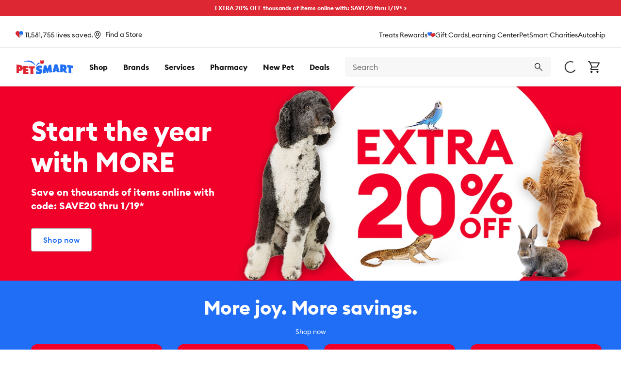

--- FILE ---
content_type: text/html; charset=utf-8
request_url: https://www.petsmart.com/
body_size: 111963
content:
<!DOCTYPE html><html lang="en-US"><head><meta charSet="utf-8"/><meta name="viewport" content="width=device-width, initial-scale=1"/><link rel="preload" as="image" href="https://s7d2.scene7.com/is/image/PetSmart/5372085?$sclp-prd-main_large$"/><link rel="preload" as="image" href="https://s7d2.scene7.com/is/image/PetSmart/5372255?$sclp-prd-main_large$"/><link rel="preload" as="image" href="https://s7d2.scene7.com/is/image/PetSmart/5371179?$sclp-prd-main_large$"/><link rel="preload" as="image" href="https://s7d2.scene7.com/is/image/PetSmart/5372087?$sclp-prd-main_large$"/><link rel="preload" as="image" href="https://s7d2.scene7.com/is/image/PetSmart/5372261?$sclp-prd-main_large$"/><link rel="preload" as="image" href="https://s7d2.scene7.com/is/image/PetSmart/5372257?$sclp-prd-main_large$"/><link rel="preload" as="image" href="https://s7d2.scene7.com/is/image/PetSmart/5372283?$sclp-prd-main_large$"/><link rel="preload" as="image" href="https://s7d2.scene7.com/is/image/PetSmart/5351630?$sclp-prd-main_large$"/><link rel="preload" as="image" href="https://s7d2.scene7.com/is/image/PetSmart/5372201?$sclp-prd-main_large$"/><link rel="preload" as="image" href="https://s7d2.scene7.com/is/image/PetSmart/5372298?$sclp-prd-main_large$"/><link rel="stylesheet" href="/hcp/_next/static/css/479cf45c3d30ff79.css" data-precedence="next"/><link rel="stylesheet" href="/hcp/_next/static/css/4212020513631fc0.css" data-precedence="next"/><link rel="stylesheet" href="/hcp/_next/static/css/6f2b472fc1152b3d.css" data-precedence="next"/><link rel="stylesheet" href="/hcp/_next/static/css/99470171cde1b95a.css" data-precedence="next"/><link rel="stylesheet" href="/hcp/_next/static/css/ea73f422c9268f25.css" data-precedence="next"/><link rel="stylesheet" href="/hcp/_next/static/css/1b32d206057008a8.css" data-precedence="next"/><link rel="stylesheet" href="/hcp/_next/static/css/cd4a435c8cb818f6.css" data-precedence="next"/><link rel="stylesheet" href="/hcp/_next/static/css/ed69cd66b1dc2737.css" data-precedence="next"/><link rel="stylesheet" href="/hcp/_next/static/css/637f994024a500af.css" data-precedence="next"/><link rel="stylesheet" href="/hcp/_next/static/css/bf8441cb14e86a45.css" data-precedence="next"/><link rel="stylesheet" href="/hcp/_next/static/css/8e86a9dac74a0d65.css" data-precedence="next"/><link rel="stylesheet" href="/hcp/_next/static/css/8ef2f39d9cd62099.css" data-precedence="next"/><link rel="stylesheet" href="/hcp/_next/static/css/b8a25ee378c1b966.css" data-precedence="next"/><link rel="stylesheet" href="/hcp/_next/static/css/c16fc07fff9a8b3c.css" data-precedence="next"/><link rel="preload" as="script" fetchPriority="low" href="/hcp/_next/static/chunks/webpack-49320575fe75e822.js"/><script src="/hcp/_next/static/chunks/20cbac7a-61b8ce62e342d63d.js" async=""></script><script src="/hcp/_next/static/chunks/35ab4af0-a2393a77449b8ba1.js" async=""></script><script src="/hcp/_next/static/chunks/5689-3996cd2b91bc94fc.js" async=""></script><script src="/hcp/_next/static/chunks/main-app-e235be38a48fc901.js" async=""></script><script src="/hcp/_next/static/chunks/1b5aaf44-8a03eb804fcb06b9.js" async=""></script><script src="/hcp/_next/static/chunks/fe56b05f-7e469e5afb9d7dae.js" async=""></script><script src="/hcp/_next/static/chunks/6275d7ca-fddcf3b6676ce22d.js" async=""></script><script src="/hcp/_next/static/chunks/63c2fa09-82ba58b3ce17f9ed.js" async=""></script><script src="/hcp/_next/static/chunks/4453-dfd0987220a9dd50.js" async=""></script><script src="/hcp/_next/static/chunks/1536-76ae7aa1981fb532.js" async=""></script><script src="/hcp/_next/static/chunks/9457-bf1b39e91b0f256a.js" async=""></script><script src="/hcp/_next/static/chunks/5815-4e03aa252102dae2.js" async=""></script><script src="/hcp/_next/static/chunks/app/global-error-11bb203e8e2c0712.js" async=""></script><script src="/hcp/_next/static/chunks/4066-d4206b5266adeaa2.js" async=""></script><script src="/hcp/_next/static/chunks/4308-2a7c916ff6522056.js" async=""></script><script src="/hcp/_next/static/chunks/6443-0b5da293ecee734b.js" async=""></script><script src="/hcp/_next/static/chunks/app/%5BcacheKey%5D/page-a2c009de42b3e433.js" async=""></script><script src="/hcp/_next/static/chunks/7252-2a011fa841a8d3c8.js" async=""></script><script src="/hcp/_next/static/chunks/app/%5BcacheKey%5D/layout-2f0b288a18e57996.js" async=""></script><script src="/hcp/_next/static/chunks/app/%5BcacheKey%5D/not-found-22e21ae854d13854.js" async=""></script><script src="/hcp/_next/static/chunks/app/%5BcacheKey%5D/error-f2515b2e62f844e8.js" async=""></script><link rel="preload" href="https://cdn.optimizely.com/js/23730662547.js" as="script"/><link rel="preload" href="https://cdn.branch.io/branch-latest.min.js" as="script"/><link rel="preload" href="https://resources.digital-cloud.medallia.com/wdcus/176372/onsite/embed.js" as="script"/><link rel="preload" href="https://checkoutshopper-live.adyen.com/checkoutshopper/assets/js/datacollection/datacollection.js" as="script"/><link rel="preload" href="https://js.squarecdn.com/square-marketplace.js" as="script"/><link rel="preload" href="https://a40.usablenet.com/pt/c/petsmart/cookiestorestart" as="script"/><link rel="preload" href="https://cdn.cookielaw.org/consent/331fdcd0-e0ac-44a6-a78a-cd30b14ffca3/otSDKStub.js" as="script"/><link rel="preload" as="image" href="https://s7d2.scene7.com/is/image/PetSmart/5372845?$sclp-prd-main_large$"/><link rel="preload" as="image" href="https://s7d2.scene7.com/is/image/PetSmart/5366752?$sclp-prd-main_large$"/><link rel="preload" as="image" href="https://s7d2.scene7.com/is/image/PetSmart/5262265?$sclp-prd-main_large$"/><link rel="preload" as="image" href="https://s7d2.scene7.com/is/image/PetSmart/5211285?$sclp-prd-main_large$"/><link rel="preload" as="image" href="https://s7d2.scene7.com/is/image/PetSmart/5298764?$sclp-prd-main_large$"/><link rel="preload" as="image" href="https://s7d2.scene7.com/is/image/PetSmart/5338566?$sclp-prd-main_large$"/><link rel="preload" as="image" href="https://s7d2.scene7.com/is/image/PetSmart/5223213?$sclp-prd-main_large$"/><link rel="preload" as="image" href="https://s7d2.scene7.com/is/image/PetSmart/5362256?$sclp-prd-main_large$"/><link rel="preload" as="image" href="https://s7d2.scene7.com/is/image/PetSmart/5305559?$sclp-prd-main_large$"/><link rel="preload" as="image" href="https://s7d2.scene7.com/is/image/PetSmart/5175697?$sclp-prd-main_large$"/><link rel="preload" as="image" href="https://s7d2.scene7.com/is/image/PetSmart/5347924?$sclp-prd-main_large$"/><link rel="preload" as="image" href="https://s7d2.scene7.com/is/image/PetSmart/5373195?$sclp-prd-main_large$"/><meta name="next-size-adjust" content=""/><link rel="manifest" href="/manifest.json" crossorigin="use-credentials"/><meta name="theme-color" content="#ffffff"/><meta name="page-type" content="hcp"/><meta name="pathname" content=""/><meta content="F5Vyeq8xrDYhVPCyhNGSA"/><link rel="preload" href="/hcp/_next/static/media/instagram.cf2c5209.svg" as="image"/><link rel="preload" href="/hcp/_next/static/media/facebook.a6a4bf3c.svg" as="image"/><link rel="preload" href="/hcp/_next/static/media/threads.0f751e85.svg" as="image"/><link rel="preload" href="/hcp/_next/static/media/tiktok.d0fc3e6b.svg" as="image"/><link rel="preload" href="/hcp/_next/static/media/youtube.caaec925.svg" as="image"/><meta name="x-preview-date" content="Mon, 19 Jan 2026 09:30:00 GMT"/><meta content="3J6x7D8S4lOtPROVpypSdl"/><meta name="x-preview-date" content="Mon, 19 Jan 2026 09:30:00 GMT"/><meta content="3GJjm2e2PtpLEoEeansXZi"/><meta content="1nNvMENrg1DI0kTLFQT6Nl"/><title>Pet Supplies, Accessories, and Pet Food - Pet Stores | PetSmart</title><meta name="description" content="PetSmart pet stores offer quality pet products, pet food, and accessories. Find pet service locations for pet grooming, dog training, and boarding."/><meta name="robots" content="index"/><meta name="googlebot" content="index"/><link rel="canonical" href="https://www.petsmart.com"/><link rel="alternate" hrefLang="en-US" href="https://www.petsmart.com"/><link rel="alternate" hrefLang="en-CA" href="https://www.petsmart.ca"/><meta property="og:title" content="Pet Supplies, Accessories, and Pet Food - Pet Stores | PetSmart"/><meta property="og:description" content="PetSmart pet stores offer quality pet products, pet food, and accessories. Find pet service locations for pet grooming, dog training, and boarding."/><meta name="twitter:card" content="summary"/><meta name="twitter:title" content="Pet Supplies, Accessories, and Pet Food - Pet Stores | PetSmart"/><meta name="twitter:description" content="PetSmart pet stores offer quality pet products, pet food, and accessories. Find pet service locations for pet grooming, dog training, and boarding."/><link rel="icon" href="/favicon.ico"/><script id="gtm-script">
(function(w,d,s,l,i){
    w[l]=w[l]||[];
    w[l].push({'gtm.start': new Date().getTime(),event:'gtm.js'});
    var f=d.getElementsByTagName(s)[0],
    j=d.createElement(s),
    dl=l!='dataLayer'?'&l='+l:'';
    j.async=true;
    j.onload = function() {
        console.log('GTM Loaded at', Date.now());
        w[l].push({event: 'loaded-gtm'})
    }
    j.src='https://www.googletagmanager.com/gtm.js?id='+i+dl+ '&gtm_auth=cCddEqHARfBOaetjiL1Jxg&gtm_preview=env-1&gtm_cookies_win=x';
    f.parentNode.insertBefore(j,f);
})(window,document,'script','dataLayer','GTM-5XLLLP4');
</script><script id="bazaarvoice-contextual-commerce">
window.granifyEventGroupAssigned = function(group) {
  dataLayer.push({
    event: 'gfy.groupAssigned',
    granifyGroup: group,
  });
}
function activateGranify(sid) {
	if (!window.Granify) !function(r,t,e){
		var a,n;
		try{
			var i=window.localStorage,o="granify.entry_page."+t,c="granify.entry_referrer."+t;
			if(n=JSON.parse(i.getItem(o)),n&&parseInt(n.expires)>+new Date?n=n.data:(n=null,i.removeItem(o)),!n){
				i.removeItem(c),i.removeItem("granify.entry_page_sent."+t),i.removeItem("granify.entry_referrer_sent."+t);
				var s=window.location,f=window.location.origin;
				a=new Date(+new Date+18e5),f||(s.port?port=":"+s.port:port="",f=s.protocol+"//"+s.hostname+port);
				var y={data:window.location.toString().replace(f,""),expires:+a},p={data:document.referrer,expires:+a};
				i.setItem(o,JSON.stringify(y)),i.setItem(c,JSON.stringify(p))
			}
		} catch(r) {}
		r=r+(-1===r.indexOf("?")?"?":"&")+"id="+t,window.Granify=function(r,t){Granify._functionsAvailable?Granify[r].apply(this,Array.prototype.slice.call(arguments,1)):Granify._stack.push([r].concat(Array.prototype.slice.call(arguments,1)))},Granify._stack=[],Granify._stack.push(["on","granify:init",function(){Granify._functionsAvailable=!0}]),Granify.init=function(r,t,e){for(var a=Granify,n=["on","identify","addTag","trackPageView","trackProduct","trackCart","addToCart","deleteFromCart","trackOrder","setCurrentProduct"],i=0;i<n.length;i++)!function(r,t){r[t]=function(){Granify._stack.push([t].concat(Array.prototype.slice.call(arguments,0)))}}(a,n[i])},Granify.init();var l,d=document.createElement("script");d.src=r,d.async=!0,(l=(l=document.getElementsByTagName("script"))[l.length-1]).parentNode.insertBefore(d,l)
	}("//cdn.granify.com/assets/javascript.js",sid);
}
activateGranify("yp26c");
</script><script src="/hcp/_next/static/chunks/polyfills-42372ed130431b0a.js" noModule=""></script></head><body><div hidden=""><!--$--><!--/$--></div><div data-testid="layout-content" class="layout-content layout-content--default"><div class="sparky-c-banner sitewide-promo-test sitewide-promo__red" data-testid="sitewide-promo"><div class="sparky-c-text-passage sparky-c-text-passage--align-center"><div class="sparky-l-linelength-container sparky-c-text-passage__inner"><p><a href="/sale/home-refresh-event/january-sitewide">EXTRA 20% OFF thousands of items online with: SAVE20 thru 1/19* &gt;</a></p></div></div></div><header role="banner" class="sparky-c-header global-header sparky-c-header--sticky"><div class="sparky-c-header__inner"><div class="top-header-components"></div><div><div class="sparky-c-header__top upper-nav-container" data-testid="upper-nav"><div class="sparky-l-container"><div class="sparky-c-layout layout sparky-c-layout--break-slower"><div class="sparky-c-layout-section upper-nav-container__left-section"><div data-testid="lives-saved-header" class="lives-saved"><a class="lives-saved__text lives-saved__text--normal" href="/pet-adoption"><span class="__className_68e2c0 link-wrapper"><svg aria-hidden="true" class="sparky-c-icon sparky-c-icon--charities-fill sparky-c-icon--sm sparky-u-margin-right-xs" focusable="false"><use href="/hcp/_next/static/media/spritemap.d2fc7069.svg#charities-fill"></use></svg><span>11,581,755</span> <!-- -->lives saved.</span></a></div><div data-testid="location" class="location"><div class="location-section"><button class="sparky-c-button location-icon sparky-u-margin-right-xs location-status-block sparky-c-button--link" aria-pressed="false"><svg aria-hidden="true" class="sparky-c-icon sparky-c-icon--pin-outline sparky-c-icon--sm sparky-c-button__icon" focusable="false"><use href="/hcp/_next/static/media/spritemap.d2fc7069.svg#pin-outline"></use></svg><span class="sparky-c-button__text"><span class="location-name">Find a Store</span></span></button></div></div></div><div class="sparky-c-layout-section upper-nav-container__secondary-link-section"><a class="sparky-c-text-link" href="/treats-rewards">Treats Rewards<svg aria-hidden="true" class="sparky-c-icon sparky-c-icon--treats-fill sparky-c-icon--sm" focusable="false"><use href="/hcp/_next/static/media/spritemap.d2fc7069.svg#treats-fill"></use></svg></a><a class="sparky-c-text-link" href="/gift-cards/">Gift Cards</a><a class="sparky-c-text-link" href="/learning-center/">Learning Center</a><a class="sparky-c-text-link" href="https://petsmartcharities.org/">PetSmart Charities</a><a class="sparky-c-text-link" href="/featured-shops/auto-ship">Autoship</a></div></div></div></div></div><div class="sparky-c-header__middle"><div class="sparky-l-container middle-header-container"><button class="sparky-c-button sparky-c-header__menu-button sparky-c-button--bare sparky-c-button--lg" aria-pressed="false" data-testid="menu-button"><svg aria-hidden="true" class="sparky-c-icon sparky-c-icon--menu sparky-c-icon--sm sparky-c-button__icon" focusable="false"><use href="/hcp/_next/static/media/spritemap.d2fc7069.svg#menu"></use></svg><span class="sparky-c-button__text sparky-u-is-vishidden">Menu</span></button><div class="sparky-c-logo c-global-header__logo" data-testid="logo"><a class="sparky-c-text-link sparky-c-logo__link" href="/" title="Return to homepage"><svg class="sparky-c-logo__img" xmlns="http://www.w3.org/2000/svg" viewBox="0 0 120 31"><path d="M40.7705,13.4263S31.6451-.412,13.5691,5.108C35.0419-5.8918,40.7705,13.4263,40.7705,13.4263Zm.61,2.1144s2.46-5.7219,8.2422-7.4528a3.4773,3.4773,0,0,1-1.1144-2.2624c-.0157-.09-.0024-.5762,0-.6546A13.49,13.49,0,0,0,41.38,15.5407Zm66.584.8116c1.027.0493,2.1883.2579,3.22.3519-.0021,4.2353-.1031,7.4506-.11,11.6994,2.854.343,4.8855.6727,5.67.8139.0046-4.2375.17-7.5919.17-11.8339,0-.0155,3.0269.4686,3.0763.5091,0-1.7378.0044-3.4844.0089-5.2265a93.0958,93.0958,0,0,0-12.0267-1.4125C107.9733,12.9959,107.9687,14.6035,107.9643,16.3523ZM68.9831,10.933c-.9688,2.5269-1.9351,5.603-2.915,8.1232-.9282-2.334-1.8654-5.0807-2.798-7.417-1.7511.2489-4.8676.7894-5.1838.7961-.6008,5.455-1.28,11.5153-1.8833,16.9771,1.3787-.2376,4.7443-.7778,5.7577-.9057.1568-2.0425.3093-4.2151.464-6.2554q1.1737,2.9223,2.3341,5.8295c.4373-.0583,1.9866-.3,2.5089-.3834.8027-2.101,1.6076-4.0606,2.4149-6.1547.1254,2,.2039,3.8184.3361,5.83,2.0046-.2244,3.6165-.343,5.6413-.4642-.5226-5.3542-.9732-11.0962-1.4978-16.448Q71.5761,10.6853,68.9831,10.933Zm35.201,11.1591c1.3879,2.0269,2.6412,3.7913,4.0335,5.8654-2.2217-.3161-4.4931-.6054-6.7128-.81-1.0314-1.6881-1.8744-3.0581-2.9057-4.724-.018,1.594-.0427,2.7734-.0651,4.37-1.5763-.1346-3.5538-.2691-5.3563-.3182.0762-5.6615.1054-10.8476.177-16.502q3.6255.094,7.2443.3812c3.1861.2465,6.3294,2.1478,6.2734,6.6028C106.83,19.9106,105.7222,21.4015,104.1841,22.0921Zm-3.2219-5.2377a1.6847,1.6847,0,0,0-1.7487-1.7935c-.1727-.009-.3387-.0249-.5136-.0361-.0157,1.1324-.0293,2.2713-.0495,3.3991.1817.0158.3589.0314.5383.04A1.458,1.458,0,0,0,100.9622,16.8544Zm-13.91-7.0021c1.6209,5.2735,3.419,10.8609,5.1927,16.6792-1.6434-.0831-3.2892-.0069-4.9259-.0517-.287-.9574-.4912-1.5313-.5494-1.7444,0,0-2.2623.0493-2.2108.0673l-2.5.0652c-.1524.576-.3274,1.2441-.4775,1.8273-1.6346.0044-3.3.1187-4.9418.1456,1.4777-5.5133,3.2129-11.3875,4.6905-16.87C83.1622,9.8928,84.913,9.8523,87.0522,9.8523ZM85.5364,20.9352c-.4348-1.41-.861-2.8228-1.2891-4.231-.3722,1.4036-.7534,2.8835-1.1278,4.2893A22.8348,22.8348,0,0,0,85.5364,20.9352Zm34.1121,7.6119a.8913.8913,0,1,1-1.7823,0,.9.9,0,0,1,.8945-.9013h.0046A.89.89,0,0,1,119.6485,28.5471Zm-.1657.0044a.7368.7368,0,0,0-.7175-.76h-.0046a.7612.7612,0,1,0,.7221.76Zm-.3924.2737a.8094.8094,0,0,0,.0627.2442h-.1681a.8191.8191,0,0,1-.07-.2466.1893.1893,0,0,0-.2152-.1816h-.1076v.4282h-.1638V28.0673a2.369,2.369,0,0,1,.2847-.0225.5261.5261,0,0,1,.3118.0762.2338.2338,0,0,1,.0964.2063.2526.2526,0,0,1-.2018.2444v.0089C119.01,28.5919,119.07,28.67,119.09,28.8252Zm-.1412-.4822c0-.0829-.0606-.1726-.24-.1726-.0561,0-.0941.0022-.1166.0045V28.52h.1166C118.8392,28.52,118.9492,28.4663,118.9492,28.343ZM50.7053,19.202c-.4754-.1077-.9486-.22-1.4261-.3274-.4775-.1167-1.2644-.2107-1.2465-.8633.0156-.7264.83-.9438,1.381-.9461a10.16,10.16,0,0,1,3.8409.8139c.5312-1.4124,1.0694-2.8182,1.6007-4.2309a12.5425,12.5425,0,0,0-5.484-1.3138c-3.7892.0113-7.594,2.287-7.6793,6.4886-.0538,2.7691,1.9932,4.2892,4.45,4.7376.4215.0852.8476.1594,1.2623.2422.5786.1167,1.41.1905,1.3948.9819-.02.7984-1.0024.8879-1.6212.8835a7.4041,7.4041,0,0,1-4.3228-1.4259c-.6548,1.4753-1.4259,3.3-2.0808,4.7711a14.74,14.74,0,0,0,6.6592,1.6815c3.7645.0069,7.7062-2.2509,7.7891-6.4639C55.2837,21.2266,53.3755,19.7916,50.7053,19.202Z" fill="#206ef6"></path><path d="M20.4188,26.2466c1.7017.0361,3.4035.18,5.1031.1525-.0248-.0538-.0248,4.027-.0248,4.027-3.3564.0246-7.34-.26-11.1184-.57l.2645-16.8024c1.5874.1861,6.52.7085,10.8115.8409,0,0-.0471,2.7331-.0338,4.1052-.6883.0314-3.6928-.1883-5.0154-.233.0089.7353-.0405,1.4863-.0361,2.2241,1.583.04,3.22.2309,4.7983.2017.0089,1.3319-.0405,2.4732-.0315,3.8048-1.5762.0158-3.1523-.1389-4.7354-.168C20.4055,24.6346,20.4144,25.4439,20.4188,26.2466Zm18.43-12.4526a107.4374,107.4374,0,0,1-11.9595.1391l-.065,4.3811c1.5828.0851,3.0065.09,3.0065.09l-.0156,12.1748a39.51,39.51,0,0,0,6.0626-.0851l-.0672-12.0628c0,.0091,2.686-.1187,3.1031-.1568C38.8938,16.6662,38.8693,15.3993,38.8491,13.794ZM13.5512,17.6369c-.0471,5.11-3.1884,6.2846-6.3115,5.9933-.6346-.0561-1.3094-.1413-1.9394-.2085l.0223,5.0873c-1.7936-.1972-3.4841-.5-5.3226-.8632l.04-17.63,7.1972,1.3117C10.5736,11.8165,13.5871,13.1259,13.5512,17.6369Zm-5.8856.2A1.7683,1.7683,0,0,0,5.91,15.9845c-.1659-.0133-.3363-.0335-.5089-.0515-.0091,1.1547-.0157,2.3-.0336,3.4619.1837.0156.3609.0291.5379.0514C6.7754,19.5338,7.6567,19.258,7.6656,17.8367ZM58.58,4.6014A4.2391,4.2391,0,1,1,54.4.3056,4.2454,4.2454,0,0,1,58.58,4.6014Zm-2.583-2.7062a2.705,2.705,0,0,0-1-.5383,2.8843,2.8843,0,0,0-3.518,2.0583,2.97,2.97,0,0,0-.1052,1.1819c.0068-.025,0-.0454.011-.07a5.0778,5.0778,0,0,1,4.5449-2.6565C55.952,1.8707,55.9744,1.8927,55.9965,1.8952Z" fill="#dd2834"></path></svg></a></div><div class="sparky-c-nav-container mainmenu__container" data-testid="main-navigation"><nav role="navigation" title="Primary navigation" id="primary-nav" class="sparky-c-primary-nav mainmenu__primary-nav" data-testid="primary-nav"><ul class="sparky-c-primary-nav__list"><li class="sparky-c-primary-nav__item sparky-c-primary-nav__item-padding" tabindex="-1" id="shop-by-pet"><a class="sparky-c-primary-nav__link" href="#"><span class="sparky-c-primary-nav__text">Shop</span></a></li><li class="sparky-c-primary-nav__item sparky-c-primary-nav__item-padding" tabindex="-1" id="shop-by-brand"><a class="sparky-c-primary-nav__link" href="/shop-by-brand/"><span class="sparky-c-primary-nav__text">Brands</span></a></li><li class="sparky-c-primary-nav__item sparky-c-primary-nav__item-padding" tabindex="-1" id="pet-services"><a class="sparky-c-primary-nav__link" href="https://services.petsmart.com/"><span class="sparky-c-primary-nav__text">Services</span></a></li><li class="sparky-c-primary-nav__item sparky-c-primary-nav__item-padding" tabindex="-1" id="pharmacy"><a class="sparky-c-primary-nav__link" href="/pharmacy/"><span class="sparky-c-primary-nav__text">Pharmacy</span></a></li><li class="sparky-c-primary-nav__item sparky-c-primary-nav__item-padding" tabindex="-1" id="new-pet"><a class="sparky-c-primary-nav__link" href="/new-pet"><span class="sparky-c-primary-nav__text">New Pet</span></a></li><li class="sparky-c-primary-nav__item sparky-c-primary-nav__item-padding" tabindex="-1" id="deals"><a class="sparky-c-primary-nav__link" href="/sale/"><span class="sparky-c-primary-nav__text">Deals</span></a></li></ul></nav></div><div class="autocomplete velocity-autocomplete" data-testid="autocomplete" role="combobox" aria-expanded="false" aria-haspopup="listbox" aria-labelledby="autocomplete-label"><div class="autocomplete-searchbox" data-testid="searchbox"><form class="sparky-c-inline-form" data-testid="search-form" noValidate="" role="search" action="" method="get"><label class="sparky-c-label sparky-c-inline-form__label sparky-u-is-vishidden" for="search-input">Search<!-- --> </label><input class="sparky-c-text-input sparky-c-inline-form__input sparky-c-text-input--no-float" data-testid="searchbox-input" aria-autocomplete="both" aria-labelledby="autocomplete-352-label" id="autocmplete-search-box" autoComplete="off" autoCorrect="off" autoCapitalize="off" enterKeyHint="search" spellCheck="false" placeholder="Search" maxLength="512" type="text" data-cs-encrypt="true" value=""/><button class="sparky-c-button sparky-c-inline-form__button sparky-c-button--primary sparky-c-button--lg" aria-pressed="false" id="sparky-c-inline-form__button" type="button"><svg aria-hidden="true" class="sparky-c-icon sparky-c-icon--search sparky-c-icon--sm sparky-c-button__icon" focusable="false"><use href="/hcp/_next/static/media/spritemap.d2fc7069.svg#search"></use></svg><span class="sparky-c-button__text sparky-u-is-vishidden">Search</span></button></form><button class="sparky-c-button autocomplete-cancel sparky-c-button--link" aria-pressed="false" data-testid="cancel-button"><span class="sparky-c-button__text">Cancel</span></button></div></div><nav class="sparky-c-utility-nav utility__primary-nav"><ul class="sparky-c-utility-nav__list"><li class="sparky-c-utility-nav__item"><div class="sparky-c-loading-indicator sparky-c-utility-nav__link loading-color"><svg aria-hidden="true" class="sparky-c-icon sparky-c-icon--spinner sparky-c-icon--lg sparky-c-loading-indicator__icon" focusable="false"><use href="/hcp/_next/static/media/spritemap.d2fc7069.svg#spinner"></use></svg></div></li><li class="sparky-c-utility-nav__item shopping-cart" data-testid="cart-icon"><a class="sparky-c-utility-nav__link" href="/cart"><svg aria-hidden="true" class="sparky-c-icon sparky-c-icon--cart sparky-c-icon--xl sparky-c-utility-nav__icon" focusable="false"><use href="/hcp/_next/static/media/spritemap.d2fc7069.svg#cart"></use></svg><div class="sparky-c-utility-nav__text sparky-u-typography-preset-8-bold sparky-u-is-vishidden">Checkout</div></a></li></ul></nav></div></div></div></header><section><script data-testid="homepage-seo-website" type="application/ld+json">{"@context":"https://schema.org","@type":"WebSite","name":"Pet Supplies, Accessories, and Pet Food - Pet Stores | PetSmart","url":"https://www.petsmart.com","description":"PetSmart pet stores offer quality pet products, pet food, and accessories. Find pet service locations for pet grooming, dog training, and boarding."}</script><script data-testid="homepage-seo-org" type="application/ld+json">{"@context":"https://schema.org","@type":"Organization","description":"PetSmart pet stores offer quality pet products, pet food, and accessories. Find pet service locations for pet grooming, dog training, and boarding.","telephone":"+1-888-839-9638","logo":"https://s7d2.scene7.com/is/image/PetSmart/petsmart-logo","name":"PetSmart","url":"https://www.petsmart.com"}</script></section><div class="sparky-l-container contentful-container"><div class="sparky-l-container campaign-hero-container"><a class="campaign-hero-fwidth" target="_self" href="/sale/home-refresh-event/january-sitewide"><picture class="sparky-c-picture"><source srcSet="https://s7d2.scene7.com/is/image/PetSmart/WEB-24-2647706_Jan26_US_HP_50.2_HCHS1_DT" media="(min-width: 960px)"/><source srcSet="https://s7d2.scene7.com/is/image/PetSmart/WEB-24-2647706_Jan26_US_HP_50.2_HCHS1_DT" media="(min-width: 560px)"/><source srcSet="https://s7d2.scene7.com/is/image/PetSmart/WEB-24-2647706_Jan26_US_HP_50.2_HCHS1_MO" media="(max-width: 559px)"/><img class="sparky-c-image sparky-c-picture__image" src="https://s7d2.scene7.com/is/image/PetSmart/WEB-24-2647706_Jan26_US_HP_50.2_HCHS1_DT" alt="Extra 20% off text featuring a black &amp; white dog, blue parakeet, bearded dragon, orange tabby cat &amp; gray rabbit on a red background"/></picture><div class="campaign-hero-fwidth__body"><div class="sparky-c-text-passage campaign-hero-fwidth__heading"><div class="sparky-l-linelength-container sparky-c-text-passage__inner">Start the year with MORE</div></div><div class="sparky-c-text-passage campaign-hero-fwidth__text"><div class="sparky-l-linelength-container sparky-c-text-passage__inner">Save on thousands of items online with code: SAVE20 thru 1/19*</div></div><button class="sparky-c-button sparky-c-button--lg sparky-c-button--table-header" aria-pressed="false"><span class="sparky-c-button__text">Shop now</span></button></div></a></div><div class="sparky-l-container campaign-cards-4up"><div class="campaign-cards-4up__content" style="background:#206EF6"><div class="campaign-cards-4up__header"><h2 class="sparky-c-heading" style="color:#fff">More joy. More savings.</h2><div class="sparky-c-text-passage sparky-c-text-passage--align-center" style="color:#fff"><div class="sparky-l-linelength-container sparky-c-text-passage__inner"></div></div><div color="White"><a class="sparky-c-text-link" href="/sale/home-refresh-event/january-sitewide" style="color:#fff">Shop now</a></div></div><div class="campaign-cards-4up__cards"><a class="campaign-cards-4up__card" style="background:#F10029" href="/sale/home-refresh-event/january-sitewide/f/category/canned%20food+dehydrated%20food+dry%20food+food+fresh%20%26%20frozen%20food+fresh%20food+frozen%20food+veterinary%20diet/pet/dog#tabs-1"><div class="campaign-cards-4up__card-content"><div class="sparky-c-text-passage campaign-cards-4up__card-preheader" style="color:#fff"><div class="sparky-l-linelength-container sparky-c-text-passage__inner">Extra</div></div><div class="campaign-cards-4up__card-heading-raw"><h2 class="sparky-c-heading" style="color:#fff">20%</h2><div class="sparky-c-text-passage campaign-cards-4up__card-subheader" style="color:#fff"><div class="sparky-l-linelength-container sparky-c-text-passage__inner">off</div></div></div><div class="sparky-c-text-passage campaign-cards-4up__card-body" style="color:#fff"><div class="sparky-l-linelength-container sparky-c-text-passage__inner">Dog Food*</div></div><div class="sparky-c-text-passage campaign-cards-4up__card-terms" style="color:#fff"><div class="sparky-l-linelength-container sparky-c-text-passage__inner"></div></div></div><picture class="sparky-c-picture"><source srcSet="https://s7d2.scene7.com/is/image/PetSmart/WEB-24-2647706_Jan26_US_HP_50.2_14CS1_DT" media="(min-width: 960px)"/><source srcSet="https://s7d2.scene7.com/is/image/PetSmart/WEB-24-2647706_Jan26_US_HP_50.2_14CS1_DT" media="(min-width: 768px)"/><source srcSet="https://s7d2.scene7.com/is/image/PetSmart/WEB-24-2647706_Jan26_US_HP_50.2_14CS1_DT" media="(max-width: 767px)"/><img class="sparky-c-image sparky-c-picture__image" src="https://s7d2.scene7.com/is/image/PetSmart/WEB-24-2647706_Jan26_US_HP_50.2_14CS1_DT" alt="Bag of Authority dog food"/></picture></a><a class="campaign-cards-4up__card" style="background:#F10029" href="/sale/home-refresh-event/january-sitewide/f/category/canned%20food+dry%20food+food+frozen%20food+veterinary%20diet/pet/cat#tabs-1"><div class="campaign-cards-4up__card-content"><div class="sparky-c-text-passage campaign-cards-4up__card-preheader" style="color:#fff"><div class="sparky-l-linelength-container sparky-c-text-passage__inner">Extra</div></div><div class="campaign-cards-4up__card-heading-raw"><h2 class="sparky-c-heading" style="color:#fff">20%</h2><div class="sparky-c-text-passage campaign-cards-4up__card-subheader" style="color:#fff"><div class="sparky-l-linelength-container sparky-c-text-passage__inner">off</div></div></div><div class="sparky-c-text-passage campaign-cards-4up__card-body" style="color:#fff"><div class="sparky-l-linelength-container sparky-c-text-passage__inner">Cat Food*</div></div><div class="sparky-c-text-passage campaign-cards-4up__card-terms" style="color:#fff"><div class="sparky-l-linelength-container sparky-c-text-passage__inner"></div></div></div><picture class="sparky-c-picture"><source srcSet="https://s7d2.scene7.com/is/image/PetSmart/WEB-24-2647706_Jan26_US_HP_50.2_14CS2_DT" media="(min-width: 960px)"/><source srcSet="https://s7d2.scene7.com/is/image/PetSmart/WEB-24-2647706_Jan26_US_HP_50.2_14CS2_DT" media="(min-width: 768px)"/><source srcSet="https://s7d2.scene7.com/is/image/PetSmart/WEB-24-2647706_Jan26_US_HP_50.2_14CS2_DT" media="(max-width: 767px)"/><img class="sparky-c-image sparky-c-picture__image" src="https://s7d2.scene7.com/is/image/PetSmart/WEB-24-2647706_Jan26_US_HP_50.2_14CS2_DT" alt="Bag of Nulo cat food"/></picture></a><a class="campaign-cards-4up__card" style="background:#F10029" href="/sale/home-refresh-event/january-sitewide/f/category/beds/pet/dog#tabs-1"><div class="campaign-cards-4up__card-content"><div class="sparky-c-text-passage campaign-cards-4up__card-preheader" style="color:#fff"><div class="sparky-l-linelength-container sparky-c-text-passage__inner">Extra</div></div><div class="campaign-cards-4up__card-heading-raw"><h2 class="sparky-c-heading" style="color:#fff">20%</h2><div class="sparky-c-text-passage campaign-cards-4up__card-subheader" style="color:#fff"><div class="sparky-l-linelength-container sparky-c-text-passage__inner">off</div></div></div><div class="sparky-c-text-passage campaign-cards-4up__card-body" style="color:#fff"><div class="sparky-l-linelength-container sparky-c-text-passage__inner">Dog Beds*</div></div><div class="sparky-c-text-passage campaign-cards-4up__card-terms" style="color:#fff"><div class="sparky-l-linelength-container sparky-c-text-passage__inner"></div></div></div><picture class="sparky-c-picture"><source srcSet="https://s7d2.scene7.com/is/image/PetSmart/WEB-24-2647706_Jan26_US_HP_50.2_14CS3_DT" media="(min-width: 960px)"/><source srcSet="https://s7d2.scene7.com/is/image/PetSmart/WEB-24-2647706_Jan26_US_HP_50.2_14CS3_DT" media="(min-width: 768px)"/><source srcSet="https://s7d2.scene7.com/is/image/PetSmart/WEB-24-2647706_Jan26_US_HP_50.2_14CS3_DT" media="(max-width: 767px)"/><img class="sparky-c-image sparky-c-picture__image" src="https://s7d2.scene7.com/is/image/PetSmart/WEB-24-2647706_Jan26_US_HP_50.2_14CS3_DT" alt="Dog laying on a gray bed"/></picture></a><a class="campaign-cards-4up__card" style="background:#F10029" href="/sale/home-refresh-event/january-sitewide/f/category/cleaners%20%26%20brushes+dog%20pads+home%20%26%20yard%20treatment+poop%20bags+stain%20%26%20odor%20removers+stain%20%26%20urine%20removers+waste%20disposal#tabs-1"><div class="campaign-cards-4up__card-content"><div class="sparky-c-text-passage campaign-cards-4up__card-preheader" style="color:#fff"><div class="sparky-l-linelength-container sparky-c-text-passage__inner">Extra</div></div><div class="campaign-cards-4up__card-heading-raw"><h2 class="sparky-c-heading" style="color:#fff">20%</h2><div class="sparky-c-text-passage campaign-cards-4up__card-subheader" style="color:#fff"><div class="sparky-l-linelength-container sparky-c-text-passage__inner">off</div></div></div><div class="sparky-c-text-passage campaign-cards-4up__card-body" style="color:#fff"><div class="sparky-l-linelength-container sparky-c-text-passage__inner">Cleaning Supplies*</div></div><div class="sparky-c-text-passage campaign-cards-4up__card-terms" style="color:#fff"><div class="sparky-l-linelength-container sparky-c-text-passage__inner"></div></div></div><picture class="sparky-c-picture"><source srcSet="https://s7d2.scene7.com/is/image/PetSmart/WEB-24-2647706_Jan26_US_HP_50.2_14CS4_DT" media="(min-width: 960px)"/><source srcSet="https://s7d2.scene7.com/is/image/PetSmart/WEB-24-2647706_Jan26_US_HP_50.2_14CS4_DT" media="(min-width: 768px)"/><source srcSet="https://s7d2.scene7.com/is/image/PetSmart/WEB-24-2647706_Jan26_US_HP_50.2_14CS4_DT" media="(max-width: 767px)"/><img class="sparky-c-image sparky-c-picture__image" src="https://s7d2.scene7.com/is/image/PetSmart/WEB-24-2647706_Jan26_US_HP_50.2_14CS4_DT" alt="Nature&#x27;s Miracle Stain &amp; Odor Eliminator"/></picture></a></div></div></div></div><div class="sparky-l-container tile6up-container"><section class="sparky-c-section tile6up variant-shoppable title-center tile6up--restyled sparky-c-section--center" data-testid="tile6up-test-id"><div class="sparky-c-section__inner"><header class="sparky-c-section__header"><div class="sparky-c-section__title-wrapper"><h2 class="sparky-c-heading sparky-c-section__title sparky-c-heading--title">Deals by pet</h2></div><div class="sparky-c-section__title-after sparky-c-section__title-after--below-description"><div><a class="sparky-c-text-link" href="/sale" data-testid="tile6up-link-action">Shop all</a></div></div></header><div class="sparky-c-section__body"><div class="six-tile-carousel-container" data-testid="shoppable-component-test-id"><div aria-label="Image carousel" class="carousel-container tile6up-shoppable"><div id="swipe-carousel" role="listbox" class="carousel" tabindex="0" style="transform:translate3d(0px, 0, 0);transition:transform 800ms cubic-bezier(0.165, 0.84, 0.44, 1)"><div class="carousel-inner"><div class="carousel-outer-item" style="gap:64px"><div class="carousel-item"><a class="sparky-c-text-link sparky-c-tile six-tile-item sparky-c-tile--center" href="/sale/january/dog-sale" data-testid="six-tile-carousel-tile"><picture class="sparky-c-picture"><source srcSet="https://s7d2.scene7.com/is/image/PetSmart/WEB-2644555-Jul25_SN_6TU1_HP-FW23_DT" media="(max-width: 768)"/><source srcSet="https://s7d2.scene7.com/is/image/PetSmart/WEB-2644555-Jul25_SN_6TU1_HP-FW23_DT" media="(min-width: 768)"/><img class="sparky-c-image sparky-c-picture__image" src="https://s7d2.scene7.com/is/image/PetSmart/WEB-2644555-Jul25_SN_6TU1_HP-FW23_DT" alt="Bernese Mountain dog"/></picture><span tabindex="0" class="sparky-c-tile__title">Dog</span></a></div></div><div class="carousel-outer-item" style="gap:64px"><div class="carousel-item"><a class="sparky-c-text-link sparky-c-tile six-tile-item sparky-c-tile--center" href="/sale/january/cat-sale" data-testid="six-tile-carousel-tile"><picture class="sparky-c-picture"><source srcSet="https://s7d2.scene7.com/is/image/PetSmart/WEB-2644750-Aug25_6TUS2_HP-FW27_DT" media="(max-width: 768)"/><source srcSet="https://s7d2.scene7.com/is/image/PetSmart/WEB-2644750-Aug25_6TUS2_HP-FW27_DT" media="(min-width: 768)"/><img class="sparky-c-image sparky-c-picture__image" src="https://s7d2.scene7.com/is/image/PetSmart/WEB-2644750-Aug25_6TUS2_HP-FW27_DT" alt="White Persian cat"/></picture><span tabindex="0" class="sparky-c-tile__title">Cat</span></a></div></div><div class="carousel-outer-item" style="gap:64px"><div class="carousel-item"><a class="sparky-c-text-link sparky-c-tile six-tile-item sparky-c-tile--center" href="/sale/january/fish-sale" data-testid="six-tile-carousel-tile"><picture class="sparky-c-picture"><source srcSet="https://s7d2.scene7.com/is/image/PetSmart/WEB-2644555-Jul25_SN_6TU3_HP-FW23_DT" media="(max-width: 768)"/><source srcSet="https://s7d2.scene7.com/is/image/PetSmart/WEB-2644555-Jul25_SN_6TU3_HP-FW23_DT" media="(min-width: 768)"/><img class="sparky-c-image sparky-c-picture__image" src="https://s7d2.scene7.com/is/image/PetSmart/WEB-2644555-Jul25_SN_6TU3_HP-FW23_DT" alt="Yellow &amp; blue tropical fish"/></picture><span tabindex="0" class="sparky-c-tile__title">Fish</span></a></div></div><div class="carousel-outer-item" style="gap:64px"><div class="carousel-item"><a class="sparky-c-text-link sparky-c-tile six-tile-item sparky-c-tile--center" href="/sale/january/bird-sale" data-testid="six-tile-carousel-tile"><picture class="sparky-c-picture"><source srcSet="https://s7d2.scene7.com/is/image/PetSmart/WEB-2644750-Aug25_6TUS8_HP-FW27_DT" media="(max-width: 768)"/><source srcSet="https://s7d2.scene7.com/is/image/PetSmart/WEB-2644750-Aug25_6TUS8_HP-FW27_DT" media="(min-width: 768)"/><img class="sparky-c-image sparky-c-picture__image" src="https://s7d2.scene7.com/is/image/PetSmart/WEB-2644750-Aug25_6TUS8_HP-FW27_DT" alt="Orange and green bird"/></picture><span tabindex="0" class="sparky-c-tile__title">Bird</span></a></div></div><div class="carousel-outer-item" style="gap:64px"><div class="carousel-item"><a class="sparky-c-text-link sparky-c-tile six-tile-item sparky-c-tile--center" href="/sale/january/reptile-sale" data-testid="six-tile-carousel-tile"><picture class="sparky-c-picture"><source srcSet="https://s7d2.scene7.com/is/image/PetSmart/WEB-2644555-Jul25_SN_6TU5_HP-FW23_DT" media="(max-width: 768)"/><source srcSet="https://s7d2.scene7.com/is/image/PetSmart/WEB-2644555-Jul25_SN_6TU5_HP-FW23_DT" media="(min-width: 768)"/><img class="sparky-c-image sparky-c-picture__image" src="https://s7d2.scene7.com/is/image/PetSmart/WEB-2644555-Jul25_SN_6TU5_HP-FW23_DT" alt="Bearded dragon"/></picture><span tabindex="0" class="sparky-c-tile__title">Reptile</span></a></div></div><div class="carousel-outer-item" style="gap:64px"><div class="carousel-item"><a class="sparky-c-text-link sparky-c-tile six-tile-item sparky-c-tile--center" href="/sale/january/small-pet-sale/" data-testid="six-tile-carousel-tile"><picture class="sparky-c-picture"><source srcSet="https://s7d2.scene7.com/is/image/PetSmart/WEB-2644555-Jul25_SN_6TU6_HP-FW23_DT" media="(max-width: 768)"/><source srcSet="https://s7d2.scene7.com/is/image/PetSmart/WEB-2644555-Jul25_SN_6TU6_HP-FW23_DT" media="(min-width: 768)"/><img class="sparky-c-image sparky-c-picture__image" src="https://s7d2.scene7.com/is/image/PetSmart/WEB-2644555-Jul25_SN_6TU6_HP-FW23_DT" alt="Guinea pig"/></picture><span tabindex="0" class="sparky-c-tile__title">Small Pet</span></a></div></div></div></div><div class="carousel-arrow-container"></div></div></div></div></div></section></div><div class="sparky-l-container product-carousel-container product-carousel-container--storytelling"><section class="sparky-c-section product-carousel product-carousel--storytelling product-carousel--restyled sparky-c-section--center" data-testid="product-carousel" internalTitle="US_home_25_JAN_FW50-51_Home-refresh-loyalty_Caro-ST_1.16.26-1.20.26_Q4FY25"><div class="sparky-c-section__inner"><header class="sparky-c-section__header"><div class="sparky-c-section__title-wrapper"><h2 class="sparky-c-heading sparky-c-section__title sparky-c-heading--title">Refresh their space</h2></div><div class="sparky-c-section__title-after sparky-c-section__title-after--below-description"><div color="Blue"><a class="sparky-c-text-link" href="https://petm.app.link/m1zIthZEuRb">Activate</a></div></div></header><div class="sparky-c-section__body"><div class="product-carousel__card"><a data-testid="product-carousel-card" href="/sale/home-refresh-event/january-loyalty" class="promo-card"><div class="sparky-c-card sparky-c-card--bare" tabindex="0"><header class="sparky-c-card__header"><picture class="sparky-c-picture promo-card-image"><source srcSet="https://s7d2.scene7.com/is/content/PetSmart/WEB-24-2647706_Jan26_US_HP_50.2_1PCS1_GIF_DT" media="(min-width: 560px)"/><source srcSet="https://s7d2.scene7.com/is/content/PetSmart/WEB-24-2647706_Jan26_US_HP_50.2_1PCS1_GIF_MO" media="(max-width: 560px)"/><img class="sparky-c-image sparky-c-picture__image" src="https://s7d2.scene7.com/is/content/PetSmart/WEB-24-2647706_Jan26_US_HP_50.2_1PCS1_GIF_DT" alt="Home Sweet Home Event Jan 16-19 banner with two guinea pigs inside a woven hideaway, white dog jumping, cat playing with a ball &amp; a turtle"/></picture></header><div class="sparky-c-card__body" tabindex="0"><h3 class="sparky-c-heading promo-card-header sparky-c-heading--body-lg-bold">Earn 5,000 points ($10 back in savings)</h3><div class="sparky-c-text-passage"><div class="sparky-l-linelength-container sparky-c-text-passage__inner">when you spend $50+ on beds, crates, aquariums &amp; more home must-haves*</div></div></div></div></a></div><div id="product-card"><div class="sparky-c-horizontal-overflow-carousel-wrapper product-carousel__carousel"><div class="sparky-c-horizontal-overflow-carousel__inner" data-testid="overflowscroll" data-glide-el="track"><ol class="sparky-c-horizontal-overflow-carousel__list"><li class="sparky-c-horizontal-overflow-carousel__item" data-testid="Top Paw® Star Cuddler Gift Set"><div class="sparky-c-card sparky-c-product-card sparky-c-product-card--linked sparky-c-card--bare" tabindex="0" data-testid="product-carousel-items"><header class="sparky-c-card__header sparky-c-product-card__header"><a href="/dog/beds-and-furniture/cuddler-beds/top-paw-star-cuddler-gift-set-95017.html" class="sparky-c-product-card__image-link"><img class="sparky-c-image sparky-c-product-card__image" src="https://s7d2.scene7.com/is/image/PetSmart/5372845?$sclp-prd-main_large$" alt="Top Paw® Star Cuddler Gift Set" height="350" width="350"/></a></header><div class="sparky-c-card__body sparky-c-product-card__body"><div class="sparky-c-product-card__content"><div class="sparky-c-sparky-text-wrapper"><h2 class="sparky-c-heading sparky-c-product-card__title sparky-c-heading--body-bold"><a class="sparky-c-text-link sparky-c-product-card__text-link" href="/dog/beds-and-furniture/cuddler-beds/top-paw-star-cuddler-gift-set-95017.html" target="_self" tabindex="-1">Top Paw® Star Cuddler Gift Set</a></h2></div></div></div><footer class="sparky-c-card__footer sparky-c-product-card__footer"><div class="sparky-c-price sparky-c-product-card__price-group" aria-label="price range is $19.99">$19.99</div></footer></div></li><li class="sparky-c-horizontal-overflow-carousel__item" data-testid="Top Paw® Black &amp; White Dog Paw Ceramic Dog Bowl"><div class="sparky-c-card sparky-c-product-card sparky-c-product-card--linked sparky-c-card--bare" tabindex="0" data-testid="product-carousel-items"><header class="sparky-c-card__header sparky-c-product-card__header"><a href="/dog/bowls-and-feeders/food-and-water-bowls/top-paw-black-and-white-dog-paw-ceramic-dog-bowl-91015.html" class="sparky-c-product-card__image-link"><img class="sparky-c-image sparky-c-product-card__image" src="https://s7d2.scene7.com/is/image/PetSmart/5366752?$sclp-prd-main_large$" alt="Top Paw® Black &amp; White Dog Paw Ceramic Dog Bowl" height="350" width="350"/></a><div class="sparky-c-product-card__meta">2 sizes</div></header><div class="sparky-c-card__body sparky-c-product-card__body"><div class="sparky-c-product-card__content"><div class="sparky-c-sparky-text-wrapper"><h2 class="sparky-c-heading sparky-c-product-card__title sparky-c-heading--body-bold"><a class="sparky-c-text-link sparky-c-product-card__text-link" href="/dog/bowls-and-feeders/food-and-water-bowls/top-paw-black-and-white-dog-paw-ceramic-dog-bowl-91015.html" target="_self" tabindex="-1">Top Paw® Black &amp; White Dog Paw Ceramic Dog Bowl</a></h2></div></div></div><footer class="sparky-c-card__footer sparky-c-product-card__footer"><div class="sparky-c-star-rating sparky-c-product-card__star-rating sparky-c-star-rating--sm"><div class="sparky-c-star-rating__icons" aria-label="4.5 out of 5 stars selected"><svg class="sparky-c-star sparky-c-star--full sparky-c-star--sm" viewBox="0 0 24 24" xmlns="http://www.w3.org/2000/svg"><linearGradient class="sparky-c-star__gradient" id="n7PiKjP3lpPFE7-i9F9Kt" x1="0" x2="100%" y1="0" y2="0%"><stop offset="50%" stop-color="var(--star-color-stop-1)"></stop><stop offset="50%" stop-color="var(--star-color-stop-2)"></stop></linearGradient><path fill="url(#n7PiKjP3lpPFE7-i9F9Kt)" d="M10.98,3.56c0.38-0.57,1.14-0.72,1.71-0.35
  c0.14,0.09,0.26,0.21,0.35,0.35l2.58,3.91c0.18,0.27,0.45,0.45,0.76,0.52l4.66,1.05c0.66,0.15,1.08,0.8,0.93,1.46
  c-0.05,0.21-0.15,0.4-0.29,0.56l-3.02,3.3c-0.23,0.25-0.35,0.59-0.32,0.93l0.37,4.4c0.05,0.68-0.45,1.27-1.13,1.32
  c-0.19,0.02-0.37-0.01-0.55-0.08l-4.59-1.76c-0.29-0.11-0.6-0.11-0.89,0l-4.58,1.75c-0.64,0.25-1.35-0.07-1.6-0.7
  c-0.07-0.17-0.09-0.36-0.08-0.54l0.37-4.4c0.03-0.34-0.09-0.68-0.32-0.93l-3.03-3.3c-0.46-0.5-0.42-1.28,0.08-1.73
  c0.16-0.14,0.35-0.24,0.56-0.29l4.67-1.05C7.95,7.91,8.22,7.73,8.4,7.46L10.98,3.56z"></path></svg><svg class="sparky-c-star sparky-c-star--full sparky-c-star--sm" viewBox="0 0 24 24" xmlns="http://www.w3.org/2000/svg"><linearGradient class="sparky-c-star__gradient" id="HEDOgX_wpYlqhBt7QMqe0" x1="0" x2="100%" y1="0" y2="0%"><stop offset="50%" stop-color="var(--star-color-stop-1)"></stop><stop offset="50%" stop-color="var(--star-color-stop-2)"></stop></linearGradient><path fill="url(#HEDOgX_wpYlqhBt7QMqe0)" d="M10.98,3.56c0.38-0.57,1.14-0.72,1.71-0.35
  c0.14,0.09,0.26,0.21,0.35,0.35l2.58,3.91c0.18,0.27,0.45,0.45,0.76,0.52l4.66,1.05c0.66,0.15,1.08,0.8,0.93,1.46
  c-0.05,0.21-0.15,0.4-0.29,0.56l-3.02,3.3c-0.23,0.25-0.35,0.59-0.32,0.93l0.37,4.4c0.05,0.68-0.45,1.27-1.13,1.32
  c-0.19,0.02-0.37-0.01-0.55-0.08l-4.59-1.76c-0.29-0.11-0.6-0.11-0.89,0l-4.58,1.75c-0.64,0.25-1.35-0.07-1.6-0.7
  c-0.07-0.17-0.09-0.36-0.08-0.54l0.37-4.4c0.03-0.34-0.09-0.68-0.32-0.93l-3.03-3.3c-0.46-0.5-0.42-1.28,0.08-1.73
  c0.16-0.14,0.35-0.24,0.56-0.29l4.67-1.05C7.95,7.91,8.22,7.73,8.4,7.46L10.98,3.56z"></path></svg><svg class="sparky-c-star sparky-c-star--full sparky-c-star--sm" viewBox="0 0 24 24" xmlns="http://www.w3.org/2000/svg"><linearGradient class="sparky-c-star__gradient" id="GdIMkwB6hh3EQTqkqR9v6" x1="0" x2="100%" y1="0" y2="0%"><stop offset="50%" stop-color="var(--star-color-stop-1)"></stop><stop offset="50%" stop-color="var(--star-color-stop-2)"></stop></linearGradient><path fill="url(#GdIMkwB6hh3EQTqkqR9v6)" d="M10.98,3.56c0.38-0.57,1.14-0.72,1.71-0.35
  c0.14,0.09,0.26,0.21,0.35,0.35l2.58,3.91c0.18,0.27,0.45,0.45,0.76,0.52l4.66,1.05c0.66,0.15,1.08,0.8,0.93,1.46
  c-0.05,0.21-0.15,0.4-0.29,0.56l-3.02,3.3c-0.23,0.25-0.35,0.59-0.32,0.93l0.37,4.4c0.05,0.68-0.45,1.27-1.13,1.32
  c-0.19,0.02-0.37-0.01-0.55-0.08l-4.59-1.76c-0.29-0.11-0.6-0.11-0.89,0l-4.58,1.75c-0.64,0.25-1.35-0.07-1.6-0.7
  c-0.07-0.17-0.09-0.36-0.08-0.54l0.37-4.4c0.03-0.34-0.09-0.68-0.32-0.93l-3.03-3.3c-0.46-0.5-0.42-1.28,0.08-1.73
  c0.16-0.14,0.35-0.24,0.56-0.29l4.67-1.05C7.95,7.91,8.22,7.73,8.4,7.46L10.98,3.56z"></path></svg><svg class="sparky-c-star sparky-c-star--full sparky-c-star--sm" viewBox="0 0 24 24" xmlns="http://www.w3.org/2000/svg"><linearGradient class="sparky-c-star__gradient" id="g0NBOlXTlJHqv7WGTpwnj" x1="0" x2="100%" y1="0" y2="0%"><stop offset="50%" stop-color="var(--star-color-stop-1)"></stop><stop offset="50%" stop-color="var(--star-color-stop-2)"></stop></linearGradient><path fill="url(#g0NBOlXTlJHqv7WGTpwnj)" d="M10.98,3.56c0.38-0.57,1.14-0.72,1.71-0.35
  c0.14,0.09,0.26,0.21,0.35,0.35l2.58,3.91c0.18,0.27,0.45,0.45,0.76,0.52l4.66,1.05c0.66,0.15,1.08,0.8,0.93,1.46
  c-0.05,0.21-0.15,0.4-0.29,0.56l-3.02,3.3c-0.23,0.25-0.35,0.59-0.32,0.93l0.37,4.4c0.05,0.68-0.45,1.27-1.13,1.32
  c-0.19,0.02-0.37-0.01-0.55-0.08l-4.59-1.76c-0.29-0.11-0.6-0.11-0.89,0l-4.58,1.75c-0.64,0.25-1.35-0.07-1.6-0.7
  c-0.07-0.17-0.09-0.36-0.08-0.54l0.37-4.4c0.03-0.34-0.09-0.68-0.32-0.93l-3.03-3.3c-0.46-0.5-0.42-1.28,0.08-1.73
  c0.16-0.14,0.35-0.24,0.56-0.29l4.67-1.05C7.95,7.91,8.22,7.73,8.4,7.46L10.98,3.56z"></path></svg><svg class="sparky-c-star sparky-c-star--half sparky-c-star--sm" viewBox="0 0 24 24" xmlns="http://www.w3.org/2000/svg"><linearGradient class="sparky-c-star__gradient" id="kKlnvh_FQOjfBivtzPs0k" x1="0" x2="100%" y1="0" y2="0%"><stop offset="50%" stop-color="var(--star-color-stop-1)"></stop><stop offset="50%" stop-color="var(--star-color-stop-2)"></stop></linearGradient><path fill="url(#kKlnvh_FQOjfBivtzPs0k)" d="M10.98,3.56c0.38-0.57,1.14-0.72,1.71-0.35
  c0.14,0.09,0.26,0.21,0.35,0.35l2.58,3.91c0.18,0.27,0.45,0.45,0.76,0.52l4.66,1.05c0.66,0.15,1.08,0.8,0.93,1.46
  c-0.05,0.21-0.15,0.4-0.29,0.56l-3.02,3.3c-0.23,0.25-0.35,0.59-0.32,0.93l0.37,4.4c0.05,0.68-0.45,1.27-1.13,1.32
  c-0.19,0.02-0.37-0.01-0.55-0.08l-4.59-1.76c-0.29-0.11-0.6-0.11-0.89,0l-4.58,1.75c-0.64,0.25-1.35-0.07-1.6-0.7
  c-0.07-0.17-0.09-0.36-0.08-0.54l0.37-4.4c0.03-0.34-0.09-0.68-0.32-0.93l-3.03-3.3c-0.46-0.5-0.42-1.28,0.08-1.73
  c0.16-0.14,0.35-0.24,0.56-0.29l4.67-1.05C7.95,7.91,8.22,7.73,8.4,7.46L10.98,3.56z"></path></svg></div><div class="sparky-c-star-rating__rating-after" aria-label="(4) reviews">(4)</div></div><div class="sparky-c-price sparky-c-product-card__price-group" aria-label="price range is $10.99 to $12.99">$10.99 - $12.99</div></footer></div></li><li class="sparky-c-horizontal-overflow-carousel__item" data-testid="Top Fin® Essentials Aquarium Starter Kit"><div class="sparky-c-card sparky-c-product-card sparky-c-product-card--linked sparky-c-card--bare" tabindex="0" data-testid="product-carousel-items"><header class="sparky-c-card__header sparky-c-product-card__header"><a href="/fish/starter-kits/top-fin-essentials-aquarium-starter-kit-40713.html" class="sparky-c-product-card__image-link"><img class="sparky-c-image sparky-c-product-card__image" src="https://s7d2.scene7.com/is/image/PetSmart/5262265?$sclp-prd-main_large$" alt="Top Fin® Essentials Aquarium Starter Kit" height="350" width="350"/></a><div class="sparky-c-product-card__meta">8 sizes</div></header><div class="sparky-c-card__body sparky-c-product-card__body"><div class="sparky-c-product-card__content"><div class="sparky-c-sparky-text-wrapper"><h2 class="sparky-c-heading sparky-c-product-card__title sparky-c-heading--body-bold"><a class="sparky-c-text-link sparky-c-product-card__text-link" href="/fish/starter-kits/top-fin-essentials-aquarium-starter-kit-40713.html" target="_self" tabindex="-1">Top Fin® Essentials Aquarium Starter Kit</a></h2></div></div></div><footer class="sparky-c-card__footer sparky-c-product-card__footer"><div class="sparky-c-star-rating sparky-c-product-card__star-rating sparky-c-star-rating--sm"><div class="sparky-c-star-rating__icons" aria-label="3.9 out of 5 stars selected"><svg class="sparky-c-star sparky-c-star--full sparky-c-star--sm" viewBox="0 0 24 24" xmlns="http://www.w3.org/2000/svg"><linearGradient class="sparky-c-star__gradient" id="jNyKsqr8xYS38W29XDB5m" x1="0" x2="100%" y1="0" y2="0%"><stop offset="50%" stop-color="var(--star-color-stop-1)"></stop><stop offset="50%" stop-color="var(--star-color-stop-2)"></stop></linearGradient><path fill="url(#jNyKsqr8xYS38W29XDB5m)" d="M10.98,3.56c0.38-0.57,1.14-0.72,1.71-0.35
  c0.14,0.09,0.26,0.21,0.35,0.35l2.58,3.91c0.18,0.27,0.45,0.45,0.76,0.52l4.66,1.05c0.66,0.15,1.08,0.8,0.93,1.46
  c-0.05,0.21-0.15,0.4-0.29,0.56l-3.02,3.3c-0.23,0.25-0.35,0.59-0.32,0.93l0.37,4.4c0.05,0.68-0.45,1.27-1.13,1.32
  c-0.19,0.02-0.37-0.01-0.55-0.08l-4.59-1.76c-0.29-0.11-0.6-0.11-0.89,0l-4.58,1.75c-0.64,0.25-1.35-0.07-1.6-0.7
  c-0.07-0.17-0.09-0.36-0.08-0.54l0.37-4.4c0.03-0.34-0.09-0.68-0.32-0.93l-3.03-3.3c-0.46-0.5-0.42-1.28,0.08-1.73
  c0.16-0.14,0.35-0.24,0.56-0.29l4.67-1.05C7.95,7.91,8.22,7.73,8.4,7.46L10.98,3.56z"></path></svg><svg class="sparky-c-star sparky-c-star--full sparky-c-star--sm" viewBox="0 0 24 24" xmlns="http://www.w3.org/2000/svg"><linearGradient class="sparky-c-star__gradient" id="R2kt5dWvTnDfuqM2Z1dir" x1="0" x2="100%" y1="0" y2="0%"><stop offset="50%" stop-color="var(--star-color-stop-1)"></stop><stop offset="50%" stop-color="var(--star-color-stop-2)"></stop></linearGradient><path fill="url(#R2kt5dWvTnDfuqM2Z1dir)" d="M10.98,3.56c0.38-0.57,1.14-0.72,1.71-0.35
  c0.14,0.09,0.26,0.21,0.35,0.35l2.58,3.91c0.18,0.27,0.45,0.45,0.76,0.52l4.66,1.05c0.66,0.15,1.08,0.8,0.93,1.46
  c-0.05,0.21-0.15,0.4-0.29,0.56l-3.02,3.3c-0.23,0.25-0.35,0.59-0.32,0.93l0.37,4.4c0.05,0.68-0.45,1.27-1.13,1.32
  c-0.19,0.02-0.37-0.01-0.55-0.08l-4.59-1.76c-0.29-0.11-0.6-0.11-0.89,0l-4.58,1.75c-0.64,0.25-1.35-0.07-1.6-0.7
  c-0.07-0.17-0.09-0.36-0.08-0.54l0.37-4.4c0.03-0.34-0.09-0.68-0.32-0.93l-3.03-3.3c-0.46-0.5-0.42-1.28,0.08-1.73
  c0.16-0.14,0.35-0.24,0.56-0.29l4.67-1.05C7.95,7.91,8.22,7.73,8.4,7.46L10.98,3.56z"></path></svg><svg class="sparky-c-star sparky-c-star--full sparky-c-star--sm" viewBox="0 0 24 24" xmlns="http://www.w3.org/2000/svg"><linearGradient class="sparky-c-star__gradient" id="cwMrWkIAjjrK1gmyXQbjK" x1="0" x2="100%" y1="0" y2="0%"><stop offset="50%" stop-color="var(--star-color-stop-1)"></stop><stop offset="50%" stop-color="var(--star-color-stop-2)"></stop></linearGradient><path fill="url(#cwMrWkIAjjrK1gmyXQbjK)" d="M10.98,3.56c0.38-0.57,1.14-0.72,1.71-0.35
  c0.14,0.09,0.26,0.21,0.35,0.35l2.58,3.91c0.18,0.27,0.45,0.45,0.76,0.52l4.66,1.05c0.66,0.15,1.08,0.8,0.93,1.46
  c-0.05,0.21-0.15,0.4-0.29,0.56l-3.02,3.3c-0.23,0.25-0.35,0.59-0.32,0.93l0.37,4.4c0.05,0.68-0.45,1.27-1.13,1.32
  c-0.19,0.02-0.37-0.01-0.55-0.08l-4.59-1.76c-0.29-0.11-0.6-0.11-0.89,0l-4.58,1.75c-0.64,0.25-1.35-0.07-1.6-0.7
  c-0.07-0.17-0.09-0.36-0.08-0.54l0.37-4.4c0.03-0.34-0.09-0.68-0.32-0.93l-3.03-3.3c-0.46-0.5-0.42-1.28,0.08-1.73
  c0.16-0.14,0.35-0.24,0.56-0.29l4.67-1.05C7.95,7.91,8.22,7.73,8.4,7.46L10.98,3.56z"></path></svg><svg class="sparky-c-star sparky-c-star--half sparky-c-star--sm" viewBox="0 0 24 24" xmlns="http://www.w3.org/2000/svg"><linearGradient class="sparky-c-star__gradient" id="A9oP9tveE7KS0mA2lFdnD" x1="0" x2="100%" y1="0" y2="0%"><stop offset="50%" stop-color="var(--star-color-stop-1)"></stop><stop offset="50%" stop-color="var(--star-color-stop-2)"></stop></linearGradient><path fill="url(#A9oP9tveE7KS0mA2lFdnD)" d="M10.98,3.56c0.38-0.57,1.14-0.72,1.71-0.35
  c0.14,0.09,0.26,0.21,0.35,0.35l2.58,3.91c0.18,0.27,0.45,0.45,0.76,0.52l4.66,1.05c0.66,0.15,1.08,0.8,0.93,1.46
  c-0.05,0.21-0.15,0.4-0.29,0.56l-3.02,3.3c-0.23,0.25-0.35,0.59-0.32,0.93l0.37,4.4c0.05,0.68-0.45,1.27-1.13,1.32
  c-0.19,0.02-0.37-0.01-0.55-0.08l-4.59-1.76c-0.29-0.11-0.6-0.11-0.89,0l-4.58,1.75c-0.64,0.25-1.35-0.07-1.6-0.7
  c-0.07-0.17-0.09-0.36-0.08-0.54l0.37-4.4c0.03-0.34-0.09-0.68-0.32-0.93l-3.03-3.3c-0.46-0.5-0.42-1.28,0.08-1.73
  c0.16-0.14,0.35-0.24,0.56-0.29l4.67-1.05C7.95,7.91,8.22,7.73,8.4,7.46L10.98,3.56z"></path></svg><svg class="sparky-c-star sparky-c-star--sm" viewBox="0 0 24 24" xmlns="http://www.w3.org/2000/svg"><linearGradient class="sparky-c-star__gradient" id="_VBzzU31ftKzTNhbvd-0X" x1="0" x2="100%" y1="0" y2="0%"><stop offset="50%" stop-color="var(--star-color-stop-1)"></stop><stop offset="50%" stop-color="var(--star-color-stop-2)"></stop></linearGradient><path fill="url(#_VBzzU31ftKzTNhbvd-0X)" d="M10.98,3.56c0.38-0.57,1.14-0.72,1.71-0.35
  c0.14,0.09,0.26,0.21,0.35,0.35l2.58,3.91c0.18,0.27,0.45,0.45,0.76,0.52l4.66,1.05c0.66,0.15,1.08,0.8,0.93,1.46
  c-0.05,0.21-0.15,0.4-0.29,0.56l-3.02,3.3c-0.23,0.25-0.35,0.59-0.32,0.93l0.37,4.4c0.05,0.68-0.45,1.27-1.13,1.32
  c-0.19,0.02-0.37-0.01-0.55-0.08l-4.59-1.76c-0.29-0.11-0.6-0.11-0.89,0l-4.58,1.75c-0.64,0.25-1.35-0.07-1.6-0.7
  c-0.07-0.17-0.09-0.36-0.08-0.54l0.37-4.4c0.03-0.34-0.09-0.68-0.32-0.93l-3.03-3.3c-0.46-0.5-0.42-1.28,0.08-1.73
  c0.16-0.14,0.35-0.24,0.56-0.29l4.67-1.05C7.95,7.91,8.22,7.73,8.4,7.46L10.98,3.56z"></path></svg></div><div class="sparky-c-star-rating__rating-after" aria-label="(4305) reviews">(4305)</div></div><div class="sparky-c-price sparky-c-price__strike-group sparky-c-product-card__price-group sparky-c-price--range"><div class="sparky-c-price--data"><div class="sparky-c-price--sale" aria-label="sale price from $34.99 to $143.99">$34.99 - $143.99</div></div></div></footer></div></li><li class="sparky-c-horizontal-overflow-carousel__item" data-testid="Purina® Tidy Cats® Breeze Cat Litter Pellets Refill Pack - Anti Tracking"><div class="sparky-c-card sparky-c-product-card sparky-c-product-card--linked sparky-c-card--bare" tabindex="0" data-testid="product-carousel-items"><header class="sparky-c-card__header sparky-c-product-card__header"><a href="/cat/litter-and-waste-disposal/litter/purina-tidy-cats-breeze-cat-litter-pellets-refill-pack---anti-tracking-30445.html" class="sparky-c-product-card__image-link"><img class="sparky-c-image sparky-c-product-card__image" src="https://s7d2.scene7.com/is/image/PetSmart/5211285?$sclp-prd-main_large$" alt="Purina® Tidy Cats® Breeze Cat Litter Pellets Refill Pack - Anti Tracking" height="350" width="350"/></a><div class="sparky-c-product-card__meta">2 sizes</div></header><div class="sparky-c-card__body sparky-c-product-card__body"><div class="sparky-c-product-card__content"><div class="sparky-c-sparky-text-wrapper"><h2 class="sparky-c-heading sparky-c-product-card__title sparky-c-heading--body-bold"><a class="sparky-c-text-link sparky-c-product-card__text-link" href="/cat/litter-and-waste-disposal/litter/purina-tidy-cats-breeze-cat-litter-pellets-refill-pack---anti-tracking-30445.html" target="_self" tabindex="-1">Purina® Tidy Cats® Breeze Cat Litter Pellets Refill Pack - Anti Tracking</a></h2></div></div></div><footer class="sparky-c-card__footer sparky-c-product-card__footer"><div class="sparky-c-star-rating sparky-c-product-card__star-rating sparky-c-star-rating--sm"><div class="sparky-c-star-rating__icons" aria-label="4.5 out of 5 stars selected"><svg class="sparky-c-star sparky-c-star--full sparky-c-star--sm" viewBox="0 0 24 24" xmlns="http://www.w3.org/2000/svg"><linearGradient class="sparky-c-star__gradient" id="WnCQ0tjb8Um1b8o_OacgD" x1="0" x2="100%" y1="0" y2="0%"><stop offset="50%" stop-color="var(--star-color-stop-1)"></stop><stop offset="50%" stop-color="var(--star-color-stop-2)"></stop></linearGradient><path fill="url(#WnCQ0tjb8Um1b8o_OacgD)" d="M10.98,3.56c0.38-0.57,1.14-0.72,1.71-0.35
  c0.14,0.09,0.26,0.21,0.35,0.35l2.58,3.91c0.18,0.27,0.45,0.45,0.76,0.52l4.66,1.05c0.66,0.15,1.08,0.8,0.93,1.46
  c-0.05,0.21-0.15,0.4-0.29,0.56l-3.02,3.3c-0.23,0.25-0.35,0.59-0.32,0.93l0.37,4.4c0.05,0.68-0.45,1.27-1.13,1.32
  c-0.19,0.02-0.37-0.01-0.55-0.08l-4.59-1.76c-0.29-0.11-0.6-0.11-0.89,0l-4.58,1.75c-0.64,0.25-1.35-0.07-1.6-0.7
  c-0.07-0.17-0.09-0.36-0.08-0.54l0.37-4.4c0.03-0.34-0.09-0.68-0.32-0.93l-3.03-3.3c-0.46-0.5-0.42-1.28,0.08-1.73
  c0.16-0.14,0.35-0.24,0.56-0.29l4.67-1.05C7.95,7.91,8.22,7.73,8.4,7.46L10.98,3.56z"></path></svg><svg class="sparky-c-star sparky-c-star--full sparky-c-star--sm" viewBox="0 0 24 24" xmlns="http://www.w3.org/2000/svg"><linearGradient class="sparky-c-star__gradient" id="E4DU4YfcGc-3eBwJB_dai" x1="0" x2="100%" y1="0" y2="0%"><stop offset="50%" stop-color="var(--star-color-stop-1)"></stop><stop offset="50%" stop-color="var(--star-color-stop-2)"></stop></linearGradient><path fill="url(#E4DU4YfcGc-3eBwJB_dai)" d="M10.98,3.56c0.38-0.57,1.14-0.72,1.71-0.35
  c0.14,0.09,0.26,0.21,0.35,0.35l2.58,3.91c0.18,0.27,0.45,0.45,0.76,0.52l4.66,1.05c0.66,0.15,1.08,0.8,0.93,1.46
  c-0.05,0.21-0.15,0.4-0.29,0.56l-3.02,3.3c-0.23,0.25-0.35,0.59-0.32,0.93l0.37,4.4c0.05,0.68-0.45,1.27-1.13,1.32
  c-0.19,0.02-0.37-0.01-0.55-0.08l-4.59-1.76c-0.29-0.11-0.6-0.11-0.89,0l-4.58,1.75c-0.64,0.25-1.35-0.07-1.6-0.7
  c-0.07-0.17-0.09-0.36-0.08-0.54l0.37-4.4c0.03-0.34-0.09-0.68-0.32-0.93l-3.03-3.3c-0.46-0.5-0.42-1.28,0.08-1.73
  c0.16-0.14,0.35-0.24,0.56-0.29l4.67-1.05C7.95,7.91,8.22,7.73,8.4,7.46L10.98,3.56z"></path></svg><svg class="sparky-c-star sparky-c-star--full sparky-c-star--sm" viewBox="0 0 24 24" xmlns="http://www.w3.org/2000/svg"><linearGradient class="sparky-c-star__gradient" id="Vy-6TB_vl_SiYPQDZvit_" x1="0" x2="100%" y1="0" y2="0%"><stop offset="50%" stop-color="var(--star-color-stop-1)"></stop><stop offset="50%" stop-color="var(--star-color-stop-2)"></stop></linearGradient><path fill="url(#Vy-6TB_vl_SiYPQDZvit_)" d="M10.98,3.56c0.38-0.57,1.14-0.72,1.71-0.35
  c0.14,0.09,0.26,0.21,0.35,0.35l2.58,3.91c0.18,0.27,0.45,0.45,0.76,0.52l4.66,1.05c0.66,0.15,1.08,0.8,0.93,1.46
  c-0.05,0.21-0.15,0.4-0.29,0.56l-3.02,3.3c-0.23,0.25-0.35,0.59-0.32,0.93l0.37,4.4c0.05,0.68-0.45,1.27-1.13,1.32
  c-0.19,0.02-0.37-0.01-0.55-0.08l-4.59-1.76c-0.29-0.11-0.6-0.11-0.89,0l-4.58,1.75c-0.64,0.25-1.35-0.07-1.6-0.7
  c-0.07-0.17-0.09-0.36-0.08-0.54l0.37-4.4c0.03-0.34-0.09-0.68-0.32-0.93l-3.03-3.3c-0.46-0.5-0.42-1.28,0.08-1.73
  c0.16-0.14,0.35-0.24,0.56-0.29l4.67-1.05C7.95,7.91,8.22,7.73,8.4,7.46L10.98,3.56z"></path></svg><svg class="sparky-c-star sparky-c-star--full sparky-c-star--sm" viewBox="0 0 24 24" xmlns="http://www.w3.org/2000/svg"><linearGradient class="sparky-c-star__gradient" id="WdhM0bwvbqPo-2EQGCuqW" x1="0" x2="100%" y1="0" y2="0%"><stop offset="50%" stop-color="var(--star-color-stop-1)"></stop><stop offset="50%" stop-color="var(--star-color-stop-2)"></stop></linearGradient><path fill="url(#WdhM0bwvbqPo-2EQGCuqW)" d="M10.98,3.56c0.38-0.57,1.14-0.72,1.71-0.35
  c0.14,0.09,0.26,0.21,0.35,0.35l2.58,3.91c0.18,0.27,0.45,0.45,0.76,0.52l4.66,1.05c0.66,0.15,1.08,0.8,0.93,1.46
  c-0.05,0.21-0.15,0.4-0.29,0.56l-3.02,3.3c-0.23,0.25-0.35,0.59-0.32,0.93l0.37,4.4c0.05,0.68-0.45,1.27-1.13,1.32
  c-0.19,0.02-0.37-0.01-0.55-0.08l-4.59-1.76c-0.29-0.11-0.6-0.11-0.89,0l-4.58,1.75c-0.64,0.25-1.35-0.07-1.6-0.7
  c-0.07-0.17-0.09-0.36-0.08-0.54l0.37-4.4c0.03-0.34-0.09-0.68-0.32-0.93l-3.03-3.3c-0.46-0.5-0.42-1.28,0.08-1.73
  c0.16-0.14,0.35-0.24,0.56-0.29l4.67-1.05C7.95,7.91,8.22,7.73,8.4,7.46L10.98,3.56z"></path></svg><svg class="sparky-c-star sparky-c-star--half sparky-c-star--sm" viewBox="0 0 24 24" xmlns="http://www.w3.org/2000/svg"><linearGradient class="sparky-c-star__gradient" id="GSnOb7olST2yq9Zt-prMh" x1="0" x2="100%" y1="0" y2="0%"><stop offset="50%" stop-color="var(--star-color-stop-1)"></stop><stop offset="50%" stop-color="var(--star-color-stop-2)"></stop></linearGradient><path fill="url(#GSnOb7olST2yq9Zt-prMh)" d="M10.98,3.56c0.38-0.57,1.14-0.72,1.71-0.35
  c0.14,0.09,0.26,0.21,0.35,0.35l2.58,3.91c0.18,0.27,0.45,0.45,0.76,0.52l4.66,1.05c0.66,0.15,1.08,0.8,0.93,1.46
  c-0.05,0.21-0.15,0.4-0.29,0.56l-3.02,3.3c-0.23,0.25-0.35,0.59-0.32,0.93l0.37,4.4c0.05,0.68-0.45,1.27-1.13,1.32
  c-0.19,0.02-0.37-0.01-0.55-0.08l-4.59-1.76c-0.29-0.11-0.6-0.11-0.89,0l-4.58,1.75c-0.64,0.25-1.35-0.07-1.6-0.7
  c-0.07-0.17-0.09-0.36-0.08-0.54l0.37-4.4c0.03-0.34-0.09-0.68-0.32-0.93l-3.03-3.3c-0.46-0.5-0.42-1.28,0.08-1.73
  c0.16-0.14,0.35-0.24,0.56-0.29l4.67-1.05C7.95,7.91,8.22,7.73,8.4,7.46L10.98,3.56z"></path></svg></div><div class="sparky-c-star-rating__rating-after" aria-label="(793) reviews">(793)</div></div><div class="sparky-c-price sparky-c-price__strike-group sparky-c-product-card__price-group sparky-c-price--range"><div class="sparky-c-price--data"><div class="sparky-c-price--sale" aria-label="sale price from $9.79 to $18.19">$9.79 - $18.19</div></div></div></footer></div></li><li class="sparky-c-horizontal-overflow-carousel__item" data-testid="Top Paw® Portable Dog Carrier Pet Kennel, 28&quot; Medium for Dogs 20 to 30 lb"><div class="sparky-c-card sparky-c-product-card sparky-c-product-card--linked sparky-c-card--bare" tabindex="0" data-testid="product-carousel-items"><header class="sparky-c-card__header sparky-c-product-card__header"><a href="/dog/crates-gates-and-containment/crates-and-kennels/top-paw-portable-dog-carrier-pet-kennel-28-medium-for-dogs-20-to-30-lb-59077.html" class="sparky-c-product-card__image-link"><img class="sparky-c-image sparky-c-product-card__image" src="https://s7d2.scene7.com/is/image/PetSmart/5298764?$sclp-prd-main_large$" alt="Top Paw® Portable Dog Carrier Pet Kennel, 28&quot; Medium for Dogs 20 to 30 lb" height="350" width="350"/></a><div class="sparky-c-product-card__meta">4 sizes</div></header><div class="sparky-c-card__body sparky-c-product-card__body"><div class="sparky-c-product-card__content"><div class="sparky-c-sparky-text-wrapper"><h2 class="sparky-c-heading sparky-c-product-card__title sparky-c-heading--body-bold"><a class="sparky-c-text-link sparky-c-product-card__text-link" href="/dog/crates-gates-and-containment/crates-and-kennels/top-paw-portable-dog-carrier-pet-kennel-28-medium-for-dogs-20-to-30-lb-59077.html" target="_self" tabindex="-1">Top Paw® Portable Dog Carrier Pet Kennel, 28&quot; Medium for Dogs 20 to 30 lb</a></h2></div></div></div><footer class="sparky-c-card__footer sparky-c-product-card__footer"><div class="sparky-c-star-rating sparky-c-product-card__star-rating sparky-c-star-rating--sm"><div class="sparky-c-star-rating__icons" aria-label="3.9 out of 5 stars selected"><svg class="sparky-c-star sparky-c-star--full sparky-c-star--sm" viewBox="0 0 24 24" xmlns="http://www.w3.org/2000/svg"><linearGradient class="sparky-c-star__gradient" id="NNl1ffHMa2M9K0bkydk6h" x1="0" x2="100%" y1="0" y2="0%"><stop offset="50%" stop-color="var(--star-color-stop-1)"></stop><stop offset="50%" stop-color="var(--star-color-stop-2)"></stop></linearGradient><path fill="url(#NNl1ffHMa2M9K0bkydk6h)" d="M10.98,3.56c0.38-0.57,1.14-0.72,1.71-0.35
  c0.14,0.09,0.26,0.21,0.35,0.35l2.58,3.91c0.18,0.27,0.45,0.45,0.76,0.52l4.66,1.05c0.66,0.15,1.08,0.8,0.93,1.46
  c-0.05,0.21-0.15,0.4-0.29,0.56l-3.02,3.3c-0.23,0.25-0.35,0.59-0.32,0.93l0.37,4.4c0.05,0.68-0.45,1.27-1.13,1.32
  c-0.19,0.02-0.37-0.01-0.55-0.08l-4.59-1.76c-0.29-0.11-0.6-0.11-0.89,0l-4.58,1.75c-0.64,0.25-1.35-0.07-1.6-0.7
  c-0.07-0.17-0.09-0.36-0.08-0.54l0.37-4.4c0.03-0.34-0.09-0.68-0.32-0.93l-3.03-3.3c-0.46-0.5-0.42-1.28,0.08-1.73
  c0.16-0.14,0.35-0.24,0.56-0.29l4.67-1.05C7.95,7.91,8.22,7.73,8.4,7.46L10.98,3.56z"></path></svg><svg class="sparky-c-star sparky-c-star--full sparky-c-star--sm" viewBox="0 0 24 24" xmlns="http://www.w3.org/2000/svg"><linearGradient class="sparky-c-star__gradient" id="mxvBeTNkvv9L66yysLHCK" x1="0" x2="100%" y1="0" y2="0%"><stop offset="50%" stop-color="var(--star-color-stop-1)"></stop><stop offset="50%" stop-color="var(--star-color-stop-2)"></stop></linearGradient><path fill="url(#mxvBeTNkvv9L66yysLHCK)" d="M10.98,3.56c0.38-0.57,1.14-0.72,1.71-0.35
  c0.14,0.09,0.26,0.21,0.35,0.35l2.58,3.91c0.18,0.27,0.45,0.45,0.76,0.52l4.66,1.05c0.66,0.15,1.08,0.8,0.93,1.46
  c-0.05,0.21-0.15,0.4-0.29,0.56l-3.02,3.3c-0.23,0.25-0.35,0.59-0.32,0.93l0.37,4.4c0.05,0.68-0.45,1.27-1.13,1.32
  c-0.19,0.02-0.37-0.01-0.55-0.08l-4.59-1.76c-0.29-0.11-0.6-0.11-0.89,0l-4.58,1.75c-0.64,0.25-1.35-0.07-1.6-0.7
  c-0.07-0.17-0.09-0.36-0.08-0.54l0.37-4.4c0.03-0.34-0.09-0.68-0.32-0.93l-3.03-3.3c-0.46-0.5-0.42-1.28,0.08-1.73
  c0.16-0.14,0.35-0.24,0.56-0.29l4.67-1.05C7.95,7.91,8.22,7.73,8.4,7.46L10.98,3.56z"></path></svg><svg class="sparky-c-star sparky-c-star--full sparky-c-star--sm" viewBox="0 0 24 24" xmlns="http://www.w3.org/2000/svg"><linearGradient class="sparky-c-star__gradient" id="eUK3bIGkWikp6G_TxPHXM" x1="0" x2="100%" y1="0" y2="0%"><stop offset="50%" stop-color="var(--star-color-stop-1)"></stop><stop offset="50%" stop-color="var(--star-color-stop-2)"></stop></linearGradient><path fill="url(#eUK3bIGkWikp6G_TxPHXM)" d="M10.98,3.56c0.38-0.57,1.14-0.72,1.71-0.35
  c0.14,0.09,0.26,0.21,0.35,0.35l2.58,3.91c0.18,0.27,0.45,0.45,0.76,0.52l4.66,1.05c0.66,0.15,1.08,0.8,0.93,1.46
  c-0.05,0.21-0.15,0.4-0.29,0.56l-3.02,3.3c-0.23,0.25-0.35,0.59-0.32,0.93l0.37,4.4c0.05,0.68-0.45,1.27-1.13,1.32
  c-0.19,0.02-0.37-0.01-0.55-0.08l-4.59-1.76c-0.29-0.11-0.6-0.11-0.89,0l-4.58,1.75c-0.64,0.25-1.35-0.07-1.6-0.7
  c-0.07-0.17-0.09-0.36-0.08-0.54l0.37-4.4c0.03-0.34-0.09-0.68-0.32-0.93l-3.03-3.3c-0.46-0.5-0.42-1.28,0.08-1.73
  c0.16-0.14,0.35-0.24,0.56-0.29l4.67-1.05C7.95,7.91,8.22,7.73,8.4,7.46L10.98,3.56z"></path></svg><svg class="sparky-c-star sparky-c-star--half sparky-c-star--sm" viewBox="0 0 24 24" xmlns="http://www.w3.org/2000/svg"><linearGradient class="sparky-c-star__gradient" id="fEdROy2MlIys7McPC3uNp" x1="0" x2="100%" y1="0" y2="0%"><stop offset="50%" stop-color="var(--star-color-stop-1)"></stop><stop offset="50%" stop-color="var(--star-color-stop-2)"></stop></linearGradient><path fill="url(#fEdROy2MlIys7McPC3uNp)" d="M10.98,3.56c0.38-0.57,1.14-0.72,1.71-0.35
  c0.14,0.09,0.26,0.21,0.35,0.35l2.58,3.91c0.18,0.27,0.45,0.45,0.76,0.52l4.66,1.05c0.66,0.15,1.08,0.8,0.93,1.46
  c-0.05,0.21-0.15,0.4-0.29,0.56l-3.02,3.3c-0.23,0.25-0.35,0.59-0.32,0.93l0.37,4.4c0.05,0.68-0.45,1.27-1.13,1.32
  c-0.19,0.02-0.37-0.01-0.55-0.08l-4.59-1.76c-0.29-0.11-0.6-0.11-0.89,0l-4.58,1.75c-0.64,0.25-1.35-0.07-1.6-0.7
  c-0.07-0.17-0.09-0.36-0.08-0.54l0.37-4.4c0.03-0.34-0.09-0.68-0.32-0.93l-3.03-3.3c-0.46-0.5-0.42-1.28,0.08-1.73
  c0.16-0.14,0.35-0.24,0.56-0.29l4.67-1.05C7.95,7.91,8.22,7.73,8.4,7.46L10.98,3.56z"></path></svg><svg class="sparky-c-star sparky-c-star--sm" viewBox="0 0 24 24" xmlns="http://www.w3.org/2000/svg"><linearGradient class="sparky-c-star__gradient" id="Qus5K8ER9lNnTNzlJyB42" x1="0" x2="100%" y1="0" y2="0%"><stop offset="50%" stop-color="var(--star-color-stop-1)"></stop><stop offset="50%" stop-color="var(--star-color-stop-2)"></stop></linearGradient><path fill="url(#Qus5K8ER9lNnTNzlJyB42)" d="M10.98,3.56c0.38-0.57,1.14-0.72,1.71-0.35
  c0.14,0.09,0.26,0.21,0.35,0.35l2.58,3.91c0.18,0.27,0.45,0.45,0.76,0.52l4.66,1.05c0.66,0.15,1.08,0.8,0.93,1.46
  c-0.05,0.21-0.15,0.4-0.29,0.56l-3.02,3.3c-0.23,0.25-0.35,0.59-0.32,0.93l0.37,4.4c0.05,0.68-0.45,1.27-1.13,1.32
  c-0.19,0.02-0.37-0.01-0.55-0.08l-4.59-1.76c-0.29-0.11-0.6-0.11-0.89,0l-4.58,1.75c-0.64,0.25-1.35-0.07-1.6-0.7
  c-0.07-0.17-0.09-0.36-0.08-0.54l0.37-4.4c0.03-0.34-0.09-0.68-0.32-0.93l-3.03-3.3c-0.46-0.5-0.42-1.28,0.08-1.73
  c0.16-0.14,0.35-0.24,0.56-0.29l4.67-1.05C7.95,7.91,8.22,7.73,8.4,7.46L10.98,3.56z"></path></svg></div><div class="sparky-c-star-rating__rating-after" aria-label="(489) reviews">(489)</div></div><div class="sparky-c-price sparky-c-price__strike-group sparky-c-product-card__price-group sparky-c-price--range"><div class="sparky-c-price--data"><div class="sparky-c-price--sale" aria-label="sale price from $79.99 to $168.99">$79.99 - $168.99</div></div></div></footer></div></li><li class="sparky-c-horizontal-overflow-carousel__item" data-testid="Whisker City® Fish Character Hut Cat Bed"><div class="sparky-c-card sparky-c-product-card sparky-c-product-card--linked sparky-c-card--bare" tabindex="0" data-testid="product-carousel-items"><header class="sparky-c-card__header sparky-c-product-card__header"><a href="/cat/beds-and-furniture/covered-beds/whisker-city-fish-character-hut-cat-bed-75636.html" class="sparky-c-product-card__image-link"><img class="sparky-c-image sparky-c-product-card__image" src="https://s7d2.scene7.com/is/image/PetSmart/5338566?$sclp-prd-main_large$" alt="Whisker City® Fish Character Hut Cat Bed" height="350" width="350"/></a></header><div class="sparky-c-card__body sparky-c-product-card__body"><div class="sparky-c-product-card__content"><div class="sparky-c-sparky-text-wrapper"><h2 class="sparky-c-heading sparky-c-product-card__title sparky-c-heading--body-bold"><a class="sparky-c-text-link sparky-c-product-card__text-link" href="/cat/beds-and-furniture/covered-beds/whisker-city-fish-character-hut-cat-bed-75636.html" target="_self" tabindex="-1">Whisker City® Fish Character Hut Cat Bed</a></h2></div></div></div><footer class="sparky-c-card__footer sparky-c-product-card__footer"><div class="sparky-c-star-rating sparky-c-product-card__star-rating sparky-c-star-rating--sm"><div class="sparky-c-star-rating__icons" aria-label="4.6 out of 5 stars selected"><svg class="sparky-c-star sparky-c-star--full sparky-c-star--sm" viewBox="0 0 24 24" xmlns="http://www.w3.org/2000/svg"><linearGradient class="sparky-c-star__gradient" id="xyGWti7kqX9udUEtFiA4c" x1="0" x2="100%" y1="0" y2="0%"><stop offset="50%" stop-color="var(--star-color-stop-1)"></stop><stop offset="50%" stop-color="var(--star-color-stop-2)"></stop></linearGradient><path fill="url(#xyGWti7kqX9udUEtFiA4c)" d="M10.98,3.56c0.38-0.57,1.14-0.72,1.71-0.35
  c0.14,0.09,0.26,0.21,0.35,0.35l2.58,3.91c0.18,0.27,0.45,0.45,0.76,0.52l4.66,1.05c0.66,0.15,1.08,0.8,0.93,1.46
  c-0.05,0.21-0.15,0.4-0.29,0.56l-3.02,3.3c-0.23,0.25-0.35,0.59-0.32,0.93l0.37,4.4c0.05,0.68-0.45,1.27-1.13,1.32
  c-0.19,0.02-0.37-0.01-0.55-0.08l-4.59-1.76c-0.29-0.11-0.6-0.11-0.89,0l-4.58,1.75c-0.64,0.25-1.35-0.07-1.6-0.7
  c-0.07-0.17-0.09-0.36-0.08-0.54l0.37-4.4c0.03-0.34-0.09-0.68-0.32-0.93l-3.03-3.3c-0.46-0.5-0.42-1.28,0.08-1.73
  c0.16-0.14,0.35-0.24,0.56-0.29l4.67-1.05C7.95,7.91,8.22,7.73,8.4,7.46L10.98,3.56z"></path></svg><svg class="sparky-c-star sparky-c-star--full sparky-c-star--sm" viewBox="0 0 24 24" xmlns="http://www.w3.org/2000/svg"><linearGradient class="sparky-c-star__gradient" id="uYg3pyL1_MC2ljnYo_1Sh" x1="0" x2="100%" y1="0" y2="0%"><stop offset="50%" stop-color="var(--star-color-stop-1)"></stop><stop offset="50%" stop-color="var(--star-color-stop-2)"></stop></linearGradient><path fill="url(#uYg3pyL1_MC2ljnYo_1Sh)" d="M10.98,3.56c0.38-0.57,1.14-0.72,1.71-0.35
  c0.14,0.09,0.26,0.21,0.35,0.35l2.58,3.91c0.18,0.27,0.45,0.45,0.76,0.52l4.66,1.05c0.66,0.15,1.08,0.8,0.93,1.46
  c-0.05,0.21-0.15,0.4-0.29,0.56l-3.02,3.3c-0.23,0.25-0.35,0.59-0.32,0.93l0.37,4.4c0.05,0.68-0.45,1.27-1.13,1.32
  c-0.19,0.02-0.37-0.01-0.55-0.08l-4.59-1.76c-0.29-0.11-0.6-0.11-0.89,0l-4.58,1.75c-0.64,0.25-1.35-0.07-1.6-0.7
  c-0.07-0.17-0.09-0.36-0.08-0.54l0.37-4.4c0.03-0.34-0.09-0.68-0.32-0.93l-3.03-3.3c-0.46-0.5-0.42-1.28,0.08-1.73
  c0.16-0.14,0.35-0.24,0.56-0.29l4.67-1.05C7.95,7.91,8.22,7.73,8.4,7.46L10.98,3.56z"></path></svg><svg class="sparky-c-star sparky-c-star--full sparky-c-star--sm" viewBox="0 0 24 24" xmlns="http://www.w3.org/2000/svg"><linearGradient class="sparky-c-star__gradient" id="8w06UmYc7t0xuQe0dvLDQ" x1="0" x2="100%" y1="0" y2="0%"><stop offset="50%" stop-color="var(--star-color-stop-1)"></stop><stop offset="50%" stop-color="var(--star-color-stop-2)"></stop></linearGradient><path fill="url(#8w06UmYc7t0xuQe0dvLDQ)" d="M10.98,3.56c0.38-0.57,1.14-0.72,1.71-0.35
  c0.14,0.09,0.26,0.21,0.35,0.35l2.58,3.91c0.18,0.27,0.45,0.45,0.76,0.52l4.66,1.05c0.66,0.15,1.08,0.8,0.93,1.46
  c-0.05,0.21-0.15,0.4-0.29,0.56l-3.02,3.3c-0.23,0.25-0.35,0.59-0.32,0.93l0.37,4.4c0.05,0.68-0.45,1.27-1.13,1.32
  c-0.19,0.02-0.37-0.01-0.55-0.08l-4.59-1.76c-0.29-0.11-0.6-0.11-0.89,0l-4.58,1.75c-0.64,0.25-1.35-0.07-1.6-0.7
  c-0.07-0.17-0.09-0.36-0.08-0.54l0.37-4.4c0.03-0.34-0.09-0.68-0.32-0.93l-3.03-3.3c-0.46-0.5-0.42-1.28,0.08-1.73
  c0.16-0.14,0.35-0.24,0.56-0.29l4.67-1.05C7.95,7.91,8.22,7.73,8.4,7.46L10.98,3.56z"></path></svg><svg class="sparky-c-star sparky-c-star--full sparky-c-star--sm" viewBox="0 0 24 24" xmlns="http://www.w3.org/2000/svg"><linearGradient class="sparky-c-star__gradient" id="T5rz2vXW7B8PsCcqyZwCC" x1="0" x2="100%" y1="0" y2="0%"><stop offset="50%" stop-color="var(--star-color-stop-1)"></stop><stop offset="50%" stop-color="var(--star-color-stop-2)"></stop></linearGradient><path fill="url(#T5rz2vXW7B8PsCcqyZwCC)" d="M10.98,3.56c0.38-0.57,1.14-0.72,1.71-0.35
  c0.14,0.09,0.26,0.21,0.35,0.35l2.58,3.91c0.18,0.27,0.45,0.45,0.76,0.52l4.66,1.05c0.66,0.15,1.08,0.8,0.93,1.46
  c-0.05,0.21-0.15,0.4-0.29,0.56l-3.02,3.3c-0.23,0.25-0.35,0.59-0.32,0.93l0.37,4.4c0.05,0.68-0.45,1.27-1.13,1.32
  c-0.19,0.02-0.37-0.01-0.55-0.08l-4.59-1.76c-0.29-0.11-0.6-0.11-0.89,0l-4.58,1.75c-0.64,0.25-1.35-0.07-1.6-0.7
  c-0.07-0.17-0.09-0.36-0.08-0.54l0.37-4.4c0.03-0.34-0.09-0.68-0.32-0.93l-3.03-3.3c-0.46-0.5-0.42-1.28,0.08-1.73
  c0.16-0.14,0.35-0.24,0.56-0.29l4.67-1.05C7.95,7.91,8.22,7.73,8.4,7.46L10.98,3.56z"></path></svg><svg class="sparky-c-star sparky-c-star--half sparky-c-star--sm" viewBox="0 0 24 24" xmlns="http://www.w3.org/2000/svg"><linearGradient class="sparky-c-star__gradient" id="qtUxov4bfMejyq49PGs8m" x1="0" x2="100%" y1="0" y2="0%"><stop offset="50%" stop-color="var(--star-color-stop-1)"></stop><stop offset="50%" stop-color="var(--star-color-stop-2)"></stop></linearGradient><path fill="url(#qtUxov4bfMejyq49PGs8m)" d="M10.98,3.56c0.38-0.57,1.14-0.72,1.71-0.35
  c0.14,0.09,0.26,0.21,0.35,0.35l2.58,3.91c0.18,0.27,0.45,0.45,0.76,0.52l4.66,1.05c0.66,0.15,1.08,0.8,0.93,1.46
  c-0.05,0.21-0.15,0.4-0.29,0.56l-3.02,3.3c-0.23,0.25-0.35,0.59-0.32,0.93l0.37,4.4c0.05,0.68-0.45,1.27-1.13,1.32
  c-0.19,0.02-0.37-0.01-0.55-0.08l-4.59-1.76c-0.29-0.11-0.6-0.11-0.89,0l-4.58,1.75c-0.64,0.25-1.35-0.07-1.6-0.7
  c-0.07-0.17-0.09-0.36-0.08-0.54l0.37-4.4c0.03-0.34-0.09-0.68-0.32-0.93l-3.03-3.3c-0.46-0.5-0.42-1.28,0.08-1.73
  c0.16-0.14,0.35-0.24,0.56-0.29l4.67-1.05C7.95,7.91,8.22,7.73,8.4,7.46L10.98,3.56z"></path></svg></div><div class="sparky-c-star-rating__rating-after" aria-label="(96) reviews">(96)</div></div><div class="sparky-c-price sparky-c-product-card__price-group" aria-label="price range is $39.99">$39.99</div></footer></div></li><li class="sparky-c-horizontal-overflow-carousel__item" data-testid="carefresh® Small Pet Bedding - Natural"><div class="sparky-c-card sparky-c-product-card sparky-c-product-card--linked sparky-c-card--bare" tabindex="0" data-testid="product-carousel-items"><header class="sparky-c-card__header sparky-c-product-card__header"><a href="/small-pet/litter-and-bedding/litter-and-bedding/carefresh-small-pet-bedding---natural-25684.html" class="sparky-c-product-card__image-link"><img class="sparky-c-image sparky-c-product-card__image" src="https://s7d2.scene7.com/is/image/PetSmart/5223213?$sclp-prd-main_large$" alt="carefresh® Small Pet Bedding - Natural" height="350" width="350"/></a><div class="sparky-c-product-card__meta">2 sizes</div></header><div class="sparky-c-card__body sparky-c-product-card__body"><div class="sparky-c-product-card__content"><div class="sparky-c-sparky-text-wrapper"><h2 class="sparky-c-heading sparky-c-product-card__title sparky-c-heading--body-bold"><a class="sparky-c-text-link sparky-c-product-card__text-link" href="/small-pet/litter-and-bedding/litter-and-bedding/carefresh-small-pet-bedding---natural-25684.html" target="_self" tabindex="-1">carefresh® Small Pet Bedding - Natural</a></h2></div></div></div><footer class="sparky-c-card__footer sparky-c-product-card__footer"><div class="sparky-c-star-rating sparky-c-product-card__star-rating sparky-c-star-rating--sm"><div class="sparky-c-star-rating__icons" aria-label="4.8 out of 5 stars selected"><svg class="sparky-c-star sparky-c-star--full sparky-c-star--sm" viewBox="0 0 24 24" xmlns="http://www.w3.org/2000/svg"><linearGradient class="sparky-c-star__gradient" id="5XhHWoRSp1bqUXPYljoWU" x1="0" x2="100%" y1="0" y2="0%"><stop offset="50%" stop-color="var(--star-color-stop-1)"></stop><stop offset="50%" stop-color="var(--star-color-stop-2)"></stop></linearGradient><path fill="url(#5XhHWoRSp1bqUXPYljoWU)" d="M10.98,3.56c0.38-0.57,1.14-0.72,1.71-0.35
  c0.14,0.09,0.26,0.21,0.35,0.35l2.58,3.91c0.18,0.27,0.45,0.45,0.76,0.52l4.66,1.05c0.66,0.15,1.08,0.8,0.93,1.46
  c-0.05,0.21-0.15,0.4-0.29,0.56l-3.02,3.3c-0.23,0.25-0.35,0.59-0.32,0.93l0.37,4.4c0.05,0.68-0.45,1.27-1.13,1.32
  c-0.19,0.02-0.37-0.01-0.55-0.08l-4.59-1.76c-0.29-0.11-0.6-0.11-0.89,0l-4.58,1.75c-0.64,0.25-1.35-0.07-1.6-0.7
  c-0.07-0.17-0.09-0.36-0.08-0.54l0.37-4.4c0.03-0.34-0.09-0.68-0.32-0.93l-3.03-3.3c-0.46-0.5-0.42-1.28,0.08-1.73
  c0.16-0.14,0.35-0.24,0.56-0.29l4.67-1.05C7.95,7.91,8.22,7.73,8.4,7.46L10.98,3.56z"></path></svg><svg class="sparky-c-star sparky-c-star--full sparky-c-star--sm" viewBox="0 0 24 24" xmlns="http://www.w3.org/2000/svg"><linearGradient class="sparky-c-star__gradient" id="b2BYVQLjXFINQeDCYCrQo" x1="0" x2="100%" y1="0" y2="0%"><stop offset="50%" stop-color="var(--star-color-stop-1)"></stop><stop offset="50%" stop-color="var(--star-color-stop-2)"></stop></linearGradient><path fill="url(#b2BYVQLjXFINQeDCYCrQo)" d="M10.98,3.56c0.38-0.57,1.14-0.72,1.71-0.35
  c0.14,0.09,0.26,0.21,0.35,0.35l2.58,3.91c0.18,0.27,0.45,0.45,0.76,0.52l4.66,1.05c0.66,0.15,1.08,0.8,0.93,1.46
  c-0.05,0.21-0.15,0.4-0.29,0.56l-3.02,3.3c-0.23,0.25-0.35,0.59-0.32,0.93l0.37,4.4c0.05,0.68-0.45,1.27-1.13,1.32
  c-0.19,0.02-0.37-0.01-0.55-0.08l-4.59-1.76c-0.29-0.11-0.6-0.11-0.89,0l-4.58,1.75c-0.64,0.25-1.35-0.07-1.6-0.7
  c-0.07-0.17-0.09-0.36-0.08-0.54l0.37-4.4c0.03-0.34-0.09-0.68-0.32-0.93l-3.03-3.3c-0.46-0.5-0.42-1.28,0.08-1.73
  c0.16-0.14,0.35-0.24,0.56-0.29l4.67-1.05C7.95,7.91,8.22,7.73,8.4,7.46L10.98,3.56z"></path></svg><svg class="sparky-c-star sparky-c-star--full sparky-c-star--sm" viewBox="0 0 24 24" xmlns="http://www.w3.org/2000/svg"><linearGradient class="sparky-c-star__gradient" id="qjvi_kgq9Fq0YSpNMgH2V" x1="0" x2="100%" y1="0" y2="0%"><stop offset="50%" stop-color="var(--star-color-stop-1)"></stop><stop offset="50%" stop-color="var(--star-color-stop-2)"></stop></linearGradient><path fill="url(#qjvi_kgq9Fq0YSpNMgH2V)" d="M10.98,3.56c0.38-0.57,1.14-0.72,1.71-0.35
  c0.14,0.09,0.26,0.21,0.35,0.35l2.58,3.91c0.18,0.27,0.45,0.45,0.76,0.52l4.66,1.05c0.66,0.15,1.08,0.8,0.93,1.46
  c-0.05,0.21-0.15,0.4-0.29,0.56l-3.02,3.3c-0.23,0.25-0.35,0.59-0.32,0.93l0.37,4.4c0.05,0.68-0.45,1.27-1.13,1.32
  c-0.19,0.02-0.37-0.01-0.55-0.08l-4.59-1.76c-0.29-0.11-0.6-0.11-0.89,0l-4.58,1.75c-0.64,0.25-1.35-0.07-1.6-0.7
  c-0.07-0.17-0.09-0.36-0.08-0.54l0.37-4.4c0.03-0.34-0.09-0.68-0.32-0.93l-3.03-3.3c-0.46-0.5-0.42-1.28,0.08-1.73
  c0.16-0.14,0.35-0.24,0.56-0.29l4.67-1.05C7.95,7.91,8.22,7.73,8.4,7.46L10.98,3.56z"></path></svg><svg class="sparky-c-star sparky-c-star--full sparky-c-star--sm" viewBox="0 0 24 24" xmlns="http://www.w3.org/2000/svg"><linearGradient class="sparky-c-star__gradient" id="nz_YLWbgwt57GOeTnnfrQ" x1="0" x2="100%" y1="0" y2="0%"><stop offset="50%" stop-color="var(--star-color-stop-1)"></stop><stop offset="50%" stop-color="var(--star-color-stop-2)"></stop></linearGradient><path fill="url(#nz_YLWbgwt57GOeTnnfrQ)" d="M10.98,3.56c0.38-0.57,1.14-0.72,1.71-0.35
  c0.14,0.09,0.26,0.21,0.35,0.35l2.58,3.91c0.18,0.27,0.45,0.45,0.76,0.52l4.66,1.05c0.66,0.15,1.08,0.8,0.93,1.46
  c-0.05,0.21-0.15,0.4-0.29,0.56l-3.02,3.3c-0.23,0.25-0.35,0.59-0.32,0.93l0.37,4.4c0.05,0.68-0.45,1.27-1.13,1.32
  c-0.19,0.02-0.37-0.01-0.55-0.08l-4.59-1.76c-0.29-0.11-0.6-0.11-0.89,0l-4.58,1.75c-0.64,0.25-1.35-0.07-1.6-0.7
  c-0.07-0.17-0.09-0.36-0.08-0.54l0.37-4.4c0.03-0.34-0.09-0.68-0.32-0.93l-3.03-3.3c-0.46-0.5-0.42-1.28,0.08-1.73
  c0.16-0.14,0.35-0.24,0.56-0.29l4.67-1.05C7.95,7.91,8.22,7.73,8.4,7.46L10.98,3.56z"></path></svg><svg class="sparky-c-star sparky-c-star--half sparky-c-star--sm" viewBox="0 0 24 24" xmlns="http://www.w3.org/2000/svg"><linearGradient class="sparky-c-star__gradient" id="bhujgpUtnX7GRYo0CKHfP" x1="0" x2="100%" y1="0" y2="0%"><stop offset="50%" stop-color="var(--star-color-stop-1)"></stop><stop offset="50%" stop-color="var(--star-color-stop-2)"></stop></linearGradient><path fill="url(#bhujgpUtnX7GRYo0CKHfP)" d="M10.98,3.56c0.38-0.57,1.14-0.72,1.71-0.35
  c0.14,0.09,0.26,0.21,0.35,0.35l2.58,3.91c0.18,0.27,0.45,0.45,0.76,0.52l4.66,1.05c0.66,0.15,1.08,0.8,0.93,1.46
  c-0.05,0.21-0.15,0.4-0.29,0.56l-3.02,3.3c-0.23,0.25-0.35,0.59-0.32,0.93l0.37,4.4c0.05,0.68-0.45,1.27-1.13,1.32
  c-0.19,0.02-0.37-0.01-0.55-0.08l-4.59-1.76c-0.29-0.11-0.6-0.11-0.89,0l-4.58,1.75c-0.64,0.25-1.35-0.07-1.6-0.7
  c-0.07-0.17-0.09-0.36-0.08-0.54l0.37-4.4c0.03-0.34-0.09-0.68-0.32-0.93l-3.03-3.3c-0.46-0.5-0.42-1.28,0.08-1.73
  c0.16-0.14,0.35-0.24,0.56-0.29l4.67-1.05C7.95,7.91,8.22,7.73,8.4,7.46L10.98,3.56z"></path></svg></div><div class="sparky-c-star-rating__rating-after" aria-label="(8180) reviews">(8180)</div></div><div class="sparky-c-price sparky-c-price__strike-group sparky-c-product-card__price-group sparky-c-price--range"><div class="sparky-c-price--data"><div class="sparky-c-price--sale" aria-label="sale price from $12.99 to $18.99">$12.99 - $18.99</div></div></div></footer></div></li><li class="sparky-c-horizontal-overflow-carousel__item" data-testid="PETLIBRO Dockstream App Monitoring Water Fountain"><div class="sparky-c-card sparky-c-product-card sparky-c-product-card--linked sparky-c-card--bare" tabindex="0" data-testid="product-carousel-items"><header class="sparky-c-card__header sparky-c-product-card__header"><a href="/dog/bowls-and-feeders/automatic-feeders/petlibro-dockstream-app-monitoring-water-fountain-87772.html" class="sparky-c-product-card__image-link"><img class="sparky-c-image sparky-c-product-card__image" src="https://s7d2.scene7.com/is/image/PetSmart/5362256?$sclp-prd-main_large$" alt="PETLIBRO Dockstream App Monitoring Water Fountain" height="350" width="350"/></a></header><div class="sparky-c-card__body sparky-c-product-card__body"><div class="sparky-c-product-card__content"><div class="sparky-c-sparky-text-wrapper"><h2 class="sparky-c-heading sparky-c-product-card__title sparky-c-heading--body-bold"><a class="sparky-c-text-link sparky-c-product-card__text-link" href="/dog/bowls-and-feeders/automatic-feeders/petlibro-dockstream-app-monitoring-water-fountain-87772.html" target="_self" tabindex="-1">PETLIBRO Dockstream App Monitoring Water Fountain</a></h2></div></div></div><footer class="sparky-c-card__footer sparky-c-product-card__footer"><div class="sparky-c-star-rating sparky-c-product-card__star-rating sparky-c-star-rating--sm"><div class="sparky-c-star-rating__icons" aria-label="5 out of 5 stars selected"><svg class="sparky-c-star sparky-c-star--full sparky-c-star--sm" viewBox="0 0 24 24" xmlns="http://www.w3.org/2000/svg"><linearGradient class="sparky-c-star__gradient" id="Cv4OK9dlwlMPzwEcsvf2o" x1="0" x2="100%" y1="0" y2="0%"><stop offset="50%" stop-color="var(--star-color-stop-1)"></stop><stop offset="50%" stop-color="var(--star-color-stop-2)"></stop></linearGradient><path fill="url(#Cv4OK9dlwlMPzwEcsvf2o)" d="M10.98,3.56c0.38-0.57,1.14-0.72,1.71-0.35
  c0.14,0.09,0.26,0.21,0.35,0.35l2.58,3.91c0.18,0.27,0.45,0.45,0.76,0.52l4.66,1.05c0.66,0.15,1.08,0.8,0.93,1.46
  c-0.05,0.21-0.15,0.4-0.29,0.56l-3.02,3.3c-0.23,0.25-0.35,0.59-0.32,0.93l0.37,4.4c0.05,0.68-0.45,1.27-1.13,1.32
  c-0.19,0.02-0.37-0.01-0.55-0.08l-4.59-1.76c-0.29-0.11-0.6-0.11-0.89,0l-4.58,1.75c-0.64,0.25-1.35-0.07-1.6-0.7
  c-0.07-0.17-0.09-0.36-0.08-0.54l0.37-4.4c0.03-0.34-0.09-0.68-0.32-0.93l-3.03-3.3c-0.46-0.5-0.42-1.28,0.08-1.73
  c0.16-0.14,0.35-0.24,0.56-0.29l4.67-1.05C7.95,7.91,8.22,7.73,8.4,7.46L10.98,3.56z"></path></svg><svg class="sparky-c-star sparky-c-star--full sparky-c-star--sm" viewBox="0 0 24 24" xmlns="http://www.w3.org/2000/svg"><linearGradient class="sparky-c-star__gradient" id="FpG61lhmLD8ANjPH4xYXS" x1="0" x2="100%" y1="0" y2="0%"><stop offset="50%" stop-color="var(--star-color-stop-1)"></stop><stop offset="50%" stop-color="var(--star-color-stop-2)"></stop></linearGradient><path fill="url(#FpG61lhmLD8ANjPH4xYXS)" d="M10.98,3.56c0.38-0.57,1.14-0.72,1.71-0.35
  c0.14,0.09,0.26,0.21,0.35,0.35l2.58,3.91c0.18,0.27,0.45,0.45,0.76,0.52l4.66,1.05c0.66,0.15,1.08,0.8,0.93,1.46
  c-0.05,0.21-0.15,0.4-0.29,0.56l-3.02,3.3c-0.23,0.25-0.35,0.59-0.32,0.93l0.37,4.4c0.05,0.68-0.45,1.27-1.13,1.32
  c-0.19,0.02-0.37-0.01-0.55-0.08l-4.59-1.76c-0.29-0.11-0.6-0.11-0.89,0l-4.58,1.75c-0.64,0.25-1.35-0.07-1.6-0.7
  c-0.07-0.17-0.09-0.36-0.08-0.54l0.37-4.4c0.03-0.34-0.09-0.68-0.32-0.93l-3.03-3.3c-0.46-0.5-0.42-1.28,0.08-1.73
  c0.16-0.14,0.35-0.24,0.56-0.29l4.67-1.05C7.95,7.91,8.22,7.73,8.4,7.46L10.98,3.56z"></path></svg><svg class="sparky-c-star sparky-c-star--full sparky-c-star--sm" viewBox="0 0 24 24" xmlns="http://www.w3.org/2000/svg"><linearGradient class="sparky-c-star__gradient" id="xf2J7SDLOzPcEy6QR3Mqw" x1="0" x2="100%" y1="0" y2="0%"><stop offset="50%" stop-color="var(--star-color-stop-1)"></stop><stop offset="50%" stop-color="var(--star-color-stop-2)"></stop></linearGradient><path fill="url(#xf2J7SDLOzPcEy6QR3Mqw)" d="M10.98,3.56c0.38-0.57,1.14-0.72,1.71-0.35
  c0.14,0.09,0.26,0.21,0.35,0.35l2.58,3.91c0.18,0.27,0.45,0.45,0.76,0.52l4.66,1.05c0.66,0.15,1.08,0.8,0.93,1.46
  c-0.05,0.21-0.15,0.4-0.29,0.56l-3.02,3.3c-0.23,0.25-0.35,0.59-0.32,0.93l0.37,4.4c0.05,0.68-0.45,1.27-1.13,1.32
  c-0.19,0.02-0.37-0.01-0.55-0.08l-4.59-1.76c-0.29-0.11-0.6-0.11-0.89,0l-4.58,1.75c-0.64,0.25-1.35-0.07-1.6-0.7
  c-0.07-0.17-0.09-0.36-0.08-0.54l0.37-4.4c0.03-0.34-0.09-0.68-0.32-0.93l-3.03-3.3c-0.46-0.5-0.42-1.28,0.08-1.73
  c0.16-0.14,0.35-0.24,0.56-0.29l4.67-1.05C7.95,7.91,8.22,7.73,8.4,7.46L10.98,3.56z"></path></svg><svg class="sparky-c-star sparky-c-star--full sparky-c-star--sm" viewBox="0 0 24 24" xmlns="http://www.w3.org/2000/svg"><linearGradient class="sparky-c-star__gradient" id="VQkX74w4hbeoOCtFykADq" x1="0" x2="100%" y1="0" y2="0%"><stop offset="50%" stop-color="var(--star-color-stop-1)"></stop><stop offset="50%" stop-color="var(--star-color-stop-2)"></stop></linearGradient><path fill="url(#VQkX74w4hbeoOCtFykADq)" d="M10.98,3.56c0.38-0.57,1.14-0.72,1.71-0.35
  c0.14,0.09,0.26,0.21,0.35,0.35l2.58,3.91c0.18,0.27,0.45,0.45,0.76,0.52l4.66,1.05c0.66,0.15,1.08,0.8,0.93,1.46
  c-0.05,0.21-0.15,0.4-0.29,0.56l-3.02,3.3c-0.23,0.25-0.35,0.59-0.32,0.93l0.37,4.4c0.05,0.68-0.45,1.27-1.13,1.32
  c-0.19,0.02-0.37-0.01-0.55-0.08l-4.59-1.76c-0.29-0.11-0.6-0.11-0.89,0l-4.58,1.75c-0.64,0.25-1.35-0.07-1.6-0.7
  c-0.07-0.17-0.09-0.36-0.08-0.54l0.37-4.4c0.03-0.34-0.09-0.68-0.32-0.93l-3.03-3.3c-0.46-0.5-0.42-1.28,0.08-1.73
  c0.16-0.14,0.35-0.24,0.56-0.29l4.67-1.05C7.95,7.91,8.22,7.73,8.4,7.46L10.98,3.56z"></path></svg><svg class="sparky-c-star sparky-c-star--full sparky-c-star--sm" viewBox="0 0 24 24" xmlns="http://www.w3.org/2000/svg"><linearGradient class="sparky-c-star__gradient" id="rp0vYeLP5L-OagKBv6zwM" x1="0" x2="100%" y1="0" y2="0%"><stop offset="50%" stop-color="var(--star-color-stop-1)"></stop><stop offset="50%" stop-color="var(--star-color-stop-2)"></stop></linearGradient><path fill="url(#rp0vYeLP5L-OagKBv6zwM)" d="M10.98,3.56c0.38-0.57,1.14-0.72,1.71-0.35
  c0.14,0.09,0.26,0.21,0.35,0.35l2.58,3.91c0.18,0.27,0.45,0.45,0.76,0.52l4.66,1.05c0.66,0.15,1.08,0.8,0.93,1.46
  c-0.05,0.21-0.15,0.4-0.29,0.56l-3.02,3.3c-0.23,0.25-0.35,0.59-0.32,0.93l0.37,4.4c0.05,0.68-0.45,1.27-1.13,1.32
  c-0.19,0.02-0.37-0.01-0.55-0.08l-4.59-1.76c-0.29-0.11-0.6-0.11-0.89,0l-4.58,1.75c-0.64,0.25-1.35-0.07-1.6-0.7
  c-0.07-0.17-0.09-0.36-0.08-0.54l0.37-4.4c0.03-0.34-0.09-0.68-0.32-0.93l-3.03-3.3c-0.46-0.5-0.42-1.28,0.08-1.73
  c0.16-0.14,0.35-0.24,0.56-0.29l4.67-1.05C7.95,7.91,8.22,7.73,8.4,7.46L10.98,3.56z"></path></svg></div><div class="sparky-c-star-rating__rating-after" aria-label="(1) reviews">(1)</div></div><div class="sparky-c-price sparky-c-price__strike-group sparky-c-product-card__price-group"><div class="sparky-c-price--data" aria-label="sale price $69.99 original price $84.99"><div class="sparky-c-price--sale">$69.99</div><div class="sparky-c-price--disabled">$84.99</div></div></div></footer></div></li><li class="sparky-c-horizontal-overflow-carousel__item" data-testid="Whisker City® 37-in Faux Fur Cylinder Posh Pad Cat Tree (COLOR VARIES)"><div class="sparky-c-card sparky-c-product-card sparky-c-product-card--linked sparky-c-card--bare" tabindex="0" data-testid="product-carousel-items"><header class="sparky-c-card__header sparky-c-product-card__header"><a href="/cat/beds-and-furniture/furniture-and-towers/whisker-city-37-in-faux-fur-cylinder-posh-pad-cat-tree-color-varies-61403.html" class="sparky-c-product-card__image-link"><img class="sparky-c-image sparky-c-product-card__image" src="https://s7d2.scene7.com/is/image/PetSmart/5305559?$sclp-prd-main_large$" alt="Whisker City® 37-in Faux Fur Cylinder Posh Pad Cat Tree (COLOR VARIES)" height="350" width="350"/></a></header><div class="sparky-c-card__body sparky-c-product-card__body"><div class="sparky-c-product-card__content"><div class="sparky-c-sparky-text-wrapper"><h2 class="sparky-c-heading sparky-c-product-card__title sparky-c-heading--body-bold"><a class="sparky-c-text-link sparky-c-product-card__text-link" href="/cat/beds-and-furniture/furniture-and-towers/whisker-city-37-in-faux-fur-cylinder-posh-pad-cat-tree-color-varies-61403.html" target="_self" tabindex="-1">Whisker City® 37-in Faux Fur Cylinder Posh Pad Cat Tree (COLOR VARIES)</a></h2></div></div></div><footer class="sparky-c-card__footer sparky-c-product-card__footer"><div class="sparky-c-star-rating sparky-c-product-card__star-rating sparky-c-star-rating--sm"><div class="sparky-c-star-rating__icons" aria-label="4.5 out of 5 stars selected"><svg class="sparky-c-star sparky-c-star--full sparky-c-star--sm" viewBox="0 0 24 24" xmlns="http://www.w3.org/2000/svg"><linearGradient class="sparky-c-star__gradient" id="X71hTo1JUfmm2zqQMw7q5" x1="0" x2="100%" y1="0" y2="0%"><stop offset="50%" stop-color="var(--star-color-stop-1)"></stop><stop offset="50%" stop-color="var(--star-color-stop-2)"></stop></linearGradient><path fill="url(#X71hTo1JUfmm2zqQMw7q5)" d="M10.98,3.56c0.38-0.57,1.14-0.72,1.71-0.35
  c0.14,0.09,0.26,0.21,0.35,0.35l2.58,3.91c0.18,0.27,0.45,0.45,0.76,0.52l4.66,1.05c0.66,0.15,1.08,0.8,0.93,1.46
  c-0.05,0.21-0.15,0.4-0.29,0.56l-3.02,3.3c-0.23,0.25-0.35,0.59-0.32,0.93l0.37,4.4c0.05,0.68-0.45,1.27-1.13,1.32
  c-0.19,0.02-0.37-0.01-0.55-0.08l-4.59-1.76c-0.29-0.11-0.6-0.11-0.89,0l-4.58,1.75c-0.64,0.25-1.35-0.07-1.6-0.7
  c-0.07-0.17-0.09-0.36-0.08-0.54l0.37-4.4c0.03-0.34-0.09-0.68-0.32-0.93l-3.03-3.3c-0.46-0.5-0.42-1.28,0.08-1.73
  c0.16-0.14,0.35-0.24,0.56-0.29l4.67-1.05C7.95,7.91,8.22,7.73,8.4,7.46L10.98,3.56z"></path></svg><svg class="sparky-c-star sparky-c-star--full sparky-c-star--sm" viewBox="0 0 24 24" xmlns="http://www.w3.org/2000/svg"><linearGradient class="sparky-c-star__gradient" id="7j11qd6si4EmgUDNwhgr0" x1="0" x2="100%" y1="0" y2="0%"><stop offset="50%" stop-color="var(--star-color-stop-1)"></stop><stop offset="50%" stop-color="var(--star-color-stop-2)"></stop></linearGradient><path fill="url(#7j11qd6si4EmgUDNwhgr0)" d="M10.98,3.56c0.38-0.57,1.14-0.72,1.71-0.35
  c0.14,0.09,0.26,0.21,0.35,0.35l2.58,3.91c0.18,0.27,0.45,0.45,0.76,0.52l4.66,1.05c0.66,0.15,1.08,0.8,0.93,1.46
  c-0.05,0.21-0.15,0.4-0.29,0.56l-3.02,3.3c-0.23,0.25-0.35,0.59-0.32,0.93l0.37,4.4c0.05,0.68-0.45,1.27-1.13,1.32
  c-0.19,0.02-0.37-0.01-0.55-0.08l-4.59-1.76c-0.29-0.11-0.6-0.11-0.89,0l-4.58,1.75c-0.64,0.25-1.35-0.07-1.6-0.7
  c-0.07-0.17-0.09-0.36-0.08-0.54l0.37-4.4c0.03-0.34-0.09-0.68-0.32-0.93l-3.03-3.3c-0.46-0.5-0.42-1.28,0.08-1.73
  c0.16-0.14,0.35-0.24,0.56-0.29l4.67-1.05C7.95,7.91,8.22,7.73,8.4,7.46L10.98,3.56z"></path></svg><svg class="sparky-c-star sparky-c-star--full sparky-c-star--sm" viewBox="0 0 24 24" xmlns="http://www.w3.org/2000/svg"><linearGradient class="sparky-c-star__gradient" id="xfO5vHUIDnCcTd7VrNwGA" x1="0" x2="100%" y1="0" y2="0%"><stop offset="50%" stop-color="var(--star-color-stop-1)"></stop><stop offset="50%" stop-color="var(--star-color-stop-2)"></stop></linearGradient><path fill="url(#xfO5vHUIDnCcTd7VrNwGA)" d="M10.98,3.56c0.38-0.57,1.14-0.72,1.71-0.35
  c0.14,0.09,0.26,0.21,0.35,0.35l2.58,3.91c0.18,0.27,0.45,0.45,0.76,0.52l4.66,1.05c0.66,0.15,1.08,0.8,0.93,1.46
  c-0.05,0.21-0.15,0.4-0.29,0.56l-3.02,3.3c-0.23,0.25-0.35,0.59-0.32,0.93l0.37,4.4c0.05,0.68-0.45,1.27-1.13,1.32
  c-0.19,0.02-0.37-0.01-0.55-0.08l-4.59-1.76c-0.29-0.11-0.6-0.11-0.89,0l-4.58,1.75c-0.64,0.25-1.35-0.07-1.6-0.7
  c-0.07-0.17-0.09-0.36-0.08-0.54l0.37-4.4c0.03-0.34-0.09-0.68-0.32-0.93l-3.03-3.3c-0.46-0.5-0.42-1.28,0.08-1.73
  c0.16-0.14,0.35-0.24,0.56-0.29l4.67-1.05C7.95,7.91,8.22,7.73,8.4,7.46L10.98,3.56z"></path></svg><svg class="sparky-c-star sparky-c-star--full sparky-c-star--sm" viewBox="0 0 24 24" xmlns="http://www.w3.org/2000/svg"><linearGradient class="sparky-c-star__gradient" id="ZbZkdWS9iXaNTXsttyXLR" x1="0" x2="100%" y1="0" y2="0%"><stop offset="50%" stop-color="var(--star-color-stop-1)"></stop><stop offset="50%" stop-color="var(--star-color-stop-2)"></stop></linearGradient><path fill="url(#ZbZkdWS9iXaNTXsttyXLR)" d="M10.98,3.56c0.38-0.57,1.14-0.72,1.71-0.35
  c0.14,0.09,0.26,0.21,0.35,0.35l2.58,3.91c0.18,0.27,0.45,0.45,0.76,0.52l4.66,1.05c0.66,0.15,1.08,0.8,0.93,1.46
  c-0.05,0.21-0.15,0.4-0.29,0.56l-3.02,3.3c-0.23,0.25-0.35,0.59-0.32,0.93l0.37,4.4c0.05,0.68-0.45,1.27-1.13,1.32
  c-0.19,0.02-0.37-0.01-0.55-0.08l-4.59-1.76c-0.29-0.11-0.6-0.11-0.89,0l-4.58,1.75c-0.64,0.25-1.35-0.07-1.6-0.7
  c-0.07-0.17-0.09-0.36-0.08-0.54l0.37-4.4c0.03-0.34-0.09-0.68-0.32-0.93l-3.03-3.3c-0.46-0.5-0.42-1.28,0.08-1.73
  c0.16-0.14,0.35-0.24,0.56-0.29l4.67-1.05C7.95,7.91,8.22,7.73,8.4,7.46L10.98,3.56z"></path></svg><svg class="sparky-c-star sparky-c-star--half sparky-c-star--sm" viewBox="0 0 24 24" xmlns="http://www.w3.org/2000/svg"><linearGradient class="sparky-c-star__gradient" id="LacaNog71b_lz0Kiai6Ha" x1="0" x2="100%" y1="0" y2="0%"><stop offset="50%" stop-color="var(--star-color-stop-1)"></stop><stop offset="50%" stop-color="var(--star-color-stop-2)"></stop></linearGradient><path fill="url(#LacaNog71b_lz0Kiai6Ha)" d="M10.98,3.56c0.38-0.57,1.14-0.72,1.71-0.35
  c0.14,0.09,0.26,0.21,0.35,0.35l2.58,3.91c0.18,0.27,0.45,0.45,0.76,0.52l4.66,1.05c0.66,0.15,1.08,0.8,0.93,1.46
  c-0.05,0.21-0.15,0.4-0.29,0.56l-3.02,3.3c-0.23,0.25-0.35,0.59-0.32,0.93l0.37,4.4c0.05,0.68-0.45,1.27-1.13,1.32
  c-0.19,0.02-0.37-0.01-0.55-0.08l-4.59-1.76c-0.29-0.11-0.6-0.11-0.89,0l-4.58,1.75c-0.64,0.25-1.35-0.07-1.6-0.7
  c-0.07-0.17-0.09-0.36-0.08-0.54l0.37-4.4c0.03-0.34-0.09-0.68-0.32-0.93l-3.03-3.3c-0.46-0.5-0.42-1.28,0.08-1.73
  c0.16-0.14,0.35-0.24,0.56-0.29l4.67-1.05C7.95,7.91,8.22,7.73,8.4,7.46L10.98,3.56z"></path></svg></div><div class="sparky-c-star-rating__rating-after" aria-label="(333) reviews">(333)</div></div><div class="sparky-c-price sparky-c-product-card__price-group" aria-label="price range is $89.99">$89.99</div></footer></div></li><li class="sparky-c-horizontal-overflow-carousel__item" data-testid="Zoo Med ReptiHabitat Bearded Dragon Reptile Terrarium Kit, 20 Gallon"><div class="sparky-c-card sparky-c-product-card sparky-c-product-card--linked sparky-c-card--bare" tabindex="0" data-testid="product-carousel-items"><header class="sparky-c-card__header sparky-c-product-card__header"><a href="/reptile/habitats-and-decor/terrariums/zoo-med-reptihabitat-bearded-dragon-reptile-terrarium-kit-20-gallon-15025.html" class="sparky-c-product-card__image-link"><img class="sparky-c-image sparky-c-product-card__image" src="https://s7d2.scene7.com/is/image/PetSmart/5175697?$sclp-prd-main_large$" alt="Zoo Med ReptiHabitat Bearded Dragon Reptile Terrarium Kit, 20 Gallon" height="350" width="350"/></a></header><div class="sparky-c-card__body sparky-c-product-card__body"><div class="sparky-c-product-card__content"><div class="sparky-c-sparky-text-wrapper"><h2 class="sparky-c-heading sparky-c-product-card__title sparky-c-heading--body-bold"><a class="sparky-c-text-link sparky-c-product-card__text-link" href="/reptile/habitats-and-decor/terrariums/zoo-med-reptihabitat-bearded-dragon-reptile-terrarium-kit-20-gallon-15025.html" target="_self" tabindex="-1">Zoo Med ReptiHabitat Bearded Dragon Reptile Terrarium Kit, 20 Gallon</a></h2></div></div></div><footer class="sparky-c-card__footer sparky-c-product-card__footer"><div class="sparky-c-star-rating sparky-c-product-card__star-rating sparky-c-star-rating--sm"><div class="sparky-c-star-rating__icons" aria-label="2.9 out of 5 stars selected"><svg class="sparky-c-star sparky-c-star--full sparky-c-star--sm" viewBox="0 0 24 24" xmlns="http://www.w3.org/2000/svg"><linearGradient class="sparky-c-star__gradient" id="Z90ou8mkyyL1Dfz45kSnT" x1="0" x2="100%" y1="0" y2="0%"><stop offset="50%" stop-color="var(--star-color-stop-1)"></stop><stop offset="50%" stop-color="var(--star-color-stop-2)"></stop></linearGradient><path fill="url(#Z90ou8mkyyL1Dfz45kSnT)" d="M10.98,3.56c0.38-0.57,1.14-0.72,1.71-0.35
  c0.14,0.09,0.26,0.21,0.35,0.35l2.58,3.91c0.18,0.27,0.45,0.45,0.76,0.52l4.66,1.05c0.66,0.15,1.08,0.8,0.93,1.46
  c-0.05,0.21-0.15,0.4-0.29,0.56l-3.02,3.3c-0.23,0.25-0.35,0.59-0.32,0.93l0.37,4.4c0.05,0.68-0.45,1.27-1.13,1.32
  c-0.19,0.02-0.37-0.01-0.55-0.08l-4.59-1.76c-0.29-0.11-0.6-0.11-0.89,0l-4.58,1.75c-0.64,0.25-1.35-0.07-1.6-0.7
  c-0.07-0.17-0.09-0.36-0.08-0.54l0.37-4.4c0.03-0.34-0.09-0.68-0.32-0.93l-3.03-3.3c-0.46-0.5-0.42-1.28,0.08-1.73
  c0.16-0.14,0.35-0.24,0.56-0.29l4.67-1.05C7.95,7.91,8.22,7.73,8.4,7.46L10.98,3.56z"></path></svg><svg class="sparky-c-star sparky-c-star--full sparky-c-star--sm" viewBox="0 0 24 24" xmlns="http://www.w3.org/2000/svg"><linearGradient class="sparky-c-star__gradient" id="G7x-2Z69aUH0HZu1rEWPr" x1="0" x2="100%" y1="0" y2="0%"><stop offset="50%" stop-color="var(--star-color-stop-1)"></stop><stop offset="50%" stop-color="var(--star-color-stop-2)"></stop></linearGradient><path fill="url(#G7x-2Z69aUH0HZu1rEWPr)" d="M10.98,3.56c0.38-0.57,1.14-0.72,1.71-0.35
  c0.14,0.09,0.26,0.21,0.35,0.35l2.58,3.91c0.18,0.27,0.45,0.45,0.76,0.52l4.66,1.05c0.66,0.15,1.08,0.8,0.93,1.46
  c-0.05,0.21-0.15,0.4-0.29,0.56l-3.02,3.3c-0.23,0.25-0.35,0.59-0.32,0.93l0.37,4.4c0.05,0.68-0.45,1.27-1.13,1.32
  c-0.19,0.02-0.37-0.01-0.55-0.08l-4.59-1.76c-0.29-0.11-0.6-0.11-0.89,0l-4.58,1.75c-0.64,0.25-1.35-0.07-1.6-0.7
  c-0.07-0.17-0.09-0.36-0.08-0.54l0.37-4.4c0.03-0.34-0.09-0.68-0.32-0.93l-3.03-3.3c-0.46-0.5-0.42-1.28,0.08-1.73
  c0.16-0.14,0.35-0.24,0.56-0.29l4.67-1.05C7.95,7.91,8.22,7.73,8.4,7.46L10.98,3.56z"></path></svg><svg class="sparky-c-star sparky-c-star--half sparky-c-star--sm" viewBox="0 0 24 24" xmlns="http://www.w3.org/2000/svg"><linearGradient class="sparky-c-star__gradient" id="UNtzQ6k5LtNOgneeauKsu" x1="0" x2="100%" y1="0" y2="0%"><stop offset="50%" stop-color="var(--star-color-stop-1)"></stop><stop offset="50%" stop-color="var(--star-color-stop-2)"></stop></linearGradient><path fill="url(#UNtzQ6k5LtNOgneeauKsu)" d="M10.98,3.56c0.38-0.57,1.14-0.72,1.71-0.35
  c0.14,0.09,0.26,0.21,0.35,0.35l2.58,3.91c0.18,0.27,0.45,0.45,0.76,0.52l4.66,1.05c0.66,0.15,1.08,0.8,0.93,1.46
  c-0.05,0.21-0.15,0.4-0.29,0.56l-3.02,3.3c-0.23,0.25-0.35,0.59-0.32,0.93l0.37,4.4c0.05,0.68-0.45,1.27-1.13,1.32
  c-0.19,0.02-0.37-0.01-0.55-0.08l-4.59-1.76c-0.29-0.11-0.6-0.11-0.89,0l-4.58,1.75c-0.64,0.25-1.35-0.07-1.6-0.7
  c-0.07-0.17-0.09-0.36-0.08-0.54l0.37-4.4c0.03-0.34-0.09-0.68-0.32-0.93l-3.03-3.3c-0.46-0.5-0.42-1.28,0.08-1.73
  c0.16-0.14,0.35-0.24,0.56-0.29l4.67-1.05C7.95,7.91,8.22,7.73,8.4,7.46L10.98,3.56z"></path></svg><svg class="sparky-c-star sparky-c-star--sm" viewBox="0 0 24 24" xmlns="http://www.w3.org/2000/svg"><linearGradient class="sparky-c-star__gradient" id="OzoD6UHSxp_5_pF0bqbfP" x1="0" x2="100%" y1="0" y2="0%"><stop offset="50%" stop-color="var(--star-color-stop-1)"></stop><stop offset="50%" stop-color="var(--star-color-stop-2)"></stop></linearGradient><path fill="url(#OzoD6UHSxp_5_pF0bqbfP)" d="M10.98,3.56c0.38-0.57,1.14-0.72,1.71-0.35
  c0.14,0.09,0.26,0.21,0.35,0.35l2.58,3.91c0.18,0.27,0.45,0.45,0.76,0.52l4.66,1.05c0.66,0.15,1.08,0.8,0.93,1.46
  c-0.05,0.21-0.15,0.4-0.29,0.56l-3.02,3.3c-0.23,0.25-0.35,0.59-0.32,0.93l0.37,4.4c0.05,0.68-0.45,1.27-1.13,1.32
  c-0.19,0.02-0.37-0.01-0.55-0.08l-4.59-1.76c-0.29-0.11-0.6-0.11-0.89,0l-4.58,1.75c-0.64,0.25-1.35-0.07-1.6-0.7
  c-0.07-0.17-0.09-0.36-0.08-0.54l0.37-4.4c0.03-0.34-0.09-0.68-0.32-0.93l-3.03-3.3c-0.46-0.5-0.42-1.28,0.08-1.73
  c0.16-0.14,0.35-0.24,0.56-0.29l4.67-1.05C7.95,7.91,8.22,7.73,8.4,7.46L10.98,3.56z"></path></svg><svg class="sparky-c-star sparky-c-star--sm" viewBox="0 0 24 24" xmlns="http://www.w3.org/2000/svg"><linearGradient class="sparky-c-star__gradient" id="l65oi4QixJ451rQ-PT_vK" x1="0" x2="100%" y1="0" y2="0%"><stop offset="50%" stop-color="var(--star-color-stop-1)"></stop><stop offset="50%" stop-color="var(--star-color-stop-2)"></stop></linearGradient><path fill="url(#l65oi4QixJ451rQ-PT_vK)" d="M10.98,3.56c0.38-0.57,1.14-0.72,1.71-0.35
  c0.14,0.09,0.26,0.21,0.35,0.35l2.58,3.91c0.18,0.27,0.45,0.45,0.76,0.52l4.66,1.05c0.66,0.15,1.08,0.8,0.93,1.46
  c-0.05,0.21-0.15,0.4-0.29,0.56l-3.02,3.3c-0.23,0.25-0.35,0.59-0.32,0.93l0.37,4.4c0.05,0.68-0.45,1.27-1.13,1.32
  c-0.19,0.02-0.37-0.01-0.55-0.08l-4.59-1.76c-0.29-0.11-0.6-0.11-0.89,0l-4.58,1.75c-0.64,0.25-1.35-0.07-1.6-0.7
  c-0.07-0.17-0.09-0.36-0.08-0.54l0.37-4.4c0.03-0.34-0.09-0.68-0.32-0.93l-3.03-3.3c-0.46-0.5-0.42-1.28,0.08-1.73
  c0.16-0.14,0.35-0.24,0.56-0.29l4.67-1.05C7.95,7.91,8.22,7.73,8.4,7.46L10.98,3.56z"></path></svg></div><div class="sparky-c-star-rating__rating-after" aria-label="(108) reviews">(108)</div></div><div class="sparky-c-price sparky-c-price__strike-group sparky-c-product-card__price-group"><div class="sparky-c-price--data" aria-label="sale price $114.99 original price $229.99"><div class="sparky-c-price--sale">$114.99</div><div class="sparky-c-price--disabled">$229.99</div></div></div></footer></div></li><li class="sparky-c-horizontal-overflow-carousel__item" data-testid="ExquisiCat Diamond Dome Wide Entry Hooded Litter Box with Door"><div class="sparky-c-card sparky-c-product-card sparky-c-product-card--linked sparky-c-card--bare" tabindex="0" data-testid="product-carousel-items"><header class="sparky-c-card__header sparky-c-product-card__header"><a href="/cat/litter-and-waste-disposal/litter-boxes/exquisicat-diamond-dome-wide-entry-hooded-litter-box-with-door-80517.html" class="sparky-c-product-card__image-link"><img class="sparky-c-image sparky-c-product-card__image" src="https://s7d2.scene7.com/is/image/PetSmart/5347924?$sclp-prd-main_large$" alt="ExquisiCat Diamond Dome Wide Entry Hooded Litter Box with Door" height="350" width="350"/></a></header><div class="sparky-c-card__body sparky-c-product-card__body"><div class="sparky-c-product-card__content"><div class="sparky-c-sparky-text-wrapper"><h2 class="sparky-c-heading sparky-c-product-card__title sparky-c-heading--body-bold"><a class="sparky-c-text-link sparky-c-product-card__text-link" href="/cat/litter-and-waste-disposal/litter-boxes/exquisicat-diamond-dome-wide-entry-hooded-litter-box-with-door-80517.html" target="_self" tabindex="-1">ExquisiCat Diamond Dome Wide Entry Hooded Litter Box with Door</a></h2></div></div></div><footer class="sparky-c-card__footer sparky-c-product-card__footer"><div class="sparky-c-star-rating sparky-c-product-card__star-rating sparky-c-star-rating--sm"><div class="sparky-c-star-rating__icons" aria-label="4.5 out of 5 stars selected"><svg class="sparky-c-star sparky-c-star--full sparky-c-star--sm" viewBox="0 0 24 24" xmlns="http://www.w3.org/2000/svg"><linearGradient class="sparky-c-star__gradient" id="miLnADpp-xY8kfe-Z_uvF" x1="0" x2="100%" y1="0" y2="0%"><stop offset="50%" stop-color="var(--star-color-stop-1)"></stop><stop offset="50%" stop-color="var(--star-color-stop-2)"></stop></linearGradient><path fill="url(#miLnADpp-xY8kfe-Z_uvF)" d="M10.98,3.56c0.38-0.57,1.14-0.72,1.71-0.35
  c0.14,0.09,0.26,0.21,0.35,0.35l2.58,3.91c0.18,0.27,0.45,0.45,0.76,0.52l4.66,1.05c0.66,0.15,1.08,0.8,0.93,1.46
  c-0.05,0.21-0.15,0.4-0.29,0.56l-3.02,3.3c-0.23,0.25-0.35,0.59-0.32,0.93l0.37,4.4c0.05,0.68-0.45,1.27-1.13,1.32
  c-0.19,0.02-0.37-0.01-0.55-0.08l-4.59-1.76c-0.29-0.11-0.6-0.11-0.89,0l-4.58,1.75c-0.64,0.25-1.35-0.07-1.6-0.7
  c-0.07-0.17-0.09-0.36-0.08-0.54l0.37-4.4c0.03-0.34-0.09-0.68-0.32-0.93l-3.03-3.3c-0.46-0.5-0.42-1.28,0.08-1.73
  c0.16-0.14,0.35-0.24,0.56-0.29l4.67-1.05C7.95,7.91,8.22,7.73,8.4,7.46L10.98,3.56z"></path></svg><svg class="sparky-c-star sparky-c-star--full sparky-c-star--sm" viewBox="0 0 24 24" xmlns="http://www.w3.org/2000/svg"><linearGradient class="sparky-c-star__gradient" id="h6-CE6mSsaKbup4Im6kZH" x1="0" x2="100%" y1="0" y2="0%"><stop offset="50%" stop-color="var(--star-color-stop-1)"></stop><stop offset="50%" stop-color="var(--star-color-stop-2)"></stop></linearGradient><path fill="url(#h6-CE6mSsaKbup4Im6kZH)" d="M10.98,3.56c0.38-0.57,1.14-0.72,1.71-0.35
  c0.14,0.09,0.26,0.21,0.35,0.35l2.58,3.91c0.18,0.27,0.45,0.45,0.76,0.52l4.66,1.05c0.66,0.15,1.08,0.8,0.93,1.46
  c-0.05,0.21-0.15,0.4-0.29,0.56l-3.02,3.3c-0.23,0.25-0.35,0.59-0.32,0.93l0.37,4.4c0.05,0.68-0.45,1.27-1.13,1.32
  c-0.19,0.02-0.37-0.01-0.55-0.08l-4.59-1.76c-0.29-0.11-0.6-0.11-0.89,0l-4.58,1.75c-0.64,0.25-1.35-0.07-1.6-0.7
  c-0.07-0.17-0.09-0.36-0.08-0.54l0.37-4.4c0.03-0.34-0.09-0.68-0.32-0.93l-3.03-3.3c-0.46-0.5-0.42-1.28,0.08-1.73
  c0.16-0.14,0.35-0.24,0.56-0.29l4.67-1.05C7.95,7.91,8.22,7.73,8.4,7.46L10.98,3.56z"></path></svg><svg class="sparky-c-star sparky-c-star--full sparky-c-star--sm" viewBox="0 0 24 24" xmlns="http://www.w3.org/2000/svg"><linearGradient class="sparky-c-star__gradient" id="5WeqJvLRo5_3T172tEFoj" x1="0" x2="100%" y1="0" y2="0%"><stop offset="50%" stop-color="var(--star-color-stop-1)"></stop><stop offset="50%" stop-color="var(--star-color-stop-2)"></stop></linearGradient><path fill="url(#5WeqJvLRo5_3T172tEFoj)" d="M10.98,3.56c0.38-0.57,1.14-0.72,1.71-0.35
  c0.14,0.09,0.26,0.21,0.35,0.35l2.58,3.91c0.18,0.27,0.45,0.45,0.76,0.52l4.66,1.05c0.66,0.15,1.08,0.8,0.93,1.46
  c-0.05,0.21-0.15,0.4-0.29,0.56l-3.02,3.3c-0.23,0.25-0.35,0.59-0.32,0.93l0.37,4.4c0.05,0.68-0.45,1.27-1.13,1.32
  c-0.19,0.02-0.37-0.01-0.55-0.08l-4.59-1.76c-0.29-0.11-0.6-0.11-0.89,0l-4.58,1.75c-0.64,0.25-1.35-0.07-1.6-0.7
  c-0.07-0.17-0.09-0.36-0.08-0.54l0.37-4.4c0.03-0.34-0.09-0.68-0.32-0.93l-3.03-3.3c-0.46-0.5-0.42-1.28,0.08-1.73
  c0.16-0.14,0.35-0.24,0.56-0.29l4.67-1.05C7.95,7.91,8.22,7.73,8.4,7.46L10.98,3.56z"></path></svg><svg class="sparky-c-star sparky-c-star--full sparky-c-star--sm" viewBox="0 0 24 24" xmlns="http://www.w3.org/2000/svg"><linearGradient class="sparky-c-star__gradient" id="i9ej2nK6EFd3Y3pOgVumO" x1="0" x2="100%" y1="0" y2="0%"><stop offset="50%" stop-color="var(--star-color-stop-1)"></stop><stop offset="50%" stop-color="var(--star-color-stop-2)"></stop></linearGradient><path fill="url(#i9ej2nK6EFd3Y3pOgVumO)" d="M10.98,3.56c0.38-0.57,1.14-0.72,1.71-0.35
  c0.14,0.09,0.26,0.21,0.35,0.35l2.58,3.91c0.18,0.27,0.45,0.45,0.76,0.52l4.66,1.05c0.66,0.15,1.08,0.8,0.93,1.46
  c-0.05,0.21-0.15,0.4-0.29,0.56l-3.02,3.3c-0.23,0.25-0.35,0.59-0.32,0.93l0.37,4.4c0.05,0.68-0.45,1.27-1.13,1.32
  c-0.19,0.02-0.37-0.01-0.55-0.08l-4.59-1.76c-0.29-0.11-0.6-0.11-0.89,0l-4.58,1.75c-0.64,0.25-1.35-0.07-1.6-0.7
  c-0.07-0.17-0.09-0.36-0.08-0.54l0.37-4.4c0.03-0.34-0.09-0.68-0.32-0.93l-3.03-3.3c-0.46-0.5-0.42-1.28,0.08-1.73
  c0.16-0.14,0.35-0.24,0.56-0.29l4.67-1.05C7.95,7.91,8.22,7.73,8.4,7.46L10.98,3.56z"></path></svg><svg class="sparky-c-star sparky-c-star--half sparky-c-star--sm" viewBox="0 0 24 24" xmlns="http://www.w3.org/2000/svg"><linearGradient class="sparky-c-star__gradient" id="pm7XV0p8X4EDG6bNlgw2V" x1="0" x2="100%" y1="0" y2="0%"><stop offset="50%" stop-color="var(--star-color-stop-1)"></stop><stop offset="50%" stop-color="var(--star-color-stop-2)"></stop></linearGradient><path fill="url(#pm7XV0p8X4EDG6bNlgw2V)" d="M10.98,3.56c0.38-0.57,1.14-0.72,1.71-0.35
  c0.14,0.09,0.26,0.21,0.35,0.35l2.58,3.91c0.18,0.27,0.45,0.45,0.76,0.52l4.66,1.05c0.66,0.15,1.08,0.8,0.93,1.46
  c-0.05,0.21-0.15,0.4-0.29,0.56l-3.02,3.3c-0.23,0.25-0.35,0.59-0.32,0.93l0.37,4.4c0.05,0.68-0.45,1.27-1.13,1.32
  c-0.19,0.02-0.37-0.01-0.55-0.08l-4.59-1.76c-0.29-0.11-0.6-0.11-0.89,0l-4.58,1.75c-0.64,0.25-1.35-0.07-1.6-0.7
  c-0.07-0.17-0.09-0.36-0.08-0.54l0.37-4.4c0.03-0.34-0.09-0.68-0.32-0.93l-3.03-3.3c-0.46-0.5-0.42-1.28,0.08-1.73
  c0.16-0.14,0.35-0.24,0.56-0.29l4.67-1.05C7.95,7.91,8.22,7.73,8.4,7.46L10.98,3.56z"></path></svg></div><div class="sparky-c-star-rating__rating-after" aria-label="(162) reviews">(162)</div></div><div class="sparky-c-price sparky-c-product-card__price-group" aria-label="price range is $29.99">$29.99</div></footer></div></li><li class="sparky-c-horizontal-overflow-carousel__item" data-testid="Top Paw® Flower Cuddler"><div class="sparky-c-card sparky-c-product-card sparky-c-product-card--linked sparky-c-card--bare" tabindex="0" data-testid="product-carousel-items"><header class="sparky-c-card__header sparky-c-product-card__header"><a href="/dog/beds-and-furniture/cuddler-beds/top-paw-flower-cuddler-95007.html" class="sparky-c-product-card__image-link"><img class="sparky-c-image sparky-c-product-card__image" src="https://s7d2.scene7.com/is/image/PetSmart/5373195?$sclp-prd-main_large$" alt="Top Paw® Flower Cuddler" height="350" width="350"/></a><div class="sparky-c-product-card__meta">3 colors</div></header><div class="sparky-c-card__body sparky-c-product-card__body"><div class="sparky-c-product-card__content"><div class="sparky-c-sparky-text-wrapper"><h2 class="sparky-c-heading sparky-c-product-card__title sparky-c-heading--body-bold"><a class="sparky-c-text-link sparky-c-product-card__text-link" href="/dog/beds-and-furniture/cuddler-beds/top-paw-flower-cuddler-95007.html" target="_self" tabindex="-1">Top Paw® Flower Cuddler</a></h2></div></div></div><footer class="sparky-c-card__footer sparky-c-product-card__footer"><div class="sparky-c-star-rating sparky-c-product-card__star-rating sparky-c-star-rating--sm"><div class="sparky-c-star-rating__icons" aria-label="4.5 out of 5 stars selected"><svg class="sparky-c-star sparky-c-star--full sparky-c-star--sm" viewBox="0 0 24 24" xmlns="http://www.w3.org/2000/svg"><linearGradient class="sparky-c-star__gradient" id="6aUUn2CSTyFVzkAjHdr5r" x1="0" x2="100%" y1="0" y2="0%"><stop offset="50%" stop-color="var(--star-color-stop-1)"></stop><stop offset="50%" stop-color="var(--star-color-stop-2)"></stop></linearGradient><path fill="url(#6aUUn2CSTyFVzkAjHdr5r)" d="M10.98,3.56c0.38-0.57,1.14-0.72,1.71-0.35
  c0.14,0.09,0.26,0.21,0.35,0.35l2.58,3.91c0.18,0.27,0.45,0.45,0.76,0.52l4.66,1.05c0.66,0.15,1.08,0.8,0.93,1.46
  c-0.05,0.21-0.15,0.4-0.29,0.56l-3.02,3.3c-0.23,0.25-0.35,0.59-0.32,0.93l0.37,4.4c0.05,0.68-0.45,1.27-1.13,1.32
  c-0.19,0.02-0.37-0.01-0.55-0.08l-4.59-1.76c-0.29-0.11-0.6-0.11-0.89,0l-4.58,1.75c-0.64,0.25-1.35-0.07-1.6-0.7
  c-0.07-0.17-0.09-0.36-0.08-0.54l0.37-4.4c0.03-0.34-0.09-0.68-0.32-0.93l-3.03-3.3c-0.46-0.5-0.42-1.28,0.08-1.73
  c0.16-0.14,0.35-0.24,0.56-0.29l4.67-1.05C7.95,7.91,8.22,7.73,8.4,7.46L10.98,3.56z"></path></svg><svg class="sparky-c-star sparky-c-star--full sparky-c-star--sm" viewBox="0 0 24 24" xmlns="http://www.w3.org/2000/svg"><linearGradient class="sparky-c-star__gradient" id="5pAl7HB6gADErYx9gerWc" x1="0" x2="100%" y1="0" y2="0%"><stop offset="50%" stop-color="var(--star-color-stop-1)"></stop><stop offset="50%" stop-color="var(--star-color-stop-2)"></stop></linearGradient><path fill="url(#5pAl7HB6gADErYx9gerWc)" d="M10.98,3.56c0.38-0.57,1.14-0.72,1.71-0.35
  c0.14,0.09,0.26,0.21,0.35,0.35l2.58,3.91c0.18,0.27,0.45,0.45,0.76,0.52l4.66,1.05c0.66,0.15,1.08,0.8,0.93,1.46
  c-0.05,0.21-0.15,0.4-0.29,0.56l-3.02,3.3c-0.23,0.25-0.35,0.59-0.32,0.93l0.37,4.4c0.05,0.68-0.45,1.27-1.13,1.32
  c-0.19,0.02-0.37-0.01-0.55-0.08l-4.59-1.76c-0.29-0.11-0.6-0.11-0.89,0l-4.58,1.75c-0.64,0.25-1.35-0.07-1.6-0.7
  c-0.07-0.17-0.09-0.36-0.08-0.54l0.37-4.4c0.03-0.34-0.09-0.68-0.32-0.93l-3.03-3.3c-0.46-0.5-0.42-1.28,0.08-1.73
  c0.16-0.14,0.35-0.24,0.56-0.29l4.67-1.05C7.95,7.91,8.22,7.73,8.4,7.46L10.98,3.56z"></path></svg><svg class="sparky-c-star sparky-c-star--full sparky-c-star--sm" viewBox="0 0 24 24" xmlns="http://www.w3.org/2000/svg"><linearGradient class="sparky-c-star__gradient" id="W62wL5XMZuGAys8l2ZOxF" x1="0" x2="100%" y1="0" y2="0%"><stop offset="50%" stop-color="var(--star-color-stop-1)"></stop><stop offset="50%" stop-color="var(--star-color-stop-2)"></stop></linearGradient><path fill="url(#W62wL5XMZuGAys8l2ZOxF)" d="M10.98,3.56c0.38-0.57,1.14-0.72,1.71-0.35
  c0.14,0.09,0.26,0.21,0.35,0.35l2.58,3.91c0.18,0.27,0.45,0.45,0.76,0.52l4.66,1.05c0.66,0.15,1.08,0.8,0.93,1.46
  c-0.05,0.21-0.15,0.4-0.29,0.56l-3.02,3.3c-0.23,0.25-0.35,0.59-0.32,0.93l0.37,4.4c0.05,0.68-0.45,1.27-1.13,1.32
  c-0.19,0.02-0.37-0.01-0.55-0.08l-4.59-1.76c-0.29-0.11-0.6-0.11-0.89,0l-4.58,1.75c-0.64,0.25-1.35-0.07-1.6-0.7
  c-0.07-0.17-0.09-0.36-0.08-0.54l0.37-4.4c0.03-0.34-0.09-0.68-0.32-0.93l-3.03-3.3c-0.46-0.5-0.42-1.28,0.08-1.73
  c0.16-0.14,0.35-0.24,0.56-0.29l4.67-1.05C7.95,7.91,8.22,7.73,8.4,7.46L10.98,3.56z"></path></svg><svg class="sparky-c-star sparky-c-star--full sparky-c-star--sm" viewBox="0 0 24 24" xmlns="http://www.w3.org/2000/svg"><linearGradient class="sparky-c-star__gradient" id="P3Bb5L_huOsklhv08wYHM" x1="0" x2="100%" y1="0" y2="0%"><stop offset="50%" stop-color="var(--star-color-stop-1)"></stop><stop offset="50%" stop-color="var(--star-color-stop-2)"></stop></linearGradient><path fill="url(#P3Bb5L_huOsklhv08wYHM)" d="M10.98,3.56c0.38-0.57,1.14-0.72,1.71-0.35
  c0.14,0.09,0.26,0.21,0.35,0.35l2.58,3.91c0.18,0.27,0.45,0.45,0.76,0.52l4.66,1.05c0.66,0.15,1.08,0.8,0.93,1.46
  c-0.05,0.21-0.15,0.4-0.29,0.56l-3.02,3.3c-0.23,0.25-0.35,0.59-0.32,0.93l0.37,4.4c0.05,0.68-0.45,1.27-1.13,1.32
  c-0.19,0.02-0.37-0.01-0.55-0.08l-4.59-1.76c-0.29-0.11-0.6-0.11-0.89,0l-4.58,1.75c-0.64,0.25-1.35-0.07-1.6-0.7
  c-0.07-0.17-0.09-0.36-0.08-0.54l0.37-4.4c0.03-0.34-0.09-0.68-0.32-0.93l-3.03-3.3c-0.46-0.5-0.42-1.28,0.08-1.73
  c0.16-0.14,0.35-0.24,0.56-0.29l4.67-1.05C7.95,7.91,8.22,7.73,8.4,7.46L10.98,3.56z"></path></svg><svg class="sparky-c-star sparky-c-star--half sparky-c-star--sm" viewBox="0 0 24 24" xmlns="http://www.w3.org/2000/svg"><linearGradient class="sparky-c-star__gradient" id="iNSdbj7FnKBEZoImbmRKJ" x1="0" x2="100%" y1="0" y2="0%"><stop offset="50%" stop-color="var(--star-color-stop-1)"></stop><stop offset="50%" stop-color="var(--star-color-stop-2)"></stop></linearGradient><path fill="url(#iNSdbj7FnKBEZoImbmRKJ)" d="M10.98,3.56c0.38-0.57,1.14-0.72,1.71-0.35
  c0.14,0.09,0.26,0.21,0.35,0.35l2.58,3.91c0.18,0.27,0.45,0.45,0.76,0.52l4.66,1.05c0.66,0.15,1.08,0.8,0.93,1.46
  c-0.05,0.21-0.15,0.4-0.29,0.56l-3.02,3.3c-0.23,0.25-0.35,0.59-0.32,0.93l0.37,4.4c0.05,0.68-0.45,1.27-1.13,1.32
  c-0.19,0.02-0.37-0.01-0.55-0.08l-4.59-1.76c-0.29-0.11-0.6-0.11-0.89,0l-4.58,1.75c-0.64,0.25-1.35-0.07-1.6-0.7
  c-0.07-0.17-0.09-0.36-0.08-0.54l0.37-4.4c0.03-0.34-0.09-0.68-0.32-0.93l-3.03-3.3c-0.46-0.5-0.42-1.28,0.08-1.73
  c0.16-0.14,0.35-0.24,0.56-0.29l4.67-1.05C7.95,7.91,8.22,7.73,8.4,7.46L10.98,3.56z"></path></svg></div><div class="sparky-c-star-rating__rating-after" aria-label="(4) reviews">(4)</div></div><div class="sparky-c-price sparky-c-product-card__price-group" aria-label="price range is $14.99">$14.99</div></footer></div></li></ol></div><div class="sparky-c-horizontal-overflow-carousel__controls" data-glide-el="controls"><button class="sparky-c-button sparky-c-horizontal-overflow-carousel__button sparky-c-horizontal-overflow-carousel__button-prev sparky-c-button--primary sparky-c-button--circle" aria-pressed="false" data-glide-dir="|&lt;"><svg aria-hidden="true" class="sparky-c-icon sparky-c-icon--chevron-left sparky-c-icon--md sparky-c-button__icon" focusable="false"><use href="/hcp/_next/static/media/spritemap.d2fc7069.svg#chevron-left"></use></svg><span class="sparky-c-button__text sparky-u-is-vishidden">arrow-prev</span></button><button class="sparky-c-button sparky-c-horizontal-overflow-carousel__button sparky-c-horizontal-overflow-carousel__button-next sparky-c-button--primary sparky-c-button--circle" aria-pressed="false" data-glide-dir="|&gt;"><svg aria-hidden="true" class="sparky-c-icon sparky-c-icon--chevron-right sparky-c-icon--md sparky-c-button__icon" focusable="false"><use href="/hcp/_next/static/media/spritemap.d2fc7069.svg#chevron-right"></use></svg><span class="sparky-c-button__text sparky-u-is-vishidden">arrow-next</span></button></div></div></div></div></div></section></div><div class="sparky-l-container tile6up-container"><section class="sparky-c-section tile6up variant-promo title-center tile6up--restyled sparky-c-section--center" data-testid="tile6up-test-id"><div class="sparky-c-section__inner"><header class="sparky-c-section__header"><div class="sparky-c-section__title-wrapper"><h2 class="sparky-c-heading sparky-c-section__title sparky-c-heading--title">Cheers to weekend deals!</h2></div><div class="sparky-c-section__title-after sparky-c-section__title-after--below-description"><div><a class="sparky-c-text-link" href="/sale/home-refresh-event" data-testid="tile6up-link-action">Shop now</a></div></div></header><div class="sparky-c-section__body"><div class="six-tile-carousel-container" data-testid="six-tile-promo"><div aria-label="Image carousel" class="carousel-container tile6up-promo"><div id="swipe-carousel" role="listbox" class="carousel" tabindex="0" style="transform:translate3d(0px, 0, 0);transition:transform 800ms cubic-bezier(0.165, 0.84, 0.44, 1)"><div class="carousel-inner"><div class="carousel-outer-item" style="gap:64px"><div class="carousel-item"><a class="sparky-c-text-link sparky-c-tile six-tile-item sparky-c-tile--left" href="https://petm.app.link/m1zIthZEuRb" data-testid="six-tile-carousel-tile"><picture class="sparky-c-picture"><source srcSet="https://s7d2.scene7.com/is/image/PetSmart/WEB-24-2647706_Jan26_US_HP_50.2_16TU1_DT" media="(max-width: 768)"/><source srcSet="https://s7d2.scene7.com/is/image/PetSmart/WEB-24-2647706_Jan26_US_HP_50.2_16TU1_DT" media="(min-width: 768)"/><img class="sparky-c-image sparky-c-picture__image" src="https://s7d2.scene7.com/is/image/PetSmart/WEB-24-2647706_Jan26_US_HP_50.2_16TU1_DT" alt="Earn 10X pts callout and a bag of Blue Buffalo dog food"/></picture><span tabindex="0" class="sparky-c-tile__title">ALL large dog food bags, 20 lbs.+*</span></a></div></div><div class="carousel-outer-item" style="gap:64px"><div class="carousel-item"><a class="sparky-c-text-link sparky-c-tile six-tile-item sparky-c-tile--left" href="/sale/home-refresh-event/f/category/canned%20food/pet/cat?packageType=Variety%2520Pack#tabs-1" data-testid="six-tile-carousel-tile"><picture class="sparky-c-picture"><source srcSet="https://s7d2.scene7.com/is/image/PetSmart/WEB-24-2647706_Jan26_US_HP_50.2_16TU2_DT" media="(max-width: 768)"/><source srcSet="https://s7d2.scene7.com/is/image/PetSmart/WEB-24-2647706_Jan26_US_HP_50.2_16TU2_DT" media="(min-width: 768)"/><img class="sparky-c-image sparky-c-picture__image" src="https://s7d2.scene7.com/is/image/PetSmart/WEB-24-2647706_Jan26_US_HP_50.2_16TU2_DT" alt="BOGO 50% OFF callout and a variety pack of cat food"/></picture><span tabindex="0" class="sparky-c-tile__title">Select wet cat food variety packs*</span></a></div></div><div class="carousel-outer-item" style="gap:64px"><div class="carousel-item"><a class="sparky-c-text-link sparky-c-tile six-tile-item sparky-c-tile--left" href="/sale/home-refresh-event/f/category/toys#tabs-1" data-testid="six-tile-carousel-tile"><picture class="sparky-c-picture"><source srcSet="https://s7d2.scene7.com/is/image/PetSmart/WEB-24-2647706_Jan26_US_HP_50.2_16TU3_DT" media="(max-width: 768)"/><source srcSet="https://s7d2.scene7.com/is/image/PetSmart/WEB-24-2647706_Jan26_US_HP_50.2_16TU3_DT" media="(min-width: 768)"/><img class="sparky-c-image sparky-c-picture__image" src="https://s7d2.scene7.com/is/image/PetSmart/WEB-24-2647706_Jan26_US_HP_50.2_16TU3_DT" alt="Buy 3, get 2 free callout and a gorilla toy"/></picture><span tabindex="0" class="sparky-c-tile__title">ALL dog &amp; cat toys*</span></a></div></div><div class="carousel-outer-item" style="gap:64px"><div class="carousel-item"><a class="sparky-c-text-link sparky-c-tile six-tile-item sparky-c-tile--left" href="/sale/home-refresh-event/f/category/dog%20pads#tabs-1" data-testid="six-tile-carousel-tile"><picture class="sparky-c-picture"><source srcSet="https://s7d2.scene7.com/is/image/PetSmart/WEB-24-2647706_Jan26_US_HP_50.2_16TU4_DT" media="(max-width: 768)"/><source srcSet="https://s7d2.scene7.com/is/image/PetSmart/WEB-24-2647706_Jan26_US_HP_50.2_16TU4_DT" media="(min-width: 768)"/><img class="sparky-c-image sparky-c-picture__image" src="https://s7d2.scene7.com/is/image/PetSmart/WEB-24-2647706_Jan26_US_HP_50.2_16TU4_DT" alt="Buy 2, get 3rd free callout and a package of Great Choice dog pads"/></picture><span tabindex="0" class="sparky-c-tile__title">ALL disposable dog pads*</span></a></div></div><div class="carousel-outer-item" style="gap:64px"><div class="carousel-item"><a class="sparky-c-text-link sparky-c-tile six-tile-item sparky-c-tile--left" href="/sale/home-refresh-event/f/category/aquariums/pet/fish#tabs-1" data-testid="six-tile-carousel-tile"><picture class="sparky-c-picture"><source srcSet="https://s7d2.scene7.com/is/image/PetSmart/WEB-24-2647706_Jan26_US_HP_50.2_16TU5_DT" media="(max-width: 768)"/><source srcSet="https://s7d2.scene7.com/is/image/PetSmart/WEB-24-2647706_Jan26_US_HP_50.2_16TU5_DT" media="(min-width: 768)"/><img class="sparky-c-image sparky-c-picture__image" src="https://s7d2.scene7.com/is/image/PetSmart/WEB-24-2647706_Jan26_US_HP_50.2_16TU5_DT" alt="Save 40% callout and an aquarium starter kit"/></picture><span tabindex="0" class="sparky-c-tile__title">Select aquarium starter kits*</span></a></div></div><div class="carousel-outer-item" style="gap:64px"><div class="carousel-item"><a class="sparky-c-text-link sparky-c-tile six-tile-item sparky-c-tile--left" href="/sale/home-refresh-event/f/category/aquariums/pet/fish#tabs-1" data-testid="six-tile-carousel-tile"><picture class="sparky-c-picture"><source srcSet="https://s7d2.scene7.com/is/image/PetSmart/WEB-24-2647706_Jan26_US_HP_50.2_16TU6_DT" media="(max-width: 768)"/><source srcSet="https://s7d2.scene7.com/is/image/PetSmart/WEB-24-2647706_Jan26_US_HP_50.2_16TU6_DT" media="(min-width: 768)"/><img class="sparky-c-image sparky-c-picture__image" src="https://s7d2.scene7.com/is/image/PetSmart/WEB-24-2647706_Jan26_US_HP_50.2_16TU6_DT" alt="Save 50% and an open-glass aquarium"/></picture><span tabindex="0" class="sparky-c-tile__title">ALL open-glass aquariums*</span></a></div></div><div class="carousel-outer-item" style="gap:64px"><div class="carousel-item"><a class="sparky-c-text-link sparky-c-tile six-tile-item sparky-c-tile--left" href="/sale/home-refresh-event/f/brand/zoo%20med/category/terrariums#tabs-1" data-testid="six-tile-carousel-tile"><picture class="sparky-c-picture"><source srcSet="https://s7d2.scene7.com/is/image/PetSmart/WEB-24-2647706_Jan26_US_HP_50.2_16TU7_DT" media="(max-width: 768)"/><source srcSet="https://s7d2.scene7.com/is/image/PetSmart/WEB-24-2647706_Jan26_US_HP_50.2_16TU7_DT" media="(min-width: 768)"/><img class="sparky-c-image sparky-c-picture__image" src="https://s7d2.scene7.com/is/image/PetSmart/WEB-24-2647706_Jan26_US_HP_50.2_16TU7_DT" alt="Save 50% callout and a Zoo Med terrarium"/></picture><span tabindex="0" class="sparky-c-tile__title">Select Zoo Med terrariums*</span></a></div></div><div class="carousel-outer-item" style="gap:64px"><div class="carousel-item"><a class="sparky-c-text-link sparky-c-tile six-tile-item sparky-c-tile--left" href="/sale/home-refresh-event/f/category/cages/pet/small%20pet#tabs-1" data-testid="six-tile-carousel-tile"><picture class="sparky-c-picture"><source srcSet="https://s7d2.scene7.com/is/image/PetSmart/WEB-24-2647706_Jan26_US_HP_50.2_16TU8_DT" media="(max-width: 768)"/><source srcSet="https://s7d2.scene7.com/is/image/PetSmart/WEB-24-2647706_Jan26_US_HP_50.2_16TU8_DT" media="(min-width: 768)"/><img class="sparky-c-image sparky-c-picture__image" src="https://s7d2.scene7.com/is/image/PetSmart/WEB-24-2647706_Jan26_US_HP_50.2_16TU8_DT" alt="Save 40% callout and a small pet habitat"/></picture><span tabindex="0" class="sparky-c-tile__title">Select small pet habitats*</span></a></div></div><div class="carousel-outer-item" style="gap:64px"><div class="carousel-item"><a class="sparky-c-text-link sparky-c-tile six-tile-item sparky-c-tile--left" href="/sale/home-refresh-event/f/category/cages/pet/bird#tabs-1" data-testid="six-tile-carousel-tile"><picture class="sparky-c-picture"><source srcSet="https://s7d2.scene7.com/is/image/PetSmart/WEB-24-2647706_Jan26_US_HP_50.2_16TU9_DT" media="(max-width: 768)"/><source srcSet="https://s7d2.scene7.com/is/image/PetSmart/WEB-24-2647706_Jan26_US_HP_50.2_16TU9_DT" media="(min-width: 768)"/><img class="sparky-c-image sparky-c-picture__image" src="https://s7d2.scene7.com/is/image/PetSmart/WEB-24-2647706_Jan26_US_HP_50.2_16TU9_DT" alt="Save 40% callout and a bird on top of a  cage"/></picture><span tabindex="0" class="sparky-c-tile__title">Select bird cages*</span></a></div></div></div></div><div class="carousel-arrow-container"></div></div></div></div></div></section></div><div class="sparky-l-container contentful-container contentful-container__br-all"><div class="sparky-l-container campaign-banner-sm" data-testid="campaign-banner-sm"><div class="campaign-banner-sm__content"><picture class="sparky-c-picture"><source srcSet="https://s7d2.scene7.com/is/image/PetSmart/WEB-24-2647706_Jan26_US_HP_48.1_1_CSB1_DT" media="(min-width: 960px)"/><source srcSet="https://s7d2.scene7.com/is/image/PetSmart/WEB-24-2647706_Jan26_US_HP_48.1_1_CSB1_DT" media="(min-width: 768px)"/><source srcSet="https://s7d2.scene7.com/is/image/PetSmart/WEB-24-2647706_Jan26_US_HP_48.1_1_CSB1_MO" media="(max-width: 767px)"/><img class="sparky-c-image sparky-c-picture__image" src="https://s7d2.scene7.com/is/image/PetSmart/WEB-24-2647706_Jan26_US_HP_48.1_1_CSB1_DT" alt="Welcome Home Shop banner with red text on a light blue background decorated with pet-themed icons"/></picture><h2 class="sparky-c-heading"></h2></div></div><div class="sparky-l-container campaign-cards-2up"><div class="campaign-cards-2up__content" style="background:#F1EFEF"><div class="campaign-cards-2up__header"><h2 class="sparky-c-heading" style="color:#131313">New pet in the family?</h2><div class="sparky-c-text-passage sparky-c-text-passage--align-center" style="color:#131313"><div class="sparky-l-linelength-container sparky-c-text-passage__inner">Visit our one-stop-shop for a smooth start</div></div><div color="Dark Grey"><a class="sparky-c-text-link" href="/new-pet" style="color:#131313">Shop now</a></div></div><div class="campaign-cards-2up__cards"><a class="campaign-cards-2up__card" href="/dog/puppy-supplies"><div class="campaign-cards-2up__card-body" style="background:#CCE5E7"><picture class="sparky-c-picture"><source srcSet="https://s7d2.scene7.com/is/image/PetSmart/WEB-24-2647706_Jan26_US_HP_48.1_1_2CU1_DT" media="(min-width: 960px)"/><source srcSet="https://s7d2.scene7.com/is/image/PetSmart/WEB-24-2647706_Jan26_US_HP_48.1_1_2CU1_DT" media="(min-width: 768px)"/><source srcSet="https://s7d2.scene7.com/is/image/PetSmart/WEB-24-2647706_Jan26_US_HP_48.1_1_2CU1_MO" media="(max-width: 767px)"/><img class="sparky-c-image sparky-c-picture__image" src="https://s7d2.scene7.com/is/image/PetSmart/WEB-24-2647706_Jan26_US_HP_48.1_1_2CU1_DT" alt="Puppy laying on a bed with a Lamp Chop toy"/></picture><div class="campaign-cards-2up__card-clip"><h2 class="sparky-c-heading" style="color:#131313">Puppy</h2></div></div><div class="campaign-cards-2up__card-content"><div class="sparky-c-text-passage campaign-cards-2up__card-text" style="color:#131313"><div class="sparky-l-linelength-container sparky-c-text-passage__inner">Puppy Supplies</div></div><div class="sparky-c-text-passage campaign-cards-2up__card-terms" style="color:#131313"><div class="sparky-l-linelength-container sparky-c-text-passage__inner">Everything you need for your new puppy</div></div></div></a><a class="campaign-cards-2up__card" href="/cat/kitten-supplies"><div class="campaign-cards-2up__card-body" style="background:#CCE5E7"><picture class="sparky-c-picture"><source srcSet="https://s7d2.scene7.com/is/image/PetSmart/WEB-24-2647706_Jan26_US_HP_48.1_1_2CU2_DT" media="(min-width: 960px)"/><source srcSet="https://s7d2.scene7.com/is/image/PetSmart/WEB-24-2647706_Jan26_US_HP_48.1_1_2CU2_DT" media="(min-width: 768px)"/><source srcSet="https://s7d2.scene7.com/is/image/PetSmart/WEB-24-2647706_Jan26_US_HP_48.1_1_2CU2_MO" media="(max-width: 767px)"/><img class="sparky-c-image sparky-c-picture__image" src="https://s7d2.scene7.com/is/image/PetSmart/WEB-24-2647706_Jan26_US_HP_48.1_1_2CU2_DT" alt="Kitten laying on the floor and cuddling a toy"/></picture><div class="campaign-cards-2up__card-clip"><h2 class="sparky-c-heading" style="color:#131313">Kitten</h2></div></div><div class="campaign-cards-2up__card-content"><div class="sparky-c-text-passage campaign-cards-2up__card-text" style="color:#131313"><div class="sparky-l-linelength-container sparky-c-text-passage__inner">Kitten Supplies</div></div><div class="sparky-c-text-passage campaign-cards-2up__card-terms" style="color:#131313"><div class="sparky-l-linelength-container sparky-c-text-passage__inner">Everything you need for your new kitten</div></div></div></a></div></div></div><div class="sparky-l-container card-up-container card-up-container--3up-article"><section class="sparky-c-section card-up 3up-article  card-up--restyled sparky-c-section--center" data-testid="card-up" data-variant="3up-article"><div class="sparky-c-section__inner"><header class="sparky-c-section__header"><div class="sparky-c-section__title-wrapper"><h2 class="sparky-c-heading sparky-c-section__title sparky-c-heading--title">PetSmart pack wisdom</h2></div><p class="sparky-c-section__description">Visit our Learning Center for advice, tips &amp; tricks</p><div class="sparky-c-section__title-after sparky-c-section__title-after--below-description"><a class="sparky-c-text-link" href="/learning-center/" data-testid="link-action">Learn more</a></div></header><div class="sparky-c-section__body"><!--$!--><template data-dgst="BAILOUT_TO_CLIENT_SIDE_RENDERING"></template><!--/$--></div></div></section></div></div><div class="sparky-l-container banner-container"><a href="/featured-shops/auto-ship" target="_self" class="sparky-c-promo-banner promo-banner sparky-c-promo-banner--lg sparky-c-promo-banner--inverted sparky-c-promo-banner--clickable" tabindex="0" data-testid="sparky-banner-test-id"><div class="sparky-c-promo-banner__band"><picture class="sparky-c-picture sparky-c-promo-banner__picture"><source srcSet="https://s7d2.scene7.com/is/image/PetSmart/WEB-24-2647706_Jan26_US_HP_48.1_1_PBM1_1_DT?fmt=webp&amp;qlt=60" media="(min-width: 560px)"/><source srcSet="https://s7d2.scene7.com/is/image/PetSmart/WEB-24-2647706_Jan26_US_HP_48.1_1_PBM1_1_MO?fmt=webp&amp;qlt=40" media="(max-width: 560px)"/><img class="sparky-c-image sparky-c-picture__image" src="https://s7d2.scene7.com/is/image/PetSmart/WEB-24-2647706_Jan26_US_HP_48.1_1_PBM1_1_DT?fmt=webp&amp;qlt=60" alt="35% off graphic beside PetSmart shipping boxes with a small Cavalier King Charles Spaniel sitting next to them"/></picture><div class="sparky-c-promo-banner__body"><div class="sparky-c-promo-banner__content"><h2 class="sparky-c-heading sparky-c-promo-banner__title sparky-c-heading--title">Store-to-door savings with Autoship</h2><div class="sparky-c-promo-banner__description"><div class="sparky-c-text-passage"><div class="sparky-l-linelength-container sparky-c-text-passage__inner">35% OFF first order (max $20 savings), PLUS 5% OFF future orders, see terms*</div></div></div></div><button class="sparky-c-button sparky-c-promo-banner__button sparky-c-button--table-header" aria-pressed="false"><span class="sparky-c-button__text">Shop &amp; save</span></button></div></div></a></div><div class="sparky-l-container contentful-container contentful-container__br-all"><div class="sparky-l-container campaign-banner-sm campaign-banner-sm__white" data-testid="campaign-banner-sm"><div class="campaign-banner-sm__content"><picture class="sparky-c-picture"><source srcSet="https://s7d2.scene7.com/is/image/PetSmart/WEB-24-2647706_Jan26_US_HP_48.1_2_CSB1_DT" media="(min-width: 960px)"/><source srcSet="https://s7d2.scene7.com/is/image/PetSmart/WEB-24-2647706_Jan26_US_HP_48.1_2_CSB1_DT" media="(min-width: 768px)"/><source srcSet="https://s7d2.scene7.com/is/image/PetSmart/WEB-24-2647706_Jan26_US_HP_48.1_2_CSB1_MO" media="(max-width: 767px)"/><img class="sparky-c-image sparky-c-picture__image" src="https://s7d2.scene7.com/is/image/PetSmart/WEB-24-2647706_Jan26_US_HP_48.1_2_CSB1_DT" alt="Valentine’s Day Shop banner with pink background, heart icons &amp; a red-and-pink striped border"/></picture><h2 class="sparky-c-heading">Valentine&#x27;s Day Shop</h2></div></div><div class="sparky-l-container product-carousel-container product-carousel-container--campaign"><section class="sparky-c-section product-carousel product-carousel--campaign product-carousel--restyled sparky-c-section--center" data-testid="product-carousel" style="background-color:#FF2C98;color:#fff" internalTitle="US_home_25_JAN_Valentine&#x27;s-Day_Caro-Camp_Q4FY25" sysId="1DY1rf55oNRjqLAmYIJWPl"><div class="sparky-c-section__inner"><header class="sparky-c-section__header"><div class="sparky-c-section__title-wrapper"><h2 class="sparky-c-heading sparky-c-section__title sparky-c-heading--title">Must-haves for your BFF</h2></div><p class="sparky-c-section__description">Earn 2X points on ALL Valentine&#x27;s products thru 2/15*</p><div class="sparky-c-section__title-after sparky-c-section__title-after--below-description"><div color="White"><a class="sparky-c-text-link" href="/featured-shops/valentines-day" style="color:#fff">Activate now</a></div></div></header><div class="sparky-c-section__body"><div id="product-card"><div class="sparky-c-horizontal-overflow-carousel-wrapper product-carousel__carousel"><div class="sparky-c-horizontal-overflow-carousel__inner" data-testid="overflowscroll" data-glide-el="track"><ol class="sparky-c-horizontal-overflow-carousel__list"><li class="sparky-c-horizontal-overflow-carousel__item" data-testid="Joyhound® Valentines Day Hershey Kiss Candy Box Dog Toy"><div class="sparky-c-card sparky-c-product-card sparky-c-product-card--linked sparky-c-card--bare" tabindex="0" data-testid="product-carousel-items"><header class="sparky-c-card__header sparky-c-product-card__header"><a href="/dog/toys/plush-toys/joyhound-valentines-day-hershey-kiss-candy-box-dog-toy-93894.html" class="sparky-c-product-card__image-link"><img class="sparky-c-image sparky-c-product-card__image" src="https://s7d2.scene7.com/is/image/PetSmart/5372085?$sclp-prd-main_large$" alt="Joyhound® Valentines Day Hershey Kiss Candy Box Dog Toy" height="350" width="350"/></a></header><div class="sparky-c-card__body sparky-c-product-card__body"><div class="sparky-c-product-card__content"><div class="sparky-c-sparky-text-wrapper"><h2 class="sparky-c-heading sparky-c-product-card__title sparky-c-heading--body-bold"><a class="sparky-c-text-link sparky-c-product-card__text-link" href="/dog/toys/plush-toys/joyhound-valentines-day-hershey-kiss-candy-box-dog-toy-93894.html" target="_self" tabindex="-1">Joyhound® Valentines Day Hershey Kiss Candy Box Dog Toy</a></h2></div></div></div><footer class="sparky-c-card__footer sparky-c-product-card__footer"><div class="sparky-c-price sparky-c-product-card__price-group" aria-label="price range is $9.99">$9.99</div></footer></div></li><li class="sparky-c-horizontal-overflow-carousel__item" data-testid="Top Paw® Valentine&#x27;s Day Dog Pajamas"><div class="sparky-c-card sparky-c-product-card sparky-c-product-card--linked sparky-c-card--bare" tabindex="0" data-testid="product-carousel-items"><header class="sparky-c-card__header sparky-c-product-card__header"><a href="/dog/clothing-and-shoes/pajamas/top-paw-valentines-day-dog-pajamas-95057.html" class="sparky-c-product-card__image-link"><img class="sparky-c-image sparky-c-product-card__image" src="https://s7d2.scene7.com/is/image/PetSmart/5372255?$sclp-prd-main_large$" alt="Top Paw® Valentine&#x27;s Day Dog Pajamas" height="350" width="350"/></a><div class="sparky-c-product-card__meta">5 sizes 2 colors</div></header><div class="sparky-c-card__body sparky-c-product-card__body"><div class="sparky-c-product-card__content"><div class="sparky-c-sparky-text-wrapper"><h2 class="sparky-c-heading sparky-c-product-card__title sparky-c-heading--body-bold"><a class="sparky-c-text-link sparky-c-product-card__text-link" href="/dog/clothing-and-shoes/pajamas/top-paw-valentines-day-dog-pajamas-95057.html" target="_self" tabindex="-1">Top Paw® Valentine&#x27;s Day Dog Pajamas</a></h2></div></div></div><footer class="sparky-c-card__footer sparky-c-product-card__footer"><div class="sparky-c-star-rating sparky-c-product-card__star-rating sparky-c-star-rating--sm"><div class="sparky-c-star-rating__icons" aria-label="3.5 out of 5 stars selected"><svg class="sparky-c-star sparky-c-star--full sparky-c-star--sm" viewBox="0 0 24 24" xmlns="http://www.w3.org/2000/svg"><linearGradient class="sparky-c-star__gradient" id="08hkEdHJhewqSwtIuY9j5" x1="0" x2="100%" y1="0" y2="0%"><stop offset="50%" stop-color="var(--star-color-stop-1)"></stop><stop offset="50%" stop-color="var(--star-color-stop-2)"></stop></linearGradient><path fill="url(#08hkEdHJhewqSwtIuY9j5)" d="M10.98,3.56c0.38-0.57,1.14-0.72,1.71-0.35
  c0.14,0.09,0.26,0.21,0.35,0.35l2.58,3.91c0.18,0.27,0.45,0.45,0.76,0.52l4.66,1.05c0.66,0.15,1.08,0.8,0.93,1.46
  c-0.05,0.21-0.15,0.4-0.29,0.56l-3.02,3.3c-0.23,0.25-0.35,0.59-0.32,0.93l0.37,4.4c0.05,0.68-0.45,1.27-1.13,1.32
  c-0.19,0.02-0.37-0.01-0.55-0.08l-4.59-1.76c-0.29-0.11-0.6-0.11-0.89,0l-4.58,1.75c-0.64,0.25-1.35-0.07-1.6-0.7
  c-0.07-0.17-0.09-0.36-0.08-0.54l0.37-4.4c0.03-0.34-0.09-0.68-0.32-0.93l-3.03-3.3c-0.46-0.5-0.42-1.28,0.08-1.73
  c0.16-0.14,0.35-0.24,0.56-0.29l4.67-1.05C7.95,7.91,8.22,7.73,8.4,7.46L10.98,3.56z"></path></svg><svg class="sparky-c-star sparky-c-star--full sparky-c-star--sm" viewBox="0 0 24 24" xmlns="http://www.w3.org/2000/svg"><linearGradient class="sparky-c-star__gradient" id="FQCwBIJU1W2voTSCqLgYY" x1="0" x2="100%" y1="0" y2="0%"><stop offset="50%" stop-color="var(--star-color-stop-1)"></stop><stop offset="50%" stop-color="var(--star-color-stop-2)"></stop></linearGradient><path fill="url(#FQCwBIJU1W2voTSCqLgYY)" d="M10.98,3.56c0.38-0.57,1.14-0.72,1.71-0.35
  c0.14,0.09,0.26,0.21,0.35,0.35l2.58,3.91c0.18,0.27,0.45,0.45,0.76,0.52l4.66,1.05c0.66,0.15,1.08,0.8,0.93,1.46
  c-0.05,0.21-0.15,0.4-0.29,0.56l-3.02,3.3c-0.23,0.25-0.35,0.59-0.32,0.93l0.37,4.4c0.05,0.68-0.45,1.27-1.13,1.32
  c-0.19,0.02-0.37-0.01-0.55-0.08l-4.59-1.76c-0.29-0.11-0.6-0.11-0.89,0l-4.58,1.75c-0.64,0.25-1.35-0.07-1.6-0.7
  c-0.07-0.17-0.09-0.36-0.08-0.54l0.37-4.4c0.03-0.34-0.09-0.68-0.32-0.93l-3.03-3.3c-0.46-0.5-0.42-1.28,0.08-1.73
  c0.16-0.14,0.35-0.24,0.56-0.29l4.67-1.05C7.95,7.91,8.22,7.73,8.4,7.46L10.98,3.56z"></path></svg><svg class="sparky-c-star sparky-c-star--full sparky-c-star--sm" viewBox="0 0 24 24" xmlns="http://www.w3.org/2000/svg"><linearGradient class="sparky-c-star__gradient" id="VJ9lhTgz2k-7tUZyPXBU4" x1="0" x2="100%" y1="0" y2="0%"><stop offset="50%" stop-color="var(--star-color-stop-1)"></stop><stop offset="50%" stop-color="var(--star-color-stop-2)"></stop></linearGradient><path fill="url(#VJ9lhTgz2k-7tUZyPXBU4)" d="M10.98,3.56c0.38-0.57,1.14-0.72,1.71-0.35
  c0.14,0.09,0.26,0.21,0.35,0.35l2.58,3.91c0.18,0.27,0.45,0.45,0.76,0.52l4.66,1.05c0.66,0.15,1.08,0.8,0.93,1.46
  c-0.05,0.21-0.15,0.4-0.29,0.56l-3.02,3.3c-0.23,0.25-0.35,0.59-0.32,0.93l0.37,4.4c0.05,0.68-0.45,1.27-1.13,1.32
  c-0.19,0.02-0.37-0.01-0.55-0.08l-4.59-1.76c-0.29-0.11-0.6-0.11-0.89,0l-4.58,1.75c-0.64,0.25-1.35-0.07-1.6-0.7
  c-0.07-0.17-0.09-0.36-0.08-0.54l0.37-4.4c0.03-0.34-0.09-0.68-0.32-0.93l-3.03-3.3c-0.46-0.5-0.42-1.28,0.08-1.73
  c0.16-0.14,0.35-0.24,0.56-0.29l4.67-1.05C7.95,7.91,8.22,7.73,8.4,7.46L10.98,3.56z"></path></svg><svg class="sparky-c-star sparky-c-star--half sparky-c-star--sm" viewBox="0 0 24 24" xmlns="http://www.w3.org/2000/svg"><linearGradient class="sparky-c-star__gradient" id="0p_ynYnlRSfvnv0zLeTHP" x1="0" x2="100%" y1="0" y2="0%"><stop offset="50%" stop-color="var(--star-color-stop-1)"></stop><stop offset="50%" stop-color="var(--star-color-stop-2)"></stop></linearGradient><path fill="url(#0p_ynYnlRSfvnv0zLeTHP)" d="M10.98,3.56c0.38-0.57,1.14-0.72,1.71-0.35
  c0.14,0.09,0.26,0.21,0.35,0.35l2.58,3.91c0.18,0.27,0.45,0.45,0.76,0.52l4.66,1.05c0.66,0.15,1.08,0.8,0.93,1.46
  c-0.05,0.21-0.15,0.4-0.29,0.56l-3.02,3.3c-0.23,0.25-0.35,0.59-0.32,0.93l0.37,4.4c0.05,0.68-0.45,1.27-1.13,1.32
  c-0.19,0.02-0.37-0.01-0.55-0.08l-4.59-1.76c-0.29-0.11-0.6-0.11-0.89,0l-4.58,1.75c-0.64,0.25-1.35-0.07-1.6-0.7
  c-0.07-0.17-0.09-0.36-0.08-0.54l0.37-4.4c0.03-0.34-0.09-0.68-0.32-0.93l-3.03-3.3c-0.46-0.5-0.42-1.28,0.08-1.73
  c0.16-0.14,0.35-0.24,0.56-0.29l4.67-1.05C7.95,7.91,8.22,7.73,8.4,7.46L10.98,3.56z"></path></svg><svg class="sparky-c-star sparky-c-star--sm" viewBox="0 0 24 24" xmlns="http://www.w3.org/2000/svg"><linearGradient class="sparky-c-star__gradient" id="G4YGJyV0Cgzrg_khaoXrd" x1="0" x2="100%" y1="0" y2="0%"><stop offset="50%" stop-color="var(--star-color-stop-1)"></stop><stop offset="50%" stop-color="var(--star-color-stop-2)"></stop></linearGradient><path fill="url(#G4YGJyV0Cgzrg_khaoXrd)" d="M10.98,3.56c0.38-0.57,1.14-0.72,1.71-0.35
  c0.14,0.09,0.26,0.21,0.35,0.35l2.58,3.91c0.18,0.27,0.45,0.45,0.76,0.52l4.66,1.05c0.66,0.15,1.08,0.8,0.93,1.46
  c-0.05,0.21-0.15,0.4-0.29,0.56l-3.02,3.3c-0.23,0.25-0.35,0.59-0.32,0.93l0.37,4.4c0.05,0.68-0.45,1.27-1.13,1.32
  c-0.19,0.02-0.37-0.01-0.55-0.08l-4.59-1.76c-0.29-0.11-0.6-0.11-0.89,0l-4.58,1.75c-0.64,0.25-1.35-0.07-1.6-0.7
  c-0.07-0.17-0.09-0.36-0.08-0.54l0.37-4.4c0.03-0.34-0.09-0.68-0.32-0.93l-3.03-3.3c-0.46-0.5-0.42-1.28,0.08-1.73
  c0.16-0.14,0.35-0.24,0.56-0.29l4.67-1.05C7.95,7.91,8.22,7.73,8.4,7.46L10.98,3.56z"></path></svg></div><div class="sparky-c-star-rating__rating-after" aria-label="(4) reviews">(4)</div></div><div class="sparky-c-price sparky-c-product-card__price-group" aria-label="price range is $14.99">$14.99</div></footer></div></li><li class="sparky-c-horizontal-overflow-carousel__item" data-testid="Wiggles &amp; Wags® All Life Stages Teddy Bear Decorated Cookie Dog Treat - 1.66 oz"><div class="sparky-c-card sparky-c-product-card sparky-c-product-card--linked sparky-c-card--bare" tabindex="0" data-testid="product-carousel-items"><header class="sparky-c-card__header sparky-c-product-card__header"><a href="/dog/treats/biscuits-cookies-and-bakery-treats/wiggles-and-wags-all-life-stages-teddy-bear-decorated-cookie-dog-treat---166-oz-93592.html" class="sparky-c-product-card__image-link"><img class="sparky-c-image sparky-c-product-card__image" src="https://s7d2.scene7.com/is/image/PetSmart/5371179?$sclp-prd-main_large$" alt="Wiggles &amp; Wags® All Life Stages Teddy Bear Decorated Cookie Dog Treat - 1.66 oz" height="350" width="350"/></a></header><div class="sparky-c-card__body sparky-c-product-card__body"><div class="sparky-c-product-card__content"><div class="sparky-c-sparky-text-wrapper"><h2 class="sparky-c-heading sparky-c-product-card__title sparky-c-heading--body-bold"><a class="sparky-c-text-link sparky-c-product-card__text-link" href="/dog/treats/biscuits-cookies-and-bakery-treats/wiggles-and-wags-all-life-stages-teddy-bear-decorated-cookie-dog-treat---166-oz-93592.html" target="_self" tabindex="-1">Wiggles &amp; Wags® All Life Stages Teddy Bear Decorated Cookie Dog Treat - 1.66 oz</a></h2></div></div></div><footer class="sparky-c-card__footer sparky-c-product-card__footer"><div class="sparky-c-price sparky-c-product-card__price-group" aria-label="price range is $2.99">$2.99</div></footer></div></li><li class="sparky-c-horizontal-overflow-carousel__item" data-testid="Joyhound® Valentines Day Ring Pop Dog Toy"><div class="sparky-c-card sparky-c-product-card sparky-c-product-card--linked sparky-c-card--bare" tabindex="0" data-testid="product-carousel-items"><header class="sparky-c-card__header sparky-c-product-card__header"><a href="/dog/toys/plush-toys/joyhound-valentines-day-ring-pop-dog-toy-93896.html" class="sparky-c-product-card__image-link"><img class="sparky-c-image sparky-c-product-card__image" src="https://s7d2.scene7.com/is/image/PetSmart/5372087?$sclp-prd-main_large$" alt="Joyhound® Valentines Day Ring Pop Dog Toy" height="350" width="350"/></a></header><div class="sparky-c-card__body sparky-c-product-card__body"><div class="sparky-c-product-card__content"><div class="sparky-c-sparky-text-wrapper"><h2 class="sparky-c-heading sparky-c-product-card__title sparky-c-heading--body-bold"><a class="sparky-c-text-link sparky-c-product-card__text-link" href="/dog/toys/plush-toys/joyhound-valentines-day-ring-pop-dog-toy-93896.html" target="_self" tabindex="-1">Joyhound® Valentines Day Ring Pop Dog Toy</a></h2></div></div></div><footer class="sparky-c-card__footer sparky-c-product-card__footer"><div class="sparky-c-price sparky-c-product-card__price-group" aria-label="price range is $9.99">$9.99</div></footer></div></li><li class="sparky-c-horizontal-overflow-carousel__item" data-testid="Top Paw® Vday Dog Robe"><div class="sparky-c-card sparky-c-product-card sparky-c-product-card--linked sparky-c-card--bare" tabindex="0" data-testid="product-carousel-items"><header class="sparky-c-card__header sparky-c-product-card__header"><a href="/dog/clothing-and-shoes/sweaters/top-paw-vday-dog-robe-95122.html" class="sparky-c-product-card__image-link"><img class="sparky-c-image sparky-c-product-card__image" src="https://s7d2.scene7.com/is/image/PetSmart/5372261?$sclp-prd-main_large$" alt="Top Paw® Vday Dog Robe" height="350" width="350"/></a><div class="sparky-c-product-card__meta">5 sizes</div></header><div class="sparky-c-card__body sparky-c-product-card__body"><div class="sparky-c-product-card__content"><div class="sparky-c-sparky-text-wrapper"><h2 class="sparky-c-heading sparky-c-product-card__title sparky-c-heading--body-bold"><a class="sparky-c-text-link sparky-c-product-card__text-link" href="/dog/clothing-and-shoes/sweaters/top-paw-vday-dog-robe-95122.html" target="_self" tabindex="-1">Top Paw® Vday Dog Robe</a></h2></div></div></div><footer class="sparky-c-card__footer sparky-c-product-card__footer"><div class="sparky-c-price sparky-c-product-card__price-group" aria-label="price range is $19.99">$19.99</div></footer></div></li><li class="sparky-c-horizontal-overflow-carousel__item" data-testid="Joyhound® Rip Roarin&#x27; Wine Bottle"><div class="sparky-c-card sparky-c-product-card sparky-c-product-card--linked sparky-c-card--bare" tabindex="0" data-testid="product-carousel-items"><header class="sparky-c-card__header sparky-c-product-card__header"><a href="/dog/toys/plush-toys/joyhound-rip-roarin-wine-bottle-93916.html" class="sparky-c-product-card__image-link"><img class="sparky-c-image sparky-c-product-card__image" src="https://s7d2.scene7.com/is/image/PetSmart/5372257?$sclp-prd-main_large$" alt="Joyhound® Rip Roarin&#x27; Wine Bottle" height="350" width="350"/></a></header><div class="sparky-c-card__body sparky-c-product-card__body"><div class="sparky-c-product-card__content"><div class="sparky-c-sparky-text-wrapper"><h2 class="sparky-c-heading sparky-c-product-card__title sparky-c-heading--body-bold"><a class="sparky-c-text-link sparky-c-product-card__text-link" href="/dog/toys/plush-toys/joyhound-rip-roarin-wine-bottle-93916.html" target="_self" tabindex="-1">Joyhound® Rip Roarin&#x27; Wine Bottle</a></h2></div></div></div><footer class="sparky-c-card__footer sparky-c-product-card__footer"><div class="sparky-c-price sparky-c-product-card__price-group" aria-label="price range is $12.99">$12.99</div></footer></div></li><li class="sparky-c-horizontal-overflow-carousel__item" data-testid="Top Paw® Vday Dog Sweater"><div class="sparky-c-card sparky-c-product-card sparky-c-product-card--linked sparky-c-card--bare" tabindex="0" data-testid="product-carousel-items"><header class="sparky-c-card__header sparky-c-product-card__header"><a href="/dog/clothing-and-shoes/sweaters/top-paw-vday-dog-sweater-95060.html" class="sparky-c-product-card__image-link"><img class="sparky-c-image sparky-c-product-card__image" src="https://s7d2.scene7.com/is/image/PetSmart/5372283?$sclp-prd-main_large$" alt="Top Paw® Vday Dog Sweater" height="350" width="350"/></a><div class="sparky-c-product-card__meta">5 sizes</div></header><div class="sparky-c-card__body sparky-c-product-card__body"><div class="sparky-c-product-card__content"><div class="sparky-c-sparky-text-wrapper"><h2 class="sparky-c-heading sparky-c-product-card__title sparky-c-heading--body-bold"><a class="sparky-c-text-link sparky-c-product-card__text-link" href="/dog/clothing-and-shoes/sweaters/top-paw-vday-dog-sweater-95060.html" target="_self" tabindex="-1">Top Paw® Vday Dog Sweater</a></h2></div></div></div><footer class="sparky-c-card__footer sparky-c-product-card__footer"><div class="sparky-c-price sparky-c-product-card__price-group" aria-label="price range is $19.99">$19.99</div></footer></div></li><li class="sparky-c-horizontal-overflow-carousel__item" data-testid="Bonkers Purr Pops Lickable Cat Treats - 4 Count"><div class="sparky-c-card sparky-c-product-card sparky-c-product-card--linked sparky-c-card--bare" tabindex="0" data-testid="product-carousel-items"><header class="sparky-c-card__header sparky-c-product-card__header"><a href="/cat/food-and-treats/treats/bonkers-purr-pops-lickable-cat-treats---4-count-81782.html" class="sparky-c-product-card__image-link"><img class="sparky-c-image sparky-c-product-card__image" src="https://s7d2.scene7.com/is/image/PetSmart/5351630?$sclp-prd-main_large$" alt="Bonkers Purr Pops Lickable Cat Treats - 4 Count" height="350" width="350"/></a><div class="sparky-c-product-card__meta">1 size 4 flavors</div></header><div class="sparky-c-card__body sparky-c-product-card__body"><div class="sparky-c-product-card__content"><div class="sparky-c-sparky-text-wrapper"><h2 class="sparky-c-heading sparky-c-product-card__title sparky-c-heading--body-bold"><a class="sparky-c-text-link sparky-c-product-card__text-link" href="/cat/food-and-treats/treats/bonkers-purr-pops-lickable-cat-treats---4-count-81782.html" target="_self" tabindex="-1">Bonkers Purr Pops Lickable Cat Treats - 4 Count</a></h2></div></div></div><footer class="sparky-c-card__footer sparky-c-product-card__footer"><div class="sparky-c-star-rating sparky-c-product-card__star-rating sparky-c-star-rating--sm"><div class="sparky-c-star-rating__icons" aria-label="4.6 out of 5 stars selected"><svg class="sparky-c-star sparky-c-star--full sparky-c-star--sm" viewBox="0 0 24 24" xmlns="http://www.w3.org/2000/svg"><linearGradient class="sparky-c-star__gradient" id="PzxcI6wA5iIGQSNOC7dS0" x1="0" x2="100%" y1="0" y2="0%"><stop offset="50%" stop-color="var(--star-color-stop-1)"></stop><stop offset="50%" stop-color="var(--star-color-stop-2)"></stop></linearGradient><path fill="url(#PzxcI6wA5iIGQSNOC7dS0)" d="M10.98,3.56c0.38-0.57,1.14-0.72,1.71-0.35
  c0.14,0.09,0.26,0.21,0.35,0.35l2.58,3.91c0.18,0.27,0.45,0.45,0.76,0.52l4.66,1.05c0.66,0.15,1.08,0.8,0.93,1.46
  c-0.05,0.21-0.15,0.4-0.29,0.56l-3.02,3.3c-0.23,0.25-0.35,0.59-0.32,0.93l0.37,4.4c0.05,0.68-0.45,1.27-1.13,1.32
  c-0.19,0.02-0.37-0.01-0.55-0.08l-4.59-1.76c-0.29-0.11-0.6-0.11-0.89,0l-4.58,1.75c-0.64,0.25-1.35-0.07-1.6-0.7
  c-0.07-0.17-0.09-0.36-0.08-0.54l0.37-4.4c0.03-0.34-0.09-0.68-0.32-0.93l-3.03-3.3c-0.46-0.5-0.42-1.28,0.08-1.73
  c0.16-0.14,0.35-0.24,0.56-0.29l4.67-1.05C7.95,7.91,8.22,7.73,8.4,7.46L10.98,3.56z"></path></svg><svg class="sparky-c-star sparky-c-star--full sparky-c-star--sm" viewBox="0 0 24 24" xmlns="http://www.w3.org/2000/svg"><linearGradient class="sparky-c-star__gradient" id="khMrqpNKZugpB10Yj1PhF" x1="0" x2="100%" y1="0" y2="0%"><stop offset="50%" stop-color="var(--star-color-stop-1)"></stop><stop offset="50%" stop-color="var(--star-color-stop-2)"></stop></linearGradient><path fill="url(#khMrqpNKZugpB10Yj1PhF)" d="M10.98,3.56c0.38-0.57,1.14-0.72,1.71-0.35
  c0.14,0.09,0.26,0.21,0.35,0.35l2.58,3.91c0.18,0.27,0.45,0.45,0.76,0.52l4.66,1.05c0.66,0.15,1.08,0.8,0.93,1.46
  c-0.05,0.21-0.15,0.4-0.29,0.56l-3.02,3.3c-0.23,0.25-0.35,0.59-0.32,0.93l0.37,4.4c0.05,0.68-0.45,1.27-1.13,1.32
  c-0.19,0.02-0.37-0.01-0.55-0.08l-4.59-1.76c-0.29-0.11-0.6-0.11-0.89,0l-4.58,1.75c-0.64,0.25-1.35-0.07-1.6-0.7
  c-0.07-0.17-0.09-0.36-0.08-0.54l0.37-4.4c0.03-0.34-0.09-0.68-0.32-0.93l-3.03-3.3c-0.46-0.5-0.42-1.28,0.08-1.73
  c0.16-0.14,0.35-0.24,0.56-0.29l4.67-1.05C7.95,7.91,8.22,7.73,8.4,7.46L10.98,3.56z"></path></svg><svg class="sparky-c-star sparky-c-star--full sparky-c-star--sm" viewBox="0 0 24 24" xmlns="http://www.w3.org/2000/svg"><linearGradient class="sparky-c-star__gradient" id="701h0tSGYo0YZwwklVOyz" x1="0" x2="100%" y1="0" y2="0%"><stop offset="50%" stop-color="var(--star-color-stop-1)"></stop><stop offset="50%" stop-color="var(--star-color-stop-2)"></stop></linearGradient><path fill="url(#701h0tSGYo0YZwwklVOyz)" d="M10.98,3.56c0.38-0.57,1.14-0.72,1.71-0.35
  c0.14,0.09,0.26,0.21,0.35,0.35l2.58,3.91c0.18,0.27,0.45,0.45,0.76,0.52l4.66,1.05c0.66,0.15,1.08,0.8,0.93,1.46
  c-0.05,0.21-0.15,0.4-0.29,0.56l-3.02,3.3c-0.23,0.25-0.35,0.59-0.32,0.93l0.37,4.4c0.05,0.68-0.45,1.27-1.13,1.32
  c-0.19,0.02-0.37-0.01-0.55-0.08l-4.59-1.76c-0.29-0.11-0.6-0.11-0.89,0l-4.58,1.75c-0.64,0.25-1.35-0.07-1.6-0.7
  c-0.07-0.17-0.09-0.36-0.08-0.54l0.37-4.4c0.03-0.34-0.09-0.68-0.32-0.93l-3.03-3.3c-0.46-0.5-0.42-1.28,0.08-1.73
  c0.16-0.14,0.35-0.24,0.56-0.29l4.67-1.05C7.95,7.91,8.22,7.73,8.4,7.46L10.98,3.56z"></path></svg><svg class="sparky-c-star sparky-c-star--full sparky-c-star--sm" viewBox="0 0 24 24" xmlns="http://www.w3.org/2000/svg"><linearGradient class="sparky-c-star__gradient" id="hT_rXhUNLmf3PXrjGbepL" x1="0" x2="100%" y1="0" y2="0%"><stop offset="50%" stop-color="var(--star-color-stop-1)"></stop><stop offset="50%" stop-color="var(--star-color-stop-2)"></stop></linearGradient><path fill="url(#hT_rXhUNLmf3PXrjGbepL)" d="M10.98,3.56c0.38-0.57,1.14-0.72,1.71-0.35
  c0.14,0.09,0.26,0.21,0.35,0.35l2.58,3.91c0.18,0.27,0.45,0.45,0.76,0.52l4.66,1.05c0.66,0.15,1.08,0.8,0.93,1.46
  c-0.05,0.21-0.15,0.4-0.29,0.56l-3.02,3.3c-0.23,0.25-0.35,0.59-0.32,0.93l0.37,4.4c0.05,0.68-0.45,1.27-1.13,1.32
  c-0.19,0.02-0.37-0.01-0.55-0.08l-4.59-1.76c-0.29-0.11-0.6-0.11-0.89,0l-4.58,1.75c-0.64,0.25-1.35-0.07-1.6-0.7
  c-0.07-0.17-0.09-0.36-0.08-0.54l0.37-4.4c0.03-0.34-0.09-0.68-0.32-0.93l-3.03-3.3c-0.46-0.5-0.42-1.28,0.08-1.73
  c0.16-0.14,0.35-0.24,0.56-0.29l4.67-1.05C7.95,7.91,8.22,7.73,8.4,7.46L10.98,3.56z"></path></svg><svg class="sparky-c-star sparky-c-star--half sparky-c-star--sm" viewBox="0 0 24 24" xmlns="http://www.w3.org/2000/svg"><linearGradient class="sparky-c-star__gradient" id="xUTfp9Nwn0VqW5IWYMxGR" x1="0" x2="100%" y1="0" y2="0%"><stop offset="50%" stop-color="var(--star-color-stop-1)"></stop><stop offset="50%" stop-color="var(--star-color-stop-2)"></stop></linearGradient><path fill="url(#xUTfp9Nwn0VqW5IWYMxGR)" d="M10.98,3.56c0.38-0.57,1.14-0.72,1.71-0.35
  c0.14,0.09,0.26,0.21,0.35,0.35l2.58,3.91c0.18,0.27,0.45,0.45,0.76,0.52l4.66,1.05c0.66,0.15,1.08,0.8,0.93,1.46
  c-0.05,0.21-0.15,0.4-0.29,0.56l-3.02,3.3c-0.23,0.25-0.35,0.59-0.32,0.93l0.37,4.4c0.05,0.68-0.45,1.27-1.13,1.32
  c-0.19,0.02-0.37-0.01-0.55-0.08l-4.59-1.76c-0.29-0.11-0.6-0.11-0.89,0l-4.58,1.75c-0.64,0.25-1.35-0.07-1.6-0.7
  c-0.07-0.17-0.09-0.36-0.08-0.54l0.37-4.4c0.03-0.34-0.09-0.68-0.32-0.93l-3.03-3.3c-0.46-0.5-0.42-1.28,0.08-1.73
  c0.16-0.14,0.35-0.24,0.56-0.29l4.67-1.05C7.95,7.91,8.22,7.73,8.4,7.46L10.98,3.56z"></path></svg></div><div class="sparky-c-star-rating__rating-after" aria-label="(1639) reviews">(1639)</div></div><div class="sparky-c-price sparky-c-price__strike-group sparky-c-product-card__price-group sparky-c-price--range"><div class="sparky-c-price--data"><div class="sparky-c-price--sale" aria-label="sale price from $1.99 to $2.49">$1.99 - $2.49</div></div></div></footer></div></li><li class="sparky-c-horizontal-overflow-carousel__item" data-testid="Joyhound® Rip Roarin&#x27; Bear"><div class="sparky-c-card sparky-c-product-card sparky-c-product-card--linked sparky-c-card--bare" tabindex="0" data-testid="product-carousel-items"><header class="sparky-c-card__header sparky-c-product-card__header"><a href="/dog/toys/plush-toys/joyhound-rip-roarin-bear-93914.html" class="sparky-c-product-card__image-link"><img class="sparky-c-image sparky-c-product-card__image" src="https://s7d2.scene7.com/is/image/PetSmart/5372201?$sclp-prd-main_large$" alt="Joyhound® Rip Roarin&#x27; Bear" height="350" width="350"/></a></header><div class="sparky-c-card__body sparky-c-product-card__body"><div class="sparky-c-product-card__content"><div class="sparky-c-sparky-text-wrapper"><h2 class="sparky-c-heading sparky-c-product-card__title sparky-c-heading--body-bold"><a class="sparky-c-text-link sparky-c-product-card__text-link" href="/dog/toys/plush-toys/joyhound-rip-roarin-bear-93914.html" target="_self" tabindex="-1">Joyhound® Rip Roarin&#x27; Bear</a></h2></div></div></div><footer class="sparky-c-card__footer sparky-c-product-card__footer"><div class="sparky-c-price sparky-c-product-card__price-group" aria-label="price range is $12.99">$12.99</div></footer></div></li><li class="sparky-c-horizontal-overflow-carousel__item" data-testid="Top Paw® Plaid Sweater"><div class="sparky-c-card sparky-c-product-card sparky-c-product-card--linked sparky-c-card--bare" tabindex="0" data-testid="product-carousel-items"><header class="sparky-c-card__header sparky-c-product-card__header"><a href="/dog/clothing-and-shoes/sweaters/top-paw-plaid-sweater-95067.html" class="sparky-c-product-card__image-link"><img class="sparky-c-image sparky-c-product-card__image" src="https://s7d2.scene7.com/is/image/PetSmart/5372298?$sclp-prd-main_large$" alt="Top Paw® Plaid Sweater" height="350" width="350"/></a><div class="sparky-c-product-card__meta">5 sizes</div></header><div class="sparky-c-card__body sparky-c-product-card__body"><div class="sparky-c-product-card__content"><div class="sparky-c-sparky-text-wrapper"><h2 class="sparky-c-heading sparky-c-product-card__title sparky-c-heading--body-bold"><a class="sparky-c-text-link sparky-c-product-card__text-link" href="/dog/clothing-and-shoes/sweaters/top-paw-plaid-sweater-95067.html" target="_self" tabindex="-1">Top Paw® Plaid Sweater</a></h2></div></div></div><footer class="sparky-c-card__footer sparky-c-product-card__footer"><div class="sparky-c-price sparky-c-product-card__price-group" aria-label="price range is $19.99">$19.99</div></footer></div></li></ol></div><div class="sparky-c-horizontal-overflow-carousel__controls" data-glide-el="controls"><button class="sparky-c-button sparky-c-horizontal-overflow-carousel__button sparky-c-horizontal-overflow-carousel__button-prev sparky-c-button--primary sparky-c-button--circle" aria-pressed="false" data-glide-dir="|&lt;"><svg aria-hidden="true" class="sparky-c-icon sparky-c-icon--chevron-left sparky-c-icon--md sparky-c-button__icon" focusable="false"><use href="/hcp/_next/static/media/spritemap.d2fc7069.svg#chevron-left"></use></svg><span class="sparky-c-button__text sparky-u-is-vishidden">arrow-prev</span></button><button class="sparky-c-button sparky-c-horizontal-overflow-carousel__button sparky-c-horizontal-overflow-carousel__button-next sparky-c-button--primary sparky-c-button--circle" aria-pressed="false" data-glide-dir="|&gt;"><svg aria-hidden="true" class="sparky-c-icon sparky-c-icon--chevron-right sparky-c-icon--md sparky-c-button__icon" focusable="false"><use href="/hcp/_next/static/media/spritemap.d2fc7069.svg#chevron-right"></use></svg><span class="sparky-c-button__text sparky-u-is-vishidden">arrow-next</span></button></div></div></div></div></div></section></div></div><div class="sparky-l-container card-up-container card-up-container--4stack"><section class="sparky-c-section card-up 4stack  card-up--restyled sparky-c-section--center" data-testid="card-up" data-variant="4stack"><div class="sparky-c-section__inner"><header class="sparky-c-section__header"><div class="sparky-c-section__title-wrapper"><h2 class="sparky-c-heading sparky-c-section__title sparky-c-heading--title">Pet Services</h2></div><p class="sparky-c-section__description">Personalized expert care for all breeds &amp; needs</p><div class="sparky-c-section__title-after sparky-c-section__title-after--below-description"><a class="sparky-c-text-link" href="https://services.petsmart.com/" data-testid="link-action">Learn more</a></div></header><div class="sparky-c-section__body"><div class="sparky-l-grid card-up__card4Stack-grd sparky-l-grid--items-flex-start" data-testid="card-4Stack"><div class="sparky-l-grid__item"><a data-testid="promo-card" href="https://services.petsmart.com/grooming/" class="promo-card" data-test-id="promo-card"><div class="sparky-c-card sparky-c-card--bare" tabindex="0"><header class="sparky-c-card__header"><picture class="sparky-c-picture promo-card-image"><source srcSet="https://s7d2.scene7.com/is/image/PetSmart/WEB-24-2647705%20-%20Dec%2025%20HP_FW47.2_14CS1_US_DT" media="(min-width: 560px)"/><source srcSet="https://s7d2.scene7.com/is/image/PetSmart/WEB-24-2647705%20-%20Dec%2025%20HP_FW47.2_14CS1_US_DT" media="(max-width: 560px)"/><img class="sparky-c-image sparky-c-picture__image" src="https://s7d2.scene7.com/is/image/PetSmart/WEB-24-2647705%20-%20Dec%2025%20HP_FW47.2_14CS1_US_DT" alt="Dog wearing a holiday bandana"/></picture></header><div class="sparky-c-card__body" tabindex="0"><h3 class="sparky-c-heading promo-card-header sparky-c-heading--body-lg-bold">New Customer Special</h3><div class="sparky-c-text-passage"><div class="sparky-l-linelength-container sparky-c-text-passage__inner">$20 OFF pre-purchase 1st bath or groom*</div></div></div></div></a></div><div class="sparky-l-grid__item"><a data-testid="promo-card" href="https://services.petsmart.com/training" class="promo-card" data-test-id="promo-card"><div class="sparky-c-card sparky-c-card--bare" tabindex="0"><header class="sparky-c-card__header"><picture class="sparky-c-picture promo-card-image"><source srcSet="https://s7d2.scene7.com/is/image/PetSmart/WEB-24-2647706_Jan26_US_HP_48.1_1_4CT1_DT" media="(min-width: 560px)"/><source srcSet="https://s7d2.scene7.com/is/image/PetSmart/WEB-24-2647706_Jan26_US_HP_48.1_1_4CT1_DT" media="(max-width: 560px)"/><img class="sparky-c-image sparky-c-picture__image" src="https://s7d2.scene7.com/is/image/PetSmart/WEB-24-2647706_Jan26_US_HP_48.1_1_4CT1_DT" alt="Woman kneeling to pet a black &amp; white dog against a white background and a training logo"/></picture></header><div class="sparky-c-card__body" tabindex="0"><h3 class="sparky-c-heading promo-card-header sparky-c-heading--body-lg-bold">2 or 3-Class Package</h3><div class="sparky-c-text-passage"><div class="sparky-l-linelength-container sparky-c-text-passage__inner">Up to $60 OFF (that&#x27;s $21.50 a class)*</div></div></div></div></a></div><div class="sparky-l-grid__item"><a data-testid="promo-card" href="https://services.petsmart.com/petshotel" class="promo-card" data-test-id="promo-card"><div class="sparky-c-card sparky-c-card--bare" tabindex="0"><header class="sparky-c-card__header"><picture class="sparky-c-picture promo-card-image"><source srcSet="https://s7d2.scene7.com/is/image/PetSmart/WEB-24-2647706_Jan26_US_HP_48.1_1_4CT2_DT" media="(min-width: 560px)"/><source srcSet="https://s7d2.scene7.com/is/image/PetSmart/WEB-24-2647706_Jan26_US_HP_48.1_1_4CT2_DT" media="(max-width: 560px)"/><img class="sparky-c-image sparky-c-picture__image" src="https://s7d2.scene7.com/is/image/PetSmart/WEB-24-2647706_Jan26_US_HP_48.1_1_4CT2_DT" alt="Fluffy dog lying in a soft bed chewing a green toy and a PetsHotel logo"/></picture></header><div class="sparky-c-card__body" tabindex="0"><h3 class="sparky-c-heading promo-card-header sparky-c-heading--body-lg-bold">WOOF® Pupsicle Chew</h3><div class="sparky-c-text-passage"><div class="sparky-l-linelength-container sparky-c-text-passage__inner">ONLY $4 when added to overnight stay*</div></div></div></div></a></div><div class="sparky-l-grid__item"><a data-testid="promo-card" href="https://services.petsmart.com/doggie-day-camp" class="promo-card" data-test-id="promo-card"><div class="sparky-c-card sparky-c-card--bare" tabindex="0"><header class="sparky-c-card__header"><picture class="sparky-c-picture promo-card-image"><source srcSet="https://s7d2.scene7.com/is/image/PetSmart/WEB-24-2647706_Jan26_US_HP_48.1_1_4CT3_DT" media="(min-width: 560px)"/><source srcSet="https://s7d2.scene7.com/is/image/PetSmart/WEB-24-2647706_Jan26_US_HP_48.1_1_4CT3_DT" media="(max-width: 560px)"/><img class="sparky-c-image sparky-c-picture__image" src="https://s7d2.scene7.com/is/image/PetSmart/WEB-24-2647706_Jan26_US_HP_48.1_1_4CT3_DT" alt="Two dogs resting side by side on the floor with a red ball in front of them and a Doggie Day Camp logo"/></picture></header><div class="sparky-c-card__body" tabindex="0"><h3 class="sparky-c-heading promo-card-header sparky-c-heading--body-lg-bold">Play &amp; Save™ Pass</h3><div class="sparky-c-text-passage"><div class="sparky-l-linelength-container sparky-c-text-passage__inner">Up to 5 FREE days of play with purchase*</div></div></div></div></a></div></div></div></div></section></div><div class="sparky-l-container card-up-container card-up-container--2up"><section class="sparky-c-section card-up 2up  card-up--restyled sparky-c-section--center" data-testid="card-up" data-variant="2up"><div class="sparky-c-section__inner"><header class="sparky-c-section__header"><div class="sparky-c-section__title-wrapper"><h2 class="sparky-c-heading sparky-c-section__title sparky-c-heading--title">More to love</h2></div></header><div class="sparky-c-section__body"><div class="sparky-l-grid card-up__card2up-grd sparky-l-grid--items-flex-start sparky-l-grid--2up" data-testid="card-2up"><div class="sparky-l-grid__item"><a data-testid="promo-card" href="https://petsmartcharities.org/" class="promo-card" data-test-id="promo-card"><div class="sparky-c-card sparky-c-card--bare" tabindex="0"><header class="sparky-c-card__header"><picture class="sparky-c-picture promo-card-image"><source srcSet="https://s7d2.scene7.com/is/image/PetSmart/WEB-24-2647706_Jan26_US_HP_48.1_2_2CU1_DT" media="(min-width: 560px)"/><source srcSet="https://s7d2.scene7.com/is/image/PetSmart/WEB-24-2647706_Jan26_US_HP_48.1_2_2CU1_MO" media="(max-width: 560px)"/><img class="sparky-c-image sparky-c-picture__image" src="https://s7d2.scene7.com/is/image/PetSmart/WEB-24-2647706_Jan26_US_HP_48.1_2_2CU1_DT" alt="PetSmart Charities banner with a heart icon beside a person interacting with a tabby cat in an adoption area"/></picture></header><div class="sparky-c-card__body" tabindex="0"><h3 class="sparky-c-heading promo-card-header sparky-c-heading--body-lg-bold">Help pets find loving homes</h3><div class="sparky-c-text-passage"><div class="sparky-l-linelength-container sparky-c-text-passage__inner">Visit our in-store centers to meet adoptable pets</div></div></div></div></a></div><div class="sparky-l-grid__item"><a data-testid="promo-card" href="/featured-shops/birthday-shop" class="promo-card" data-test-id="promo-card"><div class="sparky-c-card sparky-c-card--bare" tabindex="0"><header class="sparky-c-card__header"><picture class="sparky-c-picture promo-card-image"><source srcSet="https://s7d2.scene7.com/is/image/PetSmart/WEB-24-2647705%20-%20Dec%2025%20HP_FW44.1_2_2CU_2_US_DT" media="(min-width: 560px)"/><source srcSet="https://s7d2.scene7.com/is/image/PetSmart/WEB-24-2647705%20-%20Dec%2025%20HP_FW44.1_2_2CU_2_US_MO" media="(max-width: 560px)"/><img class="sparky-c-image sparky-c-picture__image" src="https://s7d2.scene7.com/is/image/PetSmart/WEB-24-2647705%20-%20Dec%2025%20HP_FW44.1_2_2CU_2_US_DT" alt="Colorful OMG graphic with a small white dog in the O, a hamster in the G &amp; confetti falling above the words ‘Cue the confetti.’"/></picture></header><div class="sparky-c-card__body" tabindex="0"><h3 class="sparky-c-heading promo-card-header sparky-c-heading--body-lg-bold">Every Month: The Birthday + Gotcha Bash</h3><div class="sparky-c-text-passage"><div class="sparky-l-linelength-container sparky-c-text-passage__inner">Celebrate at your local store for games, treats &amp; more. Next event is 2/7.</div></div></div></div></a></div></div></div></div></section></div><div class="sparky-l-container banner-container"><a href="https://petm.app.link/m1zIthZEuRb" target="_self" class="sparky-c-promo-banner promo-banner sparky-c-promo-banner--md sparky-c-promo-banner--inverted sparky-c-promo-banner--clickable" tabindex="0" data-testid="sparky-banner-test-id"><div class="sparky-c-promo-banner__band"><picture class="sparky-c-picture sparky-c-promo-banner__picture"><source srcSet="https://s7d2.scene7.com/is/image/PetSmart/WEB-24-2647706_Jan26_US_HP_49_1_PMB2_DT?fmt=webp&amp;qlt=60" media="(min-width: 560px)"/><source srcSet="https://s7d2.scene7.com/is/image/PetSmart/WEB-24-2647706_Jan26_US_HP_49_1_PMB2_MO?fmt=webp&amp;qlt=40" media="(max-width: 560px)"/><img class="sparky-c-image sparky-c-picture__image" src="https://s7d2.scene7.com/is/image/PetSmart/WEB-24-2647706_Jan26_US_HP_49_1_PMB2_DT?fmt=webp&amp;qlt=60" alt="Treats Rewards Super Giveaway logo. No purchase necessary. Members 18+/age of majority. Ends 1/31/26."/></picture><div class="sparky-c-promo-banner__body"><div class="sparky-c-promo-banner__content"><h2 class="sparky-c-heading sparky-c-promo-banner__title sparky-c-heading--headline">Enter for a chance to win 500,000 pts ($1,000 in savings) thru 1/31, see details*</h2></div><button class="sparky-c-button sparky-c-promo-banner__button sparky-c-button--primary" aria-pressed="false"><span class="sparky-c-button__text">Enter now</span></button></div></div></a></div><div class="sparky-l-container banner-container"><a href="/help/returns-and-refunds-H0008b.html" target="_self" class="sparky-c-promo-banner promo-banner sparky-c-promo-banner--sm sparky-c-promo-banner--inverted sparky-c-promo-banner--clickable" tabindex="0" data-testid="sparky-banner-test-id"><div class="sparky-c-promo-banner__band"><picture class="sparky-c-picture sparky-c-promo-banner__picture"><source srcSet="https://s7d2.scene7.com/is/image/PetSmart/WEB-3355451_PBS_Price_Match_Guarantee_Digital_Assets_DT?fmt=webp&amp;qlt=60" media="(min-width: 560px)"/><source srcSet="https://s7d2.scene7.com/is/image/PetSmart/WEB-3355451_PBS_Price_Match_Guarantee_Digital_Assets_MO?fmt=webp&amp;qlt=40" media="(max-width: 560px)"/><img class="sparky-c-image sparky-c-picture__image" src="https://s7d2.scene7.com/is/image/PetSmart/WEB-3355451_PBS_Price_Match_Guarantee_Digital_Assets_DT?fmt=webp&amp;qlt=60" alt="Price Match Guarantee callout and dollar sign"/></picture><div class="sparky-c-promo-banner__body"><div class="sparky-c-promo-banner__content"><h2 class="sparky-c-heading sparky-c-promo-banner__title sparky-c-heading--body-lg-bold">Find a product for a lower price at a competitor &amp; we&#x27;ll match the price</h2></div><button class="sparky-c-button sparky-c-promo-banner__button sparky-c-button--sm sparky-c-button--table-header" aria-pressed="false"><span class="sparky-c-button__text">Learn more</span></button></div></div></a></div><div class="sparky-l-container tile6up-container"><section class="sparky-c-section tile6up variant-multirow title-center tile6up--restyled sparky-c-section--center" data-testid="tile6up-test-id"><div class="sparky-c-section__inner"><header class="sparky-c-section__header"><div class="sparky-c-section__title-wrapper"><h2 class="sparky-c-heading sparky-c-section__title sparky-c-heading--title">Featured Brands</h2></div><div class="sparky-c-section__title-after sparky-c-section__title-after--below-description"></div></header><div class="sparky-c-section__body"><div><div class="sparky-l-grid sparky-l-grid--items-center sparky-l-grid--3-6up" data-testid="multirow-component-test-id"><div class="sparky-l-grid__item"><a class="sparky-c-text-link sparky-c-tile sparky-c-tile--center" href="/featured-brands/hills-science-diet"><picture class="sparky-c-picture"><source srcSet="https://s7d2.scene7.com/is/image/PetSmart/WEB-2647678-Oct25_6TUM2_HP-FW35-1_DT" media="(min-width: 560px)"/><source srcSet="https://s7d2.scene7.com/is/image/PetSmart/WEB-2647678-Oct25_6TUM2_HP-FW35-1_DT" media="(max-width: 560px)"/><img class="sparky-c-image sparky-c-picture__image" src="https://s7d2.scene7.com/is/image/PetSmart/WEB-2647678-Oct25_6TUM2_HP-FW35-1_DT" alt="Hill&#x27;s Science Diet logo"/></picture><span tabindex="0" class="sparky-c-tile__title">Hill&#x27;s Science Diet</span></a></div><div class="sparky-l-grid__item"><a class="sparky-c-text-link sparky-c-tile sparky-c-tile--center" href="/featured-brands/stella-and-chewys"><picture class="sparky-c-picture"><source srcSet="https://s7d2.scene7.com/is/image/PetSmart/WEB-2644750-Aug25_6TUM6_HP-FB-FW27_DT" media="(min-width: 560px)"/><source srcSet="https://s7d2.scene7.com/is/image/PetSmart/WEB-2644750-Aug25_6TUM6_HP-FB-FW27_DT" media="(max-width: 560px)"/><img class="sparky-c-image sparky-c-picture__image" src="https://s7d2.scene7.com/is/image/PetSmart/WEB-2644750-Aug25_6TUM6_HP-FB-FW27_DT" alt="Stella &amp; Chewy&#x27;s logo"/></picture><span tabindex="0" class="sparky-c-tile__title">Stella &amp; Chewy&#x27;s</span></a></div><div class="sparky-l-grid__item"><a class="sparky-c-text-link sparky-c-tile sparky-c-tile--center" href="/featured-brands/edgard-and-cooper"><picture class="sparky-c-picture"><source srcSet="https://s7d2.scene7.com/is/image/PetSmart/WEB-24-2647706_Jan26_US_HP_48.1_2_6TU1_NE_DT" media="(min-width: 560px)"/><source srcSet="https://s7d2.scene7.com/is/image/PetSmart/WEB-24-2647706_Jan26_US_HP_48.1_2_6TU1_NE_DT" media="(max-width: 560px)"/><img class="sparky-c-image sparky-c-picture__image" src="https://s7d2.scene7.com/is/image/PetSmart/WEB-24-2647706_Jan26_US_HP_48.1_2_6TU1_NE_DT" alt="Exclusively at PetSmart callout and Edgard &amp; Cooper logo"/></picture><span tabindex="0" class="sparky-c-tile__title">Edgard &amp; Cooper</span></a></div><div class="sparky-l-grid__item"><a class="sparky-c-text-link sparky-c-tile sparky-c-tile--center" href="/featured-brands/purina-pro-plan"><picture class="sparky-c-picture"><source srcSet="https://s7d2.scene7.com/is/image/PetSmart/WEB-2647679-Nov25_6TUM1_HP_FW40_DT" media="(min-width: 560px)"/><source srcSet="https://s7d2.scene7.com/is/image/PetSmart/WEB-2647679-Nov25_6TUM1_HP_FW40_DT" media="(max-width: 560px)"/><img class="sparky-c-image sparky-c-picture__image" src="https://s7d2.scene7.com/is/image/PetSmart/WEB-2647679-Nov25_6TUM1_HP_FW40_DT" alt="Purina Pro Plan logo"/></picture><span tabindex="0" class="sparky-c-tile__title">Purina Pro Plan</span></a></div><div class="sparky-l-grid__item"><a class="sparky-c-text-link sparky-c-tile sparky-c-tile--center" href="/featured-brands/authority"><picture class="sparky-c-picture"><source srcSet="https://s7d2.scene7.com/is/image/PetSmart/WEB-24-2647706_Jan26_US_HP_48.1_2_6TU2_NE_DT" media="(min-width: 560px)"/><source srcSet="https://s7d2.scene7.com/is/image/PetSmart/WEB-24-2647706_Jan26_US_HP_48.1_2_6TU2_NE_DT" media="(max-width: 560px)"/><img class="sparky-c-image sparky-c-picture__image" src="https://s7d2.scene7.com/is/image/PetSmart/WEB-24-2647706_Jan26_US_HP_48.1_2_6TU2_NE_DT" alt="Exclusively at PetSmart callout and Authority logo"/></picture><span tabindex="0" class="sparky-c-tile__title">Authority</span></a></div><div class="sparky-l-grid__item"><a class="sparky-c-text-link sparky-c-tile sparky-c-tile--center" href="/featured-brands/simply-nourish"><picture class="sparky-c-picture"><source srcSet="https://s7d2.scene7.com/is/image/PetSmart/WEB-24-2647706_Jan26_US_HP_48.1_2_6TU3_NE_DT" media="(min-width: 560px)"/><source srcSet="https://s7d2.scene7.com/is/image/PetSmart/WEB-24-2647706_Jan26_US_HP_48.1_2_6TU3_NE_DT" media="(max-width: 560px)"/><img class="sparky-c-image sparky-c-picture__image" src="https://s7d2.scene7.com/is/image/PetSmart/WEB-24-2647706_Jan26_US_HP_48.1_2_6TU3_NE_DT" alt="Exclusively at PetSmart callout and Simply Nourish logo"/></picture><span tabindex="0" class="sparky-c-tile__title">Simply Nourish</span></a></div></div></div></div></div></section></div><div class="sparky-l-container banner-container"><a href="https://petm.app.link/tZxzNpYnESb" target="_self" class="sparky-c-promo-banner promo-banner sparky-c-promo-banner--md sparky-c-promo-banner--inverted sparky-c-promo-banner--clickable" tabindex="0" data-testid="sparky-banner-test-id"><div class="sparky-c-promo-banner__band"><picture class="sparky-c-picture sparky-c-promo-banner__picture"><source srcSet="https://s7d2.scene7.com/is/image/PetSmart/WEB-2644555-Jul25_CC_HP-WTS_PBM1-FW23_DT?fmt=webp&amp;qlt=60" media="(min-width: 560px)"/><source srcSet="https://s7d2.scene7.com/is/image/PetSmart/WEB-2644555-Jul25_CC_HP-WTS_PBM1-FW23_MO?fmt=webp&amp;qlt=40" media="(max-width: 560px)"/><img class="sparky-c-image sparky-c-picture__image" src="https://s7d2.scene7.com/is/image/PetSmart/WEB-2644555-Jul25_CC_HP-WTS_PBM1-FW23_DT?fmt=webp&amp;qlt=60" alt="Mobile phone in a hand and the app icon with the message, Stay Connected"/></picture><div class="sparky-c-promo-banner__body"><div class="sparky-c-promo-banner__content"><h2 class="sparky-c-heading sparky-c-promo-banner__title sparky-c-heading--headline">Get to know the PetSmart app! Shop 24/7, book services, unlock deals &amp; more</h2></div><button class="sparky-c-button sparky-c-promo-banner__button sparky-c-button--primary" aria-pressed="false"><span class="sparky-c-button__text">Download app</span></button></div></div></a></div><div class="sparky-l-container campaign-cards-info"><div class="campaign-cards-info__content" style="background:#F7F7F7"><div class="campaign-cards-info__header"><h2 class="sparky-c-heading" style="color:#131313">Convenient Ways to Shop</h2><div class="sparky-c-text-passage sparky-c-text-passage--align-center" style="color:#131313"><div class="sparky-l-linelength-container sparky-c-text-passage__inner"></div></div></div><div class="campaign-cards-info__cards"><a class="campaign-cards-info__card" style="background:#F7F7F7" href="/featured-shops/auto-ship"><picture class="sparky-c-picture"><source srcSet="https://s7d2.scene7.com/is/image/PetSmart/WEB-2644555-Jul25_CC_HP-WTS2-FW23_DT" media="(min-width: 960px)"/><source srcSet="https://s7d2.scene7.com/is/image/PetSmart/WEB-2644555-Jul25_CC_HP-WTS2-FW23_DT" media="(min-width: 768px)"/><source srcSet="https://s7d2.scene7.com/is/image/PetSmart/WEB-2644555-Jul25_CC_HP-WTS2-FW23_DT" media="(max-width: 767px)"/><img class="sparky-c-image sparky-c-picture__image" src="https://s7d2.scene7.com/is/image/PetSmart/WEB-2644555-Jul25_CC_HP-WTS2-FW23_DT" alt="Calendar icon and on schedule message"/></picture><div><div class="sparky-c-text-passage campaign-cards-info__card-title" style="color:#131313"><div class="sparky-l-linelength-container sparky-c-text-passage__inner">Autoship</div></div><div class="sparky-c-text-passage" style="color:#131313"><div class="sparky-l-linelength-container sparky-c-text-passage__inner">35% OFF first order &amp; 5% OFF future orders, see terms</div></div></div></a><a class="campaign-cards-info__card" style="background:#F7F7F7" href="/featured-shops/same-day-delivery"><picture class="sparky-c-picture"><source srcSet="https://s7d2.scene7.com/is/image/PetSmart/WEB-2644555-Jul25_CC_HP-WTS3-FW23_DT" media="(min-width: 960px)"/><source srcSet="https://s7d2.scene7.com/is/image/PetSmart/WEB-2644555-Jul25_CC_HP-WTS3-FW23_DT" media="(min-width: 768px)"/><source srcSet="https://s7d2.scene7.com/is/image/PetSmart/WEB-2644555-Jul25_CC_HP-WTS3-FW23_DT" media="(max-width: 767px)"/><img class="sparky-c-image sparky-c-picture__image" src="https://s7d2.scene7.com/is/image/PetSmart/WEB-2644555-Jul25_CC_HP-WTS3-FW23_DT" alt="PetSmart shopping bag &amp; door graphic and a fast &amp; free message"/></picture><div><div class="sparky-c-text-passage campaign-cards-info__card-title" style="color:#131313"><div class="sparky-l-linelength-container sparky-c-text-passage__inner">Same-Day Delivery</div></div><div class="sparky-c-text-passage" style="color:#131313"><div class="sparky-l-linelength-container sparky-c-text-passage__inner">Get your order right when you need it</div></div></div></a><a class="campaign-cards-info__card" style="background:#F7F7F7" href="/featured-shops/curbside-and-in-store-pickup"><picture class="sparky-c-picture"><source srcSet="https://s7d2.scene7.com/is/image/PetSmart/WEB-2644555-Jul25_CC_HP-WTS4-FW23_DT" media="(min-width: 960px)"/><source srcSet="https://s7d2.scene7.com/is/image/PetSmart/WEB-2644555-Jul25_CC_HP-WTS4-FW23_DT" media="(min-width: 768px)"/><source srcSet="https://s7d2.scene7.com/is/image/PetSmart/WEB-2644555-Jul25_CC_HP-WTS4-FW23_DT" media="(max-width: 767px)"/><img class="sparky-c-image sparky-c-picture__image" src="https://s7d2.scene7.com/is/image/PetSmart/WEB-2644555-Jul25_CC_HP-WTS4-FW23_DT" alt="Car icon &amp; a 2 hours or less message"/></picture><div><div class="sparky-c-text-passage campaign-cards-info__card-title" style="color:#131313"><div class="sparky-l-linelength-container sparky-c-text-passage__inner">Store Pickup</div></div><div class="sparky-c-text-passage" style="color:#131313"><div class="sparky-l-linelength-container sparky-c-text-passage__inner">FREE pickup ready in 2 hours or less</div></div></div></a><a class="campaign-cards-info__card" style="background:#F7F7F7" href="/help/shipping-and-delivery-H0007d.html"><picture class="sparky-c-picture"><source srcSet="https://s7d2.scene7.com/is/image/PetSmart/WEB-2644555-Jul25_CC_HP-WTS1-FW23_DT" media="(min-width: 960px)"/><source srcSet="https://s7d2.scene7.com/is/image/PetSmart/WEB-2644555-Jul25_CC_HP-WTS1-FW23_DT" media="(min-width: 768px)"/><source srcSet="https://s7d2.scene7.com/is/image/PetSmart/WEB-2644555-Jul25_CC_HP-WTS1-FW23_DT" media="(max-width: 767px)"/><img class="sparky-c-image sparky-c-picture__image" src="https://s7d2.scene7.com/is/image/PetSmart/WEB-2644555-Jul25_CC_HP-WTS1-FW23_DT" alt="Truck icon &amp; 1-3 days callout"/></picture><div><div class="sparky-c-text-passage campaign-cards-info__card-title" style="color:#131313"><div class="sparky-l-linelength-container sparky-c-text-passage__inner">Ship to Home</div></div><div class="sparky-c-text-passage" style="color:#131313"><div class="sparky-l-linelength-container sparky-c-text-passage__inner">FREE Shipping on select orders $49+</div></div></div></a></div></div></div><!--$--><!--/$--><noscript><iframe title="gtm-noscript" src="https://www.googletagmanager.com/ns.html?id=GTM-5XLLLP4&amp;gtm_auth=cCddEqHARfBOaetjiL1Jxg&amp;gtm_preview=env-1&amp;gtm_cookies_win=x" height="0" width="0" style="display:none;visibility:hidden"></iframe></noscript><div class="footer" data-testid="footer-container" role="contentinfo"><div></div><div data-testid="footer-info-panel" class="footer__info-panel">* Terms &amp; conditions apply. Eligible products only. See product page for eligibility and offer details.</div><div class="footer__container"><div class="sparky-l-container footer__navigation"><nav class="sparky-c-footer-nav footer__main-menu" data-testid="footer-main-menu"><ul class="sparky-c-footer-nav__list"><div data-testid="footer-desktop-category" class="categories"><h3 class="sparky-c-heading sparky-c-heading--body-lg-bold">About</h3><li class="sparky-c-footer-nav__item"><a class="sparky-c-text-link sparky-c-footer-nav__link" href="https://www.petsmartcorporate.com/">About PetSmart</a></li><li class="sparky-c-footer-nav__item"><a class="sparky-c-text-link sparky-c-footer-nav__link" href="https://careers.petsmart.com/">Careers</a></li><li class="sparky-c-footer-nav__item"><a class="sparky-c-text-link sparky-c-footer-nav__link" href="/treats-rewards">Treats Rewards</a></li><li class="sparky-c-footer-nav__item"><a class="sparky-c-text-link sparky-c-footer-nav__link" href="/gift-cards/">Gift cards</a></li><li class="sparky-c-footer-nav__item"><a class="sparky-c-text-link sparky-c-footer-nav__link" href="/learning-center/">Learning Center</a></li><li class="sparky-c-footer-nav__item"><a class="sparky-c-text-link sparky-c-footer-nav__link" href="mobile-app-landing-page/ ">PetSmart App</a></li><li class="sparky-c-footer-nav__item"><a class="sparky-c-text-link sparky-c-footer-nav__link" href="https://petsmartcharities.org/ ">PetSmart Charities</a></li></div><div data-testid="footer-desktop-category" class="categories"><h3 class="sparky-c-heading sparky-c-heading--body-lg-bold">Help</h3><li class="sparky-c-footer-nav__item"><a class="sparky-c-text-link sparky-c-footer-nav__link" href="/help">Help Center</a></li><li class="sparky-c-footer-nav__item"><a class="sparky-c-text-link sparky-c-footer-nav__link" href="/account/contact">Contact us</a></li><li class="sparky-c-footer-nav__item"><a class="sparky-c-text-link sparky-c-footer-nav__link" href="/account/order-search">Track order</a></li><li class="sparky-c-footer-nav__item"><a class="sparky-c-text-link sparky-c-footer-nav__link" href="/help/returns-and-refunds-H0008c.html">Returns</a></li><li class="sparky-c-footer-nav__item"><a class="sparky-c-text-link sparky-c-footer-nav__link" href="/help%2faccessibility-statement.html">Accessibility</a></li><li class="sparky-c-footer-nav__item"><a class="sparky-c-text-link sparky-c-footer-nav__link" href="/account/contact">Feedback</a></li></div><div data-testid="footer-desktop-category" class="categories"><h3 class="sparky-c-heading sparky-c-heading--body-lg-bold">Services</h3><li class="sparky-c-footer-nav__item"><a class="sparky-c-text-link sparky-c-footer-nav__link" href="https://services.petsmart.com/grooming/">Grooming</a></li><li class="sparky-c-footer-nav__item"><a class="sparky-c-text-link sparky-c-footer-nav__link" href="https://services.petsmart.com/petshotel">PetsHotel</a></li><li class="sparky-c-footer-nav__item"><a class="sparky-c-text-link sparky-c-footer-nav__link" href="https://services.petsmart.com/doggie-day-camp">Doggie Day Camp</a></li><li class="sparky-c-footer-nav__item"><a class="sparky-c-text-link sparky-c-footer-nav__link" href="https://services.petsmart.com/training">Training</a></li><li class="sparky-c-footer-nav__item"><a class="sparky-c-text-link sparky-c-footer-nav__link" href="/pet-services/petsmart-veterinary-care.html">Veterinary Services</a></li><li class="sparky-c-footer-nav__item"><a class="sparky-c-text-link sparky-c-footer-nav__link" href="/adoption/">Adoptions</a></li><li class="sparky-c-footer-nav__item"><a class="sparky-c-text-link sparky-c-footer-nav__link" href="/pet-insurance">Pet Insurance</a></li></div><div data-testid="footer-desktop-category" class="categories"><h3 class="sparky-c-heading sparky-c-heading--body-lg-bold">Stores</h3><li class="sparky-c-footer-nav__item"><a class="sparky-c-text-link sparky-c-footer-nav__link" href="/store-locator">Find a Store</a></li><li class="sparky-c-footer-nav__item"><a class="sparky-c-text-link sparky-c-footer-nav__link" href="/featured-shops/curbside-and-in-store-pickup">Curbside &amp; in-store pickup</a></li><li class="sparky-c-footer-nav__item"><a class="sparky-c-text-link sparky-c-footer-nav__link" href="/featured-shops/same-day-delivery">Delivery</a></li></div></ul></nav><div data-testid="footer-cta-container" class="footer__cta-container"><div class="social-icons-container"><a class="footer__icon-link" rel="noopener" target="_blank" href="https://www.instagram.com/petsmart"><img class="sparky-c-image" src="/hcp/_next/static/media/instagram.cf2c5209.svg" alt="instagram icon" loading="lazy" width="32" height="32"/></a><a class="footer__icon-link" rel="noopener" target="_blank" href="https://www.facebook.com/PetSmart"><img class="sparky-c-image" src="/hcp/_next/static/media/facebook.a6a4bf3c.svg" alt="facebook icon" loading="lazy" width="32" height="32"/></a><a class="footer__icon-link" rel="noopener" target="_blank" href="https://www.threads.net/petsmart"><img class="sparky-c-image" src="/hcp/_next/static/media/threads.0f751e85.svg" alt="threads icon" loading="lazy" width="32" height="32"/></a><a class="footer__icon-link" rel="noopener" target="_blank" href="https://www.tiktok.com/petsmart"><img class="sparky-c-image" src="/hcp/_next/static/media/tiktok.d0fc3e6b.svg" alt="tiktok icon" loading="lazy" width="32" height="32"/></a><a class="footer__icon-link" rel="noopener" target="_blank" href="https://www.youtube.com/petsmart"><img class="sparky-c-image" src="/hcp/_next/static/media/youtube.caaec925.svg" alt="youtube icon" loading="lazy" width="32" height="32"/></a></div><div class="cta-images-container"><a target="_blank" rel="noopener" href="https://legitscript.com"><img class="sparky-c-image" data-testid="footer-cta-image" src="https://static.legitscript.com/seals/173449.png" alt="Legit Script" loading="lazy" width="103" height="88"/></a><a target="_blank" rel="noopener" href="https://safe.pharmacy/buy-safely/"><img class="sparky-c-image" data-testid="footer-cta-image" src="https://s7d2.scene7.com/is/image/PetSmart/dotPharmacyLogoText?crop=85,43,860,265&amp;anchor=515,175&amp;wid=250&amp;hei=77" alt="Dot Pharmacy" loading="lazy" width="191" height="58"/></a></div></div></div><div class="sparky-u-show-xl"><hr class="divider"/></div><div class="sparky-l-container footer__navigation"><div data-testid="footer-secondary-menu" class="footer__secondary-menu"><div class="copyright-section">© 2026 Petsmart LLC</div><nav class="sparky-c-footer-nav secondary-navigation"><ul class="sparky-c-footer-nav__list"><li class="sparky-c-footer-nav__item"><a class="sparky-c-text-link sparky-c-footer-nav__link" href="https://www.petsmartcorporate.com/product-notices">Recalls</a></li><li class="sparky-c-footer-nav__item"><a class="sparky-c-text-link sparky-c-footer-nav__link" href="/help/terms-and-conditions-H0010.html">Terms of Use</a></li><li class="sparky-c-footer-nav__item"><a class="sparky-c-text-link sparky-c-footer-nav__link" href="/help/privacy-policy-H0011.html">Privacy Policy</a></li><li class="sparky-c-footer-nav__item"><a class="sparky-c-text-link sparky-c-footer-nav__link" href="/help/privacy-policy-H0011.html#page_name=global&amp;link_section=footer&amp;link_name=Interest_Based_Ads">Interest-Based Ads</a></li><li class="sparky-c-footer-nav__item"><a class="sparky-c-text-link sparky-c-footer-nav__link" href="/help/about-petsmart-H0013d.html#page_name=global&amp;link_section=footer&amp;link_name=California_Supply_Chains_Act">CA Supply Chain Act</a></li><li class="sparky-c-footer-nav__item"><a class="sparky-c-text-link sparky-c-footer-nav__link" href="/help/privacy-policy-H0011.html#ca_residents">CA Privacy Rights</a></li><li class="sparky-c-footer-nav__item" data-testid="onetrust-model-link"><a class="sparky-c-text-link sparky-c-footer-nav__link optanon-toggle-display">Your Privacy Choices<img class="sparky-c-image" data-testid="privacy-icon" src="/hcp/_next/static/media/privacyoptions.783b3784.svg" alt="Privacy Icon" loading="lazy" width="24" height="24"/></a></li></ul></nav></div></div><div class="sparky-u-show-xl"><hr class="divider"/></div></div></div></div><script src="/hcp/_next/static/chunks/webpack-49320575fe75e822.js" id="_R_" async=""></script><script>(self.__next_f=self.__next_f||[]).push([0])</script><script>self.__next_f.push([1,"1:\"$Sreact.fragment\"\n2:I[9406,[],\"\"]\n3:I[75444,[],\"\"]\ne:I[7371,[\"9953\",\"static/chunks/1b5aaf44-8a03eb804fcb06b9.js\",\"2198\",\"static/chunks/fe56b05f-7e469e5afb9d7dae.js\",\"5020\",\"static/chunks/6275d7ca-fddcf3b6676ce22d.js\",\"8203\",\"static/chunks/63c2fa09-82ba58b3ce17f9ed.js\",\"4453\",\"static/chunks/4453-dfd0987220a9dd50.js\",\"1536\",\"static/chunks/1536-76ae7aa1981fb532.js\",\"9457\",\"static/chunks/9457-bf1b39e91b0f256a.js\",\"5815\",\"static/chunks/5815-4e03aa252102dae2.js\",\"4219\",\"static/chunks/app/global-error-11bb203e8e2c0712.js\"],\"default\"]\n18:I[55654,[],\"OutletBoundary\"]\n1a:I[58742,[],\"AsyncMetadataOutlet\"]\n1c:I[55654,[],\"ViewportBoundary\"]\n1e:I[55654,[],\"MetadataBoundary\"]\n1f:\"$Sreact.suspense\"\n21:I[58894,[\"9953\",\"static/chunks/1b5aaf44-8a03eb804fcb06b9.js\",\"2198\",\"static/chunks/fe56b05f-7e469e5afb9d7dae.js\",\"5020\",\"static/chunks/6275d7ca-fddcf3b6676ce22d.js\",\"8203\",\"static/chunks/63c2fa09-82ba58b3ce17f9ed.js\",\"4453\",\"static/chunks/4453-dfd0987220a9dd50.js\",\"4066\",\"static/chunks/4066-d4206b5266adeaa2.js\",\"1536\",\"static/chunks/1536-76ae7aa1981fb532.js\",\"9457\",\"static/chunks/9457-bf1b39e91b0f256a.js\",\"5815\",\"static/chunks/5815-4e03aa252102dae2.js\",\"4308\",\"static/chunks/4308-2a7c916ff6522056.js\",\"6443\",\"static/chunks/6443-0b5da293ecee734b.js\",\"380\",\"static/chunks/app/%5BcacheKey%5D/page-a2c009de42b3e433.js\"],\"OptimizelyScript\"]\n24:I[22450,[\"9953\",\"static/chunks/1b5aaf44-8a03eb804fcb06b9.js\",\"2198\",\"static/chunks/fe56b05f-7e469e5afb9d7dae.js\",\"5020\",\"static/chunks/6275d7ca-fddcf3b6676ce22d.js\",\"8203\",\"static/chunks/63c2fa09-82ba58b3ce17f9ed.js\",\"4453\",\"static/chunks/4453-dfd0987220a9dd50.js\",\"4066\",\"static/chunks/4066-d4206b5266adeaa2.js\",\"1536\",\"static/chunks/1536-76ae7aa1981fb532.js\",\"9457\",\"static/chunks/9457-bf1b39e91b0f256a.js\",\"5815\",\"static/chunks/5815-4e03aa252102dae2.js\",\"4308\",\"static/chunks/4308-2a7c916ff6522056.js\",\"6443\",\"static/chunks/6443-0b5da293ecee734b.js\",\"380\",\"static/chunks/app/%5BcacheKey%5D/page-a2c009de42b3e433.js\"],\"\"]\n27:I[15607,[\"9953\",\"static/chunks/1b5aaf44-8a03eb804fcb06b9.js\",\"2198\",\"static/chun"])</script><script>self.__next_f.push([1,"ks/fe56b05f-7e469e5afb9d7dae.js\",\"5020\",\"static/chunks/6275d7ca-fddcf3b6676ce22d.js\",\"8203\",\"static/chunks/63c2fa09-82ba58b3ce17f9ed.js\",\"4453\",\"static/chunks/4453-dfd0987220a9dd50.js\",\"4066\",\"static/chunks/4066-d4206b5266adeaa2.js\",\"1536\",\"static/chunks/1536-76ae7aa1981fb532.js\",\"9457\",\"static/chunks/9457-bf1b39e91b0f256a.js\",\"5815\",\"static/chunks/5815-4e03aa252102dae2.js\",\"4308\",\"static/chunks/4308-2a7c916ff6522056.js\",\"6443\",\"static/chunks/6443-0b5da293ecee734b.js\",\"380\",\"static/chunks/app/%5BcacheKey%5D/page-a2c009de42b3e433.js\"],\"BranchScript\"]\n:HL[\"/hcp/_next/static/css/479cf45c3d30ff79.css\",\"style\"]\n:HL[\"/hcp/_next/static/css/4212020513631fc0.css\",\"style\"]\n:HL[\"/hcp/_next/static/css/6f2b472fc1152b3d.css\",\"style\"]\n:HL[\"/hcp/_next/static/css/99470171cde1b95a.css\",\"style\"]\n:HL[\"/hcp/_next/static/media/810366759b60cf1d-s.p.woff\",\"font\",{\"crossOrigin\":\"\",\"type\":\"font/woff\"}]\n:HL[\"/hcp/_next/static/media/fa49acacb5255480-s.p.woff\",\"font\",{\"crossOrigin\":\"\",\"type\":\"font/woff\"}]\n:HL[\"/hcp/_next/static/css/ea73f422c9268f25.css\",\"style\"]\n:HL[\"/hcp/_next/static/css/1b32d206057008a8.css\",\"style\"]\n:HL[\"/hcp/_next/static/css/cd4a435c8cb818f6.css\",\"style\"]\n:HL[\"/hcp/_next/static/css/ed69cd66b1dc2737.css\",\"style\"]\n:HL[\"/hcp/_next/static/css/637f994024a500af.css\",\"style\"]\n:HL[\"/hcp/_next/static/css/bf8441cb14e86a45.css\",\"style\"]\n:HL[\"/hcp/_next/static/css/8e86a9dac74a0d65.css\",\"style\"]\n:HL[\"/hcp/_next/static/css/8ef2f39d9cd62099.css\",\"style\"]\n:HL[\"/hcp/_next/static/css/b8a25ee378c1b966.css\",\"style\"]\n:HL[\"/hcp/_next/static/css/c16fc07fff9a8b3c.css\",\"style\"]\n"])</script><script>self.__next_f.push([1,"0:{\"P\":null,\"b\":\"7YqeYwnZuVTnGtY1eonUW\",\"p\":\"/hcp\",\"c\":[\"\",\"[base64]\"],\"i\":false,\"f\":[[[\"\",{\"children\":[[\"cacheKey\",\"[base64]\",\"d\"],{\"children\":[\"__PAGE__\",{}]}]},\"$undefined\",\"$undefined\",true],[\"\",[\"$\",\"$1\",\"c\",{\"children\":[[[\"$\",\"link\",\"0\",{\"rel\":\"stylesheet\",\"href\":\"/hcp/_next/static/css/479cf45c3d30ff79.css\",\"precedence\":\"next\",\"crossOrigin\":\"$undefined\",\"nonce\":\"$undefined\"}],[\"$\",\"link\",\"1\",{\"rel\":\"stylesheet\",\"href\":\"/hcp/_next/static/css/4212020513631fc0.css\",\"precedence\":\"next\",\"crossOrigin\":\"$undefined\",\"nonce\":\"$undefined\"}],[\"$\",\"link\",\"2\",{\"rel\":\"stylesheet\",\"href\":\"/hcp/_next/static/css/6f2b472fc1152b3d.css\",\"precedence\":\"next\",\"crossOrigin\":\"$undefined\",\"nonce\":\"$undefined\"}],[\"$\",\"link\",\"3\",{\"rel\":\"stylesheet\",\"href\":\"/hcp/_next/static/css/99470171cde1b95a.css\",\"precedence\":\"next\",\"crossOrigin\":\"$undefined\",\"nonce\":\"$undefined\"}]],[\"$\",\"$L2\",null,{\"parallelRouterKey\":\"children\",\"error\":\"$undefined\",\"errorStyles\":\"$undefined\",\"errorScripts\":\"$undefined\",\"template\":[\"$\",\"$L3\",null,{}],\"templateStyles\":\"$undefined\",\"templateScripts\":\"$undefined\",\"notFound\":[[[\"$\",\"title\",null,{\"children\":\"404: This page could not be found.\"}],[\"$\",\"div\",null,{\"style\":{\"fontFamily\":\"system-ui,\\\"Segoe UI\\\",Roboto,Helvetica,Arial,sans-serif,\\\"Apple Color Emoji\\\",\\\"Segoe UI Emoji\\\"\",\"height\":\"100vh\",\"textAlign\":\"center\",\"display\":\"flex\",\"flexDirection\":\"column\",\"alignItems\":\"center\",\"justifyContent\":\"center\"},\"children\":[\"$\",\"div\",null,{\"children\":[[\"$\",\"style\",null,{\"dangerouslySetInnerHTML\":{\"__html\":\"body{color:#000;background:#fff;margin:0}.next-error-h1{border-right:1px solid rgba(0,0,0,.3)}@media (prefers-color-scheme:dark){body{color:#fff;background:#000}.next-error-h1{border-right:1px solid rgba(255,255,255,.3)}}\"}}],[\"$\",\"h1\",null,{\"className\":\"next-error-h1\",\"style\":{\"display\":\"inline-block\",\"margin\":\"0 20px 0 0\",\"padding\":\"0 23px 0 0\",\"fontSize\":24,\"fontWeight\":500,\"verticalAlign\":\"top\",\"lineHeight\":\"49px\"},\"children\":404}],[\"$\",\"div\",null,{\"style\":{\"display\":\"inline-block\"},\"children\":[\"$\",\"h2\",null,{\"style\":{\"fontSize\":14,\"fontWeight\":400,\"lineHeight\":\"49px\",\"margin\":0},\"children\":\"This page could not be found.\"}]}]]}]}]],[]],\"forbidden\":\"$undefined\",\"unauthorized\":\"$undefined\"}]]}],{\"children\":[[\"cacheKey\",\"[base64]\",\"d\"],[\"$\",\"$1\",\"c\",{\"children\":[[[\"$\",\"link\",\"0\",{\"rel\":\"stylesheet\",\"href\":\"/hcp/_next/static/css/ea73f422c9268f25.css\",\"precedence\":\"next\",\"crossOrigin\":\"$undefined\",\"nonce\":\"$undefined\"}],[\"$\",\"link\",\"1\",{\"rel\":\"stylesheet\",\"href\":\"/hcp/_next/static/css/1b32d206057008a8.css\",\"precedence\":\"next\",\"crossOrigin\":\"$undefined\",\"nonce\":\"$undefined\"}],[\"$\",\"link\",\"2\",{\"rel\":\"stylesheet\",\"href\":\"/hcp/_next/static/css/cd4a435c8cb818f6.css\",\"precedence\":\"next\",\"crossOrigin\":\"$undefined\",\"nonce\":\"$undefined\"}],\"$L4\",\"$L5\",\"$L6\",\"$L7\",\"$L8\",\"$L9\",\"$La\"],\"$Lb\"]}],{\"children\":[\"__PAGE__\",\"$Lc\",{},null,false]},null,false]},null,false],\"$Ld\",false]],\"m\":\"$undefined\",\"G\":[\"$e\",[\"$Lf\",\"$L10\",\"$L11\",\"$L12\",\"$L13\",\"$L14\",\"$L15\",\"$L16\"]],\"s\":false,\"S\":false}\n"])</script><script>self.__next_f.push([1,"4:[\"$\",\"link\",\"3\",{\"rel\":\"stylesheet\",\"href\":\"/hcp/_next/static/css/ed69cd66b1dc2737.css\",\"precedence\":\"next\",\"crossOrigin\":\"$undefined\",\"nonce\":\"$undefined\"}]\n5:[\"$\",\"link\",\"4\",{\"rel\":\"stylesheet\",\"href\":\"/hcp/_next/static/css/637f994024a500af.css\",\"precedence\":\"next\",\"crossOrigin\":\"$undefined\",\"nonce\":\"$undefined\"}]\n6:[\"$\",\"link\",\"5\",{\"rel\":\"stylesheet\",\"href\":\"/hcp/_next/static/css/bf8441cb14e86a45.css\",\"precedence\":\"next\",\"crossOrigin\":\"$undefined\",\"nonce\":\"$undefined\"}]\n7:[\"$\",\"link\",\"6\",{\"rel\":\"stylesheet\",\"href\":\"/hcp/_next/static/css/8e86a9dac74a0d65.css\",\"precedence\":\"next\",\"crossOrigin\":\"$undefined\",\"nonce\":\"$undefined\"}]\n8:[\"$\",\"link\",\"7\",{\"rel\":\"stylesheet\",\"href\":\"/hcp/_next/static/css/8ef2f39d9cd62099.css\",\"precedence\":\"next\",\"crossOrigin\":\"$undefined\",\"nonce\":\"$undefined\"}]\n9:[\"$\",\"link\",\"8\",{\"rel\":\"stylesheet\",\"href\":\"/hcp/_next/static/css/b8a25ee378c1b966.css\",\"precedence\":\"next\",\"crossOrigin\":\"$undefined\",\"nonce\":\"$undefined\"}]\na:[\"$\",\"link\",\"9\",{\"rel\":\"stylesheet\",\"href\":\"/hcp/_next/static/css/c16fc07fff9a8b3c.css\",\"precedence\":\"next\",\"crossOrigin\":\"$undefined\",\"nonce\":\"$undefined\"}]\nc:[\"$\",\"$1\",\"c\",{\"children\":[\"$L17\",null,[\"$\",\"$L18\",null,{\"children\":[\"$L19\",[\"$\",\"$L1a\",null,{\"promise\":\"$@1b\"}]]}]]}]\nd:[\"$\",\"$1\",\"h\",{\"children\":[null,[[\"$\",\"$L1c\",null,{\"children\":\"$L1d\"}],[\"$\",\"meta\",null,{\"name\":\"next-size-adjust\",\"content\":\"\"}]],[\"$\",\"$L1e\",null,{\"children\":[\"$\",\"div\",null,{\"hidden\":true,\"children\":[\"$\",\"$1f\",null,{\"fallback\":null,\"children\":\"$L20\"}]}]}]]}]\nf:[\"$\",\"link\",\"0\",{\"rel\":\"stylesheet\",\"href\":\"/hcp/_next/static/css/ea73f422c9268f25.css\",\"precedence\":\"next\",\"crossOrigin\":\"$undefined\",\"nonce\":\"$undefined\"}]\n10:[\"$\",\"link\",\"1\",{\"rel\":\"stylesheet\",\"href\":\"/hcp/_next/static/css/637f994024a500af.css\",\"precedence\":\"next\",\"crossOrigin\":\"$undefined\",\"nonce\":\"$undefined\"}]\n11:[\"$\",\"link\",\"2\",{\"rel\":\"stylesheet\",\"href\":\"/hcp/_next/static/css/bf8441cb14e86a45.css\",\"precedence\":\"next\",\"crossOrigin\":\"$undefined\",\"nonce\":\"$undefined\"}]\n12:[\"$\",\"link\",\"3\",{\"rel\":\"stylesheet\",\"href\":\"/hcp/_next/sta"])</script><script>self.__next_f.push([1,"tic/css/8e86a9dac74a0d65.css\",\"precedence\":\"next\",\"crossOrigin\":\"$undefined\",\"nonce\":\"$undefined\"}]\n13:[\"$\",\"link\",\"4\",{\"rel\":\"stylesheet\",\"href\":\"/hcp/_next/static/css/cd4a435c8cb818f6.css\",\"precedence\":\"next\",\"crossOrigin\":\"$undefined\",\"nonce\":\"$undefined\"}]\n14:[\"$\",\"link\",\"5\",{\"rel\":\"stylesheet\",\"href\":\"/hcp/_next/static/css/ed69cd66b1dc2737.css\",\"precedence\":\"next\",\"crossOrigin\":\"$undefined\",\"nonce\":\"$undefined\"}]\n15:[\"$\",\"link\",\"6\",{\"rel\":\"stylesheet\",\"href\":\"/hcp/_next/static/css/1b32d206057008a8.css\",\"precedence\":\"next\",\"crossOrigin\":\"$undefined\",\"nonce\":\"$undefined\"}]\n16:[\"$\",\"link\",\"7\",{\"rel\":\"stylesheet\",\"href\":\"/hcp/_next/static/css/8ef2f39d9cd62099.css\",\"precedence\":\"next\",\"crossOrigin\":\"$undefined\",\"nonce\":\"$undefined\"}]\n22:T6f2,"])</script><script>self.__next_f.push([1,"\nwindow.granifyEventGroupAssigned = function(group) {\n  dataLayer.push({\n    event: 'gfy.groupAssigned',\n    granifyGroup: group,\n  });\n}\nfunction activateGranify(sid) {\n\tif (!window.Granify) !function(r,t,e){\n\t\tvar a,n;\n\t\ttry{\n\t\t\tvar i=window.localStorage,o=\"granify.entry_page.\"+t,c=\"granify.entry_referrer.\"+t;\n\t\t\tif(n=JSON.parse(i.getItem(o)),n\u0026\u0026parseInt(n.expires)\u003e+new Date?n=n.data:(n=null,i.removeItem(o)),!n){\n\t\t\t\ti.removeItem(c),i.removeItem(\"granify.entry_page_sent.\"+t),i.removeItem(\"granify.entry_referrer_sent.\"+t);\n\t\t\t\tvar s=window.location,f=window.location.origin;\n\t\t\t\ta=new Date(+new Date+18e5),f||(s.port?port=\":\"+s.port:port=\"\",f=s.protocol+\"//\"+s.hostname+port);\n\t\t\t\tvar y={data:window.location.toString().replace(f,\"\"),expires:+a},p={data:document.referrer,expires:+a};\n\t\t\t\ti.setItem(o,JSON.stringify(y)),i.setItem(c,JSON.stringify(p))\n\t\t\t}\n\t\t} catch(r) {}\n\t\tr=r+(-1===r.indexOf(\"?\")?\"?\":\"\u0026\")+\"id=\"+t,window.Granify=function(r,t){Granify._functionsAvailable?Granify[r].apply(this,Array.prototype.slice.call(arguments,1)):Granify._stack.push([r].concat(Array.prototype.slice.call(arguments,1)))},Granify._stack=[],Granify._stack.push([\"on\",\"granify:init\",function(){Granify._functionsAvailable=!0}]),Granify.init=function(r,t,e){for(var a=Granify,n=[\"on\",\"identify\",\"addTag\",\"trackPageView\",\"trackProduct\",\"trackCart\",\"addToCart\",\"deleteFromCart\",\"trackOrder\",\"setCurrentProduct\"],i=0;i\u003cn.length;i++)!function(r,t){r[t]=function(){Granify._stack.push([t].concat(Array.prototype.slice.call(arguments,0)))}}(a,n[i])},Granify.init();var l,d=document.createElement(\"script\");d.src=r,d.async=!0,(l=(l=document.getElementsByTagName(\"script\"))[l.length-1]).parentNode.insertBefore(d,l)\n\t}(\"//cdn.granify.com/assets/javascript.js\",sid);\n}\nactivateGranify(\"yp26c\");\n"])</script><script>self.__next_f.push([1,"25:T4f93,"])</script><script>self.__next_f.push([1,"window.rolloutData = \"{\\\"data\\\":\\\"{\\\\\\\"platform\\\\\\\":\\\\\\\"SSR\\\\\\\",\\\\\\\"application\\\\\\\":\\\\\\\"646275bd46e09e4eec05f38f\\\\\\\",\\\\\\\"experiments\\\\\\\":[{\\\\\\\"_id\\\\\\\":\\\\\\\"5b6ad065271c8622522b21b8\\\\\\\",\\\\\\\"name\\\\\\\":\\\\\\\"analytics\\\\\\\",\\\\\\\"archived\\\\\\\":false,\\\\\\\"featureFlags\\\\\\\":[{\\\\\\\"name\\\\\\\":\\\\\\\"rox.internal.analytics\\\\\\\"}],\\\\\\\"deploymentConfiguration\\\\\\\":{\\\\\\\"condition\\\\\\\":\\\\\\\"ifThen(or(isInTargetGroup(\\\\\\\\\\\\\\\"5c59b5f25cd82d07da614ff1\\\\\\\\\\\\\\\"), isInTargetGroup(\\\\\\\\\\\\\\\"63763f67f49c0fbd760ce547\\\\\\\\\\\\\\\")), ifThen(isInPercentage(0.01, mergeSeed(property(\\\\\\\\\\\\\\\"rox.internal.distinct_id\\\\\\\\\\\\\\\"), \\\\\\\\\\\\\\\"6de842304924ce11\\\\\\\\\\\\\\\")), \\\\\\\\\\\\\\\"true\\\\\\\\\\\\\\\", \\\\\\\\\\\\\\\"false\\\\\\\\\\\\\\\"), ifThen(isInTargetGroup(\\\\\\\\\\\\\\\"63763bd9d3f955d96c2242d8\\\\\\\\\\\\\\\"), ifThen(isInPercentage(0.1, mergeSeed(property(\\\\\\\\\\\\\\\"rox.internal.distinct_id\\\\\\\\\\\\\\\"), \\\\\\\\\\\\\\\"6de842304924ce11\\\\\\\\\\\\\\\")), \\\\\\\\\\\\\\\"true\\\\\\\\\\\\\\\", \\\\\\\\\\\\\\\"false\\\\\\\\\\\\\\\"), ifThen(or(isInTargetGroup(\\\\\\\\\\\\\\\"5c59b5f25cd82d07da614ff1\\\\\\\\\\\\\\\"), or(isInTargetGroup(\\\\\\\\\\\\\\\"63763f67f49c0fbd760ce547\\\\\\\\\\\\\\\"), or(isInTargetGroup(\\\\\\\\\\\\\\\"618bf9e9bd6d45458f4b36af\\\\\\\\\\\\\\\"), or(isInTargetGroup(\\\\\\\\\\\\\\\"60d1efdaa5f585469ae2d481\\\\\\\\\\\\\\\"), isInTargetGroup(\\\\\\\\\\\\\\\"5c1117bd4eadcb61d9778ffe\\\\\\\\\\\\\\\"))))), \\\\\\\\\\\\\\\"false\\\\\\\\\\\\\\\", ifThen(true, \\\\\\\\\\\\\\\"true\\\\\\\\\\\\\\\", \\\\\\\\\\\\\\\"false\\\\\\\\\\\\\\\"))))\\\\\\\"},\\\\\\\"labels\\\\\\\":[],\\\\\\\"stickinessProperty\\\\\\\":\\\\\\\"rox.internal.distinct_id\\\\\\\"},{\\\\\\\"_id\\\\\\\":\\\\\\\"67fd22effa058681e082edde\\\\\\\",\\\\\\\"name\\\\\\\":\\\\\\\"velocity.enableCustomerReSync\\\\\\\",\\\\\\\"archived\\\\\\\":false,\\\\\\\"featureFlags\\\\\\\":[{\\\\\\\"name\\\\\\\":\\\\\\\"velocity.enableCustomerReSync\\\\\\\"}],\\\\\\\"deploymentConfiguration\\\\\\\":{\\\\\\\"condition\\\\\\\":\\\\\\\"ifThen(true, \\\\\\\\\\\\\\\"true\\\\\\\\\\\\\\\", \\\\\\\\\\\\\\\"false\\\\\\\\\\\\\\\")\\\\\\\"},\\\\\\\"labels\\\\\\\":[\\\\\\\"AccountAPI1\\\\\\\",\\\\\\\"AccountAPI\\\\\\\"],\\\\\\\"stickinessProperty\\\\\\\":\\\\\\\"rox.distinct_id\\\\\\\"},{\\\\\\\"_id\\\\\\\":\\\\\\\"67a0bfc3f0a51c9939ab26c0\\\\\\\",\\\\\\\"name\\\\\\\":\\\\\\\"velocity.velocityErrorPagesEnabled\\\\\\\",\\\\\\\"archived\\\\\\\":false,\\\\\\\"featureFlags\\\\\\\":[{\\\\\\\"name\\\\\\\":\\\\\\\"velocity.velocityErrorPagesEnabled\\\\\\\"}],\\\\\\\"deploymentConfiguration\\\\\\\":{\\\\\\\"condition\\\\\\\":\\\\\\\"ifThen(true, \\\\\\\\\\\\\\\"false\\\\\\\\\\\\\\\", \\\\\\\\\\\\\\\"false\\\\\\\\\\\\\\\")\\\\\\\"},\\\\\\\"labels\\\\\\\":[\\\\\\\"AccountAPI1\\\\\\\",\\\\\\\"AccountAPI\\\\\\\"],\\\\\\\"stickinessProperty\\\\\\\":\\\\\\\"rox.distinct_id\\\\\\\"},{\\\\\\\"_id\\\\\\\":\\\\\\\"67a0bfc3f0a51c9939ab23d8\\\\\\\",\\\\\\\"name\\\\\\\":\\\\\\\"velocity.loyaltyApiEnabled\\\\\\\",\\\\\\\"archived\\\\\\\":false,\\\\\\\"featureFlags\\\\\\\":[{\\\\\\\"name\\\\\\\":\\\\\\\"velocity.loyaltyApiEnabled\\\\\\\"}],\\\\\\\"deploymentConfiguration\\\\\\\":{\\\\\\\"condition\\\\\\\":\\\\\\\"ifThen(true, \\\\\\\\\\\\\\\"false\\\\\\\\\\\\\\\", \\\\\\\\\\\\\\\"false\\\\\\\\\\\\\\\")\\\\\\\"},\\\\\\\"labels\\\\\\\":[],\\\\\\\"stickinessProperty\\\\\\\":\\\\\\\"rox.distinct_id\\\\\\\"},{\\\\\\\"_id\\\\\\\":\\\\\\\"5be1bc46b38fed12b21518cb\\\\\\\",\\\\\\\"name\\\\\\\":\\\\\\\"push updates\\\\\\\",\\\\\\\"archived\\\\\\\":false,\\\\\\\"featureFlags\\\\\\\":[{\\\\\\\"name\\\\\\\":\\\\\\\"rox.internal.pushUpdates\\\\\\\"}],\\\\\\\"deploymentConfiguration\\\\\\\":{\\\\\\\"condition\\\\\\\":\\\\\\\"ifThen(or(isInTargetGroup(\\\\\\\\\\\\\\\"5dc186da74afb43aeae18a8f\\\\\\\\\\\\\\\"), or(isInTargetGroup(\\\\\\\\\\\\\\\"5c59b5f25cd82d07da614ff1\\\\\\\\\\\\\\\"), or(isInTargetGroup(\\\\\\\\\\\\\\\"5d9f282aa76b2e2fb71977d6\\\\\\\\\\\\\\\"), or(isInTargetGroup(\\\\\\\\\\\\\\\"5c1117bd4eadcb61d9778ffe\\\\\\\\\\\\\\\"), isInTargetGroup(\\\\\\\\\\\\\\\"5bd727ede2feb4039833b74c\\\\\\\\\\\\\\\"))))), \\\\\\\\\\\\\\\"false\\\\\\\\\\\\\\\", ifThen(true, \\\\\\\\\\\\\\\"true\\\\\\\\\\\\\\\", \\\\\\\\\\\\\\\"false\\\\\\\\\\\\\\\"))\\\\\\\"},\\\\\\\"labels\\\\\\\":[],\\\\\\\"stickinessProperty\\\\\\\":\\\\\\\"rox.internal.distinct_id\\\\\\\"},{\\\\\\\"_id\\\\\\\":\\\\\\\"5d7f73b0ff084f035c0add65\\\\\\\",\\\\\\\"name\\\\\\\":\\\\\\\"throttle fetch in seconds\\\\\\\",\\\\\\\"archived\\\\\\\":false,\\\\\\\"featureFlags\\\\\\\":[{\\\\\\\"name\\\\\\\":\\\\\\\"rox.internal.throttleFetchInSeconds\\\\\\\"}],\\\\\\\"deploymentConfiguration\\\\\\\":{\\\\\\\"condition\\\\\\\":\\\\\\\"ifThen(isInTargetGroup(\\\\\\\\\\\\\\\"63763f67f49c0fbd760ce547\\\\\\\\\\\\\\\"), b64d(\\\\\\\\\\\\\\\"MTA4MDA=\\\\\\\\\\\\\\\"), ifThen(isInTargetGroup(\\\\\\\\\\\\\\\"637641ebf49c0fbd760d38aa\\\\\\\\\\\\\\\"), b64d(\\\\\\\\\\\\\\\"NDMyMDA=\\\\\\\\\\\\\\\"), ifThen(isInTargetGroup(\\\\\\\\\\\\\\\"5c1117bd4eadcb61d9778ffe\\\\\\\\\\\\\\\"), b64d(\\\\\\\\\\\\\\\"MzA=\\\\\\\\\\\\\\\"), ifThen(true, b64d(\\\\\\\\\\\\\\\"MA==\\\\\\\\\\\\\\\"), undefined))))\\\\\\\"},\\\\\\\"labels\\\\\\\":[],\\\\\\\"stickinessProperty\\\\\\\":\\\\\\\"rox.distinct_id\\\\\\\"},{\\\\\\\"_id\\\\\\\":\\\\\\\"67dc7ac190d3bdf7f16b46fa\\\\\\\",\\\\\\\"name\\\\\\\":\\\\\\\"velocity.enableCommercetools\\\\\\\",\\\\\\\"archived\\\\\\\":false,\\\\\\\"featureFlags\\\\\\\":[{\\\\\\\"name\\\\\\\":\\\\\\\"velocity.enableCommercetools\\\\\\\"}],\\\\\\\"deploymentConfiguration\\\\\\\":{\\\\\\\"condition\\\\\\\":\\\\\\\"ifThen(true, \\\\\\\\\\\\\\\"false\\\\\\\\\\\\\\\", \\\\\\\\\\\\\\\"false\\\\\\\\\\\\\\\")\\\\\\\"},\\\\\\\"labels\\\\\\\":[\\\\\\\"AccountAPI1\\\\\\\",\\\\\\\"AccountAPI\\\\\\\"],\\\\\\\"stickinessProperty\\\\\\\":\\\\\\\"rox.distinct_id\\\\\\\"},{\\\\\\\"_id\\\\\\\":\\\\\\\"67f6eb73527a00bd8d9feb6a\\\\\\\",\\\\\\\"name\\\\\\\":\\\\\\\"velocity.enableLoyaltySync\\\\\\\",\\\\\\\"archived\\\\\\\":false,\\\\\\\"featureFlags\\\\\\\":[{\\\\\\\"name\\\\\\\":\\\\\\\"velocity.enableLoyaltySync\\\\\\\"}],\\\\\\\"deploymentConfiguration\\\\\\\":{\\\\\\\"condition\\\\\\\":\\\\\\\"ifThen(true, \\\\\\\\\\\\\\\"true\\\\\\\\\\\\\\\", \\\\\\\\\\\\\\\"false\\\\\\\\\\\\\\\")\\\\\\\"},\\\\\\\"labels\\\\\\\":[\\\\\\\"AccountAPI1\\\\\\\",\\\\\\\"AccountAPI\\\\\\\"],\\\\\\\"stickinessProperty\\\\\\\":\\\\\\\"rox.distinct_id\\\\\\\"},{\\\\\\\"_id\\\\\\\":\\\\\\\"67fd22eefa058681e082e47b\\\\\\\",\\\\\\\"name\\\\\\\":\\\\\\\"velocity.enableLoyaltyReSync\\\\\\\",\\\\\\\"archived\\\\\\\":false,\\\\\\\"featureFlags\\\\\\\":[{\\\\\\\"name\\\\\\\":\\\\\\\"velocity.enableLoyaltyReSync\\\\\\\"}],\\\\\\\"deploymentConfiguration\\\\\\\":{\\\\\\\"condition\\\\\\\":\\\\\\\"ifThen(true, \\\\\\\\\\\\\\\"true\\\\\\\\\\\\\\\", \\\\\\\\\\\\\\\"false\\\\\\\\\\\\\\\")\\\\\\\"},\\\\\\\"labels\\\\\\\":[\\\\\\\"AccountAPI1\\\\\\\",\\\\\\\"AccountAPI\\\\\\\"],\\\\\\\"stickinessProperty\\\\\\\":\\\\\\\"rox.distinct_id\\\\\\\"},{\\\\\\\"_id\\\\\\\":\\\\\\\"67ec116770104a5ff58114e5\\\\\\\",\\\\\\\"name\\\\\\\":\\\\\\\"velocity.enableNewFacetFormat\\\\\\\",\\\\\\\"archived\\\\\\\":false,\\\\\\\"featureFlags\\\\\\\":[{\\\\\\\"name\\\\\\\":\\\\\\\"velocity.enableNewFacetFormat\\\\\\\"}],\\\\\\\"deploymentConfiguration\\\\\\\":{\\\\\\\"condition\\\\\\\":\\\\\\\"ifThen(true, \\\\\\\\\\\\\\\"true\\\\\\\\\\\\\\\", \\\\\\\\\\\\\\\"false\\\\\\\\\\\\\\\")\\\\\\\"},\\\\\\\"labels\\\\\\\":[],\\\\\\\"stickinessProperty\\\\\\\":\\\\\\\"rox.distinct_id\\\\\\\"},{\\\\\\\"_id\\\\\\\":\\\\\\\"68798129e46d7eb0ace934bb\\\\\\\",\\\\\\\"name\\\\\\\":\\\\\\\"velocity.autoshipDiscountUpdatesEnabled\\\\\\\",\\\\\\\"archived\\\\\\\":false,\\\\\\\"featureFlags\\\\\\\":[{\\\\\\\"name\\\\\\\":\\\\\\\"velocity.autoshipDiscountUpdatesEnabled\\\\\\\"}],\\\\\\\"deploymentConfiguration\\\\\\\":{\\\\\\\"condition\\\\\\\":\\\\\\\"ifThen(true, \\\\\\\\\\\\\\\"true\\\\\\\\\\\\\\\", \\\\\\\\\\\\\\\"false\\\\\\\\\\\\\\\")\\\\\\\"},\\\\\\\"labels\\\\\\\":[\\\\\\\"AccountAPI1\\\\\\\",\\\\\\\"AccountAPI\\\\\\\"],\\\\\\\"stickinessProperty\\\\\\\":\\\\\\\"rox.distinct_id\\\\\\\"},{\\\\\\\"_id\\\\\\\":\\\\\\\"67926648d100cc1444486cc4\\\\\\\",\\\\\\\"name\\\\\\\":\\\\\\\"velocity.giftcardRecaptchaEnabled\\\\\\\",\\\\\\\"archived\\\\\\\":false,\\\\\\\"featureFlags\\\\\\\":[{\\\\\\\"name\\\\\\\":\\\\\\\"velocity.giftcardRecaptchaEnabled\\\\\\\"}],\\\\\\\"deploymentConfiguration\\\\\\\":{\\\\\\\"condition\\\\\\\":\\\\\\\"ifThen(true, \\\\\\\\\\\\\\\"true\\\\\\\\\\\\\\\", \\\\\\\\\\\\\\\"false\\\\\\\\\\\\\\\")\\\\\\\"},\\\\\\\"labels\\\\\\\":[\\\\\\\"AccountAPI1\\\\\\\",\\\\\\\"AccountAPI\\\\\\\"],\\\\\\\"stickinessProperty\\\\\\\":\\\\\\\"rox.distinct_id\\\\\\\"},{\\\\\\\"_id\\\\\\\":\\\\\\\"67fd22eefa058681e082e511\\\\\\\",\\\\\\\"name\\\\\\\":\\\\\\\"velocity.enableFavoritesImport\\\\\\\",\\\\\\\"archived\\\\\\\":false,\\\\\\\"featureFlags\\\\\\\":[{\\\\\\\"name\\\\\\\":\\\\\\\"velocity.enableFavoritesImport\\\\\\\"}],\\\\\\\"deploymentConfiguration\\\\\\\":{\\\\\\\"condition\\\\\\\":\\\\\\\"ifThen(true, \\\\\\\\\\\\\\\"true\\\\\\\\\\\\\\\", \\\\\\\\\\\\\\\"false\\\\\\\\\\\\\\\")\\\\\\\"},\\\\\\\"labels\\\\\\\":[\\\\\\\"AccountAPI1\\\\\\\",\\\\\\\"AccountAPI\\\\\\\"],\\\\\\\"stickinessProperty\\\\\\\":\\\\\\\"rox.distinct_id\\\\\\\"},{\\\\\\\"_id\\\\\\\":\\\\\\\"6848a5c62fa65141b71dc3bb\\\\\\\",\\\\\\\"name\\\\\\\":\\\\\\\"velocity.vetSourceDietEnabled\\\\\\\",\\\\\\\"archived\\\\\\\":false,\\\\\\\"featureFlags\\\\\\\":[{\\\\\\\"name\\\\\\\":\\\\\\\"velocity.vetSourceDietEnabled\\\\\\\"}],\\\\\\\"deploymentConfiguration\\\\\\\":{\\\\\\\"condition\\\\\\\":\\\\\\\"ifThen(true, \\\\\\\\\\\\\\\"true\\\\\\\\\\\\\\\", \\\\\\\\\\\\\\\"false\\\\\\\\\\\\\\\")\\\\\\\"},\\\\\\\"labels\\\\\\\":[\\\\\\\"AccountAPI1\\\\\\\",\\\\\\\"AccountAPI\\\\\\\"],\\\\\\\"stickinessProperty\\\\\\\":\\\\\\\"rox.distinct_id\\\\\\\"},{\\\\\\\"_id\\\\\\\":\\\\\\\"66d6bcf343dd9f797d1169ab\\\\\\\",\\\\\\\"name\\\\\\\":\\\\\\\"velocity.enableRecentSearches\\\\\\\",\\\\\\\"archived\\\\\\\":false,\\\\\\\"featureFlags\\\\\\\":[{\\\\\\\"name\\\\\\\":\\\\\\\"velocity.enableRecentSearches\\\\\\\"}],\\\\\\\"deploymentConfiguration\\\\\\\":{\\\\\\\"condition\\\\\\\":\\\\\\\"ifThen(true, \\\\\\\\\\\\\\\"false\\\\\\\\\\\\\\\", \\\\\\\\\\\\\\\"false\\\\\\\\\\\\\\\")\\\\\\\"},\\\\\\\"labels\\\\\\\":[\\\\\\\"AccountAPI1\\\\\\\",\\\\\\\"AccountAPI\\\\\\\"],\\\\\\\"stickinessProperty\\\\\\\":\\\\\\\"rox.distinct_id\\\\\\\"},{\\\\\\\"_id\\\\\\\":\\\\\\\"66d950591f5461e7dc30149c\\\\\\\",\\\\\\\"name\\\\\\\":\\\\\\\"velocity.loginRecaptchaEnabled\\\\\\\",\\\\\\\"archived\\\\\\\":false,\\\\\\\"featureFlags\\\\\\\":[{\\\\\\\"name\\\\\\\":\\\\\\\"velocity.loginRecaptchaEnabled\\\\\\\"}],\\\\\\\"deploymentConfiguration\\\\\\\":{\\\\\\\"condition\\\\\\\":\\\\\\\"ifThen(true, \\\\\\\\\\\\\\\"false\\\\\\\\\\\\\\\", \\\\\\\\\\\\\\\"false\\\\\\\\\\\\\\\")\\\\\\\"},\\\\\\\"labels\\\\\\\":[\\\\\\\"AccountAPI1\\\\\\\",\\\\\\\"AccountAPI\\\\\\\"],\\\\\\\"stickinessProperty\\\\\\\":\\\\\\\"rox.distinct_id\\\\\\\"},{\\\\\\\"_id\\\\\\\":\\\\\\\"67116c4841de6f8fcd2e6d3b\\\\\\\",\\\\\\\"name\\\\\\\":\\\\\\\"velocity.oneTrustEnabled\\\\\\\",\\\\\\\"archived\\\\\\\":false,\\\\\\\"featureFlags\\\\\\\":[{\\\\\\\"name\\\\\\\":\\\\\\\"velocity.oneTrustEnabled\\\\\\\"}],\\\\\\\"deploymentConfiguration\\\\\\\":{\\\\\\\"condition\\\\\\\":\\\\\\\"ifThen(true, \\\\\\\\\\\\\\\"true\\\\\\\\\\\\\\\", \\\\\\\\\\\\\\\"false\\\\\\\\\\\\\\\")\\\\\\\"},\\\\\\\"labels\\\\\\\":[\\\\\\\"AccountAPI1\\\\\\\",\\\\\\\"AccountAPI\\\\\\\"],\\\\\\\"stickinessProperty\\\\\\\":\\\\\\\"rox.distinct_id\\\\\\\"},{\\\\\\\"_id\\\\\\\":\\\\\\\"672543c93c34e6122c086e7b\\\\\\\",\\\\\\\"name\\\\\\\":\\\\\\\"velocity.categoriesTimeframeEnabled\\\\\\\",\\\\\\\"archived\\\\\\\":false,\\\\\\\"featureFlags\\\\\\\":[{\\\\\\\"name\\\\\\\":\\\\\\\"velocity.categoriesTimeframeEnabled\\\\\\\"}],\\\\\\\"deploymentConfiguration\\\\\\\":{\\\\\\\"condition\\\\\\\":\\\\\\\"ifThen(true, \\\\\\\\\\\\\\\"true\\\\\\\\\\\\\\\", \\\\\\\\\\\\\\\"false\\\\\\\\\\\\\\\")\\\\\\\"},\\\\\\\"labels\\\\\\\":[\\\\\\\"AccountAPI1\\\\\\\",\\\\\\\"AccountAPI\\\\\\\"],\\\\\\\"stickinessProperty\\\\\\\":\\\\\\\"rox.distinct_id\\\\\\\"},{\\\\\\\"_id\\\\\\\":\\\\\\\"67fd22effa058681e082ea24\\\\\\\",\\\\\\\"name\\\\\\\":\\\\\\\"velocity.enableCustomerImport\\\\\\\",\\\\\\\"archived\\\\\\\":false,\\\\\\\"featureFlags\\\\\\\":[{\\\\\\\"name\\\\\\\":\\\\\\\"velocity.enableCustomerImport\\\\\\\"}],\\\\\\\"deploymentConfiguration\\\\\\\":{\\\\\\\"condition\\\\\\\":\\\\\\\"ifThen(true, \\\\\\\\\\\\\\\"true\\\\\\\\\\\\\\\", \\\\\\\\\\\\\\\"false\\\\\\\\\\\\\\\")\\\\\\\"},\\\\\\\"labels\\\\\\\":[\\\\\\\"AccountAPI1\\\\\\\",\\\\\\\"AccountAPI\\\\\\\"],\\\\\\\"stickinessProperty\\\\\\\":\\\\\\\"rox.distinct_id\\\\\\\"},{\\\\\\\"_id\\\\\\\":\\\\\\\"67d888509148e294040a495d\\\\\\\",\\\\\\\"name\\\\\\\":\\\\\\\"velocity.enterpriseRecaptchaFailureBypass\\\\\\\",\\\\\\\"archived\\\\\\\":false,\\\\\\\"featureFlags\\\\\\\":[{\\\\\\\"name\\\\\\\":\\\\\\\"velocity.enterpriseRecaptchaFailureBypass\\\\\\\"}],\\\\\\\"deploymentConfiguration\\\\\\\":{\\\\\\\"condition\\\\\\\":\\\\\\\"ifThen(true, \\\\\\\\\\\\\\\"true\\\\\\\\\\\\\\\", \\\\\\\\\\\\\\\"false\\\\\\\\\\\\\\\")\\\\\\\"},\\\\\\\"labels\\\\\\\":[\\\\\\\"AccountAPI1\\\\\\\",\\\\\\\"AccountAPI\\\\\\\"],\\\\\\\"stickinessProperty\\\\\\\":\\\\\\\"rox.distinct_id\\\\\\\"},{\\\\\\\"_id\\\\\\\":\\\\\\\"673cb14681096b44bf9ce9db\\\\\\\",\\\\\\\"name\\\\\\\":\\\\\\\"velocity.loyaltyPointsApiEnabled\\\\\\\",\\\\\\\"archived\\\\\\\":false,\\\\\\\"featureFlags\\\\\\\":[{\\\\\\\"name\\\\\\\":\\\\\\\"velocity.loyaltyPointsApiEnabled\\\\\\\"}],\\\\\\\"deploymentConfiguration\\\\\\\":{\\\\\\\"condition\\\\\\\":\\\\\\\"ifThen(true, \\\\\\\\\\\\\\\"true\\\\\\\\\\\\\\\", \\\\\\\\\\\\\\\"false\\\\\\\\\\\\\\\")\\\\\\\"},\\\\\\\"labels\\\\\\\":[\\\\\\\"AccountAPI1\\\\\\\",\\\\\\\"AccountAPI\\\\\\\"],\\\\\\\"stickinessProperty\\\\\\\":\\\\\\\"rox.distinct_id\\\\\\\"},{\\\\\\\"_id\\\\\\\":\\\\\\\"6736228455e543a6da9560f1\\\\\\\",\\\\\\\"name\\\\\\\":\\\\\\\"velocity.algoliaImagesEnabled\\\\\\\",\\\\\\\"archived\\\\\\\":false,\\\\\\\"featureFlags\\\\\\\":[{\\\\\\\"name\\\\\\\":\\\\\\\"velocity.algoliaImagesEnabled\\\\\\\"}],\\\\\\\"deploymentConfiguration\\\\\\\":{\\\\\\\"condition\\\\\\\":\\\\\\\"ifThen(true, \\\\\\\\\\\\\\\"true\\\\\\\\\\\\\\\", \\\\\\\\\\\\\\\"false\\\\\\\\\\\\\\\")\\\\\\\"},\\\\\\\"labels\\\\\\\":[\\\\\\\"AccountAPI1\\\\\\\",\\\\\\\"AccountAPI\\\\\\\"],\\\\\\\"stickinessProperty\\\\\\\":\\\\\\\"rox.distinct_id\\\\\\\"},{\\\\\\\"_id\\\\\\\":\\\\\\\"68af2644115c76b59dcf8656\\\\\\\",\\\\\\\"name\\\\\\\":\\\\\\\"velocity.productMaxQtyRestrictionEnabled\\\\\\\",\\\\\\\"archived\\\\\\\":false,\\\\\\\"featureFlags\\\\\\\":[{\\\\\\\"name\\\\\\\":\\\\\\\"velocity.productMaxQtyRestrictionEnabled\\\\\\\"}],\\\\\\\"deploymentConfiguration\\\\\\\":{\\\\\\\"condition\\\\\\\":\\\\\\\"ifThen(true, \\\\\\\\\\\\\\\"true\\\\\\\\\\\\\\\", \\\\\\\\\\\\\\\"false\\\\\\\\\\\\\\\")\\\\\\\"},\\\\\\\"labels\\\\\\\":[\\\\\\\"AccountAPI1\\\\\\\",\\\\\\\"AccountAPI\\\\\\\"],\\\\\\\"stickinessProperty\\\\\\\":\\\\\\\"rox.distinct_id\\\\\\\"},{\\\\\\\"_id\\\\\\\":\\\\\\\"67116c4841de6f8fcd2e6cb1\\\\\\\",\\\\\\\"name\\\\\\\":\\\\\\\"velocity.performanceModeGtmEnabled\\\\\\\",\\\\\\\"archived\\\\\\\":false,\\\\\\\"featureFlags\\\\\\\":[{\\\\\\\"name\\\\\\\":\\\\\\\"velocity.performanceModeGtmEnabled\\\\\\\"}],\\\\\\\"deploymentConfiguration\\\\\\\":{\\\\\\\"condition\\\\\\\":\\\\\\\"ifThen(true, \\\\\\\\\\\\\\\"false\\\\\\\\\\\\\\\", \\\\\\\\\\\\\\\"false\\\\\\\\\\\\\\\")\\\\\\\"},\\\\\\\"labels\\\\\\\":[\\\\\\\"AccountAPI1\\\\\\\",\\\\\\\"AccountAPI\\\\\\\"],\\\\\\\"stickinessProperty\\\\\\\":\\\\\\\"rox.distinct_id\\\\\\\"},{\\\\\\\"_id\\\\\\\":\\\\\\\"69656b78abf247029d05e3aa\\\\\\\",\\\\\\\"name\\\\\\\":\\\\\\\"velocity.enableSoftLogin\\\\\\\",\\\\\\\"archived\\\\\\\":false,\\\\\\\"featureFlags\\\\\\\":[{\\\\\\\"name\\\\\\\":\\\\\\\"velocity.enableSoftLogin\\\\\\\"}],\\\\\\\"deploymentConfiguration\\\\\\\":{\\\\\\\"condition\\\\\\\":\\\\\\\"ifThen(true, \\\\\\\\\\\\\\\"false\\\\\\\\\\\\\\\", \\\\\\\\\\\\\\\"false\\\\\\\\\\\\\\\")\\\\\\\"},\\\\\\\"labels\\\\\\\":[\\\\\\\"AccountAPI1\\\\\\\",\\\\\\\"AccountAPI\\\\\\\"],\\\\\\\"stickinessProperty\\\\\\\":\\\\\\\"rox.distinct_id\\\\\\\"},{\\\\\\\"_id\\\\\\\":\\\\\\\"69656b77abf247029d05df9c\\\\\\\",\\\\\\\"name\\\\\\\":\\\\\\\"velocity.enableCrawl\\\\\\\",\\\\\\\"archived\\\\\\\":false,\\\\\\\"featureFlags\\\\\\\":[{\\\\\\\"name\\\\\\\":\\\\\\\"velocity.enableCrawl\\\\\\\"}],\\\\\\\"deploymentConfiguration\\\\\\\":{\\\\\\\"condition\\\\\\\":\\\\\\\"ifThen(true, \\\\\\\\\\\\\\\"false\\\\\\\\\\\\\\\", \\\\\\\\\\\\\\\"false\\\\\\\\\\\\\\\")\\\\\\\"},\\\\\\\"labels\\\\\\\":[],\\\\\\\"stickinessProperty\\\\\\\":\\\\\\\"rox.distinct_id\\\\\\\"},{\\\\\\\"_id\\\\\\\":\\\\\\\"67dc7ac790d3bdf7f16b8165\\\\\\\",\\\\\\\"name\\\\\\\":\\\\\\\"velocity.vetSourceRXEnabled\\\\\\\",\\\\\\\"archived\\\\\\\":false,\\\\\\\"featureFlags\\\\\\\":[{\\\\\\\"name\\\\\\\":\\\\\\\"velocity.vetSourceRXEnabled\\\\\\\"}],\\\\\\\"deploymentConfiguration\\\\\\\":{\\\\\\\"condition\\\\\\\":\\\\\\\"ifThen(true, \\\\\\\\\\\\\\\"true\\\\\\\\\\\\\\\", \\\\\\\\\\\\\\\"false\\\\\\\\\\\\\\\")\\\\\\\"},\\\\\\\"labels\\\\\\\":[\\\\\\\"AccountAPI1\\\\\\\",\\\\\\\"AccountAPI\\\\\\\"],\\\\\\\"stickinessProperty\\\\\\\":\\\\\\\"rox.distinct_id\\\\\\\"},{\\\\\\\"_id\\\\\\\":\\\\\\\"6889bebc8829de35395e0889\\\\\\\",\\\\\\\"name\\\\\\\":\\\\\\\"velocity.slaCopyChangesEnabled\\\\\\\",\\\\\\\"archived\\\\\\\":false,\\\\\\\"featureFlags\\\\\\\":[{\\\\\\\"name\\\\\\\":\\\\\\\"velocity.slaCopyChangesEnabled\\\\\\\"}],\\\\\\\"deploymentConfiguration\\\\\\\":{\\\\\\\"condition\\\\\\\":\\\\\\\"ifThen(true, \\\\\\\\\\\\\\\"true\\\\\\\\\\\\\\\", \\\\\\\\\\\\\\\"false\\\\\\\\\\\\\\\")\\\\\\\"},\\\\\\\"labels\\\\\\\":[\\\\\\\"AccountAPI1\\\\\\\",\\\\\\\"AccountAPI\\\\\\\"],\\\\\\\"stickinessProperty\\\\\\\":\\\\\\\"rox.distinct_id\\\\\\\"},{\\\\\\\"_id\\\\\\\":\\\\\\\"67e308dd77c0b0629a2f82ea\\\\\\\",\\\\\\\"name\\\\\\\":\\\\\\\"velocity.enableCustomerSync\\\\\\\",\\\\\\\"archived\\\\\\\":false,\\\\\\\"featureFlags\\\\\\\":[{\\\\\\\"name\\\\\\\":\\\\\\\"velocity.enableCustomerSync\\\\\\\"}],\\\\\\\"deploymentConfiguration\\\\\\\":{\\\\\\\"condition\\\\\\\":\\\\\\\"ifThen(true, \\\\\\\\\\\\\\\"true\\\\\\\\\\\\\\\", \\\\\\\\\\\\\\\"false\\\\\\\\\\\\\\\")\\\\\\\"},\\\\\\\"labels\\\\\\\":[],\\\\\\\"stickinessProperty\\\\\\\":\\\\\\\"rox.distinct_id\\\\\\\"},{\\\\\\\"_id\\\\\\\":\\\\\\\"67116c4841de6f8fcd2e6c29\\\\\\\",\\\\\\\"name\\\\\\\":\\\\\\\"velocity.changePasswordRecaptchaEnabled\\\\\\\",\\\\\\\"archived\\\\\\\":false,\\\\\\\"featureFlags\\\\\\\":[{\\\\\\\"name\\\\\\\":\\\\\\\"velocity.changePasswordRecaptchaEnabled\\\\\\\"}],\\\\\\\"deploymentConfiguration\\\\\\\":{\\\\\\\"condition\\\\\\\":\\\\\\\"ifThen(true, \\\\\\\\\\\\\\\"false\\\\\\\\\\\\\\\", \\\\\\\\\\\\\\\"false\\\\\\\\\\\\\\\")\\\\\\\"},\\\\\\\"labels\\\\\\\":[\\\\\\\"AccountAPI1\\\\\\\",\\\\\\\"AccountAPI\\\\\\\"],\\\\\\\"stickinessProperty\\\\\\\":\\\\\\\"rox.distinct_id\\\\\\\"},{\\\\\\\"_id\\\\\\\":\\\\\\\"66d1aa26495727b24d786bc7\\\\\\\",\\\\\\\"name\\\\\\\":\\\\\\\"velocity.legacyDisplay\\\\\\\",\\\\\\\"archived\\\\\\\":false,\\\\\\\"featureFlags\\\\\\\":[{\\\\\\\"name\\\\\\\":\\\\\\\"velocity.legacyDisplay\\\\\\\"}],\\\\\\\"deploymentConfiguration\\\\\\\":{\\\\\\\"condition\\\\\\\":\\\\\\\"ifThen(true, \\\\\\\\\\\\\\\"true\\\\\\\\\\\\\\\", \\\\\\\\\\\\\\\"false\\\\\\\\\\\\\\\")\\\\\\\"},\\\\\\\"labels\\\\\\\":[\\\\\\\"AccountAPI1\\\\\\\",\\\\\\\"AccountAPI\\\\\\\"],\\\\\\\"stickinessProperty\\\\\\\":\\\\\\\"rox.distinct_id\\\\\\\"},{\\\\\\\"_id\\\\\\\":\\\\\\\"66d6be2ec42b4a1d06463e0e\\\\\\\",\\\\\\\"name\\\\\\\":\\\\\\\"velocity.loyaltyAccountMenu\\\\\\\",\\\\\\\"archived\\\\\\\":false,\\\\\\\"featureFlags\\\\\\\":[{\\\\\\\"name\\\\\\\":\\\\\\\"velocity.loyaltyAccountMenu\\\\\\\"}],\\\\\\\"deploymentConfiguration\\\\\\\":{\\\\\\\"condition\\\\\\\":\\\\\\\"ifThen(true, \\\\\\\\\\\\\\\"true\\\\\\\\\\\\\\\", \\\\\\\\\\\\\\\"false\\\\\\\\\\\\\\\")\\\\\\\"},\\\\\\\"labels\\\\\\\":[\\\\\\\"AccountAPI1\\\\\\\",\\\\\\\"AccountAPI\\\\\\\"],\\\\\\\"stickinessProperty\\\\\\\":\\\\\\\"rox.distinct_id\\\\\\\"},{\\\\\\\"_id\\\\\\\":\\\\\\\"696818a96f2e65b740f6425c\\\\\\\",\\\\\\\"name\\\\\\\":\\\\\\\"velocity.enableSlaFilterOverrides\\\\\\\",\\\\\\\"archived\\\\\\\":false,\\\\\\\"featureFlags\\\\\\\":[{\\\\\\\"name\\\\\\\":\\\\\\\"velocity.enableSlaFilterOverrides\\\\\\\"}],\\\\\\\"deploymentConfiguration\\\\\\\":{\\\\\\\"condition\\\\\\\":\\\\\\\"ifThen(true, \\\\\\\\\\\\\\\"false\\\\\\\\\\\\\\\", \\\\\\\\\\\\\\\"false\\\\\\\\\\\\\\\")\\\\\\\"},\\\\\\\"labels\\\\\\\":[\\\\\\\"AccountAPI1\\\\\\\",\\\\\\\"AccountAPI\\\\\\\"],\\\\\\\"stickinessProperty\\\\\\\":\\\\\\\"rox.distinct_id\\\\\\\"},{\\\\\\\"_id\\\\\\\":\\\\\\\"66e853a133cb6c510ba7aa1f\\\\\\\",\\\\\\\"name\\\\\\\":\\\\\\\"velocity.enterpriseRecaptchaEnabled\\\\\\\",\\\\\\\"archived\\\\\\\":false,\\\\\\\"featureFlags\\\\\\\":[{\\\\\\\"name\\\\\\\":\\\\\\\"velocity.enterpriseRecaptchaEnabled\\\\\\\"}],\\\\\\\"deploymentConfiguration\\\\\\\":{\\\\\\\"condition\\\\\\\":\\\\\\\"ifThen(true, \\\\\\\\\\\\\\\"true\\\\\\\\\\\\\\\", \\\\\\\\\\\\\\\"false\\\\\\\\\\\\\\\")\\\\\\\"},\\\\\\\"labels\\\\\\\":[\\\\\\\"AccountAPI1\\\\\\\",\\\\\\\"AccountAPI\\\\\\\"],\\\\\\\"stickinessProperty\\\\\\\":\\\\\\\"rox.distinct_id\\\\\\\"},{\\\\\\\"_id\\\\\\\":\\\\\\\"66bf59b5e3461b63a5b83eeb\\\\\\\",\\\\\\\"name\\\\\\\":\\\\\\\"velocity.redesignedComponentsEnabled\\\\\\\",\\\\\\\"archived\\\\\\\":false,\\\\\\\"featureFlags\\\\\\\":[{\\\\\\\"name\\\\\\\":\\\\\\\"velocity.redesignedComponentsEnabled\\\\\\\"}],\\\\\\\"deploymentConfiguration\\\\\\\":{\\\\\\\"condition\\\\\\\":\\\\\\\"ifThen(true, \\\\\\\\\\\\\\\"true\\\\\\\\\\\\\\\", \\\\\\\\\\\\\\\"false\\\\\\\\\\\\\\\")\\\\\\\"},\\\\\\\"labels\\\\\\\":[\\\\\\\"AccountAPI1\\\\\\\",\\\\\\\"AccountAPI\\\\\\\"],\\\\\\\"stickinessProperty\\\\\\\":\\\\\\\"rox.distinct_id\\\\\\\"}],\\\\\\\"targetGroups\\\\\\\":[{\\\\\\\"_id\\\\\\\":\\\\\\\"5bd727ede2feb4039833b74c\\\\\\\",\\\\\\\"name\\\\\\\":\\\\\\\"5bd727ede2feb4039833b74c\\\\\\\",\\\\\\\"condition\\\\\\\":\\\\\\\"inArray(md5(concat(\\\\\\\\\\\\\\\"65d9a9ac62c618a3\\\\\\\\\\\\\\\",property(b64d(\\\\\\\\\\\\\\\"cm94LmludGVybmFsLmFwcEtleQ==\\\\\\\\\\\\\\\")))),[\\\\\\\\\\\\\\\"2ffc767f703bd7deba2c4f6821bde340\\\\\\\\\\\\\\\"])\\\\\\\"},{\\\\\\\"_id\\\\\\\":\\\\\\\"5c1117bd4eadcb61d9778ffe\\\\\\\",\\\\\\\"name\\\\\\\":\\\\\\\"5c1117bd4eadcb61d9778ffe\\\\\\\",\\\\\\\"condition\\\\\\\":\\\\\\\"inArray(md5(concat(\\\\\\\\\\\\\\\"f2a5f4ff82fa5c20\\\\\\\\\\\\\\\",property(b64d(\\\\\\\\\\\\\\\"cm94LmludGVybmFsLmFwcEtleQ==\\\\\\\\\\\\\\\")))),[\\\\\\\\\\\\\\\"b3fe88ceb8985a226d266832c755d41e\\\\\\\\\\\\\\\",\\\\\\\\\\\\\\\"36a895d67f38c4d1c35d11b9f0b10a5d\\\\\\\\\\\\\\\"])\\\\\\\"},{\\\\\\\"_id\\\\\\\":\\\\\\\"5c59b5f25cd82d07da614ff1\\\\\\\",\\\\\\\"name\\\\\\\":\\\\\\\"5c59b5f25cd82d07da614ff1\\\\\\\",\\\\\\\"condition\\\\\\\":\\\\\\\"inArray(md5(concat(\\\\\\\\\\\\\\\"af6b2250f0520150\\\\\\\\\\\\\\\",property(b64d(\\\\\\\\\\\\\\\"cm94LmludGVybmFsLmFwcEtleQ==\\\\\\\\\\\\\\\")))),[\\\\\\\\\\\\\\\"97ea5787c5c7b05bbf50709f8af9f2f4\\\\\\\\\\\\\\\",\\\\\\\\\\\\\\\"6661bec14020648c9d8de9b1bbde283f\\\\\\\\\\\\\\\",\\\\\\\\\\\\\\\"f94a8984b93023ddf2f8f75e3627adcd\\\\\\\\\\\\\\\",\\\\\\\\\\\\\\\"f5f5ea445cc47672728c14349fb89e24\\\\\\\\\\\\\\\"])\\\\\\\"},{\\\\\\\"_id\\\\\\\":\\\\\\\"5d9f282aa76b2e2fb71977d6\\\\\\\",\\\\\\\"name\\\\\\\":\\\\\\\"5d9f282aa76b2e2fb71977d6\\\\\\\",\\\\\\\"condition\\\\\\\":\\\\\\\"and(isUndefined(property(b64d(\\\\\\\\\\\\\\\"cm94LmludGVybmFsLmxpYl92ZXJzaW9u\\\\\\\\\\\\\\\"))),inArray(md5(concat(\\\\\\\\\\\\\\\"9d4c22f3e29874ca\\\\\\\\\\\\\\\",property(b64d(\\\\\\\\\\\\\\\"cm94LmludGVybmFsLnJlYWxQbGF0Zm9ybQ==\\\\\\\\\\\\\\\")))),[\\\\\\\\\\\\\\\"5278b24acf3a74178514a75919a5aaed\\\\\\\\\\\\\\\"]))\\\\\\\"},{\\\\\\\"_id\\\\\\\":\\\\\\\"5dc186da74afb43aeae18a8f\\\\\\\",\\\\\\\"name\\\\\\\":\\\\\\\"5dc186da74afb43aeae18a8f\\\\\\\",\\\\\\\"condition\\\\\\\":\\\\\\\"inArray(md5(concat(\\\\\\\\\\\\\\\"a7b5c7861fdb5150\\\\\\\\\\\\\\\",property(b64d(\\\\\\\\\\\\\\\"cm94LmludGVybmFsLmFwcEtleQ==\\\\\\\\\\\\\\\")))),[\\\\\\\\\\\\\\\"a1018cae39252e1f7c5c8c5340016b5e\\\\\\\\\\\\\\\",\\\\\\\\\\\\\\\"ca6cc127d06fb1c5b0786893f54a91f1\\\\\\\\\\\\\\\"])\\\\\\\"},{\\\\\\\"_id\\\\\\\":\\\\\\\"60d1efdaa5f585469ae2d481\\\\\\\",\\\\\\\"name\\\\\\\":\\\\\\\"60d1efdaa5f585469ae2d481\\\\\\\",\\\\\\\"condition\\\\\\\":\\\\\\\"inArray(md5(concat(\\\\\\\\\\\\\\\"2ad2f399631ec3f2\\\\\\\\\\\\\\\",property(b64d(\\\\\\\\\\\\\\\"cm94LmludGVybmFsLmFwcEtleQ==\\\\\\\\\\\\\\\")))),[\\\\\\\\\\\\\\\"95f95c577ff9ada3013807c6f972bfaa\\\\\\\\\\\\\\\",\\\\\\\\\\\\\\\"b7e429a1a2aa76b753fb6f783ad40ca2\\\\\\\\\\\\\\\"])\\\\\\\"},{\\\\\\\"_id\\\\\\\":\\\\\\\"618bf9e9bd6d45458f4b36af\\\\\\\",\\\\\\\"name\\\\\\\":\\\\\\\"618bf9e9bd6d45458f4b36af\\\\\\\",\\\\\\\"condition\\\\\\\":\\\\\\\"and(semverLt(property(b64d(\\\\\\\\\\\\\\\"cm94LmludGVybmFsLmxpYl92ZXJzaW9u\\\\\\\\\\\\\\\")),b64d(\\\\\\\\\\\\\\\"NS4xLjA=\\\\\\\\\\\\\\\")),inArray(md5(concat(\\\\\\\\\\\\\\\"1b8cece61736c966\\\\\\\\\\\\\\\",property(b64d(\\\\\\\\\\\\\\\"cm94LnBsYXRmb3Jt\\\\\\\\\\\\\\\")))),[\\\\\\\\\\\\\\\"1792e187637776c0efb0a94f3c572f15\\\\\\\\\\\\\\\"]))\\\\\\\"},{\\\\\\\"_id\\\\\\\":\\\\\\\"63763bd9d3f955d96c2242d8\\\\\\\",\\\\\\\"name\\\\\\\":\\\\\\\"63763bd9d3f955d96c2242d8\\\\\\\",\\\\\\\"condition\\\\\\\":\\\\\\\"inArray(md5(concat(\\\\\\\\\\\\\\\"c19bbbc2132e40d8\\\\\\\\\\\\\\\",property(b64d(\\\\\\\\\\\\\\\"cm94LmludGVybmFsLmFwcEtleQ==\\\\\\\\\\\\\\\")))),[\\\\\\\\\\\\\\\"a601d23f4b6df381761049b2791a4f4c\\\\\\\\\\\\\\\",\\\\\\\\\\\\\\\"34d4043cacbfc597de6f93bc2316aca8\\\\\\\\\\\\\\\"])\\\\\\\"},{\\\\\\\"_id\\\\\\\":\\\\\\\"63763f67f49c0fbd760ce547\\\\\\\",\\\\\\\"name\\\\\\\":\\\\\\\"63763f67f49c0fbd760ce547\\\\\\\",\\\\\\\"condition\\\\\\\":\\\\\\\"inArray(md5(concat(\\\\\\\\\\\\\\\"fcbf8138d529585b\\\\\\\\\\\\\\\",property(b64d(\\\\\\\\\\\\\\\"cm94LmludGVybmFsLmFwcEtleQ==\\\\\\\\\\\\\\\")))),[\\\\\\\\\\\\\\\"87cacfef0043dae2591e610f3d4da8a2\\\\\\\\\\\\\\\",\\\\\\\\\\\\\\\"9dd6bf9a7d1a2c1b59d23f849498f9a3\\\\\\\\\\\\\\\",\\\\\\\\\\\\\\\"8b870961a97ddc640b271434ec6ff641\\\\\\\\\\\\\\\",\\\\\\\\\\\\\\\"3698d8db0966bd7ed572965242a34e90\\\\\\\\\\\\\\\"])\\\\\\\"},{\\\\\\\"_id\\\\\\\":\\\\\\\"637641ebf49c0fbd760d38aa\\\\\\\",\\\\\\\"name\\\\\\\":\\\\\\\"637641ebf49c0fbd760d38aa\\\\\\\",\\\\\\\"condition\\\\\\\":\\\\\\\"inArray(md5(concat(\\\\\\\\\\\\\\\"050da70a9487d3ab\\\\\\\\\\\\\\\",property(b64d(\\\\\\\\\\\\\\\"cm94LmludGVybmFsLmFwcEtleQ==\\\\\\\\\\\\\\\")))),[\\\\\\\\\\\\\\\"9f544eae9b15f7d1958ba38e0670eaa1\\\\\\\\\\\\\\\",\\\\\\\\\\\\\\\"45a29cfaf386797963a1f149fcef51a3\\\\\\\\\\\\\\\"])\\\\\\\"}],\\\\\\\"remoteVariables\\\\\\\":[],\\\\\\\"creation_date\\\\\\\":\\\\\\\"2026-01-16T21:15:20.945Z\\\\\\\",\\\\\\\"api_version\\\\\\\":\\\\\\\"1.9.0\\\\\\\"}\\\",\\\"signature_v0\\\":\\\"igeQZ6MbQvAU9nfbcEkrt+aSbtG4/eYart75L1FU8Ol2wcaTCkJIp4CweDGhU+xFDTzSA7dUOMIsT21vD23VWOoj7zE/fpd9Fa+LZhJuInSUhRocf3wOUvZgeI7uVkiLKT1zmiLRX5wPJiZ9nRYB1hduC5Wq2DxHxvoJXgO0KswVQ0zXH43R1FG92esf9k6XwZpbbuC+aaqd0wqbLcmjOumsgualjGrGAqPpG3+uenmuX2OrOf1Zt/Fc0EouvZwTkyJhEpo3ePp/aVWVfTH3PjR53kuPjMyS3zuZxMx+x/feMncEwh4UvYlbzfx6XFdRCJF5XV3ikY1DdbGSK+Jq0w==\\\",\\\"signed_date\\\":\\\"2026-01-16T21:15:20.949Z\\\"}\";"])</script><script>self.__next_f.push([1,"b:[\"$\",\"html\",null,{\"lang\":\"en-US\",\"children\":[[\"$\",\"head\",null,{\"children\":[[\"$\",\"link\",null,{\"rel\":\"manifest\",\"href\":\"/manifest.json\",\"crossOrigin\":\"use-credentials\"}],[\"$\",\"script\",null,{\"id\":\"gtm-script\",\"dangerouslySetInnerHTML\":{\"__html\":\"\\n(function(w,d,s,l,i){\\n    w[l]=w[l]||[];\\n    w[l].push({'gtm.start': new Date().getTime(),event:'gtm.js'});\\n    var f=d.getElementsByTagName(s)[0],\\n    j=d.createElement(s),\\n    dl=l!='dataLayer'?'\u0026l='+l:'';\\n    j.async=true;\\n    j.onload = function() {\\n        console.log('GTM Loaded at', Date.now());\\n        w[l].push({event: 'loaded-gtm'})\\n    }\\n    j.src='https://www.googletagmanager.com/gtm.js?id='+i+dl+ '\u0026gtm_auth=cCddEqHARfBOaetjiL1Jxg\u0026gtm_preview=env-1\u0026gtm_cookies_win=x';\\n    f.parentNode.insertBefore(j,f);\\n})(window,document,'script','dataLayer','GTM-5XLLLP4');\\n\"}}],[\"$\",\"$L21\",null,{}],[\"$\",\"script\",null,{\"id\":\"bazaarvoice-contextual-commerce\",\"dangerouslySetInnerHTML\":{\"__html\":\"$22\"}}]]}],[\"$\",\"body\",null,{\"children\":[\"$L23\",[\"$\",\"$L24\",null,{\"id\":\"rollout-init\",\"strategy\":\"afterInteractive\",\"dangerouslySetInnerHTML\":{\"__html\":\"$25\"}}],\"$L26\"]}]]}]\n"])</script><script>self.__next_f.push([1,"26:[\"$\",\"$L27\",null,{}]\n1d:[[\"$\",\"meta\",\"0\",{\"charSet\":\"utf-8\"}],[\"$\",\"meta\",\"1\",{\"name\":\"viewport\",\"content\":\"width=device-width, initial-scale=1\"}],[\"$\",\"meta\",\"2\",{\"name\":\"theme-color\",\"content\":\"#ffffff\"}]]\n19:null\n"])</script><script>self.__next_f.push([1,"28:I[66145,[\"9953\",\"static/chunks/1b5aaf44-8a03eb804fcb06b9.js\",\"2198\",\"static/chunks/fe56b05f-7e469e5afb9d7dae.js\",\"5020\",\"static/chunks/6275d7ca-fddcf3b6676ce22d.js\",\"8203\",\"static/chunks/63c2fa09-82ba58b3ce17f9ed.js\",\"4453\",\"static/chunks/4453-dfd0987220a9dd50.js\",\"4066\",\"static/chunks/4066-d4206b5266adeaa2.js\",\"1536\",\"static/chunks/1536-76ae7aa1981fb532.js\",\"9457\",\"static/chunks/9457-bf1b39e91b0f256a.js\",\"5815\",\"static/chunks/5815-4e03aa252102dae2.js\",\"4308\",\"static/chunks/4308-2a7c916ff6522056.js\",\"6443\",\"static/chunks/6443-0b5da293ecee734b.js\",\"380\",\"static/chunks/app/%5BcacheKey%5D/page-a2c009de42b3e433.js\"],\"QueryProvider\"]\n29:I[97209,[\"9953\",\"static/chunks/1b5aaf44-8a03eb804fcb06b9.js\",\"2198\",\"static/chunks/fe56b05f-7e469e5afb9d7dae.js\",\"5020\",\"static/chunks/6275d7ca-fddcf3b6676ce22d.js\",\"8203\",\"static/chunks/63c2fa09-82ba58b3ce17f9ed.js\",\"4453\",\"static/chunks/4453-dfd0987220a9dd50.js\",\"4066\",\"static/chunks/4066-d4206b5266adeaa2.js\",\"1536\",\"static/chunks/1536-76ae7aa1981fb532.js\",\"7252\",\"static/chunks/7252-2a011fa841a8d3c8.js\",\"9457\",\"static/chunks/9457-bf1b39e91b0f256a.js\",\"5815\",\"static/chunks/5815-4e03aa252102dae2.js\",\"4308\",\"static/chunks/4308-2a7c916ff6522056.js\",\"5071\",\"static/chunks/app/%5BcacheKey%5D/layout-2f0b288a18e57996.js\"],\"DevTools\"]\n2a:I[74090,[\"9953\",\"static/chunks/1b5aaf44-8a03eb804fcb06b9.js\",\"2198\",\"static/chunks/fe56b05f-7e469e5afb9d7dae.js\",\"5020\",\"static/chunks/6275d7ca-fddcf3b6676ce22d.js\",\"8203\",\"static/chunks/63c2fa09-82ba58b3ce17f9ed.js\",\"4453\",\"static/chunks/4453-dfd0987220a9dd50.js\",\"4066\",\"static/chunks/4066-d4206b5266adeaa2.js\",\"1536\",\"static/chunks/1536-76ae7aa1981fb532.js\",\"7252\",\"static/chunks/7252-2a011fa841a8d3c8.js\",\"9457\",\"static/chunks/9457-bf1b39e91b0f256a.js\",\"5815\",\"static/chunks/5815-4e03aa252102dae2.js\",\"4308\",\"static/chunks/4308-2a7c916ff6522056.js\",\"5071\",\"static/chunks/app/%5BcacheKey%5D/layout-2f0b288a18e57996.js\"],\"PageMeta\"]\n2b:I[53057,[\"9953\",\"static/chunks/1b5aaf44-8a03eb804fcb06b9.js\",\"2198\",\"static/chunks/fe56b05f-7e469e5afb9d7dae.js\",\"5020\",\"static/c"])</script><script>self.__next_f.push([1,"hunks/6275d7ca-fddcf3b6676ce22d.js\",\"8203\",\"static/chunks/63c2fa09-82ba58b3ce17f9ed.js\",\"4453\",\"static/chunks/4453-dfd0987220a9dd50.js\",\"4066\",\"static/chunks/4066-d4206b5266adeaa2.js\",\"1536\",\"static/chunks/1536-76ae7aa1981fb532.js\",\"9457\",\"static/chunks/9457-bf1b39e91b0f256a.js\",\"5815\",\"static/chunks/5815-4e03aa252102dae2.js\",\"4308\",\"static/chunks/4308-2a7c916ff6522056.js\",\"6443\",\"static/chunks/6443-0b5da293ecee734b.js\",\"380\",\"static/chunks/app/%5BcacheKey%5D/page-a2c009de42b3e433.js\"],\"StoreProvider\"]\n2c:I[98177,[\"9953\",\"static/chunks/1b5aaf44-8a03eb804fcb06b9.js\",\"2198\",\"static/chunks/fe56b05f-7e469e5afb9d7dae.js\",\"5020\",\"static/chunks/6275d7ca-fddcf3b6676ce22d.js\",\"8203\",\"static/chunks/63c2fa09-82ba58b3ce17f9ed.js\",\"4453\",\"static/chunks/4453-dfd0987220a9dd50.js\",\"4066\",\"static/chunks/4066-d4206b5266adeaa2.js\",\"1536\",\"static/chunks/1536-76ae7aa1981fb532.js\",\"9457\",\"static/chunks/9457-bf1b39e91b0f256a.js\",\"5815\",\"static/chunks/5815-4e03aa252102dae2.js\",\"4308\",\"static/chunks/4308-2a7c916ff6522056.js\",\"8779\",\"static/chunks/app/%5BcacheKey%5D/not-found-22e21ae854d13854.js\"],\"default\"]\n2d:I[79626,[\"9953\",\"static/chunks/1b5aaf44-8a03eb804fcb06b9.js\",\"2198\",\"static/chunks/fe56b05f-7e469e5afb9d7dae.js\",\"5020\",\"static/chunks/6275d7ca-fddcf3b6676ce22d.js\",\"8203\",\"static/chunks/63c2fa09-82ba58b3ce17f9ed.js\",\"4453\",\"static/chunks/4453-dfd0987220a9dd50.js\",\"4066\",\"static/chunks/4066-d4206b5266adeaa2.js\",\"1536\",\"static/chunks/1536-76ae7aa1981fb532.js\",\"9457\",\"static/chunks/9457-bf1b39e91b0f256a.js\",\"5815\",\"static/chunks/5815-4e03aa252102dae2.js\",\"4308\",\"static/chunks/4308-2a7c916ff6522056.js\",\"6443\",\"static/chunks/6443-0b5da293ecee734b.js\",\"380\",\"static/chunks/app/%5BcacheKey%5D/page-a2c009de42b3e433.js\"],\"PageLayoutProvider\"]\n2e:I[35285,[\"9953\",\"static/chunks/1b5aaf44-8a03eb804fcb06b9.js\",\"2198\",\"static/chunks/fe56b05f-7e469e5afb9d7dae.js\",\"5020\",\"static/chunks/6275d7ca-fddcf3b6676ce22d.js\",\"8203\",\"static/chunks/63c2fa09-82ba58b3ce17f9ed.js\",\"4453\",\"static/chunks/4453-dfd0987220a9dd50.js\",\"4066\",\"static/chunks/4066-d4206b52"])</script><script>self.__next_f.push([1,"66adeaa2.js\",\"1536\",\"static/chunks/1536-76ae7aa1981fb532.js\",\"9457\",\"static/chunks/9457-bf1b39e91b0f256a.js\",\"5815\",\"static/chunks/5815-4e03aa252102dae2.js\",\"4308\",\"static/chunks/4308-2a7c916ff6522056.js\",\"6443\",\"static/chunks/6443-0b5da293ecee734b.js\",\"380\",\"static/chunks/app/%5BcacheKey%5D/page-a2c009de42b3e433.js\"],\"GoogleRecaptchaProvider\"]\n2f:I[87573,[\"9953\",\"static/chunks/1b5aaf44-8a03eb804fcb06b9.js\",\"2198\",\"static/chunks/fe56b05f-7e469e5afb9d7dae.js\",\"5020\",\"static/chunks/6275d7ca-fddcf3b6676ce22d.js\",\"8203\",\"static/chunks/63c2fa09-82ba58b3ce17f9ed.js\",\"4453\",\"static/chunks/4453-dfd0987220a9dd50.js\",\"4066\",\"static/chunks/4066-d4206b5266adeaa2.js\",\"1536\",\"static/chunks/1536-76ae7aa1981fb532.js\",\"9457\",\"static/chunks/9457-bf1b39e91b0f256a.js\",\"5815\",\"static/chunks/5815-4e03aa252102dae2.js\",\"4308\",\"static/chunks/4308-2a7c916ff6522056.js\",\"6443\",\"static/chunks/6443-0b5da293ecee734b.js\",\"380\",\"static/chunks/app/%5BcacheKey%5D/page-a2c009de42b3e433.js\"],\"SnackbarWrapperProvider\"]\n30:I[87987,[\"9953\",\"static/chunks/1b5aaf44-8a03eb804fcb06b9.js\",\"2198\",\"static/chunks/fe56b05f-7e469e5afb9d7dae.js\",\"5020\",\"static/chunks/6275d7ca-fddcf3b6676ce22d.js\",\"8203\",\"static/chunks/63c2fa09-82ba58b3ce17f9ed.js\",\"4453\",\"static/chunks/4453-dfd0987220a9dd50.js\",\"4066\",\"static/chunks/4066-d4206b5266adeaa2.js\",\"1536\",\"static/chunks/1536-76ae7aa1981fb532.js\",\"9457\",\"static/chunks/9457-bf1b39e91b0f256a.js\",\"5815\",\"static/chunks/5815-4e03aa252102dae2.js\",\"4308\",\"static/chunks/4308-2a7c916ff6522056.js\",\"6443\",\"static/chunks/6443-0b5da293ecee734b.js\",\"380\",\"static/chunks/app/%5BcacheKey%5D/page-a2c009de42b3e433.js\"],\"CartProvider\"]\n31:I[94847,[\"9953\",\"static/chunks/1b5aaf44-8a03eb804fcb06b9.js\",\"2198\",\"static/chunks/fe56b05f-7e469e5afb9d7dae.js\",\"5020\",\"static/chunks/6275d7ca-fddcf3b6676ce22d.js\",\"8203\",\"static/chunks/63c2fa09-82ba58b3ce17f9ed.js\",\"4453\",\"static/chunks/4453-dfd0987220a9dd50.js\",\"4066\",\"static/chunks/4066-d4206b5266adeaa2.js\",\"1536\",\"static/chunks/1536-76ae7aa1981fb532.js\",\"9457\",\"static/chunks/9457-bf1b39e91b0f256a.js\","])</script><script>self.__next_f.push([1,"\"5815\",\"static/chunks/5815-4e03aa252102dae2.js\",\"4308\",\"static/chunks/4308-2a7c916ff6522056.js\",\"6443\",\"static/chunks/6443-0b5da293ecee734b.js\",\"380\",\"static/chunks/app/%5BcacheKey%5D/page-a2c009de42b3e433.js\"],\"LoyaltyProvider\"]\n32:I[78470,[\"9953\",\"static/chunks/1b5aaf44-8a03eb804fcb06b9.js\",\"2198\",\"static/chunks/fe56b05f-7e469e5afb9d7dae.js\",\"5020\",\"static/chunks/6275d7ca-fddcf3b6676ce22d.js\",\"8203\",\"static/chunks/63c2fa09-82ba58b3ce17f9ed.js\",\"4453\",\"static/chunks/4453-dfd0987220a9dd50.js\",\"4066\",\"static/chunks/4066-d4206b5266adeaa2.js\",\"1536\",\"static/chunks/1536-76ae7aa1981fb532.js\",\"9457\",\"static/chunks/9457-bf1b39e91b0f256a.js\",\"5815\",\"static/chunks/5815-4e03aa252102dae2.js\",\"4308\",\"static/chunks/4308-2a7c916ff6522056.js\",\"6443\",\"static/chunks/6443-0b5da293ecee734b.js\",\"380\",\"static/chunks/app/%5BcacheKey%5D/page-a2c009de42b3e433.js\"],\"AutoshipPercentageProvider\"]\n33:I[16700,[\"9953\",\"static/chunks/1b5aaf44-8a03eb804fcb06b9.js\",\"2198\",\"static/chunks/fe56b05f-7e469e5afb9d7dae.js\",\"5020\",\"static/chunks/6275d7ca-fddcf3b6676ce22d.js\",\"8203\",\"static/chunks/63c2fa09-82ba58b3ce17f9ed.js\",\"4453\",\"static/chunks/4453-dfd0987220a9dd50.js\",\"4066\",\"static/chunks/4066-d4206b5266adeaa2.js\",\"1536\",\"static/chunks/1536-76ae7aa1981fb532.js\",\"9457\",\"static/chunks/9457-bf1b39e91b0f256a.js\",\"5815\",\"static/chunks/5815-4e03aa252102dae2.js\",\"4308\",\"static/chunks/4308-2a7c916ff6522056.js\",\"6443\",\"static/chunks/6443-0b5da293ecee734b.js\",\"380\",\"static/chunks/app/%5BcacheKey%5D/page-a2c009de42b3e433.js\"],\"AutoshipConfirmProvider\"]\n34:I[83353,[\"9953\",\"static/chunks/1b5aaf44-8a03eb804fcb06b9.js\",\"2198\",\"static/chunks/fe56b05f-7e469e5afb9d7dae.js\",\"5020\",\"static/chunks/6275d7ca-fddcf3b6676ce22d.js\",\"8203\",\"static/chunks/63c2fa09-82ba58b3ce17f9ed.js\",\"4453\",\"static/chunks/4453-dfd0987220a9dd50.js\",\"4066\",\"static/chunks/4066-d4206b5266adeaa2.js\",\"1536\",\"static/chunks/1536-76ae7aa1981fb532.js\",\"9457\",\"static/chunks/9457-bf1b39e91b0f256a.js\",\"5815\",\"static/chunks/5815-4e03aa252102dae2.js\",\"4308\",\"static/chunks/4308-2a7c916ff6522056.js\",\"6443\","])</script><script>self.__next_f.push([1,"\"static/chunks/6443-0b5da293ecee734b.js\",\"380\",\"static/chunks/app/%5BcacheKey%5D/page-a2c009de42b3e433.js\"],\"AlertBannerProvider\"]\n35:I[73630,[\"9953\",\"static/chunks/1b5aaf44-8a03eb804fcb06b9.js\",\"2198\",\"static/chunks/fe56b05f-7e469e5afb9d7dae.js\",\"5020\",\"static/chunks/6275d7ca-fddcf3b6676ce22d.js\",\"8203\",\"static/chunks/63c2fa09-82ba58b3ce17f9ed.js\",\"4453\",\"static/chunks/4453-dfd0987220a9dd50.js\",\"4066\",\"static/chunks/4066-d4206b5266adeaa2.js\",\"1536\",\"static/chunks/1536-76ae7aa1981fb532.js\",\"9457\",\"static/chunks/9457-bf1b39e91b0f256a.js\",\"5815\",\"static/chunks/5815-4e03aa252102dae2.js\",\"4308\",\"static/chunks/4308-2a7c916ff6522056.js\",\"6443\",\"static/chunks/6443-0b5da293ecee734b.js\",\"380\",\"static/chunks/app/%5BcacheKey%5D/page-a2c009de42b3e433.js\"],\"FavoritesProvider\"]\n36:I[11984,[\"9953\",\"static/chunks/1b5aaf44-8a03eb804fcb06b9.js\",\"2198\",\"static/chunks/fe56b05f-7e469e5afb9d7dae.js\",\"5020\",\"static/chunks/6275d7ca-fddcf3b6676ce22d.js\",\"8203\",\"static/chunks/63c2fa09-82ba58b3ce17f9ed.js\",\"4453\",\"static/chunks/4453-dfd0987220a9dd50.js\",\"4066\",\"static/chunks/4066-d4206b5266adeaa2.js\",\"1536\",\"static/chunks/1536-76ae7aa1981fb532.js\",\"9457\",\"static/chunks/9457-bf1b39e91b0f256a.js\",\"5815\",\"static/chunks/5815-4e03aa252102dae2.js\",\"4308\",\"static/chunks/4308-2a7c916ff6522056.js\",\"8779\",\"static/chunks/app/%5BcacheKey%5D/not-found-22e21ae854d13854.js\"],\"default\"]\n37:I[43356,[\"9953\",\"static/chunks/1b5aaf44-8a03eb804fcb06b9.js\",\"2198\",\"static/chunks/fe56b05f-7e469e5afb9d7dae.js\",\"5020\",\"static/chunks/6275d7ca-fddcf3b6676ce22d.js\",\"8203\",\"static/chunks/63c2fa09-82ba58b3ce17f9ed.js\",\"4453\",\"static/chunks/4453-dfd0987220a9dd50.js\",\"4066\",\"static/chunks/4066-d4206b5266adeaa2.js\",\"1536\",\"static/chunks/1536-76ae7aa1981fb532.js\",\"9457\",\"static/chunks/9457-bf1b39e91b0f256a.js\",\"5815\",\"static/chunks/5815-4e03aa252102dae2.js\",\"4308\",\"static/chunks/4308-2a7c916ff6522056.js\",\"8779\",\"static/chunks/app/%5BcacheKey%5D/not-found-22e21ae854d13854.js\"],\"default\"]\n38:I[6820,[\"9953\",\"static/chunks/1b5aaf44-8a03eb804fcb06b9.js\",\"2198\",\"static/chunks/fe56"])</script><script>self.__next_f.push([1,"b05f-7e469e5afb9d7dae.js\",\"5020\",\"static/chunks/6275d7ca-fddcf3b6676ce22d.js\",\"8203\",\"static/chunks/63c2fa09-82ba58b3ce17f9ed.js\",\"4453\",\"static/chunks/4453-dfd0987220a9dd50.js\",\"4066\",\"static/chunks/4066-d4206b5266adeaa2.js\",\"1536\",\"static/chunks/1536-76ae7aa1981fb532.js\",\"7252\",\"static/chunks/7252-2a011fa841a8d3c8.js\",\"9457\",\"static/chunks/9457-bf1b39e91b0f256a.js\",\"5815\",\"static/chunks/5815-4e03aa252102dae2.js\",\"4308\",\"static/chunks/4308-2a7c916ff6522056.js\",\"5071\",\"static/chunks/app/%5BcacheKey%5D/layout-2f0b288a18e57996.js\"],\"SignInSSO\"]\n39:I[74528,[\"9953\",\"static/chunks/1b5aaf44-8a03eb804fcb06b9.js\",\"2198\",\"static/chunks/fe56b05f-7e469e5afb9d7dae.js\",\"5020\",\"static/chunks/6275d7ca-fddcf3b6676ce22d.js\",\"8203\",\"static/chunks/63c2fa09-82ba58b3ce17f9ed.js\",\"4453\",\"static/chunks/4453-dfd0987220a9dd50.js\",\"4066\",\"static/chunks/4066-d4206b5266adeaa2.js\",\"1536\",\"static/chunks/1536-76ae7aa1981fb532.js\",\"9457\",\"static/chunks/9457-bf1b39e91b0f256a.js\",\"5815\",\"static/chunks/5815-4e03aa252102dae2.js\",\"4308\",\"static/chunks/4308-2a7c916ff6522056.js\",\"6443\",\"static/chunks/6443-0b5da293ecee734b.js\",\"380\",\"static/chunks/app/%5BcacheKey%5D/page-a2c009de42b3e433.js\"],\"PreloadChunks\"]\n3b:I[21741,[\"9953\",\"static/chunks/1b5aaf44-8a03eb804fcb06b9.js\",\"2198\",\"static/chunks/fe56b05f-7e469e5afb9d7dae.js\",\"5020\",\"static/chunks/6275d7ca-fddcf3b6676ce22d.js\",\"8203\",\"static/chunks/63c2fa09-82ba58b3ce17f9ed.js\",\"4453\",\"static/chunks/4453-dfd0987220a9dd50.js\",\"4066\",\"static/chunks/4066-d4206b5266adeaa2.js\",\"1536\",\"static/chunks/1536-76ae7aa1981fb532.js\",\"9457\",\"static/chunks/9457-bf1b39e91b0f256a.js\",\"5815\",\"static/chunks/5815-4e03aa252102dae2.js\",\"4308\",\"static/chunks/4308-2a7c916ff6522056.js\",\"6443\",\"static/chunks/6443-0b5da293ecee734b.js\",\"380\",\"static/chunks/app/%5BcacheKey%5D/page-a2c009de42b3e433.js\"],\"BodyStartScripts\"]\n3c:I[12196,[\"9953\",\"static/chunks/1b5aaf44-8a03eb804fcb06b9.js\",\"2198\",\"static/chunks/fe56b05f-7e469e5afb9d7dae.js\",\"5020\",\"static/chunks/6275d7ca-fddcf3b6676ce22d.js\",\"8203\",\"static/chunks/63c2fa09-82ba58b3ce17f9ed."])</script><script>self.__next_f.push([1,"js\",\"4453\",\"static/chunks/4453-dfd0987220a9dd50.js\",\"4066\",\"static/chunks/4066-d4206b5266adeaa2.js\",\"1536\",\"static/chunks/1536-76ae7aa1981fb532.js\",\"9457\",\"static/chunks/9457-bf1b39e91b0f256a.js\",\"5815\",\"static/chunks/5815-4e03aa252102dae2.js\",\"4308\",\"static/chunks/4308-2a7c916ff6522056.js\",\"8779\",\"static/chunks/app/%5BcacheKey%5D/not-found-22e21ae854d13854.js\"],\"AnonymousId\"]\n3d:I[59834,[\"9953\",\"static/chunks/1b5aaf44-8a03eb804fcb06b9.js\",\"2198\",\"static/chunks/fe56b05f-7e469e5afb9d7dae.js\",\"5020\",\"static/chunks/6275d7ca-fddcf3b6676ce22d.js\",\"8203\",\"static/chunks/63c2fa09-82ba58b3ce17f9ed.js\",\"4453\",\"static/chunks/4453-dfd0987220a9dd50.js\",\"4066\",\"static/chunks/4066-d4206b5266adeaa2.js\",\"1536\",\"static/chunks/1536-76ae7aa1981fb532.js\",\"9457\",\"static/chunks/9457-bf1b39e91b0f256a.js\",\"5815\",\"static/chunks/5815-4e03aa252102dae2.js\",\"4308\",\"static/chunks/4308-2a7c916ff6522056.js\",\"8779\",\"static/chunks/app/%5BcacheKey%5D/not-found-22e21ae854d13854.js\"],\"ForgotPasswordDrawer\"]\n3e:I[85739,[\"9953\",\"static/chunks/1b5aaf44-8a03eb804fcb06b9.js\",\"2198\",\"static/chunks/fe56b05f-7e469e5afb9d7dae.js\",\"5020\",\"static/chunks/6275d7ca-fddcf3b6676ce22d.js\",\"8203\",\"static/chunks/63c2fa09-82ba58b3ce17f9ed.js\",\"4453\",\"static/chunks/4453-dfd0987220a9dd50.js\",\"4066\",\"static/chunks/4066-d4206b5266adeaa2.js\",\"1536\",\"static/chunks/1536-76ae7aa1981fb532.js\",\"9457\",\"static/chunks/9457-bf1b39e91b0f256a.js\",\"5815\",\"static/chunks/5815-4e03aa252102dae2.js\",\"4308\",\"static/chunks/4308-2a7c916ff6522056.js\",\"8779\",\"static/chunks/app/%5BcacheKey%5D/not-found-22e21ae854d13854.js\"],\"OfferCardDrawer\"]\n3f:I[44014,[\"9953\",\"static/chunks/1b5aaf44-8a03eb804fcb06b9.js\",\"2198\",\"static/chunks/fe56b05f-7e469e5afb9d7dae.js\",\"5020\",\"static/chunks/6275d7ca-fddcf3b6676ce22d.js\",\"8203\",\"static/chunks/63c2fa09-82ba58b3ce17f9ed.js\",\"4453\",\"static/chunks/4453-dfd0987220a9dd50.js\",\"4066\",\"static/chunks/4066-d4206b5266adeaa2.js\",\"1536\",\"static/chunks/1536-76ae7aa1981fb532.js\",\"9457\",\"static/chunks/9457-bf1b39e91b0f256a.js\",\"5815\",\"static/chunks/5815-4e03aa252102dae2.js\",\"43"])</script><script>self.__next_f.push([1,"08\",\"static/chunks/4308-2a7c916ff6522056.js\",\"8779\",\"static/chunks/app/%5BcacheKey%5D/not-found-22e21ae854d13854.js\"],\"OffersDrawer\"]\n42:I[98669,[\"9953\",\"static/chunks/1b5aaf44-8a03eb804fcb06b9.js\",\"2198\",\"static/chunks/fe56b05f-7e469e5afb9d7dae.js\",\"5020\",\"static/chunks/6275d7ca-fddcf3b6676ce22d.js\",\"8203\",\"static/chunks/63c2fa09-82ba58b3ce17f9ed.js\",\"4453\",\"static/chunks/4453-dfd0987220a9dd50.js\",\"1536\",\"static/chunks/1536-76ae7aa1981fb532.js\",\"9457\",\"static/chunks/9457-bf1b39e91b0f256a.js\",\"5815\",\"static/chunks/5815-4e03aa252102dae2.js\",\"3661\",\"static/chunks/app/%5BcacheKey%5D/error-f2515b2e62f844e8.js\"],\"default\"]\n43:I[49116,[\"9953\",\"static/chunks/1b5aaf44-8a03eb804fcb06b9.js\",\"2198\",\"static/chunks/fe56b05f-7e469e5afb9d7dae.js\",\"5020\",\"static/chunks/6275d7ca-fddcf3b6676ce22d.js\",\"8203\",\"static/chunks/63c2fa09-82ba58b3ce17f9ed.js\",\"4453\",\"static/chunks/4453-dfd0987220a9dd50.js\",\"4066\",\"static/chunks/4066-d4206b5266adeaa2.js\",\"1536\",\"static/chunks/1536-76ae7aa1981fb532.js\",\"9457\",\"static/chunks/9457-bf1b39e91b0f256a.js\",\"5815\",\"static/chunks/5815-4e03aa252102dae2.js\",\"4308\",\"static/chunks/4308-2a7c916ff6522056.js\",\"8779\",\"static/chunks/app/%5BcacheKey%5D/not-found-22e21ae854d13854.js\"],\"default\"]\n44:I[1208,[\"9953\",\"static/chunks/1b5aaf44-8a03eb804fcb06b9.js\",\"2198\",\"static/chunks/fe56b05f-7e469e5afb9d7dae.js\",\"5020\",\"static/chunks/6275d7ca-fddcf3b6676ce22d.js\",\"8203\",\"static/chunks/63c2fa09-82ba58b3ce17f9ed.js\",\"4453\",\"static/chunks/4453-dfd0987220a9dd50.js\",\"4066\",\"static/chunks/4066-d4206b5266adeaa2.js\",\"1536\",\"static/chunks/1536-76ae7aa1981fb532.js\",\"9457\",\"static/chunks/9457-bf1b39e91b0f256a.js\",\"5815\",\"static/chunks/5815-4e03aa252102dae2.js\",\"4308\",\"static/chunks/4308-2a7c916ff6522056.js\",\"6443\",\"static/chunks/6443-0b5da293ecee734b.js\",\"380\",\"static/chunks/app/%5BcacheKey%5D/page-a2c009de42b3e433.js\"],\"GtmPageViewTracker\"]\n46:I[93655,[\"9953\",\"static/chunks/1b5aaf44-8a03eb804fcb06b9.js\",\"2198\",\"static/chunks/fe56b05f-7e469e5afb9d7dae.js\",\"5020\",\"static/chunks/6275d7ca-fddcf3b6676ce22d.js\",\"8203\",\"static/chu"])</script><script>self.__next_f.push([1,"nks/63c2fa09-82ba58b3ce17f9ed.js\",\"4453\",\"static/chunks/4453-dfd0987220a9dd50.js\",\"4066\",\"static/chunks/4066-d4206b5266adeaa2.js\",\"1536\",\"static/chunks/1536-76ae7aa1981fb532.js\",\"9457\",\"static/chunks/9457-bf1b39e91b0f256a.js\",\"5815\",\"static/chunks/5815-4e03aa252102dae2.js\",\"4308\",\"static/chunks/4308-2a7c916ff6522056.js\",\"6443\",\"static/chunks/6443-0b5da293ecee734b.js\",\"380\",\"static/chunks/app/%5BcacheKey%5D/page-a2c009de42b3e433.js\"],\"TrackingScripts\"]\n"])</script><script>self.__next_f.push([1,"23:[\"$\",\"$L28\",null,{\"children\":[[\"$\",\"$L29\",null,{}],[\"$\",\"$L2a\",null,{\"pageType\":\"hcp\"}],[\"$\",\"$L2b\",null,{\"children\":[\"$\",\"$L2c\",null,{\"pageType\":\"hcp\",\"children\":[\"$\",\"$L2d\",null,{\"values\":{\"flags\":{\"enableCTAccount\":false,\"enableOrderGroove\":true,\"vetSourceRXEnabled\":true,\"enableCustomerSync\":false,\"enableCustomerReSync\":false,\"enableLoyaltySync\":false,\"enableLoyaltyReSync\":false,\"vetSourceDietEnabled\":true,\"autoshipDiscountUpdatesEnabled\":true,\"slaCopyChangesEnabled\":true,\"productMaxQtyRestrictionEnabled\":true,\"enableAssociateDiscount\":false,\"enableSoftLogin\":false,\"enableCrawl\":false,\"enableSlaFilterOverrides\":false,\"changePasswordRecaptchaEnabled\":false,\"enterpriseRecaptchaEnabled\":true,\"enterpriseRecaptchaFailureBypass\":false,\"loginRecaptchaEnabled\":false,\"giftcardRecaptchaEnabled\":true,\"legacyDisplay\":true,\"loyaltyAccountMenu\":true,\"enableRecentSearches\":false,\"redesignedComponentsEnabled\":true,\"oneTrustEnabled\":true,\"performanceModeGtmEnabled\":false,\"categoriesTimeframeEnabled\":true,\"loyaltyPointsApiEnabled\":true},\"adoptionCount\":11581755,\"pageType\":\"hcp\",\"guestOffers\":[]},\"children\":[\"$\",\"$L2e\",null,{\"children\":[\"$\",\"$L2f\",null,{\"children\":[\"$\",\"$L30\",null,{\"children\":[\"$\",\"$L31\",null,{\"children\":[\"$\",\"$L32\",null,{\"children\":[\"$\",\"$L33\",null,{\"children\":[\"$\",\"$L34\",null,{\"children\":[\"$\",\"$L35\",null,{\"children\":[[\"$\",\"$L36\",null,{\"pageType\":\"hcp\"}],[\"$\",\"$L37\",null,{\"align\":\"right\",\"pageType\":\"hcp\"}],[\"$\",\"$L38\",null,{}],[[\"$\",\"$L39\",null,{\"moduleIds\":[\"../../../libs/shared-ui/src/server-exports/layouts/PageLayout/PageLayout.tsx -\u003e ../../../components/SitePreview\"]}],\"$L3a\"],[\"$\",\"$L3b\",null,{}],[\"$\",\"$L3c\",null,{}],[\"$\",\"$L3d\",null,{}],[\"$\",\"$L3e\",null,{}],[\"$\",\"$L3f\",null,{}],\"$L40\",\"$L41\",[[\"$\",\"$L2\",null,{\"parallelRouterKey\":\"children\",\"error\":\"$42\",\"errorStyles\":[],\"errorScripts\":[],\"template\":[\"$\",\"$L3\",null,{}],\"templateStyles\":\"$undefined\",\"templateScripts\":\"$undefined\",\"notFound\":[[\"$\",\"$L43\",null,{}],[]],\"forbidden\":\"$undefined\",\"unauthorized\":\"$undefined\"}],[\"$\",\"$L44\",null,{}]],\"$L45\",[\"$\",\"$L46\",null,{}]]}]}]}]}]}]}]}]}]}]}]}]]}]\n"])</script><script>self.__next_f.push([1,"3a:null\n"])</script><script>self.__next_f.push([1,"47:I[19121,[\"9953\",\"static/chunks/1b5aaf44-8a03eb804fcb06b9.js\",\"2198\",\"static/chunks/fe56b05f-7e469e5afb9d7dae.js\",\"5020\",\"static/chunks/6275d7ca-fddcf3b6676ce22d.js\",\"8203\",\"static/chunks/63c2fa09-82ba58b3ce17f9ed.js\",\"4453\",\"static/chunks/4453-dfd0987220a9dd50.js\",\"4066\",\"static/chunks/4066-d4206b5266adeaa2.js\",\"1536\",\"static/chunks/1536-76ae7aa1981fb532.js\",\"9457\",\"static/chunks/9457-bf1b39e91b0f256a.js\",\"5815\",\"static/chunks/5815-4e03aa252102dae2.js\",\"4308\",\"static/chunks/4308-2a7c916ff6522056.js\",\"8779\",\"static/chunks/app/%5BcacheKey%5D/not-found-22e21ae854d13854.js\"],\"SignInDrawer\"]\n"])</script><script>self.__next_f.push([1,"40:[\"$\",\"$L47\",null,{\"data\":{\"internalTitle\":\"Account / Create account\",\"identifier\":\"account-create-account\",\"title\":\"New customer or signed up in store?\",\"heroImage\":{\"metadata\":{\"tags\":[],\"concepts\":[]},\"sys\":{\"space\":{\"sys\":{\"type\":\"Link\",\"linkType\":\"Space\",\"id\":\"3wlxlxhjddo7\"}},\"id\":\"1ervFUvzNDuNN56fHCf05Q\",\"type\":\"Entry\",\"createdAt\":\"2025-02-13T16:13:14.444Z\",\"updatedAt\":\"2025-02-13T16:13:14.444Z\",\"environment\":{\"sys\":{\"id\":\"master\",\"type\":\"Link\",\"linkType\":\"Environment\"}},\"publishedVersion\":4,\"revision\":1,\"contentType\":{\"sys\":{\"type\":\"Link\",\"linkType\":\"ContentType\",\"id\":\"image\"}},\"locale\":\"en-US\"},\"fields\":{\"internalTitle\":\"Couple with husky puppy and sparkles overlay 688X288\",\"remoteDesktopImageUrl\":\"https://s7d2.scene7.com/is/image/PetSmart/Desktop-Why-Treats_688x288\",\"webAltText\":\"Couple with husky puppy and sparkles overlay\",\"remoteMobileImageUrl\":\"https://s7d2.scene7.com/is/image/PetSmart/App-Hero-Husky-3.8\"}},\"items\":[{\"metadata\":{\"tags\":[],\"concepts\":[]},\"sys\":{\"space\":{\"sys\":{\"type\":\"Link\",\"linkType\":\"Space\",\"id\":\"3wlxlxhjddo7\"}},\"id\":\"1xq1Q2RhWBOOQrk7rQL0HR\",\"type\":\"Entry\",\"createdAt\":\"2025-01-18T00:28:38.864Z\",\"updatedAt\":\"2025-02-14T22:32:55.442Z\",\"environment\":{\"sys\":{\"id\":\"master\",\"type\":\"Link\",\"linkType\":\"Environment\"}},\"publishedVersion\":3,\"revision\":2,\"contentType\":{\"sys\":{\"type\":\"Link\",\"linkType\":\"ContentType\",\"id\":\"list\"}},\"locale\":\"en-US\"},\"fields\":{\"internalTitle\":\"List / Benefits / Sign in\",\"identifier\":\"list-benefits-sign-in\",\"items\":[{\"metadata\":{\"tags\":[],\"concepts\":[]},\"sys\":{\"space\":{\"sys\":{\"type\":\"Link\",\"linkType\":\"Space\",\"id\":\"3wlxlxhjddo7\"}},\"id\":\"qWo43KVp48gaxUFl3oaUO\",\"type\":\"Entry\",\"createdAt\":\"2024-02-20T18:12:24.276Z\",\"updatedAt\":\"2025-02-12T17:44:30.180Z\",\"environment\":{\"sys\":{\"id\":\"master\",\"type\":\"Link\",\"linkType\":\"Environment\"}},\"publishedVersion\":6,\"revision\":3,\"contentType\":{\"sys\":{\"type\":\"Link\",\"linkType\":\"ContentType\",\"id\":\"treatsBenefitCard\"}},\"locale\":\"en-US\"},\"fields\":{\"internalName\":\"Earn \u0026 redeem points / Web / Guest\",\"identifier\":\"earn-and-redeem-points-web-guest\",\"isActive\":true,\"benefitImage\":{\"metadata\":{\"tags\":[],\"concepts\":[]},\"sys\":{\"space\":{\"sys\":{\"type\":\"Link\",\"linkType\":\"Space\",\"id\":\"3wlxlxhjddo7\"}},\"id\":\"VMK7wrNl5oi61irq7voVO\",\"type\":\"Entry\",\"createdAt\":\"2025-01-18T00:27:01.590Z\",\"updatedAt\":\"2025-01-18T00:27:01.590Z\",\"environment\":{\"sys\":{\"id\":\"master\",\"type\":\"Link\",\"linkType\":\"Environment\"}},\"publishedVersion\":1,\"revision\":1,\"contentType\":{\"sys\":{\"type\":\"Link\",\"linkType\":\"ContentType\",\"id\":\"image\"}},\"locale\":\"en-US\"},\"fields\":{\"internalTitle\":\"Earn-Points-SignIn\",\"remoteDesktopImageUrl\":\"https://s7d2.scene7.com/is/image/PetSmart/WEB-2098802-Oct23-Lacek_Icon-Earn-Redeem_DT\",\"webAltText\":\"White background image with three sparkles\"}},\"benefitDescription\":\"Earn \u0026 redeem points when you shop.\",\"tierRank\":0,\"displayRank\":1}},{\"metadata\":{\"tags\":[],\"concepts\":[]},\"sys\":{\"space\":{\"sys\":{\"type\":\"Link\",\"linkType\":\"Space\",\"id\":\"3wlxlxhjddo7\"}},\"id\":\"6MsnoQRahEn4OEi8Wu50bU\",\"type\":\"Entry\",\"createdAt\":\"2024-02-20T18:12:23.985Z\",\"updatedAt\":\"2025-01-30T12:28:53.115Z\",\"environment\":{\"sys\":{\"id\":\"master\",\"type\":\"Link\",\"linkType\":\"Environment\"}},\"publishedVersion\":4,\"revision\":2,\"contentType\":{\"sys\":{\"type\":\"Link\",\"linkType\":\"ContentType\",\"id\":\"treatsBenefitCard\"}},\"locale\":\"en-US\"},\"fields\":{\"internalName\":\"Personalized Offers / Web / Guest\",\"identifier\":\"personalized-offers-web-guest\",\"isActive\":true,\"benefitImage\":{\"metadata\":{\"tags\":[],\"concepts\":[]},\"sys\":{\"space\":{\"sys\":{\"type\":\"Link\",\"linkType\":\"Space\",\"id\":\"3wlxlxhjddo7\"}},\"id\":\"5rD3XwOGWwWsYLLPURIfaV\",\"type\":\"Entry\",\"createdAt\":\"2025-01-18T00:27:01.497Z\",\"updatedAt\":\"2025-01-18T00:27:01.497Z\",\"environment\":{\"sys\":{\"id\":\"master\",\"type\":\"Link\",\"linkType\":\"Environment\"}},\"publishedVersion\":1,\"revision\":1,\"contentType\":{\"sys\":{\"type\":\"Link\",\"linkType\":\"ContentType\",\"id\":\"image\"}},\"locale\":\"en-US\"},\"fields\":{\"internalTitle\":\"Member Personalized Offers Sign In\",\"remoteDesktopImageUrl\":\"https://s7d2.scene7.com/is/image/PetSmart/WEB-2098802-Oct23-Lacek_Icon-Personalized_DT\",\"webAltText\":\"Red avatar with three sparkle halo \",\"remoteMobileImageUrl\":\"https://s7d2.scene7.com/is/image/PetSmart/WEB-2144952-Nov23_App_Member_Personalized-offers\"}},\"benefitDescription\":\"Enjoy offers personalized for you.\",\"tierRank\":0,\"displayRank\":2}},{\"metadata\":{\"tags\":[],\"concepts\":[]},\"sys\":{\"space\":{\"sys\":{\"type\":\"Link\",\"linkType\":\"Space\",\"id\":\"3wlxlxhjddo7\"}},\"id\":\"22jncFS7eZKspC54HXbPFh\",\"type\":\"Entry\",\"createdAt\":\"2024-02-20T18:12:24.547Z\",\"updatedAt\":\"2025-01-30T12:29:20.162Z\",\"environment\":{\"sys\":{\"id\":\"master\",\"type\":\"Link\",\"linkType\":\"Environment\"}},\"publishedVersion\":4,\"revision\":2,\"contentType\":{\"sys\":{\"type\":\"Link\",\"linkType\":\"ContentType\",\"id\":\"treatsBenefitCard\"}},\"locale\":\"en-US\"},\"fields\":{\"internalName\":\"Profile Completion / Web / Guest\",\"identifier\":\"profile-completion-web-guest\",\"isActive\":true,\"benefitImage\":{\"metadata\":{\"tags\":[],\"concepts\":[]},\"sys\":{\"space\":{\"sys\":{\"type\":\"Link\",\"linkType\":\"Space\",\"id\":\"3wlxlxhjddo7\"}},\"id\":\"7ngDoLwOxC1kgVgmuo0JuF\",\"type\":\"Entry\",\"createdAt\":\"2025-01-18T00:27:00.526Z\",\"updatedAt\":\"2025-01-18T00:27:00.526Z\",\"environment\":{\"sys\":{\"id\":\"master\",\"type\":\"Link\",\"linkType\":\"Environment\"}},\"publishedVersion\":1,\"revision\":1,\"contentType\":{\"sys\":{\"type\":\"Link\",\"linkType\":\"ContentType\",\"id\":\"image\"}},\"locale\":\"en-US\"},\"fields\":{\"internalTitle\":\"Member Complete Profile Sign In\",\"remoteDesktopImageUrl\":\"https://s7d2.scene7.com/is/image/PetSmart/WEB-2098802-Oct23-Lacek_Icon-Profile-Completion_DT\",\"webAltText\":\"Red avatar with checkbox sparkle\",\"remoteMobileImageUrl\":\"https://s7d2.scene7.com/is/image/PetSmart/WEB-2144952-Nov23_App_Member_Complete-profile\"}},\"benefitDescription\":\"Receive 1,000 points for profile completion.\",\"tierRank\":0,\"displayRank\":3}},{\"metadata\":{\"tags\":[],\"concepts\":[]},\"sys\":{\"space\":{\"sys\":{\"type\":\"Link\",\"linkType\":\"Space\",\"id\":\"3wlxlxhjddo7\"}},\"id\":\"7A8gtFKEk9om7KPTJVabez\",\"type\":\"Entry\",\"createdAt\":\"2025-02-13T16:15:35.384Z\",\"updatedAt\":\"2025-03-03T23:44:28.956Z\",\"environment\":{\"sys\":{\"id\":\"master\",\"type\":\"Link\",\"linkType\":\"Environment\"}},\"publishedVersion\":7,\"revision\":2,\"contentType\":{\"sys\":{\"type\":\"Link\",\"linkType\":\"ContentType\",\"id\":\"treatsBenefitCard\"}},\"locale\":\"en-US\"},\"fields\":{\"internalName\":\"Signed up in store / Web / Guest\",\"identifier\":\"signed-up-in-store-web-guest\",\"isActive\":true,\"benefitImage\":{\"metadata\":{\"tags\":[],\"concepts\":[]},\"sys\":{\"space\":{\"sys\":{\"type\":\"Link\",\"linkType\":\"Space\",\"id\":\"3wlxlxhjddo7\"}},\"id\":\"166EnUCtspnFdvVTrkEgVN\",\"type\":\"Entry\",\"createdAt\":\"2025-03-03T23:44:25.594Z\",\"updatedAt\":\"2025-03-03T23:44:25.594Z\",\"environment\":{\"sys\":{\"id\":\"master\",\"type\":\"Link\",\"linkType\":\"Environment\"}},\"publishedVersion\":4,\"revision\":1,\"contentType\":{\"sys\":{\"type\":\"Link\",\"linkType\":\"ContentType\",\"id\":\"image\"}},\"locale\":\"en-US\"},\"fields\":{\"internalTitle\":\"Sparkle\",\"remoteDesktopImageUrl\":\"https://s7d2.scene7.com/is/image/PetSmart/Elite-Tier-Icon\",\"remoteDesktopImageUrlSmall\":\"https://s7d2.scene7.com/is/image/PetSmart/Elite-Tier-Icon\",\"remoteDesktopImageUrlTablet\":\"https://s7d2.scene7.com/is/image/PetSmart/Elite-Tier-Icon\",\"webAltText\":\"Red Sparkle\",\"remoteMobileImageUrl\":\"https://s7d2.scene7.com/is/image/PetSmart/Elite-Tier-Icon\"}},\"benefitDescription\":\"Sign in online with the same email you used in-store!\",\"tierRank\":0}}]}}],\"previewMeta\":\"$L48\",\"signInTitle\":\"Treats Rewards sign in\",\"isSoftAuthenticatedServer\":false}}]\n"])</script><script>self.__next_f.push([1,"48:[null,[[\"$\",\"meta\",\"2VDXax48K0p6tU74fXf7JW\",{\"content\":\"2VDXax48K0p6tU74fXf7JW\"}]]]\n"])</script><script>self.__next_f.push([1,"49:I[97734,[\"9953\",\"static/chunks/1b5aaf44-8a03eb804fcb06b9.js\",\"2198\",\"static/chunks/fe56b05f-7e469e5afb9d7dae.js\",\"5020\",\"static/chunks/6275d7ca-fddcf3b6676ce22d.js\",\"8203\",\"static/chunks/63c2fa09-82ba58b3ce17f9ed.js\",\"4453\",\"static/chunks/4453-dfd0987220a9dd50.js\",\"4066\",\"static/chunks/4066-d4206b5266adeaa2.js\",\"1536\",\"static/chunks/1536-76ae7aa1981fb532.js\",\"9457\",\"static/chunks/9457-bf1b39e91b0f256a.js\",\"5815\",\"static/chunks/5815-4e03aa252102dae2.js\",\"4308\",\"static/chunks/4308-2a7c916ff6522056.js\",\"6443\",\"static/chunks/6443-0b5da293ecee734b.js\",\"380\",\"static/chunks/app/%5BcacheKey%5D/page-a2c009de42b3e433.js\"],\"Observer\"]\n4a:I[84422,[\"9953\",\"static/chunks/1b5aaf44-8a03eb804fcb06b9.js\",\"2198\",\"static/chunks/fe56b05f-7e469e5afb9d7dae.js\",\"5020\",\"static/chunks/6275d7ca-fddcf3b6676ce22d.js\",\"8203\",\"static/chunks/63c2fa09-82ba58b3ce17f9ed.js\",\"4453\",\"static/chunks/4453-dfd0987220a9dd50.js\",\"4066\",\"static/chunks/4066-d4206b5266adeaa2.js\",\"1536\",\"static/chunks/1536-76ae7aa1981fb532.js\",\"9457\",\"static/chunks/9457-bf1b39e91b0f256a.js\",\"5815\",\"static/chunks/5815-4e03aa252102dae2.js\",\"4308\",\"static/chunks/4308-2a7c916ff6522056.js\",\"6443\",\"static/chunks/6443-0b5da293ecee734b.js\",\"380\",\"static/chunks/app/%5BcacheKey%5D/page-a2c009de42b3e433.js\"],\"FooterMainMenu\"]\n"])</script><script>self.__next_f.push([1,"45:[[null,[[\"$\",\"meta\",\"F5Vyeq8xrDYhVPCyhNGSA\",{\"content\":\"F5Vyeq8xrDYhVPCyhNGSA\"}]]],[[\"$\",\"$L39\",null,{\"moduleIds\":[\"../../../libs/contentful/src/server-exports/components/FooterLayout/FooterLayout.tsx -\u003e ../Footer\"]}],[\"$\",\"div\",null,{\"className\":\"footer\",\"data-testid\":\"footer-container\",\"role\":\"contentinfo\",\"children\":[[\"$\",\"$L49\",null,{\"event\":\"view_page_section\",\"page_section\":\"footer\"}],[\"$\",\"div\",null,{\"data-testid\":\"footer-info-panel\",\"className\":\"footer__info-panel\",\"children\":\"* Terms \u0026 conditions apply. Eligible products only. See product page for eligibility and offer details.\"}],[\"$\",\"div\",null,{\"className\":\"footer__container\",\"children\":[[\"$\",\"div\",null,{\"className\":\"sparky-l-container footer__navigation\",\"children\":[[\"$\",\"$L4a\",null,{\"categories\":[{\"metadata\":{\"tags\":[]},\"sys\":{\"space\":{\"sys\":{\"type\":\"Link\",\"linkType\":\"Space\",\"id\":\"5wrsquke0fbt\"}},\"id\":\"22IiwXrr07whs0jGoNL1uq\",\"type\":\"Entry\",\"createdAt\":\"2024-09-10T10:06:20.953Z\",\"updatedAt\":\"2024-09-10T10:06:20.953Z\",\"environment\":{\"sys\":{\"id\":\"dev\",\"type\":\"Link\",\"linkType\":\"Environment\"}},\"revision\":1,\"contentType\":{\"sys\":{\"type\":\"Link\",\"linkType\":\"ContentType\",\"id\":\"footerMainNavigation\"}},\"locale\":\"en-US\"},\"fields\":{\"internalTitle\":\"About\",\"subCategories\":[{\"metadata\":{\"tags\":[]},\"sys\":{\"space\":{\"sys\":{\"type\":\"Link\",\"linkType\":\"Space\",\"id\":\"5wrsquke0fbt\"}},\"id\":\"2pxpmpHlV5YOIQBqBwgI3O\",\"type\":\"Entry\",\"createdAt\":\"2024-09-10T09:57:01.604Z\",\"updatedAt\":\"2024-09-10T09:57:01.604Z\",\"environment\":{\"sys\":{\"id\":\"dev\",\"type\":\"Link\",\"linkType\":\"Environment\"}},\"revision\":1,\"contentType\":{\"sys\":{\"type\":\"Link\",\"linkType\":\"ContentType\",\"id\":\"linkAction\"}},\"locale\":\"en-US\"},\"fields\":{\"internalTitle\":\"About PetSmart\",\"link\":{\"metadata\":{\"tags\":[]},\"sys\":{\"space\":{\"sys\":{\"type\":\"Link\",\"linkType\":\"Space\",\"id\":\"5wrsquke0fbt\"}},\"id\":\"5WIa5Yfg9nw9JufwYV6cbz\",\"type\":\"Entry\",\"createdAt\":\"2024-03-13T03:59:41.817Z\",\"updatedAt\":\"2024-03-13T22:08:32.670Z\",\"environment\":{\"sys\":{\"id\":\"dev\",\"type\":\"Link\",\"linkType\":\"Environment\"}},\"revision\":2,\"contentType\":{\"sys\":{\"type\":\"Link\",\"linkType\":\"ContentType\",\"id\":\"link\"}},\"locale\":\"en-US\"},\"fields\":{\"internalTitle\":\"About PetSmart\",\"title\":\"About PetSmart\",\"webUrl\":\"https://www.petsmartcorporate.com/\"}},\"actionText\":\"About PetSmart\"}},{\"metadata\":{\"tags\":[]},\"sys\":{\"space\":{\"sys\":{\"type\":\"Link\",\"linkType\":\"Space\",\"id\":\"5wrsquke0fbt\"}},\"id\":\"5GBM4CDGyn8CRQIyRxLEuM\",\"type\":\"Entry\",\"createdAt\":\"2024-09-10T09:59:10.450Z\",\"updatedAt\":\"2024-09-10T09:59:10.450Z\",\"environment\":{\"sys\":{\"id\":\"dev\",\"type\":\"Link\",\"linkType\":\"Environment\"}},\"revision\":1,\"contentType\":{\"sys\":{\"type\":\"Link\",\"linkType\":\"ContentType\",\"id\":\"linkAction\"}},\"locale\":\"en-US\"},\"fields\":{\"internalTitle\":\"Careers\",\"link\":{\"metadata\":{\"tags\":[]},\"sys\":{\"space\":{\"sys\":{\"type\":\"Link\",\"linkType\":\"Space\",\"id\":\"5wrsquke0fbt\"}},\"id\":\"2ElW9aI64btnHZBQxbdM1W\",\"type\":\"Entry\",\"createdAt\":\"2024-03-13T03:24:37.084Z\",\"updatedAt\":\"2024-07-30T18:41:15.706Z\",\"environment\":{\"sys\":{\"id\":\"dev\",\"type\":\"Link\",\"linkType\":\"Environment\"}},\"revision\":3,\"contentType\":{\"sys\":{\"type\":\"Link\",\"linkType\":\"ContentType\",\"id\":\"link\"}},\"locale\":\"en-US\"},\"fields\":{\"internalTitle\":\"Careers\",\"title\":\"Careers\",\"webUrl\":\"https://careers.petsmart.com/\"}},\"actionText\":\"Careers\"}},{\"metadata\":{\"tags\":[]},\"sys\":{\"space\":{\"sys\":{\"type\":\"Link\",\"linkType\":\"Space\",\"id\":\"5wrsquke0fbt\"}},\"id\":\"5aj9Hjvtqd420bQwCRIUoT\",\"type\":\"Entry\",\"createdAt\":\"2024-09-10T09:59:58.496Z\",\"updatedAt\":\"2024-09-10T09:59:58.496Z\",\"environment\":{\"sys\":{\"id\":\"dev\",\"type\":\"Link\",\"linkType\":\"Environment\"}},\"revision\":1,\"contentType\":{\"sys\":{\"type\":\"Link\",\"linkType\":\"ContentType\",\"id\":\"linkAction\"}},\"locale\":\"en-US\"},\"fields\":{\"internalTitle\":\"Treats Rewards\",\"link\":{\"metadata\":{\"tags\":[]},\"sys\":{\"space\":{\"sys\":{\"type\":\"Link\",\"linkType\":\"Space\",\"id\":\"5wrsquke0fbt\"}},\"id\":\"yGzsp2VxUtMWzXE8eO272\",\"type\":\"Entry\",\"createdAt\":\"2024-03-13T04:00:11.973Z\",\"updatedAt\":\"2024-07-30T17:49:51.708Z\",\"environment\":{\"sys\":{\"id\":\"dev\",\"type\":\"Link\",\"linkType\":\"Environment\"}},\"revision\":4,\"contentType\":{\"sys\":{\"type\":\"Link\",\"linkType\":\"ContentType\",\"id\":\"link\"}},\"locale\":\"en-US\"},\"fields\":{\"internalTitle\":\"Treats Rewards\",\"title\":\"Treats Rewards\",\"webUrl\":\"/treats-rewards\"}},\"actionText\":\"Treats Rewards\"}},{\"metadata\":{\"tags\":[]},\"sys\":{\"space\":{\"sys\":{\"type\":\"Link\",\"linkType\":\"Space\",\"id\":\"5wrsquke0fbt\"}},\"id\":\"5aj9Hjvtqd420bQwCRIUoT\",\"type\":\"Entry\",\"createdAt\":\"2024-09-10T09:59:58.496Z\",\"updatedAt\":\"2024-09-10T09:59:58.496Z\",\"environment\":{\"sys\":{\"id\":\"dev\",\"type\":\"Link\",\"linkType\":\"Environment\"}},\"revision\":1,\"contentType\":{\"sys\":{\"type\":\"Link\",\"linkType\":\"ContentType\",\"id\":\"linkAction\"}},\"locale\":\"en-US\"},\"fields\":{\"internalTitle\":\"Gidt cards\",\"link\":{\"metadata\":{\"tags\":[]},\"sys\":{\"space\":{\"sys\":{\"type\":\"Link\",\"linkType\":\"Space\",\"id\":\"5wrsquke0fbt\"}},\"id\":\"yGzsp2VxUtMWzXE8eO273\",\"type\":\"Entry\",\"createdAt\":\"2024-03-13T04:00:11.973Z\",\"updatedAt\":\"2024-07-30T17:49:51.708Z\",\"environment\":{\"sys\":{\"id\":\"dev\",\"type\":\"Link\",\"linkType\":\"Environment\"}},\"revision\":4,\"contentType\":{\"sys\":{\"type\":\"Link\",\"linkType\":\"ContentType\",\"id\":\"link\"}},\"locale\":\"en-US\"},\"fields\":{\"internalTitle\":\"Gift cards\",\"title\":\"Gift cards\",\"webUrl\":\"/gift-cards/\"}},\"actionText\":\"Gift cards\"}},{\"metadata\":{\"tags\":[]},\"sys\":{\"space\":{\"sys\":{\"type\":\"Link\",\"linkType\":\"Space\",\"id\":\"5wrsquke0fbt\"}},\"id\":\"5aj9Hjvtqd420bQwCRIUoT\",\"type\":\"Entry\",\"createdAt\":\"2024-09-10T09:59:58.496Z\",\"updatedAt\":\"2024-09-10T09:59:58.496Z\",\"environment\":{\"sys\":{\"id\":\"dev\",\"type\":\"Link\",\"linkType\":\"Environment\"}},\"revision\":1,\"contentType\":{\"sys\":{\"type\":\"Link\",\"linkType\":\"ContentType\",\"id\":\"linkAction\"}},\"locale\":\"en-US\"},\"fields\":{\"internalTitle\":\"Learning Center\",\"link\":{\"metadata\":{\"tags\":[]},\"sys\":{\"space\":{\"sys\":{\"type\":\"Link\",\"linkType\":\"Space\",\"id\":\"5wrsquke0fbt\"}},\"id\":\"yGzsp2VxUtMWzXE8eO273\",\"type\":\"Entry\",\"createdAt\":\"2024-03-13T04:00:11.973Z\",\"updatedAt\":\"2024-07-30T17:49:51.708Z\",\"environment\":{\"sys\":{\"id\":\"dev\",\"type\":\"Link\",\"linkType\":\"Environment\"}},\"revision\":4,\"contentType\":{\"sys\":{\"type\":\"Link\",\"linkType\":\"ContentType\",\"id\":\"link\"}},\"locale\":\"en-US\"},\"fields\":{\"internalTitle\":\"Learning Center\",\"title\":\"Learning Center\",\"webUrl\":\"/learning-center/\"}},\"actionText\":\"Learning Center\"}},{\"metadata\":{\"tags\":[]},\"sys\":{\"space\":{\"sys\":{\"type\":\"Link\",\"linkType\":\"Space\",\"id\":\"5wrsquke0fbt\"}},\"id\":\"5aj9Hjvtqd420bQwCRIUoT\",\"type\":\"Entry\",\"createdAt\":\"2024-09-10T09:59:58.496Z\",\"updatedAt\":\"2024-09-10T09:59:58.496Z\",\"environment\":{\"sys\":{\"id\":\"dev\",\"type\":\"Link\",\"linkType\":\"Environment\"}},\"revision\":1,\"contentType\":{\"sys\":{\"type\":\"Link\",\"linkType\":\"ContentType\",\"id\":\"linkAction\"}},\"locale\":\"en-US\"},\"fields\":{\"internalTitle\":\"PetSmart App\",\"link\":{\"metadata\":{\"tags\":[]},\"sys\":{\"space\":{\"sys\":{\"type\":\"Link\",\"linkType\":\"Space\",\"id\":\"5wrsquke0fbt\"}},\"id\":\"yGzsp2VxUtMWzXE8eO273\",\"type\":\"Entry\",\"createdAt\":\"2024-03-13T04:00:11.973Z\",\"updatedAt\":\"2024-07-30T17:49:51.708Z\",\"environment\":{\"sys\":{\"id\":\"dev\",\"type\":\"Link\",\"linkType\":\"Environment\"}},\"revision\":4,\"contentType\":{\"sys\":{\"type\":\"Link\",\"linkType\":\"ContentType\",\"id\":\"link\"}},\"locale\":\"en-US\"},\"fields\":{\"internalTitle\":\"PetSmart App\",\"title\":\"PetSmart App\",\"webUrl\":\"mobile-app-landing-page/ \"}},\"actionText\":\"PetSmart App\"}},{\"metadata\":{\"tags\":[]},\"sys\":{\"space\":{\"sys\":{\"type\":\"Link\",\"linkType\":\"Space\",\"id\":\"5wrsquke0fbt\"}},\"id\":\"5aj9Hjvtqd420bQwCRIUoT\",\"type\":\"Entry\",\"createdAt\":\"2024-09-10T09:59:58.496Z\",\"updatedAt\":\"2024-09-10T09:59:58.496Z\",\"environment\":{\"sys\":{\"id\":\"dev\",\"type\":\"Link\",\"linkType\":\"Environment\"}},\"revision\":1,\"contentType\":{\"sys\":{\"type\":\"Link\",\"linkType\":\"ContentType\",\"id\":\"linkAction\"}},\"locale\":\"en-US\"},\"fields\":{\"internalTitle\":\"PetSmart Charities\",\"link\":{\"metadata\":{\"tags\":[]},\"sys\":{\"space\":{\"sys\":{\"type\":\"Link\",\"linkType\":\"Space\",\"id\":\"5wrsquke0fbt\"}},\"id\":\"yGzsp2VxUtMWzXE8eO273\",\"type\":\"Entry\",\"createdAt\":\"2024-03-13T04:00:11.973Z\",\"updatedAt\":\"2024-07-30T17:49:51.708Z\",\"environment\":{\"sys\":{\"id\":\"dev\",\"type\":\"Link\",\"linkType\":\"Environment\"}},\"revision\":4,\"contentType\":{\"sys\":{\"type\":\"Link\",\"linkType\":\"ContentType\",\"id\":\"link\"}},\"locale\":\"en-US\"},\"fields\":{\"internalTitle\":\"PetSmart Charities\",\"title\":\"PetSmart Charities\",\"webUrl\":\"https://petsmartcharities.org/ \"}},\"actionText\":\"PetSmart Charities\"}}]}},{\"metadata\":{\"tags\":[]},\"sys\":{\"space\":{\"sys\":{\"type\":\"Link\",\"linkType\":\"Space\",\"id\":\"5wrsquke0fbt\"}},\"id\":\"770b34DVGrzoQg5yNCLBn\",\"type\":\"Entry\",\"createdAt\":\"2024-09-10T10:06:56.390Z\",\"updatedAt\":\"2024-09-10T10:06:56.390Z\",\"environment\":{\"sys\":{\"id\":\"dev\",\"type\":\"Link\",\"linkType\":\"Environment\"}},\"revision\":1,\"contentType\":{\"sys\":{\"type\":\"Link\",\"linkType\":\"ContentType\",\"id\":\"footerMainNavigation\"}},\"locale\":\"en-US\"},\"fields\":{\"internalTitle\":\"Help\",\"subCategories\":[{\"metadata\":{\"tags\":[]},\"sys\":{\"space\":{\"sys\":{\"type\":\"Link\",\"linkType\":\"Space\",\"id\":\"5wrsquke0fbt\"}},\"id\":\"34FrEAvaC6cpPnHg35gAXE\",\"type\":\"Entry\",\"createdAt\":\"2024-09-09T12:44:55.098Z\",\"updatedAt\":\"2024-09-09T12:44:55.098Z\",\"environment\":{\"sys\":{\"id\":\"dev\",\"type\":\"Link\",\"linkType\":\"Environment\"}},\"revision\":1,\"contentType\":{\"sys\":{\"type\":\"Link\",\"linkType\":\"ContentType\",\"id\":\"linkAction\"}},\"locale\":\"en-US\"},\"fields\":{\"internalTitle\":\"Help Center\",\"link\":{\"metadata\":{\"tags\":[]},\"sys\":{\"space\":{\"sys\":{\"type\":\"Link\",\"linkType\":\"Space\",\"id\":\"5wrsquke0fbt\"}},\"id\":\"10VfiTNPPGEz8jE6xLlpy4\",\"type\":\"Entry\",\"createdAt\":\"2024-03-13T03:25:08.449Z\",\"updatedAt\":\"2024-07-30T18:41:14.173Z\",\"environment\":{\"sys\":{\"id\":\"dev\",\"type\":\"Link\",\"linkType\":\"Environment\"}},\"revision\":3,\"contentType\":{\"sys\":{\"type\":\"Link\",\"linkType\":\"ContentType\",\"id\":\"link\"}},\"locale\":\"en-US\"},\"fields\":{\"internalTitle\":\"Help Center\",\"title\":\"Help Center\",\"webUrl\":\"/help\"}},\"actionText\":\"Help Center\"}},{\"metadata\":{\"tags\":[]},\"sys\":{\"space\":{\"sys\":{\"type\":\"Link\",\"linkType\":\"Space\",\"id\":\"5wrsquke0fbt\"}},\"id\":\"4Ykleh4zJCBQlCiwzBGnTQ\",\"type\":\"Entry\",\"createdAt\":\"2024-09-10T10:00:44.007Z\",\"updatedAt\":\"2024-09-10T10:00:44.007Z\",\"environment\":{\"sys\":{\"id\":\"dev\",\"type\":\"Link\",\"linkType\":\"Environment\"}},\"revision\":1,\"contentType\":{\"sys\":{\"type\":\"Link\",\"linkType\":\"ContentType\",\"id\":\"linkAction\"}},\"locale\":\"en-US\"},\"fields\":{\"internalTitle\":\"Contact us\",\"link\":{\"metadata\":{\"tags\":[]},\"sys\":{\"space\":{\"sys\":{\"type\":\"Link\",\"linkType\":\"Space\",\"id\":\"5wrsquke0fbt\"}},\"id\":\"5eWWkkDXxgMNWjDyMpfmJQ\",\"type\":\"Entry\",\"createdAt\":\"2024-03-13T03:25:12.878Z\",\"updatedAt\":\"2024-07-30T18:41:12.707Z\",\"environment\":{\"sys\":{\"id\":\"dev\",\"type\":\"Link\",\"linkType\":\"Environment\"}},\"revision\":3,\"contentType\":{\"sys\":{\"type\":\"Link\",\"linkType\":\"ContentType\",\"id\":\"link\"}},\"locale\":\"en-US\"},\"fields\":{\"internalTitle\":\"Contact us\",\"title\":\"Contact us\",\"webUrl\":\"/account/contact\"}},\"actionText\":\"Contact us\"}},{\"metadata\":{\"tags\":[]},\"sys\":{\"space\":{\"sys\":{\"type\":\"Link\",\"linkType\":\"Space\",\"id\":\"5wrsquke0fbt\"}},\"id\":\"4Ykleh4zJCBQlCiwzBGnTQ\",\"type\":\"Entry\",\"createdAt\":\"2024-09-10T10:00:44.007Z\",\"updatedAt\":\"2024-09-10T10:00:44.007Z\",\"environment\":{\"sys\":{\"id\":\"dev\",\"type\":\"Link\",\"linkType\":\"Environment\"}},\"revision\":1,\"contentType\":{\"sys\":{\"type\":\"Link\",\"linkType\":\"ContentType\",\"id\":\"linkAction\"}},\"locale\":\"en-US\"},\"fields\":{\"internalTitle\":\"Track order\",\"link\":{\"metadata\":{\"tags\":[]},\"sys\":{\"space\":{\"sys\":{\"type\":\"Link\",\"linkType\":\"Space\",\"id\":\"5wrsquke0fbt\"}},\"id\":\"5eWWkkDXxgMNWjDyMpfmJQ\",\"type\":\"Entry\",\"createdAt\":\"2024-03-13T03:25:12.878Z\",\"updatedAt\":\"2024-07-30T18:41:12.707Z\",\"environment\":{\"sys\":{\"id\":\"dev\",\"type\":\"Link\",\"linkType\":\"Environment\"}},\"revision\":3,\"contentType\":{\"sys\":{\"type\":\"Link\",\"linkType\":\"ContentType\",\"id\":\"link\"}},\"locale\":\"en-US\"},\"fields\":{\"internalTitle\":\"Track order\",\"title\":\"Track order\",\"webUrl\":\"/account/order-search\"}},\"actionText\":\"Track order\"}},{\"metadata\":{\"tags\":[]},\"sys\":{\"space\":{\"sys\":{\"type\":\"Link\",\"linkType\":\"Space\",\"id\":\"5wrsquke0fbt\"}},\"id\":\"4Ykleh4zJCBQlCiwzBGnTQ\",\"type\":\"Entry\",\"createdAt\":\"2024-09-10T10:00:44.007Z\",\"updatedAt\":\"2024-09-10T10:00:44.007Z\",\"environment\":{\"sys\":{\"id\":\"dev\",\"type\":\"Link\",\"linkType\":\"Environment\"}},\"revision\":1,\"contentType\":{\"sys\":{\"type\":\"Link\",\"linkType\":\"ContentType\",\"id\":\"linkAction\"}},\"locale\":\"en-US\"},\"fields\":{\"internalTitle\":\"Returns\",\"link\":{\"metadata\":{\"tags\":[]},\"sys\":{\"space\":{\"sys\":{\"type\":\"Link\",\"linkType\":\"Space\",\"id\":\"5wrsquke0fbt\"}},\"id\":\"5eWWkkDXxgMNWjDyMpfmJQ\",\"type\":\"Entry\",\"createdAt\":\"2024-03-13T03:25:12.878Z\",\"updatedAt\":\"2024-07-30T18:41:12.707Z\",\"environment\":{\"sys\":{\"id\":\"dev\",\"type\":\"Link\",\"linkType\":\"Environment\"}},\"revision\":3,\"contentType\":{\"sys\":{\"type\":\"Link\",\"linkType\":\"ContentType\",\"id\":\"link\"}},\"locale\":\"en-US\"},\"fields\":{\"internalTitle\":\"Returns\",\"title\":\"Returns\",\"webUrl\":\"/help/returns-and-refunds-H0008c.html\"}},\"actionText\":\"Returns\"}},{\"metadata\":{\"tags\":[]},\"sys\":{\"space\":{\"sys\":{\"type\":\"Link\",\"linkType\":\"Space\",\"id\":\"5wrsquke0fbt\"}},\"id\":\"4Ykleh4zJCBQlCiwzBGnTQ\",\"type\":\"Entry\",\"createdAt\":\"2024-09-10T10:00:44.007Z\",\"updatedAt\":\"2024-09-10T10:00:44.007Z\",\"environment\":{\"sys\":{\"id\":\"dev\",\"type\":\"Link\",\"linkType\":\"Environment\"}},\"revision\":1,\"contentType\":{\"sys\":{\"type\":\"Link\",\"linkType\":\"ContentType\",\"id\":\"linkAction\"}},\"locale\":\"en-US\"},\"fields\":{\"internalTitle\":\"Accessibility\",\"link\":{\"metadata\":{\"tags\":[]},\"sys\":{\"space\":{\"sys\":{\"type\":\"Link\",\"linkType\":\"Space\",\"id\":\"5wrsquke0fbt\"}},\"id\":\"5eWWkkDXxgMNWjDyMpfmJQ\",\"type\":\"Entry\",\"createdAt\":\"2024-03-13T03:25:12.878Z\",\"updatedAt\":\"2024-07-30T18:41:12.707Z\",\"environment\":{\"sys\":{\"id\":\"dev\",\"type\":\"Link\",\"linkType\":\"Environment\"}},\"revision\":3,\"contentType\":{\"sys\":{\"type\":\"Link\",\"linkType\":\"ContentType\",\"id\":\"link\"}},\"locale\":\"en-US\"},\"fields\":{\"internalTitle\":\"Accessibility\",\"title\":\"Accessibility\",\"webUrl\":\"/help%2faccessibility-statement.html\"}},\"actionText\":\"Accessibility\"}},{\"metadata\":{\"tags\":[]},\"sys\":{\"space\":{\"sys\":{\"type\":\"Link\",\"linkType\":\"Space\",\"id\":\"5wrsquke0fbt\"}},\"id\":\"4Ykleh4zJCBQlCiwzBGnTQ\",\"type\":\"Entry\",\"createdAt\":\"2024-09-10T10:00:44.007Z\",\"updatedAt\":\"2024-09-10T10:00:44.007Z\",\"environment\":{\"sys\":{\"id\":\"dev\",\"type\":\"Link\",\"linkType\":\"Environment\"}},\"revision\":1,\"contentType\":{\"sys\":{\"type\":\"Link\",\"linkType\":\"ContentType\",\"id\":\"linkAction\"}},\"locale\":\"en-US\"},\"fields\":{\"internalTitle\":\"Feedback\",\"link\":{\"metadata\":{\"tags\":[]},\"sys\":{\"space\":{\"sys\":{\"type\":\"Link\",\"linkType\":\"Space\",\"id\":\"5wrsquke0fbt\"}},\"id\":\"5eWWkkDXxgMNWjDyMpfmJQ\",\"type\":\"Entry\",\"createdAt\":\"2024-03-13T03:25:12.878Z\",\"updatedAt\":\"2024-07-30T18:41:12.707Z\",\"environment\":{\"sys\":{\"id\":\"dev\",\"type\":\"Link\",\"linkType\":\"Environment\"}},\"revision\":3,\"contentType\":{\"sys\":{\"type\":\"Link\",\"linkType\":\"ContentType\",\"id\":\"link\"}},\"locale\":\"en-US\"},\"fields\":{\"internalTitle\":\"Feedback\",\"title\":\"Feedback\",\"webUrl\":\"/account/contact\"}},\"actionText\":\"Feedback\"}}]}},{\"metadata\":{\"tags\":[]},\"sys\":{\"space\":{\"sys\":{\"type\":\"Link\",\"linkType\":\"Space\",\"id\":\"5wrsquke0fbt\"}},\"id\":\"4YGup7NcJlowRymV1z9zaB\",\"type\":\"Entry\",\"createdAt\":\"2024-09-10T10:07:37.437Z\",\"updatedAt\":\"2024-09-10T10:07:37.437Z\",\"environment\":{\"sys\":{\"id\":\"dev\",\"type\":\"Link\",\"linkType\":\"Environment\"}},\"revision\":1,\"contentType\":{\"sys\":{\"type\":\"Link\",\"linkType\":\"ContentType\",\"id\":\"footerMainNavigation\"}},\"locale\":\"en-US\"},\"fields\":{\"internalTitle\":\"Services\",\"subCategories\":[{\"metadata\":{\"tags\":[]},\"sys\":{\"space\":{\"sys\":{\"type\":\"Link\",\"linkType\":\"Space\",\"id\":\"5wrsquke0fbt\"}},\"id\":\"4hSXxqtVJBW7ouAd8ibMtM\",\"type\":\"Entry\",\"createdAt\":\"2024-09-10T10:01:49.010Z\",\"updatedAt\":\"2024-09-10T10:01:49.010Z\",\"environment\":{\"sys\":{\"id\":\"dev\",\"type\":\"Link\",\"linkType\":\"Environment\"}},\"revision\":1,\"contentType\":{\"sys\":{\"type\":\"Link\",\"linkType\":\"ContentType\",\"id\":\"linkAction\"}},\"locale\":\"en-US\"},\"fields\":{\"internalTitle\":\"Grooming\",\"link\":{\"metadata\":{\"tags\":[]},\"sys\":{\"space\":{\"sys\":{\"type\":\"Link\",\"linkType\":\"Space\",\"id\":\"5wrsquke0fbt\"}},\"id\":\"6avQywKMTNOBaW4yA0xpe\",\"type\":\"Entry\",\"createdAt\":\"2024-03-13T03:25:29.322Z\",\"updatedAt\":\"2024-03-13T19:57:35.465Z\",\"environment\":{\"sys\":{\"id\":\"dev\",\"type\":\"Link\",\"linkType\":\"Environment\"}},\"revision\":3,\"contentType\":{\"sys\":{\"type\":\"Link\",\"linkType\":\"ContentType\",\"id\":\"link\"}},\"locale\":\"en-US\"},\"fields\":{\"internalTitle\":\"Grooming\",\"title\":\"Grooming\",\"webUrl\":\"https://services.petsmart.com/grooming/\"}},\"actionText\":\"Grooming\"}},{\"metadata\":{\"tags\":[]},\"sys\":{\"space\":{\"sys\":{\"type\":\"Link\",\"linkType\":\"Space\",\"id\":\"5wrsquke0fbt\"}},\"id\":\"55o5m19WDfeASI4sQsGkre\",\"type\":\"Entry\",\"createdAt\":\"2024-09-10T09:58:14.215Z\",\"updatedAt\":\"2024-09-10T09:58:14.215Z\",\"environment\":{\"sys\":{\"id\":\"dev\",\"type\":\"Link\",\"linkType\":\"Environment\"}},\"revision\":1,\"contentType\":{\"sys\":{\"type\":\"Link\",\"linkType\":\"ContentType\",\"id\":\"linkAction\"}},\"locale\":\"en-US\"},\"fields\":{\"internalTitle\":\"PetsHotel\",\"link\":{\"metadata\":{\"tags\":[]},\"sys\":{\"space\":{\"sys\":{\"type\":\"Link\",\"linkType\":\"Space\",\"id\":\"5wrsquke0fbt\"}},\"id\":\"6EHMhVfDqi2MVgjtuJsk8c\",\"type\":\"Entry\",\"createdAt\":\"2024-03-13T03:59:55.259Z\",\"updatedAt\":\"2024-03-13T22:08:39.366Z\",\"environment\":{\"sys\":{\"id\":\"dev\",\"type\":\"Link\",\"linkType\":\"Environment\"}},\"revision\":2,\"contentType\":{\"sys\":{\"type\":\"Link\",\"linkType\":\"ContentType\",\"id\":\"link\"}},\"locale\":\"en-US\"},\"fields\":{\"internalTitle\":\"PetsHotel\",\"title\":\"PetsHotel\",\"webUrl\":\"https://services.petsmart.com/petshotel\"}},\"actionText\":\"PetsHotel\"}},{\"metadata\":{\"tags\":[]},\"sys\":{\"space\":{\"sys\":{\"type\":\"Link\",\"linkType\":\"Space\",\"id\":\"5wrsquke0fbt\"}},\"id\":\"37D3fhpbJ8gwfzGXJ6BBoB\",\"type\":\"Entry\",\"createdAt\":\"2024-09-10T10:02:20.761Z\",\"updatedAt\":\"2024-09-10T10:02:20.761Z\",\"environment\":{\"sys\":{\"id\":\"dev\",\"type\":\"Link\",\"linkType\":\"Environment\"}},\"revision\":1,\"contentType\":{\"sys\":{\"type\":\"Link\",\"linkType\":\"ContentType\",\"id\":\"linkAction\"}},\"locale\":\"en-US\"},\"fields\":{\"internalTitle\":\"Doggie Day Camp\",\"link\":{\"metadata\":{\"tags\":[]},\"sys\":{\"space\":{\"sys\":{\"type\":\"Link\",\"linkType\":\"Space\",\"id\":\"5wrsquke0fbt\"}},\"id\":\"1Em2KUvgeDEqLfzlWlFPvY\",\"type\":\"Entry\",\"createdAt\":\"2024-03-13T04:00:30.763Z\",\"updatedAt\":\"2024-03-13T22:09:13.342Z\",\"environment\":{\"sys\":{\"id\":\"dev\",\"type\":\"Link\",\"linkType\":\"Environment\"}},\"revision\":3,\"contentType\":{\"sys\":{\"type\":\"Link\",\"linkType\":\"ContentType\",\"id\":\"link\"}},\"locale\":\"en-US\"},\"fields\":{\"internalTitle\":\"Doggie Day Camp\",\"title\":\"Doggie Day Camp\",\"webUrl\":\"https://services.petsmart.com/doggie-day-camp\"}},\"actionText\":\"Doggie Day Camp\"}},{\"metadata\":{\"tags\":[]},\"sys\":{\"space\":{\"sys\":{\"type\":\"Link\",\"linkType\":\"Space\",\"id\":\"5wrsquke0fbt\"}},\"id\":\"37D3fhpbJ8gwfzGXJ6BBoB\",\"type\":\"Entry\",\"createdAt\":\"2024-09-10T10:02:20.761Z\",\"updatedAt\":\"2024-09-10T10:02:20.761Z\",\"environment\":{\"sys\":{\"id\":\"dev\",\"type\":\"Link\",\"linkType\":\"Environment\"}},\"revision\":1,\"contentType\":{\"sys\":{\"type\":\"Link\",\"linkType\":\"ContentType\",\"id\":\"linkAction\"}},\"locale\":\"en-US\"},\"fields\":{\"internalTitle\":\"Training\",\"link\":{\"metadata\":{\"tags\":[]},\"sys\":{\"space\":{\"sys\":{\"type\":\"Link\",\"linkType\":\"Space\",\"id\":\"5wrsquke0fbt\"}},\"id\":\"1Em2KUvgeDEqLfzlWlFPvY\",\"type\":\"Entry\",\"createdAt\":\"2024-03-13T04:00:30.763Z\",\"updatedAt\":\"2024-03-13T22:09:13.342Z\",\"environment\":{\"sys\":{\"id\":\"dev\",\"type\":\"Link\",\"linkType\":\"Environment\"}},\"revision\":3,\"contentType\":{\"sys\":{\"type\":\"Link\",\"linkType\":\"ContentType\",\"id\":\"link\"}},\"locale\":\"en-US\"},\"fields\":{\"internalTitle\":\"Training\",\"title\":\"Training\",\"webUrl\":\"https://services.petsmart.com/training\"}},\"actionText\":\"Training\"}},{\"metadata\":{\"tags\":[]},\"sys\":{\"space\":{\"sys\":{\"type\":\"Link\",\"linkType\":\"Space\",\"id\":\"5wrsquke0fbt\"}},\"id\":\"37D3fhpbJ8gwfzGXJ6BBoB\",\"type\":\"Entry\",\"createdAt\":\"2024-09-10T10:02:20.761Z\",\"updatedAt\":\"2024-09-10T10:02:20.761Z\",\"environment\":{\"sys\":{\"id\":\"dev\",\"type\":\"Link\",\"linkType\":\"Environment\"}},\"revision\":1,\"contentType\":{\"sys\":{\"type\":\"Link\",\"linkType\":\"ContentType\",\"id\":\"linkAction\"}},\"locale\":\"en-US\"},\"fields\":{\"internalTitle\":\"Veterinary Services\",\"link\":{\"metadata\":{\"tags\":[]},\"sys\":{\"space\":{\"sys\":{\"type\":\"Link\",\"linkType\":\"Space\",\"id\":\"5wrsquke0fbt\"}},\"id\":\"1Em2KUvgeDEqLfzlWlFPvY\",\"type\":\"Entry\",\"createdAt\":\"2024-03-13T04:00:30.763Z\",\"updatedAt\":\"2024-03-13T22:09:13.342Z\",\"environment\":{\"sys\":{\"id\":\"dev\",\"type\":\"Link\",\"linkType\":\"Environment\"}},\"revision\":3,\"contentType\":{\"sys\":{\"type\":\"Link\",\"linkType\":\"ContentType\",\"id\":\"link\"}},\"locale\":\"en-US\"},\"fields\":{\"internalTitle\":\"Veterinary Services\",\"title\":\"Veterinary Services\",\"webUrl\":\"/pet-services/petsmart-veterinary-care.html\"}},\"actionText\":\"Veterinary Services\"}},{\"metadata\":{\"tags\":[]},\"sys\":{\"space\":{\"sys\":{\"type\":\"Link\",\"linkType\":\"Space\",\"id\":\"5wrsquke0fbt\"}},\"id\":\"37D3fhpbJ8gwfzGXJ6BBoB\",\"type\":\"Entry\",\"createdAt\":\"2024-09-10T10:02:20.761Z\",\"updatedAt\":\"2024-09-10T10:02:20.761Z\",\"environment\":{\"sys\":{\"id\":\"dev\",\"type\":\"Link\",\"linkType\":\"Environment\"}},\"revision\":1,\"contentType\":{\"sys\":{\"type\":\"Link\",\"linkType\":\"ContentType\",\"id\":\"linkAction\"}},\"locale\":\"en-US\"},\"fields\":{\"internalTitle\":\"Adoptions\",\"link\":{\"metadata\":{\"tags\":[]},\"sys\":{\"space\":{\"sys\":{\"type\":\"Link\",\"linkType\":\"Space\",\"id\":\"5wrsquke0fbt\"}},\"id\":\"1Em2KUvgeDEqLfzlWlFPvY\",\"type\":\"Entry\",\"createdAt\":\"2024-03-13T04:00:30.763Z\",\"updatedAt\":\"2024-03-13T22:09:13.342Z\",\"environment\":{\"sys\":{\"id\":\"dev\",\"type\":\"Link\",\"linkType\":\"Environment\"}},\"revision\":3,\"contentType\":{\"sys\":{\"type\":\"Link\",\"linkType\":\"ContentType\",\"id\":\"link\"}},\"locale\":\"en-US\"},\"fields\":{\"internalTitle\":\"Adoptions\",\"title\":\"Adoptions\",\"webUrl\":\"/adoption/\"}},\"actionText\":\"Adoptions\"}},{\"metadata\":{\"tags\":[]},\"sys\":{\"space\":{\"sys\":{\"type\":\"Link\",\"linkType\":\"Space\",\"id\":\"5wrsquke0fbt\"}},\"id\":\"37D3fhpbJ8gwfzGXJ6BBoB\",\"type\":\"Entry\",\"createdAt\":\"2024-09-10T10:02:20.761Z\",\"updatedAt\":\"2024-09-10T10:02:20.761Z\",\"environment\":{\"sys\":{\"id\":\"dev\",\"type\":\"Link\",\"linkType\":\"Environment\"}},\"revision\":1,\"contentType\":{\"sys\":{\"type\":\"Link\",\"linkType\":\"ContentType\",\"id\":\"linkAction\"}},\"locale\":\"en-US\"},\"fields\":{\"internalTitle\":\"Pet Insurance\",\"link\":{\"metadata\":{\"tags\":[]},\"sys\":{\"space\":{\"sys\":{\"type\":\"Link\",\"linkType\":\"Space\",\"id\":\"5wrsquke0fbt\"}},\"id\":\"1Em2KUvgeDEqLfzlWlFPvY\",\"type\":\"Entry\",\"createdAt\":\"2024-03-13T04:00:30.763Z\",\"updatedAt\":\"2024-03-13T22:09:13.342Z\",\"environment\":{\"sys\":{\"id\":\"dev\",\"type\":\"Link\",\"linkType\":\"Environment\"}},\"revision\":3,\"contentType\":{\"sys\":{\"type\":\"Link\",\"linkType\":\"ContentType\",\"id\":\"link\"}},\"locale\":\"en-US\"},\"fields\":{\"internalTitle\":\"Pet Insurance\",\"title\":\"Pet Insurance\",\"webUrl\":\"/pet-insurance\"}},\"actionText\":\"Pet Insurance\"}}]}},{\"metadata\":{\"tags\":[]},\"sys\":{\"space\":{\"sys\":{\"type\":\"Link\",\"linkType\":\"Space\",\"id\":\"5wrsquke0fbt\"}},\"id\":\"sYTy526nXcemrmBIiDRG6\",\"type\":\"Entry\",\"createdAt\":\"2024-09-10T10:08:12.528Z\",\"updatedAt\":\"2024-09-10T10:08:12.528Z\",\"environment\":{\"sys\":{\"id\":\"dev\",\"type\":\"Link\",\"linkType\":\"Environment\"}},\"revision\":1,\"contentType\":{\"sys\":{\"type\":\"Link\",\"linkType\":\"ContentType\",\"id\":\"footerMainNavigation\"}},\"locale\":\"en-US\"},\"fields\":{\"internalTitle\":\"Stores\",\"subCategories\":[{\"metadata\":{\"tags\":[]},\"sys\":{\"space\":{\"sys\":{\"type\":\"Link\",\"linkType\":\"Space\",\"id\":\"5wrsquke0fbt\"}},\"id\":\"3n7peByp5W716FGtvTxkKZ\",\"type\":\"Entry\",\"createdAt\":\"2024-09-10T10:03:07.776Z\",\"updatedAt\":\"2024-09-10T10:03:07.776Z\",\"environment\":{\"sys\":{\"id\":\"dev\",\"type\":\"Link\",\"linkType\":\"Environment\"}},\"revision\":1,\"contentType\":{\"sys\":{\"type\":\"Link\",\"linkType\":\"ContentType\",\"id\":\"linkAction\"}},\"locale\":\"en-US\"},\"fields\":{\"internalTitle\":\"Find a Store\",\"link\":{\"metadata\":{\"tags\":[]},\"sys\":{\"space\":{\"sys\":{\"type\":\"Link\",\"linkType\":\"Space\",\"id\":\"5wrsquke0fbt\"}},\"id\":\"2JCsFNXQU1432gbDivHxD3\",\"type\":\"Entry\",\"createdAt\":\"2024-03-13T03:26:05.987Z\",\"updatedAt\":\"2024-07-30T18:41:11.422Z\",\"environment\":{\"sys\":{\"id\":\"dev\",\"type\":\"Link\",\"linkType\":\"Environment\"}},\"revision\":4,\"contentType\":{\"sys\":{\"type\":\"Link\",\"linkType\":\"ContentType\",\"id\":\"link\"}},\"locale\":\"en-US\"},\"fields\":{\"internalTitle\":\"Find a Store\",\"title\":\"Find a Store\",\"webUrl\":\"/store-locator\"}},\"actionText\":\"Find a Store\"}},{\"metadata\":{\"tags\":[]},\"sys\":{\"space\":{\"sys\":{\"type\":\"Link\",\"linkType\":\"Space\",\"id\":\"5wrsquke0fbt\"}},\"id\":\"7tmBgCi5jumwvJDf40pwSe\",\"type\":\"Entry\",\"createdAt\":\"2024-09-10T10:03:30.485Z\",\"updatedAt\":\"2024-09-10T10:03:30.485Z\",\"environment\":{\"sys\":{\"id\":\"dev\",\"type\":\"Link\",\"linkType\":\"Environment\"}},\"revision\":1,\"contentType\":{\"sys\":{\"type\":\"Link\",\"linkType\":\"ContentType\",\"id\":\"linkAction\"}},\"locale\":\"en-US\"},\"fields\":{\"internalTitle\":\"Curbside \u0026 in-store pickup\",\"link\":{\"metadata\":{\"tags\":[]},\"sys\":{\"space\":{\"sys\":{\"type\":\"Link\",\"linkType\":\"Space\",\"id\":\"5wrsquke0fbt\"}},\"id\":\"5ABs4UoP8ghTfMz3Oo9kAW\",\"type\":\"Entry\",\"createdAt\":\"2024-03-13T03:26:10.272Z\",\"updatedAt\":\"2024-07-30T18:41:09.693Z\",\"environment\":{\"sys\":{\"id\":\"dev\",\"type\":\"Link\",\"linkType\":\"Environment\"}},\"revision\":4,\"contentType\":{\"sys\":{\"type\":\"Link\",\"linkType\":\"ContentType\",\"id\":\"link\"}},\"locale\":\"en-US\"},\"fields\":{\"internalTitle\":\"Curbside \u0026 in-store pickup\",\"title\":\"Curbside \u0026 in-store pickup\",\"webUrl\":\"/featured-shops/curbside-and-in-store-pickup\"}},\"actionText\":\"Curbside \u0026 in-store pickup\"}},{\"metadata\":{\"tags\":[]},\"sys\":{\"space\":{\"sys\":{\"type\":\"Link\",\"linkType\":\"Space\",\"id\":\"5wrsquke0fbt\"}},\"id\":\"7tmBgCi5jumwvJDf40pwSe\",\"type\":\"Entry\",\"createdAt\":\"2024-09-10T10:03:30.485Z\",\"updatedAt\":\"2024-09-10T10:03:30.485Z\",\"environment\":{\"sys\":{\"id\":\"dev\",\"type\":\"Link\",\"linkType\":\"Environment\"}},\"revision\":1,\"contentType\":{\"sys\":{\"type\":\"Link\",\"linkType\":\"ContentType\",\"id\":\"linkAction\"}},\"locale\":\"en-US\"},\"fields\":{\"internalTitle\":\"Delivery\",\"link\":{\"metadata\":{\"tags\":[]},\"sys\":{\"space\":{\"sys\":{\"type\":\"Link\",\"linkType\":\"Space\",\"id\":\"5wrsquke0fbt\"}},\"id\":\"5ABs4UoP8ghTfMz3Oo9kAW\",\"type\":\"Entry\",\"createdAt\":\"2024-03-13T03:26:10.272Z\",\"updatedAt\":\"2024-07-30T18:41:09.693Z\",\"environment\":{\"sys\":{\"id\":\"dev\",\"type\":\"Link\",\"linkType\":\"Environment\"}},\"revision\":4,\"contentType\":{\"sys\":{\"type\":\"Link\",\"linkType\":\"ContentType\",\"id\":\"link\"}},\"locale\":\"en-US\"},\"fields\":{\"internalTitle\":\"Delivery\",\"title\":\"Delivery\",\"webUrl\":\"/featured-shops/same-day-delivery\"}},\"actionText\":\"Delivery\"}}]}}]}],\"$L4b\"]}],\"$L4c\"]}]]}]]]\n"])</script><script>self.__next_f.push([1,"4e:I[56771,[\"9953\",\"static/chunks/1b5aaf44-8a03eb804fcb06b9.js\",\"2198\",\"static/chunks/fe56b05f-7e469e5afb9d7dae.js\",\"5020\",\"static/chunks/6275d7ca-fddcf3b6676ce22d.js\",\"8203\",\"static/chunks/63c2fa09-82ba58b3ce17f9ed.js\",\"4453\",\"static/chunks/4453-dfd0987220a9dd50.js\",\"4066\",\"static/chunks/4066-d4206b5266adeaa2.js\",\"1536\",\"static/chunks/1536-76ae7aa1981fb532.js\",\"9457\",\"static/chunks/9457-bf1b39e91b0f256a.js\",\"5815\",\"static/chunks/5815-4e03aa252102dae2.js\",\"4308\",\"static/chunks/4308-2a7c916ff6522056.js\",\"6443\",\"static/chunks/6443-0b5da293ecee734b.js\",\"380\",\"static/chunks/app/%5BcacheKey%5D/page-a2c009de42b3e433.js\"],\"\"]\n4f:I[32563,[\"9953\",\"static/chunks/1b5aaf44-8a03eb804fcb06b9.js\",\"2198\",\"static/chunks/fe56b05f-7e469e5afb9d7dae.js\",\"5020\",\"static/chunks/6275d7ca-fddcf3b6676ce22d.js\",\"8203\",\"static/chunks/63c2fa09-82ba58b3ce17f9ed.js\",\"4453\",\"static/chunks/4453-dfd0987220a9dd50.js\",\"4066\",\"static/chunks/4066-d4206b5266adeaa2.js\",\"1536\",\"static/chunks/1536-76ae7aa1981fb532.js\",\"9457\",\"static/chunks/9457-bf1b39e91b0f256a.js\",\"5815\",\"static/chunks/5815-4e03aa252102dae2.js\",\"4308\",\"static/chunks/4308-2a7c916ff6522056.js\",\"6443\",\"static/chunks/6443-0b5da293ecee734b.js\",\"380\",\"static/chunks/app/%5BcacheKey%5D/page-a2c009de42b3e433.js\"],\"FooterSecondaryMenu\"]\n"])</script><script>self.__next_f.push([1,"4b:[\"$\",\"div\",null,{\"data-testid\":\"footer-cta-container\",\"className\":\"footer__cta-container\",\"children\":[[\"$\",\"div\",null,{\"className\":\"social-icons-container\",\"children\":\"$L4d\"}],[\"$\",\"div\",null,{\"className\":\"cta-images-container\",\"children\":[[\"$\",\"$L4e\",\"1R6DJDa0a1MxesxsKQDaJJ\",{\"href\":\"https://legitscript.com\",\"target\":\"_blank\",\"rel\":\"noopener\",\"prefetch\":false,\"children\":[\"$\",\"img\",null,{\"className\":\"sparky-c-image\",\"data-testid\":\"footer-cta-image\",\"src\":\"https://static.legitscript.com/seals/173449.png\",\"alt\":\"Legit Script\",\"loading\":\"lazy\",\"width\":103,\"height\":88,\"ref\":\"$undefined\"}]}],[\"$\",\"$L4e\",\"5STlqWk0rFM8wdiFC9MLke\",{\"href\":\"https://safe.pharmacy/buy-safely/\",\"target\":\"_blank\",\"rel\":\"noopener\",\"prefetch\":false,\"children\":[\"$\",\"img\",null,{\"className\":\"sparky-c-image\",\"data-testid\":\"footer-cta-image\",\"src\":\"https://s7d2.scene7.com/is/image/PetSmart/dotPharmacyLogoText?crop=85,43,860,265\u0026anchor=515,175\u0026wid=250\u0026hei=77\",\"alt\":\"Dot Pharmacy\",\"loading\":\"lazy\",\"width\":191,\"height\":58,\"ref\":\"$undefined\"}]}]]}]]}]\n"])</script><script>self.__next_f.push([1,"4c:[[\"$\",\"div\",null,{\"className\":\"sparky-u-show-xl\",\"children\":[\"$\",\"hr\",null,{\"className\":\"divider\"}]}],[\"$\",\"div\",null,{\"className\":\"sparky-l-container footer__navigation\",\"children\":[\"$\",\"$L4f\",null,{\"copyrightText\":\"Petsmart LLC\",\"links\":[{\"actionText\":\"Recalls\",\"sysId\":\"6xP7S82L5Bx4khkRbfbFqO\",\"webUrl\":\"https://www.petsmartcorporate.com/product-notices\",\"iconName\":\"$undefined\"},{\"actionText\":\"Terms of Use\",\"sysId\":\"4jtXrDGFIdEIEI4XwiF2Q2\",\"webUrl\":\"/help/terms-and-conditions-H0010.html\",\"iconName\":\"$undefined\"},{\"actionText\":\"Privacy Policy\",\"sysId\":\"6kbITC9mkpypCMmAXkGPpS\",\"webUrl\":\"/help/privacy-policy-H0011.html\",\"iconName\":\"$undefined\"},{\"actionText\":\"Interest-Based Ads\",\"sysId\":\"1grUVPQmauVHcq5UfhBbl2\",\"webUrl\":\"/help/privacy-policy-H0011.html#page_name=global\u0026link_section=footer\u0026link_name=Interest_Based_Ads\",\"iconName\":\"$undefined\"},{\"actionText\":\"CA Supply Chain Act\",\"sysId\":\"3Cit7JteM0BAIyM8afsuTT\",\"webUrl\":\"/help/about-petsmart-H0013d.html#page_name=global\u0026link_section=footer\u0026link_name=California_Supply_Chains_Act\",\"iconName\":\"$undefined\"},{\"actionText\":\"CA Privacy Rights\",\"sysId\":\"2vW6snbX5255Adpn2kam0z\",\"webUrl\":\"/help/privacy-policy-H0011.html#ca_residents\",\"iconName\":\"$undefined\"},{\"actionText\":\"Your Privacy Choices\",\"sysId\":\"wFe2W2Fhqv4KPLmOmL7GW\",\"webUrl\":\"/\",\"iconName\":\"privacyoptions\"}]}]}],[\"$\",\"div\",null,{\"className\":\"sparky-u-show-xl\",\"children\":[\"$\",\"hr\",null,{\"className\":\"divider\"}]}]]\n"])</script><script>self.__next_f.push([1,"4d:[[\"$\",\"$L4e\",\"6zYTZIcG2cwzAkehtvp8Hc\",{\"className\":\"footer__icon-link\",\"href\":\"https://www.instagram.com/petsmart\",\"rel\":\"noopener\",\"target\":\"_blank\",\"prefetch\":false,\"children\":\"$L50\"}],[\"$\",\"$L4e\",\"2IIZaRmKm0cUCu90cXbzzD\",{\"className\":\"footer__icon-link\",\"href\":\"https://www.facebook.com/PetSmart\",\"rel\":\"noopener\",\"target\":\"_blank\",\"prefetch\":false,\"children\":\"$L51\"}],[\"$\",\"$L4e\",\"7mzyvfA3w1DCYnCv3RqNez\",{\"className\":\"footer__icon-link\",\"href\":\"https://www.threads.net/petsmart\",\"rel\":\"noopener\",\"target\":\"_blank\",\"prefetch\":false,\"children\":\"$L52\"}],[\"$\",\"$L4e\",\"5fd0nf79PfiYtqBcvTy3vT\",{\"className\":\"footer__icon-link\",\"href\":\"https://www.tiktok.com/petsmart\",\"rel\":\"noopener\",\"target\":\"_blank\",\"prefetch\":false,\"children\":\"$L53\"}],[\"$\",\"$L4e\",\"5fd0nf79PfiYtqBcvTy3vT\",{\"className\":\"footer__icon-link\",\"href\":\"https://www.youtube.com/petsmart\",\"rel\":\"noopener\",\"target\":\"_blank\",\"prefetch\":false,\"children\":\"$L54\"}]]\n"])</script><script>self.__next_f.push([1,"50:[[\"$\",\"link\",\"/hcp/_next/static/media/instagram.cf2c5209.svg\",{\"rel\":\"preload\",\"href\":\"/hcp/_next/static/media/instagram.cf2c5209.svg\",\"as\":\"image\"}],[\"$\",\"img\",null,{\"className\":\"sparky-c-image\",\"src\":\"/hcp/_next/static/media/instagram.cf2c5209.svg\",\"alt\":\"instagram icon\",\"loading\":\"lazy\",\"width\":32,\"height\":32,\"ref\":\"$undefined\"}]]\n51:[[\"$\",\"link\",\"/hcp/_next/static/media/facebook.a6a4bf3c.svg\",{\"rel\":\"preload\",\"href\":\"/hcp/_next/static/media/facebook.a6a4bf3c.svg\",\"as\":\"image\"}],[\"$\",\"img\",null,{\"className\":\"sparky-c-image\",\"src\":\"/hcp/_next/static/media/facebook.a6a4bf3c.svg\",\"alt\":\"facebook icon\",\"loading\":\"lazy\",\"width\":32,\"height\":32,\"ref\":\"$undefined\"}]]\n52:[[\"$\",\"link\",\"/hcp/_next/static/media/threads.0f751e85.svg\",{\"rel\":\"preload\",\"href\":\"/hcp/_next/static/media/threads.0f751e85.svg\",\"as\":\"image\"}],[\"$\",\"img\",null,{\"className\":\"sparky-c-image\",\"src\":\"/hcp/_next/static/media/threads.0f751e85.svg\",\"alt\":\"threads icon\",\"loading\":\"lazy\",\"width\":32,\"height\":32,\"ref\":\"$undefined\"}]]\n53:[[\"$\",\"link\",\"/hcp/_next/static/media/tiktok.d0fc3e6b.svg\",{\"rel\":\"preload\",\"href\":\"/hcp/_next/static/media/tiktok.d0fc3e6b.svg\",\"as\":\"image\"}],[\"$\",\"img\",null,{\"className\":\"sparky-c-image\",\"src\":\"/hcp/_next/static/media/tiktok.d0fc3e6b.svg\",\"alt\":\"tiktok icon\",\"loading\":\"lazy\",\"width\":32,\"height\":32,\"ref\":\"$undefined\"}]]\n54:[[\"$\",\"link\",\"/hcp/_next/static/media/youtube.caaec925.svg\",{\"rel\":\"preload\",\"href\":\"/hcp/_next/static/media/youtube.caaec925.svg\",\"as\":\"image\"}],[\"$\",\"img\",null,{\"className\":\"sparky-c-image\",\"src\":\"/hcp/_next/static/media/youtube.caaec925.svg\",\"alt\":\"youtube icon\",\"loading\":\"lazy\",\"width\":32,\"height\":32,\"ref\":\"$undefined\"}]]\n"])</script><script>self.__next_f.push([1,"55:I[83469,[\"9953\",\"static/chunks/1b5aaf44-8a03eb804fcb06b9.js\",\"2198\",\"static/chunks/fe56b05f-7e469e5afb9d7dae.js\",\"5020\",\"static/chunks/6275d7ca-fddcf3b6676ce22d.js\",\"8203\",\"static/chunks/63c2fa09-82ba58b3ce17f9ed.js\",\"4453\",\"static/chunks/4453-dfd0987220a9dd50.js\",\"4066\",\"static/chunks/4066-d4206b5266adeaa2.js\",\"1536\",\"static/chunks/1536-76ae7aa1981fb532.js\",\"9457\",\"static/chunks/9457-bf1b39e91b0f256a.js\",\"5815\",\"static/chunks/5815-4e03aa252102dae2.js\",\"4308\",\"static/chunks/4308-2a7c916ff6522056.js\",\"6443\",\"static/chunks/6443-0b5da293ecee734b.js\",\"380\",\"static/chunks/app/%5BcacheKey%5D/page-a2c009de42b3e433.js\"],\"BuildContextProvider\"]\n56:I[16399,[\"9953\",\"static/chunks/1b5aaf44-8a03eb804fcb06b9.js\",\"2198\",\"static/chunks/fe56b05f-7e469e5afb9d7dae.js\",\"5020\",\"static/chunks/6275d7ca-fddcf3b6676ce22d.js\",\"8203\",\"static/chunks/63c2fa09-82ba58b3ce17f9ed.js\",\"4453\",\"static/chunks/4453-dfd0987220a9dd50.js\",\"4066\",\"static/chunks/4066-d4206b5266adeaa2.js\",\"1536\",\"static/chunks/1536-76ae7aa1981fb532.js\",\"9457\",\"static/chunks/9457-bf1b39e91b0f256a.js\",\"5815\",\"static/chunks/5815-4e03aa252102dae2.js\",\"4308\",\"static/chunks/4308-2a7c916ff6522056.js\",\"6443\",\"static/chunks/6443-0b5da293ecee734b.js\",\"380\",\"static/chunks/app/%5BcacheKey%5D/page-a2c009de42b3e433.js\"],\"ErrorBoundary\"]\n57:I[14000,[\"9953\",\"static/chunks/1b5aaf44-8a03eb804fcb06b9.js\",\"2198\",\"static/chunks/fe56b05f-7e469e5afb9d7dae.js\",\"5020\",\"static/chunks/6275d7ca-fddcf3b6676ce22d.js\",\"8203\",\"static/chunks/63c2fa09-82ba58b3ce17f9ed.js\",\"4453\",\"static/chunks/4453-dfd0987220a9dd50.js\",\"4066\",\"static/chunks/4066-d4206b5266adeaa2.js\",\"1536\",\"static/chunks/1536-76ae7aa1981fb532.js\",\"9457\",\"static/chunks/9457-bf1b39e91b0f256a.js\",\"5815\",\"static/chunks/5815-4e03aa252102dae2.js\",\"4308\",\"static/chunks/4308-2a7c916ff6522056.js\",\"6443\",\"static/chunks/6443-0b5da293ecee734b.js\",\"380\",\"static/chunks/app/%5BcacheKey%5D/page-a2c009de42b3e433.js\"],\"ContentfulClick\"]\n58:I[23288,[\"9953\",\"static/chunks/1b5aaf44-8a03eb804fcb06b9.js\",\"2198\",\"static/chunks/fe56b05f-7e469e5afb9d7dae.js\",\"50"])</script><script>self.__next_f.push([1,"20\",\"static/chunks/6275d7ca-fddcf3b6676ce22d.js\",\"8203\",\"static/chunks/63c2fa09-82ba58b3ce17f9ed.js\",\"4453\",\"static/chunks/4453-dfd0987220a9dd50.js\",\"4066\",\"static/chunks/4066-d4206b5266adeaa2.js\",\"1536\",\"static/chunks/1536-76ae7aa1981fb532.js\",\"9457\",\"static/chunks/9457-bf1b39e91b0f256a.js\",\"5815\",\"static/chunks/5815-4e03aa252102dae2.js\",\"4308\",\"static/chunks/4308-2a7c916ff6522056.js\",\"6443\",\"static/chunks/6443-0b5da293ecee734b.js\",\"380\",\"static/chunks/app/%5BcacheKey%5D/page-a2c009de42b3e433.js\"],\"Button\"]\n"])</script><script>self.__next_f.push([1,"17:[[[\"$\",\"meta\",null,{\"name\":\"x-preview-date\",\"content\":\"Mon, 19 Jan 2026 09:30:00 GMT\"}],[[\"$\",\"meta\",\"3J6x7D8S4lOtPROVpypSdl\",{\"content\":\"3J6x7D8S4lOtPROVpypSdl\"}]]],[\"$\",\"section\",null,{\"children\":[[\"$\",\"script\",null,{\"data-testid\":\"homepage-seo-website\",\"type\":\"application/ld+json\",\"dangerouslySetInnerHTML\":{\"__html\":\"{\\\"@context\\\":\\\"https://schema.org\\\",\\\"@type\\\":\\\"WebSite\\\",\\\"name\\\":\\\"Pet Supplies, Accessories, and Pet Food - Pet Stores | PetSmart\\\",\\\"url\\\":\\\"https://www.petsmart.com\\\",\\\"description\\\":\\\"PetSmart pet stores offer quality pet products, pet food, and accessories. Find pet service locations for pet grooming, dog training, and boarding.\\\"}\"}}],[\"$\",\"script\",null,{\"data-testid\":\"homepage-seo-org\",\"type\":\"application/ld+json\",\"dangerouslySetInnerHTML\":{\"__html\":\"{\\\"@context\\\":\\\"https://schema.org\\\",\\\"@type\\\":\\\"Organization\\\",\\\"description\\\":\\\"PetSmart pet stores offer quality pet products, pet food, and accessories. Find pet service locations for pet grooming, dog training, and boarding.\\\",\\\"telephone\\\":\\\"+1-888-839-9638\\\",\\\"logo\\\":\\\"https://s7d2.scene7.com/is/image/PetSmart/petsmart-logo\\\",\\\"name\\\":\\\"PetSmart\\\",\\\"url\\\":\\\"https://www.petsmart.com\\\"}\"}}]]}],[\"$\",\"$L55\",null,{\"pageId\":\"$undefined\",\"children\":[[\"$\",\"$L56\",\"0\",{\"tags\":{\"contentful\":\"true\"},\"children\":[\"$\",\"div\",null,{\"className\":\"sparky-l-container contentful-container\",\"children\":[[\"$\",\"$L56\",\"0\",{\"tags\":{\"contentful\":\"true\"},\"children\":[\"$\",\"div\",null,{\"className\":\"sparky-l-container campaign-hero-container\",\"children\":[\"$\",\"$L57\",null,{\"component\":\"$4e\",\"className\":\"campaign-hero-fwidth\",\"target\":\"_self\",\"href\":\"/sale/home-refresh-event/january-sitewide\",\"prefetch\":false,\"eventData\":{\"linkText\":\"Start the year with MORE Save on thousands of items online with code: SAVE20 thru 1/19* Shop now\",\"linkUrl\":\"/sale/home-refresh-event/january-sitewide\",\"promoTitle\":\"Start the year with MORE\",\"promoVariant\":\"campaign hero - full-width\",\"promoDesc\":\"US_home_25_JAN_FW50_20%-off-online-only_H-FW-Camp_1.16.26-1.19.26_Q4FY25\",\"promoType\":\"campaign-hero-fwidth\"},\"children\":[[\"$\",\"picture\",null,{\"className\":\"sparky-c-picture\",\"children\":[[[\"$\",\"source\",\"picture-source-0\",{\"srcSet\":\"https://s7d2.scene7.com/is/image/PetSmart/WEB-24-2647706_Jan26_US_HP_50.2_HCHS1_DT\",\"media\":\"(min-width: 960px)\"}],[\"$\",\"source\",\"picture-source-1\",{\"srcSet\":\"https://s7d2.scene7.com/is/image/PetSmart/WEB-24-2647706_Jan26_US_HP_50.2_HCHS1_DT\",\"media\":\"(min-width: 560px)\"}],[\"$\",\"source\",\"picture-source-2\",{\"srcSet\":\"https://s7d2.scene7.com/is/image/PetSmart/WEB-24-2647706_Jan26_US_HP_50.2_HCHS1_MO\",\"media\":\"(max-width: 559px)\"}]],[\"$\",\"img\",null,{\"className\":\"sparky-c-image sparky-c-picture__image\",\"src\":\"https://s7d2.scene7.com/is/image/PetSmart/WEB-24-2647706_Jan26_US_HP_50.2_HCHS1_DT\",\"alt\":\"Extra 20% off text featuring a black \u0026 white dog, blue parakeet, bearded dragon, orange tabby cat \u0026 gray rabbit on a red background\",\"ref\":\"$undefined\"}]]}],[\"$\",\"div\",null,{\"className\":\"campaign-hero-fwidth__body\",\"children\":[[\"$\",\"div\",null,{\"className\":\"sparky-c-text-passage campaign-hero-fwidth__heading\",\"children\":[\"$\",\"div\",null,{\"className\":\"sparky-l-linelength-container sparky-c-text-passage__inner\",\"children\":\"Start the year with MORE\"}]}],[\"$\",\"div\",null,{\"className\":\"sparky-c-text-passage campaign-hero-fwidth__text\",\"children\":[\"$\",\"div\",null,{\"className\":\"sparky-l-linelength-container sparky-c-text-passage__inner\",\"children\":\"Save on thousands of items online with code: SAVE20 thru 1/19*\"}]}],[\"$\",\"$L58\",null,{\"variant\":\"table-header\",\"text\":\"Shop now\",\"size\":\"lg\"}]]}]]}]}]}],[\"$\",\"$L56\",\"1\",{\"tags\":{\"contentful\":\"true\"},\"children\":[\"$\",\"div\",null,{\"className\":\"sparky-l-container campaign-cards-4up\",\"children\":[\"$\",\"div\",null,{\"className\":\"campaign-cards-4up__content\",\"style\":{\"background\":\"#206EF6\"},\"children\":[[\"$\",\"div\",null,{\"className\":\"campaign-cards-4up__header\",\"children\":[[\"$\",\"h2\",null,{\"className\":\"sparky-c-heading\",\"style\":{\"color\":\"#fff\"},\"children\":\"More joy. More savings.\"}],\"$L59\",\"$L5a\"]}],\"$L5b\"]}]}]}]]}]}],\"$L5c\",\"$L5d\",\"$L5e\",\"$L5f\",\"$L60\",\"$L61\",\"$L62\",\"$L63\",\"$L64\",\"$L65\",\"$L66\",\"$L67\",\"$L68\"]}],\"$L69\",\"$L6a\"]\n"])</script><script>self.__next_f.push([1,"6b:I[59845,[\"9953\",\"static/chunks/1b5aaf44-8a03eb804fcb06b9.js\",\"2198\",\"static/chunks/fe56b05f-7e469e5afb9d7dae.js\",\"5020\",\"static/chunks/6275d7ca-fddcf3b6676ce22d.js\",\"8203\",\"static/chunks/63c2fa09-82ba58b3ce17f9ed.js\",\"4453\",\"static/chunks/4453-dfd0987220a9dd50.js\",\"4066\",\"static/chunks/4066-d4206b5266adeaa2.js\",\"1536\",\"static/chunks/1536-76ae7aa1981fb532.js\",\"9457\",\"static/chunks/9457-bf1b39e91b0f256a.js\",\"5815\",\"static/chunks/5815-4e03aa252102dae2.js\",\"4308\",\"static/chunks/4308-2a7c916ff6522056.js\",\"6443\",\"static/chunks/6443-0b5da293ecee734b.js\",\"380\",\"static/chunks/app/%5BcacheKey%5D/page-a2c009de42b3e433.js\"],\"ColoredTextLink\"]\n73:I[48218,[\"9953\",\"static/chunks/1b5aaf44-8a03eb804fcb06b9.js\",\"2198\",\"static/chunks/fe56b05f-7e469e5afb9d7dae.js\",\"5020\",\"static/chunks/6275d7ca-fddcf3b6676ce22d.js\",\"8203\",\"static/chunks/63c2fa09-82ba58b3ce17f9ed.js\",\"4453\",\"static/chunks/4453-dfd0987220a9dd50.js\",\"4066\",\"static/chunks/4066-d4206b5266adeaa2.js\",\"1536\",\"static/chunks/1536-76ae7aa1981fb532.js\",\"9457\",\"static/chunks/9457-bf1b39e91b0f256a.js\",\"5815\",\"static/chunks/5815-4e03aa252102dae2.js\",\"4308\",\"static/chunks/4308-2a7c916ff6522056.js\",\"6443\",\"static/chunks/6443-0b5da293ecee734b.js\",\"380\",\"static/chunks/app/%5BcacheKey%5D/page-a2c009de42b3e433.js\"],\"default\"]\n79:I[69172,[\"9953\",\"static/chunks/1b5aaf44-8a03eb804fcb06b9.js\",\"2198\",\"static/chunks/fe56b05f-7e469e5afb9d7dae.js\",\"5020\",\"static/chunks/6275d7ca-fddcf3b6676ce22d.js\",\"8203\",\"static/chunks/63c2fa09-82ba58b3ce17f9ed.js\",\"4453\",\"static/chunks/4453-dfd0987220a9dd50.js\",\"4066\",\"static/chunks/4066-d4206b5266adeaa2.js\",\"1536\",\"static/chunks/1536-76ae7aa1981fb532.js\",\"9457\",\"static/chunks/9457-bf1b39e91b0f256a.js\",\"5815\",\"static/chunks/5815-4e03aa252102dae2.js\",\"4308\",\"static/chunks/4308-2a7c916ff6522056.js\",\"6443\",\"static/chunks/6443-0b5da293ecee734b.js\",\"380\",\"static/chunks/app/%5BcacheKey%5D/page-a2c009de42b3e433.js\"],\"default\"]\n7b:I[26321,[\"9953\",\"static/chunks/1b5aaf44-8a03eb804fcb06b9.js\",\"2198\",\"static/chunks/fe56b05f-7e469e5afb9d7dae.js\",\"5020\",\"static/chunks/"])</script><script>self.__next_f.push([1,"6275d7ca-fddcf3b6676ce22d.js\",\"8203\",\"static/chunks/63c2fa09-82ba58b3ce17f9ed.js\",\"4453\",\"static/chunks/4453-dfd0987220a9dd50.js\",\"4066\",\"static/chunks/4066-d4206b5266adeaa2.js\",\"1536\",\"static/chunks/1536-76ae7aa1981fb532.js\",\"9457\",\"static/chunks/9457-bf1b39e91b0f256a.js\",\"5815\",\"static/chunks/5815-4e03aa252102dae2.js\",\"4308\",\"static/chunks/4308-2a7c916ff6522056.js\",\"6443\",\"static/chunks/6443-0b5da293ecee734b.js\",\"380\",\"static/chunks/app/%5BcacheKey%5D/page-a2c009de42b3e433.js\"],\"default\"]\n7f:I[86046,[\"9953\",\"static/chunks/1b5aaf44-8a03eb804fcb06b9.js\",\"2198\",\"static/chunks/fe56b05f-7e469e5afb9d7dae.js\",\"5020\",\"static/chunks/6275d7ca-fddcf3b6676ce22d.js\",\"8203\",\"static/chunks/63c2fa09-82ba58b3ce17f9ed.js\",\"4453\",\"static/chunks/4453-dfd0987220a9dd50.js\",\"4066\",\"static/chunks/4066-d4206b5266adeaa2.js\",\"1536\",\"static/chunks/1536-76ae7aa1981fb532.js\",\"9457\",\"static/chunks/9457-bf1b39e91b0f256a.js\",\"5815\",\"static/chunks/5815-4e03aa252102dae2.js\",\"4308\",\"static/chunks/4308-2a7c916ff6522056.js\",\"6443\",\"static/chunks/6443-0b5da293ecee734b.js\",\"380\",\"static/chunks/app/%5BcacheKey%5D/page-a2c009de42b3e433.js\"],\"ContentSquareTracking\"]\n80:I[71524,[\"9953\",\"static/chunks/1b5aaf44-8a03eb804fcb06b9.js\",\"2198\",\"static/chunks/fe56b05f-7e469e5afb9d7dae.js\",\"5020\",\"static/chunks/6275d7ca-fddcf3b6676ce22d.js\",\"8203\",\"static/chunks/63c2fa09-82ba58b3ce17f9ed.js\",\"4453\",\"static/chunks/4453-dfd0987220a9dd50.js\",\"4066\",\"static/chunks/4066-d4206b5266adeaa2.js\",\"1536\",\"static/chunks/1536-76ae7aa1981fb532.js\",\"9457\",\"static/chunks/9457-bf1b39e91b0f256a.js\",\"5815\",\"static/chunks/5815-4e03aa252102dae2.js\",\"4308\",\"static/chunks/4308-2a7c916ff6522056.js\",\"6443\",\"static/chunks/6443-0b5da293ecee734b.js\",\"380\",\"static/chunks/app/%5BcacheKey%5D/page-a2c009de42b3e433.js\"],\"ExperimentTracker\"]\n81:I[11450,[\"9953\",\"static/chunks/1b5aaf44-8a03eb804fcb06b9.js\",\"2198\",\"static/chunks/fe56b05f-7e469e5afb9d7dae.js\",\"5020\",\"static/chunks/6275d7ca-fddcf3b6676ce22d.js\",\"8203\",\"static/chunks/63c2fa09-82ba58b3ce17f9ed.js\",\"4453\",\"static/chunks/4453-dfd0987220a9d"])</script><script>self.__next_f.push([1,"d50.js\",\"4066\",\"static/chunks/4066-d4206b5266adeaa2.js\",\"1536\",\"static/chunks/1536-76ae7aa1981fb532.js\",\"9457\",\"static/chunks/9457-bf1b39e91b0f256a.js\",\"5815\",\"static/chunks/5815-4e03aa252102dae2.js\",\"4308\",\"static/chunks/4308-2a7c916ff6522056.js\",\"6443\",\"static/chunks/6443-0b5da293ecee734b.js\",\"380\",\"static/chunks/app/%5BcacheKey%5D/page-a2c009de42b3e433.js\"],\"AOSBanner\"]\n82:I[83934,[\"9953\",\"static/chunks/1b5aaf44-8a03eb804fcb06b9.js\",\"2198\",\"static/chunks/fe56b05f-7e469e5afb9d7dae.js\",\"5020\",\"static/chunks/6275d7ca-fddcf3b6676ce22d.js\",\"8203\",\"static/chunks/63c2fa09-82ba58b3ce17f9ed.js\",\"4453\",\"static/chunks/4453-dfd0987220a9dd50.js\",\"4066\",\"static/chunks/4066-d4206b5266adeaa2.js\",\"1536\",\"static/chunks/1536-76ae7aa1981fb532.js\",\"9457\",\"static/chunks/9457-bf1b39e91b0f256a.js\",\"5815\",\"static/chunks/5815-4e03aa252102dae2.js\",\"4308\",\"static/chunks/4308-2a7c916ff6522056.js\",\"6443\",\"static/chunks/6443-0b5da293ecee734b.js\",\"380\",\"static/chunks/app/%5BcacheKey%5D/page-a2c009de42b3e433.js\"],\"default\"]\n83:I[87199,[\"9953\",\"static/chunks/1b5aaf44-8a03eb804fcb06b9.js\",\"2198\",\"static/chunks/fe56b05f-7e469e5afb9d7dae.js\",\"5020\",\"static/chunks/6275d7ca-fddcf3b6676ce22d.js\",\"8203\",\"static/chunks/63c2fa09-82ba58b3ce17f9ed.js\",\"4453\",\"static/chunks/4453-dfd0987220a9dd50.js\",\"4066\",\"static/chunks/4066-d4206b5266adeaa2.js\",\"1536\",\"static/chunks/1536-76ae7aa1981fb532.js\",\"9457\",\"static/chunks/9457-bf1b39e91b0f256a.js\",\"5815\",\"static/chunks/5815-4e03aa252102dae2.js\",\"4308\",\"static/chunks/4308-2a7c916ff6522056.js\",\"6443\",\"static/chunks/6443-0b5da293ecee734b.js\",\"380\",\"static/chunks/app/%5BcacheKey%5D/page-a2c009de42b3e433.js\"],\"StickyHeader\"]\n84:I[71348,[\"9953\",\"static/chunks/1b5aaf44-8a03eb804fcb06b9.js\",\"2198\",\"static/chunks/fe56b05f-7e469e5afb9d7dae.js\",\"5020\",\"static/chunks/6275d7ca-fddcf3b6676ce22d.js\",\"8203\",\"static/chunks/63c2fa09-82ba58b3ce17f9ed.js\",\"4453\",\"static/chunks/4453-dfd0987220a9dd50.js\",\"4066\",\"static/chunks/4066-d4206b5266adeaa2.js\",\"1536\",\"static/chunks/1536-76ae7aa1981fb532.js\",\"9457\",\"static/chunks/9457-bf1b39e9"])</script><script>self.__next_f.push([1,"1b0f256a.js\",\"5815\",\"static/chunks/5815-4e03aa252102dae2.js\",\"4308\",\"static/chunks/4308-2a7c916ff6522056.js\",\"6443\",\"static/chunks/6443-0b5da293ecee734b.js\",\"380\",\"static/chunks/app/%5BcacheKey%5D/page-a2c009de42b3e433.js\"],\"default\"]\n85:I[54646,[\"9953\",\"static/chunks/1b5aaf44-8a03eb804fcb06b9.js\",\"2198\",\"static/chunks/fe56b05f-7e469e5afb9d7dae.js\",\"5020\",\"static/chunks/6275d7ca-fddcf3b6676ce22d.js\",\"8203\",\"static/chunks/63c2fa09-82ba58b3ce17f9ed.js\",\"4453\",\"static/chunks/4453-dfd0987220a9dd50.js\",\"4066\",\"static/chunks/4066-d4206b5266adeaa2.js\",\"1536\",\"static/chunks/1536-76ae7aa1981fb532.js\",\"9457\",\"static/chunks/9457-bf1b39e91b0f256a.js\",\"5815\",\"static/chunks/5815-4e03aa252102dae2.js\",\"4308\",\"static/chunks/4308-2a7c916ff6522056.js\",\"6443\",\"static/chunks/6443-0b5da293ecee734b.js\",\"380\",\"static/chunks/app/%5BcacheKey%5D/page-a2c009de42b3e433.js\"],\"default\"]\n86:I[53552,[\"9953\",\"static/chunks/1b5aaf44-8a03eb804fcb06b9.js\",\"2198\",\"static/chunks/fe56b05f-7e469e5afb9d7dae.js\",\"5020\",\"static/chunks/6275d7ca-fddcf3b6676ce22d.js\",\"8203\",\"static/chunks/63c2fa09-82ba58b3ce17f9ed.js\",\"4453\",\"static/chunks/4453-dfd0987220a9dd50.js\",\"4066\",\"static/chunks/4066-d4206b5266adeaa2.js\",\"1536\",\"static/chunks/1536-76ae7aa1981fb532.js\",\"9457\",\"static/chunks/9457-bf1b39e91b0f256a.js\",\"5815\",\"static/chunks/5815-4e03aa252102dae2.js\",\"4308\",\"static/chunks/4308-2a7c916ff6522056.js\",\"6443\",\"static/chunks/6443-0b5da293ecee734b.js\",\"380\",\"static/chunks/app/%5BcacheKey%5D/page-a2c009de42b3e433.js\"],\"SecondaryLinkNav\"]\n87:I[11700,[\"9953\",\"static/chunks/1b5aaf44-8a03eb804fcb06b9.js\",\"2198\",\"static/chunks/fe56b05f-7e469e5afb9d7dae.js\",\"5020\",\"static/chunks/6275d7ca-fddcf3b6676ce22d.js\",\"8203\",\"static/chunks/63c2fa09-82ba58b3ce17f9ed.js\",\"4453\",\"static/chunks/4453-dfd0987220a9dd50.js\",\"4066\",\"static/chunks/4066-d4206b5266adeaa2.js\",\"1536\",\"static/chunks/1536-76ae7aa1981fb532.js\",\"9457\",\"static/chunks/9457-bf1b39e91b0f256a.js\",\"5815\",\"static/chunks/5815-4e03aa252102dae2.js\",\"4308\",\"static/chunks/4308-2a7c916ff6522056.js\",\"6443\",\"static/chunks/6443-0"])</script><script>self.__next_f.push([1,"b5da293ecee734b.js\",\"380\",\"static/chunks/app/%5BcacheKey%5D/page-a2c009de42b3e433.js\"],\"HeaderDrawer\"]\n59:[\"$\",\"div\",null,{\"className\":\"sparky-c-text-passage sparky-c-text-passage--align-center\",\"style\":{\"color\":\"#fff\"},\"children\":[\"$\",\"div\",null,{\"className\":\"sparky-l-linelength-container sparky-c-text-passage__inner\",\"children\":\"$undefined\"}]}]\n5a:[[\"$\",\"$L57\",\"\",{\"color\":\"White\",\"eventData\":{\"linkText\":\"Shop now\",\"linkUrl\":\"/sale/home-refresh-event/january-sitewide\",\"promoTitle\":\"More joy. More savings.\",\"promoVariant\":\"campaign cards up - 4up\",\"promoDesc\":\"US_home_25_JAN_FW50-51_20%-off-online-only-categories_C-4up-Camp_1.16.26-1.20.26_Link-Action_Q4FY25\",\"promoType\":\"campaign-cards-4up__card\"},\"children\":[\"$\",\"$L6b\",null,{\"href\":\"/sale/home-refresh-event/january-sitewide\",\"color\":\"White\",\"children\":\"Shop now\"}]}]]\n"])</script><script>self.__next_f.push([1,"5b:[\"$\",\"div\",null,{\"className\":\"campaign-cards-4up__cards\",\"children\":[[\"$\",\"$L57\",\"1ZkBLPnBuFOtpHANIXJNqi\",{\"component\":\"a\",\"className\":\"campaign-cards-4up__card\",\"style\":{\"background\":\"#F10029\"},\"href\":\"/sale/home-refresh-event/january-sitewide/f/category/canned%20food+dehydrated%20food+dry%20food+food+fresh%20%26%20frozen%20food+fresh%20food+frozen%20food+veterinary%20diet/pet/dog#tabs-1\",\"eventData\":{\"position\":1,\"linkText\":\"Extra 20% off Dog Food*\",\"linkUrl\":\"/sale/home-refresh-event/january-sitewide/f/category/canned%20food+dehydrated%20food+dry%20food+food+fresh%20%26%20frozen%20food+fresh%20food+frozen%20food+veterinary%20diet/pet/dog#tabs-1\",\"promoTitle\":\"More joy. More savings.\",\"promoVariant\":\"campaign cards up - 4up\",\"promoDesc\":\"US_home_25_JAN_FW50-51_20%-off-online-only-categories_C-4up-Camp_1.16.26-1.20.26_Dog-Food_Card_Q4FY25\",\"promoType\":\"campaign-cards-4up__card\"},\"children\":[[\"$\",\"div\",null,{\"className\":\"campaign-cards-4up__card-content\",\"children\":[[\"$\",\"div\",null,{\"className\":\"sparky-c-text-passage campaign-cards-4up__card-preheader\",\"style\":{\"color\":\"#fff\"},\"children\":[\"$\",\"div\",null,{\"className\":\"sparky-l-linelength-container sparky-c-text-passage__inner\",\"children\":\"Extra\"}]}],[\"$\",\"div\",null,{\"className\":\"campaign-cards-4up__card-heading-raw\",\"children\":[[\"$\",\"h2\",null,{\"className\":\"sparky-c-heading\",\"style\":{\"color\":\"#fff\"},\"children\":\"20%\"}],[\"$\",\"div\",null,{\"className\":\"sparky-c-text-passage campaign-cards-4up__card-subheader\",\"style\":{\"color\":\"#fff\"},\"children\":[\"$\",\"div\",null,{\"className\":\"sparky-l-linelength-container sparky-c-text-passage__inner\",\"children\":\"off\"}]}]]}],[\"$\",\"div\",null,{\"className\":\"sparky-c-text-passage campaign-cards-4up__card-body\",\"style\":{\"color\":\"#fff\"},\"children\":[\"$\",\"div\",null,{\"className\":\"sparky-l-linelength-container sparky-c-text-passage__inner\",\"children\":\"Dog Food*\"}]}],[\"$\",\"div\",null,{\"className\":\"sparky-c-text-passage campaign-cards-4up__card-terms\",\"style\":{\"color\":\"#fff\"},\"children\":[\"$\",\"div\",null,{\"className\":\"sparky-l-linelength-container sparky-c-text-passage__inner\",\"children\":\"$undefined\"}]}]]}],[\"$\",\"picture\",null,{\"className\":\"sparky-c-picture\",\"children\":[[[\"$\",\"source\",\"picture-source-0\",{\"srcSet\":\"https://s7d2.scene7.com/is/image/PetSmart/WEB-24-2647706_Jan26_US_HP_50.2_14CS1_DT\",\"media\":\"(min-width: 960px)\"}],[\"$\",\"source\",\"picture-source-1\",{\"srcSet\":\"https://s7d2.scene7.com/is/image/PetSmart/WEB-24-2647706_Jan26_US_HP_50.2_14CS1_DT\",\"media\":\"(min-width: 768px)\"}],[\"$\",\"source\",\"picture-source-2\",{\"srcSet\":\"https://s7d2.scene7.com/is/image/PetSmart/WEB-24-2647706_Jan26_US_HP_50.2_14CS1_DT\",\"media\":\"(max-width: 767px)\"}]],[\"$\",\"img\",null,{\"className\":\"sparky-c-image sparky-c-picture__image\",\"src\":\"https://s7d2.scene7.com/is/image/PetSmart/WEB-24-2647706_Jan26_US_HP_50.2_14CS1_DT\",\"alt\":\"Bag of Authority dog food\",\"ref\":\"$undefined\"}]]}]]}],[\"$\",\"$L57\",\"34gyEBLgKgN0h79yAEFiLz\",{\"component\":\"a\",\"className\":\"campaign-cards-4up__card\",\"style\":{\"background\":\"#F10029\"},\"href\":\"/sale/home-refresh-event/january-sitewide/f/category/canned%20food+dry%20food+food+frozen%20food+veterinary%20diet/pet/cat#tabs-1\",\"eventData\":{\"position\":2,\"linkText\":\"Extra 20% off Cat Food*\",\"linkUrl\":\"/sale/home-refresh-event/january-sitewide/f/category/canned%20food+dry%20food+food+frozen%20food+veterinary%20diet/pet/cat#tabs-1\",\"promoTitle\":\"More joy. More savings.\",\"promoVariant\":\"campaign cards up - 4up\",\"promoDesc\":\"US_home_25_JAN_FW50-51_20%-off-online-only-categories_C-4up-Camp_1.16.26-1.20.26_Cat-Food_Card_Q4FY25\",\"promoType\":\"campaign-cards-4up__card\"},\"children\":[[\"$\",\"div\",null,{\"className\":\"campaign-cards-4up__card-content\",\"children\":[[\"$\",\"div\",null,{\"className\":\"sparky-c-text-passage campaign-cards-4up__card-preheader\",\"style\":{\"color\":\"#fff\"},\"children\":[\"$\",\"div\",null,{\"className\":\"sparky-l-linelength-container sparky-c-text-passage__inner\",\"children\":\"Extra\"}]}],[\"$\",\"div\",null,{\"className\":\"campaign-cards-4up__card-heading-raw\",\"children\":[\"$L6c\",\"$L6d\"]}],\"$L6e\",\"$L6f\"]}],\"$L70\"]}],\"$L71\",\"$L72\"]}]\n"])</script><script>self.__next_f.push([1,"5c:[\"$\",\"$L56\",\"1\",{\"tags\":{\"contentful\":\"true\"},\"children\":[\"$\",\"$L73\",null,{\"internalTitle\":\"US_home_25_JAN_Deals-by-pet_T6-Shop_Q4FY25\",\"variant\":\"Shoppable\",\"header\":\"Deals by pet\",\"linkAction\":{\"internalTitle\":\"US_home_25_JAN_Deals-by-pet_T6-Shop_Link-Action_Q4FY25\",\"link\":{\"internalTitle\":\"/sale\",\"webUrl\":\"/sale\"},\"actionText\":\"Shop all\"},\"linkActionColor\":\"Blue\",\"tiles\":[{\"internalTitle\":\"US_home_25_JAN_Deals-by-pet_T6-Shop_Dog_Tile_Q4FY25\",\"image\":{\"internalTitle\":\"WEB-2644555-Jul25_SN_6TU1_HP-FW23_DT\",\"remoteDesktopImageUrl\":\"https://s7d2.scene7.com/is/image/PetSmart/WEB-2644555-Jul25_SN_6TU1_HP-FW23_DT\",\"remoteMobileImageUrl\":\"https://s7d2.scene7.com/is/image/PetSmart/WEB-2644555-Jul25_SN_6TU1_HP-FW23_DT\",\"webAltText\":\"Bernese Mountain dog\"},\"title\":\"Dog\",\"link\":{\"internalTitle\":\"/sale/january/dog-sale\",\"webUrl\":\"/sale/january/dog-sale\"},\"sysId\":\"7EiN6qiebHsKzFXPiZgDBn\"},{\"internalTitle\":\"US_home_25_JAN_Deals-by-pet_T6-Shop_Cat_Tile_Q4FY25\",\"image\":{\"internalTitle\":\"WEB-2644750-Aug25_6TUS2_HP-FW27_DT\",\"remoteDesktopImageUrl\":\"https://s7d2.scene7.com/is/image/PetSmart/WEB-2644750-Aug25_6TUS2_HP-FW27_DT\",\"remoteMobileImageUrl\":\"https://s7d2.scene7.com/is/image/PetSmart/WEB-2644750-Aug25_6TUS2_HP-FW27_DT\",\"webAltText\":\"White Persian cat\"},\"title\":\"Cat\",\"link\":{\"internalTitle\":\"/sale/january/cat-sale\",\"webUrl\":\"/sale/january/cat-sale\"},\"sysId\":\"5kisjn1uLvKNqWl08fNOXg\"},{\"internalTitle\":\"US_home_25_JAN_Deals-by-pet_T6-Shop_Fish_Tile_Q4FY25\",\"image\":{\"internalTitle\":\"WEB-2644555-Jul25_SN_6TU3_HP-FW23_DT\",\"remoteDesktopImageUrl\":\"https://s7d2.scene7.com/is/image/PetSmart/WEB-2644555-Jul25_SN_6TU3_HP-FW23_DT\",\"remoteMobileImageUrl\":\"https://s7d2.scene7.com/is/image/PetSmart/WEB-2644555-Jul25_SN_6TU3_HP-FW23_DT\",\"webAltText\":\"Yellow \u0026 blue tropical fish\"},\"title\":\"Fish\",\"link\":{\"internalTitle\":\"/sale/january/fish-sale\",\"webUrl\":\"/sale/january/fish-sale\"},\"sysId\":\"7t3b6nm2IGDtlKgrifoKKB\"},{\"internalTitle\":\"US_home_25_JAN_Deals-by-pet_T6-Shop_Bird_Tile_Q4FY25\",\"image\":{\"internalTitle\":\"WEB-2644750-Aug25_6TUS8_HP-FW27_DT\",\"remoteDesktopImageUrl\":\"https://s7d2.scene7.com/is/image/PetSmart/WEB-2644750-Aug25_6TUS8_HP-FW27_DT\",\"remoteMobileImageUrl\":\"https://s7d2.scene7.com/is/image/PetSmart/WEB-2644750-Aug25_6TUS8_HP-FW27_DT\",\"webAltText\":\"Orange and green bird\"},\"title\":\"Bird\",\"link\":{\"internalTitle\":\"/sale/january/bird-sale\",\"webUrl\":\"/sale/january/bird-sale\"},\"sysId\":\"3fLLOK9n2rUp4GRggOcqHX\"},{\"internalTitle\":\"US_home_25_JAN_Deals-by-pet_T6-Shop_Reptile_Tile_Q4FY25\",\"image\":{\"internalTitle\":\"WEB-2644555-Jul25_SN_6TU5_HP-FW23_DT\",\"remoteDesktopImageUrl\":\"https://s7d2.scene7.com/is/image/PetSmart/WEB-2644555-Jul25_SN_6TU5_HP-FW23_DT\",\"remoteMobileImageUrl\":\"https://s7d2.scene7.com/is/image/PetSmart/WEB-2644555-Jul25_SN_6TU5_HP-FW23_DT\",\"webAltText\":\"Bearded dragon\"},\"title\":\"Reptile\",\"link\":{\"internalTitle\":\"/sale/january/reptile-sale\",\"webUrl\":\"/sale/january/reptile-sale\"},\"sysId\":\"24sX3QYiIBRY74pLSARZ4m\"},{\"internalTitle\":\"US_home_25_JAN_Deals-by-pet_T6-Shop_Small-Pet_Tile_Q4FY25\",\"image\":{\"internalTitle\":\"WEB-2644555-Jul25_SN_6TU6_HP-FW23_DT\",\"remoteDesktopImageUrl\":\"https://s7d2.scene7.com/is/image/PetSmart/WEB-2644555-Jul25_SN_6TU6_HP-FW23_DT\",\"remoteMobileImageUrl\":\"https://s7d2.scene7.com/is/image/PetSmart/WEB-2644555-Jul25_SN_6TU6_HP-FW23_DT\",\"webAltText\":\"Guinea pig\"},\"title\":\"Small Pet\",\"link\":{\"internalTitle\":\"/sale/january/small-pet-sale/\",\"webUrl\":\"/sale/january/small-pet-sale/\"},\"sysId\":\"xZx8OfeG0Y9jTagHJCgBF\"}],\"alignText\":\"center\"}]}]\n"])</script><script>self.__next_f.push([1,"5d:[\"$\",\"$L56\",\"2\",{\"tags\":{\"contentful\":\"true\"},\"children\":\"$L74\"}]\n"])</script><script>self.__next_f.push([1,"5e:[\"$\",\"$L56\",\"3\",{\"tags\":{\"contentful\":\"true\"},\"children\":[\"$\",\"$L73\",null,{\"internalTitle\":\"US_home_25_JAN_FW50-51_Weekend-deals_T6-Promo_1.16.26-1.20.26_Q4FY25\",\"variant\":\"Promo\",\"header\":\"Cheers to weekend deals!\",\"linkAction\":{\"internalTitle\":\"US_home_25_JAN_FW50-51_Weekend-deals_T6-Promo_1.16.26-1.20.26_Link-Action_Q4FY25\",\"link\":{\"internalTitle\":\"/sale/home-refresh-event\",\"webUrl\":\"/sale/home-refresh-event\"},\"actionText\":\"Shop now\"},\"linkActionColor\":\"Blue\",\"tiles\":[{\"internalTitle\":\"US_home_25_JAN_FW50-51_Weekend-deals_T6-Promo_1.16.26-1.20.26_10X-Food_Tile_Q4FY25\",\"image\":{\"internalTitle\":\"WEB-24-2647706_Jan26_US_HP_50.2_16TU1_DT\",\"remoteDesktopImageUrl\":\"https://s7d2.scene7.com/is/image/PetSmart/WEB-24-2647706_Jan26_US_HP_50.2_16TU1_DT\",\"remoteMobileImageUrl\":\"https://s7d2.scene7.com/is/image/PetSmart/WEB-24-2647706_Jan26_US_HP_50.2_16TU1_DT\",\"webAltText\":\"Earn 10X pts callout and a bag of Blue Buffalo dog food\"},\"title\":\"ALL large dog food bags, 20 lbs.+*\",\"link\":{\"internalTitle\":\"Treats Rewards Activate in App\",\"webUrl\":\"https://petm.app.link/m1zIthZEuRb\"},\"sysId\":\"2bqkh6dhE4fuuJDq51QdKI\"},{\"internalTitle\":\"US_home_25_JAN_FW50-51_Weekend-deals_T6-Promo_1.16.26-1.20.26_Cat-Food_Tile_Q4FY25\",\"image\":{\"internalTitle\":\"WEB-24-2647706_Jan26_US_HP_50.2_16TU2_DT\",\"remoteDesktopImageUrl\":\"https://s7d2.scene7.com/is/image/PetSmart/WEB-24-2647706_Jan26_US_HP_50.2_16TU2_DT\",\"remoteMobileImageUrl\":\"https://s7d2.scene7.com/is/image/PetSmart/WEB-24-2647706_Jan26_US_HP_50.2_16TU2_DT\",\"webAltText\":\"BOGO 50% OFF callout and a variety pack of cat food\"},\"title\":\"Select wet cat food variety packs*\",\"link\":{\"internalTitle\":\"FILTER_/sale/home-refresh-event/f/category/canned%20food/pet/cat?packageType=Variety%2520Pack#tabs-1\",\"webUrl\":\"/sale/home-refresh-event/f/category/canned%20food/pet/cat?packageType=Variety%2520Pack#tabs-1\"},\"sysId\":\"5rZoBxjedM2Qve3wni58H\"},{\"internalTitle\":\"US_home_25_JAN_FW50-51_Weekend-deals_T6-Promo_1.16.26-1.20.26_Toys_Tile_Q4FY25\",\"image\":{\"internalTitle\":\"WEB-24-2647706_Jan26_US_HP_50.2_16TU3_DT\",\"remoteDesktopImageUrl\":\"https://s7d2.scene7.com/is/image/PetSmart/WEB-24-2647706_Jan26_US_HP_50.2_16TU3_DT\",\"remoteMobileImageUrl\":\"https://s7d2.scene7.com/is/image/PetSmart/WEB-24-2647706_Jan26_US_HP_50.2_16TU3_DT\",\"webAltText\":\"Buy 3, get 2 free callout and a gorilla toy\"},\"title\":\"ALL dog \u0026 cat toys*\",\"link\":{\"internalTitle\":\"FILTER_/sale/home-refresh-event/f/category/toys#tabs-1\",\"webUrl\":\"/sale/home-refresh-event/f/category/toys#tabs-1\"},\"sysId\":\"3uvkJOBvNMsu09d2QJQDEH\"},{\"internalTitle\":\"US_home_25_JAN_FW50-51_Weekend-deals_T6-Promo_1.16.26-1.20.26_Dog-pads_Tile_Q4FY25\",\"image\":{\"internalTitle\":\"WEB-24-2647706_Jan26_US_HP_50.2_16TU4_DT\",\"remoteDesktopImageUrl\":\"https://s7d2.scene7.com/is/image/PetSmart/WEB-24-2647706_Jan26_US_HP_50.2_16TU4_DT\",\"remoteMobileImageUrl\":\"https://s7d2.scene7.com/is/image/PetSmart/WEB-24-2647706_Jan26_US_HP_50.2_16TU4_DT\",\"webAltText\":\"Buy 2, get 3rd free callout and a package of Great Choice dog pads\"},\"title\":\"ALL disposable dog pads*\",\"link\":{\"internalTitle\":\"FILTER_/sale/home-refresh-event/f/category/dog%20pads#tabs-1\",\"webUrl\":\"/sale/home-refresh-event/f/category/dog%20pads#tabs-1\"},\"sysId\":\"4CC3oJOCmmiNM7WDc1bAZz\"},{\"internalTitle\":\"US_home_25_JAN_FW50-51_Weekend-deals_T6-Promo_1.16.26-1.20.26_Starter-kits_Tile_Q4FY25\",\"image\":{\"internalTitle\":\"WEB-24-2647706_Jan26_US_HP_50.2_16TU5_DT\",\"remoteDesktopImageUrl\":\"https://s7d2.scene7.com/is/image/PetSmart/WEB-24-2647706_Jan26_US_HP_50.2_16TU5_DT\",\"remoteMobileImageUrl\":\"https://s7d2.scene7.com/is/image/PetSmart/WEB-24-2647706_Jan26_US_HP_50.2_16TU5_DT\",\"webAltText\":\"Save 40% callout and an aquarium starter kit\"},\"title\":\"Select aquarium starter kits*\",\"link\":{\"internalTitle\":\"FILTER_/sale/home-refresh-event/f/category/aquariums/pet/fish#tabs-1\",\"webUrl\":\"/sale/home-refresh-event/f/category/aquariums/pet/fish#tabs-1\"},\"sysId\":\"4TbAWDXlhSgTK47N8SUBG5\"},{\"internalTitle\":\"US_home_25_JAN_FW50-51_Weekend-deals_T6-Promo_1.16.26-1.20.26_Open-glass_Tile_Q4FY25\",\"image\":{\"internalTitle\":\"WEB-24-2647706_Jan26_US_HP_50.2_16TU6_DT\",\"remoteDesktopImageUrl\":\"https://s7d2.scene7.com/is/image/PetSmart/WEB-24-2647706_Jan26_US_HP_50.2_16TU6_DT\",\"remoteMobileImageUrl\":\"https://s7d2.scene7.com/is/image/PetSmart/WEB-24-2647706_Jan26_US_HP_50.2_16TU6_DT\",\"webAltText\":\"Save 50% and an open-glass aquarium\"},\"title\":\"ALL open-glass aquariums*\",\"link\":{\"internalTitle\":\"FILTER_/sale/home-refresh-event/f/category/aquariums/pet/fish#tabs-1\",\"webUrl\":\"/sale/home-refresh-event/f/category/aquariums/pet/fish#tabs-1\"},\"sysId\":\"2OLwIwamMR7GVFr0eXEn1o\"},{\"internalTitle\":\"US_home_25_JAN_FW50-51_Weekend-deals_T6-Promo_1.16.26-1.20.26_Zoo-Med_Tile_Q4FY25\",\"image\":{\"internalTitle\":\"WEB-24-2647706_Jan26_US_HP_50.2_16TU7_DT\",\"remoteDesktopImageUrl\":\"https://s7d2.scene7.com/is/image/PetSmart/WEB-24-2647706_Jan26_US_HP_50.2_16TU7_DT\",\"remoteMobileImageUrl\":\"https://s7d2.scene7.com/is/image/PetSmart/WEB-24-2647706_Jan26_US_HP_50.2_16TU7_DT\",\"webAltText\":\"Save 50% callout and a Zoo Med terrarium\"},\"title\":\"Select Zoo Med terrariums*\",\"link\":{\"internalTitle\":\"FILTER_/sale/home-refresh-event/f/brand/zoo%20med/category/terrariums#tabs-1\",\"webUrl\":\"/sale/home-refresh-event/f/brand/zoo%20med/category/terrariums#tabs-1\"},\"sysId\":\"36w46BIZu5Fff6DSIpp7Sy\"},{\"internalTitle\":\"US_home_25_JAN_FW50-51_Weekend-deals_T6-Promo_1.16.26-1.20.26_Habitats_Tile_Q4FY25\",\"image\":{\"internalTitle\":\"WEB-24-2647706_Jan26_US_HP_50.2_16TU8_DT\",\"remoteDesktopImageUrl\":\"https://s7d2.scene7.com/is/image/PetSmart/WEB-24-2647706_Jan26_US_HP_50.2_16TU8_DT\",\"remoteMobileImageUrl\":\"https://s7d2.scene7.com/is/image/PetSmart/WEB-24-2647706_Jan26_US_HP_50.2_16TU8_DT\",\"webAltText\":\"Save 40% callout and a small pet habitat\"},\"title\":\"Select small pet habitats*\",\"link\":{\"internalTitle\":\"FILTER_/sale/home-refresh-event/f/category/cages/pet/small%20pet#tabs-1\",\"webUrl\":\"/sale/home-refresh-event/f/category/cages/pet/small%20pet#tabs-1\"},\"sysId\":\"4oVk5gBTvldgHZfU9O1Vje\"},{\"internalTitle\":\"US_home_25_JAN_FW50-51_Weekend-deals_T6-Promo_1.16.26-1.20.26_Cages_Tile_Q4FY25\",\"image\":{\"internalTitle\":\"WEB-24-2647706_Jan26_US_HP_50.2_16TU9_DT\",\"remoteDesktopImageUrl\":\"https://s7d2.scene7.com/is/image/PetSmart/WEB-24-2647706_Jan26_US_HP_50.2_16TU9_DT\",\"remoteMobileImageUrl\":\"https://s7d2.scene7.com/is/image/PetSmart/WEB-24-2647706_Jan26_US_HP_50.2_16TU9_DT\",\"webAltText\":\"Save 40% callout and a bird on top of a  cage\"},\"title\":\"Select bird cages*\",\"link\":{\"internalTitle\":\"FILTER_/sale/home-refresh-event/f/category/cages/pet/bird#tabs-1\",\"webUrl\":\"/sale/home-refresh-event/f/category/cages/pet/bird#tabs-1\"},\"sysId\":\"1DWz40xoIs7gVbz0v6f9hE\"}]}]}]\n"])</script><script>self.__next_f.push([1,"5f:[\"$\",\"$L56\",\"4\",{\"tags\":{\"contentful\":\"true\"},\"children\":[\"$\",\"div\",null,{\"className\":\"sparky-l-container contentful-container contentful-container__br-all\",\"children\":[[\"$\",\"$L56\",\"0\",{\"tags\":{\"contentful\":\"true\"},\"children\":[\"$\",\"div\",null,{\"className\":\"sparky-l-container campaign-banner-sm\",\"data-testid\":\"campaign-banner-sm\",\"children\":[\"$\",\"div\",null,{\"className\":\"campaign-banner-sm__content\",\"style\":{},\"children\":[[\"$\",\"picture\",null,{\"className\":\"sparky-c-picture\",\"children\":[[[\"$\",\"source\",\"picture-source-0\",{\"srcSet\":\"https://s7d2.scene7.com/is/image/PetSmart/WEB-24-2647706_Jan26_US_HP_48.1_1_CSB1_DT\",\"media\":\"(min-width: 960px)\"}],[\"$\",\"source\",\"picture-source-1\",{\"srcSet\":\"https://s7d2.scene7.com/is/image/PetSmart/WEB-24-2647706_Jan26_US_HP_48.1_1_CSB1_DT\",\"media\":\"(min-width: 768px)\"}],[\"$\",\"source\",\"picture-source-2\",{\"srcSet\":\"https://s7d2.scene7.com/is/image/PetSmart/WEB-24-2647706_Jan26_US_HP_48.1_1_CSB1_MO\",\"media\":\"(max-width: 767px)\"}]],[\"$\",\"img\",null,{\"className\":\"sparky-c-image sparky-c-picture__image\",\"src\":\"https://s7d2.scene7.com/is/image/PetSmart/WEB-24-2647706_Jan26_US_HP_48.1_1_CSB1_DT\",\"alt\":\"Welcome Home Shop banner with red text on a light blue background decorated with pet-themed icons\",\"ref\":\"$undefined\"}]]}],[\"$\",\"h2\",null,{\"className\":\"sparky-c-heading\",\"children\":\"$undefined\"}]]}]}]}],[\"$\",\"$L56\",\"1\",{\"tags\":{\"contentful\":\"true\"},\"children\":[\"$\",\"div\",null,{\"className\":\"sparky-l-container campaign-cards-2up\",\"children\":[\"$\",\"div\",null,{\"className\":\"campaign-cards-2up__content\",\"style\":{\"background\":\"#F1EFEF\"},\"children\":[[\"$\",\"div\",null,{\"className\":\"campaign-cards-2up__header\",\"children\":[[\"$\",\"h2\",null,{\"className\":\"sparky-c-heading\",\"style\":{\"color\":\"#131313\"},\"children\":\"New pet in the family?\"}],[\"$\",\"div\",null,{\"className\":\"sparky-c-text-passage sparky-c-text-passage--align-center\",\"style\":{\"color\":\"#131313\"},\"children\":[\"$\",\"div\",null,{\"className\":\"sparky-l-linelength-container sparky-c-text-passage__inner\",\"children\":\"Visit our one-stop-shop for a smooth start\"}]}],[[\"$\",\"$L57\",\"\",{\"color\":\"Dark Grey\",\"eventData\":{\"linkText\":\"Shop now\",\"linkUrl\":\"/new-pet\",\"promoTitle\":\"New pet in the family?\",\"promoVariant\":\"campaign cards up - 2up\",\"promoDesc\":\"US_home_25_JAN_New-Pet_C-2up-Camp_Link-Action_Q4FY25\",\"promoType\":\"campaign-cards-2up__card\"},\"children\":[\"$\",\"$L6b\",null,{\"href\":\"/new-pet\",\"color\":\"Dark Grey\",\"children\":\"Shop now\"}]}]]]}],[\"$\",\"div\",null,{\"className\":\"campaign-cards-2up__cards\",\"children\":[[\"$\",\"$L57\",\"5JcjEDDLaiOpJO3WiGRsMm\",{\"component\":\"$4e\",\"href\":\"/dog/puppy-supplies\",\"className\":\"campaign-cards-2up__card\",\"eventData\":{\"position\":1,\"linkText\":\"Puppy Puppy Supplies\",\"linkUrl\":\"/dog/puppy-supplies\",\"promoTitle\":\"New pet in the family?\",\"promoVariant\":\"campaign cards up - 2up\",\"promoDesc\":\"US_home_25_JAN_New-Pet_C-2up-Camp_Puppy_Card_Q4FY25\",\"promoType\":\"campaign-cards-2up__card\"},\"prefetch\":false,\"children\":[[\"$\",\"div\",null,{\"className\":\"campaign-cards-2up__card-body\",\"style\":{\"background\":\"#CCE5E7\"},\"children\":[[\"$\",\"picture\",null,{\"className\":\"sparky-c-picture\",\"children\":[[[\"$\",\"source\",\"picture-source-0\",{\"srcSet\":\"https://s7d2.scene7.com/is/image/PetSmart/WEB-24-2647706_Jan26_US_HP_48.1_1_2CU1_DT\",\"media\":\"(min-width: 960px)\"}],[\"$\",\"source\",\"picture-source-1\",{\"srcSet\":\"https://s7d2.scene7.com/is/image/PetSmart/WEB-24-2647706_Jan26_US_HP_48.1_1_2CU1_DT\",\"media\":\"(min-width: 768px)\"}],[\"$\",\"source\",\"picture-source-2\",{\"srcSet\":\"https://s7d2.scene7.com/is/image/PetSmart/WEB-24-2647706_Jan26_US_HP_48.1_1_2CU1_MO\",\"media\":\"(max-width: 767px)\"}]],[\"$\",\"img\",null,{\"className\":\"sparky-c-image sparky-c-picture__image\",\"src\":\"https://s7d2.scene7.com/is/image/PetSmart/WEB-24-2647706_Jan26_US_HP_48.1_1_2CU1_DT\",\"alt\":\"Puppy laying on a bed with a Lamp Chop toy\",\"ref\":\"$undefined\"}]]}],[\"$\",\"div\",null,{\"className\":\"campaign-cards-2up__card-clip\",\"children\":[\"$\",\"h2\",null,{\"className\":\"sparky-c-heading\",\"style\":{\"color\":\"#131313\"},\"children\":\"Puppy\"}]}]]}],[\"$\",\"div\",null,{\"className\":\"campaign-cards-2up__card-content\",\"children\":[[\"$\",\"div\",null,{\"className\":\"sparky-c-text-passage campaign-cards-2up__card-text\",\"style\":{\"color\":\"#131313\"},\"children\":\"$L75\"}],\"$L76\"]}]]}],\"$L77\"]}]]}]}]}],\"$L78\"]}]}]\n"])</script><script>self.__next_f.push([1,"60:[\"$\",\"$L56\",\"5\",{\"tags\":{\"contentful\":\"true\"},\"children\":[\"$\",\"$L79\",null,{\"internalTitle\":\"US_home_26_Evergreen-Autoship_LB\",\"variant\":\"Large\",\"header\":\"Store-to-door savings with Autoship\",\"description\":\"35% OFF first order (max $20 savings), PLUS 5% OFF future orders, see terms*\",\"textColor\":\"White\",\"textAlignment\":\"Left\",\"image\":{\"internalTitle\":\"WEB-24-2647706_Jan26_US_HP_48.1_1_PBM1_1\",\"remoteDesktopImageUrl\":\"https://s7d2.scene7.com/is/image/PetSmart/WEB-24-2647706_Jan26_US_HP_48.1_1_PBM1_1_DT\",\"remoteMobileImageUrl\":\"https://s7d2.scene7.com/is/image/PetSmart/WEB-24-2647706_Jan26_US_HP_48.1_1_PBM1_1_MO\",\"webAltText\":\"35% off graphic beside PetSmart shipping boxes with a small Cavalier King Charles Spaniel sitting next to them\"},\"cta\":{\"internalTitle\":\"US_home_25_Evergreen-Autoship_LB_CTA\",\"text\":\"Shop \u0026 save\",\"buttonStyle\":\"Secondary\",\"link\":{\"internalTitle\":\"/featured-shops/auto-ship\",\"webUrl\":\"/featured-shops/auto-ship\"},\"behavior\":\"Same Window\"}}]}]\n"])</script><script>self.__next_f.push([1,"61:[\"$\",\"$L56\",\"6\",{\"tags\":{\"contentful\":\"true\"},\"children\":[\"$\",\"div\",null,{\"className\":\"sparky-l-container contentful-container contentful-container__br-all\",\"children\":[[\"$\",\"$L56\",\"0\",{\"tags\":{\"contentful\":\"true\"},\"children\":[\"$\",\"div\",null,{\"className\":\"sparky-l-container campaign-banner-sm campaign-banner-sm__white\",\"data-testid\":\"campaign-banner-sm\",\"children\":[\"$\",\"div\",null,{\"className\":\"campaign-banner-sm__content\",\"style\":{},\"children\":[[\"$\",\"picture\",null,{\"className\":\"sparky-c-picture\",\"children\":[[[\"$\",\"source\",\"picture-source-0\",{\"srcSet\":\"https://s7d2.scene7.com/is/image/PetSmart/WEB-24-2647706_Jan26_US_HP_48.1_2_CSB1_DT\",\"media\":\"(min-width: 960px)\"}],[\"$\",\"source\",\"picture-source-1\",{\"srcSet\":\"https://s7d2.scene7.com/is/image/PetSmart/WEB-24-2647706_Jan26_US_HP_48.1_2_CSB1_DT\",\"media\":\"(min-width: 768px)\"}],[\"$\",\"source\",\"picture-source-2\",{\"srcSet\":\"https://s7d2.scene7.com/is/image/PetSmart/WEB-24-2647706_Jan26_US_HP_48.1_2_CSB1_MO\",\"media\":\"(max-width: 767px)\"}]],[\"$\",\"img\",null,{\"className\":\"sparky-c-image sparky-c-picture__image\",\"src\":\"https://s7d2.scene7.com/is/image/PetSmart/WEB-24-2647706_Jan26_US_HP_48.1_2_CSB1_DT\",\"alt\":\"Valentine’s Day Shop banner with pink background, heart icons \u0026 a red-and-pink striped border\",\"ref\":\"$undefined\"}]]}],[\"$\",\"h2\",null,{\"className\":\"sparky-c-heading\",\"children\":\"Valentine's Day Shop\"}]]}]}]}],[\"$\",\"$L56\",\"1\",{\"tags\":{\"contentful\":\"true\"},\"children\":\"$L7a\"}]]}]}]\n"])</script><script>self.__next_f.push([1,"62:[\"$\",\"$L56\",\"7\",{\"tags\":{\"contentful\":\"true\"},\"children\":[\"$\",\"$L7b\",null,{\"internalTitle\":\"US_home_25_JAN_Services_C-4Stack_Q4FY25\",\"variant\":\"4Stack\",\"header\":\"Pet Services\",\"description\":\"Personalized expert care for all breeds \u0026 needs\",\"linkAction\":{\"internalTitle\":\"US_home_25_Services_C-4Stack_Link-Action\",\"link\":{\"internalTitle\":\"https://services.petsmart.com\",\"webUrl\":\"https://services.petsmart.com/\"},\"actionText\":\"Learn more\"},\"linkActionColor\":\"Blue\",\"cards\":[{\"internalTitle\":\"US_home_25_JAN_Services_C-4Stack_Grooming_Q4FY25\",\"header\":\"New Customer Special\",\"description\":\"$$20 OFF pre-purchase 1st bath or groom*\",\"image\":{\"internalTitle\":\"WEB-24-2647705 - Dec 25 HP_FW47.2_14CS1_US_DT\",\"remoteDesktopImageUrl\":\"https://s7d2.scene7.com/is/image/PetSmart/WEB-24-2647705%20-%20Dec%2025%20HP_FW47.2_14CS1_US_DT\",\"remoteMobileImageUrl\":\"https://s7d2.scene7.com/is/image/PetSmart/WEB-24-2647705%20-%20Dec%2025%20HP_FW47.2_14CS1_US_DT\",\"webAltText\":\"Dog wearing a holiday bandana\"},\"link\":{\"internalTitle\":\"https://services.petsmart.com/grooming/\",\"webUrl\":\"https://services.petsmart.com/grooming/\"},\"sysId\":\"4TwQg7yP7ddO9TqoHikshN\"},{\"internalTitle\":\"US_home_25_JAN_Services_C-4Stack_Training_Q4FY25\",\"header\":\"2 or 3-Class Package\",\"description\":\"Up to $60 OFF (that's $21.50 a class)*\",\"image\":{\"internalTitle\":\"WEB-24-2647706_Jan26_US_HP_48.1_1_4CT1_DT\",\"remoteDesktopImageUrl\":\"https://s7d2.scene7.com/is/image/PetSmart/WEB-24-2647706_Jan26_US_HP_48.1_1_4CT1_DT\",\"remoteMobileImageUrl\":\"https://s7d2.scene7.com/is/image/PetSmart/WEB-24-2647706_Jan26_US_HP_48.1_1_4CT1_DT\",\"webAltText\":\"Woman kneeling to pet a black \u0026 white dog against a white background and a training logo\"},\"link\":{\"internalTitle\":\"https://services.petsmart.com/training\",\"webUrl\":\"https://services.petsmart.com/training\"},\"sysId\":\"3CFeX15b30B7OUHIHLnCjg\"},{\"internalTitle\":\"US_home_25_JAN_Services_C-4Stack_PetsHotel_Q4FY25\",\"header\":\"WOOF® Pupsicle Chew\",\"description\":\"ONLY $4 when added to overnight stay*\",\"image\":{\"internalTitle\":\"WEB-24-2647706_Jan26_US_HP_48.1_1_4CT2_DT\",\"remoteDesktopImageUrl\":\"https://s7d2.scene7.com/is/image/PetSmart/WEB-24-2647706_Jan26_US_HP_48.1_1_4CT2_DT\",\"remoteMobileImageUrl\":\"https://s7d2.scene7.com/is/image/PetSmart/WEB-24-2647706_Jan26_US_HP_48.1_1_4CT2_DT\",\"webAltText\":\"Fluffy dog lying in a soft bed chewing a green toy and a PetsHotel logo\"},\"link\":{\"internalTitle\":\"https://services.petsmart.com/petshotel\",\"webUrl\":\"https://services.petsmart.com/petshotel\"},\"sysId\":\"6qEKYLGXErrTQXbRCiXEVQ\"},{\"internalTitle\":\"US_home_25_JAN_Services_C-4Stack_DDC_Card\",\"header\":\"Play \u0026 Save™ Pass\",\"description\":\"Up to 5 FREE days of play with purchase*\",\"image\":{\"internalTitle\":\"WEB-24-2647706_Jan26_US_HP_48.1_1_4CT3_DT\",\"remoteDesktopImageUrl\":\"https://s7d2.scene7.com/is/image/PetSmart/WEB-24-2647706_Jan26_US_HP_48.1_1_4CT3_DT\",\"remoteMobileImageUrl\":\"https://s7d2.scene7.com/is/image/PetSmart/WEB-24-2647706_Jan26_US_HP_48.1_1_4CT3_DT\",\"webAltText\":\"Two dogs resting side by side on the floor with a red ball in front of them and a Doggie Day Camp logo\"},\"link\":{\"internalTitle\":\"https://services.petsmart.com/doggie-day-camp\",\"webUrl\":\"https://services.petsmart.com/doggie-day-camp\"},\"sysId\":\"3ZdhQxxAOJuUXGi8AXamub\"}]}]}]\n"])</script><script>self.__next_f.push([1,"63:[\"$\",\"$L56\",\"8\",{\"tags\":{\"contentful\":\"true\"},\"children\":[\"$\",\"$L7b\",null,{\"internalTitle\":\"US_home_25_JAN_Community_C-2up_Q4FY25\",\"variant\":\"2up\",\"header\":\"More to love\",\"cards\":[{\"internalTitle\":\"US_home_25_JAN_Community_C-2up_Charities_Card_Q4FY25\",\"header\":\"Help pets find loving homes\",\"description\":\"Visit our in-store centers to meet adoptable pets\",\"image\":{\"internalTitle\":\"WEB-24-2647706_Jan26_US_HP_48.1_2_2CU1\",\"remoteDesktopImageUrl\":\"https://s7d2.scene7.com/is/image/PetSmart/WEB-24-2647706_Jan26_US_HP_48.1_2_2CU1_DT\",\"remoteMobileImageUrl\":\"https://s7d2.scene7.com/is/image/PetSmart/WEB-24-2647706_Jan26_US_HP_48.1_2_2CU1_MO\",\"webAltText\":\"PetSmart Charities banner with a heart icon beside a person interacting with a tabby cat in an adoption area\"},\"link\":{\"internalTitle\":\"https://petsmartcharities.org/\",\"webUrl\":\"https://petsmartcharities.org/\"},\"sysId\":\"2RE4UTmgbUiW3bnX2sasPh\"},{\"internalTitle\":\"US_home_26_Community_C-2up_Birthday-2.7_Card_Q4FY25\",\"header\":\"Every Month: The Birthday + Gotcha Bash\",\"description\":\"Celebrate at your local store for games, treats \u0026 more. Next event is 2/7.\",\"image\":{\"internalTitle\":\"WEB-24-2647705 - Dec 25 HP_FW44.1_2_2CU_2_US\",\"remoteDesktopImageUrl\":\"https://s7d2.scene7.com/is/image/PetSmart/WEB-24-2647705%20-%20Dec%2025%20HP_FW44.1_2_2CU_2_US_DT\",\"remoteMobileImageUrl\":\"https://s7d2.scene7.com/is/image/PetSmart/WEB-24-2647705%20-%20Dec%2025%20HP_FW44.1_2_2CU_2_US_MO\",\"webAltText\":\"Colorful OMG graphic with a small white dog in the O, a hamster in the G \u0026 confetti falling above the words ‘Cue the confetti.’\"},\"link\":{\"internalTitle\":\"/featured-shops/birthday-shop\",\"webUrl\":\"/featured-shops/birthday-shop\"},\"startDate\":\"2026-01-18T02:30-07:00\",\"sysId\":\"7uER31g8cxLfNeE3ZENPd3\"}]}]}]\n"])</script><script>self.__next_f.push([1,"64:[\"$\",\"$L56\",\"9\",{\"tags\":{\"contentful\":\"true\"},\"children\":[\"$\",\"$L79\",null,{\"internalTitle\":\"US_home_25_JAN_TSG_MB_1.6.26-2.1.26_Q4FY25\",\"variant\":\"Medium\",\"header\":\"Enter for a chance to win 500,000 pts ($1,000 in savings) thru 1/31, see details*\",\"textColor\":\"White\",\"textAlignment\":\"Left\",\"image\":{\"internalTitle\":\"WEB-24-2647706_Jan26_US_HP_49_1_PMB2\",\"remoteDesktopImageUrl\":\"https://s7d2.scene7.com/is/image/PetSmart/WEB-24-2647706_Jan26_US_HP_49_1_PMB2_DT\",\"remoteMobileImageUrl\":\"https://s7d2.scene7.com/is/image/PetSmart/WEB-24-2647706_Jan26_US_HP_49_1_PMB2_MO\",\"webAltText\":\"Treats Rewards Super Giveaway logo. No purchase necessary. Members 18+/age of majority. Ends 1/31/26.\"},\"cta\":{\"internalTitle\":\"US_home_25_JAN_TSG_MB_1.6.26-2.1.26_CTA_Q4FY25\",\"text\":\"Enter now\",\"buttonStyle\":\"Primary\",\"link\":{\"internalTitle\":\"Treats Rewards Activate in App\",\"webUrl\":\"https://petm.app.link/m1zIthZEuRb\"},\"behavior\":\"Same Window\"},\"endDate\":\"2026-02-01T02:30-07:00\"}]}]\n"])</script><script>self.__next_f.push([1,"65:[\"$\",\"$L56\",\"10\",{\"tags\":{\"contentful\":\"true\"},\"children\":[\"$\",\"$L79\",null,{\"internalTitle\":\"US_home_25_Price-Match_SB\",\"variant\":\"Small\",\"header\":\"Find a product for a lower price at a competitor \u0026 we'll match the price\",\"textColor\":\"White\",\"textAlignment\":\"Left\",\"image\":{\"internalTitle\":\"WEB-3355451_PBS_Price_Match_Guarantee_Digital_Assets\",\"remoteDesktopImageUrl\":\"https://s7d2.scene7.com/is/image/PetSmart/WEB-3355451_PBS_Price_Match_Guarantee_Digital_Assets_DT\",\"remoteMobileImageUrl\":\"https://s7d2.scene7.com/is/image/PetSmart/WEB-3355451_PBS_Price_Match_Guarantee_Digital_Assets_MO\",\"webAltText\":\"Price Match Guarantee callout and dollar sign\"},\"cta\":{\"internalTitle\":\"US_home_25_Price-Match_MB_CTA\",\"text\":\"Learn more\",\"buttonStyle\":\"Secondary\",\"link\":{\"internalTitle\":\"/help/returns-and-refunds-H0008b.html\",\"webUrl\":\"/help/returns-and-refunds-H0008b.html\"},\"behavior\":\"Same Window\"}}]}]\n"])</script><script>self.__next_f.push([1,"66:[\"$\",\"$L56\",\"11\",{\"tags\":{\"contentful\":\"true\"},\"children\":[\"$\",\"$L73\",null,{\"internalTitle\":\"US_home_25_JAN_Featured-brands_T6-Multi_Q4FY25\",\"variant\":\"Multirow\",\"header\":\"Featured Brands\",\"tiles\":[{\"internalTitle\":\"US_home_25_OCT_Featured-brands_T6-Multi_Hill's-Science-Diet_Tile\",\"image\":{\"internalTitle\":\"WEB-2647678-Oct25_6TUM2_HP-FW35-1_DT\",\"remoteDesktopImageUrl\":\"https://s7d2.scene7.com/is/image/PetSmart/WEB-2647678-Oct25_6TUM2_HP-FW35-1_DT\",\"remoteMobileImageUrl\":\"https://s7d2.scene7.com/is/image/PetSmart/WEB-2647678-Oct25_6TUM2_HP-FW35-1_DT\",\"webAltText\":\"Hill's Science Diet logo\"},\"title\":\"Hill's Science Diet\",\"link\":{\"internalTitle\":\"/featured-brands/hills-science-diet\",\"webUrl\":\"/featured-brands/hills-science-diet\"},\"sysId\":\"4X4yUlmUmHpeFF18PqQTzp\"},{\"internalTitle\":\"US_home_25_AUG_Featured-brands_T6-Multi_Stella-\u0026-Chewy's_Tile\",\"image\":{\"internalTitle\":\"WEB-2644750-Aug25_6TUM6_HP-FB-FW27_DT\",\"remoteDesktopImageUrl\":\"https://s7d2.scene7.com/is/image/PetSmart/WEB-2644750-Aug25_6TUM6_HP-FB-FW27_DT\",\"remoteMobileImageUrl\":\"https://s7d2.scene7.com/is/image/PetSmart/WEB-2644750-Aug25_6TUM6_HP-FB-FW27_DT\",\"webAltText\":\"Stella \u0026 Chewy's logo\"},\"title\":\"Stella \u0026 Chewy's\",\"link\":{\"internalTitle\":\"/featured-brands/stella-and-chewys\",\"webUrl\":\"/featured-brands/stella-and-chewys\"},\"sysId\":\"1b94zs4MNSZwRtx5Wn8YPu\"},{\"internalTitle\":\"US_home_25_JAN_Featured-brands_T6-Multi_Edgard-\u0026-Cooper_Tile\",\"image\":{\"internalTitle\":\"WEB-24-2647706_Jan26_US_HP_48.1_2_6TU1_NE_DT\",\"remoteDesktopImageUrl\":\"https://s7d2.scene7.com/is/image/PetSmart/WEB-24-2647706_Jan26_US_HP_48.1_2_6TU1_NE_DT\",\"remoteMobileImageUrl\":\"https://s7d2.scene7.com/is/image/PetSmart/WEB-24-2647706_Jan26_US_HP_48.1_2_6TU1_NE_DT\",\"webAltText\":\"Exclusively at PetSmart callout and Edgard \u0026 Cooper logo\"},\"title\":\"Edgard \u0026 Cooper\",\"link\":{\"internalTitle\":\"/featured-brands/edgard-and-cooper\",\"webUrl\":\"/featured-brands/edgard-and-cooper\"},\"sysId\":\"1AWOW8buTOYkibm07v5kRk\"},{\"internalTitle\":\"US_home_25_NOV_Featured-brands_T6-Multi_Purina-Pro-Plan_Tile\",\"image\":{\"internalTitle\":\"WEB-2647679-Nov25_6TUM1_HP_FW40_DT\",\"remoteDesktopImageUrl\":\"https://s7d2.scene7.com/is/image/PetSmart/WEB-2647679-Nov25_6TUM1_HP_FW40_DT\",\"remoteMobileImageUrl\":\"https://s7d2.scene7.com/is/image/PetSmart/WEB-2647679-Nov25_6TUM1_HP_FW40_DT\",\"webAltText\":\"Purina Pro Plan logo\"},\"title\":\"Purina Pro Plan\",\"link\":{\"internalTitle\":\"/featured-brands/purina-pro-plan\",\"webUrl\":\"/featured-brands/purina-pro-plan\"},\"sysId\":\"4pyq1IP9dFfN2G87Uut224\"},{\"internalTitle\":\"US_home_25_JAN_Featured-brands_T6-Multi_Authority_Tile\",\"image\":{\"internalTitle\":\"WEB-24-2647706_Jan26_US_HP_48.1_2_6TU2_NE_DT\",\"remoteDesktopImageUrl\":\"https://s7d2.scene7.com/is/image/PetSmart/WEB-24-2647706_Jan26_US_HP_48.1_2_6TU2_NE_DT\",\"remoteMobileImageUrl\":\"https://s7d2.scene7.com/is/image/PetSmart/WEB-24-2647706_Jan26_US_HP_48.1_2_6TU2_NE_DT\",\"webAltText\":\"Exclusively at PetSmart callout and Authority logo\"},\"title\":\"Authority\",\"link\":{\"internalTitle\":\"/featured-brands/authority\",\"webUrl\":\"/featured-brands/authority\"},\"sysId\":\"78xOPZ3gau9meQT5rC2SXV\"},{\"internalTitle\":\"US_home_25_JAN_Featured-brands_T6-Multi_Simply-Nourish_Tile\",\"image\":{\"internalTitle\":\"WEB-24-2647706_Jan26_US_HP_48.1_2_6TU3_NE_DT\",\"remoteDesktopImageUrl\":\"https://s7d2.scene7.com/is/image/PetSmart/WEB-24-2647706_Jan26_US_HP_48.1_2_6TU3_NE_DT\",\"remoteMobileImageUrl\":\"https://s7d2.scene7.com/is/image/PetSmart/WEB-24-2647706_Jan26_US_HP_48.1_2_6TU3_NE_DT\",\"webAltText\":\"Exclusively at PetSmart callout and Simply Nourish logo\"},\"title\":\"Simply Nourish\",\"link\":{\"internalTitle\":\"/featured-brands/simply-nourish\",\"webUrl\":\"/featured-brands/simply-nourish\"},\"sysId\":\"5MWmnMU2HXCwDJpIye5imB\"}]}]}]\n"])</script><script>self.__next_f.push([1,"67:[\"$\",\"$L56\",\"12\",{\"tags\":{\"contentful\":\"true\"},\"children\":[\"$\",\"$L79\",null,{\"internalTitle\":\"US_home_25_Evergreen-App-Download_MB\",\"variant\":\"Medium\",\"header\":\"Get to know the PetSmart app! Shop 24/7, book services, unlock deals \u0026 more\",\"textColor\":\"White\",\"textAlignment\":\"Left\",\"image\":{\"internalTitle\":\"WEB-2644555-Jul25_CC_HP-WTS_PBM1-FW23\",\"remoteDesktopImageUrl\":\"https://s7d2.scene7.com/is/image/PetSmart/WEB-2644555-Jul25_CC_HP-WTS_PBM1-FW23_DT\",\"remoteMobileImageUrl\":\"https://s7d2.scene7.com/is/image/PetSmart/WEB-2644555-Jul25_CC_HP-WTS_PBM1-FW23_MO\",\"webAltText\":\"Mobile phone in a hand and the app icon with the message, Stay Connected\"},\"cta\":{\"internalTitle\":\"US_home_25_Evergreen-App-Download_MB_CTA\",\"text\":\"Download app\",\"buttonStyle\":\"Primary\",\"link\":{\"internalTitle\":\"Download App From App Store - HP Link\",\"webUrl\":\"https://petm.app.link/tZxzNpYnESb\"},\"behavior\":\"Same Window\"}}]}]\n"])</script><script>self.__next_f.push([1,"68:[\"$\",\"$L56\",\"13\",{\"tags\":{\"contentful\":\"true\"},\"children\":[\"$\",\"div\",null,{\"className\":\"sparky-l-container campaign-cards-info\",\"children\":[\"$\",\"div\",null,{\"className\":\"campaign-cards-info__content\",\"style\":{\"background\":\"#F7F7F7\"},\"children\":[[\"$\",\"div\",null,{\"className\":\"campaign-cards-info__header\",\"children\":[[\"$\",\"h2\",null,{\"className\":\"sparky-c-heading\",\"style\":{\"color\":\"#131313\"},\"children\":\"Convenient Ways to Shop\"}],[\"$\",\"div\",null,{\"className\":\"sparky-c-text-passage sparky-c-text-passage--align-center\",\"style\":{\"color\":\"#131313\"},\"children\":[\"$\",\"div\",null,{\"className\":\"sparky-l-linelength-container sparky-c-text-passage__inner\",\"children\":\"$undefined\"}]}],\"$undefined\"]}],[\"$\",\"div\",null,{\"className\":\"campaign-cards-info__cards\",\"children\":[[\"$\",\"$L57\",\"22XOK3w0W0AlxisojLfCbF\",{\"component\":\"$4e\",\"className\":\"campaign-cards-info__card\",\"style\":{\"background\":\"#F7F7F7\"},\"href\":\"/featured-shops/auto-ship\",\"eventData\":{\"position\":1,\"linkText\":\"Autoship 35% OFF first order \u0026 5% OFF future orders, see terms\",\"linkUrl\":\"/featured-shops/auto-ship\",\"promoTitle\":\"Convenient Ways to Shop\",\"promoVariant\":\"campaign cards up - info\",\"promoDesc\":\"US_home_25_Evergreen-Ways-to-shop_C-Info-Camp_Autoship_Card\",\"promoType\":\"campaign-cards-info__card\"},\"prefetch\":false,\"children\":[[\"$\",\"picture\",null,{\"className\":\"sparky-c-picture\",\"children\":[[[\"$\",\"source\",\"picture-source-0\",{\"srcSet\":\"https://s7d2.scene7.com/is/image/PetSmart/WEB-2644555-Jul25_CC_HP-WTS2-FW23_DT\",\"media\":\"(min-width: 960px)\"}],[\"$\",\"source\",\"picture-source-1\",{\"srcSet\":\"https://s7d2.scene7.com/is/image/PetSmart/WEB-2644555-Jul25_CC_HP-WTS2-FW23_DT\",\"media\":\"(min-width: 768px)\"}],[\"$\",\"source\",\"picture-source-2\",{\"srcSet\":\"https://s7d2.scene7.com/is/image/PetSmart/WEB-2644555-Jul25_CC_HP-WTS2-FW23_DT\",\"media\":\"(max-width: 767px)\"}]],[\"$\",\"img\",null,{\"className\":\"sparky-c-image sparky-c-picture__image\",\"src\":\"https://s7d2.scene7.com/is/image/PetSmart/WEB-2644555-Jul25_CC_HP-WTS2-FW23_DT\",\"alt\":\"Calendar icon and on schedule message\",\"ref\":\"$undefined\"}]]}],[\"$\",\"div\",null,{\"children\":[[\"$\",\"div\",null,{\"className\":\"sparky-c-text-passage campaign-cards-info__card-title\",\"style\":{\"color\":\"#131313\"},\"children\":[\"$\",\"div\",null,{\"className\":\"sparky-l-linelength-container sparky-c-text-passage__inner\",\"children\":\"Autoship\"}]}],[\"$\",\"div\",null,{\"className\":\"sparky-c-text-passage\",\"style\":{\"color\":\"#131313\"},\"children\":[\"$\",\"div\",null,{\"className\":\"sparky-l-linelength-container sparky-c-text-passage__inner\",\"children\":\"35% OFF first order \u0026 5% OFF future orders, see terms\"}]}]]}]]}],[\"$\",\"$L57\",\"3G675PpndAkiwdvaXAxrTT\",{\"component\":\"$4e\",\"className\":\"campaign-cards-info__card\",\"style\":{\"background\":\"#F7F7F7\"},\"href\":\"/featured-shops/same-day-delivery\",\"eventData\":{\"position\":2,\"linkText\":\"Same-Day Delivery Get your order right when you need it\",\"linkUrl\":\"/featured-shops/same-day-delivery\",\"promoTitle\":\"Convenient Ways to Shop\",\"promoVariant\":\"campaign cards up - info\",\"promoDesc\":\"US_home_25_Evergreen-Ways-to-shop_C-Info-Camp_Same-Day-Delivery_Card\",\"promoType\":\"campaign-cards-info__card\"},\"prefetch\":false,\"children\":[[\"$\",\"picture\",null,{\"className\":\"sparky-c-picture\",\"children\":[[[\"$\",\"source\",\"picture-source-0\",{\"srcSet\":\"https://s7d2.scene7.com/is/image/PetSmart/WEB-2644555-Jul25_CC_HP-WTS3-FW23_DT\",\"media\":\"(min-width: 960px)\"}],[\"$\",\"source\",\"picture-source-1\",{\"srcSet\":\"https://s7d2.scene7.com/is/image/PetSmart/WEB-2644555-Jul25_CC_HP-WTS3-FW23_DT\",\"media\":\"(min-width: 768px)\"}],[\"$\",\"source\",\"picture-source-2\",{\"srcSet\":\"https://s7d2.scene7.com/is/image/PetSmart/WEB-2644555-Jul25_CC_HP-WTS3-FW23_DT\",\"media\":\"(max-width: 767px)\"}]],[\"$\",\"img\",null,{\"className\":\"sparky-c-image sparky-c-picture__image\",\"src\":\"https://s7d2.scene7.com/is/image/PetSmart/WEB-2644555-Jul25_CC_HP-WTS3-FW23_DT\",\"alt\":\"PetSmart shopping bag \u0026 door graphic and a fast \u0026 free message\",\"ref\":\"$undefined\"}]]}],[\"$\",\"div\",null,{\"children\":[[\"$\",\"div\",null,{\"className\":\"sparky-c-text-passage campaign-cards-info__card-title\",\"style\":{\"color\":\"#131313\"},\"children\":[\"$\",\"div\",null,{\"className\":\"sparky-l-linelength-container sparky-c-text-passage__inner\",\"children\":\"Same-Day Delivery\"}]}],\"$L7c\"]}]]}],\"$L7d\",\"$L7e\"]}]]}]}]}]\n"])</script><script>self.__next_f.push([1,"69:[\"$\",\"$L7f\",null,{\"isSearchPage\":false,\"pageId\":\"Homepage\"}]\n6a:[\"$\",\"$L80\",null,{\"experiments\":{\"exp_globalaatest\":true,\"exp_aa_audience\":false}}]\n"])</script><script>self.__next_f.push([1,"41:[[\"$\",\"$L81\",null,{}],[[\"$\",\"meta\",null,{\"name\":\"x-preview-date\",\"content\":\"Mon, 19 Jan 2026 09:30:00 GMT\"}],[[\"$\",\"meta\",\"3GJjm2e2PtpLEoEeansXZi\",{\"content\":\"3GJjm2e2PtpLEoEeansXZi\"}],[\"$\",\"meta\",\"1nNvMENrg1DI0kTLFQT6Nl\",{\"content\":\"1nNvMENrg1DI0kTLFQT6Nl\"}]]],[[\"$\",\"$L39\",null,{\"moduleIds\":[\"../../../libs/contentful/src/server-exports/components/HeaderLayout/HeaderLayout.tsx -\u003e ../../../components/Header/Header\"]}],[[\"$\",\"$L55\",null,{\"pageId\":\"$undefined\",\"children\":[[\"$\",\"$L56\",\"0\",{\"tags\":{\"contentful\":\"true\"},\"children\":[\"$\",\"$L82\",null,{\"internalTitle\":\"us_home_25_JAN_FW50_20%-off-online-only_SW_1.16.26-1.19.26_Q4FY25\",\"siteId\":\"US\",\"text\":\"EXTRA 20% OFF thousands of items online with: SAVE20 thru 1/19* \u003e\",\"link\":{\"internalTitle\":\"/sale/home-refresh-event/january-sitewide\",\"webUrl\":\"/sale/home-refresh-event/january-sitewide\"},\"startDate\":\"2026-01-16T02:30-07:00\",\"endDate\":\"2026-01-19T02:30-07:00\",\"backgroundColor\":\"Blue\"}]}]]}],[\"$\",\"$L83\",null,{\"onTopItems\":\"$undefined\",\"top\":[\"$\",\"div\",null,{\"className\":\"sparky-l-container\",\"children\":[\"$\",\"div\",null,{\"className\":\"sparky-c-layout layout sparky-c-layout--break-slower\",\"children\":[[\"$\",\"div\",null,{\"className\":\"sparky-c-layout-section upper-nav-container__left-section\",\"children\":[[\"$\",\"$L84\",null,{\"internalTitle\":\"US - Header Legacy UI - Lives saved\",\"text\":\"lives saved.\",\"variant\":\"header\",\"link\":{\"metadata\":{\"tags\":[],\"concepts\":[]},\"sys\":{\"space\":{\"sys\":{\"type\":\"Link\",\"linkType\":\"Space\",\"id\":\"5wrsquke0fbt\"}},\"id\":\"5EscrB6YOvBD0iCRcolcoq\",\"type\":\"Entry\",\"createdAt\":\"2024-03-11T21:44:59.886Z\",\"updatedAt\":\"2026-01-16T20:29:22.906Z\",\"environment\":{\"sys\":{\"id\":\"master\",\"type\":\"Link\",\"linkType\":\"Environment\"}},\"publishedVersion\":204,\"revision\":102,\"contentType\":{\"sys\":{\"type\":\"Link\",\"linkType\":\"ContentType\",\"id\":\"link\"}},\"locale\":\"en-US\"},\"fields\":{\"internalTitle\":\"US - Header Legacy UI - Lives saved - Adoption link\",\"webUrl\":\"/adoption\"}},\"display\":true,\"defaultLivesSaved\":414901}],[\"$\",\"$L85\",null,{}]]}],[\"$\",\"div\",null,{\"className\":\"sparky-c-layout-section upper-nav-container__secondary-link-section\",\"children\":[\"$\",\"$L86\",null,{}]}]]}]}],\"middle\":[\"$\",\"div\",null,{\"className\":\"sparky-l-container middle-header-container\",\"children\":[[\"$\",\"$L87\",null,{\"secondaryNavigation\":{\"metadata\":{\"tags\":[],\"concepts\":[]},\"sys\":{\"space\":{\"sys\":{\"type\":\"Link\",\"linkType\":\"Space\",\"id\":\"5wrsquke0fbt\"}},\"id\":\"6ApKGDLlL9tZ7wDzpy7EXy\",\"type\":\"Entry\",\"createdAt\":\"2024-03-13T03:17:10.902Z\",\"updatedAt\":\"2026-01-16T20:51:27.622Z\",\"environment\":{\"sys\":{\"id\":\"master\",\"type\":\"Link\",\"linkType\":\"Environment\"}},\"publishedVersion\":203,\"revision\":96,\"contentType\":{\"sys\":{\"type\":\"Link\",\"linkType\":\"ContentType\",\"id\":\"secondaryNavigation\"}},\"locale\":\"en-US\"},\"fields\":{\"internalTitle\":\"US - Header Legacy UI - Secondary Navigation\",\"navigationLinks\":[{\"metadata\":{\"tags\":[{\"sys\":{\"type\":\"Link\",\"linkType\":\"Tag\",\"id\":\"siteUs\"}}],\"concepts\":[]},\"sys\":{\"space\":{\"sys\":{\"type\":\"Link\",\"linkType\":\"Space\",\"id\":\"5wrsquke0fbt\"}},\"id\":\"BbaQOTp3GyJwWVBDq6tr5\",\"type\":\"Entry\",\"createdAt\":\"2024-03-13T04:59:18.577Z\",\"updatedAt\":\"2026-01-16T20:51:23.207Z\",\"environment\":{\"sys\":{\"id\":\"master\",\"type\":\"Link\",\"linkType\":\"Environment\"}},\"publishedVersion\":377,\"revision\":187,\"contentType\":{\"sys\":{\"type\":\"Link\",\"linkType\":\"ContentType\",\"id\":\"link\"}},\"locale\":\"en-US\"},\"fields\":{\"internalTitle\":\"Gift Card\",\"webUrl\":\"/gift-cards/\"}},{\"metadata\":{\"tags\":[],\"concepts\":[]},\"sys\":{\"space\":{\"sys\":{\"type\":\"Link\",\"linkType\":\"Space\",\"id\":\"5wrsquke0fbt\"}},\"id\":\"10VfiTNPPGEz8jE6xLlpy4\",\"type\":\"Entry\",\"createdAt\":\"2024-03-13T03:25:08.449Z\",\"updatedAt\":\"2026-01-16T20:51:25.287Z\",\"environment\":{\"sys\":{\"id\":\"master\",\"type\":\"Link\",\"linkType\":\"Environment\"}},\"publishedVersion\":513,\"revision\":256,\"contentType\":{\"sys\":{\"type\":\"Link\",\"linkType\":\"ContentType\",\"id\":\"link\"}},\"locale\":\"en-US\"},\"fields\":{\"internalTitle\":\"Track your order\",\"webUrl\":\"/account/order-search/\"}}],\"tabletNavigationLinks\":[\"$41:2:1:1:props:middle:props:children:0:props:secondaryNavigation:fields:navigationLinks:0\",\"$41:2:1:1:props:middle:props:children:0:props:secondaryNavigation:fields:navigationLinks:1\"]}},\"mainMenu\":{\"metadata\":{\"tags\":[],\"concepts\":[]},\"sys\":{\"space\":{\"sys\":{\"type\":\"Link\",\"linkType\":\"Space\",\"id\":\"5wrsquke0fbt\"}},\"id\":\"4bbDJLLaNnCyxBiDS8ofVq\",\"type\":\"Entry\",\"createdAt\":\"2024-03-13T03:17:05.261Z\",\"updatedAt\":\"2026-01-16T20:51:17.398Z\",\"environment\":{\"sys\":{\"id\":\"master\",\"type\":\"Link\",\"linkType\":\"Environment\"}},\"publishedVersion\":287,\"revision\":139,\"contentType\":{\"sys\":{\"type\":\"Link\",\"linkType\":\"ContentType\",\"id\":\"mainMenu\"}},\"locale\":\"en-US\"},\"fields\":{\"internalTitle\":\"US - Header Legacy UI - Main Menu\",\"title\":\"US - Header Legacy UI - Main Menu\",\"category\":[{\"metadata\":{\"tags\":[],\"concepts\":[]},\"sys\":{\"space\":{\"sys\":{\"type\":\"Link\",\"linkType\":\"Space\",\"id\":\"5wrsquke0fbt\"}},\"id\":\"2u9qZ2er7S1g2C7PpxTCof\",\"type\":\"Entry\",\"createdAt\":\"2024-03-13T03:17:05.558Z\",\"updatedAt\":\"2026-01-16T20:30:30.009Z\",\"environment\":{\"sys\":{\"id\":\"master\",\"type\":\"Link\",\"linkType\":\"Environment\"}},\"publishedVersion\":334,\"revision\":154,\"contentType\":{\"sys\":{\"type\":\"Link\",\"linkType\":\"ContentType\",\"id\":\"category\"}},\"locale\":\"en-US\"},\"fields\":{\"internalTitle\":\"US - Header Legacy UI - Main Menu - Shop by brand\",\"type\":\"image\",\"displayText\":\"Shop by brand\",\"link\":\"/shop-by-brand/\",\"categories\":[{\"metadata\":{\"tags\":[],\"concepts\":[]},\"sys\":{\"space\":{\"sys\":{\"type\":\"Link\",\"linkType\":\"Space\",\"id\":\"5wrsquke0fbt\"}},\"id\":\"7zGF43KbiGnXtKJvlUm8bS\",\"type\":\"Entry\",\"createdAt\":\"2024-03-13T03:17:05.780Z\",\"updatedAt\":\"2026-01-16T20:29:27.036Z\",\"environment\":{\"sys\":{\"id\":\"master\",\"type\":\"Link\",\"linkType\":\"Environment\"}},\"publishedVersion\":323,\"revision\":159,\"contentType\":{\"sys\":{\"type\":\"Link\",\"linkType\":\"ContentType\",\"id\":\"category\"}},\"locale\":\"en-US\"},\"fields\":{\"internalTitle\":\"US - Header Legacy UI - Main Menu - Shop by brand - Purina Pro Plan\",\"type\":\"image\",\"displayText\":\"Purina Pro Plan\",\"link\":\"/featured-brands/purina-pro-plan\",\"imageUrl\":\"https://s7d2.scene7.com/is/image/PetSmart/WEB-25-3010850%20-%20July25_CON_LU_6TU1_DT\",\"wrapListItems\":false}},{\"metadata\":{\"tags\":[],\"concepts\":[]},\"sys\":{\"space\":{\"sys\":{\"type\":\"Link\",\"linkType\":\"Space\",\"id\":\"5wrsquke0fbt\"}},\"id\":\"2P4sg4RvgFnVkLuHBo8r9J\",\"type\":\"Entry\",\"createdAt\":\"2024-03-13T03:17:05.796Z\",\"updatedAt\":\"2026-01-16T20:29:29.083Z\",\"environment\":{\"sys\":{\"id\":\"master\",\"type\":\"Link\",\"linkType\":\"Environment\"}},\"publishedVersion\":319,\"revision\":156,\"contentType\":{\"sys\":{\"type\":\"Link\",\"linkType\":\"ContentType\",\"id\":\"category\"}},\"locale\":\"en-US\"},\"fields\":{\"internalTitle\":\"US - Header Legacy UI - Main Menu - Shop by brand - Hills Science Diet\",\"type\":\"image\",\"displayText\":\"Hills Science Diet\",\"link\":\"/featured-brands/hills-science-diet\",\"imageUrl\":\"https://s7d2.scene7.com/is/image/PetSmart/WEB-497879-12-19_Hills-Science-Diet_Brand-Flyout\",\"wrapListItems\":false}},{\"metadata\":{\"tags\":[],\"concepts\":[]},\"sys\":{\"space\":{\"sys\":{\"type\":\"Link\",\"linkType\":\"Space\",\"id\":\"5wrsquke0fbt\"}},\"id\":\"5aTprWLJ1GQrvTOaSTYqJv\",\"type\":\"Entry\",\"createdAt\":\"2024-03-13T03:17:05.762Z\",\"updatedAt\":\"2026-01-16T20:29:31.105Z\",\"environment\":{\"sys\":{\"id\":\"master\",\"type\":\"Link\",\"linkType\":\"Environment\"}},\"publishedVersion\":318,\"revision\":156,\"contentType\":{\"sys\":{\"type\":\"Link\",\"linkType\":\"ContentType\",\"id\":\"category\"}},\"locale\":\"en-US\"},\"fields\":{\"internalTitle\":\"US - Header Legacy UI - Main Menu - Shop by brand - Blue Buffalo\",\"type\":\"image\",\"displayText\":\"Blue Buffalo\",\"link\":\"/featured-brands/blue-buffalo\",\"imageUrl\":\"https://s7d2.scene7.com/is/image/PetSmart/WEB-497879-12-19_Blue-Buffalo_Brand-Flyout\",\"wrapListItems\":false}},{\"metadata\":{\"tags\":[],\"concepts\":[]},\"sys\":{\"space\":{\"sys\":{\"type\":\"Link\",\"linkType\":\"Space\",\"id\":\"5wrsquke0fbt\"}},\"id\":\"346GIsKOQipI3Ja7fGRggT\",\"type\":\"Entry\",\"createdAt\":\"2024-03-13T03:17:05.877Z\",\"updatedAt\":\"2026-01-16T20:29:33.236Z\",\"environment\":{\"sys\":{\"id\":\"master\",\"type\":\"Link\",\"linkType\":\"Environment\"}},\"publishedVersion\":316,\"revision\":156,\"contentType\":{\"sys\":{\"type\":\"Link\",\"linkType\":\"ContentType\",\"id\":\"category\"}},\"locale\":\"en-US\"},\"fields\":{\"internalTitle\":\"US - Header Legacy UI - Main Menu - Shop by brand - Royal Canin\",\"type\":\"image\",\"displayText\":\"Royal Canin\",\"link\":\"/featured-brands/royal-canin\",\"imageUrl\":\"https://s7d2.scene7.com/is/image/PetSmart/WEB-497879-12-19_Royal-Canin_Brand-Flyout\",\"wrapListItems\":false}},{\"metadata\":{\"tags\":[],\"concepts\":[]},\"sys\":{\"space\":{\"sys\":{\"type\":\"Link\",\"linkType\":\"Space\",\"id\":\"5wrsquke0fbt\"}},\"id\":\"6CELkuJAbv3KLNiLQyWkXB\",\"type\":\"Entry\",\"createdAt\":\"2025-05-22T20:58:11.240Z\",\"updatedAt\":\"2026-01-16T20:29:35.028Z\",\"environment\":{\"sys\":{\"id\":\"master\",\"type\":\"Link\",\"linkType\":\"Environment\"}},\"publishedVersion\":201,\"revision\":101,\"contentType\":{\"sys\":{\"type\":\"Link\",\"linkType\":\"ContentType\",\"id\":\"category\"}},\"locale\":\"en-US\"},\"fields\":{\"internalTitle\":\"US _Header_Legacy_ UI_Main_Menu_Shop_by_brand_S\u0026C_New_5.22.25\",\"type\":\"image\",\"displayText\":\"Stella \u0026 Chewy's\",\"link\":\"/featured-brands/stella-and-chewys\",\"imageUrl\":\"https://s7d2.scene7.com/is/image/PetSmart/WEB-2886556-Apr25_T3_Stella-Chewy_DT\",\"wrapListItems\":false,\"startDate\":\"2025-05-23T02:30-07:00\"}},{\"metadata\":{\"tags\":[],\"concepts\":[]},\"sys\":{\"space\":{\"sys\":{\"type\":\"Link\",\"linkType\":\"Space\",\"id\":\"5wrsquke0fbt\"}},\"id\":\"2ttKMMo7RGWCWDfoyGj75n\",\"type\":\"Entry\",\"createdAt\":\"2025-06-12T20:19:10.619Z\",\"updatedAt\":\"2026-01-16T20:29:38.109Z\",\"environment\":{\"sys\":{\"id\":\"master\",\"type\":\"Link\",\"linkType\":\"Environment\"}},\"publishedVersion\":175,\"revision\":88,\"contentType\":{\"sys\":{\"type\":\"Link\",\"linkType\":\"ContentType\",\"id\":\"category\"}},\"locale\":\"en-US\"},\"fields\":{\"internalTitle\":\"US - Header Legacy UI - Main Menu - Shop by brand - Edgard- \u0026 - Cooper\",\"type\":\"image\",\"displayText\":\"Edgard \u0026 Cooper\",\"link\":\"/featured-brands/edgard-and-cooper\",\"imageUrl\":\"https://s7d2.scene7.com/is/image/PetSmart/WEB-25-2939300-June25-CML-6TU2_DT\",\"wrapListItems\":false,\"startDate\":\"2025-07-07T02:30-07:00\"}},{\"metadata\":{\"tags\":[],\"concepts\":[]},\"sys\":{\"space\":{\"sys\":{\"type\":\"Link\",\"linkType\":\"Space\",\"id\":\"5wrsquke0fbt\"}},\"id\":\"6w7fLncYkAzUod0vRuftLe\",\"type\":\"Entry\",\"createdAt\":\"2025-10-23T16:13:54.458Z\",\"updatedAt\":\"2026-01-16T20:29:42.281Z\",\"environment\":{\"sys\":{\"id\":\"master\",\"type\":\"Link\",\"linkType\":\"Environment\"}},\"publishedVersion\":55,\"revision\":28,\"contentType\":{\"sys\":{\"type\":\"Link\",\"linkType\":\"ContentType\",\"id\":\"category\"}},\"locale\":\"en-US\"},\"fields\":{\"internalTitle\":\"US - Header Legacy UI - Main Menu - Shop by brand - Authority\",\"type\":\"image\",\"displayText\":\"Authority\",\"link\":\"/featured-brands/authority/\",\"imageUrl\":\"https://s7d2.scene7.com/is/image/PetSmart/WEB-1580213-Nov22_COL2_Authority_DT\",\"wrapListItems\":false,\"startDate\":\"2025-11-03T02:30-07:00\"}},{\"metadata\":{\"tags\":[],\"concepts\":[]},\"sys\":{\"space\":{\"sys\":{\"type\":\"Link\",\"linkType\":\"Space\",\"id\":\"5wrsquke0fbt\"}},\"id\":\"1SHKMOTUOEQXiqfxOabFF1\",\"type\":\"Entry\",\"createdAt\":\"2025-10-23T16:13:48.250Z\",\"updatedAt\":\"2026-01-16T20:29:44.199Z\",\"environment\":{\"sys\":{\"id\":\"master\",\"type\":\"Link\",\"linkType\":\"Environment\"}},\"publishedVersion\":55,\"revision\":28,\"contentType\":{\"sys\":{\"type\":\"Link\",\"linkType\":\"ContentType\",\"id\":\"category\"}},\"locale\":\"en-US\"},\"fields\":{\"internalTitle\":\"US - Header Legacy UI - Main Menu - Shop by brand - Wiggles \u0026 Wags\",\"type\":\"image\",\"displayText\":\"Wiggles \u0026 Wags\",\"link\":\"/featured-brands/wiggles-and-wags/\",\"imageUrl\":\"https://s7d2.scene7.com/is/image/PetSmart/WEB-2495850-Jul24_6TU2_ShopBrandTreats_DT\",\"wrapListItems\":false,\"startDate\":\"2025-11-03T02:30-07:00\"}},{\"metadata\":{\"tags\":[],\"concepts\":[]},\"sys\":{\"space\":{\"sys\":{\"type\":\"Link\",\"linkType\":\"Space\",\"id\":\"5wrsquke0fbt\"}},\"id\":\"2iwxdPIxnpHye5PYgcAuon\",\"type\":\"Entry\",\"createdAt\":\"2025-04-15T21:39:06.928Z\",\"updatedAt\":\"2026-01-16T20:29:46.258Z\",\"environment\":{\"sys\":{\"id\":\"master\",\"type\":\"Link\",\"linkType\":\"Environment\"}},\"publishedVersion\":227,\"revision\":114,\"contentType\":{\"sys\":{\"type\":\"Link\",\"linkType\":\"ContentType\",\"id\":\"category\"}},\"locale\":\"en-US\"},\"fields\":{\"internalTitle\":\"US _Header_Legacy_ UI_Main_Menu_Shop by brand_Tiki_4.11.25\",\"type\":\"image\",\"displayText\":\"Tiki Cat\",\"link\":\"/featured-brands/tiki-cat/\",\"imageUrl\":\"https://s7d2.scene7.com/is/image/PetSmart/WEB-1580213-Nov22_COL27_TikiCat_DT\",\"wrapListItems\":false}},{\"metadata\":{\"tags\":[],\"concepts\":[]},\"sys\":{\"space\":{\"sys\":{\"type\":\"Link\",\"linkType\":\"Space\",\"id\":\"5wrsquke0fbt\"}},\"id\":\"5OBKGGgSU2W6yYsBo8oPvs\",\"type\":\"Entry\",\"createdAt\":\"2025-10-23T16:13:49.797Z\",\"updatedAt\":\"2026-01-16T20:29:48.336Z\",\"environment\":{\"sys\":{\"id\":\"master\",\"type\":\"Link\",\"linkType\":\"Environment\"}},\"publishedVersion\":55,\"revision\":28,\"contentType\":{\"sys\":{\"type\":\"Link\",\"linkType\":\"ContentType\",\"id\":\"category\"}},\"locale\":\"en-US\"},\"fields\":{\"internalTitle\":\"US - Header Legacy UI - Main Menu - Shop by brand - Nulo\",\"type\":\"image\",\"displayText\":\"Nulo\",\"link\":\"/featured-brands/nulo/\",\"imageUrl\":\"https://s7d2.scene7.com/is/image/PetSmart/WEB-1580213-Nov22_COL16_Nulo_DT\",\"wrapListItems\":false,\"startDate\":\"2025-11-03T02:30-07:00\"}},{\"metadata\":{\"tags\":[],\"concepts\":[]},\"sys\":{\"space\":{\"sys\":{\"type\":\"Link\",\"linkType\":\"Space\",\"id\":\"5wrsquke0fbt\"}},\"id\":\"76e6C4Q4CYbV2w4mT1exR2\",\"type\":\"Entry\",\"createdAt\":\"2025-10-23T16:13:51.277Z\",\"updatedAt\":\"2026-01-16T20:29:50.377Z\",\"environment\":{\"sys\":{\"id\":\"master\",\"type\":\"Link\",\"linkType\":\"Environment\"}},\"publishedVersion\":55,\"revision\":28,\"contentType\":{\"sys\":{\"type\":\"Link\",\"linkType\":\"ContentType\",\"id\":\"category\"}},\"locale\":\"en-US\"},\"fields\":{\"internalTitle\":\"US - Header Legacy UI - Main Menu - Shop by brand - Tidy Cats\",\"type\":\"image\",\"displayText\":\"Tidy Cats\",\"link\":\"/featured-brands/tidy-cats/\",\"imageUrl\":\"https://s7d2.scene7.com/is/image/PetSmart/WEB-2969350-May25_6TUS1_Cat-CLL-Shop_DT\",\"wrapListItems\":false,\"startDate\":\"2025-11-03T02:30-07:00\"}},{\"metadata\":{\"tags\":[],\"concepts\":[]},\"sys\":{\"space\":{\"sys\":{\"type\":\"Link\",\"linkType\":\"Space\",\"id\":\"5wrsquke0fbt\"}},\"id\":\"4bJEDUqg9MKP9xNNM7OE9f\",\"type\":\"Entry\",\"createdAt\":\"2024-03-13T03:17:06.097Z\",\"updatedAt\":\"2026-01-16T20:29:52.313Z\",\"environment\":{\"sys\":{\"id\":\"master\",\"type\":\"Link\",\"linkType\":\"Environment\"}},\"publishedVersion\":142,\"revision\":69,\"contentType\":{\"sys\":{\"type\":\"Link\",\"linkType\":\"ContentType\",\"id\":\"category\"}},\"locale\":\"en-US\"},\"fields\":{\"internalTitle\":\"US - Header Legacy UI - Main Menu - Shop by brand - Merrick\",\"type\":\"image\",\"displayText\":\"Merrick\",\"link\":\"/featured-brands/merrick\",\"imageUrl\":\"https://s7d2.scene7.com/is/image/PetSmart/WEB-25-3010850%20-%20July25_CON_LU_6TU3_DT\",\"wrapListItems\":false,\"startDate\":\"2025-11-03T02:30-07:00\"}},{\"metadata\":{\"tags\":[],\"concepts\":[]},\"sys\":{\"space\":{\"sys\":{\"type\":\"Link\",\"linkType\":\"Space\",\"id\":\"5wrsquke0fbt\"}},\"id\":\"1Fe65tLXWOwKrxfxIM2U2l\",\"type\":\"Entry\",\"createdAt\":\"2024-03-13T03:17:06.065Z\",\"updatedAt\":\"2026-01-16T20:29:54.528Z\",\"environment\":{\"sys\":{\"id\":\"master\",\"type\":\"Link\",\"linkType\":\"Environment\"}},\"publishedVersion\":320,\"revision\":158,\"contentType\":{\"sys\":{\"type\":\"Link\",\"linkType\":\"ContentType\",\"id\":\"category\"}},\"locale\":\"en-US\"},\"fields\":{\"internalTitle\":\"US - Header Legacy UI - Main Menu - Shop by brand - Greenies\",\"type\":\"image\",\"displayText\":\"Greenies\",\"link\":\"/featured-brands/greenies\",\"imageUrl\":\"https://s7d2.scene7.com/is/image/PetSmart/WEB-2346800-Apr24_6TU4_Brand-Logos_DT\",\"wrapListItems\":false,\"startDate\":\"2025-01-29T02:30-07:00\"}},{\"metadata\":{\"tags\":[],\"concepts\":[]},\"sys\":{\"space\":{\"sys\":{\"type\":\"Link\",\"linkType\":\"Space\",\"id\":\"5wrsquke0fbt\"}},\"id\":\"3ovdcIHtitegRPL6modc1I\",\"type\":\"Entry\",\"createdAt\":\"2025-04-15T21:39:14.760Z\",\"updatedAt\":\"2026-01-16T20:29:56.722Z\",\"environment\":{\"sys\":{\"id\":\"master\",\"type\":\"Link\",\"linkType\":\"Environment\"}},\"publishedVersion\":227,\"revision\":114,\"contentType\":{\"sys\":{\"type\":\"Link\",\"linkType\":\"ContentType\",\"id\":\"category\"}},\"locale\":\"en-US\"},\"fields\":{\"internalTitle\":\"US _Header_Legacy_ UI_Main_Menu_Shop by brand_Kong_4.11.25\",\"type\":\"image\",\"displayText\":\"Kong\",\"link\":\"https://www.petsmart.com/featured-brands/kong/\",\"imageUrl\":\"https://s7d2.scene7.com/is/image/PetSmart/WEB-1605904-Jan23_6COL6_DL1-KONG_DT\",\"wrapListItems\":false}},{\"metadata\":{\"tags\":[],\"concepts\":[]},\"sys\":{\"space\":{\"sys\":{\"type\":\"Link\",\"linkType\":\"Space\",\"id\":\"5wrsquke0fbt\"}},\"id\":\"3IxgxF6dlByar7bFq4dsM6\",\"type\":\"Entry\",\"createdAt\":\"2025-04-15T21:39:16.279Z\",\"updatedAt\":\"2026-01-16T20:29:58.737Z\",\"environment\":{\"sys\":{\"id\":\"master\",\"type\":\"Link\",\"linkType\":\"Environment\"}},\"publishedVersion\":227,\"revision\":114,\"contentType\":{\"sys\":{\"type\":\"Link\",\"linkType\":\"ContentType\",\"id\":\"category\"}},\"locale\":\"en-US\"},\"fields\":{\"internalTitle\":\"US _Header_Legacy_ UI_Main_Menu_Shop by brand_Arcadia Trail_4.11.25\",\"type\":\"image\",\"displayText\":\"Arcadia Trail\",\"link\":\"/featured-brands/arcadia-trail\",\"imageUrl\":\"https://s7d2.scene7.com/is/image/PetSmart/WEB-2641370-Oct24_CAN-AT-ShopByBrand?$250x250SquarePngAlpha$\",\"wrapListItems\":false}},{\"metadata\":{\"tags\":[],\"concepts\":[]},\"sys\":{\"space\":{\"sys\":{\"type\":\"Link\",\"linkType\":\"Space\",\"id\":\"5wrsquke0fbt\"}},\"id\":\"51yqNnpnrwHC9Gb6xwHFT5\",\"type\":\"Entry\",\"createdAt\":\"2025-04-15T21:39:17.786Z\",\"updatedAt\":\"2026-01-16T20:30:00.743Z\",\"environment\":{\"sys\":{\"id\":\"master\",\"type\":\"Link\",\"linkType\":\"Environment\"}},\"publishedVersion\":227,\"revision\":114,\"contentType\":{\"sys\":{\"type\":\"Link\",\"linkType\":\"ContentType\",\"id\":\"category\"}},\"locale\":\"en-US\"},\"fields\":{\"internalTitle\":\"US _Header_Legacy_ UI_Main_Menu_Shop by brand_Litter Robot_4.11.25\",\"type\":\"image\",\"displayText\":\"Whisker\",\"link\":\"https://www.petsmart.com/featured-brands/whisker/\",\"imageUrl\":\"https://s7d2.scene7.com/is/image/PetSmart/WEB-23-2185350-Jan24_6TUS1_LitterRobot_DT\",\"wrapListItems\":false}},{\"metadata\":{\"tags\":[],\"concepts\":[]},\"sys\":{\"space\":{\"sys\":{\"type\":\"Link\",\"linkType\":\"Space\",\"id\":\"5wrsquke0fbt\"}},\"id\":\"3BaN7rJyka4NfM01bfCZAd\",\"type\":\"Entry\",\"createdAt\":\"2024-03-13T03:17:05.812Z\",\"updatedAt\":\"2026-01-16T20:30:03.016Z\",\"environment\":{\"sys\":{\"id\":\"master\",\"type\":\"Link\",\"linkType\":\"Environment\"}},\"publishedVersion\":452,\"revision\":224,\"contentType\":{\"sys\":{\"type\":\"Link\",\"linkType\":\"ContentType\",\"id\":\"category\"}},\"locale\":\"en-US\"},\"fields\":{\"internalTitle\":\"US/CA - Header Legacy UI - Main Menu - Shop by brand - Top Fin\",\"type\":\"image\",\"displayText\":\"Top Fin\",\"link\":\"/featured-brands/top-fin\",\"imageUrl\":\"https://s7d2.scene7.com/is/image/PetSmart/WEB-25-3504150_TFBS_6TU1_DT\",\"wrapListItems\":false}},{\"metadata\":{\"tags\":[],\"concepts\":[]},\"sys\":{\"space\":{\"sys\":{\"type\":\"Link\",\"linkType\":\"Space\",\"id\":\"5wrsquke0fbt\"}},\"id\":\"3uXSX9AndKCYGd0ZLawk4t\",\"type\":\"Entry\",\"createdAt\":\"2024-03-13T03:17:06.157Z\",\"updatedAt\":\"2026-01-16T20:30:05.397Z\",\"environment\":{\"sys\":{\"id\":\"master\",\"type\":\"Link\",\"linkType\":\"Environment\"}},\"publishedVersion\":316,\"revision\":156,\"contentType\":{\"sys\":{\"type\":\"Link\",\"linkType\":\"ContentType\",\"id\":\"category\"}},\"locale\":\"en-US\"},\"fields\":{\"internalTitle\":\"US - Header Legacy UI - Main Menu - Shop by brand - Thrive\",\"type\":\"image\",\"displayText\":\"Thrive\",\"link\":\"/featured-brands/thrive\",\"imageUrl\":\"https://s7d2.scene7.com/is/image/PetSmart/WEB-497879-12-19_Thrive_Brand-Flyout\",\"wrapListItems\":false}}],\"specialType\":\"Shop By Brand\",\"menuDropdownStyle\":true}},{\"metadata\":{\"tags\":[],\"concepts\":[]},\"sys\":{\"space\":{\"sys\":{\"type\":\"Link\",\"linkType\":\"Space\",\"id\":\"5wrsquke0fbt\"}},\"id\":\"30dqa83fn7ZgauujCaYFr3\",\"type\":\"Entry\",\"createdAt\":\"2024-03-13T03:17:06.257Z\",\"updatedAt\":\"2026-01-16T20:46:24.024Z\",\"environment\":{\"sys\":{\"id\":\"master\",\"type\":\"Link\",\"linkType\":\"Environment\"}},\"publishedVersion\":342,\"revision\":163,\"contentType\":{\"sys\":{\"type\":\"Link\",\"linkType\":\"ContentType\",\"id\":\"category\"}},\"locale\":\"en-US\"},\"fields\":{\"internalTitle\":\"US - Header Legacy UI - Main Menu - Shop by pet\",\"type\":\"tabs\",\"displayText\":\"Shop by pet\",\"categories\":[{\"metadata\":{\"tags\":[],\"concepts\":[]},\"sys\":{\"space\":{\"sys\":{\"type\":\"Link\",\"linkType\":\"Space\",\"id\":\"5wrsquke0fbt\"}},\"id\":\"5IPRB6LDydhX3NlgcKJeMa\",\"type\":\"Entry\",\"createdAt\":\"2024-03-13T03:17:06.273Z\",\"updatedAt\":\"2026-01-16T20:33:14.501Z\",\"environment\":{\"sys\":{\"id\":\"master\",\"type\":\"Link\",\"linkType\":\"Environment\"}},\"publishedVersion\":458,\"revision\":214,\"contentType\":{\"sys\":{\"type\":\"Link\",\"linkType\":\"ContentType\",\"id\":\"category\"}},\"locale\":\"en-US\"},\"fields\":{\"internalTitle\":\"US - Header Legacy UI - Main Menu - Shop by pet - Dog\",\"type\":\"text\",\"displayText\":\"Dog\",\"link\":\"/dog/\",\"categories\":[{\"metadata\":{\"tags\":[],\"concepts\":[]},\"sys\":{\"space\":{\"sys\":{\"type\":\"Link\",\"linkType\":\"Space\",\"id\":\"5wrsquke0fbt\"}},\"id\":\"eW2X39inclfVQSOmsOUL5\",\"type\":\"Entry\",\"createdAt\":\"2024-03-13T01:42:43.446Z\",\"updatedAt\":\"2026-01-16T20:30:48.291Z\",\"environment\":{\"sys\":{\"id\":\"master\",\"type\":\"Link\",\"linkType\":\"Environment\"}},\"publishedVersion\":430,\"revision\":209,\"contentType\":{\"sys\":{\"type\":\"Link\",\"linkType\":\"ContentType\",\"id\":\"category\"}},\"locale\":\"en-US\"},\"fields\":{\"internalTitle\":\"US - Header Legacy UI - Main Menu - Shop by pet - Dog - Food\",\"type\":\"text\",\"displayText\":\"Food\",\"link\":\"/dog/food\",\"categories\":[{\"metadata\":{\"tags\":[],\"concepts\":[]},\"sys\":{\"space\":{\"sys\":{\"type\":\"Link\",\"linkType\":\"Space\",\"id\":\"5wrsquke0fbt\"}},\"id\":\"3Q7xK3qyUrrkZ0HmgWXGb8\",\"type\":\"Entry\",\"createdAt\":\"2024-03-13T00:40:19.684Z\",\"updatedAt\":\"2026-01-16T20:30:32.121Z\",\"environment\":{\"sys\":{\"id\":\"master\",\"type\":\"Link\",\"linkType\":\"Environment\"}},\"publishedVersion\":700,\"revision\":349,\"contentType\":{\"sys\":{\"type\":\"Link\",\"linkType\":\"ContentType\",\"id\":\"category\"}},\"locale\":\"en-US\"},\"fields\":{\"internalTitle\":\"US/CA - Header Legacy UI - Main Menu - Shop by pet - Dog - Food - Dry food\",\"type\":\"text\",\"displayText\":\"Dry food\",\"link\":\"/dog/food/dry-food\",\"linkText\":\"Dry food\"}},{\"metadata\":{\"tags\":[],\"concepts\":[]},\"sys\":{\"space\":{\"sys\":{\"type\":\"Link\",\"linkType\":\"Space\",\"id\":\"5wrsquke0fbt\"}},\"id\":\"3RIxU7MX33waHGKF2YAUaK\",\"type\":\"Entry\",\"createdAt\":\"2024-03-13T00:36:02.687Z\",\"updatedAt\":\"2026-01-16T20:30:34.060Z\",\"environment\":{\"sys\":{\"id\":\"master\",\"type\":\"Link\",\"linkType\":\"Environment\"}},\"publishedVersion\":693,\"revision\":346,\"contentType\":{\"sys\":{\"type\":\"Link\",\"linkType\":\"ContentType\",\"id\":\"category\"}},\"locale\":\"en-US\"},\"fields\":{\"internalTitle\":\"US/CA - Header Legacy UI - Main Menu - Shop by pet - Dog - Food - Wet Food\",\"type\":\"text\",\"displayText\":\"Wet Food\",\"link\":\"/dog/food/canned-food\",\"linkText\":\"Wet Food\",\"wrapListItems\":false}},{\"metadata\":{\"tags\":[],\"concepts\":[]},\"sys\":{\"space\":{\"sys\":{\"type\":\"Link\",\"linkType\":\"Space\",\"id\":\"5wrsquke0fbt\"}},\"id\":\"3WqOzzIkw9KvdUU5rKvOoJ\",\"type\":\"Entry\",\"createdAt\":\"2024-03-13T00:36:49.344Z\",\"updatedAt\":\"2026-01-16T20:30:36.081Z\",\"environment\":{\"sys\":{\"id\":\"master\",\"type\":\"Link\",\"linkType\":\"Environment\"}},\"publishedVersion\":692,\"revision\":346,\"contentType\":{\"sys\":{\"type\":\"Link\",\"linkType\":\"ContentType\",\"id\":\"category\"}},\"locale\":\"en-US\"},\"fields\":{\"internalTitle\":\"US/CA - Header Legacy UI - Main Menu - Shop by pet - Dog - Food - Puppy Food\",\"type\":\"text\",\"displayText\":\"Puppy Food\",\"link\":\"/dog/food/puppy-food\",\"wrapListItems\":false}},{\"metadata\":{\"tags\":[{\"sys\":{\"type\":\"Link\",\"linkType\":\"Tag\",\"id\":\"siteUs\"}}],\"concepts\":[]},\"sys\":{\"space\":{\"sys\":{\"type\":\"Link\",\"linkType\":\"Space\",\"id\":\"5wrsquke0fbt\"}},\"id\":\"iXOdsXHHNIUlgU9FC65eu\",\"type\":\"Entry\",\"createdAt\":\"2024-03-13T00:37:53.035Z\",\"updatedAt\":\"2026-01-16T20:30:38.010Z\",\"environment\":{\"sys\":{\"id\":\"master\",\"type\":\"Link\",\"linkType\":\"Environment\"}},\"publishedVersion\":418,\"revision\":208,\"contentType\":{\"sys\":{\"type\":\"Link\",\"linkType\":\"ContentType\",\"id\":\"category\"}},\"locale\":\"en-US\"},\"fields\":{\"internalTitle\":\"US - Header Legacy UI - Main Menu - Shop by pet - Dog - Food - Vet-Authorized Diets\",\"type\":\"text\",\"displayText\":\"Vet-Authorized Diets\",\"link\":\"/dog/food/veterinary-diets\",\"wrapListItems\":false}},{\"metadata\":{\"tags\":[],\"concepts\":[]},\"sys\":{\"space\":{\"sys\":{\"type\":\"Link\",\"linkType\":\"Space\",\"id\":\"5wrsquke0fbt\"}},\"id\":\"11d19j45Mce2nSaf0ZnmSW\",\"type\":\"Entry\",\"createdAt\":\"2024-03-13T00:38:37.113Z\",\"updatedAt\":\"2026-01-16T20:30:40.153Z\",\"environment\":{\"sys\":{\"id\":\"master\",\"type\":\"Link\",\"linkType\":\"Environment\"}},\"publishedVersion\":415,\"revision\":207,\"contentType\":{\"sys\":{\"type\":\"Link\",\"linkType\":\"ContentType\",\"id\":\"category\"}},\"locale\":\"en-US\"},\"fields\":{\"internalTitle\":\"US - Header Legacy UI - Main Menu - Shop by pet - Dog - Food - Fresh \u0026 Frozen\",\"type\":\"text\",\"displayText\":\"Fresh \u0026 Frozen\",\"link\":\"/dog/food/fresh-and-frozen-food\",\"wrapListItems\":false}},{\"metadata\":{\"tags\":[],\"concepts\":[]},\"sys\":{\"space\":{\"sys\":{\"type\":\"Link\",\"linkType\":\"Space\",\"id\":\"5wrsquke0fbt\"}},\"id\":\"3eWuaWKCDCVSasUtHRNgJ2\",\"type\":\"Entry\",\"createdAt\":\"2024-03-13T00:39:33.854Z\",\"updatedAt\":\"2026-01-16T20:30:42.211Z\",\"environment\":{\"sys\":{\"id\":\"master\",\"type\":\"Link\",\"linkType\":\"Environment\"}},\"publishedVersion\":597,\"revision\":298,\"contentType\":{\"sys\":{\"type\":\"Link\",\"linkType\":\"ContentType\",\"id\":\"category\"}},\"locale\":\"en-US\"},\"fields\":{\"internalTitle\":\"US/CA - Header Legacy UI - Main Menu - Shop by pet - Dog - Food - Food Toppers\",\"type\":\"text\",\"displayText\":\"Food Toppers\",\"link\":\"/dog/food/food-toppers\",\"wrapListItems\":false}},{\"metadata\":{\"tags\":[],\"concepts\":[]},\"sys\":{\"space\":{\"sys\":{\"type\":\"Link\",\"linkType\":\"Space\",\"id\":\"5wrsquke0fbt\"}},\"id\":\"15QLsrheNwxF2n8PiiW282\",\"type\":\"Entry\",\"createdAt\":\"2025-10-30T22:26:44.695Z\",\"updatedAt\":\"2026-01-16T20:30:44.190Z\",\"environment\":{\"sys\":{\"id\":\"master\",\"type\":\"Link\",\"linkType\":\"Environment\"}},\"publishedVersion\":94,\"revision\":47,\"contentType\":{\"sys\":{\"type\":\"Link\",\"linkType\":\"ContentType\",\"id\":\"category\"}},\"locale\":\"en-US\"},\"fields\":{\"internalTitle\":\"US - Header Legacy UI - Main Menu - Shop by pet - Dog - Food - Featured Finds\",\"type\":\"text\",\"displayText\":\"Featured Finds\",\"link\":\"https://www.petsmart.com/dog/food/f/brand/brutus%20broth+bundle%20x%20joy+health%20extension+justfoodfordogs+pupford+the%20pets%20table/#tabs-1\",\"wrapListItems\":false,\"menuDropdownStyle\":false}},{\"metadata\":{\"tags\":[],\"concepts\":[]},\"sys\":{\"space\":{\"sys\":{\"type\":\"Link\",\"linkType\":\"Space\",\"id\":\"5wrsquke0fbt\"}},\"id\":\"4CGLKlGpySsVJ19zxz34iM\",\"type\":\"Entry\",\"createdAt\":\"2025-06-18T19:45:38.345Z\",\"updatedAt\":\"2026-01-16T20:30:46.296Z\",\"environment\":{\"sys\":{\"id\":\"master\",\"type\":\"Link\",\"linkType\":\"Environment\"}},\"publishedVersion\":271,\"revision\":136,\"contentType\":{\"sys\":{\"type\":\"Link\",\"linkType\":\"ContentType\",\"id\":\"category\"}},\"locale\":\"en-US\"},\"fields\":{\"internalTitle\":\"US - Header Legacy UI - Main Menu - Shop by pet - Dog - Food - Shop All Food\",\"type\":\"text\",\"displayText\":\"Shop All Dog Food\",\"link\":\"/dog/food\",\"linkText\":\"Shop All Dog Food\",\"wrapListItems\":false,\"menuDropdownStyle\":false}}],\"wrapListItems\":false,\"menuDropdownStyle\":false}},{\"metadata\":{\"tags\":[],\"concepts\":[]},\"sys\":{\"space\":{\"sys\":{\"type\":\"Link\",\"linkType\":\"Space\",\"id\":\"5wrsquke0fbt\"}},\"id\":\"5y6y4KaxR7i9kJsREH2f0U\",\"type\":\"Entry\",\"createdAt\":\"2024-03-13T00:51:25.690Z\",\"updatedAt\":\"2026-01-16T20:31:16.598Z\",\"environment\":{\"sys\":{\"id\":\"master\",\"type\":\"Link\",\"linkType\":\"Environment\"}},\"publishedVersion\":429,\"revision\":210,\"contentType\":{\"sys\":{\"type\":\"Link\",\"linkType\":\"ContentType\",\"id\":\"category\"}},\"locale\":\"en-US\"},\"fields\":{\"internalTitle\":\"US - Header Legacy UI - Main Menu - Shop by pet - Dog - Treats\",\"displayText\":\"Treats\",\"link\":\"/dog/treats\",\"categories\":[{\"metadata\":{\"tags\":[],\"concepts\":[]},\"sys\":{\"space\":{\"sys\":{\"type\":\"Link\",\"linkType\":\"Space\",\"id\":\"5wrsquke0fbt\"}},\"id\":\"3CGiUkjysU80pqIlKhqsF7\",\"type\":\"Entry\",\"createdAt\":\"2025-11-10T22:10:50.240Z\",\"updatedAt\":\"2026-01-16T20:30:50.336Z\",\"environment\":{\"sys\":{\"id\":\"master\",\"type\":\"Link\",\"linkType\":\"Environment\"}},\"publishedVersion\":75,\"revision\":38,\"contentType\":{\"sys\":{\"type\":\"Link\",\"linkType\":\"ContentType\",\"id\":\"category\"}},\"locale\":\"en-US\"},\"fields\":{\"internalTitle\":\"US - Header Legacy UI - Main Menu - Shop by pet - Dog - Treats - Freeze Dried\",\"type\":\"text\",\"displayText\":\"Freeze Dried Treats\",\"link\":\"https://www.petsmart.com/dog/treats/f/category/freeze%20dried#tabs-1\",\"wrapListItems\":false,\"menuDropdownStyle\":false}},{\"metadata\":{\"tags\":[],\"concepts\":[]},\"sys\":{\"space\":{\"sys\":{\"type\":\"Link\",\"linkType\":\"Space\",\"id\":\"5wrsquke0fbt\"}},\"id\":\"3NYqMwNI8Hbd7SCkPjHttF\",\"type\":\"Entry\",\"createdAt\":\"2024-03-13T00:55:50.225Z\",\"updatedAt\":\"2026-01-16T20:30:52.566Z\",\"environment\":{\"sys\":{\"id\":\"master\",\"type\":\"Link\",\"linkType\":\"Environment\"}},\"publishedVersion\":692,\"revision\":345,\"contentType\":{\"sys\":{\"type\":\"Link\",\"linkType\":\"ContentType\",\"id\":\"category\"}},\"locale\":\"en-US\"},\"fields\":{\"internalTitle\":\"US/CA - Header Legacy UI - Main Menu - Shop by pet - Dog - Treats - Bones, Bully Sticks \u0026 Chews\",\"type\":\"text\",\"displayText\":\"Bones, Bully Sticks \u0026 Chews\",\"link\":\"/dog/treats/bones-bully-sticks-and-chews\",\"wrapListItems\":false}},{\"metadata\":{\"tags\":[],\"concepts\":[]},\"sys\":{\"space\":{\"sys\":{\"type\":\"Link\",\"linkType\":\"Space\",\"id\":\"5wrsquke0fbt\"}},\"id\":\"31eKd1rkB6iOZO6k7MjnZz\",\"type\":\"Entry\",\"createdAt\":\"2024-03-13T00:57:15.150Z\",\"updatedAt\":\"2026-01-16T20:30:54.531Z\",\"environment\":{\"sys\":{\"id\":\"master\",\"type\":\"Link\",\"linkType\":\"Environment\"}},\"publishedVersion\":695,\"revision\":345,\"contentType\":{\"sys\":{\"type\":\"Link\",\"linkType\":\"ContentType\",\"id\":\"category\"}},\"locale\":\"en-US\"},\"fields\":{\"internalTitle\":\"US/CA - Header Legacy UI - Main Menu - Shop by pet - Dog - Treats - Training Treats\",\"type\":\"text\",\"displayText\":\"Training Treats\",\"link\":\"/dog/treats/training-treats\",\"wrapListItems\":false}},{\"metadata\":{\"tags\":[],\"concepts\":[]},\"sys\":{\"space\":{\"sys\":{\"type\":\"Link\",\"linkType\":\"Space\",\"id\":\"5wrsquke0fbt\"}},\"id\":\"5u7FkW7FiYeARyR2X1ZFnQ\",\"type\":\"Entry\",\"createdAt\":\"2024-03-13T00:57:51.525Z\",\"updatedAt\":\"2026-01-16T20:30:56.770Z\",\"environment\":{\"sys\":{\"id\":\"master\",\"type\":\"Link\",\"linkType\":\"Environment\"}},\"publishedVersion\":690,\"revision\":344,\"contentType\":{\"sys\":{\"type\":\"Link\",\"linkType\":\"ContentType\",\"id\":\"category\"}},\"locale\":\"en-US\"},\"fields\":{\"internalTitle\":\"US/CA - Header Legacy UI - Main Menu - Shop by pet - Dog - Treats - Soft \u0026 Chewy Treats\",\"type\":\"text\",\"displayText\":\"Soft \u0026 Chewy Treats\",\"link\":\"/dog/treats/soft-and-chewy-treats\",\"wrapListItems\":false}},{\"metadata\":{\"tags\":[],\"concepts\":[]},\"sys\":{\"space\":{\"sys\":{\"type\":\"Link\",\"linkType\":\"Space\",\"id\":\"5wrsquke0fbt\"}},\"id\":\"1C4a9PxSs9iw6tvfBqzqEj\",\"type\":\"Entry\",\"createdAt\":\"2024-03-13T00:58:50.378Z\",\"updatedAt\":\"2026-01-16T20:30:59.027Z\",\"environment\":{\"sys\":{\"id\":\"master\",\"type\":\"Link\",\"linkType\":\"Environment\"}},\"publishedVersion\":691,\"revision\":344,\"contentType\":{\"sys\":{\"type\":\"Link\",\"linkType\":\"ContentType\",\"id\":\"category\"}},\"locale\":\"en-US\"},\"fields\":{\"internalTitle\":\"US/CA - Header Legacy UI - Main Menu - Shop by pet - Dog - Treats - Biscuits, Cookies, Bakery \u0026 Snacks\",\"type\":\"text\",\"displayText\":\"Biscuits, Cookies, Bakery \u0026 Snacks\",\"link\":\"/dog/treats/biscuits-cookies-and-bakery-treats\",\"wrapListItems\":false}},{\"metadata\":{\"tags\":[],\"concepts\":[]},\"sys\":{\"space\":{\"sys\":{\"type\":\"Link\",\"linkType\":\"Space\",\"id\":\"5wrsquke0fbt\"}},\"id\":\"1ltMg1GUBDWMfKcLL5FoQj\",\"type\":\"Entry\",\"createdAt\":\"2024-03-13T00:59:41.143Z\",\"updatedAt\":\"2026-01-16T20:31:01.155Z\",\"environment\":{\"sys\":{\"id\":\"master\",\"type\":\"Link\",\"linkType\":\"Environment\"}},\"publishedVersion\":689,\"revision\":344,\"contentType\":{\"sys\":{\"type\":\"Link\",\"linkType\":\"ContentType\",\"id\":\"category\"}},\"locale\":\"en-US\"},\"fields\":{\"internalTitle\":\"US/CA - Header Legacy UI - Main Menu - Shop by pet - Dog - Treats - Dental Treats\",\"type\":\"text\",\"displayText\":\"Dental Treats\",\"link\":\"/dog/treats/dental-treats-and-chews\",\"wrapListItems\":false}},{\"metadata\":{\"tags\":[],\"concepts\":[]},\"sys\":{\"space\":{\"sys\":{\"type\":\"Link\",\"linkType\":\"Space\",\"id\":\"5wrsquke0fbt\"}},\"id\":\"5EBRTmYu96fjD651AdWQ8R\",\"type\":\"Entry\",\"createdAt\":\"2024-03-13T01:00:14.089Z\",\"updatedAt\":\"2026-01-16T20:31:03.887Z\",\"environment\":{\"sys\":{\"id\":\"master\",\"type\":\"Link\",\"linkType\":\"Environment\"}},\"publishedVersion\":412,\"revision\":206,\"contentType\":{\"sys\":{\"type\":\"Link\",\"linkType\":\"ContentType\",\"id\":\"category\"}},\"locale\":\"en-US\"},\"fields\":{\"internalTitle\":\"US - Header Legacy UI - Main Menu - Shop by pet - Dog - Treats - Puppy Treats\",\"type\":\"text\",\"displayText\":\"Puppy Treats\",\"link\":\"/dog/treats/puppy-treats\",\"wrapListItems\":false}},{\"metadata\":{\"tags\":[],\"concepts\":[]},\"sys\":{\"space\":{\"sys\":{\"type\":\"Link\",\"linkType\":\"Space\",\"id\":\"5wrsquke0fbt\"}},\"id\":\"2aEUivN74Gl7a4TbnrkdFB\",\"type\":\"Entry\",\"createdAt\":\"2025-05-21T21:40:10.763Z\",\"updatedAt\":\"2026-01-16T20:31:05.920Z\",\"environment\":{\"sys\":{\"id\":\"master\",\"type\":\"Link\",\"linkType\":\"Environment\"}},\"publishedVersion\":299,\"revision\":150,\"contentType\":{\"sys\":{\"type\":\"Link\",\"linkType\":\"ContentType\",\"id\":\"category\"}},\"locale\":\"en-US\"},\"fields\":{\"internalTitle\":\"US - Header Legacy UI - Main Menu - Shop by pet - Dog - Treats - Jerky Treats\",\"type\":\"text\",\"displayText\":\"Jerky Treats\",\"link\":\"/dog/treats/jerky-treats\",\"wrapListItems\":false}},{\"metadata\":{\"tags\":[],\"concepts\":[]},\"sys\":{\"space\":{\"sys\":{\"type\":\"Link\",\"linkType\":\"Space\",\"id\":\"5wrsquke0fbt\"}},\"id\":\"1EpEVj1q3Ug4aCkpFamiTe\",\"type\":\"Entry\",\"createdAt\":\"2025-06-18T19:45:56.027Z\",\"updatedAt\":\"2026-01-16T20:31:14.525Z\",\"environment\":{\"sys\":{\"id\":\"master\",\"type\":\"Link\",\"linkType\":\"Environment\"}},\"publishedVersion\":271,\"revision\":136,\"contentType\":{\"sys\":{\"type\":\"Link\",\"linkType\":\"ContentType\",\"id\":\"category\"}},\"locale\":\"en-US\"},\"fields\":{\"internalTitle\":\"US - Header Legacy UI - Main Menu - Shop by pet - Dog - Treats - Shop All Treats\",\"type\":\"text\",\"displayText\":\"Shop All Dog Treats\",\"link\":\"/dog/treats\",\"linkText\":\"Shop All Dog Treats\",\"wrapListItems\":false,\"menuDropdownStyle\":false}}],\"wrapListItems\":false}},{\"metadata\":{\"tags\":[],\"concepts\":[]},\"sys\":{\"space\":{\"sys\":{\"type\":\"Link\",\"linkType\":\"Space\",\"id\":\"5wrsquke0fbt\"}},\"id\":\"jb4nExKGG90HijqLUTAr5\",\"type\":\"Entry\",\"createdAt\":\"2024-03-13T01:02:06.373Z\",\"updatedAt\":\"2026-01-16T20:31:44.255Z\",\"environment\":{\"sys\":{\"id\":\"master\",\"type\":\"Link\",\"linkType\":\"Environment\"}},\"publishedVersion\":443,\"revision\":214,\"contentType\":{\"sys\":{\"type\":\"Link\",\"linkType\":\"ContentType\",\"id\":\"category\"}},\"locale\":\"en-US\"},\"fields\":{\"internalTitle\":\"US - Header Legacy UI - Main Menu - Shop by pet - Dog - Supplies\",\"displayText\":\"Supplies\",\"link\":\"/dog/\",\"categories\":[{\"metadata\":{\"tags\":[],\"concepts\":[]},\"sys\":{\"space\":{\"sys\":{\"type\":\"Link\",\"linkType\":\"Space\",\"id\":\"5wrsquke0fbt\"}},\"id\":\"53L46scCJNIm4SdUMsNt6X\",\"type\":\"Entry\",\"createdAt\":\"2024-03-13T01:15:13.847Z\",\"updatedAt\":\"2026-01-16T20:31:18.940Z\",\"environment\":{\"sys\":{\"id\":\"master\",\"type\":\"Link\",\"linkType\":\"Environment\"}},\"publishedVersion\":699,\"revision\":348,\"contentType\":{\"sys\":{\"type\":\"Link\",\"linkType\":\"ContentType\",\"id\":\"category\"}},\"locale\":\"en-US\"},\"fields\":{\"internalTitle\":\"US/CA - Header Legacy UI - Main Menu - Shop by pet - Dog - Supplies - Collars, Harnesses \u0026 Leashes\",\"type\":\"text\",\"displayText\":\"Collars, Harnesses \u0026 Leashes\",\"link\":\"/dog/collars-harnesses-and-leashes\",\"wrapListItems\":false}},{\"metadata\":{\"tags\":[],\"concepts\":[]},\"sys\":{\"space\":{\"sys\":{\"type\":\"Link\",\"linkType\":\"Space\",\"id\":\"5wrsquke0fbt\"}},\"id\":\"38strXa85EyLKWfWDhdFH1\",\"type\":\"Entry\",\"createdAt\":\"2024-03-13T01:16:20.216Z\",\"updatedAt\":\"2026-01-16T20:31:20.837Z\",\"environment\":{\"sys\":{\"id\":\"master\",\"type\":\"Link\",\"linkType\":\"Environment\"}},\"publishedVersion\":697,\"revision\":348,\"contentType\":{\"sys\":{\"type\":\"Link\",\"linkType\":\"ContentType\",\"id\":\"category\"}},\"locale\":\"en-US\"},\"fields\":{\"internalTitle\":\"US/CA - Header Legacy UI - Main Menu - Shop by pet - Dog - Supplies - Toys\",\"type\":\"text\",\"displayText\":\"Toys\",\"link\":\"/dog/toys\",\"wrapListItems\":false}},{\"metadata\":{\"tags\":[],\"concepts\":[]},\"sys\":{\"space\":{\"sys\":{\"type\":\"Link\",\"linkType\":\"Space\",\"id\":\"5wrsquke0fbt\"}},\"id\":\"43ej2kRADjrFkLEY7eo5pc\",\"type\":\"Entry\",\"createdAt\":\"2024-03-13T01:26:05.560Z\",\"updatedAt\":\"2026-01-16T20:31:22.963Z\",\"environment\":{\"sys\":{\"id\":\"master\",\"type\":\"Link\",\"linkType\":\"Environment\"}},\"publishedVersion\":696,\"revision\":348,\"contentType\":{\"sys\":{\"type\":\"Link\",\"linkType\":\"ContentType\",\"id\":\"category\"}},\"locale\":\"en-US\"},\"fields\":{\"internalTitle\":\"US/CA - Header Legacy UI - Main Menu - Shop by pet - Dog - Supplies - Crates, Gates \u0026 Containment\",\"type\":\"text\",\"displayText\":\"Crates, Gates \u0026 Containment\",\"link\":\"/dog/crates-gates-and-containment\",\"wrapListItems\":false}},{\"metadata\":{\"tags\":[],\"concepts\":[]},\"sys\":{\"space\":{\"sys\":{\"type\":\"Link\",\"linkType\":\"Space\",\"id\":\"5wrsquke0fbt\"}},\"id\":\"1DVAXNQNx7rvVmgl1zyzF4\",\"type\":\"Entry\",\"createdAt\":\"2024-03-13T01:29:54.322Z\",\"updatedAt\":\"2026-01-16T20:31:25.101Z\",\"environment\":{\"sys\":{\"id\":\"master\",\"type\":\"Link\",\"linkType\":\"Environment\"}},\"publishedVersion\":696,\"revision\":348,\"contentType\":{\"sys\":{\"type\":\"Link\",\"linkType\":\"ContentType\",\"id\":\"category\"}},\"locale\":\"en-US\"},\"fields\":{\"internalTitle\":\"US/CA - Header Legacy UI - Main Menu - Shop by pet - Dog - Supplies - Beds \u0026 Furniture\",\"type\":\"text\",\"displayText\":\"Beds \u0026 Furniture\",\"link\":\"/dog/beds-and-furniture\",\"wrapListItems\":false}},{\"metadata\":{\"tags\":[],\"concepts\":[]},\"sys\":{\"space\":{\"sys\":{\"type\":\"Link\",\"linkType\":\"Space\",\"id\":\"5wrsquke0fbt\"}},\"id\":\"5r5UfLf3T3CvstW7H0KNx0\",\"type\":\"Entry\",\"createdAt\":\"2024-03-13T01:31:39.370Z\",\"updatedAt\":\"2026-01-16T20:31:27.874Z\",\"environment\":{\"sys\":{\"id\":\"master\",\"type\":\"Link\",\"linkType\":\"Environment\"}},\"publishedVersion\":696,\"revision\":348,\"contentType\":{\"sys\":{\"type\":\"Link\",\"linkType\":\"ContentType\",\"id\":\"category\"}},\"locale\":\"en-US\"},\"fields\":{\"internalTitle\":\"US/CA - Header Legacy UI - Main Menu - Shop by pet - Dog - Supplies - Grooming Supplies\",\"type\":\"text\",\"displayText\":\"Grooming Supplies\",\"link\":\"/dog/grooming-supplies\",\"wrapListItems\":false}},{\"metadata\":{\"tags\":[],\"concepts\":[]},\"sys\":{\"space\":{\"sys\":{\"type\":\"Link\",\"linkType\":\"Space\",\"id\":\"5wrsquke0fbt\"}},\"id\":\"4Lbv5Ih0lFjMYULFrnSFuQ\",\"type\":\"Entry\",\"createdAt\":\"2024-03-13T01:30:32.092Z\",\"updatedAt\":\"2026-01-16T20:31:32.014Z\",\"environment\":{\"sys\":{\"id\":\"master\",\"type\":\"Link\",\"linkType\":\"Environment\"}},\"publishedVersion\":696,\"revision\":348,\"contentType\":{\"sys\":{\"type\":\"Link\",\"linkType\":\"ContentType\",\"id\":\"category\"}},\"locale\":\"en-US\"},\"fields\":{\"internalTitle\":\"US/CA - Header Legacy UI - Main Menu - Shop by pet - Dog - Supplies - Clothing \u0026 Shoes\",\"type\":\"text\",\"displayText\":\"Clothing \u0026 Shoes\",\"link\":\"/dog/clothing-and-shoes\",\"wrapListItems\":false}},{\"metadata\":{\"tags\":[],\"concepts\":[]},\"sys\":{\"space\":{\"sys\":{\"type\":\"Link\",\"linkType\":\"Space\",\"id\":\"5wrsquke0fbt\"}},\"id\":\"2nwiZyruu5Gz5ZX1K27ZZe\",\"type\":\"Entry\",\"createdAt\":\"2024-03-13T01:31:03.375Z\",\"updatedAt\":\"2026-01-16T20:31:33.954Z\",\"environment\":{\"sys\":{\"id\":\"master\",\"type\":\"Link\",\"linkType\":\"Environment\"}},\"publishedVersion\":696,\"revision\":348,\"contentType\":{\"sys\":{\"type\":\"Link\",\"linkType\":\"ContentType\",\"id\":\"category\"}},\"locale\":\"en-US\"},\"fields\":{\"internalTitle\":\"US/CA - Header Legacy UI - Main Menu - Shop by pet - Dog - Supplies - Bowls \u0026 Feeders\",\"type\":\"text\",\"displayText\":\"Bowls \u0026 Automatic Feeders\",\"link\":\"/dog/bowls-and-feeders\",\"wrapListItems\":false}},{\"metadata\":{\"tags\":[],\"concepts\":[]},\"sys\":{\"space\":{\"sys\":{\"type\":\"Link\",\"linkType\":\"Space\",\"id\":\"5wrsquke0fbt\"}},\"id\":\"3BCvELJDsOEeF5uuuYIrfv\",\"type\":\"Entry\",\"createdAt\":\"2025-07-02T21:10:01.729Z\",\"updatedAt\":\"2026-01-16T20:31:35.853Z\",\"environment\":{\"sys\":{\"id\":\"master\",\"type\":\"Link\",\"linkType\":\"Environment\"}},\"publishedVersion\":267,\"revision\":134,\"contentType\":{\"sys\":{\"type\":\"Link\",\"linkType\":\"ContentType\",\"id\":\"category\"}},\"locale\":\"en-US\"},\"fields\":{\"internalTitle\":\"US - Header Legacy UI - Main Menu - Shop by pet - Dog - Supplies - Travel\",\"type\":\"text\",\"displayText\":\"Carriers \u0026 Travel\",\"link\":\"/dog/crates-gates-and-containment/carriers-and-backpacks\",\"wrapListItems\":false}},{\"metadata\":{\"tags\":[],\"concepts\":[]},\"sys\":{\"space\":{\"sys\":{\"type\":\"Link\",\"linkType\":\"Space\",\"id\":\"5wrsquke0fbt\"}},\"id\":\"k86E2VoIrqMGNsfI8e8TS\",\"type\":\"Entry\",\"createdAt\":\"2025-12-16T21:55:24.006Z\",\"updatedAt\":\"2026-01-16T20:31:38.061Z\",\"environment\":{\"sys\":{\"id\":\"master\",\"type\":\"Link\",\"linkType\":\"Environment\"}},\"publishedVersion\":51,\"revision\":26,\"contentType\":{\"sys\":{\"type\":\"Link\",\"linkType\":\"ContentType\",\"id\":\"category\"}},\"locale\":\"en-US\"},\"fields\":{\"internalTitle\":\"US/CA - Header Legacy UI - Main Menu - Shop by pet - Dog - Supplies - Cleaning \u0026 Potty\",\"type\":\"text\",\"displayText\":\"Cleaning \u0026 Potty\",\"link\":\"/dog/cleaning-supplies\",\"wrapListItems\":false}},{\"metadata\":{\"tags\":[],\"concepts\":[]},\"sys\":{\"space\":{\"sys\":{\"type\":\"Link\",\"linkType\":\"Space\",\"id\":\"5wrsquke0fbt\"}},\"id\":\"BecSswrDKfzbqssWjTViy\",\"type\":\"Entry\",\"createdAt\":\"2024-03-13T01:34:55.395Z\",\"updatedAt\":\"2026-01-16T20:31:40.163Z\",\"environment\":{\"sys\":{\"id\":\"master\",\"type\":\"Link\",\"linkType\":\"Environment\"}},\"publishedVersion\":420,\"revision\":210,\"contentType\":{\"sys\":{\"type\":\"Link\",\"linkType\":\"ContentType\",\"id\":\"category\"}},\"locale\":\"en-US\"},\"fields\":{\"internalTitle\":\"US - Header Legacy UI - Main Menu - Shop by pet - Dog - Supplies - Training \u0026 Behavior\",\"type\":\"text\",\"displayText\":\"Training \u0026 Behavior\",\"link\":\"/dog/training-and-behavior\",\"wrapListItems\":false}},{\"metadata\":{\"tags\":[],\"concepts\":[]},\"sys\":{\"space\":{\"sys\":{\"type\":\"Link\",\"linkType\":\"Space\",\"id\":\"5wrsquke0fbt\"}},\"id\":\"4BASj1uTIRloMTqzy7JNmF\",\"type\":\"Entry\",\"createdAt\":\"2024-03-13T01:35:28.437Z\",\"updatedAt\":\"2026-01-16T20:31:42.189Z\",\"environment\":{\"sys\":{\"id\":\"master\",\"type\":\"Link\",\"linkType\":\"Environment\"}},\"publishedVersion\":694,\"revision\":347,\"contentType\":{\"sys\":{\"type\":\"Link\",\"linkType\":\"ContentType\",\"id\":\"category\"}},\"locale\":\"en-US\"},\"fields\":{\"internalTitle\":\"US/CA - Header Legacy UI - Main Menu - Shop by pet - Dog - Supplies - Puppy Supplies \",\"type\":\"text\",\"displayText\":\"Puppy Supplies \",\"link\":\"/dog/puppy-supplies\",\"wrapListItems\":false}}],\"wrapListItems\":false}},{\"metadata\":{\"tags\":[],\"concepts\":[]},\"sys\":{\"space\":{\"sys\":{\"type\":\"Link\",\"linkType\":\"Space\",\"id\":\"5wrsquke0fbt\"}},\"id\":\"51GCNeIGcsmmCC1oLSCF0V\",\"type\":\"Entry\",\"createdAt\":\"2025-10-23T18:13:23.796Z\",\"updatedAt\":\"2026-01-16T20:32:03.500Z\",\"environment\":{\"sys\":{\"id\":\"master\",\"type\":\"Link\",\"linkType\":\"Environment\"}},\"publishedVersion\":105,\"revision\":53,\"contentType\":{\"sys\":{\"type\":\"Link\",\"linkType\":\"ContentType\",\"id\":\"category\"}},\"locale\":\"en-US\"},\"fields\":{\"internalTitle\":\"US - Header Legacy UI - Main Menu - Shop by pet - Dog - Health \u0026 Pharmacy\",\"type\":\"text\",\"displayText\":\"Health \u0026 Pharmacy\",\"link\":\"/dog/health-and-wellness\",\"categories\":[{\"metadata\":{\"tags\":[],\"concepts\":[]},\"sys\":{\"space\":{\"sys\":{\"type\":\"Link\",\"linkType\":\"Space\",\"id\":\"5wrsquke0fbt\"}},\"id\":\"3AvEklkw88g4bwsRYu0TjV\",\"type\":\"Entry\",\"createdAt\":\"2025-07-01T22:56:18.530Z\",\"updatedAt\":\"2026-01-16T20:31:46.210Z\",\"environment\":{\"sys\":{\"id\":\"master\",\"type\":\"Link\",\"linkType\":\"Environment\"}},\"publishedVersion\":267,\"revision\":134,\"contentType\":{\"sys\":{\"type\":\"Link\",\"linkType\":\"ContentType\",\"id\":\"category\"}},\"locale\":\"en-US\"},\"fields\":{\"internalTitle\":\"US - Header Legacy UI - Main Menu - Shop by pet - Dog - Pharmacy- Flea \u0026 Tick \",\"type\":\"text\",\"displayText\":\"Flea \u0026 Tick \",\"link\":\"/dog/flea-and-tick\"}},{\"metadata\":{\"tags\":[],\"concepts\":[]},\"sys\":{\"space\":{\"sys\":{\"type\":\"Link\",\"linkType\":\"Space\",\"id\":\"5wrsquke0fbt\"}},\"id\":\"6CHkxeQ0Lj3oYMApMKKvZ4\",\"type\":\"Entry\",\"createdAt\":\"2025-10-23T18:13:12.770Z\",\"updatedAt\":\"2026-01-16T20:31:48.165Z\",\"environment\":{\"sys\":{\"id\":\"master\",\"type\":\"Link\",\"linkType\":\"Environment\"}},\"publishedVersion\":105,\"revision\":53,\"contentType\":{\"sys\":{\"type\":\"Link\",\"linkType\":\"ContentType\",\"id\":\"category\"}},\"locale\":\"en-US\"},\"fields\":{\"internalTitle\":\"US - Header Legacy UI - Main Menu - Shop by pet - Dog - Pharmacy- Vitamins \u0026 Supplements\",\"type\":\"text\",\"displayText\":\"Vitamins \u0026 Supplements\",\"link\":\"/dog/vitamins-and-supplements\"}},{\"metadata\":{\"tags\":[],\"concepts\":[]},\"sys\":{\"space\":{\"sys\":{\"type\":\"Link\",\"linkType\":\"Space\",\"id\":\"5wrsquke0fbt\"}},\"id\":\"3ELvfQER4w4bb98ubZfILP\",\"type\":\"Entry\",\"createdAt\":\"2025-10-23T18:13:14.326Z\",\"updatedAt\":\"2026-01-16T20:31:50.249Z\",\"environment\":{\"sys\":{\"id\":\"master\",\"type\":\"Link\",\"linkType\":\"Environment\"}},\"publishedVersion\":105,\"revision\":53,\"contentType\":{\"sys\":{\"type\":\"Link\",\"linkType\":\"ContentType\",\"id\":\"category\"}},\"locale\":\"en-US\"},\"fields\":{\"internalTitle\":\"US - Header Legacy UI - Main Menu - Shop by pet - Dog - Pharmacy- Health \u0026 Wellness\",\"type\":\"text\",\"displayText\":\"Health \u0026 Wellness\",\"link\":\"/dog/health-and-wellness\"}},{\"metadata\":{\"tags\":[],\"concepts\":[]},\"sys\":{\"space\":{\"sys\":{\"type\":\"Link\",\"linkType\":\"Space\",\"id\":\"5wrsquke0fbt\"}},\"id\":\"1hJjxKgK1xdA82h9Ktz2Nn\",\"type\":\"Entry\",\"createdAt\":\"2025-10-23T18:13:15.802Z\",\"updatedAt\":\"2026-01-16T20:31:52.269Z\",\"environment\":{\"sys\":{\"id\":\"master\",\"type\":\"Link\",\"linkType\":\"Environment\"}},\"publishedVersion\":105,\"revision\":53,\"contentType\":{\"sys\":{\"type\":\"Link\",\"linkType\":\"ContentType\",\"id\":\"category\"}},\"locale\":\"en-US\"},\"fields\":{\"internalTitle\":\"US - Header Legacy UI - Main Menu - Shop by pet - Dog - Pharmacy- Pharmacy\",\"type\":\"text\",\"displayText\":\"Pharmacy\",\"link\":\"/pharmacy/dog\"}},{\"metadata\":{\"tags\":[],\"concepts\":[]},\"sys\":{\"space\":{\"sys\":{\"type\":\"Link\",\"linkType\":\"Space\",\"id\":\"5wrsquke0fbt\"}},\"id\":\"1wdyXC8D1JXFuC2Zhxp5HQ\",\"type\":\"Entry\",\"createdAt\":\"2025-07-01T22:56:20.409Z\",\"updatedAt\":\"2026-01-16T20:31:54.379Z\",\"environment\":{\"sys\":{\"id\":\"master\",\"type\":\"Link\",\"linkType\":\"Environment\"}},\"publishedVersion\":267,\"revision\":134,\"contentType\":{\"sys\":{\"type\":\"Link\",\"linkType\":\"ContentType\",\"id\":\"category\"}},\"locale\":\"en-US\"},\"fields\":{\"internalTitle\":\"US - Header Legacy UI - Main Menu - Shop by pet - Dog - Pharmacy - Heartworm \u0026 Parasite Care\",\"type\":\"text\",\"displayText\":\"Heartworm \u0026 Parasite Care\",\"link\":\"/pharmacy/dog/dewormers-and-parasite-care\",\"wrapListItems\":false}},{\"metadata\":{\"tags\":[],\"concepts\":[]},\"sys\":{\"space\":{\"sys\":{\"type\":\"Link\",\"linkType\":\"Space\",\"id\":\"5wrsquke0fbt\"}},\"id\":\"7pSTHqqExSQL8TETKn3wWx\",\"type\":\"Entry\",\"createdAt\":\"2025-07-01T22:56:22.262Z\",\"updatedAt\":\"2026-01-16T20:31:56.912Z\",\"environment\":{\"sys\":{\"id\":\"master\",\"type\":\"Link\",\"linkType\":\"Environment\"}},\"publishedVersion\":267,\"revision\":134,\"contentType\":{\"sys\":{\"type\":\"Link\",\"linkType\":\"ContentType\",\"id\":\"category\"}},\"locale\":\"en-US\"},\"fields\":{\"internalTitle\":\"US - Header Legacy UI - Main Menu - Shop by pet - Dog - Pharmacy - Allergy Relief\",\"type\":\"text\",\"displayText\":\"Allergy Relief\",\"link\":\"/pharmacy/dog/allergy-relief\",\"wrapListItems\":false}},{\"metadata\":{\"tags\":[],\"concepts\":[]},\"sys\":{\"space\":{\"sys\":{\"type\":\"Link\",\"linkType\":\"Space\",\"id\":\"5wrsquke0fbt\"}},\"id\":\"1LIZ5iCQ5tGpoJLbJuLWAS\",\"type\":\"Entry\",\"createdAt\":\"2025-07-01T22:56:23.884Z\",\"updatedAt\":\"2026-01-16T20:31:59.110Z\",\"environment\":{\"sys\":{\"id\":\"master\",\"type\":\"Link\",\"linkType\":\"Environment\"}},\"publishedVersion\":267,\"revision\":134,\"contentType\":{\"sys\":{\"type\":\"Link\",\"linkType\":\"ContentType\",\"id\":\"category\"}},\"locale\":\"en-US\"},\"fields\":{\"internalTitle\":\"US - Header Legacy UI - Main Menu - Shop by pet - Dog - Pharmacy - Anxiety \u0026 Calming\",\"type\":\"text\",\"displayText\":\"Anxiety \u0026 Calming\",\"link\":\"/pharmacy/dog/anxiety-and-calming\",\"wrapListItems\":false}},{\"metadata\":{\"tags\":[],\"concepts\":[]},\"sys\":{\"space\":{\"sys\":{\"type\":\"Link\",\"linkType\":\"Space\",\"id\":\"5wrsquke0fbt\"}},\"id\":\"79pn6MmcVayIij8a8MNk2O\",\"type\":\"Entry\",\"createdAt\":\"2025-07-01T22:56:25.692Z\",\"updatedAt\":\"2026-01-16T20:32:01.407Z\",\"environment\":{\"sys\":{\"id\":\"master\",\"type\":\"Link\",\"linkType\":\"Environment\"}},\"publishedVersion\":267,\"revision\":134,\"contentType\":{\"sys\":{\"type\":\"Link\",\"linkType\":\"ContentType\",\"id\":\"category\"}},\"locale\":\"en-US\"},\"fields\":{\"internalTitle\":\"US - Header Legacy UI - Main Menu - Shop by pet - Dog - Pharmacy - Arthritis \u0026 Pain Relief\",\"type\":\"text\",\"displayText\":\"Arthritis \u0026 Pain Relief\",\"link\":\"/pharmacy/dog/arthritis-and-pain-relief\",\"wrapListItems\":false}}]}},{\"metadata\":{\"tags\":[],\"concepts\":[]},\"sys\":{\"space\":{\"sys\":{\"type\":\"Link\",\"linkType\":\"Space\",\"id\":\"5wrsquke0fbt\"}},\"id\":\"oXaWpHIHpFcyjc4RjU8ZX\",\"type\":\"Entry\",\"createdAt\":\"2025-12-09T16:18:34.304Z\",\"updatedAt\":\"2026-01-16T20:32:43.541Z\",\"environment\":{\"sys\":{\"id\":\"master\",\"type\":\"Link\",\"linkType\":\"Environment\"}},\"publishedVersion\":35,\"revision\":18,\"contentType\":{\"sys\":{\"type\":\"Link\",\"linkType\":\"ContentType\",\"id\":\"category\"}},\"locale\":\"en-US\"},\"fields\":{\"internalTitle\":\"US - Header Legacy UI - Main Menu - Shop by pet - Dog - Puppy\",\"type\":\"text\",\"displayText\":\"Puppy\",\"link\":\"/dog/puppy-supplies\",\"categories\":[{\"metadata\":{\"tags\":[],\"concepts\":[]},\"sys\":{\"space\":{\"sys\":{\"type\":\"Link\",\"linkType\":\"Space\",\"id\":\"5wrsquke0fbt\"}},\"id\":\"awzOD0NBCrnyh9AhhTuz4\",\"type\":\"Entry\",\"createdAt\":\"2025-12-09T16:18:23.881Z\",\"updatedAt\":\"2026-01-16T20:32:21.668Z\",\"environment\":{\"sys\":{\"id\":\"master\",\"type\":\"Link\",\"linkType\":\"Environment\"}},\"publishedVersion\":35,\"revision\":18,\"contentType\":{\"sys\":{\"type\":\"Link\",\"linkType\":\"ContentType\",\"id\":\"category\"}},\"locale\":\"en-US\"},\"fields\":{\"internalTitle\":\"US - Header Legacy UI - Main Menu - Shop by pet - Dog - Puppy - Puppy Food\",\"type\":\"text\",\"displayText\":\"Puppy Food\",\"link\":\"/dog/food/puppy-food/f/category/canned%20food+dry%20food+fresh%20%26%20frozen%20food#tabs-1\",\"wrapListItems\":false,\"menuDropdownStyle\":false}},{\"metadata\":{\"tags\":[],\"concepts\":[]},\"sys\":{\"space\":{\"sys\":{\"type\":\"Link\",\"linkType\":\"Space\",\"id\":\"5wrsquke0fbt\"}},\"id\":\"51dQfxESB8HOsz9yfDorca\",\"type\":\"Entry\",\"createdAt\":\"2025-12-09T16:18:26.348Z\",\"updatedAt\":\"2026-01-16T20:32:27.021Z\",\"environment\":{\"sys\":{\"id\":\"master\",\"type\":\"Link\",\"linkType\":\"Environment\"}},\"publishedVersion\":35,\"revision\":18,\"contentType\":{\"sys\":{\"type\":\"Link\",\"linkType\":\"ContentType\",\"id\":\"category\"}},\"locale\":\"en-US\"},\"fields\":{\"internalTitle\":\"US - Header Legacy UI - Main Menu - Shop by pet - Dog - Puppy - Puppy Treats\",\"type\":\"text\",\"displayText\":\"Puppy Treats\",\"link\":\"/dog/treats/puppy-treats#tabs-1\",\"wrapListItems\":false,\"menuDropdownStyle\":false}},{\"metadata\":{\"tags\":[],\"concepts\":[]},\"sys\":{\"space\":{\"sys\":{\"type\":\"Link\",\"linkType\":\"Space\",\"id\":\"5wrsquke0fbt\"}},\"id\":\"7zuFWIN5cnxR7rQbSiOsZ4\",\"type\":\"Entry\",\"createdAt\":\"2025-12-17T17:14:38.083Z\",\"updatedAt\":\"2026-01-16T20:32:29.232Z\",\"environment\":{\"sys\":{\"id\":\"master\",\"type\":\"Link\",\"linkType\":\"Environment\"}},\"publishedVersion\":29,\"revision\":15,\"contentType\":{\"sys\":{\"type\":\"Link\",\"linkType\":\"ContentType\",\"id\":\"category\"}},\"locale\":\"en-US\"},\"fields\":{\"internalTitle\":\"US - Header Legacy UI - Main Menu - Shop by pet - Dog - Puppy - Puppy Pads\",\"type\":\"text\",\"displayText\":\"Puppy Pads\",\"link\":\"/dog/cleaning-supplies/f/category/dog%20pads#tabs-1\",\"wrapListItems\":false,\"startDate\":\"2025-12-29T02:30-07:00\",\"endDate\":\"2026-02-02T02:30-07:00\",\"menuDropdownStyle\":false}},{\"metadata\":{\"tags\":[],\"concepts\":[]},\"sys\":{\"space\":{\"sys\":{\"type\":\"Link\",\"linkType\":\"Space\",\"id\":\"5wrsquke0fbt\"}},\"id\":\"4WZ5PVRperIFzO6fisYP4g\",\"type\":\"Entry\",\"createdAt\":\"2025-12-18T21:55:48.140Z\",\"updatedAt\":\"2026-01-16T20:32:31.339Z\",\"environment\":{\"sys\":{\"id\":\"master\",\"type\":\"Link\",\"linkType\":\"Environment\"}},\"publishedVersion\":21,\"revision\":11,\"contentType\":{\"sys\":{\"type\":\"Link\",\"linkType\":\"ContentType\",\"id\":\"category\"}},\"locale\":\"en-US\"},\"fields\":{\"internalTitle\":\"US - Header Legacy UI - Main Menu - Shop by pet - Dog - Puppy - Training \u0026 Behavior\",\"type\":\"text\",\"displayText\":\"Training \u0026 Behavior\",\"link\":\"/dog/training-and-behavior\",\"wrapListItems\":false,\"startDate\":\"2025-12-29T02:30-07:00\",\"endDate\":\"2026-02-02T02:30-07:00\",\"menuDropdownStyle\":false}},{\"metadata\":{\"tags\":[],\"concepts\":[]},\"sys\":{\"space\":{\"sys\":{\"type\":\"Link\",\"linkType\":\"Space\",\"id\":\"5wrsquke0fbt\"}},\"id\":\"1KaSLC9XHL7mCMRQVa1edh\",\"type\":\"Entry\",\"createdAt\":\"2025-12-09T16:18:29.126Z\",\"updatedAt\":\"2026-01-16T20:32:33.386Z\",\"environment\":{\"sys\":{\"id\":\"master\",\"type\":\"Link\",\"linkType\":\"Environment\"}},\"publishedVersion\":35,\"revision\":18,\"contentType\":{\"sys\":{\"type\":\"Link\",\"linkType\":\"ContentType\",\"id\":\"category\"}},\"locale\":\"en-US\"},\"fields\":{\"internalTitle\":\"US - Header Legacy UI - Main Menu - Shop by pet - Dog - Puppy - Puppy Toys\",\"type\":\"text\",\"displayText\":\"Puppy Toys\",\"link\":\"/dog/toys/f/toyfeature/small/#tabs-1\",\"wrapListItems\":false,\"menuDropdownStyle\":false}},{\"metadata\":{\"tags\":[],\"concepts\":[]},\"sys\":{\"space\":{\"sys\":{\"type\":\"Link\",\"linkType\":\"Space\",\"id\":\"5wrsquke0fbt\"}},\"id\":\"45EKyFAbL6cGnDnqCPMyod\",\"type\":\"Entry\",\"createdAt\":\"2025-12-09T16:18:31.447Z\",\"updatedAt\":\"2026-01-16T20:32:35.438Z\",\"environment\":{\"sys\":{\"id\":\"master\",\"type\":\"Link\",\"linkType\":\"Environment\"}},\"publishedVersion\":35,\"revision\":18,\"contentType\":{\"sys\":{\"type\":\"Link\",\"linkType\":\"ContentType\",\"id\":\"category\"}},\"locale\":\"en-US\"},\"fields\":{\"internalTitle\":\"US - Header Legacy UI - Main Menu - Shop by pet - Dog - Puppy - Choosing the Right Puppy Food\",\"type\":\"text\",\"displayText\":\"Choosing the Right Puppy Food\",\"link\":\"/learning-center/dog-care/4-tips-for-choosing-the-best-puppy-food/A0062.html\",\"wrapListItems\":false,\"menuDropdownStyle\":false}},{\"metadata\":{\"tags\":[],\"concepts\":[]},\"sys\":{\"space\":{\"sys\":{\"type\":\"Link\",\"linkType\":\"Space\",\"id\":\"5wrsquke0fbt\"}},\"id\":\"1fv7iRL5E7slqCj1AgmzUn\",\"type\":\"Entry\",\"createdAt\":\"2025-12-17T17:14:44.829Z\",\"updatedAt\":\"2026-01-16T20:32:37.467Z\",\"environment\":{\"sys\":{\"id\":\"master\",\"type\":\"Link\",\"linkType\":\"Environment\"}},\"publishedVersion\":29,\"revision\":15,\"contentType\":{\"sys\":{\"type\":\"Link\",\"linkType\":\"ContentType\",\"id\":\"category\"}},\"locale\":\"en-US\"},\"fields\":{\"internalTitle\":\"US - Header Legacy UI - Main Menu - Shop by pet - Dog - Puppy - A Guide to Potty Training Puppies\",\"type\":\"text\",\"displayText\":\"A Guide to Potty Training Puppies\",\"link\":\"/learning-center/dog-care/a-guide-to-potty-training-puppies/A0206.html\",\"wrapListItems\":false,\"startDate\":\"2025-12-29T02:30-07:00\",\"endDate\":\"2026-02-02T02:30-07:00\",\"menuDropdownStyle\":false}},{\"metadata\":{\"tags\":[],\"concepts\":[]},\"sys\":{\"space\":{\"sys\":{\"type\":\"Link\",\"linkType\":\"Space\",\"id\":\"5wrsquke0fbt\"}},\"id\":\"8Zdwr1C6Yd0gtWUTZEs62\",\"type\":\"Entry\",\"createdAt\":\"2025-12-29T21:02:16.175Z\",\"updatedAt\":\"2026-01-16T20:32:39.538Z\",\"environment\":{\"sys\":{\"id\":\"master\",\"type\":\"Link\",\"linkType\":\"Environment\"}},\"publishedVersion\":15,\"revision\":8,\"contentType\":{\"sys\":{\"type\":\"Link\",\"linkType\":\"ContentType\",\"id\":\"category\"}},\"locale\":\"en-US\"},\"fields\":{\"internalTitle\":\"US - Header Legacy UI - Main Menu - Shop by pet - Dog - Puppy - New Pet\",\"type\":\"text\",\"displayText\":\"New Pet\",\"link\":\"/new-pet/new-pet-dog\",\"wrapListItems\":false,\"startDate\":\"2025-12-29T02:30-07:00\",\"endDate\":\"2026-02-02T02:30-07:00\",\"menuDropdownStyle\":false}},{\"metadata\":{\"tags\":[],\"concepts\":[]},\"sys\":{\"space\":{\"sys\":{\"type\":\"Link\",\"linkType\":\"Space\",\"id\":\"5wrsquke0fbt\"}},\"id\":\"4SIn5TZcgQ1t0E4t4KvOq2\",\"type\":\"Entry\",\"createdAt\":\"2025-12-17T17:14:47.276Z\",\"updatedAt\":\"2026-01-16T20:32:41.560Z\",\"environment\":{\"sys\":{\"id\":\"master\",\"type\":\"Link\",\"linkType\":\"Environment\"}},\"publishedVersion\":29,\"revision\":15,\"contentType\":{\"sys\":{\"type\":\"Link\",\"linkType\":\"ContentType\",\"id\":\"category\"}},\"locale\":\"en-US\"},\"fields\":{\"internalTitle\":\"US - Header Legacy UI - Main Menu - Shop by pet - Dog - Puppy - Shop All Puppy Supplies\",\"type\":\"text\",\"displayText\":\"Shop All Puppy Supplies\",\"link\":\"/dog/puppy-supplies\",\"wrapListItems\":false,\"startDate\":\"2025-12-29T02:30-07:00\",\"endDate\":\"2026-02-02T00:00-07:00\",\"menuDropdownStyle\":false}}],\"wrapListItems\":false,\"startDate\":\"2025-12-29T02:30-07:00\",\"endDate\":\"2026-02-02T02:30-07:00\",\"menuDropdownStyle\":false}},{\"metadata\":{\"tags\":[],\"concepts\":[]},\"sys\":{\"space\":{\"sys\":{\"type\":\"Link\",\"linkType\":\"Space\",\"id\":\"5wrsquke0fbt\"}},\"id\":\"6aVsh1o01Fu2mNQuBKN2ju\",\"type\":\"Entry\",\"createdAt\":\"2025-09-26T16:14:43.870Z\",\"updatedAt\":\"2026-01-16T20:33:12.294Z\",\"environment\":{\"sys\":{\"id\":\"master\",\"type\":\"Link\",\"linkType\":\"Environment\"}},\"publishedVersion\":175,\"revision\":88,\"contentType\":{\"sys\":{\"type\":\"Link\",\"linkType\":\"ContentType\",\"id\":\"category\"}},\"locale\":\"en-US\"},\"fields\":{\"internalTitle\":\"US - Header Legacy UI - Main Menu - Shop by pet - Dog - New \u0026 Featured\",\"type\":\"text\",\"displayText\":\"New \u0026 Featured\",\"link\":\"/dog/\",\"categories\":[{\"metadata\":{\"tags\":[],\"concepts\":[]},\"sys\":{\"space\":{\"sys\":{\"type\":\"Link\",\"linkType\":\"Space\",\"id\":\"5wrsquke0fbt\"}},\"id\":\"2JJAAcQNZKPSKcpxVHWY4p\",\"type\":\"Entry\",\"createdAt\":\"2026-01-14T16:31:35.401Z\",\"updatedAt\":\"2026-01-16T20:32:47.513Z\",\"environment\":{\"sys\":{\"id\":\"master\",\"type\":\"Link\",\"linkType\":\"Environment\"}},\"publishedVersion\":7,\"revision\":4,\"contentType\":{\"sys\":{\"type\":\"Link\",\"linkType\":\"ContentType\",\"id\":\"category\"}},\"locale\":\"en-US\"},\"fields\":{\"internalTitle\":\"US - Header Legacy UI - Main Menu - Shop by pet - Dog - New \u0026 Featured - Home Refresh Dog Deals\",\"type\":\"text\",\"displayText\":\"Dog Deals\",\"link\":\"/sale/home-refresh-event/f/pet/dog#tabs-1\",\"wrapListItems\":false,\"startDate\":\"2026-01-16T02:30-07:00\",\"endDate\":\"2026-01-20T02:30-07:00\",\"menuDropdownStyle\":false}},{\"metadata\":{\"tags\":[],\"concepts\":[]},\"sys\":{\"space\":{\"sys\":{\"type\":\"Link\",\"linkType\":\"Space\",\"id\":\"5wrsquke0fbt\"}},\"id\":\"68ag0Bk5mo66MgbpsvLQUI\",\"type\":\"Entry\",\"createdAt\":\"2025-09-26T16:14:29.665Z\",\"updatedAt\":\"2026-01-16T20:32:51.497Z\",\"environment\":{\"sys\":{\"id\":\"master\",\"type\":\"Link\",\"linkType\":\"Environment\"}},\"publishedVersion\":175,\"revision\":88,\"contentType\":{\"sys\":{\"type\":\"Link\",\"linkType\":\"ContentType\",\"id\":\"category\"}},\"locale\":\"en-US\"},\"fields\":{\"internalTitle\":\"US - Header Legacy UI - Main Menu - Shop by pet - Dog - New \u0026 Featured - Dog Clearance\",\"type\":\"text\",\"displayText\":\"Clearance\",\"link\":\"/sale/clearance/f/pet/dog#tabs-1\",\"wrapListItems\":false,\"menuDropdownStyle\":false}},{\"metadata\":{\"tags\":[],\"concepts\":[]},\"sys\":{\"space\":{\"sys\":{\"type\":\"Link\",\"linkType\":\"Space\",\"id\":\"5wrsquke0fbt\"}},\"id\":\"71STK7B7TTMDdl7Jlq7Ska\",\"type\":\"Entry\",\"createdAt\":\"2025-09-26T16:14:32.676Z\",\"updatedAt\":\"2026-01-16T20:32:53.536Z\",\"environment\":{\"sys\":{\"id\":\"master\",\"type\":\"Link\",\"linkType\":\"Environment\"}},\"publishedVersion\":177,\"revision\":89,\"contentType\":{\"sys\":{\"type\":\"Link\",\"linkType\":\"ContentType\",\"id\":\"category\"}},\"locale\":\"en-US\"},\"fields\":{\"internalTitle\":\"US - Header Legacy UI - Main Menu - Shop by pet - Dog - New \u0026 Featured - Cold Weather\",\"type\":\"text\",\"displayText\":\"Cold Weather Shop\",\"link\":\"/featured-shops/outdoor-shop-for-pets\",\"wrapListItems\":false,\"startDate\":\"2025-10-06T02:30-07:00\",\"endDate\":\"2026-02-02T02:30-07:00\",\"menuDropdownStyle\":false}},{\"metadata\":{\"tags\":[],\"concepts\":[]},\"sys\":{\"space\":{\"sys\":{\"type\":\"Link\",\"linkType\":\"Space\",\"id\":\"5wrsquke0fbt\"}},\"id\":\"3eFquKJXGuQgmaL63gZtm3\",\"type\":\"Entry\",\"createdAt\":\"2025-12-18T17:27:57.039Z\",\"updatedAt\":\"2026-01-16T20:32:55.692Z\",\"environment\":{\"sys\":{\"id\":\"master\",\"type\":\"Link\",\"linkType\":\"Environment\"}},\"publishedVersion\":27,\"revision\":14,\"contentType\":{\"sys\":{\"type\":\"Link\",\"linkType\":\"ContentType\",\"id\":\"category\"}},\"locale\":\"en-US\"},\"fields\":{\"internalTitle\":\"US - Header Legacy UI - Main Menu - Shop by pet - Dog - New \u0026 Featured - Valentine's Day Shop\",\"type\":\"text\",\"displayText\":\"Valentine's Day Shop\",\"link\":\"/featured-shops/valentines-day\",\"wrapListItems\":false,\"startDate\":\"2025-12-29T02:30-07:00\",\"endDate\":\"2026-02-15T02:30-07:00\",\"menuDropdownStyle\":false}},{\"metadata\":{\"tags\":[],\"concepts\":[]},\"sys\":{\"space\":{\"sys\":{\"type\":\"Link\",\"linkType\":\"Space\",\"id\":\"5wrsquke0fbt\"}},\"id\":\"6hTKW8Hul9sQT5IYnS7GKt\",\"type\":\"Entry\",\"createdAt\":\"2025-12-29T20:53:38.830Z\",\"updatedAt\":\"2026-01-16T20:32:57.684Z\",\"environment\":{\"sys\":{\"id\":\"master\",\"type\":\"Link\",\"linkType\":\"Environment\"}},\"publishedVersion\":17,\"revision\":9,\"contentType\":{\"sys\":{\"type\":\"Link\",\"linkType\":\"ContentType\",\"id\":\"category\"}},\"locale\":\"en-US\"},\"fields\":{\"internalTitle\":\"US - Header Legacy UI - Main Menu - Shop by pet - Dog - New \u0026 Featured - Puppy Supplies\",\"type\":\"text\",\"displayText\":\"Puppy Supplies\",\"link\":\"/dog/puppy-supplies\",\"wrapListItems\":false,\"startDate\":\"2025-12-29T02:30-07:00\",\"menuDropdownStyle\":false}},{\"metadata\":{\"tags\":[],\"concepts\":[]},\"sys\":{\"space\":{\"sys\":{\"type\":\"Link\",\"linkType\":\"Space\",\"id\":\"5wrsquke0fbt\"}},\"id\":\"2ax1aTzqZZmPPOAjTBW0kZ\",\"type\":\"Entry\",\"createdAt\":\"2025-09-26T16:14:38.841Z\",\"updatedAt\":\"2026-01-16T20:32:59.689Z\",\"environment\":{\"sys\":{\"id\":\"master\",\"type\":\"Link\",\"linkType\":\"Environment\"}},\"publishedVersion\":175,\"revision\":88,\"contentType\":{\"sys\":{\"type\":\"Link\",\"linkType\":\"ContentType\",\"id\":\"category\"}},\"locale\":\"en-US\"},\"fields\":{\"internalTitle\":\"US - Header Legacy UI - Main Menu - Shop by pet - Dog - New \u0026 Featured - Disney Shop\",\"type\":\"text\",\"displayText\":\"Disney Shop\",\"link\":\"/featured-shops/fan-shop/disney/\",\"wrapListItems\":false,\"menuDropdownStyle\":false}},{\"metadata\":{\"tags\":[],\"concepts\":[]},\"sys\":{\"space\":{\"sys\":{\"type\":\"Link\",\"linkType\":\"Space\",\"id\":\"5wrsquke0fbt\"}},\"id\":\"6qnsAJjLgZ7K5gJBkF6iC6\",\"type\":\"Entry\",\"createdAt\":\"2025-12-22T21:29:39.344Z\",\"updatedAt\":\"2026-01-16T20:33:01.735Z\",\"environment\":{\"sys\":{\"id\":\"master\",\"type\":\"Link\",\"linkType\":\"Environment\"}},\"publishedVersion\":25,\"revision\":13,\"contentType\":{\"sys\":{\"type\":\"Link\",\"linkType\":\"ContentType\",\"id\":\"category\"}},\"locale\":\"en-US\"},\"fields\":{\"internalTitle\":\"US - Header Legacy UI - Main Menu - Shop by pet - Dog - New \u0026 Featured - New Pet\",\"type\":\"text\",\"displayText\":\"New Pet\",\"link\":\"/new-pet/new-pet-dog\",\"wrapListItems\":false,\"menuDropdownStyle\":false}},{\"metadata\":{\"tags\":[],\"concepts\":[]},\"sys\":{\"space\":{\"sys\":{\"type\":\"Link\",\"linkType\":\"Space\",\"id\":\"5wrsquke0fbt\"}},\"id\":\"7KimHoTImfAMuTHYGP5oNZ\",\"type\":\"Entry\",\"createdAt\":\"2025-09-26T16:14:34.186Z\",\"updatedAt\":\"2026-01-16T20:33:03.718Z\",\"environment\":{\"sys\":{\"id\":\"master\",\"type\":\"Link\",\"linkType\":\"Environment\"}},\"publishedVersion\":175,\"revision\":88,\"contentType\":{\"sys\":{\"type\":\"Link\",\"linkType\":\"ContentType\",\"id\":\"category\"}},\"locale\":\"en-US\"},\"fields\":{\"internalTitle\":\"US - Header Legacy UI - Main Menu - Shop by pet - Dog - New \u0026 Featured - Birthday Shop\",\"type\":\"text\",\"displayText\":\"Birthday Shop\",\"link\":\"/featured-shops/birthday-shop/f/pet/dog#tabs-1\",\"wrapListItems\":false,\"menuDropdownStyle\":false}},{\"metadata\":{\"tags\":[],\"concepts\":[]},\"sys\":{\"space\":{\"sys\":{\"type\":\"Link\",\"linkType\":\"Space\",\"id\":\"5wrsquke0fbt\"}},\"id\":\"QQ18dyf1Za5nIEZtW0oPR\",\"type\":\"Entry\",\"createdAt\":\"2025-09-26T16:14:35.758Z\",\"updatedAt\":\"2026-01-16T20:33:05.629Z\",\"environment\":{\"sys\":{\"id\":\"master\",\"type\":\"Link\",\"linkType\":\"Environment\"}},\"publishedVersion\":175,\"revision\":88,\"contentType\":{\"sys\":{\"type\":\"Link\",\"linkType\":\"ContentType\",\"id\":\"category\"}},\"locale\":\"en-US\"},\"fields\":{\"internalTitle\":\"US - Header Legacy UI - Main Menu - Shop by pet - Dog - New \u0026 Featured - Dog New \u0026 Trending\",\"type\":\"text\",\"displayText\":\"New \u0026 Trending\",\"link\":\"/new-and-featured/dog-new-arrivals\",\"wrapListItems\":false,\"menuDropdownStyle\":false}},{\"metadata\":{\"tags\":[],\"concepts\":[]},\"sys\":{\"space\":{\"sys\":{\"type\":\"Link\",\"linkType\":\"Space\",\"id\":\"5wrsquke0fbt\"}},\"id\":\"2lH3eyza8Gfx0B54UQDfCO\",\"type\":\"Entry\",\"createdAt\":\"2025-09-26T16:14:37.388Z\",\"updatedAt\":\"2026-01-16T20:33:07.839Z\",\"environment\":{\"sys\":{\"id\":\"master\",\"type\":\"Link\",\"linkType\":\"Environment\"}},\"publishedVersion\":175,\"revision\":88,\"contentType\":{\"sys\":{\"type\":\"Link\",\"linkType\":\"ContentType\",\"id\":\"category\"}},\"locale\":\"en-US\"},\"fields\":{\"internalTitle\":\"US - Header Legacy UI - Main Menu - Shop by pet - Dog - New \u0026 Featured - Sports Shop\",\"type\":\"text\",\"displayText\":\"Sports Shop\",\"link\":\"/featured-shops/fan-shop/sports-shop\",\"wrapListItems\":false,\"menuDropdownStyle\":false}}],\"wrapListItems\":false,\"startDate\":\"2025-09-29T02:30-07:00\",\"menuDropdownStyle\":false}}],\"wrapListItems\":false,\"menuDropdownStyle\":false}},{\"metadata\":{\"tags\":[],\"concepts\":[]},\"sys\":{\"space\":{\"sys\":{\"type\":\"Link\",\"linkType\":\"Space\",\"id\":\"5wrsquke0fbt\"}},\"id\":\"lNTKUDJ8v7hClM9vW3fju\",\"type\":\"Entry\",\"createdAt\":\"2024-03-13T03:17:07.463Z\",\"updatedAt\":\"2026-01-16T20:35:13.374Z\",\"environment\":{\"sys\":{\"id\":\"master\",\"type\":\"Link\",\"linkType\":\"Environment\"}},\"publishedVersion\":376,\"revision\":187,\"contentType\":{\"sys\":{\"type\":\"Link\",\"linkType\":\"ContentType\",\"id\":\"category\"}},\"locale\":\"en-US\"},\"fields\":{\"internalTitle\":\"US - Header Legacy UI - Main Menu - Shop by pet - Cat\",\"type\":\"text\",\"displayText\":\"Cat\",\"link\":\"/cat/\",\"categories\":[{\"metadata\":{\"tags\":[],\"concepts\":[]},\"sys\":{\"space\":{\"sys\":{\"type\":\"Link\",\"linkType\":\"Space\",\"id\":\"5wrsquke0fbt\"}},\"id\":\"2sfRQ0qqmqoJPMVwE2zCQq\",\"type\":\"Entry\",\"createdAt\":\"2024-03-13T01:51:09.037Z\",\"updatedAt\":\"2026-01-16T20:33:30.954Z\",\"environment\":{\"sys\":{\"id\":\"master\",\"type\":\"Link\",\"linkType\":\"Environment\"}},\"publishedVersion\":381,\"revision\":187,\"contentType\":{\"sys\":{\"type\":\"Link\",\"linkType\":\"ContentType\",\"id\":\"category\"}},\"locale\":\"en-US\"},\"fields\":{\"internalTitle\":\"US - Header Legacy UI - Main Menu - Shop by pet - Cat - Food \u0026 Treats \",\"displayText\":\"Food \u0026 Treats \",\"link\":\"/cat/food-and-treats\",\"categories\":[{\"metadata\":{\"tags\":[],\"concepts\":[]},\"sys\":{\"space\":{\"sys\":{\"type\":\"Link\",\"linkType\":\"Space\",\"id\":\"5wrsquke0fbt\"}},\"id\":\"1Mpok7WpGSpOu7jmQx18Da\",\"type\":\"Entry\",\"createdAt\":\"2024-03-13T01:52:10.791Z\",\"updatedAt\":\"2026-01-16T20:33:16.606Z\",\"environment\":{\"sys\":{\"id\":\"master\",\"type\":\"Link\",\"linkType\":\"Environment\"}},\"publishedVersion\":647,\"revision\":323,\"contentType\":{\"sys\":{\"type\":\"Link\",\"linkType\":\"ContentType\",\"id\":\"category\"}},\"locale\":\"en-US\"},\"fields\":{\"internalTitle\":\"US/CA - Header Legacy UI - Main Menu - Shop by pet - Cat - Food \u0026 Treats - Wet Food\",\"type\":\"text\",\"displayText\":\"Wet Food\",\"link\":\"/cat/food-and-treats/wet-food\",\"wrapListItems\":false}},{\"metadata\":{\"tags\":[],\"concepts\":[]},\"sys\":{\"space\":{\"sys\":{\"type\":\"Link\",\"linkType\":\"Space\",\"id\":\"5wrsquke0fbt\"}},\"id\":\"L3kQ77gbXVTd5KfVk1NCC\",\"type\":\"Entry\",\"createdAt\":\"2024-03-13T01:56:20.680Z\",\"updatedAt\":\"2026-01-16T20:33:18.712Z\",\"environment\":{\"sys\":{\"id\":\"master\",\"type\":\"Link\",\"linkType\":\"Environment\"}},\"publishedVersion\":646,\"revision\":323,\"contentType\":{\"sys\":{\"type\":\"Link\",\"linkType\":\"ContentType\",\"id\":\"category\"}},\"locale\":\"en-US\"},\"fields\":{\"internalTitle\":\"US/CA - Header Legacy UI - Main Menu - Shop by pet - Cat - Food \u0026 Treats - Dry Food\",\"type\":\"text\",\"displayText\":\"Dry Food\",\"link\":\"/cat/food-and-treats/dry-food\",\"wrapListItems\":false}},{\"metadata\":{\"tags\":[],\"concepts\":[]},\"sys\":{\"space\":{\"sys\":{\"type\":\"Link\",\"linkType\":\"Space\",\"id\":\"5wrsquke0fbt\"}},\"id\":\"40CRYVUCWiLz13tYes3sbQ\",\"type\":\"Entry\",\"createdAt\":\"2024-03-13T01:57:04.831Z\",\"updatedAt\":\"2026-01-16T20:33:21.085Z\",\"environment\":{\"sys\":{\"id\":\"master\",\"type\":\"Link\",\"linkType\":\"Environment\"}},\"publishedVersion\":646,\"revision\":323,\"contentType\":{\"sys\":{\"type\":\"Link\",\"linkType\":\"ContentType\",\"id\":\"category\"}},\"locale\":\"en-US\"},\"fields\":{\"internalTitle\":\"US/CA - Header Legacy UI - Main Menu - Shop by pet - Cat - Food \u0026 Treats - Kitten Food\",\"type\":\"text\",\"displayText\":\"Kitten Food\",\"link\":\"/cat/food-and-treats/kitten-food\",\"wrapListItems\":false}},{\"metadata\":{\"tags\":[],\"concepts\":[]},\"sys\":{\"space\":{\"sys\":{\"type\":\"Link\",\"linkType\":\"Space\",\"id\":\"5wrsquke0fbt\"}},\"id\":\"6ABcFxHsy57qxHUHM4938S\",\"type\":\"Entry\",\"createdAt\":\"2024-03-13T01:57:52.080Z\",\"updatedAt\":\"2026-01-16T20:33:23.092Z\",\"environment\":{\"sys\":{\"id\":\"master\",\"type\":\"Link\",\"linkType\":\"Environment\"}},\"publishedVersion\":647,\"revision\":323,\"contentType\":{\"sys\":{\"type\":\"Link\",\"linkType\":\"ContentType\",\"id\":\"category\"}},\"locale\":\"en-US\"},\"fields\":{\"internalTitle\":\"US/CA - Header Legacy UI - Main Menu - Shop by pet - Cat - Food \u0026 Treats - Cat Treats\",\"type\":\"text\",\"displayText\":\"Cat Treats\",\"link\":\"/cat/food-and-treats/treats\",\"wrapListItems\":false}},{\"metadata\":{\"tags\":[],\"concepts\":[]},\"sys\":{\"space\":{\"sys\":{\"type\":\"Link\",\"linkType\":\"Space\",\"id\":\"5wrsquke0fbt\"}},\"id\":\"4xpsaNEfhMzxpgraj3vn5z\",\"type\":\"Entry\",\"createdAt\":\"2024-03-13T01:59:01.758Z\",\"updatedAt\":\"2026-01-16T20:33:24.993Z\",\"environment\":{\"sys\":{\"id\":\"master\",\"type\":\"Link\",\"linkType\":\"Environment\"}},\"publishedVersion\":375,\"revision\":186,\"contentType\":{\"sys\":{\"type\":\"Link\",\"linkType\":\"ContentType\",\"id\":\"category\"}},\"locale\":\"en-US\"},\"fields\":{\"internalTitle\":\"US - Header Legacy UI - Main Menu - Shop by pet - Cat - Food \u0026 Treats - Vet-Authorized Diets\",\"type\":\"text\",\"displayText\":\"Vet-Authorized Diets\",\"link\":\"/cat/food-and-treats/veterinary-diets\",\"wrapListItems\":false}},{\"metadata\":{\"tags\":[],\"concepts\":[]},\"sys\":{\"space\":{\"sys\":{\"type\":\"Link\",\"linkType\":\"Space\",\"id\":\"5wrsquke0fbt\"}},\"id\":\"688MUUTdJjJzmuuJ6m6rCY\",\"type\":\"Entry\",\"createdAt\":\"2024-03-13T01:59:37.732Z\",\"updatedAt\":\"2026-01-16T20:33:27.001Z\",\"environment\":{\"sys\":{\"id\":\"master\",\"type\":\"Link\",\"linkType\":\"Environment\"}},\"publishedVersion\":646,\"revision\":323,\"contentType\":{\"sys\":{\"type\":\"Link\",\"linkType\":\"ContentType\",\"id\":\"category\"}},\"locale\":\"en-US\"},\"fields\":{\"internalTitle\":\"US/CA - Header Legacy UI - Main Menu - Shop by pet - Cat - Food \u0026 Treats - Food Toppers\",\"type\":\"text\",\"displayText\":\"Food Toppers\",\"link\":\"/cat/food-and-treats/food-toppers\",\"wrapListItems\":false}},{\"metadata\":{\"tags\":[],\"concepts\":[]},\"sys\":{\"space\":{\"sys\":{\"type\":\"Link\",\"linkType\":\"Space\",\"id\":\"5wrsquke0fbt\"}},\"id\":\"dFaVs65IqbycgpXd76muZ\",\"type\":\"Entry\",\"createdAt\":\"2025-06-18T19:50:17.629Z\",\"updatedAt\":\"2026-01-16T20:33:28.968Z\",\"environment\":{\"sys\":{\"id\":\"master\",\"type\":\"Link\",\"linkType\":\"Environment\"}},\"publishedVersion\":235,\"revision\":118,\"contentType\":{\"sys\":{\"type\":\"Link\",\"linkType\":\"ContentType\",\"id\":\"category\"}},\"locale\":\"en-US\"},\"fields\":{\"internalTitle\":\"US - Header Legacy UI - Main Menu - Shop by pet - Cat - Food \u0026 Treats - Shop All Food\",\"type\":\"text\",\"displayText\":\"Shop All Cat Food\",\"link\":\"/cat/food-and-treats\",\"linkText\":\"Shop All Cat Food\",\"wrapListItems\":false,\"menuDropdownStyle\":false}}],\"wrapListItems\":false}},{\"metadata\":{\"tags\":[],\"concepts\":[]},\"sys\":{\"space\":{\"sys\":{\"type\":\"Link\",\"linkType\":\"Space\",\"id\":\"5wrsquke0fbt\"}},\"id\":\"01I6s8UMS7Z3ATNjawcmqC\",\"type\":\"Entry\",\"createdAt\":\"2024-03-13T02:01:01.700Z\",\"updatedAt\":\"2026-01-16T20:33:44.424Z\",\"environment\":{\"sys\":{\"id\":\"master\",\"type\":\"Link\",\"linkType\":\"Environment\"}},\"publishedVersion\":654,\"revision\":323,\"contentType\":{\"sys\":{\"type\":\"Link\",\"linkType\":\"ContentType\",\"id\":\"category\"}},\"locale\":\"en-US\"},\"fields\":{\"internalTitle\":\"US/CA - Header Legacy UI - Main Menu - Shop by pet - Cat - Litter \u0026 Accessories\",\"displayText\":\"Litter \u0026 Accessories\",\"link\":\"/cat/litter-and-waste-disposal\",\"categories\":[{\"metadata\":{\"tags\":[],\"concepts\":[]},\"sys\":{\"space\":{\"sys\":{\"type\":\"Link\",\"linkType\":\"Space\",\"id\":\"5wrsquke0fbt\"}},\"id\":\"2lAEYQCqbVv5ITTrkY5nmL\",\"type\":\"Entry\",\"createdAt\":\"2024-03-13T02:01:43.798Z\",\"updatedAt\":\"2026-01-16T20:33:34.473Z\",\"environment\":{\"sys\":{\"id\":\"master\",\"type\":\"Link\",\"linkType\":\"Environment\"}},\"publishedVersion\":642,\"revision\":321,\"contentType\":{\"sys\":{\"type\":\"Link\",\"linkType\":\"ContentType\",\"id\":\"category\"}},\"locale\":\"en-US\"},\"fields\":{\"internalTitle\":\"US/CA - Header Legacy UI - Main Menu - Shop by pet - Cat - Litter \u0026 Accessories - Litter\",\"type\":\"text\",\"displayText\":\"Litter\",\"link\":\"/cat/litter-and-waste-disposal/litter\",\"wrapListItems\":false}},{\"metadata\":{\"tags\":[],\"concepts\":[]},\"sys\":{\"space\":{\"sys\":{\"type\":\"Link\",\"linkType\":\"Space\",\"id\":\"5wrsquke0fbt\"}},\"id\":\"5AfjOmI4SHoYCUjBzRxjsO\",\"type\":\"Entry\",\"createdAt\":\"2024-03-13T02:02:13.270Z\",\"updatedAt\":\"2026-01-16T20:33:36.557Z\",\"environment\":{\"sys\":{\"id\":\"master\",\"type\":\"Link\",\"linkType\":\"Environment\"}},\"publishedVersion\":642,\"revision\":321,\"contentType\":{\"sys\":{\"type\":\"Link\",\"linkType\":\"ContentType\",\"id\":\"category\"}},\"locale\":\"en-US\"},\"fields\":{\"internalTitle\":\"US/CA - Header Legacy UI - Main Menu - Shop by pet - Cat - Litter \u0026 Accessories - Litter Boxes\",\"type\":\"text\",\"displayText\":\"Litter Boxes\",\"link\":\"/cat/litter-and-waste-disposal/litter-boxes\",\"wrapListItems\":false}},{\"metadata\":{\"tags\":[],\"concepts\":[]},\"sys\":{\"space\":{\"sys\":{\"type\":\"Link\",\"linkType\":\"Space\",\"id\":\"5wrsquke0fbt\"}},\"id\":\"4niqsxt9Pc0eHoAKDp576v\",\"type\":\"Entry\",\"createdAt\":\"2024-03-13T02:03:12.334Z\",\"updatedAt\":\"2026-01-16T20:33:38.464Z\",\"environment\":{\"sys\":{\"id\":\"master\",\"type\":\"Link\",\"linkType\":\"Environment\"}},\"publishedVersion\":643,\"revision\":321,\"contentType\":{\"sys\":{\"type\":\"Link\",\"linkType\":\"ContentType\",\"id\":\"category\"}},\"locale\":\"en-US\"},\"fields\":{\"internalTitle\":\"US/CA - Header Legacy UI - Main Menu - Shop by pet - Cat - Litter \u0026 Accessories - Mats \u0026 Liners\",\"type\":\"text\",\"displayText\":\"Mats \u0026 Liners\",\"link\":\"/cat/litter-and-waste-disposal/mats-and-liners\",\"wrapListItems\":false}},{\"metadata\":{\"tags\":[],\"concepts\":[]},\"sys\":{\"space\":{\"sys\":{\"type\":\"Link\",\"linkType\":\"Space\",\"id\":\"5wrsquke0fbt\"}},\"id\":\"5klw0HVlAGtjnteRfL5KNn\",\"type\":\"Entry\",\"createdAt\":\"2024-03-13T02:03:46.001Z\",\"updatedAt\":\"2026-01-16T20:33:40.458Z\",\"environment\":{\"sys\":{\"id\":\"master\",\"type\":\"Link\",\"linkType\":\"Environment\"}},\"publishedVersion\":641,\"revision\":321,\"contentType\":{\"sys\":{\"type\":\"Link\",\"linkType\":\"ContentType\",\"id\":\"category\"}},\"locale\":\"en-US\"},\"fields\":{\"internalTitle\":\"US/CA - Header Legacy UI - Main Menu - Shop by pet - Cat - Litter \u0026 Accessories - Waste Disposal\",\"type\":\"text\",\"displayText\":\"Waste Disposal\",\"link\":\"/cat/litter-and-waste-disposal/waste-disposal\",\"wrapListItems\":false}},{\"metadata\":{\"tags\":[],\"concepts\":[]},\"sys\":{\"space\":{\"sys\":{\"type\":\"Link\",\"linkType\":\"Space\",\"id\":\"5wrsquke0fbt\"}},\"id\":\"4QX4BLnOKjnPRhuKjkqir8\",\"type\":\"Entry\",\"createdAt\":\"2024-03-13T02:04:22.401Z\",\"updatedAt\":\"2026-01-16T20:33:42.433Z\",\"environment\":{\"sys\":{\"id\":\"master\",\"type\":\"Link\",\"linkType\":\"Environment\"}},\"publishedVersion\":642,\"revision\":321,\"contentType\":{\"sys\":{\"type\":\"Link\",\"linkType\":\"ContentType\",\"id\":\"category\"}},\"locale\":\"en-US\"},\"fields\":{\"internalTitle\":\"US/CA - Header Legacy UI - Main Menu - Shop by pet - Cat - Litter \u0026 Accessories - Deodorizers \u0026 Filters\",\"type\":\"text\",\"displayText\":\"Deodorizers \u0026 Filters\",\"link\":\"/cat/litter-and-waste-disposal/deodorizers-and-filters\",\"wrapListItems\":false}}],\"wrapListItems\":false}},{\"metadata\":{\"tags\":[],\"concepts\":[]},\"sys\":{\"space\":{\"sys\":{\"type\":\"Link\",\"linkType\":\"Space\",\"id\":\"5wrsquke0fbt\"}},\"id\":\"tVBmU8L32tQKBHqszSON8\",\"type\":\"Entry\",\"createdAt\":\"2025-10-22T22:39:11.967Z\",\"updatedAt\":\"2026-01-16T20:34:08.228Z\",\"environment\":{\"sys\":{\"id\":\"master\",\"type\":\"Link\",\"linkType\":\"Environment\"}},\"publishedVersion\":75,\"revision\":38,\"contentType\":{\"sys\":{\"type\":\"Link\",\"linkType\":\"ContentType\",\"id\":\"category\"}},\"locale\":\"en-US\"},\"fields\":{\"internalTitle\":\"US - Header Legacy UI - Main Menu - Shop by pet - Cat - Supplies\",\"displayText\":\"Supplies\",\"link\":\"/cat/\",\"categories\":[{\"metadata\":{\"tags\":[],\"concepts\":[]},\"sys\":{\"space\":{\"sys\":{\"type\":\"Link\",\"linkType\":\"Space\",\"id\":\"5wrsquke0fbt\"}},\"id\":\"1ilU6IUX8YxsSz4TASdpzG\",\"type\":\"Entry\",\"createdAt\":\"2024-03-13T02:08:23.612Z\",\"updatedAt\":\"2026-01-16T20:33:46.403Z\",\"environment\":{\"sys\":{\"id\":\"master\",\"type\":\"Link\",\"linkType\":\"Environment\"}},\"publishedVersion\":652,\"revision\":326,\"contentType\":{\"sys\":{\"type\":\"Link\",\"linkType\":\"ContentType\",\"id\":\"category\"}},\"locale\":\"en-US\"},\"fields\":{\"internalTitle\":\"US/CA - Header Legacy UI - Main Menu - Shop by pet - Cat - Cat Supplies - Toys\",\"type\":\"text\",\"displayText\":\"Toys\",\"link\":\"/cat/toys\",\"wrapListItems\":false}},{\"metadata\":{\"tags\":[],\"concepts\":[]},\"sys\":{\"space\":{\"sys\":{\"type\":\"Link\",\"linkType\":\"Space\",\"id\":\"5wrsquke0fbt\"}},\"id\":\"56yX83KCewIMLBCupGWREd\",\"type\":\"Entry\",\"createdAt\":\"2024-03-13T02:08:49.703Z\",\"updatedAt\":\"2026-01-16T20:33:48.497Z\",\"environment\":{\"sys\":{\"id\":\"master\",\"type\":\"Link\",\"linkType\":\"Environment\"}},\"publishedVersion\":652,\"revision\":326,\"contentType\":{\"sys\":{\"type\":\"Link\",\"linkType\":\"ContentType\",\"id\":\"category\"}},\"locale\":\"en-US\"},\"fields\":{\"internalTitle\":\"US/CA - Header Legacy UI - Main Menu - Shop by pet - Cat - Cat Supplies - Beds \u0026 Furniture\",\"type\":\"text\",\"displayText\":\"Beds \u0026 Furniture\",\"link\":\"/cat/beds-and-furniture\",\"wrapListItems\":false}},{\"metadata\":{\"tags\":[],\"concepts\":[]},\"sys\":{\"space\":{\"sys\":{\"type\":\"Link\",\"linkType\":\"Space\",\"id\":\"5wrsquke0fbt\"}},\"id\":\"3BN3yGVilHx9U7nLys0vrM\",\"type\":\"Entry\",\"createdAt\":\"2024-03-13T02:10:03.236Z\",\"updatedAt\":\"2026-01-16T20:33:50.499Z\",\"environment\":{\"sys\":{\"id\":\"master\",\"type\":\"Link\",\"linkType\":\"Environment\"}},\"publishedVersion\":650,\"revision\":325,\"contentType\":{\"sys\":{\"type\":\"Link\",\"linkType\":\"ContentType\",\"id\":\"category\"}},\"locale\":\"en-US\"},\"fields\":{\"internalTitle\":\"US/CA - Header Legacy UI - Main Menu - Shop by pet - Cat - Cat Supplies - Bowls \u0026 Feeders\",\"type\":\"text\",\"displayText\":\"Bowls \u0026 Automatic Feeders\",\"link\":\"/cat/bowls-and-feeders\",\"wrapListItems\":false}},{\"metadata\":{\"tags\":[],\"concepts\":[]},\"sys\":{\"space\":{\"sys\":{\"type\":\"Link\",\"linkType\":\"Space\",\"id\":\"5wrsquke0fbt\"}},\"id\":\"75ykBJKZkTKf1HyUnCqJcC\",\"type\":\"Entry\",\"createdAt\":\"2024-03-13T02:10:32.960Z\",\"updatedAt\":\"2026-01-16T20:33:52.536Z\",\"environment\":{\"sys\":{\"id\":\"master\",\"type\":\"Link\",\"linkType\":\"Environment\"}},\"publishedVersion\":649,\"revision\":324,\"contentType\":{\"sys\":{\"type\":\"Link\",\"linkType\":\"ContentType\",\"id\":\"category\"}},\"locale\":\"en-US\"},\"fields\":{\"internalTitle\":\"US/CA - Header Legacy UI - Main Menu - Shop by pet - Cat - Cat Supplies - Collars, Harnesses \u0026 Leashes\",\"type\":\"text\",\"displayText\":\"Collars, Harnesses \u0026 Leashes\",\"link\":\"/cat/collars-harnesses-and-leashes\",\"wrapListItems\":false}},{\"metadata\":{\"tags\":[],\"concepts\":[]},\"sys\":{\"space\":{\"sys\":{\"type\":\"Link\",\"linkType\":\"Space\",\"id\":\"5wrsquke0fbt\"}},\"id\":\"3n6j8pW44FRJ4UJYloKXdH\",\"type\":\"Entry\",\"createdAt\":\"2025-07-10T15:48:30.631Z\",\"updatedAt\":\"2026-01-16T20:33:54.762Z\",\"environment\":{\"sys\":{\"id\":\"master\",\"type\":\"Link\",\"linkType\":\"Environment\"}},\"publishedVersion\":224,\"revision\":113,\"contentType\":{\"sys\":{\"type\":\"Link\",\"linkType\":\"ContentType\",\"id\":\"category\"}},\"locale\":\"en-US\"},\"fields\":{\"internalTitle\":\"US/CA - Header Legacy UI - Main Menu - Shop by pet - Cat - Cat Supplies - Carriers \u0026 Travel\",\"type\":\"text\",\"displayText\":\"Carriers \u0026 Travel\",\"link\":\"/cat/crates-gates-and-containment/carriers\",\"wrapListItems\":false}},{\"metadata\":{\"tags\":[],\"concepts\":[]},\"sys\":{\"space\":{\"sys\":{\"type\":\"Link\",\"linkType\":\"Space\",\"id\":\"5wrsquke0fbt\"}},\"id\":\"4vTiQSZ7WK9oQqPig0LXaF\",\"type\":\"Entry\",\"createdAt\":\"2024-03-13T02:09:23.172Z\",\"updatedAt\":\"2026-01-16T20:33:56.789Z\",\"environment\":{\"sys\":{\"id\":\"master\",\"type\":\"Link\",\"linkType\":\"Environment\"}},\"publishedVersion\":651,\"revision\":325,\"contentType\":{\"sys\":{\"type\":\"Link\",\"linkType\":\"ContentType\",\"id\":\"category\"}},\"locale\":\"en-US\"},\"fields\":{\"internalTitle\":\"US/CA - Header Legacy UI - Main Menu - Shop by pet - Cat - Cat Supplies - Crates, Gates \u0026 Containment\",\"type\":\"text\",\"displayText\":\"Crates, Gates \u0026 Containment\",\"link\":\"/cat/crates-gates-and-containment\",\"wrapListItems\":false}},{\"metadata\":{\"tags\":[],\"concepts\":[]},\"sys\":{\"space\":{\"sys\":{\"type\":\"Link\",\"linkType\":\"Space\",\"id\":\"5wrsquke0fbt\"}},\"id\":\"6uhAylCJPz9wOTxBYRTg1i\",\"type\":\"Entry\",\"createdAt\":\"2024-03-13T02:11:13.263Z\",\"updatedAt\":\"2026-01-16T20:33:58.996Z\",\"environment\":{\"sys\":{\"id\":\"master\",\"type\":\"Link\",\"linkType\":\"Environment\"}},\"publishedVersion\":514,\"revision\":257,\"contentType\":{\"sys\":{\"type\":\"Link\",\"linkType\":\"ContentType\",\"id\":\"category\"}},\"locale\":\"en-US\"},\"fields\":{\"internalTitle\":\"US - Header Legacy UI - Main Menu - Shop by pet - Cat - Cat Supplies - Clothing \u0026 Accessories\",\"type\":\"text\",\"displayText\":\"Clothing \u0026 Accessories\",\"link\":\"/cat/clothing-and-accessories\",\"wrapListItems\":false}},{\"metadata\":{\"tags\":[],\"concepts\":[]},\"sys\":{\"space\":{\"sys\":{\"type\":\"Link\",\"linkType\":\"Space\",\"id\":\"5wrsquke0fbt\"}},\"id\":\"1SkbsccJPuPsCWIMnZsinh\",\"type\":\"Entry\",\"createdAt\":\"2024-03-13T02:12:41.778Z\",\"updatedAt\":\"2026-01-16T20:34:01.416Z\",\"environment\":{\"sys\":{\"id\":\"master\",\"type\":\"Link\",\"linkType\":\"Environment\"}},\"publishedVersion\":648,\"revision\":324,\"contentType\":{\"sys\":{\"type\":\"Link\",\"linkType\":\"ContentType\",\"id\":\"category\"}},\"locale\":\"en-US\"},\"fields\":{\"internalTitle\":\"US/CA - Header Legacy UI - Main Menu - Shop by pet - Cat - Cat Supplies - Grooming Supplies\",\"type\":\"text\",\"displayText\":\"Grooming Supplies\",\"link\":\"/cat/grooming-supplies\",\"wrapListItems\":false}},{\"metadata\":{\"tags\":[],\"concepts\":[]},\"sys\":{\"space\":{\"sys\":{\"type\":\"Link\",\"linkType\":\"Space\",\"id\":\"5wrsquke0fbt\"}},\"id\":\"1Jv6ChQaOBJBpP4kxNlobx\",\"type\":\"Entry\",\"createdAt\":\"2024-03-13T02:13:47.881Z\",\"updatedAt\":\"2026-01-16T20:34:04.147Z\",\"environment\":{\"sys\":{\"id\":\"master\",\"type\":\"Link\",\"linkType\":\"Environment\"}},\"publishedVersion\":648,\"revision\":324,\"contentType\":{\"sys\":{\"type\":\"Link\",\"linkType\":\"ContentType\",\"id\":\"category\"}},\"locale\":\"en-US\"},\"fields\":{\"internalTitle\":\"US/CA - Header Legacy UI - Main Menu - Shop by pet - Cat - Cat Supplies - Cleaning \u0026 Repellents\",\"type\":\"text\",\"displayText\":\"Cleaning \u0026 Repellents\",\"link\":\"/cat/cleaning-and-repellents\",\"wrapListItems\":false}},{\"metadata\":{\"tags\":[],\"concepts\":[]},\"sys\":{\"space\":{\"sys\":{\"type\":\"Link\",\"linkType\":\"Space\",\"id\":\"5wrsquke0fbt\"}},\"id\":\"4Ih9pAQSXH0J78DDnhVPK3\",\"type\":\"Entry\",\"createdAt\":\"2024-03-13T02:14:12.197Z\",\"updatedAt\":\"2026-01-16T20:34:06.131Z\",\"environment\":{\"sys\":{\"id\":\"master\",\"type\":\"Link\",\"linkType\":\"Environment\"}},\"publishedVersion\":648,\"revision\":324,\"contentType\":{\"sys\":{\"type\":\"Link\",\"linkType\":\"ContentType\",\"id\":\"category\"}},\"locale\":\"en-US\"},\"fields\":{\"internalTitle\":\"US/CA - Header Legacy UI - Main Menu - Shop by pet - Cat - Cat Supplies - Kitten Supplies\",\"type\":\"text\",\"displayText\":\"Kitten Supplies\",\"link\":\"/cat/kitten-supplies\",\"wrapListItems\":false}}],\"wrapListItems\":false}},{\"metadata\":{\"tags\":[],\"concepts\":[]},\"sys\":{\"space\":{\"sys\":{\"type\":\"Link\",\"linkType\":\"Space\",\"id\":\"5wrsquke0fbt\"}},\"id\":\"5Crf1ke0UigIimZ13SdlBg\",\"type\":\"Entry\",\"createdAt\":\"2025-10-22T22:39:27.184Z\",\"updatedAt\":\"2026-01-16T20:34:26.876Z\",\"environment\":{\"sys\":{\"id\":\"master\",\"type\":\"Link\",\"linkType\":\"Environment\"}},\"publishedVersion\":77,\"revision\":39,\"contentType\":{\"sys\":{\"type\":\"Link\",\"linkType\":\"ContentType\",\"id\":\"category\"}},\"locale\":\"en-US\"},\"fields\":{\"internalTitle\":\"US - Header Legacy UI - Main Menu - Shop by pet - Cat - Health \u0026 Pharmacy\",\"type\":\"text\",\"displayText\":\"Health \u0026 Pharmacy\",\"link\":\"/cat/health-and-wellness\",\"categories\":[{\"metadata\":{\"tags\":[],\"concepts\":[]},\"sys\":{\"space\":{\"sys\":{\"type\":\"Link\",\"linkType\":\"Space\",\"id\":\"5wrsquke0fbt\"}},\"id\":\"6QVgVx1Wzm3flNxu6auCJt\",\"type\":\"Entry\",\"createdAt\":\"2025-10-22T22:39:13.462Z\",\"updatedAt\":\"2026-01-16T20:34:10.322Z\",\"environment\":{\"sys\":{\"id\":\"master\",\"type\":\"Link\",\"linkType\":\"Environment\"}},\"publishedVersion\":77,\"revision\":39,\"contentType\":{\"sys\":{\"type\":\"Link\",\"linkType\":\"ContentType\",\"id\":\"category\"}},\"locale\":\"en-US\"},\"fields\":{\"internalTitle\":\"US - Header Legacy UI - Main Menu - Shop by pet - Cat - Health \u0026 Pharmacy - Flea \u0026 Tick\",\"type\":\"text\",\"displayText\":\"Flea \u0026 Tick\",\"link\":\"/cat/flea-and-tick\",\"wrapListItems\":false,\"startDate\":\"2025-10-22T02:30-07:00\",\"menuDropdownStyle\":false}},{\"metadata\":{\"tags\":[],\"concepts\":[]},\"sys\":{\"space\":{\"sys\":{\"type\":\"Link\",\"linkType\":\"Space\",\"id\":\"5wrsquke0fbt\"}},\"id\":\"1qvWZmChcgABlk1gR4Whsq\",\"type\":\"Entry\",\"createdAt\":\"2025-10-22T22:39:14.957Z\",\"updatedAt\":\"2026-01-16T20:34:12.804Z\",\"environment\":{\"sys\":{\"id\":\"master\",\"type\":\"Link\",\"linkType\":\"Environment\"}},\"publishedVersion\":77,\"revision\":39,\"contentType\":{\"sys\":{\"type\":\"Link\",\"linkType\":\"ContentType\",\"id\":\"category\"}},\"locale\":\"en-US\"},\"fields\":{\"internalTitle\":\"US - Header Legacy UI - Main Menu - Shop by pet - Cat - Health \u0026 Pharmacy - Vitamins \u0026 Supplements\",\"type\":\"text\",\"displayText\":\"Vitamins \u0026 Supplements\",\"link\":\"/cat/vitamins-and-supplements\",\"wrapListItems\":false,\"startDate\":\"2025-10-22T02:30-07:00\",\"menuDropdownStyle\":false}},{\"metadata\":{\"tags\":[],\"concepts\":[]},\"sys\":{\"space\":{\"sys\":{\"type\":\"Link\",\"linkType\":\"Space\",\"id\":\"5wrsquke0fbt\"}},\"id\":\"1Hb1NIvbPA7bN2uPIZZVGT\",\"type\":\"Entry\",\"createdAt\":\"2025-10-22T22:39:16.791Z\",\"updatedAt\":\"2026-01-16T20:34:14.792Z\",\"environment\":{\"sys\":{\"id\":\"master\",\"type\":\"Link\",\"linkType\":\"Environment\"}},\"publishedVersion\":77,\"revision\":39,\"contentType\":{\"sys\":{\"type\":\"Link\",\"linkType\":\"ContentType\",\"id\":\"category\"}},\"locale\":\"en-US\"},\"fields\":{\"internalTitle\":\"US - Header Legacy UI - Main Menu - Shop by pet - Cat - Health \u0026 Pharmacy - Health \u0026 Wellness\",\"type\":\"text\",\"displayText\":\"Health \u0026 Wellness\",\"link\":\"/cat/health-and-wellness\",\"wrapListItems\":false,\"startDate\":\"2025-10-22T02:30-07:00\",\"menuDropdownStyle\":false}},{\"metadata\":{\"tags\":[],\"concepts\":[]},\"sys\":{\"space\":{\"sys\":{\"type\":\"Link\",\"linkType\":\"Space\",\"id\":\"5wrsquke0fbt\"}},\"id\":\"nZmvqZf2wsAtSXj6fNdXp\",\"type\":\"Entry\",\"createdAt\":\"2025-10-22T22:39:18.303Z\",\"updatedAt\":\"2026-01-16T20:34:16.840Z\",\"environment\":{\"sys\":{\"id\":\"master\",\"type\":\"Link\",\"linkType\":\"Environment\"}},\"publishedVersion\":77,\"revision\":39,\"contentType\":{\"sys\":{\"type\":\"Link\",\"linkType\":\"ContentType\",\"id\":\"category\"}},\"locale\":\"en-US\"},\"fields\":{\"internalTitle\":\"US - Header Legacy UI - Main Menu - Shop by pet - Cat - Health \u0026 Pharmacy - Pharmacy\",\"type\":\"text\",\"displayText\":\"Pharmacy\",\"link\":\"/pharmacy/cat\",\"wrapListItems\":false,\"startDate\":\"2025-10-22T02:30-07:00\",\"menuDropdownStyle\":false}},{\"metadata\":{\"tags\":[],\"concepts\":[]},\"sys\":{\"space\":{\"sys\":{\"type\":\"Link\",\"linkType\":\"Space\",\"id\":\"5wrsquke0fbt\"}},\"id\":\"3bJxPSOAQUfOVM6cokbXVr\",\"type\":\"Entry\",\"createdAt\":\"2025-07-02T16:28:39.087Z\",\"updatedAt\":\"2026-01-16T20:34:18.928Z\",\"environment\":{\"sys\":{\"id\":\"master\",\"type\":\"Link\",\"linkType\":\"Environment\"}},\"publishedVersion\":231,\"revision\":116,\"contentType\":{\"sys\":{\"type\":\"Link\",\"linkType\":\"ContentType\",\"id\":\"category\"}},\"locale\":\"en-US\"},\"fields\":{\"internalTitle\":\"US - Header Legacy UI - Main Menu - Shop by pet - Cat - Pharmacy - Antibiotics\",\"type\":\"text\",\"displayText\":\"Antibiotics\",\"link\":\"/pharmacy/cat/antibiotics\",\"wrapListItems\":false}},{\"metadata\":{\"tags\":[],\"concepts\":[]},\"sys\":{\"space\":{\"sys\":{\"type\":\"Link\",\"linkType\":\"Space\",\"id\":\"5wrsquke0fbt\"}},\"id\":\"55Dgfa4IgP1BymluXVIKt9\",\"type\":\"Entry\",\"createdAt\":\"2025-07-02T16:28:40.768Z\",\"updatedAt\":\"2026-01-16T20:34:20.853Z\",\"environment\":{\"sys\":{\"id\":\"master\",\"type\":\"Link\",\"linkType\":\"Environment\"}},\"publishedVersion\":233,\"revision\":117,\"contentType\":{\"sys\":{\"type\":\"Link\",\"linkType\":\"ContentType\",\"id\":\"category\"}},\"locale\":\"en-US\"},\"fields\":{\"internalTitle\":\"US - Header Legacy UI - Main Menu - Shop by pet - Cat - Pharmacy - Ear \u0026 Eye Care\",\"type\":\"text\",\"displayText\":\"Ear \u0026 Eye Care\",\"link\":\"/pharmacy/cat/ear-and-eye-care\",\"wrapListItems\":false}},{\"metadata\":{\"tags\":[],\"concepts\":[]},\"sys\":{\"space\":{\"sys\":{\"type\":\"Link\",\"linkType\":\"Space\",\"id\":\"5wrsquke0fbt\"}},\"id\":\"11s7R2lMEr9fpHos7LHeCJ\",\"type\":\"Entry\",\"createdAt\":\"2025-07-02T16:28:42.266Z\",\"updatedAt\":\"2026-01-16T20:34:22.876Z\",\"environment\":{\"sys\":{\"id\":\"master\",\"type\":\"Link\",\"linkType\":\"Environment\"}},\"publishedVersion\":231,\"revision\":116,\"contentType\":{\"sys\":{\"type\":\"Link\",\"linkType\":\"ContentType\",\"id\":\"category\"}},\"locale\":\"en-US\"},\"fields\":{\"internalTitle\":\"US - Header Legacy UI - Main Menu - Shop by pet - Cat - Pharmacy - Dewormers \u0026 Parasite Care\",\"type\":\"text\",\"displayText\":\"Dewormers \u0026 Parasite Care\",\"link\":\"/pharmacy/cat/dewormers-and-parasite-care\",\"wrapListItems\":false}},{\"metadata\":{\"tags\":[],\"concepts\":[]},\"sys\":{\"space\":{\"sys\":{\"type\":\"Link\",\"linkType\":\"Space\",\"id\":\"5wrsquke0fbt\"}},\"id\":\"7KkvO8t8i7sLqcCMsdx527\",\"type\":\"Entry\",\"createdAt\":\"2025-08-04T21:41:38.074Z\",\"updatedAt\":\"2026-01-16T20:34:24.893Z\",\"environment\":{\"sys\":{\"id\":\"master\",\"type\":\"Link\",\"linkType\":\"Environment\"}},\"publishedVersion\":205,\"revision\":103,\"contentType\":{\"sys\":{\"type\":\"Link\",\"linkType\":\"ContentType\",\"id\":\"category\"}},\"locale\":\"en-US\"},\"fields\":{\"internalTitle\":\"US - Header Legacy UI - Main Menu - Shop by pet - Cat - Pharmacy - Allergy Relief\",\"type\":\"text\",\"displayText\":\"Allergy Relief\",\"link\":\"/pharmacy/cat/allergy-relief\",\"wrapListItems\":false}}],\"wrapListItems\":false,\"menuDropdownStyle\":false}},{\"metadata\":{\"tags\":[],\"concepts\":[]},\"sys\":{\"space\":{\"sys\":{\"type\":\"Link\",\"linkType\":\"Space\",\"id\":\"5wrsquke0fbt\"}},\"id\":\"3n3GbkbODBqgnQfejGJ5zW\",\"type\":\"Entry\",\"createdAt\":\"2025-12-17T22:04:44.290Z\",\"updatedAt\":\"2026-01-16T20:34:46.204Z\",\"environment\":{\"sys\":{\"id\":\"master\",\"type\":\"Link\",\"linkType\":\"Environment\"}},\"publishedVersion\":25,\"revision\":13,\"contentType\":{\"sys\":{\"type\":\"Link\",\"linkType\":\"ContentType\",\"id\":\"category\"}},\"locale\":\"en-US\"},\"fields\":{\"internalTitle\":\"US - Header Legacy UI - Main Menu - Shop by pet - Cat - Kitten\",\"type\":\"text\",\"displayText\":\"Kitten\",\"link\":\"/cat/kitten-supplies\",\"categories\":[{\"metadata\":{\"tags\":[],\"concepts\":[]},\"sys\":{\"space\":{\"sys\":{\"type\":\"Link\",\"linkType\":\"Space\",\"id\":\"5wrsquke0fbt\"}},\"id\":\"5WEmJ8zGTGx0FGVUYmXP5Q\",\"type\":\"Entry\",\"createdAt\":\"2025-12-17T22:04:14.981Z\",\"updatedAt\":\"2026-01-16T20:34:29.016Z\",\"environment\":{\"sys\":{\"id\":\"master\",\"type\":\"Link\",\"linkType\":\"Environment\"}},\"publishedVersion\":25,\"revision\":13,\"contentType\":{\"sys\":{\"type\":\"Link\",\"linkType\":\"ContentType\",\"id\":\"category\"}},\"locale\":\"en-US\"},\"fields\":{\"internalTitle\":\"US - Header Legacy UI - Main Menu - Shop by pet - Cat - Kitten - Kitten Food\",\"type\":\"text\",\"displayText\":\"Kitten Food\",\"link\":\"/cat/food-and-treats/kitten-food/f/category/canned%20food+dry%20food+food+food%20pouches#tabs-1\",\"wrapListItems\":false,\"startDate\":\"2025-12-29T02:30-07:00\",\"endDate\":\"2026-02-02T02:30-07:00\",\"menuDropdownStyle\":false}},{\"metadata\":{\"tags\":[],\"concepts\":[]},\"sys\":{\"space\":{\"sys\":{\"type\":\"Link\",\"linkType\":\"Space\",\"id\":\"5wrsquke0fbt\"}},\"id\":\"2E9UAg7zZINhCYrMCDrH2N\",\"type\":\"Entry\",\"createdAt\":\"2025-12-17T22:04:19.816Z\",\"updatedAt\":\"2026-01-16T20:34:31.014Z\",\"environment\":{\"sys\":{\"id\":\"master\",\"type\":\"Link\",\"linkType\":\"Environment\"}},\"publishedVersion\":25,\"revision\":13,\"contentType\":{\"sys\":{\"type\":\"Link\",\"linkType\":\"ContentType\",\"id\":\"category\"}},\"locale\":\"en-US\"},\"fields\":{\"internalTitle\":\"US - Header Legacy UI - Main Menu - Shop by pet - Cat - Kitten - Litter\",\"type\":\"text\",\"displayText\":\"Litter\",\"link\":\"/cat/litter-and-waste-disposal/litter/f/litterfeature/non-clumping#tabs-1\",\"wrapListItems\":false,\"startDate\":\"2025-12-29T02:30-07:00\",\"endDate\":\"2026-02-02T02:30-07:00\",\"menuDropdownStyle\":false}},{\"metadata\":{\"tags\":[],\"concepts\":[]},\"sys\":{\"space\":{\"sys\":{\"type\":\"Link\",\"linkType\":\"Space\",\"id\":\"5wrsquke0fbt\"}},\"id\":\"4ckehngpzF57NBpD21hNZS\",\"type\":\"Entry\",\"createdAt\":\"2025-12-17T22:04:21.655Z\",\"updatedAt\":\"2026-01-16T20:34:32.968Z\",\"environment\":{\"sys\":{\"id\":\"master\",\"type\":\"Link\",\"linkType\":\"Environment\"}},\"publishedVersion\":25,\"revision\":13,\"contentType\":{\"sys\":{\"type\":\"Link\",\"linkType\":\"ContentType\",\"id\":\"category\"}},\"locale\":\"en-US\"},\"fields\":{\"internalTitle\":\"US - Header Legacy UI - Main Menu - Shop by pet - Cat - Kitten - Kitten Treats\",\"type\":\"text\",\"displayText\":\"Kitten Treats\",\"link\":\"/cat/food-and-treats/kitten-food/f/category/crunchy%20treats+treats#tabs-1\",\"wrapListItems\":false,\"startDate\":\"2025-12-29T02:30-07:00\",\"endDate\":\"2026-02-02T02:30-07:00\",\"menuDropdownStyle\":false}},{\"metadata\":{\"tags\":[],\"concepts\":[]},\"sys\":{\"space\":{\"sys\":{\"type\":\"Link\",\"linkType\":\"Space\",\"id\":\"5wrsquke0fbt\"}},\"id\":\"49Y8cewBGZ4PXkfykyotsA\",\"type\":\"Entry\",\"createdAt\":\"2025-12-17T22:04:29.327Z\",\"updatedAt\":\"2026-01-16T20:34:35.411Z\",\"environment\":{\"sys\":{\"id\":\"master\",\"type\":\"Link\",\"linkType\":\"Environment\"}},\"publishedVersion\":25,\"revision\":13,\"contentType\":{\"sys\":{\"type\":\"Link\",\"linkType\":\"ContentType\",\"id\":\"category\"}},\"locale\":\"en-US\"},\"fields\":{\"internalTitle\":\"US - Header Legacy UI - Main Menu - Shop by pet - Cat - Kitten - Litter Boxes\",\"type\":\"text\",\"displayText\":\"Litter Boxes\",\"link\":\"/cat/litter-and-waste-disposal/litter-boxes#tabs-1\",\"wrapListItems\":false,\"startDate\":\"2025-12-29T02:30-07:00\",\"endDate\":\"2026-02-02T02:30-07:00\",\"menuDropdownStyle\":false}},{\"metadata\":{\"tags\":[],\"concepts\":[]},\"sys\":{\"space\":{\"sys\":{\"type\":\"Link\",\"linkType\":\"Space\",\"id\":\"5wrsquke0fbt\"}},\"id\":\"6xGuj2Ii0tkRPcDUkkOCRl\",\"type\":\"Entry\",\"createdAt\":\"2025-12-17T22:04:34.199Z\",\"updatedAt\":\"2026-01-16T20:34:37.580Z\",\"environment\":{\"sys\":{\"id\":\"master\",\"type\":\"Link\",\"linkType\":\"Environment\"}},\"publishedVersion\":25,\"revision\":13,\"contentType\":{\"sys\":{\"type\":\"Link\",\"linkType\":\"ContentType\",\"id\":\"category\"}},\"locale\":\"en-US\"},\"fields\":{\"internalTitle\":\"US - Header Legacy UI - Main Menu - Shop by pet - Cat - Kitten - How to Feed your Kitten\",\"type\":\"text\",\"displayText\":\"How to Feed your Kitten\",\"link\":\"/learning-center/cat-care/how-to-feed-your-kitten/A0221.html\",\"wrapListItems\":false,\"startDate\":\"2025-12-29T02:30-07:00\",\"endDate\":\"2026-02-02T02:30-07:00\",\"menuDropdownStyle\":false}},{\"metadata\":{\"tags\":[],\"concepts\":[]},\"sys\":{\"space\":{\"sys\":{\"type\":\"Link\",\"linkType\":\"Space\",\"id\":\"5wrsquke0fbt\"}},\"id\":\"3ym75k08a1U7pgzD9fWv01\",\"type\":\"Entry\",\"createdAt\":\"2025-12-17T22:04:36.120Z\",\"updatedAt\":\"2026-01-16T20:34:39.927Z\",\"environment\":{\"sys\":{\"id\":\"master\",\"type\":\"Link\",\"linkType\":\"Environment\"}},\"publishedVersion\":25,\"revision\":13,\"contentType\":{\"sys\":{\"type\":\"Link\",\"linkType\":\"ContentType\",\"id\":\"category\"}},\"locale\":\"en-US\"},\"fields\":{\"internalTitle\":\"US - Header Legacy UI - Main Menu - Shop by pet - Cat - Kitten - How to Kitten-Proof Your Home\",\"type\":\"text\",\"displayText\":\"How to Kitten-Proof Your Home\",\"link\":\"/learning-center/cat-care/how-to-kitten-proof-your-home/A0149.html\",\"wrapListItems\":false,\"startDate\":\"2025-12-29T02:30-07:00\",\"endDate\":\"2026-02-02T02:30-07:00\",\"menuDropdownStyle\":false}},{\"metadata\":{\"tags\":[],\"concepts\":[]},\"sys\":{\"space\":{\"sys\":{\"type\":\"Link\",\"linkType\":\"Space\",\"id\":\"5wrsquke0fbt\"}},\"id\":\"3AMpthmAICRicMjlF1hHYJ\",\"type\":\"Entry\",\"createdAt\":\"2025-12-29T21:06:34.957Z\",\"updatedAt\":\"2026-01-16T20:34:41.951Z\",\"environment\":{\"sys\":{\"id\":\"master\",\"type\":\"Link\",\"linkType\":\"Environment\"}},\"publishedVersion\":15,\"revision\":8,\"contentType\":{\"sys\":{\"type\":\"Link\",\"linkType\":\"ContentType\",\"id\":\"category\"}},\"locale\":\"en-US\"},\"fields\":{\"internalTitle\":\"US - Header Legacy UI - Main Menu - Shop by pet - Cat - Kitten - New Pet\",\"type\":\"text\",\"displayText\":\"New Pet\",\"link\":\"/new-pet/new-pet-cat\",\"wrapListItems\":false,\"startDate\":\"2025-12-29T02:30-07:00\",\"endDate\":\"2026-02-02T02:30-07:00\",\"menuDropdownStyle\":false}},{\"metadata\":{\"tags\":[],\"concepts\":[]},\"sys\":{\"space\":{\"sys\":{\"type\":\"Link\",\"linkType\":\"Space\",\"id\":\"5wrsquke0fbt\"}},\"id\":\"2TvmDFO1DdIhoCPDeVvtTY\",\"type\":\"Entry\",\"createdAt\":\"2025-12-17T22:04:39.642Z\",\"updatedAt\":\"2026-01-16T20:34:44.010Z\",\"environment\":{\"sys\":{\"id\":\"master\",\"type\":\"Link\",\"linkType\":\"Environment\"}},\"publishedVersion\":25,\"revision\":13,\"contentType\":{\"sys\":{\"type\":\"Link\",\"linkType\":\"ContentType\",\"id\":\"category\"}},\"locale\":\"en-US\"},\"fields\":{\"internalTitle\":\"US - Header Legacy UI - Main Menu - Shop by pet - Cat - Kitten - Shop All Kitten Supplies\",\"type\":\"text\",\"displayText\":\"Shop All Kitten Supplies\",\"link\":\"/cat/kitten-supplies\",\"wrapListItems\":false,\"startDate\":\"2025-12-29T02:30-07:00\",\"endDate\":\"2026-02-02T02:30-07:00\",\"menuDropdownStyle\":false}}],\"wrapListItems\":false,\"startDate\":\"2025-12-29T02:30-07:00\",\"endDate\":\"2026-02-02T02:30-07:00\",\"menuDropdownStyle\":false}},{\"metadata\":{\"tags\":[],\"concepts\":[]},\"sys\":{\"space\":{\"sys\":{\"type\":\"Link\",\"linkType\":\"Space\",\"id\":\"5wrsquke0fbt\"}},\"id\":\"2E5m5VggswUwV3pLHdvlQ7\",\"type\":\"Entry\",\"createdAt\":\"2025-09-26T22:22:19.494Z\",\"updatedAt\":\"2026-01-16T20:35:11.392Z\",\"environment\":{\"sys\":{\"id\":\"master\",\"type\":\"Link\",\"linkType\":\"Environment\"}},\"publishedVersion\":145,\"revision\":73,\"contentType\":{\"sys\":{\"type\":\"Link\",\"linkType\":\"ContentType\",\"id\":\"category\"}},\"locale\":\"en-US\"},\"fields\":{\"internalTitle\":\"US - Header Legacy UI - Main Menu - Shop by pet - Cat - New \u0026 Featured\",\"type\":\"text\",\"displayText\":\"New \u0026 Featured\",\"link\":\"/cat/\",\"categories\":[{\"metadata\":{\"tags\":[],\"concepts\":[]},\"sys\":{\"space\":{\"sys\":{\"type\":\"Link\",\"linkType\":\"Space\",\"id\":\"5wrsquke0fbt\"}},\"id\":\"6n7cXVGbUaOAf43YQxUG5j\",\"type\":\"Entry\",\"createdAt\":\"2026-01-14T16:54:19.249Z\",\"updatedAt\":\"2026-01-16T20:34:52.363Z\",\"environment\":{\"sys\":{\"id\":\"master\",\"type\":\"Link\",\"linkType\":\"Environment\"}},\"publishedVersion\":7,\"revision\":4,\"contentType\":{\"sys\":{\"type\":\"Link\",\"linkType\":\"ContentType\",\"id\":\"category\"}},\"locale\":\"en-US\"},\"fields\":{\"internalTitle\":\"US - Header Legacy UI - Main Menu - Shop by pet - Cat - New \u0026 Featured - Home Refresh Cat Deals\",\"type\":\"text\",\"displayText\":\"Cat Deals\",\"link\":\"/sale/home-refresh-event/f/pet/cat#tabs-1\",\"wrapListItems\":false,\"startDate\":\"2026-01-16T02:30-07:00\",\"endDate\":\"2026-01-20T02:30-07:00\",\"menuDropdownStyle\":false}},{\"metadata\":{\"tags\":[],\"concepts\":[]},\"sys\":{\"space\":{\"sys\":{\"type\":\"Link\",\"linkType\":\"Space\",\"id\":\"5wrsquke0fbt\"}},\"id\":\"4iy3Y2tx79naN5KrLz9gvk\",\"type\":\"Entry\",\"createdAt\":\"2025-09-26T22:22:05.879Z\",\"updatedAt\":\"2026-01-16T20:34:54.716Z\",\"environment\":{\"sys\":{\"id\":\"master\",\"type\":\"Link\",\"linkType\":\"Environment\"}},\"publishedVersion\":145,\"revision\":73,\"contentType\":{\"sys\":{\"type\":\"Link\",\"linkType\":\"ContentType\",\"id\":\"category\"}},\"locale\":\"en-US\"},\"fields\":{\"internalTitle\":\"US - Header Legacy UI - Main Menu - Shop by pet - Cat - New \u0026 Featured - Clearance\",\"type\":\"text\",\"displayText\":\"Clearance\",\"link\":\"/sale/clearance/f/pet/cat#tabs-1\",\"wrapListItems\":false,\"startDate\":\"2025-09-29T02:30-07:00\",\"menuDropdownStyle\":false}},{\"metadata\":{\"tags\":[],\"concepts\":[]},\"sys\":{\"space\":{\"sys\":{\"type\":\"Link\",\"linkType\":\"Space\",\"id\":\"5wrsquke0fbt\"}},\"id\":\"6emjPYjZocgSJOvBbW4ULb\",\"type\":\"Entry\",\"createdAt\":\"2025-12-18T17:36:08.616Z\",\"updatedAt\":\"2026-01-16T20:34:56.711Z\",\"environment\":{\"sys\":{\"id\":\"master\",\"type\":\"Link\",\"linkType\":\"Environment\"}},\"publishedVersion\":25,\"revision\":13,\"contentType\":{\"sys\":{\"type\":\"Link\",\"linkType\":\"ContentType\",\"id\":\"category\"}},\"locale\":\"en-US\"},\"fields\":{\"internalTitle\":\"US - Header Legacy UI - Main Menu - Shop by pet - Cat - New \u0026 Featured - Valentine's Day Shop\",\"type\":\"text\",\"displayText\":\"Valentine's Day Shop\",\"link\":\"/featured-shops/valentines-day\",\"wrapListItems\":false,\"startDate\":\"2025-12-29T02:30-07:00\",\"endDate\":\"2026-02-02T02:30-07:00\",\"menuDropdownStyle\":false}},{\"metadata\":{\"tags\":[],\"concepts\":[]},\"sys\":{\"space\":{\"sys\":{\"type\":\"Link\",\"linkType\":\"Space\",\"id\":\"5wrsquke0fbt\"}},\"id\":\"5osRQq4O3LK0us8zHarVkq\",\"type\":\"Entry\",\"createdAt\":\"2025-12-29T21:04:51.585Z\",\"updatedAt\":\"2026-01-16T20:34:58.689Z\",\"environment\":{\"sys\":{\"id\":\"master\",\"type\":\"Link\",\"linkType\":\"Environment\"}},\"publishedVersion\":17,\"revision\":9,\"contentType\":{\"sys\":{\"type\":\"Link\",\"linkType\":\"ContentType\",\"id\":\"category\"}},\"locale\":\"en-US\"},\"fields\":{\"internalTitle\":\"US - Header Legacy UI - Main Menu - Shop by pet - Cat - New \u0026 Featured - Kitten Supplies\",\"type\":\"text\",\"displayText\":\"Kitten Supplies\",\"link\":\"/cat/kitten-supplies\",\"wrapListItems\":false,\"startDate\":\"2025-12-29T02:30-07:00\",\"menuDropdownStyle\":false}},{\"metadata\":{\"tags\":[],\"concepts\":[]},\"sys\":{\"space\":{\"sys\":{\"type\":\"Link\",\"linkType\":\"Space\",\"id\":\"5wrsquke0fbt\"}},\"id\":\"4VRdmj63ghswQN232kEMnM\",\"type\":\"Entry\",\"createdAt\":\"2025-12-22T21:30:39.361Z\",\"updatedAt\":\"2026-01-16T20:35:01.129Z\",\"environment\":{\"sys\":{\"id\":\"master\",\"type\":\"Link\",\"linkType\":\"Environment\"}},\"publishedVersion\":25,\"revision\":13,\"contentType\":{\"sys\":{\"type\":\"Link\",\"linkType\":\"ContentType\",\"id\":\"category\"}},\"locale\":\"en-US\"},\"fields\":{\"internalTitle\":\"US - Header Legacy UI - Main Menu - Shop by pet - Cat - New \u0026 Featured - New Pet\",\"type\":\"text\",\"displayText\":\"New Pet\",\"link\":\"/new-pet/new-pet-cat\",\"wrapListItems\":false,\"startDate\":\"2025-09-29T02:30-07:00\",\"menuDropdownStyle\":false}},{\"metadata\":{\"tags\":[],\"concepts\":[]},\"sys\":{\"space\":{\"sys\":{\"type\":\"Link\",\"linkType\":\"Space\",\"id\":\"5wrsquke0fbt\"}},\"id\":\"3iLKxkSYs6gzO1qUmJrqGC\",\"type\":\"Entry\",\"createdAt\":\"2025-09-26T22:22:09.895Z\",\"updatedAt\":\"2026-01-16T20:35:03.140Z\",\"environment\":{\"sys\":{\"id\":\"master\",\"type\":\"Link\",\"linkType\":\"Environment\"}},\"publishedVersion\":145,\"revision\":73,\"contentType\":{\"sys\":{\"type\":\"Link\",\"linkType\":\"ContentType\",\"id\":\"category\"}},\"locale\":\"en-US\"},\"fields\":{\"internalTitle\":\"US - Header Legacy UI - Main Menu - Shop by pet - Cat - New \u0026 Featured - New \u0026 Trending\",\"type\":\"text\",\"displayText\":\"New  \u0026 Trending\",\"link\":\"/new-and-featured/cat-new-arrivals\",\"wrapListItems\":false,\"startDate\":\"2025-09-29T02:30-07:00\",\"menuDropdownStyle\":false}},{\"metadata\":{\"tags\":[],\"concepts\":[]},\"sys\":{\"space\":{\"sys\":{\"type\":\"Link\",\"linkType\":\"Space\",\"id\":\"5wrsquke0fbt\"}},\"id\":\"5H8GbzAbUgN1mtNiWAxp8B\",\"type\":\"Entry\",\"createdAt\":\"2025-09-26T22:22:11.755Z\",\"updatedAt\":\"2026-01-16T20:35:05.200Z\",\"environment\":{\"sys\":{\"id\":\"master\",\"type\":\"Link\",\"linkType\":\"Environment\"}},\"publishedVersion\":145,\"revision\":73,\"contentType\":{\"sys\":{\"type\":\"Link\",\"linkType\":\"ContentType\",\"id\":\"category\"}},\"locale\":\"en-US\"},\"fields\":{\"internalTitle\":\"US - Header Legacy UI - Main Menu - Shop by pet - Cat - New \u0026 Featured - Sports Shop\",\"type\":\"text\",\"displayText\":\"Sports Shop\",\"link\":\"/featured-shops/fan-shop/sports-shop\",\"wrapListItems\":false,\"startDate\":\"2025-09-29T02:30-07:00\",\"menuDropdownStyle\":false}},{\"metadata\":{\"tags\":[],\"concepts\":[]},\"sys\":{\"space\":{\"sys\":{\"type\":\"Link\",\"linkType\":\"Space\",\"id\":\"5wrsquke0fbt\"}},\"id\":\"prz33kpAqDQObEIuKEzry\",\"type\":\"Entry\",\"createdAt\":\"2025-09-26T22:22:13.689Z\",\"updatedAt\":\"2026-01-16T20:35:07.145Z\",\"environment\":{\"sys\":{\"id\":\"master\",\"type\":\"Link\",\"linkType\":\"Environment\"}},\"publishedVersion\":145,\"revision\":73,\"contentType\":{\"sys\":{\"type\":\"Link\",\"linkType\":\"ContentType\",\"id\":\"category\"}},\"locale\":\"en-US\"},\"fields\":{\"internalTitle\":\"US - Header Legacy UI - Main Menu - Shop by pet - Cat - New \u0026 Featured - Disney Shop\",\"type\":\"text\",\"displayText\":\"Disney Shop\",\"link\":\"/featured-shops/fan-shop/disney/\",\"wrapListItems\":false,\"startDate\":\"2025-09-29T02:30-07:00\",\"menuDropdownStyle\":false}},{\"metadata\":{\"tags\":[],\"concepts\":[]},\"sys\":{\"space\":{\"sys\":{\"type\":\"Link\",\"linkType\":\"Space\",\"id\":\"5wrsquke0fbt\"}},\"id\":\"55vaQArTn0coTV4CPVKuWZ\",\"type\":\"Entry\",\"createdAt\":\"2025-09-26T22:22:15.641Z\",\"updatedAt\":\"2026-01-16T20:35:09.329Z\",\"environment\":{\"sys\":{\"id\":\"master\",\"type\":\"Link\",\"linkType\":\"Environment\"}},\"publishedVersion\":145,\"revision\":73,\"contentType\":{\"sys\":{\"type\":\"Link\",\"linkType\":\"ContentType\",\"id\":\"category\"}},\"locale\":\"en-US\"},\"fields\":{\"internalTitle\":\"US - Header Legacy UI - Main Menu - Shop by pet - Cat - New \u0026 Featured - Birthday Shop\",\"type\":\"text\",\"displayText\":\"Birthday Shop\",\"link\":\"/featured-shops/birthday-shop\",\"wrapListItems\":false,\"startDate\":\"2025-09-29T02:30-07:00\",\"menuDropdownStyle\":false}}],\"wrapListItems\":false,\"startDate\":\"2025-09-29T02:30-07:00\",\"menuDropdownStyle\":false}}],\"wrapListItems\":false}},{\"metadata\":{\"tags\":[],\"concepts\":[]},\"sys\":{\"space\":{\"sys\":{\"type\":\"Link\",\"linkType\":\"Space\",\"id\":\"5wrsquke0fbt\"}},\"id\":\"4pKwybOcyjdzarda7ZmkjQ\",\"type\":\"Entry\",\"createdAt\":\"2024-03-13T03:17:08.718Z\",\"updatedAt\":\"2026-01-16T20:37:24.054Z\",\"environment\":{\"sys\":{\"id\":\"master\",\"type\":\"Link\",\"linkType\":\"Environment\"}},\"publishedVersion\":374,\"revision\":183,\"contentType\":{\"sys\":{\"type\":\"Link\",\"linkType\":\"ContentType\",\"id\":\"category\"}},\"locale\":\"en-US\"},\"fields\":{\"internalTitle\":\"US - Header Legacy UI - Main Menu - Shop by pet - Fish\",\"type\":\"text\",\"displayText\":\"Fish\",\"link\":\"/fish/\",\"categories\":[{\"metadata\":{\"tags\":[],\"concepts\":[]},\"sys\":{\"space\":{\"sys\":{\"type\":\"Link\",\"linkType\":\"Space\",\"id\":\"5wrsquke0fbt\"}},\"id\":\"1K7GDvmCQqJM6URC4L10Xi\",\"type\":\"Entry\",\"createdAt\":\"2024-03-13T19:51:13.526Z\",\"updatedAt\":\"2026-01-16T20:35:33.312Z\",\"environment\":{\"sys\":{\"id\":\"master\",\"type\":\"Link\",\"linkType\":\"Environment\"}},\"publishedVersion\":380,\"revision\":184,\"contentType\":{\"sys\":{\"type\":\"Link\",\"linkType\":\"ContentType\",\"id\":\"category\"}},\"locale\":\"en-US\"},\"fields\":{\"internalTitle\":\"US - Header Legacy UI - Main Menu - Shop by pet - Fish - Fish Shop\",\"displayText\":\"Fish Shops\",\"link\":\"/fish/fish-shops\",\"categories\":[{\"metadata\":{\"tags\":[],\"concepts\":[]},\"sys\":{\"space\":{\"sys\":{\"type\":\"Link\",\"linkType\":\"Space\",\"id\":\"5wrsquke0fbt\"}},\"id\":\"5lp26cAX0sZppRon2IMCgE\",\"type\":\"Entry\",\"createdAt\":\"2024-03-13T19:51:13.556Z\",\"updatedAt\":\"2026-01-16T20:35:15.583Z\",\"environment\":{\"sys\":{\"id\":\"master\",\"type\":\"Link\",\"linkType\":\"Environment\"}},\"publishedVersion\":372,\"revision\":185,\"contentType\":{\"sys\":{\"type\":\"Link\",\"linkType\":\"ContentType\",\"id\":\"category\"}},\"locale\":\"en-US\"},\"fields\":{\"internalTitle\":\"US - Header Legacy UI - Main Menu - Shop by pet - Fish - Fish Shop - Marine \u0026 Freshwater\",\"type\":\"text\",\"displayText\":\"Marine \u0026 Freshwater\",\"link\":\"/fish/fish-shops/marine-and-freshwater\",\"wrapListItems\":false}},{\"metadata\":{\"tags\":[],\"concepts\":[]},\"sys\":{\"space\":{\"sys\":{\"type\":\"Link\",\"linkType\":\"Space\",\"id\":\"5wrsquke0fbt\"}},\"id\":\"2twrFINccBEJysZOKIsYST\",\"type\":\"Entry\",\"createdAt\":\"2024-03-13T19:51:13.823Z\",\"updatedAt\":\"2026-01-16T20:35:17.809Z\",\"environment\":{\"sys\":{\"id\":\"master\",\"type\":\"Link\",\"linkType\":\"Environment\"}},\"publishedVersion\":633,\"revision\":316,\"contentType\":{\"sys\":{\"type\":\"Link\",\"linkType\":\"ContentType\",\"id\":\"category\"}},\"locale\":\"en-US\"},\"fields\":{\"internalTitle\":\"US/CA - Header Legacy UI - Main Menu - Shop by pet - Fish - Fish Shop - Betta\",\"type\":\"text\",\"displayText\":\"Betta\",\"link\":\"/fish/fish-shops/betta\",\"wrapListItems\":false}},{\"metadata\":{\"tags\":[],\"concepts\":[]},\"sys\":{\"space\":{\"sys\":{\"type\":\"Link\",\"linkType\":\"Space\",\"id\":\"5wrsquke0fbt\"}},\"id\":\"3zpn16WEcSmxaVQk0qw8Sk\",\"type\":\"Entry\",\"createdAt\":\"2024-03-13T19:51:13.931Z\",\"updatedAt\":\"2026-01-16T20:35:19.939Z\",\"environment\":{\"sys\":{\"id\":\"master\",\"type\":\"Link\",\"linkType\":\"Environment\"}},\"publishedVersion\":635,\"revision\":316,\"contentType\":{\"sys\":{\"type\":\"Link\",\"linkType\":\"ContentType\",\"id\":\"category\"}},\"locale\":\"en-US\"},\"fields\":{\"internalTitle\":\"US/CA - Header Legacy UI - Main Menu - Shop by pet - Fish - Fish Shop - Goldfish\",\"type\":\"text\",\"displayText\":\"Goldfish\",\"link\":\"/fish/fish-shops/goldfish\",\"wrapListItems\":false}},{\"metadata\":{\"tags\":[],\"concepts\":[]},\"sys\":{\"space\":{\"sys\":{\"type\":\"Link\",\"linkType\":\"Space\",\"id\":\"5wrsquke0fbt\"}},\"id\":\"4QmvbBbfebMB5XKf0WAyty\",\"type\":\"Entry\",\"createdAt\":\"2024-03-13T19:50:21.823Z\",\"updatedAt\":\"2026-01-16T20:35:22.307Z\",\"environment\":{\"sys\":{\"id\":\"master\",\"type\":\"Link\",\"linkType\":\"Environment\"}},\"publishedVersion\":634,\"revision\":316,\"contentType\":{\"sys\":{\"type\":\"Link\",\"linkType\":\"ContentType\",\"id\":\"category\"}},\"locale\":\"en-US\"},\"fields\":{\"internalTitle\":\"US/CA - Header Legacy UI - Main Menu - Shop by pet - Fish - Fish Shop - Cichlid\",\"type\":\"text\",\"displayText\":\"Cichlid\",\"link\":\"/fish/fish-shops/cichlid\",\"wrapListItems\":false}},{\"metadata\":{\"tags\":[],\"concepts\":[]},\"sys\":{\"space\":{\"sys\":{\"type\":\"Link\",\"linkType\":\"Space\",\"id\":\"5wrsquke0fbt\"}},\"id\":\"5wThKy07cDHx0ntGiVOnZS\",\"type\":\"Entry\",\"createdAt\":\"2025-01-15T20:13:27.118Z\",\"updatedAt\":\"2026-01-16T20:35:24.391Z\",\"environment\":{\"sys\":{\"id\":\"master\",\"type\":\"Link\",\"linkType\":\"Environment\"}},\"publishedVersion\":453,\"revision\":227,\"contentType\":{\"sys\":{\"type\":\"Link\",\"linkType\":\"ContentType\",\"id\":\"category\"}},\"locale\":\"en-US\"},\"fields\":{\"internalTitle\":\"US/CA - Header Legacy UI - Main Menu - Shop by pet - Fish - Fish Shop - Live Plants\",\"type\":\"text\",\"displayText\":\"Live plants\",\"link\":\"/fish/fish-shops/live-plants\",\"wrapListItems\":false}},{\"metadata\":{\"tags\":[],\"concepts\":[]},\"sys\":{\"space\":{\"sys\":{\"type\":\"Link\",\"linkType\":\"Space\",\"id\":\"5wrsquke0fbt\"}},\"id\":\"9UwgLCRaqniC3oo8eIRh6\",\"type\":\"Entry\",\"createdAt\":\"2024-03-13T19:50:21.806Z\",\"updatedAt\":\"2026-01-16T20:35:26.567Z\",\"environment\":{\"sys\":{\"id\":\"master\",\"type\":\"Link\",\"linkType\":\"Environment\"}},\"publishedVersion\":368,\"revision\":183,\"contentType\":{\"sys\":{\"type\":\"Link\",\"linkType\":\"ContentType\",\"id\":\"category\"}},\"locale\":\"en-US\"},\"fields\":{\"internalTitle\":\"US - Header Legacy UI - Main Menu - Shop by pet - Fish - Fish Shop - Koi \u0026 Pond\",\"type\":\"text\",\"displayText\":\"Koi \u0026 Pond\",\"link\":\"/fish/fish-shops/koi-and-pond\",\"wrapListItems\":false}},{\"metadata\":{\"tags\":[],\"concepts\":[]},\"sys\":{\"space\":{\"sys\":{\"type\":\"Link\",\"linkType\":\"Space\",\"id\":\"5wrsquke0fbt\"}},\"id\":\"19ZXB4a6Me61E0rlEJe5wv\",\"type\":\"Entry\",\"createdAt\":\"2024-03-13T19:50:21.839Z\",\"updatedAt\":\"2026-01-16T20:35:28.772Z\",\"environment\":{\"sys\":{\"id\":\"master\",\"type\":\"Link\",\"linkType\":\"Environment\"}},\"publishedVersion\":629,\"revision\":314,\"contentType\":{\"sys\":{\"type\":\"Link\",\"linkType\":\"ContentType\",\"id\":\"category\"}},\"locale\":\"en-US\"},\"fields\":{\"internalTitle\":\"US/CA - Header Legacy UI - Main Menu - Shop by pet - Fish - Fish Shop - Live Fish\",\"type\":\"text\",\"displayText\":\"Live Fish\",\"link\":\"/fish/live-fish\",\"wrapListItems\":false}},{\"metadata\":{\"tags\":[],\"concepts\":[]},\"sys\":{\"space\":{\"sys\":{\"type\":\"Link\",\"linkType\":\"Space\",\"id\":\"5wrsquke0fbt\"}},\"id\":\"1er7JkIg67urbvG1t8C2Y5\",\"type\":\"Entry\",\"createdAt\":\"2025-07-02T18:01:17.740Z\",\"updatedAt\":\"2026-01-16T20:35:30.896Z\",\"environment\":{\"sys\":{\"id\":\"master\",\"type\":\"Link\",\"linkType\":\"Environment\"}},\"publishedVersion\":370,\"revision\":185,\"contentType\":{\"sys\":{\"type\":\"Link\",\"linkType\":\"ContentType\",\"id\":\"category\"}},\"locale\":\"en-US\"},\"fields\":{\"internalTitle\":\"US/CA - Header Legacy UI - Main Menu - Shop by pet - Fish - Fish Shop - Fish Compatibility Guide\",\"type\":\"text\",\"displayText\":\"Fish Compatibility Guide\",\"link\":\"/c/fish-compatibility-guide\",\"wrapListItems\":false}}],\"wrapListItems\":false}},{\"metadata\":{\"tags\":[],\"concepts\":[]},\"sys\":{\"space\":{\"sys\":{\"type\":\"Link\",\"linkType\":\"Space\",\"id\":\"5wrsquke0fbt\"}},\"id\":\"cOlB0ObhtqCC8kidLJdmJ\",\"type\":\"Entry\",\"createdAt\":\"2025-08-13T16:34:08.396Z\",\"updatedAt\":\"2026-01-16T20:35:43.932Z\",\"environment\":{\"sys\":{\"id\":\"master\",\"type\":\"Link\",\"linkType\":\"Environment\"}},\"publishedVersion\":185,\"revision\":93,\"contentType\":{\"sys\":{\"type\":\"Link\",\"linkType\":\"ContentType\",\"id\":\"category\"}},\"locale\":\"en-US\"},\"fields\":{\"internalTitle\":\"US - Header Legacy UI - Main Menu - Shop by pet - Fish - Tanks, Aquariums \u0026 Stands\",\"type\":\"text\",\"displayText\":\"Tanks, Aquariums \u0026 Stands\",\"link\":\"/fish/tanks-aquariums-and-nets\",\"categories\":[{\"metadata\":{\"tags\":[],\"concepts\":[]},\"sys\":{\"space\":{\"sys\":{\"type\":\"Link\",\"linkType\":\"Space\",\"id\":\"5wrsquke0fbt\"}},\"id\":\"6SzCc02itdUEYeJaWYHSn\",\"type\":\"Entry\",\"createdAt\":\"2024-03-13T19:50:22.085Z\",\"updatedAt\":\"2026-01-16T20:35:35.498Z\",\"environment\":{\"sys\":{\"id\":\"master\",\"type\":\"Link\",\"linkType\":\"Environment\"}},\"publishedVersion\":639,\"revision\":315,\"contentType\":{\"sys\":{\"type\":\"Link\",\"linkType\":\"ContentType\",\"id\":\"category\"}},\"locale\":\"en-US\"},\"fields\":{\"internalTitle\":\"US - Header Legacy UI - Main Menu - Shop by pet - Fish - Tanks, Aquariums \u0026 Stands - Aquariums \u0026 Stands\",\"type\":\"text\",\"displayText\":\"Aquariums \u0026 Tanks\",\"link\":\"/fish/tanks-aquariums-and-nets/aquariums\",\"wrapListItems\":false}},{\"metadata\":{\"tags\":[],\"concepts\":[]},\"sys\":{\"space\":{\"sys\":{\"type\":\"Link\",\"linkType\":\"Space\",\"id\":\"5wrsquke0fbt\"}},\"id\":\"4ypwvcDdQrMD4UDgbMIMvN\",\"type\":\"Entry\",\"createdAt\":\"2024-03-13T19:50:22.099Z\",\"updatedAt\":\"2026-01-16T20:35:37.562Z\",\"environment\":{\"sys\":{\"id\":\"master\",\"type\":\"Link\",\"linkType\":\"Environment\"}},\"publishedVersion\":626,\"revision\":311,\"contentType\":{\"sys\":{\"type\":\"Link\",\"linkType\":\"ContentType\",\"id\":\"category\"}},\"locale\":\"en-US\"},\"fields\":{\"internalTitle\":\"US - Header Legacy UI - Main Menu - Shop by pet - Fish - Aquariums \u0026 Stands - Starter Kits\",\"type\":\"text\",\"displayText\":\"Starter Kits\",\"link\":\"/fish/starter-kits\",\"wrapListItems\":false}},{\"metadata\":{\"tags\":[],\"concepts\":[]},\"sys\":{\"space\":{\"sys\":{\"type\":\"Link\",\"linkType\":\"Space\",\"id\":\"5wrsquke0fbt\"}},\"id\":\"24l8A7R2w9ZcXHRzXjhRoM\",\"type\":\"Entry\",\"createdAt\":\"2024-03-13T19:50:22.112Z\",\"updatedAt\":\"2026-01-16T20:35:39.672Z\",\"environment\":{\"sys\":{\"id\":\"master\",\"type\":\"Link\",\"linkType\":\"Environment\"}},\"publishedVersion\":626,\"revision\":311,\"contentType\":{\"sys\":{\"type\":\"Link\",\"linkType\":\"ContentType\",\"id\":\"category\"}},\"locale\":\"en-US\"},\"fields\":{\"internalTitle\":\"US - Header Legacy UI - Main Menu - Shop by pet - Fish - Aquariums \u0026 Stands - Stands\",\"type\":\"text\",\"displayText\":\"Stands\",\"link\":\"/fish/tanks-aquariums-and-nets/aquarium-stands\",\"wrapListItems\":false}}],\"wrapListItems\":false,\"menuDropdownStyle\":false}},{\"metadata\":{\"tags\":[],\"concepts\":[]},\"sys\":{\"space\":{\"sys\":{\"type\":\"Link\",\"linkType\":\"Space\",\"id\":\"5wrsquke0fbt\"}},\"id\":\"2scA6Jsd8KZqi7jiCzmM7O\",\"type\":\"Entry\",\"createdAt\":\"2024-03-13T19:50:21.896Z\",\"updatedAt\":\"2026-01-16T20:36:01.322Z\",\"environment\":{\"sys\":{\"id\":\"master\",\"type\":\"Link\",\"linkType\":\"Environment\"}},\"publishedVersion\":640,\"revision\":313,\"contentType\":{\"sys\":{\"type\":\"Link\",\"linkType\":\"ContentType\",\"id\":\"category\"}},\"locale\":\"en-US\"},\"fields\":{\"internalTitle\":\"US/CA - Header Legacy UI - Main Menu - Shop by pet - Fish - Food \u0026 Care\",\"type\":\"text\",\"displayText\":\"Food \u0026 Care\",\"link\":\"/fish/food-and-care\",\"categories\":[{\"metadata\":{\"tags\":[],\"concepts\":[]},\"sys\":{\"space\":{\"sys\":{\"type\":\"Link\",\"linkType\":\"Space\",\"id\":\"5wrsquke0fbt\"}},\"id\":\"2ISQx3lyiPZ9vM9i8ayBhS\",\"type\":\"Entry\",\"createdAt\":\"2024-03-13T19:50:21.917Z\",\"updatedAt\":\"2026-01-16T20:35:46.086Z\",\"environment\":{\"sys\":{\"id\":\"master\",\"type\":\"Link\",\"linkType\":\"Environment\"}},\"publishedVersion\":619,\"revision\":308,\"contentType\":{\"sys\":{\"type\":\"Link\",\"linkType\":\"ContentType\",\"id\":\"category\"}},\"locale\":\"en-US\"},\"fields\":{\"internalTitle\":\"US/CA - Header Legacy UI - Main Menu - Shop by pet - Fish - Food \u0026 Care - Food\",\"type\":\"text\",\"displayText\":\"Food\",\"link\":\"/fish/food-and-care/food\",\"wrapListItems\":false}},{\"metadata\":{\"tags\":[],\"concepts\":[]},\"sys\":{\"space\":{\"sys\":{\"type\":\"Link\",\"linkType\":\"Space\",\"id\":\"5wrsquke0fbt\"}},\"id\":\"VyEma9K5S5NLnQMJrfnsn\",\"type\":\"Entry\",\"createdAt\":\"2024-03-13T19:50:21.957Z\",\"updatedAt\":\"2026-01-16T20:35:48.328Z\",\"environment\":{\"sys\":{\"id\":\"master\",\"type\":\"Link\",\"linkType\":\"Environment\"}},\"publishedVersion\":619,\"revision\":308,\"contentType\":{\"sys\":{\"type\":\"Link\",\"linkType\":\"ContentType\",\"id\":\"category\"}},\"locale\":\"en-US\"},\"fields\":{\"internalTitle\":\"US/CA - Header Legacy UI - Main Menu - Shop by pet - Fish - Food \u0026 Care - Feeders\",\"type\":\"text\",\"displayText\":\"Feeders\",\"link\":\"/fish/food-and-care/feeders\",\"wrapListItems\":false}},{\"metadata\":{\"tags\":[],\"concepts\":[]},\"sys\":{\"space\":{\"sys\":{\"type\":\"Link\",\"linkType\":\"Space\",\"id\":\"5wrsquke0fbt\"}},\"id\":\"5OomKUSfUf9fy2Feh8ULws\",\"type\":\"Entry\",\"createdAt\":\"2024-03-13T20:33:38.552Z\",\"updatedAt\":\"2026-01-16T20:35:50.632Z\",\"environment\":{\"sys\":{\"id\":\"master\",\"type\":\"Link\",\"linkType\":\"Environment\"}},\"publishedVersion\":621,\"revision\":308,\"contentType\":{\"sys\":{\"type\":\"Link\",\"linkType\":\"ContentType\",\"id\":\"category\"}},\"locale\":\"en-US\"},\"fields\":{\"internalTitle\":\"US/CA - Header Legacy UI - Main Menu - Shop by pet - Fish - Food \u0026 Care - Water Care \u0026 Conditioner\",\"type\":\"text\",\"displayText\":\"Water Care \u0026 Conditioner\",\"link\":\"/fish/food-and-care/water-care-and-conditioning\",\"wrapListItems\":false}},{\"metadata\":{\"tags\":[],\"concepts\":[]},\"sys\":{\"space\":{\"sys\":{\"type\":\"Link\",\"linkType\":\"Space\",\"id\":\"5wrsquke0fbt\"}},\"id\":\"4o40bvQ5JgMfKWOYiXWJHq\",\"type\":\"Entry\",\"createdAt\":\"2024-03-13T20:37:31.212Z\",\"updatedAt\":\"2026-01-16T20:35:52.703Z\",\"environment\":{\"sys\":{\"id\":\"master\",\"type\":\"Link\",\"linkType\":\"Environment\"}},\"publishedVersion\":619,\"revision\":308,\"contentType\":{\"sys\":{\"type\":\"Link\",\"linkType\":\"ContentType\",\"id\":\"category\"}},\"locale\":\"en-US\"},\"fields\":{\"internalTitle\":\"US/CA - Header Legacy UI - Main Menu - Shop by pet - Fish - Food \u0026 Care - Salt Water Care\",\"type\":\"text\",\"displayText\":\"Salt Water Care\",\"link\":\"/fish/food-and-care/salt-water-aquarium-care\",\"wrapListItems\":false}},{\"metadata\":{\"tags\":[],\"concepts\":[]},\"sys\":{\"space\":{\"sys\":{\"type\":\"Link\",\"linkType\":\"Space\",\"id\":\"5wrsquke0fbt\"}},\"id\":\"4irk1Bio9Rxqp5yJeqHN34\",\"type\":\"Entry\",\"createdAt\":\"2024-03-13T20:40:31.983Z\",\"updatedAt\":\"2026-01-16T20:35:54.796Z\",\"environment\":{\"sys\":{\"id\":\"master\",\"type\":\"Link\",\"linkType\":\"Environment\"}},\"publishedVersion\":619,\"revision\":308,\"contentType\":{\"sys\":{\"type\":\"Link\",\"linkType\":\"ContentType\",\"id\":\"category\"}},\"locale\":\"en-US\"},\"fields\":{\"internalTitle\":\"US/CA - Header Legacy UI - Main Menu - Shop by pet - Fish - Food \u0026 Care - Pond Care\",\"type\":\"text\",\"displayText\":\"Pond Care\",\"link\":\"/fish/food-and-care/pond-care\",\"wrapListItems\":false}},{\"metadata\":{\"tags\":[],\"concepts\":[]},\"sys\":{\"space\":{\"sys\":{\"type\":\"Link\",\"linkType\":\"Space\",\"id\":\"5wrsquke0fbt\"}},\"id\":\"7j9o31YGGd8kIgo4ykTRg2\",\"type\":\"Entry\",\"createdAt\":\"2024-03-13T20:35:00.843Z\",\"updatedAt\":\"2026-01-16T20:35:57.078Z\",\"environment\":{\"sys\":{\"id\":\"master\",\"type\":\"Link\",\"linkType\":\"Environment\"}},\"publishedVersion\":619,\"revision\":308,\"contentType\":{\"sys\":{\"type\":\"Link\",\"linkType\":\"ContentType\",\"id\":\"category\"}},\"locale\":\"en-US\"},\"fields\":{\"internalTitle\":\"US/CA - Header Legacy UI - Main Menu - Shop by pet - Fish - Food \u0026 Care - Water Quality Testers\",\"type\":\"text\",\"displayText\":\"Water Quality Testers\",\"link\":\"/fish/food-and-care/water-quality-testers\",\"wrapListItems\":false}},{\"metadata\":{\"tags\":[],\"concepts\":[]},\"sys\":{\"space\":{\"sys\":{\"type\":\"Link\",\"linkType\":\"Space\",\"id\":\"5wrsquke0fbt\"}},\"id\":\"3uPLtfCZkxHd0mP9t0nPz\",\"type\":\"Entry\",\"createdAt\":\"2024-03-13T20:36:13.928Z\",\"updatedAt\":\"2026-01-16T20:35:59.213Z\",\"environment\":{\"sys\":{\"id\":\"master\",\"type\":\"Link\",\"linkType\":\"Environment\"}},\"publishedVersion\":622,\"revision\":309,\"contentType\":{\"sys\":{\"type\":\"Link\",\"linkType\":\"ContentType\",\"id\":\"category\"}},\"locale\":\"en-US\"},\"fields\":{\"internalTitle\":\"US/CA - Header Legacy UI - Main Menu - Shop by pet - Fish - Food \u0026 Care - Disease Treatement\",\"type\":\"text\",\"displayText\":\"Disease Treatment\",\"link\":\"/fish/food-and-care/disease-treatment\",\"wrapListItems\":false}}],\"wrapListItems\":false}},{\"metadata\":{\"tags\":[],\"concepts\":[]},\"sys\":{\"space\":{\"sys\":{\"type\":\"Link\",\"linkType\":\"Space\",\"id\":\"5wrsquke0fbt\"}},\"id\":\"PyooeEpRygyCD2WbxDsRS\",\"type\":\"Entry\",\"createdAt\":\"2024-03-13T19:50:22.139Z\",\"updatedAt\":\"2026-01-16T20:36:26.977Z\",\"environment\":{\"sys\":{\"id\":\"master\",\"type\":\"Link\",\"linkType\":\"Environment\"}},\"publishedVersion\":401,\"revision\":183,\"contentType\":{\"sys\":{\"type\":\"Link\",\"linkType\":\"ContentType\",\"id\":\"category\"}},\"locale\":\"en-US\"},\"fields\":{\"internalTitle\":\"US - Header Legacy UI - Main Menu - Shop by pet - Fish - Aquarium Supplies \u0026 Decor\",\"displayText\":\"Tank Supplies \u0026 Décor\",\"link\":\"/fish/\",\"categories\":[{\"metadata\":{\"tags\":[],\"concepts\":[]},\"sys\":{\"space\":{\"sys\":{\"type\":\"Link\",\"linkType\":\"Space\",\"id\":\"5wrsquke0fbt\"}},\"id\":\"1ElPfbNtLAb3asLOf8vIth\",\"type\":\"Entry\",\"createdAt\":\"2024-03-13T19:50:22.126Z\",\"updatedAt\":\"2026-01-16T20:36:03.629Z\",\"environment\":{\"sys\":{\"id\":\"master\",\"type\":\"Link\",\"linkType\":\"Environment\"}},\"publishedVersion\":637,\"revision\":313,\"contentType\":{\"sys\":{\"type\":\"Link\",\"linkType\":\"ContentType\",\"id\":\"category\"}},\"locale\":\"en-US\"},\"fields\":{\"internalTitle\":\"US/CA - Header Legacy UI - Main Menu - Shop by pet - Fish - Tank Supplies \u0026 Decor - Decor, Gravel \u0026 Substrate\",\"type\":\"text\",\"displayText\":\"Décor, Gravel \u0026 Substrate\",\"link\":\"/fish/decor-gravel-and-substrate\",\"wrapListItems\":false}},{\"metadata\":{\"tags\":[],\"concepts\":[]},\"sys\":{\"space\":{\"sys\":{\"type\":\"Link\",\"linkType\":\"Space\",\"id\":\"5wrsquke0fbt\"}},\"id\":\"3mbxOjmUy6uFuqYnbXbtM3\",\"type\":\"Entry\",\"createdAt\":\"2024-03-13T19:50:24.651Z\",\"updatedAt\":\"2026-01-16T20:36:05.829Z\",\"environment\":{\"sys\":{\"id\":\"master\",\"type\":\"Link\",\"linkType\":\"Environment\"}},\"publishedVersion\":373,\"revision\":185,\"contentType\":{\"sys\":{\"type\":\"Link\",\"linkType\":\"ContentType\",\"id\":\"category\"}},\"locale\":\"en-US\"},\"fields\":{\"internalTitle\":\"US - Header Legacy UI - Main Menu - Shop by pet - Fish - Tank Supplies \u0026 Decor - Ornaments\",\"type\":\"text\",\"displayText\":\"Ornaments\",\"link\":\"/fish/decor-gravel-and-substrate/ornaments\",\"wrapListItems\":false}},{\"metadata\":{\"tags\":[],\"concepts\":[]},\"sys\":{\"space\":{\"sys\":{\"type\":\"Link\",\"linkType\":\"Space\",\"id\":\"5wrsquke0fbt\"}},\"id\":\"5f1XXH5ImWymLD0AETCrMM\",\"type\":\"Entry\",\"createdAt\":\"2024-03-14T16:44:23.274Z\",\"updatedAt\":\"2026-01-16T20:36:07.857Z\",\"environment\":{\"sys\":{\"id\":\"master\",\"type\":\"Link\",\"linkType\":\"Environment\"}},\"publishedVersion\":627,\"revision\":311,\"contentType\":{\"sys\":{\"type\":\"Link\",\"linkType\":\"ContentType\",\"id\":\"category\"}},\"locale\":\"en-US\"},\"fields\":{\"internalTitle\":\"US/CA - Header Legacy UI - Main Menu - Shop by pet - Fish - Tank Supplies \u0026 Decor - Gravel, Sand \u0026 Stones\",\"type\":\"text\",\"displayText\":\"Gravel, Sand \u0026 Stones\",\"link\":\"/fish/decor-gravel-and-substrate/gravel-sand-and-stones\",\"wrapListItems\":false}},{\"metadata\":{\"tags\":[],\"concepts\":[]},\"sys\":{\"space\":{\"sys\":{\"type\":\"Link\",\"linkType\":\"Space\",\"id\":\"5wrsquke0fbt\"}},\"id\":\"3CLTPQ4HQGXoDaaqh7csRb\",\"type\":\"Entry\",\"createdAt\":\"2024-03-13T20:39:04.598Z\",\"updatedAt\":\"2026-01-16T20:36:10.077Z\",\"environment\":{\"sys\":{\"id\":\"master\",\"type\":\"Link\",\"linkType\":\"Environment\"}},\"publishedVersion\":624,\"revision\":310,\"contentType\":{\"sys\":{\"type\":\"Link\",\"linkType\":\"ContentType\",\"id\":\"category\"}},\"locale\":\"en-US\"},\"fields\":{\"internalTitle\":\"US/CA - Header Legacy UI - Main Menu - Shop by pet - Fish - Tank Supplies \u0026 Decor - Live Plants\",\"type\":\"text\",\"displayText\":\"Live Plants\",\"link\":\"/fish/decor-gravel-and-substrate/live-plants\",\"wrapListItems\":false}},{\"metadata\":{\"tags\":[],\"concepts\":[]},\"sys\":{\"space\":{\"sys\":{\"type\":\"Link\",\"linkType\":\"Space\",\"id\":\"5wrsquke0fbt\"}},\"id\":\"589GBFTmqPAueNfY9vDhIU\",\"type\":\"Entry\",\"createdAt\":\"2024-03-14T23:14:54.497Z\",\"updatedAt\":\"2026-01-16T20:36:12.447Z\",\"environment\":{\"sys\":{\"id\":\"master\",\"type\":\"Link\",\"linkType\":\"Environment\"}},\"publishedVersion\":620,\"revision\":308,\"contentType\":{\"sys\":{\"type\":\"Link\",\"linkType\":\"ContentType\",\"id\":\"category\"}},\"locale\":\"en-US\"},\"fields\":{\"internalTitle\":\"US/CA - Header Legacy UI - Main Menu - Shop by pet - Fish - Tank Supplies \u0026 Decor - Artificial Plants\",\"type\":\"text\",\"displayText\":\"Artificial Plants\",\"link\":\"/fish/decor-gravel-and-substrate/artificial-plants\",\"wrapListItems\":false}},{\"metadata\":{\"tags\":[],\"concepts\":[]},\"sys\":{\"space\":{\"sys\":{\"type\":\"Link\",\"linkType\":\"Space\",\"id\":\"5wrsquke0fbt\"}},\"id\":\"17w6s5cr0c7tH0HxzBKm7k\",\"type\":\"Entry\",\"createdAt\":\"2024-03-14T23:15:25.467Z\",\"updatedAt\":\"2026-01-16T20:36:14.419Z\",\"environment\":{\"sys\":{\"id\":\"master\",\"type\":\"Link\",\"linkType\":\"Environment\"}},\"publishedVersion\":618,\"revision\":308,\"contentType\":{\"sys\":{\"type\":\"Link\",\"linkType\":\"ContentType\",\"id\":\"category\"}},\"locale\":\"en-US\"},\"fields\":{\"internalTitle\":\"US/CA - Header Legacy UI - Main Menu - Shop by pet - Fish - Tanks Supplies \u0026 Decor - Substrate\",\"type\":\"text\",\"displayText\":\"Substrate\",\"link\":\"/fish/decor-gravel-and-substrate/aquarium-substrate\",\"wrapListItems\":false}},{\"metadata\":{\"tags\":[],\"concepts\":[]},\"sys\":{\"space\":{\"sys\":{\"type\":\"Link\",\"linkType\":\"Space\",\"id\":\"5wrsquke0fbt\"}},\"id\":\"4rVzlIRnOJBpsVGp3gw6qP\",\"type\":\"Entry\",\"createdAt\":\"2024-03-13T19:50:22.153Z\",\"updatedAt\":\"2026-01-16T20:36:16.683Z\",\"environment\":{\"sys\":{\"id\":\"master\",\"type\":\"Link\",\"linkType\":\"Environment\"}},\"publishedVersion\":626,\"revision\":311,\"contentType\":{\"sys\":{\"type\":\"Link\",\"linkType\":\"ContentType\",\"id\":\"category\"}},\"locale\":\"en-US\"},\"fields\":{\"internalTitle\":\"US/CA - Header Legacy UI - Main Menu - Shop by pet - Fish - Tank Supplies \u0026 Decor - Filter \u0026 Pumps\",\"type\":\"text\",\"displayText\":\"Filter \u0026 Pumps\",\"link\":\"/fish/filters-and-pumps\",\"wrapListItems\":false}},{\"metadata\":{\"tags\":[],\"concepts\":[]},\"sys\":{\"space\":{\"sys\":{\"type\":\"Link\",\"linkType\":\"Space\",\"id\":\"5wrsquke0fbt\"}},\"id\":\"3PLXfvFuTuj3nkyDYRfHdR\",\"type\":\"Entry\",\"createdAt\":\"2024-03-13T19:50:22.207Z\",\"updatedAt\":\"2026-01-16T20:36:18.697Z\",\"environment\":{\"sys\":{\"id\":\"master\",\"type\":\"Link\",\"linkType\":\"Environment\"}},\"publishedVersion\":633,\"revision\":314,\"contentType\":{\"sys\":{\"type\":\"Link\",\"linkType\":\"ContentType\",\"id\":\"category\"}},\"locale\":\"en-US\"},\"fields\":{\"internalTitle\":\"US/CA - Header Legacy UI - Main Menu - Shop by pet - Fish - Tank Supplies \u0026 Decor - Filters\",\"type\":\"text\",\"displayText\":\"Filters\",\"link\":\"/fish/filters-and-pumps/filters\",\"wrapListItems\":false}},{\"metadata\":{\"tags\":[],\"concepts\":[]},\"sys\":{\"space\":{\"sys\":{\"type\":\"Link\",\"linkType\":\"Space\",\"id\":\"5wrsquke0fbt\"}},\"id\":\"1fMwRfq7gdD1sRhDh78pSa\",\"type\":\"Entry\",\"createdAt\":\"2024-03-13T19:50:22.192Z\",\"updatedAt\":\"2026-01-16T20:36:20.870Z\",\"environment\":{\"sys\":{\"id\":\"master\",\"type\":\"Link\",\"linkType\":\"Environment\"}},\"publishedVersion\":625,\"revision\":311,\"contentType\":{\"sys\":{\"type\":\"Link\",\"linkType\":\"ContentType\",\"id\":\"category\"}},\"locale\":\"en-US\"},\"fields\":{\"internalTitle\":\"US/CA - Header Legacy UI - Main Menu - Shop by pet - Fish - Tank Supplies \u0026 Decor - Filter Media\",\"type\":\"text\",\"displayText\":\"Filter Media\",\"link\":\"/fish/filters-and-pumps/filter-media\",\"wrapListItems\":false}},{\"metadata\":{\"tags\":[],\"concepts\":[]},\"sys\":{\"space\":{\"sys\":{\"type\":\"Link\",\"linkType\":\"Space\",\"id\":\"5wrsquke0fbt\"}},\"id\":\"5Y1xeTc2D0efW6gc9aC4rt\",\"type\":\"Entry\",\"createdAt\":\"2024-03-13T19:50:22.221Z\",\"updatedAt\":\"2026-01-16T20:36:22.873Z\",\"environment\":{\"sys\":{\"id\":\"master\",\"type\":\"Link\",\"linkType\":\"Environment\"}},\"publishedVersion\":625,\"revision\":311,\"contentType\":{\"sys\":{\"type\":\"Link\",\"linkType\":\"ContentType\",\"id\":\"category\"}},\"locale\":\"en-US\"},\"fields\":{\"internalTitle\":\"US/CA - Header Legacy UI - Main Menu - Shop by pet - Fish - Tank Supplies \u0026 Decor - Heating \u0026 Lighting\",\"type\":\"text\",\"displayText\":\"Heating \u0026 Lighting\",\"link\":\"/fish/heating-and-lighting\",\"wrapListItems\":false}},{\"metadata\":{\"tags\":[],\"concepts\":[]},\"sys\":{\"space\":{\"sys\":{\"type\":\"Link\",\"linkType\":\"Space\",\"id\":\"5wrsquke0fbt\"}},\"id\":\"3GSsXYzYSzoA4DBV1rkVWD\",\"type\":\"Entry\",\"createdAt\":\"2024-03-13T19:50:22.234Z\",\"updatedAt\":\"2026-01-16T20:36:24.942Z\",\"environment\":{\"sys\":{\"id\":\"master\",\"type\":\"Link\",\"linkType\":\"Environment\"}},\"publishedVersion\":622,\"revision\":310,\"contentType\":{\"sys\":{\"type\":\"Link\",\"linkType\":\"ContentType\",\"id\":\"category\"}},\"locale\":\"en-US\"},\"fields\":{\"internalTitle\":\"US/CA - Header Legacy UI - Main Menu - Shop by pet - Fish - Tank Supplies \u0026 Decor - Maintenance \u0026 Repair\",\"type\":\"text\",\"displayText\":\"Maintenance \u0026 Repair\",\"link\":\"/fish/maintenance-and-repair\",\"wrapListItems\":false}}],\"wrapListItems\":false}},{\"metadata\":{\"tags\":[],\"concepts\":[]},\"sys\":{\"space\":{\"sys\":{\"type\":\"Link\",\"linkType\":\"Space\",\"id\":\"5wrsquke0fbt\"}},\"id\":\"4O7BswCUK8XZFttDzaCNyt\",\"type\":\"Entry\",\"createdAt\":\"2025-12-24T19:20:49.173Z\",\"updatedAt\":\"2026-01-16T20:36:48.414Z\",\"environment\":{\"sys\":{\"id\":\"master\",\"type\":\"Link\",\"linkType\":\"Environment\"}},\"publishedVersion\":13,\"revision\":7,\"contentType\":{\"sys\":{\"type\":\"Link\",\"linkType\":\"ContentType\",\"id\":\"category\"}},\"locale\":\"en-US\"},\"fields\":{\"internalTitle\":\"US - Header Legacy UI - Main Menu - Shop by pet - Fish - New Pet Fish\",\"type\":\"text\",\"displayText\":\"New Pet Fish\",\"link\":\"/new-pet/new-pet-fish\",\"categories\":[{\"metadata\":{\"tags\":[],\"concepts\":[]},\"sys\":{\"space\":{\"sys\":{\"type\":\"Link\",\"linkType\":\"Space\",\"id\":\"5wrsquke0fbt\"}},\"id\":\"2ZJOvtkNKOKo6Zzxh5Xl7d\",\"type\":\"Entry\",\"createdAt\":\"2025-12-24T19:20:22.388Z\",\"updatedAt\":\"2026-01-16T20:36:29.076Z\",\"environment\":{\"sys\":{\"id\":\"master\",\"type\":\"Link\",\"linkType\":\"Environment\"}},\"publishedVersion\":13,\"revision\":7,\"contentType\":{\"sys\":{\"type\":\"Link\",\"linkType\":\"ContentType\",\"id\":\"category\"}},\"locale\":\"en-US\"},\"fields\":{\"internalTitle\":\"US - Header Legacy UI - Main Menu - Shop by pet - Fish - New Pet Fish - Fish Compatibility\",\"type\":\"text\",\"displayText\":\"Fish Compatibility Guide\",\"link\":\"/c/fish-compatibility-guide\",\"wrapListItems\":false,\"startDate\":\"2025-12-29T02:30-07:00\",\"endDate\":\"2026-02-02T02:30-07:00\",\"menuDropdownStyle\":false}},{\"metadata\":{\"tags\":[],\"concepts\":[]},\"sys\":{\"space\":{\"sys\":{\"type\":\"Link\",\"linkType\":\"Space\",\"id\":\"5wrsquke0fbt\"}},\"id\":\"74ehqbxwO414oapLhWmpN5\",\"type\":\"Entry\",\"createdAt\":\"2025-12-24T19:20:25.134Z\",\"updatedAt\":\"2026-01-16T20:36:31.449Z\",\"environment\":{\"sys\":{\"id\":\"master\",\"type\":\"Link\",\"linkType\":\"Environment\"}},\"publishedVersion\":13,\"revision\":7,\"contentType\":{\"sys\":{\"type\":\"Link\",\"linkType\":\"ContentType\",\"id\":\"category\"}},\"locale\":\"en-US\"},\"fields\":{\"internalTitle\":\"US - Header Legacy UI - Main Menu - Shop by pet - Fish - New Pet Fish - Live Fish\",\"type\":\"text\",\"displayText\":\"Live Fish\",\"link\":\"/fish/live-fish#tabs-1\",\"wrapListItems\":false,\"startDate\":\"2025-12-29T02:30-07:00\",\"endDate\":\"2026-02-02T02:30-07:00\",\"menuDropdownStyle\":false}},{\"metadata\":{\"tags\":[],\"concepts\":[]},\"sys\":{\"space\":{\"sys\":{\"type\":\"Link\",\"linkType\":\"Space\",\"id\":\"5wrsquke0fbt\"}},\"id\":\"1m5clPJ0KkL2NIQre4rPau\",\"type\":\"Entry\",\"createdAt\":\"2025-12-24T19:20:28.240Z\",\"updatedAt\":\"2026-01-16T20:36:33.898Z\",\"environment\":{\"sys\":{\"id\":\"master\",\"type\":\"Link\",\"linkType\":\"Environment\"}},\"publishedVersion\":13,\"revision\":7,\"contentType\":{\"sys\":{\"type\":\"Link\",\"linkType\":\"ContentType\",\"id\":\"category\"}},\"locale\":\"en-US\"},\"fields\":{\"internalTitle\":\"US - Header Legacy UI - Main Menu - Shop by pet - Fish - New Pet Fish - Starter Kits\",\"type\":\"text\",\"displayText\":\"Starter Kits\",\"link\":\"/fish/starter-kits#tabs-1\",\"wrapListItems\":false,\"menuDropdownStyle\":false}},{\"metadata\":{\"tags\":[],\"concepts\":[]},\"sys\":{\"space\":{\"sys\":{\"type\":\"Link\",\"linkType\":\"Space\",\"id\":\"5wrsquke0fbt\"}},\"id\":\"6iTz3XoSlPIc5unA1aKLvZ\",\"type\":\"Entry\",\"createdAt\":\"2025-12-24T19:20:31.223Z\",\"updatedAt\":\"2026-01-16T20:36:35.837Z\",\"environment\":{\"sys\":{\"id\":\"master\",\"type\":\"Link\",\"linkType\":\"Environment\"}},\"publishedVersion\":13,\"revision\":7,\"contentType\":{\"sys\":{\"type\":\"Link\",\"linkType\":\"ContentType\",\"id\":\"category\"}},\"locale\":\"en-US\"},\"fields\":{\"internalTitle\":\"US - Header Legacy UI - Main Menu - Shop by pet - Fish - New Pet Fish - Food \u0026 Care\",\"type\":\"text\",\"displayText\":\"Food \u0026 Care\",\"link\":\"/fish/food-and-care\",\"wrapListItems\":false,\"menuDropdownStyle\":false}},{\"metadata\":{\"tags\":[],\"concepts\":[]},\"sys\":{\"space\":{\"sys\":{\"type\":\"Link\",\"linkType\":\"Space\",\"id\":\"5wrsquke0fbt\"}},\"id\":\"5YuwzCfcPRF9EN3AxNehln\",\"type\":\"Entry\",\"createdAt\":\"2025-12-24T19:20:34.383Z\",\"updatedAt\":\"2026-01-16T20:36:37.838Z\",\"environment\":{\"sys\":{\"id\":\"master\",\"type\":\"Link\",\"linkType\":\"Environment\"}},\"publishedVersion\":13,\"revision\":7,\"contentType\":{\"sys\":{\"type\":\"Link\",\"linkType\":\"ContentType\",\"id\":\"category\"}},\"locale\":\"en-US\"},\"fields\":{\"internalTitle\":\"US - Header Legacy UI - Main Menu - Shop by pet - Fish - New Pet Fish - Aquarium Setup Guide\",\"type\":\"text\",\"displayText\":\"Aquarium Setup Guide\",\"link\":\"/learning-center/fish-care/setting-up-an-aquarium\",\"wrapListItems\":false,\"menuDropdownStyle\":false}},{\"metadata\":{\"tags\":[],\"concepts\":[]},\"sys\":{\"space\":{\"sys\":{\"type\":\"Link\",\"linkType\":\"Space\",\"id\":\"5wrsquke0fbt\"}},\"id\":\"5DbBqMH9gE8jhvWeA4IR66\",\"type\":\"Entry\",\"createdAt\":\"2025-12-24T19:20:37.361Z\",\"updatedAt\":\"2026-01-16T20:36:39.851Z\",\"environment\":{\"sys\":{\"id\":\"master\",\"type\":\"Link\",\"linkType\":\"Environment\"}},\"publishedVersion\":13,\"revision\":7,\"contentType\":{\"sys\":{\"type\":\"Link\",\"linkType\":\"ContentType\",\"id\":\"category\"}},\"locale\":\"en-US\"},\"fields\":{\"internalTitle\":\"US - Header Legacy UI - Main Menu - Shop by pet - Fish - New Pet Fish - Aquarium Water Quality Care Guide\",\"type\":\"text\",\"displayText\":\"Aquarium Water Quality Care Guide\",\"link\":\"/learning-center/fish-care/aquarium-water-quality-care-guide\",\"wrapListItems\":false,\"menuDropdownStyle\":false}},{\"metadata\":{\"tags\":[],\"concepts\":[]},\"sys\":{\"space\":{\"sys\":{\"type\":\"Link\",\"linkType\":\"Space\",\"id\":\"5wrsquke0fbt\"}},\"id\":\"3ezSIcUltSbqgyY7fttZpp\",\"type\":\"Entry\",\"createdAt\":\"2025-12-24T19:20:40.431Z\",\"updatedAt\":\"2026-01-16T20:36:42.102Z\",\"environment\":{\"sys\":{\"id\":\"master\",\"type\":\"Link\",\"linkType\":\"Environment\"}},\"publishedVersion\":13,\"revision\":7,\"contentType\":{\"sys\":{\"type\":\"Link\",\"linkType\":\"ContentType\",\"id\":\"category\"}},\"locale\":\"en-US\"},\"fields\":{\"internalTitle\":\"US - Header Legacy UI - Main Menu - Shop by pet - Fish - New Pet Fish - Fish Learning Center\",\"type\":\"text\",\"displayText\":\"Fish Learning Center\",\"link\":\"/learning-center/fish-care\",\"wrapListItems\":false,\"menuDropdownStyle\":false}},{\"metadata\":{\"tags\":[],\"concepts\":[]},\"sys\":{\"space\":{\"sys\":{\"type\":\"Link\",\"linkType\":\"Space\",\"id\":\"5wrsquke0fbt\"}},\"id\":\"3JDyS9S4B83PuvMrLoZsnN\",\"type\":\"Entry\",\"createdAt\":\"2025-12-24T19:20:43.236Z\",\"updatedAt\":\"2026-01-16T20:36:44.129Z\",\"environment\":{\"sys\":{\"id\":\"master\",\"type\":\"Link\",\"linkType\":\"Environment\"}},\"publishedVersion\":15,\"revision\":8,\"contentType\":{\"sys\":{\"type\":\"Link\",\"linkType\":\"ContentType\",\"id\":\"category\"}},\"locale\":\"en-US\"},\"fields\":{\"internalTitle\":\"US - Header Legacy UI - Main Menu - Shop by pet - Fish - New Pet Fish - Welcome Home Shop\",\"type\":\"text\",\"displayText\":\"New Fish\",\"link\":\"/new-pet/new-pet-fish\",\"wrapListItems\":false,\"menuDropdownStyle\":false}},{\"metadata\":{\"tags\":[],\"concepts\":[]},\"sys\":{\"space\":{\"sys\":{\"type\":\"Link\",\"linkType\":\"Space\",\"id\":\"5wrsquke0fbt\"}},\"id\":\"7ofdhysR2RoBf1wMZIhBx9\",\"type\":\"Entry\",\"createdAt\":\"2025-12-24T19:20:46.225Z\",\"updatedAt\":\"2026-01-16T20:36:46.099Z\",\"environment\":{\"sys\":{\"id\":\"master\",\"type\":\"Link\",\"linkType\":\"Environment\"}},\"publishedVersion\":13,\"revision\":7,\"contentType\":{\"sys\":{\"type\":\"Link\",\"linkType\":\"ContentType\",\"id\":\"category\"}},\"locale\":\"en-US\"},\"fields\":{\"internalTitle\":\"US - Header Legacy UI - Main Menu - Shop by pet - Fish - New Pet Fish - Shop All Fish Supplies\",\"type\":\"text\",\"displayText\":\"Shop All Fish Supplies\",\"link\":\"/fish/\",\"wrapListItems\":false,\"menuDropdownStyle\":false}}],\"wrapListItems\":false,\"startDate\":\"2025-12-29T02:30-07:00\",\"endDate\":\"2026-02-02T02:30-07:00\",\"menuDropdownStyle\":false}},{\"metadata\":{\"tags\":[],\"concepts\":[]},\"sys\":{\"space\":{\"sys\":{\"type\":\"Link\",\"linkType\":\"Space\",\"id\":\"5wrsquke0fbt\"}},\"id\":\"MbvU4hP1CQ8zFSyLikdy9\",\"type\":\"Entry\",\"createdAt\":\"2025-09-27T02:26:29.644Z\",\"updatedAt\":\"2026-01-16T20:37:07.071Z\",\"environment\":{\"sys\":{\"id\":\"master\",\"type\":\"Link\",\"linkType\":\"Environment\"}},\"publishedVersion\":139,\"revision\":70,\"contentType\":{\"sys\":{\"type\":\"Link\",\"linkType\":\"ContentType\",\"id\":\"category\"}},\"locale\":\"en-US\"},\"fields\":{\"internalTitle\":\"US - Header Legacy UI - Main Menu - Shop by pet - Fish - New \u0026 Featured\",\"type\":\"text\",\"displayText\":\"New \u0026 Featured\",\"link\":\"/fish/\",\"categories\":[{\"metadata\":{\"tags\":[],\"concepts\":[]},\"sys\":{\"space\":{\"sys\":{\"type\":\"Link\",\"linkType\":\"Space\",\"id\":\"5wrsquke0fbt\"}},\"id\":\"7pQOF8ypsjNEeD9EkGCG3P\",\"type\":\"Entry\",\"createdAt\":\"2026-01-14T23:45:40.757Z\",\"updatedAt\":\"2026-01-16T20:36:52.627Z\",\"environment\":{\"sys\":{\"id\":\"master\",\"type\":\"Link\",\"linkType\":\"Environment\"}},\"publishedVersion\":5,\"revision\":3,\"contentType\":{\"sys\":{\"type\":\"Link\",\"linkType\":\"ContentType\",\"id\":\"category\"}},\"locale\":\"en-US\"},\"fields\":{\"internalTitle\":\"US - Header Legacy UI - Main Menu - Shop by pet - Fish - New \u0026 Featured - Fish MLK Deals\",\"type\":\"text\",\"displayText\":\"Fish Deals\",\"link\":\"/sale/home-refresh-event/f/pet/fish#tabs-1\",\"wrapListItems\":false,\"startDate\":\"2026-01-16T02:30-07:00\",\"endDate\":\"2026-01-20T02:30-07:00\",\"menuDropdownStyle\":false}},{\"metadata\":{\"tags\":[],\"concepts\":[]},\"sys\":{\"space\":{\"sys\":{\"type\":\"Link\",\"linkType\":\"Space\",\"id\":\"5wrsquke0fbt\"}},\"id\":\"KmA30RdKXWdOlPSnRtxf1\",\"type\":\"Entry\",\"createdAt\":\"2025-09-27T02:26:24.674Z\",\"updatedAt\":\"2026-01-16T20:36:54.663Z\",\"environment\":{\"sys\":{\"id\":\"master\",\"type\":\"Link\",\"linkType\":\"Environment\"}},\"publishedVersion\":139,\"revision\":70,\"contentType\":{\"sys\":{\"type\":\"Link\",\"linkType\":\"ContentType\",\"id\":\"category\"}},\"locale\":\"en-US\"},\"fields\":{\"internalTitle\":\"US - Header Legacy UI - Main Menu - Shop by pet - Fish - New \u0026 Featured - Fish Clearance\",\"type\":\"text\",\"displayText\":\"Clearance\",\"link\":\"/sale/clearance/f/pet/fish#tabs-1\",\"wrapListItems\":false,\"menuDropdownStyle\":false}},{\"metadata\":{\"tags\":[],\"concepts\":[]},\"sys\":{\"space\":{\"sys\":{\"type\":\"Link\",\"linkType\":\"Space\",\"id\":\"5wrsquke0fbt\"}},\"id\":\"S2y88kCgjwGu3AYBPJnsK\",\"type\":\"Entry\",\"createdAt\":\"2025-09-27T02:26:22.951Z\",\"updatedAt\":\"2026-01-16T20:36:56.888Z\",\"environment\":{\"sys\":{\"id\":\"master\",\"type\":\"Link\",\"linkType\":\"Environment\"}},\"publishedVersion\":139,\"revision\":70,\"contentType\":{\"sys\":{\"type\":\"Link\",\"linkType\":\"ContentType\",\"id\":\"category\"}},\"locale\":\"en-US\"},\"fields\":{\"internalTitle\":\"US - Header Legacy UI - Main Menu - Shop by pet - Fish - New \u0026 Featured - New Pet Fish\",\"type\":\"text\",\"displayText\":\"New Pet Fish\",\"link\":\"/new-pet/new-pet-fish\",\"wrapListItems\":false,\"menuDropdownStyle\":false}},{\"metadata\":{\"tags\":[],\"concepts\":[]},\"sys\":{\"space\":{\"sys\":{\"type\":\"Link\",\"linkType\":\"Space\",\"id\":\"5wrsquke0fbt\"}},\"id\":\"157aBFIzL5UqMqpWzQp2ES\",\"type\":\"Entry\",\"createdAt\":\"2026-01-07T18:12:58.465Z\",\"updatedAt\":\"2026-01-16T20:36:58.847Z\",\"environment\":{\"sys\":{\"id\":\"master\",\"type\":\"Link\",\"linkType\":\"Environment\"}},\"publishedVersion\":13,\"revision\":7,\"contentType\":{\"sys\":{\"type\":\"Link\",\"linkType\":\"ContentType\",\"id\":\"category\"}},\"locale\":\"en-US\"},\"fields\":{\"internalTitle\":\"US - Header Legacy UI - Main Menu - Shop by pet - Fish - New \u0026 Featured - Aquascaping Essentials\",\"type\":\"text\",\"displayText\":\"Aquascaping Essentials\",\"link\":\"/fish/decor-gravel-and-substrate#tabs-1\",\"wrapListItems\":false,\"menuDropdownStyle\":false}},{\"metadata\":{\"tags\":[],\"concepts\":[]},\"sys\":{\"space\":{\"sys\":{\"type\":\"Link\",\"linkType\":\"Space\",\"id\":\"5wrsquke0fbt\"}},\"id\":\"5VS4ov3NTkC03OCns78iyB\",\"type\":\"Entry\",\"createdAt\":\"2025-09-27T02:26:27.998Z\",\"updatedAt\":\"2026-01-16T20:37:03.302Z\",\"environment\":{\"sys\":{\"id\":\"master\",\"type\":\"Link\",\"linkType\":\"Environment\"}},\"publishedVersion\":139,\"revision\":70,\"contentType\":{\"sys\":{\"type\":\"Link\",\"linkType\":\"ContentType\",\"id\":\"category\"}},\"locale\":\"en-US\"},\"fields\":{\"internalTitle\":\"US - Header Legacy UI - Main Menu - Shop by pet - Fish - New \u0026 Featured - New \u0026 Trending\",\"type\":\"text\",\"displayText\":\"New \u0026 Trending\",\"link\":\"/new-and-featured/fish-new-arrivals\",\"wrapListItems\":false,\"menuDropdownStyle\":false}}],\"wrapListItems\":false,\"startDate\":\"2025-09-29T02:30-07:00\",\"menuDropdownStyle\":false}}],\"wrapListItems\":false}},{\"metadata\":{\"tags\":[],\"concepts\":[]},\"sys\":{\"space\":{\"sys\":{\"type\":\"Link\",\"linkType\":\"Space\",\"id\":\"5wrsquke0fbt\"}},\"id\":\"5EjD708NSpUI9D4EPNzfak\",\"type\":\"Entry\",\"createdAt\":\"2024-03-13T03:17:08.765Z\",\"updatedAt\":\"2026-01-16T20:39:17.816Z\",\"environment\":{\"sys\":{\"id\":\"master\",\"type\":\"Link\",\"linkType\":\"Environment\"}},\"publishedVersion\":372,\"revision\":181,\"contentType\":{\"sys\":{\"type\":\"Link\",\"linkType\":\"ContentType\",\"id\":\"category\"}},\"locale\":\"en-US\"},\"fields\":{\"internalTitle\":\"US - Header Legacy UI - Main Menu - Shop by pet - Bird\",\"type\":\"text\",\"displayText\":\"Bird\",\"link\":\"/bird/\",\"categories\":[{\"metadata\":{\"tags\":[],\"concepts\":[]},\"sys\":{\"space\":{\"sys\":{\"type\":\"Link\",\"linkType\":\"Space\",\"id\":\"5wrsquke0fbt\"}},\"id\":\"5fNrgm3JMyCUkasxzSKS7Q\",\"type\":\"Entry\",\"createdAt\":\"2024-03-13T19:50:22.898Z\",\"updatedAt\":\"2026-01-16T20:37:41.111Z\",\"environment\":{\"sys\":{\"id\":\"master\",\"type\":\"Link\",\"linkType\":\"Environment\"}},\"publishedVersion\":367,\"revision\":177,\"contentType\":{\"sys\":{\"type\":\"Link\",\"linkType\":\"ContentType\",\"id\":\"category\"}},\"locale\":\"en-US\"},\"fields\":{\"internalTitle\":\"US - Header Legacy UI - Main Menu - Shop by pet - Bird - Bird Shop\",\"displayText\":\"Pet Bird Shops\",\"link\":\"/bird/bird-shops\",\"categories\":[{\"metadata\":{\"tags\":[],\"concepts\":[]},\"sys\":{\"space\":{\"sys\":{\"type\":\"Link\",\"linkType\":\"Space\",\"id\":\"5wrsquke0fbt\"}},\"id\":\"7votJLODRZQ8TtfGVm9zOo\",\"type\":\"Entry\",\"createdAt\":\"2024-03-13T19:50:22.948Z\",\"updatedAt\":\"2026-01-16T20:37:26.368Z\",\"environment\":{\"sys\":{\"id\":\"master\",\"type\":\"Link\",\"linkType\":\"Environment\"}},\"publishedVersion\":353,\"revision\":176,\"contentType\":{\"sys\":{\"type\":\"Link\",\"linkType\":\"ContentType\",\"id\":\"category\"}},\"locale\":\"en-US\"},\"fields\":{\"internalTitle\":\"US - Header Legacy UI - Main Menu - Shop by pet - Bird - Bird Shop - Parakeet\",\"type\":\"text\",\"displayText\":\"Parakeet\",\"link\":\"/bird/bird-shops/parakeet\",\"wrapListItems\":false}},{\"metadata\":{\"tags\":[],\"concepts\":[]},\"sys\":{\"space\":{\"sys\":{\"type\":\"Link\",\"linkType\":\"Space\",\"id\":\"5wrsquke0fbt\"}},\"id\":\"3IdebWnFK2i3TMlgb6yjqa\",\"type\":\"Entry\",\"createdAt\":\"2024-03-13T19:50:22.916Z\",\"updatedAt\":\"2026-01-16T20:37:28.482Z\",\"environment\":{\"sys\":{\"id\":\"master\",\"type\":\"Link\",\"linkType\":\"Environment\"}},\"publishedVersion\":353,\"revision\":176,\"contentType\":{\"sys\":{\"type\":\"Link\",\"linkType\":\"ContentType\",\"id\":\"category\"}},\"locale\":\"en-US\"},\"fields\":{\"internalTitle\":\"US - Header Legacy UI - Main Menu - Shop by pet - Bird - Bird Shop - Conure\",\"type\":\"text\",\"displayText\":\"Conure\",\"link\":\"/bird/bird-shops/conure\",\"wrapListItems\":false}},{\"metadata\":{\"tags\":[],\"concepts\":[]},\"sys\":{\"space\":{\"sys\":{\"type\":\"Link\",\"linkType\":\"Space\",\"id\":\"5wrsquke0fbt\"}},\"id\":\"2HCxjtIDnJZfzwFa8bRHZH\",\"type\":\"Entry\",\"createdAt\":\"2024-03-13T19:50:23.010Z\",\"updatedAt\":\"2026-01-16T20:37:30.516Z\",\"environment\":{\"sys\":{\"id\":\"master\",\"type\":\"Link\",\"linkType\":\"Environment\"}},\"publishedVersion\":353,\"revision\":176,\"contentType\":{\"sys\":{\"type\":\"Link\",\"linkType\":\"ContentType\",\"id\":\"category\"}},\"locale\":\"en-US\"},\"fields\":{\"internalTitle\":\"US - Header Legacy UI - Main Menu - Shop by pet - Bird - Bird Shop - Parrot\",\"type\":\"text\",\"displayText\":\"Parrot\",\"link\":\"/bird/bird-shops/parrot\",\"wrapListItems\":false}},{\"metadata\":{\"tags\":[],\"concepts\":[]},\"sys\":{\"space\":{\"sys\":{\"type\":\"Link\",\"linkType\":\"Space\",\"id\":\"5wrsquke0fbt\"}},\"id\":\"6ahuuTUG7wKu91w2oGa1WU\",\"type\":\"Entry\",\"createdAt\":\"2024-03-13T19:50:22.931Z\",\"updatedAt\":\"2026-01-16T20:37:32.499Z\",\"environment\":{\"sys\":{\"id\":\"master\",\"type\":\"Link\",\"linkType\":\"Environment\"}},\"publishedVersion\":353,\"revision\":176,\"contentType\":{\"sys\":{\"type\":\"Link\",\"linkType\":\"ContentType\",\"id\":\"category\"}},\"locale\":\"en-US\"},\"fields\":{\"internalTitle\":\"US - Header Legacy UI - Main Menu - Shop by pet - Bird - Bird Shop - Cockatiel\",\"type\":\"text\",\"displayText\":\"Cockatiel\",\"link\":\"/bird/bird-shops/cockatiel\",\"wrapListItems\":false}},{\"metadata\":{\"tags\":[],\"concepts\":[]},\"sys\":{\"space\":{\"sys\":{\"type\":\"Link\",\"linkType\":\"Space\",\"id\":\"5wrsquke0fbt\"}},\"id\":\"664nUaYI3x5tTbx4RmcxR8\",\"type\":\"Entry\",\"createdAt\":\"2024-03-13T19:50:23.025Z\",\"updatedAt\":\"2026-01-16T20:37:34.559Z\",\"environment\":{\"sys\":{\"id\":\"master\",\"type\":\"Link\",\"linkType\":\"Environment\"}},\"publishedVersion\":353,\"revision\":176,\"contentType\":{\"sys\":{\"type\":\"Link\",\"linkType\":\"ContentType\",\"id\":\"category\"}},\"locale\":\"en-US\"},\"fields\":{\"internalTitle\":\"US - Header Legacy UI - Main Menu - Shop by pet - Bird - Bird Shop - Lovebird\",\"type\":\"text\",\"displayText\":\"Lovebird\",\"link\":\"/bird/bird-shops/lovebird\",\"wrapListItems\":false}},{\"metadata\":{\"tags\":[],\"concepts\":[]},\"sys\":{\"space\":{\"sys\":{\"type\":\"Link\",\"linkType\":\"Space\",\"id\":\"5wrsquke0fbt\"}},\"id\":\"3CymITSc1RHKQpNJtKjEr4\",\"type\":\"Entry\",\"createdAt\":\"2024-03-13T19:50:22.993Z\",\"updatedAt\":\"2026-01-16T20:37:36.798Z\",\"environment\":{\"sys\":{\"id\":\"master\",\"type\":\"Link\",\"linkType\":\"Environment\"}},\"publishedVersion\":354,\"revision\":176,\"contentType\":{\"sys\":{\"type\":\"Link\",\"linkType\":\"ContentType\",\"id\":\"category\"}},\"locale\":\"en-US\"},\"fields\":{\"internalTitle\":\"US - Header Legacy UI - Main Menu - Shop by pet - Bird - Bird Shop - Finch \u0026 Canary\",\"type\":\"text\",\"displayText\":\"Finch \u0026 Canary\",\"link\":\"/bird/bird-shops/finch-and-canary\",\"wrapListItems\":false}},{\"metadata\":{\"tags\":[],\"concepts\":[]},\"sys\":{\"space\":{\"sys\":{\"type\":\"Link\",\"linkType\":\"Space\",\"id\":\"5wrsquke0fbt\"}},\"id\":\"fYw5FpwLm4yXDRLWWPRqz\",\"type\":\"Entry\",\"createdAt\":\"2024-03-13T19:50:23.131Z\",\"updatedAt\":\"2026-01-16T20:37:39.017Z\",\"environment\":{\"sys\":{\"id\":\"master\",\"type\":\"Link\",\"linkType\":\"Environment\"}},\"publishedVersion\":354,\"revision\":176,\"contentType\":{\"sys\":{\"type\":\"Link\",\"linkType\":\"ContentType\",\"id\":\"category\"}},\"locale\":\"en-US\"},\"fields\":{\"internalTitle\":\"US - Header Legacy UI - Main Menu - Shop by pet - Bird - Bird Shop - Live Bird\",\"type\":\"text\",\"displayText\":\"Live Bird\",\"link\":\"/bird/live-birds\",\"wrapListItems\":false}}],\"wrapListItems\":false}},{\"metadata\":{\"tags\":[],\"concepts\":[]},\"sys\":{\"space\":{\"sys\":{\"type\":\"Link\",\"linkType\":\"Space\",\"id\":\"5wrsquke0fbt\"}},\"id\":\"dFIRU8xwlvB7E99EJXlR2\",\"type\":\"Entry\",\"createdAt\":\"2024-03-13T19:50:23.102Z\",\"updatedAt\":\"2026-01-16T20:37:51.452Z\",\"environment\":{\"sys\":{\"id\":\"master\",\"type\":\"Link\",\"linkType\":\"Environment\"}},\"publishedVersion\":353,\"revision\":176,\"contentType\":{\"sys\":{\"type\":\"Link\",\"linkType\":\"ContentType\",\"id\":\"category\"}},\"locale\":\"en-US\"},\"fields\":{\"internalTitle\":\"US - Header Legacy UI - Main Menu - Shop by pet - Bird - Bird Shop - Wild Bird\",\"type\":\"text\",\"displayText\":\"Wild Bird Shop\",\"link\":\"/bird/bird-shops/wild-bird\",\"categories\":[{\"metadata\":{\"tags\":[],\"concepts\":[]},\"sys\":{\"space\":{\"sys\":{\"type\":\"Link\",\"linkType\":\"Space\",\"id\":\"5wrsquke0fbt\"}},\"id\":\"28ENN6wWiZncAH9tDgdC3\",\"type\":\"Entry\",\"createdAt\":\"2025-07-23T22:38:16.633Z\",\"updatedAt\":\"2026-01-16T20:38:24.522Z\",\"environment\":{\"sys\":{\"id\":\"master\",\"type\":\"Link\",\"linkType\":\"Environment\"}},\"publishedVersion\":385,\"revision\":193,\"contentType\":{\"sys\":{\"type\":\"Link\",\"linkType\":\"ContentType\",\"id\":\"category\"}},\"locale\":\"en-US\"},\"fields\":{\"internalTitle\":\"US - Header Legacy UI - Main Menu - Shop by pet - Bird - Food \u0026 Treats - Wild Bird Food\",\"type\":\"text\",\"displayText\":\"Wild Bird Food\",\"link\":\"/bird/food-and-treats/wild-bird-food\",\"wrapListItems\":false}},{\"metadata\":{\"tags\":[],\"concepts\":[]},\"sys\":{\"space\":{\"sys\":{\"type\":\"Link\",\"linkType\":\"Space\",\"id\":\"5wrsquke0fbt\"}},\"id\":\"3Sd7cglJiTt8URIntsDbS4\",\"type\":\"Entry\",\"createdAt\":\"2025-07-23T22:38:18.014Z\",\"updatedAt\":\"2026-01-16T20:37:45.218Z\",\"environment\":{\"sys\":{\"id\":\"master\",\"type\":\"Link\",\"linkType\":\"Environment\"}},\"publishedVersion\":193,\"revision\":97,\"contentType\":{\"sys\":{\"type\":\"Link\",\"linkType\":\"ContentType\",\"id\":\"category\"}},\"locale\":\"en-US\"},\"fields\":{\"internalTitle\":\"US - Header Legacy UI - Main Menu - Shop by pet - Bird - Bird Shops - Wild Bird - Feeders \u0026 Waterers\",\"type\":\"text\",\"displayText\":\"Wild Bird Feeders\",\"link\":\"/bird/bird-shops/wild-bird/feeders-and-waterers\",\"wrapListItems\":false}},{\"metadata\":{\"tags\":[],\"concepts\":[]},\"sys\":{\"space\":{\"sys\":{\"type\":\"Link\",\"linkType\":\"Space\",\"id\":\"5wrsquke0fbt\"}},\"id\":\"5sqtQvfxFsXdvrP8GKqRAg\",\"type\":\"Entry\",\"createdAt\":\"2025-07-23T22:38:19.428Z\",\"updatedAt\":\"2026-01-16T20:37:49.374Z\",\"environment\":{\"sys\":{\"id\":\"master\",\"type\":\"Link\",\"linkType\":\"Environment\"}},\"publishedVersion\":193,\"revision\":97,\"contentType\":{\"sys\":{\"type\":\"Link\",\"linkType\":\"ContentType\",\"id\":\"category\"}},\"locale\":\"en-US\"},\"fields\":{\"internalTitle\":\"US - Header Legacy UI - Main Menu - Shop by pet - Bird - Bird Shop - Wild Bird - Shop All Wild Bird\",\"type\":\"text\",\"displayText\":\"Shop All Wild Bird\",\"link\":\"/bird/bird-shops/wild-bird\",\"wrapListItems\":false}}],\"wrapListItems\":false}},{\"metadata\":{\"tags\":[],\"concepts\":[]},\"sys\":{\"space\":{\"sys\":{\"type\":\"Link\",\"linkType\":\"Space\",\"id\":\"5wrsquke0fbt\"}},\"id\":\"58AaXfpIc9GHGUCbizqF9A\",\"type\":\"Entry\",\"createdAt\":\"2024-03-13T19:50:23.298Z\",\"updatedAt\":\"2026-01-16T20:38:01.693Z\",\"environment\":{\"sys\":{\"id\":\"master\",\"type\":\"Link\",\"linkType\":\"Environment\"}},\"publishedVersion\":372,\"revision\":180,\"contentType\":{\"sys\":{\"type\":\"Link\",\"linkType\":\"ContentType\",\"id\":\"category\"}},\"locale\":\"en-US\"},\"fields\":{\"internalTitle\":\"US - Header Legacy UI - Main Menu - Shop by pet - Bird - Cages \u0026 Stands\",\"type\":\"text\",\"displayText\":\"Cages \u0026 Stands\",\"link\":\"/bird/cages-and-stands\",\"categories\":[{\"metadata\":{\"tags\":[],\"concepts\":[]},\"sys\":{\"space\":{\"sys\":{\"type\":\"Link\",\"linkType\":\"Space\",\"id\":\"5wrsquke0fbt\"}},\"id\":\"dAWG2nr0X1GwUTvNGoCNs\",\"type\":\"Entry\",\"createdAt\":\"2024-03-13T19:50:23.329Z\",\"updatedAt\":\"2026-01-16T20:37:53.433Z\",\"environment\":{\"sys\":{\"id\":\"master\",\"type\":\"Link\",\"linkType\":\"Environment\"}},\"publishedVersion\":355,\"revision\":177,\"contentType\":{\"sys\":{\"type\":\"Link\",\"linkType\":\"ContentType\",\"id\":\"category\"}},\"locale\":\"en-US\"},\"fields\":{\"internalTitle\":\"US - Header Legacy UI - Main Menu - Shop by pet - Bird - Cages \u0026 Stands - Cages\",\"type\":\"text\",\"displayText\":\"Cages\",\"link\":\"/bird/cages-and-stands/cages\",\"wrapListItems\":false}},{\"metadata\":{\"tags\":[],\"concepts\":[]},\"sys\":{\"space\":{\"sys\":{\"type\":\"Link\",\"linkType\":\"Space\",\"id\":\"5wrsquke0fbt\"}},\"id\":\"34j8QwqOxH21Jk0LG1y3s1\",\"type\":\"Entry\",\"createdAt\":\"2024-03-13T19:50:23.314Z\",\"updatedAt\":\"2026-01-16T20:37:55.468Z\",\"environment\":{\"sys\":{\"id\":\"master\",\"type\":\"Link\",\"linkType\":\"Environment\"}},\"publishedVersion\":356,\"revision\":177,\"contentType\":{\"sys\":{\"type\":\"Link\",\"linkType\":\"ContentType\",\"id\":\"category\"}},\"locale\":\"en-US\"},\"fields\":{\"internalTitle\":\"US - Header Legacy UI - Main Menu - Shop by pet - Bird - Cages \u0026 Stands - Starter Kits\",\"type\":\"text\",\"displayText\":\"Starter Kits\",\"link\":\"/bird/starter-kits\",\"wrapListItems\":false}},{\"metadata\":{\"tags\":[],\"concepts\":[]},\"sys\":{\"space\":{\"sys\":{\"type\":\"Link\",\"linkType\":\"Space\",\"id\":\"5wrsquke0fbt\"}},\"id\":\"340q9CXv93GopMIFKIwSgS\",\"type\":\"Entry\",\"createdAt\":\"2024-03-13T19:50:23.342Z\",\"updatedAt\":\"2026-01-16T20:37:57.409Z\",\"environment\":{\"sys\":{\"id\":\"master\",\"type\":\"Link\",\"linkType\":\"Environment\"}},\"publishedVersion\":356,\"revision\":177,\"contentType\":{\"sys\":{\"type\":\"Link\",\"linkType\":\"ContentType\",\"id\":\"category\"}},\"locale\":\"en-US\"},\"fields\":{\"internalTitle\":\"US - Header Legacy UI - Main Menu - Shop by pet - Bird - Cages \u0026 Stands - Stands\",\"type\":\"text\",\"displayText\":\"Stands\",\"link\":\"/bird/cages-and-stands/stands\",\"wrapListItems\":false}}],\"wrapListItems\":false}},{\"metadata\":{\"tags\":[],\"concepts\":[]},\"sys\":{\"space\":{\"sys\":{\"type\":\"Link\",\"linkType\":\"Space\",\"id\":\"5wrsquke0fbt\"}},\"id\":\"20TgxoPy7dFC1rc7SZeywr\",\"type\":\"Entry\",\"createdAt\":\"2024-03-13T19:50:23.415Z\",\"updatedAt\":\"2026-01-16T20:38:18.500Z\",\"environment\":{\"sys\":{\"id\":\"master\",\"type\":\"Link\",\"linkType\":\"Environment\"}},\"publishedVersion\":367,\"revision\":175,\"contentType\":{\"sys\":{\"type\":\"Link\",\"linkType\":\"ContentType\",\"id\":\"category\"}},\"locale\":\"en-US\"},\"fields\":{\"internalTitle\":\"US - Header Legacy UI - Main Menu - Shop by pet - Bird - Toys, Care \u0026 Accessories\",\"displayText\":\"Toys, Care \u0026 Accessories\",\"link\":\"/bird/\",\"categories\":[{\"metadata\":{\"tags\":[],\"concepts\":[]},\"sys\":{\"space\":{\"sys\":{\"type\":\"Link\",\"linkType\":\"Space\",\"id\":\"5wrsquke0fbt\"}},\"id\":\"4tL0ZcabQq2Mjuar9DpR4I\",\"type\":\"Entry\",\"createdAt\":\"2024-03-15T22:58:30.506Z\",\"updatedAt\":\"2026-01-16T20:38:03.828Z\",\"environment\":{\"sys\":{\"id\":\"master\",\"type\":\"Link\",\"linkType\":\"Environment\"}},\"publishedVersion\":350,\"revision\":174,\"contentType\":{\"sys\":{\"type\":\"Link\",\"linkType\":\"ContentType\",\"id\":\"category\"}},\"locale\":\"en-US\"},\"fields\":{\"internalTitle\":\"US - Header Legacy UI - Main Menu - Shop by pet - Bird - Toys, Care \u0026 Accessories - Toys, Perches \u0026 Décor\",\"type\":\"text\",\"displayText\":\"Toys, Perches \u0026 Décor\",\"link\":\"/bird/toys-perches-and-decor\",\"wrapListItems\":false}},{\"metadata\":{\"tags\":[],\"concepts\":[]},\"sys\":{\"space\":{\"sys\":{\"type\":\"Link\",\"linkType\":\"Space\",\"id\":\"5wrsquke0fbt\"}},\"id\":\"59JJRVOypzf9CsE05LfnVP\",\"type\":\"Entry\",\"createdAt\":\"2024-03-14T23:42:37.231Z\",\"updatedAt\":\"2026-01-16T20:38:06.043Z\",\"environment\":{\"sys\":{\"id\":\"master\",\"type\":\"Link\",\"linkType\":\"Environment\"}},\"publishedVersion\":354,\"revision\":175,\"contentType\":{\"sys\":{\"type\":\"Link\",\"linkType\":\"ContentType\",\"id\":\"category\"}},\"locale\":\"en-US\"},\"fields\":{\"internalTitle\":\"US - Header Legacy UI - Main Menu - Shop by pet - Bird - Toys, Care \u0026 Accessories - Toys \u0026 Chews\",\"type\":\"text\",\"displayText\":\"Toys \u0026 Chews\",\"link\":\"/bird/toys-perches-and-decor/toys\",\"wrapListItems\":false}},{\"metadata\":{\"tags\":[],\"concepts\":[]},\"sys\":{\"space\":{\"sys\":{\"type\":\"Link\",\"linkType\":\"Space\",\"id\":\"5wrsquke0fbt\"}},\"id\":\"01DEXtPcixxP8e2BJBptPm\",\"type\":\"Entry\",\"createdAt\":\"2024-03-14T23:43:11.357Z\",\"updatedAt\":\"2026-01-16T20:38:08.264Z\",\"environment\":{\"sys\":{\"id\":\"master\",\"type\":\"Link\",\"linkType\":\"Environment\"}},\"publishedVersion\":354,\"revision\":176,\"contentType\":{\"sys\":{\"type\":\"Link\",\"linkType\":\"ContentType\",\"id\":\"category\"}},\"locale\":\"en-US\"},\"fields\":{\"internalTitle\":\"US - Header Legacy UI - Main Menu - Shop by pet - Bird - Toys, Care \u0026 Accessories - Perches \u0026 Swings\",\"type\":\"text\",\"displayText\":\"Perches \u0026 Swings\",\"link\":\"/bird/toys-perches-and-decor/perches-and-swings\",\"wrapListItems\":false}},{\"metadata\":{\"tags\":[],\"concepts\":[]},\"sys\":{\"space\":{\"sys\":{\"type\":\"Link\",\"linkType\":\"Space\",\"id\":\"5wrsquke0fbt\"}},\"id\":\"2fBr2BCDHFxqgYqUlm3IKF\",\"type\":\"Entry\",\"createdAt\":\"2024-03-13T19:50:23.400Z\",\"updatedAt\":\"2026-01-16T20:38:10.490Z\",\"environment\":{\"sys\":{\"id\":\"master\",\"type\":\"Link\",\"linkType\":\"Environment\"}},\"publishedVersion\":611,\"revision\":304,\"contentType\":{\"sys\":{\"type\":\"Link\",\"linkType\":\"ContentType\",\"id\":\"category\"}},\"locale\":\"en-US\"},\"fields\":{\"internalTitle\":\"US/CA - Header Legacy UI - Main Menu - Shop by pet - Bird - Toys, Care \u0026 Accessories - Litter \u0026 Nesting\",\"type\":\"text\",\"displayText\":\"Litter \u0026 Nesting\",\"link\":\"/bird/litter-and-nesting\",\"wrapListItems\":false}},{\"metadata\":{\"tags\":[],\"concepts\":[]},\"sys\":{\"space\":{\"sys\":{\"type\":\"Link\",\"linkType\":\"Space\",\"id\":\"5wrsquke0fbt\"}},\"id\":\"14fOwRMZeDqHfZCEuKyEMA\",\"type\":\"Entry\",\"createdAt\":\"2024-03-13T19:50:23.430Z\",\"updatedAt\":\"2026-01-16T20:38:12.417Z\",\"environment\":{\"sys\":{\"id\":\"master\",\"type\":\"Link\",\"linkType\":\"Environment\"}},\"publishedVersion\":612,\"revision\":304,\"contentType\":{\"sys\":{\"type\":\"Link\",\"linkType\":\"ContentType\",\"id\":\"category\"}},\"locale\":\"en-US\"},\"fields\":{\"internalTitle\":\"US/CA - Header Legacy UI - Main Menu - Shop by pet - Bird - Toys, Care \u0026 Accessories - Vitamins \u0026 Supplements\",\"type\":\"text\",\"displayText\":\"Vitamins \u0026 Supplements\",\"link\":\"/bird/health-care-and-vitamins/vitamins-and-supplements\",\"wrapListItems\":false}},{\"metadata\":{\"tags\":[],\"concepts\":[]},\"sys\":{\"space\":{\"sys\":{\"type\":\"Link\",\"linkType\":\"Space\",\"id\":\"5wrsquke0fbt\"}},\"id\":\"687d3MUNzK4dUQyhNsKJLc\",\"type\":\"Entry\",\"createdAt\":\"2024-03-13T19:50:23.503Z\",\"updatedAt\":\"2026-01-16T20:38:14.708Z\",\"environment\":{\"sys\":{\"id\":\"master\",\"type\":\"Link\",\"linkType\":\"Environment\"}},\"publishedVersion\":608,\"revision\":302,\"contentType\":{\"sys\":{\"type\":\"Link\",\"linkType\":\"ContentType\",\"id\":\"category\"}},\"locale\":\"en-US\"},\"fields\":{\"internalTitle\":\"US/CA - Header Legacy UI - Main Menu - Shop by pet - Bird - Toys, Care \u0026 Accessories - Grooming\",\"type\":\"text\",\"displayText\":\"Grooming\",\"link\":\"/bird/grooming\",\"wrapListItems\":false}},{\"metadata\":{\"tags\":[],\"concepts\":[]},\"sys\":{\"space\":{\"sys\":{\"type\":\"Link\",\"linkType\":\"Space\",\"id\":\"5wrsquke0fbt\"}},\"id\":\"VrLHp5d27zKhJFRGKMaI8\",\"type\":\"Entry\",\"createdAt\":\"2024-03-13T19:50:23.518Z\",\"updatedAt\":\"2026-01-16T20:38:16.630Z\",\"environment\":{\"sys\":{\"id\":\"master\",\"type\":\"Link\",\"linkType\":\"Environment\"}},\"publishedVersion\":354,\"revision\":175,\"contentType\":{\"sys\":{\"type\":\"Link\",\"linkType\":\"ContentType\",\"id\":\"category\"}},\"locale\":\"en-US\"},\"fields\":{\"internalTitle\":\"US - Header Legacy UI - Main Menu - Shop by pet - Bird - Toys, Care \u0026 Accessories - Cleaning \u0026 Odor Control\",\"type\":\"text\",\"displayText\":\"Cleaning \u0026 Odor Control\",\"link\":\"/bird/cleaning-and-odor-control\",\"wrapListItems\":false}}],\"wrapListItems\":false}},{\"metadata\":{\"tags\":[],\"concepts\":[]},\"sys\":{\"space\":{\"sys\":{\"type\":\"Link\",\"linkType\":\"Space\",\"id\":\"5wrsquke0fbt\"}},\"id\":\"2PLUTyj3F1zdqPaJAQuWCm\",\"type\":\"Entry\",\"createdAt\":\"2025-07-23T22:38:43.649Z\",\"updatedAt\":\"2026-01-16T20:38:26.472Z\",\"environment\":{\"sys\":{\"id\":\"master\",\"type\":\"Link\",\"linkType\":\"Environment\"}},\"publishedVersion\":193,\"revision\":97,\"contentType\":{\"sys\":{\"type\":\"Link\",\"linkType\":\"ContentType\",\"id\":\"category\"}},\"locale\":\"en-US\"},\"fields\":{\"internalTitle\":\"US - Header Legacy UI - Main Menu - Shop by pet - Bird - Food \u0026 Treats\",\"type\":\"text\",\"displayText\":\"Food \u0026 Treats\",\"link\":\"/bird/food-and-treats\",\"categories\":[{\"metadata\":{\"tags\":[],\"concepts\":[]},\"sys\":{\"space\":{\"sys\":{\"type\":\"Link\",\"linkType\":\"Space\",\"id\":\"5wrsquke0fbt\"}},\"id\":\"71zLPTCltWigLwuZvUBhSL\",\"type\":\"Entry\",\"createdAt\":\"2025-07-23T22:38:41.037Z\",\"updatedAt\":\"2026-01-16T20:38:20.468Z\",\"environment\":{\"sys\":{\"id\":\"master\",\"type\":\"Link\",\"linkType\":\"Environment\"}},\"publishedVersion\":193,\"revision\":97,\"contentType\":{\"sys\":{\"type\":\"Link\",\"linkType\":\"ContentType\",\"id\":\"category\"}},\"locale\":\"en-US\"},\"fields\":{\"internalTitle\":\"US - Header Legacy UI - Main Menu - Shop by pet - Bird - Food \u0026 Treats - Pet Bird Food\",\"type\":\"text\",\"displayText\":\"Pet Bird Food\",\"link\":\"/bird/food-and-treats/pet-bird-food\",\"wrapListItems\":false}},{\"metadata\":{\"tags\":[],\"concepts\":[]},\"sys\":{\"space\":{\"sys\":{\"type\":\"Link\",\"linkType\":\"Space\",\"id\":\"5wrsquke0fbt\"}},\"id\":\"1fjs23RkAsmuDkKWJ1CxIJ\",\"type\":\"Entry\",\"createdAt\":\"2025-07-23T22:38:42.345Z\",\"updatedAt\":\"2026-01-16T20:38:22.508Z\",\"environment\":{\"sys\":{\"id\":\"master\",\"type\":\"Link\",\"linkType\":\"Environment\"}},\"publishedVersion\":193,\"revision\":97,\"contentType\":{\"sys\":{\"type\":\"Link\",\"linkType\":\"ContentType\",\"id\":\"category\"}},\"locale\":\"en-US\"},\"fields\":{\"internalTitle\":\"US - Header Legacy UI - Main Menu - Shop by pet - Bird - Food \u0026 Treats - Treats\",\"type\":\"text\",\"displayText\":\"Treats\",\"link\":\"/bird/food-and-treats/treats\",\"wrapListItems\":false}},\"$41:2:1:1:props:middle:props:children:0:props:mainMenu:fields:category:1:fields:categories:3:fields:categories:1:fields:categories:0\"],\"wrapListItems\":false}},{\"metadata\":{\"tags\":[],\"concepts\":[]},\"sys\":{\"space\":{\"sys\":{\"type\":\"Link\",\"linkType\":\"Space\",\"id\":\"5wrsquke0fbt\"}},\"id\":\"4eWrnvabkSAugowLeTltox\",\"type\":\"Entry\",\"createdAt\":\"2025-12-24T19:21:07.218Z\",\"updatedAt\":\"2026-01-16T20:38:44.747Z\",\"environment\":{\"sys\":{\"id\":\"master\",\"type\":\"Link\",\"linkType\":\"Environment\"}},\"publishedVersion\":13,\"revision\":7,\"contentType\":{\"sys\":{\"type\":\"Link\",\"linkType\":\"ContentType\",\"id\":\"category\"}},\"locale\":\"en-US\"},\"fields\":{\"internalTitle\":\"US - Header Legacy UI - Main Menu - Shop by pet - Bird - New Pet Bird\",\"type\":\"text\",\"displayText\":\"New Pet Bird\",\"link\":\"/new-pet/new-pet-bird\",\"categories\":[{\"metadata\":{\"tags\":[],\"concepts\":[]},\"sys\":{\"space\":{\"sys\":{\"type\":\"Link\",\"linkType\":\"Space\",\"id\":\"5wrsquke0fbt\"}},\"id\":\"7nlW2sa85LP5daScNKEa2x\",\"type\":\"Entry\",\"createdAt\":\"2025-12-24T19:20:43.520Z\",\"updatedAt\":\"2026-01-16T20:38:28.411Z\",\"environment\":{\"sys\":{\"id\":\"master\",\"type\":\"Link\",\"linkType\":\"Environment\"}},\"publishedVersion\":13,\"revision\":7,\"contentType\":{\"sys\":{\"type\":\"Link\",\"linkType\":\"ContentType\",\"id\":\"category\"}},\"locale\":\"en-US\"},\"fields\":{\"internalTitle\":\"US - Header Legacy UI - Main Menu - Shop by pet - Bird - New Pet Bird - Live Bird\",\"type\":\"text\",\"displayText\":\"Live Bird\",\"link\":\"/bird/live-birds#tabs-1\",\"wrapListItems\":false,\"menuDropdownStyle\":false}},{\"metadata\":{\"tags\":[],\"concepts\":[]},\"sys\":{\"space\":{\"sys\":{\"type\":\"Link\",\"linkType\":\"Space\",\"id\":\"5wrsquke0fbt\"}},\"id\":\"790EKknttO2Bg9jNtna6HI\",\"type\":\"Entry\",\"createdAt\":\"2025-12-24T19:20:46.515Z\",\"updatedAt\":\"2026-01-16T20:38:30.538Z\",\"environment\":{\"sys\":{\"id\":\"master\",\"type\":\"Link\",\"linkType\":\"Environment\"}},\"publishedVersion\":13,\"revision\":7,\"contentType\":{\"sys\":{\"type\":\"Link\",\"linkType\":\"ContentType\",\"id\":\"category\"}},\"locale\":\"en-US\"},\"fields\":{\"internalTitle\":\"US - Header Legacy UI - Main Menu - Shop by pet - Bird - New Pet Bird - Cages \u0026 Starter Kits\",\"type\":\"text\",\"displayText\":\"Cages \u0026 Starter Kits\",\"link\":\"/bird/cages-and-stands/cages#tabs-1\",\"wrapListItems\":false,\"menuDropdownStyle\":false}},{\"metadata\":{\"tags\":[],\"concepts\":[]},\"sys\":{\"space\":{\"sys\":{\"type\":\"Link\",\"linkType\":\"Space\",\"id\":\"5wrsquke0fbt\"}},\"id\":\"6ba1Q4n6eBr6V2kVlkG9tv\",\"type\":\"Entry\",\"createdAt\":\"2025-12-24T19:20:49.867Z\",\"updatedAt\":\"2026-01-16T20:38:32.594Z\",\"environment\":{\"sys\":{\"id\":\"master\",\"type\":\"Link\",\"linkType\":\"Environment\"}},\"publishedVersion\":13,\"revision\":7,\"contentType\":{\"sys\":{\"type\":\"Link\",\"linkType\":\"ContentType\",\"id\":\"category\"}},\"locale\":\"en-US\"},\"fields\":{\"internalTitle\":\"US - Header Legacy UI - Main Menu - Shop by pet - Bird - New Pet Bird - Litter \u0026 Nesting\",\"type\":\"text\",\"displayText\":\"Litter \u0026 Nesting\",\"link\":\"/bird/litter-and-nesting#tabs-1\",\"wrapListItems\":false,\"menuDropdownStyle\":false}},{\"metadata\":{\"tags\":[],\"concepts\":[]},\"sys\":{\"space\":{\"sys\":{\"type\":\"Link\",\"linkType\":\"Space\",\"id\":\"5wrsquke0fbt\"}},\"id\":\"6L0nmkX3A2AKe6mZ6uO7no\",\"type\":\"Entry\",\"createdAt\":\"2025-12-24T19:20:52.790Z\",\"updatedAt\":\"2026-01-16T20:38:34.631Z\",\"environment\":{\"sys\":{\"id\":\"master\",\"type\":\"Link\",\"linkType\":\"Environment\"}},\"publishedVersion\":15,\"revision\":8,\"contentType\":{\"sys\":{\"type\":\"Link\",\"linkType\":\"ContentType\",\"id\":\"category\"}},\"locale\":\"en-US\"},\"fields\":{\"internalTitle\":\"US - Header Legacy UI - Main Menu - Shop by pet - Bird - New Pet Bird - Food \u0026 Treats\",\"type\":\"text\",\"displayText\":\"Food \u0026 Treats\",\"link\":\"/bird/food-and-treats/pet-bird-food#tabs-1\",\"wrapListItems\":false,\"menuDropdownStyle\":false}},{\"metadata\":{\"tags\":[],\"concepts\":[]},\"sys\":{\"space\":{\"sys\":{\"type\":\"Link\",\"linkType\":\"Space\",\"id\":\"5wrsquke0fbt\"}},\"id\":\"5pu4ys0IYA7QoP4B6SThXk\",\"type\":\"Entry\",\"createdAt\":\"2025-12-24T19:20:55.687Z\",\"updatedAt\":\"2026-01-16T20:38:36.630Z\",\"environment\":{\"sys\":{\"id\":\"master\",\"type\":\"Link\",\"linkType\":\"Environment\"}},\"publishedVersion\":13,\"revision\":7,\"contentType\":{\"sys\":{\"type\":\"Link\",\"linkType\":\"ContentType\",\"id\":\"category\"}},\"locale\":\"en-US\"},\"fields\":{\"internalTitle\":\"US - Header Legacy UI - Main Menu - Shop by pet - Bird - New Pet Bird - Birdcage Setup Guide\",\"type\":\"text\",\"displayText\":\"Birdcage Setup Guide\",\"link\":\"/learning-center/bird-care/birdcage-setup/A0043.html\",\"wrapListItems\":false,\"menuDropdownStyle\":false}},{\"metadata\":{\"tags\":[],\"concepts\":[]},\"sys\":{\"space\":{\"sys\":{\"type\":\"Link\",\"linkType\":\"Space\",\"id\":\"5wrsquke0fbt\"}},\"id\":\"4SAgHaGadxxKMDXRiJ431z\",\"type\":\"Entry\",\"createdAt\":\"2025-12-24T19:20:58.727Z\",\"updatedAt\":\"2026-01-16T20:38:38.604Z\",\"environment\":{\"sys\":{\"id\":\"master\",\"type\":\"Link\",\"linkType\":\"Environment\"}},\"publishedVersion\":13,\"revision\":7,\"contentType\":{\"sys\":{\"type\":\"Link\",\"linkType\":\"ContentType\",\"id\":\"category\"}},\"locale\":\"en-US\"},\"fields\":{\"internalTitle\":\"US - Header Legacy UI - Main Menu - Shop by pet - Bird - New Pet Bird - Bird Learning Center\",\"type\":\"text\",\"displayText\":\"Bird Learning Center\",\"link\":\"/learning-center/bird-care\",\"wrapListItems\":false,\"menuDropdownStyle\":false}},{\"metadata\":{\"tags\":[],\"concepts\":[]},\"sys\":{\"space\":{\"sys\":{\"type\":\"Link\",\"linkType\":\"Space\",\"id\":\"5wrsquke0fbt\"}},\"id\":\"2s4HIV74ttnhBzbDVsIeMd\",\"type\":\"Entry\",\"createdAt\":\"2025-12-24T19:21:01.703Z\",\"updatedAt\":\"2026-01-16T20:38:40.631Z\",\"environment\":{\"sys\":{\"id\":\"master\",\"type\":\"Link\",\"linkType\":\"Environment\"}},\"publishedVersion\":15,\"revision\":8,\"contentType\":{\"sys\":{\"type\":\"Link\",\"linkType\":\"ContentType\",\"id\":\"category\"}},\"locale\":\"en-US\"},\"fields\":{\"internalTitle\":\"US - Header Legacy UI - Main Menu - Shop by pet - Bird - New Pet Bird - Welcome Home Shop\",\"type\":\"text\",\"displayText\":\"New Bird\",\"link\":\"/new-pet/new-pet-bird\",\"wrapListItems\":false,\"menuDropdownStyle\":false}},{\"metadata\":{\"tags\":[],\"concepts\":[]},\"sys\":{\"space\":{\"sys\":{\"type\":\"Link\",\"linkType\":\"Space\",\"id\":\"5wrsquke0fbt\"}},\"id\":\"4QeC6kNyFAtwy7moG7gzmz\",\"type\":\"Entry\",\"createdAt\":\"2025-12-24T19:21:04.433Z\",\"updatedAt\":\"2026-01-16T20:38:42.743Z\",\"environment\":{\"sys\":{\"id\":\"master\",\"type\":\"Link\",\"linkType\":\"Environment\"}},\"publishedVersion\":13,\"revision\":7,\"contentType\":{\"sys\":{\"type\":\"Link\",\"linkType\":\"ContentType\",\"id\":\"category\"}},\"locale\":\"en-US\"},\"fields\":{\"internalTitle\":\"US - Header Legacy UI - Main Menu - Shop by pet - Bird - New Pet Bird - Shop All Bird Supplies\",\"type\":\"text\",\"displayText\":\"Shop All Bird Supplies\",\"link\":\"/bird/\",\"wrapListItems\":false,\"menuDropdownStyle\":false}}],\"wrapListItems\":false,\"startDate\":\"2025-12-29T02:30-07:00\",\"endDate\":\"2026-02-02T02:30-07:00\",\"menuDropdownStyle\":false}},{\"metadata\":{\"tags\":[],\"concepts\":[]},\"sys\":{\"space\":{\"sys\":{\"type\":\"Link\",\"linkType\":\"Space\",\"id\":\"5wrsquke0fbt\"}},\"id\":\"O3hvSeanR4mYwm2ziWTBF\",\"type\":\"Entry\",\"createdAt\":\"2025-09-27T02:28:46.936Z\",\"updatedAt\":\"2026-01-16T20:38:54.913Z\",\"environment\":{\"sys\":{\"id\":\"master\",\"type\":\"Link\",\"linkType\":\"Environment\"}},\"publishedVersion\":131,\"revision\":66,\"contentType\":{\"sys\":{\"type\":\"Link\",\"linkType\":\"ContentType\",\"id\":\"category\"}},\"locale\":\"en-US\"},\"fields\":{\"internalTitle\":\"US - Header Legacy UI - Main Menu - Shop by pet - Bird - New \u0026 Featured\",\"type\":\"text\",\"displayText\":\"New \u0026 Featured\",\"link\":\"/bird/\",\"categories\":[{\"metadata\":{\"tags\":[],\"concepts\":[]},\"sys\":{\"space\":{\"sys\":{\"type\":\"Link\",\"linkType\":\"Space\",\"id\":\"5wrsquke0fbt\"}},\"id\":\"3Y6kZfk4rTNhvdWqG9NYq4\",\"type\":\"Entry\",\"createdAt\":\"2026-01-14T23:48:32.385Z\",\"updatedAt\":\"2026-01-16T20:38:48.846Z\",\"environment\":{\"sys\":{\"id\":\"master\",\"type\":\"Link\",\"linkType\":\"Environment\"}},\"publishedVersion\":5,\"revision\":3,\"contentType\":{\"sys\":{\"type\":\"Link\",\"linkType\":\"ContentType\",\"id\":\"category\"}},\"locale\":\"en-US\"},\"fields\":{\"internalTitle\":\"US - Header Legacy UI - Main Menu - Shop by pet - Bird - New \u0026 Featured - Bird Deals MLK\",\"type\":\"text\",\"displayText\":\"Bird Deals\",\"link\":\"/sale/home-refresh-event/f/pet/bird#tabs-1\",\"wrapListItems\":false,\"startDate\":\"2026-01-16T02:30-07:00\",\"endDate\":\"2026-01-20T02:30-07:00\",\"menuDropdownStyle\":false}},{\"metadata\":{\"tags\":[],\"concepts\":[]},\"sys\":{\"space\":{\"sys\":{\"type\":\"Link\",\"linkType\":\"Space\",\"id\":\"5wrsquke0fbt\"}},\"id\":\"1ymqsw5Vk1h2NVO0OhNVKG\",\"type\":\"Entry\",\"createdAt\":\"2025-09-27T02:28:41.721Z\",\"updatedAt\":\"2026-01-16T20:38:50.807Z\",\"environment\":{\"sys\":{\"id\":\"master\",\"type\":\"Link\",\"linkType\":\"Environment\"}},\"publishedVersion\":131,\"revision\":66,\"contentType\":{\"sys\":{\"type\":\"Link\",\"linkType\":\"ContentType\",\"id\":\"category\"}},\"locale\":\"en-US\"},\"fields\":{\"internalTitle\":\"US - Header Legacy UI - Main Menu - Shop by pet - Bird - New \u0026 Featured - New Pet Bird\",\"type\":\"text\",\"displayText\":\"New Pet Bird\",\"link\":\"/new-pet/new-pet-bird\",\"wrapListItems\":false,\"menuDropdownStyle\":false}}],\"wrapListItems\":false,\"startDate\":\"2025-09-29T02:30-07:00\",\"menuDropdownStyle\":false}}],\"wrapListItems\":false}},{\"metadata\":{\"tags\":[],\"concepts\":[]},\"sys\":{\"space\":{\"sys\":{\"type\":\"Link\",\"linkType\":\"Space\",\"id\":\"5wrsquke0fbt\"}},\"id\":\"4VJRZd0t8nCjtAUoBC0z3B\",\"type\":\"Entry\",\"createdAt\":\"2024-03-13T03:17:08.778Z\",\"updatedAt\":\"2026-01-16T20:41:51.829Z\",\"environment\":{\"sys\":{\"id\":\"master\",\"type\":\"Link\",\"linkType\":\"Environment\"}},\"publishedVersion\":373,\"revision\":179,\"contentType\":{\"sys\":{\"type\":\"Link\",\"linkType\":\"ContentType\",\"id\":\"category\"}},\"locale\":\"en-US\"},\"fields\":{\"internalTitle\":\"US - Header Legacy UI - Main Menu - Shop by pet - Reptile\",\"type\":\"text\",\"displayText\":\"Reptile\",\"link\":\"/reptile/\",\"categories\":[{\"metadata\":{\"tags\":[],\"concepts\":[]},\"sys\":{\"space\":{\"sys\":{\"type\":\"Link\",\"linkType\":\"Space\",\"id\":\"5wrsquke0fbt\"}},\"id\":\"4QWSmJzojkIYWFhP0wRLdp\",\"type\":\"Entry\",\"createdAt\":\"2024-03-13T19:50:23.733Z\",\"updatedAt\":\"2026-01-16T20:39:45.856Z\",\"environment\":{\"sys\":{\"id\":\"master\",\"type\":\"Link\",\"linkType\":\"Environment\"}},\"publishedVersion\":372,\"revision\":180,\"contentType\":{\"sys\":{\"type\":\"Link\",\"linkType\":\"ContentType\",\"id\":\"category\"}},\"locale\":\"en-US\"},\"fields\":{\"internalTitle\":\"US - Header Legacy UI - Main Menu - Shop by pet - Reptile - Reptile Shop\",\"displayText\":\"Reptile Shops\",\"link\":\"/reptile/reptile-shop\",\"categories\":[{\"metadata\":{\"tags\":[],\"concepts\":[]},\"sys\":{\"space\":{\"sys\":{\"type\":\"Link\",\"linkType\":\"Space\",\"id\":\"5wrsquke0fbt\"}},\"id\":\"1cnvbds8Fxsknz8bF9E83Z\",\"type\":\"Entry\",\"createdAt\":\"2024-03-13T19:50:23.750Z\",\"updatedAt\":\"2026-01-16T20:39:19.919Z\",\"environment\":{\"sys\":{\"id\":\"master\",\"type\":\"Link\",\"linkType\":\"Environment\"}},\"publishedVersion\":363,\"revision\":180,\"contentType\":{\"sys\":{\"type\":\"Link\",\"linkType\":\"ContentType\",\"id\":\"category\"}},\"locale\":\"en-US\"},\"fields\":{\"internalTitle\":\"US - Header Legacy UI - Main Menu - Shop by pet - Reptile - Reptile Shop - Bearded Dragon\",\"type\":\"text\",\"displayText\":\"Bearded Dragon\",\"link\":\"/reptile/reptile-shop/bearded-dragon\",\"wrapListItems\":false}},{\"metadata\":{\"tags\":[],\"concepts\":[]},\"sys\":{\"space\":{\"sys\":{\"type\":\"Link\",\"linkType\":\"Space\",\"id\":\"5wrsquke0fbt\"}},\"id\":\"2CeOP7b4dvL9IoUhUJVIca\",\"type\":\"Entry\",\"createdAt\":\"2024-03-13T19:50:23.803Z\",\"updatedAt\":\"2026-01-16T20:39:21.878Z\",\"environment\":{\"sys\":{\"id\":\"master\",\"type\":\"Link\",\"linkType\":\"Environment\"}},\"publishedVersion\":358,\"revision\":178,\"contentType\":{\"sys\":{\"type\":\"Link\",\"linkType\":\"ContentType\",\"id\":\"category\"}},\"locale\":\"en-US\"},\"fields\":{\"internalTitle\":\"US - Header Legacy UI - Main Menu - Shop by pet - Reptile - Reptile Shop - Gecko \u0026 Lizard\",\"type\":\"text\",\"displayText\":\"Gecko \u0026 Lizard\",\"link\":\"/reptile/reptile-shop/gecko-and-lizard\",\"wrapListItems\":false}},{\"metadata\":{\"tags\":[],\"concepts\":[]},\"sys\":{\"space\":{\"sys\":{\"type\":\"Link\",\"linkType\":\"Space\",\"id\":\"5wrsquke0fbt\"}},\"id\":\"2z7iji6mSIqSxuxR8hfbWw\",\"type\":\"Entry\",\"createdAt\":\"2025-09-17T16:37:48.502Z\",\"updatedAt\":\"2026-01-16T20:39:24.057Z\",\"environment\":{\"sys\":{\"id\":\"master\",\"type\":\"Link\",\"linkType\":\"Environment\"}},\"publishedVersion\":127,\"revision\":64,\"contentType\":{\"sys\":{\"type\":\"Link\",\"linkType\":\"ContentType\",\"id\":\"category\"}},\"locale\":\"en-US\"},\"fields\":{\"internalTitle\":\"US - Header Legacy UI - Main Menu - Shop by pet - Reptile - Reptile Shop - Turtle \u0026 Tortoise\",\"type\":\"text\",\"displayText\":\"Turtle \u0026 Tortoise\",\"link\":\"/reptile/reptile-shop/turtle\",\"wrapListItems\":false}},{\"metadata\":{\"tags\":[],\"concepts\":[]},\"sys\":{\"space\":{\"sys\":{\"type\":\"Link\",\"linkType\":\"Space\",\"id\":\"5wrsquke0fbt\"}},\"id\":\"27dRdnQWNYMnlTDIUrDjM2\",\"type\":\"Entry\",\"createdAt\":\"2025-09-17T23:29:17.625Z\",\"updatedAt\":\"2026-01-16T20:39:30.582Z\",\"environment\":{\"sys\":{\"id\":\"master\",\"type\":\"Link\",\"linkType\":\"Environment\"}},\"publishedVersion\":129,\"revision\":65,\"contentType\":{\"sys\":{\"type\":\"Link\",\"linkType\":\"ContentType\",\"id\":\"category\"}},\"locale\":\"en-US\"},\"fields\":{\"internalTitle\":\"US - Header Legacy UI - Main Menu - Shop by pet - Reptile - Reptile Shop - Spiders \u0026 More\",\"type\":\"text\",\"displayText\":\"Spiders \u0026 More\",\"link\":\"/reptile/reptile-shop/spiders-and-more\",\"wrapListItems\":false,\"menuDropdownStyle\":false}},{\"metadata\":{\"tags\":[],\"concepts\":[]},\"sys\":{\"space\":{\"sys\":{\"type\":\"Link\",\"linkType\":\"Space\",\"id\":\"5wrsquke0fbt\"}},\"id\":\"3imb0TQRI7P8V4IArkaxhw\",\"type\":\"Entry\",\"createdAt\":\"2024-03-13T19:50:23.818Z\",\"updatedAt\":\"2026-01-16T20:39:32.544Z\",\"environment\":{\"sys\":{\"id\":\"master\",\"type\":\"Link\",\"linkType\":\"Environment\"}},\"publishedVersion\":358,\"revision\":178,\"contentType\":{\"sys\":{\"type\":\"Link\",\"linkType\":\"ContentType\",\"id\":\"category\"}},\"locale\":\"en-US\"},\"fields\":{\"internalTitle\":\"US - Header Legacy UI - Main Menu - Shop by pet - Reptile - Reptile Shop - Snake\",\"type\":\"text\",\"displayText\":\"Snake\",\"link\":\"/reptile/reptile-shop/snake\",\"wrapListItems\":false}},{\"metadata\":{\"tags\":[],\"concepts\":[]},\"sys\":{\"space\":{\"sys\":{\"type\":\"Link\",\"linkType\":\"Space\",\"id\":\"5wrsquke0fbt\"}},\"id\":\"1OrXbBhejXiNuloD5bQ9B0\",\"type\":\"Entry\",\"createdAt\":\"2024-03-13T19:50:24.302Z\",\"updatedAt\":\"2026-01-16T20:39:34.525Z\",\"environment\":{\"sys\":{\"id\":\"master\",\"type\":\"Link\",\"linkType\":\"Environment\"}},\"publishedVersion\":358,\"revision\":178,\"contentType\":{\"sys\":{\"type\":\"Link\",\"linkType\":\"ContentType\",\"id\":\"category\"}},\"locale\":\"en-US\"},\"fields\":{\"internalTitle\":\"US - Header Legacy UI - Main Menu - Shop by pet - Reptile - Reptile Shop - Chameleon\",\"type\":\"text\",\"displayText\":\"Chameleon\",\"link\":\"/reptile/reptile-shop/chameleon\",\"wrapListItems\":false}},{\"metadata\":{\"tags\":[],\"concepts\":[]},\"sys\":{\"space\":{\"sys\":{\"type\":\"Link\",\"linkType\":\"Space\",\"id\":\"5wrsquke0fbt\"}},\"id\":\"5Ze7KZbAAN8GeM8HbiAZjD\",\"type\":\"Entry\",\"createdAt\":\"2024-03-13T19:50:23.898Z\",\"updatedAt\":\"2026-01-16T20:39:36.607Z\",\"environment\":{\"sys\":{\"id\":\"master\",\"type\":\"Link\",\"linkType\":\"Environment\"}},\"publishedVersion\":357,\"revision\":178,\"contentType\":{\"sys\":{\"type\":\"Link\",\"linkType\":\"ContentType\",\"id\":\"category\"}},\"locale\":\"en-US\"},\"fields\":{\"internalTitle\":\"US - Header Legacy UI - Main Menu - Shop by pet - Reptile - Reptile Shop - Frog\",\"type\":\"text\",\"displayText\":\"Frog\",\"link\":\"/reptile/reptile-shop/frog\",\"wrapListItems\":false}},{\"metadata\":{\"tags\":[],\"concepts\":[]},\"sys\":{\"space\":{\"sys\":{\"type\":\"Link\",\"linkType\":\"Space\",\"id\":\"5wrsquke0fbt\"}},\"id\":\"4QHCYZC1Vs4ipkmEgw9tSk\",\"type\":\"Entry\",\"createdAt\":\"2024-03-13T19:50:24.206Z\",\"updatedAt\":\"2026-01-16T20:39:38.592Z\",\"environment\":{\"sys\":{\"id\":\"master\",\"type\":\"Link\",\"linkType\":\"Environment\"}},\"publishedVersion\":357,\"revision\":178,\"contentType\":{\"sys\":{\"type\":\"Link\",\"linkType\":\"ContentType\",\"id\":\"category\"}},\"locale\":\"en-US\"},\"fields\":{\"internalTitle\":\"US - Header Legacy UI - Main Menu - Shop by pet - Reptile - Reptile Shop - Hermit Crab\",\"type\":\"text\",\"displayText\":\"Hermit Crab\",\"link\":\"/reptile/reptile-shop/hermit-crab\",\"wrapListItems\":false}},{\"metadata\":{\"tags\":[],\"concepts\":[]},\"sys\":{\"space\":{\"sys\":{\"type\":\"Link\",\"linkType\":\"Space\",\"id\":\"5wrsquke0fbt\"}},\"id\":\"13it3F9g1eigEcgqmsfjRX\",\"type\":\"Entry\",\"createdAt\":\"2024-03-13T19:50:24.333Z\",\"updatedAt\":\"2026-01-16T20:39:43.912Z\",\"environment\":{\"sys\":{\"id\":\"master\",\"type\":\"Link\",\"linkType\":\"Environment\"}},\"publishedVersion\":609,\"revision\":304,\"contentType\":{\"sys\":{\"type\":\"Link\",\"linkType\":\"ContentType\",\"id\":\"category\"}},\"locale\":\"en-US\"},\"fields\":{\"internalTitle\":\"US/CA - Header Legacy UI - Main Menu - Shop by pet - Reptile - Reptile Shop - Live Reptiles\",\"type\":\"text\",\"displayText\":\"Live Reptiles\",\"link\":\"/reptile/live-reptiles\",\"wrapListItems\":false}}],\"wrapListItems\":false}},{\"metadata\":{\"tags\":[],\"concepts\":[]},\"sys\":{\"space\":{\"sys\":{\"type\":\"Link\",\"linkType\":\"Space\",\"id\":\"5wrsquke0fbt\"}},\"id\":\"5VogNevtMdAvevWR1VOwpE\",\"type\":\"Entry\",\"createdAt\":\"2024-03-13T19:50:24.346Z\",\"updatedAt\":\"2026-01-16T20:39:59.708Z\",\"environment\":{\"sys\":{\"id\":\"master\",\"type\":\"Link\",\"linkType\":\"Environment\"}},\"publishedVersion\":630,\"revision\":307,\"contentType\":{\"sys\":{\"type\":\"Link\",\"linkType\":\"ContentType\",\"id\":\"category\"}},\"locale\":\"en-US\"},\"fields\":{\"internalTitle\":\"US/CA - Header Legacy UI - Main Menu - Shop by pet - Reptile - Food, Feeders \u0026 Care\",\"type\":\"text\",\"displayText\":\"Food, Feeders \u0026 Care\",\"link\":\"/reptile/\",\"categories\":[{\"metadata\":{\"tags\":[],\"concepts\":[]},\"sys\":{\"space\":{\"sys\":{\"type\":\"Link\",\"linkType\":\"Space\",\"id\":\"5wrsquke0fbt\"}},\"id\":\"2wW2Zfhf10wU1A8nmw7lec\",\"type\":\"Entry\",\"createdAt\":\"2024-03-13T19:50:24.417Z\",\"updatedAt\":\"2026-01-16T20:39:48.054Z\",\"environment\":{\"sys\":{\"id\":\"master\",\"type\":\"Link\",\"linkType\":\"Environment\"}},\"publishedVersion\":612,\"revision\":303,\"contentType\":{\"sys\":{\"type\":\"Link\",\"linkType\":\"ContentType\",\"id\":\"category\"}},\"locale\":\"en-US\"},\"fields\":{\"internalTitle\":\"US/CA - Header Legacy UI - Main Menu - Shop by pet - Reptile - Food, Feeders \u0026 Care - Food \u0026 Feeders\",\"type\":\"text\",\"displayText\":\"Food \u0026 Feeders\",\"link\":\"/reptile/food\",\"wrapListItems\":false}},{\"metadata\":{\"tags\":[],\"concepts\":[]},\"sys\":{\"space\":{\"sys\":{\"type\":\"Link\",\"linkType\":\"Space\",\"id\":\"5wrsquke0fbt\"}},\"id\":\"52Jv5Ulgsc5aPkNbqCdeuL\",\"type\":\"Entry\",\"createdAt\":\"2024-03-13T19:50:24.899Z\",\"updatedAt\":\"2026-01-16T20:39:55.440Z\",\"environment\":{\"sys\":{\"id\":\"master\",\"type\":\"Link\",\"linkType\":\"Environment\"}},\"publishedVersion\":612,\"revision\":304,\"contentType\":{\"sys\":{\"type\":\"Link\",\"linkType\":\"ContentType\",\"id\":\"category\"}},\"locale\":\"en-US\"},\"fields\":{\"internalTitle\":\"US/CA - Header Legacy UI - Main Menu - Shop by pet - Reptile - Food, Feeders \u0026 Care - Cleaning \u0026 Water Care\",\"type\":\"text\",\"displayText\":\"Cleaning \u0026 Water Care\",\"link\":\"/reptile/cleaning-and-water-care\",\"wrapListItems\":false}},{\"metadata\":{\"tags\":[],\"concepts\":[]},\"sys\":{\"space\":{\"sys\":{\"type\":\"Link\",\"linkType\":\"Space\",\"id\":\"5wrsquke0fbt\"}},\"id\":\"1OHZMkazLsnsi4QXwvKrye\",\"type\":\"Entry\",\"createdAt\":\"2024-03-13T19:50:24.914Z\",\"updatedAt\":\"2026-01-16T20:39:57.623Z\",\"environment\":{\"sys\":{\"id\":\"master\",\"type\":\"Link\",\"linkType\":\"Environment\"}},\"publishedVersion\":610,\"revision\":303,\"contentType\":{\"sys\":{\"type\":\"Link\",\"linkType\":\"ContentType\",\"id\":\"category\"}},\"locale\":\"en-US\"},\"fields\":{\"internalTitle\":\"US/CA - Header Legacy UI - Main Menu - Shop by pet - Reptile - Food, Feeders \u0026 Care - Vitamins \u0026 Supplements\",\"type\":\"text\",\"displayText\":\"Vitamins \u0026 Supplements\",\"link\":\"/reptile/vitamins-and-supplements\",\"wrapListItems\":false}}],\"wrapListItems\":false}},{\"metadata\":{\"tags\":[],\"concepts\":[]},\"sys\":{\"space\":{\"sys\":{\"type\":\"Link\",\"linkType\":\"Space\",\"id\":\"5wrsquke0fbt\"}},\"id\":\"X9O1fRMjgiu7bZOAPx3X3\",\"type\":\"Entry\",\"createdAt\":\"2025-08-13T16:46:44.106Z\",\"updatedAt\":\"2026-01-16T20:40:18.051Z\",\"environment\":{\"sys\":{\"id\":\"master\",\"type\":\"Link\",\"linkType\":\"Environment\"}},\"publishedVersion\":183,\"revision\":92,\"contentType\":{\"sys\":{\"type\":\"Link\",\"linkType\":\"ContentType\",\"id\":\"category\"}},\"locale\":\"en-US\"},\"fields\":{\"internalTitle\":\"US - Header Legacy UI - Main Menu - Shop by pet - Reptile - Terrariums \u0026 Stands\",\"displayText\":\"Terrariums \u0026 Stands\",\"link\":\"/reptile/habitats-and-decor\",\"categories\":[{\"metadata\":{\"tags\":[],\"concepts\":[]},\"sys\":{\"space\":{\"sys\":{\"type\":\"Link\",\"linkType\":\"Space\",\"id\":\"5wrsquke0fbt\"}},\"id\":\"15IKzqQ6KiwrPwzHJ1ZwDG\",\"type\":\"Entry\",\"createdAt\":\"2025-08-13T16:46:39.852Z\",\"updatedAt\":\"2026-01-16T20:40:05.113Z\",\"environment\":{\"sys\":{\"id\":\"master\",\"type\":\"Link\",\"linkType\":\"Environment\"}},\"publishedVersion\":182,\"revision\":92,\"contentType\":{\"sys\":{\"type\":\"Link\",\"linkType\":\"ContentType\",\"id\":\"category\"}},\"locale\":\"en-US\"},\"fields\":{\"internalTitle\":\"US - Header Legacy UI - Main Menu - Shop by pet - Reptile - Terrariums \u0026 Stands - Terrariums\",\"type\":\"text\",\"displayText\":\"Terrariums\",\"link\":\"/reptile/habitats-and-decor/terrariums\",\"wrapListItems\":false}},{\"metadata\":{\"tags\":[],\"concepts\":[]},\"sys\":{\"space\":{\"sys\":{\"type\":\"Link\",\"linkType\":\"Space\",\"id\":\"5wrsquke0fbt\"}},\"id\":\"2bQPxMllF632NmSCz7LKs7\",\"type\":\"Entry\",\"createdAt\":\"2025-08-13T16:46:41.321Z\",\"updatedAt\":\"2026-01-16T20:40:09.611Z\",\"environment\":{\"sys\":{\"id\":\"master\",\"type\":\"Link\",\"linkType\":\"Environment\"}},\"publishedVersion\":183,\"revision\":92,\"contentType\":{\"sys\":{\"type\":\"Link\",\"linkType\":\"ContentType\",\"id\":\"category\"}},\"locale\":\"en-US\"},\"fields\":{\"internalTitle\":\"US - Header Legacy UI - Main Menu - Shop by pet - Reptile - Terrariums \u0026 Stands  - Starter Kits\",\"type\":\"text\",\"displayText\":\"Starter Kits\",\"link\":\"/reptile/starter-kits\",\"wrapListItems\":false}},{\"metadata\":{\"tags\":[],\"concepts\":[]},\"sys\":{\"space\":{\"sys\":{\"type\":\"Link\",\"linkType\":\"Space\",\"id\":\"5wrsquke0fbt\"}},\"id\":\"7n53malKHgeZPYyAo63Trl\",\"type\":\"Entry\",\"createdAt\":\"2025-08-13T16:46:42.706Z\",\"updatedAt\":\"2026-01-16T20:40:14.133Z\",\"environment\":{\"sys\":{\"id\":\"master\",\"type\":\"Link\",\"linkType\":\"Environment\"}},\"publishedVersion\":185,\"revision\":93,\"contentType\":{\"sys\":{\"type\":\"Link\",\"linkType\":\"ContentType\",\"id\":\"category\"}},\"locale\":\"en-US\"},\"fields\":{\"internalTitle\":\"US -  Header Legacy UI - Main Menu - Shop by pet - Reptile - Terrariums \u0026 Stands - Stands\",\"type\":\"text\",\"displayText\":\"Stands\",\"link\":\"/fish/tanks-aquariums-and-nets/aquarium-stands/f/pet/reptile#tabs-1\",\"wrapListItems\":false}}],\"wrapListItems\":false}},{\"metadata\":{\"tags\":[],\"concepts\":[]},\"sys\":{\"space\":{\"sys\":{\"type\":\"Link\",\"linkType\":\"Space\",\"id\":\"5wrsquke0fbt\"}},\"id\":\"6pGgVXR6W8q3zJ5NTu28fm\",\"type\":\"Entry\",\"createdAt\":\"2024-03-13T19:50:24.512Z\",\"updatedAt\":\"2026-01-16T20:40:43.024Z\",\"environment\":{\"sys\":{\"id\":\"master\",\"type\":\"Link\",\"linkType\":\"Environment\"}},\"publishedVersion\":378,\"revision\":179,\"contentType\":{\"sys\":{\"type\":\"Link\",\"linkType\":\"ContentType\",\"id\":\"category\"}},\"locale\":\"en-US\"},\"fields\":{\"internalTitle\":\"US - Header Legacy UI - Main Menu - Shop by pet - Reptile - Terrarium Supplies \u0026 Décor\",\"displayText\":\"Terrarium Supplies \u0026 Décor\",\"link\":\"/reptile/\",\"categories\":[{\"metadata\":{\"tags\":[],\"concepts\":[]},\"sys\":{\"space\":{\"sys\":{\"type\":\"Link\",\"linkType\":\"Space\",\"id\":\"5wrsquke0fbt\"}},\"id\":\"YL9FnWCKvTik7gY6B6AjC\",\"type\":\"Entry\",\"createdAt\":\"2024-03-13T19:50:24.711Z\",\"updatedAt\":\"2026-01-16T20:40:20.331Z\",\"environment\":{\"sys\":{\"id\":\"master\",\"type\":\"Link\",\"linkType\":\"Environment\"}},\"publishedVersion\":613,\"revision\":303,\"contentType\":{\"sys\":{\"type\":\"Link\",\"linkType\":\"ContentType\",\"id\":\"category\"}},\"locale\":\"en-US\"},\"fields\":{\"internalTitle\":\"US/CA - Header Legacy UI - Main Menu - Shop by pet - Reptile - Terrarium Supplies \u0026 Décor - Heating \u0026 Lighting\",\"type\":\"text\",\"displayText\":\"Heating \u0026 Lighting\",\"link\":\"/reptile/environmental-control-and-lighting\",\"wrapListItems\":false}},{\"metadata\":{\"tags\":[],\"concepts\":[]},\"sys\":{\"space\":{\"sys\":{\"type\":\"Link\",\"linkType\":\"Space\",\"id\":\"5wrsquke0fbt\"}},\"id\":\"2qXHziGbdrKBN19o5kMGRh\",\"type\":\"Entry\",\"createdAt\":\"2024-03-13T19:50:24.636Z\",\"updatedAt\":\"2026-01-16T20:40:22.434Z\",\"environment\":{\"sys\":{\"id\":\"master\",\"type\":\"Link\",\"linkType\":\"Environment\"}},\"publishedVersion\":610,\"revision\":303,\"contentType\":{\"sys\":{\"type\":\"Link\",\"linkType\":\"ContentType\",\"id\":\"category\"}},\"locale\":\"en-US\"},\"fields\":{\"internalTitle\":\"US/CA - Header Legacy UI - Main Menu - Shop by pet - Reptile - Terrarium Supplies \u0026 Décor - Bulbs \u0026 Lamps\",\"type\":\"text\",\"displayText\":\"Bulbs \u0026 Lamps\",\"link\":\"/reptile/environmental-control-and-lighting/bulbs-and-lamps\",\"wrapListItems\":false}},{\"metadata\":{\"tags\":[],\"concepts\":[]},\"sys\":{\"space\":{\"sys\":{\"type\":\"Link\",\"linkType\":\"Space\",\"id\":\"5wrsquke0fbt\"}},\"id\":\"1NwNjNPjLkPnblTGx1jedL\",\"type\":\"Entry\",\"createdAt\":\"2024-03-13T19:50:24.609Z\",\"updatedAt\":\"2026-01-16T20:40:24.569Z\",\"environment\":{\"sys\":{\"id\":\"master\",\"type\":\"Link\",\"linkType\":\"Environment\"}},\"publishedVersion\":611,\"revision\":303,\"contentType\":{\"sys\":{\"type\":\"Link\",\"linkType\":\"ContentType\",\"id\":\"category\"}},\"locale\":\"en-US\"},\"fields\":{\"internalTitle\":\"US/CA - Header Legacy UI - Main Menu - Shop by pet - Reptile - Terrarium Supplies \u0026 Décor - Substrate \u0026 Bedding\",\"type\":\"text\",\"displayText\":\"Substrate \u0026 Bedding\",\"link\":\"/reptile/substrate-and-bedding\",\"wrapListItems\":false}},{\"metadata\":{\"tags\":[],\"concepts\":[]},\"sys\":{\"space\":{\"sys\":{\"type\":\"Link\",\"linkType\":\"Space\",\"id\":\"5wrsquke0fbt\"}},\"id\":\"3tzC1DxChjJNGanaoTC1Bu\",\"type\":\"Entry\",\"createdAt\":\"2024-03-13T19:50:24.592Z\",\"updatedAt\":\"2026-01-16T20:40:32.261Z\",\"environment\":{\"sys\":{\"id\":\"master\",\"type\":\"Link\",\"linkType\":\"Environment\"}},\"publishedVersion\":956,\"revision\":476,\"contentType\":{\"sys\":{\"type\":\"Link\",\"linkType\":\"ContentType\",\"id\":\"category\"}},\"locale\":\"en-US\"},\"fields\":{\"internalTitle\":\"US/CA - Header Legacy UI - Main Menu - Shop by pet - Reptile - Terrarium Supplies \u0026 Décor - Habitat Decor\",\"type\":\"text\",\"displayText\":\"Habitat Décor\",\"link\":\"/reptile/habitats-and-decor/habitat-decor\",\"wrapListItems\":false}},\"$41:2:1:1:props:middle:props:children:0:props:mainMenu:fields:category:1:fields:categories:4:fields:categories:3:fields:categories:3\",{\"metadata\":{\"tags\":[],\"concepts\":[]},\"sys\":{\"space\":{\"sys\":{\"type\":\"Link\",\"linkType\":\"Space\",\"id\":\"5wrsquke0fbt\"}},\"id\":\"3FIlhrlLbho3bqn2KTFc8l\",\"type\":\"Entry\",\"createdAt\":\"2024-03-13T19:50:24.528Z\",\"updatedAt\":\"2026-01-16T20:40:34.351Z\",\"environment\":{\"sys\":{\"id\":\"master\",\"type\":\"Link\",\"linkType\":\"Environment\"}},\"publishedVersion\":612,\"revision\":303,\"contentType\":{\"sys\":{\"type\":\"Link\",\"linkType\":\"ContentType\",\"id\":\"category\"}},\"locale\":\"en-US\"},\"fields\":{\"internalTitle\":\"US/CA - Header Legacy UI - Main Menu - Shop by pet - Reptile - Terrarium Supplies \u0026 Décor - Food \u0026 Water Bowls\",\"type\":\"text\",\"displayText\":\"Food \u0026 Water Bowls\",\"link\":\"/reptile/feeders-and-food-storage/food-and-water-bowls\",\"wrapListItems\":false}},{\"metadata\":{\"tags\":[],\"concepts\":[]},\"sys\":{\"space\":{\"sys\":{\"type\":\"Link\",\"linkType\":\"Space\",\"id\":\"5wrsquke0fbt\"}},\"id\":\"5C0YzGhTbBYcQP8vWPTCtb\",\"type\":\"Entry\",\"createdAt\":\"2024-03-13T19:50:24.404Z\",\"updatedAt\":\"2026-01-16T20:40:36.742Z\",\"environment\":{\"sys\":{\"id\":\"master\",\"type\":\"Link\",\"linkType\":\"Environment\"}},\"publishedVersion\":610,\"revision\":303,\"contentType\":{\"sys\":{\"type\":\"Link\",\"linkType\":\"ContentType\",\"id\":\"category\"}},\"locale\":\"en-US\"},\"fields\":{\"internalTitle\":\"US/CA - Header Legacy UI - Main Menu - Shop by pet - Reptile - Terrarium Supplies \u0026 Décor - Feeders \u0026 Food Storage\",\"type\":\"text\",\"displayText\":\"Feeders \u0026 Food Storage\",\"link\":\"/reptile/feeders-and-food-storage\",\"wrapListItems\":false}}],\"wrapListItems\":false}},{\"metadata\":{\"tags\":[],\"concepts\":[]},\"sys\":{\"space\":{\"sys\":{\"type\":\"Link\",\"linkType\":\"Space\",\"id\":\"5wrsquke0fbt\"}},\"id\":\"qRwTvwThJCcjER7z5KykG\",\"type\":\"Entry\",\"createdAt\":\"2025-12-24T19:24:43.263Z\",\"updatedAt\":\"2026-01-16T20:41:07.416Z\",\"environment\":{\"sys\":{\"id\":\"master\",\"type\":\"Link\",\"linkType\":\"Environment\"}},\"publishedVersion\":13,\"revision\":7,\"contentType\":{\"sys\":{\"type\":\"Link\",\"linkType\":\"ContentType\",\"id\":\"category\"}},\"locale\":\"en-US\"},\"fields\":{\"internalTitle\":\"US - Header Legacy UI - Main Menu - Shop by pet - Reptile - New Pet Reptile\",\"type\":\"text\",\"displayText\":\"New Pet Reptile\",\"link\":\"/new-pet/new-pet-reptile\",\"categories\":[{\"metadata\":{\"tags\":[],\"concepts\":[]},\"sys\":{\"space\":{\"sys\":{\"type\":\"Link\",\"linkType\":\"Space\",\"id\":\"5wrsquke0fbt\"}},\"id\":\"344DAZXFYAZ23zxWd9cWu2\",\"type\":\"Entry\",\"createdAt\":\"2025-12-24T19:24:20.628Z\",\"updatedAt\":\"2026-01-16T20:40:45.121Z\",\"environment\":{\"sys\":{\"id\":\"master\",\"type\":\"Link\",\"linkType\":\"Environment\"}},\"publishedVersion\":13,\"revision\":7,\"contentType\":{\"sys\":{\"type\":\"Link\",\"linkType\":\"ContentType\",\"id\":\"category\"}},\"locale\":\"en-US\"},\"fields\":{\"internalTitle\":\"US - Header Legacy UI - Main Menu - Shop by pet - Reptile - New Pet Reptile - Reptile Care Guides\",\"type\":\"text\",\"displayText\":\"Reptile Care Guides\",\"link\":\"/reptile/reptile-care-guides/\",\"wrapListItems\":false,\"menuDropdownStyle\":false}},{\"metadata\":{\"tags\":[],\"concepts\":[]},\"sys\":{\"space\":{\"sys\":{\"type\":\"Link\",\"linkType\":\"Space\",\"id\":\"5wrsquke0fbt\"}},\"id\":\"3ZDAbARKQZ9ayiP7WO3mFz\",\"type\":\"Entry\",\"createdAt\":\"2025-12-24T19:24:23.455Z\",\"updatedAt\":\"2026-01-16T20:40:49.272Z\",\"environment\":{\"sys\":{\"id\":\"master\",\"type\":\"Link\",\"linkType\":\"Environment\"}},\"publishedVersion\":13,\"revision\":7,\"contentType\":{\"sys\":{\"type\":\"Link\",\"linkType\":\"ContentType\",\"id\":\"category\"}},\"locale\":\"en-US\"},\"fields\":{\"internalTitle\":\"US - Header Legacy UI - Main Menu - Shop by pet - Reptile - New Pet Reptile - Live Reptile\",\"type\":\"text\",\"displayText\":\"Live Reptile\",\"link\":\"/reptile/live-reptiles#tabs-1\",\"wrapListItems\":false,\"menuDropdownStyle\":false}},{\"metadata\":{\"tags\":[],\"concepts\":[]},\"sys\":{\"space\":{\"sys\":{\"type\":\"Link\",\"linkType\":\"Space\",\"id\":\"5wrsquke0fbt\"}},\"id\":\"6QEdHqoqjD4cWLXALKpevK\",\"type\":\"Entry\",\"createdAt\":\"2025-12-24T19:24:26.454Z\",\"updatedAt\":\"2026-01-16T20:40:51.457Z\",\"environment\":{\"sys\":{\"id\":\"master\",\"type\":\"Link\",\"linkType\":\"Environment\"}},\"publishedVersion\":13,\"revision\":7,\"contentType\":{\"sys\":{\"type\":\"Link\",\"linkType\":\"ContentType\",\"id\":\"category\"}},\"locale\":\"en-US\"},\"fields\":{\"internalTitle\":\"US - Header Legacy UI - Main Menu - Shop by pet - Reptile - New Pet Reptile - Starter Kits\",\"type\":\"text\",\"displayText\":\"Starter Kits\",\"link\":\"/reptile/starter-kits#tabs-1\",\"wrapListItems\":false,\"menuDropdownStyle\":false}},{\"metadata\":{\"tags\":[],\"concepts\":[]},\"sys\":{\"space\":{\"sys\":{\"type\":\"Link\",\"linkType\":\"Space\",\"id\":\"5wrsquke0fbt\"}},\"id\":\"4dGQgPyO5D5BwD6baBdIwg\",\"type\":\"Entry\",\"createdAt\":\"2025-12-24T19:24:29.411Z\",\"updatedAt\":\"2026-01-16T20:40:56.715Z\",\"environment\":{\"sys\":{\"id\":\"master\",\"type\":\"Link\",\"linkType\":\"Environment\"}},\"publishedVersion\":13,\"revision\":7,\"contentType\":{\"sys\":{\"type\":\"Link\",\"linkType\":\"ContentType\",\"id\":\"category\"}},\"locale\":\"en-US\"},\"fields\":{\"internalTitle\":\"US - Header Legacy UI - Main Menu - Shop by pet - Reptile - New Pet Reptile - Food \u0026 Feeders\",\"type\":\"text\",\"displayText\":\"Food \u0026 Feeders\",\"link\":\"/reptile/food\",\"wrapListItems\":false,\"menuDropdownStyle\":false}},{\"metadata\":{\"tags\":[],\"concepts\":[]},\"sys\":{\"space\":{\"sys\":{\"type\":\"Link\",\"linkType\":\"Space\",\"id\":\"5wrsquke0fbt\"}},\"id\":\"0100wEbOo9z2581BhtsYSP\",\"type\":\"Entry\",\"createdAt\":\"2025-12-24T19:24:32.191Z\",\"updatedAt\":\"2026-01-16T20:40:59.047Z\",\"environment\":{\"sys\":{\"id\":\"master\",\"type\":\"Link\",\"linkType\":\"Environment\"}},\"publishedVersion\":13,\"revision\":7,\"contentType\":{\"sys\":{\"type\":\"Link\",\"linkType\":\"ContentType\",\"id\":\"category\"}},\"locale\":\"en-US\"},\"fields\":{\"internalTitle\":\"US - Header Legacy UI - Main Menu - Shop by pet - Reptile - New Pet Reptile - Terrarium Setup Guide\",\"type\":\"text\",\"displayText\":\"Terrarium Setup Guide\",\"link\":\"/learning-center/reptile-care/supplies-youll-need-for-your-reptile-terrarium-setup-%7C-petsmart/A0004.html\",\"wrapListItems\":false,\"menuDropdownStyle\":false}},{\"metadata\":{\"tags\":[],\"concepts\":[]},\"sys\":{\"space\":{\"sys\":{\"type\":\"Link\",\"linkType\":\"Space\",\"id\":\"5wrsquke0fbt\"}},\"id\":\"19UZrSBZ0MzDNVi4BrP118\",\"type\":\"Entry\",\"createdAt\":\"2025-12-24T19:24:34.785Z\",\"updatedAt\":\"2026-01-16T20:41:01.170Z\",\"environment\":{\"sys\":{\"id\":\"master\",\"type\":\"Link\",\"linkType\":\"Environment\"}},\"publishedVersion\":13,\"revision\":7,\"contentType\":{\"sys\":{\"type\":\"Link\",\"linkType\":\"ContentType\",\"id\":\"category\"}},\"locale\":\"en-US\"},\"fields\":{\"internalTitle\":\"US - Header Legacy UI - Main Menu - Shop by pet - Reptile - New Pet Reptile - Reptile Learning Center\",\"type\":\"text\",\"displayText\":\"Reptile Learning Center\",\"link\":\"/learning-center/reptile-care\",\"wrapListItems\":false,\"menuDropdownStyle\":false}},{\"metadata\":{\"tags\":[],\"concepts\":[]},\"sys\":{\"space\":{\"sys\":{\"type\":\"Link\",\"linkType\":\"Space\",\"id\":\"5wrsquke0fbt\"}},\"id\":\"681CAZRoiqwvWr7uWOUdXo\",\"type\":\"Entry\",\"createdAt\":\"2025-12-24T19:24:37.608Z\",\"updatedAt\":\"2026-01-16T20:41:03.444Z\",\"environment\":{\"sys\":{\"id\":\"master\",\"type\":\"Link\",\"linkType\":\"Environment\"}},\"publishedVersion\":15,\"revision\":8,\"contentType\":{\"sys\":{\"type\":\"Link\",\"linkType\":\"ContentType\",\"id\":\"category\"}},\"locale\":\"en-US\"},\"fields\":{\"internalTitle\":\"US - Header Legacy UI - Main Menu - Shop by pet - Reptile - New Pet Reptile - Welcome Home Shop\",\"type\":\"text\",\"displayText\":\"New Reptile\",\"link\":\"/new-pet/new-pet-reptile\",\"wrapListItems\":false,\"menuDropdownStyle\":false}},{\"metadata\":{\"tags\":[],\"concepts\":[]},\"sys\":{\"space\":{\"sys\":{\"type\":\"Link\",\"linkType\":\"Space\",\"id\":\"5wrsquke0fbt\"}},\"id\":\"4xIHIgsSFvTR85WhTwYj2O\",\"type\":\"Entry\",\"createdAt\":\"2025-12-24T19:24:40.055Z\",\"updatedAt\":\"2026-01-16T20:41:05.439Z\",\"environment\":{\"sys\":{\"id\":\"master\",\"type\":\"Link\",\"linkType\":\"Environment\"}},\"publishedVersion\":13,\"revision\":7,\"contentType\":{\"sys\":{\"type\":\"Link\",\"linkType\":\"ContentType\",\"id\":\"category\"}},\"locale\":\"en-US\"},\"fields\":{\"internalTitle\":\"US - Header Legacy UI - Main Menu - Shop by pet - Reptile - New Pet Reptile - Shop All Reptile Supplies\",\"type\":\"text\",\"displayText\":\"Shop All Reptile Supplies\",\"link\":\"/reptile/\",\"wrapListItems\":false,\"menuDropdownStyle\":false}}],\"wrapListItems\":false,\"startDate\":\"2025-12-29T02:30-07:00\",\"endDate\":\"2026-02-02T02:30-07:00\",\"menuDropdownStyle\":false}},{\"metadata\":{\"tags\":[],\"concepts\":[]},\"sys\":{\"space\":{\"sys\":{\"type\":\"Link\",\"linkType\":\"Space\",\"id\":\"5wrsquke0fbt\"}},\"id\":\"2xhgCOx2NC6U7p084CLOeR\",\"type\":\"Entry\",\"createdAt\":\"2025-09-27T02:34:02.429Z\",\"updatedAt\":\"2026-01-16T20:41:36.292Z\",\"environment\":{\"sys\":{\"id\":\"master\",\"type\":\"Link\",\"linkType\":\"Environment\"}},\"publishedVersion\":127,\"revision\":64,\"contentType\":{\"sys\":{\"type\":\"Link\",\"linkType\":\"ContentType\",\"id\":\"category\"}},\"locale\":\"en-US\"},\"fields\":{\"internalTitle\":\"US - Header Legacy UI - Main Menu - Shop by pet - Reptile - New \u0026 Featured\",\"type\":\"text\",\"displayText\":\"New \u0026 Featured\",\"link\":\"/reptile/\",\"categories\":[{\"metadata\":{\"tags\":[],\"concepts\":[]},\"sys\":{\"space\":{\"sys\":{\"type\":\"Link\",\"linkType\":\"Space\",\"id\":\"5wrsquke0fbt\"}},\"id\":\"3DAqxSRFmR2w72K7Pflk3g\",\"type\":\"Entry\",\"createdAt\":\"2026-01-14T23:50:49.548Z\",\"updatedAt\":\"2026-01-16T20:41:18.257Z\",\"environment\":{\"sys\":{\"id\":\"master\",\"type\":\"Link\",\"linkType\":\"Environment\"}},\"publishedVersion\":5,\"revision\":3,\"contentType\":{\"sys\":{\"type\":\"Link\",\"linkType\":\"ContentType\",\"id\":\"category\"}},\"locale\":\"en-US\"},\"fields\":{\"internalTitle\":\"US - Header Legacy UI - Main Menu - Shop by pet - Reptile - New \u0026 Featured - Reptile Deals MLK\",\"type\":\"text\",\"displayText\":\"Reptile Deals\",\"link\":\"/sale/home-refresh-event/f/pet/reptile#tabs-1\",\"wrapListItems\":false,\"startDate\":\"2026-01-16T02:30-07:00\",\"endDate\":\"2026-01-20T02:30-07:00\",\"menuDropdownStyle\":false}},{\"metadata\":{\"tags\":[],\"concepts\":[]},\"sys\":{\"space\":{\"sys\":{\"type\":\"Link\",\"linkType\":\"Space\",\"id\":\"5wrsquke0fbt\"}},\"id\":\"3g9HjM9sZrPjpp731ARsgz\",\"type\":\"Entry\",\"createdAt\":\"2025-09-27T02:33:55.502Z\",\"updatedAt\":\"2026-01-16T20:41:23.227Z\",\"environment\":{\"sys\":{\"id\":\"master\",\"type\":\"Link\",\"linkType\":\"Environment\"}},\"publishedVersion\":127,\"revision\":64,\"contentType\":{\"sys\":{\"type\":\"Link\",\"linkType\":\"ContentType\",\"id\":\"category\"}},\"locale\":\"en-US\"},\"fields\":{\"internalTitle\":\"US - Header Legacy UI - Main Menu - Shop by pet - Reptile - New \u0026 Featured - Reptile Clearance\",\"type\":\"text\",\"displayText\":\"Clearance\",\"link\":\"/sale/clearance/f/pet/reptile#tabs-1\",\"wrapListItems\":false,\"menuDropdownStyle\":false}},{\"metadata\":{\"tags\":[],\"concepts\":[]},\"sys\":{\"space\":{\"sys\":{\"type\":\"Link\",\"linkType\":\"Space\",\"id\":\"5wrsquke0fbt\"}},\"id\":\"15B4gf6sIcPlnHTTpl9ocF\",\"type\":\"Entry\",\"createdAt\":\"2025-09-27T02:33:53.849Z\",\"updatedAt\":\"2026-01-16T20:41:29.698Z\",\"environment\":{\"sys\":{\"id\":\"master\",\"type\":\"Link\",\"linkType\":\"Environment\"}},\"publishedVersion\":127,\"revision\":64,\"contentType\":{\"sys\":{\"type\":\"Link\",\"linkType\":\"ContentType\",\"id\":\"category\"}},\"locale\":\"en-US\"},\"fields\":{\"internalTitle\":\"US - Header Legacy UI - Main Menu - Shop by pet - Reptile - New \u0026 Featured - New Pet Reptile\",\"type\":\"text\",\"displayText\":\"New Pet Reptile\",\"link\":\"/new-pet/new-pet-reptile\",\"wrapListItems\":false,\"menuDropdownStyle\":false}}],\"wrapListItems\":false,\"startDate\":\"2025-09-29T02:30-07:00\",\"menuDropdownStyle\":false}}],\"wrapListItems\":false}},{\"metadata\":{\"tags\":[],\"concepts\":[]},\"sys\":{\"space\":{\"sys\":{\"type\":\"Link\",\"linkType\":\"Space\",\"id\":\"5wrsquke0fbt\"}},\"id\":\"4XH7yu3hiMdxxWDBiyPWtn\",\"type\":\"Entry\",\"createdAt\":\"2024-03-13T03:17:08.792Z\",\"updatedAt\":\"2026-01-16T20:44:01.574Z\",\"environment\":{\"sys\":{\"id\":\"master\",\"type\":\"Link\",\"linkType\":\"Environment\"}},\"publishedVersion\":371,\"revision\":179,\"contentType\":{\"sys\":{\"type\":\"Link\",\"linkType\":\"ContentType\",\"id\":\"category\"}},\"locale\":\"en-US\"},\"fields\":{\"internalTitle\":\"US - Header Legacy UI - Main Menu - Shop by pet - Small Pets\",\"type\":\"text\",\"displayText\":\"Small pet\",\"link\":\"/small-pet/\",\"categories\":[{\"metadata\":{\"tags\":[],\"concepts\":[]},\"sys\":{\"space\":{\"sys\":{\"type\":\"Link\",\"linkType\":\"Space\",\"id\":\"5wrsquke0fbt\"}},\"id\":\"4BZ8WCVUUARLl4uRzXBof0\",\"type\":\"Entry\",\"createdAt\":\"2024-03-13T19:50:25.093Z\",\"updatedAt\":\"2026-01-16T20:42:14.143Z\",\"environment\":{\"sys\":{\"id\":\"master\",\"type\":\"Link\",\"linkType\":\"Environment\"}},\"publishedVersion\":552,\"revision\":269,\"contentType\":{\"sys\":{\"type\":\"Link\",\"linkType\":\"ContentType\",\"id\":\"category\"}},\"locale\":\"en-US\"},\"fields\":{\"internalTitle\":\"US/CA - Header Legacy UI - Main Menu - Shop by pet - Small pets - Small Pet Shop\",\"displayText\":\"Small Pet Shops\",\"link\":\"/small-pet/small-pet-shops\",\"categories\":[{\"metadata\":{\"tags\":[],\"concepts\":[]},\"sys\":{\"space\":{\"sys\":{\"type\":\"Link\",\"linkType\":\"Space\",\"id\":\"5wrsquke0fbt\"}},\"id\":\"64aWASVa5Z0s4yxGztb9ei\",\"type\":\"Entry\",\"createdAt\":\"2024-03-13T19:50:25.110Z\",\"updatedAt\":\"2026-01-16T20:41:53.847Z\",\"environment\":{\"sys\":{\"id\":\"master\",\"type\":\"Link\",\"linkType\":\"Environment\"}},\"publishedVersion\":602,\"revision\":300,\"contentType\":{\"sys\":{\"type\":\"Link\",\"linkType\":\"ContentType\",\"id\":\"category\"}},\"locale\":\"en-US\"},\"fields\":{\"internalTitle\":\"US/CA - Header Legacy UI - Main Menu - Shop by pet - Small pets - Small Pet Shop - Hamster \u0026 Gerbil\",\"type\":\"text\",\"displayText\":\"Hamster \u0026 Gerbil\",\"link\":\"/small-pet/small-pet-shops/hamster-and-gerbil\",\"wrapListItems\":false}},{\"metadata\":{\"tags\":[],\"concepts\":[]},\"sys\":{\"space\":{\"sys\":{\"type\":\"Link\",\"linkType\":\"Space\",\"id\":\"5wrsquke0fbt\"}},\"id\":\"ppWSTGonsafXh5tXFzXDi\",\"type\":\"Entry\",\"createdAt\":\"2024-03-13T19:50:25.127Z\",\"updatedAt\":\"2026-01-16T20:41:55.920Z\",\"environment\":{\"sys\":{\"id\":\"master\",\"type\":\"Link\",\"linkType\":\"Environment\"}},\"publishedVersion\":602,\"revision\":300,\"contentType\":{\"sys\":{\"type\":\"Link\",\"linkType\":\"ContentType\",\"id\":\"category\"}},\"locale\":\"en-US\"},\"fields\":{\"internalTitle\":\"US/CA - Header Legacy UI - Main Menu - Shop by pet - Small pets - Small Pet Shop - Guinea Pig\",\"type\":\"text\",\"displayText\":\"Guinea Pig\",\"link\":\"/small-pet/small-pet-shops/guinea-pig\",\"wrapListItems\":false}},{\"metadata\":{\"tags\":[],\"concepts\":[]},\"sys\":{\"space\":{\"sys\":{\"type\":\"Link\",\"linkType\":\"Space\",\"id\":\"5wrsquke0fbt\"}},\"id\":\"6udBZjpupU9ACPmEABxzIV\",\"type\":\"Entry\",\"createdAt\":\"2024-03-13T19:50:25.142Z\",\"updatedAt\":\"2026-01-16T20:41:58.256Z\",\"environment\":{\"sys\":{\"id\":\"master\",\"type\":\"Link\",\"linkType\":\"Environment\"}},\"publishedVersion\":601,\"revision\":300,\"contentType\":{\"sys\":{\"type\":\"Link\",\"linkType\":\"ContentType\",\"id\":\"category\"}},\"locale\":\"en-US\"},\"fields\":{\"internalTitle\":\"US/CA - Header Legacy UI - Main Menu - Shop by pet - Small pets - Small Pet Shop - Rabbit\",\"type\":\"text\",\"displayText\":\"Rabbit\",\"link\":\"/small-pet/small-pet-shops/rabbit\",\"wrapListItems\":false}},{\"metadata\":{\"tags\":[],\"concepts\":[]},\"sys\":{\"space\":{\"sys\":{\"type\":\"Link\",\"linkType\":\"Space\",\"id\":\"5wrsquke0fbt\"}},\"id\":\"7AQCaoqO6w2P6Qi5k740E\",\"type\":\"Entry\",\"createdAt\":\"2024-03-13T19:50:25.203Z\",\"updatedAt\":\"2026-01-16T20:42:00.422Z\",\"environment\":{\"sys\":{\"id\":\"master\",\"type\":\"Link\",\"linkType\":\"Environment\"}},\"publishedVersion\":601,\"revision\":300,\"contentType\":{\"sys\":{\"type\":\"Link\",\"linkType\":\"ContentType\",\"id\":\"category\"}},\"locale\":\"en-US\"},\"fields\":{\"internalTitle\":\"US/CA - Header Legacy UI - Main Menu - Shop by pet - Small pets - Small Pet Shop - Ferret\",\"type\":\"text\",\"displayText\":\"Ferret\",\"link\":\"/small-pet/small-pet-shops/ferret\",\"wrapListItems\":false}},{\"metadata\":{\"tags\":[],\"concepts\":[]},\"sys\":{\"space\":{\"sys\":{\"type\":\"Link\",\"linkType\":\"Space\",\"id\":\"5wrsquke0fbt\"}},\"id\":\"3TH1NNcTFebtajcif95CZW\",\"type\":\"Entry\",\"createdAt\":\"2024-03-13T19:50:25.238Z\",\"updatedAt\":\"2026-01-16T20:42:04.751Z\",\"environment\":{\"sys\":{\"id\":\"master\",\"type\":\"Link\",\"linkType\":\"Environment\"}},\"publishedVersion\":601,\"revision\":300,\"contentType\":{\"sys\":{\"type\":\"Link\",\"linkType\":\"ContentType\",\"id\":\"category\"}},\"locale\":\"en-US\"},\"fields\":{\"internalTitle\":\"US/CA - Header Legacy UI - Main Menu - Shop by pet - Small pets - Small Pet Shop - Chinchilla\",\"type\":\"text\",\"displayText\":\"Chinchilla\",\"link\":\"/small-pet/small-pet-shops/chinchilla\",\"wrapListItems\":false}},{\"metadata\":{\"tags\":[],\"concepts\":[]},\"sys\":{\"space\":{\"sys\":{\"type\":\"Link\",\"linkType\":\"Space\",\"id\":\"5wrsquke0fbt\"}},\"id\":\"25sH64PJUK2pCkCPsYJfUO\",\"type\":\"Entry\",\"createdAt\":\"2024-03-13T19:50:25.253Z\",\"updatedAt\":\"2026-01-16T20:42:07.016Z\",\"environment\":{\"sys\":{\"id\":\"master\",\"type\":\"Link\",\"linkType\":\"Environment\"}},\"publishedVersion\":602,\"revision\":300,\"contentType\":{\"sys\":{\"type\":\"Link\",\"linkType\":\"ContentType\",\"id\":\"category\"}},\"locale\":\"en-US\"},\"fields\":{\"internalTitle\":\"US/CA - Header Legacy UI - Main Menu - Shop by pet - Small pets - Small Pet Shop - Rat \u0026 Mouse\",\"type\":\"text\",\"displayText\":\"Rat \u0026 Mouse\",\"link\":\"/small-pet/small-pet-shops/rat-and-mouse\",\"wrapListItems\":false}},{\"metadata\":{\"tags\":[],\"concepts\":[]},\"sys\":{\"space\":{\"sys\":{\"type\":\"Link\",\"linkType\":\"Space\",\"id\":\"5wrsquke0fbt\"}},\"id\":\"3efJEClfnjU3kc1gx2E2L1\",\"type\":\"Entry\",\"createdAt\":\"2024-03-13T19:50:25.224Z\",\"updatedAt\":\"2026-01-16T20:42:09.095Z\",\"environment\":{\"sys\":{\"id\":\"master\",\"type\":\"Link\",\"linkType\":\"Environment\"}},\"publishedVersion\":602,\"revision\":300,\"contentType\":{\"sys\":{\"type\":\"Link\",\"linkType\":\"ContentType\",\"id\":\"category\"}},\"locale\":\"en-US\"},\"fields\":{\"internalTitle\":\"US/CA - Header Legacy UI - Main Menu - Shop by pet - Small pets - Small Pet Shop - Hedgehog \u0026 Sugar Glider\",\"type\":\"text\",\"displayText\":\"Hedgehog \u0026 Sugar Glider\",\"link\":\"/small-pet/small-pet-shops/hedgehog-and-sugar-glider\",\"wrapListItems\":false}},{\"metadata\":{\"tags\":[],\"concepts\":[]},\"sys\":{\"space\":{\"sys\":{\"type\":\"Link\",\"linkType\":\"Space\",\"id\":\"5wrsquke0fbt\"}},\"id\":\"365ZBK7VZeISOqht9ZMFrX\",\"type\":\"Entry\",\"createdAt\":\"2024-03-13T19:50:25.308Z\",\"updatedAt\":\"2026-01-16T20:42:11.094Z\",\"environment\":{\"sys\":{\"id\":\"master\",\"type\":\"Link\",\"linkType\":\"Environment\"}},\"publishedVersion\":601,\"revision\":300,\"contentType\":{\"sys\":{\"type\":\"Link\",\"linkType\":\"ContentType\",\"id\":\"category\"}},\"locale\":\"en-US\"},\"fields\":{\"internalTitle\":\"US/CA - Header Legacy UI - Main Menu - Shop by pet - Small pets - Small Pet Shop - Live Small Pet\",\"type\":\"text\",\"displayText\":\"Live Small Pet\",\"link\":\"/small-pet/live-small-pets\",\"wrapListItems\":false}}],\"wrapListItems\":false}},{\"metadata\":{\"tags\":[],\"concepts\":[]},\"sys\":{\"space\":{\"sys\":{\"type\":\"Link\",\"linkType\":\"Space\",\"id\":\"5wrsquke0fbt\"}},\"id\":\"V9ianGS6dnrA2T4RJiFtk\",\"type\":\"Entry\",\"createdAt\":\"2024-03-13T19:50:25.434Z\",\"updatedAt\":\"2026-01-16T20:42:29.222Z\",\"environment\":{\"sys\":{\"id\":\"master\",\"type\":\"Link\",\"linkType\":\"Environment\"}},\"publishedVersion\":361,\"revision\":176,\"contentType\":{\"sys\":{\"type\":\"Link\",\"linkType\":\"ContentType\",\"id\":\"category\"}},\"locale\":\"en-US\"},\"fields\":{\"internalTitle\":\"US - Header Legacy UI - Main Menu - Shop by pet - Small pets - Habitats, Hutches \u0026 Stands\",\"displayText\":\"Habitats, Hutches \u0026 Stands\",\"link\":\"/small-pet/cages-habitats-and-hutches\",\"categories\":[{\"metadata\":{\"tags\":[],\"concepts\":[]},\"sys\":{\"space\":{\"sys\":{\"type\":\"Link\",\"linkType\":\"Space\",\"id\":\"5wrsquke0fbt\"}},\"id\":\"5EVlUPSIHCSlXA8kwitdK7\",\"type\":\"Entry\",\"createdAt\":\"2024-03-13T19:50:25.502Z\",\"updatedAt\":\"2026-01-16T20:42:16.171Z\",\"environment\":{\"sys\":{\"id\":\"master\",\"type\":\"Link\",\"linkType\":\"Environment\"}},\"publishedVersion\":608,\"revision\":302,\"contentType\":{\"sys\":{\"type\":\"Link\",\"linkType\":\"ContentType\",\"id\":\"category\"}},\"locale\":\"en-US\"},\"fields\":{\"internalTitle\":\"US/CA - Header Legacy UI - Main Menu - Shop by pet - Small pets - Habitats, Hutches \u0026 Stands - Habitats\",\"type\":\"text\",\"displayText\":\"Habitats\",\"link\":\"/small-pet/cages-habitats-and-hutches/cages\",\"wrapListItems\":false}},{\"metadata\":{\"tags\":[],\"concepts\":[]},\"sys\":{\"space\":{\"sys\":{\"type\":\"Link\",\"linkType\":\"Space\",\"id\":\"5wrsquke0fbt\"}},\"id\":\"3uGminE7SiCUHJr8UzbBIe\",\"type\":\"Entry\",\"createdAt\":\"2024-03-15T00:05:14.971Z\",\"updatedAt\":\"2026-01-16T20:42:18.217Z\",\"environment\":{\"sys\":{\"id\":\"master\",\"type\":\"Link\",\"linkType\":\"Environment\"}},\"publishedVersion\":350,\"revision\":174,\"contentType\":{\"sys\":{\"type\":\"Link\",\"linkType\":\"ContentType\",\"id\":\"category\"}},\"locale\":\"en-US\"},\"fields\":{\"internalTitle\":\"US - Header Legacy UI - Main Menu - Shop by pet - Small pets - Habitats, Hutches \u0026 Stands - Habitat Expansions\",\"type\":\"text\",\"displayText\":\"Habitat Expansions\",\"link\":\"/small-pet/cages-habitats-and-hutches/habitat-expansions\",\"wrapListItems\":false}},{\"metadata\":{\"tags\":[],\"concepts\":[]},\"sys\":{\"space\":{\"sys\":{\"type\":\"Link\",\"linkType\":\"Space\",\"id\":\"5wrsquke0fbt\"}},\"id\":\"1ufMd9GQQZSYMtD7pIBnHL\",\"type\":\"Entry\",\"createdAt\":\"2024-03-15T00:05:53.925Z\",\"updatedAt\":\"2026-01-16T20:42:22.469Z\",\"environment\":{\"sys\":{\"id\":\"master\",\"type\":\"Link\",\"linkType\":\"Environment\"}},\"publishedVersion\":352,\"revision\":175,\"contentType\":{\"sys\":{\"type\":\"Link\",\"linkType\":\"ContentType\",\"id\":\"category\"}},\"locale\":\"en-US\"},\"fields\":{\"internalTitle\":\"US - Header Legacy UI - Main Menu - Shop by pet - Small pets - Habitats, Hutches \u0026 Stands - Hutches\",\"type\":\"text\",\"displayText\":\"Hutches\",\"link\":\"/small-pet/cages-habitats-and-hutches/f/category/hutches#tabs-1\",\"wrapListItems\":false}},{\"metadata\":{\"tags\":[],\"concepts\":[]},\"sys\":{\"space\":{\"sys\":{\"type\":\"Link\",\"linkType\":\"Space\",\"id\":\"5wrsquke0fbt\"}},\"id\":\"7Lp347LLflDbXXsdzCpWXm\",\"type\":\"Entry\",\"createdAt\":\"2024-03-15T00:06:47.222Z\",\"updatedAt\":\"2026-01-16T20:42:24.870Z\",\"environment\":{\"sys\":{\"id\":\"master\",\"type\":\"Link\",\"linkType\":\"Environment\"}},\"publishedVersion\":606,\"revision\":302,\"contentType\":{\"sys\":{\"type\":\"Link\",\"linkType\":\"ContentType\",\"id\":\"category\"}},\"locale\":\"en-US\"},\"fields\":{\"internalTitle\":\"US/CA - Header Legacy UI - Main Menu - Shop by pet - Small pets - Habitats, Hutches \u0026 Stands - Stands\",\"type\":\"text\",\"displayText\":\"Stands\",\"link\":\"/fish/tanks-aquariums-and-nets/aquarium-stands/f/pet/small%20pet#tabs-1\",\"wrapListItems\":false}}],\"wrapListItems\":false}},{\"metadata\":{\"tags\":[],\"concepts\":[]},\"sys\":{\"space\":{\"sys\":{\"type\":\"Link\",\"linkType\":\"Space\",\"id\":\"5wrsquke0fbt\"}},\"id\":\"6LbSuhgLcZU70K5DvjJMl0\",\"type\":\"Entry\",\"createdAt\":\"2024-03-13T19:50:25.322Z\",\"updatedAt\":\"2026-01-16T20:42:42.102Z\",\"environment\":{\"sys\":{\"id\":\"master\",\"type\":\"Link\",\"linkType\":\"Environment\"}},\"publishedVersion\":607,\"revision\":300,\"contentType\":{\"sys\":{\"type\":\"Link\",\"linkType\":\"ContentType\",\"id\":\"category\"}},\"locale\":\"en-US\"},\"fields\":{\"internalTitle\":\"US/CA - Header Legacy UI - Main Menu - Shop by pet - Small pets - Food, Treats \u0026 Hay\",\"type\":\"text\",\"displayText\":\"Food, Treats \u0026 Hay\",\"link\":\"/small-pet/food-treats-and-hay\",\"categories\":[{\"metadata\":{\"tags\":[],\"concepts\":[]},\"sys\":{\"space\":{\"sys\":{\"type\":\"Link\",\"linkType\":\"Space\",\"id\":\"5wrsquke0fbt\"}},\"id\":\"71GI9zYf3mnbDfZ6eouNJn\",\"type\":\"Entry\",\"createdAt\":\"2024-03-13T19:50:25.402Z\",\"updatedAt\":\"2026-01-16T20:42:33.740Z\",\"environment\":{\"sys\":{\"id\":\"master\",\"type\":\"Link\",\"linkType\":\"Environment\"}},\"publishedVersion\":602,\"revision\":300,\"contentType\":{\"sys\":{\"type\":\"Link\",\"linkType\":\"ContentType\",\"id\":\"category\"}},\"locale\":\"en-US\"},\"fields\":{\"internalTitle\":\"US/CA - Header Legacy UI - Main Menu - Shop by pet - Small pets - Food, Treats \u0026 Hay - Food\",\"type\":\"text\",\"displayText\":\"Food\",\"link\":\"/small-pet/food-treats-and-hay/food\",\"wrapListItems\":false}},{\"metadata\":{\"tags\":[],\"concepts\":[]},\"sys\":{\"space\":{\"sys\":{\"type\":\"Link\",\"linkType\":\"Space\",\"id\":\"5wrsquke0fbt\"}},\"id\":\"15eyZDQY4blqv9E2mTncgy\",\"type\":\"Entry\",\"createdAt\":\"2024-03-13T19:50:25.418Z\",\"updatedAt\":\"2026-01-16T20:42:35.758Z\",\"environment\":{\"sys\":{\"id\":\"master\",\"type\":\"Link\",\"linkType\":\"Environment\"}},\"publishedVersion\":602,\"revision\":300,\"contentType\":{\"sys\":{\"type\":\"Link\",\"linkType\":\"ContentType\",\"id\":\"category\"}},\"locale\":\"en-US\"},\"fields\":{\"internalTitle\":\"US/CA - Header Legacy UI - Main Menu - Shop by pet - Small pets - Food, Treats \u0026 Hay - Treats\",\"type\":\"text\",\"displayText\":\"Treats\",\"link\":\"/small-pet/food-treats-and-hay/treats\",\"wrapListItems\":false}},{\"metadata\":{\"tags\":[],\"concepts\":[]},\"sys\":{\"space\":{\"sys\":{\"type\":\"Link\",\"linkType\":\"Space\",\"id\":\"5wrsquke0fbt\"}},\"id\":\"36SSJ4mfphfJXWqnH7AquJ\",\"type\":\"Entry\",\"createdAt\":\"2024-03-13T19:50:25.336Z\",\"updatedAt\":\"2026-01-16T20:42:40.047Z\",\"environment\":{\"sys\":{\"id\":\"master\",\"type\":\"Link\",\"linkType\":\"Environment\"}},\"publishedVersion\":602,\"revision\":300,\"contentType\":{\"sys\":{\"type\":\"Link\",\"linkType\":\"ContentType\",\"id\":\"category\"}},\"locale\":\"en-US\"},\"fields\":{\"internalTitle\":\"US/CA - Header Legacy UI - Main Menu - Shop by pet - Small pets - Food, Treats \u0026 Hay - Hay\",\"type\":\"text\",\"displayText\":\"Hay\",\"link\":\"/small-pet/food-treats-and-hay/hay\",\"wrapListItems\":false}}],\"wrapListItems\":false}},{\"metadata\":{\"tags\":[],\"concepts\":[]},\"sys\":{\"space\":{\"sys\":{\"type\":\"Link\",\"linkType\":\"Space\",\"id\":\"5wrsquke0fbt\"}},\"id\":\"4dhlHOO1IcF92UWMbm1u5r\",\"type\":\"Entry\",\"createdAt\":\"2024-03-13T19:50:25.998Z\",\"updatedAt\":\"2026-01-16T20:43:01.464Z\",\"environment\":{\"sys\":{\"id\":\"master\",\"type\":\"Link\",\"linkType\":\"Environment\"}},\"publishedVersion\":368,\"revision\":177,\"contentType\":{\"sys\":{\"type\":\"Link\",\"linkType\":\"ContentType\",\"id\":\"category\"}},\"locale\":\"en-US\"},\"fields\":{\"internalTitle\":\"US - Header Legacy UI - Main Menu - Shop by pet - Small pets - Care \u0026 Accessories\",\"type\":\"text\",\"displayText\":\"Care \u0026 Accessories\",\"link\":\"/small-pet/\",\"categories\":[{\"metadata\":{\"tags\":[],\"concepts\":[]},\"sys\":{\"space\":{\"sys\":{\"type\":\"Link\",\"linkType\":\"Space\",\"id\":\"5wrsquke0fbt\"}},\"id\":\"4bRM0B74s0CrzjyRiDfiVB\",\"type\":\"Entry\",\"createdAt\":\"2024-03-13T19:50:26.123Z\",\"updatedAt\":\"2026-01-16T20:42:44.225Z\",\"environment\":{\"sys\":{\"id\":\"master\",\"type\":\"Link\",\"linkType\":\"Environment\"}},\"publishedVersion\":605,\"revision\":301,\"contentType\":{\"sys\":{\"type\":\"Link\",\"linkType\":\"ContentType\",\"id\":\"category\"}},\"locale\":\"en-US\"},\"fields\":{\"internalTitle\":\"US/CA - Header Legacy UI - Main Menu - Shop by pet - Small pets - Care \u0026 Accessories - Litter \u0026 Bedding\",\"type\":\"text\",\"displayText\":\"Litter \u0026 Bedding\",\"link\":\"/small-pet/litter-and-bedding\",\"wrapListItems\":false}},{\"metadata\":{\"tags\":[],\"concepts\":[]},\"sys\":{\"space\":{\"sys\":{\"type\":\"Link\",\"linkType\":\"Space\",\"id\":\"5wrsquke0fbt\"}},\"id\":\"3yhi33SSK0jnhyDZ29OCdQ\",\"type\":\"Entry\",\"createdAt\":\"2024-03-13T19:50:26.093Z\",\"updatedAt\":\"2026-01-16T20:42:46.513Z\",\"environment\":{\"sys\":{\"id\":\"master\",\"type\":\"Link\",\"linkType\":\"Environment\"}},\"publishedVersion\":608,\"revision\":301,\"contentType\":{\"sys\":{\"type\":\"Link\",\"linkType\":\"ContentType\",\"id\":\"category\"}},\"locale\":\"en-US\"},\"fields\":{\"internalTitle\":\"US/CA - Header Legacy UI - Main Menu - Shop by pet - Small pets - Care \u0026 Accessories - Habitat Accessories\",\"type\":\"text\",\"displayText\":\"Habitat Accessories\",\"link\":\"/small-pet/toys-and-habitat-accessories\",\"wrapListItems\":false}},{\"metadata\":{\"tags\":[],\"concepts\":[]},\"sys\":{\"space\":{\"sys\":{\"type\":\"Link\",\"linkType\":\"Space\",\"id\":\"5wrsquke0fbt\"}},\"id\":\"5pYSo45oj857sZdowT4QnQ\",\"type\":\"Entry\",\"createdAt\":\"2024-03-13T19:50:26.108Z\",\"updatedAt\":\"2026-01-16T20:42:48.515Z\",\"environment\":{\"sys\":{\"id\":\"master\",\"type\":\"Link\",\"linkType\":\"Environment\"}},\"publishedVersion\":609,\"revision\":302,\"contentType\":{\"sys\":{\"type\":\"Link\",\"linkType\":\"ContentType\",\"id\":\"category\"}},\"locale\":\"en-US\"},\"fields\":{\"internalTitle\":\"US/CA - Header Legacy UI - Main Menu - Shop by pet - Small pets - Care \u0026 Accessories - Toys \u0026 Chews\",\"type\":\"text\",\"displayText\":\"Toys \u0026 Chews\",\"link\":\"/small-pet/toys-and-habitat-accessories/toys\",\"wrapListItems\":false}},{\"metadata\":{\"tags\":[],\"concepts\":[]},\"sys\":{\"space\":{\"sys\":{\"type\":\"Link\",\"linkType\":\"Space\",\"id\":\"5wrsquke0fbt\"}},\"id\":\"3DpnxVe9QVgFNvurBjJxUq\",\"type\":\"Entry\",\"createdAt\":\"2024-03-15T00:17:43.930Z\",\"updatedAt\":\"2026-01-16T20:42:50.481Z\",\"environment\":{\"sys\":{\"id\":\"master\",\"type\":\"Link\",\"linkType\":\"Environment\"}},\"publishedVersion\":606,\"revision\":301,\"contentType\":{\"sys\":{\"type\":\"Link\",\"linkType\":\"ContentType\",\"id\":\"category\"}},\"locale\":\"en-US\"},\"fields\":{\"internalTitle\":\"US/CA - Header Legacy UI - Main Menu - Shop by pet - Small pets - Care \u0026 Accessories - Tunnels \u0026 Hideouts\",\"type\":\"text\",\"displayText\":\"Tunnels \u0026 Hideouts\",\"link\":\"/small-pet/toys-and-habitat-accessories/tunnels-and-hideouts\",\"wrapListItems\":false}},{\"metadata\":{\"tags\":[],\"concepts\":[]},\"sys\":{\"space\":{\"sys\":{\"type\":\"Link\",\"linkType\":\"Space\",\"id\":\"5wrsquke0fbt\"}},\"id\":\"5nw8TQrQ6osQaAUGD5t3eO\",\"type\":\"Entry\",\"createdAt\":\"2024-03-15T00:18:12.195Z\",\"updatedAt\":\"2026-01-16T20:42:53.034Z\",\"environment\":{\"sys\":{\"id\":\"master\",\"type\":\"Link\",\"linkType\":\"Environment\"}},\"publishedVersion\":600,\"revision\":299,\"contentType\":{\"sys\":{\"type\":\"Link\",\"linkType\":\"ContentType\",\"id\":\"category\"}},\"locale\":\"en-US\"},\"fields\":{\"internalTitle\":\"US/CA - Header Legacy UI - Main Menu - Shop by pet - Small pets - Care \u0026 Accessories - Feeders \u0026 Water Bottles\",\"type\":\"text\",\"displayText\":\"Feeders \u0026 Water Bottles\",\"link\":\"/small-pet/toys-and-habitat-accessories/feeders-and-water-bottles\",\"wrapListItems\":false}},{\"metadata\":{\"tags\":[],\"concepts\":[]},\"sys\":{\"space\":{\"sys\":{\"type\":\"Link\",\"linkType\":\"Space\",\"id\":\"5wrsquke0fbt\"}},\"id\":\"7hhfb6rKKkDiZgFTMVfATj\",\"type\":\"Entry\",\"createdAt\":\"2025-09-04T20:40:22.978Z\",\"updatedAt\":\"2026-01-16T20:42:55.027Z\",\"environment\":{\"sys\":{\"id\":\"master\",\"type\":\"Link\",\"linkType\":\"Environment\"}},\"publishedVersion\":129,\"revision\":65,\"contentType\":{\"sys\":{\"type\":\"Link\",\"linkType\":\"ContentType\",\"id\":\"category\"}},\"locale\":\"en-US\"},\"fields\":{\"internalTitle\":\"US - Header Legacy UI - Main Menu - Shop by pet - Small pets - Care \u0026 Accessories - Care \u0026 Health\",\"type\":\"text\",\"displayText\":\"Care \u0026 Health\",\"link\":\"/small-pet/health-and-grooming\",\"wrapListItems\":false,\"menuDropdownStyle\":false}},{\"metadata\":{\"tags\":[],\"concepts\":[]},\"sys\":{\"space\":{\"sys\":{\"type\":\"Link\",\"linkType\":\"Space\",\"id\":\"5wrsquke0fbt\"}},\"id\":\"2YjAgpOYR9MhZf7YxTsYDY\",\"type\":\"Entry\",\"createdAt\":\"2024-03-13T19:50:26.203Z\",\"updatedAt\":\"2026-01-16T20:42:57.279Z\",\"environment\":{\"sys\":{\"id\":\"master\",\"type\":\"Link\",\"linkType\":\"Environment\"}},\"publishedVersion\":352,\"revision\":174,\"contentType\":{\"sys\":{\"type\":\"Link\",\"linkType\":\"ContentType\",\"id\":\"category\"}},\"locale\":\"en-US\"},\"fields\":{\"internalTitle\":\"US - Header Legacy UI - Main Menu - Shop by pet - Small pets - Care \u0026 Accessories - Cleaning \u0026 Odor Removal\",\"type\":\"text\",\"displayText\":\"Cleaning \u0026 Odor Removal\",\"link\":\"/small-pet/cleaning-and-odor-removers\",\"wrapListItems\":false}}],\"wrapListItems\":false}},{\"metadata\":{\"tags\":[],\"concepts\":[]},\"sys\":{\"space\":{\"sys\":{\"type\":\"Link\",\"linkType\":\"Space\",\"id\":\"5wrsquke0fbt\"}},\"id\":\"46WmO1TwvcUtjoylzj2syD\",\"type\":\"Entry\",\"createdAt\":\"2025-12-24T19:24:52.287Z\",\"updatedAt\":\"2026-01-16T20:43:20.828Z\",\"environment\":{\"sys\":{\"id\":\"master\",\"type\":\"Link\",\"linkType\":\"Environment\"}},\"publishedVersion\":13,\"revision\":7,\"contentType\":{\"sys\":{\"type\":\"Link\",\"linkType\":\"ContentType\",\"id\":\"category\"}},\"locale\":\"en-US\"},\"fields\":{\"internalTitle\":\"US - Header Legacy UI - Main Menu - Shop by pet - Small Pets - New Small Pet\",\"type\":\"text\",\"displayText\":\"New Small Pet\",\"link\":\"/new-pet/new-small-pet\",\"categories\":[{\"metadata\":{\"tags\":[],\"concepts\":[]},\"sys\":{\"space\":{\"sys\":{\"type\":\"Link\",\"linkType\":\"Space\",\"id\":\"5wrsquke0fbt\"}},\"id\":\"4nEasWszxuwEJuSoSVhvuj\",\"type\":\"Entry\",\"createdAt\":\"2025-12-24T19:24:29.878Z\",\"updatedAt\":\"2026-01-16T20:43:03.467Z\",\"environment\":{\"sys\":{\"id\":\"master\",\"type\":\"Link\",\"linkType\":\"Environment\"}},\"publishedVersion\":13,\"revision\":7,\"contentType\":{\"sys\":{\"type\":\"Link\",\"linkType\":\"ContentType\",\"id\":\"category\"}},\"locale\":\"en-US\"},\"fields\":{\"internalTitle\":\"US - Header Legacy UI - Main Menu - Shop by pet - Small Pets - New Small Pet - Live Small Pet\",\"type\":\"text\",\"displayText\":\"Live Small Pet\",\"link\":\"/small-pet/live-small-pets#tabs-1\",\"wrapListItems\":false,\"menuDropdownStyle\":false}},{\"metadata\":{\"tags\":[],\"concepts\":[]},\"sys\":{\"space\":{\"sys\":{\"type\":\"Link\",\"linkType\":\"Space\",\"id\":\"5wrsquke0fbt\"}},\"id\":\"1dwsippirboC1il2BfO0GU\",\"type\":\"Entry\",\"createdAt\":\"2025-12-24T19:24:32.878Z\",\"updatedAt\":\"2026-01-16T20:43:05.687Z\",\"environment\":{\"sys\":{\"id\":\"master\",\"type\":\"Link\",\"linkType\":\"Environment\"}},\"publishedVersion\":13,\"revision\":7,\"contentType\":{\"sys\":{\"type\":\"Link\",\"linkType\":\"ContentType\",\"id\":\"category\"}},\"locale\":\"en-US\"},\"fields\":{\"internalTitle\":\"US - Header Legacy UI - Main Menu - Shop by pet - Small Pets - New Small Pet - Habitats, Starter Kits, \u0026 More\",\"type\":\"text\",\"displayText\":\"Habitats, Starter Kits, \u0026 More\",\"link\":\"/small-pet/cages-habitats-and-hutches#tabs-1\",\"wrapListItems\":false,\"menuDropdownStyle\":false}},{\"metadata\":{\"tags\":[],\"concepts\":[]},\"sys\":{\"space\":{\"sys\":{\"type\":\"Link\",\"linkType\":\"Space\",\"id\":\"5wrsquke0fbt\"}},\"id\":\"5nAYDBhwrD2c9ln3ETLK40\",\"type\":\"Entry\",\"createdAt\":\"2025-12-24T19:24:35.483Z\",\"updatedAt\":\"2026-01-16T20:43:07.701Z\",\"environment\":{\"sys\":{\"id\":\"master\",\"type\":\"Link\",\"linkType\":\"Environment\"}},\"publishedVersion\":13,\"revision\":7,\"contentType\":{\"sys\":{\"type\":\"Link\",\"linkType\":\"ContentType\",\"id\":\"category\"}},\"locale\":\"en-US\"},\"fields\":{\"internalTitle\":\"US - Header Legacy UI - Main Menu - Shop by pet - Small Pets - New Small Pet - Litter \u0026 Bedding\",\"type\":\"text\",\"displayText\":\"Litter \u0026 Bedding\",\"link\":\"/small-pet/litter-and-bedding/litter-and-bedding#tabs-1\",\"wrapListItems\":false,\"menuDropdownStyle\":false}},{\"metadata\":{\"tags\":[],\"concepts\":[]},\"sys\":{\"space\":{\"sys\":{\"type\":\"Link\",\"linkType\":\"Space\",\"id\":\"5wrsquke0fbt\"}},\"id\":\"1LF1irCuEzd5ulGgLhGDU0\",\"type\":\"Entry\",\"createdAt\":\"2025-12-24T19:24:38.400Z\",\"updatedAt\":\"2026-01-16T20:43:09.831Z\",\"environment\":{\"sys\":{\"id\":\"master\",\"type\":\"Link\",\"linkType\":\"Environment\"}},\"publishedVersion\":13,\"revision\":7,\"contentType\":{\"sys\":{\"type\":\"Link\",\"linkType\":\"ContentType\",\"id\":\"category\"}},\"locale\":\"en-US\"},\"fields\":{\"internalTitle\":\"US - Header Legacy UI - Main Menu - Shop by pet - Small Pets - New Small Pet - Food, Treats, \u0026 Hay\",\"type\":\"text\",\"displayText\":\"Food, Treats, \u0026 Hay\",\"link\":\"/small-pet/food-treats-and-hay#tabs-1\",\"wrapListItems\":false,\"menuDropdownStyle\":false}},{\"metadata\":{\"tags\":[],\"concepts\":[]},\"sys\":{\"space\":{\"sys\":{\"type\":\"Link\",\"linkType\":\"Space\",\"id\":\"5wrsquke0fbt\"}},\"id\":\"7G9lYGiuzOohNY9gRZk6vu\",\"type\":\"Entry\",\"createdAt\":\"2025-12-24T19:24:41.623Z\",\"updatedAt\":\"2026-01-16T20:43:11.903Z\",\"environment\":{\"sys\":{\"id\":\"master\",\"type\":\"Link\",\"linkType\":\"Environment\"}},\"publishedVersion\":13,\"revision\":7,\"contentType\":{\"sys\":{\"type\":\"Link\",\"linkType\":\"ContentType\",\"id\":\"category\"}},\"locale\":\"en-US\"},\"fields\":{\"internalTitle\":\"US - Header Legacy UI - Main Menu - Shop by pet - Small Pets - New Small Pet - Habitat Setup Guide\",\"type\":\"text\",\"displayText\":\"Habitat Setup Guide\",\"link\":\"/learning-center/small-pet-care/what-do-i-need-to-put-in-my-small-animals-cage/A0053.html\",\"wrapListItems\":false,\"menuDropdownStyle\":false}},{\"metadata\":{\"tags\":[],\"concepts\":[]},\"sys\":{\"space\":{\"sys\":{\"type\":\"Link\",\"linkType\":\"Space\",\"id\":\"5wrsquke0fbt\"}},\"id\":\"UjylJYlAfMmFdIiGwqBmU\",\"type\":\"Entry\",\"createdAt\":\"2025-12-24T19:24:44.172Z\",\"updatedAt\":\"2026-01-16T20:43:14.182Z\",\"environment\":{\"sys\":{\"id\":\"master\",\"type\":\"Link\",\"linkType\":\"Environment\"}},\"publishedVersion\":13,\"revision\":7,\"contentType\":{\"sys\":{\"type\":\"Link\",\"linkType\":\"ContentType\",\"id\":\"category\"}},\"locale\":\"en-US\"},\"fields\":{\"internalTitle\":\"US - Header Legacy UI - Main Menu - Shop by pet - Small Pets - New Small Pet - Small Pet Learning Center\",\"type\":\"text\",\"displayText\":\"Small Pet Learning Center\",\"link\":\"/learning-center/small-pet-care\",\"wrapListItems\":false,\"menuDropdownStyle\":false}},{\"metadata\":{\"tags\":[],\"concepts\":[]},\"sys\":{\"space\":{\"sys\":{\"type\":\"Link\",\"linkType\":\"Space\",\"id\":\"5wrsquke0fbt\"}},\"id\":\"3ByL7IusqmFvbudmjeHFN1\",\"type\":\"Entry\",\"createdAt\":\"2025-12-24T19:24:46.830Z\",\"updatedAt\":\"2026-01-16T20:43:16.410Z\",\"environment\":{\"sys\":{\"id\":\"master\",\"type\":\"Link\",\"linkType\":\"Environment\"}},\"publishedVersion\":15,\"revision\":8,\"contentType\":{\"sys\":{\"type\":\"Link\",\"linkType\":\"ContentType\",\"id\":\"category\"}},\"locale\":\"en-US\"},\"fields\":{\"internalTitle\":\"US - Header Legacy UI - Main Menu - Shop by pet - Small Pets - New Small Pet - Welcome Home Shop\",\"type\":\"text\",\"displayText\":\"New Small Pet\",\"link\":\"/new-pet/new-small-pet\",\"wrapListItems\":false,\"menuDropdownStyle\":false}},{\"metadata\":{\"tags\":[],\"concepts\":[]},\"sys\":{\"space\":{\"sys\":{\"type\":\"Link\",\"linkType\":\"Space\",\"id\":\"5wrsquke0fbt\"}},\"id\":\"6MyDr25lDesAu8mWNyz3UW\",\"type\":\"Entry\",\"createdAt\":\"2025-12-24T19:24:49.625Z\",\"updatedAt\":\"2026-01-16T20:43:18.614Z\",\"environment\":{\"sys\":{\"id\":\"master\",\"type\":\"Link\",\"linkType\":\"Environment\"}},\"publishedVersion\":13,\"revision\":7,\"contentType\":{\"sys\":{\"type\":\"Link\",\"linkType\":\"ContentType\",\"id\":\"category\"}},\"locale\":\"en-US\"},\"fields\":{\"internalTitle\":\"US - Header Legacy UI - Main Menu - Shop by pet - Small Pets - New Small Pet - Shop All Small Pet Supplies\",\"type\":\"text\",\"displayText\":\"Shop All Small Pet Supplies\",\"link\":\"/small-pet/\",\"wrapListItems\":false,\"menuDropdownStyle\":false}}],\"wrapListItems\":false,\"startDate\":\"2025-12-29T02:30-07:00\",\"endDate\":\"2026-02-02T02:30-07:00\",\"menuDropdownStyle\":false}},{\"metadata\":{\"tags\":[],\"concepts\":[]},\"sys\":{\"space\":{\"sys\":{\"type\":\"Link\",\"linkType\":\"Space\",\"id\":\"5wrsquke0fbt\"}},\"id\":\"2uUCajOkVDqrANY87Cj4wV\",\"type\":\"Entry\",\"createdAt\":\"2025-09-27T02:36:49.087Z\",\"updatedAt\":\"2026-01-16T20:43:35.783Z\",\"environment\":{\"sys\":{\"id\":\"master\",\"type\":\"Link\",\"linkType\":\"Environment\"}},\"publishedVersion\":131,\"revision\":66,\"contentType\":{\"sys\":{\"type\":\"Link\",\"linkType\":\"ContentType\",\"id\":\"category\"}},\"locale\":\"en-US\"},\"fields\":{\"internalTitle\":\"US - Header Legacy UI - Main Menu - Shop by pet - Small Pets - New \u0026 Featured\",\"type\":\"text\",\"displayText\":\"New \u0026 Featured\",\"link\":\"/small-pet/\",\"categories\":[{\"metadata\":{\"tags\":[],\"concepts\":[]},\"sys\":{\"space\":{\"sys\":{\"type\":\"Link\",\"linkType\":\"Space\",\"id\":\"5wrsquke0fbt\"}},\"id\":\"1GTD0h7nFfqkdJoxfJ58cX\",\"type\":\"Entry\",\"createdAt\":\"2026-01-14T23:54:00.436Z\",\"updatedAt\":\"2026-01-16T20:43:25.340Z\",\"environment\":{\"sys\":{\"id\":\"master\",\"type\":\"Link\",\"linkType\":\"Environment\"}},\"publishedVersion\":5,\"revision\":3,\"contentType\":{\"sys\":{\"type\":\"Link\",\"linkType\":\"ContentType\",\"id\":\"category\"}},\"locale\":\"en-US\"},\"fields\":{\"internalTitle\":\"US - Header Legacy UI - Main Menu - Shop by pet - Small Pets - New \u0026 Featured - Small Pet Deals MLK\",\"type\":\"text\",\"displayText\":\"Small Pet Deals\",\"link\":\"/sale/home-refresh-event/f/pet/small%20pet#tabs-1\",\"wrapListItems\":false,\"startDate\":\"2026-01-16T02:30-07:00\",\"endDate\":\"2026-01-20T02:30-07:00\",\"menuDropdownStyle\":false}},{\"metadata\":{\"tags\":[],\"concepts\":[]},\"sys\":{\"space\":{\"sys\":{\"type\":\"Link\",\"linkType\":\"Space\",\"id\":\"5wrsquke0fbt\"}},\"id\":\"1waRzLlB1hE0DOaFyI2IXM\",\"type\":\"Entry\",\"createdAt\":\"2025-09-27T02:36:42.556Z\",\"updatedAt\":\"2026-01-16T20:43:29.559Z\",\"environment\":{\"sys\":{\"id\":\"master\",\"type\":\"Link\",\"linkType\":\"Environment\"}},\"publishedVersion\":131,\"revision\":66,\"contentType\":{\"sys\":{\"type\":\"Link\",\"linkType\":\"ContentType\",\"id\":\"category\"}},\"locale\":\"en-US\"},\"fields\":{\"internalTitle\":\"US - Header Legacy UI - Main Menu - Shop by pet - Small Pets - New \u0026 Featured - New Small Pet\",\"type\":\"text\",\"displayText\":\"New Small Pet\",\"link\":\"/new-pet/new-small-pet\",\"wrapListItems\":false,\"menuDropdownStyle\":false}},{\"metadata\":{\"tags\":[],\"concepts\":[]},\"sys\":{\"space\":{\"sys\":{\"type\":\"Link\",\"linkType\":\"Space\",\"id\":\"5wrsquke0fbt\"}},\"id\":\"2fpQnKU9AcmjblRqraoiYA\",\"type\":\"Entry\",\"createdAt\":\"2025-09-27T02:36:47.473Z\",\"updatedAt\":\"2026-01-16T20:43:31.708Z\",\"environment\":{\"sys\":{\"id\":\"master\",\"type\":\"Link\",\"linkType\":\"Environment\"}},\"publishedVersion\":131,\"revision\":66,\"contentType\":{\"sys\":{\"type\":\"Link\",\"linkType\":\"ContentType\",\"id\":\"category\"}},\"locale\":\"en-US\"},\"fields\":{\"internalTitle\":\"US - Header Legacy UI - Main Menu - Shop by pet - Small Pets - New \u0026 Featured - New \u0026 Trending\",\"type\":\"text\",\"displayText\":\"New \u0026 Trending\",\"link\":\"/new-and-featured/small-pet-new-arrivals\",\"wrapListItems\":false,\"menuDropdownStyle\":false}}],\"wrapListItems\":false,\"startDate\":\"2025-09-29T02:30-07:00\",\"menuDropdownStyle\":false}}],\"wrapListItems\":false}},{\"metadata\":{\"tags\":[],\"concepts\":[]},\"sys\":{\"space\":{\"sys\":{\"type\":\"Link\",\"linkType\":\"Space\",\"id\":\"5wrsquke0fbt\"}},\"id\":\"6gGfT8ioaLqtgNjYasCWvD\",\"type\":\"Entry\",\"createdAt\":\"2024-03-13T03:17:08.862Z\",\"updatedAt\":\"2026-01-16T20:44:48.666Z\",\"environment\":{\"sys\":{\"id\":\"master\",\"type\":\"Link\",\"linkType\":\"Environment\"}},\"publishedVersion\":340,\"revision\":163,\"contentType\":{\"sys\":{\"type\":\"Link\",\"linkType\":\"ContentType\",\"id\":\"category\"}},\"locale\":\"en-US\"},\"fields\":{\"internalTitle\":\"US - Header Legacy UI - Main Menu - Shop by pet - Farm Animal\",\"type\":\"text\",\"displayText\":\"Farm Animal\",\"link\":\"/farm-animal/\",\"categories\":[{\"metadata\":{\"tags\":[],\"concepts\":[]},\"sys\":{\"space\":{\"sys\":{\"type\":\"Link\",\"linkType\":\"Space\",\"id\":\"5wrsquke0fbt\"}},\"id\":\"7r0RdFn0Itua5wDn5kaHl8\",\"type\":\"Entry\",\"createdAt\":\"2024-03-13T19:50:27.731Z\",\"updatedAt\":\"2026-01-16T20:44:24.799Z\",\"environment\":{\"sys\":{\"id\":\"master\",\"type\":\"Link\",\"linkType\":\"Environment\"}},\"publishedVersion\":343,\"revision\":161,\"contentType\":{\"sys\":{\"type\":\"Link\",\"linkType\":\"ContentType\",\"id\":\"category\"}},\"locale\":\"en-US\"},\"fields\":{\"internalTitle\":\"US - Header Legacy UI - Main Menu - Shop by pet - Farm Animal - Farm Animal Shop\",\"displayText\":\"Farm Animal Shops\",\"link\":\"/farm-animal/\",\"categories\":[{\"metadata\":{\"tags\":[],\"concepts\":[]},\"sys\":{\"space\":{\"sys\":{\"type\":\"Link\",\"linkType\":\"Space\",\"id\":\"5wrsquke0fbt\"}},\"id\":\"5qfGQiq59qsQDpo1NYO9Of\",\"type\":\"Entry\",\"createdAt\":\"2024-03-15T00:50:19.843Z\",\"updatedAt\":\"2026-01-16T20:44:03.902Z\",\"environment\":{\"sys\":{\"id\":\"master\",\"type\":\"Link\",\"linkType\":\"Environment\"}},\"publishedVersion\":323,\"revision\":160,\"contentType\":{\"sys\":{\"type\":\"Link\",\"linkType\":\"ContentType\",\"id\":\"category\"}},\"locale\":\"en-US\"},\"fields\":{\"internalTitle\":\"US - Header Legacy UI - Main Menu - Shop by pet - Farm Animal - Farm Animal Shop - Chicken \u0026 Poultry\",\"type\":\"text\",\"displayText\":\"Chicken \u0026 Poultry\",\"link\":\"/farm-animal/chicken-and-poultry\",\"wrapListItems\":false}},{\"metadata\":{\"tags\":[],\"concepts\":[]},\"sys\":{\"space\":{\"sys\":{\"type\":\"Link\",\"linkType\":\"Space\",\"id\":\"5wrsquke0fbt\"}},\"id\":\"3xQtmn7TnYrx1VvtIK1bIs\",\"type\":\"Entry\",\"createdAt\":\"2024-03-15T00:50:50.497Z\",\"updatedAt\":\"2026-01-16T20:44:06.933Z\",\"environment\":{\"sys\":{\"id\":\"master\",\"type\":\"Link\",\"linkType\":\"Environment\"}},\"publishedVersion\":321,\"revision\":160,\"contentType\":{\"sys\":{\"type\":\"Link\",\"linkType\":\"ContentType\",\"id\":\"category\"}},\"locale\":\"en-US\"},\"fields\":{\"internalTitle\":\"US - Header Legacy UI - Main Menu - Shop by pet - Farm Animal - Farm Animal Shop - Cow\",\"type\":\"text\",\"displayText\":\"Cow\",\"link\":\"/farm-animal/cow\",\"wrapListItems\":false}},{\"metadata\":{\"tags\":[],\"concepts\":[]},\"sys\":{\"space\":{\"sys\":{\"type\":\"Link\",\"linkType\":\"Space\",\"id\":\"5wrsquke0fbt\"}},\"id\":\"61JOmKFeiorU5l1zXkDrdL\",\"type\":\"Entry\",\"createdAt\":\"2024-03-15T00:54:31.324Z\",\"updatedAt\":\"2026-01-16T20:44:09.576Z\",\"environment\":{\"sys\":{\"id\":\"master\",\"type\":\"Link\",\"linkType\":\"Environment\"}},\"publishedVersion\":322,\"revision\":160,\"contentType\":{\"sys\":{\"type\":\"Link\",\"linkType\":\"ContentType\",\"id\":\"category\"}},\"locale\":\"en-US\"},\"fields\":{\"internalTitle\":\"US - Header Legacy UI - Main Menu - Shop by pet - Farm Animal - Farm Animal Shop - Duck\",\"type\":\"text\",\"displayText\":\"Duck\",\"link\":\"/farm-animal/duck\",\"wrapListItems\":false}},{\"metadata\":{\"tags\":[],\"concepts\":[]},\"sys\":{\"space\":{\"sys\":{\"type\":\"Link\",\"linkType\":\"Space\",\"id\":\"5wrsquke0fbt\"}},\"id\":\"1M6C2w3LfJKFcGzZuQ5msW\",\"type\":\"Entry\",\"createdAt\":\"2024-03-15T00:54:18.967Z\",\"updatedAt\":\"2026-01-16T20:44:11.738Z\",\"environment\":{\"sys\":{\"id\":\"master\",\"type\":\"Link\",\"linkType\":\"Environment\"}},\"publishedVersion\":321,\"revision\":160,\"contentType\":{\"sys\":{\"type\":\"Link\",\"linkType\":\"ContentType\",\"id\":\"category\"}},\"locale\":\"en-US\"},\"fields\":{\"internalTitle\":\"US - Header Legacy UI - Main Menu - Shop by pet - Farm Animal - Farm Animal Shop - Goat\",\"type\":\"text\",\"displayText\":\"Goat\",\"link\":\"/farm-animal/goat\",\"wrapListItems\":false}},{\"metadata\":{\"tags\":[],\"concepts\":[]},\"sys\":{\"space\":{\"sys\":{\"type\":\"Link\",\"linkType\":\"Space\",\"id\":\"5wrsquke0fbt\"}},\"id\":\"33UsO3I7HGrhn7nDbls6LW\",\"type\":\"Entry\",\"createdAt\":\"2024-03-15T00:54:03.341Z\",\"updatedAt\":\"2026-01-16T20:44:13.837Z\",\"environment\":{\"sys\":{\"id\":\"master\",\"type\":\"Link\",\"linkType\":\"Environment\"}},\"publishedVersion\":322,\"revision\":160,\"contentType\":{\"sys\":{\"type\":\"Link\",\"linkType\":\"ContentType\",\"id\":\"category\"}},\"locale\":\"en-US\"},\"fields\":{\"internalTitle\":\"US - Header Legacy UI - Main Menu - Shop by pet - Farm Animal - Farm Animal Shop - Horse\",\"type\":\"text\",\"displayText\":\"Horse\",\"link\":\"/farm-animal/horse\",\"wrapListItems\":false}},{\"metadata\":{\"tags\":[],\"concepts\":[]},\"sys\":{\"space\":{\"sys\":{\"type\":\"Link\",\"linkType\":\"Space\",\"id\":\"5wrsquke0fbt\"}},\"id\":\"4q2DUtNNItm5RKlvx1JfKf\",\"type\":\"Entry\",\"createdAt\":\"2024-03-15T00:53:46.303Z\",\"updatedAt\":\"2026-01-16T20:44:15.947Z\",\"environment\":{\"sys\":{\"id\":\"master\",\"type\":\"Link\",\"linkType\":\"Environment\"}},\"publishedVersion\":322,\"revision\":160,\"contentType\":{\"sys\":{\"type\":\"Link\",\"linkType\":\"ContentType\",\"id\":\"category\"}},\"locale\":\"en-US\"},\"fields\":{\"internalTitle\":\"US - Header Legacy UI - Main Menu - Shop by pet - Farm Animal - Farm Animal Shop - Pig\",\"type\":\"text\",\"displayText\":\"Pig\",\"link\":\"/farm-animal/pig\",\"wrapListItems\":false}},{\"metadata\":{\"tags\":[],\"concepts\":[]},\"sys\":{\"space\":{\"sys\":{\"type\":\"Link\",\"linkType\":\"Space\",\"id\":\"5wrsquke0fbt\"}},\"id\":\"WhzwPgTPGgtgrl6zQwSrM\",\"type\":\"Entry\",\"createdAt\":\"2024-03-15T00:53:31.505Z\",\"updatedAt\":\"2026-01-16T20:44:18.002Z\",\"environment\":{\"sys\":{\"id\":\"master\",\"type\":\"Link\",\"linkType\":\"Environment\"}},\"publishedVersion\":321,\"revision\":160,\"contentType\":{\"sys\":{\"type\":\"Link\",\"linkType\":\"ContentType\",\"id\":\"category\"}},\"locale\":\"en-US\"},\"fields\":{\"internalTitle\":\"US - Header Legacy UI - Main Menu - Shop by pet - Farm Animal - Farm Animal Shop - Sheep\",\"type\":\"text\",\"displayText\":\"Sheep\",\"link\":\"/farm-animal/sheep\",\"wrapListItems\":false}},{\"metadata\":{\"tags\":[],\"concepts\":[]},\"sys\":{\"space\":{\"sys\":{\"type\":\"Link\",\"linkType\":\"Space\",\"id\":\"5wrsquke0fbt\"}},\"id\":\"3e10q5QM3YjihyD9aiPoEz\",\"type\":\"Entry\",\"createdAt\":\"2024-03-15T00:53:19.105Z\",\"updatedAt\":\"2026-01-16T20:44:20.565Z\",\"environment\":{\"sys\":{\"id\":\"master\",\"type\":\"Link\",\"linkType\":\"Environment\"}},\"publishedVersion\":322,\"revision\":160,\"contentType\":{\"sys\":{\"type\":\"Link\",\"linkType\":\"ContentType\",\"id\":\"category\"}},\"locale\":\"en-US\"},\"fields\":{\"internalTitle\":\"US - Header Legacy UI - Main Menu - Shop by pet - Farm Animal - Farm Animal Shop - Wild Bird\",\"type\":\"text\",\"displayText\":\"Wild Bird\",\"link\":\"/bird/bird-shops/wild-bird\",\"wrapListItems\":false}},{\"metadata\":{\"tags\":[],\"concepts\":[]},\"sys\":{\"space\":{\"sys\":{\"type\":\"Link\",\"linkType\":\"Space\",\"id\":\"5wrsquke0fbt\"}},\"id\":\"5wt8taD4NHLd90jDVHNbWo\",\"type\":\"Entry\",\"createdAt\":\"2024-03-15T00:53:07.775Z\",\"updatedAt\":\"2026-01-16T20:44:22.551Z\",\"environment\":{\"sys\":{\"id\":\"master\",\"type\":\"Link\",\"linkType\":\"Environment\"}},\"publishedVersion\":321,\"revision\":160,\"contentType\":{\"sys\":{\"type\":\"Link\",\"linkType\":\"ContentType\",\"id\":\"category\"}},\"locale\":\"en-US\"},\"fields\":{\"internalTitle\":\"US - Header Legacy UI - Main Menu - Shop by pet - Farm Animal - Farm Animal Shop - Pond\",\"type\":\"text\",\"displayText\":\"Pond\",\"link\":\"/fish/fish-shops/koi-and-pond\",\"wrapListItems\":false}}],\"wrapListItems\":false}},{\"metadata\":{\"tags\":[],\"concepts\":[]},\"sys\":{\"space\":{\"sys\":{\"type\":\"Link\",\"linkType\":\"Space\",\"id\":\"5wrsquke0fbt\"}},\"id\":\"2NHvSqvZvSPcSachPmSMAn\",\"type\":\"Entry\",\"createdAt\":\"2024-03-13T19:50:27.036Z\",\"updatedAt\":\"2026-01-16T20:44:33.917Z\",\"environment\":{\"sys\":{\"id\":\"master\",\"type\":\"Link\",\"linkType\":\"Environment\"}},\"publishedVersion\":332,\"revision\":160,\"contentType\":{\"sys\":{\"type\":\"Link\",\"linkType\":\"ContentType\",\"id\":\"category\"}},\"locale\":\"en-US\"},\"fields\":{\"internalTitle\":\"US - Header Legacy UI - Main Menu - Shop by pet - Farm Animal - Chicken \u0026 Poultry\",\"displayText\":\"Chicken \u0026 Poultry\",\"link\":\"/farm-animal/chicken-and-poultry\",\"categories\":[{\"metadata\":{\"tags\":[],\"concepts\":[]},\"sys\":{\"space\":{\"sys\":{\"type\":\"Link\",\"linkType\":\"Space\",\"id\":\"5wrsquke0fbt\"}},\"id\":\"bKxdeDu2abzA66N7XrGjT\",\"type\":\"Entry\",\"createdAt\":\"2024-03-13T19:50:27.052Z\",\"updatedAt\":\"2026-01-16T20:44:27.227Z\",\"environment\":{\"sys\":{\"id\":\"master\",\"type\":\"Link\",\"linkType\":\"Environment\"}},\"publishedVersion\":321,\"revision\":160,\"contentType\":{\"sys\":{\"type\":\"Link\",\"linkType\":\"ContentType\",\"id\":\"category\"}},\"locale\":\"en-US\"},\"fields\":{\"internalTitle\":\"US - Header Legacy UI - Main Menu - Shop by pet - Farm Animal - Chicken \u0026 Poultry - Feed\",\"type\":\"text\",\"displayText\":\"Feed\",\"link\":\"/farm-animal/chicken-and-poultry/feed\",\"wrapListItems\":false}},{\"metadata\":{\"tags\":[],\"concepts\":[]},\"sys\":{\"space\":{\"sys\":{\"type\":\"Link\",\"linkType\":\"Space\",\"id\":\"5wrsquke0fbt\"}},\"id\":\"7lSbFWBVVceeUP0SeSby2l\",\"type\":\"Entry\",\"createdAt\":\"2024-03-13T19:50:27.293Z\",\"updatedAt\":\"2026-01-16T20:44:29.749Z\",\"environment\":{\"sys\":{\"id\":\"master\",\"type\":\"Link\",\"linkType\":\"Environment\"}},\"publishedVersion\":322,\"revision\":160,\"contentType\":{\"sys\":{\"type\":\"Link\",\"linkType\":\"ContentType\",\"id\":\"category\"}},\"locale\":\"en-US\"},\"fields\":{\"internalTitle\":\"US - Header Legacy UI - Main Menu - Shop by pet - Farm Animal - Chicken \u0026 Poultry - Coops\",\"type\":\"text\",\"displayText\":\"Coops\",\"link\":\"/farm-animal/chicken-and-poultry/coops\",\"wrapListItems\":false}},{\"metadata\":{\"tags\":[],\"concepts\":[]},\"sys\":{\"space\":{\"sys\":{\"type\":\"Link\",\"linkType\":\"Space\",\"id\":\"5wrsquke0fbt\"}},\"id\":\"9Tvp9qWmMN8eZN5TJ1ZcB\",\"type\":\"Entry\",\"createdAt\":\"2024-03-13T19:50:27.699Z\",\"updatedAt\":\"2026-01-16T20:44:31.977Z\",\"environment\":{\"sys\":{\"id\":\"master\",\"type\":\"Link\",\"linkType\":\"Environment\"}},\"publishedVersion\":322,\"revision\":160,\"contentType\":{\"sys\":{\"type\":\"Link\",\"linkType\":\"ContentType\",\"id\":\"category\"}},\"locale\":\"en-US\"},\"fields\":{\"internalTitle\":\"US - Header Legacy UI - Main Menu - Shop by pet - Farm Animal - Chicken \u0026 Poultry - Care \u0026 Supplements\",\"type\":\"text\",\"displayText\":\"Care \u0026 Supplements\",\"link\":\"/farm-animal/chicken-and-poultry/care-and-supplements\",\"wrapListItems\":false}}],\"wrapListItems\":false}},{\"metadata\":{\"tags\":[],\"concepts\":[]},\"sys\":{\"space\":{\"sys\":{\"type\":\"Link\",\"linkType\":\"Space\",\"id\":\"5wrsquke0fbt\"}},\"id\":\"7CEG8akBFhyO0tPQ8Zbdk6\",\"type\":\"Entry\",\"createdAt\":\"2025-07-02T16:34:03.157Z\",\"updatedAt\":\"2026-01-16T20:44:46.496Z\",\"environment\":{\"sys\":{\"id\":\"master\",\"type\":\"Link\",\"linkType\":\"Environment\"}},\"publishedVersion\":181,\"revision\":91,\"contentType\":{\"sys\":{\"type\":\"Link\",\"linkType\":\"ContentType\",\"id\":\"category\"}},\"locale\":\"en-US\"},\"fields\":{\"internalTitle\":\"US - Header Legacy UI - Main Menu - Shop by pet - Farm Animal - Pharmacy\",\"type\":\"text\",\"displayText\":\"Pharmacy\",\"link\":\"/pharmacy/farm-animal\",\"linkText\":\"Pharmacy\",\"categories\":[{\"metadata\":{\"tags\":[],\"concepts\":[]},\"sys\":{\"space\":{\"sys\":{\"type\":\"Link\",\"linkType\":\"Space\",\"id\":\"5wrsquke0fbt\"}},\"id\":\"4nOoMhvPN8ZsoZYZRsSB7j\",\"type\":\"Entry\",\"createdAt\":\"2025-07-02T16:33:54.093Z\",\"updatedAt\":\"2026-01-16T20:44:36.134Z\",\"environment\":{\"sys\":{\"id\":\"master\",\"type\":\"Link\",\"linkType\":\"Environment\"}},\"publishedVersion\":181,\"revision\":91,\"contentType\":{\"sys\":{\"type\":\"Link\",\"linkType\":\"ContentType\",\"id\":\"category\"}},\"locale\":\"en-US\"},\"fields\":{\"internalTitle\":\"US - Header Legacy UI - Main Menu - Shop by pet - Farm Animal - Pharmacy - Antibiotics\",\"type\":\"text\",\"displayText\":\"Antibiotics\",\"link\":\"/pharmacy/farm-animal/antibiotics\"}},{\"metadata\":{\"tags\":[],\"concepts\":[]},\"sys\":{\"space\":{\"sys\":{\"type\":\"Link\",\"linkType\":\"Space\",\"id\":\"5wrsquke0fbt\"}},\"id\":\"15QwSKYABge42t1S3Mmq3H\",\"type\":\"Entry\",\"createdAt\":\"2025-07-02T16:33:55.617Z\",\"updatedAt\":\"2026-01-16T20:44:38.077Z\",\"environment\":{\"sys\":{\"id\":\"master\",\"type\":\"Link\",\"linkType\":\"Environment\"}},\"publishedVersion\":181,\"revision\":91,\"contentType\":{\"sys\":{\"type\":\"Link\",\"linkType\":\"ContentType\",\"id\":\"category\"}},\"locale\":\"en-US\"},\"fields\":{\"internalTitle\":\"US - Header Legacy UI - Main Menu - Shop by pet - Farm Animal - Pharmacy - Arthritis \u0026 Pain Relief\",\"type\":\"text\",\"displayText\":\"Arthritis \u0026 Pain Relief\",\"link\":\"/pharmacy/farm-animal/arthritis-and-pain-relief\"}},{\"metadata\":{\"tags\":[],\"concepts\":[]},\"sys\":{\"space\":{\"sys\":{\"type\":\"Link\",\"linkType\":\"Space\",\"id\":\"5wrsquke0fbt\"}},\"id\":\"562fkzD7NCaa4spVY8tc5y\",\"type\":\"Entry\",\"createdAt\":\"2025-07-02T16:33:57.333Z\",\"updatedAt\":\"2026-01-16T20:44:40.372Z\",\"environment\":{\"sys\":{\"id\":\"master\",\"type\":\"Link\",\"linkType\":\"Environment\"}},\"publishedVersion\":181,\"revision\":91,\"contentType\":{\"sys\":{\"type\":\"Link\",\"linkType\":\"ContentType\",\"id\":\"category\"}},\"locale\":\"en-US\"},\"fields\":{\"internalTitle\":\"US - Header Legacy UI - Main Menu - Shop by pet - Farm Animal - Pharmacy - Eye Care\",\"type\":\"text\",\"displayText\":\"Eye Care\",\"link\":\"/pharmacy/farm-animal/ear-and-eye-care\"}},{\"metadata\":{\"tags\":[],\"concepts\":[]},\"sys\":{\"space\":{\"sys\":{\"type\":\"Link\",\"linkType\":\"Space\",\"id\":\"5wrsquke0fbt\"}},\"id\":\"3eiXiXYstkEq0gwrnmQdk4\",\"type\":\"Entry\",\"createdAt\":\"2025-07-02T16:33:59.818Z\",\"updatedAt\":\"2026-01-16T20:44:42.406Z\",\"environment\":{\"sys\":{\"id\":\"master\",\"type\":\"Link\",\"linkType\":\"Environment\"}},\"publishedVersion\":181,\"revision\":91,\"contentType\":{\"sys\":{\"type\":\"Link\",\"linkType\":\"ContentType\",\"id\":\"category\"}},\"locale\":\"en-US\"},\"fields\":{\"internalTitle\":\"US - Header Legacy UI - Main Menu - Shop by pet - Farm Animal - Pharmacy - Thyroid \u0026 Hormone\",\"type\":\"text\",\"displayText\":\"Thyroid \u0026 Hormone\",\"link\":\"/pharmacy/farm-animal/thyroid-and-hormone\"}},{\"metadata\":{\"tags\":[],\"concepts\":[]},\"sys\":{\"space\":{\"sys\":{\"type\":\"Link\",\"linkType\":\"Space\",\"id\":\"5wrsquke0fbt\"}},\"id\":\"2b0U4o4XSlkvukWg9WgT46\",\"type\":\"Entry\",\"createdAt\":\"2025-07-02T16:34:01.537Z\",\"updatedAt\":\"2026-01-16T20:44:44.609Z\",\"environment\":{\"sys\":{\"id\":\"master\",\"type\":\"Link\",\"linkType\":\"Environment\"}},\"publishedVersion\":181,\"revision\":91,\"contentType\":{\"sys\":{\"type\":\"Link\",\"linkType\":\"ContentType\",\"id\":\"category\"}},\"locale\":\"en-US\"},\"fields\":{\"internalTitle\":\"US - Header Legacy UI - Main Menu - Shop by pet - Farm Animal - Pharmacy - Medical Supplies\",\"type\":\"text\",\"displayText\":\"Medical Supplies\",\"link\":\"/pharmacy/farm-animal/medical-supplies\"}}]}}],\"wrapListItems\":false}},{\"metadata\":{\"tags\":[],\"concepts\":[]},\"sys\":{\"space\":{\"sys\":{\"type\":\"Link\",\"linkType\":\"Space\",\"id\":\"5wrsquke0fbt\"}},\"id\":\"1KOHimiFiIDKSyVFYCmA0h\",\"type\":\"Entry\",\"createdAt\":\"2025-10-17T22:46:59.749Z\",\"updatedAt\":\"2026-01-16T20:46:21.541Z\",\"environment\":{\"sys\":{\"id\":\"master\",\"type\":\"Link\",\"linkType\":\"Environment\"}},\"publishedVersion\":61,\"revision\":31,\"contentType\":{\"sys\":{\"type\":\"Link\",\"linkType\":\"ContentType\",\"id\":\"category\"}},\"locale\":\"en-US\"},\"fields\":{\"internalTitle\":\"US - Header Legacy UI - Main Menu - Shop by pet - NEW Pet parents\",\"type\":\"text\",\"displayText\":\"Pet Parents\",\"link\":\"/pet-parents/\",\"categories\":[{\"metadata\":{\"tags\":[],\"concepts\":[]},\"sys\":{\"space\":{\"sys\":{\"type\":\"Link\",\"linkType\":\"Space\",\"id\":\"5wrsquke0fbt\"}},\"id\":\"2Lpvzj5M29VsIABnELObYB\",\"type\":\"Entry\",\"createdAt\":\"2025-10-17T22:45:20.823Z\",\"updatedAt\":\"2026-01-16T20:45:17.288Z\",\"environment\":{\"sys\":{\"id\":\"master\",\"type\":\"Link\",\"linkType\":\"Environment\"}},\"publishedVersion\":63,\"revision\":32,\"contentType\":{\"sys\":{\"type\":\"Link\",\"linkType\":\"ContentType\",\"id\":\"category\"}},\"locale\":\"en-US\"},\"fields\":{\"internalTitle\":\"US - Header Legacy UI - Main Menu - Shop by pet - NEW Pet parents - NEW Pet Tech\",\"type\":\"text\",\"displayText\":\"Pet Tech\",\"categories\":[{\"metadata\":{\"tags\":[],\"concepts\":[]},\"sys\":{\"space\":{\"sys\":{\"type\":\"Link\",\"linkType\":\"Space\",\"id\":\"5wrsquke0fbt\"}},\"id\":\"5qaFsQpsSqk8On3Di0cGn\",\"type\":\"Entry\",\"createdAt\":\"2025-10-17T22:44:21.424Z\",\"updatedAt\":\"2026-01-16T20:44:50.900Z\",\"environment\":{\"sys\":{\"id\":\"master\",\"type\":\"Link\",\"linkType\":\"Environment\"}},\"publishedVersion\":63,\"revision\":32,\"contentType\":{\"sys\":{\"type\":\"Link\",\"linkType\":\"ContentType\",\"id\":\"category\"}},\"locale\":\"en-US\"},\"fields\":{\"internalTitle\":\"US - Header Legacy UI - Main Menu - Shop by pet - NEW Pet parents - NEW Pet Tech - Dog Automatic Feeders\",\"type\":\"text\",\"displayText\":\"Dog Automatic Feeders\",\"link\":\"/dog/bowls-and-feeders/automatic-feeders\",\"wrapListItems\":false,\"startDate\":\"2025-10-17T02:30-07:00\",\"menuDropdownStyle\":false}},{\"metadata\":{\"tags\":[],\"concepts\":[]},\"sys\":{\"space\":{\"sys\":{\"type\":\"Link\",\"linkType\":\"Space\",\"id\":\"5wrsquke0fbt\"}},\"id\":\"6LiJBJPoPSFDDEJh2S93ML\",\"type\":\"Entry\",\"createdAt\":\"2025-10-17T22:44:26.947Z\",\"updatedAt\":\"2026-01-16T20:44:53.151Z\",\"environment\":{\"sys\":{\"id\":\"master\",\"type\":\"Link\",\"linkType\":\"Environment\"}},\"publishedVersion\":63,\"revision\":32,\"contentType\":{\"sys\":{\"type\":\"Link\",\"linkType\":\"ContentType\",\"id\":\"category\"}},\"locale\":\"en-US\"},\"fields\":{\"internalTitle\":\"US - Header Legacy UI - Main Menu - Shop by pet - NEW Pet parents - NEW Pet Tech - Cat Automatic Feeders\",\"type\":\"text\",\"displayText\":\"Cat Automatic Feeders\",\"link\":\"/cat/bowls-and-feeders/automatic-feeders\",\"wrapListItems\":false,\"startDate\":\"2025-10-17T02:30-07:00\",\"menuDropdownStyle\":false}},{\"metadata\":{\"tags\":[],\"concepts\":[]},\"sys\":{\"space\":{\"sys\":{\"type\":\"Link\",\"linkType\":\"Space\",\"id\":\"5wrsquke0fbt\"}},\"id\":\"4jDeVh5YsvsninV2ZNKrAY\",\"type\":\"Entry\",\"createdAt\":\"2025-10-17T22:44:39.610Z\",\"updatedAt\":\"2026-01-16T20:44:57.438Z\",\"environment\":{\"sys\":{\"id\":\"master\",\"type\":\"Link\",\"linkType\":\"Environment\"}},\"publishedVersion\":63,\"revision\":32,\"contentType\":{\"sys\":{\"type\":\"Link\",\"linkType\":\"ContentType\",\"id\":\"category\"}},\"locale\":\"en-US\"},\"fields\":{\"internalTitle\":\"US - Header Legacy UI - Main Menu - Shop by pet - NEW Pet parents - NEW Pet Tech - Automatic Litter Boxes\",\"type\":\"text\",\"displayText\":\"Automatic Litter Boxes\",\"link\":\"/cat/litter-and-waste-disposal/litter-boxes?litterBoxType=Automatic#tabs-1\",\"wrapListItems\":false,\"startDate\":\"2025-10-17T02:30-07:00\",\"menuDropdownStyle\":false}},{\"metadata\":{\"tags\":[],\"concepts\":[]},\"sys\":{\"space\":{\"sys\":{\"type\":\"Link\",\"linkType\":\"Space\",\"id\":\"5wrsquke0fbt\"}},\"id\":\"4SvLOjhF2qsvRuvdOu6r6A\",\"type\":\"Entry\",\"createdAt\":\"2025-10-17T22:44:57.513Z\",\"updatedAt\":\"2026-01-16T20:45:03.354Z\",\"environment\":{\"sys\":{\"id\":\"master\",\"type\":\"Link\",\"linkType\":\"Environment\"}},\"publishedVersion\":63,\"revision\":32,\"contentType\":{\"sys\":{\"type\":\"Link\",\"linkType\":\"ContentType\",\"id\":\"category\"}},\"locale\":\"en-US\"},\"fields\":{\"internalTitle\":\"US - Header Legacy UI - Main Menu - Shop by pet - NEW Pet parents - NEW Pet Tech - DNA Kits\",\"type\":\"text\",\"displayText\":\"DNA Kits\",\"link\":\"/pet-parents/pet-tech/dna-kits\",\"wrapListItems\":false,\"startDate\":\"2025-10-17T02:30-07:00\",\"menuDropdownStyle\":false}},{\"metadata\":{\"tags\":[],\"concepts\":[]},\"sys\":{\"space\":{\"sys\":{\"type\":\"Link\",\"linkType\":\"Space\",\"id\":\"5wrsquke0fbt\"}},\"id\":\"68xGgCS0bnhvZ5R2Uc1Igb\",\"type\":\"Entry\",\"createdAt\":\"2025-10-17T22:45:12.652Z\",\"updatedAt\":\"2026-01-16T20:45:05.518Z\",\"environment\":{\"sys\":{\"id\":\"master\",\"type\":\"Link\",\"linkType\":\"Environment\"}},\"publishedVersion\":63,\"revision\":32,\"contentType\":{\"sys\":{\"type\":\"Link\",\"linkType\":\"ContentType\",\"id\":\"category\"}},\"locale\":\"en-US\"},\"fields\":{\"internalTitle\":\"US - Header Legacy UI - Main Menu - Shop by pet - NEW Pet parents - NEW Pet Tech - Cameras \u0026 Monitors\",\"type\":\"text\",\"displayText\":\"Cameras \u0026 Monitors\",\"link\":\"/dog/training-and-behavior/cameras-and-monitors\",\"wrapListItems\":false,\"startDate\":\"2025-10-17T02:30-07:00\",\"menuDropdownStyle\":false}},{\"metadata\":{\"tags\":[],\"concepts\":[]},\"sys\":{\"space\":{\"sys\":{\"type\":\"Link\",\"linkType\":\"Space\",\"id\":\"5wrsquke0fbt\"}},\"id\":\"6Y9t4Zj4suT2VrfSsXeMmR\",\"type\":\"Entry\",\"createdAt\":\"2025-12-04T23:27:46.646Z\",\"updatedAt\":\"2026-01-16T20:45:12.574Z\",\"environment\":{\"sys\":{\"id\":\"master\",\"type\":\"Link\",\"linkType\":\"Environment\"}},\"publishedVersion\":21,\"revision\":11,\"contentType\":{\"sys\":{\"type\":\"Link\",\"linkType\":\"ContentType\",\"id\":\"category\"}},\"locale\":\"en-US\"},\"fields\":{\"internalTitle\":\"US - Header Legacy UI - Main Menu - Shop by pet - NEW Pet parents - NEW Pet Tech - Smart Bird Feeders\",\"type\":\"text\",\"displayText\":\"Smart Bird Feeders\",\"link\":\"/bird/bird-shops/wild-bird/feeders-and-waterers/f/brand/birdfy\",\"wrapListItems\":false,\"startDate\":\"2025-12-04T02:30-07:00\",\"menuDropdownStyle\":false}}],\"wrapListItems\":false,\"startDate\":\"2025-10-17T02:30-07:00\",\"menuDropdownStyle\":false}},{\"metadata\":{\"tags\":[],\"concepts\":[]},\"sys\":{\"space\":{\"sys\":{\"type\":\"Link\",\"linkType\":\"Space\",\"id\":\"5wrsquke0fbt\"}},\"id\":\"5sNFzOP9sDvZZVaDouFvkX\",\"type\":\"Entry\",\"createdAt\":\"2025-10-17T22:45:57.254Z\",\"updatedAt\":\"2026-01-16T20:45:50.441Z\",\"environment\":{\"sys\":{\"id\":\"master\",\"type\":\"Link\",\"linkType\":\"Environment\"}},\"publishedVersion\":65,\"revision\":33,\"contentType\":{\"sys\":{\"type\":\"Link\",\"linkType\":\"ContentType\",\"id\":\"category\"}},\"locale\":\"en-US\"},\"fields\":{\"internalTitle\":\"US - Header Legacy UI - Main Menu - Shop by pet - NEW Pet parents - NEW Home Goods\",\"type\":\"text\",\"displayText\":\"Home Goods\",\"categories\":[{\"metadata\":{\"tags\":[],\"concepts\":[]},\"sys\":{\"space\":{\"sys\":{\"type\":\"Link\",\"linkType\":\"Space\",\"id\":\"5wrsquke0fbt\"}},\"id\":\"5oTzAzypvGbWMnueo1Dykq\",\"type\":\"Entry\",\"createdAt\":\"2025-10-17T22:45:24.354Z\",\"updatedAt\":\"2026-01-16T20:45:23.453Z\",\"environment\":{\"sys\":{\"id\":\"master\",\"type\":\"Link\",\"linkType\":\"Environment\"}},\"publishedVersion\":65,\"revision\":33,\"contentType\":{\"sys\":{\"type\":\"Link\",\"linkType\":\"ContentType\",\"id\":\"category\"}},\"locale\":\"en-US\"},\"fields\":{\"internalTitle\":\"US - Header Legacy UI - Main Menu - Shop by pet - NEW Pet parents - NEW Home Goods - Dog Crates, Gates \u0026 Containment\",\"type\":\"text\",\"displayText\":\"Dog Crates, Gates \u0026 Containment\",\"link\":\"/dog/crates-gates-and-containment\",\"wrapListItems\":false,\"startDate\":\"2025-10-17T02:30-07:00\",\"menuDropdownStyle\":false}},{\"metadata\":{\"tags\":[],\"concepts\":[]},\"sys\":{\"space\":{\"sys\":{\"type\":\"Link\",\"linkType\":\"Space\",\"id\":\"5wrsquke0fbt\"}},\"id\":\"5KncNLqvjU9Kh9wjO9im3W\",\"type\":\"Entry\",\"createdAt\":\"2025-10-17T22:45:29.991Z\",\"updatedAt\":\"2026-01-16T20:45:25.676Z\",\"environment\":{\"sys\":{\"id\":\"master\",\"type\":\"Link\",\"linkType\":\"Environment\"}},\"publishedVersion\":65,\"revision\":33,\"contentType\":{\"sys\":{\"type\":\"Link\",\"linkType\":\"ContentType\",\"id\":\"category\"}},\"locale\":\"en-US\"},\"fields\":{\"internalTitle\":\"US - Header Legacy UI - Main Menu - Shop by pet - NEW Pet parents - NEW Home Goods - Cat Crates, Gates \u0026 Containment\",\"type\":\"text\",\"displayText\":\"Cat Crates, Gates \u0026 Containment\",\"link\":\"/cat/crates-gates-and-containment\",\"wrapListItems\":false,\"startDate\":\"2025-10-17T02:30-07:00\",\"menuDropdownStyle\":false}},{\"metadata\":{\"tags\":[],\"concepts\":[]},\"sys\":{\"space\":{\"sys\":{\"type\":\"Link\",\"linkType\":\"Space\",\"id\":\"5wrsquke0fbt\"}},\"id\":\"6xzoytrLYaFkxR1F9bEu9M\",\"type\":\"Entry\",\"createdAt\":\"2025-10-17T22:45:39.141Z\",\"updatedAt\":\"2026-01-16T20:45:27.910Z\",\"environment\":{\"sys\":{\"id\":\"master\",\"type\":\"Link\",\"linkType\":\"Environment\"}},\"publishedVersion\":65,\"revision\":33,\"contentType\":{\"sys\":{\"type\":\"Link\",\"linkType\":\"ContentType\",\"id\":\"category\"}},\"locale\":\"en-US\"},\"fields\":{\"internalTitle\":\"US - Header Legacy UI - Main Menu - Shop by pet - NEW Pet parents - NEW Home Goods - Floor Cleaning\",\"type\":\"text\",\"displayText\":\"Floor Cleaning\",\"link\":\"/dog/cleaning-supplies/f/brand/bissell+bona+metrovac/#tabs-1\",\"wrapListItems\":false,\"startDate\":\"2025-10-17T02:30-07:00\",\"menuDropdownStyle\":false}},{\"metadata\":{\"tags\":[],\"concepts\":[]},\"sys\":{\"space\":{\"sys\":{\"type\":\"Link\",\"linkType\":\"Space\",\"id\":\"5wrsquke0fbt\"}},\"id\":\"1o9cb9EdlGmRFHDU1xP2QB\",\"type\":\"Entry\",\"createdAt\":\"2025-10-17T22:45:42.532Z\",\"updatedAt\":\"2026-01-16T20:45:30.366Z\",\"environment\":{\"sys\":{\"id\":\"master\",\"type\":\"Link\",\"linkType\":\"Environment\"}},\"publishedVersion\":65,\"revision\":33,\"contentType\":{\"sys\":{\"type\":\"Link\",\"linkType\":\"ContentType\",\"id\":\"category\"}},\"locale\":\"en-US\"},\"fields\":{\"internalTitle\":\"US - Header Legacy UI - Main Menu - Shop by pet - NEW Pet parents - NEW Home Goods - Cleaning Supplies\",\"type\":\"text\",\"displayText\":\"Cleaning Supplies\",\"link\":\"/dog/cleaning-supplies/#tabs-1\",\"wrapListItems\":false,\"startDate\":\"2025-10-17T02:30-07:00\",\"menuDropdownStyle\":false}},{\"metadata\":{\"tags\":[],\"concepts\":[]},\"sys\":{\"space\":{\"sys\":{\"type\":\"Link\",\"linkType\":\"Space\",\"id\":\"5wrsquke0fbt\"}},\"id\":\"6jG34qf9jY5xFx9gwFpm0V\",\"type\":\"Entry\",\"createdAt\":\"2025-10-17T22:45:53.755Z\",\"updatedAt\":\"2026-01-16T20:45:32.505Z\",\"environment\":{\"sys\":{\"id\":\"master\",\"type\":\"Link\",\"linkType\":\"Environment\"}},\"publishedVersion\":65,\"revision\":33,\"contentType\":{\"sys\":{\"type\":\"Link\",\"linkType\":\"ContentType\",\"id\":\"category\"}},\"locale\":\"en-US\"},\"fields\":{\"internalTitle\":\"US - Header Legacy UI - Main Menu - Shop by pet - NEW Pet parents - NEW Home Goods - Home \u0026 Yard Cleaning\",\"type\":\"text\",\"displayText\":\"Home \u0026 Yard Cleaning\",\"link\":\"/pet-parents/home-and-yard-cleaning\",\"wrapListItems\":false,\"startDate\":\"2025-10-17T02:30-07:00\",\"menuDropdownStyle\":false}},{\"metadata\":{\"tags\":[],\"concepts\":[]},\"sys\":{\"space\":{\"sys\":{\"type\":\"Link\",\"linkType\":\"Space\",\"id\":\"5wrsquke0fbt\"}},\"id\":\"5qR1TCR0qdLM7GMz8ppegI\",\"type\":\"Entry\",\"createdAt\":\"2025-12-08T18:17:50.553Z\",\"updatedAt\":\"2026-01-16T20:45:34.556Z\",\"environment\":{\"sys\":{\"id\":\"master\",\"type\":\"Link\",\"linkType\":\"Environment\"}},\"publishedVersion\":21,\"revision\":11,\"contentType\":{\"sys\":{\"type\":\"Link\",\"linkType\":\"ContentType\",\"id\":\"category\"}},\"locale\":\"en-US\"},\"fields\":{\"internalTitle\":\"US - Header Legacy UI - Main Menu - Shop by pet - NEW Pet parents - NEW Home Goods - Fish Tanks, Aquariums \u0026 Stands\",\"type\":\"text\",\"displayText\":\"Fish Tanks, Aquariums \u0026 Stands\",\"link\":\"/fish/tanks-aquariums-and-nets/\",\"wrapListItems\":false,\"startDate\":\"2025-12-08T02:30-07:00\",\"menuDropdownStyle\":false}},{\"metadata\":{\"tags\":[],\"concepts\":[]},\"sys\":{\"space\":{\"sys\":{\"type\":\"Link\",\"linkType\":\"Space\",\"id\":\"5wrsquke0fbt\"}},\"id\":\"6keDxkc8OFI1nv8fMtNfM1\",\"type\":\"Entry\",\"createdAt\":\"2025-12-08T18:17:52.370Z\",\"updatedAt\":\"2026-01-16T20:45:36.563Z\",\"environment\":{\"sys\":{\"id\":\"master\",\"type\":\"Link\",\"linkType\":\"Environment\"}},\"publishedVersion\":21,\"revision\":11,\"contentType\":{\"sys\":{\"type\":\"Link\",\"linkType\":\"ContentType\",\"id\":\"category\"}},\"locale\":\"en-US\"},\"fields\":{\"internalTitle\":\"US - Header Legacy UI - Main Menu - Shop by pet - NEW Pet parents - NEW Home Goods - Reptile Habitats \u0026 Décor​\",\"type\":\"text\",\"displayText\":\"Reptile Habitats \u0026 Décor​\",\"link\":\"/reptile/habitats-and-decor/\",\"wrapListItems\":false,\"startDate\":\"2025-12-08T02:30-07:00\",\"menuDropdownStyle\":false}},{\"metadata\":{\"tags\":[],\"concepts\":[]},\"sys\":{\"space\":{\"sys\":{\"type\":\"Link\",\"linkType\":\"Space\",\"id\":\"5wrsquke0fbt\"}},\"id\":\"7lKxRAaucMPSImdxTv4i2t\",\"type\":\"Entry\",\"createdAt\":\"2025-12-08T18:17:54.087Z\",\"updatedAt\":\"2026-01-16T20:45:38.579Z\",\"environment\":{\"sys\":{\"id\":\"master\",\"type\":\"Link\",\"linkType\":\"Environment\"}},\"publishedVersion\":21,\"revision\":11,\"contentType\":{\"sys\":{\"type\":\"Link\",\"linkType\":\"ContentType\",\"id\":\"category\"}},\"locale\":\"en-US\"},\"fields\":{\"internalTitle\":\"US - Header Legacy UI - Main Menu - Shop by pet - NEW Pet parents - NEW Home Goods - Small Pet Cages, Habitats \u0026 Hutches​\",\"type\":\"text\",\"displayText\":\"Small Pet Cages, Habitats \u0026 Hutches​\",\"link\":\"/small-pet/cages-habitats-and-hutches/\",\"wrapListItems\":false,\"startDate\":\"2025-12-08T02:30-07:00\",\"menuDropdownStyle\":false}},{\"metadata\":{\"tags\":[],\"concepts\":[]},\"sys\":{\"space\":{\"sys\":{\"type\":\"Link\",\"linkType\":\"Space\",\"id\":\"5wrsquke0fbt\"}},\"id\":\"Ymo5qMxn2WqCUI4hGarU9\",\"type\":\"Entry\",\"createdAt\":\"2025-12-08T18:17:55.991Z\",\"updatedAt\":\"2026-01-16T20:45:43.418Z\",\"environment\":{\"sys\":{\"id\":\"master\",\"type\":\"Link\",\"linkType\":\"Environment\"}},\"publishedVersion\":21,\"revision\":11,\"contentType\":{\"sys\":{\"type\":\"Link\",\"linkType\":\"ContentType\",\"id\":\"category\"}},\"locale\":\"en-US\"},\"fields\":{\"internalTitle\":\"US - Header Legacy UI - Main Menu - Shop by pet - NEW Pet parents - NEW Home Goods - Bird Cages \u0026 Stands\",\"type\":\"text\",\"displayText\":\"Bird Cages \u0026 Stands\",\"link\":\"/bird/cages-and-stands/\",\"wrapListItems\":false,\"startDate\":\"2025-12-08T02:30-07:00\",\"menuDropdownStyle\":false}},{\"metadata\":{\"tags\":[],\"concepts\":[]},\"sys\":{\"space\":{\"sys\":{\"type\":\"Link\",\"linkType\":\"Space\",\"id\":\"5wrsquke0fbt\"}},\"id\":\"6eJIojmyjMGXXVNuIOI02h\",\"type\":\"Entry\",\"createdAt\":\"2025-10-17T22:45:48.095Z\",\"updatedAt\":\"2026-01-16T20:45:45.767Z\",\"environment\":{\"sys\":{\"id\":\"master\",\"type\":\"Link\",\"linkType\":\"Environment\"}},\"publishedVersion\":65,\"revision\":33,\"contentType\":{\"sys\":{\"type\":\"Link\",\"linkType\":\"ContentType\",\"id\":\"category\"}},\"locale\":\"en-US\"},\"fields\":{\"internalTitle\":\"US - Header Legacy UI - Main Menu - Shop by pet - NEW Pet parents - NEW Home Goods - Pet Memorials\",\"type\":\"text\",\"displayText\":\"Pet Memorials\",\"link\":\"/pet-parents/pet-memorials\",\"wrapListItems\":false,\"startDate\":\"2025-10-17T02:30-07:00\",\"menuDropdownStyle\":false}}],\"wrapListItems\":false,\"startDate\":\"2025-10-17T02:30-07:00\",\"menuDropdownStyle\":false}},{\"metadata\":{\"tags\":[],\"concepts\":[]},\"sys\":{\"space\":{\"sys\":{\"type\":\"Link\",\"linkType\":\"Space\",\"id\":\"5wrsquke0fbt\"}},\"id\":\"5nbPUX8eGlu325ycYkvsFA\",\"type\":\"Entry\",\"createdAt\":\"2025-10-17T22:46:39.401Z\",\"updatedAt\":\"2026-01-16T20:46:11.518Z\",\"environment\":{\"sys\":{\"id\":\"master\",\"type\":\"Link\",\"linkType\":\"Environment\"}},\"publishedVersion\":61,\"revision\":31,\"contentType\":{\"sys\":{\"type\":\"Link\",\"linkType\":\"ContentType\",\"id\":\"category\"}},\"locale\":\"en-US\"},\"fields\":{\"internalTitle\":\"US - Header Legacy UI - Main Menu - Shop by pet - NEW Pet parents - NEW Travel\",\"type\":\"text\",\"displayText\":\"Travel\",\"categories\":[{\"metadata\":{\"tags\":[],\"concepts\":[]},\"sys\":{\"space\":{\"sys\":{\"type\":\"Link\",\"linkType\":\"Space\",\"id\":\"5wrsquke0fbt\"}},\"id\":\"13Q9uPi9sh0LJACLJOJHVV\",\"type\":\"Entry\",\"createdAt\":\"2025-10-17T22:46:02.863Z\",\"updatedAt\":\"2026-01-16T20:45:52.639Z\",\"environment\":{\"sys\":{\"id\":\"master\",\"type\":\"Link\",\"linkType\":\"Environment\"}},\"publishedVersion\":61,\"revision\":31,\"contentType\":{\"sys\":{\"type\":\"Link\",\"linkType\":\"ContentType\",\"id\":\"category\"}},\"locale\":\"en-US\"},\"fields\":{\"internalTitle\":\"US - Header Legacy UI - Main Menu - Shop by pet - NEW Pet parents - NEW Travel - Dog Carriers\",\"type\":\"text\",\"displayText\":\"Dog Carriers\",\"link\":\"/dog/crates-gates-and-containment/carriers-and-backpacks\",\"wrapListItems\":false,\"startDate\":\"2025-10-17T02:30-07:00\",\"menuDropdownStyle\":false}},{\"metadata\":{\"tags\":[],\"concepts\":[]},\"sys\":{\"space\":{\"sys\":{\"type\":\"Link\",\"linkType\":\"Space\",\"id\":\"5wrsquke0fbt\"}},\"id\":\"PXumymS6YhFT10RBfsZmi\",\"type\":\"Entry\",\"createdAt\":\"2025-10-17T22:46:06.253Z\",\"updatedAt\":\"2026-01-16T20:45:54.731Z\",\"environment\":{\"sys\":{\"id\":\"master\",\"type\":\"Link\",\"linkType\":\"Environment\"}},\"publishedVersion\":61,\"revision\":31,\"contentType\":{\"sys\":{\"type\":\"Link\",\"linkType\":\"ContentType\",\"id\":\"category\"}},\"locale\":\"en-US\"},\"fields\":{\"internalTitle\":\"US - Header Legacy UI - Main Menu - Shop by pet - NEW Pet parents - NEW Travel - Dog Collars, Harnesses \u0026 Leashes\",\"type\":\"text\",\"displayText\":\"Dog Collars, Harnesses \u0026 Leashes\",\"link\":\"/dog/collars-harnesses-and-leashes\",\"wrapListItems\":false,\"startDate\":\"2025-10-17T02:30-07:00\",\"menuDropdownStyle\":false}},{\"metadata\":{\"tags\":[],\"concepts\":[]},\"sys\":{\"space\":{\"sys\":{\"type\":\"Link\",\"linkType\":\"Space\",\"id\":\"5wrsquke0fbt\"}},\"id\":\"cbhDRd5nTa0sDzbrv4JBE\",\"type\":\"Entry\",\"createdAt\":\"2025-10-17T22:46:12.068Z\",\"updatedAt\":\"2026-01-16T20:45:56.918Z\",\"environment\":{\"sys\":{\"id\":\"master\",\"type\":\"Link\",\"linkType\":\"Environment\"}},\"publishedVersion\":61,\"revision\":31,\"contentType\":{\"sys\":{\"type\":\"Link\",\"linkType\":\"ContentType\",\"id\":\"category\"}},\"locale\":\"en-US\"},\"fields\":{\"internalTitle\":\"US - Header Legacy UI - Main Menu - Shop by pet - NEW Pet parents - NEW Travel - Car Barriers\",\"type\":\"text\",\"displayText\":\"Car Barriers\",\"link\":\"/dog/crates-gates-and-containment/car-barriers\",\"wrapListItems\":false,\"startDate\":\"2025-10-17T02:30-07:00\",\"menuDropdownStyle\":false}},{\"metadata\":{\"tags\":[],\"concepts\":[]},\"sys\":{\"space\":{\"sys\":{\"type\":\"Link\",\"linkType\":\"Space\",\"id\":\"5wrsquke0fbt\"}},\"id\":\"6d09NMNR8TbRZCUhgNVnuZ\",\"type\":\"Entry\",\"createdAt\":\"2025-10-17T22:46:15.556Z\",\"updatedAt\":\"2026-01-16T20:45:59.446Z\",\"environment\":{\"sys\":{\"id\":\"master\",\"type\":\"Link\",\"linkType\":\"Environment\"}},\"publishedVersion\":61,\"revision\":31,\"contentType\":{\"sys\":{\"type\":\"Link\",\"linkType\":\"ContentType\",\"id\":\"category\"}},\"locale\":\"en-US\"},\"fields\":{\"internalTitle\":\"US - Header Legacy UI - Main Menu - Shop by pet - NEW Pet parents - NEW Travel - Car Booster Seats\",\"type\":\"text\",\"displayText\":\"Car Booster Seats\",\"link\":\"/dog/crates-gates-and-containment/car-booster-seats\",\"wrapListItems\":false,\"startDate\":\"2025-10-17T02:30-07:00\",\"menuDropdownStyle\":false}},{\"metadata\":{\"tags\":[],\"concepts\":[]},\"sys\":{\"space\":{\"sys\":{\"type\":\"Link\",\"linkType\":\"Space\",\"id\":\"5wrsquke0fbt\"}},\"id\":\"7KKnVdnCcVXgmMQqb6pfl\",\"type\":\"Entry\",\"createdAt\":\"2025-10-17T22:46:21.216Z\",\"updatedAt\":\"2026-01-16T20:46:01.993Z\",\"environment\":{\"sys\":{\"id\":\"master\",\"type\":\"Link\",\"linkType\":\"Environment\"}},\"publishedVersion\":61,\"revision\":31,\"contentType\":{\"sys\":{\"type\":\"Link\",\"linkType\":\"ContentType\",\"id\":\"category\"}},\"locale\":\"en-US\"},\"fields\":{\"internalTitle\":\"US - Header Legacy UI - Main Menu - Shop by pet - NEW Pet parents - NEW Travel - Dog Calming Supplements\",\"type\":\"text\",\"displayText\":\"Dog Calming Supplements\",\"link\":\"/dog/vitamins-and-supplements/anxiety-and-calming\",\"wrapListItems\":false,\"startDate\":\"2025-10-17T02:30-07:00\",\"menuDropdownStyle\":false}},{\"metadata\":{\"tags\":[],\"concepts\":[]},\"sys\":{\"space\":{\"sys\":{\"type\":\"Link\",\"linkType\":\"Space\",\"id\":\"5wrsquke0fbt\"}},\"id\":\"2TfhWG5H4Lg7S4G3GHnMWY\",\"type\":\"Entry\",\"createdAt\":\"2025-10-17T22:46:24.638Z\",\"updatedAt\":\"2026-01-16T20:46:04.120Z\",\"environment\":{\"sys\":{\"id\":\"master\",\"type\":\"Link\",\"linkType\":\"Environment\"}},\"publishedVersion\":61,\"revision\":31,\"contentType\":{\"sys\":{\"type\":\"Link\",\"linkType\":\"ContentType\",\"id\":\"category\"}},\"locale\":\"en-US\"},\"fields\":{\"internalTitle\":\"US - Header Legacy UI - Main Menu - Shop by pet - NEW Pet parents - NEW Travel - Cat Carriers\",\"type\":\"text\",\"displayText\":\"Cat Carriers\",\"link\":\"/cat/crates-gates-and-containment/carriers\",\"wrapListItems\":false,\"startDate\":\"2025-10-17T02:30-07:00\",\"menuDropdownStyle\":false}},{\"metadata\":{\"tags\":[],\"concepts\":[]},\"sys\":{\"space\":{\"sys\":{\"type\":\"Link\",\"linkType\":\"Space\",\"id\":\"5wrsquke0fbt\"}},\"id\":\"7nDf0bGOKLLqJR12c0OGKb\",\"type\":\"Entry\",\"createdAt\":\"2025-10-17T22:46:30.276Z\",\"updatedAt\":\"2026-01-16T20:46:06.378Z\",\"environment\":{\"sys\":{\"id\":\"master\",\"type\":\"Link\",\"linkType\":\"Environment\"}},\"publishedVersion\":61,\"revision\":31,\"contentType\":{\"sys\":{\"type\":\"Link\",\"linkType\":\"ContentType\",\"id\":\"category\"}},\"locale\":\"en-US\"},\"fields\":{\"internalTitle\":\"US - Header Legacy UI - Main Menu - Shop by pet - NEW Pet parents - NEW Travel - Cat Collars, Harnesses \u0026 Leashes\",\"type\":\"text\",\"displayText\":\"Cat Collars, Harnesses \u0026 Leashes\",\"link\":\"/cat/collars-harnesses-and-leashes\",\"wrapListItems\":false,\"startDate\":\"2025-10-17T02:30-07:00\",\"menuDropdownStyle\":false}},{\"metadata\":{\"tags\":[],\"concepts\":[]},\"sys\":{\"space\":{\"sys\":{\"type\":\"Link\",\"linkType\":\"Space\",\"id\":\"5wrsquke0fbt\"}},\"id\":\"XCxU32hi5XuCtFQ8x4aqp\",\"type\":\"Entry\",\"createdAt\":\"2025-10-17T22:46:35.900Z\",\"updatedAt\":\"2026-01-16T20:46:08.544Z\",\"environment\":{\"sys\":{\"id\":\"master\",\"type\":\"Link\",\"linkType\":\"Environment\"}},\"publishedVersion\":61,\"revision\":31,\"contentType\":{\"sys\":{\"type\":\"Link\",\"linkType\":\"ContentType\",\"id\":\"category\"}},\"locale\":\"en-US\"},\"fields\":{\"internalTitle\":\"US - Header Legacy UI - Main Menu - Shop by pet - NEW Pet parents - NEW Travel - Cat Calming Supplements\",\"type\":\"text\",\"displayText\":\"Cat Calming Supplements\",\"link\":\"/cat/vitamins-and-supplements/anxiety-and-calming\",\"wrapListItems\":false,\"startDate\":\"2025-10-17T02:30-07:00\",\"menuDropdownStyle\":false}}],\"wrapListItems\":false,\"startDate\":\"2025-10-17T02:30-07:00\",\"menuDropdownStyle\":false}},{\"metadata\":{\"tags\":[],\"concepts\":[]},\"sys\":{\"space\":{\"sys\":{\"type\":\"Link\",\"linkType\":\"Space\",\"id\":\"5wrsquke0fbt\"}},\"id\":\"3hsASRzdYSAKO8bGucGWxD\",\"type\":\"Entry\",\"createdAt\":\"2025-10-17T22:46:54.112Z\",\"updatedAt\":\"2026-01-16T20:46:18.918Z\",\"environment\":{\"sys\":{\"id\":\"master\",\"type\":\"Link\",\"linkType\":\"Environment\"}},\"publishedVersion\":61,\"revision\":31,\"contentType\":{\"sys\":{\"type\":\"Link\",\"linkType\":\"ContentType\",\"id\":\"category\"}},\"locale\":\"en-US\"},\"fields\":{\"internalTitle\":\"US - Header Legacy UI - Main Menu - Shop by pet - NEW Pet parents - Gift Cards \u0026 Services\",\"type\":\"text\",\"displayText\":\"Gift Cards \u0026 Services\",\"categories\":[{\"metadata\":{\"tags\":[],\"concepts\":[]},\"sys\":{\"space\":{\"sys\":{\"type\":\"Link\",\"linkType\":\"Space\",\"id\":\"5wrsquke0fbt\"}},\"id\":\"4k0Nh3JPuWDAWnYgzpcjic\",\"type\":\"Entry\",\"createdAt\":\"2025-10-17T22:46:44.891Z\",\"updatedAt\":\"2026-01-16T20:46:14.568Z\",\"environment\":{\"sys\":{\"id\":\"master\",\"type\":\"Link\",\"linkType\":\"Environment\"}},\"publishedVersion\":61,\"revision\":31,\"contentType\":{\"sys\":{\"type\":\"Link\",\"linkType\":\"ContentType\",\"id\":\"category\"}},\"locale\":\"en-US\"},\"fields\":{\"internalTitle\":\"US - Header Legacy UI - Main Menu - Shop by pet - NEW Pet parents - Gift Cards \u0026 Services - Gift Cards\",\"type\":\"text\",\"displayText\":\"Gift Cards\",\"link\":\"/gift-cards/\",\"wrapListItems\":false,\"startDate\":\"2025-10-17T02:30-07:00\",\"menuDropdownStyle\":false}},{\"metadata\":{\"tags\":[],\"concepts\":[]},\"sys\":{\"space\":{\"sys\":{\"type\":\"Link\",\"linkType\":\"Space\",\"id\":\"5wrsquke0fbt\"}},\"id\":\"5ulPUqrKXsZ7cCjYCYcY2B\",\"type\":\"Entry\",\"createdAt\":\"2025-10-17T22:46:48.509Z\",\"updatedAt\":\"2026-01-16T20:46:16.647Z\",\"environment\":{\"sys\":{\"id\":\"master\",\"type\":\"Link\",\"linkType\":\"Environment\"}},\"publishedVersion\":61,\"revision\":31,\"contentType\":{\"sys\":{\"type\":\"Link\",\"linkType\":\"ContentType\",\"id\":\"category\"}},\"locale\":\"en-US\"},\"fields\":{\"internalTitle\":\"US - Header Legacy UI - Main Menu - Shop by pet - NEW Pet parents - Gift Cards \u0026 Services - Services\",\"type\":\"text\",\"displayText\":\"Services\",\"link\":\"https://services.petsmart.com/\",\"wrapListItems\":false,\"startDate\":\"2025-10-17T02:30-07:00\",\"menuDropdownStyle\":false}}],\"wrapListItems\":false,\"startDate\":\"2025-10-17T02:30-07:00\",\"menuDropdownStyle\":false}}],\"wrapListItems\":false,\"startDate\":\"2025-10-17T02:30-07:00\"}}]}},{\"metadata\":{\"tags\":[],\"concepts\":[]},\"sys\":{\"space\":{\"sys\":{\"type\":\"Link\",\"linkType\":\"Space\",\"id\":\"5wrsquke0fbt\"}},\"id\":\"3fEarz3sv6DSFVxtjgM0fB\",\"type\":\"Entry\",\"createdAt\":\"2024-03-13T03:17:08.877Z\",\"updatedAt\":\"2026-01-16T20:46:56.206Z\",\"environment\":{\"sys\":{\"id\":\"master\",\"type\":\"Link\",\"linkType\":\"Environment\"}},\"publishedVersion\":292,\"revision\":143,\"contentType\":{\"sys\":{\"type\":\"Link\",\"linkType\":\"ContentType\",\"id\":\"category\"}},\"locale\":\"en-US\"},\"fields\":{\"internalTitle\":\"US - Header Legacy UI - Main Menu - Pet Services\",\"type\":\"text\",\"displayText\":\"Pet Services\",\"link\":\"https://services.petsmart.com/\",\"categories\":[{\"metadata\":{\"tags\":[],\"concepts\":[]},\"sys\":{\"space\":{\"sys\":{\"type\":\"Link\",\"linkType\":\"Space\",\"id\":\"5wrsquke0fbt\"}},\"id\":\"1d1TgYF5YJGBhowj6EVzNH\",\"type\":\"Entry\",\"createdAt\":\"2024-03-13T03:17:08.966Z\",\"updatedAt\":\"2026-01-16T20:46:45.926Z\",\"environment\":{\"sys\":{\"id\":\"master\",\"type\":\"Link\",\"linkType\":\"Environment\"}},\"publishedVersion\":297,\"revision\":145,\"contentType\":{\"sys\":{\"type\":\"Link\",\"linkType\":\"ContentType\",\"id\":\"category\"}},\"locale\":\"en-US\"},\"fields\":{\"internalTitle\":\"US - Header Legacy UI - Main Menu - Pet Services - Pet Services\",\"type\":\"tabs\",\"displayText\":\"Pet Services\",\"link\":\"https://services.petsmart.com/\",\"categories\":[{\"metadata\":{\"tags\":[],\"concepts\":[]},\"sys\":{\"space\":{\"sys\":{\"type\":\"Link\",\"linkType\":\"Space\",\"id\":\"5wrsquke0fbt\"}},\"id\":\"2QbN79lWpOEHuvFk1eHIFL\",\"type\":\"Entry\",\"createdAt\":\"2024-03-13T03:17:08.983Z\",\"updatedAt\":\"2026-01-16T20:46:26.198Z\",\"environment\":{\"sys\":{\"id\":\"master\",\"type\":\"Link\",\"linkType\":\"Environment\"}},\"publishedVersion\":295,\"revision\":146,\"contentType\":{\"sys\":{\"type\":\"Link\",\"linkType\":\"ContentType\",\"id\":\"category\"}},\"locale\":\"en-US\"},\"fields\":{\"internalTitle\":\"US - Header Legacy UI - Main Menu - Pet Services - Pet Services - Grooming Salon\",\"type\":\"text\",\"displayText\":\"Grooming Salon\",\"link\":\"https://services.petsmart.com/grooming/\"}},{\"metadata\":{\"tags\":[],\"concepts\":[]},\"sys\":{\"space\":{\"sys\":{\"type\":\"Link\",\"linkType\":\"Space\",\"id\":\"5wrsquke0fbt\"}},\"id\":\"4gPF24zehsMJVVrUAORPxB\",\"type\":\"Entry\",\"createdAt\":\"2024-03-13T03:17:09.056Z\",\"updatedAt\":\"2026-01-16T20:46:28.751Z\",\"environment\":{\"sys\":{\"id\":\"master\",\"type\":\"Link\",\"linkType\":\"Environment\"}},\"publishedVersion\":296,\"revision\":146,\"contentType\":{\"sys\":{\"type\":\"Link\",\"linkType\":\"ContentType\",\"id\":\"category\"}},\"locale\":\"en-US\"},\"fields\":{\"internalTitle\":\"US - Header Legacy UI - Main Menu - Pet Services - Pet Services - Training Classes\",\"type\":\"text\",\"displayText\":\"Training Classes\",\"link\":\"https://services.petsmart.com/training\"}},{\"metadata\":{\"tags\":[],\"concepts\":[]},\"sys\":{\"space\":{\"sys\":{\"type\":\"Link\",\"linkType\":\"Space\",\"id\":\"5wrsquke0fbt\"}},\"id\":\"1hEwJQwKN7ME5f4YsAsfCo\",\"type\":\"Entry\",\"createdAt\":\"2024-03-13T03:17:09.161Z\",\"updatedAt\":\"2026-01-16T20:46:32.815Z\",\"environment\":{\"sys\":{\"id\":\"master\",\"type\":\"Link\",\"linkType\":\"Environment\"}},\"publishedVersion\":295,\"revision\":146,\"contentType\":{\"sys\":{\"type\":\"Link\",\"linkType\":\"ContentType\",\"id\":\"category\"}},\"locale\":\"en-US\"},\"fields\":{\"internalTitle\":\"US - Header Legacy UI - Main Menu - Pet Services - Pet Services - Pets Hotel Boarding\",\"type\":\"text\",\"displayText\":\"Pets Hotel Boarding\",\"link\":\"https://services.petsmart.com/petshotel\"}},{\"metadata\":{\"tags\":[],\"concepts\":[]},\"sys\":{\"space\":{\"sys\":{\"type\":\"Link\",\"linkType\":\"Space\",\"id\":\"5wrsquke0fbt\"}},\"id\":\"4QL3gGorjQmDICNpBtHzUp\",\"type\":\"Entry\",\"createdAt\":\"2024-03-13T03:17:09.177Z\",\"updatedAt\":\"2026-01-16T20:46:37.470Z\",\"environment\":{\"sys\":{\"id\":\"master\",\"type\":\"Link\",\"linkType\":\"Environment\"}},\"publishedVersion\":296,\"revision\":146,\"contentType\":{\"sys\":{\"type\":\"Link\",\"linkType\":\"ContentType\",\"id\":\"category\"}},\"locale\":\"en-US\"},\"fields\":{\"internalTitle\":\"US - Header Legacy UI - Main Menu - Pet Services - Pet Services - Doggie Day Camp\",\"type\":\"text\",\"displayText\":\"Doggie Day Camp\",\"link\":\"https://services.petsmart.com/doggie-day-camp\"}},{\"metadata\":{\"tags\":[],\"concepts\":[]},\"sys\":{\"space\":{\"sys\":{\"type\":\"Link\",\"linkType\":\"Space\",\"id\":\"5wrsquke0fbt\"}},\"id\":\"2JBk586jk7kk3Mau6zBCBa\",\"type\":\"Entry\",\"createdAt\":\"2024-03-13T03:17:09.189Z\",\"updatedAt\":\"2026-01-16T20:46:40.422Z\",\"environment\":{\"sys\":{\"id\":\"master\",\"type\":\"Link\",\"linkType\":\"Environment\"}},\"publishedVersion\":296,\"revision\":146,\"contentType\":{\"sys\":{\"type\":\"Link\",\"linkType\":\"ContentType\",\"id\":\"category\"}},\"locale\":\"en-US\"},\"fields\":{\"internalTitle\":\"US - Header Legacy UI - Main Menu - Pet Services - Pet Services - Veterinary Care\",\"type\":\"text\",\"displayText\":\"Veterinary Care\",\"link\":\"/pet-services/petsmart-veterinary-care.html\"}},{\"metadata\":{\"tags\":[],\"concepts\":[]},\"sys\":{\"space\":{\"sys\":{\"type\":\"Link\",\"linkType\":\"Space\",\"id\":\"5wrsquke0fbt\"}},\"id\":\"4ZTM9micakLFe1SEUPPys2\",\"type\":\"Entry\",\"createdAt\":\"2025-08-05T22:15:34.805Z\",\"updatedAt\":\"2026-01-16T20:46:43.108Z\",\"environment\":{\"sys\":{\"id\":\"master\",\"type\":\"Link\",\"linkType\":\"Environment\"}},\"publishedVersion\":127,\"revision\":64,\"contentType\":{\"sys\":{\"type\":\"Link\",\"linkType\":\"ContentType\",\"id\":\"category\"}},\"locale\":\"en-US\"},\"fields\":{\"internalTitle\":\"US - Header Legacy UI - Main Menu - Pet Services - Pet Services - Pet Insurance\",\"type\":\"text\",\"displayText\":\"Pet Insurance\",\"link\":\"/pet-insurance\",\"wrapListItems\":false,\"startDate\":\"2025-08-11T02:30-07:00\",\"menuDropdownStyle\":false}}],\"specialType\":\"Pet Services\"}},{\"metadata\":{\"tags\":[],\"concepts\":[]},\"sys\":{\"space\":{\"sys\":{\"type\":\"Link\",\"linkType\":\"Space\",\"id\":\"5wrsquke0fbt\"}},\"id\":\"6lap1WnctKj5tUkJT88KBq\",\"type\":\"Entry\",\"createdAt\":\"2024-03-13T03:17:09.266Z\",\"updatedAt\":\"2026-01-16T20:46:53.696Z\",\"environment\":{\"sys\":{\"id\":\"master\",\"type\":\"Link\",\"linkType\":\"Environment\"}},\"publishedVersion\":294,\"revision\":144,\"contentType\":{\"sys\":{\"type\":\"Link\",\"linkType\":\"ContentType\",\"id\":\"category\"}},\"locale\":\"en-US\"},\"fields\":{\"internalTitle\":\"US - Header Legacy UI - Main Menu - Pet Services - Adoption\",\"type\":\"tabs\",\"displayText\":\"Adoption\",\"link\":\"/adoption/\",\"categories\":[{\"metadata\":{\"tags\":[],\"concepts\":[]},\"sys\":{\"space\":{\"sys\":{\"type\":\"Link\",\"linkType\":\"Space\",\"id\":\"5wrsquke0fbt\"}},\"id\":\"75IcU6fEAUpNbPRwbS1ZoF\",\"type\":\"Entry\",\"createdAt\":\"2024-03-13T03:17:09.283Z\",\"updatedAt\":\"2026-01-16T20:46:48.747Z\",\"environment\":{\"sys\":{\"id\":\"master\",\"type\":\"Link\",\"linkType\":\"Environment\"}},\"publishedVersion\":539,\"revision\":268,\"contentType\":{\"sys\":{\"type\":\"Link\",\"linkType\":\"ContentType\",\"id\":\"category\"}},\"locale\":\"en-US\"},\"fields\":{\"internalTitle\":\"US/CA - Header Legacy UI - Main Menu - Pet Services - Adoption - Pet Adoption\",\"type\":\"text\",\"displayText\":\"Pet Adoption\",\"link\":\"/adoption/\"}},{\"metadata\":{\"tags\":[],\"concepts\":[]},\"sys\":{\"space\":{\"sys\":{\"type\":\"Link\",\"linkType\":\"Space\",\"id\":\"5wrsquke0fbt\"}},\"id\":\"WQDHYqlEgxvOnnqTxUTGM\",\"type\":\"Entry\",\"createdAt\":\"2024-03-13T03:17:09.353Z\",\"updatedAt\":\"2026-01-16T20:46:51.451Z\",\"environment\":{\"sys\":{\"id\":\"master\",\"type\":\"Link\",\"linkType\":\"Environment\"}},\"publishedVersion\":290,\"revision\":144,\"contentType\":{\"sys\":{\"type\":\"Link\",\"linkType\":\"ContentType\",\"id\":\"category\"}},\"locale\":\"en-US\"},\"fields\":{\"internalTitle\":\"US - Header Legacy UI - Main Menu - Pet Services - Adoption - PetSmart Charities\",\"type\":\"text\",\"displayText\":\"PetSmart Charities\",\"link\":\"https://www.petsmartcharities.org\"}}]}}],\"specialType\":\"Pet Services\"}},{\"metadata\":{\"tags\":[],\"concepts\":[]},\"sys\":{\"space\":{\"sys\":{\"type\":\"Link\",\"linkType\":\"Space\",\"id\":\"5wrsquke0fbt\"}},\"id\":\"1ttBkXOpq5RTty47dNAuin\",\"type\":\"Entry\",\"createdAt\":\"2025-06-09T17:56:35.596Z\",\"updatedAt\":\"2026-01-16T20:47:46.680Z\",\"environment\":{\"sys\":{\"id\":\"master\",\"type\":\"Link\",\"linkType\":\"Environment\"}},\"publishedVersion\":167,\"revision\":84,\"contentType\":{\"sys\":{\"type\":\"Link\",\"linkType\":\"ContentType\",\"id\":\"category\"}},\"locale\":\"en-US\"},\"fields\":{\"internalTitle\":\"US - Header Legacy UI - Main Menu - Learning\",\"type\":\"text\",\"displayText\":\"Learning\",\"link\":\"/learning-center/\",\"linkText\":\"Learning Center\",\"categories\":[{\"metadata\":{\"tags\":[],\"concepts\":[]},\"sys\":{\"space\":{\"sys\":{\"type\":\"Link\",\"linkType\":\"Space\",\"id\":\"5wrsquke0fbt\"}},\"id\":\"5uw6mpxLhHSJuaVdLfScmk\",\"type\":\"Entry\",\"createdAt\":\"2024-03-13T03:17:09.453Z\",\"updatedAt\":\"2026-01-16T20:47:18.270Z\",\"environment\":{\"sys\":{\"id\":\"master\",\"type\":\"Link\",\"linkType\":\"Environment\"}},\"publishedVersion\":304,\"revision\":148,\"contentType\":{\"sys\":{\"type\":\"Link\",\"linkType\":\"ContentType\",\"id\":\"category\"}},\"locale\":\"en-US\"},\"fields\":{\"internalTitle\":\"US - Header Legacy UI - Main Menu - Pet Services - Learning Center\",\"type\":\"tabs\",\"displayText\":\"Learning Center\",\"link\":\"/learning-center/\",\"categories\":[{\"metadata\":{\"tags\":[],\"concepts\":[]},\"sys\":{\"space\":{\"sys\":{\"type\":\"Link\",\"linkType\":\"Space\",\"id\":\"5wrsquke0fbt\"}},\"id\":\"1IOxGF2sa9iiH0rh3ypadU\",\"type\":\"Entry\",\"createdAt\":\"2024-03-13T03:17:09.474Z\",\"updatedAt\":\"2026-01-16T20:46:58.474Z\",\"environment\":{\"sys\":{\"id\":\"master\",\"type\":\"Link\",\"linkType\":\"Environment\"}},\"publishedVersion\":546,\"revision\":272,\"contentType\":{\"sys\":{\"type\":\"Link\",\"linkType\":\"ContentType\",\"id\":\"category\"}},\"locale\":\"en-US\"},\"fields\":{\"internalTitle\":\"US/CA - Header Legacy UI - Main Menu - Pet Services - Learning Center - Dog Care\",\"type\":\"text\",\"displayText\":\"Dog Care\",\"link\":\"/learning-center/dog-care\"}},{\"metadata\":{\"tags\":[],\"concepts\":[]},\"sys\":{\"space\":{\"sys\":{\"type\":\"Link\",\"linkType\":\"Space\",\"id\":\"5wrsquke0fbt\"}},\"id\":\"5L8AmESHrds0Lto5IIYVpd\",\"type\":\"Entry\",\"createdAt\":\"2024-03-13T03:17:09.552Z\",\"updatedAt\":\"2026-01-16T20:47:00.797Z\",\"environment\":{\"sys\":{\"id\":\"master\",\"type\":\"Link\",\"linkType\":\"Environment\"}},\"publishedVersion\":545,\"revision\":271,\"contentType\":{\"sys\":{\"type\":\"Link\",\"linkType\":\"ContentType\",\"id\":\"category\"}},\"locale\":\"en-US\"},\"fields\":{\"internalTitle\":\"US/CA - Header Legacy UI - Main Menu - Pet Services - Learning Center - Cat Care\",\"type\":\"text\",\"displayText\":\"Cat Care\",\"link\":\"/learning-center/cat-care\",\"wrapListItems\":false}},{\"metadata\":{\"tags\":[],\"concepts\":[]},\"sys\":{\"space\":{\"sys\":{\"type\":\"Link\",\"linkType\":\"Space\",\"id\":\"5wrsquke0fbt\"}},\"id\":\"4slYth2oG4AxK3Kyik4ohX\",\"type\":\"Entry\",\"createdAt\":\"2024-03-13T03:17:09.569Z\",\"updatedAt\":\"2026-01-16T20:47:03.218Z\",\"environment\":{\"sys\":{\"id\":\"master\",\"type\":\"Link\",\"linkType\":\"Environment\"}},\"publishedVersion\":544,\"revision\":271,\"contentType\":{\"sys\":{\"type\":\"Link\",\"linkType\":\"ContentType\",\"id\":\"category\"}},\"locale\":\"en-US\"},\"fields\":{\"internalTitle\":\"US/CA - Header Legacy UI - Main Menu - Pet Services - Learning Center - Fish Care\",\"type\":\"text\",\"displayText\":\"Fish Care\",\"link\":\"/learning-center/fish-care\",\"wrapListItems\":false}},{\"metadata\":{\"tags\":[],\"concepts\":[]},\"sys\":{\"space\":{\"sys\":{\"type\":\"Link\",\"linkType\":\"Space\",\"id\":\"5wrsquke0fbt\"}},\"id\":\"6qHB652c94FciYKCKBanP8\",\"type\":\"Entry\",\"createdAt\":\"2025-07-02T17:44:33.032Z\",\"updatedAt\":\"2026-01-16T20:47:05.346Z\",\"environment\":{\"sys\":{\"id\":\"master\",\"type\":\"Link\",\"linkType\":\"Environment\"}},\"publishedVersion\":297,\"revision\":149,\"contentType\":{\"sys\":{\"type\":\"Link\",\"linkType\":\"ContentType\",\"id\":\"category\"}},\"locale\":\"en-US\"},\"fields\":{\"internalTitle\":\"US/CA - Header Legacy UI - Main Menu - Pet Services - Learning Center - Fish Compatibility Guide\",\"type\":\"text\",\"displayText\":\"Fish Compatibility Guide\",\"link\":\"/c/fish-compatibility-guide\",\"wrapListItems\":false}},{\"metadata\":{\"tags\":[],\"concepts\":[]},\"sys\":{\"space\":{\"sys\":{\"type\":\"Link\",\"linkType\":\"Space\",\"id\":\"5wrsquke0fbt\"}},\"id\":\"6S1hRN9j79WzQlgTvEnx8Y\",\"type\":\"Entry\",\"createdAt\":\"2024-03-13T03:17:09.586Z\",\"updatedAt\":\"2026-01-16T20:47:07.632Z\",\"environment\":{\"sys\":{\"id\":\"master\",\"type\":\"Link\",\"linkType\":\"Environment\"}},\"publishedVersion\":544,\"revision\":271,\"contentType\":{\"sys\":{\"type\":\"Link\",\"linkType\":\"ContentType\",\"id\":\"category\"}},\"locale\":\"en-US\"},\"fields\":{\"internalTitle\":\"US/CA - Header Legacy UI - Main Menu - Pet Services - Learning Center - Bird Care\",\"type\":\"text\",\"displayText\":\"Bird Care\",\"link\":\"/learning-center/bird-care\",\"wrapListItems\":false}},{\"metadata\":{\"tags\":[],\"concepts\":[]},\"sys\":{\"space\":{\"sys\":{\"type\":\"Link\",\"linkType\":\"Space\",\"id\":\"5wrsquke0fbt\"}},\"id\":\"5PBdR7gbJMWpnHgqahH1ie\",\"type\":\"Entry\",\"createdAt\":\"2024-03-13T03:17:09.601Z\",\"updatedAt\":\"2026-01-16T20:47:09.823Z\",\"environment\":{\"sys\":{\"id\":\"master\",\"type\":\"Link\",\"linkType\":\"Environment\"}},\"publishedVersion\":544,\"revision\":271,\"contentType\":{\"sys\":{\"type\":\"Link\",\"linkType\":\"ContentType\",\"id\":\"category\"}},\"locale\":\"en-US\"},\"fields\":{\"internalTitle\":\"US/CA - Header Legacy UI - Main Menu - Pet Services - Learning Center - Reptile Care\",\"type\":\"text\",\"displayText\":\"Reptile Care\",\"link\":\"/learning-center/reptile-care\",\"wrapListItems\":false}},{\"metadata\":{\"tags\":[],\"concepts\":[]},\"sys\":{\"space\":{\"sys\":{\"type\":\"Link\",\"linkType\":\"Space\",\"id\":\"5wrsquke0fbt\"}},\"id\":\"ly4AxaagHCpyGL8JTwHPO\",\"type\":\"Entry\",\"createdAt\":\"2024-03-13T03:17:09.667Z\",\"updatedAt\":\"2026-01-16T20:47:14.032Z\",\"environment\":{\"sys\":{\"id\":\"master\",\"type\":\"Link\",\"linkType\":\"Environment\"}},\"publishedVersion\":544,\"revision\":271,\"contentType\":{\"sys\":{\"type\":\"Link\",\"linkType\":\"ContentType\",\"id\":\"category\"}},\"locale\":\"en-US\"},\"fields\":{\"internalTitle\":\"US/CA - Header Legacy UI - Main Menu - Pet Services - Learning Center - Small Pet Care\",\"type\":\"text\",\"displayText\":\"Small Pet Care\",\"link\":\"/learning-center/small-pet-care\",\"wrapListItems\":false}}],\"wrapListItems\":false,\"menuDropdownStyle\":false}},{\"metadata\":{\"tags\":[],\"concepts\":[]},\"sys\":{\"space\":{\"sys\":{\"type\":\"Link\",\"linkType\":\"Space\",\"id\":\"5wrsquke0fbt\"}},\"id\":\"3gFsmMY81bpYP7VcP0oJLj\",\"type\":\"Entry\",\"createdAt\":\"2025-09-03T00:11:06.913Z\",\"updatedAt\":\"2026-01-16T20:47:42.487Z\",\"environment\":{\"sys\":{\"id\":\"master\",\"type\":\"Link\",\"linkType\":\"Environment\"}},\"publishedVersion\":81,\"revision\":41,\"contentType\":{\"sys\":{\"type\":\"Link\",\"linkType\":\"ContentType\",\"id\":\"category\"}},\"locale\":\"en-US\"},\"fields\":{\"internalTitle\":\"US - Header Legacy UI - Main Menu - Pet Services - New Pet\",\"type\":\"tabs\",\"displayText\":\"New Pet\",\"link\":\"/new-pet/\",\"categories\":[{\"metadata\":{\"tags\":[],\"concepts\":[]},\"sys\":{\"space\":{\"sys\":{\"type\":\"Link\",\"linkType\":\"Space\",\"id\":\"5wrsquke0fbt\"}},\"id\":\"2KoVAuRSjcuZeapHNlGPfo\",\"type\":\"Entry\",\"createdAt\":\"2025-09-03T00:10:58.357Z\",\"updatedAt\":\"2026-01-16T20:47:22.586Z\",\"environment\":{\"sys\":{\"id\":\"master\",\"type\":\"Link\",\"linkType\":\"Environment\"}},\"publishedVersion\":185,\"revision\":93,\"contentType\":{\"sys\":{\"type\":\"Link\",\"linkType\":\"ContentType\",\"id\":\"category\"}},\"locale\":\"en-US\"},\"fields\":{\"internalTitle\":\"US - Header Legacy UI - Main Menu - Pet Services - New Pet - Dog\",\"type\":\"text\",\"displayText\":\"Dog\",\"link\":\"/new-pet/new-pet-dog\"}},{\"metadata\":{\"tags\":[],\"concepts\":[]},\"sys\":{\"space\":{\"sys\":{\"type\":\"Link\",\"linkType\":\"Space\",\"id\":\"5wrsquke0fbt\"}},\"id\":\"6SCKi7iZVxF0HlChGHcNs6\",\"type\":\"Entry\",\"createdAt\":\"2025-12-17T22:20:24.171Z\",\"updatedAt\":\"2026-01-16T20:47:24.766Z\",\"environment\":{\"sys\":{\"id\":\"master\",\"type\":\"Link\",\"linkType\":\"Environment\"}},\"publishedVersion\":17,\"revision\":9,\"contentType\":{\"sys\":{\"type\":\"Link\",\"linkType\":\"ContentType\",\"id\":\"category\"}},\"locale\":\"en-US\"},\"fields\":{\"internalTitle\":\"US - Header Legacy UI - Main Menu - Pet Services - New Pet - Puppy\",\"type\":\"text\",\"displayText\":\"Puppy\",\"link\":\"/dog/puppy-supplies\",\"wrapListItems\":false,\"startDate\":\"2025-12-26T02:30-07:00\",\"menuDropdownStyle\":false}},{\"metadata\":{\"tags\":[],\"concepts\":[]},\"sys\":{\"space\":{\"sys\":{\"type\":\"Link\",\"linkType\":\"Space\",\"id\":\"5wrsquke0fbt\"}},\"id\":\"GwUpccIadPZGLqIfz3v0c\",\"type\":\"Entry\",\"createdAt\":\"2025-09-03T00:10:59.736Z\",\"updatedAt\":\"2026-01-16T20:47:29.064Z\",\"environment\":{\"sys\":{\"id\":\"master\",\"type\":\"Link\",\"linkType\":\"Environment\"}},\"publishedVersion\":185,\"revision\":93,\"contentType\":{\"sys\":{\"type\":\"Link\",\"linkType\":\"ContentType\",\"id\":\"category\"}},\"locale\":\"en-US\"},\"fields\":{\"internalTitle\":\"US - Header Legacy UI - Main Menu - Pet Services - New Pet - Cat\",\"type\":\"text\",\"displayText\":\"Cat\",\"link\":\"/new-pet/new-pet-cat\"}},{\"metadata\":{\"tags\":[],\"concepts\":[]},\"sys\":{\"space\":{\"sys\":{\"type\":\"Link\",\"linkType\":\"Space\",\"id\":\"5wrsquke0fbt\"}},\"id\":\"4Mx0UZApMWlIxcm5MF926c\",\"type\":\"Entry\",\"createdAt\":\"2025-12-17T22:20:27.964Z\",\"updatedAt\":\"2026-01-16T20:47:31.369Z\",\"environment\":{\"sys\":{\"id\":\"master\",\"type\":\"Link\",\"linkType\":\"Environment\"}},\"publishedVersion\":17,\"revision\":9,\"contentType\":{\"sys\":{\"type\":\"Link\",\"linkType\":\"ContentType\",\"id\":\"category\"}},\"locale\":\"en-US\"},\"fields\":{\"internalTitle\":\"US - Header Legacy UI - Main Menu - Pet Services - New Pet - Kitten\",\"type\":\"text\",\"displayText\":\"Kitten\",\"link\":\"/cat/kitten-supplies\",\"wrapListItems\":false,\"startDate\":\"2025-12-26T02:30-07:00\",\"menuDropdownStyle\":false}},{\"metadata\":{\"tags\":[],\"concepts\":[]},\"sys\":{\"space\":{\"sys\":{\"type\":\"Link\",\"linkType\":\"Space\",\"id\":\"5wrsquke0fbt\"}},\"id\":\"1i7LobMZ8e19nSYyWIM3Jy\",\"type\":\"Entry\",\"createdAt\":\"2025-09-03T00:11:01.144Z\",\"updatedAt\":\"2026-01-16T20:47:33.408Z\",\"environment\":{\"sys\":{\"id\":\"master\",\"type\":\"Link\",\"linkType\":\"Environment\"}},\"publishedVersion\":185,\"revision\":93,\"contentType\":{\"sys\":{\"type\":\"Link\",\"linkType\":\"ContentType\",\"id\":\"category\"}},\"locale\":\"en-US\"},\"fields\":{\"internalTitle\":\"US - Header Legacy UI - Main Menu - Pet Services - New Pet - Small Pet\",\"type\":\"text\",\"displayText\":\"Small Pet\",\"link\":\"/new-pet/new-small-pet\"}},{\"metadata\":{\"tags\":[],\"concepts\":[]},\"sys\":{\"space\":{\"sys\":{\"type\":\"Link\",\"linkType\":\"Space\",\"id\":\"5wrsquke0fbt\"}},\"id\":\"1rucPBEX6LojzRbr1c1Qpx\",\"type\":\"Entry\",\"createdAt\":\"2025-09-03T00:11:02.568Z\",\"updatedAt\":\"2026-01-16T20:47:35.524Z\",\"environment\":{\"sys\":{\"id\":\"master\",\"type\":\"Link\",\"linkType\":\"Environment\"}},\"publishedVersion\":185,\"revision\":93,\"contentType\":{\"sys\":{\"type\":\"Link\",\"linkType\":\"ContentType\",\"id\":\"category\"}},\"locale\":\"en-US\"},\"fields\":{\"internalTitle\":\"US - Header Legacy UI - Main Menu - Pet Services - New Pet - Fish\",\"type\":\"text\",\"displayText\":\"Fish\",\"link\":\"/new-pet/new-pet-fish\"}},{\"metadata\":{\"tags\":[],\"concepts\":[]},\"sys\":{\"space\":{\"sys\":{\"type\":\"Link\",\"linkType\":\"Space\",\"id\":\"5wrsquke0fbt\"}},\"id\":\"7EyZ8TO6c3HTCp1h40qPOe\",\"type\":\"Entry\",\"createdAt\":\"2025-09-03T00:11:04.056Z\",\"updatedAt\":\"2026-01-16T20:47:37.599Z\",\"environment\":{\"sys\":{\"id\":\"master\",\"type\":\"Link\",\"linkType\":\"Environment\"}},\"publishedVersion\":185,\"revision\":93,\"contentType\":{\"sys\":{\"type\":\"Link\",\"linkType\":\"ContentType\",\"id\":\"category\"}},\"locale\":\"en-US\"},\"fields\":{\"internalTitle\":\"US - Header Legacy UI - Main Menu - Pet Services - New Pet - Pet Bird\",\"type\":\"text\",\"displayText\":\"Bird\",\"link\":\"/new-pet/new-pet-bird\"}},{\"metadata\":{\"tags\":[],\"concepts\":[]},\"sys\":{\"space\":{\"sys\":{\"type\":\"Link\",\"linkType\":\"Space\",\"id\":\"5wrsquke0fbt\"}},\"id\":\"7I2O0mXAabcs4z8g6LSuPm\",\"type\":\"Entry\",\"createdAt\":\"2025-09-03T00:11:05.518Z\",\"updatedAt\":\"2026-01-16T20:47:39.606Z\",\"environment\":{\"sys\":{\"id\":\"master\",\"type\":\"Link\",\"linkType\":\"Environment\"}},\"publishedVersion\":185,\"revision\":93,\"contentType\":{\"sys\":{\"type\":\"Link\",\"linkType\":\"ContentType\",\"id\":\"category\"}},\"locale\":\"en-US\"},\"fields\":{\"internalTitle\":\"US - Header Legacy UI - Main Menu - Pet Services - New Pet - Reptile\",\"type\":\"text\",\"displayText\":\"Reptile\",\"link\":\"/new-pet/new-pet-reptile\"}}],\"wrapListItems\":false,\"menuDropdownStyle\":false}}],\"shopAllCategory\":false,\"startDate\":\"2025-06-09T00:00-07:00\"}},{\"metadata\":{\"tags\":[],\"concepts\":[]},\"sys\":{\"space\":{\"sys\":{\"type\":\"Link\",\"linkType\":\"Space\",\"id\":\"5wrsquke0fbt\"}},\"id\":\"7knpNQhXwdW1CRQZMOUGoh\",\"type\":\"Entry\",\"createdAt\":\"2025-01-30T21:39:10.224Z\",\"updatedAt\":\"2026-01-16T20:49:16.932Z\",\"environment\":{\"sys\":{\"id\":\"master\",\"type\":\"Link\",\"linkType\":\"Environment\"}},\"publishedVersion\":220,\"revision\":112,\"contentType\":{\"sys\":{\"type\":\"Link\",\"linkType\":\"ContentType\",\"id\":\"category\"}},\"locale\":\"en-US\"},\"fields\":{\"internalTitle\":\"US - Header Legacy UI - Main Menu - Deals\",\"type\":\"text\",\"displayText\":\"Deals\",\"link\":\"/sale/\",\"categories\":[{\"metadata\":{\"tags\":[],\"concepts\":[]},\"sys\":{\"space\":{\"sys\":{\"type\":\"Link\",\"linkType\":\"Space\",\"id\":\"5wrsquke0fbt\"}},\"id\":\"2Kqf50yLTU76pdjqlE1J1M\",\"type\":\"Entry\",\"createdAt\":\"2025-11-24T03:21:45.411Z\",\"updatedAt\":\"2026-01-16T20:48:51.200Z\",\"environment\":{\"sys\":{\"id\":\"master\",\"type\":\"Link\",\"linkType\":\"Environment\"}},\"publishedVersion\":64,\"revision\":32,\"contentType\":{\"sys\":{\"type\":\"Link\",\"linkType\":\"ContentType\",\"id\":\"category\"}},\"locale\":\"en-US\"},\"fields\":{\"internalTitle\":\"US - Header Legacy UI - Main Menu - Sale - Shop Deals \",\"type\":\"text\",\"displayText\":\"Shop Deals\",\"link\":\"/sale/\",\"categories\":[{\"metadata\":{\"tags\":[],\"concepts\":[]},\"sys\":{\"space\":{\"sys\":{\"type\":\"Link\",\"linkType\":\"Space\",\"id\":\"5wrsquke0fbt\"}},\"id\":\"71G4fFxQH0mEx1zJKz8e1I\",\"type\":\"Entry\",\"createdAt\":\"2025-11-21T21:20:18.554Z\",\"updatedAt\":\"2026-01-16T20:48:00.423Z\",\"environment\":{\"sys\":{\"id\":\"master\",\"type\":\"Link\",\"linkType\":\"Environment\"}},\"publishedVersion\":81,\"revision\":38,\"contentType\":{\"sys\":{\"type\":\"Link\",\"linkType\":\"ContentType\",\"id\":\"category\"}},\"locale\":\"en-US\"},\"fields\":{\"internalTitle\":\"US - Header Legacy UI - Main Menu - Sale - Sitewide\",\"type\":\"text\",\"displayText\":\"Online only! Save 20%\",\"link\":\"/sale/home-refresh-event/january-sitewide\",\"wrapListItems\":true,\"startDate\":\"2026-01-16T02:30-07:00\",\"endDate\":\"2026-01-20T02:30-07:00\",\"menuDropdownStyle\":false}},{\"metadata\":{\"tags\":[],\"concepts\":[]},\"sys\":{\"space\":{\"sys\":{\"type\":\"Link\",\"linkType\":\"Space\",\"id\":\"5wrsquke0fbt\"}},\"id\":\"3LtzwnHnJIubQ8bRYWxRYE\",\"type\":\"Entry\",\"createdAt\":\"2025-12-17T22:20:54.835Z\",\"updatedAt\":\"2026-01-16T20:48:02.792Z\",\"environment\":{\"sys\":{\"id\":\"master\",\"type\":\"Link\",\"linkType\":\"Environment\"}},\"publishedVersion\":25,\"revision\":13,\"contentType\":{\"sys\":{\"type\":\"Link\",\"linkType\":\"ContentType\",\"id\":\"category\"}},\"locale\":\"en-US\"},\"fields\":{\"internalTitle\":\"US - Header Legacy UI - Main Menu - Sale - Shop all deals January\",\"type\":\"text\",\"displayText\":\"Shop All Deals\",\"link\":\"/sale/january\",\"wrapListItems\":false,\"startDate\":\"2025-12-29T02:30-07:00\",\"endDate\":\"2026-02-02T02:29-07:00\",\"menuDropdownStyle\":false}},{\"metadata\":{\"tags\":[],\"concepts\":[]},\"sys\":{\"space\":{\"sys\":{\"type\":\"Link\",\"linkType\":\"Space\",\"id\":\"5wrsquke0fbt\"}},\"id\":\"6Y70c7ZX9Sfx1gu34mK4Ck\",\"type\":\"Entry\",\"createdAt\":\"2025-12-17T22:20:56.640Z\",\"updatedAt\":\"2026-01-16T20:48:04.941Z\",\"environment\":{\"sys\":{\"id\":\"master\",\"type\":\"Link\",\"linkType\":\"Environment\"}},\"publishedVersion\":25,\"revision\":13,\"contentType\":{\"sys\":{\"type\":\"Link\",\"linkType\":\"ContentType\",\"id\":\"category\"}},\"locale\":\"en-US\"},\"fields\":{\"internalTitle\":\"US - Header Legacy UI - Main Menu - Sale - January- Dog Deals\",\"type\":\"text\",\"displayText\":\"Dog Deals\",\"link\":\"/sale/january/dog-sale#tabs1\",\"wrapListItems\":false,\"startDate\":\"2025-12-29T02:30-07:00\",\"endDate\":\"2026-02-02T02:30-07:00\",\"menuDropdownStyle\":false}},{\"metadata\":{\"tags\":[],\"concepts\":[]},\"sys\":{\"space\":{\"sys\":{\"type\":\"Link\",\"linkType\":\"Space\",\"id\":\"5wrsquke0fbt\"}},\"id\":\"4sWlmIkOrRIcwY8WdQPUAn\",\"type\":\"Entry\",\"createdAt\":\"2026-01-15T18:52:47.068Z\",\"updatedAt\":\"2026-01-16T20:48:09.119Z\",\"environment\":{\"sys\":{\"id\":\"master\",\"type\":\"Link\",\"linkType\":\"Environment\"}},\"publishedVersion\":5,\"revision\":3,\"contentType\":{\"sys\":{\"type\":\"Link\",\"linkType\":\"ContentType\",\"id\":\"category\"}},\"locale\":\"en-US\"},\"fields\":{\"internalTitle\":\"US - Header Legacy UI - Main Menu - Sale - January - Cat Deals\",\"type\":\"text\",\"displayText\":\"Cat Deals\",\"link\":\"/sale/January/cat-sale#tabs-1\",\"wrapListItems\":false,\"startDate\":\"2025-12-29T02:30-07:00\",\"endDate\":\"2026-02-02T02:30-07:00\",\"menuDropdownStyle\":false}},{\"metadata\":{\"tags\":[],\"concepts\":[]},\"sys\":{\"space\":{\"sys\":{\"type\":\"Link\",\"linkType\":\"Space\",\"id\":\"5wrsquke0fbt\"}},\"id\":\"21pAFvttjSCGX6PVPlwXHI\",\"type\":\"Entry\",\"createdAt\":\"2025-12-17T22:21:03.055Z\",\"updatedAt\":\"2026-01-16T20:48:11.242Z\",\"environment\":{\"sys\":{\"id\":\"master\",\"type\":\"Link\",\"linkType\":\"Environment\"}},\"publishedVersion\":25,\"revision\":13,\"contentType\":{\"sys\":{\"type\":\"Link\",\"linkType\":\"ContentType\",\"id\":\"category\"}},\"locale\":\"en-US\"},\"fields\":{\"internalTitle\":\"US - Header Legacy UI - Main Menu - Sale - January- Fish Deals\",\"type\":\"text\",\"displayText\":\"Fish Deals\",\"link\":\"/sale/january/fish-sale\",\"wrapListItems\":false,\"startDate\":\"2025-12-29T02:30-07:00\",\"endDate\":\"2026-02-02T02:30-07:00\",\"menuDropdownStyle\":false}},{\"metadata\":{\"tags\":[],\"concepts\":[]},\"sys\":{\"space\":{\"sys\":{\"type\":\"Link\",\"linkType\":\"Space\",\"id\":\"5wrsquke0fbt\"}},\"id\":\"q7f67zP8SyFHDphEIeLY7\",\"type\":\"Entry\",\"createdAt\":\"2025-12-17T22:21:04.952Z\",\"updatedAt\":\"2026-01-16T20:48:13.767Z\",\"environment\":{\"sys\":{\"id\":\"master\",\"type\":\"Link\",\"linkType\":\"Environment\"}},\"publishedVersion\":25,\"revision\":13,\"contentType\":{\"sys\":{\"type\":\"Link\",\"linkType\":\"ContentType\",\"id\":\"category\"}},\"locale\":\"en-US\"},\"fields\":{\"internalTitle\":\"US - Header Legacy UI - Main Menu - Sale - January- Bird Deals\",\"type\":\"text\",\"displayText\":\"Bird Deals\",\"link\":\"/sale/january/bird-sale#tabs-1\",\"wrapListItems\":false,\"startDate\":\"2025-12-29T02:30-07:00\",\"endDate\":\"2026-02-02T02:30-07:00\",\"menuDropdownStyle\":false}},{\"metadata\":{\"tags\":[],\"concepts\":[]},\"sys\":{\"space\":{\"sys\":{\"type\":\"Link\",\"linkType\":\"Space\",\"id\":\"5wrsquke0fbt\"}},\"id\":\"2uPX2t1sXUaMMYx2q9OuHN\",\"type\":\"Entry\",\"createdAt\":\"2025-12-17T22:21:09.835Z\",\"updatedAt\":\"2026-01-16T20:48:15.836Z\",\"environment\":{\"sys\":{\"id\":\"master\",\"type\":\"Link\",\"linkType\":\"Environment\"}},\"publishedVersion\":25,\"revision\":13,\"contentType\":{\"sys\":{\"type\":\"Link\",\"linkType\":\"ContentType\",\"id\":\"category\"}},\"locale\":\"en-US\"},\"fields\":{\"internalTitle\":\"US - Header Legacy UI - Main Menu - Sale - January- Reptile Deals\",\"type\":\"text\",\"displayText\":\"Reptile Deals\",\"link\":\"/sale/january/reptile-sale#tabs-1\",\"wrapListItems\":false,\"startDate\":\"2025-12-29T02:30-07:00\",\"endDate\":\"2026-02-02T02:30-07:00\",\"menuDropdownStyle\":false}},{\"metadata\":{\"tags\":[],\"concepts\":[]},\"sys\":{\"space\":{\"sys\":{\"type\":\"Link\",\"linkType\":\"Space\",\"id\":\"5wrsquke0fbt\"}},\"id\":\"8vSA2IgMZy82Z2AAgGnOg\",\"type\":\"Entry\",\"createdAt\":\"2025-12-17T22:21:11.632Z\",\"updatedAt\":\"2026-01-16T20:48:18.251Z\",\"environment\":{\"sys\":{\"id\":\"master\",\"type\":\"Link\",\"linkType\":\"Environment\"}},\"publishedVersion\":25,\"revision\":13,\"contentType\":{\"sys\":{\"type\":\"Link\",\"linkType\":\"ContentType\",\"id\":\"category\"}},\"locale\":\"en-US\"},\"fields\":{\"internalTitle\":\"US - Header Legacy UI - Main Menu - Sale - January- Small Pet\",\"type\":\"text\",\"displayText\":\"Small Pet Deals\",\"link\":\"/sale/january/small-pet-sale#tabs-1\",\"wrapListItems\":false,\"startDate\":\"2025-12-29T02:30-07:00\",\"endDate\":\"2026-02-02T02:30-07:00\",\"menuDropdownStyle\":false}}],\"wrapListItems\":false,\"startDate\":\"2025-10-14T02:31-07:00\",\"menuDropdownStyle\":false}},{\"metadata\":{\"tags\":[],\"concepts\":[]},\"sys\":{\"space\":{\"sys\":{\"type\":\"Link\",\"linkType\":\"Space\",\"id\":\"5wrsquke0fbt\"}},\"id\":\"3WV3vuqzcnr4y9Ms4FUvMJ\",\"type\":\"Entry\",\"createdAt\":\"2025-05-01T17:58:53.381Z\",\"updatedAt\":\"2026-01-16T20:49:14.878Z\",\"environment\":{\"sys\":{\"id\":\"master\",\"type\":\"Link\",\"linkType\":\"Environment\"}},\"publishedVersion\":201,\"revision\":101,\"contentType\":{\"sys\":{\"type\":\"Link\",\"linkType\":\"ContentType\",\"id\":\"category\"}},\"locale\":\"en-US\"},\"fields\":{\"internalTitle\":\"US - Header Legacy UI - Main Menu - Sale - Clearance\",\"type\":\"text\",\"displayText\":\"Clearance\",\"link\":\"/sale/clearance\",\"categories\":[{\"metadata\":{\"tags\":[],\"concepts\":[]},\"sys\":{\"space\":{\"sys\":{\"type\":\"Link\",\"linkType\":\"Space\",\"id\":\"5wrsquke0fbt\"}},\"id\":\"3WzvFJKXMLNRGlAvf4pxDd\",\"type\":\"Entry\",\"createdAt\":\"2025-05-02T16:25:04.033Z\",\"updatedAt\":\"2026-01-16T20:48:53.530Z\",\"environment\":{\"sys\":{\"id\":\"master\",\"type\":\"Link\",\"linkType\":\"Environment\"}},\"publishedVersion\":199,\"revision\":100,\"contentType\":{\"sys\":{\"type\":\"Link\",\"linkType\":\"ContentType\",\"id\":\"category\"}},\"locale\":\"en-US\"},\"fields\":{\"internalTitle\":\"US - Header Legacy UI - Main Menu - Sale - Clearance - Dog\",\"type\":\"text\",\"displayText\":\"Dog Clearance\",\"link\":\"/sale/clearance/f/pet/dog\",\"wrapListItems\":false,\"startDate\":\"2025-05-05T02:30-07:00\",\"menuDropdownStyle\":false}},{\"metadata\":{\"tags\":[],\"concepts\":[]},\"sys\":{\"space\":{\"sys\":{\"type\":\"Link\",\"linkType\":\"Space\",\"id\":\"5wrsquke0fbt\"}},\"id\":\"6seEbRcYDt7CuOz5jDC2fK\",\"type\":\"Entry\",\"createdAt\":\"2025-05-02T16:25:05.784Z\",\"updatedAt\":\"2026-01-16T20:48:55.619Z\",\"environment\":{\"sys\":{\"id\":\"master\",\"type\":\"Link\",\"linkType\":\"Environment\"}},\"publishedVersion\":199,\"revision\":100,\"contentType\":{\"sys\":{\"type\":\"Link\",\"linkType\":\"ContentType\",\"id\":\"category\"}},\"locale\":\"en-US\"},\"fields\":{\"internalTitle\":\"US - Header Legacy UI - Main Menu - Sale - Clearance - Cat\",\"type\":\"text\",\"displayText\":\"Cat Clearance\",\"link\":\"/sale/clearance/f/pet/cat\",\"wrapListItems\":false,\"startDate\":\"2025-05-05T02:30-07:00\",\"menuDropdownStyle\":false}},{\"metadata\":{\"tags\":[],\"concepts\":[]},\"sys\":{\"space\":{\"sys\":{\"type\":\"Link\",\"linkType\":\"Space\",\"id\":\"5wrsquke0fbt\"}},\"id\":\"3uCyhGZeslFbh4zdoGod87\",\"type\":\"Entry\",\"createdAt\":\"2025-05-02T16:25:07.518Z\",\"updatedAt\":\"2026-01-16T20:48:59.837Z\",\"environment\":{\"sys\":{\"id\":\"master\",\"type\":\"Link\",\"linkType\":\"Environment\"}},\"publishedVersion\":199,\"revision\":100,\"contentType\":{\"sys\":{\"type\":\"Link\",\"linkType\":\"ContentType\",\"id\":\"category\"}},\"locale\":\"en-US\"},\"fields\":{\"internalTitle\":\"US - Header Legacy UI - Main Menu - Sale - Clearance - Fish\",\"type\":\"text\",\"displayText\":\"Fish Clearance\",\"link\":\"/sale/clearance/f/pet/fish\",\"wrapListItems\":false,\"startDate\":\"2025-05-05T02:30-07:00\",\"menuDropdownStyle\":false}},{\"metadata\":{\"tags\":[],\"concepts\":[]},\"sys\":{\"space\":{\"sys\":{\"type\":\"Link\",\"linkType\":\"Space\",\"id\":\"5wrsquke0fbt\"}},\"id\":\"6Fw4bYHutbmJdrkF4g1FQN\",\"type\":\"Entry\",\"createdAt\":\"2025-05-02T16:25:09.243Z\",\"updatedAt\":\"2026-01-16T20:49:04.088Z\",\"environment\":{\"sys\":{\"id\":\"master\",\"type\":\"Link\",\"linkType\":\"Environment\"}},\"publishedVersion\":199,\"revision\":100,\"contentType\":{\"sys\":{\"type\":\"Link\",\"linkType\":\"ContentType\",\"id\":\"category\"}},\"locale\":\"en-US\"},\"fields\":{\"internalTitle\":\"US - Header Legacy UI - Main Menu - Sale - Clearance - Bird\",\"type\":\"text\",\"displayText\":\"Bird Clearance\",\"link\":\"/sale/clearance/f/pet/bird\",\"wrapListItems\":false,\"startDate\":\"2025-05-05T02:30-07:00\",\"menuDropdownStyle\":false}},{\"metadata\":{\"tags\":[],\"concepts\":[]},\"sys\":{\"space\":{\"sys\":{\"type\":\"Link\",\"linkType\":\"Space\",\"id\":\"5wrsquke0fbt\"}},\"id\":\"2jNbVu6m7bHsLbKx7RTOVr\",\"type\":\"Entry\",\"createdAt\":\"2025-05-02T16:25:11.026Z\",\"updatedAt\":\"2026-01-16T20:49:06.367Z\",\"environment\":{\"sys\":{\"id\":\"master\",\"type\":\"Link\",\"linkType\":\"Environment\"}},\"publishedVersion\":199,\"revision\":100,\"contentType\":{\"sys\":{\"type\":\"Link\",\"linkType\":\"ContentType\",\"id\":\"category\"}},\"locale\":\"en-US\"},\"fields\":{\"internalTitle\":\"US - Header Legacy UI - Main Menu - Sale - Clearance - Small Pet\",\"type\":\"text\",\"displayText\":\"Small Pet Clearance\",\"link\":\"/sale/clearance/f/pet/small%20pet\",\"wrapListItems\":false,\"startDate\":\"2025-05-05T02:30-07:00\",\"menuDropdownStyle\":false}},{\"metadata\":{\"tags\":[],\"concepts\":[]},\"sys\":{\"space\":{\"sys\":{\"type\":\"Link\",\"linkType\":\"Space\",\"id\":\"5wrsquke0fbt\"}},\"id\":\"6J6ywbrClGbp1kf8vExQ0b\",\"type\":\"Entry\",\"createdAt\":\"2025-05-02T16:25:12.914Z\",\"updatedAt\":\"2026-01-16T20:49:10.524Z\",\"environment\":{\"sys\":{\"id\":\"master\",\"type\":\"Link\",\"linkType\":\"Environment\"}},\"publishedVersion\":199,\"revision\":100,\"contentType\":{\"sys\":{\"type\":\"Link\",\"linkType\":\"ContentType\",\"id\":\"category\"}},\"locale\":\"en-US\"},\"fields\":{\"internalTitle\":\"US - Header Legacy UI - Main Menu - Sale - Clearance - Reptile\",\"type\":\"text\",\"displayText\":\"Reptile Clearance\",\"link\":\"/sale/clearance/f/pet/reptile\",\"wrapListItems\":false,\"startDate\":\"2025-05-05T02:30-07:00\",\"menuDropdownStyle\":false}},{\"metadata\":{\"tags\":[],\"concepts\":[]},\"sys\":{\"space\":{\"sys\":{\"type\":\"Link\",\"linkType\":\"Space\",\"id\":\"5wrsquke0fbt\"}},\"id\":\"2wK2RUSOw9VhnhjAePUNYG\",\"type\":\"Entry\",\"createdAt\":\"2025-08-06T18:40:09.741Z\",\"updatedAt\":\"2026-01-16T20:49:12.543Z\",\"environment\":{\"sys\":{\"id\":\"master\",\"type\":\"Link\",\"linkType\":\"Environment\"}},\"publishedVersion\":135,\"revision\":68,\"contentType\":{\"sys\":{\"type\":\"Link\",\"linkType\":\"ContentType\",\"id\":\"category\"}},\"locale\":\"en-US\"},\"fields\":{\"internalTitle\":\"US - Header Legacy UI - Main Menu - Sale - Clearance - Shop All Clearance\",\"type\":\"text\",\"displayText\":\"Shop All Clearance\",\"link\":\"/sale/clearance\",\"wrapListItems\":false,\"startDate\":\"2025-08-06T02:30-07:00\"}}],\"startDate\":\"2025-05-05T02:30-07:00\"}}],\"wrapListItems\":false,\"startDate\":\"2024-10-10T02:31-07:00\"}},{\"metadata\":{\"tags\":[],\"concepts\":[]},\"sys\":{\"space\":{\"sys\":{\"type\":\"Link\",\"linkType\":\"Space\",\"id\":\"5wrsquke0fbt\"}},\"id\":\"4acEdK6XLVzzvKn5FFjtiK\",\"type\":\"Entry\",\"createdAt\":\"2025-12-17T22:23:04.340Z\",\"updatedAt\":\"2026-01-16T20:49:39.338Z\",\"environment\":{\"sys\":{\"id\":\"master\",\"type\":\"Link\",\"linkType\":\"Environment\"}},\"publishedVersion\":17,\"revision\":9,\"contentType\":{\"sys\":{\"type\":\"Link\",\"linkType\":\"ContentType\",\"id\":\"category\"}},\"locale\":\"en-US\"},\"fields\":{\"internalTitle\":\"US - Header Legacy UI - Main Menu - New Pet\",\"type\":\"text\",\"displayText\":\"New Pet\",\"link\":\"/new-pet\",\"categories\":[{\"metadata\":{\"tags\":[],\"concepts\":[]},\"sys\":{\"space\":{\"sys\":{\"type\":\"Link\",\"linkType\":\"Space\",\"id\":\"5wrsquke0fbt\"}},\"id\":\"7HgAH5vyKj9fpmSN4Jpj6h\",\"type\":\"Entry\",\"createdAt\":\"2025-12-17T22:23:02.513Z\",\"updatedAt\":\"2026-01-16T20:49:37.051Z\",\"environment\":{\"sys\":{\"id\":\"master\",\"type\":\"Link\",\"linkType\":\"Environment\"}},\"publishedVersion\":17,\"revision\":9,\"contentType\":{\"sys\":{\"type\":\"Link\",\"linkType\":\"ContentType\",\"id\":\"category\"}},\"locale\":\"en-US\"},\"fields\":{\"internalTitle\":\"US - Header Legacy UI - Main Menu - All New Pet\",\"type\":\"text\",\"displayText\":\"New Pet Shop\",\"link\":\"/new-pet\",\"categories\":[{\"metadata\":{\"tags\":[],\"concepts\":[]},\"sys\":{\"space\":{\"sys\":{\"type\":\"Link\",\"linkType\":\"Space\",\"id\":\"5wrsquke0fbt\"}},\"id\":\"1hmeDRbFIXHWePrS4PaGzN\",\"type\":\"Entry\",\"createdAt\":\"2025-12-17T22:22:48.051Z\",\"updatedAt\":\"2026-01-16T20:49:19.195Z\",\"environment\":{\"sys\":{\"id\":\"master\",\"type\":\"Link\",\"linkType\":\"Environment\"}},\"publishedVersion\":17,\"revision\":9,\"contentType\":{\"sys\":{\"type\":\"Link\",\"linkType\":\"ContentType\",\"id\":\"category\"}},\"locale\":\"en-US\"},\"fields\":{\"internalTitle\":\"US - Header Legacy UI - Main Menu - New Pet - Dog\",\"type\":\"text\",\"displayText\":\"New Dog\",\"link\":\"/new-pet/new-pet-dog\",\"wrapListItems\":false,\"menuDropdownStyle\":false}},{\"metadata\":{\"tags\":[],\"concepts\":[]},\"sys\":{\"space\":{\"sys\":{\"type\":\"Link\",\"linkType\":\"Space\",\"id\":\"5wrsquke0fbt\"}},\"id\":\"6fDeQU9oLcaRfIh6MfxGqB\",\"type\":\"Entry\",\"createdAt\":\"2025-12-17T22:22:49.843Z\",\"updatedAt\":\"2026-01-16T20:49:21.819Z\",\"environment\":{\"sys\":{\"id\":\"master\",\"type\":\"Link\",\"linkType\":\"Environment\"}},\"publishedVersion\":17,\"revision\":9,\"contentType\":{\"sys\":{\"type\":\"Link\",\"linkType\":\"ContentType\",\"id\":\"category\"}},\"locale\":\"en-US\"},\"fields\":{\"internalTitle\":\"US - Header Legacy UI - Main Menu - New Pet - Puppy\",\"type\":\"text\",\"displayText\":\"New Puppy\",\"link\":\"/dog/puppy-supplies\",\"wrapListItems\":false,\"menuDropdownStyle\":false}},{\"metadata\":{\"tags\":[],\"concepts\":[]},\"sys\":{\"space\":{\"sys\":{\"type\":\"Link\",\"linkType\":\"Space\",\"id\":\"5wrsquke0fbt\"}},\"id\":\"1jG8bc8wgHrAkxAC6T5O4H\",\"type\":\"Entry\",\"createdAt\":\"2025-12-17T22:22:51.588Z\",\"updatedAt\":\"2026-01-16T20:49:24.121Z\",\"environment\":{\"sys\":{\"id\":\"master\",\"type\":\"Link\",\"linkType\":\"Environment\"}},\"publishedVersion\":17,\"revision\":9,\"contentType\":{\"sys\":{\"type\":\"Link\",\"linkType\":\"ContentType\",\"id\":\"category\"}},\"locale\":\"en-US\"},\"fields\":{\"internalTitle\":\"US - Header Legacy UI - Main Menu - New Pet - Cat\",\"type\":\"text\",\"displayText\":\"New Cat\",\"link\":\"/new-pet/new-pet-cat\",\"wrapListItems\":false,\"menuDropdownStyle\":false}},{\"metadata\":{\"tags\":[],\"concepts\":[]},\"sys\":{\"space\":{\"sys\":{\"type\":\"Link\",\"linkType\":\"Space\",\"id\":\"5wrsquke0fbt\"}},\"id\":\"4bRZbvsMJOfb4T3n0tYFpE\",\"type\":\"Entry\",\"createdAt\":\"2025-12-17T22:22:53.336Z\",\"updatedAt\":\"2026-01-16T20:49:26.125Z\",\"environment\":{\"sys\":{\"id\":\"master\",\"type\":\"Link\",\"linkType\":\"Environment\"}},\"publishedVersion\":17,\"revision\":9,\"contentType\":{\"sys\":{\"type\":\"Link\",\"linkType\":\"ContentType\",\"id\":\"category\"}},\"locale\":\"en-US\"},\"fields\":{\"internalTitle\":\"US - Header Legacy UI - Main Menu - New Pet - Kitten\",\"type\":\"text\",\"displayText\":\"New Kitten\",\"link\":\"/cat/kitten-supplies\",\"wrapListItems\":false,\"menuDropdownStyle\":false}},{\"metadata\":{\"tags\":[],\"concepts\":[]},\"sys\":{\"space\":{\"sys\":{\"type\":\"Link\",\"linkType\":\"Space\",\"id\":\"5wrsquke0fbt\"}},\"id\":\"48zKbC5vlilZJHmfqHEB0d\",\"type\":\"Entry\",\"createdAt\":\"2025-12-17T22:22:55.076Z\",\"updatedAt\":\"2026-01-16T20:49:28.236Z\",\"environment\":{\"sys\":{\"id\":\"master\",\"type\":\"Link\",\"linkType\":\"Environment\"}},\"publishedVersion\":17,\"revision\":9,\"contentType\":{\"sys\":{\"type\":\"Link\",\"linkType\":\"ContentType\",\"id\":\"category\"}},\"locale\":\"en-US\"},\"fields\":{\"internalTitle\":\"US - Header Legacy UI - Main Menu - New Pet - Small Pet\",\"type\":\"text\",\"displayText\":\"New Small Pet\",\"link\":\"/new-pet/new-small-pet\",\"wrapListItems\":false,\"menuDropdownStyle\":false}},{\"metadata\":{\"tags\":[],\"concepts\":[]},\"sys\":{\"space\":{\"sys\":{\"type\":\"Link\",\"linkType\":\"Space\",\"id\":\"5wrsquke0fbt\"}},\"id\":\"1azEGe6R07XQdKRTYo9af9\",\"type\":\"Entry\",\"createdAt\":\"2025-12-17T22:22:56.992Z\",\"updatedAt\":\"2026-01-16T20:49:30.597Z\",\"environment\":{\"sys\":{\"id\":\"master\",\"type\":\"Link\",\"linkType\":\"Environment\"}},\"publishedVersion\":17,\"revision\":9,\"contentType\":{\"sys\":{\"type\":\"Link\",\"linkType\":\"ContentType\",\"id\":\"category\"}},\"locale\":\"en-US\"},\"fields\":{\"internalTitle\":\"US - Header Legacy UI - Main Menu - New Pet - Fish\",\"type\":\"text\",\"displayText\":\"New Fish\",\"link\":\"/new-pet/new-pet-fish\",\"wrapListItems\":false,\"menuDropdownStyle\":false}},{\"metadata\":{\"tags\":[],\"concepts\":[]},\"sys\":{\"space\":{\"sys\":{\"type\":\"Link\",\"linkType\":\"Space\",\"id\":\"5wrsquke0fbt\"}},\"id\":\"5oKydDV77oCKlyw2ijGmsm\",\"type\":\"Entry\",\"createdAt\":\"2025-12-17T22:22:58.840Z\",\"updatedAt\":\"2026-01-16T20:49:32.729Z\",\"environment\":{\"sys\":{\"id\":\"master\",\"type\":\"Link\",\"linkType\":\"Environment\"}},\"publishedVersion\":17,\"revision\":9,\"contentType\":{\"sys\":{\"type\":\"Link\",\"linkType\":\"ContentType\",\"id\":\"category\"}},\"locale\":\"en-US\"},\"fields\":{\"internalTitle\":\"US - Header Legacy UI - Main Menu - New Pet - Bird\",\"type\":\"text\",\"displayText\":\"New Bird\",\"link\":\"/new-pet/new-pet-bird\",\"wrapListItems\":false,\"menuDropdownStyle\":false}},{\"metadata\":{\"tags\":[],\"concepts\":[]},\"sys\":{\"space\":{\"sys\":{\"type\":\"Link\",\"linkType\":\"Space\",\"id\":\"5wrsquke0fbt\"}},\"id\":\"79ZovhZgwEfG5SNozNvv3R\",\"type\":\"Entry\",\"createdAt\":\"2025-12-17T22:23:00.632Z\",\"updatedAt\":\"2026-01-16T20:49:34.800Z\",\"environment\":{\"sys\":{\"id\":\"master\",\"type\":\"Link\",\"linkType\":\"Environment\"}},\"publishedVersion\":17,\"revision\":9,\"contentType\":{\"sys\":{\"type\":\"Link\",\"linkType\":\"ContentType\",\"id\":\"category\"}},\"locale\":\"en-US\"},\"fields\":{\"internalTitle\":\"US - Header Legacy UI - Main Menu - New Pet - Reptile\",\"type\":\"text\",\"displayText\":\"New Reptile\",\"link\":\"/new-pet/new-pet-reptile\",\"wrapListItems\":false,\"menuDropdownStyle\":false}}],\"wrapListItems\":false,\"menuDropdownStyle\":false}}],\"wrapListItems\":false,\"startDate\":\"2025-12-26T02:30-07:00\",\"endDate\":\"2026-03-02T02:30-07:00\",\"menuDropdownStyle\":false}},{\"metadata\":{\"tags\":[],\"concepts\":[]},\"sys\":{\"space\":{\"sys\":{\"type\":\"Link\",\"linkType\":\"Space\",\"id\":\"5wrsquke0fbt\"}},\"id\":\"1ZkAckZY48iDME08fyJhPz\",\"type\":\"Entry\",\"createdAt\":\"2024-03-13T03:17:10.680Z\",\"updatedAt\":\"2026-01-16T20:51:13.282Z\",\"environment\":{\"sys\":{\"id\":\"master\",\"type\":\"Link\",\"linkType\":\"Environment\"}},\"publishedVersion\":292,\"revision\":142,\"contentType\":{\"sys\":{\"type\":\"Link\",\"linkType\":\"ContentType\",\"id\":\"category\"}},\"locale\":\"en-US\"},\"fields\":{\"internalTitle\":\"US - Header Legacy UI - Main Menu - Pharmacy\",\"type\":\"text\",\"displayText\":\"Pharmacy\",\"link\":\"/pharmacy/\",\"categories\":[{\"metadata\":{\"tags\":[],\"concepts\":[]},\"sys\":{\"space\":{\"sys\":{\"type\":\"Link\",\"linkType\":\"Space\",\"id\":\"5wrsquke0fbt\"}},\"id\":\"4eDEtT3DMA7YO2J3MjPKln\",\"type\":\"Entry\",\"createdAt\":\"2024-03-13T03:17:10.756Z\",\"updatedAt\":\"2026-01-16T20:50:26.520Z\",\"environment\":{\"sys\":{\"id\":\"master\",\"type\":\"Link\",\"linkType\":\"Environment\"}},\"publishedVersion\":299,\"revision\":142,\"contentType\":{\"sys\":{\"type\":\"Link\",\"linkType\":\"ContentType\",\"id\":\"category\"}},\"locale\":\"en-US\"},\"fields\":{\"internalTitle\":\"US - Header Legacy UI - Main Menu - Pharmacy - Dog\",\"type\":\"text\",\"displayText\":\"Dog\",\"link\":\"/pharmacy/dog\",\"categories\":[{\"metadata\":{\"tags\":[],\"concepts\":[]},\"sys\":{\"space\":{\"sys\":{\"type\":\"Link\",\"linkType\":\"Space\",\"id\":\"5wrsquke0fbt\"}},\"id\":\"3iXm33N4lSVnYkiCY2mK95\",\"type\":\"Entry\",\"createdAt\":\"2024-03-13T19:50:28.436Z\",\"updatedAt\":\"2026-01-16T20:50:04.336Z\",\"environment\":{\"sys\":{\"id\":\"master\",\"type\":\"Link\",\"linkType\":\"Environment\"}},\"publishedVersion\":286,\"revision\":142,\"contentType\":{\"sys\":{\"type\":\"Link\",\"linkType\":\"ContentType\",\"id\":\"category\"}},\"locale\":\"en-US\"},\"fields\":{\"internalTitle\":\"US - Header Legacy UI - Main Menu - Pharmacy - Dog - Allergy Relief\",\"type\":\"text\",\"displayText\":\"Allergy Relief\",\"link\":\"/pharmacy/dog/allergy-relief\",\"wrapListItems\":false}},{\"metadata\":{\"tags\":[],\"concepts\":[]},\"sys\":{\"space\":{\"sys\":{\"type\":\"Link\",\"linkType\":\"Space\",\"id\":\"5wrsquke0fbt\"}},\"id\":\"4Mv5gRcr0Eyd8zGoQxFKqD\",\"type\":\"Entry\",\"createdAt\":\"2024-03-13T19:50:28.450Z\",\"updatedAt\":\"2026-01-16T20:50:06.405Z\",\"environment\":{\"sys\":{\"id\":\"master\",\"type\":\"Link\",\"linkType\":\"Environment\"}},\"publishedVersion\":287,\"revision\":142,\"contentType\":{\"sys\":{\"type\":\"Link\",\"linkType\":\"ContentType\",\"id\":\"category\"}},\"locale\":\"en-US\"},\"fields\":{\"internalTitle\":\"US - Header Legacy UI - Main Menu - Pharmacy - Dog - Arthritis \u0026 Pain Relief\",\"type\":\"text\",\"displayText\":\"Arthritis \u0026 Pain Relief\",\"link\":\"/pharmacy/dog/arthritis-and-pain-relief\",\"wrapListItems\":false}},{\"metadata\":{\"tags\":[],\"concepts\":[]},\"sys\":{\"space\":{\"sys\":{\"type\":\"Link\",\"linkType\":\"Space\",\"id\":\"5wrsquke0fbt\"}},\"id\":\"7epI9BpcjEBXxPkW23jzjf\",\"type\":\"Entry\",\"createdAt\":\"2024-03-13T03:17:10.769Z\",\"updatedAt\":\"2026-01-16T20:50:08.394Z\",\"environment\":{\"sys\":{\"id\":\"master\",\"type\":\"Link\",\"linkType\":\"Environment\"}},\"publishedVersion\":288,\"revision\":143,\"contentType\":{\"sys\":{\"type\":\"Link\",\"linkType\":\"ContentType\",\"id\":\"category\"}},\"locale\":\"en-US\"},\"fields\":{\"internalTitle\":\"US - Header Legacy UI - Main Menu - Pharmacy - Dog - Dog Flea \u0026 tick\",\"type\":\"text\",\"displayText\":\"Flea \u0026 Tick\",\"link\":\"/pharmacy/dog/flea-and-tick\",\"wrapListItems\":false}},{\"metadata\":{\"tags\":[],\"concepts\":[]},\"sys\":{\"space\":{\"sys\":{\"type\":\"Link\",\"linkType\":\"Space\",\"id\":\"5wrsquke0fbt\"}},\"id\":\"7y6egfawsJ9XGK9zp2jz2d\",\"type\":\"Entry\",\"createdAt\":\"2024-03-13T19:50:28.320Z\",\"updatedAt\":\"2026-01-16T20:50:11.328Z\",\"environment\":{\"sys\":{\"id\":\"master\",\"type\":\"Link\",\"linkType\":\"Environment\"}},\"publishedVersion\":286,\"revision\":142,\"contentType\":{\"sys\":{\"type\":\"Link\",\"linkType\":\"ContentType\",\"id\":\"category\"}},\"locale\":\"en-US\"},\"fields\":{\"internalTitle\":\"US - Header Legacy UI - Main Menu - Pharmacy - Dog - Dewormers \u0026 Parasite Care\",\"type\":\"text\",\"displayText\":\"Dewormers \u0026 Parasite Care\",\"link\":\"/pharmacy/dog/dewormers-and-parasite-care\",\"wrapListItems\":false}},{\"metadata\":{\"tags\":[],\"concepts\":[]},\"sys\":{\"space\":{\"sys\":{\"type\":\"Link\",\"linkType\":\"Space\",\"id\":\"5wrsquke0fbt\"}},\"id\":\"5rsjXkocmX7Pd3skthBGVM\",\"type\":\"Entry\",\"createdAt\":\"2024-03-13T19:50:28.336Z\",\"updatedAt\":\"2026-01-16T20:50:13.647Z\",\"environment\":{\"sys\":{\"id\":\"master\",\"type\":\"Link\",\"linkType\":\"Environment\"}},\"publishedVersion\":285,\"revision\":142,\"contentType\":{\"sys\":{\"type\":\"Link\",\"linkType\":\"ContentType\",\"id\":\"category\"}},\"locale\":\"en-US\"},\"fields\":{\"internalTitle\":\"US - Header Legacy UI - Main Menu - Pharmacy - Dog - Heartworm\",\"type\":\"text\",\"displayText\":\"Heartworm\",\"link\":\"/pharmacy/dog/heartworm\",\"wrapListItems\":false}},{\"metadata\":{\"tags\":[],\"concepts\":[]},\"sys\":{\"space\":{\"sys\":{\"type\":\"Link\",\"linkType\":\"Space\",\"id\":\"5wrsquke0fbt\"}},\"id\":\"3LpDpCRvYGwVp3g217pdek\",\"type\":\"Entry\",\"createdAt\":\"2024-03-13T19:50:28.463Z\",\"updatedAt\":\"2026-01-16T20:50:15.857Z\",\"environment\":{\"sys\":{\"id\":\"master\",\"type\":\"Link\",\"linkType\":\"Environment\"}},\"publishedVersion\":284,\"revision\":141,\"contentType\":{\"sys\":{\"type\":\"Link\",\"linkType\":\"ContentType\",\"id\":\"category\"}},\"locale\":\"en-US\"},\"fields\":{\"internalTitle\":\"US - Header Legacy UI - Main Menu - Pharmacy - Dog - Ear \u0026 Eye Care\",\"type\":\"text\",\"displayText\":\"Ear \u0026 Eye Care\",\"link\":\"/pharmacy/dog/ear-and-eye-care\",\"wrapListItems\":false}},{\"metadata\":{\"tags\":[],\"concepts\":[]},\"sys\":{\"space\":{\"sys\":{\"type\":\"Link\",\"linkType\":\"Space\",\"id\":\"5wrsquke0fbt\"}},\"id\":\"rSbAV8OkvV1wnWl1haln1\",\"type\":\"Entry\",\"createdAt\":\"2024-03-13T19:50:28.476Z\",\"updatedAt\":\"2026-01-16T20:50:17.736Z\",\"environment\":{\"sys\":{\"id\":\"master\",\"type\":\"Link\",\"linkType\":\"Environment\"}},\"publishedVersion\":284,\"revision\":141,\"contentType\":{\"sys\":{\"type\":\"Link\",\"linkType\":\"ContentType\",\"id\":\"category\"}},\"locale\":\"en-US\"},\"fields\":{\"internalTitle\":\"US - Header Legacy UI - Main Menu - Pharmacy - Dog - Anxiety \u0026 Calming\",\"type\":\"text\",\"displayText\":\"Anxiety \u0026 Calming\",\"link\":\"/pharmacy/dog/anxiety-and-calming\",\"wrapListItems\":false}},{\"metadata\":{\"tags\":[],\"concepts\":[]},\"sys\":{\"space\":{\"sys\":{\"type\":\"Link\",\"linkType\":\"Space\",\"id\":\"5wrsquke0fbt\"}},\"id\":\"7goEMN5FhuMYR9AS7QHITM\",\"type\":\"Entry\",\"createdAt\":\"2024-03-13T19:50:28.497Z\",\"updatedAt\":\"2026-01-16T20:50:19.941Z\",\"environment\":{\"sys\":{\"id\":\"master\",\"type\":\"Link\",\"linkType\":\"Environment\"}},\"publishedVersion\":283,\"revision\":141,\"contentType\":{\"sys\":{\"type\":\"Link\",\"linkType\":\"ContentType\",\"id\":\"category\"}},\"locale\":\"en-US\"},\"fields\":{\"internalTitle\":\"US - Header Legacy UI - Main Menu - Pharmacy - Dog - Antibiotics\",\"type\":\"text\",\"displayText\":\"Antibiotics\",\"link\":\"/pharmacy/dog/antibiotics\",\"wrapListItems\":false}},{\"metadata\":{\"tags\":[],\"concepts\":[]},\"sys\":{\"space\":{\"sys\":{\"type\":\"Link\",\"linkType\":\"Space\",\"id\":\"5wrsquke0fbt\"}},\"id\":\"4eah1phmvjmxzgAquGplCo\",\"type\":\"Entry\",\"createdAt\":\"2024-03-13T19:50:28.510Z\",\"updatedAt\":\"2026-01-16T20:50:21.953Z\",\"environment\":{\"sys\":{\"id\":\"master\",\"type\":\"Link\",\"linkType\":\"Environment\"}},\"publishedVersion\":283,\"revision\":141,\"contentType\":{\"sys\":{\"type\":\"Link\",\"linkType\":\"ContentType\",\"id\":\"category\"}},\"locale\":\"en-US\"},\"fields\":{\"internalTitle\":\"US - Header Legacy UI - Main Menu - Pharmacy - Dog - Joint Care\",\"type\":\"text\",\"displayText\":\"Joint Care\",\"link\":\"/pharmacy/dog/joint-care\",\"wrapListItems\":false}},{\"metadata\":{\"tags\":[],\"concepts\":[]},\"sys\":{\"space\":{\"sys\":{\"type\":\"Link\",\"linkType\":\"Space\",\"id\":\"5wrsquke0fbt\"}},\"id\":\"XuREceP3O9m29QSuTuVDg\",\"type\":\"Entry\",\"createdAt\":\"2024-03-13T19:50:28.522Z\",\"updatedAt\":\"2026-01-16T20:50:24.435Z\",\"environment\":{\"sys\":{\"id\":\"master\",\"type\":\"Link\",\"linkType\":\"Environment\"}},\"publishedVersion\":283,\"revision\":141,\"contentType\":{\"sys\":{\"type\":\"Link\",\"linkType\":\"ContentType\",\"id\":\"category\"}},\"locale\":\"en-US\"},\"fields\":{\"internalTitle\":\"US - Header Legacy UI - Main Menu - Pharmacy - Dog - Shop All\",\"type\":\"text\",\"displayText\":\"Shop All\",\"link\":\"/pharmacy/dog\",\"wrapListItems\":false}}],\"wrapListItems\":false}},{\"metadata\":{\"tags\":[],\"concepts\":[]},\"sys\":{\"space\":{\"sys\":{\"type\":\"Link\",\"linkType\":\"Space\",\"id\":\"5wrsquke0fbt\"}},\"id\":\"11x6fabcfzxAoAPiA6ZzKV\",\"type\":\"Entry\",\"createdAt\":\"2024-03-13T03:17:10.783Z\",\"updatedAt\":\"2026-01-16T20:50:50.664Z\",\"environment\":{\"sys\":{\"id\":\"master\",\"type\":\"Link\",\"linkType\":\"Environment\"}},\"publishedVersion\":296,\"revision\":142,\"contentType\":{\"sys\":{\"type\":\"Link\",\"linkType\":\"ContentType\",\"id\":\"category\"}},\"locale\":\"en-US\"},\"fields\":{\"internalTitle\":\"US - Header Legacy UI - Main Menu - Pharmacy - Cat\",\"type\":\"text\",\"displayText\":\"Cat\",\"link\":\"/pharmacy/cat\",\"categories\":[{\"metadata\":{\"tags\":[],\"concepts\":[]},\"sys\":{\"space\":{\"sys\":{\"type\":\"Link\",\"linkType\":\"Space\",\"id\":\"5wrsquke0fbt\"}},\"id\":\"7rbvWJvwmmlJuaSZ8MG3Ka\",\"type\":\"Entry\",\"createdAt\":\"2024-03-13T19:50:28.629Z\",\"updatedAt\":\"2026-01-16T20:50:28.534Z\",\"environment\":{\"sys\":{\"id\":\"master\",\"type\":\"Link\",\"linkType\":\"Environment\"}},\"publishedVersion\":284,\"revision\":141,\"contentType\":{\"sys\":{\"type\":\"Link\",\"linkType\":\"ContentType\",\"id\":\"category\"}},\"locale\":\"en-US\"},\"fields\":{\"internalTitle\":\"US - Header Legacy UI - Main Menu - Pharmacy - Cat - Allergy Relief\",\"type\":\"text\",\"displayText\":\"Allergy Relief\",\"link\":\"/pharmacy/cat/allergy-relief\",\"wrapListItems\":false}},{\"metadata\":{\"tags\":[],\"concepts\":[]},\"sys\":{\"space\":{\"sys\":{\"type\":\"Link\",\"linkType\":\"Space\",\"id\":\"5wrsquke0fbt\"}},\"id\":\"1o2npDZwfX4U0vfAo1mKdM\",\"type\":\"Entry\",\"createdAt\":\"2024-03-13T19:50:28.536Z\",\"updatedAt\":\"2026-01-16T20:50:30.877Z\",\"environment\":{\"sys\":{\"id\":\"master\",\"type\":\"Link\",\"linkType\":\"Environment\"}},\"publishedVersion\":284,\"revision\":141,\"contentType\":{\"sys\":{\"type\":\"Link\",\"linkType\":\"ContentType\",\"id\":\"category\"}},\"locale\":\"en-US\"},\"fields\":{\"internalTitle\":\"US - Header Legacy UI - Main Menu - Pharmacy - Cat - Flea \u0026 Tick\",\"type\":\"text\",\"displayText\":\"Flea \u0026 Tick\",\"link\":\"/pharmacy/cat/flea-and-tick\",\"wrapListItems\":false}},{\"metadata\":{\"tags\":[],\"concepts\":[]},\"sys\":{\"space\":{\"sys\":{\"type\":\"Link\",\"linkType\":\"Space\",\"id\":\"5wrsquke0fbt\"}},\"id\":\"23FVIkuAxs63hokd0KELa9\",\"type\":\"Entry\",\"createdAt\":\"2024-03-13T19:50:28.551Z\",\"updatedAt\":\"2026-01-16T20:50:32.994Z\",\"environment\":{\"sys\":{\"id\":\"master\",\"type\":\"Link\",\"linkType\":\"Environment\"}},\"publishedVersion\":284,\"revision\":141,\"contentType\":{\"sys\":{\"type\":\"Link\",\"linkType\":\"ContentType\",\"id\":\"category\"}},\"locale\":\"en-US\"},\"fields\":{\"internalTitle\":\"US - Header Legacy UI - Main Menu - Pharmacy - Cat - Antibiotics\",\"type\":\"text\",\"displayText\":\"Antibiotics\",\"link\":\"/pharmacy/cat/antibiotics\",\"wrapListItems\":false}},{\"metadata\":{\"tags\":[],\"concepts\":[]},\"sys\":{\"space\":{\"sys\":{\"type\":\"Link\",\"linkType\":\"Space\",\"id\":\"5wrsquke0fbt\"}},\"id\":\"5XSJY69ioEeOmECQ1j1ylL\",\"type\":\"Entry\",\"createdAt\":\"2024-03-13T19:50:28.601Z\",\"updatedAt\":\"2026-01-16T20:50:35.067Z\",\"environment\":{\"sys\":{\"id\":\"master\",\"type\":\"Link\",\"linkType\":\"Environment\"}},\"publishedVersion\":286,\"revision\":142,\"contentType\":{\"sys\":{\"type\":\"Link\",\"linkType\":\"ContentType\",\"id\":\"category\"}},\"locale\":\"en-US\"},\"fields\":{\"internalTitle\":\"US - Header Legacy UI - Main Menu - Pharmacy - Cat - Ear \u0026 Eye Care\",\"type\":\"text\",\"displayText\":\"Ear \u0026 Eye Care\",\"link\":\"/pharmacy/cat/ear-and-eye-care\",\"wrapListItems\":false}},{\"metadata\":{\"tags\":[],\"concepts\":[]},\"sys\":{\"space\":{\"sys\":{\"type\":\"Link\",\"linkType\":\"Space\",\"id\":\"5wrsquke0fbt\"}},\"id\":\"5ke49wc1TsMvZkkyKXXc2D\",\"type\":\"Entry\",\"createdAt\":\"2024-03-13T19:50:28.614Z\",\"updatedAt\":\"2026-01-16T20:50:37.772Z\",\"environment\":{\"sys\":{\"id\":\"master\",\"type\":\"Link\",\"linkType\":\"Environment\"}},\"publishedVersion\":284,\"revision\":141,\"contentType\":{\"sys\":{\"type\":\"Link\",\"linkType\":\"ContentType\",\"id\":\"category\"}},\"locale\":\"en-US\"},\"fields\":{\"internalTitle\":\"US - Header Legacy UI - Main Menu - Pharmacy - Cat - Dewormers \u0026 Parasite Care\",\"type\":\"text\",\"displayText\":\"Dewormers \u0026 Parasite Care\",\"link\":\"/pharmacy/cat/dewormers-and-parasite-care\",\"wrapListItems\":false}},{\"metadata\":{\"tags\":[],\"concepts\":[]},\"sys\":{\"space\":{\"sys\":{\"type\":\"Link\",\"linkType\":\"Space\",\"id\":\"5wrsquke0fbt\"}},\"id\":\"479vA2q0id4vwkh2PO8GTg\",\"type\":\"Entry\",\"createdAt\":\"2024-03-13T19:50:28.993Z\",\"updatedAt\":\"2026-01-16T20:50:40.155Z\",\"environment\":{\"sys\":{\"id\":\"master\",\"type\":\"Link\",\"linkType\":\"Environment\"}},\"publishedVersion\":284,\"revision\":141,\"contentType\":{\"sys\":{\"type\":\"Link\",\"linkType\":\"ContentType\",\"id\":\"category\"}},\"locale\":\"en-US\"},\"fields\":{\"internalTitle\":\"US - Header Legacy UI - Main Menu - Pharmacy - Cat - Urinary Tract \u0026 Kidney\",\"type\":\"text\",\"displayText\":\"Urinary Tract \u0026 Kidney\",\"link\":\"/pharmacy/cat/urinary-tract-and-kidney\",\"wrapListItems\":false}},{\"metadata\":{\"tags\":[],\"concepts\":[]},\"sys\":{\"space\":{\"sys\":{\"type\":\"Link\",\"linkType\":\"Space\",\"id\":\"5wrsquke0fbt\"}},\"id\":\"5faN3WuGr3K9TvMELbIt6J\",\"type\":\"Entry\",\"createdAt\":\"2024-03-13T19:50:29.093Z\",\"updatedAt\":\"2026-01-16T20:50:42.158Z\",\"environment\":{\"sys\":{\"id\":\"master\",\"type\":\"Link\",\"linkType\":\"Environment\"}},\"publishedVersion\":284,\"revision\":141,\"contentType\":{\"sys\":{\"type\":\"Link\",\"linkType\":\"ContentType\",\"id\":\"category\"}},\"locale\":\"en-US\"},\"fields\":{\"internalTitle\":\"US - Header Legacy UI - Main Menu - Pharmacy - Cat - Asthma \u0026 Respiratory\",\"type\":\"text\",\"displayText\":\"Asthma \u0026 Respiratory\",\"link\":\"/pharmacy/cat/asthma-and-respiratory\",\"wrapListItems\":false}},{\"metadata\":{\"tags\":[],\"concepts\":[]},\"sys\":{\"space\":{\"sys\":{\"type\":\"Link\",\"linkType\":\"Space\",\"id\":\"5wrsquke0fbt\"}},\"id\":\"4TYpqR3yx1wKbeQnsDojTY\",\"type\":\"Entry\",\"createdAt\":\"2024-03-13T19:50:29.108Z\",\"updatedAt\":\"2026-01-16T20:50:44.720Z\",\"environment\":{\"sys\":{\"id\":\"master\",\"type\":\"Link\",\"linkType\":\"Environment\"}},\"publishedVersion\":284,\"revision\":141,\"contentType\":{\"sys\":{\"type\":\"Link\",\"linkType\":\"ContentType\",\"id\":\"category\"}},\"locale\":\"en-US\"},\"fields\":{\"internalTitle\":\"US - Header Legacy UI - Main Menu - Pharmacy - Cat - Diabetes \u0026 Insulin\",\"type\":\"text\",\"displayText\":\"Diabetes \u0026 Insulin\",\"link\":\"/pharmacy/cat/diabetes-and-insulin\",\"wrapListItems\":false}},{\"metadata\":{\"tags\":[],\"concepts\":[]},\"sys\":{\"space\":{\"sys\":{\"type\":\"Link\",\"linkType\":\"Space\",\"id\":\"5wrsquke0fbt\"}},\"id\":\"14tQwc6B1coj6faVoCaMoc\",\"type\":\"Entry\",\"createdAt\":\"2024-03-13T19:50:29.123Z\",\"updatedAt\":\"2026-01-16T20:50:46.693Z\",\"environment\":{\"sys\":{\"id\":\"master\",\"type\":\"Link\",\"linkType\":\"Environment\"}},\"publishedVersion\":284,\"revision\":141,\"contentType\":{\"sys\":{\"type\":\"Link\",\"linkType\":\"ContentType\",\"id\":\"category\"}},\"locale\":\"en-US\"},\"fields\":{\"internalTitle\":\"US - Header Legacy UI - Main Menu - Pharmacy - Cat - Arthritis \u0026 Pain Relief\",\"type\":\"text\",\"displayText\":\"Arthritis \u0026 Pain Relief\",\"link\":\"/pharmacy/cat/arthritis-and-pain-relief\",\"wrapListItems\":false}},{\"metadata\":{\"tags\":[],\"concepts\":[]},\"sys\":{\"space\":{\"sys\":{\"type\":\"Link\",\"linkType\":\"Space\",\"id\":\"5wrsquke0fbt\"}},\"id\":\"31Gy3UmUxE99fnGP3Cm19V\",\"type\":\"Entry\",\"createdAt\":\"2024-03-13T19:50:29.202Z\",\"updatedAt\":\"2026-01-16T20:50:48.616Z\",\"environment\":{\"sys\":{\"id\":\"master\",\"type\":\"Link\",\"linkType\":\"Environment\"}},\"publishedVersion\":283,\"revision\":141,\"contentType\":{\"sys\":{\"type\":\"Link\",\"linkType\":\"ContentType\",\"id\":\"category\"}},\"locale\":\"en-US\"},\"fields\":{\"internalTitle\":\"US - Header Legacy UI - Main Menu - Pharmacy - Cat - Shop All\",\"type\":\"text\",\"displayText\":\"Shop All\",\"link\":\"/pharmacy/cat\",\"wrapListItems\":false}}],\"wrapListItems\":false}},{\"metadata\":{\"tags\":[],\"concepts\":[]},\"sys\":{\"space\":{\"sys\":{\"type\":\"Link\",\"linkType\":\"Space\",\"id\":\"5wrsquke0fbt\"}},\"id\":\"4y0x9Hv42YYJaI2vF82Dph\",\"type\":\"Entry\",\"createdAt\":\"2024-03-13T03:17:10.810Z\",\"updatedAt\":\"2026-01-16T20:51:11.289Z\",\"environment\":{\"sys\":{\"id\":\"master\",\"type\":\"Link\",\"linkType\":\"Environment\"}},\"publishedVersion\":294,\"revision\":142,\"contentType\":{\"sys\":{\"type\":\"Link\",\"linkType\":\"ContentType\",\"id\":\"category\"}},\"locale\":\"en-US\"},\"fields\":{\"internalTitle\":\"US - Header Legacy UI - Main Menu - Pharmacy - Farm Animal\",\"type\":\"text\",\"displayText\":\"Farm Animal\",\"link\":\"/pharmacy/farm-animal\",\"categories\":[{\"metadata\":{\"tags\":[],\"concepts\":[]},\"sys\":{\"space\":{\"sys\":{\"type\":\"Link\",\"linkType\":\"Space\",\"id\":\"5wrsquke0fbt\"}},\"id\":\"7jsvLWfnc0VlpLp4DZ2QBF\",\"type\":\"Entry\",\"createdAt\":\"2024-03-13T19:50:29.216Z\",\"updatedAt\":\"2026-01-16T20:50:52.813Z\",\"environment\":{\"sys\":{\"id\":\"master\",\"type\":\"Link\",\"linkType\":\"Environment\"}},\"publishedVersion\":283,\"revision\":141,\"contentType\":{\"sys\":{\"type\":\"Link\",\"linkType\":\"ContentType\",\"id\":\"category\"}},\"locale\":\"en-US\"},\"fields\":{\"internalTitle\":\"US - Header Legacy UI - Main Menu - Pharmacy - Farm Animal - Antibiotics\",\"type\":\"text\",\"displayText\":\"Antibiotics\",\"link\":\"/pharmacy/farm-animal/antibiotics\",\"wrapListItems\":false}},{\"metadata\":{\"tags\":[],\"concepts\":[]},\"sys\":{\"space\":{\"sys\":{\"type\":\"Link\",\"linkType\":\"Space\",\"id\":\"5wrsquke0fbt\"}},\"id\":\"70gX9vJI3w7G7unTByOukx\",\"type\":\"Entry\",\"createdAt\":\"2024-03-13T19:50:29.231Z\",\"updatedAt\":\"2026-01-16T20:50:54.841Z\",\"environment\":{\"sys\":{\"id\":\"master\",\"type\":\"Link\",\"linkType\":\"Environment\"}},\"publishedVersion\":285,\"revision\":141,\"contentType\":{\"sys\":{\"type\":\"Link\",\"linkType\":\"ContentType\",\"id\":\"category\"}},\"locale\":\"en-US\"},\"fields\":{\"internalTitle\":\"US - Header Legacy UI - Main Menu - Pharmacy - Farm Animal - Arthritis \u0026 Pain Relief\",\"type\":\"text\",\"displayText\":\"Arthritis \u0026 Pain Relief\",\"link\":\"/pharmacy/farm-animal/arthritis-and-pain-relief\",\"wrapListItems\":false}},{\"metadata\":{\"tags\":[],\"concepts\":[]},\"sys\":{\"space\":{\"sys\":{\"type\":\"Link\",\"linkType\":\"Space\",\"id\":\"5wrsquke0fbt\"}},\"id\":\"577ArMsYeZdePHOOn7d3AG\",\"type\":\"Entry\",\"createdAt\":\"2024-03-13T19:50:29.245Z\",\"updatedAt\":\"2026-01-16T20:50:57.142Z\",\"environment\":{\"sys\":{\"id\":\"master\",\"type\":\"Link\",\"linkType\":\"Environment\"}},\"publishedVersion\":285,\"revision\":141,\"contentType\":{\"sys\":{\"type\":\"Link\",\"linkType\":\"ContentType\",\"id\":\"category\"}},\"locale\":\"en-US\"},\"fields\":{\"internalTitle\":\"US - Header Legacy UI - Main Menu - Pharmacy - Farm Animal - Digestive Tract, Liver, \u0026 Pancreas\",\"type\":\"text\",\"displayText\":\"Digestive Tract, Liver, \u0026 Pancreas\",\"link\":\"/pharmacy/farm-animal/digestive-tract-liver-and-pancreas\",\"wrapListItems\":false}},{\"metadata\":{\"tags\":[],\"concepts\":[]},\"sys\":{\"space\":{\"sys\":{\"type\":\"Link\",\"linkType\":\"Space\",\"id\":\"5wrsquke0fbt\"}},\"id\":\"7rMPocKY6cqK55gYAt47fk\",\"type\":\"Entry\",\"createdAt\":\"2024-03-13T19:50:29.258Z\",\"updatedAt\":\"2026-01-16T20:50:59.127Z\",\"environment\":{\"sys\":{\"id\":\"master\",\"type\":\"Link\",\"linkType\":\"Environment\"}},\"publishedVersion\":286,\"revision\":141,\"contentType\":{\"sys\":{\"type\":\"Link\",\"linkType\":\"ContentType\",\"id\":\"category\"}},\"locale\":\"en-US\"},\"fields\":{\"internalTitle\":\"US - Header Legacy UI - Main Menu - Pharmacy - Farm Animal - Thyroid \u0026 Hormone\",\"type\":\"text\",\"displayText\":\"Thyroid \u0026 Hormone\",\"link\":\"/pharmacy/farm-animal/thyroid-and-hormone\",\"wrapListItems\":false}},{\"metadata\":{\"tags\":[],\"concepts\":[]},\"sys\":{\"space\":{\"sys\":{\"type\":\"Link\",\"linkType\":\"Space\",\"id\":\"5wrsquke0fbt\"}},\"id\":\"73QsiVJfpE8teH8IGglKaI\",\"type\":\"Entry\",\"createdAt\":\"2024-03-13T19:50:29.292Z\",\"updatedAt\":\"2026-01-16T20:51:01.636Z\",\"environment\":{\"sys\":{\"id\":\"master\",\"type\":\"Link\",\"linkType\":\"Environment\"}},\"publishedVersion\":284,\"revision\":141,\"contentType\":{\"sys\":{\"type\":\"Link\",\"linkType\":\"ContentType\",\"id\":\"category\"}},\"locale\":\"en-US\"},\"fields\":{\"internalTitle\":\"US - Header Legacy UI - Main Menu - Pharmacy - Farm Animal - Ear \u0026 Eye Care\",\"type\":\"text\",\"displayText\":\"Ear \u0026 Eye Care\",\"link\":\"/pharmacy/farm-animal/ear-and-eye-care\",\"wrapListItems\":false}},{\"metadata\":{\"tags\":[],\"concepts\":[]},\"sys\":{\"space\":{\"sys\":{\"type\":\"Link\",\"linkType\":\"Space\",\"id\":\"5wrsquke0fbt\"}},\"id\":\"6PnvLLpcwsW7F2Itb0YJQg\",\"type\":\"Entry\",\"createdAt\":\"2024-03-13T19:50:29.307Z\",\"updatedAt\":\"2026-01-16T20:51:03.851Z\",\"environment\":{\"sys\":{\"id\":\"master\",\"type\":\"Link\",\"linkType\":\"Environment\"}},\"publishedVersion\":285,\"revision\":141,\"contentType\":{\"sys\":{\"type\":\"Link\",\"linkType\":\"ContentType\",\"id\":\"category\"}},\"locale\":\"en-US\"},\"fields\":{\"internalTitle\":\"US - Header Legacy UI - Main Menu - Pharmacy - Farm Animal - Dewormers \u0026 Parasite Care\",\"type\":\"text\",\"displayText\":\"Dewormers \u0026 Parasite Care\",\"link\":\"/pharmacy/farm-animal/dewormers-and-parasite-care\",\"wrapListItems\":false}},{\"metadata\":{\"tags\":[],\"concepts\":[]},\"sys\":{\"space\":{\"sys\":{\"type\":\"Link\",\"linkType\":\"Space\",\"id\":\"5wrsquke0fbt\"}},\"id\":\"3jAtS3GpavW3FsSdm70vdH\",\"type\":\"Entry\",\"createdAt\":\"2024-03-13T19:50:29.321Z\",\"updatedAt\":\"2026-01-16T20:51:06.642Z\",\"environment\":{\"sys\":{\"id\":\"master\",\"type\":\"Link\",\"linkType\":\"Environment\"}},\"publishedVersion\":283,\"revision\":141,\"contentType\":{\"sys\":{\"type\":\"Link\",\"linkType\":\"ContentType\",\"id\":\"category\"}},\"locale\":\"en-US\"},\"fields\":{\"internalTitle\":\"US - Header Legacy UI - Main Menu - Pharmacy - Farm Animal - Joint Care\",\"type\":\"text\",\"displayText\":\"Joint Care\",\"link\":\"/pharmacy/farm-animal/joint-care\",\"wrapListItems\":false}},{\"metadata\":{\"tags\":[],\"concepts\":[]},\"sys\":{\"space\":{\"sys\":{\"type\":\"Link\",\"linkType\":\"Space\",\"id\":\"5wrsquke0fbt\"}},\"id\":\"2BtW6tL45ccQktdHDebJZA\",\"type\":\"Entry\",\"createdAt\":\"2024-03-13T19:50:29.335Z\",\"updatedAt\":\"2026-01-16T20:51:09.186Z\",\"environment\":{\"sys\":{\"id\":\"master\",\"type\":\"Link\",\"linkType\":\"Environment\"}},\"publishedVersion\":283,\"revision\":141,\"contentType\":{\"sys\":{\"type\":\"Link\",\"linkType\":\"ContentType\",\"id\":\"category\"}},\"locale\":\"en-US\"},\"fields\":{\"internalTitle\":\"US - Header Legacy UI - Main Menu - Pharmacy - Farm Animal - Shop All\",\"type\":\"text\",\"displayText\":\"Shop All\",\"link\":\"/pharmacy/farm-animal\",\"wrapListItems\":false}}],\"wrapListItems\":false}}],\"wrapListItems\":false}},{\"metadata\":{\"tags\":[],\"concepts\":[]},\"sys\":{\"space\":{\"sys\":{\"type\":\"Link\",\"linkType\":\"Space\",\"id\":\"5wrsquke0fbt\"}},\"id\":\"5NJGWFKhUfyhZ5DqkFM4aw\",\"type\":\"Entry\",\"createdAt\":\"2024-03-13T03:17:10.882Z\",\"updatedAt\":\"2026-01-16T20:51:15.521Z\",\"environment\":{\"sys\":{\"id\":\"master\",\"type\":\"Link\",\"linkType\":\"Environment\"}},\"publishedVersion\":283,\"revision\":140,\"contentType\":{\"sys\":{\"type\":\"Link\",\"linkType\":\"ContentType\",\"id\":\"category\"}},\"locale\":\"en-US\"},\"fields\":{\"internalTitle\":\"US - Header Legacy UI - Main Menu - My store\",\"type\":\"my-store\",\"displayText\":\"My store\",\"link\":\"/store-locator/\",\"wrapListItems\":false}}]}}}],\"$L88\",\"$L89\",\"$L8a\",\"$L8b\"]}]}]]]]\n"])</script><script>self.__next_f.push([1,"8c:I[4018,[\"9953\",\"static/chunks/1b5aaf44-8a03eb804fcb06b9.js\",\"2198\",\"static/chunks/fe56b05f-7e469e5afb9d7dae.js\",\"5020\",\"static/chunks/6275d7ca-fddcf3b6676ce22d.js\",\"8203\",\"static/chunks/63c2fa09-82ba58b3ce17f9ed.js\",\"4453\",\"static/chunks/4453-dfd0987220a9dd50.js\",\"4066\",\"static/chunks/4066-d4206b5266adeaa2.js\",\"1536\",\"static/chunks/1536-76ae7aa1981fb532.js\",\"9457\",\"static/chunks/9457-bf1b39e91b0f256a.js\",\"5815\",\"static/chunks/5815-4e03aa252102dae2.js\",\"4308\",\"static/chunks/4308-2a7c916ff6522056.js\",\"6443\",\"static/chunks/6443-0b5da293ecee734b.js\",\"380\",\"static/chunks/app/%5BcacheKey%5D/page-a2c009de42b3e433.js\"],\"default\"]\n8d:I[77012,[\"9953\",\"static/chunks/1b5aaf44-8a03eb804fcb06b9.js\",\"2198\",\"static/chunks/fe56b05f-7e469e5afb9d7dae.js\",\"5020\",\"static/chunks/6275d7ca-fddcf3b6676ce22d.js\",\"8203\",\"static/chunks/63c2fa09-82ba58b3ce17f9ed.js\",\"4453\",\"static/chunks/4453-dfd0987220a9dd50.js\",\"4066\",\"static/chunks/4066-d4206b5266adeaa2.js\",\"1536\",\"static/chunks/1536-76ae7aa1981fb532.js\",\"9457\",\"static/chunks/9457-bf1b39e91b0f256a.js\",\"5815\",\"static/chunks/5815-4e03aa252102dae2.js\",\"4308\",\"static/chunks/4308-2a7c916ff6522056.js\",\"6443\",\"static/chunks/6443-0b5da293ecee734b.js\",\"380\",\"static/chunks/app/%5BcacheKey%5D/page-a2c009de42b3e433.js\"],\"MainMenu\"]\n8e:I[33644,[\"9953\",\"static/chunks/1b5aaf44-8a03eb804fcb06b9.js\",\"2198\",\"static/chunks/fe56b05f-7e469e5afb9d7dae.js\",\"5020\",\"static/chunks/6275d7ca-fddcf3b6676ce22d.js\",\"8203\",\"static/chunks/63c2fa09-82ba58b3ce17f9ed.js\",\"4453\",\"static/chunks/4453-dfd0987220a9dd50.js\",\"4066\",\"static/chunks/4066-d4206b5266adeaa2.js\",\"1536\",\"static/chunks/1536-76ae7aa1981fb532.js\",\"9457\",\"static/chunks/9457-bf1b39e91b0f256a.js\",\"5815\",\"static/chunks/5815-4e03aa252102dae2.js\",\"4308\",\"static/chunks/4308-2a7c916ff6522056.js\",\"6443\",\"static/chunks/6443-0b5da293ecee734b.js\",\"380\",\"static/chunks/app/%5BcacheKey%5D/page-a2c009de42b3e433.js\"],\"Autocomplete\"]\n8f:I[57807,[\"9953\",\"static/chunks/1b5aaf44-8a03eb804fcb06b9.js\",\"2198\",\"static/chunks/fe56b05f-7e469e5afb9d7dae.js\",\"5020\",\"static/chunks/627"])</script><script>self.__next_f.push([1,"5d7ca-fddcf3b6676ce22d.js\",\"8203\",\"static/chunks/63c2fa09-82ba58b3ce17f9ed.js\",\"4453\",\"static/chunks/4453-dfd0987220a9dd50.js\",\"4066\",\"static/chunks/4066-d4206b5266adeaa2.js\",\"1536\",\"static/chunks/1536-76ae7aa1981fb532.js\",\"9457\",\"static/chunks/9457-bf1b39e91b0f256a.js\",\"5815\",\"static/chunks/5815-4e03aa252102dae2.js\",\"4308\",\"static/chunks/4308-2a7c916ff6522056.js\",\"6443\",\"static/chunks/6443-0b5da293ecee734b.js\",\"380\",\"static/chunks/app/%5BcacheKey%5D/page-a2c009de42b3e433.js\"],\"UtilityIcons\"]\n6c:[\"$\",\"h2\",null,{\"className\":\"sparky-c-heading\",\"style\":{\"color\":\"#fff\"},\"children\":\"20%\"}]\n6d:[\"$\",\"div\",null,{\"className\":\"sparky-c-text-passage campaign-cards-4up__card-subheader\",\"style\":{\"color\":\"#fff\"},\"children\":[\"$\",\"div\",null,{\"className\":\"sparky-l-linelength-container sparky-c-text-passage__inner\",\"children\":\"off\"}]}]\n6e:[\"$\",\"div\",null,{\"className\":\"sparky-c-text-passage campaign-cards-4up__card-body\",\"style\":{\"color\":\"#fff\"},\"children\":[\"$\",\"div\",null,{\"className\":\"sparky-l-linelength-container sparky-c-text-passage__inner\",\"children\":\"Cat Food*\"}]}]\n6f:[\"$\",\"div\",null,{\"className\":\"sparky-c-text-passage campaign-cards-4up__card-terms\",\"style\":{\"color\":\"#fff\"},\"children\":[\"$\",\"div\",null,{\"className\":\"sparky-l-linelength-container sparky-c-text-passage__inner\",\"children\":\"$undefined\"}]}]\n"])</script><script>self.__next_f.push([1,"70:[\"$\",\"picture\",null,{\"className\":\"sparky-c-picture\",\"children\":[[[\"$\",\"source\",\"picture-source-0\",{\"srcSet\":\"https://s7d2.scene7.com/is/image/PetSmart/WEB-24-2647706_Jan26_US_HP_50.2_14CS2_DT\",\"media\":\"(min-width: 960px)\"}],[\"$\",\"source\",\"picture-source-1\",{\"srcSet\":\"https://s7d2.scene7.com/is/image/PetSmart/WEB-24-2647706_Jan26_US_HP_50.2_14CS2_DT\",\"media\":\"(min-width: 768px)\"}],[\"$\",\"source\",\"picture-source-2\",{\"srcSet\":\"https://s7d2.scene7.com/is/image/PetSmart/WEB-24-2647706_Jan26_US_HP_50.2_14CS2_DT\",\"media\":\"(max-width: 767px)\"}]],[\"$\",\"img\",null,{\"className\":\"sparky-c-image sparky-c-picture__image\",\"src\":\"https://s7d2.scene7.com/is/image/PetSmart/WEB-24-2647706_Jan26_US_HP_50.2_14CS2_DT\",\"alt\":\"Bag of Nulo cat food\",\"ref\":\"$undefined\"}]]}]\n"])</script><script>self.__next_f.push([1,"71:[\"$\",\"$L57\",\"750tILj2LTLKk27Itm3yl4\",{\"component\":\"a\",\"className\":\"campaign-cards-4up__card\",\"style\":{\"background\":\"#F10029\"},\"href\":\"/sale/home-refresh-event/january-sitewide/f/category/beds/pet/dog#tabs-1\",\"eventData\":{\"position\":3,\"linkText\":\"Extra 20% off Dog Beds*\",\"linkUrl\":\"/sale/home-refresh-event/january-sitewide/f/category/beds/pet/dog#tabs-1\",\"promoTitle\":\"More joy. More savings.\",\"promoVariant\":\"campaign cards up - 4up\",\"promoDesc\":\"US_home_25_JAN_FW50-51_20%-off-online-only-categories_C-4up-Camp_1.16.26-1.20.26_Dog-Beds_Card_Q4FY25\",\"promoType\":\"campaign-cards-4up__card\"},\"children\":[[\"$\",\"div\",null,{\"className\":\"campaign-cards-4up__card-content\",\"children\":[[\"$\",\"div\",null,{\"className\":\"sparky-c-text-passage campaign-cards-4up__card-preheader\",\"style\":{\"color\":\"#fff\"},\"children\":[\"$\",\"div\",null,{\"className\":\"sparky-l-linelength-container sparky-c-text-passage__inner\",\"children\":\"Extra\"}]}],[\"$\",\"div\",null,{\"className\":\"campaign-cards-4up__card-heading-raw\",\"children\":[[\"$\",\"h2\",null,{\"className\":\"sparky-c-heading\",\"style\":{\"color\":\"#fff\"},\"children\":\"20%\"}],[\"$\",\"div\",null,{\"className\":\"sparky-c-text-passage campaign-cards-4up__card-subheader\",\"style\":{\"color\":\"#fff\"},\"children\":[\"$\",\"div\",null,{\"className\":\"sparky-l-linelength-container sparky-c-text-passage__inner\",\"children\":\"off\"}]}]]}],[\"$\",\"div\",null,{\"className\":\"sparky-c-text-passage campaign-cards-4up__card-body\",\"style\":{\"color\":\"#fff\"},\"children\":[\"$\",\"div\",null,{\"className\":\"sparky-l-linelength-container sparky-c-text-passage__inner\",\"children\":\"Dog Beds*\"}]}],[\"$\",\"div\",null,{\"className\":\"sparky-c-text-passage campaign-cards-4up__card-terms\",\"style\":{\"color\":\"#fff\"},\"children\":[\"$\",\"div\",null,{\"className\":\"sparky-l-linelength-container sparky-c-text-passage__inner\",\"children\":\"$undefined\"}]}]]}],[\"$\",\"picture\",null,{\"className\":\"sparky-c-picture\",\"children\":[[[\"$\",\"source\",\"picture-source-0\",{\"srcSet\":\"https://s7d2.scene7.com/is/image/PetSmart/WEB-24-2647706_Jan26_US_HP_50.2_14CS3_DT\",\"media\":\"(min-width: 960px)\"}],[\"$\",\"source\",\"picture-source-1\",{\"srcSet\":\"https://s7d2.scene7.com/is/image/PetSmart/WEB-24-2647706_Jan26_US_HP_50.2_14CS3_DT\",\"media\":\"(min-width: 768px)\"}],[\"$\",\"source\",\"picture-source-2\",{\"srcSet\":\"https://s7d2.scene7.com/is/image/PetSmart/WEB-24-2647706_Jan26_US_HP_50.2_14CS3_DT\",\"media\":\"(max-width: 767px)\"}]],[\"$\",\"img\",null,{\"className\":\"sparky-c-image sparky-c-picture__image\",\"src\":\"https://s7d2.scene7.com/is/image/PetSmart/WEB-24-2647706_Jan26_US_HP_50.2_14CS3_DT\",\"alt\":\"Dog laying on a gray bed\",\"ref\":\"$undefined\"}]]}]]}]\n"])</script><script>self.__next_f.push([1,"72:[\"$\",\"$L57\",\"7AUIUPKjzTiH6Lh1zhYwJq\",{\"component\":\"a\",\"className\":\"campaign-cards-4up__card\",\"style\":{\"background\":\"#F10029\"},\"href\":\"/sale/home-refresh-event/january-sitewide/f/category/cleaners%20%26%20brushes+dog%20pads+home%20%26%20yard%20treatment+poop%20bags+stain%20%26%20odor%20removers+stain%20%26%20urine%20removers+waste%20disposal#tabs-1\",\"eventData\":{\"position\":4,\"linkText\":\"Extra 20% off Cleaning Supplies*\",\"linkUrl\":\"/sale/home-refresh-event/january-sitewide/f/category/cleaners%20%26%20brushes+dog%20pads+home%20%26%20yard%20treatment+poop%20bags+stain%20%26%20odor%20removers+stain%20%26%20urine%20removers+waste%20disposal#tabs-1\",\"promoTitle\":\"More joy. More savings.\",\"promoVariant\":\"campaign cards up - 4up\",\"promoDesc\":\"US_home_25_JAN_FW50-51_20%-off-online-only-categories_C-4up-Camp_1.16.26-1.20.26_Cleaning_Card_Q4FY25\",\"promoType\":\"campaign-cards-4up__card\"},\"children\":[[\"$\",\"div\",null,{\"className\":\"campaign-cards-4up__card-content\",\"children\":[[\"$\",\"div\",null,{\"className\":\"sparky-c-text-passage campaign-cards-4up__card-preheader\",\"style\":{\"color\":\"#fff\"},\"children\":[\"$\",\"div\",null,{\"className\":\"sparky-l-linelength-container sparky-c-text-passage__inner\",\"children\":\"Extra\"}]}],[\"$\",\"div\",null,{\"className\":\"campaign-cards-4up__card-heading-raw\",\"children\":[[\"$\",\"h2\",null,{\"className\":\"sparky-c-heading\",\"style\":{\"color\":\"#fff\"},\"children\":\"20%\"}],[\"$\",\"div\",null,{\"className\":\"sparky-c-text-passage campaign-cards-4up__card-subheader\",\"style\":{\"color\":\"#fff\"},\"children\":[\"$\",\"div\",null,{\"className\":\"sparky-l-linelength-container sparky-c-text-passage__inner\",\"children\":\"off\"}]}]]}],[\"$\",\"div\",null,{\"className\":\"sparky-c-text-passage campaign-cards-4up__card-body\",\"style\":{\"color\":\"#fff\"},\"children\":[\"$\",\"div\",null,{\"className\":\"sparky-l-linelength-container sparky-c-text-passage__inner\",\"children\":\"Cleaning Supplies*\"}]}],[\"$\",\"div\",null,{\"className\":\"sparky-c-text-passage campaign-cards-4up__card-terms\",\"style\":{\"color\":\"#fff\"},\"children\":[\"$\",\"div\",null,{\"className\":\"sparky-l-linelength-container sparky-c-text-passage__inner\",\"children\":\"$undefined\"}]}]]}],[\"$\",\"picture\",null,{\"className\":\"sparky-c-picture\",\"children\":[[[\"$\",\"source\",\"picture-source-0\",{\"srcSet\":\"https://s7d2.scene7.com/is/image/PetSmart/WEB-24-2647706_Jan26_US_HP_50.2_14CS4_DT\",\"media\":\"(min-width: 960px)\"}],[\"$\",\"source\",\"picture-source-1\",{\"srcSet\":\"https://s7d2.scene7.com/is/image/PetSmart/WEB-24-2647706_Jan26_US_HP_50.2_14CS4_DT\",\"media\":\"(min-width: 768px)\"}],[\"$\",\"source\",\"picture-source-2\",{\"srcSet\":\"https://s7d2.scene7.com/is/image/PetSmart/WEB-24-2647706_Jan26_US_HP_50.2_14CS4_DT\",\"media\":\"(max-width: 767px)\"}]],[\"$\",\"img\",null,{\"className\":\"sparky-c-image sparky-c-picture__image\",\"src\":\"https://s7d2.scene7.com/is/image/PetSmart/WEB-24-2647706_Jan26_US_HP_50.2_14CS4_DT\",\"alt\":\"Nature's Miracle Stain \u0026 Odor Eliminator\",\"ref\":\"$undefined\"}]]}]]}]\n"])</script><script>self.__next_f.push([1,"75:[\"$\",\"div\",null,{\"className\":\"sparky-l-linelength-container sparky-c-text-passage__inner\",\"children\":\"Puppy Supplies\"}]\n76:[\"$\",\"div\",null,{\"className\":\"sparky-c-text-passage campaign-cards-2up__card-terms\",\"style\":{\"color\":\"#131313\"},\"children\":[\"$\",\"div\",null,{\"className\":\"sparky-l-linelength-container sparky-c-text-passage__inner\",\"children\":\"Everything you need for your new puppy\"}]}]\n"])</script><script>self.__next_f.push([1,"77:[\"$\",\"$L57\",\"6DunCbQFR7uONgeOIJnyC1\",{\"component\":\"$4e\",\"href\":\"/cat/kitten-supplies\",\"className\":\"campaign-cards-2up__card\",\"eventData\":{\"position\":2,\"linkText\":\"Kitten Kitten Supplies\",\"linkUrl\":\"/cat/kitten-supplies\",\"promoTitle\":\"New pet in the family?\",\"promoVariant\":\"campaign cards up - 2up\",\"promoDesc\":\"US_home_25_JAN_New-Pet_C-2up-Camp_Kitten_Card_Q4FY25\",\"promoType\":\"campaign-cards-2up__card\"},\"prefetch\":false,\"children\":[[\"$\",\"div\",null,{\"className\":\"campaign-cards-2up__card-body\",\"style\":{\"background\":\"#CCE5E7\"},\"children\":[[\"$\",\"picture\",null,{\"className\":\"sparky-c-picture\",\"children\":[[[\"$\",\"source\",\"picture-source-0\",{\"srcSet\":\"https://s7d2.scene7.com/is/image/PetSmart/WEB-24-2647706_Jan26_US_HP_48.1_1_2CU2_DT\",\"media\":\"(min-width: 960px)\"}],[\"$\",\"source\",\"picture-source-1\",{\"srcSet\":\"https://s7d2.scene7.com/is/image/PetSmart/WEB-24-2647706_Jan26_US_HP_48.1_1_2CU2_DT\",\"media\":\"(min-width: 768px)\"}],[\"$\",\"source\",\"picture-source-2\",{\"srcSet\":\"https://s7d2.scene7.com/is/image/PetSmart/WEB-24-2647706_Jan26_US_HP_48.1_1_2CU2_MO\",\"media\":\"(max-width: 767px)\"}]],[\"$\",\"img\",null,{\"className\":\"sparky-c-image sparky-c-picture__image\",\"src\":\"https://s7d2.scene7.com/is/image/PetSmart/WEB-24-2647706_Jan26_US_HP_48.1_1_2CU2_DT\",\"alt\":\"Kitten laying on the floor and cuddling a toy\",\"ref\":\"$undefined\"}]]}],[\"$\",\"div\",null,{\"className\":\"campaign-cards-2up__card-clip\",\"children\":[\"$\",\"h2\",null,{\"className\":\"sparky-c-heading\",\"style\":{\"color\":\"#131313\"},\"children\":\"Kitten\"}]}]]}],[\"$\",\"div\",null,{\"className\":\"campaign-cards-2up__card-content\",\"children\":[[\"$\",\"div\",null,{\"className\":\"sparky-c-text-passage campaign-cards-2up__card-text\",\"style\":{\"color\":\"#131313\"},\"children\":[\"$\",\"div\",null,{\"className\":\"sparky-l-linelength-container sparky-c-text-passage__inner\",\"children\":\"Kitten Supplies\"}]}],[\"$\",\"div\",null,{\"className\":\"sparky-c-text-passage campaign-cards-2up__card-terms\",\"style\":{\"color\":\"#131313\"},\"children\":[\"$\",\"div\",null,{\"className\":\"sparky-l-linelength-container sparky-c-text-passage__inner\",\"children\":\"Everything you need for your new kitten\"}]}]]}]]}]\n"])</script><script>self.__next_f.push([1,"78:[\"$\",\"$L56\",\"2\",{\"tags\":{\"contentful\":\"true\"},\"children\":[\"$\",\"$L7b\",null,{\"internalTitle\":\"US_home_25_New-Pet-Learning-Center_C-3upA\",\"variant\":\"3up Article\",\"header\":\"PetSmart pack wisdom\",\"description\":\"Visit our Learning Center for advice, tips \u0026 tricks\",\"linkAction\":{\"internalTitle\":\"US_home_25_New-Pet-Learning-Center_C-3upA_Link-Action\",\"link\":{\"internalTitle\":\"/learning-center/\",\"webUrl\":\"/learning-center/\"},\"actionText\":\"Learn more\"},\"cards\":[{\"internalTitle\":\"US_New-Pet_Learning-Center_C-3upA_New-Dog_Card_12.26.25\",\"header\":\"Bringing home a new dog\",\"description\":\"What you need to be prepared\",\"image\":{\"internalTitle\":\"WEB-25-3425900_NP_13CU1\",\"remoteDesktopImageUrl\":\"https://s7d2.scene7.com/is/image/PetSmart/WEB-25-3425900_NP_13CU1_DT\",\"remoteMobileImageUrl\":\"https://s7d2.scene7.com/is/image/PetSmart/WEB-25-3425900_NP_13CU1_MO\",\"webAltText\":\"Puppy looking on as little girl creates art on living room floor\"},\"linkAction\":{\"internalTitle\":\"US_New-Pet_Learning-Center_C-3upA_New-Dog_Card_Link-Action_12.26.25\",\"link\":{\"internalTitle\":\"/learning-center/dog-care/bringing-home-a-new-dog-what-you-need-to-know/A0075.html\",\"webUrl\":\"/learning-center/dog-care/bringing-home-a-new-dog-what-you-need-to-know/A0075.html\"},\"actionText\":\"Read more\"},\"sysId\":\"27DFHFJYAstkI5MKzUJg9N\"},{\"internalTitle\":\"US_New-Pet_Learning-Center_C-3upA_New-Cat_Card_12.26.25\",\"header\":\"What do I need for my new cat?\",\"description\":\"How to help your cat adjust\",\"image\":{\"internalTitle\":\"WEB-25-3425900_NP_13CU2\",\"remoteDesktopImageUrl\":\"https://s7d2.scene7.com/is/image/PetSmart/WEB-25-3425900_NP_13CU2_DT\",\"remoteMobileImageUrl\":\"https://s7d2.scene7.com/is/image/PetSmart/WEB-25-3425900_NP_13CU2_MO\",\"webAltText\":\"Orange tabby cat in living room with food, cat tree \u0026 toys\"},\"linkAction\":{\"internalTitle\":\"US_New-Pet_Learning-Center_C-3upA_New-Cat_Card_Link-Action_12.26.25\",\"link\":{\"internalTitle\":\"/learning-center/cat-care/what-do-i-need-to-take-care-of-my-new-cat/A0066.html\",\"webUrl\":\"/learning-center/cat-care/what-do-i-need-to-take-care-of-my-new-cat/A0066.html\"},\"actionText\":\"Read more\"},\"sysId\":\"41N6wAuMemifSuWxrxgrRk\"},{\"internalTitle\":\"US_Dog_Puppy-Supplies_Learning-Center_C-3upA_Puppy-behavior_Card_12.26.25\",\"header\":\"Secrets of puppy behavior\",\"description\":\"How puppies see the world\",\"image\":{\"internalTitle\":\"WEB-25-3425900_PS_213CU2\",\"remoteDesktopImageUrl\":\"https://s7d2.scene7.com/is/image/PetSmart/WEB-25-3425900_PS_213CU2_DT\",\"remoteMobileImageUrl\":\"https://s7d2.scene7.com/is/image/PetSmart/WEB-25-3425900_PS_213CU2_MO\",\"webAltText\":\"Small spaniel puppy chewing on shoe\"},\"linkAction\":{\"internalTitle\":\"US_Dog_Puppy-Supplies_Learning-Center_C-3upA_Puppy-behavior_Card_Link-Action_12.26.25\",\"link\":{\"internalTitle\":\"/learning-center/dog-care/unleashing-the-secrets-of-puppy-behavior/A0011.html\",\"webUrl\":\"/learning-center/dog-care/unleashing-the-secrets-of-puppy-behavior/A0011.html\"},\"actionText\":\"Read more\"},\"sysId\":\"29saQ83w5okQqAQehlRycS\"},{\"internalTitle\":\"US_Cat_Kitten-Supplies_Learning-Center_C-3upA_Kitten-proof_Card_12.26.25\",\"header\":\"How to kitten-proof your home\",\"description\":\"It’s a lot like baby proofing…\",\"image\":{\"internalTitle\":\"WEB-25-3425900_KS_23CU3\",\"remoteDesktopImageUrl\":\"https://s7d2.scene7.com/is/image/PetSmart/WEB-25-3425900_KS_23CU3_DT\",\"remoteMobileImageUrl\":\"https://s7d2.scene7.com/is/image/PetSmart/WEB-25-3425900_KS_23CU3_MO\",\"webAltText\":\"Two long-haired kittens looking up\"},\"linkAction\":{\"internalTitle\":\"US_Cat_Kitten-Supplies_Learning-Center_C-3upA_Kitten-proof_Card_Link-Action_12.26.25\",\"link\":{\"internalTitle\":\"/learning-center/cat-care/how-to-kitten-proof-your-home/A0149.html\",\"webUrl\":\"/learning-center/cat-care/how-to-kitten-proof-your-home/A0149.html\"},\"actionText\":\"Read more\"},\"sysId\":\"rb4q67nYIEh5ZLuvT0ECI\"}],\"sysId\":\"1RUWFCldgW1zo7xuUdoyMH\"}]}]\n"])</script><script>self.__next_f.push([1,"7c:[\"$\",\"div\",null,{\"className\":\"sparky-c-text-passage\",\"style\":{\"color\":\"#131313\"},\"children\":[\"$\",\"div\",null,{\"className\":\"sparky-l-linelength-container sparky-c-text-passage__inner\",\"children\":\"Get your order right when you need it\"}]}]\n"])</script><script>self.__next_f.push([1,"7d:[\"$\",\"$L57\",\"6Jxw7Q2BP0qWXqmQsA4Akb\",{\"component\":\"$4e\",\"className\":\"campaign-cards-info__card\",\"style\":{\"background\":\"#F7F7F7\"},\"href\":\"/featured-shops/curbside-and-in-store-pickup\",\"eventData\":{\"position\":3,\"linkText\":\"Store Pickup FREE pickup ready in 2 hours or less\",\"linkUrl\":\"/featured-shops/curbside-and-in-store-pickup\",\"promoTitle\":\"Convenient Ways to Shop\",\"promoVariant\":\"campaign cards up - info\",\"promoDesc\":\"US_home_25_Evergreen-Ways-to-shop_C-Info-Camp_BOPIS_Card\",\"promoType\":\"campaign-cards-info__card\"},\"prefetch\":false,\"children\":[[\"$\",\"picture\",null,{\"className\":\"sparky-c-picture\",\"children\":[[[\"$\",\"source\",\"picture-source-0\",{\"srcSet\":\"https://s7d2.scene7.com/is/image/PetSmart/WEB-2644555-Jul25_CC_HP-WTS4-FW23_DT\",\"media\":\"(min-width: 960px)\"}],[\"$\",\"source\",\"picture-source-1\",{\"srcSet\":\"https://s7d2.scene7.com/is/image/PetSmart/WEB-2644555-Jul25_CC_HP-WTS4-FW23_DT\",\"media\":\"(min-width: 768px)\"}],[\"$\",\"source\",\"picture-source-2\",{\"srcSet\":\"https://s7d2.scene7.com/is/image/PetSmart/WEB-2644555-Jul25_CC_HP-WTS4-FW23_DT\",\"media\":\"(max-width: 767px)\"}]],[\"$\",\"img\",null,{\"className\":\"sparky-c-image sparky-c-picture__image\",\"src\":\"https://s7d2.scene7.com/is/image/PetSmart/WEB-2644555-Jul25_CC_HP-WTS4-FW23_DT\",\"alt\":\"Car icon \u0026 a 2 hours or less message\",\"ref\":\"$undefined\"}]]}],[\"$\",\"div\",null,{\"children\":[[\"$\",\"div\",null,{\"className\":\"sparky-c-text-passage campaign-cards-info__card-title\",\"style\":{\"color\":\"#131313\"},\"children\":[\"$\",\"div\",null,{\"className\":\"sparky-l-linelength-container sparky-c-text-passage__inner\",\"children\":\"Store Pickup\"}]}],[\"$\",\"div\",null,{\"className\":\"sparky-c-text-passage\",\"style\":{\"color\":\"#131313\"},\"children\":[\"$\",\"div\",null,{\"className\":\"sparky-l-linelength-container sparky-c-text-passage__inner\",\"children\":\"FREE pickup ready in 2 hours or less\"}]}]]}]]}]\n"])</script><script>self.__next_f.push([1,"7e:[\"$\",\"$L57\",\"ehEg6LWWzoU2cCMIQNpPn\",{\"component\":\"$4e\",\"className\":\"campaign-cards-info__card\",\"style\":{\"background\":\"#F7F7F7\"},\"href\":\"/help/shipping-and-delivery-H0007d.html\",\"eventData\":{\"position\":4,\"linkText\":\"Ship to Home FREE Shipping on select orders $49+\",\"linkUrl\":\"/help/shipping-and-delivery-H0007d.html\",\"promoTitle\":\"Convenient Ways to Shop\",\"promoVariant\":\"campaign cards up - info\",\"promoDesc\":\"US_home_25_Evergreen-Ways-to-shop_C-Info-Camp_Ship-to-home_Card\",\"promoType\":\"campaign-cards-info__card\"},\"prefetch\":false,\"children\":[[\"$\",\"picture\",null,{\"className\":\"sparky-c-picture\",\"children\":[[[\"$\",\"source\",\"picture-source-0\",{\"srcSet\":\"https://s7d2.scene7.com/is/image/PetSmart/WEB-2644555-Jul25_CC_HP-WTS1-FW23_DT\",\"media\":\"(min-width: 960px)\"}],[\"$\",\"source\",\"picture-source-1\",{\"srcSet\":\"https://s7d2.scene7.com/is/image/PetSmart/WEB-2644555-Jul25_CC_HP-WTS1-FW23_DT\",\"media\":\"(min-width: 768px)\"}],[\"$\",\"source\",\"picture-source-2\",{\"srcSet\":\"https://s7d2.scene7.com/is/image/PetSmart/WEB-2644555-Jul25_CC_HP-WTS1-FW23_DT\",\"media\":\"(max-width: 767px)\"}]],[\"$\",\"img\",null,{\"className\":\"sparky-c-image sparky-c-picture__image\",\"src\":\"https://s7d2.scene7.com/is/image/PetSmart/WEB-2644555-Jul25_CC_HP-WTS1-FW23_DT\",\"alt\":\"Truck icon \u0026 1-3 days callout\",\"ref\":\"$undefined\"}]]}],[\"$\",\"div\",null,{\"children\":[[\"$\",\"div\",null,{\"className\":\"sparky-c-text-passage campaign-cards-info__card-title\",\"style\":{\"color\":\"#131313\"},\"children\":[\"$\",\"div\",null,{\"className\":\"sparky-l-linelength-container sparky-c-text-passage__inner\",\"children\":\"Ship to Home\"}]}],[\"$\",\"div\",null,{\"className\":\"sparky-c-text-passage\",\"style\":{\"color\":\"#131313\"},\"children\":[\"$\",\"div\",null,{\"className\":\"sparky-l-linelength-container sparky-c-text-passage__inner\",\"children\":\"FREE Shipping on select orders $49+\"}]}]]}]]}]\n"])</script><script>self.__next_f.push([1,"88:[\"$\",\"$L8c\",null,{\"className\":\"c-global-header__logo\"}]\n89:[\"$\",\"$L8d\",null,{\"internalTitle\":\"US - Header Legacy UI - Main Menu\",\"title\":\"US - Header Legacy UI - Main Menu\",\"category\":\"$41:2:1:1:props:middle:props:children:0:props:mainMenu:fields:category\"}]\n8a:[\"$\",\"$L8e\",null,{\"className\":\"velocity-autocomplete\",\"productsHitPerPage\":3}]\n8b:[\"$\",\"$L8f\",null,{}]\n"])</script><script>self.__next_f.push([1,"90:I[10246,[],\"IconMark\"]\n"])</script><script>self.__next_f.push([1,"1b:{\"metadata\":[[\"$\",\"title\",\"0\",{\"children\":\"Pet Supplies, Accessories, and Pet Food - Pet Stores | PetSmart\"}],[\"$\",\"meta\",\"1\",{\"name\":\"description\",\"content\":\"PetSmart pet stores offer quality pet products, pet food, and accessories. Find pet service locations for pet grooming, dog training, and boarding.\"}],[\"$\",\"meta\",\"2\",{\"name\":\"robots\",\"content\":\"index\"}],[\"$\",\"meta\",\"3\",{\"name\":\"googlebot\",\"content\":\"index\"}],[\"$\",\"link\",\"4\",{\"rel\":\"canonical\",\"href\":\"https://www.petsmart.com\"}],[\"$\",\"link\",\"5\",{\"rel\":\"alternate\",\"hrefLang\":\"en-US\",\"href\":\"https://www.petsmart.com\"}],[\"$\",\"link\",\"6\",{\"rel\":\"alternate\",\"hrefLang\":\"en-CA\",\"href\":\"https://www.petsmart.ca\"}],[\"$\",\"meta\",\"7\",{\"property\":\"og:title\",\"content\":\"Pet Supplies, Accessories, and Pet Food - Pet Stores | PetSmart\"}],[\"$\",\"meta\",\"8\",{\"property\":\"og:description\",\"content\":\"PetSmart pet stores offer quality pet products, pet food, and accessories. Find pet service locations for pet grooming, dog training, and boarding.\"}],[\"$\",\"meta\",\"9\",{\"name\":\"twitter:card\",\"content\":\"summary\"}],[\"$\",\"meta\",\"10\",{\"name\":\"twitter:title\",\"content\":\"Pet Supplies, Accessories, and Pet Food - Pet Stores | PetSmart\"}],[\"$\",\"meta\",\"11\",{\"name\":\"twitter:description\",\"content\":\"PetSmart pet stores offer quality pet products, pet food, and accessories. Find pet service locations for pet grooming, dog training, and boarding.\"}],[\"$\",\"link\",\"12\",{\"rel\":\"icon\",\"href\":\"/favicon.ico\"}],[\"$\",\"$L90\",\"13\",{}]],\"error\":null,\"digest\":\"$undefined\"}\n"])</script><script>self.__next_f.push([1,"20:\"$1b:metadata\"\n"])</script><script>self.__next_f.push([1,"91:I[80404,[\"9953\",\"static/chunks/1b5aaf44-8a03eb804fcb06b9.js\",\"2198\",\"static/chunks/fe56b05f-7e469e5afb9d7dae.js\",\"5020\",\"static/chunks/6275d7ca-fddcf3b6676ce22d.js\",\"8203\",\"static/chunks/63c2fa09-82ba58b3ce17f9ed.js\",\"4453\",\"static/chunks/4453-dfd0987220a9dd50.js\",\"4066\",\"static/chunks/4066-d4206b5266adeaa2.js\",\"1536\",\"static/chunks/1536-76ae7aa1981fb532.js\",\"9457\",\"static/chunks/9457-bf1b39e91b0f256a.js\",\"5815\",\"static/chunks/5815-4e03aa252102dae2.js\",\"4308\",\"static/chunks/4308-2a7c916ff6522056.js\",\"6443\",\"static/chunks/6443-0b5da293ecee734b.js\",\"380\",\"static/chunks/app/%5BcacheKey%5D/page-a2c009de42b3e433.js\"],\"Section\"]\n92:I[96012,[\"9953\",\"static/chunks/1b5aaf44-8a03eb804fcb06b9.js\",\"2198\",\"static/chunks/fe56b05f-7e469e5afb9d7dae.js\",\"5020\",\"static/chunks/6275d7ca-fddcf3b6676ce22d.js\",\"8203\",\"static/chunks/63c2fa09-82ba58b3ce17f9ed.js\",\"4453\",\"static/chunks/4453-dfd0987220a9dd50.js\",\"4066\",\"static/chunks/4066-d4206b5266adeaa2.js\",\"1536\",\"static/chunks/1536-76ae7aa1981fb532.js\",\"9457\",\"static/chunks/9457-bf1b39e91b0f256a.js\",\"5815\",\"static/chunks/5815-4e03aa252102dae2.js\",\"4308\",\"static/chunks/4308-2a7c916ff6522056.js\",\"6443\",\"static/chunks/6443-0b5da293ecee734b.js\",\"380\",\"static/chunks/app/%5BcacheKey%5D/page-a2c009de42b3e433.js\"],\"default\"]\n93:T96d,"])</script><script>self.__next_f.push([1,"\u003cp\u003e\u003cstrong\u003eDESCRIPTION \u003c/strong\u003e\u003c/p\u003e\r\n\u003cp\u003eIf you think about it, your dog is like your not-so-secret admirer. Share the love and make their Valentine\u0026rsquo;s Day special with our cute Top Paw\u0026reg; apparel and accessories. They\u0026rsquo;ll be picture-perfect and party-ready with adorable flair, so bring on the photo ops and fun. XOXO. Exclusively at PetSmart.\u003c/p\u003e\r\n\u003cp\u003e\u003cstrong\u003eFeatures:\u003c/strong\u003e\u003c/p\u003e\r\n\u003cul\u003e\r\n\u003cli\u003eComfy and cozy pajamas\u003c/li\u003e\r\n\u003cli\u003eSnap-on design for easy dressing\u003c/li\u003e\r\n\u003cli\u003eLightweight and lounge-ready, perfect for cuddles\u003c/li\u003e\r\n\u003c/ul\u003e\r\n\u003cp\u003e\u003cstrong\u003eBrand: \u003c/strong\u003eTop Paw\u0026reg;\u003cbr /\u003e \u003cstrong\u003eIncludes: \u003c/strong\u003e1 Pajama Outfit\u003cbr\u003e\r\n\u003cstrong\u003eIntended For: \u003c/strong\u003eDogs\u003cbr\u003e\r\n\u003cstrong\u003eColor: \u003c/strong\u003eHoliday Themed\u003cbr\u003e\r\n\u003cstrong\u003eMaterial: \u003c/strong\u003e100% Polyester\u003c/p\u003e\r\n\u003cp\u003e\u003cstrong\u003eWarning: \u003c/strong\u003eChoking hazard. May contain small parts. This item is intended to be used for a short duration, under close supervision. Sizing should allow room for two fingers to fit between the item and the neck. To avoid risk of ingestion or entanglement, supervise pet when using this item. Not for use during containment. Do not use as a restraint.\u003c/p\u003e\r\n\u003cp\u003e\u003cstrong\u003eAdvice for Use:\u003c/strong\u003e Observe your pet\u0026#39;s behavior with the item for suitability. Some items may be inappropriate for your pet. Remove and replace the item if it becomes damaged.\u003c/p\u003e\r\n\u003cp\u003e\u003cstrong\u003eAbout the Top Paw\u0026reg; Brand \u003c/strong\u003e\u003c/p\u003e\r\n\u003cp\u003eThe Top Paw\u0026reg; brand guides pet parents through everyday pet care with a wide range of functional products and fashionable accessories. Our convenient and easy-to-use solutions and on-trend offerings will help pet parents confidently care for their dogs through every stage of their lives. We aim to ensure that the functional and practical needs of dogs and those who love them are met. With such a diverse and extensive product assortment, we work hard to consider the intricacies of dog ownership and gain your trust.\u003c/p\u003e\r\n\u003cp\u003e\u003cstrong\u003eSizes:\u003cbr\u003e\r\n\u003c/strong\u003eX-Small: Length: 9 IN (22.9 cm); Chest Girth: 14 IN (35.6 cm); Neck: 3.5 IN (8.9 cm)\u003cbr\u003e\r\nSmall: Length: 11 IN (27.9 cm); Chest Girth: 17 IN (43.2 cm); Neck: 4 IN (10.2 cm)\u003cbr\u003e\r\nMedium: Length: 15.5 IN (39.4 cm); Chest Girth: 21 IN (53.3 cm); Neck: 5 IN (12.7 cm)\u003cbr\u003e\r\nLarge: Length: 24 IN (61.0 cm); Chest Girth: 31 IN (78.7 cm); Neck: 8.5 IN (21.6 cm)\u003cbr\u003e\r\nX-Large: Length: 27 IN (68.6 cm); Chest Girth: 35.5 IN (90.2 cm); Neck: 9 IN (22.9 cm)\u003c/p\u003e"])</script><script>self.__next_f.push([1,"94:Tbe3,"])</script><script>self.__next_f.push([1,"\u003cp\u003e\u003cstrong\u003eDESCRIPTION \u003c/strong\u003e\u003c/p\u003e\r\n\u003cp\u003eDogs have a way of making everyday moments feel special. So, we're reciprocating that love with Wiggles \u0026amp; Wags\u0026reg; dog treats that feel just as rewarding for them too. With irresistible flavors, textures, and formats, the gang\u0026#39;s all here to bring instant delight and pure tail-wagging joy, one tasty treat at a time. Exclusively at PetSmart.\u003c/p\u003e\r\n\u003cp\u003e\u003cstrong\u003eFeatures: \u003c/strong\u003e\u003c/p\u003e\r\n\u003cul\u003e\r\n\u003cli\u003eTeddy bear cookie with apple cinnamon flavor\u003c/li\u003e\r\n\u003cli\u003eCrunchy dog treat\u003c/li\u003e\r\n\u003c/ul\u003e\r\n\u003cp\u003e\u003cstrong\u003eBrand:\u003c/strong\u003e Wiggles \u0026amp; Wags\u0026reg;\u003cstrong\u003e \u003cbr /\u003e Food Type:\u003c/strong\u003e Treat\u003cstrong\u003e\u003cbr /\u003e Made In: \u003c/strong\u003eCanada\u003cstrong\u003e\u003cbr /\u003e Intended For:\u003c/strong\u003e Dogs\u003cstrong\u003e\u003cbr /\u003e Flavor:\u003c/strong\u003eApple Cinnamon Flavor\u003cstrong\u003e \u003cbr /\u003e Net Weight: \u003c/strong\u003e1.66 OZ (47 g)\u003c/p\u003e\r\n\u003cp\u003e\u003cstrong\u003eAbout the Wiggles \u0026amp; Wags\u0026reg; Brand \u003cbr /\u003e \u003c/strong\u003eWe know exactly what dogs want\u0026mdash;a treat that tastes so good dogs are sent into a tailspin of happiness. As our name implies, we think a dog\u0026#39;s wiggles are worth a thousand words. They're a ringing endorsement of what awaits, so go ahead - grab a bag, rip it open, and let the tail wags begin!\u003c/p\u003e\r\n\u003cp\u003e\u003cstrong\u003eCheck out all our wag-worthy treat types for non-stop wiggles (subject to change at any time):\u003c/strong\u003e\u003c/p\u003e\r\n\u003cp\u003e\u003cstrong\u003eSoft \u0026amp; Chewy Treats\u003c/strong\u003e\u003c/p\u003e\r\n\u003cp\u003eIrresistibly flavorful, tender treats made for instant happiness.\u003c/p\u003e\r\n\u003cp\u003e\u003cstrong\u003eCrunchy Treats\u003c/strong\u003e\u003c/p\u003e\r\n\u003cp\u003eTreats for pups who adore the ultimate crunchy bite.\u003c/p\u003e\r\n\u003cp\u003e\u003cstrong\u003eJerky Treats\u003c/strong\u003e\u003c/p\u003e\r\n\u003cp\u003eProtein-packed, meaty treats with limited ingredients.\u003c/p\u003e\r\n\u003cp\u003e\u003cstrong\u003eTraining Treats\u003c/strong\u003e\u003c/p\u003e\r\n\u003cp\u003eLow calorie, bite-sized treats perfect for frequent rewarding.\u003c/p\u003e\r\n\u003cp\u003e\u003cstrong\u003eDental Treats\u003c/strong\u003e\u003c/p\u003e\r\n\u003cp\u003eDelicious treats for fresh breath and clean teeth.\u003c/p\u003e\r\n\u003cp\u003e\u003cstrong\u003eNUTRITIONAL INFORMATION\u003c/strong\u003e\u003c/p\u003e\r\n\u003cp\u003e\u003cstrong\u003eIngredients\u003c/strong\u003e: Whole Wheat Flour, Applesauce (Apples, Water, Ascorbic Acid [A Preservative]), Sugar, Spelt Flour, Vegetable Oil, Hydrogenated Palm Kernel Oil, Vital Wheat Gluten, Oat Hulls, Flaxseed Meal, Honey, Cinnamon, Psyllium Seed Husk, Red #40, Blue #1, Blue #2, Yellow #5, Peanuts, Soy Lecithin, Vanilla, Dried Whey, Coconut\u003c/p\u003e\r\n\u003cp\u003e\u003cstrong\u003eGuaranteed Analysis:\u003c/strong\u003e\u003c/p\u003e\r\n\u003cp\u003eCrude Protein (min) 6.0%\u003cbr /\u003e Crude Fat (min) 16.0%\u003cbr /\u003e Crude Fiber (max) 6.0%\u003cbr /\u003e Moisture (max) 6.0%\u003c/p\u003e\r\n\u003cp\u003e\u003cstrong\u003eCalorie Content (ME Calculated):\u003c/strong\u003e 4,201 kcal/kg, 197 kcal/treat\u003c/p\u003e\r\n\u003cp\u003e\u003cstrong\u003eFEEDING INSTRUCTIONS\u003c/strong\u003e\u003c/p\u003e\r\n\u003cp\u003e\u003cstrong\u003eDirections For Use: \u003c/strong\u003eFeed as a snack or treat as part of a healthy diet. Break into small pieces for small dogs. Always provide fresh drinking water for your pet.\u003c/p\u003e\r\n\u003cp\u003e\u003cstrong\u003eAdvice For Use\u003c/strong\u003e: If your pet is unaccustomed to this product, serve in a limited amount initially. Some chews and treats may be inappropriate for some pets depending on their chewing style. This product may stain. Use in a stain-resistant area. Wash handswith soap and warm water after handling.\u003c/p\u003e"])</script><script>self.__next_f.push([1,"95:T979,"])</script><script>self.__next_f.push([1,"\u003cp\u003e\u003cstrong\u003eDESCRIPTION \u003c/strong\u003e\u003c/p\u003e\r\n\u003cp\u003eIf you think about it, your dog is like your not-so-secret admirer. Share the love and make their Valentine\u0026rsquo;s Day special with our cute Top Paw\u0026reg; apparel and accessories. They\u0026rsquo;ll be picture-perfect and party-ready with adorable flair, so bring on the photo ops and fun. XOXO. Exclusively at PetSmart.\u003c/p\u003e\r\n\u003cp\u003e\u003cstrong\u003eFeatures:\u003c/strong\u003e\u003c/p\u003e\r\n\u003cul\u003e\r\n\u003cli\u003eSoft and snuggly plush robe\u003c/li\u003e\r\n\u003cli\u003eAdjustable wraparound belt with tie closure\u003c/li\u003e\r\n\u003cli\u003eLightweight and lounge-ready, perfect for cuddles\u003c/li\u003e\r\n\u003c/ul\u003e\r\n\u003cp\u003e\u003cstrong\u003eBrand: \u003c/strong\u003eTop Paw\u0026reg;\u003cbr /\u003e \u003cstrong\u003eIncludes: \u003c/strong\u003e1 Robe\u003cbr\u003e\r\n\u003cstrong\u003eIntended For: \u003c/strong\u003eDogs\u003cbr\u003e\r\n\u003cstrong\u003eColor: \u003c/strong\u003eHoliday Themed\u003cbr\u003e\r\n\u003cstrong\u003eMaterial: \u003c/strong\u003e100% Polyester\u003c/p\u003e\r\n\u003cp\u003e\u003cstrong\u003eWarning: \u003c/strong\u003eChoking hazard. May contain small parts. This item is intended to be used for a short duration, under close supervision. Sizing should allow room for two fingers to fit between the item and the neck. To avoid risk of ingestion or entanglement, supervise pet when using this item. Not for use during containment. Do not use as a restraint.\u003c/p\u003e\r\n\u003cp\u003e\u003cstrong\u003eAdvice for Use:\u003c/strong\u003e Observe your pet\u0026#39;s behavior with the item for suitability. Some items may be inappropriate for your pet. Remove and replace the item if it becomes damaged.\u003c/p\u003e\r\n\u003cp\u003e\u003cstrong\u003eAbout the Top Paw\u0026reg; Brand \u003c/strong\u003e\u003c/p\u003e\r\n\u003cp\u003eThe Top Paw\u0026reg; brand guides pet parents through everyday pet care with a wide range of functional products and fashionable accessories. Our convenient and easy-to-use solutions and on-trend offerings will help pet parents confidently care for their dogs through every stage of their lives. We aim to ensure that the functional and practical needs of dogs and those who love them are met. With such a diverse and extensive product assortment, we work hard to consider the intricacies of dog ownership and gain your trust.\u003c/p\u003e\r\n\u003cp\u003e\u003cstrong\u003eSizes: \u003cbr\u003e\r\n\u003c/strong\u003eX-Small: Length: 12 IN (30.4 cm); Chest Girth: 19 IN (48.2 cm); Neck: 4.5 IN (11.3 cm)\u003cbr\u003e\r\nSmall: Length: 14 IN (35.6 cm); Chest Girth: 23 IN (58.4 cm); Neck: 5.5 IN (14.0 cm)\u003cbr\u003e\r\nMedium: Length: 16 IN (40.6 cm); Chest Girth: 28 IN (71.1 cm); Neck: 7.5 IN (19.1 cm)\u003cbr\u003e\r\nLarge: Length: 21 IN (53.3 cm); Chest Girth: 37 IN (94.0 cm); Neck: 9 IN (22.9 cm)\u003cbr\u003e\r\nX-Large: Length: 24 IN (61.0 cm); Chest Girth: 43 IN (109.2 cm); Neck: 12.5 IN (31.8 cm)\u003c/p\u003e"])</script><script>self.__next_f.push([1,"96:Tb75,"])</script><script>self.__next_f.push([1,"\u003cp\u003e\u003cstrong\u003eDESCRIPTION \u003c/strong\u003e\u003c/p\u003e\r\n\u003cp\u003eOur Joyhound\u0026reg; Rip Roarin'\u003cstrong\u003e\u0026trade;\u003c/strong\u003e Dog Toy makes the perfect choice in toys for rough play for aggressive chewers. Behind the seams, this durable dog toy is built from some seriously resilient stuff and is designed to last through even the most rough-and-tumble playtime workout. Made of ripstop and puncture-resistant fabric and featuring strong cross-stitching and binding, it keeps dogs active, engaged, and entertained thanks to its tough exterior and playful squeaking interior. Exclusively at PetSmart.\u003c/p\u003e\r\n\u003cp\u003e\u003cstrong\u003eFeatures\u003c/strong\u003e:\u003c/p\u003e\r\n\u003cul\u003e\r\n\u003cli\u003eRipstop and puncture resistant fabric\u003c/li\u003e\r\n\u003cli\u003eSuper squeaker inside\u003c/li\u003e\r\n\u003cli\u003eStrong cross stitching and binding\u003c/li\u003e\r\n\u003cli\u003eOur toughest toy yet\u003c/li\u003e\r\n\u003c/ul\u003e\r\n\u003cp\u003e\u003cstrong\u003eBrand: \u003c/strong\u003eJoyhound\u0026reg;\u003cbr\u003e\r\n\u003cstrong\u003eIncludes\u003c/strong\u003e: 1 Toy\u003cbr\u003e\r\n\u003cstrong\u003eIntended For\u003c/strong\u003e: Dogs That Are Aggressive Chewers\u003cbr\u003e\r\n\u003cstrong\u003eActivity\u003c/strong\u003e: Tug, Fetch, Interactive Playtime with Humans, Instinctual Tugging, Healthy Chewing, Healthy Development\u003cbr\u003e\r\n\u003cstrong\u003eColor\u003c/strong\u003e: Red, Pink\u003cbr\u003e\r\n\u003cstrong\u003eMaterial(s)\u003c/strong\u003e: Ripstop\u003cbr\u003e\r\n\u003cstrong\u003eDimensions\u003c/strong\u003e: 7.5 IN (19.0 cm)\u003c/p\u003e\r\n\u003cp\u003e\u003cstrong\u003eWarning\u003c/strong\u003e: Ingestion of this product can result in serious injury.\u003c/p\u003e\r\n\u003cp\u003e\u003cstrong\u003eAdvice For Use\u003c/strong\u003e: Observe your pet\u0026rsquo;s behavior with the product for suitability. Some items may be inappropriate for your pet. Remove and replace the item if it becomes damaged.\u003c/p\u003e\r\n\u003cp\u003e\u003cstrong\u003eAbout the Joyhound\u0026reg; Brand\u003c/strong\u003e\u003c/p\u003e\r\n\u003cp\u003eWe offer a wide range of toys designed to meet your dog where and how they play. Each unique toy collection strikes a balance between playfulness and purpose, ensuring that playtime is both enjoyable and beneficial. Our silly yet smart toys check off every box on your dog\u0026#39;s \"to-chew\" list, so there\u0026#39;s always happiness ahead. Whether you want to engage your dog\u0026#39;s mind, keep them active, satisfy their energy, or provide comfort, there\u0026#39;s a perfect toy for every dog.\u003c/p\u003e\r\n\u003cp\u003e\u003cstrong\u003eCheck out all our toy collections (subject to change at any time):\u003c/strong\u003e\u003c/p\u003e\r\n\u003cp\u003e\u003cstrong\u003eChew Well\u0026trade; Chew Toys\u003c/strong\u003e\u003cbr /\u003e Toothsome toys designed with tempting textures to satisfy the urge to chew.\u003c/p\u003e\r\n\u003cp\u003e\u003cstrong\u003eCrazy Comfy\u0026trade; Comforting Toys\u003c/strong\u003e\u003cbr /\u003e Soft and cuddly toys designed to offer comfort and companionship.\u003c/p\u003e\r\n\u003cp\u003e\u003cstrong\u003eClassroom\u0026trade; Learning Toys\u003c/strong\u003e\u003cbr /\u003e Puzzles and problem-solving toys designed to engage your dog\u0026rsquo;s mind.\u003c/p\u003e\r\n\u003cp\u003e\u003cstrong\u003eGame On\u0026trade; Active Toys\u003c/strong\u003e\u003cbr /\u003e Active toys designed to promote exercise and strengthen your bond.\u003c/p\u003e\r\n\u003cp\u003e\u003cstrong\u003ePower Play\u0026trade; Durable Toys\u003c/strong\u003e\u003cbr /\u003e Seriously strong toys designed for high-energy play.\u003c/p\u003e\r\n\u003cp\u003e\u003cstrong\u003eRip Roarin\u0026rsquo; Tough\u0026trade; Toys\u003c/strong\u003e\u003cbr /\u003e Our toughest toys yet, designed to last during the most rough and tumble playtime workout.\u003c/p\u003e"])</script><script>self.__next_f.push([1,"97:T942,"])</script><script>self.__next_f.push([1,"\u003cp\u003e\u003cstrong\u003eDESCRIPTION \u003c/strong\u003e\u003c/p\u003e\r\n\u003cp\u003eIf you think about it, your dog is like your not-so-secret admirer. Share the love and make their Valentine\u0026rsquo;s Day special with our cute Top Paw\u0026reg; apparel and accessories. They\u0026rsquo;ll be picture-perfect and party-ready with adorable flair, so bring on the photo ops and fun. XOXO. Exclusively at PetSmart.\u003c/p\u003e\r\n\u003cp\u003e\u003cstrong\u003eFeatures:\u003c/strong\u003e\u003c/p\u003e\r\n\u003cul\u003e\r\n\u003cli\u003eSuper cute sweater\u003c/li\u003e\r\n\u003cli\u003eLightweight and lounge-ready, perfect for cuddles\u003c/li\u003e\r\n\u003c/ul\u003e\r\n\u003cp\u003e\u003cstrong\u003eBrand: \u003c/strong\u003eTop Paw\u0026reg;\u003cbr /\u003e \u003cstrong\u003eIncludes: \u003c/strong\u003e1 Sweater\u003cbr\u003e\r\n\u003cstrong\u003eIntended For: \u003c/strong\u003eDogs\u003cbr\u003e\r\n\u003cstrong\u003eColor: \u003c/strong\u003eHoliday Themed\u003cbr\u003e\r\n\u003cstrong\u003eMaterial: \u003c/strong\u003e100% Polyester\u003c/p\u003e\r\n\u003cp\u003e\u003cstrong\u003eWarning: \u003c/strong\u003eChoking hazard. May contain small parts. This item is intended to be used for a short duration, under close supervision. Sizing should allow room for two fingers to fit between the item and the neck. To avoid risk of ingestion or entanglement, supervise pet when using this item. Not for use during containment. Do not use as a restraint.\u003c/p\u003e\r\n\u003cp\u003e\u003cstrong\u003eAdvice for Use:\u003c/strong\u003e Observe your pet\u0026#39;s behavior with the item for suitability. Some items may be inappropriate for your pet. Remove and replace the item if it becomes damaged.\u003c/p\u003e\r\n\u003cp\u003e\u003cstrong\u003eAbout the Top Paw\u0026reg; Brand \u003c/strong\u003e\u003c/p\u003e\r\n\u003cp\u003eThe Top Paw\u0026reg; brand guides pet parents through everyday pet care with a wide range of functional products and fashionable accessories. Our convenient and easy-to-use solutions and on-trend offerings will help pet parents confidently care for their dogs through every stage of their lives. We aim to ensure that the functional and practical needs of dogs and those who love them are met. With such a diverse and extensive product assortment, we work hard to consider the intricacies of dog ownership and gain your trust.\u003c/p\u003e\r\n\u003cp\u003e\u003cstrong\u003eSizes: \u003cbr\u003e\r\n\u003c/strong\u003eX-Small: Length: 10 IN (25.4 cm); Chest Girth: 8.5 IN (21.6 cm); Neck: 4.25 IN (10.8 cm)\u003cbr\u003e\r\nSmall: Length: 13 IN (33.0 cm); Chest Girth: 10.5 IN (26.7 cm); Neck: 5 IN (12.7 cm)\u003cbr\u003e\r\nMedium: Length: 15 IN (38.1 cm); Chest Girth: 12.5 IN (31.8 cm); Neck: 6.5 IN (16.5 cm)\u003cbr\u003e\r\nLarge: Length: 18 IN (45.7 cm); Chest Girth: 15.25 IN (38.7 cm); Neck: 8 IN (20.3 cm)\u003cbr\u003e\r\nX-Large: Length: 21.5 IN (54.6 cm); Chest Girth: 17 IN (43.2 cm); Neck: 9 IN (22.9 cm)\u003c/p\u003e"])</script><script>self.__next_f.push([1,"98:Tb14,"])</script><script>self.__next_f.push([1,"\u003cp\u003e\u003cb\u003eDescription: \u003c/b\u003eTreat your cat to BONKERS Purrpops Chicky Licks flavor lollipop cat treats, the newest way to connect with your cat. Cats can't speak human. But if they could, BONKERS Purrpops cat treats would leave them speechless. Not just because it's hard to talk cat with a Purrpop in your mouth. But because it's shockingly good. A meaty, chewy, crunchy, bitey cat\u0026ndash;candy. 100% freeze\u0026ndash;dried chicken, served on a stick. No words, just purrs. Standard Purrpops reaction.\u0026ndash; Pack includes 4 x high protein cat treat lollipops\u0026ndash; 1 ingredient: 100% freeze dried chicken\u0026ndash; Free from artificial colors, flavors or nasties \u0026ndash; Create a BONKERS bonding moment with your cat, the perfect gift!\u0026ndash; Carefully formulated by animal nutritionists\u0026ndash; Suitable for all cat life stages\u003c/p\u003e\u003cp\u003e\u003cb\u003eFeatures \u0026 Benefits: \u003c/b\u003e\u003c/p\u003e\r\n\u003cul\u003e\r\n\t\t\t\t\u003cli\u003ePACK OF 4 LOLLIPOP TREATS: Each pack includes four high\u0026ndash;protein, lollipop\u0026ndash;style treats, designed for a uniquely BONKERS way to treat your cat.\u003c/li\u003e\r\n\t\t\t\t\u003cli\u003eSINGLE INGREDIENT: Made with only one ingredient \u0026ndash; 100% freeze\u0026ndash;dried chicken \u0026ndash; for pure, simple, and delicious flavor.\u003c/li\u003e\r\n\t\t\t\t\u003cli\u003eNO ARTIFICIAL ADDITIVES: Free from any artificial colors, flavors, or preservatives, so you can feel good about giving your cat a healthy high protein treat.\u003c/li\u003e\r\n\t\t\t\t\u003cli\u003eCREATES BONDING MOMENTS: Perfect for sharing special moments with your cat, these handheld lollipop treats are more than a snack \u0026ndash; they're a BONKERS experience!\u003c/li\u003e\r\n\t\t\t\t\u003cli\u003eFOR CATS OF ALL AGES: Whether young or old, cats at all life stages can enjoy these tasty BONKERS Purrpops.\u003c/li\u003e\r\n\t\t\t\t\u003cli\u003eCAREFULLY\u0026ndash;FORMULATED: Made in collaboration with leading pet nutritionists, BONKERS Purrpops are thoughtfully created to be healthy and safe for your cat.\u003c/li\u003e\r\n\u003c/ul\u003e\r\n\u003cp\u003e\u003cb\u003eSpecies: \u003c/b\u003eCat\u003c/p\u003e\u003cp\u003e\u003cb\u003eBrand: \u003c/b\u003eBONKERS\u003c/p\u003e\u003cp\u003e\u003cb\u003eFood Type: \u003c/b\u003eFreeze Dried, Cat Treats\u003c/p\u003e\u003cp\u003e\u003cb\u003eBreed Size: \u003c/b\u003eAll breed sizes\u003c/p\u003e\u003cp\u003e\u003cb\u003eLife Stage: \u003c/b\u003eAll cat life stages\u003c/p\u003e\u003cp\u003e\u003cb\u003eNutritional Benefits: \u003c/b\u003e100% freeze\u0026ndash;dried chicken \r\n- Free from artificial flavors, colors, or nasties - Carefully formulated by animal nutritionists\u003c/p\u003e\u003cp\u003e\u003cb\u003eFlavor: \u003c/b\u003eChicken Flavor\u003c/p\u003e\u003cp\u003e\u003cb\u003eIngredients: \u003c/b\u003eChicken 100%\u003c/p\u003e\u003cp\u003e\u003cb\u003eCaloric Content: \u003c/b\u003eCalorie Content (ME Calculated): 4540 Kcal\u0026frasl;Kg\u003c/p\u003e\u003cp\u003e\u003cb\u003eGuaranteed Analysis: \u003c/b\u003eCrude Protein 60% min, Crude Fat 21% min, Crude Fiber 1% max, Crude Ash 6% max, Moisture 6% max.\u003c/p\u003e\u003cp\u003e\u003cb\u003eFeeding Instructions: \u003c/b\u003eDaily feeding can vary according to pets lifestyle, temperament and activity. BONKERS cat treats are intended for intermittent or supplemental feeding only. Treats should only make up 10% of a cat's diet. Ensure your pet has access to fresh water. Store in a cool, dry place. Always provide regular veterinary care.\u003c/p\u003e"])</script><script>self.__next_f.push([1,"99:Tb75,"])</script><script>self.__next_f.push([1,"\u003cp\u003e\u003cstrong\u003eDESCRIPTION \u003c/strong\u003e\u003c/p\u003e\r\n\u003cp\u003eOur Joyhound\u0026reg; Rip Roarin'\u003cstrong\u003e\u0026trade;\u003c/strong\u003e Dog Toy makes the perfect choice in toys for rough play for aggressive chewers. Behind the seams, this durable dog toy is built from some seriously resilient stuff and is designed to last through even the most rough-and-tumble playtime workout. Made of ripstop and puncture-resistant fabric and featuring strong cross-stitching and binding, it keeps dogs active, engaged, and entertained thanks to its tough exterior and playful squeaking interior. Exclusively at PetSmart.\u003c/p\u003e\r\n\u003cp\u003e\u003cstrong\u003eFeatures\u003c/strong\u003e:\u003c/p\u003e\r\n\u003cul\u003e\r\n\u003cli\u003eRipstop and puncture resistant fabric\u003c/li\u003e\r\n\u003cli\u003eSuper squeaker inside\u003c/li\u003e\r\n\u003cli\u003eStrong cross stitching and binding\u003c/li\u003e\r\n\u003cli\u003eOur toughest toy yet\u003c/li\u003e\r\n\u003c/ul\u003e\r\n\u003cp\u003e\u003cstrong\u003eBrand:\u003c/strong\u003e Joyhound\u0026reg;\u003cbr\u003e\r\n\u003cstrong\u003eIncludes\u003c/strong\u003e: 1 Toy\u003cbr\u003e\r\n\u003cstrong\u003eIntended For\u003c/strong\u003e: Dogs That Are Aggressive Chewers\u003cbr\u003e\r\n\u003cstrong\u003eActivity\u003c/strong\u003e: Tug, Fetch, Interactive Playtime with Humans, Instinctual Tugging, Healthy Chewing, Healthy Development\u003cbr\u003e\r\n\u003cstrong\u003eColor\u003c/strong\u003e: Red, Pink\u003cbr\u003e\r\n\u003cstrong\u003eMaterial(s)\u003c/strong\u003e: Ripstop\u003cbr\u003e\r\n\u003cstrong\u003eDimensions\u003c/strong\u003e: 7.5 IN (19.0 cm)\u003c/p\u003e\r\n\u003cp\u003e\u003cstrong\u003eWarning\u003c/strong\u003e: Ingestion of this product can result in serious injury.\u003c/p\u003e\r\n\u003cp\u003e\u003cstrong\u003eAdvice For Use\u003c/strong\u003e: Observe your pet\u0026rsquo;s behavior with the product for suitability. Some items may be inappropriate for your pet. Remove and replace the item if it becomes damaged.\u003c/p\u003e\r\n\u003cp\u003e\u003cstrong\u003eAbout the Joyhound\u0026reg; Brand\u003c/strong\u003e\u003c/p\u003e\r\n\u003cp\u003eWe offer a wide range of toys designed to meet your dog where and how they play. Each unique toy collection strikes a balance between playfulness and purpose, ensuring that playtime is both enjoyable and beneficial. Our silly yet smart toys check off every box on your dog\u0026#39;s \"to-chew\" list, so there\u0026#39;s always happiness ahead. Whether you want to engage your dog\u0026#39;s mind, keep them active, satisfy their energy, or provide comfort, there\u0026#39;s a perfect toy for every dog.\u003c/p\u003e\r\n\u003cp\u003e\u003cstrong\u003eCheck out all our toy collections (subject to change at any time):\u003c/strong\u003e\u003c/p\u003e\r\n\u003cp\u003e\u003cstrong\u003eChew Well\u0026trade; Chew Toys\u003c/strong\u003e\u003cbr /\u003e Toothsome toys designed with tempting textures to satisfy the urge to chew.\u003c/p\u003e\r\n\u003cp\u003e\u003cstrong\u003eCrazy Comfy\u0026trade; Comforting Toys\u003c/strong\u003e\u003cbr /\u003e Soft and cuddly toys designed to offer comfort and companionship.\u003c/p\u003e\r\n\u003cp\u003e\u003cstrong\u003eClassroom\u0026trade; Learning Toys\u003c/strong\u003e\u003cbr /\u003e Puzzles and problem-solving toys designed to engage your dog\u0026rsquo;s mind.\u003c/p\u003e\r\n\u003cp\u003e\u003cstrong\u003eGame On\u0026trade; Active Toys\u003c/strong\u003e\u003cbr /\u003e Active toys designed to promote exercise and strengthen your bond.\u003c/p\u003e\r\n\u003cp\u003e\u003cstrong\u003ePower Play\u0026trade; Durable Toys\u003c/strong\u003e\u003cbr /\u003e Seriously strong toys designed for high-energy play.\u003c/p\u003e\r\n\u003cp\u003e\u003cstrong\u003eRip Roarin\u0026rsquo; Tough\u0026trade; Toys\u003c/strong\u003e\u003cbr /\u003e Our toughest toys yet, designed to last during the most rough and tumble playtime workout.\u003c/p\u003e"])</script><script>self.__next_f.push([1,"9a:T942,"])</script><script>self.__next_f.push([1,"\u003cp\u003e\u003cstrong\u003eDESCRIPTION \u003c/strong\u003e\u003c/p\u003e\r\n\u003cp\u003eIf you think about it, your dog is like your not-so-secret admirer. Share the love and make their Valentine\u0026rsquo;s Day special with our cute Top Paw\u0026reg; apparel and accessories. They\u0026rsquo;ll be picture-perfect and party-ready with adorable flair, so bring on the photo ops and fun. XOXO. Exclusively at PetSmart.\u003c/p\u003e\r\n\u003cp\u003e\u003cstrong\u003eFeatures:\u003c/strong\u003e\u003c/p\u003e\r\n\u003cul\u003e\r\n\u003cli\u003eSuper cute sweater\u003c/li\u003e\r\n\u003cli\u003eLightweight and lounge-ready, perfect for cuddles\u003c/li\u003e\r\n\u003c/ul\u003e\r\n\u003cp\u003e\u003cstrong\u003eBrand: \u003c/strong\u003eTop Paw\u0026reg;\u003cbr /\u003e \u003cstrong\u003eIncludes: \u003c/strong\u003e1 Sweater\u003cbr\u003e\r\n\u003cstrong\u003eIntended For: \u003c/strong\u003eDogs\u003cbr\u003e\r\n\u003cstrong\u003eColor: \u003c/strong\u003eHoliday Themed\u003cbr\u003e\r\n\u003cstrong\u003eMaterial: \u003c/strong\u003e100% Polyester\u003c/p\u003e\r\n\u003cp\u003e\u003cstrong\u003eWarning: \u003c/strong\u003eChoking hazard. May contain small parts. This item is intended to be used for a short duration, under close supervision. Sizing should allow room for two fingers to fit between the item and the neck. To avoid risk of ingestion or entanglement, supervise pet when using this item. Not for use during containment. Do not use as a restraint.\u003c/p\u003e\r\n\u003cp\u003e\u003cstrong\u003eAdvice for Use:\u003c/strong\u003e Observe your pet\u0026#39;s behavior with the item for suitability. Some items may be inappropriate for your pet. Remove and replace the item if it becomes damaged.\u003c/p\u003e\r\n\u003cp\u003e\u003cstrong\u003eAbout the Top Paw\u0026reg; Brand \u003c/strong\u003e\u003c/p\u003e\r\n\u003cp\u003eThe Top Paw\u0026reg; brand guides pet parents through everyday pet care with a wide range of functional products and fashionable accessories. Our convenient and easy-to-use solutions and on-trend offerings will help pet parents confidently care for their dogs through every stage of their lives. We aim to ensure that the functional and practical needs of dogs and those who love them are met. With such a diverse and extensive product assortment, we work hard to consider the intricacies of dog ownership and gain your trust.\u003c/p\u003e\r\n\u003cp\u003e\u003cstrong\u003eSizes: \u003cbr\u003e\r\n\u003c/strong\u003eX-Small: Length: 10 IN (25.4 cm); Chest Girth: 8.5 IN (21.6 cm); Neck: 4.25 IN (10.8 cm)\u003cbr\u003e\r\nSmall: Length: 13 IN (33.0 cm); Chest Girth: 10.5 IN (26.7 cm); Neck: 5 IN (12.7 cm)\u003cbr\u003e\r\nMedium: Length: 15 IN (38.1 cm); Chest Girth: 12.5 IN (31.8 cm); Neck: 6.5 IN (16.5 cm)\u003cbr\u003e\r\nLarge: Length: 18 IN (45.7 cm); Chest Girth: 15.25 IN (38.7 cm); Neck: 8 IN (20.3 cm)\u003cbr\u003e\r\nX-Large: Length: 21.5 IN (54.6 cm); Chest Girth: 17 IN (43.2 cm); Neck: 9 IN (22.9 cm)\u003c/p\u003e"])</script><script>self.__next_f.push([1,"7a:[\"$\",\"div\",null,{\"className\":\"sparky-l-container product-carousel-container product-carousel-container--campaign\",\"children\":[\"$\",\"$L91\",null,{\"internalTitle\":\"US_home_25_JAN_Valentine's-Day_Caro-Camp_Q4FY25\",\"description\":\"Earn 2X points on ALL Valentine's products thru 2/15*\",\"textColor\":\"White\",\"backgroundColor\":\"#FF2C98\",\"linkAction\":{\"internalTitle\":\"US_home_25_JAN_Valentine's-Day_Caro-Camp_Link-Action_Q4FY25\",\"link\":{\"internalTitle\":\"/featured-shops/valentines-day\",\"webUrl\":\"/featured-shops/valentines-day\"},\"actionText\":\"Activate now\"},\"linkActionColor\":\"White\",\"hasQuickAtc\":false,\"sysId\":\"1DY1rf55oNRjqLAmYIJWPl\",\"variant\":\"campaign\",\"headline\":\"Must-haves for your BFF\",\"children\":[\"$\",\"$L92\",null,{\"productHits\":[{\"sku\":5372085,\"eligiblePromotions\":[{\"promoId\":\"c8c7f73b-1511-4f50-aff0-8ddd8374d917\",\"promoKey\":\"US-0126-20P-OFF-SW-NDP-DUPLICATE\",\"promoText\":\"Online Only! Save 20% on your purchase with code SAVE20\",\"promoStart\":\"2026-01-16T09:30:00.000Z\",\"promoEnd\":\"2026-01-20T09:30:00.000Z\",\"order\":1.1767723670189},{\"promoId\":\"42009a89-f801-47d4-aa2a-52e65113d458\",\"promoKey\":\"0126-VALENTINESDAYLOYALTY-US\",\"promoText\":\"2X points (4% back in savings) on all Valentine's Day Merchandise\",\"promoStart\":\"2025-12-29T09:30:00.000Z\",\"promoEnd\":\"2026-02-16T09:30:00.000Z\",\"order\":10.1766095830007}],\"id\":5372085,\"meta\":{\"title\":\"\",\"description\":\"\"},\"masterProductID\":93894,\"name\":\"Joyhound® Valentines Day Hershey Kiss Candy Box Dog Toy\",\"primary_category_id\":\"100475\",\"primary_category_name\":\"Plush Toys\",\"short_description\":\"VDAY26 HERSHEY KISS CANDY BOX PLSH    30\",\"images\":{\"large\":\"https://s7d2.scene7.com/is/image/PetSmart/5372085?$sclp-prd-main_large$\",\"small\":\"https://s7d2.scene7.com/is/image/PetSmart/5372085?$sclp-prd-main_small$\"},\"personalization\":{\"styleOptions\":{},\"textLocations\":{}},\"merchandisingHierarchy\":{\"category\":\"D OXB Plush\",\"class\":\"D Toy OXB\",\"department\":\"Toy\",\"division\":\"HG Home\u0026Rec\",\"vicePresidentId\":1,\"vicePresidentName\":\"Hardgoods\"},\"customCaseQuantity\":36,\"customScheduledDeliveryEligible\":true,\"hasHazmatCode\":false,\"isSubscriptionEnabled\":false,\"statesRestrictionEnabled\":false,\"shoppingOptions-isBopisEligible\":true,\"lastModifiedMillis\":1768599072822,\"dimensionsAndWeight\":{\"cartonHeight\":2.36,\"cartonLength\":9.65,\"cartonWeight\":0.251,\"cartonWidth\":7.87},\"brand\":\"GMASON\",\"customCategory\":\"Toys\",\"long_description\":\"\u003cp\u003e\u003cb\u003eDescription and Overview: \u003c/b\u003eGive your pup a box of love they can actually play with! This HERSHEY\u0026#39;S KISSES heart-shaped plush looks just like a Valentine's Day chocolate box-minus the calories, plus the fun. With a squeaker and crinkle inside, it\u0026#39;s bursting with playful surprises your dog will adore. Sweet, silly, and totally gift-worthy for your favorite Valentine!\u003c/p\u003e\\r\\n\u003cp\u003e\u003cb\u003eProduct Brand \u0026 Name: \u003c/b\u003eHERSHEY'S KISSES Heart Box Plush Toy\u003c/p\u003e\u003cp\u003e\u003cb\u003eFeatures: \u003c/b\u003eSqueaker, crinkle\u003c/p\u003e\u003cp\u003e\u003cb\u003eIncludes: \u003c/b\u003eOne Dog Toy\u003c/p\u003e\u003cp\u003e\u003cb\u003eIntended for: \u003c/b\u003eDog\u003c/p\u003e\u003cp\u003e\u003cb\u003eDimensions: \u003c/b\u003e9.6x8\\\"\u003c/p\u003e\u003cp\u003e\u003cb\u003eTotal Weight: \u003c/b\u003e0.251 lbs.\u003c/p\u003e\u003cp\u003e\u003cb\u003eWarnings/Cautions: \u003c/b\u003eFOR PET USE ONLY. Not a child\u0026#39;s toy. Supervise pet during play, as no toy is indestructible. Replace if any part becomes damaged.\u003c/p\u003e\u003cp\u003e\u003cb\u003eCare Instructions: \u003c/b\u003eSPOT CLEAN\u003c/p\u003e\u003cp\u003e\u003cb\u003eColor: \u003c/b\u003eRed\u0026frasl;Purple\u003c/p\u003e\u003cp\u003e\u003cb\u003eMaterials: \u003c/b\u003ePolyester\u003c/p\u003e\",\"onlineFrom\":1766707200000,\"onlineTo\":4102444799000,\"intendedProductUses\":[\"Plush\"],\"materials\":[\"Polyester\"],\"moreWaysToShop\":[\"Valentine's Day\"],\"customPet\":[\"Dog\"],\"avalaraTaxCode\":\"111\",\"conversionRate\":25,\"manufacturerName\":\"G MASON GROUP LLC\",\"manufacturerSku\":\"HE1299-PS\",\"maxOrderQty\":20,\"shipToHome-isCASupported\":true,\"shoppingOptions-isInStoreOnly\":false,\"shoppingOptions-isInStoreOnlyOverride\":false,\"shoppingOptions-isInStorePickUp\":true,\"shoppingOptions-isSoldOnlineOnly\":false,\"isInStockInStore\":false,\"upc\":\"840038354627\",\"isSearchableFlag\":true,\"isSKUAvailable\":true,\"price\":{\"number\":9.99,\"strikethrough-number\":null,\"validUntil\":\"\",\"formatted\":{\"primary\":\"$$9.99\"},\"displayType\":\"single\"},\"variations\":[],\"alternateImages\":[\"5372085_alt1\",\"5372085_alt2\",\"5372085_alt3\",\"5372085_alt4\"],\"categories\":[[{\"id\":\"HRE-01\",\"name\":{\"default\":\"Home Refresh Event\"}},{\"id\":\"sale\",\"name\":{\"default\":\"Sale\"}}],[{\"id\":\"100475\",\"name\":{\"default\":\"Plush Toys\"}},{\"id\":\"100411\",\"name\":{\"default\":\"Toys\"}},{\"id\":\"100000\",\"name\":{\"default\":\"Dog\"}}],[{\"id\":\"5000125\",\"name\":{\"default\":\"Valentines Day\"}},{\"id\":\"6000000\",\"name\":{\"default\":\"Featured Shops\"}}],[{\"id\":\"HRE-02\",\"name\":{\"default\":\"January Sitewide\"}},{\"id\":\"HRE-01\",\"name\":{\"default\":\"Home Refresh Event\"}},{\"id\":\"sale\",\"name\":{\"default\":\"Sale\"}}]],\"custom_category_names\":[\"Dog\",\"Dog \u003e Toys\",\"Dog \u003e Toys \u003e Plush Toys\",\"Featured Shops\",\"Featured Shops \u003e Valentines Day\",\"Sale\",\"Sale \u003e Home Refresh Event\",\"Sale \u003e Home Refresh Event \u003e January Sitewide\"],\"toyFeatures\":[\"Medium\"],\"package\":{\"height\":2.36,\"length\":9.65,\"weight\":0.251,\"width\":7.87},\"objectID\":\"5372085\"},{\"id\":5372255,\"meta\":{\"title\":\"\",\"description\":\"\"},\"masterProductID\":95057,\"name\":\"Top Paw® Valentine's Day Dog Pajamas\",\"primary_category_id\":\"100805\",\"primary_category_name\":\"Pajamas\",\"short_description\":\"TP SP26 VDAY DOG PJ HEARTS M          29\",\"images\":{\"large\":\"https://s7d2.scene7.com/is/image/PetSmart/5372255?$sclp-prd-main_large$\",\"small\":\"https://s7d2.scene7.com/is/image/PetSmart/5372255?$sclp-prd-main_small$\"},\"personalization\":{\"styleOptions\":{},\"textLocations\":{}},\"merchandisingHierarchy\":{\"category\":\"D SP SSNL APPARL OXB\",\"class\":\"D SP APPAREL OXB\",\"department\":\"Apparel\",\"division\":\"HG Home\u0026Rec\",\"vicePresidentId\":1,\"vicePresidentName\":\"Hardgoods\"},\"customCaseQuantity\":24,\"hasHazmatCode\":false,\"statesRestrictionEnabled\":false,\"shoppingOptions-isBopisEligible\":true,\"lastModifiedMillis\":1768724772827,\"size\":{\"petSize\":\"Medium\"},\"dimensionsAndWeight\":{\"cartonHeight\":19.685,\"cartonLength\":0.5,\"cartonWeight\":0.176,\"cartonWidth\":11.8},\"brand\":\"Top Paw\",\"customCategory\":\"Pajamas\",\"long_description\":\"$93\",\"onlineFrom\":1766880000000,\"onlineTo\":4102444799000,\"collarAndLeashSizeDisplays\":[\"Medium\"],\"customPet\":[\"Dog\"],\"avalaraTaxCode\":\"111\",\"conversionRate\":30,\"manufacturerName\":\"SINGTEX PTE LTD\",\"manufacturerSku\":\"26JANVDAYDOG-13C\",\"maxOrderQty\":20,\"shipToHome-isCASupported\":true,\"shoppingOptions-isInStoreAvailable\":true,\"shoppingOptions-isInStorePickUp\":true,\"shoppingOptions-isSoldOnlineOnly\":false,\"isInStockInStore\":true,\"upc\":\"196481122161\",\"isSearchableFlag\":true,\"isSKUAvailable\":true,\"price\":{\"number\":14.99,\"strikethrough-number\":null,\"validUntil\":\"\",\"formatted\":{\"primary\":\"$$14.99\"},\"displayType\":\"single\"},\"variations\":[\"5 Sizes\",\"2 Colors\"],\"alternateImages\":[\"5372255_alt1\",\"5372255_alt2\",\"5372255_alt3\",\"5372255_alt4\",\"5372255_alt5\"],\"categories\":[[{\"id\":\"HRE-02\",\"name\":{\"default\":\"January Sitewide\"}},{\"id\":\"HRE-01\",\"name\":{\"default\":\"Home Refresh Event\"}},{\"id\":\"sale\",\"name\":{\"default\":\"Sale\"}}],[{\"id\":\"100805\",\"name\":{\"default\":\"Pajamas\"}},{\"id\":\"100404\",\"name\":{\"default\":\"Clothing and Shoes\"}},{\"id\":\"100000\",\"name\":{\"default\":\"Dog\"}}],[{\"id\":\"60000060\",\"name\":{\"default\":\"Curbside and In Store Pickup\"}},{\"id\":\"6000000\",\"name\":{\"default\":\"Featured Shops\"}}],[{\"id\":\"JE01\",\"name\":{\"default\":\"January Event\"}},{\"id\":\"sale\",\"name\":{\"default\":\"Sale\"}}],[{\"id\":\"SFY26-SDD\",\"name\":{\"default\":\"Same Day Delivery\"}},{\"id\":\"sale\",\"name\":{\"default\":\"Sale\"}}],[{\"id\":\"5000125\",\"name\":{\"default\":\"Valentines Day\"}},{\"id\":\"6000000\",\"name\":{\"default\":\"Featured Shops\"}}],[{\"id\":\"5000260\",\"name\":{\"default\":\"Top Paw\"}},{\"id\":\"5000000\",\"name\":{\"default\":\"Featured Brands\"}}]],\"custom_category_names\":[\"Dog\",\"Dog \u003e Clothing and Shoes\",\"Dog \u003e Clothing and Shoes \u003e Pajamas\",\"Featured Brands\",\"Featured Brands \u003e Top Paw\",\"Featured Shops\",\"Featured Shops \u003e Curbside and In Store Pickup\",\"Featured Shops \u003e Valentines Day\",\"Sale\",\"Sale \u003e Home Refresh Event\",\"Sale \u003e Home Refresh Event \u003e January Sitewide\",\"Sale \u003e January Event\",\"Sale \u003e Same Day Delivery\"],\"sku\":5372255,\"eligiblePromotions\":[{\"promoId\":\"c8c7f73b-1511-4f50-aff0-8ddd8374d917\",\"promoKey\":\"US-0126-20P-OFF-SW-NDP-DUPLICATE\",\"promoText\":\"Online Only! Save 20% on your purchase with code SAVE20\",\"promoStart\":\"2026-01-16T09:30:00.000Z\",\"promoEnd\":\"2026-01-20T09:30:00.000Z\",\"order\":1.1767723670189},{\"promoId\":\"42009a89-f801-47d4-aa2a-52e65113d458\",\"promoKey\":\"0126-VALENTINESDAYLOYALTY-US\",\"promoText\":\"2X points (4% back in savings) on all Valentine's Day Merchandise\",\"promoStart\":\"2025-12-29T09:30:00.000Z\",\"promoEnd\":\"2026-02-16T09:30:00.000Z\",\"order\":10.1766095830007}],\"customScheduledDeliveryEligible\":true,\"isSubscriptionEnabled\":false,\"moreWaysToShop\":[\"Valentine's Day\"],\"shoppingOptions-isInStoreOnly\":false,\"shoppingOptions-isInStoreOnlyOverride\":false,\"color\":{\"swatchDisplay\":\"Pink\",\"families\":\"Pink\",\"value\":\"Pink\"},\"color-swatchDisplay\":\"Pink\",\"color-value\":\"Pink\",\"color-families\":[\"Pink\"],\"bvAverageRating\":3.5,\"bvReviewCount\":4,\"customBvAverageRating\":3,\"objectID\":\"5372255\"},{\"id\":5371179,\"meta\":{\"title\":\"\",\"description\":\"\"},\"masterProductID\":93592,\"name\":\"Wiggles \u0026 Wags® All Life Stages Teddy Bear Decorated Cookie Dog Treat - 1.66 oz\",\"primary_category_id\":\"100266\",\"primary_category_name\":\"Biscuits, Cookies \u0026 Bakery Treats\",\"short_description\":\"JAN 26 HDC TEDDY BEAR 1.66 OZ         29\",\"images\":{\"large\":\"https://s7d2.scene7.com/is/image/PetSmart/5371179?$sclp-prd-main_large$\",\"small\":\"https://s7d2.scene7.com/is/image/PetSmart/5371179?$sclp-prd-main_small$\"},\"personalization\":{\"styleOptions\":{},\"textLocations\":{}},\"merchandisingHierarchy\":{\"category\":\"D W\u0026W Crunchy RT CTG\",\"class\":\"D W\u0026W Crunchy RT\",\"department\":\"D Rew Trt\",\"division\":\"D Cons\",\"vicePresidentId\":3,\"vicePresidentName\":\"Consumables\"},\"customCaseQuantity\":6,\"hasHazmatCode\":false,\"statesRestrictionEnabled\":false,\"shoppingOptions-isBopisEligible\":true,\"lastModifiedMillis\":1768724782230,\"size\":{\"solidSize\":\"1.6 Oz\"},\"dimensionsAndWeight\":{\"cartonHeight\":6,\"cartonLength\":0.5,\"cartonWeight\":0.113,\"cartonWidth\":4},\"brand\":\"Wiggles \u0026 Wags\",\"customCategory\":\"Treats\",\"long_description\":\"$94\",\"onlineFrom\":1766880000000,\"onlineTo\":4102444799000,\"dogLifestages\":[\"All Life Stages\"],\"foodOuncesSizeDisplays\":[\"Under 2 Oz\"],\"customPet\":[\"Dog\"],\"avalaraTaxCode\":\"EEE\",\"conversionRate\":40,\"manufacturerName\":\"BOSCO AND ROXYS INC\",\"manufacturerSku\":\"ITMPSU-VL26-1\",\"shipToHome-isCASupported\":true,\"shoppingOptions-isInStoreAvailable\":true,\"shoppingOptions-isInStorePickUp\":true,\"shoppingOptions-isSoldOnlineOnly\":false,\"isInStockInStore\":true,\"upc\":\"196481120013\",\"isSearchableFlag\":true,\"isSKUAvailable\":true,\"price\":{\"number\":2.99,\"strikethrough-number\":null,\"validUntil\":\"\",\"formatted\":{\"primary\":\"$$2.99\"},\"displayType\":\"single\"},\"variations\":[\"1 Size\"],\"alternateImages\":[\"5371179_alt1\",\"5371179_alt2\"],\"categories\":[[{\"id\":\"HRE-02\",\"name\":{\"default\":\"January Sitewide\"}},{\"id\":\"HRE-01\",\"name\":{\"default\":\"Home Refresh Event\"}},{\"id\":\"sale\",\"name\":{\"default\":\"Sale\"}}],[{\"id\":\"100266\",\"name\":{\"default\":\"Biscuits Cookies and Bakery Treats\"}},{\"id\":\"100413\",\"name\":{\"default\":\"Treats\"}},{\"id\":\"100000\",\"name\":{\"default\":\"Dog\"}}],[{\"id\":\"JE01\",\"name\":{\"default\":\"January Event\"}},{\"id\":\"sale\",\"name\":{\"default\":\"Sale\"}}],[{\"id\":\"5000125\",\"name\":{\"default\":\"Valentines Day\"}},{\"id\":\"6000000\",\"name\":{\"default\":\"Featured Shops\"}}],[{\"id\":\"60000060\",\"name\":{\"default\":\"Curbside and In Store Pickup\"}},{\"id\":\"6000000\",\"name\":{\"default\":\"Featured Shops\"}}]],\"custom_category_names\":[\"Dog\",\"Dog \u003e Treats\",\"Dog \u003e Treats \u003e Biscuits Cookies and Bakery Treats\",\"Featured Shops\",\"Featured Shops \u003e Curbside and In Store Pickup\",\"Featured Shops \u003e Valentines Day\",\"Sale\",\"Sale \u003e Home Refresh Event\",\"Sale \u003e Home Refresh Event \u003e January Sitewide\",\"Sale \u003e January Event\"],\"sku\":5371179,\"eligiblePromotions\":[{\"promoId\":\"c8c7f73b-1511-4f50-aff0-8ddd8374d917\",\"promoKey\":\"US-0126-20P-OFF-SW-NDP-DUPLICATE\",\"promoText\":\"Online Only! Save 20% on your purchase with code SAVE20\",\"promoStart\":\"2026-01-16T09:30:00.000Z\",\"promoEnd\":\"2026-01-20T09:30:00.000Z\",\"order\":1.1767723670189},{\"promoId\":\"42009a89-f801-47d4-aa2a-52e65113d458\",\"promoKey\":\"0126-VALENTINESDAYLOYALTY-US\",\"promoText\":\"2X points (4% back in savings) on all Valentine's Day Merchandise\",\"promoStart\":\"2025-12-29T09:30:00.000Z\",\"promoEnd\":\"2026-02-16T09:30:00.000Z\",\"order\":10.1766095830007}],\"treatTypes\":[\"Crunchy\"],\"isSubscriptionEnabled\":false,\"moreWaysToShop\":[\"Valentine's Day\"],\"objectID\":\"5371179\"},{\"id\":5372087,\"meta\":{\"title\":\"\",\"description\":\"\"},\"masterProductID\":93896,\"name\":\"Joyhound® Valentines Day Ring Pop Dog Toy\",\"primary_category_id\":\"100475\",\"primary_category_name\":\"Plush Toys\",\"short_description\":\"VDAY26 RING POP PINK RED PLUSH TOY    30\",\"images\":{\"large\":\"https://s7d2.scene7.com/is/image/PetSmart/5372087?$sclp-prd-main_large$\",\"small\":\"https://s7d2.scene7.com/is/image/PetSmart/5372087?$sclp-prd-main_small$\"},\"personalization\":{\"styleOptions\":{},\"textLocations\":{}},\"merchandisingHierarchy\":{\"category\":\"D OXB Plush\",\"class\":\"D Toy OXB\",\"department\":\"Toy\",\"division\":\"HG Home\u0026Rec\",\"vicePresidentId\":1,\"vicePresidentName\":\"Hardgoods\"},\"customCaseQuantity\":36,\"customScheduledDeliveryEligible\":true,\"hasHazmatCode\":false,\"isSubscriptionEnabled\":false,\"statesRestrictionEnabled\":false,\"shoppingOptions-isBopisEligible\":true,\"lastModifiedMillis\":1768599072824,\"dimensionsAndWeight\":{\"cartonHeight\":2.36,\"cartonLength\":7.88,\"cartonWeight\":0.139,\"cartonWidth\":4.73},\"brand\":\"GMASON\",\"customCategory\":\"Toys\",\"long_description\":\"\u003cp\u003e\u003cb\u003eDescription and Overview: \u003c/b\u003eMake playtime pop this Valentine's Day! This Ring Pop\u0026reg; dog toy brings sweet fun without the sugar. With its bright pink and red gem design, soft velboa ring, crinkle texture, and squeaky surprise, it's a treat your pup will love to fetch, chew, and show off. Because every good dog deserves a little sparkle!\u003c/p\u003e\\r\\n\u003cp\u003e\u003cb\u003eProduct Brand \u0026 Name: \u003c/b\u003eRing Pop\u0026reg; Red and Pink Plush Dog Toy\u003c/p\u003e\u003cp\u003e\u003cb\u003eFeatures: \u003c/b\u003eSqueaker, crinkle\u003c/p\u003e\u003cp\u003e\u003cb\u003eIncludes: \u003c/b\u003eOne Dog Toy\u003c/p\u003e\u003cp\u003e\u003cb\u003eIntended for: \u003c/b\u003eDog\u003c/p\u003e\u003cp\u003e\u003cb\u003eDimensions: \u003c/b\u003e7x5\\\"\u003c/p\u003e\u003cp\u003e\u003cb\u003eTotal Weight: \u003c/b\u003e0.139 lbs.\u003c/p\u003e\u003cp\u003e\u003cb\u003eWarnings/Cautions: \u003c/b\u003eFOR PET USE ONLY. Not a child's toy. Supervise pet during play, as no toy is indestructible. Replace if any part becomes damaged.\u003c/p\u003e\u003cp\u003e\u003cb\u003eCare Instructions: \u003c/b\u003eSPOT CLEAN\u003c/p\u003e\u003cp\u003e\u003cb\u003eColor: \u003c/b\u003eRed\u0026frasl;Pink\u003c/p\u003e\u003cp\u003e\u003cb\u003eMaterials: \u003c/b\u003ePolyester\u003c/p\u003e\",\"onlineFrom\":1766707200000,\"onlineTo\":4102444799000,\"intendedProductUses\":[\"Plush\"],\"materials\":[\"Polyester\"],\"moreWaysToShop\":[\"Valentine's Day\"],\"customPet\":[\"Dog\"],\"avalaraTaxCode\":\"111\",\"conversionRate\":25,\"manufacturerName\":\"G MASON GROUP LLC\",\"manufacturerSku\":\"BA018-PS\",\"maxOrderQty\":20,\"shipToHome-isCASupported\":true,\"shoppingOptions-isInStoreOnly\":false,\"shoppingOptions-isInStoreOnlyOverride\":false,\"shoppingOptions-isInStorePickUp\":true,\"shoppingOptions-isSoldOnlineOnly\":false,\"isInStockInStore\":false,\"upc\":\"840038354580\",\"isSearchableFlag\":true,\"isSKUAvailable\":true,\"price\":{\"number\":9.99,\"strikethrough-number\":null,\"validUntil\":\"\",\"formatted\":{\"primary\":\"$$9.99\"},\"displayType\":\"single\"},\"variations\":[],\"alternateImages\":[\"5372087_alt1\",\"5372087_alt2\",\"5372087_alt3\",\"5372087_alt4\"],\"categories\":[[{\"id\":\"HRE-01\",\"name\":{\"default\":\"Home Refresh Event\"}},{\"id\":\"sale\",\"name\":{\"default\":\"Sale\"}}],[{\"id\":\"100475\",\"name\":{\"default\":\"Plush Toys\"}},{\"id\":\"100411\",\"name\":{\"default\":\"Toys\"}},{\"id\":\"100000\",\"name\":{\"default\":\"Dog\"}}],[{\"id\":\"5000125\",\"name\":{\"default\":\"Valentines Day\"}},{\"id\":\"6000000\",\"name\":{\"default\":\"Featured Shops\"}}],[{\"id\":\"HRE-02\",\"name\":{\"default\":\"January Sitewide\"}},{\"id\":\"HRE-01\",\"name\":{\"default\":\"Home Refresh Event\"}},{\"id\":\"sale\",\"name\":{\"default\":\"Sale\"}}]],\"custom_category_names\":[\"Dog\",\"Dog \u003e Toys\",\"Dog \u003e Toys \u003e Plush Toys\",\"Featured Shops\",\"Featured Shops \u003e Valentines Day\",\"Sale\",\"Sale \u003e Home Refresh Event\",\"Sale \u003e Home Refresh Event \u003e January Sitewide\"],\"sku\":5372087,\"eligiblePromotions\":[{\"promoId\":\"c8c7f73b-1511-4f50-aff0-8ddd8374d917\",\"promoKey\":\"US-0126-20P-OFF-SW-NDP-DUPLICATE\",\"promoText\":\"Online Only! Save 20% on your purchase with code SAVE20\",\"promoStart\":\"2026-01-16T09:30:00.000Z\",\"promoEnd\":\"2026-01-20T09:30:00.000Z\",\"order\":1.1767723670189},{\"promoId\":\"42009a89-f801-47d4-aa2a-52e65113d458\",\"promoKey\":\"0126-VALENTINESDAYLOYALTY-US\",\"promoText\":\"2X points (4% back in savings) on all Valentine's Day Merchandise\",\"promoStart\":\"2025-12-29T09:30:00.000Z\",\"promoEnd\":\"2026-02-16T09:30:00.000Z\",\"order\":10.1766095830007}],\"toyFeatures\":[\"Medium\"],\"package\":{\"height\":2.36,\"length\":7.88,\"weight\":0.139,\"width\":4.73},\"objectID\":\"5372087\"},{\"id\":5372261,\"meta\":{\"title\":\"\",\"description\":\"\"},\"masterProductID\":95122,\"name\":\"Top Paw® Vday Dog Robe\",\"primary_category_id\":\"100801\",\"primary_category_name\":\"Sweaters\",\"short_description\":\"TP SP26 VDAY DOG ROBE PLAID M         29\",\"images\":{\"large\":\"https://s7d2.scene7.com/is/image/PetSmart/5372261?$sclp-prd-main_large$\",\"small\":\"https://s7d2.scene7.com/is/image/PetSmart/5372261?$sclp-prd-main_small$\"},\"personalization\":{\"styleOptions\":{},\"textLocations\":{}},\"merchandisingHierarchy\":{\"category\":\"D SP SSNL APPARL OXB\",\"class\":\"D SP APPAREL OXB\",\"department\":\"Apparel\",\"division\":\"HG Home\u0026Rec\",\"vicePresidentId\":1,\"vicePresidentName\":\"Hardgoods\"},\"customCaseQuantity\":24,\"hasHazmatCode\":false,\"statesRestrictionEnabled\":false,\"shoppingOptions-isBopisEligible\":true,\"lastModifiedMillis\":1768724981471,\"size\":{\"petSize\":\"Medium\"},\"dimensionsAndWeight\":{\"cartonHeight\":12,\"cartonLength\":2,\"cartonWeight\":0.253,\"cartonWidth\":16},\"package\":{\"height\":3.55,\"length\":12.3,\"weight\":0.34,\"width\":12.6},\"brand\":\"Top Paw\",\"customCategory\":\"Robes\",\"long_description\":\"$95\",\"onlineFrom\":1766880000000,\"onlineTo\":4102444799000,\"customPet\":[\"Dog\"],\"avalaraTaxCode\":\"111\",\"conversionRate\":15,\"manufacturerName\":\"SINGTEX PTE LTD\",\"manufacturerSku\":\"26JANVDAYDOG-15C\",\"maxOrderQty\":20,\"shipToHome-isCASupported\":true,\"shoppingOptions-isInStoreAvailable\":true,\"shoppingOptions-isInStorePickUp\":true,\"shoppingOptions-isSoldOnlineOnly\":false,\"isInStockInStore\":true,\"upc\":\"196481122093\",\"isSearchableFlag\":true,\"isSKUAvailable\":true,\"price\":{\"number\":19.99,\"strikethrough-number\":null,\"validUntil\":\"\",\"formatted\":{\"primary\":\"$$19.99\"},\"displayType\":\"single\"},\"variations\":[\"5 Sizes\"],\"alternateImages\":[\"5372261_alt1\",\"5372261_alt2\",\"5372261_alt3\",\"5372261_alt4\",\"5372261_alt5\"],\"categories\":[[{\"id\":\"HRE-02\",\"name\":{\"default\":\"January Sitewide\"}},{\"id\":\"HRE-01\",\"name\":{\"default\":\"Home Refresh Event\"}},{\"id\":\"sale\",\"name\":{\"default\":\"Sale\"}}],[{\"id\":\"100801\",\"name\":{\"default\":\"Sweaters\"}},{\"id\":\"100404\",\"name\":{\"default\":\"Clothing and Shoes\"}},{\"id\":\"100000\",\"name\":{\"default\":\"Dog\"}}],[{\"id\":\"SFY26-SDD\",\"name\":{\"default\":\"Same Day Delivery\"}},{\"id\":\"sale\",\"name\":{\"default\":\"Sale\"}}],[{\"id\":\"100804\",\"name\":{\"default\":\"Hoodies and Sweatshirts\"}},{\"id\":\"100404\",\"name\":{\"default\":\"Clothing and Shoes\"}},{\"id\":\"100000\",\"name\":{\"default\":\"Dog\"}}],[{\"id\":\"5000125\",\"name\":{\"default\":\"Valentines Day\"}},{\"id\":\"6000000\",\"name\":{\"default\":\"Featured Shops\"}}]],\"custom_category_names\":[\"Dog\",\"Dog \u003e Clothing and Shoes\",\"Dog \u003e Clothing and Shoes \u003e Hoodies and Sweatshirts\",\"Dog \u003e Clothing and Shoes \u003e Sweaters\",\"Featured Shops\",\"Featured Shops \u003e Valentines Day\",\"Sale\",\"Sale \u003e Home Refresh Event\",\"Sale \u003e Home Refresh Event \u003e January Sitewide\",\"Sale \u003e Same Day Delivery\"],\"sku\":5372261,\"eligiblePromotions\":[{\"promoId\":\"c8c7f73b-1511-4f50-aff0-8ddd8374d917\",\"promoKey\":\"US-0126-20P-OFF-SW-NDP-DUPLICATE\",\"promoText\":\"Online Only! Save 20% on your purchase with code SAVE20\",\"promoStart\":\"2026-01-16T09:30:00.000Z\",\"promoEnd\":\"2026-01-20T09:30:00.000Z\",\"order\":1.1767723670189},{\"promoId\":\"42009a89-f801-47d4-aa2a-52e65113d458\",\"promoKey\":\"0126-VALENTINESDAYLOYALTY-US\",\"promoText\":\"2X points (4% back in savings) on all Valentine's Day Merchandise\",\"promoStart\":\"2025-12-29T09:30:00.000Z\",\"promoEnd\":\"2026-02-16T09:30:00.000Z\",\"order\":10.1766095830007}],\"customScheduledDeliveryEligible\":true,\"isSubscriptionEnabled\":false,\"moreWaysToShop\":[\"Valentine's Day\"],\"shoppingOptions-isInStoreOnly\":false,\"shoppingOptions-isInStoreOnlyOverride\":false,\"objectID\":\"5372261\"},{\"id\":5372257,\"meta\":{\"title\":\"\",\"description\":\"\"},\"masterProductID\":93916,\"name\":\"Joyhound® Rip Roarin' Wine Bottle\",\"primary_category_id\":\"100475\",\"primary_category_name\":\"Plush Toys\",\"short_description\":\"JH VAL26 RIP ROAR WINE BTTL           30\",\"images\":{\"large\":\"https://s7d2.scene7.com/is/image/PetSmart/5372257?$sclp-prd-main_large$\",\"small\":\"https://s7d2.scene7.com/is/image/PetSmart/5372257?$sclp-prd-main_small$\"},\"personalization\":{\"styleOptions\":{},\"textLocations\":{}},\"merchandisingHierarchy\":{\"category\":\"D OXB Plush\",\"class\":\"D Toy OXB\",\"department\":\"Toy\",\"division\":\"HG Home\u0026Rec\",\"vicePresidentId\":1,\"vicePresidentName\":\"Hardgoods\"},\"customCaseQuantity\":48,\"customScheduledDeliveryEligible\":true,\"hasHazmatCode\":false,\"isSubscriptionEnabled\":false,\"statesRestrictionEnabled\":false,\"shoppingOptions-isBopisEligible\":true,\"lastModifiedMillis\":1768724991055,\"dimensionsAndWeight\":{\"cartonHeight\":12,\"cartonLength\":1,\"cartonWeight\":0.323,\"cartonWidth\":6},\"brand\":\"Joyhound\",\"customCategory\":\"Toys\",\"long_description\":\"$96\",\"onlineFrom\":1766707200000,\"onlineTo\":4102444799000,\"intendedProductUses\":[\"Chew\",\"Tough Chewer\"],\"materials\":[\"Polyester\"],\"customPet\":[\"Dog\"],\"avalaraTaxCode\":\"111\",\"conversionRate\":60,\"manufacturerName\":\"HONG KONG FEIYANG TRADING CO\",\"manufacturerSku\":\"RD2601T006\",\"maxOrderQty\":20,\"shipToHome-isCASupported\":true,\"shoppingOptions-isInStoreAvailable\":true,\"shoppingOptions-isInStorePickUp\":true,\"shoppingOptions-isSoldOnlineOnly\":false,\"isInStockInStore\":true,\"upc\":\"196481121737\",\"isSearchableFlag\":true,\"isSKUAvailable\":true,\"price\":{\"number\":12.99,\"strikethrough-number\":null,\"validUntil\":\"\",\"formatted\":{\"primary\":\"$$12.99\"},\"displayType\":\"single\"},\"variations\":[],\"alternateImages\":[\"5372257_alt1\",\"5372257_alt2\"],\"categories\":[[{\"id\":\"6007000\",\"name\":{\"default\":\"Same Day Delivery\"}},{\"id\":\"6000000\",\"name\":{\"default\":\"Featured Shops\"}}],[{\"id\":\"600246\",\"name\":{\"default\":\"Joyhound\"}},{\"id\":\"5000000\",\"name\":{\"default\":\"Featured Brands\"}}],[{\"id\":\"JE01\",\"name\":{\"default\":\"January Event\"}},{\"id\":\"sale\",\"name\":{\"default\":\"Sale\"}}],[{\"id\":\"100475\",\"name\":{\"default\":\"Plush Toys\"}},{\"id\":\"100411\",\"name\":{\"default\":\"Toys\"}},{\"id\":\"100000\",\"name\":{\"default\":\"Dog\"}}],[{\"id\":\"9000001\",\"name\":{\"default\":\"Dog New Arrivals\"}},{\"id\":\"900000\",\"name\":{\"default\":\"New and Featured\"}}],[{\"id\":\"SFY26-SDD\",\"name\":{\"default\":\"Same Day Delivery\"}},{\"id\":\"sale\",\"name\":{\"default\":\"Sale\"}}],[{\"id\":\"5000125\",\"name\":{\"default\":\"Valentines Day\"}},{\"id\":\"6000000\",\"name\":{\"default\":\"Featured Shops\"}}],[{\"id\":\"HRE-02\",\"name\":{\"default\":\"January Sitewide\"}},{\"id\":\"HRE-01\",\"name\":{\"default\":\"Home Refresh Event\"}},{\"id\":\"sale\",\"name\":{\"default\":\"Sale\"}}],[{\"id\":\"HRE-01\",\"name\":{\"default\":\"Home Refresh Event\"}},{\"id\":\"sale\",\"name\":{\"default\":\"Sale\"}}],[{\"id\":\"60000060\",\"name\":{\"default\":\"Curbside and In Store Pickup\"}},{\"id\":\"6000000\",\"name\":{\"default\":\"Featured Shops\"}}],[{\"id\":\"DFD01\",\"name\":{\"default\":\"Dash for Deals\"}},{\"id\":\"sale\",\"name\":{\"default\":\"Sale\"}}]],\"custom_category_names\":[\"Dog\",\"Dog \u003e Toys\",\"Dog \u003e Toys \u003e Plush Toys\",\"Featured Brands\",\"Featured Brands \u003e Joyhound\",\"Featured Shops\",\"Featured Shops \u003e Curbside and In Store Pickup\",\"Featured Shops \u003e Same Day Delivery\",\"Featured Shops \u003e Valentines Day\",\"New and Featured\",\"New and Featured \u003e Dog New Arrivals\",\"Sale\",\"Sale \u003e Dash for Deals\",\"Sale \u003e Home Refresh Event\",\"Sale \u003e Home Refresh Event \u003e January Sitewide\",\"Sale \u003e January Event\",\"Sale \u003e Same Day Delivery\"],\"sku\":5372257,\"eligiblePromotions\":[{\"promoId\":\"c8c7f73b-1511-4f50-aff0-8ddd8374d917\",\"promoKey\":\"US-0126-20P-OFF-SW-NDP-DUPLICATE\",\"promoText\":\"Online Only! Save 20% on your purchase with code SAVE20\",\"promoStart\":\"2026-01-16T09:30:00.000Z\",\"promoEnd\":\"2026-01-20T09:30:00.000Z\",\"order\":1.1767723670189},{\"promoId\":\"2b8e5d3b-6316-4ee2-a7b2-3ca1938e66de\",\"promoKey\":\"0126-217013-BUY3GET2FORFREEALLTOYS-US\",\"promoText\":\"Buy 3, get the 4th \u0026 5th FREE ALL dog \u0026 cat toys\",\"promoStart\":\"2026-01-16T09:30:00.000Z\",\"promoEnd\":\"2026-01-20T09:30:00.000Z\",\"order\":5.1766004270488},{\"promoId\":\"42009a89-f801-47d4-aa2a-52e65113d458\",\"promoKey\":\"0126-VALENTINESDAYLOYALTY-US\",\"promoText\":\"2X points (4% back in savings) on all Valentine's Day Merchandise\",\"promoStart\":\"2025-12-29T09:30:00.000Z\",\"promoEnd\":\"2026-02-16T09:30:00.000Z\",\"order\":10.1766095830007},{\"promoId\":\"11516470-fa2b-4eac-89d7-1d5738df936b\",\"promoKey\":\"0126-TOYSLOYALTYPROMO-US\",\"promoText\":\"10X points (20% back in savings) on ALL Dog and Cat Toys \",\"promoStart\":\"2025-12-29T09:30:00.000Z\",\"promoEnd\":\"2026-02-01T09:30:00.000Z\",\"order\":10.1766096585798}],\"moreWaysToShop\":[\"Valentine's Day\"],\"shoppingOptions-isInStoreOnly\":false,\"shoppingOptions-isInStoreOnlyOverride\":false,\"toyFeatures\":[\"Large\",\"Medium\"],\"objectID\":\"5372257\"},{\"id\":5372283,\"meta\":{\"title\":\"\",\"description\":\"\"},\"masterProductID\":95060,\"name\":\"Top Paw® Vday Dog Sweater\",\"primary_category_id\":\"100801\",\"primary_category_name\":\"Sweaters\",\"short_description\":\"TP SP26 VDAY DOG SWEATER HEART M      29\",\"images\":{\"large\":\"https://s7d2.scene7.com/is/image/PetSmart/5372283?$sclp-prd-main_large$\",\"small\":\"https://s7d2.scene7.com/is/image/PetSmart/5372283?$sclp-prd-main_small$\"},\"personalization\":{\"styleOptions\":{},\"textLocations\":{}},\"merchandisingHierarchy\":{\"category\":\"D SP SSNL APPARL OXB\",\"class\":\"D SP APPAREL OXB\",\"department\":\"Apparel\",\"division\":\"HG Home\u0026Rec\",\"vicePresidentId\":1,\"vicePresidentName\":\"Hardgoods\"},\"customCaseQuantity\":24,\"hasHazmatCode\":false,\"statesRestrictionEnabled\":false,\"shoppingOptions-isBopisEligible\":true,\"lastModifiedMillis\":1768724781040,\"size\":{\"petSize\":\"Medium\"},\"dimensionsAndWeight\":{\"cartonHeight\":20.079,\"cartonLength\":0.394,\"cartonWeight\":0.19,\"cartonWidth\":10.827},\"package\":{\"height\":20.079,\"length\":0.394,\"weight\":0.19,\"width\":10.827},\"brand\":\"Top Paw\",\"customCategory\":\"Sweaters \u0026 Coats\",\"long_description\":\"$97\",\"onlineFrom\":1766880000000,\"onlineTo\":4102444799000,\"collarAndLeashSizeDisplays\":[\"Medium\"],\"customPet\":[\"Dog\"],\"avalaraTaxCode\":\"111\",\"conversionRate\":90,\"manufacturerName\":\"SINGTEX PTE LTD\",\"manufacturerSku\":\"26JANVDAYDOG-6C\",\"shipToHome-isCASupported\":true,\"shoppingOptions-isSoldOnlineOnly\":false,\"isInStockInStore\":false,\"upc\":\"196481122550\",\"isSearchableFlag\":true,\"isSKUAvailable\":true,\"price\":{\"number\":19.99,\"strikethrough-number\":null,\"validUntil\":\"\",\"formatted\":{\"primary\":\"$$19.99\"},\"displayType\":\"single\"},\"variations\":[\"5 Sizes\"],\"alternateImages\":[\"5372283_alt1\",\"5372283_alt2\",\"5372283_alt3\",\"5372283_alt4\",\"5372283_alt5\"],\"categories\":[[{\"id\":\"HRE-02\",\"name\":{\"default\":\"January Sitewide\"}},{\"id\":\"HRE-01\",\"name\":{\"default\":\"Home Refresh Event\"}},{\"id\":\"sale\",\"name\":{\"default\":\"Sale\"}}],[{\"id\":\"60000060\",\"name\":{\"default\":\"Curbside and In Store Pickup\"}},{\"id\":\"6000000\",\"name\":{\"default\":\"Featured Shops\"}}],[{\"id\":\"JE01\",\"name\":{\"default\":\"January Event\"}},{\"id\":\"sale\",\"name\":{\"default\":\"Sale\"}}],[{\"id\":\"SFY26-SDD\",\"name\":{\"default\":\"Same Day Delivery\"}},{\"id\":\"sale\",\"name\":{\"default\":\"Sale\"}}],[{\"id\":\"5000125\",\"name\":{\"default\":\"Valentines Day\"}},{\"id\":\"6000000\",\"name\":{\"default\":\"Featured Shops\"}}],[{\"id\":\"5000260\",\"name\":{\"default\":\"Top Paw\"}},{\"id\":\"5000000\",\"name\":{\"default\":\"Featured Brands\"}}],[{\"id\":\"100801\",\"name\":{\"default\":\"Sweaters\"}},{\"id\":\"100404\",\"name\":{\"default\":\"Clothing and Shoes\"}},{\"id\":\"100000\",\"name\":{\"default\":\"Dog\"}}]],\"custom_category_names\":[\"Dog\",\"Dog \u003e Clothing and Shoes\",\"Dog \u003e Clothing and Shoes \u003e Sweaters\",\"Featured Brands\",\"Featured Brands \u003e Top Paw\",\"Featured Shops\",\"Featured Shops \u003e Curbside and In Store Pickup\",\"Featured Shops \u003e Valentines Day\",\"Sale\",\"Sale \u003e Home Refresh Event\",\"Sale \u003e Home Refresh Event \u003e January Sitewide\",\"Sale \u003e January Event\",\"Sale \u003e Same Day Delivery\"],\"sku\":5372283,\"eligiblePromotions\":[{\"promoId\":\"c8c7f73b-1511-4f50-aff0-8ddd8374d917\",\"promoKey\":\"US-0126-20P-OFF-SW-NDP-DUPLICATE\",\"promoText\":\"Online Only! Save 20% on your purchase with code SAVE20\",\"promoStart\":\"2026-01-16T09:30:00.000Z\",\"promoEnd\":\"2026-01-20T09:30:00.000Z\",\"order\":1.1767723670189},{\"promoId\":\"42009a89-f801-47d4-aa2a-52e65113d458\",\"promoKey\":\"0126-VALENTINESDAYLOYALTY-US\",\"promoText\":\"2X points (4% back in savings) on all Valentine's Day Merchandise\",\"promoStart\":\"2025-12-29T09:30:00.000Z\",\"promoEnd\":\"2026-02-16T09:30:00.000Z\",\"order\":10.1766095830007}],\"customScheduledDeliveryEligible\":true,\"isSubscriptionEnabled\":false,\"moreWaysToShop\":[\"Valentine's Day\"],\"shoppingOptions-isInStoreOnly\":false,\"shoppingOptions-isInStoreOnlyOverride\":false,\"shoppingOptions-isInStorePickUp\":true,\"objectID\":\"5372283\"},{\"id\":5351630,\"meta\":{\"title\":\"\",\"description\":\"\"},\"masterProductID\":81782,\"name\":\"Bonkers Purr Pops Lickable Cat Treats - 4 Count\",\"primary_category_id\":\"200146\",\"primary_category_name\":\"Treats\",\"short_description\":\"BONKERS CHICK PURPOPS 4 PK 0.2 OZ     23\",\"images\":{\"large\":\"https://s7d2.scene7.com/is/image/PetSmart/5351630?$sclp-prd-main_large$\",\"small\":\"https://s7d2.scene7.com/is/image/PetSmart/5351630?$sclp-prd-main_small$\"},\"personalization\":{\"styleOptions\":{},\"textLocations\":{}},\"merchandisingHierarchy\":{\"category\":\"C Bonkers CT CTG\",\"class\":\"C Bonkers CT\",\"department\":\"C Trt\",\"division\":\"C Cons\",\"vicePresidentId\":3,\"vicePresidentName\":\"Consumables\"},\"hasHazmatCode\":false,\"size\":{\"solidSize\":\"4 Count\"},\"flavor\":{\"value\":\"Chicken\",\"displays\":\"Chicken\"},\"dimensionsAndWeight\":{\"cartonHeight\":8.27,\"cartonLength\":1.18,\"cartonWeight\":0.026,\"cartonWidth\":5.51},\"package\":{\"height\":8.27,\"length\":1.18,\"weight\":0.026,\"width\":5.51},\"brand\":\"Bonkers\",\"customCategory\":\"Treats\",\"long_description\":\"$98\",\"onlineFrom\":1712534400000,\"onlineTo\":4102444799000,\"catLifestages\":[\"All Life Stages\"],\"packagingTypes\":[\"Pouch\"],\"customPet\":[\"Cat\"],\"productAvailabilityLocations\":[\"In Store\"],\"avalaraTaxCode\":\"EEE\",\"bvAverageRating\":4.6,\"bvReviewCount\":1639,\"conversionRate\":55,\"customBvAverageRating\":4,\"manufacturerName\":\"ZURU LLC\",\"manufacturerSku\":\"12575PLT\",\"isCaseRequiredSTH\":false,\"shoppingOptions-isBopisEligible\":true,\"shoppingOptions-isInStoreOnly\":false,\"shoppingOptions-isInStoreOnlyOverride\":false,\"shoppingOptions-isSoldOnlineOnly\":false,\"customScheduledDeliveryEligible\":true,\"isSubscriptionEnabled\":true,\"isInStockInStore\":false,\"upc\":\"840191605758\",\"isSearchableFlag\":true,\"isSKUAvailable\":true,\"price\":{\"number\":2.49,\"strikethrough-number\":2.69,\"validUntil\":\"2035-01-01T07:00:00.000Z\",\"formatted\":{\"primary\":\"$$1.99-$2.49\",\"strikethrough\":\"$$2.69-$2.69\"},\"displayType\":\"range\"},\"variations\":[\"1 Size\",\"4 Flavors\"],\"categories\":[[{\"id\":\"HRE-02\",\"name\":{\"default\":\"January Sitewide\"}},{\"id\":\"HRE-01\",\"name\":{\"default\":\"Home Refresh Event\"}},{\"id\":\"sale\",\"name\":{\"default\":\"Sale\"}}],[{\"id\":\"6000030\",\"name\":{\"default\":\"Auto ship\"}},{\"id\":\"6000000\",\"name\":{\"default\":\"Featured Shops\"}}],[{\"id\":\"6007000\",\"name\":{\"default\":\"Same Day Delivery\"}},{\"id\":\"6000000\",\"name\":{\"default\":\"Featured Shops\"}}],[{\"id\":\"60000060\",\"name\":{\"default\":\"Curbside and In Store Pickup\"}},{\"id\":\"6000000\",\"name\":{\"default\":\"Featured Shops\"}}],[{\"id\":\"S01-Cat\",\"name\":{\"default\":\"Cat Sale\"}},{\"id\":\"S01\",\"name\":{\"default\":\"January\"}},{\"id\":\"sale\",\"name\":{\"default\":\"Sale\"}}],[{\"id\":\"600253\",\"name\":{\"default\":\"BONKERS\"}},{\"id\":\"5000000\",\"name\":{\"default\":\"Featured Brands\"}}],[{\"id\":\"200146\",\"name\":{\"default\":\"Treats\"}},{\"id\":\"200209\",\"name\":{\"default\":\"Food and Treats\"}},{\"id\":\"200000\",\"name\":{\"default\":\"Cat\"}}],[{\"id\":\"SFY26-SDD\",\"name\":{\"default\":\"Same Day Delivery\"}},{\"id\":\"sale\",\"name\":{\"default\":\"Sale\"}}],[{\"id\":\"5000125\",\"name\":{\"default\":\"Valentines Day\"}},{\"id\":\"6000000\",\"name\":{\"default\":\"Featured Shops\"}}],[{\"id\":\"0824-SameDayDelivery-Sale\",\"name\":{\"default\":\"Save on Same Day Delivery\"}},{\"id\":\"Product-Assortments\",\"name\":{\"default\":\"PA\"}}],[{\"id\":\"0824-Same-Day-Delivery-Sale\",\"name\":{\"default\":\"Same Day Delivery Sale\"}},{\"id\":\"Product-Assortments\",\"name\":{\"default\":\"PA\"}}],[{\"id\":\"JE01\",\"name\":{\"default\":\"January Event\"}},{\"id\":\"sale\",\"name\":{\"default\":\"Sale\"}}],[{\"id\":\"60000045\",\"name\":{\"default\":\"Birthday Shop\"}},{\"id\":\"6000000\",\"name\":{\"default\":\"Featured Shops\"}}]],\"custom_category_names\":[\"Cat\",\"Cat \u003e Food and Treats\",\"Cat \u003e Food and Treats \u003e Treats\",\"Featured Brands\",\"Featured Brands \u003e BONKERS\",\"Featured Shops\",\"Featured Shops \u003e Auto ship\",\"Featured Shops \u003e Birthday Shop\",\"Featured Shops \u003e Curbside and In Store Pickup\",\"Featured Shops \u003e Same Day Delivery\",\"Featured Shops \u003e Valentines Day\",\"PA\",\"PA \u003e Same Day Delivery Sale\",\"PA \u003e Save on Same Day Delivery\",\"Sale\",\"Sale \u003e Home Refresh Event\",\"Sale \u003e Home Refresh Event \u003e January Sitewide\",\"Sale \u003e January\",\"Sale \u003e January \u003e Cat Sale\",\"Sale \u003e January Event\",\"Sale \u003e Same Day Delivery\"],\"sku\":5351630,\"customCaseQuantity\":13,\"lastModifiedMillis\":1768724885357,\"alternateImages\":[\"5351630_alt1\",\"5351630_alt2\",\"5351630_alt3\",\"5351630_alt4\",\"5351630_alt5\",\"5351630_alt6\"],\"moreWaysToShop\":[\"Valentine's Day\"],\"eligiblePromotions\":[{\"promoId\":\"c8c7f73b-1511-4f50-aff0-8ddd8374d917\",\"promoKey\":\"US-0126-20P-OFF-SW-NDP-DUPLICATE\",\"promoText\":\"Online Only! Save 20% on your purchase with code SAVE20\",\"promoStart\":\"2026-01-16T09:30:00.000Z\",\"promoEnd\":\"2026-01-20T09:30:00.000Z\",\"order\":1.1767723670189},{\"promoId\":\"2e5ee344-4c6d-4c6e-9c49-0e7a24cdeeeb\",\"promoKey\":\"0126-217153-3FOR7BONKERS-US\",\"promoText\":\"3/$7 select Bonkers Cat Treats\",\"promoStart\":\"2025-12-29T09:30:00.000Z\",\"promoEnd\":\"2026-02-02T09:30:00.000Z\",\"order\":7.1765994087609},{\"promoId\":\"42009a89-f801-47d4-aa2a-52e65113d458\",\"promoKey\":\"0126-VALENTINESDAYLOYALTY-US\",\"promoText\":\"2X points (4% back in savings) on all Valentine's Day Merchandise\",\"promoStart\":\"2025-12-29T09:30:00.000Z\",\"promoEnd\":\"2026-02-16T09:30:00.000Z\",\"order\":10.1766095830007},{\"promoId\":\"3761cb2c-2451-4487-9a00-37ad9b94489b\",\"promoText\":\"Save 35% On Your First Autoship Order!\",\"promoKey\":\"US-AUTOSHIP-DEFAULT-35P-DONOTTOUCH\",\"promoStart\":\"2025-07-28T12:00:00.000Z\",\"type\":\"autoship\",\"default\":true,\"discountDisplay\":\"35%\",\"order\":21.1753227940048},{\"promoId\":\"aecfe5c6-e1b3-4ea6-8c94-649cc272195a\",\"promoKey\":\"EG-Free-Same-Day-Delivery-US\",\"promoText\":\"Free Same-Day Delivery, No Order Minimum!\",\"order\":74.1744726346766},{\"promoId\":\"841ea8be-a613-4244-ac72-e2218fbc12f1\",\"promoKey\":\"EG-Free-Ship-Over-49-US\",\"promoText\":\"Sign In \u0026 Enjoy Free Shipping Over $49\",\"order\":75.1744725984125},{\"promoId\":\"f0a9e94f-a233-4606-9ff6-9771d3b21ea5\",\"promoText\":\"\",\"promoKey\":\"US-AUTOSHIP-MAX20-DONOTTOUCH\",\"type\":\"autoship\",\"default\":true,\"discountDisplay\":\"$$20\",\"order\":1744911064577},{\"promoId\":\"53a913f6-15e3-4d74-a2a4-b4485db2ed94\",\"promoText\":\"\",\"promoKey\":\"US-AUTOSHIP-DEFAULT-5P-EXISITINGCUSTOMER-DONOTTOUCH\",\"promoStart\":\"2025-07-29T00:00:00.000Z\",\"type\":\"autoship\",\"default\":true,\"discountDisplay\":\"5%\",\"order\":1753284423130}],\"statesRestrictionEnabled\":false,\"objectID\":\"5351630\"},{\"id\":5372201,\"meta\":{\"title\":\"\",\"description\":\"\"},\"masterProductID\":93914,\"name\":\"Joyhound® Rip Roarin' Bear\",\"primary_category_id\":\"100475\",\"primary_category_name\":\"Plush Toys\",\"short_description\":\"JH VAL26 RIP ROAR BEAR                30\",\"images\":{\"large\":\"https://s7d2.scene7.com/is/image/PetSmart/5372201?$sclp-prd-main_large$\",\"small\":\"https://s7d2.scene7.com/is/image/PetSmart/5372201?$sclp-prd-main_small$\"},\"personalization\":{\"styleOptions\":{},\"textLocations\":{}},\"merchandisingHierarchy\":{\"category\":\"D OXB Plush\",\"class\":\"D Toy OXB\",\"department\":\"Toy\",\"division\":\"HG Home\u0026Rec\",\"vicePresidentId\":1,\"vicePresidentName\":\"Hardgoods\"},\"customCaseQuantity\":48,\"customScheduledDeliveryEligible\":true,\"hasHazmatCode\":false,\"isSubscriptionEnabled\":false,\"statesRestrictionEnabled\":false,\"shoppingOptions-isBopisEligible\":true,\"lastModifiedMillis\":1768724759896,\"dimensionsAndWeight\":{\"cartonHeight\":11,\"cartonLength\":1,\"cartonWeight\":0.373,\"cartonWidth\":6},\"brand\":\"Joyhound\",\"customCategory\":\"Toys\",\"long_description\":\"$99\",\"onlineFrom\":1766707200000,\"onlineTo\":4102444799000,\"intendedProductUses\":[\"Chew\",\"Tough Chewer\"],\"materials\":[\"Polyester\"],\"customPet\":[\"Dog\"],\"avalaraTaxCode\":\"111\",\"conversionRate\":65,\"manufacturerName\":\"HONG KONG FEIYANG TRADING CO\",\"manufacturerSku\":\"RD2601T002\",\"maxOrderQty\":20,\"shipToHome-isCASupported\":true,\"shoppingOptions-isInStoreAvailable\":true,\"shoppingOptions-isInStorePickUp\":true,\"shoppingOptions-isSoldOnlineOnly\":false,\"isInStockInStore\":true,\"upc\":\"196481121775\",\"isSearchableFlag\":true,\"isSKUAvailable\":true,\"price\":{\"number\":12.99,\"strikethrough-number\":null,\"validUntil\":\"\",\"formatted\":{\"primary\":\"$$12.99\"},\"displayType\":\"single\"},\"variations\":[],\"alternateImages\":[\"5372201_alt1\",\"5372201_alt2\"],\"categories\":[[{\"id\":\"6000030\",\"name\":{\"default\":\"Auto ship\"}},{\"id\":\"6000000\",\"name\":{\"default\":\"Featured Shops\"}}],[{\"id\":\"600246\",\"name\":{\"default\":\"Joyhound\"}},{\"id\":\"5000000\",\"name\":{\"default\":\"Featured Brands\"}}],[{\"id\":\"JE01\",\"name\":{\"default\":\"January Event\"}},{\"id\":\"sale\",\"name\":{\"default\":\"Sale\"}}],[{\"id\":\"100475\",\"name\":{\"default\":\"Plush Toys\"}},{\"id\":\"100411\",\"name\":{\"default\":\"Toys\"}},{\"id\":\"100000\",\"name\":{\"default\":\"Dog\"}}],[{\"id\":\"9000001\",\"name\":{\"default\":\"Dog New Arrivals\"}},{\"id\":\"900000\",\"name\":{\"default\":\"New and Featured\"}}],[{\"id\":\"SFY26-SDD\",\"name\":{\"default\":\"Same Day Delivery\"}},{\"id\":\"sale\",\"name\":{\"default\":\"Sale\"}}],[{\"id\":\"5000125\",\"name\":{\"default\":\"Valentines Day\"}},{\"id\":\"6000000\",\"name\":{\"default\":\"Featured Shops\"}}],[{\"id\":\"HRE-02\",\"name\":{\"default\":\"January Sitewide\"}},{\"id\":\"HRE-01\",\"name\":{\"default\":\"Home Refresh Event\"}},{\"id\":\"sale\",\"name\":{\"default\":\"Sale\"}}],[{\"id\":\"HRE-01\",\"name\":{\"default\":\"Home Refresh Event\"}},{\"id\":\"sale\",\"name\":{\"default\":\"Sale\"}}],[{\"id\":\"60000060\",\"name\":{\"default\":\"Curbside and In Store Pickup\"}},{\"id\":\"6000000\",\"name\":{\"default\":\"Featured Shops\"}}],[{\"id\":\"DFD01\",\"name\":{\"default\":\"Dash for Deals\"}},{\"id\":\"sale\",\"name\":{\"default\":\"Sale\"}}]],\"custom_category_names\":[\"Dog\",\"Dog \u003e Toys\",\"Dog \u003e Toys \u003e Plush Toys\",\"Featured Brands\",\"Featured Brands \u003e Joyhound\",\"Featured Shops\",\"Featured Shops \u003e Auto ship\",\"Featured Shops \u003e Curbside and In Store Pickup\",\"Featured Shops \u003e Valentines Day\",\"New and Featured\",\"New and Featured \u003e Dog New Arrivals\",\"Sale\",\"Sale \u003e Dash for Deals\",\"Sale \u003e Home Refresh Event\",\"Sale \u003e Home Refresh Event \u003e January Sitewide\",\"Sale \u003e January Event\",\"Sale \u003e Same Day Delivery\"],\"sku\":5372201,\"eligiblePromotions\":[{\"promoId\":\"c8c7f73b-1511-4f50-aff0-8ddd8374d917\",\"promoKey\":\"US-0126-20P-OFF-SW-NDP-DUPLICATE\",\"promoText\":\"Online Only! Save 20% on your purchase with code SAVE20\",\"promoStart\":\"2026-01-16T09:30:00.000Z\",\"promoEnd\":\"2026-01-20T09:30:00.000Z\",\"order\":1.1767723670189},{\"promoId\":\"2b8e5d3b-6316-4ee2-a7b2-3ca1938e66de\",\"promoKey\":\"0126-217013-BUY3GET2FORFREEALLTOYS-US\",\"promoText\":\"Buy 3, get the 4th \u0026 5th FREE ALL dog \u0026 cat toys\",\"promoStart\":\"2026-01-16T09:30:00.000Z\",\"promoEnd\":\"2026-01-20T09:30:00.000Z\",\"order\":5.1766004270488},{\"promoId\":\"42009a89-f801-47d4-aa2a-52e65113d458\",\"promoKey\":\"0126-VALENTINESDAYLOYALTY-US\",\"promoText\":\"2X points (4% back in savings) on all Valentine's Day Merchandise\",\"promoStart\":\"2025-12-29T09:30:00.000Z\",\"promoEnd\":\"2026-02-16T09:30:00.000Z\",\"order\":10.1766095830007},{\"promoId\":\"11516470-fa2b-4eac-89d7-1d5738df936b\",\"promoKey\":\"0126-TOYSLOYALTYPROMO-US\",\"promoText\":\"10X points (20% back in savings) on ALL Dog and Cat Toys \",\"promoStart\":\"2025-12-29T09:30:00.000Z\",\"promoEnd\":\"2026-02-01T09:30:00.000Z\",\"order\":10.1766096585798}],\"moreWaysToShop\":[\"Valentine's Day\"],\"shoppingOptions-isInStoreOnly\":false,\"shoppingOptions-isInStoreOnlyOverride\":false,\"toyFeatures\":[\"Large\",\"Medium\"],\"objectID\":\"5372201\"},{\"id\":5372298,\"meta\":{\"title\":\"\",\"description\":\"\"},\"masterProductID\":95067,\"name\":\"Top Paw® Plaid Sweater\",\"primary_category_id\":\"100801\",\"primary_category_name\":\"Sweaters\",\"short_description\":\"TP SP26 VDAY DOG SWEATER PLAID M      29\",\"images\":{\"large\":\"https://s7d2.scene7.com/is/image/PetSmart/5372298?$sclp-prd-main_large$\",\"small\":\"https://s7d2.scene7.com/is/image/PetSmart/5372298?$sclp-prd-main_small$\"},\"personalization\":{\"styleOptions\":{},\"textLocations\":{}},\"merchandisingHierarchy\":{\"category\":\"D SP SSNL APPARL OXB\",\"class\":\"D SP APPAREL OXB\",\"department\":\"Apparel\",\"division\":\"HG Home\u0026Rec\",\"vicePresidentId\":1,\"vicePresidentName\":\"Hardgoods\"},\"customCaseQuantity\":24,\"hasHazmatCode\":false,\"statesRestrictionEnabled\":false,\"shoppingOptions-isBopisEligible\":true,\"lastModifiedMillis\":1768724787928,\"size\":{\"petSize\":\"Medium\"},\"dimensionsAndWeight\":{\"cartonHeight\":20.079,\"cartonLength\":0.394,\"cartonWeight\":0.19,\"cartonWidth\":10.827},\"package\":{\"height\":20.079,\"length\":0.394,\"weight\":0.19,\"width\":10.827},\"brand\":\"Top Paw\",\"customCategory\":\"Sweaters \u0026 Coats\",\"long_description\":\"$9a\",\"onlineFrom\":1766880000000,\"onlineTo\":4102444799000,\"collarAndLeashSizeDisplays\":[\"Medium\"],\"customPet\":[\"Dog\"],\"avalaraTaxCode\":\"111\",\"conversionRate\":170,\"manufacturerName\":\"SINGTEX PTE LTD\",\"manufacturerSku\":\"26JANVDAYDOG-8C\",\"shipToHome-isCASupported\":true,\"shoppingOptions-isSoldOnlineOnly\":false,\"isInStockInStore\":false,\"upc\":\"196481122505\",\"isSearchableFlag\":true,\"isSKUAvailable\":true,\"price\":{\"number\":19.99,\"strikethrough-number\":null,\"validUntil\":\"\",\"formatted\":{\"primary\":\"$$19.99\"},\"displayType\":\"single\"},\"variations\":[\"5 Sizes\"],\"alternateImages\":[\"5372298_alt1\",\"5372298_alt2\",\"5372298_alt3\",\"5372298_alt4\",\"5372298_alt5\"],\"categories\":[[{\"id\":\"HRE-02\",\"name\":{\"default\":\"January Sitewide\"}},{\"id\":\"HRE-01\",\"name\":{\"default\":\"Home Refresh Event\"}},{\"id\":\"sale\",\"name\":{\"default\":\"Sale\"}}],[{\"id\":\"60000060\",\"name\":{\"default\":\"Curbside and In Store Pickup\"}},{\"id\":\"6000000\",\"name\":{\"default\":\"Featured Shops\"}}],[{\"id\":\"JE01\",\"name\":{\"default\":\"January Event\"}},{\"id\":\"sale\",\"name\":{\"default\":\"Sale\"}}],[{\"id\":\"SFY26-SDD\",\"name\":{\"default\":\"Same Day Delivery\"}},{\"id\":\"sale\",\"name\":{\"default\":\"Sale\"}}],[{\"id\":\"5000125\",\"name\":{\"default\":\"Valentines Day\"}},{\"id\":\"6000000\",\"name\":{\"default\":\"Featured Shops\"}}],[{\"id\":\"5000260\",\"name\":{\"default\":\"Top Paw\"}},{\"id\":\"5000000\",\"name\":{\"default\":\"Featured Brands\"}}],[{\"id\":\"100801\",\"name\":{\"default\":\"Sweaters\"}},{\"id\":\"100404\",\"name\":{\"default\":\"Clothing and Shoes\"}},{\"id\":\"100000\",\"name\":{\"default\":\"Dog\"}}]],\"custom_category_names\":[\"Dog\",\"Dog \u003e Clothing and Shoes\",\"Dog \u003e Clothing and Shoes \u003e Sweaters\",\"Featured Brands\",\"Featured Brands \u003e Top Paw\",\"Featured Shops\",\"Featured Shops \u003e Curbside and In Store Pickup\",\"Featured Shops \u003e Valentines Day\",\"Sale\",\"Sale \u003e Home Refresh Event\",\"Sale \u003e Home Refresh Event \u003e January Sitewide\",\"Sale \u003e January Event\",\"Sale \u003e Same Day Delivery\"],\"sku\":5372298,\"eligiblePromotions\":[{\"promoId\":\"c8c7f73b-1511-4f50-aff0-8ddd8374d917\",\"promoKey\":\"US-0126-20P-OFF-SW-NDP-DUPLICATE\",\"promoText\":\"Online Only! Save 20% on your purchase with code SAVE20\",\"promoStart\":\"2026-01-16T09:30:00.000Z\",\"promoEnd\":\"2026-01-20T09:30:00.000Z\",\"order\":1.1767723670189},{\"promoId\":\"42009a89-f801-47d4-aa2a-52e65113d458\",\"promoKey\":\"0126-VALENTINESDAYLOYALTY-US\",\"promoText\":\"2X points (4% back in savings) on all Valentine's Day Merchandise\",\"promoStart\":\"2025-12-29T09:30:00.000Z\",\"promoEnd\":\"2026-02-16T09:30:00.000Z\",\"order\":10.1766095830007}],\"customScheduledDeliveryEligible\":true,\"isSubscriptionEnabled\":false,\"moreWaysToShop\":[\"Valentine's Day\"],\"shoppingOptions-isInStoreOnly\":false,\"shoppingOptions-isInStoreOnlyOverride\":false,\"shoppingOptions-isInStorePickUp\":true,\"objectID\":\"5372298\"}],\"children\":\"$L9b\"}]}]}]\n"])</script><script>self.__next_f.push([1,"9c:I[17699,[\"9953\",\"static/chunks/1b5aaf44-8a03eb804fcb06b9.js\",\"2198\",\"static/chunks/fe56b05f-7e469e5afb9d7dae.js\",\"5020\",\"static/chunks/6275d7ca-fddcf3b6676ce22d.js\",\"8203\",\"static/chunks/63c2fa09-82ba58b3ce17f9ed.js\",\"4453\",\"static/chunks/4453-dfd0987220a9dd50.js\",\"4066\",\"static/chunks/4066-d4206b5266adeaa2.js\",\"1536\",\"static/chunks/1536-76ae7aa1981fb532.js\",\"9457\",\"static/chunks/9457-bf1b39e91b0f256a.js\",\"5815\",\"static/chunks/5815-4e03aa252102dae2.js\",\"4308\",\"static/chunks/4308-2a7c916ff6522056.js\",\"6443\",\"static/chunks/6443-0b5da293ecee734b.js\",\"380\",\"static/chunks/app/%5BcacheKey%5D/page-a2c009de42b3e433.js\"],\"Carousel\"]\n9d:I[39824,[\"9953\",\"static/chunks/1b5aaf44-8a03eb804fcb06b9.js\",\"2198\",\"static/chunks/fe56b05f-7e469e5afb9d7dae.js\",\"5020\",\"static/chunks/6275d7ca-fddcf3b6676ce22d.js\",\"8203\",\"static/chunks/63c2fa09-82ba58b3ce17f9ed.js\",\"4453\",\"static/chunks/4453-dfd0987220a9dd50.js\",\"4066\",\"static/chunks/4066-d4206b5266adeaa2.js\",\"1536\",\"static/chunks/1536-76ae7aa1981fb532.js\",\"9457\",\"static/chunks/9457-bf1b39e91b0f256a.js\",\"5815\",\"static/chunks/5815-4e03aa252102dae2.js\",\"4308\",\"static/chunks/4308-2a7c916ff6522056.js\",\"6443\",\"static/chunks/6443-0b5da293ecee734b.js\",\"380\",\"static/chunks/app/%5BcacheKey%5D/page-a2c009de42b3e433.js\"],\"ProductTracker\"]\n9e:I[20526,[\"9953\",\"static/chunks/1b5aaf44-8a03eb804fcb06b9.js\",\"2198\",\"static/chunks/fe56b05f-7e469e5afb9d7dae.js\",\"5020\",\"static/chunks/6275d7ca-fddcf3b6676ce22d.js\",\"8203\",\"static/chunks/63c2fa09-82ba58b3ce17f9ed.js\",\"4453\",\"static/chunks/4453-dfd0987220a9dd50.js\",\"4066\",\"static/chunks/4066-d4206b5266adeaa2.js\",\"1536\",\"static/chunks/1536-76ae7aa1981fb532.js\",\"9457\",\"static/chunks/9457-bf1b39e91b0f256a.js\",\"5815\",\"static/chunks/5815-4e03aa252102dae2.js\",\"4308\",\"static/chunks/4308-2a7c916ff6522056.js\",\"6443\",\"static/chunks/6443-0b5da293ecee734b.js\",\"380\",\"static/chunks/app/%5BcacheKey%5D/page-a2c009de42b3e433.js\"],\"ProductCard\"]\n"])</script><script>self.__next_f.push([1,"9b:[\"$\",\"$L9c\",null,{\"variant\":\"campaign\",\"productHits\":\"$7a:props:children:props:children:props:productHits\",\"isInDrawer\":false,\"children\":[[\"$\",\"$L9d\",\"5372085\",{\"product\":{\"_snippetResult\":\"$undefined\",\"__position\":\"$undefined\",\"brand\":\"GMASON\",\"masterProductID\":93894,\"categoryList\":\"$7a:props:children:props:children:props:productHits:0:categories:1\",\"objectID\":\"5372085\",\"title\":\"Joyhound® Valentines Day Hershey Kiss Candy Box Dog Toy\",\"description\":\"VDAY26 HERSHEY KISS CANDY BOX PLSH    30\",\"href\":\"/dog/toys/plush-toys/joyhound-valentines-day-hershey-kiss-candy-box-dog-toy-93894.html\",\"target\":\"_self\",\"imgSrc\":\"https://s7d2.scene7.com/is/image/PetSmart/5372085?$sclp-prd-main_large$\",\"imgAlt\":\"Joyhound® Valentines Day Hershey Kiss Candy Box Dog Toy\",\"priceVariant\":\"primary\",\"prices\":[\"9.99\"],\"isPriceRange\":false,\"outOfStock\":false,\"promos\":\"$undefined\",\"rating\":\"$undefined\",\"ratingLabel\":\"(0)\",\"badgeText\":\"$undefined\",\"badgeVariant\":\"info\",\"meta\":\"\",\"rawProductHit\":\"$7a:props:children:props:children:props:productHits:0\",\"merchandisingHierarchy\":\"$7a:props:children:props:children:props:productHits:0:merchandisingHierarchy\",\"itemSize\":\"\",\"flavor\":\"$undefined\",\"color\":\"$undefined\",\"eligiblePromotions\":\"$7a:props:children:props:children:props:productHits:0:eligiblePromotions\"},\"headline\":\"Must-haves for your BFF\",\"variant\":\"campaign\",\"position\":1,\"children\":[\"$\",\"$L9e\",null,{\"data-testid\":\"product-carousel-items\",\"_snippetResult\":\"$undefined\",\"__position\":\"$undefined\",\"brand\":\"GMASON\",\"masterProductID\":93894,\"categoryList\":\"$7a:props:children:props:children:props:productHits:0:categories:1\",\"objectID\":\"5372085\",\"title\":\"Joyhound® Valentines Day Hershey Kiss Candy Box Dog Toy\",\"description\":\"VDAY26 HERSHEY KISS CANDY BOX PLSH    30\",\"href\":\"/dog/toys/plush-toys/joyhound-valentines-day-hershey-kiss-candy-box-dog-toy-93894.html\",\"target\":\"_self\",\"imgSrc\":\"https://s7d2.scene7.com/is/image/PetSmart/5372085?$sclp-prd-main_large$\",\"imgAlt\":\"Joyhound® Valentines Day Hershey Kiss Candy Box Dog Toy\",\"priceVariant\":\"primary\",\"prices\":\"$9b:props:children:0:props:product:prices\",\"isPriceRange\":false,\"outOfStock\":false,\"promos\":\"$undefined\",\"rating\":\"$undefined\",\"ratingLabel\":\"(0)\",\"badgeText\":\"$undefined\",\"badgeVariant\":\"info\",\"meta\":\"\",\"rawProductHit\":\"$7a:props:children:props:children:props:productHits:0\",\"merchandisingHierarchy\":\"$7a:props:children:props:children:props:productHits:0:merchandisingHierarchy\",\"itemSize\":\"\",\"flavor\":\"$undefined\",\"color\":\"$undefined\",\"eligiblePromotions\":\"$7a:props:children:props:children:props:productHits:0:eligiblePromotions\"}]}],[\"$\",\"$L9d\",\"5372255\",{\"product\":{\"_snippetResult\":\"$undefined\",\"__position\":\"$undefined\",\"brand\":\"Top Paw\",\"masterProductID\":95057,\"categoryList\":\"$7a:props:children:props:children:props:productHits:1:categories:1\",\"objectID\":\"5372255\",\"title\":\"Top Paw® Valentine's Day Dog Pajamas\",\"description\":\"TP SP26 VDAY DOG PJ HEARTS M          29\",\"href\":\"/dog/clothing-and-shoes/pajamas/top-paw-valentines-day-dog-pajamas-95057.html\",\"target\":\"_self\",\"imgSrc\":\"https://s7d2.scene7.com/is/image/PetSmart/5372255?$sclp-prd-main_large$\",\"imgAlt\":\"Top Paw® Valentine's Day Dog Pajamas\",\"priceVariant\":\"primary\",\"prices\":[\"14.99\"],\"isPriceRange\":false,\"outOfStock\":false,\"promos\":\"$undefined\",\"rating\":3.5,\"ratingLabel\":\"(4)\",\"badgeText\":\"$undefined\",\"badgeVariant\":\"info\",\"meta\":\"5 sizes 2 colors\",\"rawProductHit\":\"$7a:props:children:props:children:props:productHits:1\",\"merchandisingHierarchy\":\"$7a:props:children:props:children:props:productHits:1:merchandisingHierarchy\",\"itemSize\":\"Medium\",\"flavor\":\"$undefined\",\"color\":\"$7a:props:children:props:children:props:productHits:1:color\",\"eligiblePromotions\":\"$7a:props:children:props:children:props:productHits:1:eligiblePromotions\"},\"headline\":\"Must-haves for your BFF\",\"variant\":\"campaign\",\"position\":2,\"children\":[\"$\",\"$L9e\",null,{\"data-testid\":\"product-carousel-items\",\"_snippetResult\":\"$undefined\",\"__position\":\"$undefined\",\"brand\":\"Top Paw\",\"masterProductID\":95057,\"categoryList\":\"$7a:props:children:props:children:props:productHits:1:categories:1\",\"objectID\":\"5372255\",\"title\":\"Top Paw® Valentine's Day Dog Pajamas\",\"description\":\"TP SP26 VDAY DOG PJ HEARTS M          29\",\"href\":\"/dog/clothing-and-shoes/pajamas/top-paw-valentines-day-dog-pajamas-95057.html\",\"target\":\"_self\",\"imgSrc\":\"https://s7d2.scene7.com/is/image/PetSmart/5372255?$sclp-prd-main_large$\",\"imgAlt\":\"Top Paw® Valentine's Day Dog Pajamas\",\"priceVariant\":\"primary\",\"prices\":\"$9b:props:children:1:props:product:prices\",\"isPriceRange\":false,\"outOfStock\":false,\"promos\":\"$undefined\",\"rating\":3.5,\"ratingLabel\":\"(4)\",\"badgeText\":\"$undefined\",\"badgeVariant\":\"info\",\"meta\":\"5 sizes 2 colors\",\"rawProductHit\":\"$7a:props:children:props:children:props:productHits:1\",\"merchandisingHierarchy\":\"$7a:props:children:props:children:props:productHits:1:merchandisingHierarchy\",\"itemSize\":\"Medium\",\"flavor\":\"$undefined\",\"color\":\"$7a:props:children:props:children:props:productHits:1:color\",\"eligiblePromotions\":\"$7a:props:children:props:children:props:productHits:1:eligiblePromotions\"}]}],[\"$\",\"$L9d\",\"5371179\",{\"product\":{\"_snippetResult\":\"$undefined\",\"__position\":\"$undefined\",\"brand\":\"Wiggles \u0026 Wags\",\"masterProductID\":93592,\"categoryList\":\"$7a:props:children:props:children:props:productHits:2:categories:1\",\"objectID\":\"5371179\",\"title\":\"Wiggles \u0026 Wags® All Life Stages Teddy Bear Decorated Cookie Dog Treat - 1.66 oz\",\"description\":\"JAN 26 HDC TEDDY BEAR 1.66 OZ         29\",\"href\":\"/dog/treats/biscuits-cookies-and-bakery-treats/wiggles-and-wags-all-life-stages-teddy-bear-decorated-cookie-dog-treat---166-oz-93592.html\",\"target\":\"_self\",\"imgSrc\":\"https://s7d2.scene7.com/is/image/PetSmart/5371179?$sclp-prd-main_large$\",\"imgAlt\":\"Wiggles \u0026 Wags® All Life Stages Teddy Bear Decorated Cookie Dog Treat - 1.66 oz\",\"priceVariant\":\"primary\",\"prices\":[\"2.99\"],\"isPriceRange\":false,\"outOfStock\":false,\"promos\":\"$undefined\",\"rating\":\"$undefined\",\"ratingLabel\":\"(0)\",\"badgeText\":\"$undefined\",\"badgeVariant\":\"info\",\"meta\":\"\",\"rawProductHit\":\"$7a:props:children:props:children:props:productHits:2\",\"merchandisingHierarchy\":\"$7a:props:children:props:children:props:productHits:2:merchandisingHierarchy\",\"itemSize\":\"1.6 Oz\",\"flavor\":\"$undefined\",\"color\":\"$undefined\",\"eligiblePromotions\":\"$7a:props:children:props:children:props:productHits:2:eligiblePromotions\"},\"headline\":\"Must-haves for your BFF\",\"variant\":\"campaign\",\"position\":3,\"children\":\"$L9f\"}],\"$La0\",\"$La1\",\"$La2\",\"$La3\",\"$La4\",\"$La5\",\"$La6\"]}]\n"])</script><script>self.__next_f.push([1,"9f:[\"$\",\"$L9e\",null,{\"data-testid\":\"product-carousel-items\",\"_snippetResult\":\"$undefined\",\"__position\":\"$undefined\",\"brand\":\"Wiggles \u0026 Wags\",\"masterProductID\":93592,\"categoryList\":\"$7a:props:children:props:children:props:productHits:2:categories:1\",\"objectID\":\"5371179\",\"title\":\"Wiggles \u0026 Wags® All Life Stages Teddy Bear Decorated Cookie Dog Treat - 1.66 oz\",\"description\":\"JAN 26 HDC TEDDY BEAR 1.66 OZ         29\",\"href\":\"/dog/treats/biscuits-cookies-and-bakery-treats/wiggles-and-wags-all-life-stages-teddy-bear-decorated-cookie-dog-treat---166-oz-93592.html\",\"target\":\"_self\",\"imgSrc\":\"https://s7d2.scene7.com/is/image/PetSmart/5371179?$sclp-prd-main_large$\",\"imgAlt\":\"Wiggles \u0026 Wags® All Life Stages Teddy Bear Decorated Cookie Dog Treat - 1.66 oz\",\"priceVariant\":\"primary\",\"prices\":\"$9b:props:children:2:props:product:prices\",\"isPriceRange\":false,\"outOfStock\":false,\"promos\":\"$undefined\",\"rating\":\"$undefined\",\"ratingLabel\":\"(0)\",\"badgeText\":\"$undefined\",\"badgeVariant\":\"info\",\"meta\":\"\",\"rawProductHit\":\"$7a:props:children:props:children:props:productHits:2\",\"merchandisingHierarchy\":\"$7a:props:children:props:children:props:productHits:2:merchandisingHierarchy\",\"itemSize\":\"1.6 Oz\",\"flavor\":\"$undefined\",\"color\":\"$undefined\",\"eligiblePromotions\":\"$7a:props:children:props:children:props:productHits:2:eligiblePromotions\"}]\n"])</script><script>self.__next_f.push([1,"a0:[\"$\",\"$L9d\",\"5372087\",{\"product\":{\"_snippetResult\":\"$undefined\",\"__position\":\"$undefined\",\"brand\":\"GMASON\",\"masterProductID\":93896,\"categoryList\":\"$7a:props:children:props:children:props:productHits:3:categories:1\",\"objectID\":\"5372087\",\"title\":\"Joyhound® Valentines Day Ring Pop Dog Toy\",\"description\":\"VDAY26 RING POP PINK RED PLUSH TOY    30\",\"href\":\"/dog/toys/plush-toys/joyhound-valentines-day-ring-pop-dog-toy-93896.html\",\"target\":\"_self\",\"imgSrc\":\"https://s7d2.scene7.com/is/image/PetSmart/5372087?$sclp-prd-main_large$\",\"imgAlt\":\"Joyhound® Valentines Day Ring Pop Dog Toy\",\"priceVariant\":\"primary\",\"prices\":[\"9.99\"],\"isPriceRange\":false,\"outOfStock\":false,\"promos\":\"$undefined\",\"rating\":\"$undefined\",\"ratingLabel\":\"(0)\",\"badgeText\":\"$undefined\",\"badgeVariant\":\"info\",\"meta\":\"\",\"rawProductHit\":\"$7a:props:children:props:children:props:productHits:3\",\"merchandisingHierarchy\":\"$7a:props:children:props:children:props:productHits:3:merchandisingHierarchy\",\"itemSize\":\"\",\"flavor\":\"$undefined\",\"color\":\"$undefined\",\"eligiblePromotions\":\"$7a:props:children:props:children:props:productHits:3:eligiblePromotions\"},\"headline\":\"Must-haves for your BFF\",\"variant\":\"campaign\",\"position\":4,\"children\":[\"$\",\"$L9e\",null,{\"data-testid\":\"product-carousel-items\",\"_snippetResult\":\"$undefined\",\"__position\":\"$undefined\",\"brand\":\"GMASON\",\"masterProductID\":93896,\"categoryList\":\"$7a:props:children:props:children:props:productHits:3:categories:1\",\"objectID\":\"5372087\",\"title\":\"Joyhound® Valentines Day Ring Pop Dog Toy\",\"description\":\"VDAY26 RING POP PINK RED PLUSH TOY    30\",\"href\":\"/dog/toys/plush-toys/joyhound-valentines-day-ring-pop-dog-toy-93896.html\",\"target\":\"_self\",\"imgSrc\":\"https://s7d2.scene7.com/is/image/PetSmart/5372087?$sclp-prd-main_large$\",\"imgAlt\":\"Joyhound® Valentines Day Ring Pop Dog Toy\",\"priceVariant\":\"primary\",\"prices\":\"$a0:props:product:prices\",\"isPriceRange\":false,\"outOfStock\":false,\"promos\":\"$undefined\",\"rating\":\"$undefined\",\"ratingLabel\":\"(0)\",\"badgeText\":\"$undefined\",\"badgeVariant\":\"info\",\"meta\":\"\",\"rawProductHit\":\"$7a:props:children:props:children:props:productHits:3\",\"merchandisingHierarchy\":\"$7a:props:children:props:children:props:productHits:3:merchandisingHierarchy\",\"itemSize\":\"\",\"flavor\":\"$undefined\",\"color\":\"$undefined\",\"eligiblePromotions\":\"$7a:props:children:props:children:props:productHits:3:eligiblePromotions\"}]}]\n"])</script><script>self.__next_f.push([1,"a1:[\"$\",\"$L9d\",\"5372261\",{\"product\":{\"_snippetResult\":\"$undefined\",\"__position\":\"$undefined\",\"brand\":\"Top Paw\",\"masterProductID\":95122,\"categoryList\":\"$7a:props:children:props:children:props:productHits:4:categories:1\",\"objectID\":\"5372261\",\"title\":\"Top Paw® Vday Dog Robe\",\"description\":\"TP SP26 VDAY DOG ROBE PLAID M         29\",\"href\":\"/dog/clothing-and-shoes/sweaters/top-paw-vday-dog-robe-95122.html\",\"target\":\"_self\",\"imgSrc\":\"https://s7d2.scene7.com/is/image/PetSmart/5372261?$sclp-prd-main_large$\",\"imgAlt\":\"Top Paw® Vday Dog Robe\",\"priceVariant\":\"primary\",\"prices\":[\"19.99\"],\"isPriceRange\":false,\"outOfStock\":false,\"promos\":\"$undefined\",\"rating\":\"$undefined\",\"ratingLabel\":\"(0)\",\"badgeText\":\"$undefined\",\"badgeVariant\":\"info\",\"meta\":\"5 sizes\",\"rawProductHit\":\"$7a:props:children:props:children:props:productHits:4\",\"merchandisingHierarchy\":\"$7a:props:children:props:children:props:productHits:4:merchandisingHierarchy\",\"itemSize\":\"Medium\",\"flavor\":\"$undefined\",\"color\":\"$undefined\",\"eligiblePromotions\":\"$7a:props:children:props:children:props:productHits:4:eligiblePromotions\"},\"headline\":\"Must-haves for your BFF\",\"variant\":\"campaign\",\"position\":5,\"children\":[\"$\",\"$L9e\",null,{\"data-testid\":\"product-carousel-items\",\"_snippetResult\":\"$undefined\",\"__position\":\"$undefined\",\"brand\":\"Top Paw\",\"masterProductID\":95122,\"categoryList\":\"$7a:props:children:props:children:props:productHits:4:categories:1\",\"objectID\":\"5372261\",\"title\":\"Top Paw® Vday Dog Robe\",\"description\":\"TP SP26 VDAY DOG ROBE PLAID M         29\",\"href\":\"/dog/clothing-and-shoes/sweaters/top-paw-vday-dog-robe-95122.html\",\"target\":\"_self\",\"imgSrc\":\"https://s7d2.scene7.com/is/image/PetSmart/5372261?$sclp-prd-main_large$\",\"imgAlt\":\"Top Paw® Vday Dog Robe\",\"priceVariant\":\"primary\",\"prices\":\"$a1:props:product:prices\",\"isPriceRange\":false,\"outOfStock\":false,\"promos\":\"$undefined\",\"rating\":\"$undefined\",\"ratingLabel\":\"(0)\",\"badgeText\":\"$undefined\",\"badgeVariant\":\"info\",\"meta\":\"5 sizes\",\"rawProductHit\":\"$7a:props:children:props:children:props:productHits:4\",\"merchandisingHierarchy\":\"$7a:props:children:props:children:props:productHits:4:merchandisingHierarchy\",\"itemSize\":\"Medium\",\"flavor\":\"$undefined\",\"color\":\"$undefined\",\"eligiblePromotions\":\"$7a:props:children:props:children:props:productHits:4:eligiblePromotions\"}]}]\n"])</script><script>self.__next_f.push([1,"a2:[\"$\",\"$L9d\",\"5372257\",{\"product\":{\"_snippetResult\":\"$undefined\",\"__position\":\"$undefined\",\"brand\":\"Joyhound\",\"masterProductID\":93916,\"categoryList\":\"$7a:props:children:props:children:props:productHits:5:categories:3\",\"objectID\":\"5372257\",\"title\":\"Joyhound® Rip Roarin' Wine Bottle\",\"description\":\"JH VAL26 RIP ROAR WINE BTTL           30\",\"href\":\"/dog/toys/plush-toys/joyhound-rip-roarin-wine-bottle-93916.html\",\"target\":\"_self\",\"imgSrc\":\"https://s7d2.scene7.com/is/image/PetSmart/5372257?$sclp-prd-main_large$\",\"imgAlt\":\"Joyhound® Rip Roarin' Wine Bottle\",\"priceVariant\":\"primary\",\"prices\":[\"12.99\"],\"isPriceRange\":false,\"outOfStock\":false,\"promos\":\"$undefined\",\"rating\":\"$undefined\",\"ratingLabel\":\"(0)\",\"badgeText\":\"$undefined\",\"badgeVariant\":\"info\",\"meta\":\"\",\"rawProductHit\":\"$7a:props:children:props:children:props:productHits:5\",\"merchandisingHierarchy\":\"$7a:props:children:props:children:props:productHits:5:merchandisingHierarchy\",\"itemSize\":\"\",\"flavor\":\"$undefined\",\"color\":\"$undefined\",\"eligiblePromotions\":\"$7a:props:children:props:children:props:productHits:5:eligiblePromotions\"},\"headline\":\"Must-haves for your BFF\",\"variant\":\"campaign\",\"position\":6,\"children\":[\"$\",\"$L9e\",null,{\"data-testid\":\"product-carousel-items\",\"_snippetResult\":\"$undefined\",\"__position\":\"$undefined\",\"brand\":\"Joyhound\",\"masterProductID\":93916,\"categoryList\":\"$7a:props:children:props:children:props:productHits:5:categories:3\",\"objectID\":\"5372257\",\"title\":\"Joyhound® Rip Roarin' Wine Bottle\",\"description\":\"JH VAL26 RIP ROAR WINE BTTL           30\",\"href\":\"/dog/toys/plush-toys/joyhound-rip-roarin-wine-bottle-93916.html\",\"target\":\"_self\",\"imgSrc\":\"https://s7d2.scene7.com/is/image/PetSmart/5372257?$sclp-prd-main_large$\",\"imgAlt\":\"Joyhound® Rip Roarin' Wine Bottle\",\"priceVariant\":\"primary\",\"prices\":\"$a2:props:product:prices\",\"isPriceRange\":false,\"outOfStock\":false,\"promos\":\"$undefined\",\"rating\":\"$undefined\",\"ratingLabel\":\"(0)\",\"badgeText\":\"$undefined\",\"badgeVariant\":\"info\",\"meta\":\"\",\"rawProductHit\":\"$7a:props:children:props:children:props:productHits:5\",\"merchandisingHierarchy\":\"$7a:props:children:props:children:props:productHits:5:merchandisingHierarchy\",\"itemSize\":\"\",\"flavor\":\"$undefined\",\"color\":\"$undefined\",\"eligiblePromotions\":\"$7a:props:children:props:children:props:productHits:5:eligiblePromotions\"}]}]\n"])</script><script>self.__next_f.push([1,"a3:[\"$\",\"$L9d\",\"5372283\",{\"product\":{\"_snippetResult\":\"$undefined\",\"__position\":\"$undefined\",\"brand\":\"Top Paw\",\"masterProductID\":95060,\"categoryList\":\"$7a:props:children:props:children:props:productHits:6:categories:6\",\"objectID\":\"5372283\",\"title\":\"Top Paw® Vday Dog Sweater\",\"description\":\"TP SP26 VDAY DOG SWEATER HEART M      29\",\"href\":\"/dog/clothing-and-shoes/sweaters/top-paw-vday-dog-sweater-95060.html\",\"target\":\"_self\",\"imgSrc\":\"https://s7d2.scene7.com/is/image/PetSmart/5372283?$sclp-prd-main_large$\",\"imgAlt\":\"Top Paw® Vday Dog Sweater\",\"priceVariant\":\"primary\",\"prices\":[\"19.99\"],\"isPriceRange\":false,\"outOfStock\":false,\"promos\":\"$undefined\",\"rating\":\"$undefined\",\"ratingLabel\":\"(0)\",\"badgeText\":\"$undefined\",\"badgeVariant\":\"info\",\"meta\":\"5 sizes\",\"rawProductHit\":\"$7a:props:children:props:children:props:productHits:6\",\"merchandisingHierarchy\":\"$7a:props:children:props:children:props:productHits:6:merchandisingHierarchy\",\"itemSize\":\"Medium\",\"flavor\":\"$undefined\",\"color\":\"$undefined\",\"eligiblePromotions\":\"$7a:props:children:props:children:props:productHits:6:eligiblePromotions\"},\"headline\":\"Must-haves for your BFF\",\"variant\":\"campaign\",\"position\":7,\"children\":[\"$\",\"$L9e\",null,{\"data-testid\":\"product-carousel-items\",\"_snippetResult\":\"$undefined\",\"__position\":\"$undefined\",\"brand\":\"Top Paw\",\"masterProductID\":95060,\"categoryList\":\"$7a:props:children:props:children:props:productHits:6:categories:6\",\"objectID\":\"5372283\",\"title\":\"Top Paw® Vday Dog Sweater\",\"description\":\"TP SP26 VDAY DOG SWEATER HEART M      29\",\"href\":\"/dog/clothing-and-shoes/sweaters/top-paw-vday-dog-sweater-95060.html\",\"target\":\"_self\",\"imgSrc\":\"https://s7d2.scene7.com/is/image/PetSmart/5372283?$sclp-prd-main_large$\",\"imgAlt\":\"Top Paw® Vday Dog Sweater\",\"priceVariant\":\"primary\",\"prices\":\"$a3:props:product:prices\",\"isPriceRange\":false,\"outOfStock\":false,\"promos\":\"$undefined\",\"rating\":\"$undefined\",\"ratingLabel\":\"(0)\",\"badgeText\":\"$undefined\",\"badgeVariant\":\"info\",\"meta\":\"5 sizes\",\"rawProductHit\":\"$7a:props:children:props:children:props:productHits:6\",\"merchandisingHierarchy\":\"$7a:props:children:props:children:props:productHits:6:merchandisingHierarchy\",\"itemSize\":\"Medium\",\"flavor\":\"$undefined\",\"color\":\"$undefined\",\"eligiblePromotions\":\"$7a:props:children:props:children:props:productHits:6:eligiblePromotions\"}]}]\n"])</script><script>self.__next_f.push([1,"a4:[\"$\",\"$L9d\",\"5351630\",{\"product\":{\"_snippetResult\":\"$undefined\",\"__position\":\"$undefined\",\"brand\":\"Bonkers\",\"masterProductID\":81782,\"categoryList\":\"$7a:props:children:props:children:props:productHits:7:categories:6\",\"objectID\":\"5351630\",\"title\":\"Bonkers Purr Pops Lickable Cat Treats - 4 Count\",\"description\":\"BONKERS CHICK PURPOPS 4 PK 0.2 OZ     23\",\"href\":\"/cat/food-and-treats/treats/bonkers-purr-pops-lickable-cat-treats---4-count-81782.html\",\"target\":\"_self\",\"imgSrc\":\"https://s7d2.scene7.com/is/image/PetSmart/5351630?$sclp-prd-main_large$\",\"imgAlt\":\"Bonkers Purr Pops Lickable Cat Treats - 4 Count\",\"priceVariant\":\"disabled\",\"prices\":[\"1.99\",\"2.49\",\"2.69\",\"2.69\"],\"isPriceRange\":true,\"outOfStock\":false,\"promos\":\"$undefined\",\"rating\":4.6,\"ratingLabel\":\"(1639)\",\"badgeText\":\"$undefined\",\"badgeVariant\":\"info\",\"meta\":\"1 size 4 flavors\",\"rawProductHit\":\"$7a:props:children:props:children:props:productHits:7\",\"merchandisingHierarchy\":\"$7a:props:children:props:children:props:productHits:7:merchandisingHierarchy\",\"itemSize\":\"4 Count\",\"flavor\":\"$7a:props:children:props:children:props:productHits:7:flavor\",\"color\":\"$undefined\",\"eligiblePromotions\":\"$7a:props:children:props:children:props:productHits:7:eligiblePromotions\"},\"headline\":\"Must-haves for your BFF\",\"variant\":\"campaign\",\"position\":8,\"children\":[\"$\",\"$L9e\",null,{\"data-testid\":\"product-carousel-items\",\"_snippetResult\":\"$undefined\",\"__position\":\"$undefined\",\"brand\":\"Bonkers\",\"masterProductID\":81782,\"categoryList\":\"$7a:props:children:props:children:props:productHits:7:categories:6\",\"objectID\":\"5351630\",\"title\":\"Bonkers Purr Pops Lickable Cat Treats - 4 Count\",\"description\":\"BONKERS CHICK PURPOPS 4 PK 0.2 OZ     23\",\"href\":\"/cat/food-and-treats/treats/bonkers-purr-pops-lickable-cat-treats---4-count-81782.html\",\"target\":\"_self\",\"imgSrc\":\"https://s7d2.scene7.com/is/image/PetSmart/5351630?$sclp-prd-main_large$\",\"imgAlt\":\"Bonkers Purr Pops Lickable Cat Treats - 4 Count\",\"priceVariant\":\"disabled\",\"prices\":\"$a4:props:product:prices\",\"isPriceRange\":true,\"outOfStock\":false,\"promos\":\"$undefined\",\"rating\":4.6,\"ratingLabel\":\"(1639)\",\"badgeText\":\"$undefined\",\"badgeVariant\":\"info\",\"meta\":\"1 size 4 flavors\",\"rawProductHit\":\"$7a:props:children:props:children:props:productHits:7\",\"merchandisingHierarchy\":\"$7a:props:children:props:children:props:productHits:7:merchandisingHierarchy\",\"itemSize\":\"4 Count\",\"flavor\":\"$7a:props:children:props:children:props:productHits:7:flavor\",\"color\":\"$undefined\",\"eligiblePromotions\":\"$7a:props:children:props:children:props:productHits:7:eligiblePromotions\"}]}]\n"])</script><script>self.__next_f.push([1,"a5:[\"$\",\"$L9d\",\"5372201\",{\"product\":{\"_snippetResult\":\"$undefined\",\"__position\":\"$undefined\",\"brand\":\"Joyhound\",\"masterProductID\":93914,\"categoryList\":\"$7a:props:children:props:children:props:productHits:8:categories:3\",\"objectID\":\"5372201\",\"title\":\"Joyhound® Rip Roarin' Bear\",\"description\":\"JH VAL26 RIP ROAR BEAR                30\",\"href\":\"/dog/toys/plush-toys/joyhound-rip-roarin-bear-93914.html\",\"target\":\"_self\",\"imgSrc\":\"https://s7d2.scene7.com/is/image/PetSmart/5372201?$sclp-prd-main_large$\",\"imgAlt\":\"Joyhound® Rip Roarin' Bear\",\"priceVariant\":\"primary\",\"prices\":[\"12.99\"],\"isPriceRange\":false,\"outOfStock\":false,\"promos\":\"$undefined\",\"rating\":\"$undefined\",\"ratingLabel\":\"(0)\",\"badgeText\":\"$undefined\",\"badgeVariant\":\"info\",\"meta\":\"\",\"rawProductHit\":\"$7a:props:children:props:children:props:productHits:8\",\"merchandisingHierarchy\":\"$7a:props:children:props:children:props:productHits:8:merchandisingHierarchy\",\"itemSize\":\"\",\"flavor\":\"$undefined\",\"color\":\"$undefined\",\"eligiblePromotions\":\"$7a:props:children:props:children:props:productHits:8:eligiblePromotions\"},\"headline\":\"Must-haves for your BFF\",\"variant\":\"campaign\",\"position\":9,\"children\":[\"$\",\"$L9e\",null,{\"data-testid\":\"product-carousel-items\",\"_snippetResult\":\"$undefined\",\"__position\":\"$undefined\",\"brand\":\"Joyhound\",\"masterProductID\":93914,\"categoryList\":\"$7a:props:children:props:children:props:productHits:8:categories:3\",\"objectID\":\"5372201\",\"title\":\"Joyhound® Rip Roarin' Bear\",\"description\":\"JH VAL26 RIP ROAR BEAR                30\",\"href\":\"/dog/toys/plush-toys/joyhound-rip-roarin-bear-93914.html\",\"target\":\"_self\",\"imgSrc\":\"https://s7d2.scene7.com/is/image/PetSmart/5372201?$sclp-prd-main_large$\",\"imgAlt\":\"Joyhound® Rip Roarin' Bear\",\"priceVariant\":\"primary\",\"prices\":\"$a5:props:product:prices\",\"isPriceRange\":false,\"outOfStock\":false,\"promos\":\"$undefined\",\"rating\":\"$undefined\",\"ratingLabel\":\"(0)\",\"badgeText\":\"$undefined\",\"badgeVariant\":\"info\",\"meta\":\"\",\"rawProductHit\":\"$7a:props:children:props:children:props:productHits:8\",\"merchandisingHierarchy\":\"$7a:props:children:props:children:props:productHits:8:merchandisingHierarchy\",\"itemSize\":\"\",\"flavor\":\"$undefined\",\"color\":\"$undefined\",\"eligiblePromotions\":\"$7a:props:children:props:children:props:productHits:8:eligiblePromotions\"}]}]\n"])</script><script>self.__next_f.push([1,"a6:[\"$\",\"$L9d\",\"5372298\",{\"product\":{\"_snippetResult\":\"$undefined\",\"__position\":\"$undefined\",\"brand\":\"Top Paw\",\"masterProductID\":95067,\"categoryList\":\"$7a:props:children:props:children:props:productHits:9:categories:6\",\"objectID\":\"5372298\",\"title\":\"Top Paw® Plaid Sweater\",\"description\":\"TP SP26 VDAY DOG SWEATER PLAID M      29\",\"href\":\"/dog/clothing-and-shoes/sweaters/top-paw-plaid-sweater-95067.html\",\"target\":\"_self\",\"imgSrc\":\"https://s7d2.scene7.com/is/image/PetSmart/5372298?$sclp-prd-main_large$\",\"imgAlt\":\"Top Paw® Plaid Sweater\",\"priceVariant\":\"primary\",\"prices\":[\"19.99\"],\"isPriceRange\":false,\"outOfStock\":false,\"promos\":\"$undefined\",\"rating\":\"$undefined\",\"ratingLabel\":\"(0)\",\"badgeText\":\"$undefined\",\"badgeVariant\":\"info\",\"meta\":\"5 sizes\",\"rawProductHit\":\"$7a:props:children:props:children:props:productHits:9\",\"merchandisingHierarchy\":\"$7a:props:children:props:children:props:productHits:9:merchandisingHierarchy\",\"itemSize\":\"Medium\",\"flavor\":\"$undefined\",\"color\":\"$undefined\",\"eligiblePromotions\":\"$7a:props:children:props:children:props:productHits:9:eligiblePromotions\"},\"headline\":\"Must-haves for your BFF\",\"variant\":\"campaign\",\"position\":10,\"children\":[\"$\",\"$L9e\",null,{\"data-testid\":\"product-carousel-items\",\"_snippetResult\":\"$undefined\",\"__position\":\"$undefined\",\"brand\":\"Top Paw\",\"masterProductID\":95067,\"categoryList\":\"$7a:props:children:props:children:props:productHits:9:categories:6\",\"objectID\":\"5372298\",\"title\":\"Top Paw® Plaid Sweater\",\"description\":\"TP SP26 VDAY DOG SWEATER PLAID M      29\",\"href\":\"/dog/clothing-and-shoes/sweaters/top-paw-plaid-sweater-95067.html\",\"target\":\"_self\",\"imgSrc\":\"https://s7d2.scene7.com/is/image/PetSmart/5372298?$sclp-prd-main_large$\",\"imgAlt\":\"Top Paw® Plaid Sweater\",\"priceVariant\":\"primary\",\"prices\":\"$a6:props:product:prices\",\"isPriceRange\":false,\"outOfStock\":false,\"promos\":\"$undefined\",\"rating\":\"$undefined\",\"ratingLabel\":\"(0)\",\"badgeText\":\"$undefined\",\"badgeVariant\":\"info\",\"meta\":\"5 sizes\",\"rawProductHit\":\"$7a:props:children:props:children:props:productHits:9\",\"merchandisingHierarchy\":\"$7a:props:children:props:children:props:productHits:9:merchandisingHierarchy\",\"itemSize\":\"Medium\",\"flavor\":\"$undefined\",\"color\":\"$undefined\",\"eligiblePromotions\":\"$7a:props:children:props:children:props:productHits:9:eligiblePromotions\"}]}]\n"])</script><script>self.__next_f.push([1,"a7:T78b,"])</script><script>self.__next_f.push([1,"\u003cp\u003e\u003cstrong\u003eDESCRIPTION \u003c/strong\u003e\u003c/p\u003e\r\n\u003cp\u003eFinding the perfect beds, pillows, and blankets for your dog can be a dream come true for both of you. That\u0026#39;s why our cozy collection of Top Paw\u0026reg; products is designed for comfort and convenience. Whether you're looking for something that caters to your dog\u0026#39;s sleeping style or a cute and cuddly dog bed that complements your home d\u0026eacute;cor, we have just what you need to help your dog catch those Z\u0026#39;s while fitting seamlessly into your lifestyle. Exclusively at PetSmart.\u003c/p\u003e\r\n\u003cp\u003e\u003cstrong\u003eFeatures\u003c/strong\u003e:\u003c/p\u003e\r\n\u003cul\u003e\r\n\u003cli\u003ePuppy cuddler gift set\u003c/li\u003e\r\n\u003cli\u003ePillow bed\u003c/li\u003e\r\n\u003cli\u003eBlanket with soft fabric\u003c/li\u003e\r\n\u003cli\u003eToy for cuddles and noisemaking\u003c/li\u003e\r\n\u003c/ul\u003e\r\n\u003cp\u003e\u003cstrong\u003eBrand:\u003c/strong\u003e Top Paw\u0026reg;\u003cbr\u003e\r\n\u003cstrong\u003eIncludes\u003c/strong\u003e: 1 Puppy Cuddler Gift Set \u003cbr /\u003e \u003cstrong\u003eColor\u003c/strong\u003e: \r\nBlue \u0026amp; White\u003cbr /\u003e \u003cstrong\u003eEnvironment\u003c/strong\u003e: Indoors\u003cbr\u003e\r\n\u003cstrong\u003eDimensions\u003c/strong\u003e: 6.5 IN X 20 IN X 18 IN (16.5 X 50.8 X 25.9 cm)\u003cbr /\u003e \u003cstrong\u003eMaterial\u003c/strong\u003e: Cuddler Cover: 100% Polyester; Bottom: 100% Polypropylene; Fill: 100% Polyester Fiber; Toy: 100% Polyester; Blanket: 100% Polyester\u003c/p\u003e\r\n\u003cp\u003e\u003cstrong\u003eCare Instructions: \u003c/strong\u003eSpot clean.\u003c/p\u003e\r\n\u003cp\u003e\u003cstrong\u003eCaution\u003c/strong\u003e: Remove all tags and plastic loops. Remove and replace the item \r\nif it becomes damaged.\u003c/p\u003e\r\n\u003cp\u003e\u003cstrong\u003eAbout the Top Paw\u0026reg; Brand\u003c/strong\u003e\u003c/p\u003e\r\n\u003cp\u003eThe Top Paw\u0026reg; brand guides pet parents through everyday pet care with a wide range of functional products and fashionable accessories. Our convenient and easy-to-use solutions, along with on-trend offerings, will help pet parents confidently care for their dogs throughout every stage of their lives. We aim to ensure that the functional and practical needs of dogs and those who love them are met. With such a diverse and extensive product assortment, we work hard to consider the intricacies of dog ownership and earn your trust.\u003c/p\u003e"])</script><script>self.__next_f.push([1,"a8:T536,"])</script><script>self.__next_f.push([1,"\u003cp\u003e\u003cb\u003eDESCRIPTION \u003c/b\u003e\u003cp\u003eCreate your very own magical underwater world with the Top Fin Essentials Starter Kit 20 Gallon Desk Aquarium. This aquarium has a capacity of 20 gallons, and comes with a variety of components including a glass tank, LED Lighting, heater, power filter and more. Your fish will love this spacious and beautiful home, and you will love the incredible aesthetic it brings to your home. Exclusively at PetSmart. \u003cbr\u003e \r\n\u003cp\u003e\u003cb\u003eFeatures: \u003c/b\u003e All of the basic components needed to set up an aquarium\u003cbr\u003e\r\n\u003cb\u003eIncludes: \u003c/b\u003e\u003cli\u003e20 Gallon Glass tank with hood\u003cli\u003eBright White LED\u003cli\u003eThermometer\u003cli\u003e4 in Nylon Net\u003cli\u003eWater test Vial\u003cli\u003e100 Watt Heater\u003cli\u003eTop Fin Silentstream 20 Power Filter with cartridge instruction Manual\u003cbr\u003e\r\n\u003cp\u003e\u003cb\u003eIntended For: \u003c/b\u003eFish\u003cbr\u003e\r\n\u003cb\u003eMaterial: \u003c/b\u003eGlass\u003cbr\u003e\r\n\u003cb\u003eColor: \u003c/b\u003eClear Glass, Black Frame\u003cbr\u003e\r\n\u003cb\u003eSize: \u003c/b\u003e20 Gallons: 24 in L x 12 in W x 16 in H \u003cbr\u003e\r\n\u003cp\u003e\u003cb\u003eInstruction Manual:\u003c/b\u003e\u003cbr\u003e Please click \u003ca href=\"https://s7d2.scene7.com/is/content/PetSmart/5262256_5262353_5262267_5262266_5262164_5262265_TF_essential_SK_IM\" target=\"_blank\"\u003ehere\u003c/a\u003e to access instruction manual.\u003cbr\u003e\r\n\u003cp\u003e\u003cb\u003eCaution: \u003c/b\u003e\u003cbr\u003eChildren should have adult supervision with setup, maintenance and fish care. Never try to move full or partially full aquarium. Never lift an aquarium with wet hands. \u003cbr\u003e"])</script><script>self.__next_f.push([1,"a9:T450,"])</script><script>self.__next_f.push([1,"\u003cp\u003e\u003cb\u003eDescription: \u003c/b\u003eControl odor and make cleaning up your cat's litter box hassle\u0026ndash;free with this Purina Tidy Cats Breeze cat litter pellets refill. Designed to work with the Tidy Cats Breeze litter system (sold separately), these cat Breeze pellets allow urine to pass through, leaving solid waste on top. This makes scooping your Breeze cat litter box system quick and easy. These kitty litter box pellets are 99.9 percent dust free and pour cleanly into your cat litter box without leaving a mess behind to help to keep your cats' litter boxes clean and tidy. They are formulated for multiple cat households, so your feline family is happy and willing to make use of their cat corner. Featuring outstanding cat litter odor control, this pellet litter helps to keep your home smelling fresh and clean. Check litter box maintenance off your to\u0026ndash;do list with these innovative litter pellets.\u003c/p\u003e\u003cp\u003e\u003cb\u003eItem Number: \u003c/b\u003e5211285\u003cbr\u003e\u003c/p\u003e\r\n\u003cp\u003e\u003cb\u003eBrand: \u003c/b\u003ePurina Tidy Cats Breeze Cat Litter Pellets Refill\u003c/p\u003e\u003cp\u003e\u003cb\u003ePackage Weight: \u003c/b\u003e0.0 lb\u003c/p\u003e\u003cp\u003e\u003cb\u003eInstructions: \u003c/b\u003eStore in a dry place.\u003c/p\u003e"])</script><script>self.__next_f.push([1,"aa:T7b0,"])</script><script>self.__next_f.push([1,"\u003cp\u003e\u003cb\u003eDescription: \u003c/b\u003eEnsure your extra\u0026ndash;large dog travels in comfort and safety with the Portable Dog Carrier Pet Kennel. Designed for dogs weighing between 70 to 90 pounds, this 40\u0026ndash;inch carrier is perfect for trips to the vet, road trips, or any travel adventure. The neutral tan color adds a touch of sophistication, making it a stylish choice for any pet owner.\u003c/p\u003e\r\n\u003cp\u003e\u003cb\u003eKey Features:\u003c/b\u003e\u003cli\u003eDurable Construction: Crafted from high\u0026ndash;quality, sturdy plastic, this carrier is built to withstand the demands of travel and provide long\u0026ndash;lasting durability.\u003cli\u003eSpacious Interior: The 40\u0026ndash;inch size provides ample space for your dog to move around and relax during travel.\u003cli\u003eVentilation System: Equipped with multiple ventilation openings, this carrier promotes air circulation to keep your pet cool and comfortable.\u003cli\u003eSecure Locking System: The carrier features a secure locking mechanism to ensure your pet stays safely inside during travel.\u003cli\u003ePortable Design: Lightweight and easy to carry, this carrier is perfect for travel and can be easily transported.\u003cli\u003eEasy to Clean: The smooth plastic surface makes cleaning a breeze, allowing you to maintain a hygienic space for your pet with minimal effort. Whether you're heading to the vet or embarking on a longer journey, the Portable Dog Carrier Pet Kennel is the perfect solution for your extra\u0026ndash;large pet. Its durable construction, practical design, and stylish appearance make it an essential addition to any pet owner's travel gear.\u003cp\u003e\u003cb\u003eIntended For: \u003c/b\u003eDog, Small Pet\u003c/p\u003e\u003cp\u003e\u003cb\u003eColor: \u003c/b\u003eTan\u003c/p\u003e\u003cp\u003e\u003cb\u003eDimensions: \u003c/b\u003e40.000 x 27.000 x \r\n17.000\u003c/p\u003e\r\n\u003cb\u003ePet Weight:\u003c/b\u003e 70 to 90 lb\u003cb\u003e\u003cbr\u003e\r\n\u003cp\u003eIncludes: \u003c/b\u003e1 Dog Kennel\u003cp\u003e\u003cb\u003eFeatures: \u003c/b\u003eAirline Friendly, Breathable flow through ventilation, Safety door lock, Easy to assemble, No tools required\u003c/p\u003e\u003cp\u003e\u003cb\u003eMaterials: \u003c/b\u003ePlastic\u003c/p\u003e\u003cp\u003e\u003cb\u003eProduct Weight: \u003c/b\u003e24.42\u003c/p\u003e\u003cp\u003e\u003cb\u003eCare Instructions: \u003c/b\u003eWash with soap and water\u003c/p\u003e"])</script><script>self.__next_f.push([1,"ab:T4d2,"])</script><script>self.__next_f.push([1,"\u003cp\u003e\u003cb\u003eDESCRIPTION \u003c/b\u003e\u003cp\u003e This Whisker City Fish Character Cat Hut provides optimal comfort for your kitty and a fun and unique place to find rest and solitude. This hut comes in fish form, offers easy entry, and features a comfortable and removable pillow inside as well. Best of all, it offers the comfort and privacy your feline friend deserves. Only at PetSmart. \u003cbr\u003e\r\n\u003cp\u003e\u003cb\u003eFeatures: \u003c/b\u003e \u003cli\u003eCat Hut\u003cli\u003eFish design\u003cli\u003eCozy hideaway\u003cli\u003eSpot clean\u003cli\u003eRemovable pillow\u003cbr\u003e\r\n\u003cp\u003e\u003cb\u003eIncludes: \u003c/b\u003e1 Cat Hut\u003cbr\u003e\r\n\u003cb\u003eColor: \u003c/b\u003e Blue, Black, White\u003cbr\u003e\r\n\u003cb\u003eEnvironment: \u003c/b\u003e Indoors\u003cbr\u003e\r\n\u003cb\u003eDimensions: \u003c/b\u003e 17 in L x 17 in W x 17 in H (43.1 x 43.1 x 43.1 cm)\u003cbr\u003e\r\n\u003cb\u003eMaterial: \u003c/b\u003e Cover: 100% Polyester; Fill: 100% Polyester Fiber\u003cbr\u003e\r\n\u003cb\u003eCare Instructions: \u003c/b\u003e \u003cbr\u003e Spot clean for outside shack. Machine wash cushion in cold water only on delicate cycle with a pet-safe detergent. Do not bleach. Air dry. Reshape as needed.\u003cbr\u003e\r\n\u003cp\u003e\u003cb\u003eWarning:\u003c/b\u003e\u003cbr\u003e Ingestion of this product can result in serious injury.\u003cbr\u003e\r\n\u003cp\u003e\u003cb\u003eCaution: \u003c/b\u003e\u003cbr\u003eNot intended for use by children. Observe your pert\u0026#39;s behavior with the product for suitability. Some items may be inappropriate for your pet. Remove and replace the item if it becomes damaged."])</script><script>self.__next_f.push([1,"ac:T46d,"])</script><script>self.__next_f.push([1,"\u003cp\u003e\u003cb\u003eDESCRIPTION \u003c/b\u003e\u003cp\u003eProvide the very best home for your pet with Carefresh Natural Small Pet Bedding. Only Carefresh is made from scratch with pillowy soft, ultra-absorbent comfyfluff, and is designed specifically for small pets.   \r\n\u003cp\u003e\u003cb\u003eFeatures: \u003c/b\u003e\u003cli\u003e Complete comfort care\u003cli\u003eSOFT - made with comfyfluff\u003cli\u003eFRESH - 10 day odor control\u003cli\u003eDRY - 2X more absorbent than shavings \u003cli\u003eCLEAN - low dust and easy to clean\u003cbr\u003e\r\n\r\n\u003cp\u003e\u003cb\u003eIncludes: \u003c/b\u003e 1 Bag\u003cbr\u003e\r\n\u003cb\u003eIntended Pet(s): \u003c/b\u003e Great for rabbits, guinea pigs, hamsters, gerbils, mice, rats, ferrets and other small pets\u003cbr\u003e\r\n\u003cb\u003eMaterial(s): \u003c/b\u003e Natural Paper Fiber\u003cbr\u003e\r\n\u003cb\u003eColor: \u003c/b\u003e Natural\u003cbr\u003e\r\n\u003cb\u003ePackage Weight:\u003c/b\u003e 8.5 lb (Usable Volume 60 L)\u003cbr\u003e\r\n\u003cb\u003eInstructions: \u003c/b\u003e Apply 1-3 inches of bedding to your pet\u0026#39;s home.  Remove damp spots or soiled areas between changes and replace with fresh bedding.  \u003cbr\u003e\r\n\u003cp\u003e\u003cb\u003eCaution: \u003c/b\u003e As with any change to your pet\u0026#39;s environment, there is a potential risk of impaction if yourpet ingests a significant amount of its bedding.  If you suspect impaction, discontinue use immediately and seek veterinary care. \u003cbr\u003e"])</script><script>self.__next_f.push([1,"ad:T90c,"])</script><script>self.__next_f.push([1,"\u003cp\u003e\u003cb\u003eDESCRIPTION \u003c/b\u003e\u003cp\u003eDockstream App Monitoring Water Fountain is designed to revolutionize pet hydration with its advanced technology and user-friendly features. This innovative fountain provides smart monitoring through an app, allowing pet owners to effortlessly track water levels and quality, ensuring their pets always have access to clean, fresh water. Its high-performance filtration system removes impurities, while the modern design seamlessly fits into any home decor. At PETLIBRO, our mission is to enhance pet care through thoughtful design and technology, and the Dockstream fountain embodies this commitment by combining convenience, reliability, and cutting-edge functionality.\u003cbr\u003e\r\n\u003cp\u003e\u003cb\u003eFeatures: \u003c/b\u003e\u003cli\u003eGreat Savings with Value-packed 2 water pump Combo Set\r\n\u003cli\u003eAdjust Water Flow Modes\r\n\u003cli\u003eSmart Hydration Notifications\r\n\u003cli\u003eSmart Assistant For Convenient Pet Parenting\r\n\u003cli\u003eEffortless To Detach \u0026 Clean\r\n\u003cli\u003eConvenient Water Refilling\r\n\u003cli\u003e4-Layer Vertical Filtration System\r\n\u003cli\u003eSupremely Silent\u003cbr\u003e\r\n\u003cp\u003e\u003cb\u003eIncludes: \u003c/b\u003e1 x PETLIBRO Dockstream App Monitoring Water Fountain\r\n1 x Power Adapter\r\n1 x Power Cable\r\n1 x Filter\r\n1 x Cleaning Brush\r\n1 x User Manual\u003cbr\u003e\r\n\u003cb\u003eIntended Pet(s): \u003c/b\u003e Cat, Small Dog\u003cbr\u003e\r\n\u003cb\u003eMaterial(s): \u003c/b\u003e ABS plastic\u0026Stainless Steel\u003cbr\u003e\r\n\u003cb\u003eColor: \u003c/b\u003eWhite\u003cbr\u003e\r\n\u003cb\u003eProduct Dimensions: \u003c/b\u003e9.17X6.34X7.45\u003cbr\u003e\r\n\u003cb\u003eCapacity: \u003c/b\u003e2,5L/84.54 oz\u003cbr\u003e\r\n\u003cp\u003e\u003cb\u003eAdvice for Use: \u003c/b\u003ePlease replace the filter every two weeks to ensure healthy water for cats\r\n\r\nFor your pet\u0026#39;s health and to prolong pump service life, it is recommended to change the water and clean the water tank, tray, foam filter, and pump at least once a week.\r\n\r\nOnly supports 2.4GHz networks.\r\n\r\nCalibrate the base and water tank separately before using the pet fountain.\r\n\r\nIn order to monitor the cat's water intake data more accurately, it's recommended to use the cat waterer fountain on hard floors such as marble, wood, tile floor, etc.\r\n\r\nSecurely attach the cable to its slot.\r\n\r\nSet the device on a solid, level floor where external vibrations are minimal.\r\n\r\nLeave an 8-inch space around the device.\u003cbr\u003e\r\n\u003cp\u003e\u003cb\u003eCaution: \u003c/b\u003eNot dishwasher safe.\r\nPower off the device when it's not in use.\r\nDo not use the device outdoors. \r\nDo not plug in if there is water on the power cable or plug.\u003cbr\u003e"])</script><script>self.__next_f.push([1,"ae:T4ff,"])</script><script>self.__next_f.push([1,"\u003cp\u003e\u003cb\u003eDESCRIPTION \u003c/b\u003e\u003cp\u003e There\u0026#39;s no place like home, and your finicky feline will love lounging and relaxing on this Whisker City Taupe Cylinder Posh Pad. Delight your kitty with a super soft, posh pad draped in faux fur. Trust us, they\u0026#39;ll knead this. Only at PetSmart.\u003cbr\u003e \r\n\u003cp\u003e\u003cb\u003eFeatures: \u003c/b\u003e \u003cli\u003eSuper soft faux fur pad\u003cli\u003ePerfect for perching and lounging\u003cbr\u003e\r\n\u003cp\u003e\u003cb\u003eIncludes: \u003c/b\u003e 1 Posh Pad\u003cbr\u003e\r\n\u003cb\u003eIntended Pet(s): \u003c/b\u003e Cats\u003cbr\u003e\r\n\u003cb\u003eColor: \u003c/b\u003e Color Varies\u003cbr\u003e\r\n\u003cb\u003eMaterials:\u003c/b\u003e Faux Fur\u003cbr\u003e\r\n\u003cb\u003eProduct Dimensions: \u003c/b\u003e 16.5 in L x 15.6 in W x 30 in H (41.9 x 39.6 x 76.2 cm)\u003cbr\u003e\r\n\u003cb\u003eInstructions:\u003c/b\u003e\u003cbr\u003eRead all instructions included inside the packaging before setting up your cat furniture.\u003cbr\u003e\r\n\u003cb\u003eAdvice for Use: \u003c/b\u003e\u003cbr\u003eObserve your pet\u0026#39;s behavior with the product for suitability. Some items may be inappropriate for your pet. Remove and replace the item if it becomes damaged.\u003cbr\u003e\r\n\u003cp\u003e\u003cb\u003eCaution: \u003c/b\u003e\u003cbr\u003eDesigned speciï¬cally for use by a cat. Always place furniture against a wall or two corner walls, on a ï¬at and level ï¬oor surface, in a safe location in the home. Never climb, rock, or tilt furniture, as this action could result in harm or injury to people and/or pets. Ingestion of this product can result in serious injury."])</script><script>self.__next_f.push([1,"af:T640,"])</script><script>self.__next_f.push([1,"Start your bearded dragon off right with this ZOO MED REPTIHABITAT\r\nBearded Dragon Kit. The kit includes a 20-gallon terrarium and\r\nheating and lighting components to create optimal conditions for\r\nyour scaly pal. Meal dishes, a food sample and ReptiCalcium sample\r\nare included to help you easily provide proper nutrition to your\r\nbearded dragon in his or her new home.\u003cbr\u003e\r\n\u003cb\u003e\u003cbr\u003e\r\nFeatures:\u003c/b\u003e\u003cli\u003e ReptiSun 5.0 Compact Fluorescent (5143061 /FS-C5) and 12-inch Naturalistic Terrarium Hood (5148807 /LF-50) \u003cli\u003eCare guide to ensure proper set-up (These two items are compatible in terms of bulb and fixture\u003cli\u003eMini Combo Deep Dome Lamp Fixture (5156044 /LF-19), Repti Basking 100w Spot Lamp (1851477/SL-100) and Nocturnal Infrared Heat Lamp (5017595/RS-100)\u003cli\u003eThe mini combo fixture is compatible with both of the bulbs listed above.  There are two domes intended for the Spot Lamp and Infrared Heat Lamp listed above\u003cli\u003eThe mini combo fixture is also compatible with PowerSun 100w (5067714 /PUV-11).  This bulb is not included in the kit, but is a trade up alternative to the Spot Lamp mentioned above\u003cbr\u003e\r\n\u003cp\u003e\u003cb\u003eIncludes:\u003c/b\u003e\u003cul\u003e\r\n\u003cli\u003e(1)\u0026nbsp; 20 Gallon glass terrarium\u003c/li\u003e\r\n\u003cli\u003e(1) 12-inch Hood w/fluorescent lamp\u003c/li\u003e\r\n\u003cli\u003e1 Combo deep dome lamp fixture\u003c/li\u003e\r\n\u003cli\u003e(1) 10 lb VitaSand substrate\u003c/li\u003e\r\n\u003cli\u003e1 Reptile thermometer\u003c/li\u003e\r\n\u003cli\u003e1 Food/water dish\u003c/li\u003e\r\n\u003cli\u003e1 Bag of food\u003c/li\u003e\r\n\u003cli\u003e1 Repti Calcium\u003c/li\u003e\r\n\u003cli\u003e1 Bearded Dragon Care Book\u003cbr\u003e\r\n\u003c/li\u003e\r\n\u003c/ul\u003e\r\n\u003cp\u003e\u003cstrong\u003eTank Size: \u003c/strong\u003e20 Gallon, 30 in L x 12 in W x 12 in H\u003cbr\u003e\r\n\u003cstrong\u003eEnvironment:\u003c/strong\u003e Bearded Dragon Habitat\u003c/p\u003e"])</script><script>self.__next_f.push([1,"b0:T1008,"])</script><script>self.__next_f.push([1,"\u003cp\u003e\u003cstrong\u003eDESCRIPTION\u003c/strong\u003e\u003c/p\u003e\r\n\u003cp\u003eWe aim to help pet parents maintain a clean and happy home by providing litter box and maintenance products that are effective, functional, and easy to use. The ExquisiCat\u0026reg; Large Diamond Dome Wide Entry Hooded Litter Box makes a great choice for both you as a pet owner and your cat. This hooded litter pan offers a wide entry for your cat, is easy to clean, and because it is hooded helps to minimize litter scatter and spray as well. Exclusively at PetSmart.\u003c/p\u003e\r\n\u003cp\u003e\u003cstrong\u003eFeatures:\u003c/strong\u003e\u003c/p\u003e\r\n\u003cul\u003e\r\n\u003cli\u003eWide entry hooded litter box\u003c/li\u003e\r\n\u003c/ul\u003e\r\n\u003cul\u003e\r\n\u003cli\u003eHelps contain litter scatter \u0026amp; spray\u003c/li\u003e\r\n\u003c/ul\u003e\r\n\u003cul\u003e\r\n\u003cli\u003eBuilt-in filter helps reduce odors\u003c/li\u003e\r\n\u003c/ul\u003e\r\n\u003cul\u003e\r\n\u003cli\u003eEasy to scoop \u0026amp; clean\u003c/li\u003e\r\n\u003c/ul\u003e\r\n\u003cp\u003e\u003cstrong\u003eBrand: \u003c/strong\u003eExquisiCat\u0026reg;\u003cbr /\u003e \u003cstrong\u003eProduct Type: \u003c/strong\u003eCat Litter Box\u003cbr /\u003e \u003cstrong\u003eIntended Pet(s):\u003c/strong\u003e Cat\u003cbr /\u003e \u003cstrong\u003eMade in:\u003c/strong\u003e USA\u003cbr /\u003e \u003cstrong\u003eColor(s):\u003c/strong\u003e Sage\u003cbr /\u003e \u003cstrong\u003eMaterial(s):\u003c/strong\u003e Polypropylene\u003cbr /\u003e \u003cstrong\u003eDimensions:\u003c/strong\u003e 18 IN L X 18 IN W X 16.8 IN H (45.7 X 45.7 X 42.6 cm)\u003c/p\u003e\r\n\u003cp\u003e\u003cstrong\u003eCare Instructions: \u003c/strong\u003eClean with soap and warm water. Diluted bleach can be used as needed.\u003c/p\u003e\r\n\u003cp\u003e\u003cstrong\u003eAdvice For Use:\u003c/strong\u003e Replace litter box after 12 months. Replace filter every 30 days. Replacement filters sold separately.\u003c/p\u003e\r\n\u003cp\u003e\u003cstrong\u003eAbout the ExquisiCat\u0026reg; Brand\u003c/strong\u003e\u003c/p\u003e\r\n\u003cp\u003eThe ExquisiCat\u0026reg; brand offers you and your feline friend a complete line of premium litter box and maintenance products designed to make your life easier and your cat\u0026rsquo;s environment cleaner. Thoughtfully created with both function and convenience in mind, every ExquisiCat\u0026reg; product is made to be highly effective, simple to use, and tailored to meet the everyday needs of cat parents. Whether you're looking for reliable odor control, easy cleanup, or modern litter box designs, ExquisiCat\u0026reg; has you covered. With our products, you can spendmore time with your cat and less time worrying about their litter box.\u003c/p\u003e\r\n\u003cp\u003e\u003cstrong\u003eLitter Solutions for Every Home\u003c/strong\u003e\u003c/p\u003e\r\n\u003cp\u003eWe offer a wide range of litter options to suit every cat and every household.\u003c/p\u003e\r\n\u003cp\u003e\u003cstrong\u003eClumping Clay Litter\u003c/strong\u003e\u003c/p\u003e\r\n\u003cp\u003eOur premium clumping clay litter is made from natural clay and is designed to form hard clumps for easy scooping. It features an advanced deodorizing system that effectively locks in odors, helping to keep your home smelling clean and fresh.\u003c/p\u003e\r\n\u003cp\u003e\u003cstrong\u003eNatural Litter\u003c/strong\u003e\u003c/p\u003e\r\n\u003cp\u003eCrafted from plant-based materials, our natural litter is free from added chemicals, dyes, and additives. It\u0026rsquo;s low-dust, low-tracking, and a perfect option for pet parents seeking a cleaner home.\u003c/p\u003e\r\n\u003cp\u003e\u003cstrong\u003eSilica Crystal Litter\u003c/strong\u003e\u003c/p\u003e\r\n\u003cp\u003eMade from silica sand crystals, this highly absorbent litter locks in moisture and provides excellent odor control. With minimal dust, it keeps your home tidier while reducing the frequency of full litter box changes.\u003c/p\u003e\r\n\u003cp\u003e\u003cstrong\u003eLitter Accessories\u003c/strong\u003e\u003c/p\u003e\r\n\u003cp\u003eKeep your cat\u0026rsquo;s space cleaner, more comfortable, and easier to maintain with our thoughtfully designed litter accessories.\u003c/p\u003e\r\n\u003cp\u003e\u003cstrong\u003eLitter Box Liners \u0026amp; Waste Bags\u003c/strong\u003e\u003c/p\u003e\r\n\u003cp\u003eSimplify litter box maintenance with our durable liners and convenient waste bags. They help extend the life of your litter box, reduce litter waste, and make cleanup quicker and more hygienic.\u003c/p\u003e\r\n\u003cp\u003e\u003cstrong\u003eLitter Mats\u003c/strong\u003e\u003c/p\u003e\r\n\u003cp\u003eOur litter mats feature a non-slip backing to stay securely in place and a textured surface that traps loose litter. They help minimize tracking and protect your floors, making it easier to maintain a tidy home.\u003c/p\u003e\r\n\u003cp\u003e\u003cstrong\u003eLitter Boxes\u003c/strong\u003e\u003c/p\u003e\r\n\u003cp\u003eFrom open to hooded, high-sided, and electronic litter boxes, we offer a wide selection to match your cat\u0026rsquo;s needs and your lifestyle.\u003c/p\u003e\r\n\u003cp\u003e\u003cstrong\u003eScoops\u003c/strong\u003e\u003c/p\u003e\r\n\u003cp\u003eChoose from a variety of litter scoops made from sturdy plastic or metal, including options that come with built-in caddies for easy storage.\u003c/p\u003e"])</script><script>self.__next_f.push([1,"b1:T77a,"])</script><script>self.__next_f.push([1,"\u003cp\u003e\u003cb\u003eDESCRIPTION \u003c/b\u003e\u003cp\u003e Finding the perfect beds, pillows, and blankets for your dog can be a dream come true for both of you. That's why our cozy collection of Top Paw\u0026reg products is designed for comfort and convenience. Whether you\u0026#39;re looking for something that caters to your dog\u0026#39;s sleeping style or a cute and cuddly dog bed that complements your home d\u0026eacute;cor, we have just what you need to help your dog catch those Z\u0026#39;s while fitting seamlessly into your lifestyle. Exclusively at PetSmart. \u003cbr\u003e\r\n\u003cp\u003e\u003cb\u003eFeatures: \u003c/b\u003e \u003cli\u003e Cozy plush sleeping surface\u003cli\u003eUnique flower shape design\r\n\u003cli\u003eRound cuddler style\u003cbr\u003e\r\n\u003cp\u003e\u003cb\u003eBrand: \u003c/b\u003e Top Paw\u0026reg\u003cbr\u003e\r\n\u003cb\u003eIncludes: \u003c/b\u003e 1 Dog Bed \u003cbr\u003e\r\n\u003cb\u003eColor: \u003c/b\u003e Cream \u003cbr\u003e\r\n\u003cb\u003eDimensions: \u003c/b\u003e 22 IN X 22 IN X 6 IN (55.9 X 55.9 X 15.2 cm)\u003cbr\u003e\r\n\u003cb\u003eMaterial: \u003c/b\u003e Cover: 100% Polyester, Bottom: 100% Polypropylene, Fill 100% Polyester Fiber \u003cbr\u003e\r\n\u003cb\u003e Care Instructions: \u003c/b\u003e Machine wash separately in cold water only. Delicate cycle. Do not bleach. Air dry. Reshape as needed.\u003cbr\u003e\r\n\u003cp\u003e\u003cb\u003eWarning:\u003c/b\u003e Ingestion of this product can result in serious injury.\u003cbr\u003e\r\n\u003cp\u003e\u003cb\u003eCaution: \u003c/b\u003e Not intended for use by children. Observe your pet\u0026#39;s behavior with the product for suitability. Some items may be inappropriate for your pet. Remove and replace the item if it becomes damaged.\u003cbr\u003e\r\n\u003cp\u003e\u003cb\u003eAbout the Top Paw\u0026reg Brand\u003c/b\u003e\u003cbr\u003e\r\nThe Top Paw\u0026reg brand guides pet parents through everyday pet care with a wide range of functional products and fashionable accessories. Our convenient and easy-to-use solutions, along with on-trend offerings, will help pet parents confidently care for their dogs through every stage of their lives. We aim to ensure that the functional and practical needs of dogs and those who love them are met. With such a diverse and extensive product assortment, we work hard to consider the intricacies of dog ownership and gain your trust."])</script><script>self.__next_f.push([1,"74:[\"$\",\"div\",null,{\"className\":\"sparky-l-container product-carousel-container product-carousel-container--storytelling\",\"children\":[\"$\",\"$L91\",null,{\"internalTitle\":\"US_home_25_JAN_FW50-51_Home-refresh-loyalty_Caro-ST_1.16.26-1.20.26_Q4FY25\",\"textColor\":\"Dark Gray\",\"linkAction\":{\"internalTitle\":\"US_home_25_JAN_FW50-51_Home-refresh-loyalty_Caro-ST_1.16.26-1.19.26_Link-Action_Q4FY25\",\"link\":{\"internalTitle\":\"Treats Rewards Activate in App\",\"webUrl\":\"https://petm.app.link/m1zIthZEuRb\"},\"actionText\":\"Activate\"},\"linkActionColor\":\"Blue\",\"card\":{\"internalTitle\":\"US_home_25_JAN_FW50-51_Home-refresh-loyalty_Caro-ST_1.16.26-1.19.26_Card_Q4FY25\",\"variant\":\"Original\",\"header\":\"Earn 5,000 points ($10 back in savings)\",\"bodyText\":\"when you spend $50+ on beds, crates, aquariums \u0026 more home must-haves*\",\"image\":{\"internalTitle\":\"WEB-24-2647706_Jan26_US_HP_50.2_1PCS1_GIF\",\"remoteDesktopImageUrl\":\"https://s7d2.scene7.com/is/content/PetSmart/WEB-24-2647706_Jan26_US_HP_50.2_1PCS1_GIF_DT\",\"remoteMobileImageUrl\":\"https://s7d2.scene7.com/is/content/PetSmart/WEB-24-2647706_Jan26_US_HP_50.2_1PCS1_GIF_MO\",\"webAltText\":\"Home Sweet Home Event Jan 16-19 banner with two guinea pigs inside a woven hideaway, white dog jumping, cat playing with a ball \u0026 a turtle\"},\"link\":{\"internalTitle\":\"/sale/home-refresh-event/january-loyalty \",\"webUrl\":\"/sale/home-refresh-event/january-loyalty\"}},\"hasQuickAtc\":false,\"variant\":\"storytelling\",\"headline\":\"Refresh their space\",\"children\":[\"$\",\"$L92\",null,{\"productHits\":[{\"id\":5372845,\"meta\":{\"title\":\"\",\"description\":\"\"},\"masterProductID\":95017,\"name\":\"Top Paw® Star Cuddler Gift Set\",\"primary_category_id\":\"100292\",\"primary_category_name\":\"Cuddler Beds\",\"short_description\":\"JAN26 STAR CUDDLER GIFT SET           30\",\"images\":{\"large\":\"https://s7d2.scene7.com/is/image/PetSmart/5372845?$sclp-prd-main_large$\",\"small\":\"https://s7d2.scene7.com/is/image/PetSmart/5372845?$sclp-prd-main_small$\"},\"personalization\":{\"styleOptions\":{},\"textLocations\":{}},\"merchandisingHierarchy\":{\"category\":\"D Bed OXB Val Cudd\",\"class\":\"Bed OXB\",\"department\":\"Bed\",\"division\":\"HG Home\u0026Rec\",\"vicePresidentId\":1,\"vicePresidentName\":\"Hardgoods\"},\"customCaseQuantity\":6,\"hasHazmatCode\":false,\"statesRestrictionEnabled\":false,\"shoppingOptions-isBopisEligible\":true,\"lastModifiedMillis\":1768724783229,\"color\":{\"swatchDisplay\":\"Blue \u0026 White\",\"value\":\"Blue \u0026 White\",\"families\":\"Blue, White\"},\"dimensionsAndWeight\":{\"cartonHeight\":6.5,\"cartonLength\":18,\"cartonWeight\":2.54,\"cartonWidth\":20},\"package\":{\"height\":6.5,\"length\":18,\"weight\":2.54,\"width\":20},\"brand\":\"Top Paw\",\"color-swatchDisplay\":\"Blue \u0026 White\",\"color-value\":\"Blue \u0026 White\",\"customCategory\":\"Beds\",\"long_description\":\"$a7\",\"onlineFrom\":1766880000000,\"onlineTo\":4102444799000,\"bed-features\":[\"\"],\"bed-sizeDisplays\":[\"Medium\"],\"bed-types\":[\"Cuddler\"],\"color-families\":[\"Blue\",\"White\"],\"customPet\":[\"Dog\"],\"avalaraTaxCode\":\"111\",\"conversionRate\":10,\"manufacturerName\":\"AVANTI OVERSEAS PVT LTD\",\"manufacturerSku\":\"AV-2034530\",\"maxOrderQty\":20,\"shipToHome-isCASupported\":true,\"shoppingOptions-isInStoreAvailable\":true,\"shoppingOptions-isInStorePickUp\":true,\"shoppingOptions-isSoldOnlineOnly\":false,\"isInStockInStore\":true,\"upc\":\"196481125544\",\"isSearchableFlag\":true,\"isSKUAvailable\":true,\"price\":{\"number\":19.99,\"strikethrough-number\":null,\"validUntil\":\"\",\"formatted\":{\"primary\":\"$$19.99\"},\"displayType\":\"single\"},\"variations\":[\"1 Color\"],\"alternateImages\":[\"5372845_alt1\",\"5372845_alt2\",\"5372845_alt3\",\"5372845_alt4\",\"5372845_alt5\",\"5372845_alt6\",\"5372845_alt7\"],\"categories\":[[{\"id\":\"60000060\",\"name\":{\"default\":\"Curbside and In Store Pickup\"}},{\"id\":\"6000000\",\"name\":{\"default\":\"Featured Shops\"}}],[{\"id\":\"100292\",\"name\":{\"default\":\"Cuddler Beds\"}},{\"id\":\"100401\",\"name\":{\"default\":\"Beds and Furniture\"}},{\"id\":\"100000\",\"name\":{\"default\":\"Dog\"}}],[{\"id\":\"JE01\",\"name\":{\"default\":\"January Event\"}},{\"id\":\"sale\",\"name\":{\"default\":\"Sale\"}}],[{\"id\":\"SFY26-SDD\",\"name\":{\"default\":\"Same Day Delivery\"}},{\"id\":\"sale\",\"name\":{\"default\":\"Sale\"}}],[{\"id\":\"HRE-03\",\"name\":{\"default\":\"January Loyalty\"}},{\"id\":\"HRE-01\",\"name\":{\"default\":\"Home Refresh Event\"}},{\"id\":\"sale\",\"name\":{\"default\":\"Sale\"}}],[{\"id\":\"5000260\",\"name\":{\"default\":\"Top Paw\"}},{\"id\":\"5000000\",\"name\":{\"default\":\"Featured Brands\"}}]],\"custom_category_names\":[\"Dog\",\"Dog \u003e Beds and Furniture\",\"Dog \u003e Beds and Furniture \u003e Cuddler Beds\",\"Featured Brands\",\"Featured Brands \u003e Top Paw\",\"Featured Shops\",\"Featured Shops \u003e Curbside and In Store Pickup\",\"Sale\",\"Sale \u003e Home Refresh Event\",\"Sale \u003e Home Refresh Event \u003e January Loyalty\",\"Sale \u003e January Event\",\"Sale \u003e Same Day Delivery\"],\"sku\":5372845,\"eligiblePromotions\":[{\"promoId\":\"8a3805e8-3c89-4940-823d-5e8bf7e7e389\",\"promoKey\":\"0126-HOMEREFRESHLOYALTY-US\",\"promoText\":\"Earn 5,000 points ($10 back in savings) when you spend $50+ on beds, crates, habitats, tanks, \u0026 more \",\"promoStart\":\"2026-01-16T09:30:00.000Z\",\"promoEnd\":\"2026-01-20T09:30:00.000Z\",\"order\":1.1766095579777},{\"promoId\":\"c8c7f73b-1511-4f50-aff0-8ddd8374d917\",\"promoKey\":\"US-0126-20P-OFF-SW-NDP-DUPLICATE\",\"promoText\":\"Online Only! Save 20% on your purchase with code SAVE20\",\"promoStart\":\"2026-01-16T09:30:00.000Z\",\"promoEnd\":\"2026-01-20T09:30:00.000Z\",\"order\":1.1767723670189}],\"customScheduledDeliveryEligible\":true,\"isSubscriptionEnabled\":false,\"shoppingOptions-isInStoreOnly\":false,\"shoppingOptions-isInStoreOnlyOverride\":false,\"objectID\":\"5372845\"},{\"id\":5366752,\"meta\":{\"title\":\"\",\"description\":\"\"},\"masterProductID\":91015,\"name\":\"Top Paw® Black \u0026 White Dog Paw Ceramic Dog Bowl\",\"primary_category_id\":\"100277\",\"primary_category_name\":\"Food \u0026 Water Bowls\",\"short_description\":\"TP B\u0026W DOGS CERAMIC F25 26 OZ         23\",\"images\":{\"large\":\"https://s7d2.scene7.com/is/image/PetSmart/5366752?$sclp-prd-main_large$\",\"small\":\"https://s7d2.scene7.com/is/image/PetSmart/5366752?$sclp-prd-main_small$\"},\"personalization\":{\"styleOptions\":{},\"textLocations\":{}},\"merchandisingHierarchy\":{\"category\":\"D Ceramic\",\"class\":\"D Bowl\",\"department\":\"Feeding\",\"division\":\"HG Home\u0026Rec\",\"vicePresidentId\":1,\"vicePresidentName\":\"Hardgoods\"},\"customCaseQuantity\":24,\"hasHazmatCode\":false,\"statesRestrictionEnabled\":false,\"shoppingOptions-isBopisEligible\":true,\"lastModifiedMillis\":1768724963039,\"size\":{\"fluidSize\":\"26 Fl Oz\"},\"dimensionsAndWeight\":{\"cartonHeight\":2.64,\"cartonLength\":6.25,\"cartonWeight\":1.38,\"cartonWidth\":6.25},\"package\":{\"height\":2.45,\"length\":6.15,\"weight\":1.25,\"width\":6.15},\"brand\":\"Top Paw\",\"customCategory\":\"Food \u0026 Water Bowls\",\"long_description\":\"\u003cp\u003e\u003cb\u003eDESCRIPTION \u003c/b\u003e\u003cp\u003e This Top Paw\u0026reg Ceramic Dog Bowl makes a sturdy and stylish choice in bowls for your furry friend. This great-looking ceramic bowl features a fun dog paws design, holds up to 13 fluid ounces of food or water, and is dishwasher safe as well for easy cleaning. Strong and sturdy, it\u0026#39;s built to stay in place once set down while making food or water readily available for your dog. Exclusively at PetSmart.\\r\\n\u003cbr\u003e\\r\\n\u003cp\u003e\u003cb\u003eFeatures: \u003c/b\u003e\u003cli\u003e Ceramic dog bowl\u003cli\u003eDecorative dogs design\u003cli\u003eMay be used for food or water\u003cli\u003eDishwasher safe\u003cli\u003eEasy to clean\u003cbr\u003e\\r\\n\u003cp\u003e\u003cb\u003eItem Number: \u003c/b\u003e 5366752\u003cbr\u003e  \\r\\n\u003cp\u003e\u003cb\u003eIncludes: \u003c/b\u003e 1 Dog Bowl \u003cbr\u003e\\r\\n\u003cb\u003eIntended Pet(s): \u003c/b\u003e Dogs\u003cbr\u003e\\r\\n\u003cb\u003eMaterial(s): \u003c/b\u003e Ceramic \u003cbr\u003e\\r\\n\u003cb\u003eProduct Dimensions: \u003c/b\u003e 6.2 IN X 6.2 IN X 2.63 IN (15.7 X 15.7 X 6.68 cm)\u003cbr\u003e\\r\\n\u003cb\u003eHolds: \u003c/b\u003e 26 FL OZ (768 mL)\u003cbr\u003e\\r\\n\u003cb\u003eCare Instructions:\u003c/b\u003e Dishwasher safe. \u003cbr\u003e\\r\\n\u003cp\u003e\u003cb\u003eCaution: \u003c/b\u003e Do not microwave. \u003cbr\u003e\",\"onlineFrom\":1754179200000,\"onlineTo\":4102444799000,\"foodOuncesSizeDisplays\":[\"16 Oz and Over\"],\"materials\":[\"Ceramic\"],\"customPet\":[\"Dog\"],\"avalaraTaxCode\":\"111\",\"conversionRate\":10,\"manufacturerName\":\"GUANGDONG TOTYE CERAMICS\",\"manufacturerSku\":\"T210490-DFW\",\"shipToHome-isCASupported\":true,\"shoppingOptions-isInStoreAvailable\":true,\"shoppingOptions-isInStoreOnly\":false,\"shoppingOptions-isInStorePickUp\":true,\"shoppingOptions-isSoldOnlineOnly\":false,\"isInStockInStore\":true,\"upc\":\"196481104259\",\"isSearchableFlag\":true,\"isSKUAvailable\":true,\"price\":{\"number\":12.99,\"strikethrough-number\":null,\"validUntil\":\"\",\"formatted\":{\"primary\":\"$$10.99-$12.99\"},\"displayType\":\"range\"},\"variations\":[\"2 Sizes\"],\"categories\":[[{\"id\":\"SFY26-SDD\",\"name\":{\"default\":\"Same Day Delivery\"}},{\"id\":\"sale\",\"name\":{\"default\":\"Sale\"}}],[{\"id\":\"HRE-03\",\"name\":{\"default\":\"January Loyalty\"}},{\"id\":\"HRE-01\",\"name\":{\"default\":\"Home Refresh Event\"}},{\"id\":\"sale\",\"name\":{\"default\":\"Sale\"}}],[{\"id\":\"6007000\",\"name\":{\"default\":\"Same Day Delivery\"}},{\"id\":\"6000000\",\"name\":{\"default\":\"Featured Shops\"}}],[{\"id\":\"5000260\",\"name\":{\"default\":\"Top Paw\"}},{\"id\":\"5000000\",\"name\":{\"default\":\"Featured Brands\"}}],[{\"id\":\"100277\",\"name\":{\"default\":\"Food and Water Bowls\"}},{\"id\":\"100402\",\"name\":{\"default\":\"Bowls and Feeders\"}},{\"id\":\"100000\",\"name\":{\"default\":\"Dog\"}}],[{\"id\":\"60000060\",\"name\":{\"default\":\"Curbside and In Store Pickup\"}},{\"id\":\"6000000\",\"name\":{\"default\":\"Featured Shops\"}}],[{\"id\":\"JE01\",\"name\":{\"default\":\"January Event\"}},{\"id\":\"sale\",\"name\":{\"default\":\"Sale\"}}]],\"custom_category_names\":[\"Dog\",\"Dog \u003e Bowls and Feeders\",\"Dog \u003e Bowls and Feeders \u003e Food and Water Bowls\",\"Featured Brands\",\"Featured Brands \u003e Top Paw\",\"Featured Shops\",\"Featured Shops \u003e Curbside and In Store Pickup\",\"Featured Shops \u003e Same Day Delivery\",\"Sale\",\"Sale \u003e Home Refresh Event\",\"Sale \u003e Home Refresh Event \u003e January Loyalty\",\"Sale \u003e January Event\",\"Sale \u003e Same Day Delivery\"],\"sku\":5366752,\"eligiblePromotions\":[{\"promoId\":\"8a3805e8-3c89-4940-823d-5e8bf7e7e389\",\"promoKey\":\"0126-HOMEREFRESHLOYALTY-US\",\"promoText\":\"Earn 5,000 points ($10 back in savings) when you spend $50+ on beds, crates, habitats, tanks, \u0026 more \",\"promoStart\":\"2026-01-16T09:30:00.000Z\",\"promoEnd\":\"2026-01-20T09:30:00.000Z\",\"order\":1.1766095579777},{\"promoId\":\"c8c7f73b-1511-4f50-aff0-8ddd8374d917\",\"promoKey\":\"US-0126-20P-OFF-SW-NDP-DUPLICATE\",\"promoText\":\"Online Only! Save 20% on your purchase with code SAVE20\",\"promoStart\":\"2026-01-16T09:30:00.000Z\",\"promoEnd\":\"2026-01-20T09:30:00.000Z\",\"order\":1.1767723670189},{\"promoId\":\"aecfe5c6-e1b3-4ea6-8c94-649cc272195a\",\"promoKey\":\"EG-Free-Same-Day-Delivery-US\",\"promoText\":\"Free Same-Day Delivery, No Order Minimum!\",\"order\":74.1744726346766},{\"promoId\":\"841ea8be-a613-4244-ac72-e2218fbc12f1\",\"promoKey\":\"EG-Free-Ship-Over-49-US\",\"promoText\":\"Sign In \u0026 Enjoy Free Shipping Over $49\",\"order\":75.1744725984125}],\"maxOrderQty\":20,\"customScheduledDeliveryEligible\":true,\"bvAverageRating\":4.5,\"bvReviewCount\":4,\"customBvAverageRating\":4,\"objectID\":\"5366752\"},{\"id\":5262265,\"meta\":{\"title\":\"\",\"description\":\"\"},\"masterProductID\":40713,\"name\":\"Top Fin® Essentials Aquarium Starter Kit\",\"primary_category_id\":\"300128\",\"primary_category_name\":\"Starter Kits\",\"short_description\":\"TF ESSENTIALS SK AQUARIUM 20G         23\",\"images\":{\"large\":\"https://s7d2.scene7.com/is/image/PetSmart/5262265?$sclp-prd-main_large$\",\"small\":\"https://s7d2.scene7.com/is/image/PetSmart/5262265?$sclp-prd-main_small$\"},\"personalization\":{\"styleOptions\":{},\"textLocations\":{}},\"merchandisingHierarchy\":{\"category\":\"AQ B 30G Starter Kit\",\"class\":\"AQ Tanks Below 30G\",\"department\":\"AQ Envir\",\"division\":\"Specialty\",\"vicePresidentId\":2,\"vicePresidentName\":\"Specialty\"},\"hasHazmatCode\":false,\"size\":{\"fluidSize\":\"20 Gal\"},\"dimensionsAndWeight\":{\"cartonHeight\":16.54,\"cartonLength\":13.98,\"cartonWeight\":29.541,\"cartonWidth\":25.2},\"package\":null,\"brand\":\"Top Fin\",\"customCategory\":\"Aquariums\",\"long_description\":\"$a8\",\"onlineFrom\":1488326400000,\"onlineTo\":4102444799000,\"customPet\":[\"Fish\"],\"productAvailabilityLocations\":[\"In Store\"],\"tank-sizes\":[\"20-39 Gallons\"],\"avalaraTaxCode\":\"111\",\"bvAverageRating\":3.9,\"bvReviewCount\":4305,\"conversionRate\":10,\"customBvAverageRating\":3,\"manufacturerName\":\"UNITED TECH INTERNATIONAL LIMITED\",\"manufacturerSku\":\"N-20G\",\"shipToHome-isCASupported\":false,\"shoppingOptions-isBopisEligible\":true,\"shoppingOptions-isInStoreAvailable\":true,\"shoppingOptions-isInStoreOnly\":true,\"shoppingOptions-isInStorePickUp\":true,\"shoppingOptions-isSoldOnlineOnly\":false,\"customScheduledDeliveryEligible\":true,\"isSubscriptionEnabled\":false,\"isInStockInStore\":true,\"isSearchableFlag\":true,\"isSKUAvailable\":true,\"price\":{\"number\":83.99,\"strikethrough-number\":139.99,\"validUntil\":\"2026-01-20T07:00:00.000Z\",\"formatted\":{\"primary\":\"$$34.99-$143.99\",\"strikethrough\":\"$$69.99-$239.99\"},\"displayType\":\"range\"},\"variations\":[\"8 Sizes\"],\"categories\":[[{\"id\":\"300129\",\"name\":{\"default\":\"Aquariums\"}},{\"id\":\"300207\",\"name\":{\"default\":\"Tanks Aquariums and Nets\"}},{\"id\":\"300000\",\"name\":{\"default\":\"Fish\"}}],[{\"id\":\"3002082\",\"name\":{\"default\":\"Goldfish\"}},{\"id\":\"300208\",\"name\":{\"default\":\"Fish Shops\"}},{\"id\":\"300000\",\"name\":{\"default\":\"Fish\"}}],[{\"id\":\"3002084\",\"name\":{\"default\":\"Betta\"}},{\"id\":\"300208\",\"name\":{\"default\":\"Fish Shops\"}},{\"id\":\"300000\",\"name\":{\"default\":\"Fish\"}}],[{\"id\":\"HRE-03\",\"name\":{\"default\":\"January Loyalty\"}},{\"id\":\"HRE-01\",\"name\":{\"default\":\"Home Refresh Event\"}},{\"id\":\"sale\",\"name\":{\"default\":\"Sale\"}}],[{\"id\":\"3002086\",\"name\":{\"default\":\"Cichlid\"}},{\"id\":\"300208\",\"name\":{\"default\":\"Fish Shops\"}},{\"id\":\"300000\",\"name\":{\"default\":\"Fish\"}}],[{\"id\":\"300128\",\"name\":{\"default\":\"Starter Kits\"}},{\"id\":\"300000\",\"name\":{\"default\":\"Fish\"}}],[{\"id\":\"6007000\",\"name\":{\"default\":\"Same Day Delivery\"}},{\"id\":\"6000000\",\"name\":{\"default\":\"Featured Shops\"}}],[{\"id\":\"HRE-01\",\"name\":{\"default\":\"Home Refresh Event\"}},{\"id\":\"sale\",\"name\":{\"default\":\"Sale\"}}],[{\"id\":\"TR-01\",\"name\":{\"default\":\"New Treats Rewards\"}}],[{\"id\":\"60000060\",\"name\":{\"default\":\"Curbside and In Store Pickup\"}},{\"id\":\"6000000\",\"name\":{\"default\":\"Featured Shops\"}}],[{\"id\":\"0824-SameDayDelivery-Sale\",\"name\":{\"default\":\"Save on Same Day Delivery\"}},{\"id\":\"Product-Assortments\",\"name\":{\"default\":\"PA\"}}],[{\"id\":\"0824-Same-Day-Delivery-Sale\",\"name\":{\"default\":\"Same Day Delivery Sale\"}},{\"id\":\"Product-Assortments\",\"name\":{\"default\":\"PA\"}}],[{\"id\":\"S01-Fish\",\"name\":{\"default\":\"Fish Sale\"}},{\"id\":\"S01\",\"name\":{\"default\":\"January\"}},{\"id\":\"sale\",\"name\":{\"default\":\"Sale\"}}],[{\"id\":\"JE01\",\"name\":{\"default\":\"January Event\"}},{\"id\":\"sale\",\"name\":{\"default\":\"Sale\"}}],[{\"id\":\"3002081\",\"name\":{\"default\":\"Marine and Freshwater\"}},{\"id\":\"300208\",\"name\":{\"default\":\"Fish Shops\"}},{\"id\":\"300000\",\"name\":{\"default\":\"Fish\"}}],[{\"id\":\"SFY26-SDD\",\"name\":{\"default\":\"Same Day Delivery\"}},{\"id\":\"sale\",\"name\":{\"default\":\"Sale\"}}],[{\"id\":\"DFD01\",\"name\":{\"default\":\"Dash for Deals\"}},{\"id\":\"sale\",\"name\":{\"default\":\"Sale\"}}],[{\"id\":\"6008103\",\"name\":{\"default\":\"Save 20% and Save 30% and Save 50%\"}},{\"id\":\"6000000\",\"name\":{\"default\":\"Featured Shops\"}}],[{\"id\":\"300208\",\"name\":{\"default\":\"Fish Shops\"}},{\"id\":\"300000\",\"name\":{\"default\":\"Fish\"}}],[{\"id\":\"5000270\",\"name\":{\"default\":\"Top Fin\"}},{\"id\":\"5000000\",\"name\":{\"default\":\"Featured Brands\"}}]],\"custom_category_names\":[\"Featured Brands\",\"Featured Brands \u003e Top Fin\",\"Featured Shops\",\"Featured Shops \u003e Curbside and In Store Pickup\",\"Featured Shops \u003e Same Day Delivery\",\"Featured Shops \u003e Save 20% and Save 30% and Save 50%\",\"Fish\",\"Fish \u003e Fish Shops\",\"Fish \u003e Fish Shops \u003e Betta\",\"Fish \u003e Fish Shops \u003e Cichlid\",\"Fish \u003e Fish Shops \u003e Goldfish\",\"Fish \u003e Fish Shops \u003e Marine and Freshwater\",\"Fish \u003e Starter Kits\",\"Fish \u003e Tanks Aquariums and Nets\",\"Fish \u003e Tanks Aquariums and Nets \u003e Aquariums\",\"New Treats Rewards\",\"PA\",\"PA \u003e Same Day Delivery Sale\",\"PA \u003e Save on Same Day Delivery\",\"Sale\",\"Sale \u003e Dash for Deals\",\"Sale \u003e Home Refresh Event\",\"Sale \u003e Home Refresh Event \u003e January Loyalty\",\"Sale \u003e January\",\"Sale \u003e January \u003e Fish Sale\",\"Sale \u003e January Event\",\"Sale \u003e Same Day Delivery\"],\"sku\":5262265,\"customCaseQuantity\":1,\"lastModifiedMillis\":1768724497397,\"petType-fishSpecies\":[\"\"],\"alternateImages\":[\"5262265_alt1\",\"5262265_alt2\",\"5262265_alt3\",\"5262265_alt4\"],\"video\":{\"posterImage\":\"40713_vid1-AVS\",\"sizes\":{\"small\":\"40713_vid1_Mobile_Autox360p_800k\",\"medium\":\"40713_vid1_Tablet_Autox480p_1400k\",\"large\":\"40713_vid1_Flash9_Autox720p_2600k\"}},\"eligiblePromotions\":[{\"promoId\":\"8a3805e8-3c89-4940-823d-5e8bf7e7e389\",\"promoKey\":\"0126-HOMEREFRESHLOYALTY-US\",\"promoText\":\"Earn 5,000 points ($10 back in savings) when you spend $50+ on beds, crates, habitats, tanks, \u0026 more \",\"promoStart\":\"2026-01-16T09:30:00.000Z\",\"promoEnd\":\"2026-01-20T09:30:00.000Z\",\"order\":1.1766095579777},{\"promoId\":\"da2281ec-b70b-400b-82b4-c4d76765a4e7\",\"promoKey\":\"0126-217118-SAVE40ESSENTIALKITS-US\",\"promoText\":\"LIMITED TIME ONLY! Save 40% on Select Essential Starter Kits!\",\"promoStart\":\"2026-01-16T09:30:00.000Z\",\"promoEnd\":\"2026-01-20T09:30:00.000Z\",\"order\":5.1766094807633},{\"promoId\":\"b0f4d4dd-d851-4ba4-ae66-fee809c6d777\",\"promoKey\":\"0126-217206-BUY1TANKGETSUBSTRATE20OFF-US\",\"promoText\":\"Buy Any Tank \u0026 Save 20% OFF All Substrate, Sand \u0026 Gravel! (excludes gems)\",\"promoStart\":\"2025-12-29T09:30:00.000Z\",\"promoEnd\":\"2026-02-02T09:30:00.000Z\",\"order\":15.1765991795361},{\"promoId\":\"aecfe5c6-e1b3-4ea6-8c94-649cc272195a\",\"promoKey\":\"EG-Free-Same-Day-Delivery-US\",\"promoText\":\"Free Same-Day Delivery, No Order Minimum!\",\"order\":74.1744726346766}],\"statesRestrictionEnabled\":false,\"maxOrderQty\":20,\"objectID\":\"5262265\"},{\"id\":5211285,\"meta\":{\"title\":\"\",\"description\":\"\"},\"masterProductID\":30445,\"name\":\"Purina® Tidy Cats® Breeze Cat Litter Pellets Refill Pack - Anti Tracking\",\"primary_category_id\":\"200152\",\"primary_category_name\":\"Litter\",\"short_description\":\"TC BREEZE PELLET REFILL 7 lb          23\",\"images\":{\"large\":\"https://s7d2.scene7.com/is/image/PetSmart/5211285?$sclp-prd-main_large$\",\"small\":\"https://s7d2.scene7.com/is/image/PetSmart/5211285?$sclp-prd-main_small$\"},\"personalization\":{\"styleOptions\":{},\"textLocations\":{}},\"merchandisingHierarchy\":{\"category\":\"C Pellet\",\"class\":\"C Litter Box Access\",\"department\":\"Waste Management\",\"division\":\"HG Care\u0026CleanUp\",\"vicePresidentId\":1,\"vicePresidentName\":\"Hardgoods\"},\"size\":{\"solidSize\":\"7 Lb\"},\"dimensionsAndWeight\":{\"cartonHeight\":14.5,\"cartonLength\":2,\"cartonWeight\":7.125,\"cartonWidth\":10.8},\"package\":{\"height\":2.55,\"length\":14.5,\"weight\":7.64,\"width\":11.1},\"brand\":\"Tidy Cats\",\"customCategory\":\"Litter System Refills\",\"long_description\":\"$a9\",\"onlineFrom\":1388534400000,\"onlineTo\":4102444799000,\"litter-features\":[\"Low Tracking\"],\"litter-materials\":[\"Zeolite\"],\"litter-types\":[\"Litter System Refill\"],\"customPet\":[\"Cat\"],\"productAvailabilityLocations\":[\"In Store\"],\"avalaraTaxCode\":\"111\",\"bvAverageRating\":4.5,\"bvReviewCount\":793,\"conversionRate\":45,\"customBvAverageRating\":4,\"manufacturerName\":\"NESTLE PURINA ,\",\"manufacturerSku\":\"007023015835\",\"shipToHome-isCASupported\":true,\"shoppingOptions-isBopisEligible\":true,\"shoppingOptions-isInStoreAvailable\":true,\"shoppingOptions-isInStoreOnly\":false,\"shoppingOptions-isInStoreOnlyOverride\":false,\"shoppingOptions-isInStorePickUp\":true,\"shoppingOptions-isSoldOnlineOnly\":false,\"customScheduledDeliveryEligible\":true,\"isSubscriptionEnabled\":true,\"isInStockInStore\":true,\"upc\":\"70230158345\",\"isSearchableFlag\":true,\"isSKUAvailable\":true,\"price\":{\"number\":18.19,\"strikethrough-number\":19.99,\"validUntil\":\"2035-01-01T07:00:00.000Z\",\"formatted\":{\"primary\":\"$$9.79-$18.19\",\"strikethrough\":\"$$10.99-$19.99\"},\"displayType\":\"range\"},\"variations\":[\"2 Sizes\"],\"categories\":[[{\"id\":\"S01-Cat\",\"name\":{\"default\":\"Cat Sale\"}},{\"id\":\"S01\",\"name\":{\"default\":\"January\"}},{\"id\":\"sale\",\"name\":{\"default\":\"Sale\"}}],[{\"id\":\"5000100\",\"name\":{\"default\":\"Tidy Cats\"}},{\"id\":\"5000000\",\"name\":{\"default\":\"Featured Brands\"}}],[{\"id\":\"JE01\",\"name\":{\"default\":\"January Event\"}},{\"id\":\"sale\",\"name\":{\"default\":\"Sale\"}}],[{\"id\":\"200153\",\"name\":{\"default\":\"Litter Boxes\"}},{\"id\":\"200211\",\"name\":{\"default\":\"Litter and Waste Disposal\"}},{\"id\":\"200000\",\"name\":{\"default\":\"Cat\"}}],[{\"id\":\"SFY26-SDD\",\"name\":{\"default\":\"Same Day Delivery\"}},{\"id\":\"sale\",\"name\":{\"default\":\"Sale\"}}],[{\"id\":\"HRE-03\",\"name\":{\"default\":\"January Loyalty\"}},{\"id\":\"HRE-01\",\"name\":{\"default\":\"Home Refresh Event\"}},{\"id\":\"sale\",\"name\":{\"default\":\"Sale\"}}],[{\"id\":\"6000030\",\"name\":{\"default\":\"Auto ship\"}},{\"id\":\"6000000\",\"name\":{\"default\":\"Featured Shops\"}}],[{\"id\":\"6007000\",\"name\":{\"default\":\"Same Day Delivery\"}},{\"id\":\"6000000\",\"name\":{\"default\":\"Featured Shops\"}}],[{\"id\":\"60000060\",\"name\":{\"default\":\"Curbside and In Store Pickup\"}},{\"id\":\"6000000\",\"name\":{\"default\":\"Featured Shops\"}}],[{\"id\":\"200152\",\"name\":{\"default\":\"Litter\"}},{\"id\":\"200211\",\"name\":{\"default\":\"Litter and Waste Disposal\"}},{\"id\":\"200000\",\"name\":{\"default\":\"Cat\"}}]],\"custom_category_names\":[\"Cat\",\"Cat \u003e Litter and Waste Disposal\",\"Cat \u003e Litter and Waste Disposal \u003e Litter\",\"Cat \u003e Litter and Waste Disposal \u003e Litter Boxes\",\"Featured Brands\",\"Featured Brands \u003e Tidy Cats\",\"Featured Shops\",\"Featured Shops \u003e Auto ship\",\"Featured Shops \u003e Curbside and In Store Pickup\",\"Featured Shops \u003e Same Day Delivery\",\"Sale\",\"Sale \u003e Home Refresh Event\",\"Sale \u003e Home Refresh Event \u003e January Loyalty\",\"Sale \u003e January\",\"Sale \u003e January \u003e Cat Sale\",\"Sale \u003e January Event\",\"Sale \u003e Same Day Delivery\"],\"sku\":5211285,\"customCaseQuantity\":4,\"lastModifiedMillis\":1768724454592,\"alternateImages\":[\"5211285_alt1\",\"5211285_alt2\",\"5211285_alt3\",\"5211285_alt4\",\"5211285_alt5\",\"5211285_alt6\"],\"video\":{\"posterImage\":\"30445_vid1-AVS\",\"sizes\":{\"small\":\"30445_vid1_Mobile_Autox360p_800k\",\"medium\":\"30445_vid1_Tablet_Autox480p_1400k\",\"large\":\"30445_vid1_Flash9_Autox720p_2600k\"}},\"eligiblePromotions\":[{\"promoId\":\"8a3805e8-3c89-4940-823d-5e8bf7e7e389\",\"promoKey\":\"0126-HOMEREFRESHLOYALTY-US\",\"promoText\":\"Earn 5,000 points ($10 back in savings) when you spend $50+ on beds, crates, habitats, tanks, \u0026 more \",\"promoStart\":\"2026-01-16T09:30:00.000Z\",\"promoEnd\":\"2026-01-20T09:30:00.000Z\",\"order\":1.1766095579777},{\"promoId\":\"24a00bef-3c50-4a10-a0bc-d85d2581b11b\",\"promoKey\":\"0126-214073-BUY2GET1FOR25OFFTIDYCATSPADSPELLETS-US\",\"promoText\":\"Buy 2, get the 3rd 25% off ALL Tidy Cats Breeze pads \u0026 pellets\",\"promoStart\":\"2025-12-29T09:30:00.000Z\",\"promoEnd\":\"2026-02-02T09:30:00.000Z\",\"order\":10.1765990738909},{\"promoId\":\"251b689f-8715-4b3b-91ac-6aea80f25c9e\",\"promoText\":\"Save 40% on your 1st Purina or Merrick Autoship Order!\",\"promoKey\":\"0425-Auto-40p-off-Purina\",\"promoStart\":\"2025-11-10T09:30:00.000Z\",\"promoEnd\":\"2026-04-06T09:30:00.000Z\",\"type\":\"autoship\",\"discountDisplay\":\"40%\",\"order\":30.1762798077192},{\"promoId\":\"aecfe5c6-e1b3-4ea6-8c94-649cc272195a\",\"promoKey\":\"EG-Free-Same-Day-Delivery-US\",\"promoText\":\"Free Same-Day Delivery, No Order Minimum!\",\"order\":74.1744726346766},{\"promoId\":\"841ea8be-a613-4244-ac72-e2218fbc12f1\",\"promoKey\":\"EG-Free-Ship-Over-49-US\",\"promoText\":\"Sign In \u0026 Enjoy Free Shipping Over $49\",\"order\":75.1744725984125}],\"series\":[\"Tidy Cats Breeze\"],\"statesRestrictionEnabled\":false,\"maxOrderQty\":10,\"objectID\":\"5211285\"},{\"sku\":5298764,\"eligiblePromotions\":[{\"promoId\":\"8a3805e8-3c89-4940-823d-5e8bf7e7e389\",\"promoKey\":\"0126-HOMEREFRESHLOYALTY-US\",\"promoText\":\"Earn 5,000 points ($10 back in savings) when you spend $50+ on beds, crates, habitats, tanks, \u0026 more \",\"promoStart\":\"2026-01-16T09:30:00.000Z\",\"promoEnd\":\"2026-01-20T09:30:00.000Z\",\"order\":1.1766095579777},{\"promoId\":\"c8c7f73b-1511-4f50-aff0-8ddd8374d917\",\"promoKey\":\"US-0126-20P-OFF-SW-NDP-DUPLICATE\",\"promoText\":\"Online Only! Save 20% on your purchase with code SAVE20\",\"promoStart\":\"2026-01-16T09:30:00.000Z\",\"promoEnd\":\"2026-01-20T09:30:00.000Z\",\"order\":1.1767723670189},{\"promoId\":\"aecfe5c6-e1b3-4ea6-8c94-649cc272195a\",\"promoKey\":\"EG-Free-Same-Day-Delivery-US\",\"promoText\":\"Free Same-Day Delivery, No Order Minimum!\",\"order\":74.1744726346766},{\"promoId\":\"841ea8be-a613-4244-ac72-e2218fbc12f1\",\"promoKey\":\"EG-Free-Ship-Over-49-US\",\"promoText\":\"Sign In \u0026 Enjoy Free Shipping Over $49\",\"order\":75.1744725984125}],\"id\":5298764,\"meta\":{\"title\":\"\",\"description\":\"\"},\"masterProductID\":59077,\"name\":\"Top Paw® Portable Dog Carrier Pet Kennel, 28\\\" Medium for Dogs 20 to 30 lb\",\"primary_category_id\":\"100228\",\"primary_category_name\":\"Crates and Kennels\",\"short_description\":\"TP PLASTIC KENNEL 40 IN TAN           23\",\"images\":{\"large\":\"https://s7d2.scene7.com/is/image/PetSmart/5298764?$sclp-prd-main_large$\",\"small\":\"https://s7d2.scene7.com/is/image/PetSmart/5298764?$sclp-prd-main_small$\"},\"personalization\":{\"styleOptions\":{},\"textLocations\":{}},\"merchandisingHierarchy\":{\"category\":\"D Plastic Carrier\",\"class\":\"D Cntn Indoor\",\"department\":\"Containment\",\"division\":\"HG Care\u0026CleanUp\",\"vicePresidentId\":1,\"vicePresidentName\":\"Hardgoods\"},\"customCaseQuantity\":1,\"customScheduledDeliveryEligible\":true,\"hasHazmatCode\":false,\"isSubscriptionEnabled\":null,\"shoppingOptions-isBopisEligible\":true,\"lastModifiedMillis\":1768724552028,\"size\":{\"threeDimensionalSize\":\"40\\\"L x 27\\\"W x 30\\\"H\"},\"dimensionsAndWeight\":{\"cartonHeight\":30,\"cartonLength\":40,\"cartonWeight\":24.42,\"cartonWidth\":27},\"package\":{\"height\":4,\"length\":36,\"weight\":20,\"width\":26},\"brand\":\"Top Paw\",\"customCategory\":\"Kennels\",\"long_description\":\"$aa\",\"onlineFrom\":1592524800000,\"onlineTo\":4102444799000,\"bed-sizeDisplays\":null,\"crateAndCarrier-sizeDisplays\":[\"Large\"],\"crateAndCarrier-types\":[\"Plastic Crates\"],\"dimensionRanges\":[\"36-42 in\"],\"materials\":[\"Plastic\"],\"customPet\":[\"Dog\"],\"productAvailabilityLocations\":[\"In Store\"],\"avalaraTaxCode\":\"111\",\"bvAverageRating\":3.9,\"bvReviewCount\":489,\"conversionRate\":0,\"customBvAverageRating\":3,\"manufacturerName\":\"DOSKOCIL MFG DBA PETMATE\",\"manufacturerSku\":\"41515\",\"shipToHome-isCASupported\":true,\"shoppingOptions-isInStoreAvailable\":true,\"shoppingOptions-isInStoreOnly\":false,\"shoppingOptions-isInStoreOnlyOverride\":false,\"shoppingOptions-isInStorePickUp\":true,\"shoppingOptions-isSoldOnlineOnly\":false,\"isInStockInStore\":true,\"upc\":\"737257884939\",\"isSearchableFlag\":true,\"isSKUAvailable\":true,\"price\":{\"number\":168.99,\"strikethrough-number\":179.99,\"validUntil\":\"2026-03-02T07:00:00.000Z\",\"formatted\":{\"primary\":\"$$79.99-$168.99\",\"strikethrough\":\"$$83.99-$179.99\"},\"displayType\":\"range\"},\"variations\":[\"4 Sizes\"],\"categories\":[[{\"id\":\"60000060\",\"name\":{\"default\":\"Curbside and In Store Pickup\"}},{\"id\":\"6000000\",\"name\":{\"default\":\"Featured Shops\"}}],[{\"id\":\"710502\",\"name\":{\"default\":\"Airline Travel\"}},{\"id\":\"710500\",\"name\":{\"default\":\"Travel\"}},{\"id\":\"710000\",\"name\":{\"default\":\"Pet Parents\"}}],[{\"id\":\"DFD01\",\"name\":{\"default\":\"Dash for Deals\"}},{\"id\":\"sale\",\"name\":{\"default\":\"Sale\"}}],[{\"id\":\"HRE-03\",\"name\":{\"default\":\"January Loyalty\"}},{\"id\":\"HRE-01\",\"name\":{\"default\":\"Home Refresh Event\"}},{\"id\":\"sale\",\"name\":{\"default\":\"Sale\"}}],[{\"id\":\"HRE-02\",\"name\":{\"default\":\"January Sitewide\"}},{\"id\":\"HRE-01\",\"name\":{\"default\":\"Home Refresh Event\"}},{\"id\":\"sale\",\"name\":{\"default\":\"Sale\"}}],[{\"id\":\"6007000\",\"name\":{\"default\":\"Same Day Delivery\"}},{\"id\":\"6000000\",\"name\":{\"default\":\"Featured Shops\"}}],[{\"id\":\"6007026\",\"name\":{\"default\":\"Weather Prep\"}},{\"id\":\"6000000\",\"name\":{\"default\":\"Featured Shops\"}}],[{\"id\":\"5000260\",\"name\":{\"default\":\"Top Paw\"}},{\"id\":\"5000000\",\"name\":{\"default\":\"Featured Brands\"}}],[{\"id\":\"100225\",\"name\":{\"default\":\"Carriers and Backpacks\"}},{\"id\":\"100406\",\"name\":{\"default\":\"Crates Gates and Containment\"}},{\"id\":\"100000\",\"name\":{\"default\":\"Dog\"}}],[{\"id\":\"S01-Dog\",\"name\":{\"default\":\"Dog Sale\"}},{\"id\":\"S01\",\"name\":{\"default\":\"January\"}},{\"id\":\"sale\",\"name\":{\"default\":\"Sale\"}}],[{\"id\":\"100406\",\"name\":{\"default\":\"Crates Gates and Containment\"}},{\"id\":\"100000\",\"name\":{\"default\":\"Dog\"}}],[{\"id\":\"600001301\",\"name\":{\"default\":\"Car Rides\"}},{\"id\":\"60000130\",\"name\":{\"default\":\"Safe Travels\"}},{\"id\":\"6000000\",\"name\":{\"default\":\"Featured Shops\"}}],[{\"id\":\"60000130\",\"name\":{\"default\":\"Safe Travels\"}},{\"id\":\"6000000\",\"name\":{\"default\":\"Featured Shops\"}}],[{\"id\":\"0824-SameDayDelivery-Sale\",\"name\":{\"default\":\"Save on Same Day Delivery\"}},{\"id\":\"Product-Assortments\",\"name\":{\"default\":\"PA\"}}],[{\"id\":\"0824-Same-Day-Delivery-Sale\",\"name\":{\"default\":\"Same Day Delivery Sale\"}},{\"id\":\"Product-Assortments\",\"name\":{\"default\":\"PA\"}}],[{\"id\":\"600001304\",\"name\":{\"default\":\"Airline Travel\"}},{\"id\":\"60000130\",\"name\":{\"default\":\"Safe Travels\"}},{\"id\":\"6000000\",\"name\":{\"default\":\"Featured Shops\"}}],[{\"id\":\"JE01\",\"name\":{\"default\":\"January Event\"}},{\"id\":\"sale\",\"name\":{\"default\":\"Sale\"}}],[{\"id\":\"6007002\",\"name\":{\"default\":\"Emergency Preparedness\"}},{\"id\":\"6000000\",\"name\":{\"default\":\"Featured Shops\"}}],[{\"id\":\"100228\",\"name\":{\"default\":\"Crates and Kennels\"}},{\"id\":\"100406\",\"name\":{\"default\":\"Crates Gates and Containment\"}},{\"id\":\"100000\",\"name\":{\"default\":\"Dog\"}}],[{\"id\":\"SFY26-SDD\",\"name\":{\"default\":\"Same Day Delivery\"}},{\"id\":\"sale\",\"name\":{\"default\":\"Sale\"}}],[{\"id\":\"6008103\",\"name\":{\"default\":\"Save 20% and Save 30% and Save 50%\"}},{\"id\":\"6000000\",\"name\":{\"default\":\"Featured Shops\"}}]],\"custom_category_names\":[\"Dog\",\"Dog \u003e Crates Gates and Containment\",\"Dog \u003e Crates Gates and Containment \u003e Carriers and Backpacks\",\"Dog \u003e Crates Gates and Containment \u003e Crates and Kennels\",\"Featured Brands\",\"Featured Brands \u003e Top Paw\",\"Featured Shops\",\"Featured Shops \u003e Curbside and In Store Pickup\",\"Featured Shops \u003e Emergency Preparedness\",\"Featured Shops \u003e Safe Travels\",\"Featured Shops \u003e Safe Travels \u003e Airline Travel\",\"Featured Shops \u003e Safe Travels \u003e Car Rides\",\"Featured Shops \u003e Same Day Delivery\",\"Featured Shops \u003e Save 20% and Save 30% and Save 50%\",\"Featured Shops \u003e Weather Prep\",\"PA\",\"PA \u003e Same Day Delivery Sale\",\"PA \u003e Save on Same Day Delivery\",\"Pet Parents\",\"Pet Parents \u003e Travel\",\"Pet Parents \u003e Travel \u003e Airline Travel\",\"Sale\",\"Sale \u003e Dash for Deals\",\"Sale \u003e Home Refresh Event\",\"Sale \u003e Home Refresh Event \u003e January Loyalty\",\"Sale \u003e Home Refresh Event \u003e January Sitewide\",\"Sale \u003e January\",\"Sale \u003e January \u003e Dog Sale\",\"Sale \u003e January Event\",\"Sale \u003e Same Day Delivery\"],\"alternateImages\":[\"5298764_alt1\",\"5298764_alt2\",\"5298764_alt3\",\"5298764_alt5\"],\"statesRestrictionEnabled\":false,\"maxOrderQty\":20,\"objectID\":\"5298764\"},{\"id\":5338566,\"meta\":{\"title\":\"\",\"description\":\"\"},\"masterProductID\":75636,\"name\":\"Whisker City® Fish Character Hut Cat Bed\",\"primary_category_id\":\"200176\",\"primary_category_name\":\"Covered Beds\",\"short_description\":\"WC FISH CHARACTER HUT 23              23\",\"images\":{\"large\":\"https://s7d2.scene7.com/is/image/PetSmart/5338566?$sclp-prd-main_large$\",\"small\":\"https://s7d2.scene7.com/is/image/PetSmart/5338566?$sclp-prd-main_small$\"},\"personalization\":{\"styleOptions\":{},\"textLocations\":{}},\"merchandisingHierarchy\":{\"category\":\"C Bed Char Hut\",\"class\":\"C Bed\",\"department\":\"Bed\",\"division\":\"HG Home\u0026Rec\",\"vicePresidentId\":1,\"vicePresidentName\":\"Hardgoods\"},\"hasHazmatCode\":false,\"size\":{\"threeDimensionalSize\":\"17\\\"L x 17\\\"W x 17\\\"H\"},\"dimensionsAndWeight\":{\"cartonHeight\":17,\"cartonLength\":17,\"cartonWeight\":1.27,\"cartonWidth\":17},\"package\":{\"height\":17,\"length\":17,\"weight\":1.27,\"width\":17},\"brand\":\"Whisker City\",\"customCategory\":\"Beds\",\"long_description\":\"$ab\",\"onlineFrom\":1686441600000,\"onlineTo\":4102444799000,\"bed-sizeDisplays\":[\"\"],\"bed-types\":[\"Enclosed\"],\"customPet\":[\"Cat\"],\"productAvailabilityLocations\":[\"In Store\"],\"avalaraTaxCode\":\"111\",\"bvAverageRating\":4.6,\"bvReviewCount\":96,\"conversionRate\":10,\"customBvAverageRating\":4,\"manufacturerName\":\"SHANGHAI JIASHUN CRAFTS TOYS CO LTD\",\"manufacturerSku\":\"JS22131\",\"shipToHome-isCASupported\":true,\"shoppingOptions-isBopisEligible\":true,\"shoppingOptions-isInStoreAvailable\":true,\"shoppingOptions-isInStoreOnly\":false,\"shoppingOptions-isInStorePickUp\":true,\"shoppingOptions-isSoldOnlineOnly\":false,\"customScheduledDeliveryEligible\":true,\"isInStockInStore\":true,\"upc\":\"196481031524\",\"isSearchableFlag\":true,\"isSKUAvailable\":true,\"price\":{\"number\":39.99,\"strikethrough-number\":null,\"validUntil\":\"\",\"formatted\":{\"primary\":\"$$39.99\"},\"displayType\":\"single\"},\"variations\":[\"1 Size\"],\"categories\":[[{\"id\":\"6007000\",\"name\":{\"default\":\"Same Day Delivery\"}},{\"id\":\"6000000\",\"name\":{\"default\":\"Featured Shops\"}}],[{\"id\":\"60000060\",\"name\":{\"default\":\"Curbside and In Store Pickup\"}},{\"id\":\"6000000\",\"name\":{\"default\":\"Featured Shops\"}}],[{\"id\":\"6008102\",\"name\":{\"default\":\"Old Man Blus Favs\"}},{\"id\":\"6000000\",\"name\":{\"default\":\"Featured Shops\"}}],[{\"id\":\"600060\",\"name\":{\"default\":\"Whisker City\"}},{\"id\":\"5000000\",\"name\":{\"default\":\"Featured Brands\"}}],[{\"id\":\"600701402\",\"name\":{\"default\":\"Cat\"}},{\"id\":\"6007014\",\"name\":{\"default\":\"PetSmart Home Decors\"}},{\"id\":\"6000000\",\"name\":{\"default\":\"Featured Shops\"}}],[{\"id\":\"SFY26-SDD\",\"name\":{\"default\":\"Same Day Delivery\"}},{\"id\":\"sale\",\"name\":{\"default\":\"Sale\"}}],[{\"id\":\"6007014\",\"name\":{\"default\":\"PetSmart Home Decors\"}},{\"id\":\"6000000\",\"name\":{\"default\":\"Featured Shops\"}}],[{\"id\":\"DFD01\",\"name\":{\"default\":\"Dash for Deals\"}},{\"id\":\"sale\",\"name\":{\"default\":\"Sale\"}}],[{\"id\":\"HRE-03\",\"name\":{\"default\":\"January Loyalty\"}},{\"id\":\"HRE-01\",\"name\":{\"default\":\"Home Refresh Event\"}},{\"id\":\"sale\",\"name\":{\"default\":\"Sale\"}}],[{\"id\":\"HRE-02\",\"name\":{\"default\":\"January Sitewide\"}},{\"id\":\"HRE-01\",\"name\":{\"default\":\"Home Refresh Event\"}},{\"id\":\"sale\",\"name\":{\"default\":\"Sale\"}}],[{\"id\":\"60080122\",\"name\":{\"default\":\"Timezone Test\"}},{\"id\":\"6000000\",\"name\":{\"default\":\"Featured Shops\"}}],[{\"id\":\"200176\",\"name\":{\"default\":\"Covered Beds\"}},{\"id\":\"200201\",\"name\":{\"default\":\"Beds and Furniture\"}},{\"id\":\"200000\",\"name\":{\"default\":\"Cat\"}}],[{\"id\":\"0824-SameDayDelivery-Sale\",\"name\":{\"default\":\"Save on Same Day Delivery\"}},{\"id\":\"Product-Assortments\",\"name\":{\"default\":\"PA\"}}],[{\"id\":\"0824-Same-Day-Delivery-Sale\",\"name\":{\"default\":\"Same Day Delivery Sale\"}},{\"id\":\"Product-Assortments\",\"name\":{\"default\":\"PA\"}}],[{\"id\":\"JE01\",\"name\":{\"default\":\"January Event\"}},{\"id\":\"sale\",\"name\":{\"default\":\"Sale\"}}],[{\"id\":\"6008103\",\"name\":{\"default\":\"Save 20% and Save 30% and Save 50%\"}},{\"id\":\"6000000\",\"name\":{\"default\":\"Featured Shops\"}}]],\"custom_category_names\":[\"Cat\",\"Cat \u003e Beds and Furniture\",\"Cat \u003e Beds and Furniture \u003e Covered Beds\",\"Featured Brands\",\"Featured Brands \u003e Whisker City\",\"Featured Shops\",\"Featured Shops \u003e Curbside and In Store Pickup\",\"Featured Shops \u003e Old Man Blus Favs\",\"Featured Shops \u003e PetSmart Home Decors\",\"Featured Shops \u003e PetSmart Home Decors \u003e Cat\",\"Featured Shops \u003e Same Day Delivery\",\"Featured Shops \u003e Save 20% and Save 30% and Save 50%\",\"Featured Shops \u003e Timezone Test\",\"PA\",\"PA \u003e Same Day Delivery Sale\",\"PA \u003e Save on Same Day Delivery\",\"Sale\",\"Sale \u003e Dash for Deals\",\"Sale \u003e Home Refresh Event\",\"Sale \u003e Home Refresh Event \u003e January Loyalty\",\"Sale \u003e Home Refresh Event \u003e January Sitewide\",\"Sale \u003e January Event\",\"Sale \u003e Same Day Delivery\"],\"sku\":5338566,\"customCaseQuantity\":12,\"lastModifiedMillis\":1768551813919,\"bed-features\":[\"\"],\"alternateImages\":[\"5338566_alt1\",\"5338566_alt2\",\"5338566_alt3\"],\"shoppingOptions-isInStoreOnlyOverride\":false,\"eligiblePromotions\":[{\"promoId\":\"8a3805e8-3c89-4940-823d-5e8bf7e7e389\",\"promoKey\":\"0126-HOMEREFRESHLOYALTY-US\",\"promoText\":\"Earn 5,000 points ($10 back in savings) when you spend $50+ on beds, crates, habitats, tanks, \u0026 more \",\"promoStart\":\"2026-01-16T09:30:00.000Z\",\"promoEnd\":\"2026-01-20T09:30:00.000Z\",\"order\":1.1766095579777},{\"promoId\":\"c8c7f73b-1511-4f50-aff0-8ddd8374d917\",\"promoKey\":\"US-0126-20P-OFF-SW-NDP-DUPLICATE\",\"promoText\":\"Online Only! Save 20% on your purchase with code SAVE20\",\"promoStart\":\"2026-01-16T09:30:00.000Z\",\"promoEnd\":\"2026-01-20T09:30:00.000Z\",\"order\":1.1767723670189},{\"promoId\":\"aecfe5c6-e1b3-4ea6-8c94-649cc272195a\",\"promoKey\":\"EG-Free-Same-Day-Delivery-US\",\"promoText\":\"Free Same-Day Delivery, No Order Minimum!\",\"order\":74.1744726346766},{\"promoId\":\"841ea8be-a613-4244-ac72-e2218fbc12f1\",\"promoKey\":\"EG-Free-Ship-Over-49-US\",\"promoText\":\"Sign In \u0026 Enjoy Free Shipping Over $49\",\"order\":75.1744725984125}],\"statesRestrictionEnabled\":false,\"maxOrderQty\":20,\"objectID\":\"5338566\"},{\"id\":5223213,\"meta\":{\"title\":\"\",\"description\":\"\"},\"masterProductID\":25684,\"name\":\"carefresh® Small Pet Bedding - Natural\",\"primary_category_id\":\"600115\",\"primary_category_name\":\"Litter \u0026 Bedding\",\"short_description\":\"COMPLETE NATURAL 60L                  23\",\"images\":{\"large\":\"https://s7d2.scene7.com/is/image/PetSmart/5223213?$sclp-prd-main_large$\",\"small\":\"https://s7d2.scene7.com/is/image/PetSmart/5223213?$sclp-prd-main_small$\"},\"personalization\":{\"styleOptions\":{},\"textLocations\":{}},\"merchandisingHierarchy\":{\"category\":\"SA Bedding Paper\",\"class\":\"SA Bedding\",\"department\":\"SA Cons\",\"division\":\"Specialty\",\"vicePresidentId\":2,\"vicePresidentName\":\"Specialty\"},\"hasHazmatCode\":false,\"size\":{\"fluidSize\":\"60 L\"},\"dimensionsAndWeight\":{\"cartonHeight\":5,\"cartonLength\":19,\"cartonWeight\":10.93,\"cartonWidth\":15.75},\"package\":{\"height\":5.1,\"length\":15.2,\"weight\":10.255,\"width\":19},\"brand\":\"Carefresh\",\"customCategory\":\"Bedding\",\"long_description\":\"$ac\",\"onlineFrom\":1405296000000,\"onlineTo\":4102444799000,\"materials\":[\"Paper\"],\"moreWaysToShop\":null,\"customPet\":[\"Small Pet\"],\"petType-smallPets\":[\"Chinchilla\",\"Ferret\",\"Gerbil\",\"Guinea Pig\",\"Hamster\",\"Hedgehog\",\"Mouse\",\"Rabbit\",\"Rat\",\"Sugar Glider\"],\"productAvailabilityLocations\":[\"In Store\"],\"avalaraTaxCode\":\"111\",\"bvAverageRating\":4.8,\"bvReviewCount\":8180,\"conversionRate\":50,\"customBvAverageRating\":4,\"manufacturerName\":\"HEALTHY PET\",\"manufacturerSku\":\"SACAREFBDNG-US-L0401\",\"shipToHome-isCASupported\":true,\"shoppingOptions-isBopisEligible\":true,\"shoppingOptions-isInStoreAvailable\":true,\"shoppingOptions-isInStoreOnly\":false,\"shoppingOptions-isInStorePickUp\":true,\"shoppingOptions-isSoldOnlineOnly\":false,\"customScheduledDeliveryEligible\":true,\"isSubscriptionEnabled\":true,\"isInStockInStore\":true,\"upc\":\"66380004168\",\"isSearchableFlag\":true,\"isSKUAvailable\":true,\"price\":{\"number\":18.99,\"strikethrough-number\":19.39,\"validUntil\":\"2026-02-02T07:00:00.000Z\",\"formatted\":{\"primary\":\"$$12.99-$18.99\",\"strikethrough\":\"$$13.99-$19.39\"},\"displayType\":\"range\"},\"variations\":[\"2 Sizes\"],\"categories\":[[{\"id\":\"6007000\",\"name\":{\"default\":\"Same Day Delivery\"}},{\"id\":\"6000000\",\"name\":{\"default\":\"Featured Shops\"}}],[{\"id\":\"600135\",\"name\":{\"default\":\"Hedgehog and Sugar Glider\"}},{\"id\":\"600127\",\"name\":{\"default\":\"Small Pet Shops\"}},{\"id\":\"600000\",\"name\":{\"default\":\"Small Pet\"}}],[{\"id\":\"SFY26-SDD\",\"name\":{\"default\":\"Same Day Delivery\"}},{\"id\":\"sale\",\"name\":{\"default\":\"Sale\"}}],[{\"id\":\"S01-Smallpet\",\"name\":{\"default\":\"Small Pet Sale\"}},{\"id\":\"S01\",\"name\":{\"default\":\"January\"}},{\"id\":\"sale\",\"name\":{\"default\":\"Sale\"}}],[{\"id\":\"HRE-03\",\"name\":{\"default\":\"January Loyalty\"}},{\"id\":\"HRE-01\",\"name\":{\"default\":\"Home Refresh Event\"}},{\"id\":\"sale\",\"name\":{\"default\":\"Sale\"}}],[{\"id\":\"HRE-02\",\"name\":{\"default\":\"January Sitewide\"}},{\"id\":\"HRE-01\",\"name\":{\"default\":\"Home Refresh Event\"}},{\"id\":\"sale\",\"name\":{\"default\":\"Sale\"}}],[{\"id\":\"6000030\",\"name\":{\"default\":\"Auto ship\"}},{\"id\":\"6000000\",\"name\":{\"default\":\"Featured Shops\"}}],[{\"id\":\"600131\",\"name\":{\"default\":\"Chinchilla\"}},{\"id\":\"600127\",\"name\":{\"default\":\"Small Pet Shops\"}},{\"id\":\"600000\",\"name\":{\"default\":\"Small Pet\"}}],[{\"id\":\"600129\",\"name\":{\"default\":\"Hamster and Gerbil\"}},{\"id\":\"600127\",\"name\":{\"default\":\"Small Pet Shops\"}},{\"id\":\"600000\",\"name\":{\"default\":\"Small Pet\"}}],[{\"id\":\"60000060\",\"name\":{\"default\":\"Curbside and In Store Pickup\"}},{\"id\":\"6000000\",\"name\":{\"default\":\"Featured Shops\"}}],[{\"id\":\"600136\",\"name\":{\"default\":\"Rat and Mouse\"}},{\"id\":\"600127\",\"name\":{\"default\":\"Small Pet Shops\"}},{\"id\":\"600000\",\"name\":{\"default\":\"Small Pet\"}}],[{\"id\":\"60080122\",\"name\":{\"default\":\"Timezone Test\"}},{\"id\":\"6000000\",\"name\":{\"default\":\"Featured Shops\"}}],[{\"id\":\"0824-SameDayDelivery-Sale\",\"name\":{\"default\":\"Save on Same Day Delivery\"}},{\"id\":\"Product-Assortments\",\"name\":{\"default\":\"PA\"}}],[{\"id\":\"0824-Same-Day-Delivery-Sale\",\"name\":{\"default\":\"Same Day Delivery Sale\"}},{\"id\":\"Product-Assortments\",\"name\":{\"default\":\"PA\"}}],[{\"id\":\"JE01\",\"name\":{\"default\":\"January Event\"}},{\"id\":\"sale\",\"name\":{\"default\":\"Sale\"}}],[{\"id\":\"600133\",\"name\":{\"default\":\"Ferret\"}},{\"id\":\"600127\",\"name\":{\"default\":\"Small Pet Shops\"}},{\"id\":\"600000\",\"name\":{\"default\":\"Small Pet\"}}],[{\"id\":\"600115\",\"name\":{\"default\":\"Litter and Bedding\"}},{\"id\":\"600206\",\"name\":{\"default\":\"Litter and Bedding\"}},{\"id\":\"600000\",\"name\":{\"default\":\"Small Pet\"}}],[{\"id\":\"600128\",\"name\":{\"default\":\"Rabbit\"}},{\"id\":\"600127\",\"name\":{\"default\":\"Small Pet Shops\"}},{\"id\":\"600000\",\"name\":{\"default\":\"Small Pet\"}}],[{\"id\":\"5000320\",\"name\":{\"default\":\"Carefresh\"}},{\"id\":\"5000000\",\"name\":{\"default\":\"Featured Brands\"}}],[{\"id\":\"6007002\",\"name\":{\"default\":\"Emergency Preparedness\"}},{\"id\":\"6000000\",\"name\":{\"default\":\"Featured Shops\"}}],[{\"id\":\"PERKSPOT\",\"name\":{\"default\":\"15 OFF 75\"}},{\"id\":\"Product-Assortments\",\"name\":{\"default\":\"PA\"}}],[{\"id\":\"600132\",\"name\":{\"default\":\"Guinea Pig\"}},{\"id\":\"600127\",\"name\":{\"default\":\"Small Pet Shops\"}},{\"id\":\"600000\",\"name\":{\"default\":\"Small Pet\"}}]],\"custom_category_names\":[\"Featured Brands\",\"Featured Brands \u003e Carefresh\",\"Featured Shops\",\"Featured Shops \u003e Auto ship\",\"Featured Shops \u003e Curbside and In Store Pickup\",\"Featured Shops \u003e Emergency Preparedness\",\"Featured Shops \u003e Same Day Delivery\",\"Featured Shops \u003e Timezone Test\",\"PA\",\"PA \u003e 15 OFF 75\",\"PA \u003e Same Day Delivery Sale\",\"PA \u003e Save on Same Day Delivery\",\"Sale\",\"Sale \u003e Home Refresh Event\",\"Sale \u003e Home Refresh Event \u003e January Loyalty\",\"Sale \u003e Home Refresh Event \u003e January Sitewide\",\"Sale \u003e January\",\"Sale \u003e January \u003e Small Pet Sale\",\"Sale \u003e January Event\",\"Sale \u003e Same Day Delivery\",\"Small Pet\",\"Small Pet \u003e Litter and Bedding\",\"Small Pet \u003e Litter and Bedding \u003e Litter and Bedding\",\"Small Pet \u003e Small Pet Shops\",\"Small Pet \u003e Small Pet Shops \u003e Chinchilla\",\"Small Pet \u003e Small Pet Shops \u003e Ferret\",\"Small Pet \u003e Small Pet Shops \u003e Guinea Pig\",\"Small Pet \u003e Small Pet Shops \u003e Hamster and Gerbil\",\"Small Pet \u003e Small Pet Shops \u003e Hedgehog and Sugar Glider\",\"Small Pet \u003e Small Pet Shops \u003e Rabbit\",\"Small Pet \u003e Small Pet Shops \u003e Rat and Mouse\"],\"sku\":5223213,\"customCaseQuantity\":1,\"lastModifiedMillis\":1768724443958,\"alternateImages\":[\"5223213_alt1\",\"5223213_alt2\",\"5223213_alt3\",\"5223213_alt4\"],\"video\":{\"posterImage\":\"25684_vid1-AVS\",\"sizes\":{\"small\":\"25684_vid1_Mobile_Autox360p_800k\",\"medium\":\"25684_vid1_Tablet_Autox480p_1400k\",\"large\":\"25684_vid1_Flash9_Autox720p_2600k\"}},\"shoppingOptions-isInStoreOnlyOverride\":false,\"eligiblePromotions\":[{\"promoId\":\"8a3805e8-3c89-4940-823d-5e8bf7e7e389\",\"promoKey\":\"0126-HOMEREFRESHLOYALTY-US\",\"promoText\":\"Earn 5,000 points ($10 back in savings) when you spend $50+ on beds, crates, habitats, tanks, \u0026 more \",\"promoStart\":\"2026-01-16T09:30:00.000Z\",\"promoEnd\":\"2026-01-20T09:30:00.000Z\",\"order\":1.1766095579777},{\"promoId\":\"c8c7f73b-1511-4f50-aff0-8ddd8374d917\",\"promoKey\":\"US-0126-20P-OFF-SW-NDP-DUPLICATE\",\"promoText\":\"Online Only! Save 20% on your purchase with code SAVE20\",\"promoStart\":\"2026-01-16T09:30:00.000Z\",\"promoEnd\":\"2026-01-20T09:30:00.000Z\",\"order\":1.1767723670189},{\"promoId\":\"d8a14bf3-c04c-448e-9edf-a145db1e95cb\",\"promoKey\":\"0126-215913-BOGO50FCANDCFSMALLPETBEDDING-US\",\"promoText\":\"Buy 1 Get the 2nd 50% off ALL Full Cheeks \u0026 Care Fresh Small Pet Bedding.\",\"promoStart\":\"2025-12-29T09:30:00.000Z\",\"promoEnd\":\"2026-02-02T09:30:00.000Z\",\"order\":15.1765996537541},{\"promoId\":\"aecfe5c6-e1b3-4ea6-8c94-649cc272195a\",\"promoKey\":\"EG-Free-Same-Day-Delivery-US\",\"promoText\":\"Free Same-Day Delivery, No Order Minimum!\",\"order\":74.1744726346766},{\"promoId\":\"841ea8be-a613-4244-ac72-e2218fbc12f1\",\"promoKey\":\"EG-Free-Ship-Over-49-US\",\"promoText\":\"Sign In \u0026 Enjoy Free Shipping Over $49\",\"order\":75.1744725984125},{\"promoId\":\"6f18011a-a045-4475-aeca-b76a44aea2e6\",\"promoText\":\"Save 40% on your first Autoship order of Small Pet food, treats, hay and bedding\",\"promoKey\":\"0126-215761-SAVE40ONFIRSTSMALLPETAUTOSHIPCONS-US\",\"promoStart\":\"2025-12-29T09:30:00.000Z\",\"promoEnd\":\"2026-02-03T09:30:00.000Z\",\"type\":\"autoship\",\"discountDisplay\":\"40%\",\"order\":1766781711710}],\"statesRestrictionEnabled\":false,\"maxOrderQty\":20,\"objectID\":\"5223213\"},{\"sku\":5362256,\"id\":5362256,\"meta\":{\"title\":\"\",\"description\":\"\"},\"masterProductID\":87772,\"name\":\"PETLIBRO Dockstream App Monitoring Water Fountain\",\"primary_category_id\":\"100203\",\"primary_category_name\":\"Automatic Feeders\",\"short_description\":\"*DOCKSTREAM APP WITH 1 WP             91\",\"images\":{\"large\":\"https://s7d2.scene7.com/is/image/PetSmart/5362256?$sclp-prd-main_large$\",\"small\":\"https://s7d2.scene7.com/is/image/PetSmart/5362256?$sclp-prd-main_small$\"},\"personalization\":{\"styleOptions\":{},\"textLocations\":{}},\"merchandisingHierarchy\":{\"category\":\"D Fountains\",\"class\":\"D Feeder\u0026Waterer\",\"department\":\"Feeding\",\"division\":\"HG Home\u0026Rec\",\"vicePresidentId\":1,\"vicePresidentName\":\"Hardgoods\"},\"customCaseQuantity\":12,\"hasHazmatCode\":false,\"shoppingOptions-isBopisEligible\":false,\"lastModifiedMillis\":1768637755236,\"color\":{\"swatchDisplay\":\"White\",\"families\":\"White\",\"value\":\"White\"},\"dimensionsAndWeight\":{\"cartonHeight\":7.39,\"cartonLength\":6.35,\"cartonWeight\":2.64,\"cartonWidth\":9.17},\"brand\":\"PETLIBRO\",\"color-swatchDisplay\":\"White\",\"color-value\":\"White\",\"customCategory\":\"Food \u0026 Water Bowls\",\"long_description\":\"$ad\",\"onlineFrom\":1724457600000,\"onlineTo\":4102444799000,\"color-families\":[\"White\"],\"materials\":[\"Metal/Stainless Steel\",\"Plastic\"],\"customPet\":[\"Cat\",\"Dog\"],\"productAvailabilityLocations\":[\"Online\"],\"avalaraTaxCode\":\"111\",\"bvAverageRating\":5,\"bvReviewCount\":1,\"conversionRate\":5,\"customBvAverageRating\":5,\"manufacturerName\":\"DESIGNLIBRO INC\",\"manufacturerSku\":\"PL-WF105-02W\",\"shipToHome-isCASupported\":true,\"shoppingOptions-isInStoreAvailable\":false,\"shoppingOptions-isInStoreOnly\":false,\"shoppingOptions-isInStorePickUp\":false,\"shoppingOptions-isSoldOnlineOnly\":false,\"isInStockInStore\":false,\"upc\":\"769293183844\",\"isSearchableFlag\":true,\"isSKUAvailable\":true,\"price\":{\"number\":69.99,\"strikethrough-number\":84.99,\"validUntil\":\"2026-02-13T07:00:00.000Z\",\"formatted\":{\"primary\":\"$$69.99\",\"strikethrough\":\"$$84.99\"},\"displayType\":\"single\"},\"variations\":[\"1 Color\"],\"categories\":[[{\"id\":\"6009025\",\"name\":{\"default\":\"Pet Tech\"}},{\"id\":\"6000000\",\"name\":{\"default\":\"Featured Shops\"}}],[{\"id\":\"100277\",\"name\":{\"default\":\"Food and Water Bowls\"}},{\"id\":\"100402\",\"name\":{\"default\":\"Bowls and Feeders\"}},{\"id\":\"100000\",\"name\":{\"default\":\"Dog\"}}],[{\"id\":\"200161\",\"name\":{\"default\":\"Food and Water Bowls\"}},{\"id\":\"200202\",\"name\":{\"default\":\"Bowls and Feeders\"}},{\"id\":\"200000\",\"name\":{\"default\":\"Cat\"}}],[{\"id\":\"JE01\",\"name\":{\"default\":\"January Event\"}},{\"id\":\"sale\",\"name\":{\"default\":\"Sale\"}}],[{\"id\":\"5000199\",\"name\":{\"default\":\"PETLIBRO\"}},{\"id\":\"5000000\",\"name\":{\"default\":\"Featured Brands\"}}],[{\"id\":\"HRE-02\",\"name\":{\"default\":\"January Sitewide\"}},{\"id\":\"HRE-01\",\"name\":{\"default\":\"Home Refresh Event\"}},{\"id\":\"sale\",\"name\":{\"default\":\"Sale\"}}],[{\"id\":\"200104\",\"name\":{\"default\":\"Automatic Feeders\"}},{\"id\":\"200202\",\"name\":{\"default\":\"Bowls and Feeders\"}},{\"id\":\"200000\",\"name\":{\"default\":\"Cat\"}}],[{\"id\":\"100203\",\"name\":{\"default\":\"Automatic Feeders\"}},{\"id\":\"100402\",\"name\":{\"default\":\"Bowls and Feeders\"}},{\"id\":\"100000\",\"name\":{\"default\":\"Dog\"}}],[{\"id\":\"HRE-03\",\"name\":{\"default\":\"January Loyalty\"}},{\"id\":\"HRE-01\",\"name\":{\"default\":\"Home Refresh Event\"}},{\"id\":\"sale\",\"name\":{\"default\":\"Sale\"}}]],\"custom_category_names\":[\"Cat\",\"Cat \u003e Bowls and Feeders\",\"Cat \u003e Bowls and Feeders \u003e Automatic Feeders\",\"Cat \u003e Bowls and Feeders \u003e Food and Water Bowls\",\"Dog\",\"Dog \u003e Bowls and Feeders\",\"Dog \u003e Bowls and Feeders \u003e Automatic Feeders\",\"Dog \u003e Bowls and Feeders \u003e Food and Water Bowls\",\"Featured Brands\",\"Featured Brands \u003e PETLIBRO\",\"Featured Shops\",\"Featured Shops \u003e Pet Tech\",\"Sale\",\"Sale \u003e Home Refresh Event\",\"Sale \u003e Home Refresh Event \u003e January Loyalty\",\"Sale \u003e Home Refresh Event \u003e January Sitewide\",\"Sale \u003e January Event\"],\"alternateImages\":[\"5362256_alt1\",\"5362256_alt2\",\"5362256_alt3\",\"5362256_alt4\",\"5362256_alt5\",\"5362256_alt6\",\"5362256_alt7\",\"5362256_alt8\"],\"video\":{\"posterImage\":\"87772_vid1-AVS\",\"sizes\":{\"small\":\"87772_vid1_Mobile_Autox360p_800k\",\"medium\":\"87772_vid1_Tablet_Autox480p_1400k\",\"large\":\"87772_vid1_Flash9_Autox720p_2600k\"}},\"eligiblePromotions\":[{\"promoId\":\"8a3805e8-3c89-4940-823d-5e8bf7e7e389\",\"promoKey\":\"0126-HOMEREFRESHLOYALTY-US\",\"promoText\":\"Earn 5,000 points ($10 back in savings) when you spend $50+ on beds, crates, habitats, tanks, \u0026 more \",\"promoStart\":\"2026-01-16T09:30:00.000Z\",\"promoEnd\":\"2026-01-20T09:30:00.000Z\",\"order\":1.1766095579777},{\"promoId\":\"841ea8be-a613-4244-ac72-e2218fbc12f1\",\"promoKey\":\"EG-Free-Ship-Over-49-US\",\"promoText\":\"Sign In \u0026 Enjoy Free Shipping Over $49\",\"order\":75.1744725984125}],\"statesRestrictionEnabled\":false,\"isPoBoxRestricted\":true,\"maxOrderQty\":20,\"objectID\":\"5362256\"},{\"sku\":5305559,\"eligiblePromotions\":[{\"promoId\":\"8a3805e8-3c89-4940-823d-5e8bf7e7e389\",\"promoKey\":\"0126-HOMEREFRESHLOYALTY-US\",\"promoText\":\"Earn 5,000 points ($10 back in savings) when you spend $50+ on beds, crates, habitats, tanks, \u0026 more \",\"promoStart\":\"2026-01-16T09:30:00.000Z\",\"promoEnd\":\"2026-01-20T09:30:00.000Z\",\"order\":1.1766095579777},{\"promoId\":\"c8c7f73b-1511-4f50-aff0-8ddd8374d917\",\"promoKey\":\"US-0126-20P-OFF-SW-NDP-DUPLICATE\",\"promoText\":\"Online Only! Save 20% on your purchase with code SAVE20\",\"promoStart\":\"2026-01-16T09:30:00.000Z\",\"promoEnd\":\"2026-01-20T09:30:00.000Z\",\"order\":1.1767723670189},{\"promoId\":\"aecfe5c6-e1b3-4ea6-8c94-649cc272195a\",\"promoKey\":\"EG-Free-Same-Day-Delivery-US\",\"promoText\":\"Free Same-Day Delivery, No Order Minimum!\",\"order\":74.1744726346766},{\"promoId\":\"841ea8be-a613-4244-ac72-e2218fbc12f1\",\"promoKey\":\"EG-Free-Ship-Over-49-US\",\"promoText\":\"Sign In \u0026 Enjoy Free Shipping Over $49\",\"order\":75.1744725984125}],\"id\":5305559,\"meta\":{\"title\":\"\",\"description\":\"\"},\"masterProductID\":61403,\"name\":\"Whisker City® 37-in Faux Fur Cylinder Posh Pad Cat Tree (COLOR VARIES)\",\"primary_category_id\":\"200102\",\"primary_category_name\":\"Furniture \u0026 Towers\",\"short_description\":\"WC C TAUPE CYLIND ASMB SHORT S21      27\",\"images\":{\"large\":\"https://s7d2.scene7.com/is/image/PetSmart/5305559?$sclp-prd-main_large$\",\"small\":\"https://s7d2.scene7.com/is/image/PetSmart/5305559?$sclp-prd-main_small$\"},\"personalization\":{\"styleOptions\":{},\"textLocations\":{}},\"merchandisingHierarchy\":{\"category\":\"C Tower Short\",\"class\":\"C Furniture\",\"department\":\"Furniture\u0026Scratch\",\"division\":\"HG Home\u0026Rec\",\"vicePresidentId\":1,\"vicePresidentName\":\"Hardgoods\"},\"customCaseQuantity\":1,\"customScheduledDeliveryEligible\":true,\"hasHazmatCode\":false,\"statesRestrictionEnabled\":false,\"shoppingOptions-isBopisEligible\":true,\"lastModifiedMillis\":1768551757983,\"color\":{\"swatchDisplay\":\"Gray\",\"families\":\"Gray\",\"value\":\"Grey\"},\"dimensionsAndWeight\":{\"cartonHeight\":37.5,\"cartonLength\":20,\"cartonWeight\":23,\"cartonWidth\":20},\"package\":{\"height\":37,\"length\":17,\"weight\":23,\"width\":17},\"brand\":\"Whisker City\",\"color-swatchDisplay\":\"Gray\",\"color-value\":\"Grey\",\"customCategory\":\"Furniture \u0026 Towers\",\"long_description\":\"$ae\",\"furnitureHeight\":\"24 Inches to 48 Inches\",\"onlineFrom\":1614470400000,\"onlineTo\":4102444799000,\"color-families\":[\"Gray\"],\"customPet\":[\"Cat\"],\"productAvailabilityLocations\":[\"In Store\"],\"avalaraTaxCode\":\"111\",\"bvAverageRating\":4.5,\"bvReviewCount\":333,\"conversionRate\":5,\"customBvAverageRating\":4,\"manufacturerName\":\"NORTH AMERICAN PET PRODUCTS\",\"manufacturerSku\":\"NA49197\",\"maxOrderQty\":20,\"shoppingOptions-isInStoreAvailable\":true,\"shoppingOptions-isInStoreOnly\":false,\"shoppingOptions-isInStoreOnlyOverride\":false,\"shoppingOptions-isInStorePickUp\":true,\"shoppingOptions-isSoldOnlineOnly\":false,\"isInStockInStore\":true,\"isSearchableFlag\":true,\"isSKUAvailable\":true,\"price\":{\"number\":89.99,\"strikethrough-number\":null,\"validUntil\":\"\",\"formatted\":{\"primary\":\"$$89.99\"},\"displayType\":\"single\"},\"variations\":[\"1 Color\"],\"alternateImages\":[\"5305559_alt1\",\"5305559_alt2\",\"5305559_alt3\",\"5305559_alt4\"],\"categories\":[[{\"id\":\"60000060\",\"name\":{\"default\":\"Curbside and In Store Pickup\"}},{\"id\":\"6000000\",\"name\":{\"default\":\"Featured Shops\"}}],[{\"id\":\"600060\",\"name\":{\"default\":\"Whisker City\"}},{\"id\":\"5000000\",\"name\":{\"default\":\"Featured Brands\"}}],[{\"id\":\"200182\",\"name\":{\"default\":\"Furniture Towers and Scratchers Under $100\"}},{\"id\":\"200201\",\"name\":{\"default\":\"Beds and Furniture\"}},{\"id\":\"200000\",\"name\":{\"default\":\"Cat\"}}],[{\"id\":\"600701402\",\"name\":{\"default\":\"Cat\"}},{\"id\":\"6007014\",\"name\":{\"default\":\"PetSmart Home Decors\"}},{\"id\":\"6000000\",\"name\":{\"default\":\"Featured Shops\"}}],[{\"id\":\"6007024\",\"name\":{\"default\":\"The Best Pet House Ever\"}},{\"id\":\"6000000\",\"name\":{\"default\":\"Featured Shops\"}}],[{\"id\":\"SFY26-SDD\",\"name\":{\"default\":\"Same Day Delivery\"}},{\"id\":\"sale\",\"name\":{\"default\":\"Sale\"}}],[{\"id\":\"6007014\",\"name\":{\"default\":\"PetSmart Home Decors\"}},{\"id\":\"6000000\",\"name\":{\"default\":\"Featured Shops\"}}],[{\"id\":\"DFD01\",\"name\":{\"default\":\"Dash for Deals\"}},{\"id\":\"sale\",\"name\":{\"default\":\"Sale\"}}],[{\"id\":\"HRE-03\",\"name\":{\"default\":\"January Loyalty\"}},{\"id\":\"HRE-01\",\"name\":{\"default\":\"Home Refresh Event\"}},{\"id\":\"sale\",\"name\":{\"default\":\"Sale\"}}],[{\"id\":\"200102\",\"name\":{\"default\":\"Furniture and Towers\"}},{\"id\":\"200201\",\"name\":{\"default\":\"Beds and Furniture\"}},{\"id\":\"200000\",\"name\":{\"default\":\"Cat\"}}],[{\"id\":\"HRE-02\",\"name\":{\"default\":\"January Sitewide\"}},{\"id\":\"HRE-01\",\"name\":{\"default\":\"Home Refresh Event\"}},{\"id\":\"sale\",\"name\":{\"default\":\"Sale\"}}],[{\"id\":\"6007000\",\"name\":{\"default\":\"Same Day Delivery\"}},{\"id\":\"6000000\",\"name\":{\"default\":\"Featured Shops\"}}],[{\"id\":\"JE01\",\"name\":{\"default\":\"January Event\"}},{\"id\":\"sale\",\"name\":{\"default\":\"Sale\"}}],[{\"id\":\"6008103\",\"name\":{\"default\":\"Save 20% and Save 30% and Save 50%\"}},{\"id\":\"6000000\",\"name\":{\"default\":\"Featured Shops\"}}]],\"custom_category_names\":[\"Cat\",\"Cat \u003e Beds and Furniture\",\"Cat \u003e Beds and Furniture \u003e Furniture and Towers\",\"Cat \u003e Beds and Furniture \u003e Furniture Towers and Scratchers Under $100\",\"Featured Brands\",\"Featured Brands \u003e Whisker City\",\"Featured Shops\",\"Featured Shops \u003e Curbside and In Store Pickup\",\"Featured Shops \u003e PetSmart Home Decors\",\"Featured Shops \u003e PetSmart Home Decors \u003e Cat\",\"Featured Shops \u003e Same Day Delivery\",\"Featured Shops \u003e Save 20% and Save 30% and Save 50%\",\"Featured Shops \u003e The Best Pet House Ever\",\"Sale\",\"Sale \u003e Dash for Deals\",\"Sale \u003e Home Refresh Event\",\"Sale \u003e Home Refresh Event \u003e January Loyalty\",\"Sale \u003e Home Refresh Event \u003e January Sitewide\",\"Sale \u003e January Event\",\"Sale \u003e Same Day Delivery\"],\"objectID\":\"5305559\"},{\"id\":5175697,\"meta\":{\"title\":\"\",\"description\":\"\"},\"masterProductID\":15025,\"name\":\"Zoo Med ReptiHabitat Bearded Dragon Reptile Terrarium Kit, 20 Gallon\",\"primary_category_id\":\"500118\",\"primary_category_name\":\"Terrariums\",\"short_description\":\"20 GALLON BEARDED DRAGON KIT          23\",\"images\":{\"large\":\"https://s7d2.scene7.com/is/image/PetSmart/5175697?$sclp-prd-main_large$\",\"small\":\"https://s7d2.scene7.com/is/image/PetSmart/5175697?$sclp-prd-main_small$\"},\"personalization\":{\"styleOptions\":{},\"textLocations\":{}},\"merchandisingHierarchy\":{\"category\":\"Rep M Starter Kit\",\"class\":\"Rep S\u0026M Habitat\",\"department\":\"Rep Envir\",\"division\":\"Specialty\",\"vicePresidentId\":2,\"vicePresidentName\":\"Specialty\"},\"hasHazmatCode\":false,\"dimensionsAndWeight\":{\"cartonHeight\":13.375,\"cartonLength\":13.5,\"cartonWeight\":39.4,\"cartonWidth\":31.5},\"package\":{\"height\":13.75,\"length\":31.5,\"weight\":38.6,\"width\":13.5},\"brand\":\"Zoo Med\",\"customCategory\":\"Terrariums\",\"long_description\":\"$af\",\"onlineFrom\":1388534400000,\"onlineTo\":4102444799000,\"materials\":[\"Glass\"],\"customPet\":[\"Reptile\"],\"petType-reptiles\":[\"Bearded Dragons\"],\"productAvailabilityLocations\":[\"In Store\"],\"restrictedStates\":[\"HI\"],\"shapes\":[\"Rectangle\"],\"tank-sizes\":[\"11-19 Gallons\"],\"avalaraTaxCode\":\"111\",\"bvAverageRating\":2.9,\"bvReviewCount\":108,\"customBvAverageRating\":2,\"manufacturerName\":\"ZOO MED LABORATORIES, INC.\",\"manufacturerSku\":\"NT-B21\",\"shipToHome-isCASupported\":false,\"shoppingOptions-isBopisEligible\":true,\"shoppingOptions-isInStoreAvailable\":true,\"shoppingOptions-isInStoreOnly\":true,\"shoppingOptions-isInStorePickUp\":true,\"shoppingOptions-isSoldOnlineOnly\":false,\"customScheduledDeliveryEligible\":true,\"isSubscriptionEnabled\":false,\"isInStockInStore\":true,\"isSearchableFlag\":true,\"isSKUAvailable\":true,\"price\":{\"number\":114.99,\"strikethrough-number\":229.99,\"validUntil\":\"2026-01-21T07:00:00.000Z\",\"formatted\":{\"primary\":\"$$114.99\",\"strikethrough\":\"$$229.99\"},\"displayType\":\"single\"},\"variations\":[],\"categories\":[[{\"id\":\"500801\",\"name\":{\"default\":\"Bearded Dragon\"}},{\"id\":\"500800\",\"name\":{\"default\":\"Reptile Shop\"}},{\"id\":\"500000\",\"name\":{\"default\":\"Reptile\"}}],[{\"id\":\"500118\",\"name\":{\"default\":\"Terrariums\"}},{\"id\":\"500204\",\"name\":{\"default\":\"Habitats and Decor\"}},{\"id\":\"500000\",\"name\":{\"default\":\"Reptile\"}}],[{\"id\":\"DFD01\",\"name\":{\"default\":\"Dash for Deals\"}},{\"id\":\"sale\",\"name\":{\"default\":\"Sale\"}}],[{\"id\":\"HRE-03\",\"name\":{\"default\":\"January Loyalty\"}},{\"id\":\"HRE-01\",\"name\":{\"default\":\"Home Refresh Event\"}},{\"id\":\"sale\",\"name\":{\"default\":\"Sale\"}}],[{\"id\":\"6007000\",\"name\":{\"default\":\"Same Day Delivery\"}},{\"id\":\"6000000\",\"name\":{\"default\":\"Featured Shops\"}}],[{\"id\":\"HRE-01\",\"name\":{\"default\":\"Home Refresh Event\"}},{\"id\":\"sale\",\"name\":{\"default\":\"Sale\"}}],[{\"id\":\"60000060\",\"name\":{\"default\":\"Curbside and In Store Pickup\"}},{\"id\":\"6000000\",\"name\":{\"default\":\"Featured Shops\"}}],[{\"id\":\"0824-SameDayDelivery-Sale\",\"name\":{\"default\":\"Save on Same Day Delivery\"}},{\"id\":\"Product-Assortments\",\"name\":{\"default\":\"PA\"}}],[{\"id\":\"0824-Same-Day-Delivery-Sale\",\"name\":{\"default\":\"Same Day Delivery Sale\"}},{\"id\":\"Product-Assortments\",\"name\":{\"default\":\"PA\"}}],[{\"id\":\"5000370\",\"name\":{\"default\":\"Zoo Med\"}},{\"id\":\"5000000\",\"name\":{\"default\":\"Featured Brands\"}}],[{\"id\":\"500117\",\"name\":{\"default\":\"Starter Kits\"}},{\"id\":\"500000\",\"name\":{\"default\":\"Reptile\"}}],[{\"id\":\"50080102\",\"name\":{\"default\":\"Habitats and Decor\"}},{\"id\":\"500801\",\"name\":{\"default\":\"Bearded Dragon\"}},{\"id\":\"500800\",\"name\":{\"default\":\"Reptile Shop\"}},{\"id\":\"500000\",\"name\":{\"default\":\"Reptile\"}}],[{\"id\":\"JE01\",\"name\":{\"default\":\"January Event\"}},{\"id\":\"sale\",\"name\":{\"default\":\"Sale\"}}],[{\"id\":\"500800\",\"name\":{\"default\":\"Reptile Shop\"}},{\"id\":\"500000\",\"name\":{\"default\":\"Reptile\"}}],[{\"id\":\"SFY26-SDD\",\"name\":{\"default\":\"Same Day Delivery\"}},{\"id\":\"sale\",\"name\":{\"default\":\"Sale\"}}]],\"custom_category_names\":[\"Featured Brands\",\"Featured Brands \u003e Zoo Med\",\"Featured Shops\",\"Featured Shops \u003e Curbside and In Store Pickup\",\"Featured Shops \u003e Same Day Delivery\",\"PA\",\"PA \u003e Same Day Delivery Sale\",\"PA \u003e Save on Same Day Delivery\",\"Reptile\",\"Reptile \u003e Habitats and Decor\",\"Reptile \u003e Habitats and Decor \u003e Terrariums\",\"Reptile \u003e Reptile Shop\",\"Reptile \u003e Reptile Shop \u003e Bearded Dragon\",\"Reptile \u003e Reptile Shop \u003e Bearded Dragon \u003e Habitats and Decor\",\"Reptile \u003e Starter Kits\",\"Sale\",\"Sale \u003e Dash for Deals\",\"Sale \u003e Home Refresh Event\",\"Sale \u003e Home Refresh Event \u003e January Loyalty\",\"Sale \u003e January Event\",\"Sale \u003e Same Day Delivery\"],\"sku\":5175697,\"customCaseQuantity\":1,\"lastModifiedMillis\":1768724426697,\"conversionRate\":0,\"petType-amphibians\":[\"\"],\"alternateImages\":[\"5175697_alt1\",\"5175697_alt2\",\"5175697_alt3\",\"5175697_alt4\"],\"video\":{\"posterImage\":\"15025_vid1-AVS\",\"sizes\":{\"small\":\"15025_vid1_Mobile_Autox360p_800k\",\"medium\":\"15025_vid1_Tablet_Autox480p_1400k\",\"large\":\"15025_vid1_Flash9_Autox720p_2600k\"}},\"eligiblePromotions\":[{\"promoId\":\"8a3805e8-3c89-4940-823d-5e8bf7e7e389\",\"promoKey\":\"0126-HOMEREFRESHLOYALTY-US\",\"promoText\":\"Earn 5,000 points ($10 back in savings) when you spend $50+ on beds, crates, habitats, tanks, \u0026 more \",\"promoStart\":\"2026-01-16T09:30:00.000Z\",\"promoEnd\":\"2026-01-20T09:30:00.000Z\",\"order\":1.1766095579777},{\"promoId\":\"fb819cf6-98e9-42a0-82ae-30fe7b0fe085\",\"promoKey\":\"0126-217738-SAVE50ZM-US\",\"promoText\":\"Save 50% on Select Zoo Med Terrariums!\",\"promoStart\":\"2026-01-16T09:30:00.000Z\",\"promoEnd\":\"2026-01-20T09:30:00.000Z\",\"order\":15.176600058119},{\"promoId\":\"aecfe5c6-e1b3-4ea6-8c94-649cc272195a\",\"promoKey\":\"EG-Free-Same-Day-Delivery-US\",\"promoText\":\"Free Same-Day Delivery, No Order Minimum!\",\"order\":74.1744726346766}],\"statesRestrictionEnabled\":true,\"maxOrderQty\":20,\"objectID\":\"5175697\"},{\"id\":5347924,\"meta\":{\"title\":\"\",\"description\":\"\"},\"masterProductID\":80517,\"name\":\"ExquisiCat Diamond Dome Wide Entry Hooded Litter Box with Door\",\"primary_category_id\":\"200153\",\"primary_category_name\":\"Litter Boxes\",\"short_description\":\"EXQ DIAMOND DOME LITTER BOX SAGE      23\",\"images\":{\"large\":\"https://s7d2.scene7.com/is/image/PetSmart/5347924?$sclp-prd-main_large$\",\"small\":\"https://s7d2.scene7.com/is/image/PetSmart/5347924?$sclp-prd-main_small$\"},\"personalization\":{\"styleOptions\":{},\"textLocations\":{}},\"merchandisingHierarchy\":{\"category\":\"C Hooded Pan\",\"class\":\"C Litter Box Access\",\"department\":\"Waste Management\",\"division\":\"HG Care\u0026CleanUp\",\"vicePresidentId\":1,\"vicePresidentName\":\"Hardgoods\"},\"color\":{\"swatchDisplay\":\"Light Green\",\"families\":\"Green\",\"value\":\"Sage\"},\"dimensionsAndWeight\":{\"cartonHeight\":16,\"cartonLength\":17.5,\"cartonWeight\":2.69,\"cartonWidth\":17.5},\"package\":{\"height\":11.5,\"length\":17.3,\"weight\":2.48,\"width\":17.2},\"brand\":\"ExquisiCat\",\"color-swatchDisplay\":\"Light Green\",\"color-value\":\"Sage\",\"customCategory\":\"Litter Boxes\",\"long_description\":\"$b0\",\"litterBoxType\":\"Hooded Pan\",\"onlineFrom\":1706400000000,\"onlineTo\":4102444799000,\"color-families\":[\"Green\"],\"materials\":[\"Plastic\"],\"customPet\":[\"Cat\"],\"productAvailabilityLocations\":[\"In Store\"],\"avalaraTaxCode\":\"111\",\"bvAverageRating\":4.5,\"bvReviewCount\":162,\"conversionRate\":10,\"customBvAverageRating\":4,\"manufacturerName\":\"MODERNA PRODUCTS AMERICA LLC\",\"manufacturerSku\":\"AY60-0432-0001\",\"shipToHome-isCASupported\":true,\"shoppingOptions-isBopisEligible\":true,\"shoppingOptions-isInStoreAvailable\":true,\"shoppingOptions-isInStoreOnly\":false,\"shoppingOptions-isInStorePickUp\":true,\"shoppingOptions-isSoldOnlineOnly\":false,\"isInStockInStore\":true,\"upc\":\"196481056824\",\"isSearchableFlag\":true,\"isSKUAvailable\":true,\"price\":{\"number\":29.99,\"strikethrough-number\":null,\"validUntil\":\"\",\"formatted\":{\"primary\":\"$$29.99\"},\"displayType\":\"single\"},\"variations\":[\"1 Color\"],\"categories\":[[{\"id\":\"60000060\",\"name\":{\"default\":\"Curbside and In Store Pickup\"}},{\"id\":\"6000000\",\"name\":{\"default\":\"Featured Shops\"}}],[{\"id\":\"50006501\",\"name\":{\"default\":\"ExquisiCat\"}},{\"id\":\"5000000\",\"name\":{\"default\":\"Featured Brands\"}}],[{\"id\":\"200153\",\"name\":{\"default\":\"Litter Boxes\"}},{\"id\":\"200211\",\"name\":{\"default\":\"Litter and Waste Disposal\"}},{\"id\":\"200000\",\"name\":{\"default\":\"Cat\"}}],[{\"id\":\"SFY26-SDD\",\"name\":{\"default\":\"Same Day Delivery\"}},{\"id\":\"sale\",\"name\":{\"default\":\"Sale\"}}],[{\"id\":\"HRE-03\",\"name\":{\"default\":\"January Loyalty\"}},{\"id\":\"HRE-01\",\"name\":{\"default\":\"Home Refresh Event\"}},{\"id\":\"sale\",\"name\":{\"default\":\"Sale\"}}],[{\"id\":\"6007000\",\"name\":{\"default\":\"Same Day Delivery\"}},{\"id\":\"6000000\",\"name\":{\"default\":\"Featured Shops\"}}],[{\"id\":\"JE01\",\"name\":{\"default\":\"January Event\"}},{\"id\":\"sale\",\"name\":{\"default\":\"Sale\"}}]],\"custom_category_names\":[\"Cat\",\"Cat \u003e Litter and Waste Disposal\",\"Cat \u003e Litter and Waste Disposal \u003e Litter Boxes\",\"Featured Brands\",\"Featured Brands \u003e ExquisiCat\",\"Featured Shops\",\"Featured Shops \u003e Curbside and In Store Pickup\",\"Featured Shops \u003e Same Day Delivery\",\"Sale\",\"Sale \u003e Home Refresh Event\",\"Sale \u003e Home Refresh Event \u003e January Loyalty\",\"Sale \u003e January Event\",\"Sale \u003e Same Day Delivery\"],\"sku\":5347924,\"customCaseQuantity\":6,\"lastModifiedMillis\":1768638202622,\"alternateImages\":[\"5347924_alt1\",\"5347924_alt2\",\"5347924_alt3\"],\"customScheduledDeliveryEligible\":true,\"shoppingOptions-isInStoreOnlyOverride\":false,\"eligiblePromotions\":[{\"promoId\":\"8a3805e8-3c89-4940-823d-5e8bf7e7e389\",\"promoKey\":\"0126-HOMEREFRESHLOYALTY-US\",\"promoText\":\"Earn 5,000 points ($10 back in savings) when you spend $50+ on beds, crates, habitats, tanks, \u0026 more \",\"promoStart\":\"2026-01-16T09:30:00.000Z\",\"promoEnd\":\"2026-01-20T09:30:00.000Z\",\"order\":1.1766095579777},{\"promoId\":\"c8c7f73b-1511-4f50-aff0-8ddd8374d917\",\"promoKey\":\"US-0126-20P-OFF-SW-NDP-DUPLICATE\",\"promoText\":\"Online Only! Save 20% on your purchase with code SAVE20\",\"promoStart\":\"2026-01-16T09:30:00.000Z\",\"promoEnd\":\"2026-01-20T09:30:00.000Z\",\"order\":1.1767723670189},{\"promoId\":\"aecfe5c6-e1b3-4ea6-8c94-649cc272195a\",\"promoKey\":\"EG-Free-Same-Day-Delivery-US\",\"promoText\":\"Free Same-Day Delivery, No Order Minimum!\",\"order\":74.1744726346766},{\"promoId\":\"841ea8be-a613-4244-ac72-e2218fbc12f1\",\"promoKey\":\"EG-Free-Ship-Over-49-US\",\"promoText\":\"Sign In \u0026 Enjoy Free Shipping Over $49\",\"order\":75.1744725984125}],\"statesRestrictionEnabled\":false,\"maxOrderQty\":20,\"objectID\":\"5347924\"},{\"id\":5373195,\"meta\":{\"title\":\"\",\"description\":\"\"},\"masterProductID\":95007,\"name\":\"Top Paw® Flower Cuddler\",\"primary_category_id\":\"100292\",\"primary_category_name\":\"Cuddler Beds\",\"short_description\":\"SP26 FLOWER CUDDLER CREAM             30\",\"images\":{\"large\":\"https://s7d2.scene7.com/is/image/PetSmart/5373195?$sclp-prd-main_large$\",\"small\":\"https://s7d2.scene7.com/is/image/PetSmart/5373195?$sclp-prd-main_small$\"},\"personalization\":{\"styleOptions\":{},\"textLocations\":{}},\"merchandisingHierarchy\":{\"category\":\"D Bed OXB\",\"class\":\"Bed OXB\",\"department\":\"Bed\",\"division\":\"HG Home\u0026Rec\",\"vicePresidentId\":1,\"vicePresidentName\":\"Hardgoods\"},\"customCaseQuantity\":12,\"customScheduledDeliveryEligible\":true,\"hasHazmatCode\":false,\"isSubscriptionEnabled\":false,\"statesRestrictionEnabled\":false,\"shoppingOptions-isBopisEligible\":true,\"lastModifiedMillis\":1768724980466,\"color\":{\"swatchDisplay\":\"Cream\",\"families\":\"Cream\",\"value\":\"Cream\"},\"dimensionsAndWeight\":{\"cartonHeight\":6,\"cartonLength\":22,\"cartonWeight\":1.885,\"cartonWidth\":22},\"package\":{\"height\":6,\"length\":22,\"weight\":1.885,\"width\":22},\"brand\":\"Top Paw\",\"color-swatchDisplay\":\"Cream\",\"color-value\":\"Cream\",\"customCategory\":\"Beds\",\"long_description\":\"$b1\",\"onlineFrom\":1766707200000,\"onlineTo\":4102444799000,\"bed-features\":[\"\"],\"bed-sizeDisplays\":[\"Medium\"],\"bed-types\":[\"Cuddler\"],\"color-families\":[\"Cream\"],\"customPet\":[\"Dog\"],\"avalaraTaxCode\":\"111\",\"conversionRate\":15,\"manufacturerName\":\"SINGTEX PTE LTD\",\"manufacturerSku\":\"2025JPB-5A\",\"shipToHome-isCASupported\":true,\"shoppingOptions-isInStorePickUp\":true,\"shoppingOptions-isSoldOnlineOnly\":false,\"isInStockInStore\":false,\"upc\":\"196481122437\",\"isSearchableFlag\":true,\"isSKUAvailable\":true,\"price\":{\"number\":14.99,\"strikethrough-number\":null,\"validUntil\":\"\",\"formatted\":{\"primary\":\"$$14.99\"},\"displayType\":\"single\"},\"variations\":[\"3 Colors\"],\"alternateImages\":[\"5373195_alt1\",\"5373195_alt2\",\"5373195_alt3\",\"5373195_alt4\"],\"categories\":[[{\"id\":\"6000030\",\"name\":{\"default\":\"Auto ship\"}},{\"id\":\"6000000\",\"name\":{\"default\":\"Featured Shops\"}}],[{\"id\":\"5000260\",\"name\":{\"default\":\"Top Paw\"}},{\"id\":\"5000000\",\"name\":{\"default\":\"Featured Brands\"}}],[{\"id\":\"60000060\",\"name\":{\"default\":\"Curbside and In Store Pickup\"}},{\"id\":\"6000000\",\"name\":{\"default\":\"Featured Shops\"}}],[{\"id\":\"100292\",\"name\":{\"default\":\"Cuddler Beds\"}},{\"id\":\"100401\",\"name\":{\"default\":\"Beds and Furniture\"}},{\"id\":\"100000\",\"name\":{\"default\":\"Dog\"}}],[{\"id\":\"JE01\",\"name\":{\"default\":\"January Event\"}},{\"id\":\"sale\",\"name\":{\"default\":\"Sale\"}}],[{\"id\":\"9000001\",\"name\":{\"default\":\"Dog New Arrivals\"}},{\"id\":\"900000\",\"name\":{\"default\":\"New and Featured\"}}],[{\"id\":\"SFY26-SDD\",\"name\":{\"default\":\"Same Day Delivery\"}},{\"id\":\"sale\",\"name\":{\"default\":\"Sale\"}}],[{\"id\":\"HRE-03\",\"name\":{\"default\":\"January Loyalty\"}},{\"id\":\"HRE-01\",\"name\":{\"default\":\"Home Refresh Event\"}},{\"id\":\"sale\",\"name\":{\"default\":\"Sale\"}}]],\"custom_category_names\":[\"Dog\",\"Dog \u003e Beds and Furniture\",\"Dog \u003e Beds and Furniture \u003e Cuddler Beds\",\"Featured Brands\",\"Featured Brands \u003e Top Paw\",\"Featured Shops\",\"Featured Shops \u003e Auto ship\",\"Featured Shops \u003e Curbside and In Store Pickup\",\"New and Featured\",\"New and Featured \u003e Dog New Arrivals\",\"Sale\",\"Sale \u003e Home Refresh Event\",\"Sale \u003e Home Refresh Event \u003e January Loyalty\",\"Sale \u003e January Event\",\"Sale \u003e Same Day Delivery\"],\"sku\":5373195,\"eligiblePromotions\":[{\"promoId\":\"8a3805e8-3c89-4940-823d-5e8bf7e7e389\",\"promoKey\":\"0126-HOMEREFRESHLOYALTY-US\",\"promoText\":\"Earn 5,000 points ($10 back in savings) when you spend $50+ on beds, crates, habitats, tanks, \u0026 more \",\"promoStart\":\"2026-01-16T09:30:00.000Z\",\"promoEnd\":\"2026-01-20T09:30:00.000Z\",\"order\":1.1766095579777},{\"promoId\":\"c8c7f73b-1511-4f50-aff0-8ddd8374d917\",\"promoKey\":\"US-0126-20P-OFF-SW-NDP-DUPLICATE\",\"promoText\":\"Online Only! Save 20% on your purchase with code SAVE20\",\"promoStart\":\"2026-01-16T09:30:00.000Z\",\"promoEnd\":\"2026-01-20T09:30:00.000Z\",\"order\":1.1767723670189}],\"shoppingOptions-isInStoreOnly\":false,\"shoppingOptions-isInStoreOnlyOverride\":false,\"bvAverageRating\":4.5,\"bvReviewCount\":4,\"customBvAverageRating\":4,\"objectID\":\"5373195\"}],\"children\":\"$Lb2\"}]}]}]\n"])</script><script>self.__next_f.push([1,"b2:[\"$\",\"$L9c\",null,{\"variant\":\"storytelling\",\"productHits\":\"$74:props:children:props:children:props:productHits\",\"isInDrawer\":false,\"children\":[[\"$\",\"$L9d\",\"5372845\",{\"product\":{\"_snippetResult\":\"$undefined\",\"__position\":\"$undefined\",\"brand\":\"Top Paw\",\"masterProductID\":95017,\"categoryList\":\"$74:props:children:props:children:props:productHits:0:categories:1\",\"objectID\":\"5372845\",\"title\":\"Top Paw® Star Cuddler Gift Set\",\"description\":\"JAN26 STAR CUDDLER GIFT SET           30\",\"href\":\"/dog/beds-and-furniture/cuddler-beds/top-paw-star-cuddler-gift-set-95017.html\",\"target\":\"_self\",\"imgSrc\":\"https://s7d2.scene7.com/is/image/PetSmart/5372845?$sclp-prd-main_large$\",\"imgAlt\":\"Top Paw® Star Cuddler Gift Set\",\"priceVariant\":\"primary\",\"prices\":[\"19.99\"],\"isPriceRange\":false,\"outOfStock\":false,\"promos\":\"$undefined\",\"rating\":\"$undefined\",\"ratingLabel\":\"(0)\",\"badgeText\":\"$undefined\",\"badgeVariant\":\"info\",\"meta\":\"\",\"rawProductHit\":\"$74:props:children:props:children:props:productHits:0\",\"merchandisingHierarchy\":\"$74:props:children:props:children:props:productHits:0:merchandisingHierarchy\",\"itemSize\":\"\",\"flavor\":\"$undefined\",\"color\":\"$74:props:children:props:children:props:productHits:0:color\",\"eligiblePromotions\":\"$74:props:children:props:children:props:productHits:0:eligiblePromotions\"},\"headline\":\"Refresh their space\",\"variant\":\"storytelling\",\"position\":1,\"children\":[\"$\",\"$L9e\",null,{\"data-testid\":\"product-carousel-items\",\"_snippetResult\":\"$undefined\",\"__position\":\"$undefined\",\"brand\":\"Top Paw\",\"masterProductID\":95017,\"categoryList\":\"$74:props:children:props:children:props:productHits:0:categories:1\",\"objectID\":\"5372845\",\"title\":\"Top Paw® Star Cuddler Gift Set\",\"description\":\"JAN26 STAR CUDDLER GIFT SET           30\",\"href\":\"/dog/beds-and-furniture/cuddler-beds/top-paw-star-cuddler-gift-set-95017.html\",\"target\":\"_self\",\"imgSrc\":\"https://s7d2.scene7.com/is/image/PetSmart/5372845?$sclp-prd-main_large$\",\"imgAlt\":\"Top Paw® Star Cuddler Gift Set\",\"priceVariant\":\"primary\",\"prices\":\"$b2:props:children:0:props:product:prices\",\"isPriceRange\":false,\"outOfStock\":false,\"promos\":\"$undefined\",\"rating\":\"$undefined\",\"ratingLabel\":\"(0)\",\"badgeText\":\"$undefined\",\"badgeVariant\":\"info\",\"meta\":\"\",\"rawProductHit\":\"$74:props:children:props:children:props:productHits:0\",\"merchandisingHierarchy\":\"$74:props:children:props:children:props:productHits:0:merchandisingHierarchy\",\"itemSize\":\"\",\"flavor\":\"$undefined\",\"color\":\"$74:props:children:props:children:props:productHits:0:color\",\"eligiblePromotions\":\"$74:props:children:props:children:props:productHits:0:eligiblePromotions\"}]}],[\"$\",\"$L9d\",\"5366752\",{\"product\":{\"_snippetResult\":\"$undefined\",\"__position\":\"$undefined\",\"brand\":\"Top Paw\",\"masterProductID\":91015,\"categoryList\":\"$74:props:children:props:children:props:productHits:1:categories:4\",\"objectID\":\"5366752\",\"title\":\"Top Paw® Black \u0026 White Dog Paw Ceramic Dog Bowl\",\"description\":\"TP B\u0026W DOGS CERAMIC F25 26 OZ         23\",\"href\":\"/dog/bowls-and-feeders/food-and-water-bowls/top-paw-black-and-white-dog-paw-ceramic-dog-bowl-91015.html\",\"target\":\"_self\",\"imgSrc\":\"https://s7d2.scene7.com/is/image/PetSmart/5366752?$sclp-prd-main_large$\",\"imgAlt\":\"Top Paw® Black \u0026 White Dog Paw Ceramic Dog Bowl\",\"priceVariant\":\"primary\",\"prices\":[\"10.99\",\"12.99\"],\"isPriceRange\":true,\"outOfStock\":false,\"promos\":\"$undefined\",\"rating\":4.5,\"ratingLabel\":\"(4)\",\"badgeText\":\"$undefined\",\"badgeVariant\":\"info\",\"meta\":\"2 sizes\",\"rawProductHit\":\"$74:props:children:props:children:props:productHits:1\",\"merchandisingHierarchy\":\"$74:props:children:props:children:props:productHits:1:merchandisingHierarchy\",\"itemSize\":\"26 Fl Oz\",\"flavor\":\"$undefined\",\"color\":\"$undefined\",\"eligiblePromotions\":\"$74:props:children:props:children:props:productHits:1:eligiblePromotions\"},\"headline\":\"Refresh their space\",\"variant\":\"storytelling\",\"position\":2,\"children\":[\"$\",\"$L9e\",null,{\"data-testid\":\"product-carousel-items\",\"_snippetResult\":\"$undefined\",\"__position\":\"$undefined\",\"brand\":\"Top Paw\",\"masterProductID\":91015,\"categoryList\":\"$74:props:children:props:children:props:productHits:1:categories:4\",\"objectID\":\"5366752\",\"title\":\"Top Paw® Black \u0026 White Dog Paw Ceramic Dog Bowl\",\"description\":\"TP B\u0026W DOGS CERAMIC F25 26 OZ         23\",\"href\":\"/dog/bowls-and-feeders/food-and-water-bowls/top-paw-black-and-white-dog-paw-ceramic-dog-bowl-91015.html\",\"target\":\"_self\",\"imgSrc\":\"https://s7d2.scene7.com/is/image/PetSmart/5366752?$sclp-prd-main_large$\",\"imgAlt\":\"Top Paw® Black \u0026 White Dog Paw Ceramic Dog Bowl\",\"priceVariant\":\"primary\",\"prices\":\"$b2:props:children:1:props:product:prices\",\"isPriceRange\":true,\"outOfStock\":false,\"promos\":\"$undefined\",\"rating\":4.5,\"ratingLabel\":\"(4)\",\"badgeText\":\"$undefined\",\"badgeVariant\":\"info\",\"meta\":\"2 sizes\",\"rawProductHit\":\"$74:props:children:props:children:props:productHits:1\",\"merchandisingHierarchy\":\"$74:props:children:props:children:props:productHits:1:merchandisingHierarchy\",\"itemSize\":\"26 Fl Oz\",\"flavor\":\"$undefined\",\"color\":\"$undefined\",\"eligiblePromotions\":\"$74:props:children:props:children:props:productHits:1:eligiblePromotions\"}]}],[\"$\",\"$L9d\",\"5262265\",{\"product\":{\"_snippetResult\":\"$undefined\",\"__position\":\"$undefined\",\"brand\":\"Top Fin\",\"masterProductID\":40713,\"categoryList\":\"$74:props:children:props:children:props:productHits:2:categories:5\",\"objectID\":\"5262265\",\"title\":\"Top Fin® Essentials Aquarium Starter Kit\",\"description\":\"TF ESSENTIALS SK AQUARIUM 20G         23\",\"href\":\"/fish/starter-kits/top-fin-essentials-aquarium-starter-kit-40713.html\",\"target\":\"_self\",\"imgSrc\":\"https://s7d2.scene7.com/is/image/PetSmart/5262265?$sclp-prd-main_large$\",\"imgAlt\":\"Top Fin® Essentials Aquarium Starter Kit\",\"priceVariant\":\"disabled\",\"prices\":[\"34.99\",\"143.99\",\"69.99\",\"239.99\"],\"isPriceRange\":true,\"outOfStock\":false,\"promos\":\"$undefined\",\"rating\":3.9,\"ratingLabel\":\"(4305)\",\"badgeText\":\"$undefined\",\"badgeVariant\":\"info\",\"meta\":\"8 sizes\",\"rawProductHit\":\"$74:props:children:props:children:props:productHits:2\",\"merchandisingHierarchy\":\"$74:props:children:props:children:props:productHits:2:merchandisingHierarchy\",\"itemSize\":\"20 Gal\",\"flavor\":\"$undefined\",\"color\":\"$undefined\",\"eligiblePromotions\":\"$74:props:children:props:children:props:productHits:2:eligiblePromotions\"},\"headline\":\"Refresh their space\",\"variant\":\"storytelling\",\"position\":3,\"children\":\"$Lb3\"}],\"$Lb4\",\"$Lb5\",\"$Lb6\",\"$Lb7\",\"$Lb8\",\"$Lb9\",\"$Lba\",\"$Lbb\",\"$Lbc\"]}]\n"])</script><script>self.__next_f.push([1,"b3:[\"$\",\"$L9e\",null,{\"data-testid\":\"product-carousel-items\",\"_snippetResult\":\"$undefined\",\"__position\":\"$undefined\",\"brand\":\"Top Fin\",\"masterProductID\":40713,\"categoryList\":\"$74:props:children:props:children:props:productHits:2:categories:5\",\"objectID\":\"5262265\",\"title\":\"Top Fin® Essentials Aquarium Starter Kit\",\"description\":\"TF ESSENTIALS SK AQUARIUM 20G         23\",\"href\":\"/fish/starter-kits/top-fin-essentials-aquarium-starter-kit-40713.html\",\"target\":\"_self\",\"imgSrc\":\"https://s7d2.scene7.com/is/image/PetSmart/5262265?$sclp-prd-main_large$\",\"imgAlt\":\"Top Fin® Essentials Aquarium Starter Kit\",\"priceVariant\":\"disabled\",\"prices\":\"$b2:props:children:2:props:product:prices\",\"isPriceRange\":true,\"outOfStock\":false,\"promos\":\"$undefined\",\"rating\":3.9,\"ratingLabel\":\"(4305)\",\"badgeText\":\"$undefined\",\"badgeVariant\":\"info\",\"meta\":\"8 sizes\",\"rawProductHit\":\"$74:props:children:props:children:props:productHits:2\",\"merchandisingHierarchy\":\"$74:props:children:props:children:props:productHits:2:merchandisingHierarchy\",\"itemSize\":\"20 Gal\",\"flavor\":\"$undefined\",\"color\":\"$undefined\",\"eligiblePromotions\":\"$74:props:children:props:children:props:productHits:2:eligiblePromotions\"}]\n"])</script><script>self.__next_f.push([1,"b4:[\"$\",\"$L9d\",\"5211285\",{\"product\":{\"_snippetResult\":\"$undefined\",\"__position\":\"$undefined\",\"brand\":\"Tidy Cats\",\"masterProductID\":30445,\"categoryList\":\"$74:props:children:props:children:props:productHits:3:categories:9\",\"objectID\":\"5211285\",\"title\":\"Purina® Tidy Cats® Breeze Cat Litter Pellets Refill Pack - Anti Tracking\",\"description\":\"TC BREEZE PELLET REFILL 7 lb          23\",\"href\":\"/cat/litter-and-waste-disposal/litter/purina-tidy-cats-breeze-cat-litter-pellets-refill-pack---anti-tracking-30445.html\",\"target\":\"_self\",\"imgSrc\":\"https://s7d2.scene7.com/is/image/PetSmart/5211285?$sclp-prd-main_large$\",\"imgAlt\":\"Purina® Tidy Cats® Breeze Cat Litter Pellets Refill Pack - Anti Tracking\",\"priceVariant\":\"disabled\",\"prices\":[\"9.79\",\"18.19\",\"10.99\",\"19.99\"],\"isPriceRange\":true,\"outOfStock\":false,\"promos\":\"$undefined\",\"rating\":4.5,\"ratingLabel\":\"(793)\",\"badgeText\":\"$undefined\",\"badgeVariant\":\"info\",\"meta\":\"2 sizes\",\"rawProductHit\":\"$74:props:children:props:children:props:productHits:3\",\"merchandisingHierarchy\":\"$74:props:children:props:children:props:productHits:3:merchandisingHierarchy\",\"itemSize\":\"7 Lb\",\"flavor\":\"$undefined\",\"color\":\"$undefined\",\"eligiblePromotions\":\"$74:props:children:props:children:props:productHits:3:eligiblePromotions\"},\"headline\":\"Refresh their space\",\"variant\":\"storytelling\",\"position\":4,\"children\":[\"$\",\"$L9e\",null,{\"data-testid\":\"product-carousel-items\",\"_snippetResult\":\"$undefined\",\"__position\":\"$undefined\",\"brand\":\"Tidy Cats\",\"masterProductID\":30445,\"categoryList\":\"$74:props:children:props:children:props:productHits:3:categories:9\",\"objectID\":\"5211285\",\"title\":\"Purina® Tidy Cats® Breeze Cat Litter Pellets Refill Pack - Anti Tracking\",\"description\":\"TC BREEZE PELLET REFILL 7 lb          23\",\"href\":\"/cat/litter-and-waste-disposal/litter/purina-tidy-cats-breeze-cat-litter-pellets-refill-pack---anti-tracking-30445.html\",\"target\":\"_self\",\"imgSrc\":\"https://s7d2.scene7.com/is/image/PetSmart/5211285?$sclp-prd-main_large$\",\"imgAlt\":\"Purina® Tidy Cats® Breeze Cat Litter Pellets Refill Pack - Anti Tracking\",\"priceVariant\":\"disabled\",\"prices\":\"$b4:props:product:prices\",\"isPriceRange\":true,\"outOfStock\":false,\"promos\":\"$undefined\",\"rating\":4.5,\"ratingLabel\":\"(793)\",\"badgeText\":\"$undefined\",\"badgeVariant\":\"info\",\"meta\":\"2 sizes\",\"rawProductHit\":\"$74:props:children:props:children:props:productHits:3\",\"merchandisingHierarchy\":\"$74:props:children:props:children:props:productHits:3:merchandisingHierarchy\",\"itemSize\":\"7 Lb\",\"flavor\":\"$undefined\",\"color\":\"$undefined\",\"eligiblePromotions\":\"$74:props:children:props:children:props:productHits:3:eligiblePromotions\"}]}]\n"])</script><script>self.__next_f.push([1,"b5:[\"$\",\"$L9d\",\"5298764\",{\"product\":{\"_snippetResult\":\"$undefined\",\"__position\":\"$undefined\",\"brand\":\"Top Paw\",\"masterProductID\":59077,\"categoryList\":\"$74:props:children:props:children:props:productHits:4:categories:18\",\"objectID\":\"5298764\",\"title\":\"Top Paw® Portable Dog Carrier Pet Kennel, 28\\\" Medium for Dogs 20 to 30 lb\",\"description\":\"TP PLASTIC KENNEL 40 IN TAN           23\",\"href\":\"/dog/crates-gates-and-containment/crates-and-kennels/top-paw-portable-dog-carrier-pet-kennel-28-medium-for-dogs-20-to-30-lb-59077.html\",\"target\":\"_self\",\"imgSrc\":\"https://s7d2.scene7.com/is/image/PetSmart/5298764?$sclp-prd-main_large$\",\"imgAlt\":\"Top Paw® Portable Dog Carrier Pet Kennel, 28\\\" Medium for Dogs 20 to 30 lb\",\"priceVariant\":\"disabled\",\"prices\":[\"79.99\",\"168.99\",\"83.99\",\"179.99\"],\"isPriceRange\":true,\"outOfStock\":false,\"promos\":\"$undefined\",\"rating\":3.9,\"ratingLabel\":\"(489)\",\"badgeText\":\"$undefined\",\"badgeVariant\":\"info\",\"meta\":\"4 sizes\",\"rawProductHit\":\"$74:props:children:props:children:props:productHits:4\",\"merchandisingHierarchy\":\"$74:props:children:props:children:props:productHits:4:merchandisingHierarchy\",\"itemSize\":\"40\\\"L x 27\\\"W x 30\\\"H\",\"flavor\":\"$undefined\",\"color\":\"$undefined\",\"eligiblePromotions\":\"$74:props:children:props:children:props:productHits:4:eligiblePromotions\"},\"headline\":\"Refresh their space\",\"variant\":\"storytelling\",\"position\":5,\"children\":[\"$\",\"$L9e\",null,{\"data-testid\":\"product-carousel-items\",\"_snippetResult\":\"$undefined\",\"__position\":\"$undefined\",\"brand\":\"Top Paw\",\"masterProductID\":59077,\"categoryList\":\"$74:props:children:props:children:props:productHits:4:categories:18\",\"objectID\":\"5298764\",\"title\":\"Top Paw® Portable Dog Carrier Pet Kennel, 28\\\" Medium for Dogs 20 to 30 lb\",\"description\":\"TP PLASTIC KENNEL 40 IN TAN           23\",\"href\":\"/dog/crates-gates-and-containment/crates-and-kennels/top-paw-portable-dog-carrier-pet-kennel-28-medium-for-dogs-20-to-30-lb-59077.html\",\"target\":\"_self\",\"imgSrc\":\"https://s7d2.scene7.com/is/image/PetSmart/5298764?$sclp-prd-main_large$\",\"imgAlt\":\"Top Paw® Portable Dog Carrier Pet Kennel, 28\\\" Medium for Dogs 20 to 30 lb\",\"priceVariant\":\"disabled\",\"prices\":\"$b5:props:product:prices\",\"isPriceRange\":true,\"outOfStock\":false,\"promos\":\"$undefined\",\"rating\":3.9,\"ratingLabel\":\"(489)\",\"badgeText\":\"$undefined\",\"badgeVariant\":\"info\",\"meta\":\"4 sizes\",\"rawProductHit\":\"$74:props:children:props:children:props:productHits:4\",\"merchandisingHierarchy\":\"$74:props:children:props:children:props:productHits:4:merchandisingHierarchy\",\"itemSize\":\"40\\\"L x 27\\\"W x 30\\\"H\",\"flavor\":\"$undefined\",\"color\":\"$undefined\",\"eligiblePromotions\":\"$74:props:children:props:children:props:productHits:4:eligiblePromotions\"}]}]\n"])</script><script>self.__next_f.push([1,"b6:[\"$\",\"$L9d\",\"5338566\",{\"product\":{\"_snippetResult\":\"$undefined\",\"__position\":\"$undefined\",\"brand\":\"Whisker City\",\"masterProductID\":75636,\"categoryList\":\"$74:props:children:props:children:props:productHits:5:categories:11\",\"objectID\":\"5338566\",\"title\":\"Whisker City® Fish Character Hut Cat Bed\",\"description\":\"WC FISH CHARACTER HUT 23              23\",\"href\":\"/cat/beds-and-furniture/covered-beds/whisker-city-fish-character-hut-cat-bed-75636.html\",\"target\":\"_self\",\"imgSrc\":\"https://s7d2.scene7.com/is/image/PetSmart/5338566?$sclp-prd-main_large$\",\"imgAlt\":\"Whisker City® Fish Character Hut Cat Bed\",\"priceVariant\":\"primary\",\"prices\":[\"39.99\"],\"isPriceRange\":false,\"outOfStock\":false,\"promos\":\"$undefined\",\"rating\":4.6,\"ratingLabel\":\"(96)\",\"badgeText\":\"$undefined\",\"badgeVariant\":\"info\",\"meta\":\"\",\"rawProductHit\":\"$74:props:children:props:children:props:productHits:5\",\"merchandisingHierarchy\":\"$74:props:children:props:children:props:productHits:5:merchandisingHierarchy\",\"itemSize\":\"17\\\"L x 17\\\"W x 17\\\"H\",\"flavor\":\"$undefined\",\"color\":\"$undefined\",\"eligiblePromotions\":\"$74:props:children:props:children:props:productHits:5:eligiblePromotions\"},\"headline\":\"Refresh their space\",\"variant\":\"storytelling\",\"position\":6,\"children\":[\"$\",\"$L9e\",null,{\"data-testid\":\"product-carousel-items\",\"_snippetResult\":\"$undefined\",\"__position\":\"$undefined\",\"brand\":\"Whisker City\",\"masterProductID\":75636,\"categoryList\":\"$74:props:children:props:children:props:productHits:5:categories:11\",\"objectID\":\"5338566\",\"title\":\"Whisker City® Fish Character Hut Cat Bed\",\"description\":\"WC FISH CHARACTER HUT 23              23\",\"href\":\"/cat/beds-and-furniture/covered-beds/whisker-city-fish-character-hut-cat-bed-75636.html\",\"target\":\"_self\",\"imgSrc\":\"https://s7d2.scene7.com/is/image/PetSmart/5338566?$sclp-prd-main_large$\",\"imgAlt\":\"Whisker City® Fish Character Hut Cat Bed\",\"priceVariant\":\"primary\",\"prices\":\"$b6:props:product:prices\",\"isPriceRange\":false,\"outOfStock\":false,\"promos\":\"$undefined\",\"rating\":4.6,\"ratingLabel\":\"(96)\",\"badgeText\":\"$undefined\",\"badgeVariant\":\"info\",\"meta\":\"\",\"rawProductHit\":\"$74:props:children:props:children:props:productHits:5\",\"merchandisingHierarchy\":\"$74:props:children:props:children:props:productHits:5:merchandisingHierarchy\",\"itemSize\":\"17\\\"L x 17\\\"W x 17\\\"H\",\"flavor\":\"$undefined\",\"color\":\"$undefined\",\"eligiblePromotions\":\"$74:props:children:props:children:props:productHits:5:eligiblePromotions\"}]}]\n"])</script><script>self.__next_f.push([1,"b7:[\"$\",\"$L9d\",\"5223213\",{\"product\":{\"_snippetResult\":\"$undefined\",\"__position\":\"$undefined\",\"brand\":\"Carefresh\",\"masterProductID\":25684,\"categoryList\":\"$74:props:children:props:children:props:productHits:6:categories:16\",\"objectID\":\"5223213\",\"title\":\"carefresh® Small Pet Bedding - Natural\",\"description\":\"COMPLETE NATURAL 60L                  23\",\"href\":\"/small-pet/litter-and-bedding/litter-and-bedding/carefresh-small-pet-bedding---natural-25684.html\",\"target\":\"_self\",\"imgSrc\":\"https://s7d2.scene7.com/is/image/PetSmart/5223213?$sclp-prd-main_large$\",\"imgAlt\":\"carefresh® Small Pet Bedding - Natural\",\"priceVariant\":\"disabled\",\"prices\":[\"12.99\",\"18.99\",\"13.99\",\"19.39\"],\"isPriceRange\":true,\"outOfStock\":false,\"promos\":\"$undefined\",\"rating\":4.8,\"ratingLabel\":\"(8180)\",\"badgeText\":\"$undefined\",\"badgeVariant\":\"info\",\"meta\":\"2 sizes\",\"rawProductHit\":\"$74:props:children:props:children:props:productHits:6\",\"merchandisingHierarchy\":\"$74:props:children:props:children:props:productHits:6:merchandisingHierarchy\",\"itemSize\":\"60 L\",\"flavor\":\"$undefined\",\"color\":\"$undefined\",\"eligiblePromotions\":\"$74:props:children:props:children:props:productHits:6:eligiblePromotions\"},\"headline\":\"Refresh their space\",\"variant\":\"storytelling\",\"position\":7,\"children\":[\"$\",\"$L9e\",null,{\"data-testid\":\"product-carousel-items\",\"_snippetResult\":\"$undefined\",\"__position\":\"$undefined\",\"brand\":\"Carefresh\",\"masterProductID\":25684,\"categoryList\":\"$74:props:children:props:children:props:productHits:6:categories:16\",\"objectID\":\"5223213\",\"title\":\"carefresh® Small Pet Bedding - Natural\",\"description\":\"COMPLETE NATURAL 60L                  23\",\"href\":\"/small-pet/litter-and-bedding/litter-and-bedding/carefresh-small-pet-bedding---natural-25684.html\",\"target\":\"_self\",\"imgSrc\":\"https://s7d2.scene7.com/is/image/PetSmart/5223213?$sclp-prd-main_large$\",\"imgAlt\":\"carefresh® Small Pet Bedding - Natural\",\"priceVariant\":\"disabled\",\"prices\":\"$b7:props:product:prices\",\"isPriceRange\":true,\"outOfStock\":false,\"promos\":\"$undefined\",\"rating\":4.8,\"ratingLabel\":\"(8180)\",\"badgeText\":\"$undefined\",\"badgeVariant\":\"info\",\"meta\":\"2 sizes\",\"rawProductHit\":\"$74:props:children:props:children:props:productHits:6\",\"merchandisingHierarchy\":\"$74:props:children:props:children:props:productHits:6:merchandisingHierarchy\",\"itemSize\":\"60 L\",\"flavor\":\"$undefined\",\"color\":\"$undefined\",\"eligiblePromotions\":\"$74:props:children:props:children:props:productHits:6:eligiblePromotions\"}]}]\n"])</script><script>self.__next_f.push([1,"b8:[\"$\",\"$L9d\",\"5362256\",{\"product\":{\"_snippetResult\":\"$undefined\",\"__position\":\"$undefined\",\"brand\":\"PETLIBRO\",\"masterProductID\":87772,\"categoryList\":\"$74:props:children:props:children:props:productHits:7:categories:7\",\"objectID\":\"5362256\",\"title\":\"PETLIBRO Dockstream App Monitoring Water Fountain\",\"description\":\"*DOCKSTREAM APP WITH 1 WP             91\",\"href\":\"/dog/bowls-and-feeders/automatic-feeders/petlibro-dockstream-app-monitoring-water-fountain-87772.html\",\"target\":\"_self\",\"imgSrc\":\"https://s7d2.scene7.com/is/image/PetSmart/5362256?$sclp-prd-main_large$\",\"imgAlt\":\"PETLIBRO Dockstream App Monitoring Water Fountain\",\"priceVariant\":\"disabled\",\"prices\":[\"69.99\",\"84.99\"],\"isPriceRange\":false,\"outOfStock\":false,\"promos\":\"$undefined\",\"rating\":5,\"ratingLabel\":\"(1)\",\"badgeText\":\"$undefined\",\"badgeVariant\":\"info\",\"meta\":\"\",\"rawProductHit\":\"$74:props:children:props:children:props:productHits:7\",\"merchandisingHierarchy\":\"$74:props:children:props:children:props:productHits:7:merchandisingHierarchy\",\"itemSize\":\"\",\"flavor\":\"$undefined\",\"color\":\"$74:props:children:props:children:props:productHits:7:color\",\"eligiblePromotions\":\"$74:props:children:props:children:props:productHits:7:eligiblePromotions\"},\"headline\":\"Refresh their space\",\"variant\":\"storytelling\",\"position\":8,\"children\":[\"$\",\"$L9e\",null,{\"data-testid\":\"product-carousel-items\",\"_snippetResult\":\"$undefined\",\"__position\":\"$undefined\",\"brand\":\"PETLIBRO\",\"masterProductID\":87772,\"categoryList\":\"$74:props:children:props:children:props:productHits:7:categories:7\",\"objectID\":\"5362256\",\"title\":\"PETLIBRO Dockstream App Monitoring Water Fountain\",\"description\":\"*DOCKSTREAM APP WITH 1 WP             91\",\"href\":\"/dog/bowls-and-feeders/automatic-feeders/petlibro-dockstream-app-monitoring-water-fountain-87772.html\",\"target\":\"_self\",\"imgSrc\":\"https://s7d2.scene7.com/is/image/PetSmart/5362256?$sclp-prd-main_large$\",\"imgAlt\":\"PETLIBRO Dockstream App Monitoring Water Fountain\",\"priceVariant\":\"disabled\",\"prices\":\"$b8:props:product:prices\",\"isPriceRange\":false,\"outOfStock\":false,\"promos\":\"$undefined\",\"rating\":5,\"ratingLabel\":\"(1)\",\"badgeText\":\"$undefined\",\"badgeVariant\":\"info\",\"meta\":\"\",\"rawProductHit\":\"$74:props:children:props:children:props:productHits:7\",\"merchandisingHierarchy\":\"$74:props:children:props:children:props:productHits:7:merchandisingHierarchy\",\"itemSize\":\"\",\"flavor\":\"$undefined\",\"color\":\"$74:props:children:props:children:props:productHits:7:color\",\"eligiblePromotions\":\"$74:props:children:props:children:props:productHits:7:eligiblePromotions\"}]}]\n"])</script><script>self.__next_f.push([1,"b9:[\"$\",\"$L9d\",\"5305559\",{\"product\":{\"_snippetResult\":\"$undefined\",\"__position\":\"$undefined\",\"brand\":\"Whisker City\",\"masterProductID\":61403,\"categoryList\":\"$74:props:children:props:children:props:productHits:8:categories:9\",\"objectID\":\"5305559\",\"title\":\"Whisker City® 37-in Faux Fur Cylinder Posh Pad Cat Tree (COLOR VARIES)\",\"description\":\"WC C TAUPE CYLIND ASMB SHORT S21      27\",\"href\":\"/cat/beds-and-furniture/furniture-and-towers/whisker-city-37-in-faux-fur-cylinder-posh-pad-cat-tree-color-varies-61403.html\",\"target\":\"_self\",\"imgSrc\":\"https://s7d2.scene7.com/is/image/PetSmart/5305559?$sclp-prd-main_large$\",\"imgAlt\":\"Whisker City® 37-in Faux Fur Cylinder Posh Pad Cat Tree (COLOR VARIES)\",\"priceVariant\":\"primary\",\"prices\":[\"89.99\"],\"isPriceRange\":false,\"outOfStock\":false,\"promos\":\"$undefined\",\"rating\":4.5,\"ratingLabel\":\"(333)\",\"badgeText\":\"$undefined\",\"badgeVariant\":\"info\",\"meta\":\"\",\"rawProductHit\":\"$74:props:children:props:children:props:productHits:8\",\"merchandisingHierarchy\":\"$74:props:children:props:children:props:productHits:8:merchandisingHierarchy\",\"itemSize\":\"\",\"flavor\":\"$undefined\",\"color\":\"$74:props:children:props:children:props:productHits:8:color\",\"eligiblePromotions\":\"$74:props:children:props:children:props:productHits:8:eligiblePromotions\"},\"headline\":\"Refresh their space\",\"variant\":\"storytelling\",\"position\":9,\"children\":[\"$\",\"$L9e\",null,{\"data-testid\":\"product-carousel-items\",\"_snippetResult\":\"$undefined\",\"__position\":\"$undefined\",\"brand\":\"Whisker City\",\"masterProductID\":61403,\"categoryList\":\"$74:props:children:props:children:props:productHits:8:categories:9\",\"objectID\":\"5305559\",\"title\":\"Whisker City® 37-in Faux Fur Cylinder Posh Pad Cat Tree (COLOR VARIES)\",\"description\":\"WC C TAUPE CYLIND ASMB SHORT S21      27\",\"href\":\"/cat/beds-and-furniture/furniture-and-towers/whisker-city-37-in-faux-fur-cylinder-posh-pad-cat-tree-color-varies-61403.html\",\"target\":\"_self\",\"imgSrc\":\"https://s7d2.scene7.com/is/image/PetSmart/5305559?$sclp-prd-main_large$\",\"imgAlt\":\"Whisker City® 37-in Faux Fur Cylinder Posh Pad Cat Tree (COLOR VARIES)\",\"priceVariant\":\"primary\",\"prices\":\"$b9:props:product:prices\",\"isPriceRange\":false,\"outOfStock\":false,\"promos\":\"$undefined\",\"rating\":4.5,\"ratingLabel\":\"(333)\",\"badgeText\":\"$undefined\",\"badgeVariant\":\"info\",\"meta\":\"\",\"rawProductHit\":\"$74:props:children:props:children:props:productHits:8\",\"merchandisingHierarchy\":\"$74:props:children:props:children:props:productHits:8:merchandisingHierarchy\",\"itemSize\":\"\",\"flavor\":\"$undefined\",\"color\":\"$74:props:children:props:children:props:productHits:8:color\",\"eligiblePromotions\":\"$74:props:children:props:children:props:productHits:8:eligiblePromotions\"}]}]\n"])</script><script>self.__next_f.push([1,"ba:[\"$\",\"$L9d\",\"5175697\",{\"product\":{\"_snippetResult\":\"$undefined\",\"__position\":\"$undefined\",\"brand\":\"Zoo Med\",\"masterProductID\":15025,\"categoryList\":\"$74:props:children:props:children:props:productHits:9:categories:1\",\"objectID\":\"5175697\",\"title\":\"Zoo Med ReptiHabitat Bearded Dragon Reptile Terrarium Kit, 20 Gallon\",\"description\":\"20 GALLON BEARDED DRAGON KIT          23\",\"href\":\"/reptile/habitats-and-decor/terrariums/zoo-med-reptihabitat-bearded-dragon-reptile-terrarium-kit-20-gallon-15025.html\",\"target\":\"_self\",\"imgSrc\":\"https://s7d2.scene7.com/is/image/PetSmart/5175697?$sclp-prd-main_large$\",\"imgAlt\":\"Zoo Med ReptiHabitat Bearded Dragon Reptile Terrarium Kit, 20 Gallon\",\"priceVariant\":\"disabled\",\"prices\":[\"114.99\",\"229.99\"],\"isPriceRange\":false,\"outOfStock\":false,\"promos\":\"$undefined\",\"rating\":2.9,\"ratingLabel\":\"(108)\",\"badgeText\":\"$undefined\",\"badgeVariant\":\"info\",\"meta\":\"\",\"rawProductHit\":\"$74:props:children:props:children:props:productHits:9\",\"merchandisingHierarchy\":\"$74:props:children:props:children:props:productHits:9:merchandisingHierarchy\",\"itemSize\":\"\",\"flavor\":\"$undefined\",\"color\":\"$undefined\",\"eligiblePromotions\":\"$74:props:children:props:children:props:productHits:9:eligiblePromotions\"},\"headline\":\"Refresh their space\",\"variant\":\"storytelling\",\"position\":10,\"children\":[\"$\",\"$L9e\",null,{\"data-testid\":\"product-carousel-items\",\"_snippetResult\":\"$undefined\",\"__position\":\"$undefined\",\"brand\":\"Zoo Med\",\"masterProductID\":15025,\"categoryList\":\"$74:props:children:props:children:props:productHits:9:categories:1\",\"objectID\":\"5175697\",\"title\":\"Zoo Med ReptiHabitat Bearded Dragon Reptile Terrarium Kit, 20 Gallon\",\"description\":\"20 GALLON BEARDED DRAGON KIT          23\",\"href\":\"/reptile/habitats-and-decor/terrariums/zoo-med-reptihabitat-bearded-dragon-reptile-terrarium-kit-20-gallon-15025.html\",\"target\":\"_self\",\"imgSrc\":\"https://s7d2.scene7.com/is/image/PetSmart/5175697?$sclp-prd-main_large$\",\"imgAlt\":\"Zoo Med ReptiHabitat Bearded Dragon Reptile Terrarium Kit, 20 Gallon\",\"priceVariant\":\"disabled\",\"prices\":\"$ba:props:product:prices\",\"isPriceRange\":false,\"outOfStock\":false,\"promos\":\"$undefined\",\"rating\":2.9,\"ratingLabel\":\"(108)\",\"badgeText\":\"$undefined\",\"badgeVariant\":\"info\",\"meta\":\"\",\"rawProductHit\":\"$74:props:children:props:children:props:productHits:9\",\"merchandisingHierarchy\":\"$74:props:children:props:children:props:productHits:9:merchandisingHierarchy\",\"itemSize\":\"\",\"flavor\":\"$undefined\",\"color\":\"$undefined\",\"eligiblePromotions\":\"$74:props:children:props:children:props:productHits:9:eligiblePromotions\"}]}]\n"])</script><script>self.__next_f.push([1,"bb:[\"$\",\"$L9d\",\"5347924\",{\"product\":{\"_snippetResult\":\"$undefined\",\"__position\":\"$undefined\",\"brand\":\"ExquisiCat\",\"masterProductID\":80517,\"categoryList\":\"$74:props:children:props:children:props:productHits:10:categories:2\",\"objectID\":\"5347924\",\"title\":\"ExquisiCat Diamond Dome Wide Entry Hooded Litter Box with Door\",\"description\":\"EXQ DIAMOND DOME LITTER BOX SAGE      23\",\"href\":\"/cat/litter-and-waste-disposal/litter-boxes/exquisicat-diamond-dome-wide-entry-hooded-litter-box-with-door-80517.html\",\"target\":\"_self\",\"imgSrc\":\"https://s7d2.scene7.com/is/image/PetSmart/5347924?$sclp-prd-main_large$\",\"imgAlt\":\"ExquisiCat Diamond Dome Wide Entry Hooded Litter Box with Door\",\"priceVariant\":\"primary\",\"prices\":[\"29.99\"],\"isPriceRange\":false,\"outOfStock\":false,\"promos\":\"$undefined\",\"rating\":4.5,\"ratingLabel\":\"(162)\",\"badgeText\":\"$undefined\",\"badgeVariant\":\"info\",\"meta\":\"\",\"rawProductHit\":\"$74:props:children:props:children:props:productHits:10\",\"merchandisingHierarchy\":\"$74:props:children:props:children:props:productHits:10:merchandisingHierarchy\",\"itemSize\":\"\",\"flavor\":\"$undefined\",\"color\":\"$74:props:children:props:children:props:productHits:10:color\",\"eligiblePromotions\":\"$74:props:children:props:children:props:productHits:10:eligiblePromotions\"},\"headline\":\"Refresh their space\",\"variant\":\"storytelling\",\"position\":11,\"children\":[\"$\",\"$L9e\",null,{\"data-testid\":\"product-carousel-items\",\"_snippetResult\":\"$undefined\",\"__position\":\"$undefined\",\"brand\":\"ExquisiCat\",\"masterProductID\":80517,\"categoryList\":\"$74:props:children:props:children:props:productHits:10:categories:2\",\"objectID\":\"5347924\",\"title\":\"ExquisiCat Diamond Dome Wide Entry Hooded Litter Box with Door\",\"description\":\"EXQ DIAMOND DOME LITTER BOX SAGE      23\",\"href\":\"/cat/litter-and-waste-disposal/litter-boxes/exquisicat-diamond-dome-wide-entry-hooded-litter-box-with-door-80517.html\",\"target\":\"_self\",\"imgSrc\":\"https://s7d2.scene7.com/is/image/PetSmart/5347924?$sclp-prd-main_large$\",\"imgAlt\":\"ExquisiCat Diamond Dome Wide Entry Hooded Litter Box with Door\",\"priceVariant\":\"primary\",\"prices\":\"$bb:props:product:prices\",\"isPriceRange\":false,\"outOfStock\":false,\"promos\":\"$undefined\",\"rating\":4.5,\"ratingLabel\":\"(162)\",\"badgeText\":\"$undefined\",\"badgeVariant\":\"info\",\"meta\":\"\",\"rawProductHit\":\"$74:props:children:props:children:props:productHits:10\",\"merchandisingHierarchy\":\"$74:props:children:props:children:props:productHits:10:merchandisingHierarchy\",\"itemSize\":\"\",\"flavor\":\"$undefined\",\"color\":\"$74:props:children:props:children:props:productHits:10:color\",\"eligiblePromotions\":\"$74:props:children:props:children:props:productHits:10:eligiblePromotions\"}]}]\n"])</script><script>self.__next_f.push([1,"bc:[\"$\",\"$L9d\",\"5373195\",{\"product\":{\"_snippetResult\":\"$undefined\",\"__position\":\"$undefined\",\"brand\":\"Top Paw\",\"masterProductID\":95007,\"categoryList\":\"$74:props:children:props:children:props:productHits:11:categories:3\",\"objectID\":\"5373195\",\"title\":\"Top Paw® Flower Cuddler\",\"description\":\"SP26 FLOWER CUDDLER CREAM             30\",\"href\":\"/dog/beds-and-furniture/cuddler-beds/top-paw-flower-cuddler-95007.html\",\"target\":\"_self\",\"imgSrc\":\"https://s7d2.scene7.com/is/image/PetSmart/5373195?$sclp-prd-main_large$\",\"imgAlt\":\"Top Paw® Flower Cuddler\",\"priceVariant\":\"primary\",\"prices\":[\"14.99\"],\"isPriceRange\":false,\"outOfStock\":false,\"promos\":\"$undefined\",\"rating\":4.5,\"ratingLabel\":\"(4)\",\"badgeText\":\"$undefined\",\"badgeVariant\":\"info\",\"meta\":\"3 colors\",\"rawProductHit\":\"$74:props:children:props:children:props:productHits:11\",\"merchandisingHierarchy\":\"$74:props:children:props:children:props:productHits:11:merchandisingHierarchy\",\"itemSize\":\"\",\"flavor\":\"$undefined\",\"color\":\"$74:props:children:props:children:props:productHits:11:color\",\"eligiblePromotions\":\"$74:props:children:props:children:props:productHits:11:eligiblePromotions\"},\"headline\":\"Refresh their space\",\"variant\":\"storytelling\",\"position\":12,\"children\":[\"$\",\"$L9e\",null,{\"data-testid\":\"product-carousel-items\",\"_snippetResult\":\"$undefined\",\"__position\":\"$undefined\",\"brand\":\"Top Paw\",\"masterProductID\":95007,\"categoryList\":\"$74:props:children:props:children:props:productHits:11:categories:3\",\"objectID\":\"5373195\",\"title\":\"Top Paw® Flower Cuddler\",\"description\":\"SP26 FLOWER CUDDLER CREAM             30\",\"href\":\"/dog/beds-and-furniture/cuddler-beds/top-paw-flower-cuddler-95007.html\",\"target\":\"_self\",\"imgSrc\":\"https://s7d2.scene7.com/is/image/PetSmart/5373195?$sclp-prd-main_large$\",\"imgAlt\":\"Top Paw® Flower Cuddler\",\"priceVariant\":\"primary\",\"prices\":\"$bc:props:product:prices\",\"isPriceRange\":false,\"outOfStock\":false,\"promos\":\"$undefined\",\"rating\":4.5,\"ratingLabel\":\"(4)\",\"badgeText\":\"$undefined\",\"badgeVariant\":\"info\",\"meta\":\"3 colors\",\"rawProductHit\":\"$74:props:children:props:children:props:productHits:11\",\"merchandisingHierarchy\":\"$74:props:children:props:children:props:productHits:11:merchandisingHierarchy\",\"itemSize\":\"\",\"flavor\":\"$undefined\",\"color\":\"$74:props:children:props:children:props:productHits:11:color\",\"eligiblePromotions\":\"$74:props:children:props:children:props:productHits:11:eligiblePromotions\"}]}]\n"])</script><script type="text/javascript"  src="/u100p/omJRa/BwMUON/ST6b/r7r5pJk1z3EY8h/VDFFfg/e2UUb/GpdWCMB"></script></body></html>

--- FILE ---
content_type: text/css; charset=utf-8
request_url: https://www.petsmart.com/hcp/_next/static/css/ea73f422c9268f25.css
body_size: 569
content:
.divider{height:0;margin:calc(var(--sparky-size-base-unit)*2) 0;overflow:hidden;border-top:var(--sparky-theme-border-width) solid var(--sparky-theme-color-neutral-subtle-border);opacity:1}.layout-content{view-transition-name:layout-content}.layout-content,.layout-content--default{--page-layout-container-padding-top:calc(var(--sparky-size-base-unit) * 3)}.layout-content .product-details-page{padding-top:var(--page-layout-container-padding-top)}@font-face{font-family:euclidCircularBRegular;src:url(/hcp/_next/static/media/fa49acacb5255480-s.p.woff) format("woff");font-display:swap}@font-face{font-family:euclidCircularBRegular Fallback;src:local("Arial");ascent-override:93.47%;descent-override:25.05%;line-gap-override:0.00%;size-adjust:106.98%}.__className_68e2c0{font-family:euclidCircularBRegular,euclidCircularBRegular Fallback}.notistack-SnackbarContainer{z-index:calc(var(--sparky-z-index-top) + 1)!important}.notistack-SnackbarContainer div>div:nth-child(2){margin-right:8px}.notistack-SnackbarContainer div>div:nth-child(2) span.sparky-c-button__text{font-weight:var(--sparky-font-weight-medium)}.two-line-snackbar{font-family:var(--sparky-font-family-primary);background:#333;width:343px;margin:0 auto;border-radius:var(--sparky-theme-border-radius);padding:14px 16px;font-size:var(--sparky-font-size-14);align-items:center;height:64px;display:flex;justify-content:space-between}.two-line-snackbar__text{display:flex;flex-direction:column;color:#fff}.two-line-snackbar__action{font-weight:700;color:#56b3ff}.two-line-snackbar__action .sparky-c-button--link{background:rgba(0,0,0,0);outline:none}@font-face{font-family:proximaNovaABlack;src:url(/hcp/_next/static/media/810366759b60cf1d-s.p.woff) format("woff");font-display:swap}@font-face{font-family:proximaNovaABlack Fallback;src:local("Arial");ascent-override:84.99%;descent-override:38.07%;line-gap-override:0.00%;size-adjust:107.09%}.__className_78fe04{font-family:proximaNovaABlack,proximaNovaABlack Fallback}.grecaptcha-badge{z-index:9999}
/*# sourceMappingURL=ea73f422c9268f25.css.map*/

--- FILE ---
content_type: application/javascript; charset=utf-8
request_url: https://www.petsmart.com/hcp/_next/static/chunks/9457-bf1b39e91b0f256a.js
body_size: 53806
content:
try{!function(){var e="undefined"!=typeof window?window:"undefined"!=typeof global?global:"undefined"!=typeof globalThis?globalThis:"undefined"!=typeof self?self:{},t=(new e.Error).stack;t&&(e._sentryDebugIds=e._sentryDebugIds||{},e._sentryDebugIds[t]="d62cbdf7-d365-4d04-a17a-0e9143c86132",e._sentryDebugIdIdentifier="sentry-dbid-d62cbdf7-d365-4d04-a17a-0e9143c86132")}()}catch(e){}(self.webpackChunk_N_E=self.webpackChunk_N_E||[]).push([[9457],{266:(e,t,r)=>{"use strict";r.d(t,{Se:()=>o,dG:()=>T,xY:()=>n});var a=r(17898);let n="search",o="featured-brands",i={REFINEMENT_LIST:{SHOW_MORE:!1,SHOW_MORE_LIMIT:2e3,LIMIT:500,SEARCHABLE:!0,SEARCH_PLACEHOLDER:"Search for ...",SHOW_ACTIONS:!0},SHOP_BY_STORE:{TITLE:"Shop by store",CHOOSE_STORE:"Choose Store",CHANGE_STORE:"Change store",NEAR_ME:"Find a store near me",CLEAR:"Clear",VIEW_RESULTS:"View results",ATTRIBUTE:"inventory",LABEL:"Pick up in store"},BRAND:{ATTRIBUTE:"brand",SHOW_MORE_LIMIT:2e3,LIMIT:6,TITLE:"Brand",PLACEHOLDER:"Search brands"},RANGE:{ATTRIBUTE:"price.number",SHOW_RESET:!0,MIN_VALUE:0,MAX_VALUE:50,MIN:{MIN_VALUE:0,MAX_VALUE:50},MAX:{MIN_VALUE:1,MAX_VALUE:50},MIN_GAP:1,TITLE:"Price"},RATING:{ATTRIBUTE:"customBvAverageRating",SHOW_ACTIONS:!0,ORDER:"name:desc",MAX_STARS:5,TITLE:"Rating",STAR:"star",STARS:"stars",UP:" & up",ITEMS:[{label:"5",start:5},{label:"4",start:4},{label:"3",start:3},{label:"2",start:2},{label:"1",start:1}]},FLAVOR:{ATTRIBUTE:"flavor.displays",LIMIT:8,SHOW_MORE_LIMIT:2e3,TITLE:"Flavor"},HEALTH:{ATTRIBUTE:"customHealthConsideration",LIMIT:8,SHOW_MORE_LIMIT:2e3,TITLE:"Health Consideration"},BREED_SIZE:{ATTRIBUTE:"kibbleSizes",LIMIT:8,SHOW_MORE_LIMIT:2e3,TITLE:"Breed size"},LIFESTAGE:{ATTRIBUTE:"dogLifestages",LIMIT:8,SHOW_MORE_LIMIT:2e3,TITLE:"Dog Lifestage"},CUSTOM_PET:{ATTRIBUTE:"customPet",LIMIT:8,SHOW_MORE_LIMIT:2e3,TITLE:"Pet"},CUSTOM_CATEGORY:{ATTRIBUTE:"customCategory",LIMIT:8,SHOW_MORE_LIMIT:2e3,TITLE:"Category"},CUSTOM_CATEGORY_NAMES:{ATTRIBUTE:"custom_category_names",LIMIT:8,SHOW_MORE_LIMIT:2e3,TITLE:"Custom Category"},CUSTOM_WAYS_SHOP:{ATTRIBUTE:"moreWaysToShop",LIMIT:8,SHOW_MORE_LIMIT:2e3,TITLE:"More Ways to Shop"},TANK_SIZE:{ATTRIBUTE:"tank-sizes",TITLE:"Tank Size"},GENDER:{ATTRIBUTE:"genders",TITLE:"Gender"},SPORTS_LEAGUE:{ATTRIBUTE:"sports-league",TITLE:"League"},PRODUCT_LIFETIME:{ATTRIBUTE:"productLifetime",TITLE:"Duration"},MATERIALS:{ATTRIBUTE:"materials",TITLE:"Material"},PRODUCT_APPLICATION_METHODS:{ATTRIBUTE:"productApplicationMethods",TITLE:"Application"},TWO_DIMENSION_SIZE:{ATTRIBUTE:"size.twoDimensionalSize",TITLE:"Size"},PET_TYPE_AMPHIBIANS:{ATTRIBUTE:"petType-amphibians",TITLE:"Amphibians"},BED_FEATURES:{ATTRIBUTE:"bed-features",TITLE:"Bed Features"},BED_SIZE:{ATTRIBUTE:"bed-sizeDisplays",TITLE:"Bed Size"},BED_TYPES:{ATTRIBUTE:"bed-types",TITLE:"Bed Type"},THREE_DIMENSION_SIZE:{ATTRIBUTE:"size.threeDimensionalSize",TITLE:"Size"},BIRD_CAGE_DISPLAYS:{ATTRIBUTE:"birdCageDisplays",TITLE:"Size"},BIRD_FOOD_TYPES:{ATTRIBUTE:"birdFoodTypes",TITLE:"Bird Food Type"},PET_TYPE_BIRDS:{ATTRIBUTE:"petType-birds",TITLE:"Birds"},PET_TYPE_BREED:{ATTRIBUTE:"petType-breeds",TITLE:"Breed"},BULB_TYPE:{ATTRIBUTE:"bulbType",TITLE:"Bulb Type"},CAT_LIFE_STAGES:{ATTRIBUTE:"catLifestages",TITLE:"Cat Lifestage"},CAT_WEIGHT_RANGE:{ATTRIBUTE:"catWeightRange",TITLE:"Weight Range"},CAT_WEIGHT_RANGE_DISPLAY:{ATTRIBUTE:"catWeightRangeDisplays",TITLE:"Weight"},COAT_TYPES:{ATTRIBUTE:"coatTypes",TITLE:"Coat Type"},COLLAR_LEASH_SIZE_DISPLAY:{ATTRIBUTE:"collarAndLeashSizeDisplays",TITLE:"Size"},COLLECTION:{ATTRIBUTE:"collection",TITLE:"Collection"},COLOR_VALUE:{ATTRIBUTE:"color-value",TITLE:"Color"},COLOR_SWATCH_DISPLAY:{ATTRIBUTE:"color-swatchDisplay",TITLE:"Color"},COLOR_FAMILIES:{ATTRIBUTE:"color-families",TITLE:"Color"},CLIMATE_CONTROL_DEVICES:{ATTRIBUTE:"climateControlDevices",TITLE:"Control Type"},COSTUME_TYPES:{ATTRIBUTE:"costumeTypes",TITLE:"Costume Type"},CRATE_CARRIER_SIZE:{ATTRIBUTE:"crateAndCarrier-sizeDisplays",TITLE:"Crate & Carrier Size"},CRATE_CARRIER_TYPE:{ATTRIBUTE:"crateAndCarrier-types",TITLE:"Crate & Carrier Type"},CRATE_MATS_PADS_DISPLAY:{ATTRIBUTE:"crateMatsAndPadsSizeDisplays",TITLE:"Mats and Pads Size"},DIMENSION_RANGES:{ATTRIBUTE:"dimensionRanges",TITLE:"Dimension Range"},DISCONTINUED_OVERRIDE:{ATTRIBUTE:"isDiscontinuedOverride",TITLE:"Discontinued Override"},DOG_ACCESSORIES:{ATTRIBUTE:"dogAccessories",TITLE:"Accessories"},DOG_WEIGHT_RANGE:{ATTRIBUTE:"dogWeightRangeDisplays",TITLE:"Weight"},DOOR_GATE_TYPE:{ATTRIBUTE:"doorAndGateTypes",TITLE:"Door and Gate Type"},ENVIRONMENT:{ATTRIBUTE:"environments",TITLE:"Environment"},EXPERIENCE_LEVEL:{ATTRIBUTE:"experienceLevels",TITLE:"Experience Level"},FENCE_SYSTEM_TYPE:{ATTRIBUTE:"fenceSystemTypes",TITLE:"Fence System Type"},FILTER_TYPE:{ATTRIBUTE:"filterType",TITLE:"Filter Type"},FISH_FEEDER_TYPE:{ATTRIBUTE:"fishFeederTypes",TITLE:"Feeder Type"},FISH_FOOD_TYPES:{ATTRIBUTE:"fishFoodTypes",TITLE:"Fish Food Type"},PET_TYPE_FISH:{ATTRIBUTE:"petType-fishSpecies",TITLE:"Fish Species"},FLAVOR_VALUE:{ATTRIBUTE:"flavor.value",TITLE:"Flavor"},SIZE_FLUID:{ATTRIBUTE:"size.fluidSize",TITLE:"Size"},FOOD_CATEGORY:{ATTRIBUTE:"foodCategory",TITLE:"Food Category"},FOOD_FORMS:{ATTRIBUTE:"foodForms",TITLE:"Food Form"},FOOD_OUNCES_SIZE:{ATTRIBUTE:"foodOuncesSizeDisplays",TITLE:"Ounces"},FOOD_POUNDS_SIZE:{ATTRIBUTE:"foodPoundsSizeDisplays",TITLE:"Pounds"},FOOD_STORAGE_CAPACITY:{ATTRIBUTE:"foodStorageCapacity",TITLE:"Food Storage Capacity"},FOOD_TEXTURE:{ATTRIBUTE:"foodTextures",TITLE:"Food Texture"},FURNITURE_HEIGHT:{ATTRIBUTE:"furnitureHeight",TITLE:"Furniture Height"},GATE_SIZE:{ATTRIBUTE:"gateSizes",TITLE:"Gate Special Size"},GROOMING_TYPES:{ATTRIBUTE:"groomingTypes",TITLE:"Grooming Type"},HABITAT_ACCESSORIES:{ATTRIBUTE:"habitat-accessories",TITLE:"Habitat Accessories"},HABITAT_DECOR_TYPE:{ATTRIBUTE:"habitat-decorTypes",TITLE:"D\xe9cor Type"},SUBSCRIPTION_ENABLED:{ATTRIBUTE:"isSubscriptionEnabled",TITLE:"Subscription Enabled"},LEASH_TYPE:{ATTRIBUTE:"leashTypes",TITLE:"Leash Type"},LITTER_BOX_TYPE:{ATTRIBUTE:"litterBoxType",TITLE:"Litter Box Type"},LITTER_FEATURES:{ATTRIBUTE:"litter-features",TITLE:"Litter Features"},LITTER_MATERIALS:{ATTRIBUTE:"litter-materials",TITLE:"Litter Material"},LITTER_TYPE:{ATTRIBUTE:"litter-types",TITLE:"Litter Type"},LIVE_PET:{ATTRIBUTE:"isLivePet",TITLE:"Live Pet"},MATURITY_SIZE:{ATTRIBUTE:"maturitySizes",TITLE:"Maturity Size"},NUTRITIONAL_OPTION:{ATTRIBUTE:"nutritionalOptions",TITLE:"Nutritional Option"},PACKAGE_TYPE:{ATTRIBUTE:"packagingTypes",TITLE:"Package Type"},PET_TYPE_PETS:{ATTRIBUTE:"petType-pets",TITLE:"Pet"},PET_SIZE_DISPLAY:{ATTRIBUTE:"petSizeDisplays",TITLE:"Size"},SIZE_PET_SIZE:{ATTRIBUTE:"size.petSize",TITLE:"Size"},PHARMACY_SKU:{ATTRIBUTE:"pharmacy-sku",TITLE:"Pharmacy Sku"},PHARMACY_TYPE:{ATTRIBUTE:"pharmacy-type",TITLE:"Pharmacy Type"},PHARMACY_COLD_STORAGE:{ATTRIBUTE:"pharmacy.isColdStorage",TITLE:"Pharmacy Cold Storage"},PHARMACY_OUT_OF_STOCK:{ATTRIBUTE:"pharmacy.isOos",TITLE:"Pharmacy Out of Stock"},QUANTITY:{ATTRIBUTE:"quantity",TITLE:"Quantity"},QUANTITY_DISPLAY:{ATTRIBUTE:"quantityDisplays",TITLE:"Quantity"},FENCE_RANGES:{ATTRIBUTE:"fenceRanges",TITLE:"Range"},REPTILE_FOOD_TYPE:{ATTRIBUTE:"reptileFoodType",TITLE:"Reptile Food Type"},PET_TYPE_REPTILES:{ATTRIBUTE:"petType-reptiles",TITLE:"Reptiles"},PHARMACY_STRENGTH:{ATTRIBUTE:"pharmacy-rxStrength",TITLE:"Pharmacy Strength"},SCENT:{ATTRIBUTE:"scent",TITLE:"Scent"},SCHEDULED_DELIVERY_ELIGIBLE:{ATTRIBUTE:"customScheduledDeliveryEligible",TITLE:"Scheduled Delivery Eligible"},SERIES:{ATTRIBUTE:"series",TITLE:"Series"},SHAPES:{ATTRIBUTE:"shapes",TITLE:"Shapes"},PET_TYPE_SMALL_PETS:{ATTRIBUTE:"petType-smallPets",TITLE:"Small Pet"},SMALL_PET_ACCESSORIES:{ATTRIBUTE:"smallPetAccessoryTypes",TITLE:"Accessories"},SIZE_SOLID_SIZE:{ATTRIBUTE:"size.solidSize",TITLE:"Size"},SPORTS_TEAM:{ATTRIBUTE:"sports-team",TITLE:"Sports Team"},STAIN_TYPES:{ATTRIBUTE:"stainTypes",TITLE:"Stain Type"},STAND_TYPE:{ATTRIBUTE:"standType",TITLE:"Stand Type"},SHIP_TO_HOME_CASE:{ATTRIBUTE:"shipToHome-isCaseRequired",TITLE:"Ship To Home Case"},ITEMS_PER_PACK:{ATTRIBUTE:"itemsPerPackOptions",TITLE:"Supply"},DESIGN_THEME:{ATTRIBUTE:"designThemes",TITLE:"Theme"},TOY_FEATURES:{ATTRIBUTE:"toyFeatures",TITLE:"Toy Features"},TREAT_TYPE:{ATTRIBUTE:"treatTypes",TITLE:"Treat Type"},VET_AUTHORIZED_DIET:{ATTRIBUTE:"vetAuthorizedDiets",TITLE:"Vet Authorized Diets"},WATER_TREATMENT:{ATTRIBUTE:"waterTreatment",TITLE:"Water Treatment"},WATER_TYPES:{ATTRIBUTE:"waterTypes",TITLE:"Water Type"},WATTAGE:{ATTRIBUTE:"wattage",TITLE:"Wattage"},WATTAGE_RANGES:{ATTRIBUTE:"wattageRanges",TITLE:"Wattage"},AVERAGE_LIFESPANS:{ATTRIBUTE:"averageLifespans",TITLE:"Average Lifespan"},REVIEW_COUNT:{ATTRIBUTE:"bvReviewCount",TITLE:"Review Count"},INTENDED_PRODUCT_USE:{ATTRIBUTE:"intendedProductUses",TITLE:"Activity"}};i.PRODUCT_APPLICATION_METHODS.ATTRIBUTE,i.AVERAGE_LIFESPANS.ATTRIBUTE,i.BRAND.ATTRIBUTE,i.SHOP_BY_STORE.ATTRIBUTE,i.CUSTOM_CATEGORY.ATTRIBUTE,i.CUSTOM_PET.ATTRIBUTE,i.RANGE.ATTRIBUTE,i.RATING.ATTRIBUTE,i.FLAVOR.ATTRIBUTE,i.HEALTH.ATTRIBUTE,i.BREED_SIZE.ATTRIBUTE,i.LIFESTAGE.ATTRIBUTE,i.CUSTOM_WAYS_SHOP.ATTRIBUTE,i.TANK_SIZE.ATTRIBUTE,i.PRODUCT_LIFETIME.ATTRIBUTE,i.GENDER.ATTRIBUTE,i.SPORTS_LEAGUE.ATTRIBUTE,i.MATERIALS.ATTRIBUTE,i.BED_FEATURES.ATTRIBUTE,i.BED_SIZE.ATTRIBUTE,i.BED_TYPES.ATTRIBUTE,i.BIRD_CAGE_DISPLAYS.ATTRIBUTE,i.BIRD_FOOD_TYPES.ATTRIBUTE,i.PET_TYPE_BIRDS.ATTRIBUTE,i.PET_TYPE_BREED.ATTRIBUTE,i.BULB_TYPE.ATTRIBUTE,i.CAT_LIFE_STAGES.ATTRIBUTE,i.CAT_WEIGHT_RANGE.ATTRIBUTE,i.CAT_WEIGHT_RANGE_DISPLAY.ATTRIBUTE,i.COAT_TYPES.ATTRIBUTE,i.COLLAR_LEASH_SIZE_DISPLAY.ATTRIBUTE,i.COLLECTION.ATTRIBUTE,i.COLOR_VALUE.ATTRIBUTE,i.COLOR_SWATCH_DISPLAY.ATTRIBUTE,i.COLOR_FAMILIES.ATTRIBUTE,i.CLIMATE_CONTROL_DEVICES.ATTRIBUTE,i.COSTUME_TYPES.ATTRIBUTE,i.CRATE_CARRIER_TYPE.ATTRIBUTE,i.CRATE_CARRIER_SIZE.ATTRIBUTE,i.CRATE_MATS_PADS_DISPLAY.ATTRIBUTE,i.DIMENSION_RANGES.ATTRIBUTE,i.DISCONTINUED_OVERRIDE.ATTRIBUTE,i.DOG_ACCESSORIES.ATTRIBUTE,i.DOG_WEIGHT_RANGE.ATTRIBUTE,i.DOOR_GATE_TYPE.ATTRIBUTE,i.ENVIRONMENT.ATTRIBUTE,i.EXPERIENCE_LEVEL.ATTRIBUTE,i.FENCE_SYSTEM_TYPE.ATTRIBUTE,i.FILTER_TYPE.ATTRIBUTE,i.FISH_FEEDER_TYPE.ATTRIBUTE,i.FISH_FOOD_TYPES.ATTRIBUTE,i.PET_TYPE_FISH.ATTRIBUTE,i.FLAVOR_VALUE.ATTRIBUTE,i.SIZE_FLUID.ATTRIBUTE,i.FOOD_CATEGORY.ATTRIBUTE,i.FOOD_FORMS.ATTRIBUTE,i.FOOD_OUNCES_SIZE.ATTRIBUTE,i.FOOD_POUNDS_SIZE.ATTRIBUTE,i.FOOD_STORAGE_CAPACITY.ATTRIBUTE,i.FOOD_TEXTURE.ATTRIBUTE,i.FURNITURE_HEIGHT.ATTRIBUTE,i.GATE_SIZE.ATTRIBUTE,i.GROOMING_TYPES.ATTRIBUTE,i.HABITAT_ACCESSORIES.ATTRIBUTE,i.HABITAT_DECOR_TYPE.ATTRIBUTE,i.SUBSCRIPTION_ENABLED.ATTRIBUTE,i.LEASH_TYPE.ATTRIBUTE,i.LITTER_BOX_TYPE.ATTRIBUTE,i.LITTER_FEATURES.ATTRIBUTE,i.LITTER_MATERIALS.ATTRIBUTE,i.LITTER_TYPE.ATTRIBUTE,i.LIVE_PET.ATTRIBUTE,i.MATURITY_SIZE.ATTRIBUTE,i.NUTRITIONAL_OPTION.ATTRIBUTE,i.PACKAGE_TYPE.ATTRIBUTE,i.PET_TYPE_PETS.ATTRIBUTE,i.PET_SIZE_DISPLAY.ATTRIBUTE,i.SIZE_PET_SIZE.ATTRIBUTE,i.PHARMACY_SKU.ATTRIBUTE,i.PHARMACY_TYPE.ATTRIBUTE,i.PHARMACY_COLD_STORAGE.ATTRIBUTE,i.PHARMACY_OUT_OF_STOCK.ATTRIBUTE,i.QUANTITY.ATTRIBUTE,i.QUANTITY_DISPLAY.ATTRIBUTE,i.FENCE_RANGES.ATTRIBUTE,i.REPTILE_FOOD_TYPE.ATTRIBUTE,i.PET_TYPE_REPTILES.ATTRIBUTE,i.PET_TYPE_AMPHIBIANS.ATTRIBUTE,i.PHARMACY_STRENGTH.ATTRIBUTE,i.SCENT.ATTRIBUTE,i.SCHEDULED_DELIVERY_ELIGIBLE.ATTRIBUTE,i.SERIES.ATTRIBUTE,i.SHAPES.ATTRIBUTE,i.SPORTS_TEAM.ATTRIBUTE,i.PET_TYPE_SMALL_PETS.ATTRIBUTE,i.SMALL_PET_ACCESSORIES.ATTRIBUTE,i.SIZE_SOLID_SIZE.ATTRIBUTE,i.STAIN_TYPES.ATTRIBUTE,i.STAND_TYPE.ATTRIBUTE,i.SHIP_TO_HOME_CASE.ATTRIBUTE,i.ITEMS_PER_PACK.ATTRIBUTE,i.DESIGN_THEME.ATTRIBUTE,i.TOY_FEATURES.ATTRIBUTE,i.TREAT_TYPE.ATTRIBUTE,i.VET_AUTHORIZED_DIET.ATTRIBUTE,i.WATER_TREATMENT.ATTRIBUTE,i.WATER_TYPES.ATTRIBUTE,i.WATTAGE.ATTRIBUTE,i.WATTAGE_RANGES.ATTRIBUTE,i.THREE_DIMENSION_SIZE.ATTRIBUTE,i.TWO_DIMENSION_SIZE.ATTRIBUTE,i.REVIEW_COUNT.ATTRIBUTE,i.INTENDED_PRODUCT_USE.ATTRIBUTE,a.mQ.PRODUCTS,a.mQ.PRODUCTS_LOW_TO_HIGH,a.mQ.PRODUCTS_HIGH_TO_LOW,a.mQ.PRODUCTS_BEST_SELLERS,a.mQ.PRODUCTS_NEW_ARRIVALS,a.mQ.PRODUCTS_TOP_RATED,a.mQ.PRODUCTS_BEST_SELLERS,a.mQ.PRODUCTS,a.mQ.PRODUCTS_LOW_TO_HIGH,a.mQ.PRODUCTS_HIGH_TO_LOW,a.mQ.PRODUCTS_NEW_ARRIVALS,a.mQ.PRODUCTS_TOP_RATED,i.SHOP_BY_STORE.ATTRIBUTE,i.SHOP_BY_STORE.TITLE,i.SHOP_BY_STORE.ATTRIBUTE,i.REFINEMENT_LIST.SHOW_MORE_LIMIT,i.BRAND.ATTRIBUTE,i.BRAND.TITLE,i.BRAND.ATTRIBUTE,i.REFINEMENT_LIST.SHOW_MORE_LIMIT,i.RANGE.ATTRIBUTE,i.RANGE.TITLE,i.RANGE.ATTRIBUTE,i.REFINEMENT_LIST.SHOW_MORE_LIMIT,i.RATING.ATTRIBUTE,i.RATING.TITLE,i.RATING.ATTRIBUTE,i.REFINEMENT_LIST.SHOW_MORE_LIMIT,i.FLAVOR.ATTRIBUTE,i.FLAVOR.TITLE,i.FLAVOR.ATTRIBUTE,i.REFINEMENT_LIST.SHOW_MORE_LIMIT,i.BREED_SIZE.ATTRIBUTE,i.BREED_SIZE.TITLE,i.BREED_SIZE.ATTRIBUTE,i.REFINEMENT_LIST.SHOW_MORE_LIMIT,i.LIFESTAGE.ATTRIBUTE,i.LIFESTAGE.TITLE,i.LIFESTAGE.ATTRIBUTE,i.REFINEMENT_LIST.SHOW_MORE_LIMIT,i.CUSTOM_PET.ATTRIBUTE,i.CUSTOM_PET.TITLE,i.CUSTOM_PET.ATTRIBUTE,i.REFINEMENT_LIST.SHOW_MORE_LIMIT,i.CUSTOM_CATEGORY.ATTRIBUTE,i.CUSTOM_CATEGORY.TITLE,i.CUSTOM_CATEGORY.ATTRIBUTE,i.REFINEMENT_LIST.SHOW_MORE_LIMIT,i.CUSTOM_CATEGORY_NAMES.ATTRIBUTE,i.CUSTOM_CATEGORY_NAMES.TITLE,i.CUSTOM_CATEGORY_NAMES.ATTRIBUTE,i.REFINEMENT_LIST.SHOW_MORE_LIMIT,i.CUSTOM_WAYS_SHOP.ATTRIBUTE,i.CUSTOM_WAYS_SHOP.TITLE,i.CUSTOM_WAYS_SHOP.ATTRIBUTE,i.REFINEMENT_LIST.SHOW_MORE_LIMIT,i.PRODUCT_APPLICATION_METHODS.ATTRIBUTE,i.PRODUCT_APPLICATION_METHODS.TITLE,i.PRODUCT_APPLICATION_METHODS.ATTRIBUTE,i.REFINEMENT_LIST.SHOW_MORE_LIMIT,i.TANK_SIZE.ATTRIBUTE,i.TANK_SIZE.TITLE,i.TANK_SIZE.ATTRIBUTE,i.REFINEMENT_LIST.SHOW_MORE_LIMIT,i.AVERAGE_LIFESPANS.ATTRIBUTE,i.AVERAGE_LIFESPANS.TITLE,i.AVERAGE_LIFESPANS.ATTRIBUTE,i.REFINEMENT_LIST.SHOW_MORE_LIMIT,i.PRODUCT_LIFETIME.ATTRIBUTE,i.PRODUCT_LIFETIME.TITLE,i.PRODUCT_LIFETIME.ATTRIBUTE,i.REFINEMENT_LIST.SHOW_MORE_LIMIT,i.GENDER.ATTRIBUTE,i.GENDER.TITLE,i.GENDER.ATTRIBUTE,i.REFINEMENT_LIST.SHOW_MORE_LIMIT,i.SPORTS_LEAGUE.ATTRIBUTE,i.SPORTS_LEAGUE.TITLE,i.SPORTS_LEAGUE.ATTRIBUTE,i.REFINEMENT_LIST.SHOW_MORE_LIMIT,i.MATERIALS.ATTRIBUTE,i.MATERIALS.TITLE,i.MATERIALS.ATTRIBUTE,i.REFINEMENT_LIST.SHOW_MORE_LIMIT,i.BED_FEATURES.ATTRIBUTE,i.BED_FEATURES.TITLE,i.BED_FEATURES.ATTRIBUTE,i.REFINEMENT_LIST.SHOW_MORE_LIMIT,i.BED_SIZE.ATTRIBUTE,i.BED_SIZE.TITLE,i.BED_SIZE.ATTRIBUTE,i.REFINEMENT_LIST.SHOW_MORE_LIMIT,i.BED_TYPES.ATTRIBUTE,i.BED_TYPES.TITLE,i.BED_TYPES.ATTRIBUTE,i.REFINEMENT_LIST.SHOW_MORE_LIMIT,i.BIRD_CAGE_DISPLAYS.ATTRIBUTE,i.BIRD_CAGE_DISPLAYS.TITLE,i.BIRD_CAGE_DISPLAYS.ATTRIBUTE,i.REFINEMENT_LIST.SHOW_MORE_LIMIT,i.BIRD_FOOD_TYPES.ATTRIBUTE,i.BIRD_FOOD_TYPES.TITLE,i.BIRD_FOOD_TYPES.ATTRIBUTE,i.REFINEMENT_LIST.SHOW_MORE_LIMIT,i.PET_TYPE_BIRDS.ATTRIBUTE,i.PET_TYPE_BIRDS.TITLE,i.PET_TYPE_BIRDS.ATTRIBUTE,i.REFINEMENT_LIST.SHOW_MORE_LIMIT,i.PET_TYPE_BREED.ATTRIBUTE,i.PET_TYPE_BREED.TITLE,i.PET_TYPE_BREED.ATTRIBUTE,i.REFINEMENT_LIST.SHOW_MORE_LIMIT,i.BULB_TYPE.ATTRIBUTE,i.BULB_TYPE.TITLE,i.BULB_TYPE.ATTRIBUTE,i.REFINEMENT_LIST.SHOW_MORE_LIMIT,i.CAT_LIFE_STAGES.ATTRIBUTE,i.CAT_LIFE_STAGES.TITLE,i.CAT_LIFE_STAGES.ATTRIBUTE,i.REFINEMENT_LIST.SHOW_MORE_LIMIT,i.CAT_WEIGHT_RANGE.ATTRIBUTE,i.CAT_WEIGHT_RANGE.TITLE,i.CAT_WEIGHT_RANGE.ATTRIBUTE,i.REFINEMENT_LIST.SHOW_MORE_LIMIT,i.CAT_WEIGHT_RANGE_DISPLAY.ATTRIBUTE,i.CAT_WEIGHT_RANGE_DISPLAY.TITLE,i.CAT_WEIGHT_RANGE_DISPLAY.ATTRIBUTE,i.REFINEMENT_LIST.SHOW_MORE_LIMIT,i.COAT_TYPES.ATTRIBUTE,i.COAT_TYPES.TITLE,i.COAT_TYPES.ATTRIBUTE,i.REFINEMENT_LIST.SHOW_MORE_LIMIT,i.COLLAR_LEASH_SIZE_DISPLAY.ATTRIBUTE,i.COLLAR_LEASH_SIZE_DISPLAY.TITLE,i.COLLAR_LEASH_SIZE_DISPLAY.ATTRIBUTE,i.REFINEMENT_LIST.SHOW_MORE_LIMIT,i.COLLECTION.ATTRIBUTE,i.COLLECTION.TITLE,i.COLLECTION.ATTRIBUTE,i.REFINEMENT_LIST.SHOW_MORE_LIMIT,i.COLOR_VALUE.ATTRIBUTE,i.COLOR_VALUE.TITLE,i.COLOR_VALUE.ATTRIBUTE,i.REFINEMENT_LIST.SHOW_MORE_LIMIT,i.COLOR_SWATCH_DISPLAY.ATTRIBUTE,i.COLOR_SWATCH_DISPLAY.TITLE,i.COLOR_SWATCH_DISPLAY.ATTRIBUTE,i.REFINEMENT_LIST.SHOW_MORE_LIMIT,i.COLOR_FAMILIES.ATTRIBUTE,i.COLOR_FAMILIES.TITLE,i.COLOR_FAMILIES.ATTRIBUTE,i.REFINEMENT_LIST.SHOW_MORE_LIMIT,i.CLIMATE_CONTROL_DEVICES.ATTRIBUTE,i.CLIMATE_CONTROL_DEVICES.TITLE,i.CLIMATE_CONTROL_DEVICES.ATTRIBUTE,i.REFINEMENT_LIST.SHOW_MORE_LIMIT,i.COSTUME_TYPES.ATTRIBUTE,i.COSTUME_TYPES.TITLE,i.COSTUME_TYPES.ATTRIBUTE,i.REFINEMENT_LIST.SHOW_MORE_LIMIT,i.CRATE_CARRIER_TYPE.ATTRIBUTE,i.CRATE_CARRIER_TYPE.TITLE,i.CRATE_CARRIER_TYPE.ATTRIBUTE,i.REFINEMENT_LIST.SHOW_MORE_LIMIT,i.CRATE_CARRIER_SIZE.ATTRIBUTE,i.CRATE_CARRIER_SIZE.TITLE,i.CRATE_CARRIER_SIZE.ATTRIBUTE,i.REFINEMENT_LIST.SHOW_MORE_LIMIT,i.CRATE_MATS_PADS_DISPLAY.ATTRIBUTE,i.CRATE_MATS_PADS_DISPLAY.TITLE,i.CRATE_MATS_PADS_DISPLAY.ATTRIBUTE,i.REFINEMENT_LIST.SHOW_MORE_LIMIT,i.DIMENSION_RANGES.ATTRIBUTE,i.DIMENSION_RANGES.TITLE,i.DIMENSION_RANGES.ATTRIBUTE,i.REFINEMENT_LIST.SHOW_MORE_LIMIT,i.DISCONTINUED_OVERRIDE.ATTRIBUTE,i.DISCONTINUED_OVERRIDE.TITLE,i.DISCONTINUED_OVERRIDE.ATTRIBUTE,i.REFINEMENT_LIST.SHOW_MORE_LIMIT,i.DOG_ACCESSORIES.ATTRIBUTE,i.DOG_ACCESSORIES.TITLE,i.DOG_ACCESSORIES.ATTRIBUTE,i.REFINEMENT_LIST.SHOW_MORE_LIMIT,i.DOG_WEIGHT_RANGE.ATTRIBUTE,i.DOG_WEIGHT_RANGE.TITLE,i.DOG_WEIGHT_RANGE.ATTRIBUTE,i.REFINEMENT_LIST.SHOW_MORE_LIMIT,i.DOOR_GATE_TYPE.ATTRIBUTE,i.DOOR_GATE_TYPE.TITLE,i.DOOR_GATE_TYPE.ATTRIBUTE,i.REFINEMENT_LIST.SHOW_MORE_LIMIT,i.ENVIRONMENT.ATTRIBUTE,i.ENVIRONMENT.TITLE,i.ENVIRONMENT.ATTRIBUTE,i.REFINEMENT_LIST.SHOW_MORE_LIMIT,i.EXPERIENCE_LEVEL.ATTRIBUTE,i.EXPERIENCE_LEVEL.TITLE,i.EXPERIENCE_LEVEL.ATTRIBUTE,i.REFINEMENT_LIST.SHOW_MORE_LIMIT,i.FENCE_SYSTEM_TYPE.ATTRIBUTE,i.FENCE_SYSTEM_TYPE.TITLE,i.FENCE_SYSTEM_TYPE.ATTRIBUTE,i.REFINEMENT_LIST.SHOW_MORE_LIMIT,i.FILTER_TYPE.ATTRIBUTE,i.FILTER_TYPE.TITLE,i.FILTER_TYPE.ATTRIBUTE,i.REFINEMENT_LIST.SHOW_MORE_LIMIT,i.FISH_FEEDER_TYPE.ATTRIBUTE,i.FISH_FEEDER_TYPE.TITLE,i.FISH_FEEDER_TYPE.ATTRIBUTE,i.REFINEMENT_LIST.SHOW_MORE_LIMIT,i.FISH_FOOD_TYPES.ATTRIBUTE,i.FISH_FOOD_TYPES.TITLE,i.FISH_FOOD_TYPES.ATTRIBUTE,i.REFINEMENT_LIST.SHOW_MORE_LIMIT,i.PET_TYPE_FISH.ATTRIBUTE,i.PET_TYPE_FISH.TITLE,i.PET_TYPE_FISH.ATTRIBUTE,i.REFINEMENT_LIST.SHOW_MORE_LIMIT,i.FLAVOR_VALUE.ATTRIBUTE,i.FLAVOR_VALUE.TITLE,i.FLAVOR_VALUE.ATTRIBUTE,i.REFINEMENT_LIST.SHOW_MORE_LIMIT,i.SIZE_FLUID.ATTRIBUTE,i.SIZE_FLUID.TITLE,i.SIZE_FLUID.ATTRIBUTE,i.REFINEMENT_LIST.SHOW_MORE_LIMIT,i.FOOD_CATEGORY.ATTRIBUTE,i.FOOD_CATEGORY.TITLE,i.FOOD_CATEGORY.ATTRIBUTE,i.REFINEMENT_LIST.SHOW_MORE_LIMIT,i.FOOD_FORMS.ATTRIBUTE,i.FOOD_FORMS.TITLE,i.FOOD_FORMS.ATTRIBUTE,i.REFINEMENT_LIST.SHOW_MORE_LIMIT,i.FOOD_OUNCES_SIZE.ATTRIBUTE,i.FOOD_OUNCES_SIZE.TITLE,i.FOOD_OUNCES_SIZE.ATTRIBUTE,i.REFINEMENT_LIST.SHOW_MORE_LIMIT,i.FOOD_POUNDS_SIZE.ATTRIBUTE,i.FOOD_POUNDS_SIZE.TITLE,i.FOOD_POUNDS_SIZE.ATTRIBUTE,i.REFINEMENT_LIST.SHOW_MORE_LIMIT,i.FOOD_STORAGE_CAPACITY.ATTRIBUTE,i.FOOD_STORAGE_CAPACITY.TITLE,i.FOOD_STORAGE_CAPACITY.ATTRIBUTE,i.REFINEMENT_LIST.SHOW_MORE_LIMIT,i.FOOD_TEXTURE.ATTRIBUTE,i.FOOD_TEXTURE.TITLE,i.FOOD_TEXTURE.ATTRIBUTE,i.REFINEMENT_LIST.SHOW_MORE_LIMIT,i.FURNITURE_HEIGHT.ATTRIBUTE,i.FURNITURE_HEIGHT.TITLE,i.FURNITURE_HEIGHT.ATTRIBUTE,i.REFINEMENT_LIST.SHOW_MORE_LIMIT,i.GATE_SIZE.ATTRIBUTE,i.GATE_SIZE.TITLE,i.GATE_SIZE.ATTRIBUTE,i.REFINEMENT_LIST.SHOW_MORE_LIMIT,i.GROOMING_TYPES.ATTRIBUTE,i.GROOMING_TYPES.TITLE,i.GROOMING_TYPES.ATTRIBUTE,i.REFINEMENT_LIST.SHOW_MORE_LIMIT,i.HABITAT_ACCESSORIES.ATTRIBUTE,i.HABITAT_ACCESSORIES.TITLE,i.HABITAT_ACCESSORIES.ATTRIBUTE,i.REFINEMENT_LIST.SHOW_MORE_LIMIT,i.HABITAT_DECOR_TYPE.ATTRIBUTE,i.HABITAT_DECOR_TYPE.TITLE,i.HABITAT_DECOR_TYPE.ATTRIBUTE,i.REFINEMENT_LIST.SHOW_MORE_LIMIT,i.HEALTH.ATTRIBUTE,i.HEALTH.TITLE,i.HEALTH.ATTRIBUTE,i.REFINEMENT_LIST.SHOW_MORE_LIMIT,i.SUBSCRIPTION_ENABLED.ATTRIBUTE,i.SUBSCRIPTION_ENABLED.TITLE,i.SUBSCRIPTION_ENABLED.ATTRIBUTE,i.REFINEMENT_LIST.SHOW_MORE_LIMIT,i.LEASH_TYPE.ATTRIBUTE,i.LEASH_TYPE.TITLE,i.LEASH_TYPE.ATTRIBUTE,i.REFINEMENT_LIST.SHOW_MORE_LIMIT,i.LITTER_BOX_TYPE.ATTRIBUTE,i.LITTER_BOX_TYPE.TITLE,i.LITTER_BOX_TYPE.ATTRIBUTE,i.REFINEMENT_LIST.SHOW_MORE_LIMIT,i.LITTER_TYPE.ATTRIBUTE,i.LITTER_TYPE.TITLE,i.LITTER_TYPE.ATTRIBUTE,i.REFINEMENT_LIST.SHOW_MORE_LIMIT,i.LITTER_FEATURES.ATTRIBUTE,i.LITTER_FEATURES.TITLE,i.LITTER_FEATURES.ATTRIBUTE,i.REFINEMENT_LIST.SHOW_MORE_LIMIT,i.LITTER_MATERIALS.ATTRIBUTE,i.LITTER_MATERIALS.TITLE,i.LITTER_MATERIALS.ATTRIBUTE,i.REFINEMENT_LIST.SHOW_MORE_LIMIT,i.LIVE_PET.ATTRIBUTE,i.LIVE_PET.TITLE,i.LIVE_PET.ATTRIBUTE,i.REFINEMENT_LIST.SHOW_MORE_LIMIT,i.MATERIALS.ATTRIBUTE,i.MATERIALS.TITLE,i.MATERIALS.ATTRIBUTE,i.REFINEMENT_LIST.SHOW_MORE_LIMIT,i.MATURITY_SIZE.ATTRIBUTE,i.MATURITY_SIZE.TITLE,i.MATURITY_SIZE.ATTRIBUTE,i.REFINEMENT_LIST.SHOW_MORE_LIMIT,i.NUTRITIONAL_OPTION.ATTRIBUTE,i.NUTRITIONAL_OPTION.TITLE,i.NUTRITIONAL_OPTION.ATTRIBUTE,i.REFINEMENT_LIST.SHOW_MORE_LIMIT,i.PACKAGE_TYPE.ATTRIBUTE,i.PACKAGE_TYPE.TITLE,i.PACKAGE_TYPE.ATTRIBUTE,i.REFINEMENT_LIST.SHOW_MORE_LIMIT,i.PET_TYPE_PETS.ATTRIBUTE,i.PET_TYPE_PETS.TITLE,i.PET_TYPE_PETS.ATTRIBUTE,i.REFINEMENT_LIST.SHOW_MORE_LIMIT,i.PET_TYPE_AMPHIBIANS.ATTRIBUTE,i.PET_TYPE_AMPHIBIANS.TITLE,i.PET_TYPE_AMPHIBIANS.ATTRIBUTE,i.REFINEMENT_LIST.SHOW_MORE_LIMIT,i.PET_SIZE_DISPLAY.ATTRIBUTE,i.PET_SIZE_DISPLAY.TITLE,i.PET_SIZE_DISPLAY.ATTRIBUTE,i.REFINEMENT_LIST.SHOW_MORE_LIMIT,i.SIZE_PET_SIZE.ATTRIBUTE,i.SIZE_PET_SIZE.TITLE,i.SIZE_PET_SIZE.ATTRIBUTE,i.REFINEMENT_LIST.SHOW_MORE_LIMIT,i.PHARMACY_SKU.ATTRIBUTE,i.PHARMACY_SKU.TITLE,i.PHARMACY_SKU.ATTRIBUTE,i.REFINEMENT_LIST.SHOW_MORE_LIMIT,i.PHARMACY_TYPE.ATTRIBUTE,i.PHARMACY_TYPE.TITLE,i.PHARMACY_TYPE.ATTRIBUTE,i.REFINEMENT_LIST.SHOW_MORE_LIMIT,i.PHARMACY_COLD_STORAGE.ATTRIBUTE,i.PHARMACY_COLD_STORAGE.TITLE,i.PHARMACY_COLD_STORAGE.ATTRIBUTE,i.REFINEMENT_LIST.SHOW_MORE_LIMIT,i.PHARMACY_OUT_OF_STOCK.ATTRIBUTE,i.PHARMACY_OUT_OF_STOCK.TITLE,i.PHARMACY_OUT_OF_STOCK.ATTRIBUTE,i.REFINEMENT_LIST.SHOW_MORE_LIMIT,i.QUANTITY.ATTRIBUTE,i.QUANTITY.TITLE,i.QUANTITY.ATTRIBUTE,i.REFINEMENT_LIST.SHOW_MORE_LIMIT,i.QUANTITY_DISPLAY.ATTRIBUTE,i.QUANTITY_DISPLAY.TITLE,i.QUANTITY_DISPLAY.ATTRIBUTE,i.REFINEMENT_LIST.SHOW_MORE_LIMIT,i.FENCE_RANGES.ATTRIBUTE,i.FENCE_RANGES.TITLE,i.FENCE_RANGES.ATTRIBUTE,i.REFINEMENT_LIST.SHOW_MORE_LIMIT,i.REPTILE_FOOD_TYPE.ATTRIBUTE,i.REPTILE_FOOD_TYPE.TITLE,i.REPTILE_FOOD_TYPE.ATTRIBUTE,i.REFINEMENT_LIST.SHOW_MORE_LIMIT,i.PET_TYPE_REPTILES.ATTRIBUTE,i.PET_TYPE_REPTILES.TITLE,i.PET_TYPE_REPTILES.ATTRIBUTE,i.REFINEMENT_LIST.SHOW_MORE_LIMIT,i.PHARMACY_STRENGTH.ATTRIBUTE,i.PHARMACY_STRENGTH.TITLE,i.PHARMACY_STRENGTH.ATTRIBUTE,i.REFINEMENT_LIST.SHOW_MORE_LIMIT,i.SCENT.ATTRIBUTE,i.SCENT.TITLE,i.SCENT.ATTRIBUTE,i.REFINEMENT_LIST.SHOW_MORE_LIMIT,i.SCHEDULED_DELIVERY_ELIGIBLE.ATTRIBUTE,i.SCHEDULED_DELIVERY_ELIGIBLE.TITLE,i.SCHEDULED_DELIVERY_ELIGIBLE.ATTRIBUTE,i.REFINEMENT_LIST.SHOW_MORE_LIMIT,i.SERIES.ATTRIBUTE,i.SERIES.TITLE,i.SERIES.ATTRIBUTE,i.REFINEMENT_LIST.SHOW_MORE_LIMIT,i.SCENT.ATTRIBUTE,i.SCENT.TITLE,i.SCENT.ATTRIBUTE,i.REFINEMENT_LIST.SHOW_MORE_LIMIT,i.SHAPES.ATTRIBUTE,i.SHAPES.TITLE,i.SHAPES.ATTRIBUTE,i.REFINEMENT_LIST.SHOW_MORE_LIMIT,i.PET_TYPE_SMALL_PETS.ATTRIBUTE,i.PET_TYPE_SMALL_PETS.TITLE,i.PET_TYPE_SMALL_PETS.ATTRIBUTE,i.REFINEMENT_LIST.SHOW_MORE_LIMIT,i.SMALL_PET_ACCESSORIES.ATTRIBUTE,i.SMALL_PET_ACCESSORIES.TITLE,i.SMALL_PET_ACCESSORIES.ATTRIBUTE,i.REFINEMENT_LIST.SHOW_MORE_LIMIT,i.SIZE_SOLID_SIZE.ATTRIBUTE,i.SIZE_SOLID_SIZE.TITLE,i.SIZE_SOLID_SIZE.ATTRIBUTE,i.REFINEMENT_LIST.SHOW_MORE_LIMIT,i.STAIN_TYPES.ATTRIBUTE,i.STAIN_TYPES.TITLE,i.STAIN_TYPES.ATTRIBUTE,i.REFINEMENT_LIST.SHOW_MORE_LIMIT,i.STAND_TYPE.ATTRIBUTE,i.STAND_TYPE.TITLE,i.STAND_TYPE.ATTRIBUTE,i.REFINEMENT_LIST.SHOW_MORE_LIMIT,i.SHIP_TO_HOME_CASE.ATTRIBUTE,i.SHIP_TO_HOME_CASE.TITLE,i.SHIP_TO_HOME_CASE.ATTRIBUTE,i.REFINEMENT_LIST.SHOW_MORE_LIMIT,i.ITEMS_PER_PACK.ATTRIBUTE,i.ITEMS_PER_PACK.TITLE,i.ITEMS_PER_PACK.ATTRIBUTE,i.REFINEMENT_LIST.SHOW_MORE_LIMIT,i.DESIGN_THEME.ATTRIBUTE,i.DESIGN_THEME.TITLE,i.DESIGN_THEME.ATTRIBUTE,i.REFINEMENT_LIST.SHOW_MORE_LIMIT,i.TOY_FEATURES.ATTRIBUTE,i.TOY_FEATURES.TITLE,i.TOY_FEATURES.ATTRIBUTE,i.REFINEMENT_LIST.SHOW_MORE_LIMIT,i.TREAT_TYPE.ATTRIBUTE,i.TREAT_TYPE.TITLE,i.TREAT_TYPE.ATTRIBUTE,i.REFINEMENT_LIST.SHOW_MORE_LIMIT,i.VET_AUTHORIZED_DIET.ATTRIBUTE,i.VET_AUTHORIZED_DIET.TITLE,i.VET_AUTHORIZED_DIET.ATTRIBUTE,i.REFINEMENT_LIST.SHOW_MORE_LIMIT,i.WATER_TREATMENT.ATTRIBUTE,i.WATER_TREATMENT.TITLE,i.WATER_TREATMENT.ATTRIBUTE,i.REFINEMENT_LIST.SHOW_MORE_LIMIT,i.WATER_TYPES.ATTRIBUTE,i.WATER_TYPES.TITLE,i.WATER_TYPES.ATTRIBUTE,i.REFINEMENT_LIST.SHOW_MORE_LIMIT,i.WATTAGE.ATTRIBUTE,i.WATTAGE.TITLE,i.WATTAGE.ATTRIBUTE,i.REFINEMENT_LIST.SHOW_MORE_LIMIT,i.WATTAGE_RANGES.ATTRIBUTE,i.WATTAGE_RANGES.TITLE,i.WATTAGE_RANGES.ATTRIBUTE,i.REFINEMENT_LIST.SHOW_MORE_LIMIT,i.THREE_DIMENSION_SIZE.ATTRIBUTE,i.THREE_DIMENSION_SIZE.TITLE,i.THREE_DIMENSION_SIZE.ATTRIBUTE,i.REFINEMENT_LIST.SHOW_MORE_LIMIT,i.TWO_DIMENSION_SIZE.ATTRIBUTE,i.TWO_DIMENSION_SIZE.TITLE,i.TWO_DIMENSION_SIZE.ATTRIBUTE,i.REFINEMENT_LIST.SHOW_MORE_LIMIT,i.REVIEW_COUNT.ATTRIBUTE,i.REVIEW_COUNT.TITLE,i.REVIEW_COUNT.ATTRIBUTE,i.REFINEMENT_LIST.SHOW_MORE_LIMIT,i.INTENDED_PRODUCT_USE.ATTRIBUTE,i.INTENDED_PRODUCT_USE.TITLE,i.INTENDED_PRODUCT_USE.ATTRIBUTE,i.REFINEMENT_LIST.SHOW_MORE_LIMIT,i.SPORTS_TEAM.ATTRIBUTE,i.SPORTS_TEAM.TITLE,i.SPORTS_TEAM.ATTRIBUTE,i.REFINEMENT_LIST.SHOW_MORE_LIMIT,a.mQ.PRODUCTS,a.mQ.PRODUCTS_BEST_SELLERS,a.mQ.PRODUCTS_LOW_TO_HIGH,a.mQ.PRODUCTS_HIGH_TO_LOW,a.mQ.PRODUCTS_NEW_ARRIVALS,a.mQ.PRODUCTS_TOP_RATED,i.BRAND.ATTRIBUTE,i.RANGE.ATTRIBUTE,i.RATING.ATTRIBUTE,i.BRAND.ATTRIBUTE,i.FLAVOR.ATTRIBUTE,i.CUSTOM_CATEGORY.ATTRIBUTE,i.PET_TYPE_SMALL_PETS.ATTRIBUTE,i.CUSTOM_PET.ATTRIBUTE,i.COLOR_FAMILIES.ATTRIBUTE,i.PET_TYPE_REPTILES.ATTRIBUTE,i.PET_TYPE_FISH.ATTRIBUTE,i.PET_TYPE_BIRDS.ATTRIBUTE,i.PET_TYPE_BREED.ATTRIBUTE,i.INTENDED_PRODUCT_USE.ATTRIBUTE,i.MATERIALS.ATTRIBUTE,i.NUTRITIONAL_OPTION.ATTRIBUTE,i.HEALTH.ATTRIBUTE,i.BIRD_FOOD_TYPES.ATTRIBUTE,i.FISH_FOOD_TYPES.ATTRIBUTE,i.REPTILE_FOOD_TYPE.ATTRIBUTE,i.LITTER_FEATURES.ATTRIBUTE,i.TOY_FEATURES.ATTRIBUTE,i.SERIES.ATTRIBUTE,i.FOOD_FORMS.ATTRIBUTE,i.BREED_SIZE.ATTRIBUTE;let T=()=>"isSKUAvailable: true AND onlineFrom < ".concat(Date.now())},1103:(e,t,r)=>{"use strict";r.r(t),r.d(t,{TwoLineSnackbar:()=>E});var a=r(12478),n=r(21838),o=r(61137),i=r(63846),T=r(23288);r(77315);let s="two-line-snackbar",E=(0,n.forwardRef)((e,t)=>{let{id:r,message:n,secondaryText:E,actionText:c,onClick:l,..._}=e;return(0,a.jsx)(o.Zv,{..._,ref:t,children:(0,a.jsxs)("div",{className:s,children:[(0,a.jsxs)("div",{className:"".concat(s,"__text"),children:[(0,a.jsx)(i.Q,{children:n}),(0,a.jsx)(i.Q,{children:E})]}),c&&l&&(0,a.jsx)("div",{className:"".concat(s,"__action"),children:(0,a.jsx)(T.Button,{onClick:()=>{null==l||l(),r&&(0,o.mk)(r)},variant:"link",text:c})})]})})});E.displayName="TwoLineSnackbar"},3258:(e,t,r)=>{"use strict";var a=r(12478),n=r(82864);let o=e=>{if(!(e instanceof n.Hg)||"script"===e.type)return null;if(e.attribs){var t;let r=Object.fromEntries(Object.entries(e.attribs).filter(e=>{let[t]=e;return!t.startsWith("on")})),i=e.name,T=e.children;return(t=e.name,-1!==["area","base","br","col","embed","hr","img","input","link","meta","param","source","track","wbr"].findIndex(e=>e===t))?(0,a.jsx)(i,{...r}):(0,a.jsx)(i,{...r,children:(0,n.zd)(T,o)})}return e}},4040:(e,t,r)=>{"use strict";r.d(t,{I:()=>a.AfterPayScript});var a=r(33503)},5792:(e,t,r)=>{"use strict";r.r(t),r.d(t,{usePrevious:()=>n});var a=r(21838);function n(e){let t=(0,a.useRef)(void 0),r=t.current;return t.current=e,r}},6483:(e,t,r)=>{"use strict";r.r(t),r.d(t,{useAutoshipDecisions:()=>n});var a=r(23120);let n=()=>{let e=(0,a.d)("ff_autoship");return{isAutoshipCrawl:"crawl"===e,isAutoshipPreCrawl:"precrawl"===e}}},7451:(e,t,r)=>{"use strict";r.r(t),r.d(t,{AdyenDataCollectionScript:()=>o});var a=r(12478),n=r(62665);function o(){return(0,a.jsx)(n.default,{id:"adyen-data-collection-sdk",src:"https://checkoutshopper-live.adyen.com/checkoutshopper/assets/js/datacollection/datacollection.js",async:!0})}},7951:()=>{},8043:(e,t,r)=>{"use strict";r.r(t),r.d(t,{useDeviceType:()=>i});var a=r(21838),n=r(19457),o=r(33300);let i=()=>{var e;let{headers:t}=(0,o.useCacheKey)(),r=null!=(e=t.get("x-petm-device"))?e:"",[i,T]=(0,a.useState)(()=>(0,n.$3K)(r));return(0,a.useEffect)(()=>{T((0,n.Ta8)())},[]),(0,a.useEffect)(()=>{let e=()=>{T((0,n.Ta8)())};return window.addEventListener("resize",e),()=>{window.removeEventListener("resize",e)}},[]),i}},9202:(e,t,r)=>{"use strict";r.r(t),r.d(t,{SnackbarUtils:()=>c});var a=r(12478),n=r(61137),o=r(23288),i=r(70675);let T=Object.freeze({fontWeight:500,color:"#56B3FF",background:"transparent",outline:"none",fontSize:"14px"}),s=Object.freeze({width:"343px",fontFamily:"Euclid, sans-serif",backgroundColor:"#333333",color:"white",margin:"0 auto"}),E={SERVER_ERROR:{primaryText:"Something went wrong, try again.",actionText:"Refresh",onClick:()=>window.location.reload(),preventDuplicate:!0}},c={show(e){let{primaryText:t,secondaryText:r,actionText:E,onClick:c,autoDismiss:l=!0,..._}=e,I={anchorOrigin:{horizontal:"center",vertical:"bottom"},TransitionComponent:i.MXb,autoHideDuration:l?5e3:null};if(r){let e={...I,..._,variant:"twoLine",secondaryText:r,actionText:E,onClick:c};(0,n.M8)(t,e)}else{let e={...I,..._,variant:"default",action:e=>E?(0,a.jsx)(o.Button,{style:T,onClick:()=>{c&&(c(),(0,n.mk)(e))},text:E,variant:"link"}):null,style:s};(0,n.M8)(t,e)}},showPredefined(e){this.show(E[e])}}},10052:(e,t,r)=>{"use strict";r.r(t),r.d(t,{useWebView:()=>n});var a=r(15572);let n=()=>{let e=(0,a.useSearchParams)();return"true"===(null==e?void 0:e.get("iswebview"))}},10743:(e,t,r)=>{"use strict";r.r(t),r.d(t,{TruncateWithShowButton:()=>T});var a=r(12478),n=r(5486),o=r(23288),i=r(21838);function T(e){let{children:t,truncateLine:r=3,buttonVariant:T="link",buttonWordings:s={showMore:"Show more",showLess:"Show less"},handleClick:E,...c}=e,[l,_]=(0,i.useState)(!1);return(0,a.jsxs)(a.Fragment,{children:[l?t:(0,a.jsx)(n.b,{truncateOn:r,"data-testid":"truncate-wrapper",children:t}),(0,a.jsx)(o.Button,{"data-testid":"truncate-button",onClick:()=>{_(!l),l||null==E||E()},text:l?s.showLess:s.showMore,variant:T,...c})]})}},15607:(e,t,r)=>{"use strict";r.r(t),r.d(t,{BranchScript:()=>i});var a=r(12478),n=r(62665),o=r(19457);function i(){let e=(0,o.BUb)();if(!e.branchKey)return console.warn("The Branch SDK key was not found."),null;let t={...e.enableJourneys&&{enable_journeys:!0},...e.debug&&{debug:!0}};return(0,a.jsx)(n.default,{id:"branch-sdk",src:e.branchScriptUrl,strategy:"afterInteractive",onLoad:()=>{var r;return null==(r=window.branch)?void 0:r.init(e.branchKey,t)}})}},16223:(e,t,r)=>{"use strict";r.d(t,{H:()=>o,W:()=>n});var a=r(54722);class n extends Error{constructor(e,t,r){super(e),this.errorDetails=t,this.attemptedFulfillmentMethod=r}}let o=e=>!!(null==e?void 0:e.status)&&!!(null==e?void 0:e.errors)&&(null==e?void 0:e.status)!==a.t3.UNPROCESSABLE_ENTITY&&e.status>=a.t3.BAD_REQUEST&&e.status<a.t3.INTERNAL_SERVER_ERROR},16399:(e,t,r)=>{"use strict";r.r(t),r.d(t,{ErrorBoundary:()=>o});var a=r(12478),n=r(17469);function o(e){let{tags:t={},...r}=e;return(0,a.jsx)(n.tH,{beforeCapture:e=>{Object.entries(t).forEach(t=>{let[r,a]=t;e.setTag(r,a)})},...r})}},16700:(e,t,r)=>{"use strict";r.r(t),r.d(t,{AutoshipConfirmContext:()=>o,AutoshipConfirmProvider:()=>i});var a=r(12478),n=r(21838);let o=(0,n.createContext)(null);function i(e){let{children:t}=e,[r,i]=(0,n.useState)(),[T,s]=(0,n.useState)(),E=(0,n.useMemo)(()=>({autoshipConfirmItem:r,setAutoshipConfirmItem:i,confirmRecurringOrder:T,setConfirmRecurringOrderDate:s}),[r,T]);return(0,a.jsx)(o.Provider,{value:E,children:t})}},17813:(e,t,r)=>{"use strict";e.exports=r.p+"static/media/privacyoptions.783b3784.svg"},17898:(e,t,r)=>{"use strict";r.d(t,{mQ:()=>o,yb:()=>i});var a=r(54722);let n={[a.hT["en-US"]]:"US",[a.hT["en-CA"]]:"CA"}[(0,a.JK)()],o={PRODUCTS:"p-".concat(n,"_products"),PRODUCTS_US:"p-US_products",PRODUCTS_CA:"p-CA_products",PRODUCTS_QUERY_SUGGESTIONS:"p-".concat(n,"_products_query_suggestions"),PRODUCTS_HIGH_TO_LOW:"r-".concat(n,"_products_price-high-to-low"),PRODUCTS_LOW_TO_HIGH:"r-".concat(n,"_products_price-low-to-high"),PRODUCTS_BEST_SELLERS:"r-".concat(n,"_products_best-sellers"),PRODUCTS_TOP_RATED:"r-".concat(n,"_products_top-rated"),PRODUCTS_NEW_ARRIVALS:"r-".concat(n,"_products_new-arrivals"),PRODUCTS_INVENTORIES:"p-inventories",STORES:"p-stores",BANNERS:"p-US_banners",CATEGORIES:"p-".concat(n,"_categories"),CATEGORIES_US:"p-US_categories",CATEGORIES_CA:"p-CA_categories"};var i=function(e){return e.SIZE="size",e.FLAVOR="flavor",e.COLOR="color",e.QUANTITY="quantity",e.WATTAGE="wattage",e}(i||{}),T=function(e){return e.FONT_FACE="fontFaceOptions",e.THREAD_COLORS="styleOptions.threadColors",e}(T||{});({...i,...T})},19457:(e,t,r)=>{"use strict";function a(e){return"/api/".concat("hcp","/").concat(e)}r.d(t,{PTh:()=>S.PT,Hky:()=>et,lkT:()=>v,yx_:()=>G,Klc:()=>w,MXP:()=>W,B51:()=>C,xp:()=>j,ehT:()=>y,oD5:()=>V,_y4:()=>Z,A49:()=>U,TUm:()=>x,Rg8:()=>e1,lGL:()=>e2,HYq:()=>e0,$3K:()=>$,Ta8:()=>Q,$z$:()=>ee,Rc0:()=>eQ,iUK:()=>es,a5n:()=>eE,CNT:()=>eI(),xzt:()=>eN,NSH:()=>em,_Hi:()=>eZ,TtK:()=>eP,Rol:()=>eA,BUb:()=>c,LR_:()=>p,b6E:()=>eK,e2Z:()=>ej,UMN:()=>R,N0X:()=>eR,hk5:()=>er,b0v:()=>B,upe:()=>E.u,GGN:()=>ec,C54:()=>m,ecH:()=>eO,voq:()=>a,qEW:()=>eX,nxh:()=>ez,$zV:()=>eS,XNU:()=>eG,vpI:()=>M,oIE:()=>eY,xLf:()=>eq,YXS:()=>s,GfU:()=>ep,R$J:()=>eC,IvG:()=>eF,wle:()=>eB,kgV:()=>eM,wHx:()=>X,PJH:()=>ed(),$Q9:()=>k,hL9:()=>Y,Aiq:()=>D,jBI:()=>g,CC6:()=>K,JfT:()=>ef,z_1:()=>F,Lnj:()=>z,K$c:()=>eJ,QZe:()=>ei,tCG:()=>O.trackAuthenticationAttempt,BMz:()=>d,_X8:()=>f,RUq:()=>P,qsA:()=>H,Kz:()=>h,hvY:()=>N,BOb:()=>O.useSentryTrackingContext,v79:()=>J,Jbu:()=>b,sMI:()=>e3}),r(58807);var n,o,i,T=r(44993);let s=e=>{switch(e){case 1:return T.bN.Days;case 3:return T.bN.Months;default:return T.bN.Weeks}};var E=r(77348);let c=()=>{let{NEXT_PUBLIC_BRANCH_KEY:e,NEXT_PUBLIC_APP_ENV:t}=(0,E.u)();return{branchKey:e,enableJourneys:!0,debug:"prod"!==t,branchScriptUrl:"https://cdn.branch.io/branch-latest.min.js"}};var l=r(54722),_=r(93162);let I=()=>{let e={},t=_.default.get(l.tp.ACCESS_TOKEN),r=_.default.get(l.tp.ACCESS_TOKEN_SOFT),a=_.default.get(l.tp.PETM_ANONYMOUS_KEY),n=_.default.get(l.AZ.CART_ID),o=_.default.get(l.AZ.X_PETM_CHANNEL),i=_.default.get(l.AZ.X_PETM_VISITOR_ID),T=null!=t?t:r;return T&&(e[l.sw.AUTHORIZATION]="Bearer ".concat(T)),n&&(e[l.sw.X_PETM_CART_ID]=n),a&&!T&&(e[l.sw.X_PETM_ANONYMOUS_KEY]=a),o&&(e[l.sw.X_PETM_CHANNEL]=o),i&&(e[l.sw.X_PETM_VISITOR_ID]=i),e},u=async function(e,t,r,a){let n=arguments.length>4&&void 0!==arguments[4]?arguments[4]:[303,400],o=arguments.length>5?arguments[5]:void 0;return(0,l.nr)(e,{...o,method:t,body:r?JSON.stringify(r):void 0,headers:{...I(),...a},additionalSuccessCodes:n})},d=l.c2;var A=r(56892);let R=e=>{var t;if("undefined"==typeof document)return;let r=null!=(t=document.cookie)?t:"";if(r)for(let t of r.split(";")){let r=t.trim();if(!r)continue;let a=r.indexOf("=");if((-1===a?r:r.slice(0,a))===e)return -1===a?"":r.slice(a+1)}};var S=r(21425),O=r(82266);let L=a("carts"),m=async e=>{let{cartId:t,loyaltyId:r}=e,n=a("loyalty/v2/points/estimate/".concat(t)),o={};return r&&(o[l.sw.X_PETM_LOYALTY_NUMBER]="".concat(r)),await d(n,{headers:o})},p=async e=>{let{cartId:t}=e;return u("".concat(L,"/").concat(t),l.ym.GET,void 0,{},[303,400],{cache:"no-store"})},C=async e=>{let{cartId:t,version:r,body:a}=e;return u(t&&r?"".concat(L,"?id=").concat(t,"&version=").concat(r):L,l.ym.POST,a)},P=async e=>{let{cartId:t,itemId:r,version:a,body:n}=e;return u("".concat(L,"/").concat(t,"/items/").concat(r,"?version=").concat(a),l.ym.PUT,n)},N=async e=>{let{cartId:t,version:r}=e;return u("".concat(L,"/").concat(t,"/update-subscriptions-status?version=").concat(r),l.ym.POST)},f=async e=>{let{cartId:t,itemId:r,version:a,body:n}=e;return u("".concat(L,"/").concat(t,"/items/").concat(r,"/fulfillment-method?version=").concat(a),l.ym.PUT,n)},v=async e=>{let{cartId:t,version:r,body:a}=e;return u("".concat(L,"/").concat(t,"/billing-addresses?version=").concat(r),l.ym.POST,a)},U=async e=>{let{cartId:t,version:r,body:a}=e;return await u("".concat(L,"/").concat(t,"/shipping-addresses?version=").concat(r),l.ym.POST,a)},h=async e=>{let{cartId:t,version:r,body:a}=e;return await u("".concat(L,"/").concat(t,"/shipping-addresses?version=").concat(r),l.ym.PUT,a)},y=async e=>{let{cartId:t,version:r,body:a}=e;if(a.giftCardNumber){let e="true"===R(l.tp.RECAPTCHA_IS_CHECKBOX)?R(l.tp.RECAPTCHA_TOKEN_CHECKBOX):R(l.tp.RECAPTCHA_TOKEN);return u("".concat(L,"/").concat(t,"/payments?version=").concat(r),l.ym.POST,{...a,recaptchaToken:null!=e?e:""},{},[303,400,500])}return u("".concat(L,"/").concat(t,"/payments?version=").concat(r),l.ym.POST,a,{},[303,400,500])},g=async e=>{let{cartId:t,version:r,body:a}=e;return u("".concat(L,"/").concat(t,"/payments/").concat(a.methodId,"?version=").concat(r),l.ym.DELETE)},D=async e=>{let{cartId:t,itemId:r,version:a}=e;return u("".concat(L,"/").concat(t,"/items/").concat(r,"?version=").concat(a),l.ym.DELETE)},M=async e=>{let{cartId:t}=e;return u("".concat(L,"/").concat(t,"/shipping-methods"),l.ym.GET)},B=async e=>{let{cartId:t}=e;return u("".concat(L,"/").concat(t,"/delivery-options"),l.ym.GET)},F=async e=>{let{cartId:t,version:r,body:a}=e;return u("".concat(L,"/").concat(t,"/delivery-options?version=").concat(r),l.ym.POST,a)},b=async e=>u("".concat(L,"/").concat(e,"/addresses"),l.ym.GET),H=async e=>{let{cartId:t,itemId:r,body:a}=e;return u("".concat(L,"/").concat(t,"/items/").concat(r,"/store"),l.ym.PUT,a)},w=async e=>{let{cartId:t,version:r,body:a}=e;return u("".concat(L,"/").concat(t,"/donations?version=").concat(r),l.ym.POST,a)},Y=async e=>{let{cartId:t,version:r}=e;return u("".concat(L,"/").concat(t,"/donations?version=").concat(r),l.ym.DELETE)},G=async e=>{let{cartId:t,version:r,body:a}=e;return u("".concat(L,"/").concat(t,"/discount-codes?version=").concat(r),l.ym.POST,a)},k=async e=>{let{cartId:t,version:r,body:a}=e;return u("".concat(L,"/").concat(t,"/discount-codes/").concat(a.codeId,"?version=").concat(r),l.ym.DELETE)},W=async e=>{let{cartId:t,version:r,body:a}=e;return u("".concat(L,"/").concat(t,"/email-address?version=").concat(r),l.ym.POST,a)},V=async e=>{let{cartId:t,body:r,version:a}=e;return u("".concat(L,"/").concat(t,"/pickup?version=").concat(a),l.ym.POST,r)},x=async e=>{let{cartId:t,body:r,version:a}=e,{amount:n,loyaltyId:o}=r;return u("".concat(L,"/").concat(t,"/treat-points?version=").concat(a),l.ym.POST,{amount:n},{[l.sw.X_PETM_LOYALTY_NUMBER]:o?"".concat(o):""})},K=async e=>{let{cartId:t,version:r}=e;return u("".concat(L,"/").concat(t,"/treat-points?version=").concat(r),l.ym.DELETE)},X=async e=>{let{cartId:t,body:r,version:a}=e;return d("".concat(L,"/order/").concat(t,"?version=").concat(a),{method:l.ym.POST,body:JSON.stringify(r),headers:I(),additionalSuccessCodes:[422,503,400]})},z=async e=>{let{cartId:t,version:r,body:a}=e;return u("".concat(L,"/").concat(t,"/shipping-methods?version=").concat(r),l.ym.POST,a)},j=async e=>{let{cartId:t,itemId:r,body:a}=e;return u("".concat(L,"/").concat(t,"/items/").concat(r,"/prescription"),l.ym.POST,a)},Z=async e=>{let{cartId:t,itemId:r,body:a}=e;return u("".concat(L,"/").concat(t,"/items/").concat(r,"/prescription/v2"),l.ym.POST,a)},J=async e=>{let{cartId:t,useRealtimeInventory:r=!1,silentUpdate:a=!1,throwOnError:n=!0}=e,o=((e,t)=>{let r=new URLSearchParams;return e&&r.set("useRealtimeInventory","true"),t&&r.set("silentUpdate","true"),r})(r,a),i=await d("".concat(L,"/").concat(t,"/validate?").concat(o.toString()),{method:l.ym.PUT,headers:I(),additionalSuccessCodes:[303,422]});if((0,A.R4)(i)){let e=(e=>{var t,r;let a=(null==(t=e.errors)?void 0:t.cartErrors)||[];return[...a,...e.inventory_errors||[],...((null==(r=e.errors)?void 0:r.lineErrors)||[]).flatMap(e=>e.lineItemErrors||[])].filter(e=>{var t,r;return(null==(t=e.errorCode)?void 0:t.includes(S.PT.OUT_OF_STOCK))||(null==(r=e.errorCode)?void 0:r.includes(S.PT.INSUFFICIENT_STOCK))})})(i);((e,t,r,a)=>{r.length>0&&(0,O.trackInventoryImpact)(Error(t.title),{cartId:e},{itemCount:r.length,validation_type:a?"realtime":"standard",impact_rating:r.length>2?"high":"medium"})})(t,i,e,r),((e,t)=>{var r,a,n,o,i;let T=null==(a=e.errors)||null==(r=a.cartErrors)?void 0:r.find(e=>e.errorCode===S.PT.MIXED_CART_BANNER||e.errorCode===S.PT.MIXED_RX_COLD_ITEM),s=null==(i=e.errors)||null==(o=i.lineErrors)||null==(n=o.flatMap(e=>e.lineItemErrors))?void 0:n.filter(e=>{var t,r;return(null==(t=e.errorCode)?void 0:t.includes(S.PT.OUT_OF_STOCK))||(null==(r=e.errorCode)?void 0:r.includes(S.PT.INSUFFICIENT_STOCK))});if(t||T||s)throw new A.ip(e.title,e);throw Error("Out of stock")})(i,n)}return i};var q=r(71764);let Q=()=>{let e=window.innerWidth;return e<q.LO.sm2?q._.MOBILE:e<q.LO.lg?q._.TABLET:q._.DESKTOP},$=e=>{var t;return null!=(t=({desktop:q._.DESKTOP,tablet:q._.TABLET,mobile:q._.MOBILE})[e])?t:q._.MOBILE},ee=function(){for(var e=arguments.length,t=Array(e),r=0;r<e;r++)t[r]=arguments[r];return t.reduce((e,t)=>("string"==typeof t?e.push(t.trim()):Array.isArray(t)&&e.push(ee(...t)),e),[]).join(" ")},et=_.default.withAttributes(function(){let e=location.host.includes("petsmart.com"),t=location.host.includes("petsmart.ca");return{...e&&{domain:".petsmart.com"},...t&&{domain:".petsmart.ca"}}}()),er=()=>new Date().getFullYear();var ea=r(43199),en=r.n(ea);let eo=e=>{try{let t=decodeURIComponent(e);if(t===e)return t;return eo(t)}catch(t){return e}},ei=e=>e?en().sanitize(eo(e),{ALLOWED_TAGS:[],KEEP_CONTENT:!1}):"";(0,l.JK)(),a("delivery");var eT=r(83960);function es(e){try{if(!e)return null;let t=(0,eT.s)(e);if(t)return{payload:t};return null}catch(e){return console.error("error decoding JWT:",e),null}}function eE(e){var t;if(!e)return;let r=null==(t=es(_.default.get(e)))?void 0:t.payload;return r&&"string"!=typeof r?r:void 0}function ec(){let e=_.default.get("accessTokenSoft");if(!e)return null;let t=es(e),r=null==t?void 0:t.payload,a="string"!=typeof r?null==r?void 0:r.email:null;return null!=a?a:null}var el=r(67755),e_=r(44699),eI=r.n(e_),eu=r(65113),ed=r.n(eu);r(83549),r(72311);let eA=e=>{if(!(null==e?void 0:e.length))return null;let t=(e=>{let{promotions:t,isAutoshipHeader:r}=e,a=new el.BB(new Date,"America/Phoenix");return t.filter(e=>{let{promoStart:t,promoEnd:n,promoText:o,discountDisplay:i}=e;return(0,l.Dm)(a,[t,n])&&(!r&&!!o||r&&!!i)})})({promotions:e,isAutoshipHeader:!0}),r=null==t?void 0:t.filter(e=>(null==e?void 0:e.type)==="autoship");if(!(null==r?void 0:r.length))return null;if(1===r.length)return r[0];let a=r.filter(e=>!e.default);return(null==a?void 0:a.length)?a[0]:r[0]},eR=e=>"mc"===e?"cc-mastercard":"cc-".concat(e.toLowerCase()),eS=e=>window.location.origin,eO=(e,t,r)=>{let a=new URL(q.Hi),n=new URLSearchParams("api=1");return n.set("query","".concat(e,",").concat(t)),r&&n.set("query_place_id",r),a.search=n.toString(),a};function eL(){return(e,t)=>e.displayRank===t.displayRank?e.shortDescription<t.shortDescription?-1:+(e.shortDescription>t.shortDescription):null===e.displayRank?1:null===t.displayRank?-1:e.displayRank-t.displayRank}function em(e){let{offers:t,type:r}=e,a=null==t?void 0:t.map(e=>({...e,expiration:{title:function(e){let t=new Date(e),r=t.getMonth()+1,a=t.getDate(),n=t.getFullYear();return"".concat(r,"/").concat(a,"/").concat(n)}(e.availabilityEnd),description:"See details"}})).sort(eL()).sort((e,t)=>e.cardSize===t.cardSize?0:""===e.cardSize?1:""===t.cardSize?-1:"Small"===e.cardSize?1:-1);return r&&(a=null==a?void 0:a.filter(e=>e.offerType===r),"Featured Offer"===r)?(null==a?void 0:a.sort(eL()))||[]:a||[]}let ep=(e,t)=>{let{value:r}=e.target,a=r.replace(/\D/g,""),n=a.match(/^(\d{1,3})$/),o=a.match(/^(\d{3})(\d{1,3})$/),i=a.match(/^(\d{3})(\d{3})(\d{1,4})$/),T="";i?T="(".concat(i[1],") ").concat(i[2],"-").concat(i[3]):o?T="(".concat(o[1],") ").concat(o[2]):n&&(T="(".concat(n[1])),t("phone",T)},eC=e=>{var t;return(null==e||null==(t=e.fulfillmentGroups)?void 0:t.some(e=>{var t;return e.fulfillmentMethod.toLowerCase()===l.tw.AUTOSHIP||(null==(t=e.items)?void 0:t.some(e=>(null==e?void 0:e.autoshipFrequency)&&(null==e?void 0:e.autoshipFrequencyUnitOfMeasure)))}))||!1};r(24842).Buffer,r(37811),r(87426),r(15572);let eP=()=>{if(window.adyenGetData&&"function"==typeof window.adyenGetData){let e=window.adyenGetData();return"string"==typeof e?e:""}return""},eN=async()=>{let e=await fetch(a("ip")),t=await e.json();return"string"==typeof t?t:JSON.stringify(t)},ef=e=>e.startsWith("http://")?e.replace("http://","https://"):e;r(41706);var ev=r(48994),eU=r(62241),eh=r(62228);let ey={severity:"MEDIUM",additionalInfo:""},eg=null==(n=(0,ev.o5)())?void 0:n.getScopeData(),eD=String(null!=(i=null==eg||null==(o=eg.tags)?void 0:o.application_name)?i:"UNKNOWN_APP"),eM=(e,t)=>{var r,a,n,o,i;let T=null!=(n=null==t||null==(r=t.sentryContext)?void 0:r.page)?n:"UNKNOWN_PAGE",s=null!=(o=null==t||null==(a=t.sentryContext)?void 0:a.action)?o:"UNKNOWN_ACTION",E="[".concat(eD," / ").concat(T," / ").concat(s,"]: ").concat(e);(0,eU.r)({message:E,tags:{action:s,page:T,...null==t?void 0:t.tags},extra:null==t?void 0:t.extra,level:null!=(i=null==t?void 0:t.level)?i:"info"}),l.vF.info(E)},eB=(e,t)=>{var r,a,n,o,i,T,s,E;let c=Array.isArray(e)?e:[null!=e?e:"UNKNOWN_ERROR"],_=null!=(i=null==t||null==(r=t.sentryContext)?void 0:r.page)?i:"UNKNOWN_PAGE",I=null!=(T=null==t||null==(a=t.sentryContext)?void 0:a.action)?T:"UNKNOWN_ACTION",u=null!=(s=null==t||null==(n=t.tags)?void 0:n.component)?s:"UNKNOWN_COMPONENT",d=null!=(E=null==t||null==(o=t.tags)?void 0:o.severity)?E:"MEDIUM";c.forEach(e=>{var r;let a;a=e instanceof Error?e.message:"string"==typeof e&&""!==e?e:"object"==typeof e&&null!=e?JSON.stringify(e):"UNKNOWN_ERROR";let n="[Component: ".concat(u,"] [Severity: ").concat(d,"] ").concat(a),o=e instanceof Error?e:Error(a);(0,eU.Cp)(o,{tags:{action:I,page:_,component:u,severity:d,...null==t?void 0:t.tags},extra:null==t?void 0:t.extra,level:null!=(r=null==t?void 0:t.level)?r:"error"}),l.vF.error(n)})},eF=(e,t)=>{let{component:r,severity:a,additionalInfo:n,extra:o}={...ey,...t};(0,eh.A)(r,"Component name is required for error logging");let i="[Component: ".concat(r,"] [Severity: ").concat(a,"] ").concat(e).concat(n?" - ".concat(n):"");l.vF.error(i,o||{})};var eb=r(95464);let eH=async e=>{let t=new TextEncoder().encode(e);return Array.from(new Uint8Array(await crypto.subtle.digest("SHA-256",t))).map(e=>e.toString(16).padStart(2,"0")).join("")};a("stores");let ew=function(){let e=arguments.length>0&&void 0!==arguments[0]?arguments[0]:"";return e.normalize().split(" ").join("-").toLowerCase()},eY=e=>{let{CountryAbbreviation:t,StateProvinceAbbreviation:r}=e;return"/stores/".concat(null==t?void 0:t.toLocaleLowerCase(),"/").concat(null==r?void 0:r.toLowerCase(),"/").concat((e=>{let{City:t,StoreNumber:r}=e,a=ew(t);return"".concat(a,"-store").concat((0,l.g2)(r),".html")})(e))},eG=async e=>{let{lat:t,lng:r,query:a,radius:n=30,sku:o,page:i=1,includeAttributes:T=!1}=e,{getLocalCache:s,setLocalCache:E}=(e=>{let t=e||864e5;return{getLocalCache:async e=>{if("undefined"==typeof localStorage)return null;let t=await eH(e),r=localStorage.getItem(t);if(!r)return null;let{staleTime:a,data:n}=JSON.parse(r);return Date.now()>a?(localStorage.removeItem(t),null):n},setLocalCache:async e=>{let{key:r,value:a}=e;if("undefined"==typeof localStorage)return;let n=await eH(r),o=Date.now();localStorage.setItem(n,JSON.stringify({staleTime:o+t,data:a}))}}})(36e5),c="lat=".concat(t,",lng=").concat(r,",query=").concat(a,",radius=").concat(n,",sku=").concat(o,",page=").concat(i,",includeAttributes=").concat(T),_=await s(c);if(_)return _;try{let e=await (0,eb.dP)({lat:t,lng:r,query:a,radius:n,sku:o,page:i,includeAttributes:T});if(!e)return[];return await E({key:c,value:e}),e}catch(e){return l.vF.error("Error getSearchStores. %o",e),[]}};var ek=r(43079),eW=r(78496),eV=r(8645);let ex=(e,t)=>{var r,a,n;return null!=(n=(null!=(a=null!=(r=e.StandardStoreHours)?r:e.CurrentStoreHours)?a:[]).find(e=>e.DayOfWeek===t))?n:null},eK=(e,t,r)=>{let a=ex(e,r);return(null==a?void 0:a.CloseTime)?(0,ek.qg)(a.CloseTime,"HH:mm:ss",t):(0,ek.qg)("21:00:00","HH:mm:ss",t)},eX=(e,t,r)=>{let a=ex(e,r);return(null==a?void 0:a.OpenTime)?(0,ek.qg)(a.OpenTime,"HH:mm:ss",t):(0,ek.qg)("09:00:00","HH:mm:ss",t)},ez=(e,t)=>eX(e,t,t.getDay()),ej=(e,t)=>eK(e,t,t.getDay()),eZ=e=>(0,eV.GP)(e,"haaa"),eJ=(e,t)=>{let r=((e,t)=>{var r;let a=ex(e,t);return null!=(r=null==a?void 0:a.IsClosed)&&r})(e,t.getDay()),a=ez(e,t),n=ej(e,t);return!r&&!!a&&!!n&&1===(0,eW.z)(t,a)&&-1===(0,eW.z)(t,n)},eq=(e,t)=>{if(eJ(e,t))return"Open until ".concat(eZ(ej(e,t)));let{nextOpeningTime:r,openingDay:a}=((e,t)=>{var r,a;let n=t.getDay(),o=null!=(a=null!=(r=e.StandardStoreHours)?r:e.CurrentStoreHours)?a:[],i=o.find(e=>e.DayOfWeek===n);if(i&&!i.IsClosed&&i.OpenTime){let r=eX(e,t,n);if(-1===(0,eW.z)(t,r))return{nextOpeningTime:r,openingDay:"today"}}for(let e=1;e<7;e++){let r=(n+e)%7,a=o.find(e=>e.DayOfWeek===r);if(a&&!a.IsClosed&&a.OpenTime){let n=new Date(t);n.setDate(n.getDate()+e),n.setHours(0,0,0,0);let o=1===e?"tomorrow":e$(r);return{nextOpeningTime:(0,ek.qg)(a.OpenTime,"HH:mm:ss",n),openingDay:o}}}return{nextOpeningTime:null,openingDay:null}})(e,t);return r&&a?"Opens ".concat(a," at ").concat(eZ(r)):"Store temporarily closed"},eQ=e=>["Sun","Mon","Tues","Wed","Thurs","Fri","Sat"][e]||"",e$=e=>["Sunday","Monday","Tuesday","Wednesday","Thursday","Friday","Saturday"][e]||"",e0=e=>{let t=parseInt(e.slice(0,2),10);if(Number.isNaN(t)||t<0||t>23)throw Error('Invalid hour: "'.concat(e,'"'));return"".concat(t%12||12).concat(t>=12?"pm":"am")},e1=e=>{var t;return null==e||null==(t=e.fulfillmentGroups)?void 0:t.some(e=>{var t;return null==(t=e.items)?void 0:t.some(e=>e.pharmacyType===l.Mj.FOOD)})},e2=e=>{var t;return null==e||null==(t=e.fulfillmentGroups)?void 0:t.some(e=>{var t;return null==(t=e.items)?void 0:t.some(e=>e.pharmacyType===l.Mj.MED)})},e3=(e,t,r)=>{let{value:a}=e.target;if(!/^[A-Za-z]$/.test(a.charAt(0)))return void r(t,a);r(t,e7(a))},e7=e=>{let t,r=e.toUpperCase();if(" "===r.charAt(3))t=r.replace(/[^A-Z0-9 ]/g,"");else{let e=r.replace(/[^A-Z0-9]/g,"");t=e.length>3?"".concat(e.slice(0,3)," ").concat(e.slice(3)):e}return t.slice(0,7)}},20368:(e,t,r)=>{"use strict";r.d(t,{useStore:()=>o});var a=r(21838),n=r(26924);function o(){let e=(0,a.useContext)(n.StoreContext);if(!e)throw Error("useStore must be used inside <StoreProvider />");return e}},21425:(e,t,r)=>{"use strict";r.d(t,{NP:()=>E,PT:()=>n,xI:()=>c});var a=r(54722),n=function(e){return e.PLACEHOLDER="placeholder.todo",e.UNEXPECTED_ERROR_BANNER="cart.checkout.unexpectederrorbanner",e.MIXED_CART_BANNER="cart.samedaydelivery.mixedcartbanner",e.UPDATE_FAILURE_BANNER="cart.checkout.updatefailurebanner",e.OUT_OF_STOCK="cart.checkout.outofstock",e.INSUFFICIENT_STOCK="cart.checkout.insufficientstock",e.PICKUP_STORE_CLOSED="cartcheckout.bopisdisabled",e.MIXED_RX_COLD_ITEM="cart.vetrx.colditembanner",e.MISSING_CUSTOMER_EMAIL="cart.missingemail",e.AUTOSHIP_START_DATE_CHANGED="cart.autoship.startdatechanged",e.AUTOSHIP_FUTURE_START_DATE_ERROR="cart.autoship.futurestartdateerror",e.AUTOSHIP_SCHEDULED_DATE_INVALID_FULFILLMENT_METHOD="cart.checkout.scheduledDeliveryDate.invalidFulfillmentMethod",e.AUTOSHIP_SCHEDULED_DATE_OUT_OF_ALLOWED_RANGE="cart.checkout.scheduledDeliveryDate.outOfAllowedRange",e}({}),o=function(e){return e.ADD_CARD_FAILURE_BANNER="checkout.addcardfailurebanner",e.PAYMENT_FAILURE="checkout.ordersubmit.paymentauthfailure",e.MARKET_SHIPPING_ADDRESS_ERROR="checkout.marketshippingaddresserror",e.PAYMENT_SERVICE_ERROR="checkout.paymentserviceerror",e.SDD_WEIGHT_LIMIT="sdd-weight-limit",e.MISSING_SHIPPING_DETAILS="checkout.lineitem.missingshippingdetails",e.MISSING_CREDIT_CARD_FOR_AUTOSHIP="checkout.nocardsforautoship",e.SDD_ADDRESS_UNAVAILABLE="checkout.SDDaddressunavailable",e}({});let i=()=>({id:"placeholder.todo",variant:"error",header:"Something went wrong",text:"Please refresh the page and try again"}),T=()=>({id:"checkout.ordersubmit.paymentauthfailure",variant:"error",header:"Payment unavailable",text:"One or more payment methods are not available at this time. Please select a different method to continue"}),s={id:"cart.autoship.futurestartdateerror",variant:"error",header:"Future start date error",text:"All items in cart must have the same start date. Please update all items to Autoship or remove items from cart to proceed to checkout.",closable:!0},E={"placeholder.todo":i(),"cart.checkout.unexpectederrorbanner":{...i(),id:"cart.checkout.unexpectederrorbanner"},"cart.checkout.updatefailurebanner":{...i(),id:"cart.checkout.updatefailurebanner"},"cart.samedaydelivery.mixedcartbanner":{id:"cart.samedaydelivery.mixedcartbanner",variant:"error",header:"Delivery error",text:"Please update all items to same-day delivery or remove items from cart to proceed to checkout"},"cartcheckout.bopisdisabled":{id:"cartcheckout.bopisdisabled",variant:"error",header:"Pickup store temporarily closed,",text:"for one or more items in your cart. Please update selected store"},"cart.vetrx.colditembanner":{id:"cart.vetrx.colditembanner",variant:"error",header:"Cold prescription item(s) cannot be shipped with other items",text:"Please purchase cold prescription items separately"},"cart.autoship.startdatechanged":{id:"cart.autoship.startdatechanged",variant:"info",header:"Autoship start date has changed",text:"Your previously selected start date is no longer available and now is set to start today. You can change the start date below.",closable:!0},"cart.autoship.futurestartdateerror":s,"cart.checkout.scheduledDeliveryDate.invalidFulfillmentMethod":s,"cart.checkout.scheduledDeliveryDate.outOfAllowedRange":s},c={"checkout.addcardfailurebanner":{id:"cart.checkout.unexpectederrorbanner",variant:"error",header:"An unexpected error occurred.",text:"Please try again later.",id:"checkout.addcardfailurebanner"},"checkout.ordersubmit.paymentauthfailure":T(),"checkout.marketshippingaddresserror":(()=>{let{targetDomain:e,countryName:t}={[a.hT["en-US"]]:{countryName:"US",targetDomain:a.A8["en-CA"].replace("https://www.","")},[a.hT["en-CA"]]:{countryName:"Canada",targetDomain:a.A8["en-US"].replace("https://www.","")}}[(0,a.JK)()];return{id:"checkout.marketshippingaddresserror",variant:"error",header:"Invalid address",text:"Please navigate to ".concat(e," or update your shipping address to a ").concat(t," address")}})(),"checkout.paymentserviceerror":T(),"checkout.lineitem.missingshippingdetails":{id:"checkout.lineitem.missingshippingdetails",variant:"error",header:"Issue saving shipping address.",text:"Please confirm your shipping address to proceed with checkout"},"checkout.nocardsforautoship":{id:"checkout.nocardsforautoship",variant:"error",header:"Payment unavailable",text:"Please use credit card for autoship orders"},"checkout.SDDaddressunavailable":{id:"checkout.SDDaddressunavailable",variant:"error",header:"Delivery address not available",text:"Please select another address"}};[...Object.values(n),...Object.values(o)]},21741:(e,t,r)=>{"use strict";r.r(t),r.d(t,{BodyStartScripts:()=>E});var a=r(12478),n=r(4040),o=r(27034),i=r(7451),T=r(58607),s=r(10052);function E(){let e=(0,s.useWebView)();return(0,a.jsxs)(a.Fragment,{children:[!e&&(0,a.jsx)(o.b,{}),(0,a.jsx)(i.AdyenDataCollectionScript,{}),(0,a.jsx)(n.I,{}),(0,a.jsx)(T.P,{})]})}},21847:(e,t,r)=>{"use strict";r.r(t),r.d(t,{useOnClickOutside:()=>n});var a=r(21838);let n=(e,t)=>{(0,a.useEffect)(()=>{let r=r=>{let a=e=>{let t=e.current;return!t||r.target instanceof Node&&t.contains(r.target)};(Array.isArray(e)?e.some(e=>a(e)):a(e))||t(r)};return document.addEventListener("mousedown",r),document.addEventListener("touchstart",r),()=>{document.removeEventListener("mousedown",r),document.removeEventListener("touchstart",r)}},[e,t])}},22845:()=>{},23120:(e,t,r)=>{"use strict";r.d(t,{d:()=>o});var a=r(33300),n=r(92053);function o(e){var t;let{context:r}=(0,n.G)(),{cookies:o}=(0,a.useCacheKey)(),i=new Proxy(JSON.parse(null!=(t=o.get("x-petm-decisions"))?t:"{}"),{get(e,t,a){if("string"!=typeof t)return;null==r||r.decide(t);let n=Reflect.get(e,t,a);return!!n&&n}});return e?i[e]:i}},23362:(e,t,r)=>{"use strict";r.d(t,{Ay:()=>d,iD:()=>I.i,ob:()=>u});var a=r(87426),n=r.n(a),o=r(54722),i=r(19457);function T(e){return async function(t){for(var r=arguments.length,a=Array(r>1?r-1:0),T=1;T<r;T++)a[T-1]=arguments[T];let[s={},...E]=a,c=s.body instanceof FormData?{}:{[o.sw.CONTENT_TYPE]:o.Wd.json},l=(0,i.upe)("NEXT_PUBLIC_EPHEMERAL"),_={cache:"no-store",...s,headers:{...c,...s.headers,...l&&{"petm-eph-env":l}}},I=n()("cwea"===e?(0,o.hn)()?(0,i.upe)("NEXT_PUBLIC_CWEA_PROXY_URL_CA"):(0,i.upe)("NEXT_PUBLIC_CWEA_PROXY_URL_US"):(0,o.hn)()?(0,i.upe)("NEXT_PUBLIC_IDENTITY_API_PROXY_URL_CA"):(0,i.upe)("NEXT_PUBLIC_IDENTITY_API_PROXY_URL_US"),t);return await (0,o.c2)(I,_,...E)}}let s={cwea:T("cwea"),identity:T("identity")},E={cart:{fetchVetAuthImage:(e,t)=>"carts/".concat(e,"/items/vetAuth/").concat(t),uploadVetAuthImage:(e,t)=>"carts/".concat(e,"/items/").concat(t,"/vetAuth")},customerCare:{contactUs:"customerCare/contactUs"},loyalty:{activateOffer:"loyalty/activateOffer",getLoyaltyPoints:"loyalty/points",getOffers:"loyalty/getLoyaltyOffers",getMemberPoints:"loyalty/getMemberPoints",getPointsHistory:"loyalty/pointsHistory"},inventory:{getProductInventory:e=>"inventory/".concat(e),getProductInventoryPairs:"inventory"},discounts:{getDiscountDetails:e=>"discounts/".concat(e,"/details")},orders:{getOrders:"orders"},productsLookup:{getProductsByIds:e=>"algolia/products/".concat(e)}},c={consumeExchangeToken:"v2/authentication/consumeExchangeToken",createExchangeToken:"authentication/createExchangeToken"};async function l(e,t){let r=E.inventory.getProductInventory(e);return await s.cwea(r,{method:"POST",body:JSON.stringify({stores:t})})}async function _(e){if(!Array.isArray(e)||0===e.length)return o.vF.warn("[getProductInventoryPairs] storesku is undefined or empty.\n"),[];let t=e.filter(e=>{let{store:t,sku:r}=e;return!!((null==t?void 0:t.trim())&&(null==r?void 0:r.trim()))});if(0===t.length)return o.vF.warn("[getProductInventoryPairs] filteredStoresku or empty after filter invalid sku-store.\n"),[];let r=E.inventory.getProductInventoryPairs;try{var a;return null!=(a=await s.cwea(r,{method:"POST",body:JSON.stringify({storesku:t})}))?a:[]}catch(e){return o.vF.error("[getProductInventoryPairs] Error fetching product inventory pairs:\n ".concat(e)),[]}}var I=r(68788);async function u(e,t){var r;let a=(0,o.JK)(),n=E.productsLookup.getProductsByIds(a);return null!=(r=await s.cwea(n,{method:"POST",body:JSON.stringify({ids:e}),headers:t}))?r:[]}let d={cart:{fetchVetAuthImage:async function e(e){var t;let r=E.cart.fetchVetAuthImage(null==e?void 0:e.cartId,null!=(t=null==e?void 0:e.imageId)?t:"");return await s.cwea(r,{method:o.ym.GET})},uploadVetAuthImage:async function e(e){let t=E.cart.uploadVetAuthImage(null==e?void 0:e.cartId,null==e?void 0:e.itemId);return await s.cwea(t,{method:o.ym.POST,body:null==e?void 0:e.formData})}},customerCare:{handleContactUs:async function e(e){try{let t=E.customerCare.contactUs;return await s.cwea("".concat(t),{method:o.ym.POST,body:JSON.stringify(e)})||{isSuccess:!1}}catch(e){return{isSuccess:!1}}}},discounts:{getDiscountDetails:async function e(e){var t;let r=E.discounts.getDiscountDetails(e);return null!=(t=await s.cwea(r,{cache:"no-store",withLocale:!0}))?t:null}},identity:{consumeExchangeToken:async function e(e){return await s.identity(c.consumeExchangeToken,{method:"GET",headers:{"Content-Type":"application/json","x-petm-exchange-token":e},additionalSuccessCodes:[401]})},createExchangeToken:async function e(){let e=(0,I.i)();return await s.identity(c.createExchangeToken,{method:"GET",headers:{[o.sw.AUTHORIZATION]:"Bearer ".concat(e),"Content-Type":"application/json"}})}},inventory:{getProductInventory:l,getProductInventoryPairs:_},loyalty:{activateOffer:async function e(e){let t=(0,I.i)();if(!t)return null;let r=E.loyalty.activateOffer;return await s.cwea(r,{method:o.ym.POST,headers:{[o.sw.AUTHORIZATION]:"Bearer ".concat(t)},body:JSON.stringify({activationPromoId:e.activationPromoId.toString(),intType:e.intType,memberDescriptor:e.memberDescriptor,memberGroup:e.memberGroup,offerId:e.offerId,sourceId:"2801",transactionType:e.transactionType,version:e.version})})},getLoyaltyPoints:async function e(e){if(!e)return null;let t=E.loyalty.getLoyaltyPoints,r=await s.cwea(t,{headers:{[o.sw.AUTHORIZATION]:"Bearer ".concat(e)}});return Array.isArray(r)?r.find(e=>"Purchase_Points"===e.type):null},getOffers:async function e(){let e=(0,I.i)();if(!e)return null;let t=E.loyalty.getOffers;return await s.cwea(t,{headers:{[o.sw.AUTHORIZATION]:"Bearer ".concat(e)}})},getPointsHistory:async function e(){let e=(0,I.i)();if(!e)return null;let t=E.loyalty.getPointsHistory;return await s.cwea(t,{headers:{[o.sw.AUTHORIZATION]:"Bearer ".concat(e)}})}},orders:{getOrders:async function e(){let e=(0,I.i)();if(!e)return null;let t=E.orders.getOrders;return await s.cwea(t,{headers:{[o.sw.AUTHORIZATION]:"Bearer ".concat(e)},withLocale:!0})}}}},25993:(e,t,r)=>{"use strict";r.d(t,{N:()=>a.Scene7Image});var a=r(52035)},26166:(e,t,r)=>{"use strict";r.d(t,{wD:()=>n});var a=r(67974);class n{addSearchParams(){for(var e=arguments.length,t=Array(e),r=0;r<e;r++)t[r]=arguments[r];return this.search=[...new Set([...this.search,...t])],this}addCookies(){for(var e=arguments.length,t=Array(e),r=0;r<e;r++)t[r]=arguments[r];return this.cookies=[...new Set([...this.cookies,...t])],this}addHeaders(){for(var e=arguments.length,t=Array(e),r=0;r<e;r++)t[r]=arguments[r];return this.headers=[...new Set([...this.headers,...t])],this}encode(e){let t=this.search.filter(t=>e.parsedUrl.searchParams.has(t)).sort((e,t)=>e.localeCompare(t)).map(t=>"".concat(t,"=").concat(e.parsedUrl.searchParams.get(t))).join("&"),r=this.headers.filter(t=>e.headers.has(t)).sort((e,t)=>e.localeCompare(t)).map(t=>"".concat(t,"=").concat(e.headers.get(t))).join("&"),o=this.cookies.filter(t=>e.cookies.has(t)).sort((e,t)=>e.localeCompare(t)).map(t=>{var r;return"".concat(t,"=").concat(null==(r=e.cookies.get(t))?void 0:r.value)}).join("&"),i=[n.cacheKeyId,t.length&&"s:".concat(t),r.length&&"h:".concat(r),o.length&&"c:".concat(o)].filter(Boolean).join(";");return a.o4.encodeURI(i)}static decode(e){let t=a.o4.decode(e).split(";"),r=t.shift(),o={search:new Map,headers:new Map,cookies:new Map};return r!==n.cacheKeyId||t.forEach(e=>{let t=e[0],r=e.slice(2),a={s:o.search,h:o.headers,c:o.cookies}[t];a&&(null==r||r.split("&").forEach(e=>{let[t,r]=e.split("=");t&&r&&a.set(t,r)}))}),o}static isValid(e){var t,r;if(!a.o4.isValid(e)||(null!=(t=a.o4.decode(e).split(";",1).at(0))?t:"")!==n.cacheKeyId)return!1;try{let{cookies:t}=n.decode(e),a=null!=(r=t.get("x-petm-decisions"))?r:"{}";return JSON.parse(a),!0}catch(e){return!1}}constructor(){this.search=[],this.cookies=[],this.headers=[]}}n.cacheKeyId="K";var o=r(54770),i=r(98469);class T extends Response{rewrite(e){return(0,o.v8)(e)}sendRewrite(e,t){let r=new Headers(null==t?void 0:t.headers);return r.set("x-petm-middleware-send","1"),r.delete("x-middleware-next"),(0,o.v8)(e,{...t,headers:r})}redirect(e,t){var r;let a="number"==typeof t?t:null!=(r=null==t?void 0:t.status)?r:307;if(![301,302,303,307,308].includes(a))throw Error('Failed to execute "redirect" on "response": Invalid status code');let n="object"==typeof t?t:{},o=new Headers(n.headers);return o.set("Location",String(e)),o.delete("x-middleware-next"),new Response(null,{...n,headers:o,status:a})}static from(e){return new T(e.body,e)}constructor(e,t){super(e,t),this.cookies=new i.VO(this.headers)}}Request},26924:(e,t,r)=>{"use strict";r.d(t,{StoreContext:()=>n,StoreDispatchContext:()=>o});var a=r(21838);let n=(0,a.createContext)(void 0);n.displayName="StoreContext";let o=(0,a.createContext)(void 0);o.displayName="StoreDispatchContext"},27034:(e,t,r)=>{"use strict";r.d(t,{b:()=>s});var a=r(12478),n=r(62665),o=r(54722);let i={[o.hT["en-US"]]:"176372",[o.hT["en-CA"]]:"176505"}[(0,o.JK)()],T=i?"https://resources.digital-cloud.medallia.com/wdcus/".concat(i,"/onsite/embed.js"):null;function s(){return T?(0,a.jsx)(n.default,{"data-testid":"medallia-script",async:!0,src:T}):null}},28075:(e,t,r)=>{"use strict";r.r(t),r.d(t,{useIsMounted:()=>n});var a=r(21838);function n(){let e=(0,a.useRef)(!1);return(0,a.useEffect)(()=>(e.current=!0,()=>{e.current=!1}),[]),{isMounted:e.current}}},28529:(e,t,r)=>{"use strict";r.r(t),r.d(t,{useLocalStorage:()=>n});var a=r(21838);let n=(e,t,r)=>{let{serializer:n,parser:o,logger:i,syncData:T}=(0,a.useMemo)(()=>({serializer:JSON.stringify,parser:JSON.parse,logger:console.log,syncData:!0,...r}),[r]),s=(0,a.useRef)(null),[E,c]=(0,a.useState)(()=>{try{return s.current=window.localStorage.getItem(e),s.current?o(s.current):t}catch(e){return i(e),t}});return(0,a.useEffect)(()=>{try{(()=>{let t={storageArea:window.localStorage,url:window.location.href,key:e};if(void 0!==E){let r=n(E),a=s.current;s.current=r,window.localStorage.setItem(e,r),window.dispatchEvent(new StorageEvent("storage",{...t,newValue:r,oldValue:a}))}else window.localStorage.removeItem(e),window.dispatchEvent(new StorageEvent("storage",t))})()}catch(e){i(e)}},[E]),(0,a.useEffect)(()=>{if(!T)return;let t=t=>{if(t.key===e&&t.storageArea===window.localStorage)try{t.newValue!==s.current&&(s.current=t.newValue,c(t.newValue?o(t.newValue):void 0))}catch(e){i(e)}};return window.addEventListener("storage",t),()=>{window.removeEventListener("storage",t)}},[e,T]),[E,c]}},31099:(e,t,r)=>{"use strict";r.d(t,{E:()=>o});var a=r(54722),n=r(42530);let o=e=>(0,n.s)((0,a.Sn)(e.replace(/-/g," ").replace(/ and /g," & ")))},33300:(e,t,r)=>{"use strict";r.r(t),r.d(t,{useCacheKey:()=>i});var a=r(15572),n=r(62228),o=r(26166);function i(){let e=(0,a.useParams)();return(0,n.A)(null==e?void 0:e.cacheKey,"CacheKey is required"),{...o.wD.decode(e.cacheKey),key:e.cacheKey}}},33503:(e,t,r)=>{"use strict";r.r(t),r.d(t,{AfterPayScript:()=>o});var a=r(12478),n=r(62665);function o(){return(0,a.jsx)(n.default,{"data-testid":"square-script",src:"https://js.squarecdn.com/square-marketplace.js",async:!0})}},35285:(e,t,r)=>{"use strict";r.r(t),r.d(t,{GoogleRecaptchaProvider:()=>l,useGoogleRecaptcha:()=>_});var a=r(12478),n=r(21838),o=r(77985),i=r(46074),T=r(83437),s=r(28075),E=r(93848);r(7951);let c=(0,n.createContext)(void 0);function l(e){let{children:t}=e,{executeRecaptchaScore:r,siteKey:s}=(0,T.useGoogleRecaptchaScore)(),{recaptchaIdCheckbox:E,recaptchaStatusCheckbox:l,useRecaptchaCheckbox:_,setUseRecaptchaCheckbox:I,renderRecaptchaCheckbox:u,isRecaptchaCompleteCheckbox:d,resetRecaptchaCheckbox:A,recaptchaErrorCheckbox:R,setRecaptchaErrorCheckbox:S,siteKeyCheckbox:O}=(0,i.useGoogleRecaptchaCheckbox)(),L=(0,n.useCallback)(async e=>{if(_){if(!d)return S(o.P8.checkboxAction),!1}else await r(e);return!0},[r,d,S,_]),m=(0,n.useMemo)(()=>({handleRecaptcha:L,executeRecaptchaScore:r,recaptchaIdCheckbox:E,recaptchaStatusCheckbox:l,useRecaptchaCheckbox:_,setUseRecaptchaCheckbox:I,renderRecaptchaCheckbox:u,isRecaptchaCompleteCheckbox:d,resetRecaptchaCheckbox:A,recaptchaErrorCheckbox:R,setRecaptchaErrorCheckbox:S,resetRecaptchaValues:o.t3,siteKey:s,siteKeyCheckbox:O}),[L,r,E,l,_,I,u,d,A,R,S,s,O]);return(0,a.jsx)(c.Provider,{value:m,children:t})}function _(){let e=!(arguments.length>0)||void 0===arguments[0]||arguments[0],t=(0,n.useContext)(c),{isMounted:r}=(0,s.useIsMounted)(),{flags:a}=(0,E.usePageLayout)();if(void 0===t)throw Error("useGoogleRecaptcha must be used within a GoogleRecaptchaProvider");return r&&a.enterpriseRecaptchaEnabled&&e?t:{...t,handleRecaptcha:async()=>!0,setUseRecaptchaCheckbox:()=>t.setRecaptchaErrorCheckbox(null)}}},37397:()=>{},39575:(e,t,r)=>{"use strict";r.r(t),r.d(t,{PageLoadLogger:()=>s});var a=r(21838),n=r(15572),o=r(54722),i=r(19457),T=r(71764);function s(){var e;let t=(0,n.usePathname)(),r=null==(e=[{match:e=>null==e?void 0:e.startsWith(o.ir.velocity.cart),context:T.iV.CART_PAGE_LOADED},{match:e=>null==e?void 0:e.startsWith(o.ir.velocity.checkoutLogin),context:T.iV.CHECKOUT_LOGIN_PAGE_LOADED},{match:e=>null==e?void 0:e.startsWith(o.ir.velocity.checkout),context:T.iV.CHECKOUT_PAGE_LOADED},{match:e=>null==e?void 0:e.startsWith(o.ir.velocity.orderConfirmation),context:T.iV.ORDER_CONFIRMATION_PAGE_LOADED}].find(e=>e.match(t||"")))?void 0:e.context;return(0,a.useEffect)(()=>{r&&(0,i.kgV)("Page loaded",{sentryContext:r})},[]),null}},39744:(e,t,r)=>{"use strict";r.d(t,{P:()=>a.useStoreQuery});var a=r(88092)},41706:(e,t,r)=>{"use strict";r.d(t,{$:()=>n,X:()=>o});var a=r(77348);function n(e){let t=e.startsWith("/")?e.slice(1):e,r=t.lastIndexOf("/"),a=r>=0?t.slice(r+1):t,n=a.lastIndexOf(".");return n>=0?a.slice(0,n):a}function o(e){var t;return"".concat(null!=(t=(0,a.u)("NEXT_PUBLIC_SCENE7_STATIC_BASE"))?t:"https://s7d2.scene7.com/is/image/PetSmart/").concat(e)}},42530:(e,t,r)=>{"use strict";r.d(t,{s:()=>n});let a={"Aunt Fannies":"Aunt Fannie's","Angels Eyes":"Angels' Eyes","Ben & Jerrys":"BEN & JERRY'S","Beggin Strips":"Beggin' Strips","Bocces Bakery":"Bocce's Bakery",Browns:"Brown's","Burts Bees":"Burt's Bees",Dentleys:"Dentley's","Dr Seuss The Cat in the Hat":"Dr Seuss' The Cat in the Hat","Dr. Elseys":"Dr. Elsey's","Egglands Best":"Eggland's Best",Flukers:"Fluker's","Flys Off":"Fly's Off","Hills Prescription Diet":"Hill's Prescription Diet","Hills Science Diet":"Hill's Science Diet","Kit N Kaboodle":"Kit 'N Kaboodle","Kruses Perfection Brand":"Kruse's Perfection Brand",Lafebers:"Lafeber's","Maxs Closet":"Max's Closet","Millers Forge":"Miller's Forge","Natures Animals":"Nature's Animals","Natures Miracle":"Nature's Miracle","Natures Ocean":"Nature's Ocean","Natures Protection":"Nature's Protection","Natures Recipe":"Nature's Recipe","Natures Variety Instinct":"Nature's Variety Instinct","Skouts Honor":"Skout's Honor","Vets Best":"Vet's Best",Wackywalkr:"WACKYwalk'r","Worlds Best":"World's Best"},n=e=>{let t=a[e];return null!=t?t:e}},43386:(e,t,r)=>{"use strict";r.d(t,{useStoreDispatch:()=>o});var a=r(21838),n=r(26924);function o(){let e=(0,a.useContext)(n.StoreDispatchContext);if(!e)throw Error("useStoreDispatch must be used inside <StoreProvider />");return e}},44993:(e,t,r)=>{"use strict";r.d(t,{po:()=>s,bN:()=>a,x1:()=>E,d8:()=>i,g6:()=>T});var a=function(e){return e[e.Days=1]="Days",e[e.Weeks=2]="Weeks",e[e.Months=3]="Months",e}({}),n=function(e){return e.PRODUCT="product",e.GIFT_CERTIFICATe="gift_certificate",e}(n||{}),o=function(e){return e.WISH_LIST="wish_list",e.GIFT_REGISTRY="gift_registry",e.SHOPPING_LIST="shopping_list",e.CUSTOM_1="custom_1",e.CUSTOM_2="custom_2",e.CUSTOM_3="custom_3",e}(o||{}),i=function(e){return e.FEATURE="gift card services",e.HELP="help",e.HELP_CONTACT_US="contact us",e.HELP_CENTER="help center",e.LANDING="landing",e.LEARNING_CENTER="learning center",e.LEARNING_CENTER_SECTION="learning center section",e.LEARNING_CENTER_ARTICLE="learning center article",e.SHOP_BY_BRAND="shop by brand",e.STORE_LOCATOR="find a store",e.STORE_DIRECTORY="store directory",e.ORDER_SEARCH="My account",e.ORDER_DETAILS="order-details",e}({}),T=function(e){return e.ACP="acp",e.ACCOUNT="My Account",e.BRANDS="brands",e.CART="cart",e.CHECKOUT="checkout",e.CONFIRMATION="confirmation",e.CREATE_ACCOUNT="create account",e.DEALS="deals",e.FEATURE="feature page",e.HCP="hcp",e.HELP="help",e.HOMEPAGE="homepage",e.LEARNING_CENTER="learning center",e.PDP="pdp",e.PLP="plp",e.RESET_PASSWORD="reset password",e.SHOP_BY_BRAND="shop-by-brand",e.SIGN_IN="Login",e.SPECIES="species",e.STORES="stores",e.STORES_DIRECTORY="store directory",e.STORE_LOCATOR="find a store",e.TREATS_REWARDS="Treats Rewards",e.ORDER_SEARCH="account",e.NOT_FOUND="not found",e.CREATE_PASSWORD="create password",e}({}),s=function(e){return e.SIGN_IN="SIGN_IN",e.FORGOT_PASSWORD="FORGOT_PASSWORD",e.RESET_PASSWORD_CONFIRMATION="RESET_PASSWORD_CONFIRMATION",e.OFFERS="OFFERS",e}({}),E=function(e){return e.INVALID_INFORMATION="invalidInformation",e.INVALID_SHIPPING_ADDRESS="invalidShippingAddress",e.INVALID_PAYMENT_METHOD_ADYEN="invalidPaymentMethodAdyen",e.INVALID_PAYMENT_METHOD_FORMIK="invalidPaymentMethodFormik",e.SUCCESS="success",e.VERIFICATION_EMAIL_RESENT="verificationEmailResent",e.VERIFY_YOUR_ACCOUNT="verifyYourAccount",e.OFFER_ACTIVATED="offerActivated",e.UNABLE_TO_ACTIVATE_OFFER="unableToActivateOffer",e}({})},45325:(e,t,r)=>{"use strict";r.r(t),r.d(t,{useEffectOnce:()=>n});var a=r(21838);function n(e){(0,a.useEffect)(e,[])}},46074:(e,t,r)=>{"use strict";r.r(t),r.d(t,{useGoogleRecaptchaCheckbox:()=>T});var a=r(21838),n=r(15572),o=r(52370),i=r(77985);function T(){let e="6Lc8c1MaAAAAAI_EIxnsAY13LiMRKPw2Nh34BUSw",t="https://www.google.com/recaptcha/enterprise.js?render=explicit",r=(0,o.useScript)(t),[T,s]=(0,a.useState)(),[E,c]=(0,a.useState)(null),[l,_]=(0,a.useState)(!1),[I,u]=(0,a.useState)(null),d=(0,n.usePathname)();(0,a.useLayoutEffect)(()=>(c(null),()=>{c(null)}),[d]);let A=(0,a.useCallback)(async e=>{"failed"===e&&u(i.P8.checkboxFail),await (0,i.t3)(T),_(!1)},[T]),R=(0,a.useCallback)(async t=>{if("ready"===r&&!(0,i.t8)(t)){var a;await (null==(a=window.grecaptcha)?void 0:a.enterprise.ready(async()=>{var r;let a=null==(r=window.grecaptcha)?void 0:r.enterprise.render(t,{sitekey:e,callback:async e=>{await (0,i.gQ)(e,!0),_(!0),u(null)},"expired-callback":()=>{A("expired")},"error-callback":()=>{A("failed")}});u(i.P8.checkboxRender),s(a)}))}},[r,e,A]);return{recaptchaSrcCheckbox:t,recaptchaStatusCheckbox:r,recaptchaIdCheckbox:T,useRecaptchaCheckbox:E,setUseRecaptchaCheckbox:c,renderRecaptchaCheckbox:R,isRecaptchaCompleteCheckbox:l,resetRecaptchaCheckbox:A,setRecaptchaIdCheckbox:s,recaptchaErrorCheckbox:I,setRecaptchaErrorCheckbox:u,siteKeyCheckbox:e}}},49151:(e,t,r)=>{"use strict";r.d(t,{$Y:()=>o,G6:()=>i,Nc:()=>n,q$:()=>a});let a={NOT_FOUND:{ALT_TEXT:"404 Dog",SRC:"".concat("https://s7d2.scene7.com/is/image/PetSmart/","WEB-2371948-Aug24_404Page_Replatform_DT")}},n={FORMATTED:"1 (888) 839-9638",RAW:"18888399638"},o={PROFILE:"profile",ADDRESSES:"addresses",PAYMENTS:"payments",APPOINTMENTS:"appointments",PACKAGES:"packages"};var i=function(e){return e.US="US",e.CA="CA",e.BOTH="BOTH",e}({})},51295:(e,t,r)=>{"use strict";r.r(t),r.d(t,{useWindowWidth:()=>n});var a=r(21838);function n(){var e;let[t,r]=(0,a.useState)("undefined"!=typeof document?null==(e=document)?void 0:e.documentElement.clientWidth:0);return(0,a.useEffect)(()=>{let e=()=>{r(document.documentElement.clientWidth)};return window.addEventListener("resize",e),()=>{window.removeEventListener("resize",e)}},[]),{isMobile:t<768,isTablet:t>=768&&t<960,isDesktop:t>=960,windowWidth:t}}},52026:(e,t,r)=>{"use strict";r.r(t),r.d(t,{useBasketCount:()=>n});var a=r(98566);let n=()=>{let{storageUserSession:e,ocapi:t,setOcapi:r}=(0,a.useUserSession)(),n=0;if(!t.isLoading){var o,i,T;n=(null==(o=t.data)?void 0:o.basket)?null==(i=t.data)?void 0:i.basket.product_quantity_total:null!=(T=null==e?void 0:e.basketCount)?T:0}return{isLoading:t.isLoading,basketCount:n,handleBasketCount:e=>{let a=t.data?{...t.data,basket:{...t.data.basket,product_quantity_total:e}}:{};r({...t,data:a})}}}},52035:(e,t,r)=>{"use strict";r.r(t),r.d(t,{Scene7Image:()=>s});var a=r(12478),n=r(21838),o=r(27278),i=r(41706),T=r(77348);function s(e){let{src:t,alt:r,className:s,width:E,height:c,loading:l="lazy",scene7Query:_,testId:I}=e,u=t.toLowerCase().endsWith(".svg")||t.toLowerCase().endsWith(".gif"),d=u?t:(0,i.X)((0,i.$)(t)),A=_&&!u?"".concat(d,"?").concat(_):d,[R,S]=(0,n.useState)(!1),O=R?"/".concat((0,T.u)("NEXT_PUBLIC_APP_NAME")).concat(t):A,L="eager"===l?O:void 0;return(0,a.jsxs)(a.Fragment,{children:[L&&(0,a.jsx)("link",{rel:"preload",href:L,as:"image"},L),(0,a.jsx)(o._,{"data-testid":I,src:O,alt:r,className:s,width:E,height:c,loading:l,onError:()=>{R||A===t||S(!0)}},O)]})}},52370:(e,t,r)=>{"use strict";r.r(t),r.d(t,{useScript:()=>n});var a=r(21838);function n(e,t){let[r,n]=(0,a.useState)(e?"loading":"idle");return(0,a.useEffect)(()=>{if(!e)return void n("idle");let r=document.querySelector('script[src="'.concat(e,'"]'));r?n(r.getAttribute("data-status")):r=function(e,t){let r=document.createElement("script");return r.src=e,r.async=!0,r.setAttribute("data-status","loading"),document.body.appendChild(r),t&&r.setAttribute("data-testid",t),r}(e,t);let a=r.getAttribute("data-status");if("ready"===a)o(n);else if("error"===a)n("error");else{let e=()=>{null==r||r.setAttribute("data-status","ready"),o(n)},t=()=>{null==r||r.setAttribute("data-status","error"),n("error")};return r.addEventListener("load",e),r.addEventListener("error",t),()=>{null==r||r.removeEventListener("load",e),null==r||r.removeEventListener("error",t)}}},[e,t]),r}function o(e){let t=0,r=setInterval(()=>{var a,n,o,i;window.grecaptcha&&(null==(n=window)||null==(a=n.grecaptcha)?void 0:a.enterprise)&&(null==(i=window)||null==(o=i.grecaptcha)?void 0:o.enterprise.execute)?(clearInterval(r),e("ready")):++t>100&&(clearInterval(r),e("error"))},50)}},53057:(e,t,r)=>{"use strict";r.d(t,{StoreProvider:()=>l});var a=r(12478),n=r(21838),o=r(54722),i=r(70675),T=r(26924);let s="StoreCookie";var E=r(93162),c=r(39744);function l(e){let{children:t}=e,[r,l]=(0,n.useState)(()=>(0,i.UMN)(s)),_=(0,c.P)(r),I=(0,n.useCallback)(e=>{let t="number"==typeof e?(0,o.g2)(e):e;E.default.remove(s);let r=window.location.hostname.includes(".petsmart.com")||window.location.hostname.includes("www.petsmart.com"),a=window.location.hostname.includes(".petsmart.ca")||window.location.hostname.includes("www.petsmart.ca");E.default.set(s,t,{...r&&{domain:".petsmart.com"},...a&&{domain:".petsmart.ca"},expires:31536e3,secure:!0,sameSite:"Strict"}),l(t)},[]),u=(0,n.useMemo)(()=>({selectedStore:_,selectedStoreId:r}),[_]),d=(0,n.useMemo)(()=>({updateSelectedStore:I}),[I]);return(0,a.jsx)(T.StoreContext.Provider,{value:u,children:(0,a.jsx)(T.StoreDispatchContext.Provider,{value:d,children:t})})}},53249:(e,t,r)=>{"use strict";r.r(t),r.d(t,{LegacyIcon:()=>o});var a=r(12478),n=r(25993);function o(e){let{name:t,size:r,isPriority:o,className:i}=e;return(0,a.jsx)(n.N,{testId:"legacy-icon",src:"/icons/".concat(t,".png"),alt:"icon ".concat(t),className:i,loading:o?"eager":"lazy",width:r})}},56892:(e,t,r)=>{"use strict";r.d(t,{We:()=>i.W,ip:()=>n,jd:()=>T,qW:()=>c,R4:()=>o});var a=r(54722);class n extends Error{constructor(e,t){super(e),this.errorDetails=t}}let o=e=>(null==e?void 0:e.status)===a.t3.UNPROCESSABLE_ENTITY;var i=r(16223);class T extends Error{constructor(e,t){super(e),this.errorDetails=t}}let s=["Credit Card tokenization is rejected by psp","AddDiscountCodeToCartCommand has failed validation.","AddPaymentMethodToCartCommand"],E=["cart.couponactionfailure"],c=e=>{var t,r;if(e instanceof i.W&&(null==(t=e.errorDetails)?void 0:t.detail)){let t=s.includes(e.errorDetails.detail),a=null==(r=e.errorDetails.errors)?void 0:r.some(e=>E.includes(e.errorCode));return!!t||!!a}return!1}},58607:(e,t,r)=>{"use strict";r.d(t,{P:()=>a.UsableNetScript});var a=r(89135)},58807:(e,t,r)=>{"use strict";r.d(t,{X:()=>n});var a=r(54722);let n=e=>{let t=JSON.parse(JSON.stringify(e)),{fractionDigits:r}=t;return t.summary&&(["totalAmount","subtotalAmount","shippingCost","donationAmount","roundUpDonationAmount","loyaltyAmount","savingsAmount","deliveryTip"].forEach(e=>{let a=t.summary[e];null!=a&&(t.summary[e]=a/10**r)}),["total","ivu","ivu2","gst","hst","pst"].forEach(e=>{let a;t.summary.taxAmounts[e]=(a=t.summary.taxAmounts[e],a/10**r)}),(()=>{var e;(null==t||null==(e=t.summary)?void 0:e.dealsAndOffers)&&t.summary.dealsAndOffers.forEach(e=>{let t;t=e.discountValue,e.discountValue=t/10**r})})()),(()=>{let e=["amount","giftCardAmount"];t.paymentMethods&&t.paymentMethods.forEach(t=>{t.method===a.JM.GIFTCARD&&e.forEach(e=>{if("number"==typeof t[e]){let a=t[e];t[e]=a/10**r}})})})(),(()=>{var e;let a=["basePrice","salePrice","totalPrice","listPrice","taxAmount","mapPriceCentAmount"];null==(e=t.fulfillmentGroups)||e.forEach(e=>{e.items.forEach(e=>{a.forEach(t=>{let a=e[t];"number"==typeof a&&(e[t]=a/10**r)})})})})(),t}},60525:(e,t,r)=>{"use strict";r.r(t),r.d(t,{GoogleRecaptchaCheckbox:()=>E});var a=r(12478),n=r(21838),o=r(63846),i=r(35285),T=r(77985),s=r(19457);function E(e){let{className:t,id:r,page:E="",parent:c}=e,{recaptchaErrorCheckbox:l,renderRecaptchaCheckbox:_,useRecaptchaCheckbox:I}=(0,i.useGoogleRecaptcha)(),u=!(0,T.w8)()&&I===r,d=u&&l;return(0,n.useEffect)(()=>{let e=()=>{window.dispatchEvent(new WheelEvent("scroll"))};return window.addEventListener("resize",e),()=>window.removeEventListener("resize",e)},[]),(0,n.useEffect)(()=>{u&&_(r)},[r,I]),u&&(0,s.kgV)("Recaptcha checkbox rendered",{sentryContext:{action:"RECAPTCHA_CHECKBOX_RENDER",page:E},tags:{component:c,page:E}}),u?(0,a.jsxs)("div",{className:t,"data-testid":"recaptcha-checkbox",children:[d&&(0,a.jsx)(o.Q,{className:"sparky-u-color-utility-error",children:l}),(0,a.jsx)("div",{id:r})]}):null}},61231:(e,t,r)=>{"use strict";r.d(t,{Pj:()=>a.useStore,J9:()=>n.useStoreDispatch}),r(53057);var a=r(20368),n=r(43386);r(39744),r(26924)},62377:(e,t,r)=>{"use strict";r.r(t),r.d(t,{useGeolocation:()=>o});var a=r(83712),n=r(21838);let o=()=>{let{coords:e,isGeolocationEnabled:t}=(0,a.L)({positionOptions:{enableHighAccuracy:!1},suppressLocationOnMount:!0,userDecisionTimeout:5e3}),[r,o]=(0,n.useState)(null);return(0,n.useEffect)(()=>{t&&e&&o({lat:e.latitude,lng:e.longitude})},[e,t]),r}},64077:(e,t,r)=>{"use strict";r.d(t,{ll:()=>i.SnackbarUtils,vM:()=>a.vM,cb:()=>o,xk:()=>T});var a=r(76979),n=r(54722);let o=(e,t)=>{if(e&&(null==t?void 0:t.merged)){let e=localStorage.getItem(n.in);if(e){let r={...(e=>{let t;try{t=JSON.parse(e)}catch(e){console.error("Failed to parse JSON from dismissedMergedCartBanners in Local Storage",e),t={}}return t})(e),[t.id]:!1};localStorage.setItem(n.in,JSON.stringify(r))}}};var i=r(9202);r(68761);let T=e=>new Promise(t=>{let r=new MutationObserver(()=>{document.querySelector(e)&&(t(document.querySelector(e)),r.disconnect())});r.observe(document.body,{childList:!0,subtree:!0})});r(49151)},64473:(e,t,r)=>{"use strict";r.d(t,{useSearchPage:()=>n});var a=r(15572);let n=()=>{let e=(0,a.usePathname)();return!!(e&&e.includes("/search"))}},66145:(e,t,r)=>{"use strict";r.r(t),r.d(t,{QueryProvider:()=>E});var a=r(12478);r(52893);var n=r(21838),o=r(98183),i=r(11845),T=r(19206);let s=()=>null;function E(e){let{children:t}=e,[r]=(0,n.useState)(new o.E({defaultOptions:{queries:{retry:0,gcTime:864e5,refetchOnMount:!0,refetchOnWindowFocus:!1}}})),E=(0,T.s)({storage:window.localStorage});return(0,a.jsxs)(i.t,{client:r,persistOptions:{persister:E,maxAge:864e5,buster:""},children:[t,(0,a.jsx)(s,{initialIsOpen:!1,buttonPosition:"bottom-left"})]})}},66780:(e,t,r)=>{"use strict";r.r(t),r.d(t,{useWindowSize:()=>n});var a=r(21838);function n(){let[e,t]=(0,a.useState)({width:0}),r=()=>{t({width:window.innerWidth})};return(0,a.useLayoutEffect)(()=>(r(),window.addEventListener("resize",r),()=>window.removeEventListener("resize",r)),[]),e.width}},66981:(e,t,r)=>{"use strict";r.d(t,{useFeaturedBrand:()=>i});var a=r(15572),n=r(266),o=r(31099);let i=()=>{let e=(0,a.usePathname)();if(null==e?void 0:e.includes(n.Se)){var t;return(0,o.E)(null!=(t=null==e?void 0:e.split("/")[2])?t:"")}return null}},68761:(e,t,r)=>{"use strict";r.d(t,{$S:()=>T,Ln:()=>i});var a=r(70675),n=r(12115);let o=e=>null!=e?e:0,i=e=>{let{stockQuantity:t,minimumCaseQty:r,testFewLeftThreshold:i,customPharmacyOOS:T}=e;if((e=>!!e&&("boolean"==typeof e?e:"true"===e.toLowerCase()))(T)||0>=o(t)||!(o(r)<=o(t)))return n.m.OutOfStock;let s=o(null==i?a.qIk:i);return 0===s?n.m.InStock:o(t)-o(r)<=s?n.m.FewLeftInStock:n.m.InStock},T=e=>[n.m.InStock,n.m.FewLeftInStock].includes(e)},68788:(e,t,r)=>{"use strict";r.d(t,{i:()=>o});var a=r(54722),n=r(93162);let o=()=>{var e;return null!=(e=n.default.get(a.tp.ACCESS_TOKEN))?e:""}},69744:(e,t,r)=>{"use strict";r.r(t),r.d(t,{FadeSlide:()=>I});var a=r(12478),n=r(21838),o=r(61137);function i(e,t){"function"==typeof e?e(t):e&&(e.current=t)}function T(e,t){return n.useMemo(()=>null==e&&null==t?null:r=>{i(e,r),i(t,r)},[e,t])}function s(e){var t;let{timeout:r,style:a={},mode:n}=e;return{duration:"object"==typeof r?null!=(t=r[n])?t:0:r,easing:a.transitionTimingFunction,delay:a.transitionDelay}}let E={easeInOut:"cubic-bezier(0.4, 0, 0.2, 1)"},c=e=>"".concat(Math.round(e),"ms");function l(e){let t=arguments.length>1&&void 0!==arguments[1]?arguments[1]:["all"],{duration:r=300,easing:a=E.easeInOut,delay:n=0}=e||{};return(Array.isArray(t)?t:[t]).map(e=>{let t="string"==typeof r?r:c(r),o="string"==typeof n?n:c(n);return"".concat(e," ").concat(t," ").concat(a," ").concat(o)}).join(",")}let _={entering:{opacity:1,transform:"translateY(0)"},entered:{opacity:1,transform:"translateY(0)"}},I=n.forwardRef((e,t)=>{let{children:r,in:i,timeout:E=300,style:c,onEnter:I,onEntered:u,onExit:d,onExited:A,...R}=e,S=n.useRef(null),O=T(null==r?void 0:r.ref,t),L=T(S,O);return(0,a.jsx)(o.eB,{appear:!0,in:i,nodeRef:S,onEnter:(e,t)=>{e.getBoundingClientRect();let r=s({style:c,timeout:E,mode:"enter"});e.style.transition=l(r,["opacity","transform"]),I&&I(e,t)},onEntered:u,onExit:e=>{let t=s({style:c,timeout:E,mode:"exit"});e.style.transition=l(t,["opacity","transform"]),d&&d(e)},onExited:A,timeout:E,...R,children:(e,t)=>n.cloneElement(r,{style:{opacity:0,transform:"translateY(20px)",visibility:"exited"!==e||i?void 0:"hidden",..._[e],...c,...r.props.style},ref:L,...t})})});I.displayName="FadeSlide"},70030:(e,t,r)=>{"use strict";r.r(t),r.d(t,{UserSessionProvider:()=>o,UserSessionProviderContext:()=>n});var a=r(12478);let n=(0,r(21838).createContext)(null);function o(e){let{children:t,values:r}=e;return(0,a.jsx)(n.Provider,{value:r,children:t})}},70675:(e,t,r)=>{"use strict";r.d(t,{j3f:()=>n.j3,poR:()=>T.po,YhY:()=>n.Yh,LOf:()=>n.LO,lhm:()=>n.lh,Hky:()=>s.Hky,_ax:()=>n._,tHk:()=>a.tH,MXb:()=>a.MX,ADy:()=>a.AD,v6Y:()=>a.v6,qa8:()=>a.q,Sgd:()=>E,d8m:()=>T.d8,g6_:()=>T.g6,g6Q:()=>a.g6,$OC:()=>a.$O,M97:()=>n.M9,THV:()=>n.TH,DIv:()=>n.DI,t5m:()=>n.t5,wUX:()=>n.wU,Cty:()=>a.Ct,KyK:()=>n.Ky,Zj7:()=>i.Zj,Rg8:()=>s.Rg8,lGL:()=>s.lGL,HYq:()=>s.HYq,$z$:()=>s.$z$,u5z:()=>n.u5,Rc0:()=>s.Rc0,iUK:()=>s.iUK,a5n:()=>s.a5n,CNT:()=>s.CNT,xzt:()=>s.xzt,TPx:()=>L,_Hi:()=>s._Hi,TtK:()=>s.TtK,b6E:()=>s.b6E,e2Z:()=>s.e2Z,UMN:()=>s.UMN,N0X:()=>s.N0X,hk5:()=>s.hk5,upe:()=>s.upe,GGN:()=>s.GGN,ecH:()=>s.ecH,voq:()=>s.voq,qEW:()=>s.qEW,nxh:()=>s.nxh,$zV:()=>s.$zV,XNU:()=>s.XNU,oIE:()=>s.oIE,xLf:()=>s.xLf,YXS:()=>s.YXS,qIk:()=>n.qI,GfU:()=>s.GfU,R$J:()=>s.R$J,wle:()=>s.wle,AGy:()=>m,PJH:()=>s.PJH,JfT:()=>s.JfT,K$c:()=>s.K$c,QZe:()=>s.QZe,tCG:()=>s.tCG,BMz:()=>s.BMz,uwD:()=>o.uw,YRu:()=>o.YR,Xf$:()=>o.Xf,_$S:()=>o._$,uPr:()=>o.uP,dT1:()=>o.dT,kay:()=>o.k,SuW:()=>o.Su,Mjh:()=>o.Mj,TBs:()=>o.TB,WrI:()=>o.Wr,GMM:()=>o.GM,h0s:()=>o.h0,P0J:()=>o.P0,BOb:()=>s.BOb,Pjs:()=>i.Pj,J90:()=>i.J9,jhv:()=>o.jh,lWr:()=>o.lW,SOH:()=>o.SO,sMI:()=>s.sMI});var a=r(74358),n=r(71764),o=r(91349),i=r(87706),T=r(44993),s=r(19457),E=function(e){return e.STANDARD_PDP="standard pdp",e.STANDARD_PLP="standard plp",e.HOMEPAGE="home",e.SEARCH="search",e.PRODUCT_RECOMMENDATION="product recommendation",e.PRODUCT_CAROUSEL="product carousel",e}({}),c=r(72193);let l="Birthday (MM/DD/YYYY) is required",_="Please enter a valid date in the format MM/DD/YYYY",I=c.z.string({message:l}).superRefine((e,t)=>{let[r,a,n]=e.split("/").map(Number),o=new Date(n,r-1,a);e||t.addIssue({code:c.z.ZodIssueCode.custom,message:l}),n<1970&&t.addIssue({code:c.z.ZodIssueCode.custom,message:"Year must be later than 1969"}),/^\d{2}\/\d{2}\/\d{4}$/.test(e)||t.addIssue({code:c.z.ZodIssueCode.custom,message:_}),(o.getFullYear()!==n||o.getMonth()!==r-1||o.getDate()!==a||o.getTime()>new Date().getTime())&&t.addIssue({code:c.z.ZodIssueCode.custom,message:_})}),u="Pet name is required",d="Breed is required",A="Gender is required",R="Weight (lbs) is required",S="Weight must be greater than 0",O=c.z.object({petName:c.z.string({message:u}).trim().min(1,u).max(50,"Pet name cannot exceed 50 characters"),speciesId:c.z.number({message:"Pet type is required"}),isAdopted:c.z.preprocess(e=>null!=e&&e,c.z.boolean()),birthDate:I,colorId:c.z.number().optional(),medications:c.z.string().trim().max(200).optional(),healthConditions:c.z.string().trim().max(200).optional(),medicalAllergies:c.z.string().trim().max(200).optional()});O.extend({breedId:c.z.number({required_error:d}),genderId:c.z.number({required_error:A}),weight:c.z.number({errorMap:()=>({message:R})}).refine(e=>Number(e)>0,{message:S})}),O.extend({breedId:c.z.number({required_error:d}),genderId:c.z.number({required_error:A}),isMixedBreed:c.z.preprocess(e=>null!=e&&e,c.z.boolean()),isSpayedNeutered:c.z.preprocess(e=>null!=e&&e,c.z.boolean()),isPetPregnant:c.z.preprocess(e=>null!=e&&e,c.z.boolean()),weight:c.z.number({errorMap:()=>({message:R})}).refine(e=>Number(e)>0,{message:S})}),O.extend({genderId:c.z.number().optional()}),O.extend({genderId:c.z.number({required_error:A})}),RegExp("^[\\p{L}~`_',.-]+(?: [\\p{L}~`_',.-]+)+$","u");let L=RegExp("^(?=.*[a-zA-Z])[\\p{L}~’`_',-]+(?: [\\p{L}~’`_',-]+)*$","u"),m=/^\(?([2-9][0-8][0-9])\)?[-. ]?([2-9][0-9]{2})[-. ]?([0-9]{4})(\s*x[0-9]+)?$/},71097:(e,t,r)=>{"use strict";r.r(t),r.d(t,{RenderOnClient:()=>o});var a=r(12478),n=r(21838);function o(e){let{children:t}=e,[r,o]=(0,n.useState)(!1);return(0,n.useEffect)(()=>{o(!0)},[]),r&&(0,a.jsx)(a.Fragment,{children:t})}},71524:(e,t,r)=>{"use strict";r.r(t),r.d(t,{ExperimentTracker:()=>o});var a=r(54722),n=r(91349);function o(e){let{experiments:t}=e,r=(0,n.dT)();return Object.keys(t).forEach(e=>{let t=r[e];a.vF.debug("[Optimizely] Sending impression for %s: %s",e,t)}),null}},71764:(e,t,r)=>{"use strict";r.d(t,{j3:()=>c,Yh:()=>n,LO:()=>s,Jr:()=>L,lh:()=>_,$j:()=>O,_:()=>E,Hi:()=>u,iV:()=>S,M9:()=>f,TH:()=>p,DI:()=>P,t5:()=>C,wU:()=>N,Ky:()=>l,u5:()=>m,qI:()=>I});var a=r(44993);let n={[a.x1.INVALID_INFORMATION]:{header:"Invalid information",text:"Please review the errors below",variant:"error",icon:"exclamation-circle-fill"},[a.x1.INVALID_SHIPPING_ADDRESS]:{header:"Invalid shipping address",text:"Please review the errors below",variant:"error",icon:"exclamation-circle-fill"},[a.x1.INVALID_PAYMENT_METHOD_ADYEN]:{header:"Invalid payment method",text:"Invalid card details, try again",variant:"error",icon:"exclamation-circle-fill"},[a.x1.INVALID_PAYMENT_METHOD_FORMIK]:{header:"Invalid payment method",text:"Please review the errors below",variant:"error",icon:"exclamation-circle-fill"},[a.x1.SUCCESS]:{header:"Success",text:"Your profile has been updated",variant:"success",icon:"check-circle-fill"},[a.x1.VERIFICATION_EMAIL_RESENT]:{header:"Verification email resent",text:"Please verify your account using the email we sent",variant:"info"},[a.x1.VERIFY_YOUR_ACCOUNT]:{header:"Please verify your account",text:"using the email we’ve sent you. This allows you to use your points. ",variant:"info"},[a.x1.OFFER_ACTIVATED]:{header:"Offer activated!",variant:"success",icon:"check-circle-fill",dismissible:!0,skipScrollToAlert:!0},[a.x1.UNABLE_TO_ACTIVATE_OFFER]:{header:"Unable to activate",text:"This offer might already be activated. Check your account for active offers",variant:"error",icon:"exclamation-circle-fill",dismissible:!0,skipScrollToAlert:!0}};var o=r(54722);let i=(0,o.JK)()===o.hT["en-CA"]?"petsmart-canada":"petsmart",T=(0,o.JK)().replace("-","_");"https://apps.bazaarvoice.com/deployments/".concat(i,"/").concat("main_site","/").concat("production","/").concat(T,"/bv.js");let s={sm:375,sm2:560,md:768,lg:960,xl:1200,xxl:1600};var E=function(e){return e.MOBILE="mobile",e.TABLET="tablet",e.DESKTOP="desktop",e}({});let c={LINK:o.ir.legacy.petAdoption,TEXT:"Adoptions"};r(3258);let l=[{abbr:"AL",name:"Alabama"},{abbr:"AK",name:"Alaska"},{abbr:"AS",name:"American Samoa"},{abbr:"AZ",name:"Arizona"},{abbr:"AR",name:"Arkansas"},{abbr:"CA",name:"California"},{abbr:"CO",name:"Colorado"},{abbr:"CT",name:"Connecticut"},{abbr:"DE",name:"Delaware"},{abbr:"DC",name:"District Of Columbia"},{abbr:"FL",name:"Florida"},{abbr:"GA",name:"Georgia"},{abbr:"GU",name:"Guam"},{abbr:"HI",name:"Hawaii"},{abbr:"ID",name:"Idaho"},{abbr:"IL",name:"Illinois"},{abbr:"IN",name:"Indiana"},{abbr:"IA",name:"Iowa"},{abbr:"KS",name:"Kansas"},{abbr:"KY",name:"Kentucky"},{abbr:"LA",name:"Louisiana"},{abbr:"ME",name:"Maine"},{abbr:"MD",name:"Maryland"},{abbr:"MA",name:"Massachusetts"},{abbr:"MI",name:"Michigan"},{abbr:"MN",name:"Minnesota"},{abbr:"MS",name:"Mississippi"},{abbr:"MO",name:"Missouri"},{abbr:"MT",name:"Montana"},{abbr:"NE",name:"Nebraska"},{abbr:"NV",name:"Nevada"},{abbr:"NH",name:"New Hampshire"},{abbr:"NJ",name:"New Jersey"},{abbr:"NM",name:"New Mexico"},{abbr:"NY",name:"New York"},{abbr:"NC",name:"North Carolina"},{abbr:"ND",name:"North Dakota"},{abbr:"OH",name:"Ohio"},{abbr:"OK",name:"Oklahoma"},{abbr:"OR",name:"Oregon"},{abbr:"PA",name:"Pennsylvania"},{abbr:"PR",name:"Puerto Rico"},{abbr:"RI",name:"Rhode Island"},{abbr:"SC",name:"South Carolina"},{abbr:"SD",name:"South Dakota"},{abbr:"TN",name:"Tennessee"},{abbr:"TX",name:"Texas"},{abbr:"UT",name:"Utah"},{abbr:"VT",name:"Vermont"},{abbr:"VI",name:"Virgin Islands"},{abbr:"VA",name:"Virginia"},{abbr:"WA",name:"Washington"},{abbr:"WV",name:"West Virginia"},{abbr:"WI",name:"Wisconsin"},{abbr:"WY",name:"Wyoming"},{abbr:"AE",name:"Armed Forces Europe,Middle East,Africa & Canada"},{abbr:"AA",name:"Armed Forces America"},{abbr:"AP",name:"Armed Forces Pacific"}],_=[{abbr:"AB",name:"Alberta"},{abbr:"BC",name:"British Columbia"},{abbr:"NL",name:"Labrador"},{abbr:"MB",name:"Manitoba"},{abbr:"NL",name:"Newfoundland"},{abbr:"NB",name:"New Brunswick"},{abbr:"NT",name:"Northwest Territories"},{abbr:"NS",name:"Nova Scotia"},{abbr:"NU",name:"Nunavut"},{abbr:"ON",name:"Ontario"},{abbr:"PE",name:"Prince Edward Island"},{abbr:"QC",name:"Quebec"},{abbr:"SK",name:"Saskatchewan"},{abbr:"YT",name:"Yukon Territory"}],I=1;r(72311);let u="https://www.google.com/maps/search/",d={cart:"CART_PAGE",cartOrCheckout:"CART_OR_CHECKOUT_PAGE",checkout:"CHECKOUT_PAGE",checkoutLogin:"CHECKOUT_LOGIN_PAGE",orderConfirmation:"ORDER_CONFIRMATION_PAGE"},A={EMPTY_CART_PAGE_LOADED:{page:d.cart,action:"EMPTY_CART_PAGE_LOADED"},CART_PAGE_LOADED:{page:d.cart,action:"CART_PAGE_LOADED"},CHECKOUT_PAGE_LOADED:{page:d.checkout,action:"CHECKOUT_PAGE_LOADED"},CHECKOUT_LOGIN_PAGE_LOADED:{page:d.checkoutLogin,action:"CHECKOUT_LOGIN_PAGE_LOADED"},ORDER_CONFIRMATION_PAGE_LOADED:{page:d.orderConfirmation,action:"ORDER_CONFIRMATION_PAGE_LOADED"},NAVIGATE_TO_CHECKOUT:{page:d.cart,action:"NAVIGATE_TO_CHECKOUT"},CC_ORDER_CLICK:{page:d.checkout,action:"CC_ORDER_CLICK"},AFTERPAY_ORDER_CLICK:{page:d.checkout,action:"AFTERPAY_ORDER_CLICK"},PAYPAL_ORDER_CLICK:{page:d.checkout,action:"PAYPAL_ORDER_CLICK"},CHANGE_FULFILLMENT_METHOD:{page:d.cart,action:"CHANGE_FULFILLMENT_METHOD"},SAVE_AUTOSHIP_METHOD:{page:d.cart,action:"SAVE_AUTOSHIP_METHOD"},REMOVE_AUTOSHIP_METHOD:{page:d.cart,action:"REMOVE_AUTOSHIP_METHOD"},MOVE_TO_NEXT_AUTOSHIP:{page:d.cart,action:"MOVE_TO_NEXT_AUTOSHIP"},GET_NEXT_RECURRING_ORDER:{page:d.cart,action:"GET_NEXT_RECURRING_ORDER"}},R={NAVIGATE_TO_CHECKOUT_FAILED:{page:d.cart,action:"NAVIGATE_TO_CHECKOUT_FAILED"},CART_VALIDATION_ERROR:{page:d.cartOrCheckout,action:"CART_VALIDATION_ERROR"},CART_VALIDATE_OR_REDIRECT_ERROR:{page:d.cartOrCheckout,action:"CART_VALIDATE_OR_REDIRECT_ERROR"},CART_ADD_ITEM_ERROR:{page:d.cart,action:"CART_ADD_ITEM_ERROR"},CART_FETCH_STORES_ERROR:{page:d.cart,action:"CART_FETCH_STORES_ERROR"},CART_CHANGE_FM_ERROR:{page:d.cart,action:"CART_CHANGE_FM_ERROR"},CC_ORDER_ERROR:{page:d.checkout,action:"CC_ORDER_ERROR"},PAYPAL_ORDER_ERROR:{page:d.checkout,action:"PAYPAL_ORDER_ERROR"}},S={...A,...R},O={ADD_GIFTCARD_FORM:"AddGiftCardForm",AFTERPAY:"Afterpay",AFTERPAY_PAYPAL:"AfterpayPayPal",CART_PAGE:"CartPage",CART_PROVIDER:"CartProvider",CART_SERVICE:"cartService",CREDIT_CARD:"CreditCardPayment",FULFILLMENT_METHODS:"FulfillmentMethods",ORDER_SUMMARY:"OrderSummary",ORDER_SUMMARY_CHECKOUT:"OrderSummaryCheckout",PAYMENT_METHOD:"PaymentMethod",PAYPAL:"PayPal",PROMO_CODE_FORM:"PromoCodeForm",SDD_DRAWER_ADDRESS_FORM:"SddDrawerAddressForm",SHIPPING_ADDRESS_FORM:"ShippingAddressForm",TREATS:"Treats",USE_HANDLE_ORDER_PLACING_ERROR:"useHandleOrderPlacingError",USE_VALIDATE_CART_ON_INITIAL_LOAD:"useValidateCartOnInitialLoad",VET_CLINIC_DROPDOWN:"VetClinicDropdown",SDD_CART_DRAWER_ALERT:"SddCartDrawerAlert",SDD_PDP_DRAWER_ALERT:"SddPdpDrawerAlert",SHIPPING_ADDRESS_FOR_LOGGED_IN_USERS:"ShippingAddressForLoggedInUsers",SHIPPING_ADDRESS_FOR_GUEST:"ShippingAddressForGuest"},L={ADD_BILLING_ADDRESS_FAILED:"Failed to add billing address",ADD_DISCOUNT_CODE_FAILED:"Failed to add discount code",ADD_DONATION_FAILED:"Failed to add donation",ADD_ITEM_FAILED:"Failed to add item to cart",ADD_PAYMENT_FAILED:"Failed to add payment method",ADD_PICKUP_INFO_FAILED:"Failed to add pickup information",ADD_PRESCRIPTION_FAILED:"Failed to add prescription",ADD_SHIPPING_ADDRESS_FAILED:"Failed to add shipping address",ADD_TREAT_POINTS_FAILED:"Failed to add treat points",CART_INITIALIZATION_FAILED:"Cart initialization failed",CART_NOT_FOUND:"Cart not found",CART_UPDATE_FAILED:"Cart update failed",CHANGE_FULFILLMENT_METHOD_FAILED:"Failed to change fulfillment method",FAILED_TO_INITIALIZE_PAYPAL_CHECKOUT:"Failed to initialize PayPal checkout",FETCH_CART_FAILED:"Failed to fetch cart",FETCH_STORES_FAILED:"Failed to fetch stores",GET_DELIVERY_OPTIONS_FAILED:"Failed to get delivery options",GET_SHIPPING_METHODS_FAILED:"Failed to get shipping methods",NAVIGATE_TO_CHECKOUT_FAILED:"Failed to navigate to checkout",PLACE_AFTERPAY_ORDER_FAILED:"Failed to place Afterpay order",PLACE_AFTERPAY_ORDER_FAILED_WITH_DETAILS:"Failed to place Afterpay order with details",PLACE_ORDER_FAILED:"Failed to place order",PLACE_PAYPAL_ORDER_FAILED:"Failed to place PayPal order",REMOVE_DISCOUNT_CODE_FAILED:"Failed to remove discount code",REMOVE_DONATION_FAILED:"Failed to remove donation",REMOVE_ITEM_FAILED:"Failed to remove item from cart",REMOVE_PAYMENT_FAILED:"Failed to remove payment method",REMOVE_TREAT_POINTS_FAILED:"Failed to remove treat points",SET_DELIVERY_OPTIONS_FAILED:"Failed to set delivery options",SET_SHIPPING_METHODS_FAILED:"Failed to set shipping methods",UPDATE_ITEM_FAILED:"Failed to update item in cart",UPDATE_SHIPPING_ADDRESS_FAILED:"Failed to update shipping address",VALIDATE_CART_FAILED:"Failed to validate cart",VALIDATE_SHIPPING_ADDRESSES_FAILED:"Failed to validate shipping addresses",ADDRESS_FOR_SDD_FAILED:"Failed to validate shipping address for Sdd"},m=e=>t=>{let r={};for(let o of Object.keys(t)){let i=t[o],T={};for(let t of Object.keys(i)){var a,n;let r=i[t];T[t]={tags:{page:null!=e?e:"UNKNOWN_PAGE",component:o,action:t,severity:null!=(a=null==r?void 0:r.severity)?a:"MEDIUM"},extra:{message:null!=(n=null==r?void 0:r.message)?n:"UNKNOWN_ERROR"}}}r[o]=T}return r},p=m("CreditCards")({AddPaymentForm:{SubmitFailed:{severity:"HIGH",message:"Failed to add credit card"}},EditPaymentForm:{SubmitFailed:{severity:"HIGH",message:"Failed to edit credit card"}},RemoveCardModal:{SubmitFailed:{severity:"HIGH",message:"Failed to remove credit card"}}});m("AboutYou")({MyPets:{SubmitFailed:{severity:"MEDIUM",message:"Failed to add / edit pet"},RemovePetFailed:{severity:"MEDIUM",message:"Failed to remove pet"},FetchPetsFailed:{severity:"MEDIUM",message:"Failed to fetch pets"},UploadPetPhotoFailed:{severity:"MEDIUM",message:"Failed to upload pet photo"},PetImageLoadFailed:{severity:"LOW",message:"Failed to load pet image"}},AboutYouForm:{SaveSelectedAddressFailed:{severity:"MEDIUM",message:"Failed to save selected address"},GetUserDataFailed:{severity:"MEDIUM",message:"Failed to get user data"}},ChangePasswordForm:{ChangePasswordFailed:{severity:"HIGH",message:"Failed to change password"}}}),m("AddressBook")({AddAddressForm:{SubmitFailed:{severity:"HIGH",message:"Failed to add address"}}}),m("OrderHistory")({OrdersPage:{FetchFailed:{severity:"MEDIUM",message:"Failed to fetch orders"}}}),m("ServicesGrooming")({AppointmentsPage:{FetchAppointmentsFailed:{severity:"HIGH",message:"Failed to fetch appointments"},FetchPackagesFailed:{severity:"HIGH",message:"Failed to fetch packages"},FetchPetsFailed:{severity:"HIGH",message:"Failed to fetch pets"},GetEligibilityFailed:{severity:"HIGH",message:"Failed to get eligibility"},GetCustomerEligibilityFailed:{severity:"HIGH",message:"Failed to get customer eligibility"},GetCustomerPetEligibilityFailed:{severity:"HIGH",message:"Failed to get customer pet eligibility"}},UpcomingAppointmentsItem:{Confirm:{severity:"HIGH",message:"Failed to confirm appointment"},Cancel:{severity:"HIGH",message:"Failed to cancel appointment"}}}),m("Contact")({ContactUsForm:{SubmitFailed:{severity:"MEDIUM",message:"Failed to submit contact us form"}}}),m("CreateAccount")({CreateAccount:{SubmitFailed:{severity:"HIGH",message:"Failed to submit create account form"},HandleAccessFailed:{severity:"HIGH",message:"Failed to handle access"},TrackSubmitValidationErrorsFailed:{severity:"HIGH",message:"Failed to track submit validation errors"},IsAOSAgentTriggerResetFailed:{severity:"HIGH",message:"Failed to trigger reset password for AOS agent"}}});let C=m("SignIn")({SignInForm:{SubmitFailed:{severity:"HIGH",message:"Failed to submit the sign in form"},ValidateCartMerge:{severity:"HIGH",message:"Failed to validate cart merge"}}}),P=m("Root")({ForgotPassword:{SubmitFailed:{severity:"HIGH",message:"Failed to reset password"}}});m("ResetPassword")({ResetPassword:{SubmitFailed:{severity:"HIGH",message:"Failed to reset password"}},ChangePassword:{SubmitFailed:{severity:"HIGH",message:"Failed to change password"}}}),m("VerifyEmail")({VerifyEmailContainer:{VerifyCode:{severity:"MEDIUM",message:"Failed to verify email code."},ResendEmail:{severity:"MEDIUM",message:"Failed to resend email verification code."}}}),m("ActivateOffer")({ActivateOfferPage:{ActivateEmailOffer:{severity:"MEDIUM",message:"Failed to activate email offer"}}});let N=m("TreatsRewards")({GuestPage:{GetTreatsPageGuest:{severity:"MEDIUM",message:"Failed to fetch Treats Rewards page content for guest"}},OfferCard:{ActivateOfferFailed:{severity:"HIGH",message:"Failed to activate an offer"}}});m("OrderDetails")({OrderDetails:{GetOrderFailed:{severity:"MEDIUM",message:"Failed to fetch order details"},FetchProductsAndInventoriesFailed:{severity:"MEDIUM",message:"Failed to fetch products and inventories"}},OrderDetailsHeader:{HandleBuyAllAgainFailed:{severity:"HIGH",message:"Failed to add items to cart"}},OrderInformation:{ButtonConfigsProductOrderableFailed:{severity:"MEDIUM",message:"Failed to get product orderable"},RedirectToPDPFailed:{severity:"MEDIUM",message:"Failed to redirect to PDP"}}}),m("OrderSearch")({OrderSearchPage:{ValidateOrderFailed:{severity:"MEDIUM",message:"Failed to validate order search form"}}}),m("AOS")({Main:{GetUserInfoError:{severity:"MEDIUM",message:"Failed to get user information from Okta."},FetchCustomersError:{severity:"MEDIUM",message:"Failed to fetch customers from AOS."},GetTokenError:{severity:"MEDIUM",message:"Failed to get token."}},AOSList:{MergeCartError:{severity:"MEDIUM",message:"Failed to merge cart."},FetchUserError:{severity:"MEDIUM",message:"Failed to fetch user information."}}});let f=m("Autoship")({AutoshipPage:{SetOrdergrooveAuthCookieFailed:{severity:"HIGH",message:"Failed to set Ordergroove auth cookie for Autoship page"},LoadOrdergrooveScriptFailed:{severity:"HIGH",message:"Failed to load Ordergroove script on Autoship page"},NoOgCustomerIdFound:{severity:"MEDIUM",message:"No OG customerId found"},GenerateOrdergrooveAuthSignatureFailed:{severity:"HIGH",message:"Failed to generate Ordergroove auth signature"},SaveAutoshipFromModalFailed:{severity:"HIGH",message:"Failed to save autoship from modal"},RemoveAutoshipFromModalFailed:{severity:"HIGH",message:"Failed to save autoship from modal"},MoveToNextAutoshipFailed:{severity:"HIGH",message:"Failed to move to next autoship"},GetNextRecurringOrderFailed:{severity:"HIGH",message:"Failed to get next recurring order"},FetchSubscriptionOrdersFailed:{severity:"HIGH",message:"Failed to fetch subscription orders from API"}}});m("InStoreAutoshipRedirect")({InStoreAutoshipRedirect:{Page:{severity:"HIGH",message:"Failed to get enrollment profile data"}}}),m("CreatePassword")({CreatePassword:{SubmitFailed:{severity:"HIGH",message:"Failed to submit create autoship password form"},HandleRegisterFailed:{severity:"HIGH",message:"Failed to handle register"},HandleAccessFailed:{severity:"HIGH",message:"Failed to handle access"}}}),m("Favorites")({FavoriteList:{FetchInventoriesFailed:{severity:"MEDIUM",message:"Failed to fetch inventories"}}}),m("useInventories")({useInventories:{fetchInventoriesBySkuStorePairs:{severity:"MEDIUM",message:"Failed to fetch inventories"}}}),m("RootLayout")({RootLayout:{InitializeRolloutFailed:{severity:"MEDIUM",message:"Failed to initialize Rollout in root layout"}}}),m("Checkout")({AuthorizedSections:{GetPetsFailed:{severity:"MEDIUM",message:"Failed to fetch pets"},EditPetFailed:{severity:"MEDIUM",message:"Failed to edit pet"},SavePrescriptionFailed:{severity:"MEDIUM",message:"Failed to save prescription information"}}}),m("Cart")({PromoCodeForm:{PromoCodeInvalid:{severity:"MEDIUM",message:"Promo code is invalid or expired"},AddPromoFailed:{severity:"MEDIUM",message:"Failed to apply promo code"},RemovePromoFailed:{severity:"MEDIUM",message:"Failed to remove discount code"}}})},72311:(e,t,r)=>{"use strict";var a=r(54722),n=r(37811);a.hT["en-CA"],n.env.NEXT_PUBLIC_AFTERPAY_CA_PLACEMENTID_CHECKOUT,a.hT["en-US"],n.env.NEXT_PUBLIC_AFTERPAY_US_PLACEMENTID_CHECKOUT},73630:(e,t,r)=>{"use strict";r.r(t),r.d(t,{FavoritesContext:()=>E,FavoritesProvider:()=>c});var a=r(12478),n=r(21838),o=r(54722),i=r(98566),T=r(95464),s=r(61231);let E=(0,n.createContext)(void 0);function c(e){let{children:t}=e,{selectedStoreId:r}=(0,s.Pj)(),[c,l]=(0,n.useState)(void 0),[_,I]=(0,n.useState)(!1),{user:u}=(0,i.useUserSession)(),d=(0,n.useRef)(!1),A=(0,n.useRef)(0),R=async()=>{if(d.current)return;d.current=!0;let e=await (0,T.qM)({storeId:null!=r?r:null});e&&"items"in e&&(l(e.items),A.current=Date.now()),d.current=!1,I(!1)};(0,n.useEffect)(()=>{c&&u&&localStorage.setItem(o.OU,JSON.stringify({customerId:u.customerprofileid,items:c,lastUpdated:Date.now()}))},[c,u]),(0,n.useEffect)(()=>{if(u)try{let e=localStorage.getItem(o.OU),{customerId:t=0,items:r=[],lastUpdated:a=0}=JSON.parse(e||"{}");t!==u.customerprofileid||!a||Date.now()-a>=216e5?R():(l(r),A.current=a)}catch(e){console.error("Error parsing local storage favorites:",e)}},[u]);let S=(0,n.useCallback)(async e=>{if(Array.isArray(c)){d.current=!0,l(c.filter(t=>t.sku!==e));let t=await (0,T.Fy)({sku:e});t&&"items"in t&&(l(t.items),A.current=Date.now()),d.current=!1}},[c]),O=(0,n.useCallback)(async e=>{if(Array.isArray(c)){d.current=!0,l([...c,{sku:e}]);let t=await (0,T.Gm)({sku:e});t&&"items"in t&&(l(t.items),A.current=Date.now()),d.current=!1}},[c]),L=(0,n.useCallback)(async()=>(I(!0),await R()),[c]),m=(0,n.useMemo)(()=>({favorites:new Proxy({favorites:c},{get:(e,t)=>("favorites"===t&&!d.current&&A.current&&Date.now()-A.current>=216e5&&R(),e.favorites)}).favorites,isLoading:_,addToFavorites:O,removeFromFavorites:S,updateFavorites:L}),[c,_,O,S,L]);return(0,a.jsx)(E.Provider,{value:m,children:t})}},74358:(e,t,r)=>{"use strict";r.d(t,{tH:()=>n.ErrorBoundary,MX:()=>d.FadeSlide,AD:()=>T,v6:()=>s.LegacyIcon,q:()=>E,g6:()=>_,$O:()=>I.RenderOnClient,Ct:()=>u.TruncateWithShowButton,oV:()=>A.TwoLineSnackbar}),r(4040),r(7451);var a=r(12478);r(62665),r(71764),r(21741),r(15607),r(22845);var n=r(16399);r(82864),r(3258),r(19457);var o=r(54722);function i(e){let{json:t,...r}=e;return(0,a.jsx)("script",{...r,type:o.Wd.jsonld,dangerouslySetInnerHTML:{__html:JSON.stringify(t)}})}function T(e){let{id:t,qaArray:r}=e,n=r.filter(e=>{let{question:t,answer:r}=e;return t&&r}).map(e=>{let{question:t,answer:r}=e;return{"@type":"Question",name:t,acceptedAnswer:{"@type":"Answer",text:r}}});return 0===n.length?null:(0,a.jsx)("section",{children:(0,a.jsx)(i,{id:t,"data-testid":t,json:{"@context":"https://schema.org","@type":"FAQPage",mainEntity:n}})})}r(77674);var s=r(53249),E=function(e){return e.CART="cart",e.TREATS="treats",e.PERSON="person",e.PIN="pin",e.TREATS_NEW="treats-new",e.TREATS_NEW_LG="treats-new-lg",e}({});r(25993),r(27034);var c=r(27278),l=r(17813);function _(e){let{size:t,alt:r="Privacy Icon"}=e;return(0,a.jsx)(c._,{"data-testid":"privacy-icon",src:l,alt:r,loading:"lazy",width:t,height:t})}var I=r(71097),u=r(10743);r(58607);var d=r(69744),A=r(1103);r(39575),r(71524)},76979:(e,t,r)=>{"use strict";r.d(t,{Ur:()=>s,Y_:()=>u,ax:()=>I,gZ:()=>E,oz:()=>c,vM:()=>l,yq:()=>d});var a=r(54722),n=r(68761),o=r(23362),i=r(70675);let T={title:"No locations found",text:"Please try again"},s=e=>{let t=(0,a.JK)()!==a.hT["en-CA"];return""===e?T:!t&&/^\d{5}(?:[-\s]\d{4})?$/.test(e)?{title:"Searching for a store in the United States?",text:"Please go to ",link:"https://www.petsmart.com",linkText:"petsmart.com"}:t&&/^[ABCEGHJKLMNPRSTVXY]\d[ABCEGHJKLMNPRSTVXY][ -]?\d[ABCEGHJKLMNPRSTVXY]\d$/i.test(e)?{title:"Searching for a store in Canada?",text:"Please go to ",link:"https://www.petsmart.ca",linkText:"petsmart.ca"}:T},E=e=>{var t;return(null==(t=e.Store)?void 0:t.CurrentProductStockstatus)&&(0,n.$S)(e.Store.CurrentProductStockstatus)},c=e=>e.toString().padStart(4,"0"),l=async()=>{let e={isGeolocationEnabled:!1};if(navigator.permissions)try{let a=await navigator.permissions.query({name:"geolocation"});if("prompt"===a.state||"granted"===a.state){var t,r;let a=await new Promise((e,t)=>{navigator.geolocation?navigator.geolocation.getCurrentPosition(e,t):t(Error("Geolocation is not supported by this browser."))});e={latitude:null==a||null==(t=a.coords)?void 0:t.latitude,longitude:null==a||null==(r=a.coords)?void 0:r.longitude,isGeolocationEnabled:!0}}}catch(e){console.log("User denied location services",e)}return console.error("Permissions API is not supported in this browser."),e},_=async(e,t)=>{try{var r;let a=e.reduce((e,r)=>{var a,n;return(null==r||null==(a=r.Store)?void 0:a.StoreNumber)&&e.push({store:"".concat(null==r||null==(n=r.Store)?void 0:n.StoreNumber),sku:"".concat(t)}),e},[]);return null!=(r=(await o.Ay.inventory.getProductInventoryPairs(a)).find(e=>e.sku===String(t)))?r:{}}catch(e){return a.vF.error("Error getStoresWhereInStock: %o",e),{}}},I=async(e,t,r)=>{let o;return t?(o=await _(e,t),e.map(e=>({...e,Store:{...e.Store,...(e=>{let{store:t,inventory:r,minimumCaseQty:o=1}=e,i=r[(0,a.g2)(t.Store.StoreNumber)],T=(0,n.Ln)({stockQuantity:i,minimumCaseQty:o});return{CurrentProductStockstatus:T,HasCurrentProductInStock:(0,n.$S)(T)?i:0}})({store:e,inventory:o,minimumCaseQty:r})}}))):e},u=e=>{let{cartStoreDrawerOpen:t,currentVariantId:r}=(0,i.h0s)();if(e===i.g6_.CART){var a;let e=null==(a=t.item)?void 0:a.sku;return e?Number(e):void 0}if(e===i.g6_.PDP)return r>0?r:void 0},d=(e,t)=>t?e.filter(e=>!!e.Store.HasCurrentProductInStock):e},77315:()=>{},77348:(e,t,r)=>{"use strict";r.d(t,{u:()=>T});var a=r(72193),n=r(54722),o=r(37811);let i=a.z.object({CART_API_BASE_URL:a.z.string(),COMMERCETOOLS_API_URL:a.z.string(),COMMERCETOOLS_BASIC_TOKEN:a.z.string().optional(),COMMERCETOOLS_CLIENT_ID:a.z.string(),COMMERCETOOLS_CLIENT_SECRET:a.z.string(),COMMERCETOOLS_PROJECT_KEY:a.z.string(),COMMERCETOOLS_SCOPES:a.z.string(),COMMERCETOOLS_TOKEN_URL:a.z.string(),CONTENTFUL_DELIVERY_ACCESS_TOKEN:a.z.string(),NODE_ENV:a.z.enum(["development","production","test"]),CONTENTFUL_ENVIRONMENT:a.z.enum(["stage","qa","dev","master"]),CONTENTFUL_PREVIEW_ACCESS_TOKEN:a.z.string(),CONTENTFUL_PREVIEW_MODE:a.z.string(),CONTENTFUL_SPACE_ID:a.z.string(),EXPERIAN_ADDR_BASE_PATH:a.z.string().url().optional(),EXPERIAN_ADDR_KEY:a.z.string().optional(),EXPERIAN_PHN_BASE_PATH:a.z.string().optional(),EXPERIAN_PHN_KEY:a.z.string().optional(),EXPERIENCE_API_BASE_PATH:a.z.string(),EXPERIENCE_API_HEADER:a.z.string(),EXPERIENCE_API_KEY:a.z.string(),IDENTITY_API_WEB_BASE_URL:a.z.string(),IDENTITY_API_SYSTEM_BASE_URL:a.z.string(),NEXT_PUBLIC_IDENTITY_API_WEB_FLOW:a.z.string(),IDENTITY_API_WEB_FLOW:a.z.string(),NEXT_PUBLIC_IDENTITY_API_WEB_FLOW_VERSION:a.z.string(),IDENTITY_API_WEB_FLOW_VERSION:a.z.string(),LOYALTY_CONTENTFUL_DELIVERY_ACCESS_TOKEN:a.z.string(),LOYALTY_CONTENTFUL_ENVIRONMENT:a.z.string(),LOYALTY_CONTENTFUL_PREVIEW_ACCESS_TOKEN:a.z.string(),LOYALTY_CONTENTFUL_PREVIEW_MODE:a.z.string(),LOYALTY_CONTENTFUL_SPACE_ID:a.z.string(),NEXT_PUBLIC_AFTERPAY_SCRIPT_URL:a.z.string().optional(),NEXT_PUBLIC_AFTERPAY_CA_MPID:a.z.string().optional(),NEXT_PUBLIC_AFTERPAY_CA_PLACEMENTID:a.z.string().optional(),NEXT_PUBLIC_AFTERPAY_CA_PLACEMENTID_CHECKOUT:a.z.string().optional(),NEXT_PUBLIC_AFTERPAY_US_MPID:a.z.string().optional(),NEXT_PUBLIC_AFTERPAY_US_PLACEMENTID:a.z.string().optional(),NEXT_PUBLIC_AFTERPAY_US_PLACEMENTID_CHECKOUT:a.z.string().optional(),NEXT_PUBLIC_ALGOLIA_APP_ID:a.z.string().optional(),NEXT_PUBLIC_ALGOLIA_APP_SEARCH_KEY:a.z.string().optional(),NEXT_PUBLIC_ALGOLIA_HOST_URL:a.z.string().optional(),NEXT_PUBLIC_APP_ENV:a.z.enum(["stage","dev","qa","prod","test"]),NEXT_PUBLIC_AUTOSHIP_URL_PATH:a.z.string().optional(),NEXT_PUBLIC_BAZAAR_VOICE_SITE_ID_US:a.z.string().optional(),NEXT_PUBLIC_BAZAAR_VOICE_SITE_ID_CA:a.z.string().optional(),NEXT_PUBLIC_BV_ENVIRONMENT:a.z.enum(["production","development","staging"]).optional(),NEXT_PUBLIC_DISABLE_ONETRUST:a.z.coerce.boolean(),NEXT_PUBLIC_ENTERPRISE_RECAPTCHA_KEY:a.z.string().optional(),NEXT_PUBLIC_ENTERPRISE_RECAPTCHA_KEY_CA:a.z.string().optional(),NEXT_PUBLIC_ENTERPRISE_RECAPTCHA_KEY_CHECKBOX:a.z.string().optional(),NEXT_PUBLIC_GTM_CA_AUTH:a.z.string().optional(),NEXT_PUBLIC_GTM_CA_CONTAINER_ID:a.z.string().optional(),NEXT_PUBLIC_GTM_CA_PREVIEW:a.z.string().optional(),NEXT_PUBLIC_GTM_US_AUTH:a.z.string().optional(),NEXT_PUBLIC_GTM_US_CONTAINER_ID:a.z.string().optional(),NEXT_PUBLIC_GTM_US_PREVIEW:a.z.string().optional(),NEXT_PUBLIC_LEGACYAPP_BASE_URL_CA:a.z.string().optional(),NEXT_PUBLIC_LEGACYAPP_BASE_URL_US:a.z.string().optional(),NEXT_PUBLIC_LOYALTY_EARNED_POINTS_PER_DOLLAR:a.z.string().optional(),NEXT_PUBLIC_MEDALLIA_ID_CA:a.z.string().optional(),NEXT_PUBLIC_MEDALLIA_ID_US:a.z.string().optional(),NEXT_PUBLIC_ONETRUST_CA_DOMAIN_SCRIPT_ID:a.z.string().optional(),NEXT_PUBLIC_ONETRUST_US_DOMAIN_SCRIPT_ID:a.z.string().optional(),NEXT_PUBLIC_OPTIMIZELY_PROJECT_ID:a.z.string().optional(),NEXT_PUBLIC_SALSIFY_CLIENT_ID:a.z.string().optional(),NEXT_PUBLIC_SALSIFY_ID_TYPE:a.z.string().optional(),NEXT_PUBLIC_SENTRY_DSN:a.z.string().url().optional(),NEXT_PUBLIC_SENTRY_ENVIRONMENT:a.z.enum(["stage","dev","qa","production","test"]).optional(),NEXT_PUBLIC_SFCC_CLIENT_ID:a.z.string(),NEXT_PUBLIC_SFCC_SANDBOX:a.z.string().url().optional(),NEXT_PUBLIC_SFCC_VERSION:a.z.string().optional(),NEXT_SERVER_ACTIONS_ENCRYPTION_KEY:a.z.string(),NEXT_PUBLIC_ADYEN_CLIENT_KEY:a.z.string().optional(),NEXT_PUBLIC_ADYEN_ENVIRONMENT:a.z.enum(["test","live-us","dev"]).optional(),OCI_APIM_IDENTITY_API_TOKEN:a.z.string(),OG_API_URL:a.z.string().url(),OG_APPLICATION_API_KEY:a.z.string().optional(),OG_MERCHANT_ID_CA:a.z.string().optional(),NEXT_PUBLIC_OG_MERCHANT_ID_CA:a.z.string().optional(),OG_MERCHANT_ID:a.z.string().optional(),NEXT_PUBLIC_OG_MERCHANT_ID:a.z.string().optional(),OG_OFFER_ID_CA:a.z.string().optional(),OG_OFFER_ID:a.z.string().optional(),OG_STATIC_DOMAIN:a.z.string().url().optional(),NEXT_PUBLIC_OG_STATIC_DOMAIN:a.z.string().url().optional(),OG_STOREFRONT_API_KEY_CA:a.z.string().optional(),VERCEL_AUTOMATION_BYPASS_SECRET:a.z.string().optional(),OG_STOREFRONT_API_KEY:a.z.string().optional(),ROLLOUT_ENVIRONMENT_KEY:a.z.string(),SECURITY_HEADER_AUTH_CODE:a.z.string(),SENTRY_AUTH_TOKEN:a.z.string(),SITE_PREVIEW_ENABLED:a.z.string(),ADYEN_MERCHANTID_DIGITAL_US:a.z.string().optional(),ADYEN_MERCHANTID_DIGITAL_CA:a.z.string().optional(),RECAPTCHA_SITE_KEY:a.z.string().optional(),NEXT_PUBLIC_PERFORMANCE_MODE:a.z.coerce.boolean(),NEXT_PUBLIC_PERFORMANCE_MODE_GTM:a.z.coerce.boolean(),CWEA_PROXY_URL:a.z.string().url(),NEXT_PUBLIC_CWEA_PROXY_URL_US:a.z.string().url(),NEXT_PUBLIC_CWEA_PROXY_URL_CA:a.z.string().url(),IDENTITY_API_PROXY_URL:a.z.string().url(),NEXT_PUBLIC_IDENTITY_API_PROXY_URL_US:a.z.string().url(),NEXT_PUBLIC_IDENTITY_API_PROXY_URL_CA:a.z.string().url(),VERCEL_PROTECTION_BYPASS:a.z.string(),NEXT_PUBLIC_FLIPP_ACCESS_TOKEN:a.z.string().optional(),NEXT_PUBLIC_FLIPP_MERCHANT_ID:a.z.string().optional(),NEXT_PUBLIC_FLIPP_MERCHANT_NAME:a.z.string().optional(),NEXT_PUBLIC_GOOGLE_MAP_API_KEY:a.z.string(),NEXT_PUBLIC_GOOGLE_MAPS_MAP_ID:a.z.string(),GOOGLE_STATIC_MAPS_SECRET_KEY:a.z.string(),VELOCITY_SFCC_US_ORIGIN:a.z.string().optional(),VELOCITY_SFCC_CA_ORIGIN:a.z.string().optional(),VELOCITY_US_HOST_DOMAIN:a.z.string().default("www.petsmart.com"),VELOCITY_CA_HOST_DOMAIN:a.z.string().default("www.petsmart.ca"),VELOCITY_PLP_US_ORIGIN:a.z.string().optional(),VELOCITY_PLP_CA_ORIGIN:a.z.string().optional(),NEXT_PUBLIC_LOCALE:a.z.enum(["en-US","en-CA"]).default("en-US"),NEXT_PUBLIC_APP_NAME:a.z.enum(["plp","pdp","cpc","hcp","acp","mtu","sa"]),NEXT_PUBLIC_OPTIMIZELY_SDK_KEY:a.z.string(),NEXT_PUBLIC_EPHEMERAL:a.z.string().default(""),NEXT_PUBLIC_BRANCH_KEY:a.z.string().optional(),NEXT_PUBLIC_SCENE7_STATIC_BASE:a.z.string().optional()}),T=(0,n.Fh)((0,n.wT)({schema:i,envs:{NODE_ENV:"production",VERCEL_AUTOMATION_BYPASS_SECRET:o.env.VERCEL_AUTOMATION_BYPASS_SECRET,CART_API_BASE_URL:o.env.CART_API_BASE_URL,COMMERCETOOLS_API_URL:o.env.COMMERCETOOLS_API_URL,COMMERCETOOLS_BASIC_TOKEN:o.env.COMMERCETOOLS_BASIC_TOKEN,COMMERCETOOLS_CLIENT_ID:o.env.COMMERCETOOLS_CLIENT_ID,COMMERCETOOLS_CLIENT_SECRET:o.env.COMMERCETOOLS_CLIENT_SECRET,COMMERCETOOLS_PROJECT_KEY:o.env.COMMERCETOOLS_PROJECT_KEY,COMMERCETOOLS_SCOPES:o.env.COMMERCETOOLS_SCOPES,COMMERCETOOLS_TOKEN_URL:o.env.COMMERCETOOLS_TOKEN_URL,CONTENTFUL_DELIVERY_ACCESS_TOKEN:o.env.CONTENTFUL_DELIVERY_ACCESS_TOKEN,CONTENTFUL_ENVIRONMENT:o.env.CONTENTFUL_ENVIRONMENT,CONTENTFUL_PREVIEW_ACCESS_TOKEN:o.env.CONTENTFUL_PREVIEW_ACCESS_TOKEN,CONTENTFUL_PREVIEW_MODE:o.env.CONTENTFUL_PREVIEW_MODE,CONTENTFUL_SPACE_ID:o.env.CONTENTFUL_SPACE_ID,EXPERIAN_ADDR_BASE_PATH:o.env.EXPERIAN_ADDR_BASE_PATH,EXPERIAN_ADDR_KEY:o.env.EXPERIAN_ADDR_KEY,EXPERIAN_PHN_BASE_PATH:o.env.EXPERIAN_PHN_BASE_PATH,EXPERIAN_PHN_KEY:o.env.EXPERIAN_PHN_KEY,EXPERIENCE_API_BASE_PATH:o.env.EXPERIENCE_API_BASE_PATH,EXPERIENCE_API_HEADER:o.env.EXPERIENCE_API_HEADER,EXPERIENCE_API_KEY:o.env.EXPERIENCE_API_KEY,IDENTITY_API_WEB_BASE_URL:o.env.IDENTITY_API_WEB_BASE_URL,IDENTITY_API_SYSTEM_BASE_URL:o.env.IDENTITY_API_SYSTEM_BASE_URL,IDENTITY_API_WEB_FLOW:o.env.IDENTITY_API_WEB_FLOW,NEXT_PUBLIC_IDENTITY_API_WEB_FLOW:"petsmart",IDENTITY_API_WEB_FLOW_VERSION:o.env.IDENTITY_API_WEB_FLOW_VERSION,NEXT_PUBLIC_IDENTITY_API_WEB_FLOW_VERSION:"20250415030633681941",LOYALTY_CONTENTFUL_DELIVERY_ACCESS_TOKEN:o.env.LOYALTY_CONTENTFUL_DELIVERY_ACCESS_TOKEN,LOYALTY_CONTENTFUL_ENVIRONMENT:o.env.LOYALTY_CONTENTFUL_ENVIRONMENT,LOYALTY_CONTENTFUL_PREVIEW_ACCESS_TOKEN:o.env.LOYALTY_CONTENTFUL_PREVIEW_ACCESS_TOKEN,LOYALTY_CONTENTFUL_PREVIEW_MODE:o.env.LOYALTY_CONTENTFUL_PREVIEW_MODE,LOYALTY_CONTENTFUL_SPACE_ID:o.env.LOYALTY_CONTENTFUL_SPACE_ID,NEXT_PUBLIC_AFTERPAY_SCRIPT_URL:"https://js.squarecdn.com/square-marketplace.js",NEXT_PUBLIC_AFTERPAY_CA_MPID:"70ca30fd-067d-465d-93a2-678c7bb9dc0a",NEXT_PUBLIC_AFTERPAY_CA_PLACEMENTID:"5a12a433-8696-4323-bf04-4455539af538",NEXT_PUBLIC_AFTERPAY_CA_PLACEMENTID_CHECKOUT:o.env.NEXT_PUBLIC_AFTERPAY_CA_PLACEMENTID_CHECKOUT,NEXT_PUBLIC_AFTERPAY_US_MPID:"9bb2f74e-ed94-4955-a360-3fdfb4914ddb",NEXT_PUBLIC_AFTERPAY_US_PLACEMENTID:"1bea84bf-c7ae-4292-92f6-8a841aee9a43",NEXT_PUBLIC_AFTERPAY_US_PLACEMENTID_CHECKOUT:o.env.NEXT_PUBLIC_AFTERPAY_US_PLACEMENTID_CHECKOUT,NEXT_PUBLIC_ALGOLIA_APP_ID:"97P6EWKR25",NEXT_PUBLIC_ALGOLIA_APP_SEARCH_KEY:"89538b14986f30460d07967cc3717153",NEXT_PUBLIC_ALGOLIA_HOST_URL:"www.petsmart.com/api/search",NEXT_PUBLIC_APP_ENV:"prod",NEXT_PUBLIC_AUTOSHIP_URL_PATH:o.env.NEXT_PUBLIC_AUTOSHIP_URL_PATH,NEXT_PUBLIC_BAZAAR_VOICE_SITE_ID_US:"yp26c",NEXT_PUBLIC_BAZAAR_VOICE_SITE_ID_CA:o.env.NEXT_PUBLIC_BAZAAR_VOICE_SITE_ID_CA,NEXT_PUBLIC_BV_ENVIRONMENT:"production",NEXT_PUBLIC_DISABLE_ONETRUST:"false",NEXT_PUBLIC_ENTERPRISE_RECAPTCHA_KEY:"6Le7ws4ZAAAAAKbfnETJrEWtmpRx9vU8lFFmi8Cb",NEXT_PUBLIC_ENTERPRISE_RECAPTCHA_KEY_CA:"6Lf4APYjAAAAAMSlO-692nF1AcGVrvgNvqE7KVnB",NEXT_PUBLIC_ENTERPRISE_RECAPTCHA_KEY_CHECKBOX:"6Lc8c1MaAAAAAI_EIxnsAY13LiMRKPw2Nh34BUSw",NEXT_PUBLIC_GTM_CA_AUTH:"290B4P2sTX5NUhBSy_b1Fw",NEXT_PUBLIC_GTM_CA_CONTAINER_ID:"GTM-TW4JXKC",NEXT_PUBLIC_GTM_CA_PREVIEW:"env-1",NEXT_PUBLIC_GTM_US_AUTH:"cCddEqHARfBOaetjiL1Jxg",NEXT_PUBLIC_GTM_US_CONTAINER_ID:"GTM-5XLLLP4",NEXT_PUBLIC_GTM_US_PREVIEW:"env-1",NEXT_PUBLIC_LEGACYAPP_BASE_URL_CA:"/",NEXT_PUBLIC_LEGACYAPP_BASE_URL_US:"/",NEXT_PUBLIC_LOYALTY_EARNED_POINTS_PER_DOLLAR:o.env.NEXT_PUBLIC_LOYALTY_EARNED_POINTS_PER_DOLLAR,NEXT_PUBLIC_MEDALLIA_ID_CA:"176505",NEXT_PUBLIC_MEDALLIA_ID_US:"176372",NEXT_PUBLIC_ONETRUST_CA_DOMAIN_SCRIPT_ID:"6ad7e59d-bffe-413c-8c51-958d7a127721",NEXT_PUBLIC_ONETRUST_US_DOMAIN_SCRIPT_ID:"331fdcd0-e0ac-44a6-a78a-cd30b14ffca3",NEXT_PUBLIC_OPTIMIZELY_PROJECT_ID:"23730662547",NEXT_PUBLIC_SALSIFY_CLIENT_ID:o.env.NEXT_PUBLIC_SALSIFY_CLIENT_ID,NEXT_PUBLIC_SALSIFY_ID_TYPE:o.env.NEXT_PUBLIC_SALSIFY_ID_TYPE,NEXT_PUBLIC_SENTRY_DSN:"https://24358ce4b75d4251b26f7fb63fffab37@o435883.ingest.sentry.io/4505252034117632",NEXT_PUBLIC_SENTRY_ENVIRONMENT:"production",NEXT_PUBLIC_SFCC_CLIENT_ID:"66bddfe1-9697-42b8-991a-d4a1b20fe3bb",NEXT_PUBLIC_SFCC_SANDBOX:"https://now-obsolete-jan-15.vercel.petsmart.com",NEXT_PUBLIC_SFCC_VERSION:"v23_2",NEXT_SERVER_ACTIONS_ENCRYPTION_KEY:o.env.NEXT_SERVER_ACTIONS_ENCRYPTION_KEY,NEXT_PUBLIC_ADYEN_CLIENT_KEY:"live_S6RKP55TLZB6JD3Y4UULAWGKFM3P7CFX",NEXT_PUBLIC_ADYEN_ENVIRONMENT:"live-us",OCI_APIM_IDENTITY_API_TOKEN:o.env.OCI_APIM_IDENTITY_API_TOKEN,OG_API_URL:o.env.OG_API_URL,OG_APPLICATION_API_KEY:o.env.OG_APPLICATION_API_KEY,OG_MERCHANT_ID_CA:o.env.OG_MERCHANT_ID_CA,NEXT_PUBLIC_OG_MERCHANT_ID_CA:"cdaf8a82235211ea8386bc764e10b970",OG_MERCHANT_ID:o.env.OG_MERCHANT_ID,NEXT_PUBLIC_OG_MERCHANT_ID:"37a498f412ec11e6a4a3bc764e106cf4",OG_OFFER_ID_CA:o.env.OG_OFFER_ID_CA,OG_OFFER_ID:o.env.OG_OFFER_ID,OG_STATIC_DOMAIN:o.env.OG_STATIC_DOMAIN,NEXT_PUBLIC_OG_STATIC_DOMAIN:"https://static.ordergroove.com",OG_STOREFRONT_API_KEY_CA:o.env.OG_STOREFRONT_API_KEY_CA,OG_STOREFRONT_API_KEY:o.env.OG_STOREFRONT_API_KEY,ROLLOUT_ENVIRONMENT_KEY:o.env.ROLLOUT_ENVIRONMENT_KEY,SECURITY_HEADER_AUTH_CODE:o.env.SECURITY_HEADER_AUTH_CODE,SENTRY_AUTH_TOKEN:o.env.SENTRY_AUTH_TOKEN,SITE_PREVIEW_ENABLED:o.env.SITE_PREVIEW_ENABLED,ADYEN_MERCHANTID_DIGITAL_US:o.env.ADYEN_MERCHANTID_DIGITAL_US,ADYEN_MERCHANTID_DIGITAL_CA:o.env.ADYEN_MERCHANTID_DIGITAL_CA,RECAPTCHA_SITE_KEY:o.env.RECAPTCHA_SITE_KEY,NEXT_PUBLIC_PERFORMANCE_MODE:"false",NEXT_PUBLIC_PERFORMANCE_MODE_GTM:"false",CWEA_PROXY_URL:o.env.CWEA_PROXY_URL,NEXT_PUBLIC_CWEA_PROXY_URL_US:"https://www.petsmart.com/api/cwea",NEXT_PUBLIC_CWEA_PROXY_URL_CA:"https://www.petsmart.ca/api/cwea",IDENTITY_API_PROXY_URL:o.env.IDENTITY_API_PROXY_URL,NEXT_PUBLIC_IDENTITY_API_PROXY_URL_US:"https://www.petsmart.com/api/identity",NEXT_PUBLIC_IDENTITY_API_PROXY_URL_CA:"https://www.petsmart.ca/api/identity",VERCEL_PROTECTION_BYPASS:o.env.VERCEL_PROTECTION_BYPASS,NEXT_PUBLIC_FLIPP_ACCESS_TOKEN:"4d91f52d5de4585edb2a11c58a4ca0c5",NEXT_PUBLIC_FLIPP_MERCHANT_ID:"1378",NEXT_PUBLIC_FLIPP_MERCHANT_NAME:"petsmart",NEXT_PUBLIC_GOOGLE_MAP_API_KEY:"AIzaSyAwjeGJL_EgMrGE9oRP6Y6bP2Ph0DlOxEQ",NEXT_PUBLIC_GOOGLE_MAPS_MAP_ID:"e515b0846ccd72ba2c25b5ba",GOOGLE_STATIC_MAPS_SECRET_KEY:o.env.GOOGLE_STATIC_MAPS_SECRET_KEY,VELOCITY_SFCC_US_ORIGIN:o.env.VELOCITY_SFCC_US_ORIGIN,VELOCITY_SFCC_CA_ORIGIN:o.env.VELOCITY_SFCC_CA_ORIGIN,VELOCITY_US_HOST_DOMAIN:o.env.VELOCITY_US_HOST_DOMAIN,VELOCITY_CA_HOST_DOMAIN:o.env.VELOCITY_CA_HOST_DOMAIN,VELOCITY_PLP_US_ORIGIN:o.env.VELOCITY_PLP_US_ORIGIN,VELOCITY_PLP_CA_ORIGIN:o.env.VELOCITY_PLP_CA_ORIGIN,NEXT_PUBLIC_LOCALE:"en-US",NEXT_PUBLIC_APP_NAME:"hcp",NEXT_PUBLIC_OPTIMIZELY_SDK_KEY:"LLNfzZ88iuK6RBw1fDN3w",NEXT_PUBLIC_EPHEMERAL:"",NEXT_PUBLIC_BRANCH_KEY:"key_live_meuDysmL55cEda4KJ4nWWoicvBnqdpPR",NEXT_PUBLIC_SCENE7_STATIC_BASE:"https://s7d2.scene7.com/is/image/PetSmart/"}}))},77674:(e,t,r)=>{"use strict";r.d(t,{A:()=>n});var a=r(12478);function n(e){let{layout:t="default",children:r}=e;return(0,a.jsx)("div",{"data-testid":"layout-content",className:"layout-content layout-content--".concat(t),children:r})}r(37397)},77985:(e,t,r)=>{"use strict";r.d(t,{P8:()=>o,gQ:()=>T,t3:()=>E,t8:()=>s,w8:()=>i});var a=r(54722),n=r(93162);let o={checkboxFail:"Recaptcha failed, try again",checkboxRender:"Please prove you are human",checkboxAction:"Please complete the recaptcha"};function i(){return!!window.automatedTestRun}async function T(e,t){!i()&&(n.default.set(t?a.tp.RECAPTCHA_TOKEN_CHECKBOX:a.tp.RECAPTCHA_TOKEN,e),t&&n.default.set(a.tp.RECAPTCHA_IS_CHECKBOX,"true"))}function s(e){var t;return e?!!(null==(t=document.querySelector("#".concat(e)))?void 0:t.querySelector("iframe")):void 0}async function E(e){if(n.default.remove(a.tp.RECAPTCHA_TOKEN),n.default.remove(a.tp.RECAPTCHA_IS_CHECKBOX),"number"==typeof e){var t;null==(t=window.grecaptcha)||t.enterprise.reset(e)}}},78470:(e,t,r)=>{"use strict";r.r(t),r.d(t,{AutoshipPercentageContext:()=>s,AutoshipPercentageProvider:()=>c});var a=r(12478),n=r(19457),o=r(54722),i=r(21838),T=r(91349);let s=(0,i.createContext)(null),E=(0,o.hn)()?"15%":"35%";function c(e){let{children:t}=e,[r,o]=(0,i.useState)({}),[c,l]=(0,i.useState)(!1),{flags:_}=(0,T.h0)(),{cart:I}=(0,T._$)(),u=!!(null==_?void 0:_.autoshipDiscountUpdatesEnabled),d=(0,i.useRef)(!1),{isAutoshipCrawl:A,isAutoshipPreCrawl:R}=(0,T.YR)(),S=(e,t)=>{o(r=>({...r,...Object.fromEntries(e.map(e=>[e,t]))}))};(0,i.useEffect)(()=>{if(!I)return;let e=I.fulfillmentGroups.flatMap(e=>{let{items:t}=e;return t.map(e=>e)}),t=e.map(e=>e.id);if(u){let r=(0,n.R$J)(I);r||(l(!1),d.current=!1);let a=null==I?void 0:I.hasAutoshipOrders;if(r&&a){S(t,"5%"),(null==I?void 0:I.id)&&!d.current&&(l(!0),d.current=!0);return}if(a)return void S(t,"5%");A||R?o(t=>({...t,...Object.fromEntries(e.map(e=>{var t;return[e.id,null!=(t=e.autoshipDiscount)?t:E]}))})):S(t,E)}else(null==I?void 0:I.hasAutoshipOrders)||S(t,E)},[u,A,R,I]);let O=(0,i.useCallback)(()=>{l(!1),d.current=!0},[]),L=(0,i.useMemo)(()=>({bannerPercentage:"5%",itemPercentages:r,isBannerVisible:c,hideBanner:O}),[r,c,O]);return(0,a.jsx)(s.Provider,{value:L,children:t})}},79626:(e,t,r)=>{"use strict";r.r(t),r.d(t,{PageLayoutContext:()=>T,PageLayoutProvider:()=>s});var a=r(12478),n=r(21838),o=r(44993),i=r(98566);let T=(0,n.createContext)(void 0);function s(e){let{children:t,values:r}=e,{storageUserSession:s,...E}=(0,i.useUserSession)(),[c,l]=(0,n.useState)(0),[_,I]=(0,n.useState)(0),[u,d]=(0,n.useState)(null),[A,R]=(0,n.useState)({item:void 0,open:!1}),[S,O]=(0,n.useState)([]),[L,m]=(0,n.useState)(!1),[p,C]=(0,n.useState)(null),[P,N]=(0,n.useState)([]),f=P.length>0,[v,U]=(0,n.useState)(!1),[h,y]=(0,n.useState)(!1),[g,D]=(0,n.useState)(null),M=(0,n.useCallback)(e=>{N([...P.filter(t=>t!==e),e])},[]),B=(0,n.useCallback)(e=>{e.includes(o.po.SIGN_IN)&&D(null),N(P.filter(t=>!e.includes(t)))},[]),F=(0,n.useMemo)(()=>({...r,...E,currentVariantId:c,errorAlert:L,storeDrawerOpen:u,cartStoreDrawerOpen:A,currentBopisMinimumCaseQty:_,setCurrentVariantId:l,setCurrentBopisMinimumCaseQty:I,setErrorAlert:m,setStoreDrawerOpen:d,setCartStoreDrawerOpen:R,fullStoreListResults:S,setFullStoreListResults:O,isInventoryError:v,setIsInventoryError:U,accountDrawersOpen:P,isAccountDrawerOpen:f,openAccountDrawer:M,removeAccountDrawers:B,refreshNeededError:h,setRefreshNeededError:y,signInDrawerProps:g,setSignInDrawerProps:D,contactUsFormStore:p,setContactUsFormStore:C}),[r,E,L,u,A,c,S,_,v,P,f,M,B,h,g,D,p,C]);return(0,a.jsx)(T.Provider,{value:F,children:t})}},82266:(e,t,r)=>{"use strict";r.r(t),r.d(t,{trackAddressFormInteraction:()=>p,trackAddressIssue:()=>L,trackAddressValidation:()=>m,trackApiCall:()=>R,trackAuthenticationAttempt:()=>N,trackAuthenticationRateLimit:()=>f,trackAuthenticationRecaptcha:()=>v,trackCheckoutDropOff:()=>E,trackCheckoutJourney:()=>s,trackCheckoutStep:()=>T,trackCouponApplication:()=>C,trackInventoryImpact:()=>u,trackInventoryValidation:()=>I,trackOrderCompletion:()=>d,trackPaymentAttempt:()=>c,trackPaymentMethodSelection:()=>l,trackPaymentRetry:()=>_,trackTreatPointsApplication:()=>P,trackUserFriction:()=>A,useCheckoutJourneyInitialization:()=>S,useCheckoutTracking:()=>U,useSentryTrackingContext:()=>O});var a=r(69204),n=r(54722),o=r(21838),i=r(70675);function T(e,t){let r=arguments.length>2&&void 0!==arguments[2]?arguments[2]:{},o=arguments.length>3&&void 0!==arguments[3]?arguments[3]:{};try{var i,T,s,E,c,l,_,I;a.Lk({name:"checkout.step.".concat(e),op:"navigation.checkout",attributes:{"step.from":"exit"===t?e:o.previousStep,"step.to":"enter"===t?e:o.nextStep,"step.action":t,"step.duration_ms":Number(o.duration)||0,timestamp:Date.now(),...r.cartId&&{"cart.id":String(r.cartId)},...r.cartValue&&{"cart.value":Number(r.cartValue)},...(null==(T=r.cart)||null==(i=T.summary)?void 0:i.itemCount)&&{"cart.item_count":Number(null==(E=r.cart)||null==(s=E.summary)?void 0:s.itemCount)},...String(null==(_=r.cart)||null==(l=_.fulfillmentGroups)||null==(c=l[0])?void 0:c.fulfillmentMethod)&&{"fulfillment.method":String(null==(I=r.cart)?void 0:I.fulfillmentGroups)},...void 0!==r.isGuest&&{"user.is_guest":!!r.isGuest}}},async r=>{"error"===t&&r.setStatus({code:2,message:"Checkout step error"}),n.vF.debug("Checkout step transition: ".concat(e," - ").concat(t))})}catch(e){n.vF.warn("Failed to track checkout step:",e)}}function s(e){let t=arguments.length>1&&void 0!==arguments[1]?arguments[1]:{},r=arguments.length>2&&void 0!==arguments[2]?arguments[2]:{};try{var o,i,T,s;a.Lk({name:"checkout.".concat(e),op:"checkout.funnel.journey",attributes:{"journey.action":e,"journey.started":"started"===e,timestamp:Date.now(),..."completed"===e&&{"journey.completed":!0},..."abandoned"===e&&{"journey.abandoned":!0},...r.abandonment_step&&{"journey.abandonment.step":r.abandonment_step},...r.abandonment_reason&&{"journey.abandonment.reason":r.abandonment_reason},...r.total_duration_ms&&{"journey.total_duration_ms":r.total_duration_ms},...t.cartId&&{"cart.id":t.cartId},...t.cartValue&&{"cart.value":t.cartValue},...void 0!==t.isGuest&&{"user.is_guest":t.isGuest},...(null==(i=t.cart)||null==(o=i.summary)?void 0:o.itemCount)&&{"cart.item_count":Number(null==(s=t.cart)||null==(T=s.summary)?void 0:T.itemCount)}}},async t=>{"abandoned"===e||!1===r.completion_success?t.setStatus({code:2,message:"Checkout journey failed"}):t.setStatus({code:1,message:"OK"}),n.vF.debug("Checkout journey ".concat(e,":"),r)})}catch(e){n.vF.warn("Failed to track checkout journey:",e)}}function E(e,t){let r=arguments.length>2&&void 0!==arguments[2]?arguments[2]:{},o=arguments.length>3&&void 0!==arguments[3]?arguments[3]:{};try{var i,T,s,E,c,l,_;a.Lk({name:"abandonment.".concat(e),op:"checkout.abandonment",attributes:{"dropoff.step":e,"dropoff.reason":t,"dropoff.impact":null!=(_=null==(T=r.cart)||null==(i=T.summary)?void 0:i.totalAmount)&&_?"high":"medium",timestamp:Date.now(),...(null==(E=r.cart)||null==(s=E.summary)?void 0:s.totalAmount)&&{"business.potential_revenue_loss":Number(null==(l=r.cart)||null==(c=l.summary)?void 0:c.totalAmount)},...r.cartId&&{"cart.id":r.cartId},...r.cartValue&&{"cart.value":r.cartValue},...void 0!==r.isGuest&&{"user.is_guest":r.isGuest}}},async r=>{r.setStatus({code:2,message:"Checkout dropped at ".concat(e)}),n.vF.warn("Checkout dropoff at ".concat(e,": ").concat(t),o)})}catch(e){n.vF.warn("Failed to track checkout dropoff:",e)}}async function c(e,t){let r=arguments.length>2&&void 0!==arguments[2]?arguments[2]:{},o=arguments.length>3&&void 0!==arguments[3]?arguments[3]:{};return a.Lk({name:"payment.".concat(e,".attempt"),op:"payment",attributes:{"payment.method":e,"payment.start_time":Date.now(),"payment.attempt_number":o.attempt_number||1,timestamp:Date.now(),...r.cartId&&{"cart.id":r.cartId},...r.cartValue&&{"payment.amount":r.cartValue},...void 0!==r.isGuest&&{"user.is_guest":r.isGuest}}},async a=>{try{let r=performance.now(),o=await t(),i=performance.now()-r;return a.setAttribute("payment.duration_ms",i),a.setAttribute("payment.success",!0),a.setStatus({code:1,message:"OK"}),n.vF.info("Payment ".concat(e," succeeded in ").concat(i,"ms")),o}catch(t){throw a.setAttribute("payment.failed",!0),a.setAttribute("payment.failure_category",o.failure_category||"unknown"),a.setAttribute("payment.error",t instanceof Error?t.message:"Unknown error"),a.setStatus({code:2,message:"Payment failed"}),r.cartValue&&r.cartValue>200&&(a.setAttribute("business.high_value_failure",!0),a.setAttribute("business.lost_revenue",r.cartValue)),n.vF.error("Payment ".concat(e," failed:"),t),t}})}function l(e){let t=arguments.length>1&&void 0!==arguments[1]?arguments[1]:{},r=arguments.length>2&&void 0!==arguments[2]?arguments[2]:{};try{a.Lk({name:"payment.method.".concat(e),op:"payment.method.selection",attributes:{"payment.selected_method":e,"payment.method_switched":r.method_switched||!1,timestamp:Date.now(),...r.previous_method&&{"payment.previous_method":r.previous_method},...r.available_methods&&{"payment.available_methods":r.available_methods.join(",")},...t.cartId&&{"cart.id":t.cartId},...t.cartValue&&{"payment.amount":t.cartValue},...void 0!==t.isGuest&&{"user.is_guest":t.isGuest}}},async t=>{t.setStatus({code:1,message:"Payment method selected"}),n.vF.debug("Payment method selected: ".concat(e),r)})}catch(e){n.vF.warn("Failed to track payment method selection:",e)}}function _(e,t){let r=arguments.length>2&&void 0!==arguments[2]?arguments[2]:{},o=arguments.length>3&&void 0!==arguments[3]?arguments[3]:{};try{a.Lk({name:"".concat(e,".retry"),op:"payment.retry",attributes:{"payment.method":e,"payment.attempt_number":t,"payment.retry_reason":o.retry_reason||"user_initiated",timestamp:Date.now(),...o.original_error&&{"payment.original_error":o.original_error},...r.cartId&&{"cart.id":r.cartId},...r.cartValue&&{"payment.amount":r.cartValue},...void 0!==r.isGuest&&{"user.is_guest":r.isGuest}}},async r=>{r.setStatus({code:1,message:"Payment retry initiated"}),n.vF.debug("Payment retry ".concat(t," for ").concat(e,":"),o)})}catch(e){n.vF.warn("Failed to track payment retry:",e)}}async function I(e){var t,r,n,o,i,T,s,E;let c=arguments.length>1&&void 0!==arguments[1]?arguments[1]:{},l=arguments.length>2&&void 0!==arguments[2]?arguments[2]:{};return a.Lk({name:"inventory.cart_validation",op:"inventory.cart_validation",attributes:{"validation.start_time":Date.now(),"validation.type":l.validation_type||"cart",timestamp:Date.now(),...l.items_validated&&{"inventory.items_validated":l.items_validated},...c.cartId&&{"cart.id":c.cartId},...Number(null==(r=c.cart)||null==(t=r.summary)?void 0:t.itemCount)&&{"cart.item_count":Number(null==(o=c.cart)||null==(n=o.summary)?void 0:n.itemCount)},...String(null==(s=c.cart)||null==(T=s.fulfillmentGroups)||null==(i=T[0])?void 0:i.fulfillmentMethod)&&{"fulfillment.method":String(null==(E=c.cart)?void 0:E.fulfillmentGroups)}}},async t=>{try{let r=performance.now(),a=await e(),n=performance.now()-r;return t.setAttribute("validation.duration_ms",n),t.setAttribute("validation.success",!0),t.setStatus({code:1,message:"OK"}),n>5e3&&t.setAttribute("performance.slow_validation",!0),a}catch(e){throw t.setAttribute("validation.falied",!0),t.setAttribute("validation.error",e instanceof Error?e.message:"Unknown error"),t.setStatus({code:2,message:"Validation failed"}),u(e,c,l),e}})}function u(e){let t=arguments.length>1&&void 0!==arguments[1]?arguments[1]:{},r=arguments.length>2&&void 0!==arguments[2]?arguments[2]:{};try{let o=e instanceof Error?e.message:String(e),i=o.toLowerCase().includes("out of stock"),T=o.toLowerCase().includes("insufficient");a.Lk({name:"inventory.error.".concat(o),op:"inventory.impact",attributes:{"cart.id":t.cartId,"inventory.impact_type":i?"out_of_stock":T?"insufficient_stock":"unknown","inventory.out_of_stock":i,"inventory.error_message":o,timestamp:Date.now(),...t.cartValue&&{"business.revenue_impact":t.cartValue},...r.itemCount&&{"inventory.out_of_stock_count":Number(r.itemCount)},...r.potential_revenue_loss&&{"business.potential_revenue_loss":Number(r.potential_revenue_loss)}}},async e=>{t.cartValue&&t.cartValue>200&&e.setAttribute("business.high_value_impact",!0),n.vF.warn("Inventory impact for cart ".concat(t.cartId,": ").concat(o))})}catch(e){n.vF.warn("Failed to track inventory impact:",e)}}async function d(e){let t=arguments.length>1&&void 0!==arguments[1]?arguments[1]:{},r=arguments.length>2&&void 0!==arguments[2]?arguments[2]:{};return a.Lk({name:"order.completion",op:"order.process",attributes:{"order.start_time":Date.now(),...t.cartId&&{"cart.id":t.cartId},...r.paymentMethod&&{"payment.method":String(r.paymentMethod)},...t.cartValue&&{"order.value":t.cartValue}}},async t=>{try{let r=performance.now(),a=await e(),n=performance.now()-r;return t.setAttribute("order.completion_duration_ms",n),t.setAttribute("order.success",!0),t.setStatus({code:1,message:"Order completed"}),a}catch(e){throw t.setAttribute("order.failed",!0),t.setAttribute("order.error",e instanceof Error?e.message:"Unknown error"),t.setStatus({code:2,message:"Order failed"}),e}})}function A(e,t){let r=arguments.length>2&&void 0!==arguments[2]?arguments[2]:{},o=arguments.length>3&&void 0!==arguments[3]?arguments[3]:{};try{let i=function(e){switch(e){case"form_abandon":return"ux.form";case"rage_click":return"ux.rage_clicks";case"slow_interaction":return"ux.user_hesitation";default:return"ux.friction"}}(e);a.Lk({name:i,op:"ux.friction",attributes:{"friction.type":e,"friction.element":t,"friction.context":o.friction_context||"unknown","form.abandoned":"form_abandon"===e,"recovery.successful":!1,timestamp:Date.now(),...o.duration&&{"friction.hesitation_time_ms":o.duration},...o.errorCount&&{"friction.error_count":o.errorCount},...o.clickCount&&{"friction.click_count":o.clickCount},...r.cartId&&{"cart.id":r.cartId}}},async r=>{("rage_click"===e||o.errorCount&&o.errorCount>3)&&r.setAttribute("friction.severity","high"),n.vF.warn("UX friction detected: ".concat(e," on ").concat(t),o)})}catch(e){n.vF.warn("Failed to track user friction:",e)}}async function R(e,t){let r=arguments.length>2&&void 0!==arguments[2]?arguments[2]:{},o=arguments.length>3&&void 0!==arguments[3]?arguments[3]:{};return a.Lk({name:"api.".concat(e),op:"api.call",attributes:{"api.name":e,"api.start_time":Date.now(),timestamp:Date.now(),...r.cartId&&{"cart.id":r.cartId},...o}},async r=>{try{let a=performance.now(),o=await t(),i=performance.now()-a;return r.setAttribute("api.duration_ms",i),r.setAttribute("api.success",!0),r.setStatus({code:1,message:"OK"}),i>2e3&&r.setAttribute("api.slow_call",!0),n.vF.debug("API call ".concat(e," succeeded in ").concat(i,"ms")),o}catch(t){throw r.setAttribute("api.failed",!0),r.setAttribute("api.error",t instanceof Error?t.message:"Unknown error"),r.setStatus({code:2,message:"API call failed"}),n.vF.error("API call ".concat(e," failed:"),t),t}})}let S=function(e){let t=arguments.length>1&&void 0!==arguments[1]?arguments[1]:{},r=arguments.length>2&&void 0!==arguments[2]?arguments[2]:{},a=(0,o.useRef)(null),i=(0,o.useRef)(r);return(0,o.useEffect)(()=>{i.current=r},[r]),(0,o.useEffect)(()=>{if((null==e?void 0:e.basketId)&&a.current!==e.basketId){var r,o,T,E;a.current=e.basketId,s("started",{cartId:e.basketId,cartValue:null==(r=e.summary)?void 0:r.totalAmount,isGuest:t.isGuest},{itemCount:null==(o=e.fulfillmentGroups)?void 0:o.reduce((e,t)=>e+t.items.length,0),fulfillmentMethod:null==(E=e.fulfillmentGroups)||null==(T=E[0])?void 0:T.fulfillmentMethod,...i.current}),n.vF.debug("Journey tracking initialized at component mount",{cartId:e.basketId})}},[null==e?void 0:e.basketId]),{journeyInitialized:a.current===(null==e?void 0:e.basketId),currentJourneyCartId:a.current}};function O(){var e;let{cart:t}=(0,i._$S)()||{},{isAuthenticated:r}=(0,i.jhv)()||{};return{cart:t||void 0,cartId:null==t?void 0:t.basketId,cartValue:null==t||null==(e=t.summary)?void 0:e.totalAmount,isGuest:!r}}function L(e,t,r,o){let i=arguments.length>4&&void 0!==arguments[4]?arguments[4]:{};try{let T=r instanceof Error?r.message:String(r);a.Lk({name:"".concat(e,"_address.").concat(t),op:"address.validation",attributes:{"address.type":e,"address.issue_type":t,"address.error_message":T,"address.source":i.address_source||"form","address.validation_provider":i.validation_provider||"internal",timestamp:Date.now(),...o.cartId&&{"cart.id":o.cartId},...o.cartValue&&{"cart.value":o.cartValue},...void 0!==o.isGuest&&{"user.is_guest":o.isGuest},...i.validation_errors&&{"address.validation_errors":JSON.stringify(i.validation_errors)},...i.field_errors&&{"address.field_errors":i.field_errors.join(",")}}},async r=>{r.setStatus({code:2,message:"".concat(e," address ").concat(t)}),n.vF.warn("".concat(e," address issue: ").concat(t),{error:T,metadata:i})})}catch(t){n.vF.warn("Failed to track ".concat(e," address issue:"),t)}}async function m(e,t,r){let o=arguments.length>3&&void 0!==arguments[3]?arguments[3]:{};return a.Lk({name:"".concat(e,"_address.validation"),op:"address.validation",attributes:{"address.type":e,"address.validation_type":o.validation_type||"schema","address.validation_provider":o.validation_provider||"internal","address.start_time":Date.now(),"address.is_edit":o.is_edit||!1,"address.is_new":o.is_new_address||!1,timestamp:Date.now(),...r.cartId&&{"cart.id":r.cartId},...r.cartValue&&{"cart.value":r.cartValue},...void 0!==r.isGuest&&{"user.is_guest":r.isGuest},...o.address_fields&&{"address.fields":o.address_fields.join(",")}}},async a=>{try{let r=performance.now(),i=await t(),T=performance.now()-r;return a.setAttribute("address.duration_ms",T),a.setAttribute("address.success",!0),a.setStatus({code:1,message:"OK"}),T>3e3&&(a.setAttribute("performance.slow_validation",!0),n.vF.warn("Slow ".concat(e," address validation: ").concat(T,"ms"),{metadata:o})),i}catch(n){let t=n instanceof Error?n.message:String(n);throw a.setAttribute("address.failed",!0),a.setAttribute("address.error",t),a.setStatus({code:2,message:"Validation failed"}),L(e,"validation_failed",n,r,{validation_provider:o.validation_provider||"internal"}),n}})}function p(e,t,r){let o=arguments.length>3&&void 0!==arguments[3]?arguments[3]:{};try{a.Lk({name:"".concat(e,"_address.form.").concat(t),op:"address.form_interaction",attributes:{"address.type":e,"address.interaction":t,"address.form_step":o.form_step||"unknown","address.time_on_form_ms":o.time_on_form||0,timestamp:Date.now(),...r.cartId&&{"cart.id":r.cartId},...r.cartValue&&{"cart.value":r.cartValue},...void 0!==r.isGuest&&{"user.is_guest":r.isGuest},...o.field_name&&{"address.field_name":o.field_name},...o.error_type&&{"address.error_type":o.error_type}}},async r=>{r.setStatus({code:1,message:"OK"}),n.vF.debug("".concat(e," address form interaction: ").concat(t),{metadata:o})})}catch(t){n.vF.warn("Failed to track ".concat(e," address form interaction:"),t)}}function C(){let e=arguments.length>0&&void 0!==arguments[0]?arguments[0]:{},t=arguments.length>1?arguments[1]:void 0,{coupon_code:r,success:o}=t;try{let i=o?"Coupon ".concat(r," applied successfully"):"Coupon ".concat(r," application failed: ").concat(t.failure_reason||"Unknown error");a.Lk({name:o?"coupon.application.success":"coupon.application.failure",op:"coupon.application",attributes:{"coupon.code":r,...o&&{"coupon.success":!0},...!o&&{"coupon.failed":!0},timestamp:Date.now(),...e.cartId&&{"cart.id":e.cartId},...e.cartValue&&{"cart.value":e.cartValue},...void 0!==e.isGuest&&{"user.is_guest":e.isGuest},...t.discount_amount&&{"coupon.discount_amount":t.discount_amount},...t.discount_type&&{"coupon.discount_type":t.discount_type},...t.site_section&&{"coupon.site_section":t.site_section},...!o&&t.failure_reason&&{"coupon.failure_reason":t.failure_reason},...!o&&{"coupon.error_type":t.error_type||"unknown"}}},async r=>{var a;r.setStatus({code:o?1:2,message:i}),n.vF.info(i,{cartId:e.cartId,discountAmount:null!=(a=t.discount_amount)?a:0,errorType:t.error_type})})}catch(e){n.vF.warn("Failed to track coupon application ".concat(o?"success":"failure",":"),e)}}function P(){let e=arguments.length>0&&void 0!==arguments[0]?arguments[0]:{},t=arguments.length>1?arguments[1]:void 0,{points_amount:r,success:o}=t;try{let i=o?"Treat points ".concat(r," applied successfully"):"Treat points ".concat(r," application failed: ").concat(t.failure_reason||"Unknown error");a.Lk({name:o?"treat_points.application.success":"treat_points.application.failure",op:"treat_points.application",attributes:{"treat_points.amount":r,...o&&{"treat_points.success":!0},...!o&&{"treat_points.failed":!0},timestamp:Date.now(),...e.cartId&&{"cart.id":e.cartId},...e.cartValue&&{"cart.value":e.cartValue},...void 0!==e.isGuest&&{"user.is_guest":e.isGuest},...t.site_section&&{"treat_points.site_section":t.site_section},...!o&&t.failure_reason&&{"treat_points.failure_reason":t.failure_reason},...!o&&{"treat_points.error_type":t.error_type||"unknown"}}},async a=>{a.setStatus({code:o?1:2,message:i}),n.vF.info(i,{cartId:e.cartId,pointsAmount:r,errorType:t.error_type})})}catch(e){n.vF.warn("Failed to track treat points application ".concat(o?"success":"failure",":"),e)}}function N(e,t){let r=arguments.length>2&&void 0!==arguments[2]?arguments[2]:{};try{let{success:o}=t,i=o?"auth.".concat(e,".success"):"auth.".concat(e,".failure"),T=o?"Authentication ".concat(e," succeeded"):"Authentication ".concat(e," failed: ").concat(t.failure_reason||"Unknown error");a.Lk({name:i,op:"auth.attempt",attributes:{"auth.method":e,...o&&{"auth.success":!0},...!o&&{"auth.failed":!0},"auth.timestamp":Date.now(),...r.cartId&&{"cart.id":r.cartId},...r.cartValue&&{"cart.value":r.cartValue},...void 0!==r.isGuest&&{"user.is_guest":r.isGuest},...t.failure_reason&&{"auth.failure_reason":t.failure_reason},...t.error_code&&{"auth.error_code":String(t.error_code)},...t.ip_address&&{"user.ip_address":t.ip_address},...t.user_agent&&{"user.agent":t.user_agent},...t.recaptcha_score&&{"auth.recaptcha_score":t.recaptcha_score}}},async a=>{a.setStatus({code:o?1:2,message:T}),o?n.vF.info("Authentication ".concat(e," succeeded"),{cartId:r.cartId}):n.vF.warn("Authentication ".concat(e," failed"),{failureReason:t.failure_reason,errorCode:t.error_code})})}catch(e){n.vF.warn("Failed to track authentication ".concat(t.success?"success":"failure",":"),e)}}function f(e){let t=arguments.length>1&&void 0!==arguments[1]?arguments[1]:{},r=arguments.length>2&&void 0!==arguments[2]?arguments[2]:{};try{a.Lk({name:"auth.".concat(e,".rate_limit"),op:"auth.rate_limit",attributes:{"auth.method":e,"auth.rate_limited":!0,"auth.timestamp":Date.now(),...r.cartId&&{"cart.id":r.cartId},...r.cartValue&&{"cart.value":r.cartValue},...void 0!==r.isGuest&&{"user.is_guest":r.isGuest},...t.ip_address&&{"user.ip_address":t.ip_address},...t.attempt_count&&{"auth.attempt_count":t.attempt_count},...t.lockout_duration&&{"auth.lockout_duration_ms":t.lockout_duration},...t.error_code&&{"auth.error_code":String(t.error_code)}}},async r=>{r.setStatus({code:2,message:"Authentication rate limited"}),n.vF.warn("Authentication rate limited for ".concat(e),{ipAddress:t.ip_address,attemptCount:t.attempt_count,lockoutDuration:t.lockout_duration})})}catch(e){n.vF.warn("Failed to track authentication rate limit:",e)}}function v(e){let t=arguments.length>1&&void 0!==arguments[1]?arguments[1]:{};try{let{success:r}=e,o=r?"Recaptcha validation succeeded":"Recaptcha validation failed: ".concat(e.failure_reason||"Unknown error");a.Lk({name:r?"auth.recaptcha.success":"auth.recaptcha.failure",op:"auth.recaptcha",attributes:{...r&&{"auth.recaptcha.success":!0},...!r&&{"auth.recaptcha.failed":!0},"auth.recaptcha.timestamp":Date.now(),...t.cartId&&{"cart.id":t.cartId},...t.cartValue&&{"cart.value":t.cartValue},...void 0!==t.isGuest&&{"user.is_guest":t.isGuest},...e.ip_address&&{"user.ip_address":e.ip_address},...e.recaptcha_score&&{"auth.recaptcha_score":e.recaptcha_score},...e.recaptcha_action&&{"auth.recaptcha_action":e.recaptcha_action},...e.failure_reason&&{"auth.recaptcha.failure_reason":e.failure_reason}}},async t=>{t.setStatus({code:r?1:2,message:o}),r?n.vF.info("Recaptcha validation succeeded",{score:e.recaptcha_score}):n.vF.warn("Recaptcha validation failed",{score:e.recaptcha_score,failureReason:e.failure_reason})})}catch(t){n.vF.warn("Failed to track recaptcha ".concat(e.success?"success":"failure",":"),t)}}let U=(e,t,r)=>{let[a,n]=(0,o.useState)(null),[i,s]=(0,o.useState)(null);return(0,o.useEffect)(()=>{if(!1===r)return;let o=performance.now();a&&a!==t?(T(a,"exit",e,{duration:i?o-i:0,nextStep:t}),T(t,"enter",e,{previousStep:a}),s(o)):!a&&t&&(s(o),T(t,"enter",e,{})),n(t)},[t,e,a,i,r]),{trackStepError:r=>{let a=performance.now();T(t,"error",e,{duration:i?a-i:0,error:r instanceof Error?r.message:String(r)})},trackStepDuration:r=>{let a=performance.now();T(t,"exit",e,{duration:r||(i?a-i:0)})}}}},83353:(e,t,r)=>{"use strict";r.r(t),r.d(t,{AlertBannerContext:()=>o,AlertBannerProvider:()=>i});var a=r(12478),n=r(21838);let o=(0,n.createContext)(void 0);function i(e){let{children:t}=e,[r,i]=(0,n.useState)(),[T,s]=(0,n.useState)(),E=(0,n.useMemo)(()=>({alert:r,childAlert:T,setAlert:i,setChildAlert:s}),[r,T]);return(0,a.jsx)(o.Provider,{value:E,children:t})}},83437:(e,t,r)=>{"use strict";r.r(t),r.d(t,{getRecaptchaTokenForApi:()=>s,useGoogleRecaptchaScore:()=>T});var a=r(54722),n=r(21838),o=r(52370),i=r(77985);function T(){var e;let t=(e=(0,a.hn)()?"6Lf4APYjAAAAAMSlO-692nF1AcGVrvgNvqE7KVnB":"6Le7ws4ZAAAAAKbfnETJrEWtmpRx9vU8lFFmi8Cb",e),r="https://www.google.com/recaptcha/enterprise.js?render=".concat(t),T=(0,o.useScript)(r),s=(0,n.useCallback)(async function(e){var r;let a=arguments.length>1&&void 0!==arguments[1]?arguments[1]:1;if("ready"===T&&(null==(r=window.grecaptcha)?void 0:r.enterprise))try{let r=await new Promise((r,a)=>{var n;if(!(null==(n=window.grecaptcha)?void 0:n.enterprise))return a(Error("reCAPTCHA enterprise not available"));window.grecaptcha.enterprise.ready(()=>{var n;null==(n=window.grecaptcha)||n.enterprise.execute(t,{action:e}).then(r).catch(a)})});await (0,i.gQ)(r)}catch(t){if("string"==typeof t&&t.includes("BROWSER_ERROR")&&a<3){let t;return await (t=250*a,new Promise(e=>setTimeout(e,t))),s(e,a+1)}throw t}},[t,T]);return{recaptchaSrcScore:r,recaptchaStatusScore:T,executeRecaptchaScore:s,siteKey:t}}async function s(e,t){var r;if(window.automatedTestRun)return"test-recaptcha-token";if(e&&(null==(r=window.grecaptcha)?void 0:r.enterprise))try{return new Promise((r,a)=>{var n;null==(n=window.grecaptcha)||n.enterprise.ready(()=>{var n;null==(n=window.grecaptcha)||n.enterprise.execute(e,{action:t}).then(r).catch(e=>{a(e)})})})}catch(e){return}}},87573:(e,t,r)=>{"use strict";r.r(t),r.d(t,{SnackbarWrapperProvider:()=>i});var a=r(12478),n=r(61137),o=r(74358);function i(e){let{children:t}=e;return(0,a.jsx)(n.n,{Components:{twoLine:o.oV},children:t})}},87706:(e,t,r)=>{"use strict";r.d(t,{MI:()=>a.CartContext,Ss:()=>n.LoyaltyContext,Zj:()=>o.UserSessionProvider,Pj:()=>i.Pj,J9:()=>i.J9}),r(83353);var a=r(87987);r(73630);var n=r(94847);r(79626);var o=r(70030);r(97542),r(56892),r(87573),r(66145);var i=r(61231);r(78470),r(16700)},87987:(e,t,r)=>{"use strict";r.r(t),r.d(t,{CartContext:()=>M,CartProvider:()=>B,useCartState:()=>D});var a=r(12478),n=r(21838),o=r(54722),i=r(93162),T=r(19457),s=r(93848),E=r(77674),c=r(58807),l=r(43283),_=r(92766),I=r(23362),u=r(44993);async function d(e,t){let r=e.map((r,a)=>t(r,a,e));await Promise.all(r)}var A=r(71764),R=r(88092);async function S(e,t){var r;if(!(null==e||null==(r=e.fulfillmentGroups)?void 0:r.some(e=>{let{fulfillmentMethod:t}=e;return(null==t?void 0:t.toLowerCase())===o.tw.BOPIS})))return e;let a=structuredClone(e);return await d(a.fulfillmentGroups,async(e,r)=>{if(e.storeId)try{let n=String(e.storeId),o=await t.fetchQuery((0,R.G)(n));if(!o)throw Error("Error getting StoreV2 by Id");a.fulfillmentGroups[r].store=o}catch(e){(0,T.IvG)(JSON.stringify(e),{component:A.$j.CART_PROVIDER,severity:"MEDIUM",additionalInfo:A.Jr.FETCH_STORES_FAILED}),a.fulfillmentGroups[r].store=null}}),a}var O=r(97542),L=r(56892);let m=(e,t,r)=>{let a=[T.PTh.OUT_OF_STOCK,T.PTh.INSUFFICIENT_STOCK];return(null==e?void 0:e.filter(e=>{let{errorCode:t}=e;return a.includes(t)})).map(e=>{let a=t.find(t=>{let{id:r}=t;return r===e.lineItemId});return a?{...e,fulfillmentMethod:null!=r?r:a.fulfillmentMethod,isAttemptedFMTransition:!!r}:null}).filter(Boolean)||[]};var p=r(21425),C=r(91349),P=r(68788),N=r(15572),f=r(16223);let v=["[BFF] Error reaching payment processor"],U=e=>e?"/".concat(encodeURIComponent(e),".html"):"#",h=e=>{var t,r;return null!=(r=null!=(t=e.sku)?t:"number"==typeof e.id?e.id:void 0)?r:"string"==typeof e.objectID?Number(e.objectID):void 0},y=[u.g6.CART,u.g6.CHECKOUT],g=function(e,t){let r=!(arguments.length>2)||void 0===arguments[2]||arguments[2],a=new Map;t.fulfillmentGroups.forEach((e,t)=>{e.items.forEach((e,r)=>{a.set(e.id,{item:e,groupIndex:t,itemIndex:r})})});let n=new Map;t.fulfillmentGroups.forEach(e=>{e.storeId&&n.set(e.storeId,e)});let o=structuredClone(e);return o.fulfillmentGroups.forEach(e=>{if(e.items.forEach(e=>{let t=a.get(e.id);t&&(e.productUrl=t.item.productUrl,e.autoshipDiscount=t.item.autoshipDiscount),e.productUrl||(e.productUrl=U(e.sku)),void 0===e.autoshipDiscount&&(e.autoshipDiscount=null)}),r&&e.storeId){let t=n.get(e.storeId);(null==t?void 0:t.store)&&(e.store=t.store)}}),o},D=e=>{let t=(0,l.jE)(),{pageType:r,flags:a}=(0,C.h0)(),s=(0,P.i)(),E=!!(null==a?void 0:a.autoshipDiscountUpdatesEnabled),c=(0,C.Ug)(),R=(0,n.useRef)(!1),D=(0,N.usePathname)(),[M,B]=(0,n.useState)(null),[F,b]=(0,n.useState)([]),[H,w]=(0,n.useState)(""),[Y,G]=(0,n.useState)([]),[k,W]=(0,n.useState)(!0),[V,x]=(0,n.useState)(!1),[K,X]=(0,n.useState)([]),[z,j]=(0,n.useState)([]),{setNotifications:Z}=(0,C.uP)(),[J,q]=(0,n.useState)(),[Q,$]=(0,n.useState)([]),ee=(0,n.useCallback)((e,t,r)=>{var a;let n=null==r?void 0:r.get(Number(e)),o=null==t?void 0:t.trim(),i=o&&"#"!==o?o:void 0;return{productUrl:n?(0,_.F5)(n):null!=i?i:U(e),autoshipDiscount:n?null==(a=(0,T.Rol)(n.eligiblePromotions))?void 0:a.discountDisplay:null,product:n}},[]),et=async e=>{let r=[...new Set(e.fulfillmentGroups.flatMap(e=>e.items.map(e=>e.sku)))].sort((e,t)=>e.localeCompare(t)),a=await t.fetchQuery({queryKey:["cart-products-by-ids",r],queryFn:()=>(0,I.ob)(r,c),staleTime:6e5,gcTime:6e5}),n=new Map;return a.forEach(e=>{let t=h(e);"number"==typeof t&&Number.isFinite(t)&&n.set(t,e)}),n},er=(0,n.useCallback)(async(e,a,n)=>{var o;let i,T,s=[],E=[],l=a&&a.id===e.id,_=null!=(o=null==n?void 0:n.refreshStoreData)&&o;if(l){T=g(e,a,!_);let n=new Set;a.fulfillmentGroups.forEach(e=>{e.items.forEach(e=>{n.add(e.id)})});let o=[];if(T.fulfillmentGroups.forEach(e=>{e.items.forEach(e=>{n.has(e.id)||o.push(e.sku)})}),o.length>0&&y.includes(r)){let e=[...new Set(o)].sort((e,t)=>e.localeCompare(t)),r=await t.fetchQuery({queryKey:["cart-products-by-ids",e],queryFn:()=>(0,I.ob)(e,c),staleTime:6e5,gcTime:6e5}),a=new Map;r.forEach(e=>{let t=h(e);"number"==typeof t&&Number.isFinite(t)&&a.set(t,e)}),T.fulfillmentGroups.forEach(e=>{e.items.forEach(e=>{if(!n.has(e.id)){let{productUrl:t,autoshipDiscount:r}=ee(e.sku,e.productUrl,a);e.productUrl=t,e.autoshipDiscount=r}})})}}else T=structuredClone(e),y.includes(r)&&(i=await et(e)),await d(T.fulfillmentGroups,async e=>{await d(e.items,async e=>{let{productUrl:t,autoshipDiscount:r}=ee(e.sku,e.productUrl,i);e.productUrl=t,e.autoshipDiscount=r})}),y.includes(r)&&(T=await S(T,t));return T.fulfillmentGroups.forEach(e=>{e.items.forEach(t=>{s.push(t.id),E.push({...t,storeId:"".concat(e.storeId),fulfillmentMethod:e.fulfillmentMethod})})}),l&&_&&y.includes(r)&&(T=await S(T,t)),b(s),G(E),T},[ee,r,t,c]),ea=(0,n.useCallback)(e=>{let t=[];if(e instanceof L.jd?X(t=(0,O.jU)(e.errorDetails)):e instanceof L.We?(X(t=(0,O.xy)(e.errorDetails,null==e?void 0:e.attemptedFulfillmentMethod)),t.length&&j(m(t,Y,null==e?void 0:e.attemptedFulfillmentMethod))):e instanceof L.ip?(X(t=(0,O.xy)(e.errorDetails)),t.length&&j(m(t,Y))):e instanceof Error&&X(t=[O.Wm]),t.length>0)for(let r of t){let t=r.errorCode,a=p.NP[t]||p.xI[t];a?(0,T.IvG)("Error code: <".concat(t,"> | Heading: <").concat(a.header,"> | Message: <").concat(a.text,"> - Error object: ").concat(JSON.stringify(r,null,2)),{component:A.$j.CART_PROVIDER,severity:"HIGH",additionalInfo:A.Jr.VALIDATE_CART_FAILED}):(0,T.IvG)(JSON.stringify(e),{component:A.$j.CART_PROVIDER,severity:"HIGH",additionalInfo:"".concat(A.Jr.VALIDATE_CART_FAILED," | Error code: ").concat(t)})}else(0,T.IvG)(JSON.stringify(e),{component:A.$j.CART_PROVIDER,severity:"HIGH",additionalInfo:A.Jr.VALIDATE_CART_FAILED});return t},[Y]),en=(0,n.useCallback)(e=>{X(t=>t.filter(t=>t.errorCode!==e))},[]),eo=(0,n.useCallback)(()=>X([]),[]),ei=(0,n.useCallback)(()=>j([]),[]),eT=async e=>{try{var t;(null==(t=e.fulfillmentGroups)?void 0:t.length)!==0&&await (0,T.v79)({cartId:e.id,useRealtimeInventory:!1}),X([])}catch(e){ea(e),(0,T.IvG)(JSON.stringify(e),{component:A.$j.CART_PROVIDER,severity:"HIGH",additionalInfo:A.Jr.VALIDATE_CART_FAILED})}},es=e=>{if(null==e?void 0:e.notifications){var t;Z(null!=(t=null==e?void 0:e.notifications)?t:[])}},eE=async function(e){let t=arguments.length>1&&void 0!==arguments[1]?arguments[1]:null,r=arguments.length>2&&void 0!==arguments[2]?arguments[2]:"";if(!M)return null;try{let a;x(!0);let n=await e({body:t,cartId:M.id.toString(),itemId:r,version:M.version});if((null==n?void 0:n.status)&&(a=n.status)>=400&&a<600&&!(null==n?void 0:n.invalid_fields))throw new L.We("Bad request",n,null==t?void 0:t.fulfillmentMethod);if(null==n?void 0:n.id){let e=(null==t?void 0:t.storeId)!==void 0&&(null==t?void 0:t.fulfillmentMethod)===void 0||(null==t?void 0:t.fulfillmentMethod)===o.tw.BOPIS;n=await er(n,M,{refreshStoreData:e}),B(n),es(n),await eT(n)}return n}catch(e){var a;if((0,T.IvG)(JSON.stringify(e),{component:A.$j.CART_PROVIDER,severity:"HIGH",additionalInfo:A.Jr.CART_UPDATE_FAILED}),(0,L.qW)(e))return e;if(e instanceof f.W&&null!=(a=e.errorDetails)&&a.detail&&v.includes(e.errorDetails.detail))return null;return ea(e),null}finally{x(!1)}},ec=(0,n.useCallback)(async()=>{x(!0);try{let t=e?await (0,T.LR_)({cartId:e}):null;if(null==t?void 0:t.id){let e=await er(t,M);return B(e),es(e),e}return null}finally{x(!1)}},[e,er,M]);return(0,n.useEffect)(()=>{let t=D===o.ir.velocity.orderConfirmation;(async()=>{if(!R.current&&!t)try{R.current=!0;let t=e?await (0,T.LR_)({cartId:e}):null;if((null==t?void 0:t.id)&&(null==t?void 0:t.version)&&r===u.g6.CART&&s&&E){let e=await (0,T.hvY)({cartId:t.id,version:t.version});(null==e?void 0:e.id)&&(t=e)}if((null==t?void 0:t.status)===o.t3.NOT_FOUND){q(!0),(0,T.IvG)(JSON.stringify(t),{component:A.$j.CART_PROVIDER,severity:"HIGH",additionalInfo:A.Jr.CART_NOT_FOUND}),ea(t);return}if(null==t?void 0:t.id){let e=await er(t);B(e),es(e)}}catch(e){ea(e),(0,T.IvG)(JSON.stringify(e),{component:A.$j.CART_PROVIDER,severity:"HIGH",additionalInfo:A.Jr.CART_INITIALIZATION_FAILED})}finally{W(!1)}})()},[e,er,ea]),{cart:M,idsList:F,itemsList:Y,isLoading:k,isUpdating:V,enrichCart:er,setCart:B,clearCart:()=>{B(null),i.default.remove(o.AZ.CART_ID),i.default.remove(o.AZ.IS_SHIPPING_OPTION_CONFIRMED),i.default.remove(o.AZ.EMAIL_OPTIONAL_IN)},setUpdating:x,updateCartState:eE,errors:K,handleCartError:ea,cartShippingOptionsMessage:H,setCartShippingOptionsMessage:w,removeErrorByCode:en,clearErrors:eo,isCartNotFound:J,handleCartValidation:eT,stockErrors:z,clearStockErrors:ei,refetchCart:ec,shippingMethodsList:Q,setShippingMethodsList:$}},M=(0,n.createContext)(void 0);function B(e){let{children:t}=e,{user:r}=(0,s.usePageLayout)(),{cart:l,updateCartState:_,cartShippingOptionsMessage:I,setCartShippingOptionsMessage:u,errors:d,handleCartError:R,...S}=D(i.default.get(o.AZ.CART_ID)),{setNotifications:O}=(0,C.uP)(),{estimatedTreatsPoints:L,getEstimatedTreatsPoints:m,isGetEstimatedTreatsPointsLoading:p}=((e,t)=>{let[r,a]=(0,n.useState)(null),[o,i]=(0,n.useState)(!1),[s,E]=(0,n.useState)(null),c=(0,n.useCallback)(async()=>{if(null==e?void 0:e.id){i(!0);try{let r=await (0,T.C54)({cartId:null==e?void 0:e.id,loyaltyId:null==t?void 0:t.loyaltyid});a(r||null)}catch(e){(0,T.IvG)(JSON.stringify(e),{component:A.$j.CART_PROVIDER,severity:"MEDIUM",additionalInfo:"Failed to get estimated treats points"})}finally{i(!1)}}},[e,t]),l=async()=>await c();return(0,n.useEffect)(()=>{var t,r;e&&(null==(t=e.summary)?void 0:t.totalAmount)!==(null==s||null==(r=s.summary)?void 0:r.totalAmount)&&(l(),E(e))},[e,l,s]),{estimatedTreatsPoints:r,getEstimatedTreatsPoints:c,isGetEstimatedTreatsPointsLoading:o}})(l,r),P=(0,n.useCallback)(async(e,t)=>{let r=t||l,{setUpdating:a,setCart:n,enrichCart:s}=S;a(!0);try{var E,c;let t=i.default.get(o.AZ.CART_ID);(null==r?void 0:r.id)||(t=void 0);let a=!t&&!(null==r?void 0:r.id);if(E=t,E&&(null==r||!r.id||null==r||!r.version))return null;let l=await (0,T.B51)({cartId:null==r?void 0:r.id,version:null==r?void 0:r.version,body:e});if(null==l?void 0:l.id){let e=await s(l,null!=r?r:null);return n(e),(null==e?void 0:e.notifications)&&O(null!=(c=null==e?void 0:e.notifications)?c:[]),a&&i.default.set(o.AZ.CART_ID,l.id),e}return(0,T.IvG)(A.Jr.ADD_ITEM_FAILED,{component:A.$j.CART_PROVIDER,severity:"HIGH",additionalInfo:"Cart: ".concat(JSON.stringify(l)),extra:{cart:JSON.stringify(l)}}),l}catch(e){return(0,T.IvG)(JSON.stringify(e),{component:A.$j.CART_PROVIDER,severity:"HIGH",additionalInfo:"Exception occurred while adding item to cart"}),null}finally{a(!1)}},[l,S]),N=(0,n.useCallback)(async(e,t)=>{let r=t||l;if(1===e.length)return await P(e[0],t);let{setUpdating:a}=S;for(let t of e)try{if(r=await P(t,r),a(!0),!r)throw Error("Exception occured while adding product with sku ".concat(t.sku," to cart"))}catch(e){return(0,T.IvG)(JSON.stringify(e),{component:A.$j.CART_PROVIDER,severity:"HIGH",additionalInfo:"Exception occured while adding multiple items to cart"}),null}finally{a(!1)}return r},[l,P,S]),f=(0,n.useCallback)(async e=>_(T.Aiq,null,e),[_]),v=(0,n.useCallback)(async e=>_(T.jBI,{methodId:e}),[_]),U=(0,n.useCallback)(async e=>_(T.TUm,{...e,loyaltyId:(null==r?void 0:r.loyaltyid)||null}),[_,null==r?void 0:r.loyaltyid]),h=(0,n.useCallback)(async()=>{if(!l)return null;let e=await (0,T.vpI)({cartId:null==l?void 0:l.id});return e&&S.setShippingMethodsList(e),e},[l]),y=(0,n.useCallback)(async()=>l?await (0,T.b0v)({cartId:null==l?void 0:l.id}):null,[l]),g=(0,n.useMemo)(()=>({cart:l?(0,c.X)(l):null,addItem:P,addItems:N,estimatedTreatsPoints:L,updateItemQuantity:(e,t)=>(S.clearStockErrors(),_(T.RUq,{quantity:t},e)),cartShippingOptionsMessage:I,changeCartShippingOptionMessage:e=>{u(e)},updateItemFulfillmentMethod:async e=>{let{clearStockErrors:t}=S;return t(),await _(T._X8,e,e.itemId)},addCartBillingAddress:e=>_(T.lkT,{...e}),addCartShippingAddress:async e=>await _(T.A49,{...e}),updateCartShippingAddress:e=>_(T.Kz,{...e}),addPayment:e=>_(T.ehT,{...e}),removePayment:v,removeItemFromCart:f,updateStoreOnCartItem:(e,t)=>_(T.qsA,{storeId:t},e),addCartDonation:(e,t,r)=>_(T.Klc,{amount:e,fractionDigits:t,isRoundUpEnabled:r}),setCartShippingMethods:e=>_(T.Lnj,e),setCartDeliveryOptions:e=>_(T.z_1,e),removeCartDonation:()=>_(T.hL9),addEmail:function(e){let t=arguments.length>1&&void 0!==arguments[1]&&arguments[1];return _(T.MXP,{emailAddress:e,emailOptIn:t})},addDiscountCode:e=>_(T.yx_,{code:e}),removeDiscountCode:async e=>_(T.$Q9,{codeId:e}),addPickupInfo:async e=>_(T.oD5,e),placeOrder:async e=>(S.setUpdating(!0),l)?await (0,T.wHx)({cartId:l.id,body:e,version:l.version}):null,addTreatPoints:U,removeTreatPoints:()=>_(T.CC6),getEstimatedTreatsPoints:m,getCartShippingMethods:h,getCartDeliveryOptions:y,...S,validateShippingAddresses:async()=>i.default.get(o.tp.ACCESS_TOKEN)?(0,T.Jbu)(null==l?void 0:l.id):null,addLegacyPrescription:async(e,t)=>_(T.xp,t,e),addPrescription:async(e,t)=>_(T._y4,t,e),updateSubscriptionStatus:async e=>(0,T.hvY)({cartId:e,version:null==l?void 0:l.version}),errors:d,handleCartError:R,setCartShippingOptionsMessage:u,isGetEstimatedTreatsPointsLoading:p}),[l,P,N,L,v,f,U,m,h,y,S,_,d,R,I,u,p]);return(0,a.jsx)(E.A,{children:(0,a.jsx)(M.Provider,{value:g,children:t})})}},88092:(e,t,r)=>{"use strict";r.d(t,{G:()=>T,useStoreQuery:()=>s});var a=r(71085),n=r(4217),o=r(58422),i=r(95464);let T=e=>(0,a.j)({queryKey:["store",e],queryFn:e?()=>(0,i.qu)(e):n.hT,staleTime:6e5}),s=e=>(0,o.I)(T(e))},89135:(e,t,r)=>{"use strict";r.r(t),r.d(t,{UsableNetScript:()=>o});var a=r(12478),n=r(62665);function o(){return(0,a.jsx)(n.default,{id:"usablenet-script",strategy:"afterInteractive","data-testid":"usablenet-script",src:"https://a40.usablenet.com/pt/c/petsmart/cookiestorestart",defer:!0})}},91349:(e,t,r)=>{"use strict";r.d(t,{uw:()=>o,YR:()=>P.useAutoshipDecisions,Xf:()=>L.useCacheKey,_$:()=>T,uP:()=>E,dT:()=>m.d,k:()=>c.useDeviceType,Su:()=>l.useEffectOnce,Mj:()=>_.useLocalStorage,TB:()=>I,Wr:()=>u.useOnClickOutside,GM:()=>p.G,h0:()=>d.usePageLayout,P0:()=>A,Ug:()=>C,jh:()=>R.useUserSession,lW:()=>S.useWindowSize,SO:()=>O.useWindowWidth});var a=r(21838),n=r(83353);function o(){let e=(0,a.useContext)(n.AlertBannerContext);if(null==e)throw Error("useAlertBanner must be used within a AlertBannerProvider");return e}r(52026);var i=r(87706);let T=()=>{let e=(0,a.useContext)(i.MI);if(null==e)throw Error("useCart must be used within a CartContext");return e};var s=r(16660);let E=()=>{let[e,t]=(0,_.useLocalStorage)(s.WB);return{notifications:e,setNotifications:t}};var c=r(8043),l=r(45325);r(73630),r(62377),r(60525),r(35285),r(46074),r(83437),r(28075);var _=r(28529);function I(){let e=(0,a.useContext)(i.Ss);if(null==e)throw Error("useLoyaltyContext must be used within a LoyaltyContext");return e}var u=r(21847),d=r(93848);r(5792),r(52370);let A=()=>(0,a.useCallback)(function(e){let t=arguments.length>1&&void 0!==arguments[1]?arguments[1]:"smooth",r=document.getElementById(e);r&&r.scrollIntoView({behavior:t,block:"start"})},[]);var R=r(98566),S=r(66780),O=r(51295),L=r(33300),m=r(23120);r(10052);var p=r(92053);function C(){let e=(0,m.d)("skip_cache");return(0,a.useMemo)(()=>e?{"x-petm-skip-cache":"true"}:{},[e])}var P=r(6483);r(54722)},92053:(e,t,r)=>{"use strict";r.d(t,{G:()=>T});var a=r(93810),n=r(8521),o=r(93162),i=r(19457);let T=(0,n.v)((e,t)=>({context:null,instance:null,init(r){if(t().context)return;let n=(0,a.Q_)({logLevel:4,sdkKey:(0,i.upe)("NEXT_PUBLIC_OPTIMIZELY_SDK_KEY")});null==n||n.onReady().then(()=>{e(()=>({instance:n,context:n.createUserContext(o.default.get("x-petm-visitor-id"),{Domain:window.location.host,App:"cpc"===(0,i.upe)("NEXT_PUBLIC_APP_NAME")?"cart":(0,i.upe)("NEXT_PUBLIC_APP_NAME"),Pathname:r})}))})}}))},92766:(e,t,r)=>{"use strict";r.d(t,{mQ:()=>E.mQ,xY:()=>I.xY,Rb:()=>T,XR:()=>_,dG:()=>I.dG,oP:()=>u,y9:()=>l,F5:()=>L,FM:()=>m,m1:()=>p,j_:()=>A.useFeaturedBrand,nY:()=>d.useSearchPage});var a=r(54722),n=r(33869),o=r.n(n),i=r(37811);let T=function(){let e=arguments.length>0&&void 0!==arguments[0]?arguments[0]:{admin:!1},t=(0,a.JK)();if(e.admin,e.admin,e.admin,e.admin&&!i.env.ALGOLIA_ADMIN_KEY)throw Error('\n            ERROR: The environment variable "ALGOLIA_ADMIN_KEY" is not set in\n            the .env or .env.local file located at the root of the project.\n\n            This variable is essential to interact with algolia in an admin level.\n            Please set it appropriately.\n        ');return e.admin?o()("97P6EWKR25",i.env.ALGOLIA_ADMIN_KEY):o()("97P6EWKR25","89538b14986f30460d07967cc3717153",{hosts:[{url:{"en-US":"www.petsmart.com/api/search","en-CA":"www.petsmart.ca/api/search"}[t]}],timeouts:{connect:30,read:30,write:30}})};var s=function(e){return e.Black="#000000",e.White="#FFFFFF",e.Gray="#D3D3D3",e["Light Gray"]="#c4c4c4",e.Grey="#D0D0D0",e.Silver="#808080",e.Brown="#8A4512",e.Beige="#CC9966",e.Tan="#D0A8A7",e["Light Brown"]="#AC744C",e["Dark Brown"]="#663300",e.Green="#2FB534",e["Lime Green"]="#bff607",e.Olive="#006634",e["Light Green"]="#99CC99",e["Dark Green"]="#006634",e.Blue="#038DFF",e.Teal="#69c8c5",e["Light Blue"]="#0077EE",e["Dark Blue"]="#0C20CE",e["Royal Blue"]="#0E27C2",e.Red="#DD2834",e["Dark Red"]="#990000",e["Light Red"]="#ff6666",e.Pink="#DA9AD3",e["Dark Pink"]="#990066",e["Light Pink"]="#ff92bb",e.Orange="#FD9D02",e["Dark Orange"]="#DA6904",e["Light Orange"]="#f5ceb3",e.Yellow="#E5E401",e["Dark Yellow"]="#d1d200",e.Gold="#D0B876",e.Cream="#FEFFCD",e.Purple="#9916FF",e["Dark Purple"]="#330066",e["Light Purple"]="#CA97FF",e.Ombre="#2A7074",e.Concrete="#757575",e.Chocolate="#D0A8A6",e["Hunter Green"]="#215E21",e["Neon Green"]="#0FFF50",e.Sage="#00FF01",e.Mint="#B9DFD4",e.Maroon="#990100",e["Blue Lagoon"]="#0077A7",e["Sapphire Blue"]="#0E02D0",e.Navy="#0077A7",e["Spa Blue"]="#6BB1CC",e.Aqua="#CFE0FA",e.Wine="#990201",e.Cranberry="#990001",e["Pink Flamingo"]="#FF66B2",e["Neon Pink"]="#FF1493",e["Bright Pink"]="#FF69B4",e["Rose Gold"]="#EF2B8D",e.Coral="#F38CB2",e.Raspberry="#F1009A",e.Orchid="#DA0ADA",e.Houndstooth="#000010",e.Camo="#8A4044",e.Camouflage="#8A4000",e.Linen="#AAAAAA",e}({}),E=r(17898);let c=function(){let e=arguments.length>0&&void 0!==arguments[0]?arguments[0]:E.mQ.PRODUCTS,t=arguments.length>1&&void 0!==arguments[1]?arguments[1]:{admin:!1};return T(t).initIndex(e)},l=async e=>{try{let t=c(E.mQ.PRODUCTS),r=(0,I.dG)(),a=await t.search("",{filters:"(".concat(r,") AND (").concat("masterProductID:".concat(e)," OR objectID:").concat(e,")")});if((null==a?void 0:a.hits.length)>0)return a.hits[0];return}catch(e){console.error("[algolia/getProductById]",{index:E.mQ.PRODUCTS},JSON.stringify(e));return}},_=e=>e?e.replace(/&trade;/g,"™").replace(/&amp;/g,"&"):"";r(42530);var I=r(266);let u=e=>{var t,r;let a=e.primary_category_id,n=null==(t=e.categories)?void 0:t.find(e=>e.find(e=>e.id===a));return n?a===(null==n?void 0:n[0].id)?null!=(r=n.slice().reverse())?r:[]:n.slice():[]};E.yb.FLAVOR,E.yb.SIZE,E.yb.COLOR,E.yb.QUANTITY,E.yb.WATTAGE;var d=r(64473),A=r(66981);let R=e=>e.replace(/\$/g,"").trim(),S=(e,t)=>{if(!e||!t)return[];let r=[];return t.forEach(t=>{t.forEach(a=>{a.id===e&&(r=t)})}),r},O=e=>encodeURI((0,a.ly)((0,a.SS)(e,["&"," "," - "]),{"&":"and"," - ":"---","@":""," ":"-",",":"",";":""})).toLocaleLowerCase(),L=function(e){var t;let r=arguments.length>1&&void 0!==arguments[1]&&arguments[1],n=S(e.primary_category_id,e.categories).slice();(null==(t=n.at(0))?void 0:t.id)===e.primary_category_id&&(n=n.reverse());let o=n.reduce((e,t)=>{let r;return"".concat(e,"/").concat((r=O(t.name.default),(0,a.ly)(r,{"&":"and","@":""}).toLocaleLowerCase()))},""),i=O((null==e?void 0:e.name)||""),T=r?e.id:e.masterProductID;return"".concat(o,"/").concat(i,"-").concat(T,".html")},m=e=>/^\d{7}$/.test(e),p=function(e){var t;let r=arguments.length>1&&void 0!==arguments[1]&&arguments[1],a=L(e),{id:n,name:o,short_description:i,images:T,price:s,bvAverageRating:E,bvReviewCount:c,badges:l,brand:I,masterProductID:u,variations:d,merchandisingHierarchy:A,__position:O,size:m,flavor:p,color:C,eligiblePromotions:P}=e,N=(e=>{var t,r,a;if(!e||!e.formatted||!e.formatted.primary)return!1;let n="range"===e.displayType,o=e.formatted.primary.includes("-"),i=null==(a=null==e||null==(r=e.formatted)||null==(t=r.strikethrough)?void 0:t.includes("-"))||a;return n&&o&&i})(s),f=d?d.join(" ").toLowerCase():" ",v=null==(t=(null!=f?f:"").match(/\d+/g))?void 0:t.map(e=>parseInt(e,10)).reduce((e,t)=>e*t);return{_snippetResult:void 0,__position:O,id:n,brand:I,masterProductID:u,categoryList:S(e.primary_category_id,e.categories),objectID:"".concat(n),title:_(o),description:i,href:a,target:"_self",imgSrc:null==T?void 0:T.large,imgAlt:o,priceVariant:s&&s.formatted&&s.formatted.strikethrough?"disabled":"primary",prices:r&&s?[null==s?void 0:s.number]:((e,t)=>{if(e){let r;return t?(e=>{if(e.formatted.primary&&!e.formatted.strikethrough){let t=e.formatted.primary.split("-");return[R(t[0]),R(t[1])]}if(e.formatted.primary&&e.formatted.strikethrough){let t=e.formatted.primary.split("-"),r=e.formatted.strikethrough.split("-");return[R(t[0]),R(t[1]),R(r[0]),R(r[1])]}return[0]})(e):(r=e).formatted.primary&&!r.formatted.strikethrough?[R(r.formatted.primary)]:r.formatted.primary&&r.formatted.strikethrough?[R(r.formatted.primary),R(r.formatted.strikethrough)]:[0]}return[0]})(s,N),isPriceRange:N,outOfStock:!1,promos:void 0,rating:E,ratingLabel:c?"(".concat(c,")"):"(0)",badgeText:l&&l.length>0?l[0]:void 0,badgeVariant:"info",meta:v&&v>1?f:"",rawProductHit:e,merchandisingHierarchy:A,itemSize:(e=>{let t="";for(let r in e)t+=e[r];return t})(m),flavor:p,color:C,eligiblePromotions:P}};r(31099)},93848:(e,t,r)=>{"use strict";r.r(t),r.d(t,{usePageLayout:()=>o});var a=r(21838),n=r(79626);let o=()=>{let e=(0,a.useContext)(n.PageLayoutContext);if(null==e)throw Error("usePageLayout must be used within a PageLayoutProvider");return{flags:{legacyDisplay:!1,...e.flags},...e}}},94847:(e,t,r)=>{"use strict";r.r(t),r.d(t,{LoyaltyContext:()=>_,LoyaltyProvider:()=>I,initialLoyaltyState:()=>l});var a=r(12478),n=r(21838),o=r(54722),i=r(95464),T=r(64077),s=r(28529),E=r(98566),c=r(19457);let l={drawerOpen:!1,featuredOffers:void 0,getOffers:async()=>void 0,isActivating:!1,memberPoints:void 0,offers:void 0,pointsHistory:void 0,selectedOffer:void 0,setDrawerOpen:()=>void 0,setIsActivating:()=>void 0,setSelectedOffer:()=>void 0,forceDataUpdate:!1,setForceDataUpdate:()=>void 0},_=(0,n.createContext)(void 0);function I(e){let{children:t}=e,{user:r,isSoftAuthenticated:l}=(0,E.useUserSession)(),[I,u]=(0,s.useLocalStorage)(o.b6),[d,A]=(0,n.useState)((null==I?void 0:I.offers)||void 0),[R,S]=(0,n.useState)((null==I?void 0:I.featuredOffers)||void 0),[O,L]=(0,n.useState)((null==I?void 0:I.memberPoints)||void 0),[m,p]=(0,n.useState)(!1),[C,P]=(0,n.useState)((null==I?void 0:I.pointsHistory)||void 0),[N,f]=(0,n.useState)(!1),[v,U]=(0,n.useState)(!1),[h,y]=(0,n.useState)(!1),[g,D]=(0,n.useState)();async function M(){try{p(!0);let e=await (0,i.U2)(l);if(e instanceof Error||e&&"parsedResponse"in e)throw e;L(e),u(t=>({offers:(null==t?void 0:t.offers)||null,featuredOffers:(null==t?void 0:t.featuredOffers)||null,pointsHistory:(null==t?void 0:t.pointsHistory)||null,memberPoints:e||null})),p(!1)}catch(e){T.ll.showPredefined("SERVER_ERROR"),p(!1)}}async function B(){try{let e=await (0,i.qQ)();if(e instanceof Error||e&&"parsedResponse"in e)throw e;P(e),u(t=>({offers:(null==t?void 0:t.offers)||null,featuredOffers:(null==t?void 0:t.featuredOffers)||null,memberPoints:(null==t?void 0:t.memberPoints)||null,pointsHistory:e||null}))}catch(e){T.ll.showPredefined("SERVER_ERROR")}}async function F(){try{let e=await (0,i.Sw)();if(e instanceof Error||e&&"parsedResponse"in e)throw e;let t=(0,c.NSH)({offers:null==e?void 0:e.offers}),r=(0,c.NSH)({offers:null==e?void 0:e.offers,type:"Featured Offer"});A(t),S(r),u(e=>({...e,offers:t||null,featuredOffers:r||null,memberPoints:(null==e?void 0:e.memberPoints)||null,pointsHistory:(null==e?void 0:e.pointsHistory)||null}))}catch(e){T.ll.showPredefined("SERVER_ERROR")}}(0,n.useEffect)(()=>{h&&(B(),y(!1))},[h]),(0,n.useEffect)(()=>{F(),M(),B()},[r,l]);let b=(0,n.useMemo)(()=>({drawerOpen:N,featuredOffers:R,forceDataUpdate:h,isActivating:v,memberPoints:O,offers:d,getOffers:F,pointsHistory:C,selectedOffer:g,isLoading:m,setDrawerOpen:f,setIsActivating:U,setSelectedOffer:D,setForceDataUpdate:y}),[N,R,h,v,O,d,C,g,m,f,U,D,y]);return(0,a.jsx)(_.Provider,{value:b,children:t})}},95464:(e,t,r)=>{"use strict";r.d(t,{Yy:()=>p,Gm:()=>D,tS:()=>U,lA:()=>S,Xj:()=>h,qM:()=>g,U2:()=>C,Sw:()=>P,G9:()=>y,qQ:()=>N,E$:()=>L,qu:()=>f,Jr:()=>B,if:()=>O,Fy:()=>M,xw:()=>m,dP:()=>v});var a=r(54722),n=r(70675),o=r(93162);let i=()=>{var e;return null!=(e=o.default.get(a.tp.ACCESS_TOKEN))?e:""},T=()=>{var e;return null!=(e=o.default.get(a.tp.PETM_ANONYMOUS_KEY))?e:""};var s=r(87426),E=r.n(s);function c(e){let t=arguments.length>1&&void 0!==arguments[1]?arguments[1]:e=>e;async function r(r,n,o){let{body:i,useOldFetch:T,...s}=t({method:r,...o}),c=i instanceof FormData?{}:{"Content-Type":a.Wd.json},l=i instanceof FormData?i:JSON.stringify(i),{zodSchema:_,numberOfRetries:I,timeoutDuration:u,...d}={cache:"no-store",...s,body:l,headers:{...c,...s.headers},method:r},A=E()(e,n);return T?await (0,a.c2)(A,d,_,I,u):await (0,a.nr)(A,d,_,I,u)}let n=e=>async(t,a)=>r(e,t,a);return{get:n(a.ym.GET),post:n(a.ym.POST),put:n(a.ym.PUT),patch:n(a.ym.PATCH),options:n(a.ym.OPTIONS),delete:n(a.ym.DELETE),request:r}}function l(){var e,t;let r=arguments.length>0&&void 0!==arguments[0]?arguments[0]:{},s={},E=i(),c=null!=(e=o.default.get(a.tp.PETM_CUSTOMER_KEY))?e:"",l=T(),_=null!=(t=o.default.get(a.AZ.X_PETM_VISITOR_ID))?t:"";E&&(s[a.sw.AUTHORIZATION]="Bearer ".concat(E)),c&&(s[a.sw.X_PETM_CUSTOMER_KEY]=c),l&&!c&&(s[a.sw.X_PETM_ANONYMOUS_KEY]=l),_&&(s[a.sw.X_PETM_VISITOR_ID]=_);let I=(0,n.upe)("NEXT_PUBLIC_EPHEMERAL");return{...r,headers:{...r.headers,...s,...I&&{"petm-eph-env":I}}}}let _=null,I=null,u=new Proxy({},{get:(e,t)=>(!_&&(_=c((0,a.hn)()?(0,n.upe)("NEXT_PUBLIC_CWEA_PROXY_URL_CA"):(0,n.upe)("NEXT_PUBLIC_CWEA_PROXY_URL_US"),l)),_)[t]}),d=new Proxy({},{get:(e,t)=>(function(){!I&&(I=c((0,n.upe)("NEXT_PUBLIC_EPHEMERAL")&&1?"".concat(window.location.origin,"/api/identity"):(0,a.hn)()?(0,n.upe)("NEXT_PUBLIC_IDENTITY_API_PROXY_URL_CA"):(0,n.upe)("NEXT_PUBLIC_IDENTITY_API_PROXY_URL_US"),l));return I})()[t]}),A={account:{anonymousId:"account/anonymousId",accounts:"account/accounts",enrollmentProfile:e=>"account/enrollmentProfile?generateSecuredKey=".concat(e)},cart:{fetchVetAuthImage:(e,t)=>"carts/".concat(e,"/items/vetAuth/").concat(t),uploadVetAuthImage:(e,t)=>"carts/".concat(e,"/items/").concat(t,"/vetAuth")},customerCare:{contactUs:"customerCare/contactUs"},loyalty:{activateOffer:"loyalty/activateOffer",getLoyaltyPoints:"loyalty/points",getOffers:"loyalty/getLoyaltyOffers",getMemberPoints:"loyalty/getMemberPoints",getMemberPointsSoft:"soft/loyalty/getMemberPoints",getPointsHistory:"loyalty/pointsHistory"},inventory:{getProductInventory:e=>"inventory/".concat(e),getProductInventoryPairs:"inventory"},recommendations:{getProductRecommendations:e=>{let{productId:t,customerId:r,storeId:a,locale:n}=e;return"recommendations/customer/".concat(r,"/product/").concat(t,"/store/").concat(a,"/locale/").concat(n)}},stores:{getStoreById:e=>"stores/v2/".concat(e),getDisplayStoreById:e=>"stores/v2/".concat(e),getWebStoreById:()=>{let e=(0,a.JK)()===a.hT["en-US"]?a.FH.US:a.FH.CA;return"stores/v2/web/".concat(e)},search:e=>{let t=new URLSearchParams({locale:(0,a.JK)()});Object.entries(e).forEach(e=>{let[r,a]=e;null!=a&&t.append(r,String(a))});let r=t.toString();return"stores/v2/search?".concat(r)}},discounts:{getDiscountDetails:e=>"discounts/".concat(e,"/details")},orders:{getOrders:"orders",getOrder:e=>{let{orderId:t,email:r,locale:a}=e;return r?"orders/".concat(t,"?email=").concat(encodeURIComponent(r.trim().replaceAll(" ","+")),"&locale=").concat(a):"orders/".concat(t,"?locale=").concat(a)}},pets:{getPets:"pets",addPet:"pets",removePet:e=>"pets/".concat(e),editPet:e=>"pets/".concat(e),getPetsConfig:"pets/config",uploadPetPhoto:e=>"pets/".concat(e,"/photos")},appointments:{getAppointments:"appointments",updateAppointmentStatus:"appointments",getPackages:"appointments/bundles",getCustomerBookingEligibility:"appointments/eligibility",getPetBookingEligibility:e=>"appointments/eligibility/pets/".concat(e)},addresses:{getAddresses:"addresses",addAddress:"addresses",updateAddress:e=>"addresses?addressId=".concat(e),removeAddress:e=>"addresses?addressId=".concat(e)},product:{getProductBase:e=>"v2/product/".concat(e,"/base?locale=").concat((0,a.JK)()),getProductTailored:"v2/product/tailored?locale=".concat((0,a.JK)()),getRelatedProducts:e=>"v2/product/related/".concat(e,"?locale=").concat((0,a.JK)()),getAlgoliaProductById:(e,t)=>"algolia/product/".concat(e,"/").concat(t),getAlgoliaProductsByIds:e=>"algolia/products/".concat(e)},productLookup:{getProductById:e=>"algolia/product/".concat((0,a.JK)(),"/").concat(e),getProductsByIds:()=>"algolia/products/".concat((0,a.JK)()),getProductVariantsById:e=>"algolia/product/variants/".concat((0,a.JK)(),"/").concat(e)},favorites:{get:e=>"favorites?locale=".concat((0,a.JK)(),"&storeId=").concat(e),post:e=>{let{sku:t}=e;return"favorites/".concat(t,"?locale=").concat((0,a.JK)())},delete:e=>{let{sku:t}=e;return"favorites/".concat(t,"?locale=").concat((0,a.JK)())}},treatPoints:{get:()=>"loyalty/points/estimate"},subscriptions:{getOrders:()=>"subscription/orders"},profile:{getProfile:"profiles",getProfileSoft:"soft/profiles"}},R={resetPassword:e=>"v2/authentication/resetPassword?".concat("x-petm-consumer","=").concat(e)};async function S(){try{let e=T(),t=(0,a.iD)()||(0,a.De)();if(!e&&!t){let e=await u.post(A.account.anonymousId,{useOldFetch:!0}),t=null==e?void 0:e.anonymousId;if(!t)throw Error("Unable to get anonymous ID");return o.default.remove(a.AZ.CART_ID),o.default.set(a.tp.PETM_ANONYMOUS_KEY,t),t}return e}catch(e){console.error(e)}}async function O(e){var t,r,n,i;let T=null!=(t=o.default.get(a.AZ.CART_ID))?t:"";try{let t=await u.post(A.account.accounts,{body:{...e,anonymousCartId:T},additionalSuccessCodes:[400,401,404],useOldFetch:!0}),s=null!=(i=null==t||null==(r=t.updatedCart)?void 0:r.id)?i:null==t||null==(n=t.cart)?void 0:n.id;return s&&o.default.set(a.AZ.CART_ID,s),o.default.remove(a.tp.PETM_ANONYMOUS_KEY),t}catch(e){console.error(e)}}async function L(e){if(e){let e=(0,a.De)();if(!e)return null;let t=A.profile.getProfileSoft;return await u.get(t,{headers:{[a.sw.AUTHORIZATION]:"Bearer ".concat(e)}})}let t=(0,a.iD)();if(!t)return null;let r=A.profile.getProfile;return await u.get(r,{headers:{[a.sw.AUTHORIZATION]:"Bearer ".concat(t)}})}async function m(e){let t=(0,a.hn)()?"DemandWareCA":"DemandWareUS",r=R.resetPassword(t),o={email:e.email,locale:(0,a.JK)(),flow:(0,n.upe)("NEXT_PUBLIC_IDENTITY_API_WEB_FLOW"),flowVersion:(0,n.upe)("NEXT_PUBLIC_IDENTITY_API_WEB_FLOW_VERSION"),janrainFormPayloadType:"forgotPassword",redirectUri:e.redirectUri,reCaptchaToken:"dummyRecaptchaToken"};return await d.post(r,{headers:{"x-petm-consumer-country":(0,a.JJ)(),"Content-Type":"application/json","X-Petm-Account-Skip-Recaptcha":"false"},body:o,additionalSuccessCodes:[400,500]})}async function p(e){let t=(0,a.iD)(),r=A.loyalty.activateOffer;return await u.post(r,{headers:{[a.sw.AUTHORIZATION]:"Bearer ".concat(t)},body:{activationPromoId:e.activationPromoId.toString(),intType:e.intType,memberDescriptor:e.memberDescriptor,memberGroup:e.memberGroup,offerId:e.offerId,sourceId:"2801",transactionType:e.transactionType,version:e.version}})}async function C(e){if(e){let e=(0,a.De)();if(!e)return null;let t=A.loyalty.getMemberPointsSoft;return await u.get(t,{headers:{[a.sw.AUTHORIZATION]:"Bearer ".concat(e)}})}let t=(0,a.iD)();if(!t)return null;let r=A.loyalty.getMemberPoints;return await u.get(r,{headers:{[a.sw.AUTHORIZATION]:"Bearer ".concat(t)}})}async function P(){let e=(0,a.iD)();if(!e)return null;let t=A.loyalty.getOffers;return await u.get(t,{headers:{[a.sw.AUTHORIZATION]:"Bearer ".concat(e)}})}async function N(){let e=(0,a.iD)();if(!e)return null;let t=A.loyalty.getPointsHistory;return await u.get(t,{headers:{[a.sw.AUTHORIZATION]:"Bearer ".concat(e)}})}async function f(e){let t=A.stores.getStoreById(e);return await u.get(t,{useOldFetch:!0})}async function v(e){let t=A.stores.search(e);return await u.get(t,{useOldFetch:!0})}async function U(){let e=A.addresses.getAddresses;return await u.get(e,{useOldFetch:!0})}async function h(){let e=A.appointments.getAppointments,t=await u.get(e,{useOldFetch:!0});if(null===t)throw Error("Unexpected response");if(t&&"statusCode"in t&&400===t.statusCode)throw Error("getAppointments failed with status code: ".concat(t.statusCode));if(t&&"appointments"in t)return{pastAppointments:t.appointments.past,upcomingAppointments:t.appointments.upcoming};throw Error("Unexpected response structure")}async function y(){let e=A.appointments.getPackages,t=await u.get(e,{useOldFetch:!0});if(null===t)throw Error("Unexpected response");if(t&&"statusCode"in t&&400===t.statusCode)throw Error("getPackages failed with status code: ".concat(t.statusCode));if(t&&"result"in t)return t.result.pets.filter(e=>e.bundles.length);throw Error("Unexpected response structure")}async function g(e){let{storeId:t=null}=e,r=A.favorites.get(t);return await u.get(r)}async function D(e){let{sku:t}=e,r=A.favorites.post({sku:t});return await u.post(r)}async function M(e){let{sku:t}=e,r=A.favorites.delete({sku:t});return await u.delete(r)}async function B(){let e=A.subscriptions.getOrders(),t=i();if(!t)throw Error("Access token is required to fetch subscription orders");let r=(e=>{try{var t,r;let a=null==(t=(0,n.iUK)(e))?void 0:t.payload;return null!=(r=null==a?void 0:a.sid)?r:""}catch(e){return""}})(t);if(!r)throw Error("Customer UUID is required to fetch subscription orders");let o=await u.get(e,{useOldFetch:!0,headers:{[a.sw.X_PETM_CUSTOMER_UUID]:r}});if(null===o)throw Error("Failed to fetch subscription orders");return o}},97542:(e,t,r)=>{"use strict";r.d(t,{Wm:()=>o,jU:()=>T,xy:()=>i});var a=r(54722),n=r(16223);let o={errorCode:"cart.checkout.unexpectederrorbanner",message:"An unexpected error occurred. Please try again later."},i=(e,t)=>{var r;if(!e||"string"==typeof e)return[o];let i="parsedResponse"in e?e.parsedResponse:e;if((null==i?void 0:i.status)>=a.t3.INTERNAL_SERVER_ERROR&&(null==i?void 0:i.status)<a.t3.NETWORK_AUTHENTICATION_REQUIRED)return[o];if((0,n.H)(i)){let{errors:e}=i;return(null==e?void 0:e.map(e=>({errorCode:e.errorCode||o.errorCode,message:e.message||o.message})))||[o]}let T=null==i?void 0:i.errors,s=(null==T||null==(r=T.cartErrors)?void 0:r.map(e=>({errorCode:e.errorCode,message:e.message})))||[],E=Array.isArray(null==i?void 0:i.inventory_errors)?null==i?void 0:i.inventory_errors:[null==i?void 0:i.inventory_errors],c=Array.isArray(null==i?void 0:i.payment_errors)?null==i?void 0:i.payment_errors:[null==i?void 0:i.payment_errors],l=(null==E?void 0:E.filter(Boolean).map(e=>({lineItemId:e.id,errorCode:e.errorCode,message:e.message,productName:e.productName,available:e.available,isAttemptedFMTransition:!!t})))||[],_=(null==c?void 0:c.filter(Boolean).map(e=>{var t,r;return{errorCode:null!=(t=e.errorCode)?t:o.errorCode,message:null!=(r=e.errorMessage)?r:o.message}}))||[],{lineItemErrors:I=[],lineErrors:u=[]}=T||{},d=[...s,...[...I,...u].flatMap(e=>{var t;return(null==(t=e.lineItemErrors)?void 0:t.map(t=>({lineItemId:e.lineItemId,productName:e.productName,errorCode:t.errorCode,message:t.message,available:t.available})))||[]})||[],...l,..._];return d.length>0?d:[o]},T=e=>(null==e?void 0:e.flatMap(e=>e.paymentErrors||[]))||[]},98566:(e,t,r)=>{"use strict";r.r(t),r.d(t,{useUserSession:()=>o});var a=r(21838),n=r(70030);function o(){let e=(0,a.useContext)(n.UserSessionProviderContext);if(null==e)throw Error("useUserSession must be used within a UserSessionProviderContext");return e}}}]);
//# sourceMappingURL=9457-bf1b39e91b0f256a.js.map

--- FILE ---
content_type: application/javascript; charset=utf-8
request_url: https://www.petsmart.com/hcp/_next/static/chunks/app/%5BcacheKey%5D/not-found-22e21ae854d13854.js
body_size: 1646
content:
try{!function(){var e="undefined"!=typeof window?window:"undefined"!=typeof global?global:"undefined"!=typeof globalThis?globalThis:"undefined"!=typeof self?self:{},n=(new e.Error).stack;n&&(e._sentryDebugIds=e._sentryDebugIds||{},e._sentryDebugIds[n]="f1434cb9-31f2-48ec-a947-894119201e52",e._sentryDebugIdIdentifier="sentry-dbid-f1434cb9-31f2-48ec-a947-894119201e52")}()}catch(e){}(self.webpackChunk_N_E=self.webpackChunk_N_E||[]).push([[8779],{5406:(e,n,r)=>{"use strict";r.d(n,{H:()=>b});var s=r(12478),o=r(74887),i=function(e,n){var r={};for(var s in e)Object.prototype.hasOwnProperty.call(e,s)&&0>n.indexOf(s)&&(r[s]=e[s]);if(null!=e&&"function"==typeof Object.getOwnPropertySymbols)for(var o=0,s=Object.getOwnPropertySymbols(e);o<s.length;o++)0>n.indexOf(s[o])&&Object.prototype.propertyIsEnumerable.call(e,s[o])&&(r[s[o]]=e[s[o]]);return r},t=r(61478),l=function(e,n){var r={};for(var s in e)Object.prototype.hasOwnProperty.call(e,s)&&0>n.indexOf(s)&&(r[s]=e[s]);if(null!=e&&"function"==typeof Object.getOwnPropertySymbols)for(var o=0,s=Object.getOwnPropertySymbols(e);o<s.length;o++)0>n.indexOf(s[o])&&Object.prototype.propertyIsEnumerable.call(e,s[o])&&(r[s[o]]=e[s[o]]);return r};let b=Object.assign(e=>{var{children:n,className:r}=e,t=i(e,["children","className"]);let l=o("sparky-c-footer-nav",r,{});return(0,s.jsx)("nav",Object.assign({className:l},t,{children:(0,s.jsx)("ul",Object.assign({className:"sparky-c-footer-nav__list"},{children:n}))}))},{Item:e=>{var{className:n,href:r,text:i,linkComponent:b,linkClassName:d}=e,h=l(e,["className","href","text","linkComponent","linkClassName"]);let m=o("sparky-c-footer-nav__item",n,{}),v=o("sparky-c-footer-nav__link",d,{});return(0,s.jsx)("li",Object.assign({className:m},h,{children:(0,s.jsx)(t.Y,Object.assign({className:v,alternativeComponent:b,href:r},{children:i}))}))}})},85948:(e,n,r)=>{Promise.resolve().then(r.bind(r,66981)),Promise.resolve().then(r.bind(r,64473)),Promise.resolve().then(r.bind(r,14e3)),Promise.resolve().then(r.bind(r,86046)),Promise.resolve().then(r.bind(r,56218)),Promise.resolve().then(r.bind(r,1208)),Promise.resolve().then(r.bind(r,58894)),Promise.resolve().then(r.bind(r,26990)),Promise.resolve().then(r.bind(r,93655)),Promise.resolve().then(r.bind(r,51075)),Promise.resolve().then(r.bind(r,11110)),Promise.resolve().then(r.bind(r,87139)),Promise.resolve().then(r.bind(r,7451)),Promise.resolve().then(r.bind(r,33503)),Promise.resolve().then(r.bind(r,21741)),Promise.resolve().then(r.bind(r,15607)),Promise.resolve().then(r.bind(r,16399)),Promise.resolve().then(r.bind(r,71524)),Promise.resolve().then(r.bind(r,53249)),Promise.resolve().then(r.bind(r,39575)),Promise.resolve().then(r.bind(r,71097)),Promise.resolve().then(r.bind(r,52035)),Promise.resolve().then(r.bind(r,69744)),Promise.resolve().then(r.bind(r,1103)),Promise.resolve().then(r.bind(r,10743)),Promise.resolve().then(r.bind(r,89135)),Promise.resolve().then(r.bind(r,6483)),Promise.resolve().then(r.bind(r,52026)),Promise.resolve().then(r.bind(r,33300)),Promise.resolve().then(r.bind(r,8043)),Promise.resolve().then(r.bind(r,45325)),Promise.resolve().then(r.bind(r,62377)),Promise.resolve().then(r.bind(r,60525)),Promise.resolve().then(r.bind(r,35285)),Promise.resolve().then(r.bind(r,46074)),Promise.resolve().then(r.bind(r,83437)),Promise.resolve().then(r.bind(r,9532)),Promise.resolve().then(r.bind(r,28075)),Promise.resolve().then(r.bind(r,28529)),Promise.resolve().then(r.bind(r,21847)),Promise.resolve().then(r.bind(r,93848)),Promise.resolve().then(r.bind(r,5792)),Promise.resolve().then(r.bind(r,52370)),Promise.resolve().then(r.bind(r,98566)),Promise.resolve().then(r.bind(r,10052)),Promise.resolve().then(r.bind(r,66780)),Promise.resolve().then(r.bind(r,51295)),Promise.resolve().then(r.bind(r,83353)),Promise.resolve().then(r.bind(r,16700)),Promise.resolve().then(r.bind(r,78470)),Promise.resolve().then(r.bind(r,87987)),Promise.resolve().then(r.bind(r,73630)),Promise.resolve().then(r.bind(r,94847)),Promise.resolve().then(r.bind(r,79626)),Promise.resolve().then(r.bind(r,66145)),Promise.resolve().then(r.bind(r,87573)),Promise.resolve().then(r.bind(r,26924)),Promise.resolve().then(r.bind(r,20368)),Promise.resolve().then(r.bind(r,43386)),Promise.resolve().then(r.bind(r,88092)),Promise.resolve().then(r.bind(r,53057)),Promise.resolve().then(r.bind(r,70030)),Promise.resolve().then(r.t.bind(r,48193,17)),Promise.resolve().then(r.t.bind(r,13678,17)),Promise.resolve().then(r.t.bind(r,11731,17)),Promise.resolve().then(r.t.bind(r,18795,17)),Promise.resolve().then(r.t.bind(r,72174,17)),Promise.resolve().then(r.t.bind(r,83619,17)),Promise.resolve().then(r.t.bind(r,89062,17)),Promise.resolve().then(r.t.bind(r,17813,17)),Promise.resolve().then(r.bind(r,82266)),Promise.resolve().then(r.bind(r,33644)),Promise.resolve().then(r.bind(r,69172)),Promise.resolve().then(r.bind(r,26321)),Promise.resolve().then(r.bind(r,59845)),Promise.resolve().then(r.bind(r,23809)),Promise.resolve().then(r.bind(r,89006)),Promise.resolve().then(r.bind(r,53552)),Promise.resolve().then(r.bind(r,87199)),Promise.resolve().then(r.bind(r,57807)),Promise.resolve().then(r.bind(r,11700)),Promise.resolve().then(r.bind(r,48343)),Promise.resolve().then(r.bind(r,6714)),Promise.resolve().then(r.bind(r,5052)),Promise.resolve().then(r.bind(r,28862)),Promise.resolve().then(r.bind(r,93913)),Promise.resolve().then(r.bind(r,63240)),Promise.resolve().then(r.bind(r,92402)),Promise.resolve().then(r.bind(r,17414)),Promise.resolve().then(r.bind(r,71348)),Promise.resolve().then(r.bind(r,54646)),Promise.resolve().then(r.bind(r,4018)),Promise.resolve().then(r.bind(r,77012)),Promise.resolve().then(r.bind(r,37029)),Promise.resolve().then(r.bind(r,17699)),Promise.resolve().then(r.bind(r,39824)),Promise.resolve().then(r.bind(r,80404)),Promise.resolve().then(r.bind(r,96012)),Promise.resolve().then(r.bind(r,93542)),Promise.resolve().then(r.bind(r,6634)),Promise.resolve().then(r.bind(r,73664)),Promise.resolve().then(r.bind(r,83934)),Promise.resolve().then(r.bind(r,65746)),Promise.resolve().then(r.bind(r,25052)),Promise.resolve().then(r.bind(r,55412)),Promise.resolve().then(r.bind(r,40702)),Promise.resolve().then(r.bind(r,48218)),Promise.resolve().then(r.bind(r,2703)),Promise.resolve().then(r.bind(r,44275)),Promise.resolve().then(r.bind(r,75988)),Promise.resolve().then(r.bind(r,1788)),Promise.resolve().then(r.bind(r,75324)),Promise.resolve().then(r.bind(r,83469)),Promise.resolve().then(r.bind(r,84422)),Promise.resolve().then(r.bind(r,32563)),Promise.resolve().then(r.bind(r,11450)),Promise.resolve().then(r.bind(r,48513)),Promise.resolve().then(r.bind(r,75637)),Promise.resolve().then(r.bind(r,97734)),Promise.resolve().then(r.bind(r,73580)),Promise.resolve().then(r.bind(r,29235)),Promise.resolve().then(r.bind(r,28912)),Promise.resolve().then(r.bind(r,12196)),Promise.resolve().then(r.bind(r,14442)),Promise.resolve().then(r.bind(r,518)),Promise.resolve().then(r.bind(r,93096)),Promise.resolve().then(r.bind(r,11984)),Promise.resolve().then(r.bind(r,32766)),Promise.resolve().then(r.bind(r,49116)),Promise.resolve().then(r.bind(r,47956)),Promise.resolve().then(r.bind(r,95781)),Promise.resolve().then(r.bind(r,59834)),Promise.resolve().then(r.bind(r,55078)),Promise.resolve().then(r.bind(r,85896)),Promise.resolve().then(r.bind(r,70501)),Promise.resolve().then(r.bind(r,21410)),Promise.resolve().then(r.bind(r,84628)),Promise.resolve().then(r.bind(r,99046)),Promise.resolve().then(r.bind(r,85739)),Promise.resolve().then(r.bind(r,3734)),Promise.resolve().then(r.bind(r,44014)),Promise.resolve().then(r.bind(r,53780)),Promise.resolve().then(r.bind(r,24855)),Promise.resolve().then(r.bind(r,78201)),Promise.resolve().then(r.bind(r,46856)),Promise.resolve().then(r.bind(r,43836)),Promise.resolve().then(r.bind(r,83560)),Promise.resolve().then(r.bind(r,19121)),Promise.resolve().then(r.bind(r,69534)),Promise.resolve().then(r.bind(r,2951)),Promise.resolve().then(r.bind(r,47566)),Promise.resolve().then(r.bind(r,43356)),Promise.resolve().then(r.bind(r,20274)),Promise.resolve().then(r.bind(r,21966)),Promise.resolve().then(r.bind(r,32918)),Promise.resolve().then(r.bind(r,88106)),Promise.resolve().then(r.bind(r,67183)),Promise.resolve().then(r.bind(r,28754)),Promise.resolve().then(r.bind(r,83932)),Promise.resolve().then(r.bind(r,28971)),Promise.resolve().then(r.bind(r,98177)),Promise.resolve().then(r.bind(r,92134)),Promise.resolve().then(r.bind(r,9897)),Promise.resolve().then(r.bind(r,15984)),Promise.resolve().then(r.bind(r,95387)),Promise.resolve().then(r.bind(r,9202)),Promise.resolve().then(r.bind(r,70332)),Promise.resolve().then(r.bind(r,79586)),Promise.resolve().then(r.bind(r,86148)),Promise.resolve().then(r.bind(r,89568)),Promise.resolve().then(r.bind(r,91458)),Promise.resolve().then(r.bind(r,23288)),Promise.resolve().then(r.bind(r,41914)),Promise.resolve().then(r.bind(r,96092)),Promise.resolve().then(r.bind(r,83306)),Promise.resolve().then(r.bind(r,51418)),Promise.resolve().then(r.bind(r,94513)),Promise.resolve().then(r.bind(r,45825)),Promise.resolve().then(r.bind(r,85562)),Promise.resolve().then(r.bind(r,82656)),Promise.resolve().then(r.bind(r,63865)),Promise.resolve().then(r.bind(r,57226)),Promise.resolve().then(r.bind(r,53018)),Promise.resolve().then(r.bind(r,56170)),Promise.resolve().then(r.bind(r,78166)),Promise.resolve().then(r.bind(r,64363)),Promise.resolve().then(r.bind(r,96)),Promise.resolve().then(r.bind(r,37654)),Promise.resolve().then(r.bind(r,93154)),Promise.resolve().then(r.bind(r,44982)),Promise.resolve().then(r.bind(r,65920)),Promise.resolve().then(r.bind(r,93818)),Promise.resolve().then(r.bind(r,68430)),Promise.resolve().then(r.bind(r,93144)),Promise.resolve().then(r.bind(r,76618)),Promise.resolve().then(r.bind(r,20526)),Promise.resolve().then(r.bind(r,93562)),Promise.resolve().then(r.bind(r,3366)),Promise.resolve().then(r.bind(r,98954)),Promise.resolve().then(r.bind(r,93248)),Promise.resolve().then(r.bind(r,24495)),Promise.resolve().then(r.bind(r,65502)),Promise.resolve().then(r.bind(r,5906)),Promise.resolve().then(r.bind(r,73028)),Promise.resolve().then(r.bind(r,73818)),Promise.resolve().then(r.bind(r,54056)),Promise.resolve().then(r.bind(r,83314)),Promise.resolve().then(r.bind(r,21633)),Promise.resolve().then(r.bind(r,29400)),Promise.resolve().then(r.bind(r,23588)),Promise.resolve().then(r.bind(r,30418)),Promise.resolve().then(r.bind(r,70606)),Promise.resolve().then(r.bind(r,27738)),Promise.resolve().then(r.bind(r,22314)),Promise.resolve().then(r.bind(r,93578)),Promise.resolve().then(r.bind(r,70794)),Promise.resolve().then(r.bind(r,49857)),Promise.resolve().then(r.bind(r,71134)),Promise.resolve().then(r.bind(r,3627)),Promise.resolve().then(r.bind(r,90525)),Promise.resolve().then(r.bind(r,32043)),Promise.resolve().then(r.t.bind(r,56771,23)),Promise.resolve().then(r.t.bind(r,22450,23)),Promise.resolve().then(r.bind(r,11101)),Promise.resolve().then(r.bind(r,74528))}},e=>{e.O(0,[5019,6074,7263,2348,160,7975,2982,6228,3402,9953,2198,5020,8203,4453,4066,1536,9457,5815,4308,9610,6397,5689,7358],()=>e(e.s=85948)),_N_E=e.O()}]);
//# sourceMappingURL=not-found-22e21ae854d13854.js.map

--- FILE ---
content_type: application/javascript; charset=utf-8
request_url: https://www.petsmart.com/hcp/_next/static/chunks/63c2fa09-82ba58b3ce17f9ed.js
body_size: 1742
content:
try{!function(){var e="undefined"!=typeof window?window:"undefined"!=typeof global?global:"undefined"!=typeof globalThis?globalThis:"undefined"!=typeof self?self:{},t=(new e.Error).stack;t&&(e._sentryDebugIds=e._sentryDebugIds||{},e._sentryDebugIds[t]="4b78dd1f-20b7-4874-80d9-116a0c100190",e._sentryDebugIdIdentifier="sentry-dbid-4b78dd1f-20b7-4874-80d9-116a0c100190")}()}catch(e){}"use strict";(self.webpackChunk_N_E=self.webpackChunk_N_E||[]).push([[8203],{93714:(e,t,n)=>{n.d(t,{ie:()=>h,we:()=>v});var l,r=n(21838),o=n(5467),u=n(12478),s=n(54880);n(89547);var i=n(87388);let d={...l||(l=n.t(r,2))},f=!1,a=0,c=()=>"floating-ui-"+Math.random().toString(36).slice(2,6)+a++,g=d.useId||function(){let[e,t]=r.useState(()=>f?c():void 0);return(0,o.OS)(()=>{null==e&&t(c())},[]),r.useEffect(()=>{f=!0},[]),e},h=r.forwardRef(function(e,t){let{context:{placement:n,elements:{floating:l},middlewareData:{arrow:i,shift:d}},width:f=14,height:a=7,tipRadius:c=0,strokeWidth:h=0,staticOffset:m,stroke:p,d:v,style:{transform:b,...x}={},...w}=e,y=g(),[C,R]=r.useState(!1);if((0,o.OS)(()=>{l&&"rtl"===(0,s.L9)(l).direction&&R(!0)},[l]),!l)return null;let[S,k]=n.split("-"),M="top"===S||"bottom"===S,E=m;(M&&null!=d&&d.x||!M&&null!=d&&d.y)&&(E=null);let _=2*h,j=_/2,I=f/2*(-(c/8)+1),D=a/2*c/4,O=!!v,q=E&&"end"===k?"bottom":"top",B=E&&"end"===k?"right":"left";E&&C&&(B="end"===k?"left":"right");let L=(null==i?void 0:i.x)!=null?E||i.x:"",N=(null==i?void 0:i.y)!=null?E||i.y:"",P=v||"M0,0 H"+f+(" L"+(f-I))+","+(a-D)+(" Q"+f/2+","+a+" "+I)+","+(a-D)+" Z",T={top:O?"rotate(180deg)":"",left:O?"rotate(90deg)":"rotate(-90deg)",bottom:O?"":"rotate(180deg)",right:O?"rotate(-90deg)":"rotate(90deg)"}[S];return(0,u.jsxs)("svg",{...w,"aria-hidden":!0,ref:t,width:O?f:f+_,height:f,viewBox:"0 0 "+f+" "+(a>f?a:f),style:{position:"absolute",pointerEvents:"none",[B]:L,[q]:N,[S]:M||O?"100%":"calc(100% - "+_/2+"px)",transform:[T,b].filter(e=>!!e).join(" "),...x},children:[_>0&&(0,u.jsx)("path",{clipPath:"url(#"+y+")",fill:"none",stroke:p,strokeWidth:_+ +!v,d:P}),(0,u.jsx)("path",{stroke:_&&!v?w.fill:"none",d:P}),(0,u.jsx)("clipPath",{id:y,children:(0,u.jsx)("rect",{x:-j,y:j*(O?-1:1),width:f+_,height:f})})]})}),m=r.createContext(null),p=r.createContext(null);function v(e){void 0===e&&(e={});let{nodeId:t}=e,n=function(e){var t;let{open:n=!1,onOpenChange:l,elements:u}=e,s=g(),i=r.useRef({}),[d]=r.useState(()=>(function(){let e=new Map;return{emit(t,n){var l;null==(l=e.get(t))||l.forEach(e=>e(n))},on(t,n){e.has(t)||e.set(t,new Set),e.get(t).add(n)},off(t,n){var l;null==(l=e.get(t))||l.delete(n)}}})()),f=null!=((null==(t=r.useContext(m))?void 0:t.id)||null),[a,c]=r.useState(u.reference),h=(0,o.Jt)((e,t,n)=>{i.current.openEvent=e?t:void 0,d.emit("openchange",{open:e,event:t,reason:n,nested:f}),null==l||l(e,t,n)}),p=r.useMemo(()=>({setPositionReference:c}),[]),v=r.useMemo(()=>({reference:a||u.reference||null,floating:u.floating||null,domReference:u.reference}),[a,u.reference,u.floating]);return r.useMemo(()=>({dataRef:i,open:n,onOpenChange:h,elements:v,events:d,floatingId:s,refs:p}),[n,h,v,d,s,p])}({...e,elements:{reference:null,floating:null,...e.elements}}),l=e.rootContext||n,u=l.elements,[d,f]=r.useState(null),[a,c]=r.useState(null),h=(null==u?void 0:u.domReference)||d,v=r.useRef(null),b=r.useContext(p);(0,o.OS)(()=>{h&&(v.current=h)},[h]);let x=(0,i.we)({...e,elements:{...u,...a&&{reference:a}}}),w=r.useCallback(e=>{let t=(0,s.vq)(e)?{getBoundingClientRect:()=>e.getBoundingClientRect(),getClientRects:()=>e.getClientRects(),contextElement:e}:e;c(t),x.refs.setReference(t)},[x.refs]),y=r.useCallback(e=>{((0,s.vq)(e)||null===e)&&(v.current=e,f(e)),((0,s.vq)(x.refs.reference.current)||null===x.refs.reference.current||null!==e&&!(0,s.vq)(e))&&x.refs.setReference(e)},[x.refs]),C=r.useMemo(()=>({...x.refs,setReference:y,setPositionReference:w,domReference:v}),[x.refs,y,w]),R=r.useMemo(()=>({...x.elements,domReference:h}),[x.elements,h]),S=r.useMemo(()=>({...x,...l,refs:C,elements:R,nodeId:t}),[x,C,R,t,l]);return(0,o.OS)(()=>{l.dataRef.current.floatingContext=S;let e=null==b?void 0:b.nodesRef.current.find(e=>e.id===t);e&&(e.context=S)}),r.useMemo(()=>({...x,context:S,refs:C,elements:R}),[x,C,R,S])}}}]);
//# sourceMappingURL=63c2fa09-82ba58b3ce17f9ed.js.map

--- FILE ---
content_type: application/javascript; charset=utf-8
request_url: https://www.petsmart.com/hcp/_next/static/chunks/app/%5BcacheKey%5D/layout-2f0b288a18e57996.js
body_size: 7790
content:
try{!function(){var e="undefined"!=typeof window?window:"undefined"!=typeof global?global:"undefined"!=typeof globalThis?globalThis:"undefined"!=typeof self?self:{},s=(new e.Error).stack;s&&(e._sentryDebugIds=e._sentryDebugIds||{},e._sentryDebugIds[s]="00e593eb-ae2b-47ea-a199-0e1a198be11c",e._sentryDebugIdIdentifier="sentry-dbid-00e593eb-ae2b-47ea-a199-0e1a198be11c")}()}catch(e){}(self.webpackChunk_N_E=self.webpackChunk_N_E||[]).push([[5071],{6820:(e,s,n)=>{"use strict";n.r(s),n.d(s,{SignInSSO:()=>d});var i=n(95464),r=n(70675),t=n(54722),o=n(87643),l=n(15572),a=n(21838);function d(){let{user:e,setUser:s}=(0,r.h0s)(),n=(0,l.usePathname)()||void 0,d=(0,l.useRouter)(),{setCart:m}=(0,r._$S)(),h=(0,l.useSearchParams)()||void 0,v=(null==h?void 0:h.get("extok"))||void 0,[c,b]=(0,a.useState)(!1);return(0,a.useEffect)(()=>{async function l(){b(!0);try{let a=await (0,o.Ah)({user:e,exchangeToken:v});if(a&&"accessToken"in a){var l;s((0,r.a5n)(t.tp.ACCESS_TOKEN));let e=await (0,i.if)();if(null==e||null==(l=e.updatedCart)?void 0:l.id){let s=null==e?void 0:e.updatedCart;m(s)}d.push(function(e){let s="/treats-rewards/authenticated";return"/sign-in"===e?s:e||s}(n))}else b(!1)}catch(e){b(!1)}}v&&l()},[v,n,d,s,e]),null}},7768:e=>{e.exports={action:"actions_action__zYg7a",button:"actions_button__SNx6_",env:"actions_env__rR686",description:"actions_description__yUtGy"}},10356:e=>{e.exports={wrapper:"flags_wrapper__VIakM"}},10600:e=>{e.exports={wrapper:"decisions_wrapper__pq8nG",title:"decisions_title__myXaq",flags:"decisions_flags__iC_kt",flag:"decisions_flag__MRZAk",name:"decisions_name__xSxmG",value:"decisions_value__t6S0S"}},13801:()=>{},14753:e=>{e.exports={select:"select_select__ftMO5",arrow:"select_arrow__BnG6j",option:"select_option__c_Zmi",selected:"select_selected__oAl31",empty:"select_empty__0ZcXQ",icon:"select_icon__qjyHh",text:"select_text__lbfVm",hide:"select_hide__Pu6UW"}},20961:e=>{e.exports={wrapper:"key_wrapper__kIw1k",key:"key_key__WFRfJ",rotate:"key_rotate__m1BFx",input:"key_input__L0yyR",header:"key_header__CG62P",reset:"key_reset__8KYCJ",icon:"key_icon__AMe0N",status:"key_status__xyf9a",invalid:"key_invalid__Rwn8O",size:"key_size__kD6v4",total:"key_total__lWOdl"}},20962:e=>{e.exports={controls:"controls_controls__HrQfq"}},21805:e=>{e.exports={toggle:"switch_toggle__lmuQi",slider:"switch_slider__m3aEf",input:"switch_input__ydFSU"}},22395:e=>{e.exports={action:"actions_action___e4J5"}},26154:()=>{},31228:e=>{e.exports={devtool:"fold_devtool__XyyJH",content:"fold_content__3RPpz",icon:"fold_icon__9ObKf",open:"fold_open__3rA9j"}},40232:()=>{},42692:e=>{e.exports={list:"experiments_list__f3cCD",divider:"experiments_divider__LV59l",section:"experiments_section__giLGb"}},43334:()=>{},45910:e=>{e.exports={tabs:"tabs_tabs__mrDXD",tab:"tabs_tab__n_Bin"}},46429:()=>{},50244:e=>{e.exports={links:"links_links__FkrKu",item:"links_item__vn0dD"}},50867:e=>{e.exports={wrapper:"search_wrapper__P2lKj",search:"search_search__EGqv3",reset:"search_reset__3ZhYN"}},51940:(e,s,n)=>{"use strict";n.r(s),n.d(s,{Preview:()=>g});var i=n(12478),r=n(74887),t=n.n(r),o=n(83549),l=n.n(o),a=n(30532),d=n(23288),m=n(21029),h=n(67698),v=n(63846),c=n(82656),b=n(70606),P=n(89786),u=n(93162),_=n(62228),p=n(21838),x=n(84531);let j={mask:"hh:mm",blocks:{hh:{mask:x.Ay.MaskedRange,from:0,to:23},mm:{mask:x.Ay.MaskedRange,from:0,to:59}}};function f(e){let{previewDate:s,isOpen:n,onClose:r}=e,[t,o]=(0,p.useState)(()=>s?l()(new Date(s).toLocaleString("en-US",{timeZone:"America/Phoenix"})):null),[a,x]=(0,p.useState)(null==t?void 0:t.format("HH:mm"));return(0,i.jsxs)(m._,{isActive:n,onClose:r,children:[(0,i.jsx)(m._.Header,{children:(0,i.jsx)(h.D,{tagName:"h5",children:"Site Preview"})}),(0,i.jsxs)(m._.Body,{children:[(0,i.jsx)(v.Q,{children:"Date / Time"}),(0,i.jsxs)("div",{className:"site-preview-pickers",children:[(0,i.jsx)(c.Datepicker,{date:t,label:"Date",placeholder:"",numberOfMonths:1,onDateChange:e=>{o(e),a||x("00:00")},isOutsideRange:()=>!1,withFullScreenPortal:!1}),(0,i.jsx)(b.TextField,{label:"Time",mask:j,defaultValue:null!=a?a:null==t?void 0:t.format("HH:mm"),onInput:e=>{var s;let{target:n}=e;s=n.value,/^(?:[01]\d|2[0-3]):[0-5]\d$/.test(s)&&x(n.value)}})]}),(0,i.jsx)(v.Q,{className:"site-preview-description",children:"Time in: Arizona/Phoenix"})]}),(0,i.jsx)(m._.Footer,{children:(0,i.jsxs)(P.e,{children:[(0,i.jsx)(d.Button,{text:"Reset",onClick:()=>{o(null),x(void 0),u.default.remove("preview-date"),window.location.reload(),r()},fullWidth:!0}),(0,i.jsx)(d.Button,{text:"Preview",variant:"primary",onClick:()=>{(0,_.A)(t&&a,"date && time must be a defined");let[e,s]=a.split(":");t.set({hour:parseInt(e,10),minute:parseInt(s,10)}),u.default.set("preview-date",t.format("YYYY-MM-DDTHH:mm:ss-07:00")),window.location.reload(),r()},disabled:!t,fullWidth:!0})]})})]})}function g(e){let{previewDate:s}=e,[n,r]=(0,a.A)(!1);return(0,i.jsxs)(i.Fragment,{children:[(0,i.jsx)(d.Button,{onClick:r,variant:"primary",iconName:"clock-outline",text:s?l()(s).format("MMM D"):"",className:t()("site-preview-btn",{"site-preview-btn__outline":!s})}),(0,i.jsx)(f,{isOpen:n,previewDate:s,onClose:r})]})}n(26154),n(43334)},53168:e=>{e.exports={wrapper:"cache-key_wrapper__xKJe0",details:"cache-key_details__Ef1By"}},53834:e=>{e.exports={flag:"flag_flag__gCV2s",name:"flag_name___16PM",tags:"flag_tags__I2MqB",tag:"flag_tag__nC1Ev",override:"flag_override__cUl_5",ab:"flag_ab__bpsnu"}},55013:(e,s,n)=>{Promise.resolve().then(n.bind(n,66981)),Promise.resolve().then(n.bind(n,64473)),Promise.resolve().then(n.bind(n,14e3)),Promise.resolve().then(n.bind(n,86046)),Promise.resolve().then(n.bind(n,56218)),Promise.resolve().then(n.bind(n,1208)),Promise.resolve().then(n.bind(n,58894)),Promise.resolve().then(n.bind(n,26990)),Promise.resolve().then(n.bind(n,93655)),Promise.resolve().then(n.bind(n,51075)),Promise.resolve().then(n.bind(n,11110)),Promise.resolve().then(n.bind(n,87139)),Promise.resolve().then(n.bind(n,7451)),Promise.resolve().then(n.bind(n,33503)),Promise.resolve().then(n.bind(n,21741)),Promise.resolve().then(n.bind(n,15607)),Promise.resolve().then(n.t.bind(n,22845,23)),Promise.resolve().then(n.bind(n,16399)),Promise.resolve().then(n.bind(n,71524)),Promise.resolve().then(n.bind(n,53249)),Promise.resolve().then(n.bind(n,39575)),Promise.resolve().then(n.bind(n,71097)),Promise.resolve().then(n.bind(n,52035)),Promise.resolve().then(n.bind(n,69744)),Promise.resolve().then(n.bind(n,1103)),Promise.resolve().then(n.bind(n,10743)),Promise.resolve().then(n.bind(n,89135)),Promise.resolve().then(n.bind(n,6483)),Promise.resolve().then(n.bind(n,52026)),Promise.resolve().then(n.bind(n,33300)),Promise.resolve().then(n.bind(n,8043)),Promise.resolve().then(n.bind(n,45325)),Promise.resolve().then(n.bind(n,62377)),Promise.resolve().then(n.bind(n,60525)),Promise.resolve().then(n.bind(n,35285)),Promise.resolve().then(n.bind(n,46074)),Promise.resolve().then(n.bind(n,83437)),Promise.resolve().then(n.bind(n,9532)),Promise.resolve().then(n.bind(n,28075)),Promise.resolve().then(n.bind(n,28529)),Promise.resolve().then(n.bind(n,21847)),Promise.resolve().then(n.bind(n,93848)),Promise.resolve().then(n.bind(n,5792)),Promise.resolve().then(n.bind(n,52370)),Promise.resolve().then(n.bind(n,98566)),Promise.resolve().then(n.bind(n,10052)),Promise.resolve().then(n.bind(n,66780)),Promise.resolve().then(n.bind(n,51295)),Promise.resolve().then(n.bind(n,83353)),Promise.resolve().then(n.bind(n,16700)),Promise.resolve().then(n.bind(n,78470)),Promise.resolve().then(n.bind(n,87987)),Promise.resolve().then(n.bind(n,73630)),Promise.resolve().then(n.bind(n,94847)),Promise.resolve().then(n.bind(n,79626)),Promise.resolve().then(n.bind(n,66145)),Promise.resolve().then(n.bind(n,87573)),Promise.resolve().then(n.bind(n,26924)),Promise.resolve().then(n.bind(n,20368)),Promise.resolve().then(n.bind(n,43386)),Promise.resolve().then(n.bind(n,88092)),Promise.resolve().then(n.bind(n,53057)),Promise.resolve().then(n.bind(n,70030)),Promise.resolve().then(n.t.bind(n,48193,17)),Promise.resolve().then(n.t.bind(n,13678,17)),Promise.resolve().then(n.t.bind(n,11731,17)),Promise.resolve().then(n.t.bind(n,18795,17)),Promise.resolve().then(n.t.bind(n,72174,17)),Promise.resolve().then(n.t.bind(n,83619,17)),Promise.resolve().then(n.t.bind(n,89062,17)),Promise.resolve().then(n.t.bind(n,17813,17)),Promise.resolve().then(n.bind(n,82266)),Promise.resolve().then(n.bind(n,33644)),Promise.resolve().then(n.bind(n,69172)),Promise.resolve().then(n.bind(n,26321)),Promise.resolve().then(n.bind(n,59845)),Promise.resolve().then(n.bind(n,23809)),Promise.resolve().then(n.bind(n,89006)),Promise.resolve().then(n.bind(n,53552)),Promise.resolve().then(n.bind(n,87199)),Promise.resolve().then(n.bind(n,57807)),Promise.resolve().then(n.bind(n,11700)),Promise.resolve().then(n.bind(n,48343)),Promise.resolve().then(n.bind(n,6714)),Promise.resolve().then(n.bind(n,5052)),Promise.resolve().then(n.bind(n,28862)),Promise.resolve().then(n.bind(n,93913)),Promise.resolve().then(n.bind(n,63240)),Promise.resolve().then(n.bind(n,92402)),Promise.resolve().then(n.bind(n,17414)),Promise.resolve().then(n.bind(n,71348)),Promise.resolve().then(n.bind(n,54646)),Promise.resolve().then(n.bind(n,4018)),Promise.resolve().then(n.bind(n,77012)),Promise.resolve().then(n.bind(n,37029)),Promise.resolve().then(n.bind(n,17699)),Promise.resolve().then(n.bind(n,39824)),Promise.resolve().then(n.bind(n,80404)),Promise.resolve().then(n.bind(n,96012)),Promise.resolve().then(n.bind(n,93542)),Promise.resolve().then(n.bind(n,6634)),Promise.resolve().then(n.bind(n,73664)),Promise.resolve().then(n.bind(n,83934)),Promise.resolve().then(n.bind(n,65746)),Promise.resolve().then(n.bind(n,25052)),Promise.resolve().then(n.bind(n,55412)),Promise.resolve().then(n.bind(n,40702)),Promise.resolve().then(n.bind(n,48218)),Promise.resolve().then(n.bind(n,2703)),Promise.resolve().then(n.bind(n,44275)),Promise.resolve().then(n.bind(n,75988)),Promise.resolve().then(n.bind(n,1788)),Promise.resolve().then(n.bind(n,75324)),Promise.resolve().then(n.bind(n,83469)),Promise.resolve().then(n.bind(n,84422)),Promise.resolve().then(n.bind(n,32563)),Promise.resolve().then(n.bind(n,11450)),Promise.resolve().then(n.bind(n,48513)),Promise.resolve().then(n.bind(n,75637)),Promise.resolve().then(n.bind(n,97734)),Promise.resolve().then(n.bind(n,73580)),Promise.resolve().then(n.bind(n,29235)),Promise.resolve().then(n.bind(n,28912)),Promise.resolve().then(n.bind(n,12196)),Promise.resolve().then(n.bind(n,14442)),Promise.resolve().then(n.bind(n,518)),Promise.resolve().then(n.bind(n,93096)),Promise.resolve().then(n.bind(n,11984)),Promise.resolve().then(n.bind(n,32766)),Promise.resolve().then(n.bind(n,49116)),Promise.resolve().then(n.bind(n,47956)),Promise.resolve().then(n.bind(n,95781)),Promise.resolve().then(n.bind(n,59834)),Promise.resolve().then(n.bind(n,55078)),Promise.resolve().then(n.bind(n,85896)),Promise.resolve().then(n.bind(n,70501)),Promise.resolve().then(n.bind(n,21410)),Promise.resolve().then(n.bind(n,84628)),Promise.resolve().then(n.bind(n,99046)),Promise.resolve().then(n.bind(n,85739)),Promise.resolve().then(n.bind(n,3734)),Promise.resolve().then(n.bind(n,44014)),Promise.resolve().then(n.bind(n,53780)),Promise.resolve().then(n.bind(n,24855)),Promise.resolve().then(n.bind(n,78201)),Promise.resolve().then(n.bind(n,46856)),Promise.resolve().then(n.bind(n,43836)),Promise.resolve().then(n.bind(n,83560)),Promise.resolve().then(n.bind(n,19121)),Promise.resolve().then(n.bind(n,69534)),Promise.resolve().then(n.bind(n,2951)),Promise.resolve().then(n.bind(n,47566)),Promise.resolve().then(n.bind(n,6820)),Promise.resolve().then(n.bind(n,43356)),Promise.resolve().then(n.bind(n,20274)),Promise.resolve().then(n.bind(n,21966)),Promise.resolve().then(n.bind(n,32918)),Promise.resolve().then(n.bind(n,88106)),Promise.resolve().then(n.bind(n,67183)),Promise.resolve().then(n.bind(n,28754)),Promise.resolve().then(n.bind(n,83932)),Promise.resolve().then(n.bind(n,28971)),Promise.resolve().then(n.bind(n,98177)),Promise.resolve().then(n.bind(n,92134)),Promise.resolve().then(n.bind(n,9897)),Promise.resolve().then(n.bind(n,15984)),Promise.resolve().then(n.bind(n,95387)),Promise.resolve().then(n.bind(n,74090)),Promise.resolve().then(n.bind(n,9202)),Promise.resolve().then(n.t.bind(n,44699,23)),Promise.resolve().then(n.t.bind(n,65113,23)),Promise.resolve().then(n.t.bind(n,37397,23)),Promise.resolve().then(n.t.bind(n,14348,23)),Promise.resolve().then(n.t.bind(n,98728,23)),Promise.resolve().then(n.t.bind(n,73353,23)),Promise.resolve().then(n.t.bind(n,30631,23)),Promise.resolve().then(n.t.bind(n,8554,23)),Promise.resolve().then(n.t.bind(n,57606,23)),Promise.resolve().then(n.t.bind(n,14643,23)),Promise.resolve().then(n.t.bind(n,77687,23)),Promise.resolve().then(n.t.bind(n,28368,23)),Promise.resolve().then(n.t.bind(n,4665,23)),Promise.resolve().then(n.t.bind(n,6239,23)),Promise.resolve().then(n.t.bind(n,60459,23)),Promise.resolve().then(n.t.bind(n,97455,23)),Promise.resolve().then(n.t.bind(n,11858,23)),Promise.resolve().then(n.t.bind(n,61178,23)),Promise.resolve().then(n.t.bind(n,2836,23)),Promise.resolve().then(n.t.bind(n,8472,23)),Promise.resolve().then(n.t.bind(n,56936,23)),Promise.resolve().then(n.t.bind(n,41408,23)),Promise.resolve().then(n.t.bind(n,78087,23)),Promise.resolve().then(n.t.bind(n,13801,23)),Promise.resolve().then(n.t.bind(n,40232,23)),Promise.resolve().then(n.t.bind(n,6652,23)),Promise.resolve().then(n.t.bind(n,97754,23)),Promise.resolve().then(n.t.bind(n,66204,23)),Promise.resolve().then(n.t.bind(n,10120,23)),Promise.resolve().then(n.t.bind(n,38969,23)),Promise.resolve().then(n.t.bind(n,49396,23)),Promise.resolve().then(n.bind(n,51940)),Promise.resolve().then(n.t.bind(n,27366,23)),Promise.resolve().then(n.t.bind(n,98096,23)),Promise.resolve().then(n.bind(n,97209)),Promise.resolve().then(n.t.bind(n,46429,23)),Promise.resolve().then(n.bind(n,70332)),Promise.resolve().then(n.bind(n,79586)),Promise.resolve().then(n.bind(n,86148)),Promise.resolve().then(n.bind(n,89568)),Promise.resolve().then(n.bind(n,91458)),Promise.resolve().then(n.bind(n,23288)),Promise.resolve().then(n.bind(n,41914)),Promise.resolve().then(n.bind(n,96092)),Promise.resolve().then(n.bind(n,83306)),Promise.resolve().then(n.bind(n,51418)),Promise.resolve().then(n.bind(n,94513)),Promise.resolve().then(n.bind(n,45825)),Promise.resolve().then(n.bind(n,85562)),Promise.resolve().then(n.bind(n,82656)),Promise.resolve().then(n.bind(n,63865)),Promise.resolve().then(n.bind(n,57226)),Promise.resolve().then(n.bind(n,53018)),Promise.resolve().then(n.bind(n,56170)),Promise.resolve().then(n.bind(n,78166)),Promise.resolve().then(n.bind(n,64363)),Promise.resolve().then(n.bind(n,96)),Promise.resolve().then(n.bind(n,37654)),Promise.resolve().then(n.bind(n,93154)),Promise.resolve().then(n.bind(n,44982)),Promise.resolve().then(n.bind(n,65920)),Promise.resolve().then(n.bind(n,93818)),Promise.resolve().then(n.bind(n,68430)),Promise.resolve().then(n.bind(n,93144)),Promise.resolve().then(n.bind(n,76618)),Promise.resolve().then(n.bind(n,20526)),Promise.resolve().then(n.bind(n,93562)),Promise.resolve().then(n.bind(n,3366)),Promise.resolve().then(n.bind(n,98954)),Promise.resolve().then(n.bind(n,93248)),Promise.resolve().then(n.bind(n,24495)),Promise.resolve().then(n.bind(n,65502)),Promise.resolve().then(n.bind(n,5906)),Promise.resolve().then(n.bind(n,73028)),Promise.resolve().then(n.bind(n,73818)),Promise.resolve().then(n.bind(n,54056)),Promise.resolve().then(n.bind(n,83314)),Promise.resolve().then(n.bind(n,21633)),Promise.resolve().then(n.bind(n,29400)),Promise.resolve().then(n.bind(n,23588)),Promise.resolve().then(n.bind(n,30418)),Promise.resolve().then(n.bind(n,70606)),Promise.resolve().then(n.bind(n,27738)),Promise.resolve().then(n.bind(n,22314)),Promise.resolve().then(n.bind(n,93578)),Promise.resolve().then(n.bind(n,70794)),Promise.resolve().then(n.bind(n,49857)),Promise.resolve().then(n.bind(n,71134)),Promise.resolve().then(n.bind(n,3627)),Promise.resolve().then(n.bind(n,90525)),Promise.resolve().then(n.bind(n,32043)),Promise.resolve().then(n.t.bind(n,56771,23)),Promise.resolve().then(n.t.bind(n,22450,23)),Promise.resolve().then(n.bind(n,11101)),Promise.resolve().then(n.bind(n,74528))},59608:e=>{e.exports={wrapper:"docs_wrapper__4idVQ"}},64011:e=>{e.exports={row:"stats_row__vukW3",group:"stats_group__h4RF2",total:"stats_total__jIAlu",overrides:"stats_overrides___ly1j"}},69487:e=>{e.exports={card:"card_card__QGPxa",title:"card_title__7BIXV",list:"card_list__qw4R8",item:"card_item__ZknaM",name:"card_name__WDx7n",value:"card_value__jHOuX"}},74090:(e,s,n)=>{"use strict";n.r(s),n.d(s,{PageMeta:()=>o});var i=n(12478),r=n(15572);let t={"/order-confirmation":"confirmation"};function o(e){var s,n;let{pageType:o}=e,l=null!=(s=(0,r.usePathname)())?s:"/",a=(0,r.useParams)();return(0,i.jsxs)(i.Fragment,{children:[(0,i.jsx)("meta",{name:"page-type",content:null!=(n=t[l])?n:o}),(0,i.jsx)("meta",{name:"pathname",content:l.replace("/".concat(null==a?void 0:a.cacheKey),"")})]})}},97209:(e,s,n)=>{"use strict";n.r(s),n.d(s,{DevTools:()=>ey});var i=n(12478),r=n(21838),t=n(70675),o=n(26166),l=n(20961),a=n.n(l);function d(e){let{value:s,onChange:n}=e,r=(0,t.Xf$)(),l=o.wD.isValid(s),d=new TextEncoder().encode(s).length,m=d<1024?"".concat(d," B"):"".concat((d/1024).toFixed(2)," Kb");return(0,i.jsxs)("article",{className:a().wrapper,children:[(0,i.jsxs)("p",{className:a().header,children:["Cache key",(0,i.jsxs)("button",{className:a().reset,onClick:()=>n(r.key),children:[(0,i.jsx)("span",{className:a().icon,children:"↻"}),"Reset"]})]}),(0,i.jsxs)("div",{className:a().status,children:[(0,i.jsx)("span",{className:a().icon,children:l?"✓ Verified":"✕ Invalid format"}),(0,i.jsxs)("div",{children:[(0,i.jsx)("span",{className:a().size,children:m}),(0,i.jsx)("span",{className:a().total,children:" / 14 Kb"})]})]}),(0,i.jsx)("div",{className:a().key,children:(0,i.jsx)("textarea",{value:s,name:"cache-key",className:a().input,onChange:e=>n(e.target.value),autoComplete:"off"})})]})}var m=n(57567),h=n(10600),v=n.n(h);function c(e){let{data:s}=e,[n,r]=(0,m.TX)(()=>{var e;return JSON.parse(null!=(e=s.get("x-petm-decisions"))?e:"{}")}),t=Object.entries(null!=r?r:{});return n?(0,i.jsx)("li",{children:"Failed to parse cookie"}):t.length?(0,i.jsxs)("li",{className:v().wrapper,children:[(0,i.jsx)("span",{className:v().title,children:"x-petm-decisions"}),(0,i.jsx)("ul",{className:v().flags,children:t.map(e=>{let[s,n]=e;return(0,i.jsxs)("li",{className:v().flag,children:[(0,i.jsx)("span",{className:v().name,children:s}),(0,i.jsx)("span",{className:v().value,children:String(n)})]},s)})})]}):null}var b=n(69487),P=n.n(b);function u(e){let{title:s,data:n}=e;return(0,i.jsxs)("article",{className:P().card,children:[(0,i.jsx)("p",{className:P().title,children:s}),(0,i.jsxs)("ul",{className:P().list,children:[Array.from(n.entries()).filter(e=>{let[s]=e;return"x-petm-decisions"!==s}).map(e=>{let[s,n]=e;return(0,i.jsxs)("li",{className:P().item,children:[(0,i.jsx)("span",{className:P().name,children:s}),(0,i.jsx)("span",{className:P().value,children:n})]},s)}),"Cookies"===s&&(0,i.jsx)(c,{data:n}),!Array.from(n.entries()).length&&(0,i.jsx)("li",{children:"No items"})]})]})}var _=n(53168),p=n.n(_);function x(){let e=(0,t.Xf$)(),[s,n]=(0,r.useState)(e.key),{headers:l,cookies:a,search:m}=o.wD.decode(s);return(0,i.jsxs)("div",{className:p().wrapper,children:[(0,i.jsx)(d,{value:s,onChange:n}),(0,i.jsxs)("div",{className:p().details,children:[(0,i.jsx)(u,{title:"Headers",data:l}),(0,i.jsx)(u,{title:"Cookies",data:a}),(0,i.jsx)(u,{title:"Query params",data:m})]})]})}var j=n(74887),f=n.n(j),g=n(30532),y=n(37326),k=n(31228),N=n.n(k);function w(e){let{children:s}=e,[n,r]=(0,g.A)(!1);return(0,i.jsxs)("div",{className:f()("devtools",N().devtool),children:[(0,i.jsx)(y.SD,{in:n,mountOnEnter:!0,unmountOnExit:!0,children:(0,i.jsx)("div",{className:N().content,children:s})}),(0,i.jsx)("button",{type:"button",className:f()(N().icon,{[N().open]:n}),onClick:r,children:(0,i.jsx)("span",{children:"⚙︎"})})]})}var C=n(89547),S=n(45910),D=n.n(S);function O(e){let{value:s,onChange:n}=e;return(0,i.jsx)("nav",{className:D().tabs,children:["Feature flags","Cache Key"].map(e=>(0,i.jsxs)("label",{className:D().tab,children:[(0,i.jsx)("span",{children:e}),(0,i.jsx)("input",{type:"radio",name:"tabs",checked:s===e,onChange:()=>{var s;return s=()=>n(e),void(document.startViewTransition?document.startViewTransition(()=>(0,C.flushSync)(s)):s())}})]},e))})}let A=(0,n(8521).v)(e=>{var s;return{overrides:JSON.parse(null!=(s=t.Hky.get("x-petm-override"))?s:"{}"),setOverride:s=>e({overrides:s})}});var E=n(64011),I=n.n(E);function F(e){let{total:s}=e,n=A(e=>e.overrides),r=new Intl.NumberFormat("en-US",{minimumIntegerDigits:2});return(0,i.jsxs)("div",{className:I().row,children:[(0,i.jsxs)("div",{className:I().group,children:[(0,i.jsx)("p",{children:"Total"}),(0,i.jsx)("span",{className:I().total,children:r.format(s)})]}),(0,i.jsxs)("div",{className:I().group,children:[(0,i.jsx)("p",{children:"Overrides"}),(0,i.jsx)("span",{className:I().overrides,children:Object.keys(n).length})]})]})}var M=n(87426),T=n.n(M),z=n(98215),R=n.n(z);function H(){var e;let{instance:s}=(0,t.GMM)();return(0,i.jsxs)("div",{className:R().add,children:[(0,i.jsx)("p",{children:"Add feature flag"}),(0,i.jsx)("span",{children:"Learn how to set up and rollout a new feature flag in the Optimizely dashboard."}),(0,i.jsx)("a",{target:"_blank",href:T()(" https://app.optimizely.com/v2/projects","".concat(null==s||null==(e=s.getProjectConfig())?void 0:e.projectId),"flags/list"),children:"Set up"})]})}let K={reset:{icon:"⊘",text:"Reset overrides",subtitle:"Clear overrides"},reload:{icon:"⊙",text:"Reload the page",subtitle:"⌘ R"}};var B=n(22395),G=n.n(B);let V=()=>{let{setOverride:e}=A();return(0,i.jsx)(i.Fragment,{children:Object.entries(K).map(s=>{let[n,r]=s;return(0,i.jsxs)("div",{className:G().action,children:[(0,i.jsxs)("button",{className:G().title,onClick:()=>{if("reload"===n)return window.location.reload();t.Hky.remove("x-petm-override"),e({})},children:[(0,i.jsx)("span",{children:r.icon}),r.text]}),(0,i.jsx)("span",{children:r.subtitle})]},r.text)})})};var X=n(20962),J=n.n(X);function Q(e){let{total:s}=e;return(0,i.jsxs)("div",{className:J().controls,children:[(0,i.jsx)(F,{total:s}),(0,i.jsx)(H,{}),(0,i.jsx)(V,{})]})}let W={actions:e=>[{title:"Environment",description:"All lower environments are linked to the Development including staging",action:{text:null==e?void 0:e.environmentKey}},{title:"Datafile",subtitle:null==e?void 0:e.sdkKey,action:{text:"Open",url:"https://cdn.optimizely.com/datafiles/".concat(null==e?void 0:e.sdkKey,".json")}}],links:[{icons:"⚛︎",title:"Optimizely SDK",url:"https://docs.developers.optimizely.com/feature-experimentation/docs/example-usage-of-the-javascript-sdk"},{icons:"⚒",title:"Feature flags",url:"https://docs.developers.optimizely.com/feature-experimentation/docs/create-feature-flags"},{icons:"✦",title:"A/B experiments",url:"https://docs.developers.optimizely.com/feature-experimentation/docs/run-a-b-tests"},{icons:"❖",title:"Targeted delivery",url:"https://docs.developers.optimizely.com/feature-experimentation/docs/run-flag-deliveries"}]};var q=n(7768),L=n.n(q);function Y(){let{instance:e}=(0,t.GMM)();return(0,i.jsx)(i.Fragment,{children:W.actions(null==e?void 0:e.getProjectConfig()).map(e=>(0,i.jsxs)("div",{className:L().action,children:[(0,i.jsxs)("div",{children:[(0,i.jsx)("p",{children:e.title}),(0,i.jsx)("span",{children:e.subtitle})]}),e.action.url?(0,i.jsx)("a",{target:"_blank",href:e.action.url,className:L().button,children:e.action.text}):(0,i.jsx)("span",{className:L().env,children:e.action.text}),(0,i.jsx)("span",{className:L().description,children:e.description})]},e.title))})}var U=n(50244),Z=n.n(U);function $(){return(0,i.jsxs)("div",{className:Z().links,children:[(0,i.jsx)("p",{children:"Quick Links"}),(0,i.jsx)("ul",{children:W.links.map(e=>(0,i.jsxs)("li",{className:Z().item,children:[(0,i.jsx)("span",{children:e.icons}),(0,i.jsx)("a",{target:"_blank",href:e.url,children:e.title})]},e.title))})]})}var ee=n(59608),es=n.n(ee);function en(){return(0,i.jsxs)("div",{className:es().wrapper,children:[(0,i.jsx)(Y,{}),(0,i.jsx)($,{})]})}var ei=n(50867),er=n.n(ei);function et(e){let{search:s,onSearch:n}=e;return(0,i.jsxs)(i.Fragment,{children:[(0,i.jsx)("span",{children:"Feature flags"}),(0,i.jsxs)("div",{className:er().wrapper,children:[(0,i.jsx)("input",{id:"search",value:s,autoComplete:"off",onChange:e=>n(e.target.value),placeholder:"Search by experiment key",className:er().search}),(0,i.jsx)(y.zW,{in:!!s,children:(0,i.jsx)("button",{className:er().reset,onClick:()=>n(""),children:"✕"})})]})]})}var eo=n(93810);function el(e){var s,n,i;let{context:r,instance:o}=(0,t.GMM)(),{overrides:l,setOverride:a}=A(),d=null==r||null==(s=r.decide(e.key,[eo.kn.DISABLE_DECISION_EVENT]))?void 0:s.variables.value;return{value:null!=(i=l[e.key])?i:d,onChange(s){let n={...l,[e.key]:s};s===d&&delete n[e.key],t.Hky.set("x-petm-override",JSON.stringify(n)),a(n)},disabled:e.options.length<2,isOverride:Object.keys(l).includes(e.key),link:T()("https://app.optimizely.com/v2/projects","".concat(null==o||null==(n=o.getProjectConfig())?void 0:n.projectId),"/flags/manage",e.key,"/variations")}}var ea=n(14753),ed=n.n(ea);function em(e){let{flag:s}=e,{value:n,onChange:r,disabled:t}=el(s);return(0,i.jsxs)("select",{id:s.id,className:ed().select,value:n,onChange:e=>r(e.target.value),children:[(0,i.jsxs)("button",{children:[(0,i.jsx)("selectedcontent",{}),(0,i.jsx)("span",{className:ed().arrow,children:"⌃"})]}),s.options.map(e=>(0,i.jsx)("option",{value:e,className:f()(ed().option,{[ed().selected]:e===n,[ed().hide]:t}),children:e},e)),t&&(0,i.jsxs)("option",{className:ed().empty,disabled:!0,children:[(0,i.jsx)("span",{className:ed().icon,children:"⊗"}),(0,i.jsx)("span",{className:ed().text,children:"The flag’s rules block the other options"})]})]})}var eh=n(21805),ev=n.n(eh);function ec(e){let{flag:s}=e,{value:n,onChange:r}=el(s);return(0,i.jsxs)("label",{className:ev().toggle,children:[(0,i.jsx)("input",{id:s.id,checked:!!n,className:ev().input,onChange:e=>r(e.target.checked),type:"checkbox"}),(0,i.jsx)("span",{className:ev().slider})]})}var eb=n(53834),eP=n.n(eb);function eu(e){let{flag:s}=e,{value:n,isOverride:r,link:t}=el(s);return(0,i.jsxs)("div",{className:eP().flag,children:[(0,i.jsxs)("div",{children:[(0,i.jsx)("a",{target:"_blank",className:eP().name,href:t,children:s.key}),(0,i.jsxs)("div",{className:eP().tags,children:[(0,i.jsx)("span",{className:f()(eP().tag,{[eP().ab]:s.isAbTest}),children:s.isAbTest?"✦ A/B Test":"❖ Targeted Delivery"}),(0,i.jsx)(y.zW,{in:r,children:(0,i.jsx)("span",{className:f()(eP().tag,eP().override),children:"∅ override"})})]})]}),(0,i.jsx)("boolean"==typeof n?ec:em,{flag:s})]})}var e_=n(42692),ep=n.n(e_);function ex(e){let{flags:s}=e,[n,t]=(0,r.useState)("");return(0,i.jsxs)("div",{className:ep().section,children:[(0,i.jsx)(et,{search:n,onSearch:t}),(0,i.jsx)("div",{className:ep().list,children:s.filter(e=>e.key.includes(n)).map(e=>(0,i.jsxs)(r.Fragment,{children:[(0,i.jsx)(eu,{flag:e}),(0,i.jsx)("div",{className:ep().divider})]},e.key))})]})}var ej=n(10356),ef=n.n(ej);function eg(e){let{dataFile:s}=e,n=Object.values(s.featureFlags.reduce((e,n)=>{var i;let r=n.variables[0];if(!r)return e;let t=new Set;return t.add(r.defaultValue),n.experimentIds.forEach(e=>{var n;null==(n=s.experiments.find(s=>s.id===e))||n.variations.forEach(e=>{e.variables.forEach(e=>{e.id===r.id&&t.add(e.value)})})}),null==(i=s.rollouts.find(e=>e.id===n.rolloutId))||i.experiments.forEach(e=>{e.variations.forEach(e=>{e.variables.forEach(e=>{e.id===r.id&&t.add(e.value)})})}),e[n.key]={id:n.id,key:n.key,isAbTest:n.experimentIds.length>0,options:Array.from(t)},e},{}));return(0,i.jsxs)("div",{className:ef().wrapper,children:[(0,i.jsx)(Q,{total:n.length}),(0,i.jsx)(ex,{flags:n}),(0,i.jsx)(en,{})]})}function ey(){var e,s;let n=(0,t.Xf$)(),{instance:o}=(0,t.GMM)(),[l,a]=(0,r.useState)("Feature flags"),d=n.headers.has("x-petm-ts-debug"),m=JSON.parse(null!=(s=null==o||null==(e=o.getOptimizelyConfig())?void 0:e.getDatafile())?s:"{}");return d&&Object.keys(m).length?(0,i.jsxs)(w,{children:[(0,i.jsx)(O,{value:l,onChange:a}),"Feature flags"===l&&(0,i.jsx)(eg,{dataFile:m}),"Cache Key"===l&&(0,i.jsx)(x,{})]}):null}},97754:()=>{},98215:e=>{e.exports={add:"new_add__4cGmA"}}},e=>{e.O(0,[5019,6074,7263,2348,160,7975,2982,6228,3402,6703,9953,2198,5020,8203,4453,4066,1536,7252,9457,5815,4308,9610,6397,5689,7358],()=>e(e.s=55013)),_N_E=e.O()}]);
//# sourceMappingURL=layout-2f0b288a18e57996.js.map

--- FILE ---
content_type: application/javascript; charset=utf-8
request_url: https://www.petsmart.com/hcp/_next/static/chunks/6443-0b5da293ecee734b.js
body_size: 1348
content:
try{!function(){var e="undefined"!=typeof window?window:"undefined"!=typeof global?global:"undefined"!=typeof globalThis?globalThis:"undefined"!=typeof self?self:{},n=(new e.Error).stack;n&&(e._sentryDebugIds=e._sentryDebugIds||{},e._sentryDebugIds[n]="04568265-c8fa-4609-abf9-8d5ae33796ae",e._sentryDebugIdIdentifier="sentry-dbid-04568265-c8fa-4609-abf9-8d5ae33796ae")}()}catch(e){}(self.webpackChunk_N_E=self.webpackChunk_N_E||[]).push([[6443],{5406:(e,n,r)=>{"use strict";r.d(n,{H:()=>b});var s=r(12478),o=r(74887),i=function(e,n){var r={};for(var s in e)Object.prototype.hasOwnProperty.call(e,s)&&0>n.indexOf(s)&&(r[s]=e[s]);if(null!=e&&"function"==typeof Object.getOwnPropertySymbols)for(var o=0,s=Object.getOwnPropertySymbols(e);o<s.length;o++)0>n.indexOf(s[o])&&Object.prototype.propertyIsEnumerable.call(e,s[o])&&(r[s[o]]=e[s[o]]);return r},t=r(61478),l=function(e,n){var r={};for(var s in e)Object.prototype.hasOwnProperty.call(e,s)&&0>n.indexOf(s)&&(r[s]=e[s]);if(null!=e&&"function"==typeof Object.getOwnPropertySymbols)for(var o=0,s=Object.getOwnPropertySymbols(e);o<s.length;o++)0>n.indexOf(s[o])&&Object.prototype.propertyIsEnumerable.call(e,s[o])&&(r[s[o]]=e[s[o]]);return r};let b=Object.assign(e=>{var{children:n,className:r}=e,t=i(e,["children","className"]);let l=o("sparky-c-footer-nav",r,{});return(0,s.jsx)("nav",Object.assign({className:l},t,{children:(0,s.jsx)("ul",Object.assign({className:"sparky-c-footer-nav__list"},{children:n}))}))},{Item:e=>{var{className:n,href:r,text:i,linkComponent:b,linkClassName:d}=e,h=l(e,["className","href","text","linkComponent","linkClassName"]);let m=o("sparky-c-footer-nav__item",n,{}),v=o("sparky-c-footer-nav__link",d,{});return(0,s.jsx)("li",Object.assign({className:m},h,{children:(0,s.jsx)(t.Y,Object.assign({className:v,alternativeComponent:b,href:r},{children:i}))}))}})},23230:(e,n,r)=>{Promise.resolve().then(r.bind(r,66981)),Promise.resolve().then(r.bind(r,64473)),Promise.resolve().then(r.bind(r,14e3)),Promise.resolve().then(r.bind(r,86046)),Promise.resolve().then(r.bind(r,56218)),Promise.resolve().then(r.bind(r,1208)),Promise.resolve().then(r.bind(r,58894)),Promise.resolve().then(r.bind(r,26990)),Promise.resolve().then(r.bind(r,93655)),Promise.resolve().then(r.bind(r,51075)),Promise.resolve().then(r.bind(r,11110)),Promise.resolve().then(r.bind(r,87139)),Promise.resolve().then(r.bind(r,7451)),Promise.resolve().then(r.bind(r,33503)),Promise.resolve().then(r.bind(r,21741)),Promise.resolve().then(r.bind(r,15607)),Promise.resolve().then(r.bind(r,16399)),Promise.resolve().then(r.bind(r,71524)),Promise.resolve().then(r.bind(r,53249)),Promise.resolve().then(r.bind(r,39575)),Promise.resolve().then(r.bind(r,71097)),Promise.resolve().then(r.bind(r,52035)),Promise.resolve().then(r.bind(r,69744)),Promise.resolve().then(r.bind(r,1103)),Promise.resolve().then(r.bind(r,10743)),Promise.resolve().then(r.bind(r,89135)),Promise.resolve().then(r.bind(r,6483)),Promise.resolve().then(r.bind(r,52026)),Promise.resolve().then(r.bind(r,33300)),Promise.resolve().then(r.bind(r,8043)),Promise.resolve().then(r.bind(r,45325)),Promise.resolve().then(r.bind(r,62377)),Promise.resolve().then(r.bind(r,60525)),Promise.resolve().then(r.bind(r,35285)),Promise.resolve().then(r.bind(r,46074)),Promise.resolve().then(r.bind(r,83437)),Promise.resolve().then(r.bind(r,9532)),Promise.resolve().then(r.bind(r,28075)),Promise.resolve().then(r.bind(r,28529)),Promise.resolve().then(r.bind(r,21847)),Promise.resolve().then(r.bind(r,93848)),Promise.resolve().then(r.bind(r,5792)),Promise.resolve().then(r.bind(r,52370)),Promise.resolve().then(r.bind(r,98566)),Promise.resolve().then(r.bind(r,10052)),Promise.resolve().then(r.bind(r,66780)),Promise.resolve().then(r.bind(r,51295)),Promise.resolve().then(r.bind(r,83353)),Promise.resolve().then(r.bind(r,16700)),Promise.resolve().then(r.bind(r,78470)),Promise.resolve().then(r.bind(r,87987)),Promise.resolve().then(r.bind(r,73630)),Promise.resolve().then(r.bind(r,94847)),Promise.resolve().then(r.bind(r,79626)),Promise.resolve().then(r.bind(r,66145)),Promise.resolve().then(r.bind(r,87573)),Promise.resolve().then(r.bind(r,26924)),Promise.resolve().then(r.bind(r,20368)),Promise.resolve().then(r.bind(r,43386)),Promise.resolve().then(r.bind(r,88092)),Promise.resolve().then(r.bind(r,53057)),Promise.resolve().then(r.bind(r,70030)),Promise.resolve().then(r.t.bind(r,48193,17)),Promise.resolve().then(r.t.bind(r,13678,17)),Promise.resolve().then(r.t.bind(r,11731,17)),Promise.resolve().then(r.t.bind(r,18795,17)),Promise.resolve().then(r.t.bind(r,72174,17)),Promise.resolve().then(r.t.bind(r,83619,17)),Promise.resolve().then(r.t.bind(r,89062,17)),Promise.resolve().then(r.t.bind(r,17813,17)),Promise.resolve().then(r.bind(r,82266)),Promise.resolve().then(r.bind(r,33644)),Promise.resolve().then(r.bind(r,69172)),Promise.resolve().then(r.bind(r,26321)),Promise.resolve().then(r.bind(r,59845)),Promise.resolve().then(r.bind(r,23809)),Promise.resolve().then(r.bind(r,89006)),Promise.resolve().then(r.bind(r,53552)),Promise.resolve().then(r.bind(r,87199)),Promise.resolve().then(r.bind(r,57807)),Promise.resolve().then(r.bind(r,11700)),Promise.resolve().then(r.bind(r,48343)),Promise.resolve().then(r.bind(r,6714)),Promise.resolve().then(r.bind(r,5052)),Promise.resolve().then(r.bind(r,28862)),Promise.resolve().then(r.bind(r,93913)),Promise.resolve().then(r.bind(r,63240)),Promise.resolve().then(r.bind(r,92402)),Promise.resolve().then(r.bind(r,17414)),Promise.resolve().then(r.bind(r,71348)),Promise.resolve().then(r.bind(r,54646)),Promise.resolve().then(r.bind(r,4018)),Promise.resolve().then(r.bind(r,77012)),Promise.resolve().then(r.bind(r,37029)),Promise.resolve().then(r.bind(r,17699)),Promise.resolve().then(r.bind(r,39824)),Promise.resolve().then(r.bind(r,80404)),Promise.resolve().then(r.bind(r,96012)),Promise.resolve().then(r.bind(r,93542)),Promise.resolve().then(r.bind(r,6634)),Promise.resolve().then(r.bind(r,73664)),Promise.resolve().then(r.bind(r,83934)),Promise.resolve().then(r.bind(r,65746)),Promise.resolve().then(r.bind(r,25052)),Promise.resolve().then(r.bind(r,55412)),Promise.resolve().then(r.bind(r,40702)),Promise.resolve().then(r.bind(r,48218)),Promise.resolve().then(r.bind(r,2703)),Promise.resolve().then(r.bind(r,44275)),Promise.resolve().then(r.bind(r,75988)),Promise.resolve().then(r.bind(r,1788)),Promise.resolve().then(r.bind(r,75324)),Promise.resolve().then(r.bind(r,83469)),Promise.resolve().then(r.bind(r,84422)),Promise.resolve().then(r.bind(r,32563)),Promise.resolve().then(r.bind(r,11450)),Promise.resolve().then(r.bind(r,48513)),Promise.resolve().then(r.bind(r,75637)),Promise.resolve().then(r.bind(r,97734)),Promise.resolve().then(r.bind(r,70332)),Promise.resolve().then(r.bind(r,79586)),Promise.resolve().then(r.bind(r,86148)),Promise.resolve().then(r.bind(r,89568)),Promise.resolve().then(r.bind(r,91458)),Promise.resolve().then(r.bind(r,23288)),Promise.resolve().then(r.bind(r,41914)),Promise.resolve().then(r.bind(r,96092)),Promise.resolve().then(r.bind(r,83306)),Promise.resolve().then(r.bind(r,51418)),Promise.resolve().then(r.bind(r,94513)),Promise.resolve().then(r.bind(r,45825)),Promise.resolve().then(r.bind(r,85562)),Promise.resolve().then(r.bind(r,82656)),Promise.resolve().then(r.bind(r,63865)),Promise.resolve().then(r.bind(r,57226)),Promise.resolve().then(r.bind(r,53018)),Promise.resolve().then(r.bind(r,56170)),Promise.resolve().then(r.bind(r,78166)),Promise.resolve().then(r.bind(r,64363)),Promise.resolve().then(r.bind(r,96)),Promise.resolve().then(r.bind(r,37654)),Promise.resolve().then(r.bind(r,93154)),Promise.resolve().then(r.bind(r,44982)),Promise.resolve().then(r.bind(r,65920)),Promise.resolve().then(r.bind(r,93818)),Promise.resolve().then(r.bind(r,68430)),Promise.resolve().then(r.bind(r,93144)),Promise.resolve().then(r.bind(r,76618)),Promise.resolve().then(r.bind(r,20526)),Promise.resolve().then(r.bind(r,93562)),Promise.resolve().then(r.bind(r,3366)),Promise.resolve().then(r.bind(r,98954)),Promise.resolve().then(r.bind(r,93248)),Promise.resolve().then(r.bind(r,24495)),Promise.resolve().then(r.bind(r,65502)),Promise.resolve().then(r.bind(r,5906)),Promise.resolve().then(r.bind(r,73028)),Promise.resolve().then(r.bind(r,73818)),Promise.resolve().then(r.bind(r,54056)),Promise.resolve().then(r.bind(r,83314)),Promise.resolve().then(r.bind(r,21633)),Promise.resolve().then(r.bind(r,29400)),Promise.resolve().then(r.bind(r,23588)),Promise.resolve().then(r.bind(r,30418)),Promise.resolve().then(r.bind(r,70606)),Promise.resolve().then(r.bind(r,27738)),Promise.resolve().then(r.bind(r,22314)),Promise.resolve().then(r.bind(r,93578)),Promise.resolve().then(r.bind(r,70794)),Promise.resolve().then(r.bind(r,49857)),Promise.resolve().then(r.bind(r,71134)),Promise.resolve().then(r.bind(r,3627)),Promise.resolve().then(r.bind(r,90525)),Promise.resolve().then(r.bind(r,32043)),Promise.resolve().then(r.t.bind(r,56771,23)),Promise.resolve().then(r.t.bind(r,22450,23)),Promise.resolve().then(r.bind(r,11101)),Promise.resolve().then(r.bind(r,74528))}}]);
//# sourceMappingURL=6443-0b5da293ecee734b.js.map

--- FILE ---
content_type: application/javascript; charset=utf-8
request_url: https://www.petsmart.com/hcp/_next/static/chunks/4066-d4206b5266adeaa2.js
body_size: 88791
content:
try{!function(){var e="undefined"!=typeof window?window:"undefined"!=typeof global?global:"undefined"!=typeof globalThis?globalThis:"undefined"!=typeof self?self:{},t=(new e.Error).stack;t&&(e._sentryDebugIds=e._sentryDebugIds||{},e._sentryDebugIds[t]="8ae67258-0ea2-41d6-897a-a60ab51b42d9",e._sentryDebugIdIdentifier="sentry-dbid-8ae67258-0ea2-41d6-897a-a60ab51b42d9")}()}catch(e){}(self.webpackChunk_N_E=self.webpackChunk_N_E||[]).push([[4066],{1002:(e,t)=>{"use strict";function r(e,t,r){var n="number"==typeof t,o="number"==typeof r,a="number"==typeof e;return n&&o?t+r:n&&a?t+e:n?t:o&&a?r+e:o?r:a?2*e:0}Object.defineProperty(t,"__esModule",{value:!0}),t.default=function(e,t){var n=e.font.input,o=n.lineHeight,a=n.lineHeight_small,i=e.spacing,s=i.inputPadding,l=i.displayTextPaddingVertical,c=i.displayTextPaddingTop,u=i.displayTextPaddingBottom,d=i.displayTextPaddingVertical_small,f=i.displayTextPaddingTop_small,p=i.displayTextPaddingBottom_small,h=t?r(d,f,p):r(l,c,u);return parseInt(t?a:o,10)+2*s+h}},1157:e=>{"use strict";var t=function(){return"string"==typeof(function(){}).name},r=Object.getOwnPropertyDescriptor;if(r)try{r([],"length")}catch(e){r=null}t.functionsHaveConfigurableNames=function(){if(!t()||!r)return!1;var e=r(function(){},"name");return!!e&&!!e.configurable};var n=Function.prototype.bind;t.boundFunctionsHaveNames=function(){return t()&&"function"==typeof n&&""!==(function(){}).bind().name},e.exports=t},1592:e=>{e.exports=function(e){if("undefined"!=typeof Symbol&&null!=e[Symbol.iterator]||null!=e["@@iterator"])return Array.from(e)},e.exports.__esModule=!0,e.exports.default=e.exports},1614:(e,t,r)=>{"use strict";var n=r(63245);Object.defineProperty(t,"__esModule",{value:!0}),t.default=a;var o=n(r(21838));function a(e){var t=e.children;return o.default.createElement("tr",null,t)}n(r(53998)),r(7835),a.propTypes={}},1648:(e,t,r)=>{"use strict";var n=r(63245);Object.defineProperty(t,"__esModule",{value:!0}),t.default=void 0;var o=n(r(45336)),a=n(r(19568)),i=n(r(18342)),s=n(r(94780)),l=n(r(64158)),c=n(r(21838));n(r(53998)),n(r(89209)),r(7835);var u=n(r(83549)),d=n(r(27437)),f=n(r(13096)),p=r(31054);n(r(89232));var h=n(r(48491)),y=n(r(15001)),b=n(r(11976)),v=n(r(16232)),g=r(40433);n(r(37856)),n(r(46178)),n(r(97372)),n(r(21421));var m=r(91212),_=n(r(91372)),D=n(r(36e3));function O(e,t){var r=Object.keys(e);if(Object.getOwnPropertySymbols){var n=Object.getOwnPropertySymbols(e);t&&(n=n.filter(function(t){return Object.getOwnPropertyDescriptor(e,t).enumerable})),r.push.apply(r,n)}return r}function k(e){for(var t=1;t<arguments.length;t++){var r=null!=arguments[t]?arguments[t]:{};t%2?O(Object(r),!0).forEach(function(t){(0,i.default)(e,t,r[t])}):Object.getOwnPropertyDescriptors?Object.defineProperties(e,Object.getOwnPropertyDescriptors(r)):O(Object(r)).forEach(function(t){Object.defineProperty(e,t,Object.getOwnPropertyDescriptor(r,t))})}return e}var P={date:void 0,onDateChange:function(){},focused:!1,onFocusChange:function(){},onClose:function(){},keepOpenOnDateSelect:!1,isOutsideRange:function(){},isDayBlocked:function(){},isDayHighlighted:function(){},renderMonthText:null,renderWeekHeaderElement:null,enableOutsideDays:!1,numberOfMonths:1,orientation:m.HORIZONTAL_ORIENTATION,withPortal:!1,hideKeyboardShortcutsPanel:!1,initialVisibleMonth:null,firstDayOfWeek:null,daySize:m.DAY_SIZE,verticalHeight:null,noBorder:!1,verticalBorderSpacing:void 0,transitionDuration:void 0,horizontalMonthPadding:13,dayPickerNavigationInlineStyles:null,navPosition:m.NAV_POSITION_TOP,navPrev:null,navNext:null,renderNavPrevButton:null,renderNavNextButton:null,noNavButtons:!1,noNavNextButton:!1,noNavPrevButton:!1,onPrevMonthClick:function(){},onNextMonthClick:function(){},onOutsideClick:function(){},renderCalendarDay:void 0,renderDayContents:null,renderCalendarInfo:null,renderMonthElement:null,calendarInfoPosition:m.INFO_POSITION_BOTTOM,onBlur:function(){},isFocused:!1,showKeyboardShortcuts:!1,onTab:function(){},onShiftTab:function(){},monthFormat:"MMMM YYYY",weekDayFormat:"dd",phrases:p.DayPickerPhrases,dayAriaLabelFormat:void 0,isRTL:!1},S=function(e){(0,l.default)(r,e);var t=r.prototype;function r(t){(r=e.call(this,t)||this).isTouchDevice=!1,r.today=(0,u.default)(),r.modifiers={today:function(e){return r.isToday(e)},blocked:function(e){return r.isBlocked(e)},"blocked-calendar":function(e){return t.isDayBlocked(e)},"blocked-out-of-range":function(e){return t.isOutsideRange(e)},"highlighted-calendar":function(e){return t.isDayHighlighted(e)},valid:function(e){return!r.isBlocked(e)},hovered:function(e){return r.isHovered(e)},selected:function(e){return r.isSelected(e)},"first-day-of-week":function(e){return r.isFirstDayOfWeek(e)},"last-day-of-week":function(e){return r.isLastDayOfWeek(e)}};var r,n=r.getStateForNewMonth(t);return r.state={hoverDate:null,currentMonth:n.currentMonth,visibleDays:n.visibleDays},r.onDayMouseEnter=r.onDayMouseEnter.bind((0,s.default)(r)),r.onDayMouseLeave=r.onDayMouseLeave.bind((0,s.default)(r)),r.onDayClick=r.onDayClick.bind((0,s.default)(r)),r.onPrevMonthClick=r.onPrevMonthClick.bind((0,s.default)(r)),r.onNextMonthClick=r.onNextMonthClick.bind((0,s.default)(r)),r.onMonthChange=r.onMonthChange.bind((0,s.default)(r)),r.onYearChange=r.onYearChange.bind((0,s.default)(r)),r.onGetNextScrollableMonths=r.onGetNextScrollableMonths.bind((0,s.default)(r)),r.onGetPrevScrollableMonths=r.onGetPrevScrollableMonths.bind((0,s.default)(r)),r.getFirstFocusableDay=r.getFirstFocusableDay.bind((0,s.default)(r)),r}return t[!c.default.PureComponent&&"shouldComponentUpdate"]=function(e,t){return!(0,o.default)(this.props,e)||!(0,o.default)(this.state,t)},t.componentDidMount=function(){this.isTouchDevice=(0,f.default)()},t.componentWillReceiveProps=function(e){var t=this,r=e.date,n=e.focused,o=e.isOutsideRange,a=e.isDayBlocked,i=e.isDayHighlighted,s=e.initialVisibleMonth,l=e.numberOfMonths,c=e.enableOutsideDays,f=this.props,p=f.isOutsideRange,y=f.isDayBlocked,b=f.isDayHighlighted,v=f.numberOfMonths,g=f.enableOutsideDays,m=f.initialVisibleMonth,_=f.focused,O=f.date,P=this.state.visibleDays,S=!1,w=!1,x=!1;o!==p&&(this.modifiers["blocked-out-of-range"]=function(e){return o(e)},S=!0),a!==y&&(this.modifiers["blocked-calendar"]=function(e){return a(e)},w=!0),i!==b&&(this.modifiers["highlighted-calendar"]=function(e){return i(e)},x=!0);var C=S||w||x;if(l!==v||c!==g||s!==m&&!_&&n){var M=this.getStateForNewMonth(e),I=M.currentMonth;P=M.visibleDays,this.setState({currentMonth:I,visibleDays:P})}var N=n!==_,T={};r!==O&&(T=this.deleteModifier(T,O,"selected"),T=this.addModifier(T,r,"selected")),(N||C)&&(0,d.default)(P).forEach(function(e){Object.keys(e).forEach(function(e){var r=(0,D.default)(e);T=t.isBlocked(r)?t.addModifier(T,r,"blocked"):t.deleteModifier(T,r,"blocked"),(N||S)&&(T=o(r)?t.addModifier(T,r,"blocked-out-of-range"):t.deleteModifier(T,r,"blocked-out-of-range")),(N||w)&&(T=a(r)?t.addModifier(T,r,"blocked-calendar"):t.deleteModifier(T,r,"blocked-calendar")),(N||x)&&(T=i(r)?t.addModifier(T,r,"highlighted-calendar"):t.deleteModifier(T,r,"highlighted-calendar"))})});var E=(0,u.default)();(0,h.default)(this.today,E)||(T=this.deleteModifier(T,this.today,"today"),T=this.addModifier(T,E,"today"),this.today=E),Object.keys(T).length>0&&this.setState({visibleDays:k({},P,{},T)})},t.componentWillUpdate=function(){this.today=(0,u.default)()},t.onDayClick=function(e,t){if(t&&t.preventDefault(),!this.isBlocked(e)){var r=this.props,n=r.onDateChange,o=r.keepOpenOnDateSelect,a=r.onFocusChange,i=r.onClose;n(e),o||(a({focused:!1}),i({date:e}))}},t.onDayMouseEnter=function(e){if(!this.isTouchDevice){var t=this.state,r=t.hoverDate,n=t.visibleDays,o=this.deleteModifier({},r,"hovered");o=this.addModifier(o,e,"hovered"),this.setState({hoverDate:e,visibleDays:k({},n,{},o)})}},t.onDayMouseLeave=function(){var e=this.state,t=e.hoverDate,r=e.visibleDays;if(!this.isTouchDevice&&t){var n=this.deleteModifier({},t,"hovered");this.setState({hoverDate:null,visibleDays:k({},r,{},n)})}},t.onPrevMonthClick=function(){var e=this.props,t=e.onPrevMonthClick,r=e.numberOfMonths,n=e.enableOutsideDays,o=this.state,a=o.currentMonth,i=o.visibleDays,s={};Object.keys(i).sort().slice(0,r+1).forEach(function(e){s[e]=i[e]});var l=a.clone().subtract(1,"month"),c=(0,b.default)(l,1,n);this.setState({currentMonth:l,visibleDays:k({},s,{},this.getModifiers(c))},function(){t(l.clone())})},t.onNextMonthClick=function(){var e=this.props,t=e.onNextMonthClick,r=e.numberOfMonths,n=e.enableOutsideDays,o=this.state,a=o.currentMonth,i=o.visibleDays,s={};Object.keys(i).sort().slice(1).forEach(function(e){s[e]=i[e]});var l=a.clone().add(r,"month"),c=(0,b.default)(l,1,n),u=a.clone().add(1,"month");this.setState({currentMonth:u,visibleDays:k({},s,{},this.getModifiers(c))},function(){t(u.clone())})},t.onMonthChange=function(e){var t=this.props,r=t.numberOfMonths,n=t.enableOutsideDays,o=t.orientation===m.VERTICAL_SCROLLABLE,a=(0,b.default)(e,r,n,o);this.setState({currentMonth:e.clone(),visibleDays:this.getModifiers(a)})},t.onYearChange=function(e){var t=this.props,r=t.numberOfMonths,n=t.enableOutsideDays,o=t.orientation===m.VERTICAL_SCROLLABLE,a=(0,b.default)(e,r,n,o);this.setState({currentMonth:e.clone(),visibleDays:this.getModifiers(a)})},t.onGetNextScrollableMonths=function(){var e=this.props,t=e.numberOfMonths,r=e.enableOutsideDays,n=this.state,o=n.currentMonth,a=n.visibleDays,i=Object.keys(a).length,s=o.clone().add(i,"month"),l=(0,b.default)(s,t,r,!0);this.setState({visibleDays:k({},a,{},this.getModifiers(l))})},t.onGetPrevScrollableMonths=function(){var e=this.props,t=e.numberOfMonths,r=e.enableOutsideDays,n=this.state,o=n.currentMonth,a=n.visibleDays,i=o.clone().subtract(t,"month"),s=(0,b.default)(i,t,r,!0);this.setState({currentMonth:i.clone(),visibleDays:k({},a,{},this.getModifiers(s))})},t.getFirstFocusableDay=function(e){var t=this,r=this.props,n=r.date,o=r.numberOfMonths,i=e.clone().startOf("month");if(n&&(i=n.clone()),this.isBlocked(i)){for(var s=[],l=e.clone().add(o-1,"months").endOf("month"),c=i.clone();!(0,y.default)(c,l);)s.push(c=c.clone().add(1,"day"));var u=s.filter(function(e){return!t.isBlocked(e)&&(0,y.default)(e,i)});u.length>0&&(i=(0,a.default)(u,1)[0])}return i},t.getModifiers=function(e){var t=this,r={};return Object.keys(e).forEach(function(n){r[n]={},e[n].forEach(function(e){r[n][(0,v.default)(e)]=t.getModifiersForDay(e)})}),r},t.getModifiersForDay=function(e){var t=this;return new Set(Object.keys(this.modifiers).filter(function(r){return t.modifiers[r](e)}))},t.getStateForNewMonth=function(e){var t=this,r=e.initialVisibleMonth,n=e.date,o=e.numberOfMonths,a=e.orientation,i=e.enableOutsideDays,s=(r||(n?function(){return n}:function(){return t.today}))(),l=a===m.VERTICAL_SCROLLABLE,c=this.getModifiers((0,b.default)(s,o,i,l));return{currentMonth:s,visibleDays:c}},t.addModifier=function(e,t,r){return(0,g.addModifier)(e,t,r,this.props,this.state)},t.deleteModifier=function(e,t,r){return(0,g.deleteModifier)(e,t,r,this.props,this.state)},t.isBlocked=function(e){var t=this.props,r=t.isDayBlocked,n=t.isOutsideRange;return r(e)||n(e)},t.isHovered=function(e){var t=(this.state||{}).hoverDate;return(0,h.default)(e,t)},t.isSelected=function(e){var t=this.props.date;return(0,h.default)(e,t)},t.isToday=function(e){return(0,h.default)(e,this.today)},t.isFirstDayOfWeek=function(e){var t=this.props.firstDayOfWeek;return e.day()===(t||u.default.localeData().firstDayOfWeek())},t.isLastDayOfWeek=function(e){var t=this.props.firstDayOfWeek;return e.day()===((t||u.default.localeData().firstDayOfWeek())+6)%7},t.render=function(){var e=this.props,t=e.numberOfMonths,r=e.orientation,n=e.monthFormat,o=e.renderMonthText,a=e.renderWeekHeaderElement,i=e.dayPickerNavigationInlineStyles,s=e.navPosition,l=e.navPrev,u=e.navNext,d=e.renderNavPrevButton,f=e.renderNavNextButton,p=e.noNavButtons,h=e.noNavPrevButton,y=e.noNavNextButton,b=e.onOutsideClick,v=e.onShiftTab,g=e.onTab,m=e.withPortal,D=e.focused,O=e.enableOutsideDays,k=e.hideKeyboardShortcutsPanel,P=e.daySize,S=e.firstDayOfWeek,w=e.renderCalendarDay,x=e.renderDayContents,C=e.renderCalendarInfo,M=e.renderMonthElement,I=e.calendarInfoPosition,N=e.isFocused,T=e.isRTL,E=e.phrases,j=e.dayAriaLabelFormat,R=e.onBlur,A=e.showKeyboardShortcuts,F=e.weekDayFormat,L=e.verticalHeight,B=e.noBorder,H=e.transitionDuration,K=e.verticalBorderSpacing,W=e.horizontalMonthPadding,z=this.state,V=z.currentMonth,G=z.visibleDays;return c.default.createElement(_.default,{orientation:r,enableOutsideDays:O,modifiers:G,numberOfMonths:t,onDayClick:this.onDayClick,onDayMouseEnter:this.onDayMouseEnter,onDayMouseLeave:this.onDayMouseLeave,onPrevMonthClick:this.onPrevMonthClick,onNextMonthClick:this.onNextMonthClick,onMonthChange:this.onMonthChange,onYearChange:this.onYearChange,onGetNextScrollableMonths:this.onGetNextScrollableMonths,onGetPrevScrollableMonths:this.onGetPrevScrollableMonths,monthFormat:n,withPortal:m,hidden:!D,hideKeyboardShortcutsPanel:k,initialVisibleMonth:function(){return V},firstDayOfWeek:S,onOutsideClick:b,dayPickerNavigationInlineStyles:i,navPosition:s,navPrev:l,navNext:u,renderNavPrevButton:d,renderNavNextButton:f,noNavButtons:p,noNavNextButton:y,noNavPrevButton:h,renderMonthText:o,renderWeekHeaderElement:a,renderCalendarDay:w,renderDayContents:x,renderCalendarInfo:C,renderMonthElement:M,calendarInfoPosition:I,isFocused:N,getFirstFocusableDay:this.getFirstFocusableDay,onBlur:R,onTab:g,onShiftTab:v,phrases:E,daySize:P,isRTL:T,showKeyboardShortcuts:A,weekDayFormat:F,dayAriaLabelFormat:j,verticalHeight:L,noBorder:B,transitionDuration:H,verticalBorderSpacing:K,horizontalMonthPadding:W})},r}(c.default.PureComponent||c.default.Component);t.default=S,S.propTypes={},S.defaultProps=P},1843:(e,t,r)=>{"use strict";var n=r(63245);Object.defineProperty(t,"__esModule",{value:!0}),t.default=t.PureDateRangePicker=void 0;var o=n(r(45336)),a=n(r(83981)),i=n(r(94780)),s=n(r(64158)),l=n(r(18342)),c=n(r(21838)),u=n(r(83549)),d=r(37898),f=r(41579);r(7835);var p=r(30730),h=n(r(13096)),y=n(r(13506));n(r(55490));var b=r(31054),v=n(r(82614)),g=n(r(30718)),m=n(r(1002)),_=n(r(59046)),D=n(r(7818)),O=n(r(13057)),k=n(r(42873)),P=n(r(64321)),S=n(r(76768)),w=r(91212);function x(e,t){var r=Object.keys(e);if(Object.getOwnPropertySymbols){var n=Object.getOwnPropertySymbols(e);t&&(n=n.filter(function(t){return Object.getOwnPropertyDescriptor(e,t).enumerable})),r.push.apply(r,n)}return r}var C={startDate:null,endDate:null,focusedInput:null,startDatePlaceholderText:"Start Date",endDatePlaceholderText:"End Date",startDateAriaLabel:void 0,endDateAriaLabel:void 0,startDateOffset:void 0,endDateOffset:void 0,disabled:!1,required:!1,readOnly:!1,screenReaderInputMessage:"",showClearDates:!1,showDefaultInputIcon:!1,inputIconPosition:w.ICON_BEFORE_POSITION,customInputIcon:null,customArrowIcon:null,customCloseIcon:null,noBorder:!1,block:!1,small:!1,regular:!1,keepFocusOnInput:!1,renderMonthText:null,renderWeekHeaderElement:null,orientation:w.HORIZONTAL_ORIENTATION,anchorDirection:w.ANCHOR_LEFT,openDirection:w.OPEN_DOWN,horizontalMargin:0,withPortal:!1,withFullScreenPortal:!1,appendToBody:!1,disableScroll:!1,initialVisibleMonth:null,numberOfMonths:2,keepOpenOnDateSelect:!1,reopenPickerOnClearDates:!1,renderCalendarInfo:null,calendarInfoPosition:w.INFO_POSITION_BOTTOM,hideKeyboardShortcutsPanel:!1,daySize:w.DAY_SIZE,isRTL:!1,firstDayOfWeek:null,verticalHeight:null,transitionDuration:void 0,verticalSpacing:w.DEFAULT_VERTICAL_SPACING,horizontalMonthPadding:void 0,dayPickerNavigationInlineStyles:null,navPosition:w.NAV_POSITION_TOP,navPrev:null,navNext:null,renderNavPrevButton:null,renderNavNextButton:null,onPrevMonthClick:function(){},onNextMonthClick:function(){},onClose:function(){},renderCalendarDay:void 0,renderDayContents:null,renderMonthElement:null,minimumNights:1,enableOutsideDays:!1,isDayBlocked:function(){return!1},isOutsideRange:function(e){return!(0,_.default)(e,(0,u.default)())},isDayHighlighted:function(){return!1},minDate:void 0,maxDate:void 0,displayFormat:function(){return u.default.localeData().longDateFormat("L")},monthFormat:"MMMM YYYY",weekDayFormat:"dd",phrases:b.DateRangePickerPhrases,dayAriaLabelFormat:void 0},M=function(e){(0,s.default)(r,e);var t=r.prototype;function r(t){var r;return(r=e.call(this,t)||this).state={dayPickerContainerStyles:{},isDateRangePickerInputFocused:!1,isDayPickerFocused:!1,showKeyboardShortcuts:!1},r.isTouchDevice=!1,r.onOutsideClick=r.onOutsideClick.bind((0,i.default)(r)),r.onDateRangePickerInputFocus=r.onDateRangePickerInputFocus.bind((0,i.default)(r)),r.onDayPickerFocus=r.onDayPickerFocus.bind((0,i.default)(r)),r.onDayPickerFocusOut=r.onDayPickerFocusOut.bind((0,i.default)(r)),r.onDayPickerBlur=r.onDayPickerBlur.bind((0,i.default)(r)),r.showKeyboardShortcutsPanel=r.showKeyboardShortcutsPanel.bind((0,i.default)(r)),r.responsivizePickerPosition=r.responsivizePickerPosition.bind((0,i.default)(r)),r.disableScroll=r.disableScroll.bind((0,i.default)(r)),r.setDayPickerContainerRef=r.setDayPickerContainerRef.bind((0,i.default)(r)),r.setContainerRef=r.setContainerRef.bind((0,i.default)(r)),r}return t[!c.default.PureComponent&&"shouldComponentUpdate"]=function(e,t){return!(0,o.default)(this.props,e)||!(0,o.default)(this.state,t)},t.componentDidMount=function(){this.removeEventListener=(0,p.addEventListener)(window,"resize",this.responsivizePickerPosition,{passive:!0}),this.responsivizePickerPosition(),this.disableScroll(),this.props.focusedInput&&this.setState({isDateRangePickerInputFocused:!0}),this.isTouchDevice=(0,h.default)()},t.componentDidUpdate=function(e){var t=this.props.focusedInput;!e.focusedInput&&t&&this.isOpened()?(this.responsivizePickerPosition(),this.disableScroll()):e.focusedInput&&!t&&!this.isOpened()&&this.enableScroll&&this.enableScroll()},t.componentWillUnmount=function(){this.removeDayPickerEventListeners(),this.removeEventListener&&this.removeEventListener(),this.enableScroll&&this.enableScroll()},t.onOutsideClick=function(e){var t=this.props,r=t.onFocusChange,n=t.onClose,o=t.startDate,a=t.endDate,i=t.appendToBody;this.isOpened()&&(i&&this.dayPickerContainer.contains(e.target)||(this.setState({isDateRangePickerInputFocused:!1,isDayPickerFocused:!1,showKeyboardShortcuts:!1}),r(null),n({startDate:o,endDate:a})))},t.onDateRangePickerInputFocus=function(e){var t=this.props,r=t.onFocusChange,n=t.readOnly,o=t.withPortal,a=t.withFullScreenPortal,i=t.keepFocusOnInput;e&&(o||a||n&&!i||this.isTouchDevice&&!i?this.onDayPickerFocus():this.onDayPickerBlur()),r(e)},t.onDayPickerFocus=function(){var e=this.props,t=e.focusedInput,r=e.onFocusChange;t||r(w.START_DATE),this.setState({isDateRangePickerInputFocused:!1,isDayPickerFocused:!0,showKeyboardShortcuts:!1})},t.onDayPickerFocusOut=function(e){var t=e.relatedTarget===document.body?e.target:e.relatedTarget||e.target;this.dayPickerContainer.contains(t)||this.onOutsideClick(e)},t.onDayPickerBlur=function(){this.setState({isDateRangePickerInputFocused:!0,isDayPickerFocused:!1,showKeyboardShortcuts:!1})},t.setDayPickerContainerRef=function(e){e!==this.dayPickerContainer&&(this.dayPickerContainer&&this.removeDayPickerEventListeners(),this.dayPickerContainer=e,e&&this.addDayPickerEventListeners())},t.setContainerRef=function(e){this.container=e},t.addDayPickerEventListeners=function(){this.removeDayPickerFocusOut=(0,p.addEventListener)(this.dayPickerContainer,"focusout",this.onDayPickerFocusOut)},t.removeDayPickerEventListeners=function(){this.removeDayPickerFocusOut&&this.removeDayPickerFocusOut()},t.isOpened=function(){var e=this.props.focusedInput;return e===w.START_DATE||e===w.END_DATE},t.disableScroll=function(){var e=this.props,t=e.appendToBody,r=e.disableScroll;(t||r)&&this.isOpened()&&(this.enableScroll=(0,D.default)(this.container))},t.responsivizePickerPosition=function(){var e=this.state.dayPickerContainerStyles;if(Object.keys(e).length>0&&this.setState({dayPickerContainerStyles:{}}),this.isOpened()){var t=this.props,r=t.openDirection,n=t.anchorDirection,o=t.horizontalMargin,a=t.withPortal,i=t.withFullScreenPortal,s=t.appendToBody,c=n===w.ANCHOR_LEFT;if(!a&&!i){var u=this.dayPickerContainer.getBoundingClientRect(),d=e[n]||0,f=c?u[w.ANCHOR_RIGHT]:u[w.ANCHOR_LEFT];this.setState({dayPickerContainerStyles:function(e){for(var t=1;t<arguments.length;t++){var r=null!=arguments[t]?arguments[t]:{};t%2?x(Object(r),!0).forEach(function(t){(0,l.default)(e,t,r[t])}):Object.getOwnPropertyDescriptors?Object.defineProperties(e,Object.getOwnPropertyDescriptors(r)):x(Object(r)).forEach(function(t){Object.defineProperty(e,t,Object.getOwnPropertyDescriptor(r,t))})}return e}({},(0,v.default)(n,d,f,o),{},s&&(0,g.default)(r,n,this.container))})}}},t.showKeyboardShortcutsPanel=function(){this.setState({isDateRangePickerInputFocused:!1,isDayPickerFocused:!0,showKeyboardShortcuts:!0})},t.maybeRenderDayPickerWithPortal=function(){var e=this.props,t=e.withPortal,r=e.withFullScreenPortal,n=e.appendToBody;return this.isOpened()?t||r||n?c.default.createElement(f.Portal,null,this.renderDayPicker()):this.renderDayPicker():null},t.renderDayPicker=function(){var e=this.props,t=e.anchorDirection,r=e.openDirection,n=e.isDayBlocked,o=e.isDayHighlighted,i=e.isOutsideRange,s=e.numberOfMonths,l=e.orientation,f=e.monthFormat,p=e.renderMonthText,h=e.renderWeekHeaderElement,y=e.dayPickerNavigationInlineStyles,b=e.navPosition,v=e.navPrev,g=e.navNext,_=e.renderNavPrevButton,D=e.renderNavNextButton,O=e.onPrevMonthClick,k=e.onNextMonthClick,x=e.onDatesChange,C=e.onFocusChange,M=e.withPortal,I=e.withFullScreenPortal,N=e.daySize,T=e.enableOutsideDays,E=e.focusedInput,j=e.startDate,R=e.startDateOffset,A=e.endDate,F=e.endDateOffset,L=e.minDate,B=e.maxDate,H=e.minimumNights,K=e.keepOpenOnDateSelect,W=e.renderCalendarDay,z=e.renderDayContents,V=e.renderCalendarInfo,G=e.renderMonthElement,U=e.calendarInfoPosition,q=e.firstDayOfWeek,Y=e.initialVisibleMonth,$=e.hideKeyboardShortcutsPanel,X=e.customCloseIcon,Q=e.onClose,Z=e.phrases,J=e.dayAriaLabelFormat,ee=e.isRTL,et=e.weekDayFormat,er=e.styles,en=e.verticalHeight,eo=e.transitionDuration,ea=e.verticalSpacing,ei=e.horizontalMonthPadding,es=e.small,el=e.disabled,ec=e.theme.reactDates,eu=this.state,ed=eu.dayPickerContainerStyles,ef=eu.isDayPickerFocused,ep=eu.showKeyboardShortcuts,eh=!I&&M?this.onOutsideClick:void 0,ey=Y||function(){return j||A||(0,u.default)()},eb=X||c.default.createElement(S.default,(0,d.css)(er.DateRangePicker_closeButton_svg)),ev=(0,m.default)(ec,es),eg=M||I;return c.default.createElement("div",(0,a.default)({ref:this.setDayPickerContainerRef},(0,d.css)(er.DateRangePicker_picker,t===w.ANCHOR_LEFT&&er.DateRangePicker_picker__directionLeft,t===w.ANCHOR_RIGHT&&er.DateRangePicker_picker__directionRight,l===w.HORIZONTAL_ORIENTATION&&er.DateRangePicker_picker__horizontal,l===w.VERTICAL_ORIENTATION&&er.DateRangePicker_picker__vertical,!eg&&r===w.OPEN_DOWN&&{top:ev+ea},!eg&&r===w.OPEN_UP&&{bottom:ev+ea},eg&&er.DateRangePicker_picker__portal,I&&er.DateRangePicker_picker__fullScreenPortal,ee&&er.DateRangePicker_picker__rtl,ed),{onClick:eh}),c.default.createElement(P.default,{orientation:l,enableOutsideDays:T,numberOfMonths:s,onPrevMonthClick:O,onNextMonthClick:k,onDatesChange:x,onFocusChange:C,onClose:Q,focusedInput:E,startDate:j,startDateOffset:R,endDate:A,endDateOffset:F,minDate:L,maxDate:B,monthFormat:f,renderMonthText:p,renderWeekHeaderElement:h,withPortal:eg,daySize:N,initialVisibleMonth:ey,hideKeyboardShortcutsPanel:$,dayPickerNavigationInlineStyles:y,navPosition:b,navPrev:v,navNext:g,renderNavPrevButton:_,renderNavNextButton:D,minimumNights:H,isOutsideRange:i,isDayHighlighted:o,isDayBlocked:n,keepOpenOnDateSelect:K,renderCalendarDay:W,renderDayContents:z,renderCalendarInfo:V,renderMonthElement:G,calendarInfoPosition:U,isFocused:ef,showKeyboardShortcuts:ep,onBlur:this.onDayPickerBlur,phrases:Z,dayAriaLabelFormat:J,isRTL:ee,firstDayOfWeek:q,weekDayFormat:et,verticalHeight:en,transitionDuration:eo,disabled:el,horizontalMonthPadding:ei}),I&&c.default.createElement("button",(0,a.default)({},(0,d.css)(er.DateRangePicker_closeButton),{type:"button",onClick:this.onOutsideClick,"aria-label":Z.closeDatePicker}),eb))},t.render=function(){var e=this.props,t=e.startDate,r=e.startDateId,n=e.startDatePlaceholderText,o=e.startDateAriaLabel,i=e.endDate,s=e.endDateId,l=e.endDatePlaceholderText,u=e.endDateAriaLabel,f=e.focusedInput,p=e.screenReaderInputMessage,h=e.showClearDates,b=e.showDefaultInputIcon,v=e.inputIconPosition,g=e.customInputIcon,m=e.customArrowIcon,_=e.customCloseIcon,D=e.disabled,O=e.required,P=e.readOnly,S=e.openDirection,x=e.phrases,C=e.isOutsideRange,M=e.minimumNights,I=e.withPortal,N=e.withFullScreenPortal,T=e.displayFormat,E=e.reopenPickerOnClearDates,j=e.keepOpenOnDateSelect,R=e.onDatesChange,A=e.onClose,F=e.isRTL,L=e.noBorder,B=e.block,H=e.verticalSpacing,K=e.small,W=e.regular,z=e.styles,V=this.state.isDateRangePickerInputFocused,G=!I&&!N,U=H<w.FANG_HEIGHT_PX,q=c.default.createElement(k.default,{startDate:t,startDateId:r,startDatePlaceholderText:n,isStartDateFocused:f===w.START_DATE,startDateAriaLabel:o,endDate:i,endDateId:s,endDatePlaceholderText:l,isEndDateFocused:f===w.END_DATE,endDateAriaLabel:u,displayFormat:T,showClearDates:h,showCaret:!I&&!N&&!U,showDefaultInputIcon:b,inputIconPosition:v,customInputIcon:g,customArrowIcon:m,customCloseIcon:_,disabled:D,required:O,readOnly:P,openDirection:S,reopenPickerOnClearDates:E,keepOpenOnDateSelect:j,isOutsideRange:C,minimumNights:M,withFullScreenPortal:N,onDatesChange:R,onFocusChange:this.onDateRangePickerInputFocus,onKeyDownArrowDown:this.onDayPickerFocus,onKeyDownQuestionMark:this.showKeyboardShortcutsPanel,onClose:A,phrases:x,screenReaderMessage:p,isFocused:V,isRTL:F,noBorder:L,block:B,small:K,regular:W,verticalSpacing:H},this.maybeRenderDayPickerWithPortal());return c.default.createElement("div",(0,a.default)({ref:this.setContainerRef},(0,d.css)(z.DateRangePicker,B&&z.DateRangePicker__block)),G&&c.default.createElement(y.default,{onOutsideClick:this.onOutsideClick},q),G||q)},r}(c.default.PureComponent||c.default.Component);t.PureDateRangePicker=M,M.propTypes={},M.defaultProps=C,t.default=(0,d.withStyles)(function(e){var t=e.reactDates,r=t.color,n=t.zIndex;return{DateRangePicker:{position:"relative",display:"inline-block"},DateRangePicker__block:{display:"block"},DateRangePicker_picker:{zIndex:n+1,backgroundColor:r.background,position:"absolute"},DateRangePicker_picker__rtl:{direction:(0,O.default)("rtl")},DateRangePicker_picker__directionLeft:{left:(0,O.default)(0)},DateRangePicker_picker__directionRight:{right:(0,O.default)(0)},DateRangePicker_picker__portal:{backgroundColor:"rgba(0, 0, 0, 0.3)",position:"fixed",top:0,left:(0,O.default)(0),height:"100%",width:"100%"},DateRangePicker_picker__fullScreenPortal:{backgroundColor:r.background},DateRangePicker_closeButton:{background:"none",border:0,color:"inherit",font:"inherit",lineHeight:"normal",overflow:"visible",cursor:"pointer",position:"absolute",top:0,right:(0,O.default)(0),padding:15,zIndex:n+2,":hover":{color:"darken(".concat(r.core.grayLighter,", 10%)"),textDecoration:"none"},":focus":{color:"darken(".concat(r.core.grayLighter,", 10%)"),textDecoration:"none"}},DateRangePicker_closeButton_svg:{height:15,width:15,fill:r.core.grayLighter}}},{pureComponent:void 0!==c.default.PureComponent})(M)},1952:(e,t,r)=>{"use strict";var n=r(71481);e.exports=function(e){if(null==e)throw new n(arguments.length>0&&arguments[1]||"Cannot call method on "+e);return e}},2267:(e,t,r)=>{"use strict";var n=r(71481),o=r(12205),a=r(20510);e.exports=function(e){if(void 0===e)return!1;if(!a(e))throw new n("Assertion failed: `Desc` must be a Property Descriptor");return!!o(e,"[[Get]]")||!!o(e,"[[Set]]")}},2612:e=>{"use strict";e.exports=function(e){return!!e}},3015:e=>{e.exports=function(){throw TypeError("Invalid attempt to destructure non-iterable instance.\nIn order to be iterable, non-array objects must have a [Symbol.iterator]() method.")},e.exports.__esModule=!0,e.exports.default=e.exports},3265:(e,t,r)=>{e.exports=r(10096).default},3353:(e,t,r)=>{"use strict";var n=r(85316);e.exports=function(){if("undefined"!=typeof document){if(document.contains)return document.contains;if(document.body&&document.body.contains)try{if("boolean"==typeof document.body.contains.call(document,""))return document.body.contains}catch(e){}}return n}},3627:(e,t,r)=>{"use strict";r.d(t,{VerticalImageGallery:()=>_,o:()=>m});var n,o=r(12478),a=r(52477),i=r(74887),s=r(21838),l=r(89547),c=r(23288),u=r(37654),d=r(27278),f=function(e,t){var r={};for(var n in e)Object.prototype.hasOwnProperty.call(e,n)&&0>t.indexOf(n)&&(r[n]=e[n]);if(null!=e&&"function"==typeof Object.getOwnPropertySymbols)for(var o=0,n=Object.getOwnPropertySymbols(e);o<n.length;o++)0>t.indexOf(n[o])&&Object.prototype.propertyIsEnumerable.call(e,n[o])&&(r[n[o]]=e[n[o]]);return r};let p=e=>{var{isVideo:t,src:r,alt:n,imageComponent:a,index:s,imageComponentProps:l,shouldOverlayLastDisplayedItem:c,numberOfHiddenItems:p,isHiddenOnDesktop:h,onLastDisplayedItemClick:y}=e,b=f(e,["isVideo","src","alt","imageComponent","index","imageComponentProps","shouldOverlayLastDisplayedItem","numberOfHiddenItems","isHiddenOnDesktop","onLastDisplayedItemClick"]);return(0,o.jsx)("button",Object.assign({className:i("glide__bullet",{"glide__bullet--play":t,"glide__bullet--empty":h}),"data-glide-dir":"=".concat(s)},{children:!h&&(0,o.jsxs)(o.Fragment,{children:[t&&!c&&(0,o.jsx)("div",Object.assign({className:"sparky-c-vertical-carrousel__overlay"},{children:(0,o.jsx)(u.Icon,{className:"sparky-c-vertical-carrousel__play",name:"play",size:"2xl"})})),c&&(0,o.jsx)("div",Object.assign({className:"sparky-c-vertical-carrousel__overlay",onClick:y},{children:(0,o.jsxs)("span",{children:["+",p," more"]})})),(0,o.jsx)("div",{children:(0,o.jsx)(d._,Object.assign({className:t?"sparky-c-vertical-video-gallery":void 0},b,{src:r,alt:n,alternativeComponent:a},l))})]})}))},h=e=>{let{childArray:t,imageComponent:r,imageComponentProps:n,maxNumberOfItemsToDisplay:a,onLastDisplayedItemClick:i}=e,l=t.map((e,l)=>{var c;if(!(0,s.isValidElement)(e))return null;(void 0===a||a>10)&&(a=10);let u=(e=>!!e&&((null==e?void 0:e.type)?(null==e?void 0:e.type)===s.Fragment:e===s.Fragment))(e),d=u?s.Children.toArray(null==(c=e.props)?void 0:c.children):[e],f=d.length>1,h=f?d.length:t.length,y=a?h-a:0;return d.slice(0,10).map((e,t)=>{if(!(0,s.isValidElement)(e))return null;let c=(e=>{var t;let r=null==(t=null==e?void 0:e.props)?void 0:t.children;return r.props.imgSrc||r.props.src?r.props:r.props.children.props.imgSrc||r.props.children.props.src?r.props.children.props:null})(e);if(!c)return null;let d=null==c?void 0:c.videoSrc,h=!!a&&(f?t===a-1:l===a-1);return!f&&a&&l>=a?null:(0,o.jsx)(p,Object.assign({},c,{index:u?t:l,isVideo:d,src:(e=>{var t,r;return(null==e?void 0:e.imgSrc)||(null==e?void 0:e.src)||(null==(t=null==e?void 0:e.children)?void 0:t.props.imgSrc)||(null==(r=null==e?void 0:e.children)?void 0:r.props.src)||(null==e?void 0:e.poster)||""})(c),alt:(e=>{var t,r;return(null==e?void 0:e.imgAlt)||(null==e?void 0:e.alt)||(null==(t=null==e?void 0:e.children)?void 0:t.props.imgAlt)||(null==(r=null==e?void 0:e.children)?void 0:r.props.alt)||""})(c),imageComponent:r,imageComponentProps:n,shouldOverlayLastDisplayedItem:h&&y>0,numberOfHiddenItems:y,isHiddenOnDesktop:a?t>=a:t>=10,onLastDisplayedItemClick:i}),"button-gallery-".concat(l,"-").concat(t))})});return(0,o.jsx)(o.Fragment,{children:l})};h.displayName="VerticalImageGalleryDots";var y=r(40143),b=function(e,t){var r={};for(var n in e)Object.prototype.hasOwnProperty.call(e,n)&&0>t.indexOf(n)&&(r[n]=e[n]);if(null!=e&&"function"==typeof Object.getOwnPropertySymbols)for(var o=0,n=Object.getOwnPropertySymbols(e);o<n.length;o++)0>t.indexOf(n[o])&&Object.prototype.propertyIsEnumerable.call(e,n[o])&&(r[n[o]]=e[n[o]]);return r};let v=null!=(n=a.A.default)?n:a.A,g=s.forwardRef((e,t)=>{var{id:r,className:n,children:a,rewindDefault:l=!1,startAtDefault:u=0,perViewDefault:d=1,lightbox:f,imageComponent:p,imageComponentProps:g,maxNumberOfItemsToDisplay:m,onLastDisplayedItemClick:_}=e,D=b(e,["id","className","children","rewindDefault","startAtDefault","perViewDefault","lightbox","imageComponent","imageComponentProps","maxNumberOfItemsToDisplay","onLastDisplayedItemClick"]);let O=s.useRef(null),k=s.useRef(null),P=s.useRef(null),{setActiveTab:S}=(0,y.H)()||{},w=i("sparky-c-vertical-image-gallery-wrapper",n,{"sparky-c-vertical-image-gallery-wrapper--lightbox":f}),x=function(e,t){return{mount(){if(!e.on)return void console.warn("Glide.on not found");e.on(["mount.after","run"],()=>{if(null==S||S(e.index),P.current&&(0===e.index?(P.current.classList.add("glide__arrow--disabled"),P.current.setAttribute("disabled","disabled")):(P.current.classList.remove("glide__arrow--disabled"),P.current.removeAttribute("disabled"))),k){if(!e.settings)return;let r=t.Sizes&&"number"==typeof t.Sizes.length?t.Sizes.length:0;e.index===r-e.settings.perView?k.current&&(k.current.classList.add("glide__arrow--disabled"),k.current.setAttribute("disabled","disabled")):k.current&&(k.current.classList.remove("glide__arrow--disabled"),k.current.removeAttribute("disabled"))}})}}};return s.useImperativeHandle(t,()=>O.current?O.current:document.createElement("div")),s.useEffect(()=>{if(null===O.current)return;let e=new v(O.current,{startAt:u,perView:d,rewind:l,bound:!0,keyboard:!1,center:!0,perViewDefault:1,perTouch:1,focusAt:"center"});setTimeout(()=>{let t=null==e?void 0:e.mount({ArrowDisabler:x});return()=>{t.destroy()}},300)},[a,d,l,u]),(0,o.jsxs)("div",Object.assign({id:r,className:w,ref:O},{children:[(0,o.jsx)("div",Object.assign({className:"sparky-c-vertical-image-gallery__inner sparky-u-margin-bottom-md"},D,{"data-glide-el":"track"},{children:(0,o.jsx)("ol",Object.assign({className:"sparky-c-vertical-image-gallery__list"},{children:s.Children.toArray(a)}))})),(0,o.jsx)("div",{id:"vertical-image-gallery-portal"}),f&&(0,o.jsxs)("div",Object.assign({className:"sparky-c-vertical-image-gallery__controls","data-glide-el":"controls"},{children:[(0,o.jsx)(c.Button,{circle:!0,text:"arrow-prev",iconName:"chevron-left",iconPosition:"before",hideText:!0,variant:"primary",className:"sparky-c-vertical-image-gallery__button sparky-c-vertical-image-gallery__button-prev","data-glide-dir":"|<",buttonRef:P}),(0,o.jsx)(c.Button,{circle:!0,text:"arrow-next",iconName:"chevron-right",iconPosition:"before",hideText:!0,variant:"primary",className:"sparky-c-vertical-image-gallery__button sparky-c-vertical-image-gallery__button-next","data-glide-dir":"|>",buttonRef:k})]})),(0,o.jsx)("div",Object.assign({className:"glide__bullets sparky-c-vertical-image-gallery__bullets","data-glide-el":"controls[nav]"},{children:(0,o.jsx)(h,{childArray:s.Children.toArray(a),imageComponent:p,imageComponentProps:g,maxNumberOfItemsToDisplay:m,onLastDisplayedItemClick:_})}))]}))}),m=e=>{let{children:t}=e,r=document.getElementById("vertical-image-gallery-portal");return r?(0,l.createPortal)(t,r):(0,o.jsx)(o.Fragment,{children:t})},_=e=>(0,o.jsx)(y.L,{children:(0,o.jsx)(g,Object.assign({},e))});_.displayName="VerticalImageGallery",g.displayName="VerticalImageGalleryMain"},3798:(e,t,r)=>{"use strict";var n=r(63245);Object.defineProperty(t,"__esModule",{value:!0}),t.default=function(e,t){return!!o.default.isMoment(e)&&!!o.default.isMoment(t)&&(0,a.default)(e.clone().add(1,"month"),t)};var o=n(r(83549)),a=n(r(21451))},3988:e=>{"use strict";e.exports=function(e){return null===e||"function"!=typeof e&&"object"!=typeof e}},5463:(e,t,r)=>{"use strict";var n=r(63245);Object.defineProperty(t,"__esModule",{value:!0}),t.default=void 0;var o=n(r(53998)),a=r(91212);t.default=o.default.oneOfType([o.default.bool,o.default.oneOf([a.START_DATE,a.END_DATE])])},5692:(e,t,r)=>{"use strict";var n=r(64177);e.exports=function(){return"function"==typeof Object.values?Object.values:n}},5906:(e,t,r)=>{"use strict";r.r(t),r.d(t,{ShowHide:()=>c});var n=r(12478),o=r(21838),a=r(74887),i=r(39828),s=r(23288),l=function(e,t){var r={};for(var n in e)Object.prototype.hasOwnProperty.call(e,n)&&0>t.indexOf(n)&&(r[n]=e[n]);if(null!=e&&"function"==typeof Object.getOwnPropertySymbols)for(var o=0,n=Object.getOwnPropertySymbols(e);o<n.length;o++)0>t.indexOf(n[o])&&Object.prototype.propertyIsEnumerable.call(e,n[o])&&(r[n[o]]=e[n[o]]);return r};let c=e=>{var{align:t,type:r,buttonVariant:c,iconName:u,hideButton:d,iconPosition:f,className:p,text:h,closeText:y,children:b}=e,v=l(e,["align","type","buttonVariant","iconName","hideButton","iconPosition","className","text","closeText","children"]);let[g,m]=o.useState(!1),_=o.useRef(null);o.useEffect(()=>(document.addEventListener("mousedown",D,!1),document.addEventListener("touchstart",D,!1),()=>{document.removeEventListener("mousedown",D,!1),document.removeEventListener("touchstart",D,!1)}),[]);let D=e=>{_.current&&!_.current.contains(e.target)&&m(!1)},O=a("sparky-c-show-hide",p,{"sparky-is-active":g,"sparky-c-show-hide--align-right":"right"===t,"sparky-c-show-hide--align-top-right":"top-right"===t,"sparky-c-show-hide--align-top-left":"top-left"===t});return(0,n.jsxs)("div",Object.assign({className:O,ref:_},v,{onKeyDown:function(e){e.code===i.Di&&m(!1)}},{children:[(0,n.jsx)(s.Button,{"aria-expanded":g?"true":"false",className:d&&g?"sparky-c-show-hide__button sparky-u-is-hidden":"sparky-c-show-hide__button",variant:c,type:r,iconPosition:f,iconName:u,text:g&&y||h,onClick:()=>m(!g)}),(0,n.jsx)("div",Object.assign({className:"sparky-c-show-hide__panel",hidden:!g},{children:b}))]}))}},7236:(e,t,r)=>{var n=r(59540),o=r(72236);e.exports=function(e){return"symbol"==typeof e||o(e)&&"[object Symbol]"==n(e)}},7412:(e,t,r)=>{"use strict";var n=r(19527),o=r(71481),a=r(34608),i=r(41906);e.exports=function(e){if(e.length<1||"function"!=typeof e[0])throw new o("a function is required");return i(n,a,e)}},7448:(e,t,r)=>{"use strict";var n=r(63245);Object.defineProperty(t,"__esModule",{value:!0}),t.default=function(e,t){var r=o.default.isMoment(e)?e:(0,a.default)(e,t);return r?r.year()+"-"+String(r.month()+1).padStart(2,"0"):null};var o=n(r(83549)),a=n(r(67579))},7818:(e,t)=>{"use strict";Object.defineProperty(t,"__esModule",{value:!0}),t.getScrollParent=n,t.getScrollAncestorsOverflowY=o,t.default=function(e){var t=o(e),r=function(e){return t.forEach(function(t,r){r.style.setProperty("overflow-y",e?"hidden":t)})};return r(!0),function(){return r(!1)}};var r=function(){return document.scrollingElement||document.documentElement};function n(e){var t=e.parentElement;if(null==t)return r();var o=window.getComputedStyle(t).overflowY;return"visible"!==o&&"hidden"!==o&&t.scrollHeight>t.clientHeight?t:n(t)}function o(e){var t=arguments.length>1&&void 0!==arguments[1]?arguments[1]:new Map,a=r(),i=n(e);return(t.set(i,i.style.overflowY),i===a)?t:o(i,t)}},7835:(e,t,r)=>{e.exports=r(97076)},8427:e=>{"use strict";e.exports=function(){if("function"!=typeof Symbol||"function"!=typeof Object.getOwnPropertySymbols)return!1;if("symbol"==typeof Symbol.iterator)return!0;var e={},t=Symbol("test"),r=Object(t);if("string"==typeof t||"[object Symbol]"!==Object.prototype.toString.call(t)||"[object Symbol]"!==Object.prototype.toString.call(r))return!1;for(var n in e[t]=42,e)return!1;if("function"==typeof Object.keys&&0!==Object.keys(e).length||"function"==typeof Object.getOwnPropertyNames&&0!==Object.getOwnPropertyNames(e).length)return!1;var o=Object.getOwnPropertySymbols(e);if(1!==o.length||o[0]!==t||!Object.prototype.propertyIsEnumerable.call(e,t))return!1;if("function"==typeof Object.getOwnPropertyDescriptor){var a=Object.getOwnPropertyDescriptor(e,t);if(42!==a.value||!0!==a.enumerable)return!1}return!0}},9291:e=>{"use strict";e.exports=Math.round},9935:(e,t,r)=>{"use strict";e.exports=r(90534).getPrototypeOf||null},10096:(e,t,r)=>{"use strict";var n=r(63245);t.default=void 0;var o=n(r(98058)),a=n(r(69439)),i=r(22743),s=n(r(16077)),l=n(r(47125));t.default={create:function(e){var t={},r=Object.keys(e),n=(a.default.get(i.GLOBAL_CACHE_KEY)||{}).namespace,o=void 0===n?"":n;return r.forEach(function(e){var r=(0,s.default)(o,e);t[e]=r}),t},resolve:function(e){var t=(0,o.default)(e,1/0),r=(0,l.default)(t),n=r.classNames,a=r.hasInlineStyles,i=r.inlineStyles,s={className:n.map(function(e,t){return"".concat(e," ").concat(e,"_").concat(t+1)}).join(" ")};return a&&(s.style=i),s}}},10588:(e,t,r)=>{"use strict";var n=r(63245);Object.defineProperty(t,"__esModule",{value:!0}),t.default=function(){(0,a.default)(o.default)};var o=n(r(3265)),a=n(r(57009))},10987:e=>{"use strict";e.exports=Error},11519:e=>{"use strict";e.exports=function(e){return null===e||"function"!=typeof e&&"object"!=typeof e}},11747:(e,t,r)=>{"use strict";var n=r(71481),o=r(40284),a=r(81394),i=r(99193);e.exports=function(e,t){if(!i(e))throw new n("Assertion failed: Type(O) is not Object");if(!a(t))throw new n("Assertion failed: P is not a Property Key, got "+o(t));return e[t]}},11976:(e,t,r)=>{"use strict";var n=r(63245);Object.defineProperty(t,"__esModule",{value:!0}),t.default=function(e,t,r,n){if(!o.default.isMoment(e))return{};for(var i={},s=n?e.clone():e.clone().subtract(1,"month"),l=0;l<(n?t:t+2);l+=1){var c=[],u=s.clone(),d=u.clone().startOf("month").hour(12),f=u.clone().endOf("month").hour(12),p=d.clone();if(r)for(var h=0;h<p.weekday();h+=1){var y=p.clone().subtract(h+1,"day");c.unshift(y)}for(;p<f;)c.push(p.clone()),p.add(1,"day");if(r&&0!==p.weekday())for(var b=p.weekday(),v=0;b<7;b+=1,v+=1){var g=p.clone().add(v,"day");c.push(g)}i[(0,a.default)(s)]=c,s=s.clone().add(1,"month")}return i};var o=n(r(83549)),a=n(r(7448))},12205:(e,t,r)=>{"use strict";var n=Function.prototype.call,o=Object.prototype.hasOwnProperty;e.exports=r(19527).call(n,o)},13057:(e,t)=>{"use strict";Object.defineProperty(t,"__esModule",{value:!0}),t.default=function(e){if("number"==typeof e)return"".concat(e,"px ").concat(r);if("string"==typeof e)return"".concat(e," ").concat(r);throw TypeError("noflip expects a string or a number")};var r="/* @noflip */"},13096:(e,t)=>{Object.defineProperty(t,"__esModule",{value:!0}),t.default=function(){return!!("undefined"!=typeof window&&("ontouchstart"in window||window.DocumentTouch&&"undefined"!=typeof document&&document instanceof window.DocumentTouch))||!!("undefined"!=typeof navigator&&(navigator.maxTouchPoints||navigator.msMaxTouchPoints))},e.exports=t.default},13506:(e,t,r)=>{e.exports=r(86246)},13753:(e,t,r)=>{"use strict";var n="undefined"!=typeof Symbol&&Symbol,o=r(8427);e.exports=function(){return"function"==typeof n&&"function"==typeof Symbol&&"symbol"==typeof n("foo")&&"symbol"==typeof Symbol("bar")&&o()}},14004:(e,t,r)=>{var n=r(34051),o=r(16931);e.exports=function(e,t,r){var a=!0,i=!0;if("function"!=typeof e)throw TypeError("Expected a function");return o(r)&&(a="leading"in r?!!r.leading:a,i="trailing"in r?!!r.trailing:i),n(e,t,{leading:a,maxWait:t,trailing:i})}},14072:(e,t,r)=>{"use strict";var n=r(71481),o=r(99193),a=r(81394),i=r(93373);e.exports=function(e,t,r){if(!o(e))throw new n("Assertion failed: Type(O) is not Object");if(!a(t))throw new n("Assertion failed: P is not a Property Key");return i(e,t,{"[[Configurable]]":!0,"[[Enumerable]]":!0,"[[Value]]":r,"[[Writable]]":!0})}},14356:(e,t,r)=>{"use strict";var n=r(82133),o=r(83554);e.exports=function(){var e=o();return n(Object,{assign:e},{assign:function(){return Object.assign!==e}}),e}},14670:(e,t,r)=>{"use strict";var n=r(63245);Object.defineProperty(t,"__esModule",{value:!0}),t.default=function(e,t){if(!o.default.isMoment(e)||!o.default.isMoment(t))return!1;var r=(0,o.default)(e).subtract(1,"day");return(0,a.default)(r,t)};var o=n(r(83549)),a=n(r(48491))},15001:(e,t,r)=>{"use strict";var n=r(63245);Object.defineProperty(t,"__esModule",{value:!0}),t.default=function(e,t){return!!o.default.isMoment(e)&&!!o.default.isMoment(t)&&!(0,a.default)(e,t)&&!(0,i.default)(e,t)};var o=n(r(83549)),a=n(r(78500)),i=n(r(48491))},15981:(e,t,r)=>{"use strict";var n=r(63245);Object.defineProperty(t,"__esModule",{value:!0}),t.default=void 0;var o=n(r(53998)),a=r(91212);t.default=o.default.oneOf([a.HORIZONTAL_ORIENTATION,a.VERTICAL_ORIENTATION])},16077:(e,t)=>{"use strict";Object.defineProperty(t,"__esModule",{value:!0}),t.default=function(e,t){var r=e.length>0?"".concat(e,"__"):"";return"".concat(r).concat(t)}},16232:(e,t,r)=>{"use strict";var n=r(63245);Object.defineProperty(t,"__esModule",{value:!0}),t.default=function(e,t){var r=o.default.isMoment(e)?e:(0,a.default)(e,t);return r?r.year()+"-"+String(r.month()+1).padStart(2,"0")+"-"+String(r.date()).padStart(2,"0"):null};var o=n(r(83549)),a=n(r(67579))},16599:e=>{"use strict";e.exports=Math.abs},16746:e=>{e.exports=function(){throw TypeError("Invalid attempt to spread non-iterable instance.\nIn order to be iterable, non-array objects must have a [Symbol.iterator]() method.")},e.exports.__esModule=!0,e.exports.default=e.exports},16931:e=>{e.exports=function(e){var t=typeof e;return null!=e&&("object"==t||"function"==t)}},17065:(e,t)=>{"use strict";Object.defineProperty(t,"__esModule",{value:!0}),t.default=function(e,t){var n=arguments.length>2&&void 0!==arguments[2]?arguments[2]:r;return e?n(e(t.clone())):t};var r=function(e){return e}},17488:(e,t,r)=>{"use strict";var n=r(63245);Object.defineProperty(t,"__esModule",{value:!0}),t.default=function(e,t,r,n,s){var l,c,u,d,f,p;return{ariaLabel:(l=s.chooseAvailableDate,c=s.dateIsUnavailable,u=s.dateIsSelected,d=s.dateIsSelectedAsStartDate,f=s.dateIsSelectedAsEndDate,p={date:e.format(t)},n.has("selected-start")&&d?(0,o.default)(d,p):n.has("selected-end")&&f?(0,o.default)(f,p):i(n)&&u?(0,o.default)(u,p):n.has(a.BLOCKED_MODIFIER)?(0,o.default)(c,p):(0,o.default)(l,p)),hoveredSpan:!i(n)&&(n.has("hovered-span")||n.has("after-hovered-start")||n.has("before-hovered-end")),isOutsideRange:n.has("blocked-out-of-range"),selected:i(n),useDefaultCursor:n.has("blocked-minimum-nights")||n.has("blocked-calendar")||n.has("blocked-out-of-range"),daySizeStyles:{width:r,height:r-1}}};var o=n(r(22262)),a=r(91212);function i(e){return e.has("selected")||e.has("selected-span")||e.has("selected-start")||e.has("selected-end")}},17538:(e,t,r)=>{"use strict";var n=r(63245);Object.defineProperty(t,"__esModule",{value:!0}),t.default=function(e){var t,r=arguments.length>1&&void 0!==arguments[1]?arguments[1]:o.default.localeData().firstDayOfWeek();return Math.ceil((t=e.clone().startOf("month"),((t.day()-r+7)%7+e.daysInMonth())/7))};var o=n(r(83549))},17840:e=>{"use strict";e.exports="undefined"!=typeof Reflect&&Reflect.setPrototypeOf||null},17936:e=>{"use strict";var t=Object.prototype.toString;e.exports=function(e){var r=t.call(e),n="[object Arguments]"===r;return n||(n="[object Array]"!==r&&null!==e&&"object"==typeof e&&"number"==typeof e.length&&e.length>=0&&"[object Function]"===t.call(e.callee)),n}},18030:(e,t,r)=>{"use strict";var n=r(63245);Object.defineProperty(t,"__esModule",{value:!0}),t.default=void 0;var o=n(r(83981));n(r(18342));var a=n(r(21838));n(r(53998)),r(7835);var i=r(37898),s=r(31054);n(r(89232));var l=n(r(13057)),c=n(r(75380));n(r(63761));var u=n(r(76768)),d=n(r(48895));n(r(44852));var f=r(91212),p={children:null,placeholder:"Select Date",ariaLabel:void 0,displayValue:"",screenReaderMessage:"",focused:!1,isFocused:!1,disabled:!1,required:!1,readOnly:!1,openDirection:f.OPEN_DOWN,showCaret:!1,showClearDate:!1,showDefaultInputIcon:!1,inputIconPosition:f.ICON_BEFORE_POSITION,customCloseIcon:null,customInputIcon:null,isRTL:!1,noBorder:!1,block:!1,small:!1,regular:!1,verticalSpacing:void 0,onChange:function(){},onClearDate:function(){},onFocus:function(){},onKeyDownShiftTab:function(){},onKeyDownTab:function(){},onKeyDownArrowDown:function(){},onKeyDownQuestionMark:function(){},phrases:s.SingleDatePickerInputPhrases};function h(e){var t=e.id,r=e.children,n=e.placeholder,s=e.ariaLabel,l=e.displayValue,p=e.focused,h=e.isFocused,y=e.disabled,b=e.required,v=e.readOnly,g=e.showCaret,m=e.showClearDate,_=e.showDefaultInputIcon,D=e.inputIconPosition,O=e.phrases,k=e.onClearDate,P=e.onChange,S=e.onFocus,w=e.onKeyDownShiftTab,x=e.onKeyDownTab,C=e.onKeyDownArrowDown,M=e.onKeyDownQuestionMark,I=e.screenReaderMessage,N=e.customCloseIcon,T=e.customInputIcon,E=e.openDirection,j=e.isRTL,R=e.noBorder,A=e.block,F=e.small,L=e.regular,B=e.verticalSpacing,H=e.styles,K=T||a.default.createElement(d.default,(0,i.css)(H.SingleDatePickerInput_calendarIcon_svg)),W=N||a.default.createElement(u.default,(0,i.css)(H.SingleDatePickerInput_clearDate_svg,F&&H.SingleDatePickerInput_clearDate_svg__small)),z=I||O.keyboardForwardNavigationInstructions,V=(_||null!==T)&&a.default.createElement("button",(0,o.default)({},(0,i.css)(H.SingleDatePickerInput_calendarIcon),{type:"button",disabled:y,"aria-label":O.focusStartDate,onClick:S}),K);return a.default.createElement("div",(0,i.css)(H.SingleDatePickerInput,y&&H.SingleDatePickerInput__disabled,j&&H.SingleDatePickerInput__rtl,!R&&H.SingleDatePickerInput__withBorder,A&&H.SingleDatePickerInput__block,m&&H.SingleDatePickerInput__showClearDate),D===f.ICON_BEFORE_POSITION&&V,a.default.createElement(c.default,{id:t,placeholder:n,ariaLabel:s,displayValue:l,screenReaderMessage:z,focused:p,isFocused:h,disabled:y,required:b,readOnly:v,showCaret:g,onChange:P,onFocus:S,onKeyDownShiftTab:w,onKeyDownTab:x,onKeyDownArrowDown:C,onKeyDownQuestionMark:M,openDirection:E,verticalSpacing:B,small:F,regular:L,block:A}),r,m&&a.default.createElement("button",(0,o.default)({},(0,i.css)(H.SingleDatePickerInput_clearDate,F&&H.SingleDatePickerInput_clearDate__small,!N&&H.SingleDatePickerInput_clearDate__default,!l&&H.SingleDatePickerInput_clearDate__hide),{type:"button","aria-label":O.clearDate,disabled:y,onClick:k}),W),D===f.ICON_AFTER_POSITION&&V)}h.propTypes={},h.defaultProps=p,t.default=(0,i.withStyles)(function(e){var t=e.reactDates,r=t.border,n=t.color;return{SingleDatePickerInput:{display:"inline-block",backgroundColor:n.background},SingleDatePickerInput__withBorder:{borderColor:n.border,borderWidth:r.pickerInput.borderWidth,borderStyle:r.pickerInput.borderStyle,borderRadius:r.pickerInput.borderRadius},SingleDatePickerInput__rtl:{direction:(0,l.default)("rtl")},SingleDatePickerInput__disabled:{backgroundColor:n.disabled},SingleDatePickerInput__block:{display:"block"},SingleDatePickerInput__showClearDate:{paddingRight:30},SingleDatePickerInput_clearDate:{background:"none",border:0,color:"inherit",font:"inherit",lineHeight:"normal",overflow:"visible",cursor:"pointer",padding:10,margin:"0 10px 0 5px",position:"absolute",right:0,top:"50%",transform:"translateY(-50%)"},SingleDatePickerInput_clearDate__default:{":focus":{background:n.core.border,borderRadius:"50%"},":hover":{background:n.core.border,borderRadius:"50%"}},SingleDatePickerInput_clearDate__small:{padding:6},SingleDatePickerInput_clearDate__hide:{visibility:"hidden"},SingleDatePickerInput_clearDate_svg:{fill:n.core.grayLight,height:12,width:15,verticalAlign:"middle"},SingleDatePickerInput_clearDate_svg__small:{height:9},SingleDatePickerInput_calendarIcon:{background:"none",border:0,color:"inherit",font:"inherit",lineHeight:"normal",overflow:"visible",cursor:"pointer",display:"inline-block",verticalAlign:"middle",padding:10,margin:"0 5px 0 10px"},SingleDatePickerInput_calendarIcon_svg:{fill:n.core.grayLight,height:15,width:14,verticalAlign:"middle"}}},{pureComponent:void 0!==a.default.PureComponent})(h)},18083:e=>{function t(r,n){return e.exports=t=Object.setPrototypeOf?Object.setPrototypeOf.bind():function(e,t){return e.__proto__=t,e},e.exports.__esModule=!0,e.exports.default=e.exports,t(r,n)}e.exports=t,e.exports.__esModule=!0,e.exports.default=e.exports},18342:(e,t,r)=>{var n=r(61783);e.exports=function(e,t,r){return(t=n(t))in e?Object.defineProperty(e,t,{value:r,enumerable:!0,configurable:!0,writable:!0}):e[t]=r,e},e.exports.__esModule=!0,e.exports.default=e.exports},19527:(e,t,r)=>{"use strict";var n=r(81375);e.exports=Function.prototype.bind||n},19568:(e,t,r)=>{var n=r(64836),o=r(28319),a=r(48557),i=r(3015);e.exports=function(e,t){return n(e)||o(e,t)||a(e,t)||i()},e.exports.__esModule=!0,e.exports.default=e.exports},20510:(e,t,r)=>{"use strict";var n=r(71481),o=r(12205),a={__proto__:null,"[[Configurable]]":!0,"[[Enumerable]]":!0,"[[Get]]":!0,"[[Set]]":!0,"[[Value]]":!0,"[[Writable]]":!0};e.exports=function(e){if(!e||"object"!=typeof e)return!1;for(var t in e)if(o(e,t)&&!a[t])return!1;var r=o(e,"[[Value]]")||o(e,"[[Writable]]"),i=o(e,"[[Get]]")||o(e,"[[Set]]");if(r&&i)throw new n("Property Descriptors may not be both accessor and data descriptors");return!0}},20526:(e,t,r)=>{"use strict";r.r(t),r.d(t,{ProductCard:()=>b});var n=r(12478),o=r(74887),a=r(58096),i=r(27278),s=r(50794),l=r(5486),c=r(67698),u=r(61478),d=r(37654),f=r(83314),p=r(77418),h=r(63846),y=function(e,t){var r={};for(var n in e)Object.prototype.hasOwnProperty.call(e,n)&&0>t.indexOf(n)&&(r[n]=e[n]);if(null!=e&&"function"==typeof Object.getOwnPropertySymbols)for(var o=0,n=Object.getOwnPropertySymbols(e);o<n.length;o++)0>t.indexOf(n[o])&&Object.prototype.propertyIsEnumerable.call(e,n[o])&&(r[n[o]]=e[n[o]]);return r};let b=e=>{var{imgSrc:t="https://via.placeholder.com/350x350",imgAlt:r="placeholder",priceVariant:b="primary",href:v,target:g="_blank",prices:m,priceInfo:_,promos:D=[],rating:O,badgeVariant:k,badgeText:P,headingTagName:S="h2",iconName:w,footer:x,mobileIconLabel:C,promoLimit:M=2,meta:I,orientation:N,title:T,className:E,size:j,onClick:R,starRatingBehavior:A,ratingLabel:F,ratingLabelMatchesStarCount:L,outofStock:B,footerAlign:H,linkComponent:K,imageComponent:W,imageComponentProps:z,isPriceRange:V,interactiveIcon:G}=e,U=y(e,["imgSrc","imgAlt","priceVariant","href","target","prices","priceInfo","promos","rating","badgeVariant","badgeText","headingTagName","iconName","footer","mobileIconLabel","promoLimit","meta","orientation","title","className","size","onClick","starRatingBehavior","ratingLabel","ratingLabelMatchesStarCount","outofStock","footerAlign","linkComponent","imageComponent","imageComponentProps","isPriceRange","interactiveIcon"]);let q=o("sparky-c-product-card",E,{"sparky-c-product-card--linked":v,"sparky-c-product-card--responsive":"responsive"===N,"sparky-c-product-card--responsive-vertical":"responsive-vertical"===N,"sparky-c-product-card--responsive-horizontal":"responsive-horizontal"===N,"sparky-c-product-card--static-vertical":"static-vertical"===N,"sparky-c-product-card--static-horizontal":"static-horizontal"===N,"sparky-c-product-card--lg":"lg"===j,"sparky-c-product-card--footer-grid":"bottom"===H}),Y=D.length-M;return(0,n.jsxs)(a.Z,Object.assign({className:q,onClick:v?e=>{v&&(window.open(v,g),R&&R(e))}:void 0,tabIndex:0},U,{children:[(0,n.jsxs)(a.Z.Header,Object.assign({className:"sparky-c-product-card__header"},{children:[v?(0,n.jsx)("a",Object.assign({href:v,className:"sparky-c-product-card__image-link"},{children:(0,n.jsx)(i._,Object.assign({className:"sparky-c-product-card__image",src:t,alt:r,height:350,width:350,alternativeComponent:W},z))})):(0,n.jsx)(i._,Object.assign({className:"sparky-c-product-card__image",src:t,alt:r,height:350,width:350,alternativeComponent:W},z)),I&&(0,n.jsx)("div",Object.assign({className:"sparky-c-product-card__meta"},{children:I}))]})),(0,n.jsxs)(a.Z.Body,Object.assign({className:"sparky-c-product-card__body"},{children:[P&&(0,n.jsx)(s.E,{className:"sparky-c-product-card__badge",variant:k,text:P}),(0,n.jsxs)("div",Object.assign({className:"sparky-c-product-card__content"},{children:[(0,n.jsx)(l.b,{children:T&&(0,n.jsx)(c.D,Object.assign({className:"sparky-c-product-card__title",tagName:S,size:"body-bold"},{children:(0,n.jsx)(u.Y,Object.assign({className:"sparky-c-product-card__text-link",href:v,target:g,tabIndex:-1,alternativeComponent:K,onClickCapture:e=>{e.stopPropagation(),R&&R(e)}},{children:T}))}))}),G&&(0,n.jsx)("div",Object.assign({className:"sparky-c-product-card__interactive-button"},{children:G}))]})),w&&(0,n.jsxs)("div",Object.assign({className:"sparky-c-product-card__icon-wrapper"},{children:[(0,n.jsx)(d.Icon,{className:"sparky-c-product-card__icon",name:w,size:"lg"}),C&&(0,n.jsx)("div",Object.assign({className:"sparky-c-product-card__icon-label"},{children:C}))]}))]})),(0,n.jsxs)(a.Z.Footer,Object.assign({className:"sparky-c-product-card__footer"},{children:[void 0!==O&&(0,n.jsx)(f.StarRating,{className:"sparky-c-product-card__star-rating",value:O,behavior:A,ratingAfter:L?void 0:F,label:L||void 0,size:"sm"}),m&&(0,n.jsx)(p.g,{isRange:V,className:"sparky-c-product-card__price-group",variant:b,values:m,size:j,info:_}),(null==D?void 0:D.length)>0&&!B&&(0,n.jsxs)("div",Object.assign({className:"sparky-c-product-card__promos"},{children:[D.slice(0,M).map((e,t)=>(0,n.jsxs)(h.Q,Object.assign({className:"sparky-c-product-card__promo-passage",size:"sm"},{children:[(0,n.jsx)("span",Object.assign({className:"sparky-c-product-card__promo-passage--title"},{children:e.title}))," ",(0,n.jsx)("span",Object.assign({className:"sparky-c-product-card__promo-passage--description"},{children:e.description}))]}),"promo-".concat(t))),Y>0&&(0,n.jsxs)(h.Q,Object.assign({className:"sparky-c-product-card__promo-passage",size:"sm"},{children:["+ ",Y," more"]}))]})),B&&(0,n.jsx)("div",Object.assign({className:"sparky-c-product-card__oos"},{children:(0,n.jsx)(h.Q,Object.assign({className:"sparky-c-product-card__promo-passage",size:"sm"},{children:"Out of stock"}))})),x&&x]}))]}))}},20942:e=>{e.exports=function(e,t){if(null==e)return{};var r,n,o={},a=Object.keys(e);for(n=0;n<a.length;n++)r=a[n],t.indexOf(r)>=0||(o[r]=e[r]);return o},e.exports.__esModule=!0,e.exports.default=e.exports},20966:(e,t,r)=>{"use strict";var n=r(63245);Object.defineProperty(t,"__esModule",{value:!0}),t.default=function(e,t){var r=arguments.length>2&&void 0!==arguments[2]?arguments[2]:o.default.localeData().firstDayOfWeek();if(!o.default.isMoment(e)||!e.isValid())throw TypeError("`month` must be a valid moment object");if(-1===a.WEEKDAYS.indexOf(r))throw TypeError("`firstDayOfWeek` must be an integer between 0 and 6");for(var n=e.clone().startOf("month").hour(12),i=e.clone().endOf("month").hour(12),s=(n.day()+7-r)%7,l=(r+6-i.day())%7,c=n.clone().subtract(s,"day"),u=i.clone().add(l,"day").diff(c,"days")+1,d=c.clone(),f=[],p=0;p<u;p+=1){p%7==0&&f.push([]);var h=null;(p>=s&&p<u-l||t)&&(h=d.clone()),f[f.length-1].push(h),d.add(1,"day")}return f};var o=n(r(83549)),a=r(91212)},20969:(e,t,r)=>{"use strict";var n=r(63245);Object.defineProperty(t,"DateRangePicker",{enumerable:!0,get:function(){return o.default}}),Object.defineProperty(t,"SingleDatePicker",{enumerable:!0,get:function(){return a.default}}),n(r(30416)),n(r(75124)),n(r(44460));var o=n(r(1843)),a=(n(r(60701)),n(r(42873)),n(r(55490)),n(r(91372)),n(r(64321)),n(r(1648)),n(r(69314)));n(r(18030)),n(r(83901)),n(r(59046)),n(r(25141)),n(r(80914)),n(r(48491)),n(r(16232)),n(r(94804)),n(r(67579))},20975:(e,t)=>{"use strict";Object.defineProperty(t,"__esModule",{value:!0}),t.default=function(e){var t=arguments.length>1&&void 0!==arguments[1]?arguments[1]:0;return 7*e+2*t+1}},21258:(e,t,r)=>{"use strict";var n=r(5692),o=r(82133);e.exports=function(){var e=n();return o(Object,{values:e},{values:function(){return Object.values!==e}}),e}},21265:(e,t,r)=>{"use strict";var n=r(7412),o=r(47860),a=r(71481),i={};try{i.__proto__=null}catch(e){if(!e||"object"!=typeof e||!("code"in e)||"ERR_PROTO_ACCESS"!==e.code)throw e}var s=!("toString"in i),l=o&&o(Object.prototype,"__proto__");e.exports=s&&(!!l&&"function"==typeof l.set&&n([l.set])||function(e,t){if(null==e)throw new a("set Object.prototype.__proto__ called on null or undefined");return e.__proto__=t,t})},21421:(e,t,r)=>{"use strict";var n=r(63245);Object.defineProperty(t,"__esModule",{value:!0}),t.default=void 0;var o=n(r(53998)),a=r(91212);t.default=o.default.oneOf([a.NAV_POSITION_BOTTOM,a.NAV_POSITION_TOP])},21451:(e,t,r)=>{"use strict";var n=r(63245);Object.defineProperty(t,"__esModule",{value:!0}),t.default=function(e,t){return!!o.default.isMoment(e)&&!!o.default.isMoment(t)&&e.month()===t.month()&&e.year()===t.year()};var o=n(r(83549))},21633:(e,t,r)=>{"use strict";r.d(t,{TableObjectBody:()=>s});var n=r(12478),o=r(21838),a=r(74887),i=function(e,t){var r={};for(var n in e)Object.prototype.hasOwnProperty.call(e,n)&&0>t.indexOf(n)&&(r[n]=e[n]);if(null!=e&&"function"==typeof Object.getOwnPropertySymbols)for(var o=0,n=Object.getOwnPropertySymbols(e);o<n.length;o++)0>t.indexOf(n[o])&&Object.prototype.propertyIsEnumerable.call(e,n[o])&&(r[n[o]]=e[n[o]]);return r};let s=e=>{var{children:t,className:r}=e,s=i(e,["children","className"]);let[l,c]=o.useState(!0),[u,d]=o.useState(!1),f=o.useRef(null),p=o.useRef(null),h=()=>{if(!f.current||!p.current)return;let e=f.current.querySelector(".sparky-c-table");if(e){let t=f.current.clientWidth,r=e.clientWidth,n=e.clientWidth-f.current.clientWidth;r<=t?(c(!1),d(!1)):p.current.scrollLeft>0&&p.current.scrollLeft<n?(c(!0),d(!0)):p.current.scrollLeft>=n?(c(!1),d(!0)):(c(!0),d(!1))}};o.useEffect(()=>(h(),window.addEventListener("resize",h),()=>{window.removeEventListener("resize",h)}));let y=a("sparky-c-table-object__body",r,{"sparky-is-overflow-left":u,"sparky-is-overflow-right":l});return(0,n.jsx)("div",Object.assign({className:y,ref:f},s,{children:(0,n.jsx)("div",Object.assign({className:"sparky-c-table-object__body-inner",onScroll:()=>{h()},ref:p},{children:t}))}))}},21886:e=>{"use strict";e.exports=Object.getOwnPropertyDescriptor},22151:e=>{"use strict";e.exports="undefined"!=typeof Reflect&&Reflect.getPrototypeOf||null},22262:(e,t)=>{"use strict";Object.defineProperty(t,"__esModule",{value:!0}),t.default=function(e,t){return"string"==typeof e?e:"function"==typeof e?e(t):""}},22515:(e,t,r)=>{"use strict";e.exports=r(79107)},22743:(e,t)=>{"use strict";Object.defineProperty(t,"__esModule",{value:!0}),t.MAX_SPECIFICITY=t.GLOBAL_CACHE_KEY=void 0,t.GLOBAL_CACHE_KEY="reactWithStylesInterfaceCSS",t.MAX_SPECIFICITY=20},22768:e=>{var t={invalidPredicate:"`predicate` must be a function",invalidPropValidator:"`propValidator` must be a function",requiredCore:"is marked as required",invalidTypeCore:"Invalid input type",predicateFailureCore:"Failed to succeed with predicate",anonymousMessage:"<<anonymous>>",baseInvalidMessage:"Invalid "};function r(e){if("function"!=typeof e)throw Error(t.invalidPropValidator);var r=e.bind(null,!1,null);return r.isRequired=e.bind(null,!0,null),r.withPredicate=function(r){if("function"!=typeof r)throw Error(t.invalidPredicate);var n=e.bind(null,!1,r);return n.isRequired=e.bind(null,!0,r),n},r}function n(e,r,n){return Error("The prop `"+e+"` "+t.requiredCore+" in `"+r+"`, but its value is `"+n+"`.")}e.exports={constructPropValidatorVariations:r,createMomentChecker:function(e,o,a,i){return r(function(r,s,l,c,u,d,f){var p=l[c],h=typeof p,y=function(e,t,r,o){var a=void 0===o,i=null===o;if(e){if(a)return n(r,t,"undefined");else if(i)return n(r,t,"null")}return a||i?null:-1}(r,u=u||t.anonymousMessage,f=f||c,p);if(-1!==y)return y;if(o&&!o(p))return Error(t.invalidTypeCore+": `"+c+"` of type `"+h+"` supplied to `"+u+"`, expected `"+e+"`.");if(!a(p))return Error(t.baseInvalidMessage+d+" `"+c+"` of type `"+h+"` supplied to `"+u+"`, expected `"+i+"`.");if(s&&!s(p)){var b=s.name||t.anonymousMessage;return Error(t.baseInvalidMessage+d+" `"+c+"` of type `"+h+"` supplied to `"+u+"`. "+t.predicateFailureCore+" `"+b+"`.")}return null})},messages:t}},23588:(e,t,r)=>{"use strict";r.r(t),r.d(t,{Textarea:()=>s});var n=r(12478),o=r(21838),a=r(74887),i=function(e,t){var r={};for(var n in e)Object.prototype.hasOwnProperty.call(e,n)&&0>t.indexOf(n)&&(r[n]=e[n]);if(null!=e&&"function"==typeof Object.getOwnPropertySymbols)for(var o=0,n=Object.getOwnPropertySymbols(e);o<n.length;o++)0>t.indexOf(n[o])&&Object.prototype.propertyIsEnumerable.call(e,n[o])&&(r[n[o]]=e[n[o]]);return r};let s=e=>{var{ariaDescribedBy:t,className:r,disabled:s,id:l,inputMode:c,maxLength:u,name:d,onChange:f,placeholder:p,readOnly:h,required:y,rows:b=1,title:v,float:g,value:m,defaultValue:_}=e,D=i(e,["ariaDescribedBy","className","disabled","id","inputMode","maxLength","name","onChange","placeholder","readOnly","required","rows","title","float","value","defaultValue"]);let O=a("sparky-c-textarea",r,{"sparky-c-textarea--no-float":!1===g}),k=o.useRef(null);return o.useEffect(()=>{k&&(null==k?void 0:k.current)&&(null==k||k.current.addEventListener("input",()=>{if(void 0!=k.current){k.current.style.height="0px";let e=k.current.scrollHeight;k.current.style.height=e+"px"}}))},[]),(0,n.jsx)("textarea",Object.assign({ref:k,className:O,id:l,name:d,rows:b,value:m,defaultValue:_,placeholder:p,maxLength:u,inputMode:c,disabled:s,readOnly:h,onChange:f,required:y,title:v,"aria-describedby":t},D))}},23630:(e,t,r)=>{"use strict";var n=r(8427);e.exports=function(){return n()&&!!Symbol.toStringTag}},23660:(e,t,r)=>{"use strict";var n=r(29280),o=r(86816),a=r(11747),i=r(32047),s=r(40888),l=r(42811);e.exports=function(){var e=l(this),t=s(a(e,"length")),r=1;arguments.length>0&&void 0!==arguments[0]&&(r=i(arguments[0]));var c=n(e,0);return o(c,e,t,0,r),c}},25141:(e,t,r)=>{"use strict";var n=r(63245);Object.defineProperty(t,"__esModule",{value:!0}),t.default=function(e,t){return!!o.default.isMoment(e)&&!!o.default.isMoment(t)&&!(0,a.default)(e,t)};var o=n(r(83549)),a=n(r(15001))},25591:(e,t,r)=>{"use strict";var n=r(63245);Object.defineProperty(t,"__esModule",{value:!0}),t.default=void 0;var o=n(r(21838)),a=function(e){return o.default.createElement("svg",e,o.default.createElement("path",{d:"M968 289L514 741c-11 11-21 11-32 0L29 289c-4-5-6-11-6-16 0-13 10-23 23-23 6 0 11 2 15 7l437 436 438-436c4-5 9-7 16-7 6 0 11 2 16 7 9 10 9 21 0 32z"}))};a.defaultProps={focusable:"false",viewBox:"0 0 1000 1000"},t.default=a},25973:(e,t,r)=>{"use strict";var n=r(79107),o=r(71481),a=n("%Number%"),i=r(11519),s=r(57877),l=r(29800);e.exports=function(e){var t=i(e)?e:s(e,a);if("symbol"==typeof t)throw new o("Cannot convert a Symbol value to a number");if("bigint"==typeof t)throw new o("Conversion from 'BigInt' to 'number' is not allowed.");return"string"==typeof t?l(t):+t}},26108:(e,t,r)=>{"use strict";var n=r(71481),o=r(12205),a=r(20510);e.exports=function(e){if(void 0===e)return!1;if(!a(e))throw new n("Assertion failed: `Desc` must be a Property Descriptor");return!!o(e,"[[Value]]")||!!o(e,"[[Writable]]")}},26320:(e,t,r)=>{"use strict";var n=r(94606),o=r(82133);e.exports=function(){var e=n();return o(Object,{is:e},{is:function(){return Object.is!==e}}),e}},26453:e=>{"use strict";e.exports=Math.pow},26654:(e,t,r)=>{"use strict";var n=r(71481),o=r(99193),a=r(11747),i=r(40888);e.exports=function(e){if(!o(e))throw new n("Assertion failed: `obj` must be an Object");return i(a(e,"length"))}},27437:(e,t,r)=>{"use strict";var n=r(82133),o=r(74972),a=r(64177),i=r(5692),s=r(21258),l=o(i(),Object);n(l,{getPolyfill:i,implementation:a,shim:s}),e.exports=l},27738:(e,t,r)=>{"use strict";r.d(t,{Toolbar:()=>s});var n=r(12478),o=r(21838),a=r(74887),i=function(e,t){var r={};for(var n in e)Object.prototype.hasOwnProperty.call(e,n)&&0>t.indexOf(n)&&(r[n]=e[n]);if(null!=e&&"function"==typeof Object.getOwnPropertySymbols)for(var o=0,n=Object.getOwnPropertySymbols(e);o<n.length;o++)0>t.indexOf(n[o])&&Object.prototype.propertyIsEnumerable.call(e,n[o])&&(r[n[o]]=e[n[o]]);return r};let s=e=>{var{behavior:t,className:r,children:s,verticalAlign:l}=e,c=i(e,["behavior","className","children","verticalAlign"]);let[u,d]=o.useState(!0),[f,p]=o.useState(!1),h=o.useRef(null),y=o.useRef(null),b=o.useRef(null),v=()=>{if(!h.current||!b.current||!y.current)return;let e=h.current.clientWidth,t=b.current.clientWidth-8,r=t-h.current.clientWidth;t<=e?(d(!1),p(!1)):y.current.scrollLeft>0&&y.current.scrollLeft<r?(d(!0),p(!0)):y.current.scrollLeft>=r?(d(!1),p(!0)):(d(!0),p(!1))};o.useEffect(()=>(v(),window.addEventListener("resize",v),()=>{window.removeEventListener("resize",v)}));let g=a("sparky-c-toolbar",r,{"sparky-c-toolbar--vertical-align-bottom":"bottom"===l,"sparky-c-toolbar--vertical-align-top":"top"===l,"sparky-c-toolbar--overflow":"overflow"===t,"sparky-is-overflow-left":f,"sparky-is-overflow-right":u});return(0,n.jsx)("div",Object.assign({className:g,ref:h},c,{children:(0,n.jsx)("div",Object.assign({className:"sparky-c-toolbar__inner"},{children:(0,n.jsx)("div",Object.assign({className:"sparky-c-toolbar__list-container",ref:y,onScroll:()=>{v()}},{children:(0,n.jsx)("ul",Object.assign({className:"sparky-c-toolbar__list",ref:b},{children:s}))}))}))}))}},28271:(e,t,r)=>{"use strict";var n=r(82133),o=r(74972),a=r(63783),i=r(94606),s=r(26320),l=o(i(),Object);n(l,{getPolyfill:i,implementation:a,shim:s}),e.exports=l},28319:e=>{e.exports=function(e,t){var r=null==e?null:"undefined"!=typeof Symbol&&e[Symbol.iterator]||e["@@iterator"];if(null!=r){var n,o,a,i,s=[],l=!0,c=!1;try{if(a=(r=r.call(e)).next,0===t){if(Object(r)!==r)return;l=!1}else for(;!(l=(n=a.call(r)).done)&&(s.push(n.value),s.length!==t);l=!0);}catch(e){c=!0,o=e}finally{try{if(!l&&null!=r.return&&(i=r.return(),Object(i)!==i))return}finally{if(c)throw o}}return s}},e.exports.__esModule=!0,e.exports.default=e.exports},28875:(e,t,r)=>{"use strict";var n=r(46059),o=r(12205),a=r(1157)(),i=r(84734),s=i("Function.prototype.toString"),l=i("String.prototype.match"),c=i("Object.prototype.toString"),u=/^class /,d=function(e){if(n(e)||"function"!=typeof e)return!1;try{return!!l(s(e),u)}catch(e){}return!1},f=/\s*function\s+([^(\s]*)\s*/,p=!(0 in[,]),h=Function.prototype,y=function(){return!1};"object"==typeof document&&c(document.all)===c(document.all)&&(y=function(e){if((p||!e)&&(void 0===e||"object"==typeof e))try{var t=c(e);return("[object HTMLAllCollection]"===t||"[object Object]"===t)&&null==e("")}catch(e){}return!1}),e.exports=function(){if(y(this)||!d(this)&&!n(this))throw TypeError("Function.prototype.name sham getter called on non-function");if(a&&o(this,"name"))return this.name;if(this===h)return"";var e=l(s(this),f);return e&&e[1]}},29246:(e,t,r)=>{"use strict";var n=r(71481),o=r(99193),a=r(81394);e.exports=function(e,t){if(!o(e))throw new n("Assertion failed: `O` must be an Object");if(!a(t))throw new n("Assertion failed: `P` must be a Property Key");return t in e}},29280:(e,t,r)=>{"use strict";var n=r(79107)("%Symbol.species%",!0),o=r(71481),a=r(30605),i=r(99193),s=r(37574),l=r(11747),c=r(48950),u=r(75675);e.exports=function(e,t){if(!a(t)||t<0)throw new o("Assertion failed: length must be an integer >= 0");if(!c(e))return s(t);var r=l(e,"constructor");if(n&&i(r)&&null===(r=l(r,n))&&(r=void 0),void 0===r)return s(t);if(!u(r))throw new o("C must be a constructor");return new r(t)}},29283:(e,t,r)=>{"use strict";var n=r(22151),o=r(9935),a=r(50413);e.exports=n?function(e){return n(e)}:o?function(e){if(!e||"object"!=typeof e&&"function"!=typeof e)throw TypeError("getProto: not an object");return o(e)}:a?function(e){return a(e)}:null},29552:(e,t,r)=>{"use strict";var n=Array.prototype.slice,o=r(17936),a=Object.keys,i=a?function(e){return a(e)}:r(81654),s=Object.keys;i.shim=function(){return Object.keys?!function(){var e=Object.keys(arguments);return e&&e.length===arguments.length}(1,2)&&(Object.keys=function(e){return o(e)?s(n.call(e)):s(e)}):Object.keys=i,Object.keys||i},e.exports=i},29581:(e,t)=>{"use strict";Object.defineProperty(t,"__esModule",{value:!0}),t.perfStart=function(e){"undefined"!=typeof performance&&void 0!==performance.mark&&"function"==typeof performance.clearMarks&&e&&(performance.clearMarks(e),performance.mark(e))},t.perfEnd=function(e,t,r){"undefined"!=typeof performance&&void 0!==performance.mark&&"function"==typeof performance.clearMarks&&(performance.clearMarks(t),performance.mark(t),performance.measure(r,e,t),performance.clearMarks(r))},t.default=function(e){return function(e){return function(){var t=e.apply(void 0,arguments);return t}}}},29800:(e,t,r)=>{"use strict";var n=r(79107),o=n("%RegExp%"),a=r(71481),i=n("%parseInt%"),s=r(84734),l=r(69225),c=s("String.prototype.slice"),u=l(/^0b[01]+$/i),d=l(/^0o[0-7]+$/i),f=l(/^[-+]0x[0-9a-f]+$/i),p=l(new o("[\x85​￾]","g")),h=r(66675);e.exports=function e(t){if("string"!=typeof t)throw new a("Assertion failed: `argument` is not a String");if(u(t))return+i(c(t,2),2);if(d(t))return+i(c(t,2),8);if(p(t)||f(t))return NaN;var r=h(t);return r!==t?e(r):+t}},29817:(e,t,r)=>{"use strict";var n=r(84734),o=n("Date.prototype.getDay"),a=function(e){try{return o(e),!0}catch(e){return!1}},i=n("Object.prototype.toString"),s=r(23630)();e.exports=function(e){return"object"==typeof e&&null!==e&&(s?a(e):"[object Date]"===i(e))}},30071:(e,t,r)=>{"use strict";var n,o=r(84734),a=r(23630)(),i=r(12205),s=r(47860);if(a){var l=o("RegExp.prototype.exec"),c={},u=function(){throw c},d={toString:u,valueOf:u};"symbol"==typeof Symbol.toPrimitive&&(d[Symbol.toPrimitive]=u),n=function(e){if(!e||"object"!=typeof e)return!1;var t=s(e,"lastIndex");if(!(t&&i(t,"value")))return!1;try{l(e,d)}catch(e){return e===c}}}else{var f=o("Object.prototype.toString");n=function(e){return!!e&&("object"==typeof e||"function"==typeof e)&&"[object RegExp]"===f(e)}}e.exports=n},30074:e=>{"use strict";e.exports=ReferenceError},30416:(e,t,r)=>{"use strict";var n=r(63245);Object.defineProperty(t,"__esModule",{value:!0}),t.default=t.PureCalendarDay=void 0;var o=n(r(45336)),a=n(r(83981)),i=n(r(94780)),s=n(r(64158));n(r(18342));var l=n(r(21838));n(r(53998)),n(r(89209)),r(7835);var c=r(37898),u=n(r(83549)),d=n(r(32425)),f=r(31054);n(r(89232));var p=n(r(17488));n(r(94153));var h=r(91212),y={day:(0,u.default)(),daySize:h.DAY_SIZE,isOutsideDay:!1,modifiers:new Set,isFocused:!1,tabIndex:-1,onDayClick:function(){},onDayMouseEnter:function(){},onDayMouseLeave:function(){},renderDayContents:null,ariaLabelFormat:"dddd, LL",phrases:f.CalendarDayPhrases},b=function(e){(0,s.default)(r,e);var t=r.prototype;function r(){for(var t,r=arguments.length,n=Array(r),o=0;o<r;o++)n[o]=arguments[o];return(t=e.call.apply(e,[this].concat(n))||this).setButtonRef=t.setButtonRef.bind((0,i.default)(t)),t}return t[!l.default.PureComponent&&"shouldComponentUpdate"]=function(e,t){return!(0,o.default)(this.props,e)||!(0,o.default)(this.state,t)},t.componentDidUpdate=function(e){var t=this,r=this.props,n=r.isFocused,o=r.tabIndex;0===o&&(n||o!==e.tabIndex)&&(0,d.default)(function(){t.buttonRef&&t.buttonRef.focus()})},t.onDayClick=function(e,t){(0,this.props.onDayClick)(e,t)},t.onDayMouseEnter=function(e,t){(0,this.props.onDayMouseEnter)(e,t)},t.onDayMouseLeave=function(e,t){(0,this.props.onDayMouseLeave)(e,t)},t.onKeyDown=function(e,t){var r=this.props.onDayClick,n=t.key;("Enter"===n||" "===n)&&r(e,t)},t.setButtonRef=function(e){this.buttonRef=e},t.render=function(){var e=this,t=this.props,r=t.day,n=t.ariaLabelFormat,o=t.daySize,i=t.isOutsideDay,s=t.modifiers,u=t.renderDayContents,d=t.tabIndex,f=t.styles,h=t.phrases;if(!r)return l.default.createElement("td",null);var y=(0,p.default)(r,n,o,s,h),b=y.daySizeStyles,v=y.useDefaultCursor,g=y.selected,m=y.hoveredSpan,_=y.isOutsideRange,D=y.ariaLabel;return l.default.createElement("td",(0,a.default)({},(0,c.css)(f.CalendarDay,v&&f.CalendarDay__defaultCursor,f.CalendarDay__default,i&&f.CalendarDay__outside,s.has("today")&&f.CalendarDay__today,s.has("first-day-of-week")&&f.CalendarDay__firstDayOfWeek,s.has("last-day-of-week")&&f.CalendarDay__lastDayOfWeek,s.has("hovered-offset")&&f.CalendarDay__hovered_offset,s.has("hovered-start-first-possible-end")&&f.CalendarDay__hovered_start_first_possible_end,s.has("hovered-start-blocked-minimum-nights")&&f.CalendarDay__hovered_start_blocked_min_nights,s.has("highlighted-calendar")&&f.CalendarDay__highlighted_calendar,s.has("blocked-minimum-nights")&&f.CalendarDay__blocked_minimum_nights,s.has("blocked-calendar")&&f.CalendarDay__blocked_calendar,m&&f.CalendarDay__hovered_span,s.has("after-hovered-start")&&f.CalendarDay__after_hovered_start,s.has("selected-span")&&f.CalendarDay__selected_span,s.has("selected-start")&&f.CalendarDay__selected_start,s.has("selected-end")&&f.CalendarDay__selected_end,g&&!s.has("selected-span")&&f.CalendarDay__selected,s.has("before-hovered-end")&&f.CalendarDay__before_hovered_end,s.has("no-selected-start-before-selected-end")&&f.CalendarDay__no_selected_start_before_selected_end,s.has("selected-start-in-hovered-span")&&f.CalendarDay__selected_start_in_hovered_span,s.has("selected-end-in-hovered-span")&&f.CalendarDay__selected_end_in_hovered_span,s.has("selected-start-no-selected-end")&&f.CalendarDay__selected_start_no_selected_end,s.has("selected-end-no-selected-start")&&f.CalendarDay__selected_end_no_selected_start,_&&f.CalendarDay__blocked_out_of_range,b),{role:"button",ref:this.setButtonRef,"aria-disabled":s.has("blocked"),"aria-label":D,onMouseEnter:function(t){e.onDayMouseEnter(r,t)},onMouseLeave:function(t){e.onDayMouseLeave(r,t)},onMouseUp:function(e){e.currentTarget.blur()},onClick:function(t){e.onDayClick(r,t)},onKeyDown:function(t){e.onKeyDown(r,t)},tabIndex:d}),u?u(r,s):r.format("D"))},r}(l.default.PureComponent||l.default.Component);t.PureCalendarDay=b,b.propTypes={},b.defaultProps=y,t.default=(0,c.withStyles)(function(e){var t=e.reactDates,r=t.color;return{CalendarDay:{boxSizing:"border-box",cursor:"pointer",fontSize:t.font.size,textAlign:"center",":active":{outline:0}},CalendarDay__defaultCursor:{cursor:"default"},CalendarDay__default:{border:"1px solid ".concat(r.core.borderLight),color:r.text,background:r.background,":hover":{background:r.core.borderLight,border:"1px solid ".concat(r.core.borderLight),color:"inherit"}},CalendarDay__hovered_offset:{background:r.core.borderBright,border:"1px double ".concat(r.core.borderLight),color:"inherit"},CalendarDay__outside:{border:0,background:r.outside.backgroundColor,color:r.outside.color,":hover":{border:0}},CalendarDay__blocked_minimum_nights:{background:r.minimumNights.backgroundColor,border:"1px solid ".concat(r.minimumNights.borderColor),color:r.minimumNights.color,":hover":{background:r.minimumNights.backgroundColor_hover,color:r.minimumNights.color_active},":active":{background:r.minimumNights.backgroundColor_active,color:r.minimumNights.color_active}},CalendarDay__highlighted_calendar:{background:r.highlighted.backgroundColor,color:r.highlighted.color,":hover":{background:r.highlighted.backgroundColor_hover,color:r.highlighted.color_active},":active":{background:r.highlighted.backgroundColor_active,color:r.highlighted.color_active}},CalendarDay__selected_span:{background:r.selectedSpan.backgroundColor,border:"1px double ".concat(r.selectedSpan.borderColor),color:r.selectedSpan.color,":hover":{background:r.selectedSpan.backgroundColor_hover,border:"1px double ".concat(r.selectedSpan.borderColor),color:r.selectedSpan.color_active},":active":{background:r.selectedSpan.backgroundColor_active,border:"1px double ".concat(r.selectedSpan.borderColor),color:r.selectedSpan.color_active}},CalendarDay__selected:{background:r.selected.backgroundColor,border:"1px double ".concat(r.selected.borderColor),color:r.selected.color,":hover":{background:r.selected.backgroundColor_hover,border:"1px double ".concat(r.selected.borderColor),color:r.selected.color_active},":active":{background:r.selected.backgroundColor_active,border:"1px double ".concat(r.selected.borderColor),color:r.selected.color_active}},CalendarDay__hovered_span:{background:r.hoveredSpan.backgroundColor,border:"1px double ".concat(r.hoveredSpan.borderColor),color:r.hoveredSpan.color,":hover":{background:r.hoveredSpan.backgroundColor_hover,border:"1px double ".concat(r.hoveredSpan.borderColor),color:r.hoveredSpan.color_active},":active":{background:r.hoveredSpan.backgroundColor_active,border:"1px double ".concat(r.hoveredSpan.borderColor),color:r.hoveredSpan.color_active}},CalendarDay__blocked_calendar:{background:r.blocked_calendar.backgroundColor,border:"1px solid ".concat(r.blocked_calendar.borderColor),color:r.blocked_calendar.color,":hover":{background:r.blocked_calendar.backgroundColor_hover,border:"1px solid ".concat(r.blocked_calendar.borderColor),color:r.blocked_calendar.color_active},":active":{background:r.blocked_calendar.backgroundColor_active,border:"1px solid ".concat(r.blocked_calendar.borderColor),color:r.blocked_calendar.color_active}},CalendarDay__blocked_out_of_range:{background:r.blocked_out_of_range.backgroundColor,border:"1px solid ".concat(r.blocked_out_of_range.borderColor),color:r.blocked_out_of_range.color,":hover":{background:r.blocked_out_of_range.backgroundColor_hover,border:"1px solid ".concat(r.blocked_out_of_range.borderColor),color:r.blocked_out_of_range.color_active},":active":{background:r.blocked_out_of_range.backgroundColor_active,border:"1px solid ".concat(r.blocked_out_of_range.borderColor),color:r.blocked_out_of_range.color_active}},CalendarDay__hovered_start_first_possible_end:{background:r.core.borderLighter,border:"1px double ".concat(r.core.borderLighter)},CalendarDay__hovered_start_blocked_min_nights:{background:r.core.borderLighter,border:"1px double ".concat(r.core.borderLight)},CalendarDay__selected_start:{},CalendarDay__selected_end:{},CalendarDay__today:{},CalendarDay__firstDayOfWeek:{},CalendarDay__lastDayOfWeek:{},CalendarDay__after_hovered_start:{},CalendarDay__before_hovered_end:{},CalendarDay__no_selected_start_before_selected_end:{},CalendarDay__selected_start_in_hovered_span:{},CalendarDay__selected_end_in_hovered_span:{},CalendarDay__selected_start_no_selected_end:{},CalendarDay__selected_end_no_selected_start:{}}},{pureComponent:void 0!==l.default.PureComponent})(b)},30418:(e,t,r)=>{"use strict";r.r(t),r.d(t,{TextareaField:()=>p});var n=r(12478),o=r(21838),a=r(44547),i=r(74887),s=r(92534),l=r(23588),c=r(23288),u=r(37654),d=r(60578),f=function(e,t){var r={};for(var n in e)Object.prototype.hasOwnProperty.call(e,n)&&0>t.indexOf(n)&&(r[n]=e[n]);if(null!=e&&"function"==typeof Object.getOwnPropertySymbols)for(var o=0,n=Object.getOwnPropertySymbols(e);o<n.length;o++)0>t.indexOf(n[o])&&Object.prototype.propertyIsEnumerable.call(e,n[o])&&(r[n[o]]=e[n[o]]);return r};let p=e=>{var{ariaDescribedBy:t,className:r,disabled:p,fieldButtonOnClick:h,fieldButtonScreenReaderText:y,fieldButtonText:b,fieldNote:v,floating:g=!0,hideLabel:m,iconName:_,id:D,inputMode:O,isError:k,inverted:P,label:S,maxLength:w,name:x,onChange:C,optionalLabel:M,placeholder:I=g?" ":void 0,readOnly:N,required:T,requiredLabel:E,rows:j,title:R,value:A,defaultValue:F}=e,L=f(e,["ariaDescribedBy","className","disabled","fieldButtonOnClick","fieldButtonScreenReaderText","fieldButtonText","fieldNote","floating","hideLabel","iconName","id","inputMode","isError","inverted","label","maxLength","name","onChange","optionalLabel","placeholder","readOnly","required","requiredLabel","rows","title","value","defaultValue"]);let[B,H]=o.useState(D||""),[K,W]=o.useState();o.useEffect(()=>{H(D||(0,a.Ak)()),v&&W(t||(0,a.Ak)())},[D,t,v]);let z=i("sparky-c-textarea-field",r,{"sparky-c-textarea-field--floating-label":!0===g,"sparky-c-textarea-field--inverted":!0===P,"sparky-is-error":k,"sparky-is-disabled":p});return(0,n.jsxs)("div",Object.assign({className:z},{children:[!g&&(0,n.jsx)(s.J,{className:"sparky-c-textarea-field__label",htmlFor:B,text:S,inverted:P,required:T,hideLabel:m,optionalLabel:M,requiredLabel:E}),(0,n.jsxs)("div",Object.assign({className:"sparky-c-textarea-field__body"},{children:[(0,n.jsx)(l.Textarea,Object.assign({className:"sparky-c-textarea-field__input",id:B,name:x,value:A,defaultValue:F,placeholder:I,onChange:C,inputMode:O,maxLength:w,disabled:p,readOnly:N,required:T,ariaDescribedBy:v?K:void 0,"aria-invalid":!!k,rows:j,title:R,float:g},L)),!0===g&&(0,n.jsx)(s.J,{className:"sparky-c-textarea-field__label",htmlFor:B,text:S,inverted:P,required:T,hideLabel:m,optionalLabel:M,requiredLabel:E}),b&&(0,n.jsx)(c.Button,{className:"sparky-c-textarea-field__button",type:"button",text:b,screenReaderText:y,variant:"bare",size:"sm",onClick:h}),_&&(0,n.jsx)("div",Object.assign({className:"sparky-c-textarea-field__input-within"},{children:_&&(0,n.jsx)(u.Icon,{className:"sparky-c-textarea-field__status-icon",name:_,size:"md"})}))]})),v&&(0,n.jsx)(d.X,Object.assign({className:"sparky-c-textarea-field__note",isError:k,inverted:P,id:K},{children:v}))]}))}},30605:(e,t,r)=>{"use strict";var n=r(16599),o=r(43013),a=r(33062),i=r(87950);e.exports=function(e){if("number"!=typeof e||a(e)||!i(e))return!1;var t=n(e);return o(t)===t}},30682:(e,t)=>{"use strict";var r,n;Object.defineProperty(t,"__esModule",{value:!0}),t.default=function(e){return e!==r&&(r=e,n=e.clone().subtract(1,"month")),n}},30718:(e,t,r)=>{"use strict";Object.defineProperty(t,"__esModule",{value:!0}),t.default=function(e,t,r){var o=r.getBoundingClientRect(),a=o.left,i=o.top;return e===n.OPEN_UP&&(i=-(window.innerHeight-o.bottom)),t===n.ANCHOR_RIGHT&&(a=-(window.innerWidth-o.right)),{transform:"translate3d(".concat(Math.round(a),"px, ").concat(Math.round(i),"px, 0)")}};var n=r(91212)},30730:(e,t,r)=>{"use strict";r.r(t),r.d(t,{addEventListener:()=>l});var n=!!("undefined"!=typeof window&&window.document&&window.document.createElement),o=void 0;function a(e){e.handlers===e.nextHandlers&&(e.nextHandlers=e.handlers.slice())}function i(e){this.target=e,this.events={}}i.prototype.getEventHandlers=function(e,t){var r=String(e)+" "+String(t?!0===t?100:(0|t.capture)+(t.passive<<1)+(t.once<<2):0);return this.events[r]||(this.events[r]={handlers:[],handleEvent:void 0},this.events[r].nextHandlers=this.events[r].handlers),this.events[r]},i.prototype.handleEvent=function(e,t,r){var n=this.getEventHandlers(e,t);n.handlers=n.nextHandlers,n.handlers.forEach(function(e){e&&e(r)})},i.prototype.add=function(e,t,r){var n=this,o=this.getEventHandlers(e,r);a(o),0===o.nextHandlers.length&&(o.handleEvent=this.handleEvent.bind(this,e,r),this.target.addEventListener(e,o.handleEvent,r)),o.nextHandlers.push(t);var i=!0;return function(){if(i){i=!1,a(o);var s=o.nextHandlers.indexOf(t);o.nextHandlers.splice(s,1),0===o.nextHandlers.length&&(n.target&&n.target.removeEventListener(e,o.handleEvent,r),o.handleEvent=void 0)}}};var s="__consolidated_events_handlers__";function l(e,t,r,a){e[s]||(e[s]=new i(e));var l=function(e){if(e)return(void 0===o&&(o=function(){if(!n||!window.addEventListener||!window.removeEventListener||!Object.defineProperty)return!1;var e=!1;try{var t=Object.defineProperty({},"passive",{get:function(){e=!0}}),r=function(){};window.addEventListener("testPassiveEventSupport",r,t),window.removeEventListener("testPassiveEventSupport",r,t)}catch(e){}return e}()),o)?e:!!e.capture}(a);return e[s].add(t,r,l)}},31054:(e,t)=>{"use strict";Object.defineProperty(t,"__esModule",{value:!0}),t.CalendarDayPhrases=t.DayPickerNavigationPhrases=t.DayPickerKeyboardShortcutsPhrases=t.DayPickerPhrases=t.SingleDatePickerInputPhrases=t.SingleDatePickerPhrases=t.DateRangePickerInputPhrases=t.DateRangePickerPhrases=t.default=void 0;var r="Calendar",n="datepicker",o="Close",a="Interact with the calendar and add the check-in date for your trip.",i="Clear Date",s="Clear Dates",l="Move backward to switch to the previous month.",c="Move forward to switch to the next month.",u="Keyboard Shortcuts",d="Open the keyboard shortcuts panel.",f="Close the shortcuts panel.",p="Open this panel.",h="Enter key",y="Right and left arrow keys",b="up and down arrow keys",v="page up and page down keys",g="Home and end keys",m="Escape key",_="Question mark",D="Select the date in focus.",O="Move backward (left) and forward (right) by one day.",k="Move backward (up) and forward (down) by one week.",P="Switch months.",S="Go to the first or last day of a week.",w="Return to the date input field.",x="Navigate forward to interact with the calendar and select a date. Press the question mark key to get the keyboard shortcuts for changing dates.",C="Navigate backward to interact with the calendar and select a date. Press the question mark key to get the keyboard shortcuts for changing dates.",M=function(e){var t=e.date;return"Choose ".concat(t," as your check-in date. It’s available.")},I=function(e){var t=e.date;return"Choose ".concat(t," as your check-out date. It’s available.")},N=function(e){return e.date},T=function(e){var t=e.date;return"Not available. ".concat(t)},E=function(e){var t=e.date;return"Selected. ".concat(t)},j=function(e){var t=e.date;return"Selected as start date. ".concat(t)},R=function(e){var t=e.date;return"Selected as end date. ".concat(t)};t.default={calendarLabel:r,roleDescription:n,closeDatePicker:o,focusStartDate:a,clearDate:i,clearDates:s,jumpToPrevMonth:l,jumpToNextMonth:c,keyboardShortcuts:u,showKeyboardShortcutsPanel:d,hideKeyboardShortcutsPanel:f,openThisPanel:p,enterKey:h,leftArrowRightArrow:y,upArrowDownArrow:b,pageUpPageDown:v,homeEnd:g,escape:m,questionMark:_,selectFocusedDate:D,moveFocusByOneDay:O,moveFocusByOneWeek:k,moveFocusByOneMonth:P,moveFocustoStartAndEndOfWeek:S,returnFocusToInput:w,keyboardForwardNavigationInstructions:x,keyboardBackwardNavigationInstructions:C,chooseAvailableStartDate:M,chooseAvailableEndDate:I,dateIsUnavailable:T,dateIsSelected:E,dateIsSelectedAsStartDate:j,dateIsSelectedAsEndDate:R},t.DateRangePickerPhrases={calendarLabel:r,roleDescription:n,closeDatePicker:o,clearDates:s,focusStartDate:a,jumpToPrevMonth:l,jumpToNextMonth:c,keyboardShortcuts:u,showKeyboardShortcutsPanel:d,hideKeyboardShortcutsPanel:f,openThisPanel:p,enterKey:h,leftArrowRightArrow:y,upArrowDownArrow:b,pageUpPageDown:v,homeEnd:g,escape:m,questionMark:_,selectFocusedDate:D,moveFocusByOneDay:O,moveFocusByOneWeek:k,moveFocusByOneMonth:P,moveFocustoStartAndEndOfWeek:S,returnFocusToInput:w,keyboardForwardNavigationInstructions:x,keyboardBackwardNavigationInstructions:C,chooseAvailableStartDate:M,chooseAvailableEndDate:I,dateIsUnavailable:T,dateIsSelected:E,dateIsSelectedAsStartDate:j,dateIsSelectedAsEndDate:R},t.DateRangePickerInputPhrases={focusStartDate:a,clearDates:s,keyboardForwardNavigationInstructions:x,keyboardBackwardNavigationInstructions:C},t.SingleDatePickerPhrases={calendarLabel:r,roleDescription:n,closeDatePicker:o,clearDate:i,jumpToPrevMonth:l,jumpToNextMonth:c,keyboardShortcuts:u,showKeyboardShortcutsPanel:d,hideKeyboardShortcutsPanel:f,openThisPanel:p,enterKey:h,leftArrowRightArrow:y,upArrowDownArrow:b,pageUpPageDown:v,homeEnd:g,escape:m,questionMark:_,selectFocusedDate:D,moveFocusByOneDay:O,moveFocusByOneWeek:k,moveFocusByOneMonth:P,moveFocustoStartAndEndOfWeek:S,returnFocusToInput:w,keyboardForwardNavigationInstructions:x,keyboardBackwardNavigationInstructions:C,chooseAvailableDate:N,dateIsUnavailable:T,dateIsSelected:E},t.SingleDatePickerInputPhrases={clearDate:i,keyboardForwardNavigationInstructions:x,keyboardBackwardNavigationInstructions:C},t.DayPickerPhrases={calendarLabel:r,roleDescription:n,jumpToPrevMonth:l,jumpToNextMonth:c,keyboardShortcuts:u,showKeyboardShortcutsPanel:d,hideKeyboardShortcutsPanel:f,openThisPanel:p,enterKey:h,leftArrowRightArrow:y,upArrowDownArrow:b,pageUpPageDown:v,homeEnd:g,escape:m,questionMark:_,selectFocusedDate:D,moveFocusByOneDay:O,moveFocusByOneWeek:k,moveFocusByOneMonth:P,moveFocustoStartAndEndOfWeek:S,returnFocusToInput:w,chooseAvailableStartDate:M,chooseAvailableEndDate:I,chooseAvailableDate:N,dateIsUnavailable:T,dateIsSelected:E,dateIsSelectedAsStartDate:j,dateIsSelectedAsEndDate:R},t.DayPickerKeyboardShortcutsPhrases={keyboardShortcuts:u,showKeyboardShortcutsPanel:d,hideKeyboardShortcutsPanel:f,openThisPanel:p,enterKey:h,leftArrowRightArrow:y,upArrowDownArrow:b,pageUpPageDown:v,homeEnd:g,escape:m,questionMark:_,selectFocusedDate:D,moveFocusByOneDay:O,moveFocusByOneWeek:k,moveFocusByOneMonth:P,moveFocustoStartAndEndOfWeek:S,returnFocusToInput:w},t.DayPickerNavigationPhrases={jumpToPrevMonth:l,jumpToNextMonth:c},t.CalendarDayPhrases={chooseAvailableDate:N,dateIsUnavailable:T,dateIsSelected:E,dateIsSelectedAsStartDate:j,dateIsSelectedAsEndDate:R}},31238:(e,t,r)=>{"use strict";Object.defineProperty(t,"__esModule",{value:!0}),t.default=function e(t){return"string"==typeof t?t:"function"==typeof t?t.displayName||(0,n.default)(t):(0,o.isForwardRef)({type:t,$$typeof:o.Element})?t.displayName:(0,o.isMemo)(t)?e(t.type):null};var n=function(e){return e&&e.__esModule?e:{default:e}}(r(37331)),o=r(22539)},31529:e=>{"use strict";e.exports=URIError},31554:(e,t,r)=>{"use strict";var n=r(44996),o=r(62197),a=n.hasArrayLengthDefineBug(),i=a&&r(52435),s=r(84734)("Object.prototype.propertyIsEnumerable");e.exports=function(e,t,r,n,l,c){if(!o){if(!e(c)||!c["[[Configurable]]"]||!c["[[Writable]]"]||l in n&&s(n,l)!==!!c["[[Enumerable]]"])return!1;var u=c["[[Value]]"];return n[l]=u,t(n[l],u)}return a&&"length"===l&&"[[Value]]"in c&&i(n)&&n.length!==c["[[Value]]"]?(n.length=c["[[Value]]"],n.length===c["[[Value]]"]):(o(n,l,r(c)),!0)}},31657:(e,t,r)=>{"use strict";var n=r(63245);Object.defineProperty(t,"__esModule",{value:!0}),t.default=void 0;var o=n(r(83981));n(r(18342));var a=n(r(21838));n(r(53998)),r(7835);var i=r(37898);function s(e){var t=e.unicode,r=e.label,n=e.action,s=e.block,l=e.styles;return a.default.createElement("li",(0,i.css)(l.KeyboardShortcutRow,s&&l.KeyboardShortcutRow__block),a.default.createElement("div",(0,i.css)(l.KeyboardShortcutRow_keyContainer,s&&l.KeyboardShortcutRow_keyContainer__block),a.default.createElement("span",(0,o.default)({},(0,i.css)(l.KeyboardShortcutRow_key),{role:"img","aria-label":"".concat(r,",")}),t)),a.default.createElement("div",(0,i.css)(l.KeyboardShortcutRow_action),n))}s.propTypes={},s.defaultProps={block:!1},t.default=(0,i.withStyles)(function(e){return{KeyboardShortcutRow:{listStyle:"none",margin:"6px 0"},KeyboardShortcutRow__block:{marginBottom:16},KeyboardShortcutRow_keyContainer:{display:"inline-block",whiteSpace:"nowrap",textAlign:"right",marginRight:6},KeyboardShortcutRow_keyContainer__block:{textAlign:"left",display:"inline"},KeyboardShortcutRow_key:{fontFamily:"monospace",fontSize:12,textTransform:"uppercase",background:e.reactDates.color.core.grayLightest,padding:"2px 6px"},KeyboardShortcutRow_action:{display:"inline",wordBreak:"break-word",marginLeft:8}}},{pureComponent:void 0!==a.default.PureComponent})(s)},32047:(e,t,r)=>{"use strict";var n=r(25973),o=r(68967),a=r(33062),i=r(87950);e.exports=function(e){var t=n(e);return a(t)||0===t?0:i(t)?o(t):t}},32425:(e,t,r)=>{for(var n=r(86475),o="undefined"==typeof window?r.g:window,a=["moz","webkit"],i="AnimationFrame",s=o["request"+i],l=o["cancel"+i]||o["cancelRequest"+i],c=0;!s&&c<a.length;c++)s=o[a[c]+"Request"+i],l=o[a[c]+"Cancel"+i]||o[a[c]+"CancelRequest"+i];if(!s||!l){var u=0,d=0,f=[],p=1e3/60;s=function(e){if(0===f.length){var t=n(),r=Math.max(0,p-(t-u));u=r+t,setTimeout(function(){var e=f.slice(0);f.length=0;for(var t=0;t<e.length;t++)if(!e[t].cancelled)try{e[t].callback(u)}catch(e){setTimeout(function(){throw e},0)}},Math.round(r))}return f.push({handle:++d,callback:e,cancelled:!1}),d},l=function(e){for(var t=0;t<f.length;t++)f[t].handle===e&&(f[t].cancelled=!0)}}e.exports=function(e){return s.call(o,e)},e.exports.cancel=function(){l.apply(o,arguments)},e.exports.polyfill=function(e){e||(e=o),e.requestAnimationFrame=s,e.cancelAnimationFrame=l}},32738:(e,t,r)=>{"use strict";var n=r(82133),o=r(85316),a=r(3353),i=a(),s=r(54723),l=function(e,t){return i.apply(e,[t])};n(l,{getPolyfill:a,implementation:o,shim:s}),e.exports=l},33062:e=>{"use strict";e.exports=Number.isNaN||function(e){return e!=e}},34051:(e,t,r)=>{var n=r(16931),o=r(91384),a=r(61188),i=Math.max,s=Math.min;e.exports=function(e,t,r){var l,c,u,d,f,p,h=0,y=!1,b=!1,v=!0;if("function"!=typeof e)throw TypeError("Expected a function");function g(t){var r=l,n=c;return l=c=void 0,h=t,d=e.apply(n,r)}function m(e){var r=e-p,n=e-h;return void 0===p||r>=t||r<0||b&&n>=u}function _(){var e,r,n,a=o();if(m(a))return D(a);f=setTimeout(_,(e=a-p,r=a-h,n=t-e,b?s(n,u-r):n))}function D(e){return(f=void 0,v&&l)?g(e):(l=c=void 0,d)}function O(){var e,r=o(),n=m(r);if(l=arguments,c=this,p=r,n){if(void 0===f)return h=e=p,f=setTimeout(_,t),y?g(e):d;if(b)return clearTimeout(f),f=setTimeout(_,t),g(p)}return void 0===f&&(f=setTimeout(_,t)),d}return t=a(t)||0,n(r)&&(y=!!r.leading,u=(b="maxWait"in r)?i(a(r.maxWait)||0,t):u,v="trailing"in r?!!r.trailing:v),O.cancel=function(){void 0!==f&&clearTimeout(f),h=0,l=p=c=f=void 0},O.flush=function(){return void 0===f?d:D(o())},O}},34213:(e,t,r)=>{"use strict";var n="function"==typeof Symbol&&"symbol"==typeof Symbol.iterator,o=r(3988),a=r(46059),i=r(29817),s=r(51214),l=function(e,t){if(null==e)throw TypeError("Cannot call method on "+e);if("string"!=typeof t||"number"!==t&&"string"!==t)throw TypeError('hint must be "string" or "number"');var r,n,i,s="string"===t?["toString","valueOf"]:["valueOf","toString"];for(i=0;i<s.length;++i)if(a(r=e[s[i]])&&o(n=r.call(e)))return n;throw TypeError("No default value")},c=function(e,t){var r=e[t];if(null!=r){if(!a(r))throw TypeError(r+" returned for property "+String(t)+" of object "+e+" is not a function");return r}};e.exports=function(e){if(o(e))return e;var t,r="default";if(arguments.length>1&&(arguments[1]===String?r="string":arguments[1]===Number&&(r="number")),n&&(Symbol.toPrimitive?t=c(e,Symbol.toPrimitive):s(e)&&(t=Symbol.prototype.valueOf)),void 0!==t){var a=t.call(e,r);if(o(a))return a;throw TypeError("unable to convert exotic object to primitive")}return"default"===r&&(i(e)||s(e))&&(r="string"),l(e,"default"===r?"number":r)}},34608:e=>{"use strict";e.exports=Function.prototype.call},34846:e=>{"use strict";e.exports=RangeError},36e3:(e,t,r)=>{"use strict";var n=r(63245);Object.defineProperty(t,"__esModule",{value:!0}),t.default=function(e){return a.has(e)||a.set(e,(0,o.default)(e)),a.get(e)};var o=n(r(83549)),a=new Map},36282:(e,t,r)=>{"use strict";var n=r(63245);Object.defineProperty(t,"__esModule",{value:!0}),t.default=void 0;var o=n(r(21838)),a=function(e){return o.default.createElement("svg",e,o.default.createElement("path",{d:"M336 275L126 485h806c13 0 23 10 23 23s-10 23-23 23H126l210 210c11 11 11 21 0 32-5 5-10 7-16 7s-11-2-16-7L55 524c-11-11-11-21 0-32l249-249c21-22 53 10 32 32z"}))};a.defaultProps={focusable:"false",viewBox:"0 0 1000 1000"},t.default=a},36760:(e,t,r)=>{"use strict";var n=r(79107),o=r(81093),a=r(44996)(),i=r(47860),s=r(71481),l=n("%Math.floor%");e.exports=function(e,t){if("function"!=typeof e)throw new s("`fn` is not a function");if("number"!=typeof t||t<0||t>0xffffffff||l(t)!==t)throw new s("`length` must be a positive 32-bit integer");var r=arguments.length>2&&!!arguments[2],n=!0,c=!0;if("length"in e&&i){var u=i(e,"length");u&&!u.configurable&&(n=!1),u&&!u.writable&&(c=!1)}return(n||c||!r)&&(a?o(e,"length",t,!0,!0):o(e,"length",t)),e}},36887:(e,t,r)=>{"use strict";var n=r(19527),o=r(72044),a=r(41906);e.exports=function(){return a(n,o,arguments)}},37331:(e,t,r)=>{"use strict";var n=r(82133),o=r(74972),a=r(28875),i=r(56122),s=r(70172),l=o(a);n(l,{getPolyfill:i,implementation:a,shim:s}),e.exports=l},37574:(e,t,r)=>{"use strict";var n=r(79107)("%Array.prototype%"),o=r(34846),a=r(39470),i=r(71481),s=r(30605),l=r(76532),c=r(50378);e.exports=function(e){if(!s(e)||e<0)throw new i("Assertion failed: `length` must be an integer Number >= 0");if(e>l)throw new o("length is greater than (2**32 - 1)");var t=arguments.length>1?arguments[1]:n,r=[];if(t!==n){if(!c)throw new a("ArrayCreate: a `proto` argument that is not `Array.prototype` is not supported in an environment that does not support setting the [[Prototype]]");c(r,t)}return 0!==e&&(r.length=e),r}},37685:(e,t,r)=>{"use strict";var n,o=r(63245);Object.defineProperty(t,"__esModule",{value:!0}),Object.defineProperty(t,"DIRECTIONS",{enumerable:!0,get:function(){return s.DIRECTIONS}}),t.default=void 0;var a=r(21838),i=o(r(53998)),s=r(76507),l=(n={stylesInterface:null,stylesTheme:null,direction:null},a.createContext?(0,a.createContext)(n):{Provider:function(){throw ReferenceError("WithStylesContext requires React 16.3 or later")},Consumer:function(){throw ReferenceError("WithStylesContext requires React 16.3 or later")}});l.Provider.propTypes={stylesInterface:i.default.object,stylesTheme:i.default.object,direction:i.default.oneOf([s.DIRECTIONS.LTR,s.DIRECTIONS.RTL])},t.default=l},37856:(e,t,r)=>{"use strict";var n=r(63245);Object.defineProperty(t,"__esModule",{value:!0}),t.default=void 0;var o=n(r(53998)),a=r(91212);t.default=o.default.oneOf([a.HORIZONTAL_ORIENTATION,a.VERTICAL_ORIENTATION,a.VERTICAL_SCROLLABLE])},37898:(e,t,r)=>{"use strict";var n=r(59070),o=r(63245);Object.defineProperty(t,"__esModule",{value:!0}),t.withStyles=m,Object.defineProperty(t,"withStylesPropTypes",{enumerable:!0,get:function(){return b.withStylesPropTypes}}),t.css=t.default=void 0;var a=o(r(83981)),i=o(r(18342)),s=o(r(69728)),l=o(r(64158)),c=o(r(21838)),u=o(r(17141)),d=o(r(31238)),f=o(r(48121)),p=o(r(95173));o(r(29581));var h=n(r(37685)),y=n(r(53991)),b=r(88068);function v(e,t){var r=Object.keys(e);if(Object.getOwnPropertySymbols){var n=Object.getOwnPropertySymbols(e);t&&(n=n.filter(function(t){return Object.getOwnPropertyDescriptor(e,t).enumerable})),r.push.apply(r,n)}return r}function g(e){for(var t=1;t<arguments.length;t++){var r=null!=arguments[t]?arguments[t]:{};t%2?v(Object(r),!0).forEach(function(t){(0,i.default)(e,t,r[t])}):Object.getOwnPropertyDescriptors?Object.defineProperties(e,Object.getOwnPropertyDescriptors(r)):v(Object(r)).forEach(function(t){Object.defineProperty(e,t,Object.getOwnPropertyDescriptor(r,t))})}return e}function m(){var e=arguments.length>0&&void 0!==arguments[0]?arguments[0]:p.default,t=arguments.length>1&&void 0!==arguments[1]?arguments[1]:{},r=t.stylesPropName,n=void 0===r?"styles":r,o=t.themePropName,b=void 0===o?"theme":o,v=t.cssPropName,m=void 0===v?"css":v,_=t.flushBefore,D=void 0!==_&&_,O=t.pureComponent;e=e||p.default;var k=void 0!==O&&O?c.default.PureComponent:c.default.Component,P="undefined"==typeof WeakMap?new Map:new WeakMap,S="undefined"==typeof WeakMap?new Map:new WeakMap;return function(t){var r=(0,d.default)(t),o=function(r){function o(){return r.apply(this,arguments)||this}(0,l.default)(o,r);var u=o.prototype;return u.getCurrentInterface=function(){return this.context&&this.context.stylesInterface||(0,y._getInterface)()},u.getCurrentTheme=function(){return this.context&&this.context.stylesTheme||(0,y._getTheme)()},u.getCurrentDirection=function(){return this.context&&this.context.direction||h.DIRECTIONS.LTR},u.getProps=function(){var t,r,n,a,i,s,l,c,u=this.getCurrentInterface(),d=this.getCurrentTheme(),f=this.getCurrentDirection(),p=function(e,t,r){var n=S.get(e);if(!n)return null;var o=n.get(t);return o?o[r]:null}(d,o,f),y=!p||!p.stylesInterface||u&&p.stylesInterface!==u,b=!p||p.theme!==d;if(!y&&!b)return p.props;var v=y&&(t=f===h.DIRECTIONS.RTL?"RTL":"LTR",{create:r=u["create".concat(t)]||u.create,original:r})||p.create,g=y&&(n=f===h.DIRECTIONS.RTL?"RTL":"LTR",{resolve:a=u["resolve".concat(n)]||u.resolve,original:a})||p.resolve,m=v.create,_=g.resolve,D=!p||!p.create||v.original!==p.create.original,O=(!p||!p.resolve||g.original!==p.resolve.original)&&function(){for(var e=arguments.length,t=Array(e),r=0;r<e;r++)t[r]=arguments[r];return _(t)}||p.props.css,k=(i=P.get(d)||e(d)||{},P.set(d,i),i),w={css:O,styles:(D||k!==p.stylesFnResult)&&m(k)||p.props.styles,theme:d};return s={stylesInterface:u,theme:d,create:v,resolve:g,stylesFnResult:k,props:w},(l=S.get(d))||(l="undefined"==typeof WeakMap?new Map:new WeakMap,S.set(d,l)),(c=l.get(o))||(c={ltr:{},rtl:{}},l.set(o,c)),c[f]=s,w},u.flush=function(){var e=this.getCurrentInterface();e&&e.flush&&e.flush()},u.render=function(){var e,r=this.getProps(),o=r.theme,l=r.styles,u=r.css;D&&this.flush();var d=this.props,f=d.forwardedRef,p=(0,s.default)(d,["forwardedRef"]);return c.default.createElement(t,(0,a.default)({ref:void 0===c.default.forwardRef?void 0:f},void 0===c.default.forwardRef?this.props:p,(e={},(0,i.default)(e,b,o),(0,i.default)(e,n,l),(0,i.default)(e,m,u),e)))},o}(k);void 0!==c.default.forwardRef&&(o.propTypes={forwardedRef:(0,f.default)()});var p=void 0===c.default.forwardRef?o:c.default.forwardRef(function(e,t){return c.default.createElement(o,(0,a.default)({},e,{forwardedRef:t}))});return t.propTypes&&(p.propTypes=g({},t.propTypes),delete p.propTypes[n],delete p.propTypes[b],delete p.propTypes[m]),t.defaultProps&&(p.defaultProps=g({},t.defaultProps)),o.contextType=h.default,p.WrappedComponent=t,p.displayName="withStyles(".concat(r,")"),(0,u.default)(p,t)}}t.default=m,t.css=y.default.resolveLTR},39470:e=>{"use strict";e.exports=SyntaxError},39583:(e,t)=>{"use strict";Object.defineProperty(t,"__esModule",{value:!0}),t.default=void 0;var r={white:"#fff",gray:"#484848",grayLight:"#82888a",grayLighter:"#cacccd",grayLightest:"#f2f2f2",borderMedium:"#c4c4c4",border:"#dbdbdb",borderLight:"#e4e7e7",borderLighter:"#eceeee",borderBright:"#f4f5f5",primary:"#00a699",primaryShade_1:"#33dacd",primaryShade_2:"#66e2da",primaryShade_3:"#80e8e0",primaryShade_4:"#b2f1ec",primary_dark:"#008489",secondary:"#007a87",yellow:"#ffe8bc",yellow_dark:"#ffce71"};t.default={reactDates:{zIndex:0,border:{input:{border:0,borderTop:0,borderRight:0,borderBottom:"2px solid transparent",borderLeft:0,outlineFocused:0,borderFocused:0,borderTopFocused:0,borderLeftFocused:0,borderBottomFocused:"2px solid ".concat(r.primary_dark),borderRightFocused:0,borderRadius:0},pickerInput:{borderWidth:1,borderStyle:"solid",borderRadius:2}},color:{core:r,disabled:r.grayLightest,background:r.white,backgroundDark:"#f2f2f2",backgroundFocused:r.white,border:"rgb(219, 219, 219)",text:r.gray,textDisabled:r.border,textFocused:"#007a87",placeholderText:"#757575",outside:{backgroundColor:r.white,backgroundColor_active:r.white,backgroundColor_hover:r.white,color:r.gray,color_active:r.gray,color_hover:r.gray},highlighted:{backgroundColor:r.yellow,backgroundColor_active:r.yellow_dark,backgroundColor_hover:r.yellow_dark,color:r.gray,color_active:r.gray,color_hover:r.gray},minimumNights:{backgroundColor:r.white,backgroundColor_active:r.white,backgroundColor_hover:r.white,borderColor:r.borderLighter,color:r.grayLighter,color_active:r.grayLighter,color_hover:r.grayLighter},hoveredSpan:{backgroundColor:r.primaryShade_4,backgroundColor_active:r.primaryShade_3,backgroundColor_hover:r.primaryShade_4,borderColor:r.primaryShade_3,borderColor_active:r.primaryShade_3,borderColor_hover:r.primaryShade_3,color:r.secondary,color_active:r.secondary,color_hover:r.secondary},selectedSpan:{backgroundColor:r.primaryShade_2,backgroundColor_active:r.primaryShade_1,backgroundColor_hover:r.primaryShade_1,borderColor:r.primaryShade_1,borderColor_active:r.primary,borderColor_hover:r.primary,color:r.white,color_active:r.white,color_hover:r.white},selected:{backgroundColor:r.primary,backgroundColor_active:r.primary,backgroundColor_hover:r.primary,borderColor:r.primary,borderColor_active:r.primary,borderColor_hover:r.primary,color:r.white,color_active:r.white,color_hover:r.white},blocked_calendar:{backgroundColor:r.grayLighter,backgroundColor_active:r.grayLighter,backgroundColor_hover:r.grayLighter,borderColor:r.grayLighter,borderColor_active:r.grayLighter,borderColor_hover:r.grayLighter,color:r.grayLight,color_active:r.grayLight,color_hover:r.grayLight},blocked_out_of_range:{backgroundColor:r.white,backgroundColor_active:r.white,backgroundColor_hover:r.white,borderColor:r.borderLight,borderColor_active:r.borderLight,borderColor_hover:r.borderLight,color:r.grayLighter,color_active:r.grayLighter,color_hover:r.grayLighter}},spacing:{dayPickerHorizontalPadding:9,captionPaddingTop:22,captionPaddingBottom:37,inputPadding:0,displayTextPaddingVertical:void 0,displayTextPaddingTop:11,displayTextPaddingBottom:9,displayTextPaddingHorizontal:void 0,displayTextPaddingLeft:11,displayTextPaddingRight:11,displayTextPaddingVertical_small:void 0,displayTextPaddingTop_small:7,displayTextPaddingBottom_small:5,displayTextPaddingHorizontal_small:void 0,displayTextPaddingLeft_small:7,displayTextPaddingRight_small:7},sizing:{inputWidth:130,inputWidth_small:97,arrowWidth:24},noScrollBarOnVerticalScrollable:!1,font:{size:14,captionSize:18,input:{size:19,weight:200,lineHeight:"24px",size_small:15,lineHeight_small:"18px",letterSpacing_small:"0.2px",styleDisabled:"italic"}}}}},40143:(e,t,r)=>{"use strict";r.d(t,{H:()=>s,L:()=>i});var n=r(12478),o=r(21838);let a=(0,o.createContext)({}),i=e=>{let{children:t}=e,[r,i]=(0,o.useState)(void 0);return(0,n.jsx)(a.Provider,Object.assign({},{value:{activeTab:r,setActiveTab:i}},{children:t}))},s=()=>(0,o.useContext)(a)},40284:(e,t,r)=>{var n="function"==typeof Map&&Map.prototype,o=Object.getOwnPropertyDescriptor&&n?Object.getOwnPropertyDescriptor(Map.prototype,"size"):null,a=n&&o&&"function"==typeof o.get?o.get:null,i=n&&Map.prototype.forEach,s="function"==typeof Set&&Set.prototype,l=Object.getOwnPropertyDescriptor&&s?Object.getOwnPropertyDescriptor(Set.prototype,"size"):null,c=s&&l&&"function"==typeof l.get?l.get:null,u=s&&Set.prototype.forEach,d="function"==typeof WeakMap&&WeakMap.prototype?WeakMap.prototype.has:null,f="function"==typeof WeakSet&&WeakSet.prototype?WeakSet.prototype.has:null,p="function"==typeof WeakRef&&WeakRef.prototype?WeakRef.prototype.deref:null,h=Boolean.prototype.valueOf,y=Object.prototype.toString,b=Function.prototype.toString,v=String.prototype.match,g=String.prototype.slice,m=String.prototype.replace,_=String.prototype.toUpperCase,D=String.prototype.toLowerCase,O=RegExp.prototype.test,k=Array.prototype.concat,P=Array.prototype.join,S=Array.prototype.slice,w=Math.floor,x="function"==typeof BigInt?BigInt.prototype.valueOf:null,C=Object.getOwnPropertySymbols,M="function"==typeof Symbol&&"symbol"==typeof Symbol.iterator?Symbol.prototype.toString:null,I="function"==typeof Symbol&&"object"==typeof Symbol.iterator,N="function"==typeof Symbol&&Symbol.toStringTag&&(typeof Symbol.toStringTag===I?"object":"symbol")?Symbol.toStringTag:null,T=Object.prototype.propertyIsEnumerable,E=("function"==typeof Reflect?Reflect.getPrototypeOf:Object.getPrototypeOf)||([].__proto__===Array.prototype?function(e){return e.__proto__}:null);function j(e,t){if(e===1/0||e===-1/0||e!=e||e&&e>-1e3&&e<1e3||O.call(/e/,t))return t;var r=/[0-9](?=(?:[0-9]{3})+(?![0-9]))/g;if("number"==typeof e){var n=e<0?-w(-e):w(e);if(n!==e){var o=String(n),a=g.call(t,o.length+1);return m.call(o,r,"$&_")+"."+m.call(m.call(a,/([0-9]{3})/g,"$&_"),/_$/,"")}}return m.call(t,r,"$&_")}var R=r(14058),A=R.custom,F=V(A)?A:null,L={__proto__:null,double:'"',single:"'"},B={__proto__:null,double:/(["\\])/g,single:/(['\\])/g};function H(e,t,r){var n=L[r.quoteStyle||t];return n+e+n}function K(e){return!N||!("object"==typeof e&&(N in e||void 0!==e[N]))}function W(e){return"[object Array]"===q(e)&&K(e)}function z(e){return"[object RegExp]"===q(e)&&K(e)}function V(e){if(I)return e&&"object"==typeof e&&e instanceof Symbol;if("symbol"==typeof e)return!0;if(!e||"object"!=typeof e||!M)return!1;try{return M.call(e),!0}catch(e){}return!1}e.exports=function e(t,n,o,s){var l,y,_,O,w,C=n||{};if(U(C,"quoteStyle")&&!U(L,C.quoteStyle))throw TypeError('option "quoteStyle" must be "single" or "double"');if(U(C,"maxStringLength")&&("number"==typeof C.maxStringLength?C.maxStringLength<0&&C.maxStringLength!==1/0:null!==C.maxStringLength))throw TypeError('option "maxStringLength", if provided, must be a positive integer, Infinity, or `null`');var A=!U(C,"customInspect")||C.customInspect;if("boolean"!=typeof A&&"symbol"!==A)throw TypeError("option \"customInspect\", if provided, must be `true`, `false`, or `'symbol'`");if(U(C,"indent")&&null!==C.indent&&"	"!==C.indent&&!(parseInt(C.indent,10)===C.indent&&C.indent>0))throw TypeError('option "indent" must be "\\t", an integer > 0, or `null`');if(U(C,"numericSeparator")&&"boolean"!=typeof C.numericSeparator)throw TypeError('option "numericSeparator", if provided, must be `true` or `false`');var G=C.numericSeparator;if(void 0===t)return"undefined";if(null===t)return"null";if("boolean"==typeof t)return t?"true":"false";if("string"==typeof t)return function e(t,r){if(t.length>r.maxStringLength){var n=t.length-r.maxStringLength;return e(g.call(t,0,r.maxStringLength),r)+("... "+n)+" more character"+(n>1?"s":"")}var o=B[r.quoteStyle||"single"];return o.lastIndex=0,H(m.call(m.call(t,o,"\\$1"),/[\x00-\x1f]/g,$),"single",r)}(t,C);if("number"==typeof t){if(0===t)return 1/0/t>0?"0":"-0";var et=String(t);return G?j(t,et):et}if("bigint"==typeof t){var er=String(t)+"n";return G?j(t,er):er}var en=void 0===C.depth?5:C.depth;if(void 0===o&&(o=0),o>=en&&en>0&&"object"==typeof t)return W(t)?"[Array]":"[Object]";var eo=function(e,t){var r;if("	"===e.indent)r="	";else{if("number"!=typeof e.indent||!(e.indent>0))return null;r=P.call(Array(e.indent+1)," ")}return{base:r,prev:P.call(Array(t+1),r)}}(C,o);if(void 0===s)s=[];else if(Y(s,t)>=0)return"[Circular]";function ea(t,r,n){if(r&&(s=S.call(s)).push(r),n){var a={depth:C.depth};return U(C,"quoteStyle")&&(a.quoteStyle=C.quoteStyle),e(t,a,o+1,s)}return e(t,C,o+1,s)}if("function"==typeof t&&!z(t)){var ei=function(e){if(e.name)return e.name;var t=v.call(b.call(e),/^function\s*([\w$]+)/);return t?t[1]:null}(t),es=ee(t,ea);return"[Function"+(ei?": "+ei:" (anonymous)")+"]"+(es.length>0?" { "+P.call(es,", ")+" }":"")}if(V(t)){var el=I?m.call(String(t),/^(Symbol\(.*\))_[^)]*$/,"$1"):M.call(t);return"object"!=typeof t||I?el:X(el)}if((ec=t)&&"object"==typeof ec&&("undefined"!=typeof HTMLElement&&ec instanceof HTMLElement||"string"==typeof ec.nodeName&&"function"==typeof ec.getAttribute)){for(var ec,eu,ed="<"+D.call(String(t.nodeName)),ef=t.attributes||[],ep=0;ep<ef.length;ep++){ed+=" "+ef[ep].name+"="+H((eu=ef[ep].value,m.call(String(eu),/"/g,"&quot;")),"double",C)}return ed+=">",t.childNodes&&t.childNodes.length&&(ed+="..."),ed+="</"+D.call(String(t.nodeName))+">"}if(W(t)){if(0===t.length)return"[]";var eh=ee(t,ea);return eo&&!function(e){for(var t=0;t<e.length;t++)if(Y(e[t],"\n")>=0)return!1;return!0}(eh)?"["+J(eh,eo)+"]":"[ "+P.call(eh,", ")+" ]"}if("[object Error]"===q(l=t)&&K(l)){var ey=ee(t,ea);return"cause"in Error.prototype||!("cause"in t)||T.call(t,"cause")?0===ey.length?"["+String(t)+"]":"{ ["+String(t)+"] "+P.call(ey,", ")+" }":"{ ["+String(t)+"] "+P.call(k.call("[cause]: "+ea(t.cause),ey),", ")+" }"}if("object"==typeof t&&A){if(F&&"function"==typeof t[F]&&R)return R(t,{depth:en-o});else if("symbol"!==A&&"function"==typeof t.inspect)return t.inspect()}if(function(e){if(!a||!e||"object"!=typeof e)return!1;try{a.call(e);try{c.call(e)}catch(e){return!0}return e instanceof Map}catch(e){}return!1}(t)){var eb=[];return i&&i.call(t,function(e,r){eb.push(ea(r,t,!0)+" => "+ea(e,t))}),Z("Map",a.call(t),eb,eo)}if(function(e){if(!c||!e||"object"!=typeof e)return!1;try{c.call(e);try{a.call(e)}catch(e){return!0}return e instanceof Set}catch(e){}return!1}(t)){var ev=[];return u&&u.call(t,function(e){ev.push(ea(e,t))}),Z("Set",c.call(t),ev,eo)}if(function(e){if(!d||!e||"object"!=typeof e)return!1;try{d.call(e,d);try{f.call(e,f)}catch(e){return!0}return e instanceof WeakMap}catch(e){}return!1}(t))return Q("WeakMap");if(function(e){if(!f||!e||"object"!=typeof e)return!1;try{f.call(e,f);try{d.call(e,d)}catch(e){return!0}return e instanceof WeakSet}catch(e){}return!1}(t))return Q("WeakSet");if(function(e){if(!p||!e||"object"!=typeof e)return!1;try{return p.call(e),!0}catch(e){}return!1}(t))return Q("WeakRef");if("[object Number]"===q(y=t)&&K(y))return X(ea(Number(t)));if(function(e){if(!e||"object"!=typeof e||!x)return!1;try{return x.call(e),!0}catch(e){}return!1}(t))return X(ea(x.call(t)));if("[object Boolean]"===q(_=t)&&K(_))return X(h.call(t));if("[object String]"===q(O=t)&&K(O))return X(ea(String(t)));if("undefined"!=typeof window&&t===window)return"{ [object Window] }";if("undefined"!=typeof globalThis&&t===globalThis||void 0!==r.g&&t===r.g)return"{ [object globalThis] }";if(!("[object Date]"===q(w=t)&&K(w))&&!z(t)){var eg=ee(t,ea),em=E?E(t)===Object.prototype:t instanceof Object||t.constructor===Object,e_=t instanceof Object?"":"null prototype",eD=!em&&N&&Object(t)===t&&N in t?g.call(q(t),8,-1):e_?"Object":"",eO=(em||"function"!=typeof t.constructor?"":t.constructor.name?t.constructor.name+" ":"")+(eD||e_?"["+P.call(k.call([],eD||[],e_||[]),": ")+"] ":"");return 0===eg.length?eO+"{}":eo?eO+"{"+J(eg,eo)+"}":eO+"{ "+P.call(eg,", ")+" }"}return String(t)};var G=Object.prototype.hasOwnProperty||function(e){return e in this};function U(e,t){return G.call(e,t)}function q(e){return y.call(e)}function Y(e,t){if(e.indexOf)return e.indexOf(t);for(var r=0,n=e.length;r<n;r++)if(e[r]===t)return r;return -1}function $(e){var t=e.charCodeAt(0),r={8:"b",9:"t",10:"n",12:"f",13:"r"}[t];return r?"\\"+r:"\\x"+(t<16?"0":"")+_.call(t.toString(16))}function X(e){return"Object("+e+")"}function Q(e){return e+" { ? }"}function Z(e,t,r,n){return e+" ("+t+") {"+(n?J(r,n):P.call(r,", "))+"}"}function J(e,t){if(0===e.length)return"";var r="\n"+t.prev+t.base;return r+P.call(e,","+r)+"\n"+t.prev}function ee(e,t){var r,n=W(e),o=[];if(n){o.length=e.length;for(var a=0;a<e.length;a++)o[a]=U(e,a)?t(e[a],e):""}var i="function"==typeof C?C(e):[];if(I){r={};for(var s=0;s<i.length;s++)r["$"+i[s]]=i[s]}for(var l in e)if(U(e,l)&&(!n||String(Number(l))!==l||!(l<e.length)))if(I&&r["$"+l]instanceof Symbol)continue;else O.call(/[^\w$]/,l)?o.push(t(l,e)+": "+t(e[l],e)):o.push(l+": "+t(e[l],e));if("function"==typeof C)for(var c=0;c<i.length;c++)T.call(e,i[c])&&o.push("["+t(i[c])+"]: "+t(e[i[c]],e));return o}},40433:(e,t,r)=>{"use strict";var n=r(63245);Object.defineProperty(t,"__esModule",{value:!0}),t.addModifier=function(e,t,r,n,u){var f=n.numberOfMonths,p=n.enableOutsideDays,h=n.orientation,y=u.currentMonth,b=u.visibleDays,v=y,g=f;if(h===c.VERTICAL_SCROLLABLE?g=Object.keys(b).length:(v=(0,l.default)(v),g+=2),!t||!(0,a.default)(t,v,g,p))return e;var m=(0,i.default)(t),_=d({},e);if(p)_=Object.keys(b).filter(function(e){return Object.keys(b[e]).indexOf(m)>-1}).reduce(function(t,n){var a=e[n]||b[n];if(!a[m]||!a[m].has(r)){var i=new Set(a[m]);i.add(r),t[n]=d({},a,(0,o.default)({},m,i))}return t},_);else{var D=(0,s.default)(t),O=e[D]||b[D]||{};if(!O[m]||!O[m].has(r)){var k=new Set(O[m]);k.add(r),_[D]=d({},O,(0,o.default)({},m,k))}}return _},t.deleteModifier=function(e,t,r,n,u){var f=n.numberOfMonths,p=n.enableOutsideDays,h=n.orientation,y=u.currentMonth,b=u.visibleDays,v=y,g=f;if(h===c.VERTICAL_SCROLLABLE?g=Object.keys(b).length:(v=(0,l.default)(v),g+=2),!t||!(0,a.default)(t,v,g,p))return e;var m=(0,i.default)(t),_=d({},e);if(p)_=Object.keys(b).filter(function(e){return Object.keys(b[e]).indexOf(m)>-1}).reduce(function(t,n){var a=e[n]||b[n];if(a[m]&&a[m].has(r)){var i=new Set(a[m]);i.delete(r),t[n]=d({},a,(0,o.default)({},m,i))}return t},_);else{var D=(0,s.default)(t),O=e[D]||b[D]||{};if(O[m]&&O[m].has(r)){var k=new Set(O[m]);k.delete(r),_[D]=d({},O,(0,o.default)({},m,k))}}return _};var o=n(r(18342)),a=n(r(49773)),i=n(r(16232)),s=n(r(7448)),l=n(r(30682)),c=r(91212);function u(e,t){var r=Object.keys(e);if(Object.getOwnPropertySymbols){var n=Object.getOwnPropertySymbols(e);t&&(n=n.filter(function(t){return Object.getOwnPropertyDescriptor(e,t).enumerable})),r.push.apply(r,n)}return r}function d(e){for(var t=1;t<arguments.length;t++){var r=null!=arguments[t]?arguments[t]:{};t%2?u(Object(r),!0).forEach(function(t){(0,o.default)(e,t,r[t])}):Object.getOwnPropertyDescriptors?Object.defineProperties(e,Object.getOwnPropertyDescriptors(r)):u(Object(r)).forEach(function(t){Object.defineProperty(e,t,Object.getOwnPropertyDescriptor(r,t))})}return e}},40888:(e,t,r)=>{"use strict";var n=r(90724),o=r(32047);e.exports=function(e){var t=o(e);return t<=0?0:t>n?n:t}},41579:(e,t,r)=>{"use strict";r.r(t),r.d(t,{Portal:()=>n.A,PortalWithState:()=>u});var n=r(44995),o=r(21838),a=r(53998),i=r.n(a),s=function(){function e(e,t){for(var r=0;r<t.length;r++){var n=t[r];n.enumerable=n.enumerable||!1,n.configurable=!0,"value"in n&&(n.writable=!0),Object.defineProperty(e,n.key,n)}}return function(t,r,n){return r&&e(t.prototype,r),n&&e(t,n),t}}(),l={ESCAPE:27},c=function(e){if("function"!=typeof e&&null!==e)throw TypeError("Super expression must either be null or a function, not "+typeof e);function t(e){if(!(this instanceof t))throw TypeError("Cannot call a class as a function");var r=function(e,t){if(!e)throw ReferenceError("this hasn't been initialised - super() hasn't been called");return t&&("object"==typeof t||"function"==typeof t)?t:e}(this,(t.__proto__||Object.getPrototypeOf(t)).call(this,e));return r.portalNode=null,r.state={active:!!e.defaultOpen},r.openPortal=r.openPortal.bind(r),r.closePortal=r.closePortal.bind(r),r.wrapWithPortal=r.wrapWithPortal.bind(r),r.handleOutsideMouseClick=r.handleOutsideMouseClick.bind(r),r.handleKeydown=r.handleKeydown.bind(r),r}return t.prototype=Object.create(e&&e.prototype,{constructor:{value:t,enumerable:!1,writable:!0,configurable:!0}}),e&&(Object.setPrototypeOf?Object.setPrototypeOf(t,e):t.__proto__=e),s(t,[{key:"componentDidMount",value:function(){this.props.closeOnEsc&&document.addEventListener("keydown",this.handleKeydown),this.props.closeOnOutsideClick&&document.addEventListener("click",this.handleOutsideMouseClick)}},{key:"componentWillUnmount",value:function(){this.props.closeOnEsc&&document.removeEventListener("keydown",this.handleKeydown),this.props.closeOnOutsideClick&&document.removeEventListener("click",this.handleOutsideMouseClick)}},{key:"openPortal",value:function(e){this.state.active||(e&&e.nativeEvent&&e.nativeEvent.stopImmediatePropagation(),this.setState({active:!0},this.props.onOpen))}},{key:"closePortal",value:function(){this.state.active&&this.setState({active:!1},this.props.onClose)}},{key:"wrapWithPortal",value:function(e){var t=this;return this.state.active?o.createElement(n.A,{node:this.props.node,key:"react-portal",ref:function(e){return t.portalNode=e}},e):null}},{key:"handleOutsideMouseClick",value:function(e){if(this.state.active){var t=this.portalNode&&(this.portalNode.props.node||this.portalNode.defaultNode);!t||t.contains(e.target)||e.button&&0!==e.button||this.closePortal()}}},{key:"handleKeydown",value:function(e){e.keyCode===l.ESCAPE&&this.state.active&&this.closePortal()}},{key:"render",value:function(){return this.props.children({openPortal:this.openPortal,closePortal:this.closePortal,portal:this.wrapWithPortal,isOpen:this.state.active})}}]),t}(o.Component);c.propTypes={children:i().func.isRequired,defaultOpen:i().bool,node:i().any,closeOnEsc:i().bool,closeOnOutsideClick:i().bool,onOpen:i().func,onClose:i().func},c.defaultProps={onOpen:function(){},onClose:function(){}};let u=c},41691:(e,t,r)=>{"use strict";var n=r(82133),o=r(74972),a=r(58099),i=r(83554),s=r(14356),l=o.apply(i()),c=function(e,t){return l(Object,arguments)};n(c,{getPolyfill:i,implementation:a,shim:s}),e.exports=c},41906:(e,t,r)=>{"use strict";var n=r(19527),o=r(72044),a=r(34608);e.exports=r(84215)||n.call(a,o)},41914:(e,t,r)=>{"use strict";r.r(t),r.d(t,{ButtonDropdown:()=>f});var n=r(12478),o=r(21838),a=r(74887),i=r(39828),s=r(23288),l=r(87658),c=r(21029),u=r(67698),d=function(e,t){var r={};for(var n in e)Object.prototype.hasOwnProperty.call(e,n)&&0>t.indexOf(n)&&(r[n]=e[n]);if(null!=e&&"function"==typeof Object.getOwnPropertySymbols)for(var o=0,n=Object.getOwnPropertySymbols(e);o<n.length;o++)0>t.indexOf(n[o])&&Object.prototype.propertyIsEnumerable.call(e,n[o])&&(r[n[o]]=e[n[o]]);return r};let f=e=>{var{ariaLabelledBy:t,behavior:r,buttonText:f,children:p,className:h,drawerTitle:y,size:b,variant:v,titleAfter:g,iconPosition:m="after",iconName:_="chevron-down",onStateChange:D}=e,O=d(e,["ariaLabelledBy","behavior","buttonText","children","className","drawerTitle","size","variant","titleAfter","iconPosition","iconName","onStateChange"]);let k=o.useRef(null),P=o.useRef(null),[S,w]=o.useState(!1);o.useEffect(()=>{"function"==typeof D&&D(S)},[S]),o.useEffect(()=>{if(S){if(!k.current)return;let e=k.current.querySelector(".sparky-c-dropdown");e&&e.focus()}return document.addEventListener("mousedown",x,!1),document.addEventListener("touchstart",x,!1),()=>{document.removeEventListener("mousedown",x,!1),document.removeEventListener("touchstart",x,!1)}});let x=e=>{"responsive"!==r&&k.current&&!k.current.contains(e.target)&&P.current&&!P.current.contains(e.target)?(C(),setTimeout(()=>{var e;null==(e=null==P?void 0:P.current)||e.blur()},2)):"responsive"===r&&window.innerWidth>=768&&k.current&&!k.current.contains(e.target)&&P.current&&!P.current.contains(e.target)&&(C(),setTimeout(()=>{var e;null==(e=null==P?void 0:P.current)||e.blur()},2))};function C(){w(!1),setTimeout(()=>{S&&P.current&&P.current.focus()},1)}function M(){w(!S)}let I=a("sparky-c-button-dropdown",h,{"sparky-is-active":!0===S,"sparky-c-button-dropdown--responsive":"responsive"===r});return(0,n.jsxs)("div",Object.assign({className:I,ref:k,onKeyDown:e=>{e.code===i.Di&&C()}},O,{children:[(0,n.jsx)(s.Button,{className:"sparky-c-button-dropdown__button",size:b,variant:v,text:f,onClick:M,buttonRef:P,"aria-expanded":!!S,iconPosition:m,iconName:_}),(0,n.jsx)(l.m,Object.assign({className:"sparky-c-button-dropdown__panel"},{children:p})),"responsive"===r&&(0,n.jsxs)(c._,Object.assign({className:"sparky-c-button-dropdown__drawer",onClose:M,align:"bottom",isActive:S,ariaLabelledBy:t},{children:[(0,n.jsx)(c._.Header,Object.assign({backButtonIcon:"chevron-left",closeButtonText:"Close",titleAfter:g},{children:(0,n.jsx)(u.D,Object.assign({id:t,tagName:"h2",size:"title"},{children:y}))})),(0,n.jsx)(c._.Body,{children:p})]}))]}))}},42811:(e,t,r)=>{"use strict";e.exports=r(85036)},42873:(e,t,r)=>{"use strict";var n=r(63245);Object.defineProperty(t,"__esModule",{value:!0}),t.default=void 0;var o=n(r(45336)),a=n(r(94780)),i=n(r(64158)),s=n(r(21838));n(r(53998));var l=n(r(83549));n(r(89209)),r(7835),n(r(44852));var c=r(31054);n(r(89232));var u=n(r(60701));n(r(63761)),n(r(5463));var d=n(r(67579)),f=n(r(94804)),p=n(r(59046)),h=n(r(78500)),y=r(91212),b={children:null,startDate:null,startDateId:y.START_DATE,startDatePlaceholderText:"Start Date",isStartDateFocused:!1,startDateAriaLabel:void 0,endDate:null,endDateId:y.END_DATE,endDatePlaceholderText:"End Date",isEndDateFocused:!1,endDateAriaLabel:void 0,screenReaderMessage:"",showClearDates:!1,showCaret:!1,showDefaultInputIcon:!1,inputIconPosition:y.ICON_BEFORE_POSITION,disabled:!1,required:!1,readOnly:!1,openDirection:y.OPEN_DOWN,noBorder:!1,block:!1,small:!1,regular:!1,verticalSpacing:void 0,keepOpenOnDateSelect:!1,reopenPickerOnClearDates:!1,withFullScreenPortal:!1,minimumNights:1,isOutsideRange:function(e){return!(0,p.default)(e,(0,l.default)())},displayFormat:function(){return l.default.localeData().longDateFormat("L")},onFocusChange:function(){},onClose:function(){},onDatesChange:function(){},onKeyDownArrowDown:function(){},onKeyDownQuestionMark:function(){},customInputIcon:null,customArrowIcon:null,customCloseIcon:null,isFocused:!1,phrases:c.DateRangePickerInputPhrases,isRTL:!1},v=function(e){(0,i.default)(r,e);var t=r.prototype;function r(t){var r;return(r=e.call(this,t)||this).onClearFocus=r.onClearFocus.bind((0,a.default)(r)),r.onStartDateChange=r.onStartDateChange.bind((0,a.default)(r)),r.onStartDateFocus=r.onStartDateFocus.bind((0,a.default)(r)),r.onEndDateChange=r.onEndDateChange.bind((0,a.default)(r)),r.onEndDateFocus=r.onEndDateFocus.bind((0,a.default)(r)),r.clearDates=r.clearDates.bind((0,a.default)(r)),r}return t[!s.default.PureComponent&&"shouldComponentUpdate"]=function(e,t){return!(0,o.default)(this.props,e)||!(0,o.default)(this.state,t)},t.onClearFocus=function(){var e=this.props,t=e.onFocusChange,r=e.onClose,n=e.startDate,o=e.endDate;t(null),r({startDate:n,endDate:o})},t.onEndDateChange=function(e){var t=this.props,r=t.startDate,n=t.isOutsideRange,o=t.minimumNights,a=t.keepOpenOnDateSelect,i=t.onDatesChange,s=(0,d.default)(e,this.getDisplayFormat());!s||n(s)||r&&(0,h.default)(s,r.clone().add(o,"days"))?i({startDate:r,endDate:null}):(i({startDate:r,endDate:s}),a||this.onClearFocus())},t.onEndDateFocus=function(){var e=this.props,t=e.startDate,r=e.onFocusChange,n=e.withFullScreenPortal,o=e.disabled;t||!n||o&&o!==y.END_DATE?o&&o!==y.START_DATE||r(y.END_DATE):r(y.START_DATE)},t.onStartDateChange=function(e){var t=this.props.endDate,r=this.props,n=r.isOutsideRange,o=r.minimumNights,a=r.onDatesChange,i=r.onFocusChange,s=r.disabled,l=(0,d.default)(e,this.getDisplayFormat()),c=l&&(0,h.default)(t,l.clone().add(o,"days"));!l||n(l)||s===y.END_DATE&&c?a({startDate:null,endDate:t}):(c&&(t=null),a({startDate:l,endDate:t}),i(y.END_DATE))},t.onStartDateFocus=function(){var e=this.props,t=e.disabled,r=e.onFocusChange;t&&t!==y.END_DATE||r(y.START_DATE)},t.getDisplayFormat=function(){var e=this.props.displayFormat;return"string"==typeof e?e:e()},t.getDateString=function(e){var t=this.getDisplayFormat();return e&&t?e&&e.format(t):(0,f.default)(e)},t.clearDates=function(){var e=this.props,t=e.onDatesChange,r=e.reopenPickerOnClearDates,n=e.onFocusChange;t({startDate:null,endDate:null}),r&&n(y.START_DATE)},t.render=function(){var e=this.props,t=e.children,r=e.startDate,n=e.startDateId,o=e.startDatePlaceholderText,a=e.isStartDateFocused,i=e.startDateAriaLabel,l=e.endDate,c=e.endDateId,d=e.endDatePlaceholderText,f=e.endDateAriaLabel,p=e.isEndDateFocused,h=e.screenReaderMessage,y=e.showClearDates,b=e.showCaret,v=e.showDefaultInputIcon,g=e.inputIconPosition,m=e.customInputIcon,_=e.customArrowIcon,D=e.customCloseIcon,O=e.disabled,k=e.required,P=e.readOnly,S=e.openDirection,w=e.isFocused,x=e.phrases,C=e.onKeyDownArrowDown,M=e.onKeyDownQuestionMark,I=e.isRTL,N=e.noBorder,T=e.block,E=e.small,j=e.regular,R=e.verticalSpacing,A=this.getDateString(r),F=this.getDateString(l);return s.default.createElement(u.default,{startDate:A,startDateId:n,startDatePlaceholderText:o,isStartDateFocused:a,startDateAriaLabel:i,endDate:F,endDateId:c,endDatePlaceholderText:d,isEndDateFocused:p,endDateAriaLabel:f,isFocused:w,disabled:O,required:k,readOnly:P,openDirection:S,showCaret:b,showDefaultInputIcon:v,inputIconPosition:g,customInputIcon:m,customArrowIcon:_,customCloseIcon:D,phrases:x,onStartDateChange:this.onStartDateChange,onStartDateFocus:this.onStartDateFocus,onStartDateShiftTab:this.onClearFocus,onEndDateChange:this.onEndDateChange,onEndDateFocus:this.onEndDateFocus,showClearDates:y,onClearDates:this.clearDates,screenReaderMessage:h,onKeyDownArrowDown:C,onKeyDownQuestionMark:M,isRTL:I,noBorder:N,block:T,small:E,regular:j,verticalSpacing:R},t)},r}(s.default.PureComponent||s.default.Component);t.default=v,v.propTypes={},v.defaultProps=b},43013:e=>{"use strict";e.exports=Math.floor},43982:e=>{"use strict";e.exports=function(e){if(void 0===e)return e;var t={};return"[[Value]]"in e&&(t.value=e["[[Value]]"]),"[[Writable]]"in e&&(t.writable=!!e["[[Writable]]"]),"[[Get]]"in e&&(t.get=e["[[Get]]"]),"[[Set]]"in e&&(t.set=e["[[Set]]"]),"[[Enumerable]]"in e&&(t.enumerable=!!e["[[Enumerable]]"]),"[[Configurable]]"in e&&(t.configurable=!!e["[[Configurable]]"]),t}},44460:(e,t,r)=>{"use strict";var n=r(63245);Object.defineProperty(t,"__esModule",{value:!0}),t.default=void 0;var o=n(r(45336)),a=n(r(83981)),i=n(r(94780)),s=n(r(64158)),l=n(r(18342)),c=n(r(21838));n(r(53998)),n(r(89209)),r(7835);var u=r(37898),d=n(r(83549)),f=r(30730),p=r(31054);n(r(89232));var h=n(r(13057)),y=n(r(75124)),b=n(r(75651)),v=n(r(48447)),g=n(r(20975)),m=n(r(7448)),_=n(r(75170)),D=n(r(3798));n(r(94153)),n(r(37856)),n(r(46178));var O=r(91212);function k(e,t){var r=Object.keys(e);if(Object.getOwnPropertySymbols){var n=Object.getOwnPropertySymbols(e);t&&(n=n.filter(function(t){return Object.getOwnPropertyDescriptor(e,t).enumerable})),r.push.apply(r,n)}return r}var P={enableOutsideDays:!1,firstVisibleMonthIndex:0,horizontalMonthPadding:13,initialMonth:(0,d.default)(),isAnimating:!1,numberOfMonths:1,modifiers:{},orientation:O.HORIZONTAL_ORIENTATION,onDayClick:function(){},onDayMouseEnter:function(){},onDayMouseLeave:function(){},onMonthChange:function(){},onYearChange:function(){},onMonthTransitionEnd:function(){},renderMonthText:null,renderCalendarDay:void 0,renderDayContents:null,translationValue:null,renderMonthElement:null,daySize:O.DAY_SIZE,focusedDate:null,isFocused:!1,firstDayOfWeek:null,setMonthTitleHeight:null,isRTL:!1,transitionDuration:200,verticalBorderSpacing:void 0,monthFormat:"MMMM YYYY",phrases:p.CalendarDayPhrases,dayAriaLabelFormat:void 0};function S(e,t,r){var n=e.clone();r||(n=n.subtract(1,"month"));for(var o=[],a=0;a<(r?t:t+2);a+=1)o.push(n),n=n.clone().add(1,"month");return o}var w=function(e){(0,s.default)(r,e);var t=r.prototype;function r(t){var r=e.call(this,t)||this,n=t.orientation===O.VERTICAL_SCROLLABLE;return r.state={months:S(t.initialMonth,t.numberOfMonths,n)},r.isTransitionEndSupported=(0,b.default)(),r.onTransitionEnd=r.onTransitionEnd.bind((0,i.default)(r)),r.setContainerRef=r.setContainerRef.bind((0,i.default)(r)),r.locale=d.default.locale(),r.onMonthSelect=r.onMonthSelect.bind((0,i.default)(r)),r.onYearSelect=r.onYearSelect.bind((0,i.default)(r)),r}return t[!c.default.PureComponent&&"shouldComponentUpdate"]=function(e,t){return!(0,o.default)(this.props,e)||!(0,o.default)(this.state,t)},t.componentDidMount=function(){this.removeEventListener=(0,f.addEventListener)(this.container,"transitionend",this.onTransitionEnd)},t.componentWillReceiveProps=function(e){var t=this,r=e.initialMonth,n=e.numberOfMonths,o=e.orientation,a=this.state.months,i=this.props,s=i.initialMonth,l=i.numberOfMonths,c=!s.isSame(r,"month"),u=l!==n,f=a;c&&!u&&((0,D.default)(s,r)?(f=a.slice(1)).push(a[a.length-1].clone().add(1,"month")):(0,_.default)(s,r)?(f=a.slice(0,a.length-1)).unshift(a[0].clone().subtract(1,"month")):f=S(r,n,o===O.VERTICAL_SCROLLABLE)),u&&(f=S(r,n,o===O.VERTICAL_SCROLLABLE));var p=d.default.locale();this.locale!==p&&(this.locale=p,f=f.map(function(e){return e.locale(t.locale)})),this.setState({months:f})},t.componentDidUpdate=function(){var e=this.props,t=e.isAnimating,r=e.transitionDuration,n=e.onMonthTransitionEnd;this.isTransitionEndSupported&&r||!t||n()},t.componentWillUnmount=function(){this.removeEventListener&&this.removeEventListener()},t.onTransitionEnd=function(){(0,this.props.onMonthTransitionEnd)()},t.onMonthSelect=function(e,t){var r=e.clone(),n=this.props,o=n.onMonthChange,a=n.orientation,i=this.state.months,s=a===O.VERTICAL_SCROLLABLE,l=i.indexOf(e);s||(l-=1),r.set("month",t).subtract(l,"months"),o(r)},t.onYearSelect=function(e,t){var r=e.clone(),n=this.props,o=n.onYearChange,a=n.orientation,i=this.state.months,s=a===O.VERTICAL_SCROLLABLE,l=i.indexOf(e);s||(l-=1),r.set("year",t).subtract(l,"months"),o(r)},t.setContainerRef=function(e){this.container=e},t.render=function(){var e=this,t=this.props,r=t.enableOutsideDays,n=t.firstVisibleMonthIndex,o=t.horizontalMonthPadding,i=t.isAnimating,s=t.modifiers,d=t.numberOfMonths,f=t.monthFormat,p=t.orientation,h=t.translationValue,b=t.daySize,_=t.onDayMouseEnter,D=t.onDayMouseLeave,P=t.onDayClick,S=t.renderMonthText,w=t.renderCalendarDay,x=t.renderDayContents,C=t.renderMonthElement,M=t.onMonthTransitionEnd,I=t.firstDayOfWeek,N=t.focusedDate,T=t.isFocused,E=t.isRTL,j=t.styles,R=t.phrases,A=t.dayAriaLabelFormat,F=t.transitionDuration,L=t.verticalBorderSpacing,B=t.setMonthTitleHeight,H=this.state.months,K=p===O.VERTICAL_ORIENTATION,W=p===O.VERTICAL_SCROLLABLE,z=p===O.HORIZONTAL_ORIENTATION,V=(0,g.default)(b,o),G=K||W?V:(d+2)*V,U=K||W?"translateY":"translateX",q="".concat(U,"(").concat(h,"px)");return c.default.createElement("div",(0,a.default)({},(0,u.css)(j.CalendarMonthGrid,z&&j.CalendarMonthGrid__horizontal,K&&j.CalendarMonthGrid__vertical,W&&j.CalendarMonthGrid__vertical_scrollable,i&&j.CalendarMonthGrid__animating,i&&F&&{transition:"transform ".concat(F,"ms ease-in-out")},function(e){for(var t=1;t<arguments.length;t++){var r=null!=arguments[t]?arguments[t]:{};t%2?k(Object(r),!0).forEach(function(t){(0,l.default)(e,t,r[t])}):Object.getOwnPropertyDescriptors?Object.defineProperties(e,Object.getOwnPropertyDescriptors(r)):k(Object(r)).forEach(function(t){Object.defineProperty(e,t,Object.getOwnPropertyDescriptor(r,t))})}return e}({},(0,v.default)(q),{width:G})),{ref:this.setContainerRef,onTransitionEnd:M}),H.map(function(t,l){var v=l>=n&&l<n+d,g=0===l&&!v,O=0===l&&i&&v,k=(0,m.default)(t);return c.default.createElement("div",(0,a.default)({key:k},(0,u.css)(z&&j.CalendarMonthGrid_month__horizontal,g&&j.CalendarMonthGrid_month__hideForAnimation,O&&!K&&!E&&{position:"absolute",left:-V},O&&!K&&E&&{position:"absolute",right:0},O&&K&&{position:"absolute",top:-h},!v&&!i&&j.CalendarMonthGrid_month__hidden)),c.default.createElement(y.default,{month:t,isVisible:v,enableOutsideDays:r,modifiers:s[k],monthFormat:f,orientation:p,onDayMouseEnter:_,onDayMouseLeave:D,onDayClick:P,onMonthSelect:e.onMonthSelect,onYearSelect:e.onYearSelect,renderMonthText:S,renderCalendarDay:w,renderDayContents:x,renderMonthElement:C,firstDayOfWeek:I,daySize:b,focusedDate:v?N:null,isFocused:T,phrases:R,setMonthTitleHeight:B,dayAriaLabelFormat:A,verticalBorderSpacing:L,horizontalMonthPadding:o}))}))},r}(c.default.PureComponent||c.default.Component);w.propTypes={},w.defaultProps=P,t.default=(0,u.withStyles)(function(e){var t=e.reactDates,r=t.color,n=t.spacing,o=t.zIndex;return{CalendarMonthGrid:{background:r.background,textAlign:(0,h.default)("left"),zIndex:o},CalendarMonthGrid__animating:{zIndex:o+1},CalendarMonthGrid__horizontal:{position:"absolute",left:(0,h.default)(n.dayPickerHorizontalPadding)},CalendarMonthGrid__vertical:{margin:"0 auto"},CalendarMonthGrid__vertical_scrollable:{margin:"0 auto"},CalendarMonthGrid_month__horizontal:{display:"inline-block",verticalAlign:"top",minHeight:"100%"},CalendarMonthGrid_month__hideForAnimation:{position:"absolute",zIndex:o-1,opacity:0,pointerEvents:"none"},CalendarMonthGrid_month__hidden:{visibility:"hidden"}}},{pureComponent:void 0!==c.default.PureComponent})(w)},44852:(e,t,r)=>{"use strict";var n=r(63245);Object.defineProperty(t,"__esModule",{value:!0}),t.default=void 0;var o=n(r(53998)),a=r(91212);t.default=o.default.oneOf([a.OPEN_DOWN,a.OPEN_UP])},44982:(e,t,r)=>{"use strict";r.r(t),r.d(t,{ImageMagnifer:()=>l,imageMagnifierWindowSizes:()=>s});var n=r(12478),o=r(21838),a=r(74887),i=r(27278);let s={small:{width:250,height:250},large:{width:742,height:742}},l=e=>{let{className:t,disableMagnifier:r,followMousePosition:l=!0,handleMagnifierWindowRender:c,handleHoverStart:u,handleHoverMove:d,handleHoverEnd:f,imgSrc:p,imgAlt:h,zoomLevel:y=1.5,imageComponent:b,imageComponentProps:v,magnifierSize:g="small"}=e,m=(0,o.useRef)(null),_=(0,o.useRef)(null),[[D,O],k]=(0,o.useState)([0,0]),[[P,S],w]=(0,o.useState)([0,0]),[x,C]=(0,o.useState)(!1),M=s[g],I=(0,o.useMemo)(()=>l?{top:"".concat(O-M.height/2,"px"),left:"".concat(D-M.width/2,"px")}:{top:0,left:P},[l,P,M.height,M.width,D,O]),N=a("sparky-c-image-magnifer",t,{}),T=(0,n.jsx)("div",{ref:m,className:"sparky-c-image-magnifer__window",style:Object.assign(Object.assign({display:x?"":"none"},I),{width:M.width,height:M.height,backgroundImage:"url('".concat(p,"')"),backgroundSize:"".concat(P*y,"px ").concat(S*y,"px"),backgroundPositionX:"".concat(-D*y+M.width/2,"px"),backgroundPositionY:"".concat(-O*y+M.height/2,"px")})}),E=(0,n.jsx)(i._,Object.assign({className:"sparky-c-image-magnifer__image",src:p,onMouseEnter:e=>{let{width:t,height:r}=e.currentTarget.getBoundingClientRect();w([t,r]),C(!0),null==u||u(e)},onMouseMove:e=>{let{top:t,left:r}=e.currentTarget.getBoundingClientRect();k([e.pageX-r-window.pageXOffset,e.pageY-t-window.pageYOffset]),null==d||d(e)},onMouseLeave:e=>{C(!1),null==f||f(e)},alt:h,alternativeComponent:b},v));return r?E:(0,n.jsxs)("div",Object.assign({className:N},{children:[!l&&x&&(0,n.jsx)("div",{ref:_,className:"sparky-c-image-magnifer__zoom",style:{width:M.width/y,height:M.height/y,top:O-M.height/y/2,left:D-M.width/y/2}}),E,c?c(T):T]}))}},44996:(e,t,r)=>{"use strict";var n=r(62197),o=function(){return!!n};o.hasArrayLengthDefineBug=function(){if(!n)return null;try{return 1!==n([],"length",{value:1}).length}catch(e){return!0}},e.exports=o},45336:(e,t,r)=>{"use strict";Object.defineProperty(t,"__esModule",{value:!0}),t.default=function(e,t){if((0,n.default)(e,t))return!0;if(!e||!t||"object"!==i(e)||"object"!==i(t))return!1;var r=Object.keys(e),a=Object.keys(t);if(r.length!==a.length)return!1;r.sort(),a.sort();for(var s=0;s<r.length;s+=1)if(!(0,o.default)(t,r[s])||!(0,n.default)(e[r[s]],t[r[s]]))return!1;return!0};var n=a(r(28271)),o=a(r(12205));function a(e){return e&&e.__esModule?e:{default:e}}function i(e){return(i="function"==typeof Symbol&&"symbol"==typeof Symbol.iterator?function(e){return typeof e}:function(e){return e&&"function"==typeof Symbol&&e.constructor===Symbol&&e!==Symbol.prototype?"symbol":typeof e})(e)}e.exports=t.default},45754:(e,t,r)=>{"use strict";var n=r(84395);e.exports=function(){return String.prototype.trim&&"​"==="​".trim()&&"᠎"==="᠎".trim()&&"_᠎"==="_᠎".trim()&&"᠎_"==="᠎_".trim()?String.prototype.trim:n}},45825:(e,t,r)=>{"use strict";r.d(t,{ChipsItem:()=>l});var n=r(12478),o=r(21838),a=r(74887),i=r(37654),s=function(e,t){var r={};for(var n in e)Object.prototype.hasOwnProperty.call(e,n)&&0>t.indexOf(n)&&(r[n]=e[n]);if(null!=e&&"function"==typeof Object.getOwnPropertySymbols)for(var o=0,n=Object.getOwnPropertySymbols(e);o<n.length;o++)0>t.indexOf(n[o])&&Object.prototype.propertyIsEnumerable.call(e,n[o])&&(r[n[o]]=e[n[o]]);return r};let l=e=>{var{className:t,dismissible:r,onClick:l,text:c,size:u,variant:d}=e,f=s(e,["className","dismissible","onClick","text","size","variant"]);let[p,h]=o.useState(!1),y=a("sparky-c-chips__item",t,{"sparky-c-chips__item--sm":"sm"==u,"sparky-c-chips__item--lg":"lg"==u,"sparky-c-chips__item--primary":"primary"==d});return!0!==p?(0,n.jsx)("li",Object.assign({className:y},f,{children:(0,n.jsxs)("button",Object.assign({className:"sparky-c-chips__button",onClick:e=>(function(e){e.preventDefault(),r&&h(!0),l&&l(e)})(e),type:"button"},{children:[(0,n.jsx)("span",Object.assign({className:"sparky-c-chips__text"},{children:c})),r&&(0,n.jsx)(i.Icon,{className:"sparky-c-chips__icon",name:"x-circle",title:"Close",size:"md"})]}))})):null}},46059:e=>{"use strict";var t,r,n=Function.prototype.toString,o="object"==typeof Reflect&&null!==Reflect&&Reflect.apply;if("function"==typeof o&&"function"==typeof Object.defineProperty)try{t=Object.defineProperty({},"length",{get:function(){throw r}}),r={},o(function(){throw 42},null,t)}catch(e){e!==r&&(o=null)}else o=null;var a=/^\s*class\b/,i=function(e){try{var t=n.call(e);return a.test(t)}catch(e){return!1}},s=function(e){try{if(i(e))return!1;return n.call(e),!0}catch(e){return!1}},l=Object.prototype.toString,c="function"==typeof Symbol&&!!Symbol.toStringTag,u=!(0 in[,]),d=function(){return!1};if("object"==typeof document){var f=document.all;l.call(f)===l.call(document.all)&&(d=function(e){if((u||!e)&&(void 0===e||"object"==typeof e))try{var t=l.call(e);return("[object HTMLAllCollection]"===t||"[object HTML document.all class]"===t||"[object HTMLCollection]"===t||"[object Object]"===t)&&null==e("")}catch(e){}return!1})}e.exports=o?function(e){if(d(e))return!0;if(!e||"function"!=typeof e&&"object"!=typeof e)return!1;try{o(e,null,t)}catch(e){if(e!==r)return!1}return!i(e)&&s(e)}:function(e){if(d(e))return!0;if(!e||"function"!=typeof e&&"object"!=typeof e)return!1;if(c)return s(e);if(i(e))return!1;var t=l.call(e);return("[object Function]"===t||"[object GeneratorFunction]"===t||!!/^\[object HTML/.test(t))&&s(e)}},46178:(e,t,r)=>{"use strict";var n=r(63245);Object.defineProperty(t,"__esModule",{value:!0}),t.default=void 0;var o=n(r(53998)),a=r(91212);t.default=o.default.oneOf(a.WEEKDAYS)},46457:(e,t,r)=>{"use strict";Object.defineProperty(t,"__esModule",{value:!0}),t.default=void 0,t.default=function(e){return e&&e.__esModule?e:{default:e}}(r(66575)).default},47125:(e,t)=>{"use strict";Object.defineProperty(t,"__esModule",{value:!0}),t.default=void 0,t.default=function(e){for(var t=[],r=!1,n={},o=0;o<e.length;o++){var a=e[o];a&&("string"==typeof a?t.push(a):(Object.assign(n,a),r=!0))}return{classNames:t,hasInlineStyles:r,inlineStyles:n}}},47860:(e,t,r)=>{"use strict";var n=r(21886);if(n)try{n([],"length")}catch(e){n=null}e.exports=n},48121:(e,t,r)=>{"use strict";Object.defineProperty(t,"__esModule",{value:!0}),t.default=void 0;var n=r(21838),o=i(r(46457)),a=i(r(62828));function i(e){return e&&e.__esModule?e:{default:e}}var s=Object.prototype.isPrototypeOf;function l(e,t,r){var a=e[t];return"function"==typeof a&&!s.call(n.Component,a)&&(!n.PureComponent||!s.call(n.PureComponent,a))||function(e){if(!(0,o.default)(e))return!1;var t=Object.keys(e);return 1===t.length&&"current"===t[0]}(a)?null:TypeError("".concat(t," in ").concat(r," must be a ref"))}function c(e,t,r){if(null==e[t])return null;for(var n=arguments.length,o=Array(n>3?n-3:0),a=3;a<n;a++)o[a-3]=arguments[a];return l.apply(void 0,[e,t,r].concat(o))}c.isRequired=l,t.default=function(){return(0,a.default)(c,"ref")}},48198:(e,t,r)=>{var n=r(75900);e.exports=function(e){if(Array.isArray(e))return n(e)},e.exports.__esModule=!0,e.exports.default=e.exports},48447:(e,t)=>{"use strict";Object.defineProperty(t,"__esModule",{value:!0}),t.default=function(e){return{transform:e,msTransform:e,MozTransform:e,WebkitTransform:e}}},48491:(e,t,r)=>{"use strict";var n=r(63245);Object.defineProperty(t,"__esModule",{value:!0}),t.default=function(e,t){return!!o.default.isMoment(e)&&!!o.default.isMoment(t)&&e.date()===t.date()&&e.month()===t.month()&&e.year()===t.year()};var o=n(r(83549))},48557:(e,t,r)=>{var n=r(75900);e.exports=function(e,t){if(e){if("string"==typeof e)return n(e,t);var r=Object.prototype.toString.call(e).slice(8,-1);if("Object"===r&&e.constructor&&(r=e.constructor.name),"Map"===r||"Set"===r)return Array.from(e);if("Arguments"===r||/^(?:Ui|I)nt(?:8|16|32)(?:Clamped)?Array$/.test(r))return n(e,t)}},e.exports.__esModule=!0,e.exports.default=e.exports},48895:(e,t,r)=>{"use strict";var n=r(63245);Object.defineProperty(t,"__esModule",{value:!0}),t.default=void 0;var o=n(r(21838)),a=function(e){return o.default.createElement("svg",e,o.default.createElement("path",{d:"m107 1393h241v-241h-241zm295 0h268v-241h-268zm-295-295h241v-268h-241zm295 0h268v-268h-268zm-295-321h241v-241h-241zm616 616h268v-241h-268zm-321-616h268v-241h-268zm643 616h241v-241h-241zm-322-295h268v-268h-268zm-294-723v-241c0-7-3-14-8-19-6-5-12-8-19-8h-54c-7 0-13 3-19 8-5 5-8 12-8 19v241c0 7 3 14 8 19 6 5 12 8 19 8h54c7 0 13-3 19-8 5-5 8-12 8-19zm616 723h241v-268h-241zm-322-321h268v-241h-268zm322 0h241v-241h-241zm27-402v-241c0-7-3-14-8-19-6-5-12-8-19-8h-54c-7 0-13 3-19 8-5 5-8 12-8 19v241c0 7 3 14 8 19 6 5 12 8 19 8h54c7 0 13-3 19-8 5-5 8-12 8-19zm321-54v1072c0 29-11 54-32 75s-46 32-75 32h-1179c-29 0-54-11-75-32s-32-46-32-75v-1072c0-29 11-54 32-75s46-32 75-32h107v-80c0-37 13-68 40-95s57-39 94-39h54c37 0 68 13 95 39 26 26 39 58 39 95v80h321v-80c0-37 13-69 40-95 26-26 57-39 94-39h54c37 0 68 13 94 39s40 58 40 95v80h107c29 0 54 11 75 32s32 46 32 75z"}))};a.defaultProps={focusable:"false",viewBox:"0 0 1393.1 1500"},t.default=a},48950:(e,t,r)=>{"use strict";e.exports=r(52435)},48970:(e,t,r)=>{var n=r(53089).default;e.exports=function(e,t){if("object"!==n(e)||null===e)return e;var r=e[Symbol.toPrimitive];if(void 0!==r){var o=r.call(e,t||"default");if("object"!==n(o))return o;throw TypeError("@@toPrimitive must return a primitive value.")}return("string"===t?String:Number)(e)},e.exports.__esModule=!0,e.exports.default=e.exports},49773:(e,t,r)=>{"use strict";var n=r(63245);Object.defineProperty(t,"__esModule",{value:!0}),t.default=function(e,t,r,n){if(!o.default.isMoment(e))return!1;var f=(0,s.default)(t),p=f+"+"+r;return n?(l.has(f)||l.set(f,t.clone().startOf("month").startOf("week")),!(0,a.default)(e,l.get(f))&&(c.has(p)||c.set(p,t.clone().endOf("week").add(r-1,"months").endOf("month").endOf("week")),!(0,i.default)(e,c.get(p)))):(u.has(f)||u.set(f,t.clone().startOf("month")),!(0,a.default)(e,u.get(f))&&(d.has(p)||d.set(p,t.clone().add(r-1,"months").endOf("month")),!(0,i.default)(e,d.get(p))))};var o=n(r(83549)),a=n(r(78500)),i=n(r(15001)),s=n(r(7448)),l=new Map,c=new Map,u=new Map,d=new Map},49857:(e,t,r)=>{"use strict";r.d(t,{ProductImage:()=>c});var n=r(12478),o=r(21838),a=r(63846),i=r(44982),s=r(3627),l=function(e,t){var r={};for(var n in e)Object.prototype.hasOwnProperty.call(e,n)&&0>t.indexOf(n)&&(r[n]=e[n]);if(null!=e&&"function"==typeof Object.getOwnPropertySymbols)for(var o=0,n=Object.getOwnPropertySymbols(e);o<n.length;o++)0>t.indexOf(n[o])&&Object.prototype.propertyIsEnumerable.call(e,n[o])&&(r[n[o]]=e[n[o]]);return r};let c=e=>{var{imgSrc:t,imgAlt:r,imageComponent:c,imageComponentProps:u,instructionText:d,hoveredImageinstructionText:f}=e,p=l(e,["imgSrc","imgAlt","imageComponent","imageComponentProps","instructionText","hoveredImageinstructionText"]);let[h,y]=(0,o.useState)(!1),b=e=>e&&(0,n.jsx)(a.Q,Object.assign({align:"center",className:"sparky-c-vertical-product-gallery__instructions"},{children:e}));return(0,n.jsxs)("div",Object.assign({className:"sparky-c-vertical-carrousel__image-container"},{children:[(0,n.jsx)(i.ImageMagnifer,Object.assign({imgSrc:t,imgAlt:r,imageComponent:c,imageComponentProps:u,handleMagnifierWindowRender:p.followMousePosition?void 0:e=>(0,n.jsx)(s.o,{children:e}),handleHoverStart:()=>y(!0),handleHoverEnd:()=>y(!1)},p)),!h&&b(d),h&&b(f)]}))}},50378:(e,t,r)=>{"use strict";var n=r(17840),o=r(99686),a=r(21265),i=r(71481);e.exports=n?function(e,t){if(n(e,t))return e;throw new i("Reflect.setPrototypeOf: failed to set [[Prototype]]")}:o||(a?function(e,t){return a(e,t),e}:null)},50413:(e,t,r)=>{"use strict";var n,o=r(7412),a=r(47860);try{n=[].__proto__===Array.prototype}catch(e){if(!e||"object"!=typeof e||!("code"in e)||"ERR_PROTO_ACCESS"!==e.code)throw e}var i=!!n&&a&&a(Object.prototype,"__proto__"),s=Object,l=s.getPrototypeOf;e.exports=i&&"function"==typeof i.get?o([i.get]):"function"==typeof l&&function(e){return l(null==e?e:s(e))}},50714:(e,t,r)=>{"use strict";Object.defineProperty(t,"__esModule",{value:!0});var n=i(r(27437)),o=i(r(53998)),a=r(61199);function i(e){return e&&e.__esModule?e:{default:e}}t.default=o.default.oneOf((0,n.default)(a.DIRECTIONS))},51214:(e,t,r)=>{"use strict";var n=r(84734),o=n("Object.prototype.toString"),a=r(13753)(),i=r(69225);if(a){var s=n("Symbol.prototype.toString"),l=i(/^Symbol\(.*\)$/);e.exports=function(e){if("symbol"==typeof e)return!0;if(!e||"object"!=typeof e||"[object Symbol]"!==o(e))return!1;try{return"symbol"==typeof e.valueOf()&&l(s(e))}catch(e){return!1}}}else e.exports=function(e){return!1}},52435:(e,t,r)=>{"use strict";var n=r(79107)("%Array%"),o=!n.isArray&&r(84734)("Object.prototype.toString");e.exports=n.isArray||function(e){return"[object Array]"===o(e)}},52624:(e,t,r)=>{"use strict";var n=r(79107),o=n("%Object.preventExtensions%",!0),a=n("%Object.isExtensible%",!0),i=r(11519);e.exports=o?function(e){return!i(e)&&a(e)}:function(e){return!i(e)}},53089:e=>{function t(r){return e.exports=t="function"==typeof Symbol&&"symbol"==typeof Symbol.iterator?function(e){return typeof e}:function(e){return e&&"function"==typeof Symbol&&e.constructor===Symbol&&e!==Symbol.prototype?"symbol":typeof e},e.exports.__esModule=!0,e.exports.default=e.exports,t(r)}e.exports=t,e.exports.__esModule=!0,e.exports.default=e.exports},53991:(e,t)=>{"use strict";var r,n;function o(e,t){var r=t(e(n));return function(){return r}}function a(e){return o(e,r.createLTR||r.create)}function i(){return n}function s(){for(var e=arguments.length,t=Array(e),n=0;n<e;n++)t[n]=arguments[n];return r.resolve(t)}function l(){for(var e=arguments.length,t=Array(e),n=0;n<e;n++)t[n]=arguments[n];return r.resolveLTR?r.resolveLTR(t):s(t)}Object.defineProperty(t,"__esModule",{value:!0}),t._getInterface=function(){return r},t._getTheme=i,t.default=void 0,t.default={registerTheme:function(e){n=e},registerInterface:function(e){r=e},create:a,createLTR:a,createRTL:function(e){return o(e,r.createRTL||r.create)},get:i,resolve:l,resolveLTR:l,resolveRTL:function(){for(var e=arguments.length,t=Array(e),n=0;n<e;n++)t[n]=arguments[n];return r.resolveRTL?r.resolveRTL(t):s(t)},flush:function(){r.flush&&r.flush()}}},54723:(e,t,r)=>{"use strict";var n=r(82133),o=r(3353);e.exports=function(){var e=o();return"undefined"!=typeof document&&(n(document,{contains:e},{contains:function(){return document.contains!==e}}),"undefined"!=typeof Element&&n(Element.prototype,{contains:e},{contains:function(){return Element.prototype.contains!==e}})),e}},54862:(e,t,r)=>{"use strict";var n=r(12205),o="function"==typeof Symbol&&"symbol"==typeof Symbol.unscopables,a=o&&Array.prototype[Symbol.unscopables],i=TypeError;e.exports=function(e){if("string"!=typeof e||!e)throw new i("method must be a non-empty string");if(!n(Array.prototype,e))throw new i("method must be on Array.prototype");o&&a&&(a[e]=!0)}},55490:(e,t,r)=>{"use strict";var n=r(63245);Object.defineProperty(t,"__esModule",{value:!0}),t.default=void 0;var o=n(r(53998)),a=n(r(89209)),i=r(7835),s=r(31054),l=n(r(89232)),c=n(r(56190)),u=n(r(63761)),d=n(r(15981)),f=n(r(5463)),p=n(r(85361)),h=n(r(44852)),y=n(r(46178)),b=n(r(97372)),v=n(r(21421));t.default={startDate:a.default.momentObj,endDate:a.default.momentObj,onDatesChange:o.default.func.isRequired,focusedInput:c.default,onFocusChange:o.default.func.isRequired,onClose:o.default.func,startDateId:o.default.string.isRequired,startDatePlaceholderText:o.default.string,startDateOffset:o.default.func,endDateOffset:o.default.func,endDateId:o.default.string.isRequired,endDatePlaceholderText:o.default.string,startDateAriaLabel:o.default.string,endDateAriaLabel:o.default.string,disabled:f.default,required:o.default.bool,readOnly:o.default.bool,screenReaderInputMessage:o.default.string,showClearDates:o.default.bool,showDefaultInputIcon:o.default.bool,inputIconPosition:u.default,customInputIcon:o.default.node,customArrowIcon:o.default.node,customCloseIcon:o.default.node,noBorder:o.default.bool,block:o.default.bool,small:o.default.bool,regular:o.default.bool,keepFocusOnInput:o.default.bool,renderMonthText:(0,i.mutuallyExclusiveProps)(o.default.func,"renderMonthText","renderMonthElement"),renderMonthElement:(0,i.mutuallyExclusiveProps)(o.default.func,"renderMonthText","renderMonthElement"),renderWeekHeaderElement:o.default.func,orientation:d.default,anchorDirection:p.default,openDirection:h.default,horizontalMargin:o.default.number,withPortal:o.default.bool,withFullScreenPortal:o.default.bool,appendToBody:o.default.bool,disableScroll:o.default.bool,daySize:i.nonNegativeInteger,isRTL:o.default.bool,firstDayOfWeek:y.default,initialVisibleMonth:o.default.func,numberOfMonths:o.default.number,keepOpenOnDateSelect:o.default.bool,reopenPickerOnClearDates:o.default.bool,renderCalendarInfo:o.default.func,calendarInfoPosition:b.default,hideKeyboardShortcutsPanel:o.default.bool,verticalHeight:i.nonNegativeInteger,transitionDuration:i.nonNegativeInteger,verticalSpacing:i.nonNegativeInteger,horizontalMonthPadding:i.nonNegativeInteger,dayPickerNavigationInlineStyles:o.default.object,navPosition:v.default,navPrev:o.default.node,navNext:o.default.node,renderNavPrevButton:o.default.func,renderNavNextButton:o.default.func,onPrevMonthClick:o.default.func,onNextMonthClick:o.default.func,renderCalendarDay:o.default.func,renderDayContents:o.default.func,minimumNights:o.default.number,minDate:a.default.momentObj,maxDate:a.default.momentObj,enableOutsideDays:o.default.bool,isDayBlocked:o.default.func,isOutsideRange:o.default.func,isDayHighlighted:o.default.func,displayFormat:o.default.oneOfType([o.default.string,o.default.func]),monthFormat:o.default.string,weekDayFormat:o.default.string,phrases:o.default.shape((0,l.default)(s.DateRangePickerPhrases)),dayAriaLabelFormat:o.default.string}},56122:(e,t,r)=>{"use strict";var n=r(28875);e.exports=function(){return n}},56190:(e,t,r)=>{"use strict";var n=r(63245);Object.defineProperty(t,"__esModule",{value:!0}),t.default=void 0;var o=n(r(53998)),a=r(91212);t.default=o.default.oneOf([a.START_DATE,a.END_DATE])},57009:(e,t,r)=>{"use strict";var n=r(63245);Object.defineProperty(t,"__esModule",{value:!0}),t.default=function(e){o.default.registerInterface(e),o.default.registerTheme(a.default)};var o=n(r(53991)),a=n(r(39583))},57369:(e,t,r)=>{"use strict";var n=r(43013);e.exports=function(e){return"bigint"==typeof e?e:n(e)}},57877:(e,t,r)=>{"use strict";var n=r(34213);e.exports=function(e){return arguments.length>1?n(e,arguments[1]):n(e)}},58099:(e,t,r)=>{"use strict";var n=r(29552),o=r(8427)(),a=r(84734),i=r(90534),s=a("Array.prototype.push"),l=a("Object.prototype.propertyIsEnumerable"),c=o?i.getOwnPropertySymbols:null;e.exports=function(e,t){if(null==e)throw TypeError("target must be an object");var r=i(e);if(1==arguments.length)return r;for(var a=1;a<arguments.length;++a){var u=i(arguments[a]),d=n(u),f=o&&(i.getOwnPropertySymbols||c);if(f)for(var p=f(u),h=0;h<p.length;++h){var y=p[h];l(u,y)&&s(d,y)}for(var b=0;b<d.length;++b){var v=d[b];if(l(u,v)){var g=u[v];r[v]=g}}}return r}},59020:(e,t,r)=>{"use strict";var n=r(63245);Object.defineProperty(t,"__esModule",{value:!0}),t.default=t.BOTTOM_RIGHT=t.TOP_RIGHT=t.TOP_LEFT=void 0;var o=n(r(45336)),a=n(r(83981)),i=n(r(94780)),s=n(r(64158));n(r(18342));var l=n(r(21838));n(r(53998)),r(7835);var c=r(37898),u=r(31054);n(r(89232));var d=n(r(31657)),f=n(r(76768)),p="top-left";t.TOP_LEFT=p;var h="top-right";t.TOP_RIGHT=h;var y="bottom-right";t.BOTTOM_RIGHT=y;var b={block:!1,buttonLocation:y,showKeyboardShortcutsPanel:!1,openKeyboardShortcutsPanel:function(){},closeKeyboardShortcutsPanel:function(){},phrases:u.DayPickerKeyboardShortcutsPhrases,renderKeyboardShortcutsButton:void 0,renderKeyboardShortcutsPanel:void 0};function v(e){return[{unicode:"↵",label:e.enterKey,action:e.selectFocusedDate},{unicode:"←/→",label:e.leftArrowRightArrow,action:e.moveFocusByOneDay},{unicode:"↑/↓",label:e.upArrowDownArrow,action:e.moveFocusByOneWeek},{unicode:"PgUp/PgDn",label:e.pageUpPageDown,action:e.moveFocusByOneMonth},{unicode:"Home/End",label:e.homeEnd,action:e.moveFocustoStartAndEndOfWeek},{unicode:"Esc",label:e.escape,action:e.returnFocusToInput},{unicode:"?",label:e.questionMark,action:e.openThisPanel}]}var g=function(e){(0,s.default)(r,e);var t=r.prototype;function r(){for(var t,r=arguments.length,n=Array(r),o=0;o<r;o++)n[o]=arguments[o];var a=(t=e.call.apply(e,[this].concat(n))||this).props.phrases;return t.keyboardShortcuts=v(a),t.onShowKeyboardShortcutsButtonClick=t.onShowKeyboardShortcutsButtonClick.bind((0,i.default)(t)),t.setShowKeyboardShortcutsButtonRef=t.setShowKeyboardShortcutsButtonRef.bind((0,i.default)(t)),t.setHideKeyboardShortcutsButtonRef=t.setHideKeyboardShortcutsButtonRef.bind((0,i.default)(t)),t.handleFocus=t.handleFocus.bind((0,i.default)(t)),t.onKeyDown=t.onKeyDown.bind((0,i.default)(t)),t}return t[!l.default.PureComponent&&"shouldComponentUpdate"]=function(e,t){return!(0,o.default)(this.props,e)||!(0,o.default)(this.state,t)},t.componentWillReceiveProps=function(e){var t=this.props.phrases;e.phrases!==t&&(this.keyboardShortcuts=v(e.phrases))},t.componentDidUpdate=function(){this.handleFocus()},t.onKeyDown=function(e){e.stopPropagation();var t=this.props.closeKeyboardShortcutsPanel;switch(e.key){case"Escape":t();break;case"ArrowUp":case"ArrowDown":break;case"Tab":case"Home":case"End":case"PageUp":case"PageDown":case"ArrowLeft":case"ArrowRight":e.preventDefault()}},t.onShowKeyboardShortcutsButtonClick=function(){var e=this;(0,this.props.openKeyboardShortcutsPanel)(function(){e.showKeyboardShortcutsButton.focus()})},t.setShowKeyboardShortcutsButtonRef=function(e){this.showKeyboardShortcutsButton=e},t.setHideKeyboardShortcutsButtonRef=function(e){this.hideKeyboardShortcutsButton=e},t.handleFocus=function(){this.hideKeyboardShortcutsButton&&this.hideKeyboardShortcutsButton.focus()},t.render=function(){var e=this.props,t=e.block,r=e.buttonLocation,n=e.showKeyboardShortcutsPanel,o=e.closeKeyboardShortcutsPanel,i=e.styles,s=e.phrases,u=e.renderKeyboardShortcutsButton,b=e.renderKeyboardShortcutsPanel,v=n?s.hideKeyboardShortcutsPanel:s.showKeyboardShortcutsPanel,g=r===y,m=r===h,_=r===p;return l.default.createElement("div",null,u&&u({ref:this.setShowKeyboardShortcutsButtonRef,onClick:this.onShowKeyboardShortcutsButtonClick,ariaLabel:v}),!u&&l.default.createElement("button",(0,a.default)({ref:this.setShowKeyboardShortcutsButtonRef},(0,c.css)(i.DayPickerKeyboardShortcuts_buttonReset,i.DayPickerKeyboardShortcuts_show,g&&i.DayPickerKeyboardShortcuts_show__bottomRight,m&&i.DayPickerKeyboardShortcuts_show__topRight,_&&i.DayPickerKeyboardShortcuts_show__topLeft),{type:"button","aria-label":v,onClick:this.onShowKeyboardShortcutsButtonClick,onMouseUp:function(e){e.currentTarget.blur()}}),l.default.createElement("span",(0,c.css)(i.DayPickerKeyboardShortcuts_showSpan,g&&i.DayPickerKeyboardShortcuts_showSpan__bottomRight,m&&i.DayPickerKeyboardShortcuts_showSpan__topRight,_&&i.DayPickerKeyboardShortcuts_showSpan__topLeft),"?")),n&&(b?b({closeButtonAriaLabel:s.hideKeyboardShortcutsPanel,keyboardShortcuts:this.keyboardShortcuts,onCloseButtonClick:o,onKeyDown:this.onKeyDown,title:s.keyboardShortcuts}):l.default.createElement("div",(0,a.default)({},(0,c.css)(i.DayPickerKeyboardShortcuts_panel),{role:"dialog","aria-labelledby":"DayPickerKeyboardShortcuts_title","aria-describedby":"DayPickerKeyboardShortcuts_description"}),l.default.createElement("div",(0,a.default)({},(0,c.css)(i.DayPickerKeyboardShortcuts_title),{id:"DayPickerKeyboardShortcuts_title"}),s.keyboardShortcuts),l.default.createElement("button",(0,a.default)({ref:this.setHideKeyboardShortcutsButtonRef},(0,c.css)(i.DayPickerKeyboardShortcuts_buttonReset,i.DayPickerKeyboardShortcuts_close),{type:"button",tabIndex:"0","aria-label":s.hideKeyboardShortcutsPanel,onClick:o,onKeyDown:this.onKeyDown}),l.default.createElement(f.default,(0,c.css)(i.DayPickerKeyboardShortcuts_closeSvg))),l.default.createElement("ul",(0,a.default)({},(0,c.css)(i.DayPickerKeyboardShortcuts_list),{id:"DayPickerKeyboardShortcuts_description"}),this.keyboardShortcuts.map(function(e){var r=e.unicode,n=e.label,o=e.action;return l.default.createElement(d.default,{key:n,unicode:r,label:n,action:o,block:t})})))))},r}(l.default.PureComponent||l.default.Component);g.propTypes={},g.defaultProps=b,t.default=(0,c.withStyles)(function(e){var t=e.reactDates,r=t.color,n=t.font,o=t.zIndex;return{DayPickerKeyboardShortcuts_buttonReset:{background:"none",border:0,borderRadius:0,color:"inherit",font:"inherit",lineHeight:"normal",overflow:"visible",padding:0,cursor:"pointer",fontSize:n.size,":active":{outline:"none"}},DayPickerKeyboardShortcuts_show:{width:33,height:26,position:"absolute",zIndex:o+2,"::before":{content:'""',display:"block",position:"absolute"}},DayPickerKeyboardShortcuts_show__bottomRight:{bottom:0,right:0,"::before":{borderTop:"26px solid transparent",borderRight:"33px solid ".concat(r.core.primary),bottom:0,right:0},":hover::before":{borderRight:"33px solid ".concat(r.core.primary_dark)}},DayPickerKeyboardShortcuts_show__topRight:{top:0,right:0,"::before":{borderBottom:"26px solid transparent",borderRight:"33px solid ".concat(r.core.primary),top:0,right:0},":hover::before":{borderRight:"33px solid ".concat(r.core.primary_dark)}},DayPickerKeyboardShortcuts_show__topLeft:{top:0,left:0,"::before":{borderBottom:"26px solid transparent",borderLeft:"33px solid ".concat(r.core.primary),top:0,left:0},":hover::before":{borderLeft:"33px solid ".concat(r.core.primary_dark)}},DayPickerKeyboardShortcuts_showSpan:{color:r.core.white,position:"absolute"},DayPickerKeyboardShortcuts_showSpan__bottomRight:{bottom:0,right:5},DayPickerKeyboardShortcuts_showSpan__topRight:{top:1,right:5},DayPickerKeyboardShortcuts_showSpan__topLeft:{top:1,left:5},DayPickerKeyboardShortcuts_panel:{overflow:"auto",background:r.background,border:"1px solid ".concat(r.core.border),borderRadius:2,position:"absolute",top:0,bottom:0,right:0,left:0,zIndex:o+2,padding:22,margin:33,textAlign:"left"},DayPickerKeyboardShortcuts_title:{fontSize:16,fontWeight:"bold",margin:0},DayPickerKeyboardShortcuts_list:{listStyle:"none",padding:0,fontSize:n.size},DayPickerKeyboardShortcuts_close:{position:"absolute",right:22,top:22,zIndex:o+2,":active":{outline:"none"}},DayPickerKeyboardShortcuts_closeSvg:{height:15,width:15,fill:r.core.grayLighter,":hover":{fill:r.core.grayLight},":focus":{fill:r.core.grayLight}}}},{pureComponent:void 0!==l.default.PureComponent})(g)},59046:(e,t,r)=>{"use strict";var n=r(63245);Object.defineProperty(t,"__esModule",{value:!0}),t.default=function(e,t){return!!o.default.isMoment(e)&&!!o.default.isMoment(t)&&!(0,a.default)(e,t)};var o=n(r(83549)),a=n(r(78500))},59070:(e,t,r)=>{var n=r(53089).default;function o(e){if("function"!=typeof WeakMap)return null;var t=new WeakMap,r=new WeakMap;return(o=function(e){return e?r:t})(e)}e.exports=function(e,t){if(!t&&e&&e.__esModule)return e;if(null===e||"object"!==n(e)&&"function"!=typeof e)return{default:e};var r=o(t);if(r&&r.has(e))return r.get(e);var a={},i=Object.defineProperty&&Object.getOwnPropertyDescriptor;for(var s in e)if("default"!==s&&Object.prototype.hasOwnProperty.call(e,s)){var l=i?Object.getOwnPropertyDescriptor(e,s):null;l&&(l.get||l.set)?Object.defineProperty(a,s,l):a[s]=e[s]}return a.default=e,r&&r.set(e,a),a},e.exports.__esModule=!0,e.exports.default=e.exports},59100:(e,t,r)=>{"use strict";var n=r(44996)(),o=r(81093),a=r(45754);e.exports=function(){var e=a();return String.prototype.trim!==e&&(n?o(String.prototype,"trim",e,!0):o(String.prototype,"trim",e)),e}},60269:(e,t,r)=>{e.exports=r(20969)},60701:(e,t,r)=>{"use strict";var n=r(63245);Object.defineProperty(t,"__esModule",{value:!0}),t.default=void 0;var o=n(r(83981));n(r(18342));var a=n(r(21838));n(r(53998)),r(7835);var i=r(37898),s=r(31054);n(r(89232));var l=n(r(13057));n(r(44852));var c=n(r(75380));n(r(63761)),n(r(5463));var u=n(r(80971)),d=n(r(36282)),f=n(r(76768)),p=n(r(48895)),h=r(91212),y={children:null,startDateId:h.START_DATE,endDateId:h.END_DATE,startDatePlaceholderText:"Start Date",endDatePlaceholderText:"End Date",startDateAriaLabel:void 0,endDateAriaLabel:void 0,screenReaderMessage:"",onStartDateFocus:function(){},onEndDateFocus:function(){},onStartDateChange:function(){},onEndDateChange:function(){},onStartDateShiftTab:function(){},onEndDateTab:function(){},onClearDates:function(){},onKeyDownArrowDown:function(){},onKeyDownQuestionMark:function(){},startDate:"",endDate:"",isStartDateFocused:!1,isEndDateFocused:!1,showClearDates:!1,disabled:!1,required:!1,readOnly:!1,openDirection:h.OPEN_DOWN,showCaret:!1,showDefaultInputIcon:!1,inputIconPosition:h.ICON_BEFORE_POSITION,customInputIcon:null,customArrowIcon:null,customCloseIcon:null,noBorder:!1,block:!1,small:!1,regular:!1,verticalSpacing:void 0,isFocused:!1,phrases:s.DateRangePickerInputPhrases,isRTL:!1};function b(e){var t=e.children,r=e.startDate,n=e.startDateId,s=e.startDatePlaceholderText,l=e.screenReaderMessage,y=e.isStartDateFocused,b=e.onStartDateChange,v=e.onStartDateFocus,g=e.onStartDateShiftTab,m=e.startDateAriaLabel,_=e.endDate,D=e.endDateId,O=e.endDatePlaceholderText,k=e.isEndDateFocused,P=e.onEndDateChange,S=e.onEndDateFocus,w=e.onEndDateTab,x=e.endDateAriaLabel,C=e.onKeyDownArrowDown,M=e.onKeyDownQuestionMark,I=e.onClearDates,N=e.showClearDates,T=e.disabled,E=e.required,j=e.readOnly,R=e.showCaret,A=e.openDirection,F=e.showDefaultInputIcon,L=e.inputIconPosition,B=e.customInputIcon,H=e.customArrowIcon,K=e.customCloseIcon,W=e.isFocused,z=e.phrases,V=e.isRTL,G=e.noBorder,U=e.block,q=e.verticalSpacing,Y=e.small,$=e.regular,X=e.styles,Q=B||a.default.createElement(p.default,(0,i.css)(X.DateRangePickerInput_calendarIcon_svg)),Z=H||a.default.createElement(u.default,(0,i.css)(X.DateRangePickerInput_arrow_svg));V&&(Z=a.default.createElement(d.default,(0,i.css)(X.DateRangePickerInput_arrow_svg))),Y&&(Z="-");var J=K||a.default.createElement(f.default,(0,i.css)(X.DateRangePickerInput_clearDates_svg,Y&&X.DateRangePickerInput_clearDates_svg__small)),ee=l||z.keyboardForwardNavigationInstructions,et=l||z.keyboardBackwardNavigationInstructions,er=(F||null!==B)&&a.default.createElement("button",(0,o.default)({},(0,i.css)(X.DateRangePickerInput_calendarIcon),{type:"button",disabled:T,"aria-label":z.focusStartDate,onClick:C}),Q),en=T===h.START_DATE||!0===T,eo=T===h.END_DATE||!0===T;return a.default.createElement("div",(0,i.css)(X.DateRangePickerInput,T&&X.DateRangePickerInput__disabled,V&&X.DateRangePickerInput__rtl,!G&&X.DateRangePickerInput__withBorder,U&&X.DateRangePickerInput__block,N&&X.DateRangePickerInput__showClearDates),L===h.ICON_BEFORE_POSITION&&er,a.default.createElement(c.default,{id:n,placeholder:s,ariaLabel:m,displayValue:r,screenReaderMessage:ee,focused:y,isFocused:W,disabled:en,required:E,readOnly:j,showCaret:R,openDirection:A,onChange:b,onFocus:v,onKeyDownShiftTab:g,onKeyDownArrowDown:C,onKeyDownQuestionMark:M,verticalSpacing:q,small:Y,regular:$}),t,a.default.createElement("div",(0,o.default)({},(0,i.css)(X.DateRangePickerInput_arrow),{"aria-hidden":"true",role:"presentation"}),Z),a.default.createElement(c.default,{id:D,placeholder:O,ariaLabel:x,displayValue:_,screenReaderMessage:et,focused:k,isFocused:W,disabled:eo,required:E,readOnly:j,showCaret:R,openDirection:A,onChange:P,onFocus:S,onKeyDownArrowDown:C,onKeyDownQuestionMark:M,onKeyDownTab:w,verticalSpacing:q,small:Y,regular:$}),N&&a.default.createElement("button",(0,o.default)({type:"button","aria-label":z.clearDates},(0,i.css)(X.DateRangePickerInput_clearDates,Y&&X.DateRangePickerInput_clearDates__small,!K&&X.DateRangePickerInput_clearDates_default,!(r||_)&&X.DateRangePickerInput_clearDates__hide),{onClick:I,disabled:T}),J),L===h.ICON_AFTER_POSITION&&er)}b.propTypes={},b.defaultProps=y,t.default=(0,i.withStyles)(function(e){var t=e.reactDates,r=t.border,n=t.color,o=t.sizing;return{DateRangePickerInput:{backgroundColor:n.background,display:"inline-block"},DateRangePickerInput__disabled:{background:n.disabled},DateRangePickerInput__withBorder:{borderColor:n.border,borderWidth:r.pickerInput.borderWidth,borderStyle:r.pickerInput.borderStyle,borderRadius:r.pickerInput.borderRadius},DateRangePickerInput__rtl:{direction:(0,l.default)("rtl")},DateRangePickerInput__block:{display:"block"},DateRangePickerInput__showClearDates:{paddingRight:30},DateRangePickerInput_arrow:{display:"inline-block",verticalAlign:"middle",color:n.text},DateRangePickerInput_arrow_svg:{verticalAlign:"middle",fill:n.text,height:o.arrowWidth,width:o.arrowWidth},DateRangePickerInput_clearDates:{background:"none",border:0,color:"inherit",font:"inherit",lineHeight:"normal",overflow:"visible",cursor:"pointer",padding:10,margin:"0 10px 0 5px",position:"absolute",right:0,top:"50%",transform:"translateY(-50%)"},DateRangePickerInput_clearDates__small:{padding:6},DateRangePickerInput_clearDates_default:{":focus":{background:n.core.border,borderRadius:"50%"},":hover":{background:n.core.border,borderRadius:"50%"}},DateRangePickerInput_clearDates__hide:{visibility:"hidden"},DateRangePickerInput_clearDates_svg:{fill:n.core.grayLight,height:12,width:15,verticalAlign:"middle"},DateRangePickerInput_clearDates_svg__small:{height:9},DateRangePickerInput_calendarIcon:{background:"none",border:0,color:"inherit",font:"inherit",lineHeight:"normal",overflow:"visible",cursor:"pointer",display:"inline-block",verticalAlign:"middle",padding:10,margin:"0 5px 0 10px"},DateRangePickerInput_calendarIcon_svg:{fill:n.core.grayLight,height:15,width:14,verticalAlign:"middle"}}},{pureComponent:void 0!==a.default.PureComponent})(b)},61188:(e,t,r)=>{var n=r(96536),o=r(16931),a=r(7236),i=0/0,s=/^[-+]0x[0-9a-f]+$/i,l=/^0b[01]+$/i,c=/^0o[0-7]+$/i,u=parseInt;e.exports=function(e){if("number"==typeof e)return e;if(a(e))return i;if(o(e)){var t="function"==typeof e.valueOf?e.valueOf():e;e=o(t)?t+"":t}if("string"!=typeof e)return 0===e?e:+e;e=n(e);var r=l.test(e);return r||c.test(e)?u(e.slice(2),r?2:8):s.test(e)?i:+e}},61199:(e,t)=>{"use strict";Object.defineProperty(t,"__esModule",{value:!0}),t.CHANNEL="__direction__",t.DIRECTIONS={LTR:"ltr",RTL:"rtl"}},61783:(e,t,r)=>{var n=r(53089).default,o=r(48970);e.exports=function(e){var t=o(e,"string");return"symbol"===n(t)?t:String(t)},e.exports.__esModule=!0,e.exports.default=e.exports},62197:e=>{"use strict";var t=Object.defineProperty||!1;if(t)try{t({},"a",{value:1})}catch(e){t=!1}e.exports=t},62762:(e,t,r)=>{"use strict";Object.defineProperty(t,"__esModule",{value:!0});var n=function(e){return e&&e.__esModule?e:{default:e}}(r(53998));t.default=n.default.shape({getState:n.default.func,setState:n.default.func,subscribe:n.default.func})},62828:(e,t,r)=>{"use strict";Object.defineProperty(t,"__esModule",{value:!0}),t.default=function(e,t){var r=arguments.length>2&&void 0!==arguments[2]?arguments[2]:null;return(0,n.default)(e.bind(),{typeName:t,typeChecker:r,isRequired:(0,n.default)(e.isRequired.bind(),{typeName:t,typeChecker:r,typeRequired:!0})})};var n=function(e){return e&&e.__esModule?e:{default:e}}(r(41691))},62857:e=>{"use strict";e.exports=Math.max},63245:e=>{e.exports=function(e){return e&&e.__esModule?e:{default:e}},e.exports.__esModule=!0,e.exports.default=e.exports},63463:(e,t,r)=>{var n=r(48198),o=r(1592),a=r(48557),i=r(16746);e.exports=function(e){return n(e)||o(e)||a(e)||i()},e.exports.__esModule=!0,e.exports.default=e.exports},63741:(e,t,r)=>{"use strict";e.exports=r(46059)},63761:(e,t,r)=>{"use strict";var n=r(63245);Object.defineProperty(t,"__esModule",{value:!0}),t.default=void 0;var o=n(r(53998)),a=r(91212);t.default=o.default.oneOf([a.ICON_BEFORE_POSITION,a.ICON_AFTER_POSITION])},63783:e=>{"use strict";var t=function(e){return e!=e};e.exports=function(e,r){return 0===e&&0===r?1/e==1/r:!!(e===r||t(e)&&t(r))}},63848:(e,t,r)=>{"use strict";var n=r(20510);e.exports=function(e,t){return n(t)&&"[[Enumerable]]"in t&&"[[Configurable]]"in t&&(e.IsAccessorDescriptor(t)||e.IsDataDescriptor(t))}},63865:(e,t,r)=>{"use strict";r.r(t),r.d(t,{DatepickerRange:()=>d});var n=r(12478);r(70285);var o=r(21838),a=r(74887),i=r(60269),s=r(63846),l=r(37654),c=r(60578),u=function(e,t){var r={};for(var n in e)Object.prototype.hasOwnProperty.call(e,n)&&0>t.indexOf(n)&&(r[n]=e[n]);if(null!=e&&"function"==typeof Object.getOwnPropertySymbols)for(var o=0,n=Object.getOwnPropertySymbols(e);o<n.length;o++)0>t.indexOf(n[o])&&Object.prototype.propertyIsEnumerable.call(e,n[o])&&(r[n[o]]=e[n[o]]);return r};let d=e=>{var{className:t,startLabel:r,endLabel:d,startDate:f,endDate:p,numberOfMonths:h,checkInModalHeaderLabel:y="Check in",checkOutModalHeaderLabel:b="Check out",onDatesChange:v,fieldNote:g,isError:m,disabled:_,dateFormat:D="ddd, MMM D"}=e,O=u(e,["className","startLabel","endLabel","startDate","endDate","numberOfMonths","checkInModalHeaderLabel","checkOutModalHeaderLabel","onDatesChange","fieldNote","isError","disabled","dateFormat"]);let[k,P]=o.useState(null),[S,w]=o.useState(!1),[x,C]=o.useState(null),[M,I]=o.useState(null),[N,T]=o.useState(!1),[E,j]=o.useState(h),[R,A]=o.useState(!1),[F,L]=o.useState(void 0),[B,H]=o.useState(y),[K,W]=o.useState(b),z=a("sparky-c-datepicker-range sparky-c-datepicker",t,{"sparky-c-text-field--floating-label":!0,"sparky-c-text-field":!0,"sparky-is-error":m,"sparky-is-disabled":_}),V=function(){let[e,t]=o.useState(0);return o.useLayoutEffect(()=>{function e(){t(window.innerWidth)}return window.addEventListener("resize",e),e(),()=>window.removeEventListener("resize",e)},[]),e}();return o.useEffect(()=>{P(f),C(p),T(!!f||!!p)},[f,p]),o.useEffect(()=>{V>768?(j(h),A(!1),L("horizontal")):(j(12),A(!0),L("vertical"))},[h,R,F,V]),o.useEffect(()=>{let e=document.querySelector(".sparky-c-datepicker__modal-header--start"),t=document.querySelector(".sparky-c-datepicker__modal-header--end"),r=document.querySelector(".DateRangePicker_picker__fullScreenPortal");"startDate"==M?null==e||e.classList.add("sparky-is-active"):"endDate"==M&&(null==t||t.classList.add("sparky-is-active")),w(!!r)}),(0,n.jsx)("div",Object.assign({className:z},{children:(0,n.jsxs)("label",Object.assign({className:N?"sparky-c-text-field__label-wrapper sparky-c-text-field__label-wrapper--floating":"sparky-c-text-field__label-wrapper"},{children:[S?(0,n.jsxs)("div",Object.assign({className:"sparky-c-datepicker__modal-header"},{children:[(0,n.jsx)(s.Q,Object.assign({className:"sparky-c-datepicker__modal-header--start"},{children:B})),(0,n.jsx)(l.Icon,{size:"md",name:"chevron-right"}),(0,n.jsx)(s.Q,Object.assign({className:"sparky-c-datepicker__modal-header--end"},{children:K}))]})):null,(0,n.jsx)(i.DateRangePicker,Object.assign({},O,{startDate:k,startDateId:"startDate",endDate:x,endDateId:"endDate",onDatesChange:e=>{let{startDate:t,endDate:r}=e;return((e,t)=>{P(e),C(t),T(!!e||!!t),null==v||v(e,t),H(null==e?void 0:e.format("ddd, MMM D")),W(null==t?void 0:t.format("ddd, MMM D"))})(t,r)},displayFormat:D,focusedInput:M,onFocusChange:e=>{I(e)},withFullScreenPortal:R,horizontalMargin:10,hideKeyboardShortcutsPanel:!0,showDefaultInputIcon:!0,inputIconPosition:"after",noBorder:!0,block:!0,disabled:_,navPrev:(0,n.jsx)(l.Icon,{name:"chevron-left"}),navNext:(0,n.jsx)(l.Icon,{name:"chevron-right"}),numberOfMonths:E,customInputIcon:m?(0,n.jsxs)("div",Object.assign({className:"sparky-c-datepicker__icon-wrapper"},{children:[(0,n.jsx)(l.Icon,{className:"sparky-c-text-field__status-icon",name:"exclamation-circle-fill",size:"sm"}),(0,n.jsx)(l.Icon,{name:"calendar-outline"})]})):(0,n.jsx)(l.Icon,{name:"calendar-outline"}),customArrowIcon:m?(0,n.jsxs)(n.Fragment,{children:[(0,n.jsx)(s.Q,Object.assign({className:"sparky-c-text-field__start-label"},{children:r})),(0,n.jsxs)("div",Object.assign({className:"sparky-c-datepicker__icon-wrapper"},{children:[(0,n.jsx)(l.Icon,{className:"sparky-c-text-field__status-icon",name:"exclamation-circle-fill",size:"sm"}),(0,n.jsx)(l.Icon,{name:"calendar-outline"})]})),(0,n.jsx)(s.Q,Object.assign({className:"sparky-c-text-field__end-label"},{children:d}))]}):(0,n.jsxs)(n.Fragment,{children:[(0,n.jsx)(s.Q,Object.assign({className:"sparky-c-text-field__start-label"},{children:r})),(0,n.jsx)(l.Icon,{name:"calendar-outline"}),(0,n.jsx)(s.Q,Object.assign({className:"sparky-c-text-field__end-label "},{children:d}))]}),onNextMonthClick:()=>T(!0),onPrevMonthClick:()=>T(!0),onClose:e=>T(!!m||!!e.startDate),verticalHeight:600,orientation:F})),m&&g&&(0,n.jsx)(c.X,Object.assign({className:"sparky-c-counter-field__note",isError:m},{children:g}))]}))}))}},64158:(e,t,r)=>{var n=r(18083);e.exports=function(e,t){e.prototype=Object.create(t.prototype),e.prototype.constructor=e,n(e,t)},e.exports.__esModule=!0,e.exports.default=e.exports},64177:(e,t,r)=>{"use strict";var n=r(1952),o=r(84734)("Object.prototype.propertyIsEnumerable");e.exports=function(e){var t=n(e),r=[];for(var a in t)o(t,a)&&(r[r.length]=t[a]);return r}},64321:(e,t,r)=>{"use strict";var n=r(63245);Object.defineProperty(t,"__esModule",{value:!0}),t.default=void 0;var o=n(r(45336)),a=n(r(19568)),i=n(r(18342)),s=n(r(94780)),l=n(r(64158)),c=n(r(21838));n(r(53998)),n(r(89209)),r(7835);var u=n(r(83549)),d=n(r(27437)),f=n(r(13096)),p=r(31054);n(r(89232));var h=n(r(59046)),y=n(r(80914)),b=n(r(48491)),v=n(r(15001)),g=n(r(78500)),m=n(r(14670)),_=n(r(11976)),D=n(r(49773)),O=n(r(17065)),k=n(r(16232)),P=r(40433);n(r(5463)),n(r(56190)),n(r(37856)),n(r(46178)),n(r(97372)),n(r(21421));var S=r(91212),w=n(r(91372)),x=n(r(36e3));function C(e,t){var r=Object.keys(e);if(Object.getOwnPropertySymbols){var n=Object.getOwnPropertySymbols(e);t&&(n=n.filter(function(t){return Object.getOwnPropertyDescriptor(e,t).enumerable})),r.push.apply(r,n)}return r}function M(e){for(var t=1;t<arguments.length;t++){var r=null!=arguments[t]?arguments[t]:{};t%2?C(Object(r),!0).forEach(function(t){(0,i.default)(e,t,r[t])}):Object.getOwnPropertyDescriptors?Object.defineProperties(e,Object.getOwnPropertyDescriptors(r)):C(Object(r)).forEach(function(t){Object.defineProperty(e,t,Object.getOwnPropertyDescriptor(r,t))})}return e}var I={startDate:void 0,endDate:void 0,minDate:null,maxDate:null,onDatesChange:function(){},startDateOffset:void 0,endDateOffset:void 0,focusedInput:null,onFocusChange:function(){},onClose:function(){},keepOpenOnDateSelect:!1,minimumNights:1,disabled:!1,isOutsideRange:function(){},isDayBlocked:function(){},isDayHighlighted:function(){},getMinNightsForHoverDate:function(){},daysViolatingMinNightsCanBeClicked:!1,renderMonthText:null,renderWeekHeaderElement:null,enableOutsideDays:!1,numberOfMonths:1,orientation:S.HORIZONTAL_ORIENTATION,withPortal:!1,hideKeyboardShortcutsPanel:!1,initialVisibleMonth:null,daySize:S.DAY_SIZE,dayPickerNavigationInlineStyles:null,navPosition:S.NAV_POSITION_TOP,navPrev:null,navNext:null,renderNavPrevButton:null,renderNavNextButton:null,noNavButtons:!1,noNavNextButton:!1,noNavPrevButton:!1,onPrevMonthClick:function(){},onNextMonthClick:function(){},onOutsideClick:function(){},renderCalendarDay:void 0,renderDayContents:null,renderCalendarInfo:null,renderMonthElement:null,renderKeyboardShortcutsButton:void 0,renderKeyboardShortcutsPanel:void 0,calendarInfoPosition:S.INFO_POSITION_BOTTOM,firstDayOfWeek:null,verticalHeight:null,noBorder:!1,transitionDuration:void 0,verticalBorderSpacing:void 0,horizontalMonthPadding:13,onBlur:function(){},isFocused:!1,showKeyboardShortcuts:!1,onTab:function(){},onShiftTab:function(){},monthFormat:"MMMM YYYY",weekDayFormat:"dd",phrases:p.DayPickerPhrases,dayAriaLabelFormat:void 0,isRTL:!1},N=function(e,t){return t===S.START_DATE?e.chooseAvailableStartDate:t===S.END_DATE?e.chooseAvailableEndDate:e.chooseAvailableDate},T=function(e){(0,l.default)(r,e);var t=r.prototype;function r(t){(r=e.call(this,t)||this).isTouchDevice=(0,f.default)(),r.today=(0,u.default)(),r.modifiers={today:function(e){return r.isToday(e)},blocked:function(e){return r.isBlocked(e)},"blocked-calendar":function(e){return t.isDayBlocked(e)},"blocked-out-of-range":function(e){return t.isOutsideRange(e)},"highlighted-calendar":function(e){return t.isDayHighlighted(e)},valid:function(e){return!r.isBlocked(e)},"selected-start":function(e){return r.isStartDate(e)},"selected-end":function(e){return r.isEndDate(e)},"blocked-minimum-nights":function(e){return r.doesNotMeetMinimumNights(e)},"selected-span":function(e){return r.isInSelectedSpan(e)},"last-in-range":function(e){return r.isLastInRange(e)},hovered:function(e){return r.isHovered(e)},"hovered-span":function(e){return r.isInHoveredSpan(e)},"hovered-offset":function(e){return r.isInHoveredSpan(e)},"after-hovered-start":function(e){return r.isDayAfterHoveredStartDate(e)},"first-day-of-week":function(e){return r.isFirstDayOfWeek(e)},"last-day-of-week":function(e){return r.isLastDayOfWeek(e)},"hovered-start-first-possible-end":function(e,t){return r.isFirstPossibleEndDateForHoveredStartDate(e,t)},"hovered-start-blocked-minimum-nights":function(e,t){return r.doesNotMeetMinNightsForHoveredStartDate(e,t)},"before-hovered-end":function(e){return r.isDayBeforeHoveredEndDate(e)},"no-selected-start-before-selected-end":function(e){return r.beforeSelectedEnd(e)&&!t.startDate},"selected-start-in-hovered-span":function(e,t){return r.isStartDate(e)&&(0,v.default)(t,e)},"selected-start-no-selected-end":function(e){return r.isStartDate(e)&&!t.endDate},"selected-end-no-selected-start":function(e){return r.isEndDate(e)&&!t.startDate}};var r,n=r.getStateForNewMonth(t),o=n.currentMonth,a=n.visibleDays,i=N(t.phrases,t.focusedInput);return r.state={hoverDate:null,currentMonth:o,phrases:M({},t.phrases,{chooseAvailableDate:i}),visibleDays:a,disablePrev:r.shouldDisableMonthNavigation(t.minDate,o),disableNext:r.shouldDisableMonthNavigation(t.maxDate,o)},r.onDayClick=r.onDayClick.bind((0,s.default)(r)),r.onDayMouseEnter=r.onDayMouseEnter.bind((0,s.default)(r)),r.onDayMouseLeave=r.onDayMouseLeave.bind((0,s.default)(r)),r.onPrevMonthClick=r.onPrevMonthClick.bind((0,s.default)(r)),r.onNextMonthClick=r.onNextMonthClick.bind((0,s.default)(r)),r.onMonthChange=r.onMonthChange.bind((0,s.default)(r)),r.onYearChange=r.onYearChange.bind((0,s.default)(r)),r.onGetNextScrollableMonths=r.onGetNextScrollableMonths.bind((0,s.default)(r)),r.onGetPrevScrollableMonths=r.onGetPrevScrollableMonths.bind((0,s.default)(r)),r.getFirstFocusableDay=r.getFirstFocusableDay.bind((0,s.default)(r)),r}return t[!c.default.PureComponent&&"shouldComponentUpdate"]=function(e,t){return!(0,o.default)(this.props,e)||!(0,o.default)(this.state,t)},t.componentWillReceiveProps=function(e){var t=this,r=e.startDate,n=e.endDate,o=e.focusedInput,a=e.getMinNightsForHoverDate,i=e.minimumNights,s=e.isOutsideRange,l=e.isDayBlocked,c=e.isDayHighlighted,f=e.phrases,p=e.initialVisibleMonth,h=e.numberOfMonths,y=e.enableOutsideDays,v=this.props,m=v.startDate,_=v.endDate,D=v.focusedInput,O=v.minimumNights,k=v.isOutsideRange,P=v.isDayBlocked,w=v.isDayHighlighted,C=v.phrases,I=v.initialVisibleMonth,T=v.numberOfMonths,E=v.enableOutsideDays,j=this.state.hoverDate,R=this.state.visibleDays,A=!1,F=!1,L=!1;s!==k&&(this.modifiers["blocked-out-of-range"]=function(e){return s(e)},A=!0),l!==P&&(this.modifiers["blocked-calendar"]=function(e){return l(e)},F=!0),c!==w&&(this.modifiers["highlighted-calendar"]=function(e){return c(e)},L=!0);var B=A||F||L,H=r!==m,K=n!==_,W=o!==D;if(h!==T||y!==E||p!==I&&!D&&W){var z=this.getStateForNewMonth(e),V=z.currentMonth;R=z.visibleDays,this.setState({currentMonth:V,visibleDays:R})}var G={};if(H){if(G=this.deleteModifier(G,m,"selected-start"),G=this.addModifier(G,r,"selected-start"),m){var U=m.clone().add(1,"day"),q=m.clone().add(O+1,"days");G=this.deleteModifierFromRange(G,U,q,"after-hovered-start"),n&&_||(G=this.deleteModifier(G,m,"selected-start-no-selected-end"))}!m&&n&&r&&(G=this.deleteModifier(G,n,"selected-end-no-selected-start"),G=this.deleteModifier(G,n,"selected-end-in-hovered-span"),(0,d.default)(R).forEach(function(e){Object.keys(e).forEach(function(e){var r=(0,u.default)(e);G=t.deleteModifier(G,r,"no-selected-start-before-selected-end")})}))}if(K&&(G=this.deleteModifier(G,_,"selected-end"),G=this.addModifier(G,n,"selected-end"),!_||r&&m||(G=this.deleteModifier(G,_,"selected-end-no-selected-start"))),(H||K)&&(m&&_&&(G=this.deleteModifierFromRange(G,m,_.clone().add(1,"day"),"selected-span")),r&&n&&(G=this.deleteModifierFromRange(G,r,n.clone().add(1,"day"),"hovered-span"),G=this.addModifierToRange(G,r.clone().add(1,"day"),n,"selected-span")),r&&!n&&(G=this.addModifier(G,r,"selected-start-no-selected-end")),n&&!r&&(G=this.addModifier(G,n,"selected-end-no-selected-start")),!r&&n&&(0,d.default)(R).forEach(function(e){Object.keys(e).forEach(function(e){var r=(0,u.default)(e);(0,g.default)(r,n)&&(G=t.addModifier(G,r,"no-selected-start-before-selected-end"))})})),!this.isTouchDevice&&H&&r&&!n){var Y=r.clone().add(1,"day"),$=r.clone().add(i+1,"days");G=this.addModifierToRange(G,Y,$,"after-hovered-start")}if(!this.isTouchDevice&&K&&!r&&n){var X=n.clone().subtract(i,"days"),Q=n.clone();G=this.addModifierToRange(G,X,Q,"before-hovered-end")}if(O>0&&(W||H||i!==O)){var Z=m||this.today;G=this.deleteModifierFromRange(G,Z,Z.clone().add(O,"days"),"blocked-minimum-nights"),G=this.deleteModifierFromRange(G,Z,Z.clone().add(O,"days"),"blocked")}if((W||B)&&(0,d.default)(R).forEach(function(e){Object.keys(e).forEach(function(e){var r=(0,x.default)(e),n=!1;(W||A)&&(s(r)?(G=t.addModifier(G,r,"blocked-out-of-range"),n=!0):G=t.deleteModifier(G,r,"blocked-out-of-range")),(W||F)&&(l(r)?(G=t.addModifier(G,r,"blocked-calendar"),n=!0):G=t.deleteModifier(G,r,"blocked-calendar")),G=n?t.addModifier(G,r,"blocked"):t.deleteModifier(G,r,"blocked"),(W||L)&&(G=c(r)?t.addModifier(G,r,"highlighted-calendar"):t.deleteModifier(G,r,"highlighted-calendar"))})}),!this.isTouchDevice&&W&&j&&!this.isBlocked(j)){var J=a(j);J>0&&o===S.END_DATE&&(G=this.deleteModifierFromRange(G,j.clone().add(1,"days"),j.clone().add(J,"days"),"hovered-start-blocked-minimum-nights"),G=this.deleteModifier(G,j.clone().add(J,"days"),"hovered-start-first-possible-end")),J>0&&o===S.START_DATE&&(G=this.addModifierToRange(G,j.clone().add(1,"days"),j.clone().add(J,"days"),"hovered-start-blocked-minimum-nights"),G=this.addModifier(G,j.clone().add(J,"days"),"hovered-start-first-possible-end"))}i>0&&r&&o===S.END_DATE&&(G=this.addModifierToRange(G,r,r.clone().add(i,"days"),"blocked-minimum-nights"),G=this.addModifierToRange(G,r,r.clone().add(i,"days"),"blocked"));var ee=(0,u.default)();if((0,b.default)(this.today,ee)||(G=this.deleteModifier(G,this.today,"today"),G=this.addModifier(G,ee,"today"),this.today=ee),Object.keys(G).length>0&&this.setState({visibleDays:M({},R,{},G)}),W||f!==C){var et=N(f,o);this.setState({phrases:M({},f,{chooseAvailableDate:et})})}},t.onDayClick=function(e,t){var r=this.props,n=r.keepOpenOnDateSelect,o=r.minimumNights,a=r.onBlur,i=r.focusedInput,s=r.onFocusChange,l=r.onClose,c=r.onDatesChange,u=r.startDateOffset,d=r.endDateOffset,f=r.disabled,p=r.daysViolatingMinNightsCanBeClicked;if(t&&t.preventDefault(),!this.isBlocked(e,!p)){var y=this.props,b=y.startDate,m=y.endDate;if(u||d){if(b=(0,O.default)(u,e),m=(0,O.default)(d,e),this.isBlocked(b)||this.isBlocked(m))return;c({startDate:b,endDate:m}),n||(s(null),l({startDate:b,endDate:m}))}else if(i===S.START_DATE){var _=m&&m.clone().subtract(o,"days"),D=(0,g.default)(_,e)||(0,v.default)(b,m),k=f===S.END_DATE;k&&D||(b=e,D&&(m=null)),c({startDate:b,endDate:m}),k&&!D?(s(null),l({startDate:b,endDate:m})):k||s(S.END_DATE)}else if(i===S.END_DATE){var P=b&&b.clone().add(o,"days");b?(0,h.default)(e,P)?(c({startDate:b,endDate:m=e}),n||(s(null),l({startDate:b,endDate:m}))):p&&this.doesNotMeetMinimumNights(e)?c({startDate:b,endDate:m=e}):f!==S.START_DATE?(m=null,c({startDate:b=e,endDate:m})):c({startDate:b,endDate:m}):(c({startDate:b,endDate:m=e}),s(S.START_DATE))}else c({startDate:b,endDate:m});a()}},t.onDayMouseEnter=function(e){if(!this.isTouchDevice){var t=this.props,r=t.startDate,n=t.endDate,o=t.focusedInput,a=t.getMinNightsForHoverDate,i=t.minimumNights,s=t.startDateOffset,l=t.endDateOffset,c=this.state,u=c.hoverDate,d=c.visibleDays,f=c.dateOffset,p=null;if(o){var h=s||l,y={};if(h){var m=(0,O.default)(s,e),_=(0,O.default)(l,e,function(e){return e.add(1,"day")});p={start:m,end:_},f&&f.start&&f.end&&(y=this.deleteModifierFromRange(y,f.start,f.end,"hovered-offset")),y=this.addModifierToRange(y,m,_,"hovered-offset")}if(!h){if(y=this.deleteModifier(y,u,"hovered"),y=this.addModifier(y,e,"hovered"),r&&!n&&o===S.END_DATE){if((0,v.default)(u,r)){var D=u.clone().add(1,"day");y=this.deleteModifierFromRange(y,r,D,"hovered-span")}if(((0,g.default)(e,r)||(0,b.default)(e,r))&&(y=this.deleteModifier(y,r,"selected-start-in-hovered-span")),!this.isBlocked(e)&&(0,v.default)(e,r)){var k=e.clone().add(1,"day");y=this.addModifierToRange(y,r,k,"hovered-span"),y=this.addModifier(y,r,"selected-start-in-hovered-span")}}if(!r&&n&&o===S.START_DATE&&((0,g.default)(u,n)&&(y=this.deleteModifierFromRange(y,u,n,"hovered-span")),((0,v.default)(e,n)||(0,b.default)(e,n))&&(y=this.deleteModifier(y,n,"selected-end-in-hovered-span")),!this.isBlocked(e)&&(0,g.default)(e,n)&&(y=this.addModifierToRange(y,e,n,"hovered-span"),y=this.addModifier(y,n,"selected-end-in-hovered-span"))),r){var P=r.clone().add(1,"day"),w=r.clone().add(i+1,"days");if(y=this.deleteModifierFromRange(y,P,w,"after-hovered-start"),(0,b.default)(e,r)){var x=r.clone().add(1,"day"),C=r.clone().add(i+1,"days");y=this.addModifierToRange(y,x,C,"after-hovered-start")}}if(n){var I=n.clone().subtract(i,"days");if(y=this.deleteModifierFromRange(y,I,n,"before-hovered-end"),(0,b.default)(e,n)){var N=n.clone().subtract(i,"days");y=this.addModifierToRange(y,N,n,"before-hovered-end")}}if(u&&!this.isBlocked(u)){var T=a(u);T>0&&o===S.START_DATE&&(y=this.deleteModifierFromRange(y,u.clone().add(1,"days"),u.clone().add(T,"days"),"hovered-start-blocked-minimum-nights"),y=this.deleteModifier(y,u.clone().add(T,"days"),"hovered-start-first-possible-end"))}if(!this.isBlocked(e)){var E=a(e);E>0&&o===S.START_DATE&&(y=this.addModifierToRange(y,e.clone().add(1,"days"),e.clone().add(E,"days"),"hovered-start-blocked-minimum-nights"),y=this.addModifier(y,e.clone().add(E,"days"),"hovered-start-first-possible-end"))}}this.setState({hoverDate:e,dateOffset:p,visibleDays:M({},d,{},y)})}}},t.onDayMouseLeave=function(e){var t=this.props,r=t.startDate,n=t.endDate,o=t.focusedInput,a=t.getMinNightsForHoverDate,i=t.minimumNights,s=this.state,l=s.hoverDate,c=s.visibleDays,u=s.dateOffset;if(!this.isTouchDevice&&l){var d={};if(d=this.deleteModifier(d,l,"hovered"),u&&(d=this.deleteModifierFromRange(d,u.start,u.end,"hovered-offset")),r&&!n){if((0,v.default)(l,r)){var f=l.clone().add(1,"day");d=this.deleteModifierFromRange(d,r,f,"hovered-span")}(0,v.default)(e,r)&&(d=this.deleteModifier(d,r,"selected-start-in-hovered-span"))}if(!r&&n&&((0,v.default)(n,l)&&(d=this.deleteModifierFromRange(d,l,n,"hovered-span")),(0,g.default)(e,n)&&(d=this.deleteModifier(d,n,"selected-end-in-hovered-span"))),r&&(0,b.default)(e,r)){var p=r.clone().add(1,"day"),h=r.clone().add(i+1,"days");d=this.deleteModifierFromRange(d,p,h,"after-hovered-start")}if(n&&(0,b.default)(e,n)){var y=n.clone().subtract(i,"days");d=this.deleteModifierFromRange(d,y,n,"before-hovered-end")}if(!this.isBlocked(l)){var m=a(l);m>0&&o===S.START_DATE&&(d=this.deleteModifierFromRange(d,l.clone().add(1,"days"),l.clone().add(m,"days"),"hovered-start-blocked-minimum-nights"),d=this.deleteModifier(d,l.clone().add(m,"days"),"hovered-start-first-possible-end"))}this.setState({hoverDate:null,visibleDays:M({},c,{},d)})}},t.onPrevMonthClick=function(){var e=this.props,t=e.enableOutsideDays,r=e.maxDate,n=e.minDate,o=e.numberOfMonths,a=e.onPrevMonthClick,i=this.state,s=i.currentMonth,l=i.visibleDays,c={};Object.keys(l).sort().slice(0,o+1).forEach(function(e){c[e]=l[e]});var u=s.clone().subtract(2,"months"),d=(0,_.default)(u,1,t,!0),f=s.clone().subtract(1,"month");this.setState({currentMonth:f,disablePrev:this.shouldDisableMonthNavigation(n,f),disableNext:this.shouldDisableMonthNavigation(r,f),visibleDays:M({},c,{},this.getModifiers(d))},function(){a(f.clone())})},t.onNextMonthClick=function(){var e=this.props,t=e.enableOutsideDays,r=e.maxDate,n=e.minDate,o=e.numberOfMonths,a=e.onNextMonthClick,i=this.state,s=i.currentMonth,l=i.visibleDays,c={};Object.keys(l).sort().slice(1).forEach(function(e){c[e]=l[e]});var u=s.clone().add(o+1,"month"),d=(0,_.default)(u,1,t,!0),f=s.clone().add(1,"month");this.setState({currentMonth:f,disablePrev:this.shouldDisableMonthNavigation(n,f),disableNext:this.shouldDisableMonthNavigation(r,f),visibleDays:M({},c,{},this.getModifiers(d))},function(){a(f.clone())})},t.onMonthChange=function(e){var t=this.props,r=t.numberOfMonths,n=t.enableOutsideDays,o=t.orientation===S.VERTICAL_SCROLLABLE,a=(0,_.default)(e,r,n,o);this.setState({currentMonth:e.clone(),visibleDays:this.getModifiers(a)})},t.onYearChange=function(e){var t=this.props,r=t.numberOfMonths,n=t.enableOutsideDays,o=t.orientation===S.VERTICAL_SCROLLABLE,a=(0,_.default)(e,r,n,o);this.setState({currentMonth:e.clone(),visibleDays:this.getModifiers(a)})},t.onGetNextScrollableMonths=function(){var e=this.props,t=e.numberOfMonths,r=e.enableOutsideDays,n=this.state,o=n.currentMonth,a=n.visibleDays,i=Object.keys(a).length,s=o.clone().add(i,"month"),l=(0,_.default)(s,t,r,!0);this.setState({visibleDays:M({},a,{},this.getModifiers(l))})},t.onGetPrevScrollableMonths=function(){var e=this.props,t=e.numberOfMonths,r=e.enableOutsideDays,n=this.state,o=n.currentMonth,a=n.visibleDays,i=o.clone().subtract(t,"month"),s=(0,_.default)(i,t,r,!0);this.setState({currentMonth:i.clone(),visibleDays:M({},a,{},this.getModifiers(s))})},t.getFirstFocusableDay=function(e){var t=this,r=this.props,n=r.startDate,o=r.endDate,i=r.focusedInput,s=r.minimumNights,l=r.numberOfMonths,c=e.clone().startOf("month");if(i===S.START_DATE&&n?c=n.clone():i===S.END_DATE&&!o&&n?c=n.clone().add(s,"days"):i===S.END_DATE&&o&&(c=o.clone()),this.isBlocked(c)){for(var u=[],d=e.clone().add(l-1,"months").endOf("month"),f=c.clone();!(0,v.default)(f,d);)u.push(f=f.clone().add(1,"day"));var p=u.filter(function(e){return!t.isBlocked(e)});p.length>0&&(c=(0,a.default)(p,1)[0])}return c},t.getModifiers=function(e){var t=this,r={};return Object.keys(e).forEach(function(n){r[n]={},e[n].forEach(function(e){r[n][(0,k.default)(e)]=t.getModifiersForDay(e)})}),r},t.getModifiersForDay=function(e){var t=this;return new Set(Object.keys(this.modifiers).filter(function(r){return t.modifiers[r](e)}))},t.getStateForNewMonth=function(e){var t=this,r=e.initialVisibleMonth,n=e.numberOfMonths,o=e.enableOutsideDays,a=e.orientation,i=e.startDate,s=(r||(i?function(){return i}:function(){return t.today}))(),l=a===S.VERTICAL_SCROLLABLE,c=this.getModifiers((0,_.default)(s,n,o,l));return{currentMonth:s,visibleDays:c}},t.shouldDisableMonthNavigation=function(e,t){if(!e)return!1;var r=this.props,n=r.numberOfMonths,o=r.enableOutsideDays;return(0,D.default)(e,t,n,o)},t.addModifier=function(e,t,r){return(0,P.addModifier)(e,t,r,this.props,this.state)},t.addModifierToRange=function(e,t,r,n){for(var o=e,a=t.clone();(0,g.default)(a,r);)o=this.addModifier(o,a,n),a=a.clone().add(1,"day");return o},t.deleteModifier=function(e,t,r){return(0,P.deleteModifier)(e,t,r,this.props,this.state)},t.deleteModifierFromRange=function(e,t,r,n){for(var o=e,a=t.clone();(0,g.default)(a,r);)o=this.deleteModifier(o,a,n),a=a.clone().add(1,"day");return o},t.doesNotMeetMinimumNights=function(e){var t=this.props,r=t.startDate,n=t.isOutsideRange,o=t.focusedInput,a=t.minimumNights;if(o!==S.END_DATE)return!1;if(r){var i=e.diff(r.clone().startOf("day").hour(12),"days");return i<a&&i>=0}return n((0,u.default)(e).subtract(a,"days"))},t.doesNotMeetMinNightsForHoveredStartDate=function(e,t){var r=this.props,n=r.focusedInput,o=r.getMinNightsForHoverDate;if(n!==S.END_DATE)return!1;if(t&&!this.isBlocked(t)){var a=o(t),i=e.diff(t.clone().startOf("day").hour(12),"days");return i<a&&i>=0}return!1},t.isDayAfterHoveredStartDate=function(e){var t=this.props,r=t.startDate,n=t.endDate,o=t.minimumNights,a=(this.state||{}).hoverDate;return!!r&&!n&&!this.isBlocked(e)&&(0,y.default)(a,e)&&o>0&&(0,b.default)(a,r)},t.isEndDate=function(e){var t=this.props.endDate;return(0,b.default)(e,t)},t.isHovered=function(e){var t=(this.state||{}).hoverDate;return!!this.props.focusedInput&&(0,b.default)(e,t)},t.isInHoveredSpan=function(e){var t=this.props,r=t.startDate,n=t.endDate,o=(this.state||{}).hoverDate,a=!!r&&!n&&(e.isBetween(r,o)||(0,b.default)(o,e)),i=!!n&&!r&&(e.isBetween(o,n)||(0,b.default)(o,e)),s=o&&!this.isBlocked(o);return(a||i)&&s},t.isInSelectedSpan=function(e){var t=this.props,r=t.startDate,n=t.endDate;return e.isBetween(r,n,"days")},t.isLastInRange=function(e){var t=this.props.endDate;return this.isInSelectedSpan(e)&&(0,y.default)(e,t)},t.isStartDate=function(e){var t=this.props.startDate;return(0,b.default)(e,t)},t.isBlocked=function(e){var t=!(arguments.length>1)||void 0===arguments[1]||arguments[1],r=this.props,n=r.isDayBlocked,o=r.isOutsideRange;return n(e)||o(e)||t&&this.doesNotMeetMinimumNights(e)},t.isToday=function(e){return(0,b.default)(e,this.today)},t.isFirstDayOfWeek=function(e){var t=this.props.firstDayOfWeek;return e.day()===(t||u.default.localeData().firstDayOfWeek())},t.isLastDayOfWeek=function(e){var t=this.props.firstDayOfWeek;return e.day()===((t||u.default.localeData().firstDayOfWeek())+6)%7},t.isFirstPossibleEndDateForHoveredStartDate=function(e,t){var r=this.props,n=r.focusedInput,o=r.getMinNightsForHoverDate;if(n!==S.END_DATE||!t||this.isBlocked(t))return!1;var a=o(t),i=t.clone().add(a,"days");return(0,b.default)(e,i)},t.beforeSelectedEnd=function(e){var t=this.props.endDate;return(0,g.default)(e,t)},t.isDayBeforeHoveredEndDate=function(e){var t=this.props,r=t.startDate,n=t.endDate,o=t.minimumNights,a=(this.state||{}).hoverDate;return!!n&&!r&&!this.isBlocked(e)&&(0,m.default)(a,e)&&o>0&&(0,b.default)(a,n)},t.render=function(){var e=this.props,t=e.numberOfMonths,r=e.orientation,n=e.monthFormat,o=e.renderMonthText,a=e.renderWeekHeaderElement,i=e.dayPickerNavigationInlineStyles,s=e.navPosition,l=e.navPrev,u=e.navNext,d=e.renderNavPrevButton,f=e.renderNavNextButton,p=e.noNavButtons,h=e.noNavNextButton,y=e.noNavPrevButton,b=e.onOutsideClick,v=e.withPortal,g=e.enableOutsideDays,m=e.firstDayOfWeek,_=e.renderKeyboardShortcutsButton,D=e.renderKeyboardShortcutsPanel,O=e.hideKeyboardShortcutsPanel,k=e.daySize,P=e.focusedInput,S=e.renderCalendarDay,x=e.renderDayContents,C=e.renderCalendarInfo,M=e.renderMonthElement,I=e.calendarInfoPosition,N=e.onBlur,T=e.onShiftTab,E=e.onTab,j=e.isFocused,R=e.showKeyboardShortcuts,A=e.isRTL,F=e.weekDayFormat,L=e.dayAriaLabelFormat,B=e.verticalHeight,H=e.noBorder,K=e.transitionDuration,W=e.verticalBorderSpacing,z=e.horizontalMonthPadding,V=this.state,G=V.currentMonth,U=V.phrases,q=V.visibleDays,Y=V.disablePrev,$=V.disableNext;return c.default.createElement(w.default,{orientation:r,enableOutsideDays:g,modifiers:q,numberOfMonths:t,onDayClick:this.onDayClick,onDayMouseEnter:this.onDayMouseEnter,onDayMouseLeave:this.onDayMouseLeave,onPrevMonthClick:this.onPrevMonthClick,onNextMonthClick:this.onNextMonthClick,onMonthChange:this.onMonthChange,onTab:E,onShiftTab:T,onYearChange:this.onYearChange,onGetNextScrollableMonths:this.onGetNextScrollableMonths,onGetPrevScrollableMonths:this.onGetPrevScrollableMonths,monthFormat:n,renderMonthText:o,renderWeekHeaderElement:a,withPortal:v,hidden:!P,initialVisibleMonth:function(){return G},daySize:k,onOutsideClick:b,disablePrev:Y,disableNext:$,dayPickerNavigationInlineStyles:i,navPosition:s,navPrev:l,navNext:u,renderNavPrevButton:d,renderNavNextButton:f,noNavButtons:p,noNavPrevButton:y,noNavNextButton:h,renderCalendarDay:S,renderDayContents:x,renderCalendarInfo:C,renderMonthElement:M,renderKeyboardShortcutsButton:_,renderKeyboardShortcutsPanel:D,calendarInfoPosition:I,firstDayOfWeek:m,hideKeyboardShortcutsPanel:O,isFocused:j,getFirstFocusableDay:this.getFirstFocusableDay,onBlur:N,showKeyboardShortcuts:R,phrases:U,isRTL:A,weekDayFormat:F,dayAriaLabelFormat:L,verticalHeight:B,verticalBorderSpacing:W,noBorder:H,transitionDuration:K,horizontalMonthPadding:z})},r}(c.default.PureComponent||c.default.Component);t.default=T,T.propTypes={},T.defaultProps=I},64836:e=>{e.exports=function(e){if(Array.isArray(e))return e},e.exports.__esModule=!0,e.exports.default=e.exports},64848:(e,t,r)=>{"use strict";var n=r(33062);e.exports=function(e){return n(e)||0===e?e:e<0?-1:1}},65920:(e,t,r)=>{"use strict";r.r(t),r.d(t,{InlineCheckbox:()=>c});var n=r(12478),o=r(21838),a=r(74887),i=r(44547),s=r(83306),l=function(e,t){var r={};for(var n in e)Object.prototype.hasOwnProperty.call(e,n)&&0>t.indexOf(n)&&(r[n]=e[n]);if(null!=e&&"function"==typeof Object.getOwnPropertySymbols)for(var o=0,n=Object.getOwnPropertySymbols(e);o<n.length;o++)0>t.indexOf(n[o])&&Object.prototype.propertyIsEnumerable.call(e,n[o])&&(r[n[o]]=e[n[o]]);return r};let c=e=>{var{className:t,checked:r,id:c,indeterminate:u=!1,name:d="",label:f,ariaDescribedBy:p,disabled:h,readOnly:y,onChange:b,value:v="",hideLabel:g}=e,m=l(e,["className","checked","id","indeterminate","name","label","ariaDescribedBy","disabled","readOnly","onChange","value","hideLabel"]);let _=o.useRef(null),[D,O]=o.useState(!!r&&r),[k,P]=o.useState(!!u&&u),[S,w]=o.useState("");o.useEffect(()=>{D?P(!1):P(u),w(c||(0,i.Ak)())},[c,r,D,u]);let x=a("sparky-c-inline-checkbox",t,{"sparky-c-inline-checkbox--hide-label":g});return(0,n.jsxs)("label",Object.assign({className:x,htmlFor:S,ref:_},m,{children:[(0,n.jsx)(s.Checkbox,{className:"sparky-c-inline-checkbox__control",id:S,disabled:h,ariaDescribedBy:p,readOnly:y,name:d,indeterminate:k,checked:D,value:v,onChange:e=>{b&&b(e),O(!D),k&&(P(!1),O(!1))}}),(0,n.jsx)("div",Object.assign({className:g?"sparky-c-inline-checkbox__text sparky-u-is-vishidden":"sparky-c-inline-checkbox__text"},{children:f}))]}))}},66575:(e,t,r)=>{"use strict";var n=r(68496);e.exports=function(e){return e&&"object"==typeof e&&!n(e)}},66675:(e,t,r)=>{"use strict";var n=r(74972),o=r(82133),a=r(1952),i=r(84395),s=r(45754),l=r(59100),c=n(s()),u=function(e){return a(e),c(e)};o(u,{getPolyfill:s,implementation:i,shim:l}),e.exports=u},67579:(e,t,r)=>{"use strict";var n=r(63245);Object.defineProperty(t,"__esModule",{value:!0}),t.default=function(e,t){var r=t?[t,a.DISPLAY_FORMAT,a.ISO_FORMAT]:[a.DISPLAY_FORMAT,a.ISO_FORMAT],n=(0,o.default)(e,r,!0);return n.isValid()?n.hour(12):null};var o=n(r(83549)),a=r(91212)},67904:(e,t,r)=>{"use strict";var n=r(71481),o=r(99193),a=r(31554),i=r(63848),s=r(20510),l=r(98573),c=r(2267),u=r(26108),d=r(85391),f=r(81394),p=r(80528);e.exports=function(e,t,r,h,y){if(void 0!==e&&!o(e))throw new n("Assertion failed: O must be undefined or an Object");if(!f(t))throw new n("Assertion failed: P must be a Property Key");if("boolean"!=typeof r)throw new n("Assertion failed: extensible must be a Boolean");if(!s(h))throw new n("Assertion failed: Desc must be a Property Descriptor");if(void 0!==y&&!s(y))throw new n("Assertion failed: current must be a Property Descriptor, or undefined");if(void 0===y)return!!r&&(void 0===e||(c(h)?a(u,p,l,e,t,h):a(u,p,l,e,t,{"[[Configurable]]":!!h["[[Configurable]]"],"[[Enumerable]]":!!h["[[Enumerable]]"],"[[Value]]":h["[[Value]]"],"[[Writable]]":!!h["[[Writable]]"]})));if(!i({IsAccessorDescriptor:c,IsDataDescriptor:u},y))throw new n("`current`, when present, must be a fully populated and valid Property Descriptor");if(!y["[[Configurable]]"]){if("[[Configurable]]"in h&&h["[[Configurable]]"]||"[[Enumerable]]"in h&&!p(h["[[Enumerable]]"],y["[[Enumerable]]"])||!d(h)&&!p(c(h),c(y)))return!1;if(c(y)){if("[[Get]]"in h&&!p(h["[[Get]]"],y["[[Get]]"])||"[[Set]]"in h&&!p(h["[[Set]]"],y["[[Set]]"]))return!1}else if(!y["[[Writable]]"]&&("[[Writable]]"in h&&h["[[Writable]]"]||"[[Value]]"in h&&!p(h["[[Value]]"],y["[[Value]]"])))return!1}if(void 0!==e){var b;return u(y)&&c(h)?a(u,p,l,e,t,{"[[Configurable]]":!!(b=("[[Configurable]]"in h?h:y)["[[Configurable]]"]),"[[Enumerable]]":!!("[[Enumerable]]"in h?h:y)["[[Enumerable]]"],"[[Get]]":("[[Get]]"in h?h:y)["[[Get]]"],"[[Set]]":("[[Set]]"in h?h:y)["[[Set]]"]}):c(y)&&u(h)?a(u,p,l,e,t,{"[[Configurable]]":!!(b=("[[Configurable]]"in h?h:y)["[[Configurable]]"]),"[[Enumerable]]":!!("[[Enumerable]]"in h?h:y)["[[Enumerable]]"],"[[Value]]":("[[Value]]"in h?h:y)["[[Value]]"],"[[Writable]]":!!("[[Writable]]"in h?h:y)["[[Writable]]"]}):a(u,p,l,e,t,h)}return!0}},68270:(e,t,r)=>{"use strict";var n=r(63245);Object.defineProperty(t,"__esModule",{value:!0}),t.default=void 0;var o=n(r(45336)),a=n(r(83981)),i=n(r(63463)),s=n(r(64158));n(r(18342));var l=n(r(21838));n(r(53998)),r(7835);var c=r(37898),u=r(31054);n(r(89232));var d=n(r(13057)),f=n(r(36282)),p=n(r(80971)),h=n(r(69806)),y=n(r(25591));n(r(21421)),n(r(37856));var b=r(91212),v={disablePrev:!1,disableNext:!1,inlineStyles:null,isRTL:!1,navPosition:b.NAV_POSITION_TOP,navPrev:null,navNext:null,orientation:b.HORIZONTAL_ORIENTATION,onPrevMonthClick:function(){},onNextMonthClick:function(){},phrases:u.DayPickerNavigationPhrases,renderNavPrevButton:null,renderNavNextButton:null,showNavPrevButton:!0,showNavNextButton:!0},g=function(e){function t(){return e.apply(this,arguments)||this}(0,s.default)(t,e);var r=t.prototype;return r[!l.default.PureComponent&&"shouldComponentUpdate"]=function(e,t){return!(0,o.default)(this.props,e)||!(0,o.default)(this.state,t)},r.render=function(){var e=this.props,t=e.inlineStyles,r=e.isRTL,n=e.disablePrev,o=e.disableNext,s=e.navPosition,u=e.navPrev,d=e.navNext,v=e.onPrevMonthClick,g=e.onNextMonthClick,m=e.orientation,_=e.phrases,D=e.renderNavPrevButton,O=e.renderNavNextButton,k=e.showNavPrevButton,P=e.showNavNextButton,S=e.styles;if(!P&&!k)return null;var w=m===b.HORIZONTAL_ORIENTATION,x=m!==b.HORIZONTAL_ORIENTATION,C=m===b.VERTICAL_SCROLLABLE,M=s===b.NAV_POSITION_BOTTOM,I=u,N=d,T=!1,E=!1,j={},R={};if(!I&&!D&&k){j={tabIndex:"0"},T=!0;var A=x?h.default:f.default;r&&!x&&(A=p.default),I=l.default.createElement(A,(0,c.css)(w&&S.DayPickerNavigation_svg__horizontal,x&&S.DayPickerNavigation_svg__vertical,n&&S.DayPickerNavigation_svg__disabled))}if(!N&&!O&&P){R={tabIndex:"0"},E=!0;var F=x?y.default:p.default;r&&!x&&(F=f.default),N=l.default.createElement(F,(0,c.css)(w&&S.DayPickerNavigation_svg__horizontal,x&&S.DayPickerNavigation_svg__vertical,o&&S.DayPickerNavigation_svg__disabled))}var L=E||T;return l.default.createElement("div",c.css.apply(void 0,[S.DayPickerNavigation,w&&S.DayPickerNavigation__horizontal].concat((0,i.default)(x?[S.DayPickerNavigation__vertical,L&&S.DayPickerNavigation__verticalDefault]:[]),(0,i.default)(C?[S.DayPickerNavigation__verticalScrollable,L&&S.DayPickerNavigation__verticalScrollableDefault,k&&S.DayPickerNavigation__verticalScrollable_prevNav]:[]),(0,i.default)(M?[S.DayPickerNavigation__bottom,L&&S.DayPickerNavigation__bottomDefault]:[]),[!!t&&t])),k&&(D?D({ariaLabel:_.jumpToPrevMonth,disabled:n,onClick:n?void 0:v,onKeyUp:n?void 0:function(e){var t=e.key;("Enter"===t||" "===t)&&v(e)},onMouseUp:n?void 0:function(e){e.currentTarget.blur()}}):l.default.createElement("div",(0,a.default)({role:"button"},j,c.css.apply(void 0,[S.DayPickerNavigation_button,T&&S.DayPickerNavigation_button__default,n&&S.DayPickerNavigation_button__disabled].concat((0,i.default)(w?[S.DayPickerNavigation_button__horizontal].concat((0,i.default)(T?[S.DayPickerNavigation_button__horizontalDefault,M&&S.DayPickerNavigation_bottomButton__horizontalDefault,!r&&S.DayPickerNavigation_leftButton__horizontalDefault,r&&S.DayPickerNavigation_rightButton__horizontalDefault]:[])):[]),(0,i.default)(x?[S.DayPickerNavigation_button__vertical].concat((0,i.default)(T?[S.DayPickerNavigation_button__verticalDefault,S.DayPickerNavigation_prevButton__verticalDefault,C&&S.DayPickerNavigation_prevButton__verticalScrollableDefault]:[])):[]))),{"aria-disabled":!!n||void 0,"aria-label":_.jumpToPrevMonth,onClick:n?void 0:v,onKeyUp:n?void 0:function(e){var t=e.key;("Enter"===t||" "===t)&&v(e)},onMouseUp:n?void 0:function(e){e.currentTarget.blur()}}),I)),P&&(O?O({ariaLabel:_.jumpToNextMonth,disabled:o,onClick:o?void 0:g,onKeyUp:o?void 0:function(e){var t=e.key;("Enter"===t||" "===t)&&g(e)},onMouseUp:o?void 0:function(e){e.currentTarget.blur()}}):l.default.createElement("div",(0,a.default)({role:"button"},R,c.css.apply(void 0,[S.DayPickerNavigation_button,E&&S.DayPickerNavigation_button__default,o&&S.DayPickerNavigation_button__disabled].concat((0,i.default)(w?[S.DayPickerNavigation_button__horizontal].concat((0,i.default)(E?[S.DayPickerNavigation_button__horizontalDefault,M&&S.DayPickerNavigation_bottomButton__horizontalDefault,r&&S.DayPickerNavigation_leftButton__horizontalDefault,!r&&S.DayPickerNavigation_rightButton__horizontalDefault]:[])):[]),(0,i.default)(x?[S.DayPickerNavigation_button__vertical].concat((0,i.default)(E?[S.DayPickerNavigation_button__verticalDefault,S.DayPickerNavigation_nextButton__verticalDefault,C&&S.DayPickerNavigation_nextButton__verticalScrollableDefault]:[])):[]))),{"aria-disabled":!!o||void 0,"aria-label":_.jumpToNextMonth,onClick:o?void 0:g,onKeyUp:o?void 0:function(e){var t=e.key;("Enter"===t||" "===t)&&g(e)},onMouseUp:o?void 0:function(e){e.currentTarget.blur()}}),N)))},t}(l.default.PureComponent||l.default.Component);g.propTypes={},g.defaultProps=v,t.default=(0,c.withStyles)(function(e){var t=e.reactDates,r=t.color,n=t.zIndex;return{DayPickerNavigation:{position:"relative",zIndex:n+2},DayPickerNavigation__horizontal:{height:0},DayPickerNavigation__vertical:{},DayPickerNavigation__verticalScrollable:{},DayPickerNavigation__verticalScrollable_prevNav:{zIndex:n+1},DayPickerNavigation__verticalDefault:{position:"absolute",width:"100%",height:52,bottom:0,left:(0,d.default)(0)},DayPickerNavigation__verticalScrollableDefault:{position:"relative"},DayPickerNavigation__bottom:{height:"auto"},DayPickerNavigation__bottomDefault:{display:"flex",justifyContent:"space-between"},DayPickerNavigation_button:{cursor:"pointer",userSelect:"none",border:0,padding:0,margin:0},DayPickerNavigation_button__default:{border:"1px solid ".concat(r.core.borderLight),backgroundColor:r.background,color:r.placeholderText,":focus":{border:"1px solid ".concat(r.core.borderMedium)},":hover":{border:"1px solid ".concat(r.core.borderMedium)},":active":{background:r.backgroundDark}},DayPickerNavigation_button__disabled:{cursor:"default",border:"1px solid ".concat(r.disabled),":focus":{border:"1px solid ".concat(r.disabled)},":hover":{border:"1px solid ".concat(r.disabled)},":active":{background:"none"}},DayPickerNavigation_button__horizontal:{},DayPickerNavigation_button__horizontalDefault:{position:"absolute",top:18,lineHeight:.78,borderRadius:3,padding:"6px 9px"},DayPickerNavigation_bottomButton__horizontalDefault:{position:"static",marginLeft:22,marginRight:22,marginBottom:30,marginTop:-10},DayPickerNavigation_leftButton__horizontalDefault:{left:(0,d.default)(22)},DayPickerNavigation_rightButton__horizontalDefault:{right:(0,d.default)(22)},DayPickerNavigation_button__vertical:{},DayPickerNavigation_button__verticalDefault:{padding:5,background:r.background,boxShadow:(0,d.default)("0 0 5px 2px rgba(0, 0, 0, 0.1)"),position:"relative",display:"inline-block",textAlign:"center",height:"100%",width:"50%"},DayPickerNavigation_prevButton__verticalDefault:{},DayPickerNavigation_nextButton__verticalDefault:{borderLeft:(0,d.default)(0)},DayPickerNavigation_nextButton__verticalScrollableDefault:{width:"100%"},DayPickerNavigation_prevButton__verticalScrollableDefault:{width:"100%"},DayPickerNavigation_svg__horizontal:{height:19,width:19,fill:r.core.grayLight,display:"block"},DayPickerNavigation_svg__vertical:{height:42,width:42,fill:r.text},DayPickerNavigation_svg__disabled:{fill:r.disabled}}},{pureComponent:void 0!==l.default.PureComponent})(g)},68496:e=>{var t={}.toString;e.exports=Array.isArray||function(e){return"[object Array]"==t.call(e)}},68784:e=>{"use strict";var t=function(e){var t,n,o;return!!(t=e)&&"object"==typeof t&&(n=e,"[object RegExp]"!==(o=Object.prototype.toString.call(n))&&"[object Date]"!==o&&n.$$typeof!==r)},r="function"==typeof Symbol&&Symbol.for?Symbol.for("react.element"):60103;function n(e,r){return r&&!0===r.clone&&t(e)?a(Array.isArray(e)?[]:{},e,r):e}function o(e,r,o){var i=e.slice();return r.forEach(function(r,s){void 0===i[s]?i[s]=n(r,o):t(r)?i[s]=a(e[s],r,o):-1===e.indexOf(r)&&i.push(n(r,o))}),i}function a(e,r,i){var s,l=Array.isArray(r),c=Array.isArray(e),u=i||{arrayMerge:o};return l!==c?n(r,i):l?(u.arrayMerge||o)(e,r,i):(s={},t(e)&&Object.keys(e).forEach(function(t){s[t]=n(e[t],i)}),Object.keys(r).forEach(function(o){t(r[o])&&e[o]?s[o]=a(e[o],r[o],i):s[o]=n(r[o],i)}),s)}a.all=function(e,t){if(!Array.isArray(e)||e.length<2)throw Error("first argument should be an array with at least two elements");return e.reduce(function(e,r){return a(e,r,t)})},e.exports=a},68967:(e,t,r)=>{"use strict";var n=r(57369),o=r(71481);e.exports=function(e){if("number"!=typeof e&&"bigint"!=typeof e)throw new o("argument must be a Number or a BigInt");var t=e<0?-n(-e):n(e);return 0===t?0:t}},69225:(e,t,r)=>{"use strict";var n=r(84734),o=r(30071),a=n("RegExp.prototype.exec"),i=r(71481);e.exports=function(e){if(!o(e))throw new i("`regex` must be a RegExp");return function(t){return null!==a(e,t)}}},69314:(e,t,r)=>{"use strict";var n=r(63245);Object.defineProperty(t,"__esModule",{value:!0}),t.default=t.PureSingleDatePicker=void 0;var o=n(r(45336)),a=n(r(83981)),i=n(r(94780)),s=n(r(64158)),l=n(r(18342)),c=n(r(21838)),u=n(r(83549)),d=r(37898),f=r(41579);r(7835);var p=r(30730),h=n(r(13096)),y=n(r(13506));n(r(83901));var b=r(31054),v=n(r(82614)),g=n(r(30718)),m=n(r(1002)),_=n(r(59046)),D=n(r(7818)),O=n(r(13057)),k=n(r(86793)),P=n(r(1648)),S=n(r(76768)),w=r(91212);function x(e,t){var r=Object.keys(e);if(Object.getOwnPropertySymbols){var n=Object.getOwnPropertySymbols(e);t&&(n=n.filter(function(t){return Object.getOwnPropertyDescriptor(e,t).enumerable})),r.push.apply(r,n)}return r}var C={date:null,focused:!1,id:"date",placeholder:"Date",ariaLabel:void 0,disabled:!1,required:!1,readOnly:!1,screenReaderInputMessage:"",showClearDate:!1,showDefaultInputIcon:!1,inputIconPosition:w.ICON_BEFORE_POSITION,customInputIcon:null,customCloseIcon:null,noBorder:!1,block:!1,small:!1,regular:!1,verticalSpacing:w.DEFAULT_VERTICAL_SPACING,keepFocusOnInput:!1,orientation:w.HORIZONTAL_ORIENTATION,anchorDirection:w.ANCHOR_LEFT,openDirection:w.OPEN_DOWN,horizontalMargin:0,withPortal:!1,withFullScreenPortal:!1,appendToBody:!1,disableScroll:!1,initialVisibleMonth:null,firstDayOfWeek:null,numberOfMonths:2,keepOpenOnDateSelect:!1,reopenPickerOnClearDate:!1,renderCalendarInfo:null,calendarInfoPosition:w.INFO_POSITION_BOTTOM,hideKeyboardShortcutsPanel:!1,daySize:w.DAY_SIZE,isRTL:!1,verticalHeight:null,transitionDuration:void 0,horizontalMonthPadding:13,dayPickerNavigationInlineStyles:null,navPosition:w.NAV_POSITION_TOP,navPrev:null,navNext:null,renderNavPrevButton:null,renderNavNextButton:null,onPrevMonthClick:function(){},onNextMonthClick:function(){},onClose:function(){},renderMonthText:null,renderWeekHeaderElement:null,renderCalendarDay:void 0,renderDayContents:null,renderMonthElement:null,enableOutsideDays:!1,isDayBlocked:function(){return!1},isOutsideRange:function(e){return!(0,_.default)(e,(0,u.default)())},isDayHighlighted:function(){},displayFormat:function(){return u.default.localeData().longDateFormat("L")},monthFormat:"MMMM YYYY",weekDayFormat:"dd",phrases:b.SingleDatePickerPhrases,dayAriaLabelFormat:void 0},M=function(e){(0,s.default)(r,e);var t=r.prototype;function r(t){var r;return(r=e.call(this,t)||this).isTouchDevice=!1,r.state={dayPickerContainerStyles:{},isDayPickerFocused:!1,isInputFocused:!1,showKeyboardShortcuts:!1},r.onFocusOut=r.onFocusOut.bind((0,i.default)(r)),r.onOutsideClick=r.onOutsideClick.bind((0,i.default)(r)),r.onInputFocus=r.onInputFocus.bind((0,i.default)(r)),r.onDayPickerFocus=r.onDayPickerFocus.bind((0,i.default)(r)),r.onDayPickerBlur=r.onDayPickerBlur.bind((0,i.default)(r)),r.showKeyboardShortcutsPanel=r.showKeyboardShortcutsPanel.bind((0,i.default)(r)),r.responsivizePickerPosition=r.responsivizePickerPosition.bind((0,i.default)(r)),r.disableScroll=r.disableScroll.bind((0,i.default)(r)),r.setDayPickerContainerRef=r.setDayPickerContainerRef.bind((0,i.default)(r)),r.setContainerRef=r.setContainerRef.bind((0,i.default)(r)),r}return t[!c.default.PureComponent&&"shouldComponentUpdate"]=function(e,t){return!(0,o.default)(this.props,e)||!(0,o.default)(this.state,t)},t.componentDidMount=function(){this.removeResizeEventListener=(0,p.addEventListener)(window,"resize",this.responsivizePickerPosition,{passive:!0}),this.responsivizePickerPosition(),this.disableScroll(),this.props.focused&&this.setState({isInputFocused:!0}),this.isTouchDevice=(0,h.default)()},t.componentDidUpdate=function(e){var t=this.props.focused;!e.focused&&t?(this.responsivizePickerPosition(),this.disableScroll()):e.focused&&!t&&this.enableScroll&&this.enableScroll()},t.componentWillUnmount=function(){this.removeResizeEventListener&&this.removeResizeEventListener(),this.removeFocusOutEventListener&&this.removeFocusOutEventListener(),this.enableScroll&&this.enableScroll()},t.onOutsideClick=function(e){var t=this.props,r=t.focused,n=t.onFocusChange,o=t.onClose,a=t.date,i=t.appendToBody;r&&(i&&this.dayPickerContainer.contains(e.target)||(this.setState({isInputFocused:!1,isDayPickerFocused:!1,showKeyboardShortcuts:!1}),n({focused:!1}),o({date:a})))},t.onInputFocus=function(e){var t=e.focused,r=this.props,n=r.onFocusChange,o=r.readOnly,a=r.withPortal,i=r.withFullScreenPortal,s=r.keepFocusOnInput;t&&(a||i||o&&!s||this.isTouchDevice&&!s?this.onDayPickerFocus():this.onDayPickerBlur()),n({focused:t})},t.onDayPickerFocus=function(){this.setState({isInputFocused:!1,isDayPickerFocused:!0,showKeyboardShortcuts:!1})},t.onDayPickerBlur=function(){this.setState({isInputFocused:!0,isDayPickerFocused:!1,showKeyboardShortcuts:!1})},t.onFocusOut=function(e){var t=this.props.onFocusChange,r=e.relatedTarget===document.body?e.target:e.relatedTarget||e.target;this.dayPickerContainer.contains(r)||t({focused:!1})},t.setDayPickerContainerRef=function(e){e!==this.dayPickerContainer&&(this.removeEventListeners(),this.dayPickerContainer=e,e&&this.addEventListeners())},t.setContainerRef=function(e){this.container=e},t.addEventListeners=function(){this.removeFocusOutEventListener=(0,p.addEventListener)(this.dayPickerContainer,"focusout",this.onFocusOut)},t.removeEventListeners=function(){this.removeFocusOutEventListener&&this.removeFocusOutEventListener()},t.disableScroll=function(){var e=this.props,t=e.appendToBody,r=e.disableScroll,n=e.focused;(t||r)&&n&&(this.enableScroll=(0,D.default)(this.container))},t.responsivizePickerPosition=function(){this.setState({dayPickerContainerStyles:{}});var e=this.props,t=e.openDirection,r=e.anchorDirection,n=e.horizontalMargin,o=e.withPortal,a=e.withFullScreenPortal,i=e.appendToBody,s=e.focused,c=this.state.dayPickerContainerStyles;if(s){var u=r===w.ANCHOR_LEFT;if(!o&&!a){var d=this.dayPickerContainer.getBoundingClientRect(),f=c[r]||0,p=u?d[w.ANCHOR_RIGHT]:d[w.ANCHOR_LEFT];this.setState({dayPickerContainerStyles:function(e){for(var t=1;t<arguments.length;t++){var r=null!=arguments[t]?arguments[t]:{};t%2?x(Object(r),!0).forEach(function(t){(0,l.default)(e,t,r[t])}):Object.getOwnPropertyDescriptors?Object.defineProperties(e,Object.getOwnPropertyDescriptors(r)):x(Object(r)).forEach(function(t){Object.defineProperty(e,t,Object.getOwnPropertyDescriptor(r,t))})}return e}({},(0,v.default)(r,f,p,n),{},i&&(0,g.default)(t,r,this.container))})}}},t.showKeyboardShortcutsPanel=function(){this.setState({isInputFocused:!1,isDayPickerFocused:!0,showKeyboardShortcuts:!0})},t.maybeRenderDayPickerWithPortal=function(){var e=this.props,t=e.focused,r=e.withPortal,n=e.withFullScreenPortal,o=e.appendToBody;return t?r||n||o?c.default.createElement(f.Portal,null,this.renderDayPicker()):this.renderDayPicker():null},t.renderDayPicker=function(){var e=this.props,t=e.anchorDirection,r=e.openDirection,n=e.onDateChange,o=e.date,i=e.onFocusChange,s=e.focused,l=e.enableOutsideDays,u=e.numberOfMonths,f=e.orientation,p=e.monthFormat,h=e.dayPickerNavigationInlineStyles,y=e.navPosition,b=e.navPrev,v=e.navNext,g=e.renderNavPrevButton,_=e.renderNavNextButton,D=e.onPrevMonthClick,O=e.onNextMonthClick,k=e.onClose,x=e.withPortal,C=e.withFullScreenPortal,M=e.keepOpenOnDateSelect,I=e.initialVisibleMonth,N=e.renderMonthText,T=e.renderWeekHeaderElement,E=e.renderCalendarDay,j=e.renderDayContents,R=e.renderCalendarInfo,A=e.renderMonthElement,F=e.calendarInfoPosition,L=e.hideKeyboardShortcutsPanel,B=e.firstDayOfWeek,H=e.customCloseIcon,K=e.phrases,W=e.dayAriaLabelFormat,z=e.daySize,V=e.isRTL,G=e.isOutsideRange,U=e.isDayBlocked,q=e.isDayHighlighted,Y=e.weekDayFormat,$=e.styles,X=e.verticalHeight,Q=e.transitionDuration,Z=e.verticalSpacing,J=e.horizontalMonthPadding,ee=e.small,et=e.theme.reactDates,er=this.state,en=er.dayPickerContainerStyles,eo=er.isDayPickerFocused,ea=er.showKeyboardShortcuts,ei=!C&&x?this.onOutsideClick:void 0,es=H||c.default.createElement(S.default,null),el=(0,m.default)(et,ee),ec=x||C;return c.default.createElement("div",(0,a.default)({ref:this.setDayPickerContainerRef},(0,d.css)($.SingleDatePicker_picker,t===w.ANCHOR_LEFT&&$.SingleDatePicker_picker__directionLeft,t===w.ANCHOR_RIGHT&&$.SingleDatePicker_picker__directionRight,r===w.OPEN_DOWN&&$.SingleDatePicker_picker__openDown,r===w.OPEN_UP&&$.SingleDatePicker_picker__openUp,!ec&&r===w.OPEN_DOWN&&{top:el+Z},!ec&&r===w.OPEN_UP&&{bottom:el+Z},f===w.HORIZONTAL_ORIENTATION&&$.SingleDatePicker_picker__horizontal,f===w.VERTICAL_ORIENTATION&&$.SingleDatePicker_picker__vertical,ec&&$.SingleDatePicker_picker__portal,C&&$.SingleDatePicker_picker__fullScreenPortal,V&&$.SingleDatePicker_picker__rtl,en),{onClick:ei}),c.default.createElement(P.default,{date:o,onDateChange:n,onFocusChange:i,orientation:f,enableOutsideDays:l,numberOfMonths:u,monthFormat:p,withPortal:ec,focused:s,keepOpenOnDateSelect:M,hideKeyboardShortcutsPanel:L,initialVisibleMonth:I,dayPickerNavigationInlineStyles:h,navPosition:y,navPrev:b,navNext:v,renderNavPrevButton:g,renderNavNextButton:_,onPrevMonthClick:D,onNextMonthClick:O,onClose:k,renderMonthText:N,renderWeekHeaderElement:T,renderCalendarDay:E,renderDayContents:j,renderCalendarInfo:R,renderMonthElement:A,calendarInfoPosition:F,isFocused:eo,showKeyboardShortcuts:ea,onBlur:this.onDayPickerBlur,phrases:K,dayAriaLabelFormat:W,daySize:z,isRTL:V,isOutsideRange:G,isDayBlocked:U,isDayHighlighted:q,firstDayOfWeek:B,weekDayFormat:Y,verticalHeight:X,transitionDuration:Q,horizontalMonthPadding:J}),C&&c.default.createElement("button",(0,a.default)({},(0,d.css)($.SingleDatePicker_closeButton),{"aria-label":K.closeDatePicker,type:"button",onClick:this.onOutsideClick}),c.default.createElement("div",(0,d.css)($.SingleDatePicker_closeButton_svg),es)))},t.render=function(){var e=this.props,t=e.id,r=e.placeholder,n=e.ariaLabel,o=e.disabled,i=e.focused,s=e.required,l=e.readOnly,u=e.openDirection,f=e.showClearDate,p=e.showDefaultInputIcon,h=e.inputIconPosition,b=e.customCloseIcon,v=e.customInputIcon,g=e.date,m=e.onDateChange,_=e.displayFormat,D=e.phrases,O=e.withPortal,P=e.withFullScreenPortal,S=e.screenReaderInputMessage,x=e.isRTL,C=e.noBorder,M=e.block,I=e.small,N=e.regular,T=e.verticalSpacing,E=e.reopenPickerOnClearDate,j=e.keepOpenOnDateSelect,R=e.styles,A=e.isOutsideRange,F=this.state.isInputFocused,L=!O&&!P,B=T<w.FANG_HEIGHT_PX,H=c.default.createElement(k.default,{id:t,placeholder:r,ariaLabel:n,focused:i,isFocused:F,disabled:o,required:s,readOnly:l,openDirection:u,showCaret:!O&&!P&&!B,showClearDate:f,showDefaultInputIcon:p,inputIconPosition:h,isOutsideRange:A,customCloseIcon:b,customInputIcon:v,date:g,onDateChange:m,displayFormat:_,onFocusChange:this.onInputFocus,onKeyDownArrowDown:this.onDayPickerFocus,onKeyDownQuestionMark:this.showKeyboardShortcutsPanel,screenReaderMessage:S,phrases:D,isRTL:x,noBorder:C,block:M,small:I,regular:N,verticalSpacing:T,reopenPickerOnClearDate:E,keepOpenOnDateSelect:j},this.maybeRenderDayPickerWithPortal());return c.default.createElement("div",(0,a.default)({ref:this.setContainerRef},(0,d.css)(R.SingleDatePicker,M&&R.SingleDatePicker__block)),L&&c.default.createElement(y.default,{onOutsideClick:this.onOutsideClick},H),L||H)},r}(c.default.PureComponent||c.default.Component);t.PureSingleDatePicker=M,M.propTypes={},M.defaultProps=C,t.default=(0,d.withStyles)(function(e){var t=e.reactDates,r=t.color,n=t.zIndex;return{SingleDatePicker:{position:"relative",display:"inline-block"},SingleDatePicker__block:{display:"block"},SingleDatePicker_picker:{zIndex:n+1,backgroundColor:r.background,position:"absolute"},SingleDatePicker_picker__rtl:{direction:(0,O.default)("rtl")},SingleDatePicker_picker__directionLeft:{left:(0,O.default)(0)},SingleDatePicker_picker__directionRight:{right:(0,O.default)(0)},SingleDatePicker_picker__portal:{backgroundColor:"rgba(0, 0, 0, 0.3)",position:"fixed",top:0,left:(0,O.default)(0),height:"100%",width:"100%"},SingleDatePicker_picker__fullScreenPortal:{backgroundColor:r.background},SingleDatePicker_closeButton:{background:"none",border:0,color:"inherit",font:"inherit",lineHeight:"normal",overflow:"visible",cursor:"pointer",position:"absolute",top:0,right:(0,O.default)(0),padding:15,zIndex:n+2,":hover":{color:"darken(".concat(r.core.grayLighter,", 10%)"),textDecoration:"none"},":focus":{color:"darken(".concat(r.core.grayLighter,", 10%)"),textDecoration:"none"}},SingleDatePicker_closeButton_svg:{height:15,width:15,fill:r.core.grayLighter}}},{pureComponent:void 0!==c.default.PureComponent})(M)},69439:(e,t,r)=>{"use strict";var n=r(82133),o=r(51214),a="__ global cache key __";"function"==typeof Symbol&&o(Symbol("foo"))&&"function"==typeof Symbol.for&&(a=Symbol.for(a));var i=function(){return!0},s=function(){if(!r.g[a]){var e={};e[a]={};var t={};t[a]=i,n(r.g,e,t)}return r.g[a]},l=s(),c=function(e){return o(e)?Symbol.prototype.valueOf.call(e):typeof e+" | "+String(e)},u=function(e){if(null!==e&&("object"==typeof e||"function"==typeof e))throw TypeError("key must not be an object")},d={clear:function(){delete r.g[a],l=s()},delete:function(e){return u(e),delete l[c(e)],!d.has(e)},get:function(e){return u(e),l[c(e)]},has:function(e){return u(e),c(e)in l},set:function(e,t){u(e);var r=c(e),o={};o[r]=t;var a={};return a[r]=i,n(l,o,a),d.has(e)},setIfMissingThenGet:function(e,t){if(d.has(e))return d.get(e);var r=t();return d.set(e,r),r}};e.exports=d},69728:(e,t,r)=>{var n=r(20942);e.exports=function(e,t){if(null==e)return{};var r,o,a=n(e,t);if(Object.getOwnPropertySymbols){var i=Object.getOwnPropertySymbols(e);for(o=0;o<i.length;o++)r=i[o],!(t.indexOf(r)>=0)&&Object.prototype.propertyIsEnumerable.call(e,r)&&(a[r]=e[r])}return a},e.exports.__esModule=!0,e.exports.default=e.exports},69806:(e,t,r)=>{"use strict";var n=r(63245);Object.defineProperty(t,"__esModule",{value:!0}),t.default=void 0;var o=n(r(21838)),a=function(e){return o.default.createElement("svg",e,o.default.createElement("path",{d:"M32 713l453-453c11-11 21-11 32 0l453 453c5 5 7 10 7 16 0 13-10 23-22 23-7 0-12-2-16-7L501 309 64 745c-4 5-9 7-15 7-7 0-12-2-17-7-9-11-9-21 0-32z"}))};a.defaultProps={focusable:"false",viewBox:"0 0 1000 1000"},t.default=a},69963:(e,t)=>{"use strict";Object.defineProperty(t,"__esModule",{value:!0}),t.default=function(){return"undefined"!=typeof document&&document.activeElement}},70172:(e,t,r)=>{"use strict";var n=r(82133).supportsDescriptors,o=r(1157)(),a=r(56122),i=Object.defineProperty,s=TypeError;e.exports=function(){var e=a();if(o)return e;if(!n)throw new s("Shimming Function.prototype.name support requires ES5 property descriptor support.");var t=Function.prototype;return i(t,"name",{configurable:!0,enumerable:!1,get:function(){var r=e.call(this);return this!==t&&i(this,"name",{configurable:!0,enumerable:!1,value:r,writable:!1}),r}}),e}},70285:(e,t,r)=>{r(96633)},71134:(e,t,r)=>{"use strict";r.d(t,{ProductVideoPlayer:()=>c});var n=r(12478),o=r(21838),a=r(23288),i=r(63846),s=r(40143),l=function(e,t){var r={};for(var n in e)Object.prototype.hasOwnProperty.call(e,n)&&0>t.indexOf(n)&&(r[n]=e[n]);if(null!=e&&"function"==typeof Object.getOwnPropertySymbols)for(var o=0,n=Object.getOwnPropertySymbols(e);o<n.length;o++)0>t.indexOf(n[o])&&Object.prototype.propertyIsEnumerable.call(e,n[o])&&(r[n[o]]=e[n[o]]);return r};let c=e=>{var{videoSrc:t,imgSrc:r,instructionText:c="Click to play video",forceVideoToStop:u=!1,index:d}=e,f=l(e,["videoSrc","imgSrc","instructionText","forceVideoToStop","index"]);let[p,h]=(0,o.useState)(!1),{activeTab:y}=(0,s.H)()||{},b=(0,o.useRef)(null);return(0,o.useEffect)(()=>{b.current&&y!==d&&(b.current.pause(),h(!1))},[y,d]),(0,o.useEffect)(()=>{b.current&&u&&(b.current.pause(),h(!1))},[u]),(0,n.jsxs)("div",Object.assign({className:"sparky-c-vertical-carrousel__video-container"},{children:[!p&&(0,n.jsx)(a.Button,{className:"sparky-c-vertical-carrousel__play-button",variant:"link",onClick:()=>{b.current&&(p?b.current.pause():b.current.play(),h(!p))},iconName:"play-main",iconSize:"5xl"}),(0,n.jsx)("video",Object.assign({ref:b,poster:r,src:t,controls:p,className:"sparky-c-vertical-carrousel__video"},f)),c&&!p&&(0,n.jsx)(i.Q,Object.assign({align:"center",className:"sparky-c-vertical-product-gallery__instructions"},{children:c}))]}))}},71481:e=>{"use strict";e.exports=TypeError},72044:e=>{"use strict";e.exports=Function.prototype.apply},73818:(e,t,r)=>{"use strict";r.r(t),r.d(t,{Slider:()=>u});var n=r(12478),o=r(21838),a=r(74887),i=r(44547),s=r(92534),l=r(60578),c=function(e,t){var r={};for(var n in e)Object.prototype.hasOwnProperty.call(e,n)&&0>t.indexOf(n)&&(r[n]=e[n]);if(null!=e&&"function"==typeof Object.getOwnPropertySymbols)for(var o=0,n=Object.getOwnPropertySymbols(e);o<n.length;o++)0>t.indexOf(n[o])&&Object.prototype.propertyIsEnumerable.call(e,n[o])&&(r[n[o]]=e[n[o]]);return r};let u=e=>{var{className:t,id:r,required:u,fieldNote:d,inverted:f,hideLabel:p,ariaDescribedBy:h,isError:y,optionalLabel:b,requiredLabel:v,disabled:g,isSingle:m}=e,_=c(e,["className","id","required","fieldNote","inverted","hideLabel","ariaDescribedBy","isError","optionalLabel","requiredLabel","disabled","isSingle"]);let[D,O]=o.useState(),[k,P]=o.useState(),[S,w]=o.useState(30),[x,C]=o.useState(70),[M,I]=o.useState(!0),[N,T]=o.useState(!0),[E,j]=o.useState(0),[R,A]=o.useState(30),[F,L]=o.useState(70),B=o.useRef(null),H=o.useRef(null),K=o.useRef(null),W=o.useCallback(()=>{A(S/E*100),L(x/E*100),B.current&&(B.current.style.background="\n      linear-gradient(\n        to right, #dadae5 ".concat(R,"%,\n        var(--sparky-theme-color-primary-background) ").concat(R,"%,\n        var(--sparky-theme-color-primary-background) ").concat(F,"%,\n        #dadae5 ").concat(F,"%\n      )\n    "))},[S,x,E,R,F]),z=o.useCallback(()=>{A(S/E*100),B.current&&(B.current.style.background="\n      linear-gradient(to right,\n      var(--sparky-theme-color-primary-background) ".concat(R,"%,\n      var(--sparky-theme-color-primary-background) 0%,\n      #dadae5 ").concat(R,"%, #dadae5 100%)\n    "))},[S,R,E]),V=o.useCallback(()=>{if(I(!0),T(!1),H.current)if(w(parseInt(H.current.value)),!m&&S>=x&&(w(x),I(!1),T(!0)),m)z();else{if(g)return;W()}},[S,x,m,W,z,g]),G=o.useCallback(()=>{I(!1),T(!0),x<=S&&(C(S),I(!0),T(!1)),K.current&&(C(parseInt(K.current.value)),W())},[S,x,I,T,W]);o.useEffect(()=>{H.current&&(j(parseInt(H.current.max)),O(r||(0,i.Ak)()),d&&P(h||(0,i.Ak)()),V(),G())},[r,d,h,V,G]);let U=a("sparky-c-slider",t,{"sparky-is-disabled":g,"sparky-c-slider--single":m});return(0,n.jsxs)("div",Object.assign({className:U},_,{children:[!m&&(0,n.jsx)(s.J,{className:"sparky-c-slider__label",htmlFor:D,text:"$".concat(S," - $").concat(x),inverted:f,bold:!1,hideLabel:p,required:u,optionalLabel:b,requiredLabel:v}),(0,n.jsxs)("div",Object.assign({className:"sparky-c-slider__body"},{children:[(0,n.jsx)("div",{className:"sparky-c-slider__track",ref:B}),(0,n.jsx)("input",{ref:H,type:"range",min:"1",max:"100",value:S,onInput:V,onChange:V,disabled:g,id:D,"aria-describedby":d?k:void 0,className:"sparky-c-slider__input ".concat(M&&"sparky-is-active")}),!m&&(0,n.jsx)("input",{ref:K,type:"range",min:"1",max:"100",value:x,onInput:G,onChange:G,disabled:g,className:"sparky-c-slider__input ".concat(N&&"sparky-is-active")})]})),d&&(0,n.jsx)(l.X,Object.assign({className:"sparky-c-slider__note",id:k,isError:y,inverted:f},{children:d}))]}))}},74972:(e,t,r)=>{"use strict";var n=r(36760),o=r(62197),a=r(7412),i=r(36887);e.exports=function(e){var t=a(arguments),r=e.length-(arguments.length-1);return n(t,1+(r>0?r:0),!0)},o?o(e.exports,"apply",{value:i}):e.exports.apply=i},75124:(e,t,r)=>{"use strict";var n=r(63245);Object.defineProperty(t,"__esModule",{value:!0}),t.default=void 0;var o=n(r(45336)),a=n(r(83981)),i=n(r(94780)),s=n(r(64158));n(r(18342));var l=n(r(21838));n(r(53998)),n(r(89209)),r(7835);var c=r(37898),u=n(r(83549)),d=r(31054);n(r(89232));var f=n(r(1614)),p=n(r(30416)),h=n(r(84437)),y=n(r(20966)),b=n(r(48491)),v=n(r(16232));n(r(94153)),n(r(37856)),n(r(46178));var g=r(91212),m={month:(0,u.default)(),horizontalMonthPadding:13,isVisible:!0,enableOutsideDays:!1,modifiers:{},orientation:g.HORIZONTAL_ORIENTATION,daySize:g.DAY_SIZE,onDayClick:function(){},onDayMouseEnter:function(){},onDayMouseLeave:function(){},onMonthSelect:function(){},onYearSelect:function(){},renderMonthText:null,renderCalendarDay:function(e){return l.default.createElement(p.default,e)},renderDayContents:null,renderMonthElement:null,firstDayOfWeek:null,setMonthTitleHeight:null,focusedDate:null,isFocused:!1,monthFormat:"MMMM YYYY",phrases:d.CalendarDayPhrases,dayAriaLabelFormat:void 0,verticalBorderSpacing:void 0},_=function(e){(0,s.default)(r,e);var t=r.prototype;function r(t){var r;return(r=e.call(this,t)||this).state={weeks:(0,y.default)(t.month,t.enableOutsideDays,null==t.firstDayOfWeek?u.default.localeData().firstDayOfWeek():t.firstDayOfWeek)},r.setCaptionRef=r.setCaptionRef.bind((0,i.default)(r)),r.setMonthTitleHeight=r.setMonthTitleHeight.bind((0,i.default)(r)),r}return t[!l.default.PureComponent&&"shouldComponentUpdate"]=function(e,t){return!(0,o.default)(this.props,e)||!(0,o.default)(this.state,t)},t.componentDidMount=function(){this.setMonthTitleHeightTimeout=setTimeout(this.setMonthTitleHeight,0)},t.componentWillReceiveProps=function(e){var t=e.month,r=e.enableOutsideDays,n=e.firstDayOfWeek,o=this.props,a=o.month,i=o.enableOutsideDays,s=o.firstDayOfWeek;t.isSame(a)&&r===i&&n===s||this.setState({weeks:(0,y.default)(t,r,null==n?u.default.localeData().firstDayOfWeek():n)})},t.componentWillUnmount=function(){this.setMonthTitleHeightTimeout&&clearTimeout(this.setMonthTitleHeightTimeout)},t.setMonthTitleHeight=function(){var e=this.props.setMonthTitleHeight;e&&e((0,h.default)(this.captionRef,"height",!0,!0))},t.setCaptionRef=function(e){this.captionRef=e},t.render=function(){var e=this.props,t=e.dayAriaLabelFormat,r=e.daySize,n=e.focusedDate,o=e.horizontalMonthPadding,i=e.isFocused,s=e.isVisible,u=e.modifiers,d=e.month,p=e.monthFormat,h=e.onDayClick,y=e.onDayMouseEnter,m=e.onDayMouseLeave,_=e.onMonthSelect,D=e.onYearSelect,O=e.orientation,k=e.phrases,P=e.renderCalendarDay,S=e.renderDayContents,w=e.renderMonthElement,x=e.renderMonthText,C=e.styles,M=e.verticalBorderSpacing,I=this.state.weeks,N=x?x(d):d.format(p),T=O===g.VERTICAL_SCROLLABLE;return l.default.createElement("div",(0,a.default)({},(0,c.css)(C.CalendarMonth,{padding:"0 ".concat(o,"px")}),{"data-visible":s}),l.default.createElement("div",(0,a.default)({ref:this.setCaptionRef},(0,c.css)(C.CalendarMonth_caption,T&&C.CalendarMonth_caption__verticalScrollable)),w?w({month:d,onMonthSelect:_,onYearSelect:D,isVisible:s}):l.default.createElement("strong",null,N)),l.default.createElement("table",(0,a.default)({},(0,c.css)(!M&&C.CalendarMonth_table,M&&C.CalendarMonth_verticalSpacing,M&&{borderSpacing:"0px ".concat(M,"px")}),{role:"presentation"}),l.default.createElement("tbody",null,I.map(function(e,o){return l.default.createElement(f.default,{key:o},e.map(function(e,o){return P({key:o,day:e,daySize:r,isOutsideDay:!e||e.month()!==d.month(),tabIndex:s&&(0,b.default)(e,n)?0:-1,isFocused:i,onDayMouseEnter:y,onDayMouseLeave:m,onDayClick:h,renderDayContents:S,phrases:k,modifiers:u[(0,v.default)(e)],ariaLabelFormat:t})}))}))))},r}(l.default.PureComponent||l.default.Component);_.propTypes={},_.defaultProps=m,t.default=(0,c.withStyles)(function(e){var t=e.reactDates,r=t.color,n=t.font,o=t.spacing;return{CalendarMonth:{background:r.background,textAlign:"center",verticalAlign:"top",userSelect:"none"},CalendarMonth_table:{borderCollapse:"collapse",borderSpacing:0},CalendarMonth_verticalSpacing:{borderCollapse:"separate"},CalendarMonth_caption:{color:r.text,fontSize:n.captionSize,textAlign:"center",paddingTop:o.captionPaddingTop,paddingBottom:o.captionPaddingBottom,captionSide:"initial"},CalendarMonth_caption__verticalScrollable:{paddingTop:12,paddingBottom:7}}},{pureComponent:void 0!==l.default.PureComponent})(_)},75170:(e,t,r)=>{"use strict";var n=r(63245);Object.defineProperty(t,"__esModule",{value:!0}),t.default=function(e,t){return!!o.default.isMoment(e)&&!!o.default.isMoment(t)&&(0,a.default)(e.clone().subtract(1,"month"),t)};var o=n(r(83549)),a=n(r(21451))},75380:(e,t,r)=>{"use strict";var n=r(63245);Object.defineProperty(t,"__esModule",{value:!0}),t.default=void 0;var o=n(r(45336)),a=n(r(83981)),i=n(r(94780)),s=n(r(64158));n(r(18342));var l=n(r(21838));n(r(53998)),r(7835);var c=r(37898),u=n(r(14004)),d=n(r(13096)),f=n(r(13057)),p=n(r(1002));n(r(44852));var h=r(91212),y="M0,".concat(h.FANG_HEIGHT_PX," ").concat(h.FANG_WIDTH_PX,",").concat(h.FANG_HEIGHT_PX," ").concat(h.FANG_WIDTH_PX/2,",0z"),b="M0,".concat(h.FANG_HEIGHT_PX," ").concat(h.FANG_WIDTH_PX/2,",0 ").concat(h.FANG_WIDTH_PX,",").concat(h.FANG_HEIGHT_PX),v="M0,0 ".concat(h.FANG_WIDTH_PX,",0 ").concat(h.FANG_WIDTH_PX/2,",").concat(h.FANG_HEIGHT_PX,"z"),g="M0,0 ".concat(h.FANG_WIDTH_PX/2,",").concat(h.FANG_HEIGHT_PX," ").concat(h.FANG_WIDTH_PX,",0"),m={placeholder:"Select Date",displayValue:"",ariaLabel:void 0,screenReaderMessage:"",focused:!1,disabled:!1,required:!1,readOnly:null,openDirection:h.OPEN_DOWN,showCaret:!1,verticalSpacing:h.DEFAULT_VERTICAL_SPACING,small:!1,block:!1,regular:!1,onChange:function(){},onFocus:function(){},onKeyDownShiftTab:function(){},onKeyDownTab:function(){},onKeyDownArrowDown:function(){},onKeyDownQuestionMark:function(){},isFocused:!1},_=function(e){(0,s.default)(r,e);var t=r.prototype;function r(t){var r;return(r=e.call(this,t)||this).state={dateString:"",isTouchDevice:!1},r.onChange=r.onChange.bind((0,i.default)(r)),r.onKeyDown=r.onKeyDown.bind((0,i.default)(r)),r.setInputRef=r.setInputRef.bind((0,i.default)(r)),r.throttledKeyDown=(0,u.default)(r.onFinalKeyDown,300,{trailing:!1}),r}return t[!l.default.PureComponent&&"shouldComponentUpdate"]=function(e,t){return!(0,o.default)(this.props,e)||!(0,o.default)(this.state,t)},t.componentDidMount=function(){this.setState({isTouchDevice:(0,d.default)()})},t.componentWillReceiveProps=function(e){this.state.dateString&&e.displayValue&&this.setState({dateString:""})},t.componentDidUpdate=function(e){var t=this.props,r=t.focused,n=t.isFocused;(e.focused!==r||e.isFocused!==n)&&r&&n&&this.inputRef.focus()},t.onChange=function(e){var t=this.props,r=t.onChange,n=t.onKeyDownQuestionMark,o=e.target.value;"?"===o[o.length-1]?n(e):this.setState({dateString:o},function(){return r(o)})},t.onKeyDown=function(e){e.stopPropagation(),h.MODIFIER_KEY_NAMES.has(e.key)||this.throttledKeyDown(e)},t.onFinalKeyDown=function(e){var t=this.props,r=t.onKeyDownShiftTab,n=t.onKeyDownTab,o=t.onKeyDownArrowDown,a=t.onKeyDownQuestionMark,i=e.key;"Tab"===i?e.shiftKey?r(e):n(e):"ArrowDown"===i?o(e):"?"===i&&(e.preventDefault(),a(e))},t.setInputRef=function(e){this.inputRef=e},t.render=function(){var e=this.state,t=e.dateString,r=e.isTouchDevice,n=this.props,o=n.id,i=n.placeholder,s=n.ariaLabel,u=n.displayValue,d=n.screenReaderMessage,f=n.focused,m=n.showCaret,_=n.onFocus,D=n.disabled,O=n.required,k=n.readOnly,P=n.openDirection,S=n.verticalSpacing,w=n.small,x=n.regular,C=n.block,M=n.styles,I=n.theme.reactDates,N="DateInput__screen-reader-message-".concat(o),T=m&&f,E=(0,p.default)(I,w);return l.default.createElement("div",(0,c.css)(M.DateInput,w&&M.DateInput__small,C&&M.DateInput__block,T&&M.DateInput__withFang,D&&M.DateInput__disabled,T&&P===h.OPEN_DOWN&&M.DateInput__openDown,T&&P===h.OPEN_UP&&M.DateInput__openUp),l.default.createElement("input",(0,a.default)({},(0,c.css)(M.DateInput_input,w&&M.DateInput_input__small,x&&M.DateInput_input__regular,k&&M.DateInput_input__readOnly,f&&M.DateInput_input__focused,D&&M.DateInput_input__disabled),{"aria-label":void 0===s?i:s,type:"text",id:o,name:o,ref:this.setInputRef,value:t||u||"",onChange:this.onChange,onKeyDown:this.onKeyDown,onFocus:_,placeholder:i,autoComplete:"off",disabled:D,readOnly:"boolean"==typeof k?k:r,required:O,"aria-describedby":d&&N})),T&&l.default.createElement("svg",(0,a.default)({role:"presentation",focusable:"false"},(0,c.css)(M.DateInput_fang,P===h.OPEN_DOWN&&{top:E+S-h.FANG_HEIGHT_PX-1},P===h.OPEN_UP&&{bottom:E+S-h.FANG_HEIGHT_PX-1})),l.default.createElement("path",(0,a.default)({},(0,c.css)(M.DateInput_fangShape),{d:P===h.OPEN_DOWN?y:v})),l.default.createElement("path",(0,a.default)({},(0,c.css)(M.DateInput_fangStroke),{d:P===h.OPEN_DOWN?b:g}))),d&&l.default.createElement("p",(0,a.default)({},(0,c.css)(M.DateInput_screenReaderMessage),{id:N}),d))},r}(l.default.PureComponent||l.default.Component);_.propTypes={},_.defaultProps=m,t.default=(0,c.withStyles)(function(e){var t=e.reactDates,r=t.border,n=t.color,o=t.sizing,a=t.spacing,i=t.font,s=t.zIndex;return{DateInput:{margin:0,padding:a.inputPadding,background:n.background,position:"relative",display:"inline-block",width:o.inputWidth,verticalAlign:"middle"},DateInput__small:{width:o.inputWidth_small},DateInput__block:{width:"100%"},DateInput__disabled:{background:n.disabled,color:n.textDisabled},DateInput_input:{fontWeight:i.input.weight,fontSize:i.input.size,lineHeight:i.input.lineHeight,color:n.text,backgroundColor:n.background,width:"100%",padding:"".concat(a.displayTextPaddingVertical,"px ").concat(a.displayTextPaddingHorizontal,"px"),paddingTop:a.displayTextPaddingTop,paddingBottom:a.displayTextPaddingBottom,paddingLeft:(0,f.default)(a.displayTextPaddingLeft),paddingRight:(0,f.default)(a.displayTextPaddingRight),border:r.input.border,borderTop:r.input.borderTop,borderRight:(0,f.default)(r.input.borderRight),borderBottom:r.input.borderBottom,borderLeft:(0,f.default)(r.input.borderLeft),borderRadius:r.input.borderRadius},DateInput_input__small:{fontSize:i.input.size_small,lineHeight:i.input.lineHeight_small,letterSpacing:i.input.letterSpacing_small,padding:"".concat(a.displayTextPaddingVertical_small,"px ").concat(a.displayTextPaddingHorizontal_small,"px"),paddingTop:a.displayTextPaddingTop_small,paddingBottom:a.displayTextPaddingBottom_small,paddingLeft:(0,f.default)(a.displayTextPaddingLeft_small),paddingRight:(0,f.default)(a.displayTextPaddingRight_small)},DateInput_input__regular:{fontWeight:"auto"},DateInput_input__readOnly:{userSelect:"none"},DateInput_input__focused:{outline:r.input.outlineFocused,background:n.backgroundFocused,border:r.input.borderFocused,borderTop:r.input.borderTopFocused,borderRight:(0,f.default)(r.input.borderRightFocused),borderBottom:r.input.borderBottomFocused,borderLeft:(0,f.default)(r.input.borderLeftFocused)},DateInput_input__disabled:{background:n.disabled,fontStyle:i.input.styleDisabled},DateInput_screenReaderMessage:{border:0,clip:"rect(0, 0, 0, 0)",height:1,margin:-1,overflow:"hidden",padding:0,position:"absolute",width:1},DateInput_fang:{position:"absolute",width:h.FANG_WIDTH_PX,height:h.FANG_HEIGHT_PX,left:22,zIndex:s+2},DateInput_fangShape:{fill:n.background},DateInput_fangStroke:{stroke:n.core.border,fill:"transparent"}}},{pureComponent:void 0!==l.default.PureComponent})(_)},75651:(e,t)=>{"use strict";Object.defineProperty(t,"__esModule",{value:!0}),t.default=function(){return!!("undefined"!=typeof window&&"TransitionEvent"in window)}},75675:(e,t,r)=>{"use strict";var n=r(22515)("%Reflect.construct%",!0),o=r(82346);try{o({},"",{"[[Get]]":function(){}})}catch(e){o=null}if(o&&n){var a={},i={};o(i,"length",{"[[Get]]":function(){throw a},"[[Enumerable]]":!0}),e.exports=function(e){try{n(e,i)}catch(e){return e===a}}}else e.exports=function(e){return"function"==typeof e&&!!e.prototype}},75900:e=>{e.exports=function(e,t){(null==t||t>e.length)&&(t=e.length);for(var r=0,n=Array(t);r<t;r++)n[r]=e[r];return n},e.exports.__esModule=!0,e.exports.default=e.exports},76507:(e,t,r)=>{"use strict";Object.defineProperty(t,"__esModule",{value:!0}),t.withDirectionPropTypes=t.DIRECTIONS=void 0;var n=Object.assign||function(e){for(var t=1;t<arguments.length;t++){var r=arguments[t];for(var n in r)Object.prototype.hasOwnProperty.call(r,n)&&(e[n]=r[n])}return e},o=function(){function e(e,t){for(var r=0;r<t.length;r++){var n=t[r];n.enumerable=n.enumerable||!1,n.configurable=!0,"value"in n&&(n.writable=!0),Object.defineProperty(e,n.key,n)}}return function(t,r,n){return r&&e(t.prototype,r),n&&e(t,n),t}}();t.default=function(e){var t=function(t){if("function"!=typeof t&&null!==t)throw TypeError("Super expression must either be null or a function, not "+typeof t);function r(e,t){if(!(this instanceof r))throw TypeError("Cannot call a class as a function");var n=function(e,t){if(!e)throw ReferenceError("this hasn't been initialised - super() hasn't been called");return t&&("object"==typeof t||"function"==typeof t)?t:e}(this,(r.__proto__||Object.getPrototypeOf(r)).call(this,e,t));return n.state={direction:t[c.CHANNEL]?t[c.CHANNEL].getState():h},n}return r.prototype=Object.create(t&&t.prototype,{constructor:{value:r,enumerable:!1,writable:!0,configurable:!0}}),t&&(Object.setPrototypeOf?Object.setPrototypeOf(r,t):r.__proto__=t),o(r,[{key:"componentDidMount",value:function(){var e=this;this.context[c.CHANNEL]&&(this.channelUnsubscribe=this.context[c.CHANNEL].subscribe(function(t){e.setState({direction:t})}))}},{key:"componentWillUnmount",value:function(){this.channelUnsubscribe&&this.channelUnsubscribe()}},{key:"render",value:function(){var t=this.state.direction;return a.default.createElement(e,n({},this.props,{direction:t}))}}]),r}(a.default.Component),r=(0,l.default)(e)||"Component";return t.WrappedComponent=e,t.contextTypes=p,t.displayName="withDirection("+String(r)+")",e.propTypes&&(t.propTypes=(0,s.default)({},e.propTypes),delete t.propTypes.direction),e.defaultProps&&(t.defaultProps=(0,s.default)({},e.defaultProps)),(0,i.default)(t,e)};var a=f(r(21838)),i=f(r(17141)),s=f(r(68784)),l=f(r(31238)),c=r(61199),u=f(r(62762)),d=f(r(50714));function f(e){return e&&e.__esModule?e:{default:e}}var p=function(e,t,r){return t in e?Object.defineProperty(e,t,{value:r,enumerable:!0,configurable:!0,writable:!0}):e[t]=r,e}({},c.CHANNEL,u.default);t.DIRECTIONS=c.DIRECTIONS;var h=c.DIRECTIONS.LTR;t.withDirectionPropTypes={direction:d.default.isRequired}},76532:e=>{"use strict";e.exports=0xffffffff},76768:(e,t,r)=>{"use strict";var n=r(63245);Object.defineProperty(t,"__esModule",{value:!0}),t.default=void 0;var o=n(r(21838)),a=function(e){return o.default.createElement("svg",e,o.default.createElement("path",{fillRule:"evenodd",d:"M11.53.47a.75.75 0 0 0-1.061 0l-4.47 4.47L1.529.47A.75.75 0 1 0 .468 1.531l4.47 4.47-4.47 4.47a.75.75 0 1 0 1.061 1.061l4.47-4.47 4.47 4.47a.75.75 0 1 0 1.061-1.061l-4.47-4.47 4.47-4.47a.75.75 0 0 0 0-1.061z"}))};a.defaultProps={focusable:"false",viewBox:"0 0 12 12"},t.default=a},78166:(e,t,r)=>{"use strict";r.r(t),r.d(t,{FileUploadField:()=>y});var n=r(12478),o=r(21838),a=r(74887),i=r(44547),s=r(37654),l=r(19322),c=r(23288),u=r(92534),d=r(65326),f=r(60578),p=r(74718),h=function(e,t){var r={};for(var n in e)Object.prototype.hasOwnProperty.call(e,n)&&0>t.indexOf(n)&&(r[n]=e[n]);if(null!=e&&"function"==typeof Object.getOwnPropertySymbols)for(var o=0,n=Object.getOwnPropertySymbols(e);o<n.length;o++)0>t.indexOf(n[o])&&Object.prototype.propertyIsEnumerable.call(e,n[o])&&(r[n[o]]=e[n[o]]);return r};let y=e=>{var{acceptedFileTypes:t,ariaDescribedBy:r,className:y,disabled:b=!1,dragAndDropText:v,id:g,files:m=[],label:_="Attach file",name:D,placeholder:O,readOnly:k,onChange:P,hideLabel:S,inputMode:w,multiple:x,required:C,labelAfter:M,fieldNote:I="Attach up to 3 files (2MB max per file). Accepted file types: .doc, .docx, .jpeg, .png, .xlsx, .xls, .pdf, .txt, and .csv.",isError:N,optionalLabel:T,requiredLabel:E,maxFiles:j,maxFileSize:R,maxFileSizeErrorText:A="File size should not exceed 2 MB. Please choose another file.",removeFileButtonText:F="Remove file",statusLabel:L,variant:B,iconLabel:H}=e,K=h(e,["acceptedFileTypes","ariaDescribedBy","className","disabled","dragAndDropText","id","files","label","name","placeholder","readOnly","onChange","hideLabel","inputMode","multiple","required","labelAfter","fieldNote","isError","optionalLabel","requiredLabel","maxFiles","maxFileSize","maxFileSizeErrorText","removeFileButtonText","statusLabel","variant","iconLabel"]);let[W,z]=o.useState(m),[V,G]=o.useState(N),[U,q]=o.useState(!1),[Y,$]=o.useState(I),[X,Q]=o.useState(""),[Z,J]=o.useState("");function ee(){U&&q(!1)}o.useEffect(()=>{Q(g||(0,i.Ak)()),I&&J(r||(0,i.Ak)())},[r,I,g]);let et=b||W&&j&&W.length>=j,er=a("sparky-c-file-upload-field",y,{"sparky-is-error":V,"sparky-is-disabled":et,"sparky-c-file-upload-field--box":"box"===B}),en=a("sparky-c-file-upload-field__hit-area",{"sparky-c-file-upload-field__hit-area--drag-over":U});return(0,n.jsxs)("div",Object.assign({className:er},{children:[(0,n.jsx)(u.J,{className:"sparky-c-file-upload-field__label",htmlFor:X,text:_,bold:!1,hideLabel:S,labelAfter:M,required:C,optionalLabel:T,requiredLabel:E}),(0,n.jsx)("div",Object.assign({className:"sparky-c-file-upload-field__body"},{children:(0,n.jsxs)("div",Object.assign({className:en,onDragOver:()=>void(!U&&q(!0)),onDragEnd:()=>ee(),onDragLeave:()=>ee(),onDrop:()=>ee()},{children:[(0,n.jsx)(d.k,Object.assign({className:"sparky-c-file-upload-field__input",type:"file",id:X,name:D,float:!1,value:"",placeholder:O,onChange:e=>(function(e){let t=e.target.files;if(!t)return;let r=[...W];Array.from(t).forEach(e=>{R&&e.size>=R?($(A),G(!0)):(r.push({id:(0,i.Ak)(),fileObject:e}),G(N))}),j&&r.length>=j&&(r=r.splice(0,j)),z(r),P&&P()})(e),inputMode:w,disabled:!!et,readOnly:k,required:C,ariaDescribedBy:Z,"aria-invalid":!!N,multiple:x,accept:t},K)),(0,n.jsx)("div",Object.assign({className:"sparky-c-file-upload-field__instructions"},{children:H?(0,n.jsx)(s.Icon,{name:H,className:"sparky-c-file-upload-field__instructions__icon",size:"lg"}):(0,n.jsx)(n.Fragment,{children:v||(0,n.jsxs)(n.Fragment,{children:["Drag and drop files here or"," ",(0,n.jsx)("span",Object.assign({className:"sparky-c-text-link"},{children:"click to upload"}))]})})}))]}))})),I&&(0,n.jsx)(f.X,Object.assign({className:"sparky-c-file-upload-field__note",id:Z},{children:Y})),W&&(0,n.jsx)(p.K,Object.assign({className:"sparky-c-file-upload-field__filelist"},{children:W.map(e=>(0,n.jsxs)(p.K.Item,Object.assign({className:"sparky-c-file-upload-field__filelist-item"},{children:[(0,n.jsx)("span",Object.assign({className:"sparky-c-file-upload-field__filelist-item-data sparky-c-file-upload-field__filelist-item-name"},{children:e.fileObject.name})),(0,n.jsx)("span",Object.assign({className:"sparky-c-file-upload-field__filelist-item-data sparky-c-file-upload-field__filelist-item-size"},{children:function(e,t){if(0===e)return"0 Bytes";let r=Math.floor(Math.log(e)/Math.log(1024));return"".concat(parseFloat((e/Math.pow(1024,r)).toFixed(1))," ").concat(["Bytes","KB","MB","GB","TB","PB","EB","ZB","YB"][r])}(e.fileObject.size,1)})),function(e){switch(L){case"success":return(0,n.jsx)(s.Icon,{name:"check",className:"sparky-c-file-upload-field__icon--success"});case"uploading":return(0,n.jsx)(l.I,{className:"sparky-c-file-upload-field__loading-indicator"});default:return(0,n.jsx)(c.Button,{hideText:!0,iconName:"x",iconPosition:"before",text:F,variant:"bare",onClick:()=>{var t=e.id;let r=W.filter(e=>e.id!==t);!0===V&&G(!1),z(r),P&&P()}})}}(e)]}),"sparky-c-file-upload-field__filelist-item-key-".concat(e.id)))}))]}))}},78500:(e,t,r)=>{"use strict";var n=r(63245);Object.defineProperty(t,"__esModule",{value:!0}),t.default=function(e,t){if(!o.default.isMoment(e)||!o.default.isMoment(t))return!1;var r=e.year(),n=e.month(),a=t.year(),i=t.month(),s=r===a;return s&&n===i?e.date()<t.date():s?n<i:r<a};var o=n(r(83549))},78841:(e,t,r)=>{"use strict";var n=r(79107)("%String%"),o=r(71481);e.exports=function(e){if("symbol"==typeof e)throw new o("Cannot convert a Symbol value to a string");return n(e)}},79107:(e,t,r)=>{"use strict";var n,o=r(90534),a=r(10987),i=r(97059),s=r(34846),l=r(30074),c=r(39470),u=r(71481),d=r(31529),f=r(16599),p=r(43013),h=r(62857),y=r(85871),b=r(26453),v=r(9291),g=r(64848),m=Function,_=function(e){try{return m('"use strict"; return ('+e+").constructor;")()}catch(e){}},D=r(47860),O=r(62197),k=function(){throw new u},P=D?function(){try{return arguments.callee,k}catch(e){try{return D(arguments,"callee").get}catch(e){return k}}}():k,S=r(13753)(),w=r(29283),x=r(9935),C=r(22151),M=r(72044),I=r(34608),N={},T="undefined"!=typeof Uint8Array&&w?w(Uint8Array):n,E={__proto__:null,"%AggregateError%":"undefined"==typeof AggregateError?n:AggregateError,"%Array%":Array,"%ArrayBuffer%":"undefined"==typeof ArrayBuffer?n:ArrayBuffer,"%ArrayIteratorPrototype%":S&&w?w([][Symbol.iterator]()):n,"%AsyncFromSyncIteratorPrototype%":n,"%AsyncFunction%":N,"%AsyncGenerator%":N,"%AsyncGeneratorFunction%":N,"%AsyncIteratorPrototype%":N,"%Atomics%":"undefined"==typeof Atomics?n:Atomics,"%BigInt%":"undefined"==typeof BigInt?n:BigInt,"%BigInt64Array%":"undefined"==typeof BigInt64Array?n:BigInt64Array,"%BigUint64Array%":"undefined"==typeof BigUint64Array?n:BigUint64Array,"%Boolean%":Boolean,"%DataView%":"undefined"==typeof DataView?n:DataView,"%Date%":Date,"%decodeURI%":decodeURI,"%decodeURIComponent%":decodeURIComponent,"%encodeURI%":encodeURI,"%encodeURIComponent%":encodeURIComponent,"%Error%":a,"%eval%":eval,"%EvalError%":i,"%Float16Array%":"undefined"==typeof Float16Array?n:Float16Array,"%Float32Array%":"undefined"==typeof Float32Array?n:Float32Array,"%Float64Array%":"undefined"==typeof Float64Array?n:Float64Array,"%FinalizationRegistry%":"undefined"==typeof FinalizationRegistry?n:FinalizationRegistry,"%Function%":m,"%GeneratorFunction%":N,"%Int8Array%":"undefined"==typeof Int8Array?n:Int8Array,"%Int16Array%":"undefined"==typeof Int16Array?n:Int16Array,"%Int32Array%":"undefined"==typeof Int32Array?n:Int32Array,"%isFinite%":isFinite,"%isNaN%":isNaN,"%IteratorPrototype%":S&&w?w(w([][Symbol.iterator]())):n,"%JSON%":"object"==typeof JSON?JSON:n,"%Map%":"undefined"==typeof Map?n:Map,"%MapIteratorPrototype%":"undefined"!=typeof Map&&S&&w?w(new Map()[Symbol.iterator]()):n,"%Math%":Math,"%Number%":Number,"%Object%":o,"%Object.getOwnPropertyDescriptor%":D,"%parseFloat%":parseFloat,"%parseInt%":parseInt,"%Promise%":"undefined"==typeof Promise?n:Promise,"%Proxy%":"undefined"==typeof Proxy?n:Proxy,"%RangeError%":s,"%ReferenceError%":l,"%Reflect%":"undefined"==typeof Reflect?n:Reflect,"%RegExp%":RegExp,"%Set%":"undefined"==typeof Set?n:Set,"%SetIteratorPrototype%":"undefined"!=typeof Set&&S&&w?w(new Set()[Symbol.iterator]()):n,"%SharedArrayBuffer%":"undefined"==typeof SharedArrayBuffer?n:SharedArrayBuffer,"%String%":String,"%StringIteratorPrototype%":S&&w?w(""[Symbol.iterator]()):n,"%Symbol%":S?Symbol:n,"%SyntaxError%":c,"%ThrowTypeError%":P,"%TypedArray%":T,"%TypeError%":u,"%Uint8Array%":"undefined"==typeof Uint8Array?n:Uint8Array,"%Uint8ClampedArray%":"undefined"==typeof Uint8ClampedArray?n:Uint8ClampedArray,"%Uint16Array%":"undefined"==typeof Uint16Array?n:Uint16Array,"%Uint32Array%":"undefined"==typeof Uint32Array?n:Uint32Array,"%URIError%":d,"%WeakMap%":"undefined"==typeof WeakMap?n:WeakMap,"%WeakRef%":"undefined"==typeof WeakRef?n:WeakRef,"%WeakSet%":"undefined"==typeof WeakSet?n:WeakSet,"%Function.prototype.call%":I,"%Function.prototype.apply%":M,"%Object.defineProperty%":O,"%Object.getPrototypeOf%":x,"%Math.abs%":f,"%Math.floor%":p,"%Math.max%":h,"%Math.min%":y,"%Math.pow%":b,"%Math.round%":v,"%Math.sign%":g,"%Reflect.getPrototypeOf%":C};if(w)try{null.error}catch(e){var j=w(w(e));E["%Error.prototype%"]=j}var R=function e(t){var r;if("%AsyncFunction%"===t)r=_("async function () {}");else if("%GeneratorFunction%"===t)r=_("function* () {}");else if("%AsyncGeneratorFunction%"===t)r=_("async function* () {}");else if("%AsyncGenerator%"===t){var n=e("%AsyncGeneratorFunction%");n&&(r=n.prototype)}else if("%AsyncIteratorPrototype%"===t){var o=e("%AsyncGenerator%");o&&w&&(r=w(o.prototype))}return E[t]=r,r},A={__proto__:null,"%ArrayBufferPrototype%":["ArrayBuffer","prototype"],"%ArrayPrototype%":["Array","prototype"],"%ArrayProto_entries%":["Array","prototype","entries"],"%ArrayProto_forEach%":["Array","prototype","forEach"],"%ArrayProto_keys%":["Array","prototype","keys"],"%ArrayProto_values%":["Array","prototype","values"],"%AsyncFunctionPrototype%":["AsyncFunction","prototype"],"%AsyncGenerator%":["AsyncGeneratorFunction","prototype"],"%AsyncGeneratorPrototype%":["AsyncGeneratorFunction","prototype","prototype"],"%BooleanPrototype%":["Boolean","prototype"],"%DataViewPrototype%":["DataView","prototype"],"%DatePrototype%":["Date","prototype"],"%ErrorPrototype%":["Error","prototype"],"%EvalErrorPrototype%":["EvalError","prototype"],"%Float32ArrayPrototype%":["Float32Array","prototype"],"%Float64ArrayPrototype%":["Float64Array","prototype"],"%FunctionPrototype%":["Function","prototype"],"%Generator%":["GeneratorFunction","prototype"],"%GeneratorPrototype%":["GeneratorFunction","prototype","prototype"],"%Int8ArrayPrototype%":["Int8Array","prototype"],"%Int16ArrayPrototype%":["Int16Array","prototype"],"%Int32ArrayPrototype%":["Int32Array","prototype"],"%JSONParse%":["JSON","parse"],"%JSONStringify%":["JSON","stringify"],"%MapPrototype%":["Map","prototype"],"%NumberPrototype%":["Number","prototype"],"%ObjectPrototype%":["Object","prototype"],"%ObjProto_toString%":["Object","prototype","toString"],"%ObjProto_valueOf%":["Object","prototype","valueOf"],"%PromisePrototype%":["Promise","prototype"],"%PromiseProto_then%":["Promise","prototype","then"],"%Promise_all%":["Promise","all"],"%Promise_reject%":["Promise","reject"],"%Promise_resolve%":["Promise","resolve"],"%RangeErrorPrototype%":["RangeError","prototype"],"%ReferenceErrorPrototype%":["ReferenceError","prototype"],"%RegExpPrototype%":["RegExp","prototype"],"%SetPrototype%":["Set","prototype"],"%SharedArrayBufferPrototype%":["SharedArrayBuffer","prototype"],"%StringPrototype%":["String","prototype"],"%SymbolPrototype%":["Symbol","prototype"],"%SyntaxErrorPrototype%":["SyntaxError","prototype"],"%TypedArrayPrototype%":["TypedArray","prototype"],"%TypeErrorPrototype%":["TypeError","prototype"],"%Uint8ArrayPrototype%":["Uint8Array","prototype"],"%Uint8ClampedArrayPrototype%":["Uint8ClampedArray","prototype"],"%Uint16ArrayPrototype%":["Uint16Array","prototype"],"%Uint32ArrayPrototype%":["Uint32Array","prototype"],"%URIErrorPrototype%":["URIError","prototype"],"%WeakMapPrototype%":["WeakMap","prototype"],"%WeakSetPrototype%":["WeakSet","prototype"]},F=r(19527),L=r(12205),B=F.call(I,Array.prototype.concat),H=F.call(M,Array.prototype.splice),K=F.call(I,String.prototype.replace),W=F.call(I,String.prototype.slice),z=F.call(I,RegExp.prototype.exec),V=/[^%.[\]]+|\[(?:(-?\d+(?:\.\d+)?)|(["'])((?:(?!\2)[^\\]|\\.)*?)\2)\]|(?=(?:\.|\[\])(?:\.|\[\]|%$))/g,G=/\\(\\)?/g,U=function(e){var t=W(e,0,1),r=W(e,-1);if("%"===t&&"%"!==r)throw new c("invalid intrinsic syntax, expected closing `%`");if("%"===r&&"%"!==t)throw new c("invalid intrinsic syntax, expected opening `%`");var n=[];return K(e,V,function(e,t,r,o){n[n.length]=r?K(o,G,"$1"):t||e}),n},q=function(e,t){var r,n=e;if(L(A,n)&&(n="%"+(r=A[n])[0]+"%"),L(E,n)){var o=E[n];if(o===N&&(o=R(n)),void 0===o&&!t)throw new u("intrinsic "+e+" exists, but is not available. Please file an issue!");return{alias:r,name:n,value:o}}throw new c("intrinsic "+e+" does not exist!")};e.exports=function(e,t){if("string"!=typeof e||0===e.length)throw new u("intrinsic name must be a non-empty string");if(arguments.length>1&&"boolean"!=typeof t)throw new u('"allowMissing" argument must be a boolean');if(null===z(/^%?[^%]*%?$/,e))throw new c("`%` may not be present anywhere but at the beginning and end of the intrinsic name");var r=U(e),n=r.length>0?r[0]:"",o=q("%"+n+"%",t),a=o.name,i=o.value,s=!1,l=o.alias;l&&(n=l[0],H(r,B([0,1],l)));for(var d=1,f=!0;d<r.length;d+=1){var p=r[d],h=W(p,0,1),y=W(p,-1);if(('"'===h||"'"===h||"`"===h||'"'===y||"'"===y||"`"===y)&&h!==y)throw new c("property names with quotes must have matching quotes");if("constructor"!==p&&f||(s=!0),n+="."+p,L(E,a="%"+n+"%"))i=E[a];else if(null!=i){if(!(p in i)){if(!t)throw new u("base intrinsic for "+e+" exists, but the property is not available.");return}if(D&&d+1>=r.length){var b=D(i,p);i=(f=!!b)&&"get"in b&&!("originalValue"in b.get)?b.get:i[p]}else f=L(i,p),i=i[p];f&&!s&&(E[a]=i)}}return i}},80528:(e,t,r)=>{"use strict";var n=r(33062);e.exports=function(e,t){return e===t?0!==e||1/e==1/t:n(e)&&n(t)}},80914:(e,t,r)=>{"use strict";var n=r(63245);Object.defineProperty(t,"__esModule",{value:!0}),t.default=function(e,t){if(!o.default.isMoment(e)||!o.default.isMoment(t))return!1;var r=(0,o.default)(e).add(1,"day");return(0,a.default)(r,t)};var o=n(r(83549)),a=n(r(48491))},80971:(e,t,r)=>{"use strict";var n=r(63245);Object.defineProperty(t,"__esModule",{value:!0}),t.default=void 0;var o=n(r(21838)),a=function(e){return o.default.createElement("svg",e,o.default.createElement("path",{d:"M694 242l249 250c12 11 12 21 1 32L694 773c-5 5-10 7-16 7s-11-2-16-7c-11-11-11-21 0-32l210-210H68c-13 0-23-10-23-23s10-23 23-23h806L662 275c-21-22 11-54 32-33z"}))};a.defaultProps={focusable:"false",viewBox:"0 0 1000 1000"},t.default=a},81093:(e,t,r)=>{"use strict";var n=r(62197),o=r(39470),a=r(71481),i=r(47860);e.exports=function(e,t,r){if(!e||"object"!=typeof e&&"function"!=typeof e)throw new a("`obj` must be an object or a function`");if("string"!=typeof t&&"symbol"!=typeof t)throw new a("`property` must be a string or a symbol`");if(arguments.length>3&&"boolean"!=typeof arguments[3]&&null!==arguments[3])throw new a("`nonEnumerable`, if provided, must be a boolean or null");if(arguments.length>4&&"boolean"!=typeof arguments[4]&&null!==arguments[4])throw new a("`nonWritable`, if provided, must be a boolean or null");if(arguments.length>5&&"boolean"!=typeof arguments[5]&&null!==arguments[5])throw new a("`nonConfigurable`, if provided, must be a boolean or null");if(arguments.length>6&&"boolean"!=typeof arguments[6])throw new a("`loose`, if provided, must be a boolean");var s=arguments.length>3?arguments[3]:null,l=arguments.length>4?arguments[4]:null,c=arguments.length>5?arguments[5]:null,u=arguments.length>6&&arguments[6],d=!!i&&i(e,t);if(n)n(e,t,{configurable:null===c&&d?d.configurable:!c,enumerable:null===s&&d?d.enumerable:!s,value:r,writable:null===l&&d?d.writable:!l});else if(!u&&(s||l||c))throw new o("This environment does not support defining a property as non-configurable, non-writable, or non-enumerable.");else e[t]=r}},81375:e=>{"use strict";var t=Object.prototype.toString,r=Math.max,n=function(e,t){for(var r=[],n=0;n<e.length;n+=1)r[n]=e[n];for(var o=0;o<t.length;o+=1)r[o+e.length]=t[o];return r},o=function(e,t){for(var r=[],n=t||0,o=0;n<e.length;n+=1,o+=1)r[o]=e[n];return r},a=function(e,t){for(var r="",n=0;n<e.length;n+=1)r+=e[n],n+1<e.length&&(r+=t);return r};e.exports=function(e){var i,s=this;if("function"!=typeof s||"[object Function]"!==t.apply(s))throw TypeError("Function.prototype.bind called on incompatible "+s);for(var l=o(arguments,1),c=r(0,s.length-l.length),u=[],d=0;d<c;d++)u[d]="$"+d;if(i=Function("binder","return function ("+a(u,",")+"){ return binder.apply(this,arguments); }")(function(){if(this instanceof i){var t=s.apply(this,n(l,arguments));return Object(t)===t?t:this}return s.apply(e,n(l,arguments))}),s.prototype){var f=function(){};f.prototype=s.prototype,i.prototype=new f,f.prototype=null}return i}},81394:e=>{"use strict";e.exports=function(e){return"string"==typeof e||"symbol"==typeof e}},81654:(e,t,r)=>{"use strict";var n;if(!Object.keys){var o=Object.prototype.hasOwnProperty,a=Object.prototype.toString,i=r(17936),s=Object.prototype.propertyIsEnumerable,l=!s.call({toString:null},"toString"),c=s.call(function(){},"prototype"),u=["toString","toLocaleString","valueOf","hasOwnProperty","isPrototypeOf","propertyIsEnumerable","constructor"],d=function(e){var t=e.constructor;return t&&t.prototype===e},f={$applicationCache:!0,$console:!0,$external:!0,$frame:!0,$frameElement:!0,$frames:!0,$innerHeight:!0,$innerWidth:!0,$onmozfullscreenchange:!0,$onmozfullscreenerror:!0,$outerHeight:!0,$outerWidth:!0,$pageXOffset:!0,$pageYOffset:!0,$parent:!0,$scrollLeft:!0,$scrollTop:!0,$scrollX:!0,$scrollY:!0,$self:!0,$webkitIndexedDB:!0,$webkitStorageInfo:!0,$window:!0},p=function(){if("undefined"==typeof window)return!1;for(var e in window)try{if(!f["$"+e]&&o.call(window,e)&&null!==window[e]&&"object"==typeof window[e])try{d(window[e])}catch(e){return!0}}catch(e){return!0}return!1}(),h=function(e){if("undefined"==typeof window||!p)return d(e);try{return d(e)}catch(e){return!1}};n=function(e){var t=null!==e&&"object"==typeof e,r="[object Function]"===a.call(e),n=i(e),s=t&&"[object String]"===a.call(e),d=[];if(!t&&!r&&!n)throw TypeError("Object.keys called on a non-object");var f=c&&r;if(s&&e.length>0&&!o.call(e,0))for(var p=0;p<e.length;++p)d.push(String(p));if(n&&e.length>0)for(var y=0;y<e.length;++y)d.push(String(y));else for(var b in e)!(f&&"prototype"===b)&&o.call(e,b)&&d.push(String(b));if(l)for(var v=h(e),g=0;g<u.length;++g)!(v&&"constructor"===u[g])&&o.call(e,u[g])&&d.push(u[g]);return d}}e.exports=n},82133:(e,t,r)=>{"use strict";var n=r(29552),o="function"==typeof Symbol&&"symbol"==typeof Symbol("foo"),a=Object.prototype.toString,i=Array.prototype.concat,s=r(81093),l=r(44996)(),c=function(e,t,r,n){if(t in e){if(!0===n){if(e[t]===r)return}else if("function"!=typeof n||"[object Function]"!==a.call(n)||!n())return}l?s(e,t,r,!0):s(e,t,r)},u=function(e,t){var r=arguments.length>2?arguments[2]:{},a=n(t);o&&(a=i.call(a,Object.getOwnPropertySymbols(t)));for(var s=0;s<a.length;s+=1)c(e,a[s],t[a[s]],r[a[s]])};u.supportsDescriptors=!!l,e.exports=u},82346:(e,t,r)=>{"use strict";var n=r(71481),o=r(99193),a=r(20510),i=r(31554),s=r(98573),l=r(26108),c=r(81394),u=r(80528),d=r(93880);e.exports=function(e,t,r){if(!o(e))throw new n("Assertion failed: Type(O) is not Object");if(!c(t))throw new n("Assertion failed: P is not a Property Key");var f=a(r)?r:d(r);if(!a(f))throw new n("Assertion failed: Desc is not a valid Property Descriptor");return i(l,u,s,e,t,f)}},82614:(e,t,r)=>{"use strict";var n=r(63245);Object.defineProperty(t,"__esModule",{value:!0}),t.default=function(e,t,r,n){var i="undefined"!=typeof window?window.innerWidth:0,s=e===a.ANCHOR_LEFT?i-r:r;return(0,o.default)({},e,Math.min(t+s-(n||0),0))};var o=n(r(18342)),a=r(91212)},82639:(e,t,r)=>{"use strict";r.d(t,{c:()=>s});var n=r(12478),o=r(74887),a=r(61478),i=function(e,t){var r={};for(var n in e)Object.prototype.hasOwnProperty.call(e,n)&&0>t.indexOf(n)&&(r[n]=e[n]);if(null!=e&&"function"==typeof Object.getOwnPropertySymbols)for(var o=0,n=Object.getOwnPropertySymbols(e);o<n.length;o++)0>t.indexOf(n[o])&&Object.prototype.propertyIsEnumerable.call(e,n[o])&&(r[n[o]]=e[n[o]]);return r};let s=e=>{var{href:t,divide:r,ariaLabel:s,disabled:l,isActive:c,className:u,children:d,linkComponent:f}=e,p=i(e,["href","divide","ariaLabel","disabled","isActive","className","children","linkComponent"]);let h=o("sparky-c-pagination__item",u,{"sparky-c-pagination__item--divide":!0===r,"sparky-c-pagination__item--disabled":!0===l,"sparky-is-active":!0===c});return(0,n.jsx)("li",Object.assign({className:h},p,{children:(0,n.jsxs)(a.Y,Object.assign({className:"sparky-c-pagination__link","aria-label":s,href:t,alternativeComponent:f,tabIndex:l?-1:0},{children:[d,r&&(0,n.jsx)("span",{children:"..."})]}))}))}},82656:(e,t,r)=>{"use strict";r.r(t),r.d(t,{Datepicker:()=>f});var n=r(12478);r(70285);var o=r(21838),a=r(74887),i=r(44547),s=r(60269),l=r(63846),c=r(37654),u=r(60578),d=function(e,t){var r={};for(var n in e)Object.prototype.hasOwnProperty.call(e,n)&&0>t.indexOf(n)&&(r[n]=e[n]);if(null!=e&&"function"==typeof Object.getOwnPropertySymbols)for(var o=0,n=Object.getOwnPropertySymbols(e);o<n.length;o++)0>t.indexOf(n[o])&&Object.prototype.propertyIsEnumerable.call(e,n[o])&&(r[n[o]]=e[n[o]]);return r};let f=e=>{var{className:t,id:r,label:f,modalHeaderLabel:p="Date",onDateChange:h,date:y,isDayBlocked:b,isOutsideRange:v,numberOfMonths:g,fieldNote:m,isError:_,disabled:D,calendarInfoPosition:O,renderCalendarInfo:k,withFullScreenPortal:P}=e,S=d(e,["className","id","label","modalHeaderLabel","onDateChange","date","isDayBlocked","isOutsideRange","numberOfMonths","fieldNote","isError","disabled","calendarInfoPosition","renderCalendarInfo","withFullScreenPortal"]);let[w,x]=o.useState(null),[C,M]=o.useState(!1),[I,N]=o.useState(!1),[T,E]=o.useState(!1),[j,R]=o.useState(r||""),[A,F]=o.useState(!1),[L,B]=o.useState(g),[H,K]=o.useState(!1),[W,z]=o.useState(void 0),V=A||_,G=a("sparky-c-datepicker",t,{"sparky-c-text-field--floating-label":!0,"sparky-c-text-field":!0,"sparky-is-disabled":D,"sparky-is-error":V}),U=g&&g>1?600:296,q=function(){let[e,t]=o.useState(0);return o.useLayoutEffect(()=>{function e(){t(window.innerWidth)}return window.addEventListener("resize",e),e(),()=>window.removeEventListener("resize",e)},[]),e}();return o.useEffect(()=>{x(y),E(!!y)},[y]),o.useEffect(()=>{R(r||(0,i.Ak)())},[r]),o.useEffect(()=>{M(!!document.querySelector(".SingleDatePicker_picker__fullScreenPortal"))}),o.useEffect(()=>{q>768?(B(g),K(!1),z("horizontal")):(B(12),K(!0),z("vertical"))},[g,H,W,q]),(0,n.jsx)("div",Object.assign({className:G},{children:(0,n.jsxs)("label",Object.assign({htmlFor:j,className:T?"sparky-c-text-field__label-wrapper sparky-c-text-field__label-wrapper--floating":"sparky-c-text-field__label-wrapper"},{children:[(0,n.jsx)(l.Q,Object.assign({className:"sparky-c-text-field__label"},{children:f})),C&&(0,n.jsx)(l.Q,Object.assign({className:"sparky-c-datepicker__modal-header__label"},{children:p})),(0,n.jsx)(s.SingleDatePicker,Object.assign({},S,{date:w,onDateChange:e=>(e=>{e?F(!1):F(!0),x(e),null==h||h(e),E(!!e)})(e),focused:I,onFocusChange:e=>{let{focused:t}=e;return N(t)},numberOfMonths:L,id:j,hideKeyboardShortcutsPanel:!0,showDefaultInputIcon:!0,inputIconPosition:"after",withFullScreenPortal:null!=P?P:H,block:!0,disabled:D,navPrev:(0,n.jsx)(c.Icon,{name:"chevron-left"}),navNext:(0,n.jsx)(c.Icon,{name:"chevron-right"}),customInputIcon:V?(0,n.jsxs)("div",Object.assign({className:"sparky-c-datepicker__icon-wrapper"},{children:[(0,n.jsx)(c.Icon,{className:"sparky-c-text-field__status-icon",name:"exclamation-circle-fill",size:"sm"}),(0,n.jsx)(c.Icon,{name:"calendar-outline"})]})):(0,n.jsx)(c.Icon,{name:"calendar-outline"}),isDayBlocked:b,isOutsideRange:v,onNextMonthClick:()=>E(!0),onPrevMonthClick:()=>E(!0),onClose:e=>E(!!V||!!e.date),verticalHeight:U,orientation:W,calendarInfoPosition:O,renderCalendarInfo:k})),V&&m&&(0,n.jsx)(u.X,Object.assign({className:"sparky-c-counter-field__note",isError:_},{children:m}))]}))}))}},83554:(e,t,r)=>{"use strict";var n=r(58099),o=function(){if(!Object.assign)return!1;for(var e="abcdefghijklmnopqrst",t=e.split(""),r={},n=0;n<t.length;++n)r[t[n]]=t[n];var o=Object.assign({},r),a="";for(var i in o)a+=i;return e!==a},a=function(){if(!Object.assign||!Object.preventExtensions)return!1;var e=Object.preventExtensions({1:2});try{Object.assign(e,"xy")}catch(t){return"y"===e[1]}return!1};e.exports=function(){return!Object.assign||o()||a()?n:Object.assign}},83901:(e,t,r)=>{"use strict";var n=r(63245);Object.defineProperty(t,"__esModule",{value:!0}),t.default=void 0;var o=n(r(53998)),a=n(r(89209)),i=r(7835),s=r(31054),l=n(r(89232)),c=n(r(63761)),u=n(r(15981)),d=n(r(85361)),f=n(r(44852)),p=n(r(46178)),h=n(r(97372)),y=n(r(21421));t.default={date:a.default.momentObj,onDateChange:o.default.func.isRequired,focused:o.default.bool,onFocusChange:o.default.func.isRequired,id:o.default.string.isRequired,placeholder:o.default.string,ariaLabel:o.default.string,disabled:o.default.bool,required:o.default.bool,readOnly:o.default.bool,screenReaderInputMessage:o.default.string,showClearDate:o.default.bool,customCloseIcon:o.default.node,showDefaultInputIcon:o.default.bool,inputIconPosition:c.default,customInputIcon:o.default.node,noBorder:o.default.bool,block:o.default.bool,small:o.default.bool,regular:o.default.bool,verticalSpacing:i.nonNegativeInteger,keepFocusOnInput:o.default.bool,renderMonthText:(0,i.mutuallyExclusiveProps)(o.default.func,"renderMonthText","renderMonthElement"),renderMonthElement:(0,i.mutuallyExclusiveProps)(o.default.func,"renderMonthText","renderMonthElement"),renderWeekHeaderElement:o.default.func,orientation:u.default,anchorDirection:d.default,openDirection:f.default,horizontalMargin:o.default.number,withPortal:o.default.bool,withFullScreenPortal:o.default.bool,appendToBody:o.default.bool,disableScroll:o.default.bool,initialVisibleMonth:o.default.func,firstDayOfWeek:p.default,numberOfMonths:o.default.number,keepOpenOnDateSelect:o.default.bool,reopenPickerOnClearDate:o.default.bool,renderCalendarInfo:o.default.func,calendarInfoPosition:h.default,hideKeyboardShortcutsPanel:o.default.bool,daySize:i.nonNegativeInteger,isRTL:o.default.bool,verticalHeight:i.nonNegativeInteger,transitionDuration:i.nonNegativeInteger,horizontalMonthPadding:i.nonNegativeInteger,dayPickerNavigationInlineStyles:o.default.object,navPosition:y.default,navPrev:o.default.node,navNext:o.default.node,renderNavPrevButton:o.default.func,renderNavNextButton:o.default.func,onPrevMonthClick:o.default.func,onNextMonthClick:o.default.func,onClose:o.default.func,renderCalendarDay:o.default.func,renderDayContents:o.default.func,enableOutsideDays:o.default.bool,isDayBlocked:o.default.func,isOutsideRange:o.default.func,isDayHighlighted:o.default.func,displayFormat:o.default.oneOfType([o.default.string,o.default.func]),monthFormat:o.default.string,weekDayFormat:o.default.string,phrases:o.default.shape((0,l.default)(s.SingleDatePickerPhrases)),dayAriaLabelFormat:o.default.string}},83981:e=>{function t(){return e.exports=t=Object.assign?Object.assign.bind():function(e){for(var t=1;t<arguments.length;t++){var r=arguments[t];for(var n in r)Object.prototype.hasOwnProperty.call(r,n)&&(e[n]=r[n])}return e},e.exports.__esModule=!0,e.exports.default=e.exports,t.apply(this,arguments)}e.exports=t,e.exports.__esModule=!0,e.exports.default=e.exports},84215:e=>{"use strict";e.exports="undefined"!=typeof Reflect&&Reflect&&Reflect.apply},84395:(e,t,r)=>{"use strict";var n=r(1952),o=r(78841),a=r(84734)("String.prototype.replace"),i=/^\s$/.test("᠎"),s=i?/^[\x09\x0A\x0B\x0C\x0D\x20\xA0\u1680\u180E\u2000\u2001\u2002\u2003\u2004\u2005\u2006\u2007\u2008\u2009\u200A\u202F\u205F\u3000\u2028\u2029\uFEFF]+/:/^[\x09\x0A\x0B\x0C\x0D\x20\xA0\u1680\u2000\u2001\u2002\u2003\u2004\u2005\u2006\u2007\u2008\u2009\u200A\u202F\u205F\u3000\u2028\u2029\uFEFF]+/,l=i?/[\x09\x0A\x0B\x0C\x0D\x20\xA0\u1680\u180E\u2000\u2001\u2002\u2003\u2004\u2005\u2006\u2007\u2008\u2009\u200A\u202F\u205F\u3000\u2028\u2029\uFEFF]+$/:/[\x09\x0A\x0B\x0C\x0D\x20\xA0\u1680\u2000\u2001\u2002\u2003\u2004\u2005\u2006\u2007\u2008\u2009\u200A\u202F\u205F\u3000\u2028\u2029\uFEFF]+$/;e.exports=function(){return a(a(o(n(this)),s,""),l,"")}},84437:(e,t)=>{"use strict";Object.defineProperty(t,"__esModule",{value:!0}),t.default=function(e,t){var r=arguments.length>2&&void 0!==arguments[2]&&arguments[2],n=arguments.length>3&&void 0!==arguments[3]&&arguments[3];if(!e)return 0;var o="width"===t?"Left":"Top",a="width"===t?"Right":"Bottom",i=!r||n?window.getComputedStyle(e):null,s=e.offsetWidth,l=e.offsetHeight,c="width"===t?s:l;return r||(c-=parseFloat(i["padding".concat(o)])+parseFloat(i["padding".concat(a)])+parseFloat(i["border".concat(o,"Width")])+parseFloat(i["border".concat(a,"Width")])),n&&(c+=parseFloat(i["margin".concat(o)])+parseFloat(i["margin".concat(a)])),c}},84734:(e,t,r)=>{"use strict";var n=r(79107),o=r(7412),a=o([n("%String.prototype.indexOf%")]);e.exports=function(e,t){var r=n(e,!!t);return"function"==typeof r&&a(e,".prototype.")>-1?o([r]):r}},85010:e=>{var t=/\s/;e.exports=function(e){for(var r=e.length;r--&&t.test(e.charAt(r)););return r}},85036:(e,t,r)=>{"use strict";var n=r(90534),o=r(1952);e.exports=function(e){return o(e),n(e)}},85316:e=>{"use strict";e.exports=function(e){if(arguments.length<1)throw TypeError("1 argument is required");if("object"!=typeof e)throw TypeError("Argument 1 (”other“) to Node.contains must be an instance of Node");var t=e;do{if(this===t)return!0;t&&(t=t.parentNode)}while(t);return!1}},85361:(e,t,r)=>{"use strict";var n=r(63245);Object.defineProperty(t,"__esModule",{value:!0}),t.default=void 0;var o=n(r(53998)),a=r(91212);t.default=o.default.oneOf([a.ANCHOR_LEFT,a.ANCHOR_RIGHT])},85391:(e,t,r)=>{"use strict";var n=r(71481),o=r(2267),a=r(26108),i=r(20510);e.exports=function(e){if(void 0===e)return!1;if(!i(e))throw new n("Assertion failed: `Desc` must be a Property Descriptor");return!(o(e)||a(e))}},85562:(e,t,r)=>{"use strict";r.r(t),r.d(t,{Counter:()=>f});var n=r(12478),o=r(21838),a=r(74887),i=r(44547),s=r(92534),l=r(23288),c=r(65326),u=r(60578),d=function(e,t){var r={};for(var n in e)Object.prototype.hasOwnProperty.call(e,n)&&0>t.indexOf(n)&&(r[n]=e[n]);if(null!=e&&"function"==typeof Object.getOwnPropertySymbols)for(var o=0,n=Object.getOwnPropertySymbols(e);o<n.length;o++)0>t.indexOf(n[o])&&Object.prototype.propertyIsEnumerable.call(e,n[o])&&(r[n[o]]=e[n[o]]);return r};let f=o.forwardRef((e,t)=>{var{className:r,disabled:f,min:p,max:h,readOnly:y,ariaDescribedBy:b,ariaLabelledBy:v,hideLabel:g,isError:m,fieldNote:_,id:D,label:O,minusButtonText:k="Subtract 1",optionalLabel:P,plusButtonText:S="Add 1",required:w=!0,requiredLabel:x,labelAfter:C,horizontal:M,value:I}=e,N=d(e,["className","disabled","min","max","readOnly","ariaDescribedBy","ariaLabelledBy","hideLabel","isError","fieldNote","id","label","minusButtonText","optionalLabel","plusButtonText","required","requiredLabel","labelAfter","horizontal","value"]);let[T,E]=o.useState(void 0!==I?parseInt("".concat(I)):1),[j,R]=o.useState(),[A,F]=o.useState(),[L,B]=o.useState();o.useEffect(()=>{R(D||(0,i.Ak)()),F(v||(0,i.Ak)()),_&&B(b||(0,i.Ak)())},[b,v,_,D]);let H=a("sparky-c-counter",r,{"sparky-is-error":m,"sparky-is-disabled":f,"sparky-c-counter--horizontal":M});return(0,n.jsxs)("div",Object.assign({className:H},N,{children:[(0,n.jsx)(s.J,{className:"sparky-c-counter__label",htmlFor:j,text:O,bold:!1,hideLabel:g,labelAfter:C,required:w,optionalLabel:P,requiredLabel:x}),(0,n.jsxs)("div",Object.assign({className:"sparky-c-counter__body"},{children:[(0,n.jsx)(l.Button,{className:"sparky-c-counter__btn sparky-c-counter__btn--minus",iconPosition:"after",iconName:"minus",hideText:!0,text:k,disabled:f||void 0!==p&&T===p,onClick:function(e){e.preventDefault(),E(T-1)}}),(0,n.jsx)(c.k,{className:"sparky-c-counter__input",type:"text",pattern:"[0-9]*",float:!1,min:p,max:h,disabled:f,readOnly:y,"aria-live":"assertive",id:j,value:String(T),onChange:function(e){E(parseInt(e.target.value.replace(/\D/,"")))},"aria-labelledby":A,ariaDescribedBy:L,ref:t}),(0,n.jsx)(l.Button,{className:"sparky-c-counter__btn sparky-c-counter__btn--plus",iconPosition:"after",iconName:"plus",hideText:!0,text:S,disabled:f||void 0!==h&&T===h,onClick:function(e){e.preventDefault(),E(T+1)}})]})),_&&(0,n.jsx)(u.X,Object.assign({className:"sparky-c-counter-field__note",id:L},{children:_})),(0,n.jsx)("div",Object.assign({id:A,className:"sparky-u-is-vishidden"},{children:O?"".concat(T," ").concat(O):"".concat(T)}))]}))});f.displayName="Counter"},85871:e=>{"use strict";e.exports=Math.min},86148:(e,t,r)=>{"use strict";r.r(t),r.d(t,{Autocomplete:()=>u});var n=r(12478),o=r(21838),a=r(74887),i=r(70606),s=r(87658),l=r(63846),c=function(e,t){var r={};for(var n in e)Object.prototype.hasOwnProperty.call(e,n)&&0>t.indexOf(n)&&(r[n]=e[n]);if(null!=e&&"function"==typeof Object.getOwnPropertySymbols)for(var o=0,n=Object.getOwnPropertySymbols(e);o<n.length;o++)0>t.indexOf(n[o])&&Object.prototype.propertyIsEnumerable.call(e,n[o])&&(r[n[o]]=e[n[o]]);return r};let u=e=>{var t,{value:r,defaultValue:u,className:d,label:f,placeholder:p,fieldNote:h,isError:y,data:b,custom:v,children:g,revealOnFocus:m,searchAnywhere:_,onBlur:D,onFocus:O,onSelectText:k,onInternalValueChange:P,clearCustomValuesOnBlur:S=!0}=e,w=c(e,["value","defaultValue","className","label","placeholder","fieldNote","isError","data","custom","children","revealOnFocus","searchAnywhere","onBlur","onFocus","onSelectText","onInternalValueChange","clearCustomValuesOnBlur"]);let x=a("sparky-c-autocomplete",d,{}),C=o.useMemo(()=>null==b?void 0:b.sort(),[b]),[M,I]=o.useState(!1),[N,T]=o.useState(!1),[E,j]=o.useState(C),[R,A]=o.useState(null!=(t=null!=r?r:u)?t:""),F=o.useRef(R),L=o.useRef(!0);o.useEffect(()=>{void 0!==r&&(A(r),F.current=r,L.current=!0)},[r]),o.useEffect(()=>{j(null!=C?C:[])},[C]);let B=e=>{F.current=e,L.current=!0,A(e),null==k||k(e)},H=RegExp("(".concat(R&&R.replace(/[.\\+*?[^\]$(){}=!<>|:-]/g,"\\$&"),")"),"gi");return(0,n.jsxs)("div",Object.assign({className:x},w,{children:[(0,n.jsx)(i.TextField,{value:R,defaultValue:u,label:f,placeholder:p,fieldNote:h,isError:y,onFocus:e=>{null==O||O(e),T(!0)},onBlur:e=>{setTimeout(()=>{S&&!L.current&&(A(""),null==k||k("")),null==D||D(e),T(!1),I(!1),j(C)},200)},onChange:e=>{let t=e.target.value;F.current===t?L.current=!0:L.current=!1,A(t),null==P||P(t),t.length>=1?I(!0):I(!1);let r=RegExp(_?"".concat(t):"^".concat(t),"i");"deleteContentBackward"===e.nativeEvent.inputType?0===t.length?j(C):j(null==C?void 0:C.filter(e=>r.test(e)).filter(e=>r.test(e))):j(null==E?void 0:E.filter(e=>r.test(e)).filter(e=>r.test(e)))}}),(M||m&&N)&&(0,n.jsx)(s.m,Object.assign({className:"sparky-c-autocomplete__dropdown"},{children:v?g:M?null==E?void 0:E.map(e=>((e,t)=>{let r=e.split(H);return(0,n.jsx)(l.Q,Object.assign({className:"sparky-c-autocomplete__options",onClick:()=>B(e)},{children:r.map((e,r)=>e.toLowerCase()===(null==t?void 0:t.toLowerCase())?(0,n.jsx)("strong",{children:e},r):(0,n.jsx)("span",{children:e},r))}),e)})(e,R)):null==E?void 0:E.map((e,t)=>(0,n.jsx)(l.Q,Object.assign({className:"sparky-c-autocomplete__options",onClick:()=>B(e)},{children:e===R?(0,n.jsx)("strong",{children:e}):e}),t))}))]}))}},86246:(e,t,r)=>{"use strict";Object.defineProperty(t,"__esModule",{value:!0});var n=function(){function e(e,t){for(var r=0;r<t.length;r++){var n=t[r];n.enumerable=n.enumerable||!1,n.configurable=!0,"value"in n&&(n.writable=!0),Object.defineProperty(e,n.key,n)}}return function(t,r,n){return r&&e(t.prototype,r),n&&e(t,n),t}}(),o=u(r(21838)),a=u(r(53998)),i=r(7835),s=r(30730),l=u(r(27437)),c=u(r(32738));function u(e){return e&&e.__esModule?e:{default:e}}var d={BLOCK:"block",FLEX:"flex",INLINE:"inline",INLINE_BLOCK:"inline-block",CONTENTS:"contents"},f=(0,i.forbidExtraProps)({children:a.default.node.isRequired,onOutsideClick:a.default.func.isRequired,disabled:a.default.bool,useCapture:a.default.bool,display:a.default.oneOf((0,l.default)(d))}),p={disabled:!1,useCapture:!0,display:d.BLOCK},h=function(e){if("function"!=typeof e&&null!==e)throw TypeError("Super expression must either be null or a function, not "+typeof e);function t(){if(!(this instanceof t))throw TypeError("Cannot call a class as a function");for(var e,r=arguments.length,n=Array(r),o=0;o<r;o++)n[o]=arguments[o];var a=function(e,t){if(!e)throw ReferenceError("this hasn't been initialised - super() hasn't been called");return t&&("object"==typeof t||"function"==typeof t)?t:e}(this,(e=t.__proto__||Object.getPrototypeOf(t)).call.apply(e,[this].concat(n)));return a.onMouseDown=a.onMouseDown.bind(a),a.onMouseUp=a.onMouseUp.bind(a),a.setChildNodeRef=a.setChildNodeRef.bind(a),a}return t.prototype=Object.create(e&&e.prototype,{constructor:{value:t,enumerable:!1,writable:!0,configurable:!0}}),e&&(Object.setPrototypeOf?Object.setPrototypeOf(t,e):t.__proto__=e),n(t,[{key:"componentDidMount",value:function(){var e=this.props,t=e.disabled,r=e.useCapture;t||this.addMouseDownEventListener(r)}},{key:"componentDidUpdate",value:function(e){var t=e.disabled,r=this.props,n=r.disabled,o=r.useCapture;t!==n&&(n?this.removeEventListeners():this.addMouseDownEventListener(o))}},{key:"componentWillUnmount",value:function(){this.removeEventListeners()}},{key:"onMouseDown",value:function(e){var t=this.props.useCapture;this.childNode&&(0,c.default)(this.childNode,e.target)||(this.removeMouseUp&&(this.removeMouseUp(),this.removeMouseUp=null),this.removeMouseUp=(0,s.addEventListener)(document,"mouseup",this.onMouseUp,{capture:t}))}},{key:"onMouseUp",value:function(e){var t=this.props.onOutsideClick,r=this.childNode&&(0,c.default)(this.childNode,e.target);this.removeMouseUp&&(this.removeMouseUp(),this.removeMouseUp=null),r||t(e)}},{key:"setChildNodeRef",value:function(e){this.childNode=e}},{key:"addMouseDownEventListener",value:function(e){this.removeMouseDown=(0,s.addEventListener)(document,"mousedown",this.onMouseDown,{capture:e})}},{key:"removeEventListeners",value:function(){this.removeMouseDown&&this.removeMouseDown(),this.removeMouseUp&&this.removeMouseUp()}},{key:"render",value:function(){var e=this.props,t=e.children,r=e.display;return o.default.createElement("div",{ref:this.setChildNodeRef,style:r!==d.BLOCK&&(0,l.default)(d).includes(r)?{display:r}:void 0},t)}}]),t}(o.default.Component);t.default=h,h.propTypes=f,h.defaultProps=p},86475:function(e,t,r){var n=r(37811);(function(){var t,r,o,a;"undefined"!=typeof performance&&null!==performance&&performance.now?e.exports=function(){return performance.now()}:null!=n&&n.hrtime?(e.exports=function(){return(t()-a)/1e6},r=n.hrtime,a=(t=function(){var e;return 1e9*(e=r())[0]+e[1]})()-1e9*n.uptime()):Date.now?(e.exports=function(){return Date.now()-o},o=Date.now()):(e.exports=function(){return new Date().getTime()-o},o=new Date().getTime())}).call(this)},86793:(e,t,r)=>{"use strict";var n=r(63245);Object.defineProperty(t,"__esModule",{value:!0}),t.default=void 0;var o=n(r(45336)),a=n(r(94780)),i=n(r(64158)),s=n(r(21838));n(r(53998));var l=n(r(83549));n(r(89209)),r(7835),n(r(44852));var c=r(31054);n(r(89232));var u=n(r(18030));n(r(63761)),n(r(5463));var d=n(r(67579)),f=n(r(94804)),p=n(r(59046)),h=r(91212),y={children:null,date:null,focused:!1,placeholder:"",ariaLabel:void 0,screenReaderMessage:"Date",showClearDate:!1,showCaret:!1,showDefaultInputIcon:!1,inputIconPosition:h.ICON_BEFORE_POSITION,disabled:!1,required:!1,readOnly:!1,openDirection:h.OPEN_DOWN,noBorder:!1,block:!1,small:!1,regular:!1,verticalSpacing:void 0,keepOpenOnDateSelect:!1,reopenPickerOnClearDate:!1,isOutsideRange:function(e){return!(0,p.default)(e,(0,l.default)())},displayFormat:function(){return l.default.localeData().longDateFormat("L")},onClose:function(){},onKeyDownArrowDown:function(){},onKeyDownQuestionMark:function(){},customInputIcon:null,customCloseIcon:null,isFocused:!1,phrases:c.SingleDatePickerInputPhrases,isRTL:!1},b=function(e){(0,i.default)(r,e);var t=r.prototype;function r(t){var r;return(r=e.call(this,t)||this).onChange=r.onChange.bind((0,a.default)(r)),r.onFocus=r.onFocus.bind((0,a.default)(r)),r.onClearFocus=r.onClearFocus.bind((0,a.default)(r)),r.clearDate=r.clearDate.bind((0,a.default)(r)),r}return t[!s.default.PureComponent&&"shouldComponentUpdate"]=function(e,t){return!(0,o.default)(this.props,e)||!(0,o.default)(this.state,t)},t.onChange=function(e){var t=this.props,r=t.isOutsideRange,n=t.keepOpenOnDateSelect,o=t.onDateChange,a=t.onFocusChange,i=t.onClose,s=(0,d.default)(e,this.getDisplayFormat());s&&!r(s)?(o(s),n||(a({focused:!1}),i({date:s}))):o(null)},t.onFocus=function(){var e=this.props,t=e.onFocusChange;e.disabled||t({focused:!0})},t.onClearFocus=function(){var e=this.props,t=e.focused,r=e.onFocusChange,n=e.onClose,o=e.date;t&&(r({focused:!1}),n({date:o}))},t.getDisplayFormat=function(){var e=this.props.displayFormat;return"string"==typeof e?e:e()},t.getDateString=function(e){var t=this.getDisplayFormat();return e&&t?e&&e.format(t):(0,f.default)(e)},t.clearDate=function(){var e=this.props,t=e.onDateChange,r=e.reopenPickerOnClearDate,n=e.onFocusChange;t(null),r&&n({focused:!0})},t.render=function(){var e=this.props,t=e.children,r=e.id,n=e.placeholder,o=e.ariaLabel,a=e.disabled,i=e.focused,l=e.isFocused,c=e.required,d=e.readOnly,f=e.openDirection,p=e.showClearDate,h=e.showCaret,y=e.showDefaultInputIcon,b=e.inputIconPosition,v=e.customCloseIcon,g=e.customInputIcon,m=e.date,_=e.phrases,D=e.onKeyDownArrowDown,O=e.onKeyDownQuestionMark,k=e.screenReaderMessage,P=e.isRTL,S=e.noBorder,w=e.block,x=e.small,C=e.regular,M=e.verticalSpacing,I=this.getDateString(m);return s.default.createElement(u.default,{id:r,placeholder:n,ariaLabel:o,focused:i,isFocused:l,disabled:a,required:c,readOnly:d,openDirection:f,showCaret:h,onClearDate:this.clearDate,showClearDate:p,showDefaultInputIcon:y,inputIconPosition:b,customCloseIcon:v,customInputIcon:g,displayValue:I,onChange:this.onChange,onFocus:this.onFocus,onKeyDownShiftTab:this.onClearFocus,onKeyDownArrowDown:D,onKeyDownQuestionMark:O,screenReaderMessage:k,phrases:_,isRTL:P,noBorder:S,block:w,small:x,regular:C,verticalSpacing:M},t)},r}(s.default.PureComponent||s.default.Component);t.default=b,b.propTypes={},b.defaultProps=y},86816:(e,t,r)=>{"use strict";var n=r(71481),o=r(90724),a=r(97789),i=r(98535),s=r(11747),l=r(29246),c=r(48950),u=r(26654),d=r(78841);e.exports=function e(t,r,f,p,h){arguments.length>5&&(y=arguments[5]);for(var y,b=p,v=0;v<f;){var g=d(v);if(!0===l(r,g)){var m=s(r,g);if(void 0!==y){if(arguments.length<=6)throw new n("Assertion failed: thisArg is required when mapperFunction is provided");m=a(y,arguments[6],[m,v,r])}var _=!1;if(h>0&&(_=c(m)),_){var D=u(m);b=e(t,m,D,b,h-1)}else{if(b>=o)throw new n("index too large");i(t,d(b),m),b+=1}}v+=1}return b}},87950:(e,t,r)=>{"use strict";var n=r(33062);e.exports=function(e){return("number"==typeof e||"bigint"==typeof e)&&!n(e)&&e!==1/0&&e!==-1/0}},88068:(e,t,r)=>{"use strict";var n=r(63245);Object.defineProperty(t,"__esModule",{value:!0}),t.default=t.withStylesPropTypes=void 0;var o=n(r(53998)),a={styles:o.default.object.isRequired,theme:o.default.object.isRequired,css:o.default.func.isRequired};t.withStylesPropTypes=a,t.default=a},89209:(e,t,r)=>{var n=r(83549),o=r(90983),a=r(22768);e.exports={momentObj:a.createMomentChecker("object",function(e){return"object"==typeof e},function(e){return o.isValidMoment(e)},"Moment"),momentString:a.createMomentChecker("string",function(e){return"string"==typeof e},function(e){return o.isValidMoment(n(e))},"Moment"),momentDurationObj:a.createMomentChecker("object",function(e){return"object"==typeof e},function(e){return n.isDuration(e)},"Duration")}},89232:(e,t,r)=>{"use strict";var n=r(63245);Object.defineProperty(t,"__esModule",{value:!0}),t.default=function(e){return Object.keys(e).reduce(function(e,t){return function(e){for(var t=1;t<arguments.length;t++){var r=null!=arguments[t]?arguments[t]:{};t%2?i(Object(r),!0).forEach(function(t){(0,o.default)(e,t,r[t])}):Object.getOwnPropertyDescriptors?Object.defineProperties(e,Object.getOwnPropertyDescriptors(r)):i(Object(r)).forEach(function(t){Object.defineProperty(e,t,Object.getOwnPropertyDescriptor(r,t))})}return e}({},e,(0,o.default)({},t,a.default.oneOfType([a.default.string,a.default.func,a.default.node])))},{})};var o=n(r(18342)),a=n(r(53998));function i(e,t){var r=Object.keys(e);if(Object.getOwnPropertySymbols){var n=Object.getOwnPropertySymbols(e);t&&(n=n.filter(function(t){return Object.getOwnPropertyDescriptor(e,t).enumerable})),r.push.apply(r,n)}return r}},89568:(e,t,r)=>{"use strict";r.r(t),r.d(t,{AutocompleteSearch:()=>d});var n=r(12478),o=r(21838),a=r(74887),i=r(87658),s=r(63846),l=r(93248),c=r(39828),u=function(e,t){var r={};for(var n in e)Object.prototype.hasOwnProperty.call(e,n)&&0>t.indexOf(n)&&(r[n]=e[n]);if(null!=e&&"function"==typeof Object.getOwnPropertySymbols)for(var o=0,n=Object.getOwnPropertySymbols(e);o<n.length;o++)0>t.indexOf(n[o])&&Object.prototype.propertyIsEnumerable.call(e,n[o])&&(r[n[o]]=e[n[o]]);return r};let d=e=>{var t,{className:r,placeholder:d,data:f,custom:p,children:h,revealOnFocus:y}=e,b=u(e,["className","placeholder","data","custom","children","revealOnFocus"]);let v=a("sparky-c-autocomplete",r,{}),g=o.useMemo(()=>null==f?void 0:f.sort(),[f]),m=o.useRef(null),_=o.useRef(null),[D,O]=o.useState(!1),[k,P]=o.useState(!1),[S,w]=o.useState(g);o.useEffect(()=>{m.current&&m.current.addEventListener("keyup",e=>{var t,r,n,o,a,i;if((null==(r=null==(t=null==m?void 0:m.current)?void 0:t.value)?void 0:r.length)&&m.current.value.length>=1){if(!(null==(n=null==_?void 0:_.current)?void 0:n.getElementsByClassName("sparky-c-search__clear-button")))return;null==(a=null==(o=null==_?void 0:_.current)?void 0:o.querySelector(".sparky-c-search__clear-button"))||a.addEventListener("click",()=>{P(!1),O(!1),w(g)}),O(!0)}else O(!1);let s=RegExp("^".concat(null==(i=null==m?void 0:m.current)?void 0:i.value),"i");"Delete"===e.key||e.code===c.TB?w(g&&g.filter(e=>s.test(e)).filter(e=>s.test(e))):w(S&&S.filter(e=>s.test(e)).filter(e=>s.test(e)))},!1)},[D]);let x=null==(t=null==m?void 0:m.current)?void 0:t.value,C=RegExp("(".concat(x&&x.replace(/[.\\+*?[^\]$(){}=!<>|:-]/g,"\\$&"),")"),"gi"),M=e=>{m&&m.current&&(m.current.value=e),P(!1),O(!1)};return(0,n.jsxs)("div",Object.assign({className:v},b,{ref:_},{children:[(0,n.jsx)(l.Search,{placeholder:d,ref:m,onFocus:()=>{y&&P(!0)},onBlur:()=>{setTimeout(()=>{P(!1),O(!1)},200)},label:"Search"}),(D||k)&&(0,n.jsx)(i.m,Object.assign({className:"sparky-c-autocomplete__dropdown"},{children:p?h:D?S&&S.map(e=>((e,t)=>{let r=e.split(C);return(0,n.jsx)(s.Q,Object.assign({className:"sparky-c-autocomplete__options",onClick:()=>M(e)},{children:r.map((e,r)=>e.toLowerCase()===(null==t?void 0:t.toLowerCase())?(0,n.jsx)("strong",{children:e},r):(0,n.jsx)("span",{children:e},r))}),e)})(e,x)):S&&S.map((e,t)=>(0,n.jsx)(s.Q,Object.assign({className:"sparky-c-autocomplete__options",onClick:()=>M(e)},{children:e}),t))}))]}))}},90525:(e,t,r)=>{"use strict";r.r(t),r.d(t,{VerticalImageGalleryItem:()=>s});var n=r(12478),o=r(21838),a=r(74887),i=function(e,t){var r={};for(var n in e)Object.prototype.hasOwnProperty.call(e,n)&&0>t.indexOf(n)&&(r[n]=e[n]);if(null!=e&&"function"==typeof Object.getOwnPropertySymbols)for(var o=0,n=Object.getOwnPropertySymbols(e);o<n.length;o++)0>t.indexOf(n[o])&&Object.prototype.propertyIsEnumerable.call(e,n[o])&&(r[n[o]]=e[n[o]]);return r};let s=o.forwardRef((e,t)=>{var{className:r,children:o,isVideo:s}=e,l=i(e,["className","children","isVideo"]);let c=a("sparky-c-vertical-image-gallery__item",{"sparky-c-vertical-image-gallery__item--video":s},r);return(0,n.jsx)("li",Object.assign({className:c,ref:t},l,{children:o}))});s.displayName="VerticalImageGalleryItem"},90534:e=>{"use strict";e.exports=Object},90724:e=>{"use strict";e.exports=Number.MAX_SAFE_INTEGER||0x1fffffffffffff},90983:(e,t,r)=>{var n=r(83549);e.exports={isValidMoment:function(e){return("function"!=typeof n.isMoment||!!n.isMoment(e))&&("function"==typeof e.isValid?e.isValid():!isNaN(e))}}},91212:(e,t)=>{"use strict";Object.defineProperty(t,"__esModule",{value:!0}),t.MODIFIER_KEY_NAMES=t.DEFAULT_VERTICAL_SPACING=t.FANG_HEIGHT_PX=t.FANG_WIDTH_PX=t.WEEKDAYS=t.BLOCKED_MODIFIER=t.DAY_SIZE=t.OPEN_UP=t.OPEN_DOWN=t.ANCHOR_RIGHT=t.ANCHOR_LEFT=t.INFO_POSITION_AFTER=t.INFO_POSITION_BEFORE=t.INFO_POSITION_BOTTOM=t.INFO_POSITION_TOP=t.ICON_AFTER_POSITION=t.ICON_BEFORE_POSITION=t.NAV_POSITION_TOP=t.NAV_POSITION_BOTTOM=t.VERTICAL_SCROLLABLE=t.VERTICAL_ORIENTATION=t.HORIZONTAL_ORIENTATION=t.END_DATE=t.START_DATE=t.ISO_MONTH_FORMAT=t.ISO_FORMAT=t.DISPLAY_FORMAT=void 0,t.DISPLAY_FORMAT="L",t.ISO_FORMAT="YYYY-MM-DD",t.ISO_MONTH_FORMAT="YYYY-MM",t.START_DATE="startDate",t.END_DATE="endDate",t.HORIZONTAL_ORIENTATION="horizontal",t.VERTICAL_ORIENTATION="vertical",t.VERTICAL_SCROLLABLE="verticalScrollable",t.NAV_POSITION_BOTTOM="navPositionBottom",t.NAV_POSITION_TOP="navPositionTop",t.ICON_BEFORE_POSITION="before",t.ICON_AFTER_POSITION="after",t.INFO_POSITION_TOP="top",t.INFO_POSITION_BOTTOM="bottom",t.INFO_POSITION_BEFORE="before",t.INFO_POSITION_AFTER="after",t.ANCHOR_LEFT="left",t.ANCHOR_RIGHT="right",t.OPEN_DOWN="down",t.OPEN_UP="up",t.DAY_SIZE=39,t.BLOCKED_MODIFIER="blocked",t.WEEKDAYS=[0,1,2,3,4,5,6],t.FANG_WIDTH_PX=20,t.FANG_HEIGHT_PX=10,t.DEFAULT_VERTICAL_SPACING=22,t.MODIFIER_KEY_NAMES=new Set(["Shift","Control","Alt","Meta"])},91372:(e,t,r)=>{"use strict";var n=r(59070),o=r(63245);Object.defineProperty(t,"__esModule",{value:!0}),t.default=t.PureDayPicker=t.defaultProps=void 0;var a=o(r(45336)),i=o(r(83981)),s=o(r(63463)),l=o(r(94780)),c=o(r(64158)),u=o(r(18342)),d=o(r(21838));o(r(53998)),r(7835);var f=r(37898),p=o(r(83549)),h=o(r(14004)),y=o(r(13096)),b=o(r(13506)),v=r(31054);o(r(89232));var g=o(r(13057)),m=o(r(44460)),_=o(r(68270)),D=n(r(59020)),O=o(r(17538)),k=o(r(20975)),P=o(r(84437)),S=o(r(69963)),w=o(r(49773)),x=o(r(21451));o(r(94153)),o(r(21421)),o(r(37856)),o(r(46178)),o(r(97372));var C=r(91212);function M(e,t){var r=Object.keys(e);if(Object.getOwnPropertySymbols){var n=Object.getOwnPropertySymbols(e);t&&(n=n.filter(function(t){return Object.getOwnPropertyDescriptor(e,t).enumerable})),r.push.apply(r,n)}return r}var I="prev",N="next",T="month_selection",E="year_selection",j="prev_nav",R="next_nav",A={enableOutsideDays:!1,numberOfMonths:2,orientation:C.HORIZONTAL_ORIENTATION,withPortal:!1,onOutsideClick:function(){},hidden:!1,initialVisibleMonth:function(){return(0,p.default)()},firstDayOfWeek:null,renderCalendarInfo:null,calendarInfoPosition:C.INFO_POSITION_BOTTOM,hideKeyboardShortcutsPanel:!1,daySize:C.DAY_SIZE,isRTL:!1,verticalHeight:null,noBorder:!1,transitionDuration:void 0,verticalBorderSpacing:void 0,horizontalMonthPadding:13,renderKeyboardShortcutsButton:void 0,renderKeyboardShortcutsPanel:void 0,dayPickerNavigationInlineStyles:null,disablePrev:!1,disableNext:!1,navPosition:C.NAV_POSITION_TOP,navPrev:null,navNext:null,renderNavPrevButton:null,renderNavNextButton:null,noNavButtons:!1,noNavNextButton:!1,noNavPrevButton:!1,onPrevMonthClick:function(){},onNextMonthClick:function(){},onMonthChange:function(){},onYearChange:function(){},onGetNextScrollableMonths:function(){},onGetPrevScrollableMonths:function(){},renderMonthText:null,renderMonthElement:null,renderWeekHeaderElement:null,modifiers:{},renderCalendarDay:void 0,renderDayContents:null,onDayClick:function(){},onDayMouseEnter:function(){},onDayMouseLeave:function(){},isFocused:!1,getFirstFocusableDay:null,onBlur:function(){},showKeyboardShortcuts:!1,onTab:function(){},onShiftTab:function(){},monthFormat:"MMMM YYYY",weekDayFormat:"dd",phrases:v.DayPickerPhrases,dayAriaLabelFormat:void 0};t.defaultProps=A;var F=function(e){(0,c.default)(r,e);var t=r.prototype;function r(t){var r=e.call(this,t)||this,n=t.hidden?(0,p.default)():t.initialVisibleMonth(),o=n.clone().startOf("month");t.getFirstFocusableDay&&(o=t.getFirstFocusableDay(n));var a=t.horizontalMonthPadding,i=t.isRTL&&r.isHorizontal()?-(0,k.default)(t.daySize,a):0;return r.hasSetInitialVisibleMonth=!t.hidden,r.state={currentMonthScrollTop:null,currentMonth:n,monthTransition:null,translationValue:i,scrollableMonthMultiple:1,calendarMonthWidth:(0,k.default)(t.daySize,a),focusedDate:!t.hidden||t.isFocused?o:null,nextFocusedDate:null,showKeyboardShortcuts:t.showKeyboardShortcuts,onKeyboardShortcutsPanelClose:function(){},isTouchDevice:(0,y.default)(),withMouseInteractions:!0,calendarInfoWidth:0,monthTitleHeight:null,hasSetHeight:!1},r.setCalendarMonthWeeks(n),r.calendarMonthGridHeight=0,r.setCalendarInfoWidthTimeout=null,r.setCalendarMonthGridHeightTimeout=null,r.onKeyDown=r.onKeyDown.bind((0,l.default)(r)),r.throttledKeyDown=(0,h.default)(r.onFinalKeyDown,200,{trailing:!1}),r.onPrevMonthClick=r.onPrevMonthClick.bind((0,l.default)(r)),r.onPrevMonthTransition=r.onPrevMonthTransition.bind((0,l.default)(r)),r.onNextMonthClick=r.onNextMonthClick.bind((0,l.default)(r)),r.onNextMonthTransition=r.onNextMonthTransition.bind((0,l.default)(r)),r.onMonthChange=r.onMonthChange.bind((0,l.default)(r)),r.onYearChange=r.onYearChange.bind((0,l.default)(r)),r.getNextScrollableMonths=r.getNextScrollableMonths.bind((0,l.default)(r)),r.getPrevScrollableMonths=r.getPrevScrollableMonths.bind((0,l.default)(r)),r.updateStateAfterMonthTransition=r.updateStateAfterMonthTransition.bind((0,l.default)(r)),r.openKeyboardShortcutsPanel=r.openKeyboardShortcutsPanel.bind((0,l.default)(r)),r.closeKeyboardShortcutsPanel=r.closeKeyboardShortcutsPanel.bind((0,l.default)(r)),r.setCalendarInfoRef=r.setCalendarInfoRef.bind((0,l.default)(r)),r.setContainerRef=r.setContainerRef.bind((0,l.default)(r)),r.setTransitionContainerRef=r.setTransitionContainerRef.bind((0,l.default)(r)),r.setMonthTitleHeight=r.setMonthTitleHeight.bind((0,l.default)(r)),r}return t[!d.default.PureComponent&&"shouldComponentUpdate"]=function(e,t){return!(0,a.default)(this.props,e)||!(0,a.default)(this.state,t)},t.componentDidMount=function(){var e=this.props.orientation,t=this.state.currentMonth,r=this.calendarInfo?(0,P.default)(this.calendarInfo,"width",!0,!0):0,n=this.transitionContainer&&e===C.VERTICAL_SCROLLABLE?this.transitionContainer.scrollHeight-this.transitionContainer.scrollTop:null;this.setState({isTouchDevice:(0,y.default)(),calendarInfoWidth:r,currentMonthScrollTop:n}),this.setCalendarMonthWeeks(t)},t.componentWillReceiveProps=function(e,t){var r=e.hidden,n=e.isFocused,o=e.showKeyboardShortcuts,a=e.onBlur,i=e.orientation,s=e.renderMonthText,l=e.horizontalMonthPadding,c=this.state.currentMonth,u=t.currentMonth;r||this.hasSetInitialVisibleMonth||(this.hasSetInitialVisibleMonth=!0,this.setState({currentMonth:e.initialVisibleMonth()}));var d=this.props,f=d.daySize,p=d.isFocused,h=d.renderMonthText;if(e.daySize!==f&&this.setState({calendarMonthWidth:(0,k.default)(e.daySize,l)}),n!==p)if(n){var y=this.getFocusedDay(c),b=this.state.onKeyboardShortcutsPanelClose;e.showKeyboardShortcuts&&(b=a),this.setState({showKeyboardShortcuts:o,onKeyboardShortcutsPanelClose:b,focusedDate:y,withMouseInteractions:!1})}else this.setState({focusedDate:null});s!==h&&this.setState({monthTitleHeight:null}),i===C.VERTICAL_SCROLLABLE&&this.transitionContainer&&!(0,x.default)(c,u)&&this.setState({currentMonthScrollTop:this.transitionContainer.scrollHeight-this.transitionContainer.scrollTop})},t.componentWillUpdate=function(){var e=this,t=this.props.transitionDuration;this.calendarInfo&&(this.setCalendarInfoWidthTimeout=setTimeout(function(){var t=e.state.calendarInfoWidth,r=(0,P.default)(e.calendarInfo,"width",!0,!0);t!==r&&e.setState({calendarInfoWidth:r})},t))},t.componentDidUpdate=function(e,t){var r=this.props,n=r.orientation,o=r.daySize,a=r.isFocused,i=r.numberOfMonths,l=this.state,c=l.currentMonth,u=l.currentMonthScrollTop,d=l.focusedDate,f=l.monthTitleHeight;if(this.isHorizontal()&&(n!==e.orientation||o!==e.daySize)){var p=this.calendarMonthWeeks.slice(1,i+1),h=Math.max.apply(Math,[0].concat((0,s.default)(p)))*(o-1);this.adjustDayPickerHeight(f+h+1)}e.isFocused||!a||d||this.container.focus(),n===C.VERTICAL_SCROLLABLE&&!(0,x.default)(t.currentMonth,c)&&u&&this.transitionContainer&&(this.transitionContainer.scrollTop=this.transitionContainer.scrollHeight-u)},t.componentWillUnmount=function(){clearTimeout(this.setCalendarInfoWidthTimeout),clearTimeout(this.setCalendarMonthGridHeightTimeout)},t.onKeyDown=function(e){e.stopPropagation(),C.MODIFIER_KEY_NAMES.has(e.key)||this.throttledKeyDown(e)},t.onFinalKeyDown=function(e){this.setState({withMouseInteractions:!1});var t=this.props,r=t.onBlur,n=t.onTab,o=t.onShiftTab,a=t.isRTL,i=this.state,s=i.focusedDate,l=i.showKeyboardShortcuts;if(s){var c=s.clone(),u=!1,d=(0,S.default)();switch(e.key){case"ArrowUp":e.preventDefault(),c.subtract(1,"week"),u=this.maybeTransitionPrevMonth(c);break;case"ArrowLeft":e.preventDefault(),a?c.add(1,"day"):c.subtract(1,"day"),u=this.maybeTransitionPrevMonth(c);break;case"Home":e.preventDefault(),c.startOf("week"),u=this.maybeTransitionPrevMonth(c);break;case"PageUp":e.preventDefault(),c.subtract(1,"month"),u=this.maybeTransitionPrevMonth(c);break;case"ArrowDown":e.preventDefault(),c.add(1,"week"),u=this.maybeTransitionNextMonth(c);break;case"ArrowRight":e.preventDefault(),a?c.subtract(1,"day"):c.add(1,"day"),u=this.maybeTransitionNextMonth(c);break;case"End":e.preventDefault(),c.endOf("week"),u=this.maybeTransitionNextMonth(c);break;case"PageDown":e.preventDefault(),c.add(1,"month"),u=this.maybeTransitionNextMonth(c);break;case"?":this.openKeyboardShortcutsPanel(function(){d&&d.focus()});break;case"Escape":l?this.closeKeyboardShortcutsPanel():r(e);break;case"Tab":e.shiftKey?o():n(e)}u||this.setState({focusedDate:c})}},t.onPrevMonthClick=function(e){e&&e.preventDefault(),this.onPrevMonthTransition()},t.onPrevMonthTransition=function(e){var t,r=this.props,n=r.daySize,o=r.isRTL,a=r.numberOfMonths,i=this.state,l=i.calendarMonthWidth,c=i.monthTitleHeight;if(this.isVertical())t=c+this.calendarMonthWeeks[0]*(n-1)+1;else if(this.isHorizontal()){t=l,o&&(t=-2*l);var u=this.calendarMonthWeeks.slice(0,a),d=Math.max.apply(Math,[0].concat((0,s.default)(u)))*(n-1);this.adjustDayPickerHeight(c+d+1)}this.setState({monthTransition:I,translationValue:t,focusedDate:null,nextFocusedDate:e})},t.onMonthChange=function(e){this.setCalendarMonthWeeks(e),this.calculateAndSetDayPickerHeight(),this.setState({monthTransition:T,translationValue:1e-5,focusedDate:null,nextFocusedDate:e,currentMonth:e})},t.onYearChange=function(e){this.setCalendarMonthWeeks(e),this.calculateAndSetDayPickerHeight(),this.setState({monthTransition:E,translationValue:1e-4,focusedDate:null,nextFocusedDate:e,currentMonth:e})},t.onNextMonthClick=function(e){e&&e.preventDefault(),this.onNextMonthTransition()},t.onNextMonthTransition=function(e){var t,r=this.props,n=r.isRTL,o=r.numberOfMonths,a=r.daySize,i=this.state,l=i.calendarMonthWidth,c=i.monthTitleHeight;if(this.isVertical()&&(t=-(c+this.calendarMonthWeeks[1]*(a-1)+1)),this.isHorizontal()){t=-l,n&&(t=0);var u=this.calendarMonthWeeks.slice(2,o+2),d=Math.max.apply(Math,[0].concat((0,s.default)(u)))*(a-1);this.adjustDayPickerHeight(c+d+1)}this.setState({monthTransition:N,translationValue:t,focusedDate:null,nextFocusedDate:e})},t.getFirstDayOfWeek=function(){var e=this.props.firstDayOfWeek;return null==e?p.default.localeData().firstDayOfWeek():e},t.getWeekHeaders=function(){for(var e=this.props.weekDayFormat,t=this.state.currentMonth,r=this.getFirstDayOfWeek(),n=[],o=0;o<7;o+=1)n.push(t.clone().day((o+r)%7).format(e));return n},t.getFirstVisibleIndex=function(){var e=this.props.orientation,t=this.state.monthTransition;if(e===C.VERTICAL_SCROLLABLE)return 0;var r=1;return t===I?r-=1:t===N&&(r+=1),r},t.getFocusedDay=function(e){var t,r=this.props,n=r.getFirstFocusableDay,o=r.numberOfMonths;return n&&(t=n(e)),!e||t&&(0,w.default)(t,e,o)||(t=e.clone().startOf("month")),t},t.setMonthTitleHeight=function(e){var t=this;this.setState({monthTitleHeight:e},function(){t.calculateAndSetDayPickerHeight()})},t.setCalendarMonthWeeks=function(e){var t=this.props.numberOfMonths;this.calendarMonthWeeks=[];for(var r=e.clone().subtract(1,"months"),n=this.getFirstDayOfWeek(),o=0;o<t+2;o+=1){var a=(0,O.default)(r,n);this.calendarMonthWeeks.push(a),r=r.add(1,"months")}},t.setContainerRef=function(e){this.container=e},t.setCalendarInfoRef=function(e){this.calendarInfo=e},t.setTransitionContainerRef=function(e){this.transitionContainer=e},t.getNextScrollableMonths=function(e){var t=this.props.onGetNextScrollableMonths;e&&e.preventDefault(),t&&t(e),this.setState(function(e){return{scrollableMonthMultiple:e.scrollableMonthMultiple+1}})},t.getPrevScrollableMonths=function(e){var t=this.props,r=t.numberOfMonths,n=t.onGetPrevScrollableMonths;e&&e.preventDefault(),n&&n(e),this.setState(function(e){var t=e.currentMonth,n=e.scrollableMonthMultiple;return{currentMonth:t.clone().subtract(r,"month"),scrollableMonthMultiple:n+1}})},t.maybeTransitionNextMonth=function(e){var t=this.props.numberOfMonths,r=this.state,n=r.currentMonth,o=r.focusedDate,a=e.month(),i=o.month(),s=(0,w.default)(e,n,t);return a!==i&&!s&&(this.onNextMonthTransition(e),!0)},t.maybeTransitionPrevMonth=function(e){var t=this.props.numberOfMonths,r=this.state,n=r.currentMonth,o=r.focusedDate,a=e.month(),i=o.month(),s=(0,w.default)(e,n,t);return a!==i&&!s&&(this.onPrevMonthTransition(e),!0)},t.isHorizontal=function(){return this.props.orientation===C.HORIZONTAL_ORIENTATION},t.isVertical=function(){var e=this.props.orientation;return e===C.VERTICAL_ORIENTATION||e===C.VERTICAL_SCROLLABLE},t.updateStateAfterMonthTransition=function(){var e=this,t=this.props,r=t.onPrevMonthClick,n=t.onNextMonthClick,o=t.numberOfMonths,a=t.onMonthChange,i=t.onYearChange,l=t.isRTL,c=this.state,u=c.currentMonth,d=c.monthTransition,f=c.focusedDate,p=c.nextFocusedDate,h=c.withMouseInteractions,y=c.calendarMonthWidth;if(d){var b=u.clone(),v=this.getFirstDayOfWeek();if(d===I){b.subtract(1,"month"),r&&r(b);var g=b.clone().subtract(1,"month"),m=(0,O.default)(g,v);this.calendarMonthWeeks=[m].concat((0,s.default)(this.calendarMonthWeeks.slice(0,-1)))}else if(d===N){b.add(1,"month"),n&&n(b);var _=b.clone().add(o,"month"),D=(0,O.default)(_,v);this.calendarMonthWeeks=[].concat((0,s.default)(this.calendarMonthWeeks.slice(1)),[D])}else d===T?a&&a(b):d===E&&i&&i(b);var k=null;p?k=p:f||h||(k=this.getFocusedDay(b)),this.setState({currentMonth:b,monthTransition:null,translationValue:l&&this.isHorizontal()?-y:0,nextFocusedDate:null,focusedDate:k},function(){if(h){var t=(0,S.default)();t&&t!==document.body&&e.container.contains(t)&&t.blur&&t.blur()}})}},t.adjustDayPickerHeight=function(e){var t=this,r=e+23;r!==this.calendarMonthGridHeight&&(this.transitionContainer.style.height="".concat(r,"px"),this.calendarMonthGridHeight||(this.setCalendarMonthGridHeightTimeout=setTimeout(function(){t.setState({hasSetHeight:!0})},0)),this.calendarMonthGridHeight=r)},t.calculateAndSetDayPickerHeight=function(){var e=this.props,t=e.daySize,r=e.numberOfMonths,n=this.state.monthTitleHeight,o=this.calendarMonthWeeks.slice(1,r+1),a=Math.max.apply(Math,[0].concat((0,s.default)(o)))*(t-1);this.isHorizontal()&&this.adjustDayPickerHeight(n+a+1)},t.openKeyboardShortcutsPanel=function(e){this.setState({showKeyboardShortcuts:!0,onKeyboardShortcutsPanelClose:e})},t.closeKeyboardShortcutsPanel=function(){var e=this.state.onKeyboardShortcutsPanelClose;e&&e(),this.setState({onKeyboardShortcutsPanelClose:null,showKeyboardShortcuts:!1})},t.renderNavigation=function(e){var t=this.props,r=t.dayPickerNavigationInlineStyles,n=t.disablePrev,o=t.disableNext,a=t.navPosition,i=t.navPrev,s=t.navNext,l=t.noNavButtons,c=t.noNavNextButton,u=t.noNavPrevButton,f=t.orientation,p=t.phrases,h=t.renderNavPrevButton,y=t.renderNavNextButton,b=t.isRTL;if(l)return null;var v=f===C.VERTICAL_SCROLLABLE?this.getPrevScrollableMonths:this.onPrevMonthClick,g=f===C.VERTICAL_SCROLLABLE?this.getNextScrollableMonths:this.onNextMonthClick;return d.default.createElement(_.default,{disablePrev:n,disableNext:o,inlineStyles:r,onPrevMonthClick:v,onNextMonthClick:g,navPosition:a,navPrev:i,navNext:s,renderNavPrevButton:h,renderNavNextButton:y,orientation:f,phrases:p,isRTL:b,showNavNextButton:!(c||f===C.VERTICAL_SCROLLABLE&&e===j),showNavPrevButton:!(u||f===C.VERTICAL_SCROLLABLE&&e===R)})},t.renderWeekHeader=function(e){var t=this.props,r=t.daySize,n=t.horizontalMonthPadding,o=t.orientation,a=t.renderWeekHeaderElement,s=t.styles,l=this.state.calendarMonthWidth,c=o===C.VERTICAL_SCROLLABLE,u={};this.isHorizontal()?u={left:e*l}:this.isVertical()&&!c&&(u={marginLeft:-l/2});var p=this.getWeekHeaders().map(function(e){return d.default.createElement("li",(0,i.default)({key:e},(0,f.css)(s.DayPicker_weekHeader_li,{width:r})),a?a(e):d.default.createElement("small",null,e))});return d.default.createElement("div",(0,i.default)({},(0,f.css)(s.DayPicker_weekHeader,this.isVertical()&&s.DayPicker_weekHeader__vertical,c&&s.DayPicker_weekHeader__verticalScrollable,u,{padding:"0 ".concat(n,"px")}),{key:"week-".concat(e)}),d.default.createElement("ul",(0,f.css)(s.DayPicker_weekHeader_ul),p))},t.render=function(){for(var e,t=this,r=this.state,n=r.calendarMonthWidth,o=r.currentMonth,a=r.monthTransition,s=r.translationValue,l=r.scrollableMonthMultiple,c=r.focusedDate,u=r.showKeyboardShortcuts,p=r.isTouchDevice,h=r.hasSetHeight,y=r.calendarInfoWidth,v=r.monthTitleHeight,g=this.props,_=g.enableOutsideDays,O=g.numberOfMonths,k=g.orientation,P=g.modifiers,S=g.withPortal,w=g.onDayClick,x=g.onDayMouseEnter,M=g.onDayMouseLeave,I=g.firstDayOfWeek,N=g.renderMonthText,T=g.renderCalendarDay,E=g.renderDayContents,A=g.renderCalendarInfo,F=g.renderMonthElement,L=g.renderKeyboardShortcutsButton,B=g.renderKeyboardShortcutsPanel,H=g.calendarInfoPosition,K=g.hideKeyboardShortcutsPanel,W=g.onOutsideClick,z=g.monthFormat,V=g.daySize,G=g.isFocused,U=g.isRTL,q=g.styles,Y=g.theme,$=g.phrases,X=g.verticalHeight,Q=g.dayAriaLabelFormat,Z=g.noBorder,J=g.transitionDuration,ee=g.verticalBorderSpacing,et=g.horizontalMonthPadding,er=g.navPosition,en=Y.reactDates.spacing.dayPickerHorizontalPadding,eo=this.isHorizontal(),ea=this.isVertical()?1:O,ei=[],es=0;es<ea;es+=1)ei.push(this.renderWeekHeader(es));var el=k===C.VERTICAL_SCROLLABLE;eo?e=this.calendarMonthGridHeight:!this.isVertical()||el||S||(e=X||1.75*n);var ec=null!==a,eu=D.BOTTOM_RIGHT;this.isVertical()&&(eu=S?D.TOP_LEFT:D.TOP_RIGHT);var ed=eo&&h,ef=H===C.INFO_POSITION_TOP,ep=H===C.INFO_POSITION_BOTTOM,eh=H===C.INFO_POSITION_BEFORE,ey=H===C.INFO_POSITION_AFTER,eb=eh||ey,ev=A&&d.default.createElement("div",(0,i.default)({ref:this.setCalendarInfoRef},(0,f.css)(eb&&q.DayPicker_calendarInfo__horizontal)),A()),eg=A&&eb?y:0,em=this.getFirstVisibleIndex(),e_=n*O+2*en,eD=e_+eg+1,eO={width:eo&&e_,height:e};return d.default.createElement("div",(0,f.css)(q.DayPicker,eo&&q.DayPicker__horizontal,el&&q.DayPicker__verticalScrollable,eo&&S&&q.DayPicker_portal__horizontal,this.isVertical()&&S&&q.DayPicker_portal__vertical,{width:eo&&eD,marginLeft:eo&&S?-eD/2:null,marginTop:eo&&S?-n/2:null},!v&&q.DayPicker__hidden,!Z&&q.DayPicker__withBorder),d.default.createElement(b.default,{onOutsideClick:W},(ef||eh)&&ev,d.default.createElement("div",(0,f.css)({width:eo&&e_},eb&&eo&&q.DayPicker_wrapper__horizontal),d.default.createElement("div",(0,i.default)({},(0,f.css)(q.DayPicker_weekHeaders,eo&&q.DayPicker_weekHeaders__horizontal),{"aria-hidden":"true",role:"presentation"}),ei),d.default.createElement("div",(0,i.default)({},(0,f.css)(q.DayPicker_focusRegion),{ref:this.setContainerRef,onClick:function(e){e.stopPropagation()},onKeyDown:this.onKeyDown,onMouseUp:function(){t.setState({withMouseInteractions:!0})},tabIndex:-1,role:"application","aria-roledescription":$.roleDescription,"aria-label":$.calendarLabel}),!el&&er===C.NAV_POSITION_TOP&&this.renderNavigation(),d.default.createElement("div",(0,i.default)({},(0,f.css)(q.DayPicker_transitionContainer,ed&&q.DayPicker_transitionContainer__horizontal,this.isVertical()&&q.DayPicker_transitionContainer__vertical,el&&q.DayPicker_transitionContainer__verticalScrollable,eO),{ref:this.setTransitionContainerRef}),el&&this.renderNavigation(j),d.default.createElement(m.default,{setMonthTitleHeight:v?void 0:this.setMonthTitleHeight,translationValue:s,enableOutsideDays:_,firstVisibleMonthIndex:em,initialMonth:o,isAnimating:ec,modifiers:P,orientation:k,numberOfMonths:O*l,onDayClick:w,onDayMouseEnter:x,onDayMouseLeave:M,onMonthChange:this.onMonthChange,onYearChange:this.onYearChange,renderMonthText:N,renderCalendarDay:T,renderDayContents:E,renderMonthElement:F,onMonthTransitionEnd:this.updateStateAfterMonthTransition,monthFormat:z,daySize:V,firstDayOfWeek:I,isFocused:!ec&&G,focusedDate:c,phrases:$,isRTL:U,dayAriaLabelFormat:Q,transitionDuration:J,verticalBorderSpacing:ee,horizontalMonthPadding:et}),el&&this.renderNavigation(R)),!el&&er===C.NAV_POSITION_BOTTOM&&this.renderNavigation(),!p&&!K&&d.default.createElement(D.default,{block:this.isVertical()&&!S,buttonLocation:eu,showKeyboardShortcutsPanel:u,openKeyboardShortcutsPanel:this.openKeyboardShortcutsPanel,closeKeyboardShortcutsPanel:this.closeKeyboardShortcutsPanel,phrases:$,renderKeyboardShortcutsButton:L,renderKeyboardShortcutsPanel:B}))),(ep||ey)&&ev))},r}(d.default.PureComponent||d.default.Component);t.PureDayPicker=F,F.propTypes={},F.defaultProps=A,t.default=(0,f.withStyles)(function(e){var t=e.reactDates,r=t.color,n=t.font,o=t.noScrollBarOnVerticalScrollable,a=t.spacing,i=t.zIndex;return{DayPicker:{background:r.background,position:"relative",textAlign:(0,g.default)("left")},DayPicker__horizontal:{background:r.background},DayPicker__verticalScrollable:{height:"100%"},DayPicker__hidden:{visibility:"hidden"},DayPicker__withBorder:{boxShadow:(0,g.default)("0 2px 6px rgba(0, 0, 0, 0.05), 0 0 0 1px rgba(0, 0, 0, 0.07)"),borderRadius:3},DayPicker_portal__horizontal:{boxShadow:"none",position:"absolute",left:(0,g.default)("50%"),top:"50%"},DayPicker_portal__vertical:{position:"initial"},DayPicker_focusRegion:{outline:"none"},DayPicker_calendarInfo__horizontal:{display:"inline-block",verticalAlign:"top"},DayPicker_wrapper__horizontal:{display:"inline-block",verticalAlign:"top"},DayPicker_weekHeaders:{position:"relative"},DayPicker_weekHeaders__horizontal:{marginLeft:(0,g.default)(a.dayPickerHorizontalPadding)},DayPicker_weekHeader:{color:r.placeholderText,position:"absolute",top:62,zIndex:i+2,textAlign:(0,g.default)("left")},DayPicker_weekHeader__vertical:{left:(0,g.default)("50%")},DayPicker_weekHeader__verticalScrollable:{top:0,display:"table-row",borderBottom:"1px solid ".concat(r.core.border),background:r.background,marginLeft:(0,g.default)(0),left:(0,g.default)(0),width:"100%",textAlign:"center"},DayPicker_weekHeader_ul:{listStyle:"none",margin:"1px 0",paddingLeft:(0,g.default)(0),paddingRight:(0,g.default)(0),fontSize:n.size},DayPicker_weekHeader_li:{display:"inline-block",textAlign:"center"},DayPicker_transitionContainer:{position:"relative",overflow:"hidden",borderRadius:3},DayPicker_transitionContainer__horizontal:{transition:"height 0.2s ease-in-out"},DayPicker_transitionContainer__vertical:{width:"100%"},DayPicker_transitionContainer__verticalScrollable:function(e){for(var t=1;t<arguments.length;t++){var r=null!=arguments[t]?arguments[t]:{};t%2?M(Object(r),!0).forEach(function(t){(0,u.default)(e,t,r[t])}):Object.getOwnPropertyDescriptors?Object.defineProperties(e,Object.getOwnPropertyDescriptors(r)):M(Object(r)).forEach(function(t){Object.defineProperty(e,t,Object.getOwnPropertyDescriptor(r,t))})}return e}({paddingTop:20,height:"100%",position:"absolute",top:0,bottom:0,right:(0,g.default)(0),left:(0,g.default)(0),overflowY:"scroll"},o&&{"-webkitOverflowScrolling":"touch","::-webkit-scrollbar":{"-webkit-appearance":"none",display:"none"}})}},{pureComponent:void 0!==d.default.PureComponent})(F)},91384:(e,t,r)=>{var n=r(11501);e.exports=function(){return n.Date.now()}},93144:(e,t,r)=>{"use strict";r.d(t,{Pagination:()=>l});var n=r(12478),o=r(74887),a=r(82639),i=r(37654),s=function(e,t){var r={};for(var n in e)Object.prototype.hasOwnProperty.call(e,n)&&0>t.indexOf(n)&&(r[n]=e[n]);if(null!=e&&"function"==typeof Object.getOwnPropertySymbols)for(var o=0,n=Object.getOwnPropertySymbols(e);o<n.length;o++)0>t.indexOf(n[o])&&Object.prototype.propertyIsEnumerable.call(e,n[o])&&(r[n[o]]=e[n[o]]);return r};let l=e=>{var{className:t,prevButtonText:r="Previous page",nextButtonText:l="Next page",removePrevButton:c,removeNextButton:u,disablePrevButton:d,disableNextButton:f,children:p}=e,h=s(e,["className","prevButtonText","nextButtonText","removePrevButton","removeNextButton","disablePrevButton","disableNextButton","children"]);let y=o("sparky-c-pagination",t,{});return(0,n.jsxs)("ol",Object.assign({className:y},h,{children:[!c&&(0,n.jsxs)(a.c,Object.assign({href:"#",disabled:d},{children:[(0,n.jsx)("span",Object.assign({className:"sparky-u-is-vishidden"},{children:r})),(0,n.jsx)(i.Icon,{className:"sparky-c-pagination__icon",name:"chevron-left",size:"md"})]})),p,!u&&(0,n.jsxs)(a.c,Object.assign({href:"#",disabled:f},{children:[(0,n.jsx)("span",Object.assign({className:"sparky-u-is-vishidden"},{children:l})),(0,n.jsx)(i.Icon,{className:"sparky-c-pagination__icon",name:"chevron-right",size:"md"})]}))]}))}},93154:(e,t,r)=>{"use strict";r.r(t),r.d(t,{IconToggle:()=>l});var n=r(12478),o=r(74887),a=r(87674),i=r(23288),s=function(e,t){var r={};for(var n in e)Object.prototype.hasOwnProperty.call(e,n)&&0>t.indexOf(n)&&(r[n]=e[n]);if(null!=e&&"function"==typeof Object.getOwnPropertySymbols)for(var o=0,n=Object.getOwnPropertySymbols(e);o<n.length;o++)0>t.indexOf(n[o])&&Object.prototype.propertyIsEnumerable.call(e,n[o])&&(r[n[o]]=e[n[o]]);return r};let l=e=>{var{iconName:t="heart",isPressed:r=!1,className:l,onClick:c,text:u,variant:d,hideText:f=!0,iconSize:p="md"}=e,h=s(e,["iconName","isPressed","className","onClick","text","variant","hideText","iconSize"]);let[y,{toggle:b}]=(0,a.e)(r),v=o("sparky-c-icon-toggle",l,{"sparky-c-icon-toggle--active":y}),g=y?"".concat(t,"-fill"):"".concat(t,"-outline");return(0,n.jsx)(i.Button,Object.assign({className:v,"aria-pressed":y,onClick:e=>{c&&c(e),b()},iconName:g,text:u,hideText:f,variant:d,iconSize:p},h))}},93248:(e,t,r)=>{"use strict";r.r(t),r.d(t,{Search:()=>c});var n=r(12478),o=r(21838),a=r(74887),i=r(44547),s=r(70606),l=r(23288);let c=o.forwardRef((e,t)=>{let{className:r,label:c,id:u,clearButtonLabelText:d="clear"}=e,f=a("sparky-c-search",r,{}),[p,h]=o.useState(),[y,b]=o.useState(!1),v=o.useRef(null),g=t||v;return o.useEffect(()=>{var e;h(u||(0,i.Ak)()),null==(e=null==g?void 0:g.current)||e.addEventListener("input",()=>{g.current.value.length>0?b(!0):b(!1)})},[u,y,g]),(0,n.jsxs)("div",Object.assign({className:f,role:"search","aria-labelledby":"".concat(u,"-label")},{children:[(0,n.jsx)(s.TextField,{floating:!1,className:"sparky-c-search__text-field",type:"search",placeholder:c,label:null,id:p,ref:g}),y&&(0,n.jsx)(l.Button,{className:"sparky-c-search__clear-button",onClick:function(){g&&(g.current.value=""),b(!1)},type:"button",variant:"bare",iconName:"x","aria-label":d})]}))});c.displayName="Search"},93373:(e,t,r)=>{"use strict";var n=r(47860),o=r(39470),a=r(71481),i=r(99193),s=r(20510),l=r(2267),c=r(52624),u=r(81394),d=r(93880),f=r(80528),p=r(67904);e.exports=function(e,t,r){if(!i(e))throw new a("Assertion failed: O must be an Object");if(!u(t))throw new a("Assertion failed: P must be a Property Key");if(!s(r))throw new a("Assertion failed: Desc must be a Property Descriptor");if(!n){if(l(r))throw new o("This environment does not support accessor property descriptors.");var h=!(t in e)&&r["[[Writable]]"]&&r["[[Enumerable]]"]&&r["[[Configurable]]"]&&"[[Value]]"in r,y=t in e&&(!("[[Configurable]]"in r)||r["[[Configurable]]"])&&(!("[[Enumerable]]"in r)||r["[[Enumerable]]"])&&(!("[[Writable]]"in r)||r["[[Writable]]"])&&"[[Value]]"in r;if(h||y)return e[t]=r["[[Value]]"],f(e[t],r["[[Value]]"]);throw new o("This environment does not support defining non-writable, non-enumerable, or non-configurable properties")}var b=n(e,t),v=b&&d(b),g=c(e);return p(e,t,g,r,v)}},93562:(e,t,r)=>{"use strict";r.r(t),r.d(t,{ProductMediaBlock:()=>u});var n=r(12478),o=r(74887),a=r(3337),i=r(27278),s=r(63846),l=r(77418),c=function(e,t){var r={};for(var n in e)Object.prototype.hasOwnProperty.call(e,n)&&0>t.indexOf(n)&&(r[n]=e[n]);if(null!=e&&"function"==typeof Object.getOwnPropertySymbols)for(var o=0,n=Object.getOwnPropertySymbols(e);o<n.length;o++)0>t.indexOf(n[o])&&Object.prototype.propertyIsEnumerable.call(e,n[o])&&(r[n[o]]=e[n[o]]);return r};let u=e=>{var{imgSrc:t="https://via.placeholder.com/350x350",imgAlt:r="placeholder",priceVariant:u="primary",href:d="#",target:f="_blank",prices:p,priceInfo:h,info:y="",footer:b,description:v,className:g,meta:m,imageComponent:_,imageComponentProps:D}=e,O=c(e,["imgSrc","imgAlt","priceVariant","href","target","prices","priceInfo","info","footer","description","className","meta","imageComponent","imageComponentProps"]);let k=o("sparky-c-product-media-block",g,{});return(0,n.jsxs)(a.A,Object.assign({className:k,tabIndex:0,onClick:()=>{window.open(d,f)}},O,{children:[(0,n.jsx)(a.A.Header,{children:(0,n.jsx)(i._,Object.assign({className:"sparky-c-product-media-block__media",src:t,alt:r,alternativeComponent:_},D))}),(0,n.jsxs)(a.A.Body,Object.assign({className:"sparky-c-product-media-block__body"},{children:[(0,n.jsx)(s.Q,Object.assign({capLinelength:!1,className:"sparky-c-product-media-block__description"},{children:v})),(0,n.jsxs)("div",Object.assign({className:"sparky-c-product-media-block__details"},{children:[(0,n.jsx)(s.Q,Object.assign({className:"sparky-c-product-media-block__meta"},{children:m})),(0,n.jsx)(l.g,{className:"sparky-c-product-media-block__price-group",variant:u,values:p,info:h})]})),y&&(0,n.jsx)("div",Object.assign({className:"sparky-c-product-media-block__info"},{children:(0,n.jsx)(s.Q,{children:y})}))]})),b&&(0,n.jsx)(a.A.Footer,Object.assign({className:"sparky-c-product-media-block__footer"},{children:b}))]}))}},93818:(e,t,r)=>{"use strict";r.r(t),r.d(t,{InlineForm:()=>d});var n=r(12478),o=r(21838),a=r(74887),i=r(44547),s=r(92534),l=r(65326),c=r(23288),u=function(e,t){var r={};for(var n in e)Object.prototype.hasOwnProperty.call(e,n)&&0>t.indexOf(n)&&(r[n]=e[n]);if(null!=e&&"function"==typeof Object.getOwnPropertySymbols)for(var o=0,n=Object.getOwnPropertySymbols(e);o<n.length;o++)0>t.indexOf(n[o])&&Object.prototype.propertyIsEnumerable.call(e,n[o])&&(r[n[o]]=e[n[o]]);return r};let d=e=>{var{action:t,buttonText:r,className:d,id:f,label:p,labelAfter:h,method:y="post",placeholder:b,iconPosition:v,iconName:g,hideText:m,onChange:_,onSubmit:D,dense:O}=e,k=u(e,["action","buttonText","className","id","label","labelAfter","method","placeholder","iconPosition","iconName","hideText","onChange","onSubmit","dense"]);let P=a("sparky-c-inline-form",d,{}),[S,w]=o.useState();return o.useEffect(()=>{w(f||(0,i.Ak)())},[f]),(0,n.jsxs)("form",Object.assign({className:P,method:y,action:t,onSubmit:e=>{e.preventDefault(),null==D||D(e.currentTarget.elements.inlineFormInput.value)}},k,{children:[(0,n.jsx)(s.J,{htmlFor:S,labelAfter:h,className:"sparky-c-inline-form__label sparky-u-is-vishidden",text:p}),(0,n.jsx)(l.k,{id:S,className:"sparky-c-inline-form__input",float:!1,dense:O,placeholder:b,name:"inlineFormInput",onChange:e=>{_&&_(e)}}),(0,n.jsx)(c.Button,{className:"sparky-c-inline-form__button",variant:"primary",text:r,iconPosition:v,iconName:g,size:"lg",hideText:m,type:"submit"})]}))}},93880:(e,t,r)=>{"use strict";var n=r(12205),o=r(71481),a=r(99193),i=r(63741),s=r(2612);e.exports=function(e){if(!a(e))throw new o("ToPropertyDescriptor requires an object");var t={};if(n(e,"enumerable")&&(t["[[Enumerable]]"]=s(e.enumerable)),n(e,"configurable")&&(t["[[Configurable]]"]=s(e.configurable)),n(e,"value")&&(t["[[Value]]"]=e.value),n(e,"writable")&&(t["[[Writable]]"]=s(e.writable)),n(e,"get")){var r=e.get;if(void 0!==r&&!i(r))throw new o("getter must be a function");t["[[Get]]"]=r}if(n(e,"set")){var l=e.set;if(void 0!==l&&!i(l))throw new o("setter must be a function");t["[[Set]]"]=l}if((n(t,"[[Get]]")||n(t,"[[Set]]"))&&(n(t,"[[Value]]")||n(t,"[[Writable]]")))throw new o("Invalid property descriptor. Cannot both specify accessors and a value or writable attribute");return t}},94153:(e,t,r)=>{"use strict";var n=r(63245);Object.defineProperty(t,"__esModule",{value:!0}),t.default=void 0;var o=n(r(18342)),a=n(r(63463)),i=n(r(53998));t.default=(0,r(7835).and)([i.default.instanceOf(Set),function(e,t){for(var r,n=arguments.length,s=Array(n>2?n-2:0),l=2;l<n;l++)s[l-2]=arguments[l];var c=e[t];return(0,a.default)(c).some(function(e,n){var a,l="".concat(t,": index ").concat(n);return null!=(r=(a=i.default.string).isRequired.apply(a,[(0,o.default)({},l,e),l].concat(s)))}),null==r?null:r}],"Modifiers (Set of Strings)")},94606:(e,t,r)=>{"use strict";var n=r(63783);e.exports=function(){return"function"==typeof Object.is?Object.is:n}},94780:e=>{e.exports=function(e){if(void 0===e)throw ReferenceError("this hasn't been initialised - super() hasn't been called");return e},e.exports.__esModule=!0,e.exports.default=e.exports},94804:(e,t,r)=>{"use strict";var n=r(63245);Object.defineProperty(t,"__esModule",{value:!0}),t.default=function(e,t){var r=o.default.isMoment(e)?e:(0,a.default)(e,t);return r?r.format(i.DISPLAY_FORMAT):null};var o=n(r(83549)),a=n(r(67579)),i=r(91212)},95173:(e,t)=>{"use strict";Object.defineProperty(t,"__esModule",{value:!0}),t.default=void 0;var r={};t.default=function(){return r}},96092:(e,t,r)=>{"use strict";r.r(t),r.d(t,{Carousel:()=>u});var n,o=r(12478),a=r(52477),i=r(74887),s=r(21838),l=r(23288);let c=null!=(n=a.A.default)?n:a.A,u=s.forwardRef((e,t)=>{let{id:r,className:n,children:a,rewindDefault:u=!0,startAtDefault:d=0}=e,f=s.useRef(null),p=s.useRef(null),h=s.useRef(null),y=s.useRef(null),b=i("sparky-c-carousel",n);return s.useImperativeHandle(t,()=>f.current?f.current:document.createElement("div")),s.useEffect(()=>{if(null===f.current)return;let e=new c(f.current,{type:"carousel",hoverpause:!1,startAt:0,perView:1,rewind:!0,bound:!0,autoplay:4e3,gap:0});h.current&&h.current.addEventListener("click",()=>{t.pause()}),y.current&&y.current.addEventListener("click",()=>{t.play()});let t=e.mount({AutoBullets:function(e,t){return{mount(){let e=t.Sizes&&"number"==typeof t.Sizes.length?t.Sizes.length:0,r=p.current;if(r){let t=document.createDocumentFragment();for(let r=0;r<e;r++){let e=document.createElement("button");e.className="sparky-c-carousel__button",e.setAttribute("data-glide-dir","=".concat(r)),t.appendChild(e)}r.innerHTML="",r.appendChild(t)}t.Controls.addBindings()}}},PauseCarousel:function(e){return{mount(){if(!e.on)return void console.warn("Glide.on not found");e.on(["pause","run"],()=>{var e,t;null==(e=h.current)||e.classList.add("sparky-u-is-hidden"),null==(t=y.current)||t.classList.remove("sparky-u-is-hidden")})}}},PlayCarousel:function(e){return{mount(){if(!e.on)return void console.warn("Glide.on not found");e.on(["play","run"],()=>{var e,t;null==(e=y.current)||e.classList.add("sparky-u-is-hidden"),null==(t=h.current)||t.classList.remove("sparky-u-is-hidden")})}}}});return()=>{t.destroy()}},[b,u,d,a]),(0,o.jsxs)("div",Object.assign({id:r,className:b,ref:f},{children:[(0,o.jsx)("div",Object.assign({className:"sparky-c-carousel__list","data-glide-el":"track"},{children:(0,o.jsx)("div",Object.assign({className:"sparky-c-carousel__list-inner"},{children:a}))})),(0,o.jsxs)("div",Object.assign({className:"glide__bullets sparky-c-carousel__controls"},{children:[(0,o.jsx)(l.Button,{className:"sparky-c-carousel__button-pause",iconPosition:"before",iconName:"pause",text:"pause",hideText:!0,variant:"bare",buttonRef:h}),(0,o.jsx)(l.Button,{className:"sparky-c-carousel__button-play sparky-u-is-hidden",iconPosition:"before",iconName:"chevron-right",text:"play",hideText:!0,variant:"bare",buttonRef:y}),(0,o.jsx)("div",{"data-glide-el":"controls[nav]",ref:p})]}))]}))});u.displayName="Carousel"},96536:(e,t,r)=>{var n=r(85010),o=/^\s+/;e.exports=function(e){return e?e.slice(0,n(e)+1).replace(o,""):e}},96633:(e,t,r)=>{"use strict";(0,r(63245)(r(10588)).default)()},97059:e=>{"use strict";e.exports=EvalError},97076:e=>{"use strict";function t(){return null}function r(){return t}t.isRequired=t,e.exports={and:r,between:r,booleanSome:r,childrenHavePropXorChildren:r,childrenOf:r,childrenOfType:r,childrenSequenceOf:r,componentWithName:r,disallowedIf:r,elementType:r,empty:r,explicitNull:r,forbidExtraProps:Object,integer:r,keysOf:r,mutuallyExclusiveProps:r,mutuallyExclusiveTrueProps:r,nChildren:r,nonNegativeInteger:t,nonNegativeNumber:r,numericString:r,object:r,or:r,predicate:r,range:r,ref:r,requiredBy:r,restrictedProp:r,sequenceOf:r,shape:r,stringEndsWith:r,stringStartsWith:r,uniqueArray:r,uniqueArrayOf:r,valuesOf:r,withShape:r}},97372:(e,t,r)=>{"use strict";var n=r(63245);Object.defineProperty(t,"__esModule",{value:!0}),t.default=void 0;var o=n(r(53998)),a=r(91212);t.default=o.default.oneOf([a.INFO_POSITION_TOP,a.INFO_POSITION_BOTTOM,a.INFO_POSITION_BEFORE,a.INFO_POSITION_AFTER])},97789:(e,t,r)=>{"use strict";var n=r(79107),o=r(84734),a=r(71481),i=r(48950),s=n("%Reflect.apply%",!0)||o("Function.prototype.apply");e.exports=function(e,t){var r=arguments.length>2?arguments[2]:[];if(!i(r))throw new a("Assertion failed: optional `argumentsList`, if provided, must be a List");return s(e,t,r)}},98058:(e,t,r)=>{"use strict";var n=r(82133),o=r(74972),a=r(23660),i=r(99585),s=i(),l=r(99611),c=o(s);n(c,{getPolyfill:i,implementation:a,shim:l}),e.exports=c},98535:(e,t,r)=>{"use strict";var n=r(71481),o=r(99193),a=r(14072),i=r(81394);e.exports=function(e,t,r){if(!o(e))throw new n("Assertion failed: Type(O) is not Object");if(!i(t))throw new n("Assertion failed: P is not a Property Key");if(!a(e,t,r))throw new n("unable to create data property")}},98573:(e,t,r)=>{"use strict";var n=r(71481),o=r(20510),a=r(43982);e.exports=function(e){if(void 0!==e&&!o(e))throw new n("Assertion failed: `Desc` must be a Property Descriptor");return a(e)}},99193:e=>{"use strict";e.exports=function(e){return!!e&&("function"==typeof e||"object"==typeof e)}},99585:(e,t,r)=>{"use strict";var n=r(23660);e.exports=function(){return Array.prototype.flat||n}},99611:(e,t,r)=>{"use strict";var n=r(82133),o=r(54862),a=r(99585);e.exports=function(){var e=a();return n(Array.prototype,{flat:e},{flat:function(){return Array.prototype.flat!==e}}),o("flat"),e}},99686:(e,t,r)=>{"use strict";e.exports=r(90534).setPrototypeOf||null}}]);
//# sourceMappingURL=4066-d4206b5266adeaa2.js.map

--- FILE ---
content_type: application/javascript; charset=utf-8
request_url: https://www.petsmart.com/hcp/_next/static/chunks/7252-2a011fa841a8d3c8.js
body_size: 5008
content:
try{!function(){var e="undefined"!=typeof window?window:"undefined"!=typeof global?global:"undefined"!=typeof globalThis?globalThis:"undefined"!=typeof self?self:{},t=(new e.Error).stack;t&&(e._sentryDebugIds=e._sentryDebugIds||{},e._sentryDebugIds[t]="be11716d-ee65-462d-af88-dee7a15730d0",e._sentryDebugIdIdentifier="sentry-dbid-be11716d-ee65-462d-af88-dee7a15730d0")}()}catch(e){}"use strict";(self.webpackChunk_N_E=self.webpackChunk_N_E||[]).push([[7252],{5406:(e,t,n)=>{n.d(t,{H:()=>l});var i=n(12478),r=n(74887),o=function(e,t){var n={};for(var i in e)Object.prototype.hasOwnProperty.call(e,i)&&0>t.indexOf(i)&&(n[i]=e[i]);if(null!=e&&"function"==typeof Object.getOwnPropertySymbols)for(var r=0,i=Object.getOwnPropertySymbols(e);r<i.length;r++)0>t.indexOf(i[r])&&Object.prototype.propertyIsEnumerable.call(e,i[r])&&(n[i[r]]=e[i[r]]);return n},s=n(61478),a=function(e,t){var n={};for(var i in e)Object.prototype.hasOwnProperty.call(e,i)&&0>t.indexOf(i)&&(n[i]=e[i]);if(null!=e&&"function"==typeof Object.getOwnPropertySymbols)for(var r=0,i=Object.getOwnPropertySymbols(e);r<i.length;r++)0>t.indexOf(i[r])&&Object.prototype.propertyIsEnumerable.call(e,i[r])&&(n[i[r]]=e[i[r]]);return n};let l=Object.assign(e=>{var{children:t,className:n}=e,s=o(e,["children","className"]);let a=r("sparky-c-footer-nav",n,{});return(0,i.jsx)("nav",Object.assign({className:a},s,{children:(0,i.jsx)("ul",Object.assign({className:"sparky-c-footer-nav__list"},{children:t}))}))},{Item:e=>{var{className:t,href:n,text:o,linkComponent:l,linkClassName:d}=e,u=a(e,["className","href","text","linkComponent","linkClassName"]);let c=r("sparky-c-footer-nav__item",t,{}),p=r("sparky-c-footer-nav__link",d,{});return(0,i.jsx)("li",Object.assign({className:c},u,{children:(0,i.jsx)(s.Y,Object.assign({className:p,alternativeComponent:l,href:n},{children:o}))}))}})},30532:(e,t,n)=>{n.d(t,{A:()=>o});var i=n(21838),r=function(e,t){return"boolean"==typeof t?t:!e};let o=function(e){return(0,i.useReducer)(r,e)}},37326:(e,t,n)=>{n.d(t,{SD:()=>N,zW:()=>k});var i=n(12478),r=n(21838),o=n(80004),s=n(35126),a=n(89547);let l={disabled:!1},d=r.createContext(null);var u="unmounted",c="exited",p="entering",f="entered",E="exiting",g=function(e){function t(t,n){var i,r=e.call(this,t,n)||this,o=n&&!n.isMounting?t.enter:t.appear;return r.appearStatus=null,t.in?o?(i=c,r.appearStatus=p):i=f:i=t.unmountOnExit||t.mountOnEnter?u:c,r.state={status:i},r.nextCallback=null,r}(0,s.A)(t,e),t.getDerivedStateFromProps=function(e,t){return e.in&&t.status===u?{status:c}:null};var n=t.prototype;return n.componentDidMount=function(){this.updateStatus(!0,this.appearStatus)},n.componentDidUpdate=function(e){var t=null;if(e!==this.props){var n=this.state.status;this.props.in?n!==p&&n!==f&&(t=p):(n===p||n===f)&&(t=E)}this.updateStatus(!1,t)},n.componentWillUnmount=function(){this.cancelNextCallback()},n.getTimeouts=function(){var e,t,n,i=this.props.timeout;return e=t=n=i,null!=i&&"number"!=typeof i&&(e=i.exit,t=i.enter,n=void 0!==i.appear?i.appear:t),{exit:e,enter:t,appear:n}},n.updateStatus=function(e,t){if(void 0===e&&(e=!1),null!==t)if(this.cancelNextCallback(),t===p){if(this.props.unmountOnExit||this.props.mountOnEnter){var n=this.props.nodeRef?this.props.nodeRef.current:a.findDOMNode(this);n&&n.scrollTop}this.performEnter(e)}else this.performExit();else this.props.unmountOnExit&&this.state.status===c&&this.setState({status:u})},n.performEnter=function(e){var t=this,n=this.props.enter,i=this.context?this.context.isMounting:e,r=this.props.nodeRef?[i]:[a.findDOMNode(this),i],o=r[0],s=r[1],d=this.getTimeouts(),u=i?d.appear:d.enter;if(!e&&!n||l.disabled)return void this.safeSetState({status:f},function(){t.props.onEntered(o)});this.props.onEnter(o,s),this.safeSetState({status:p},function(){t.props.onEntering(o,s),t.onTransitionEnd(u,function(){t.safeSetState({status:f},function(){t.props.onEntered(o,s)})})})},n.performExit=function(){var e=this,t=this.props.exit,n=this.getTimeouts(),i=this.props.nodeRef?void 0:a.findDOMNode(this);if(!t||l.disabled)return void this.safeSetState({status:c},function(){e.props.onExited(i)});this.props.onExit(i),this.safeSetState({status:E},function(){e.props.onExiting(i),e.onTransitionEnd(n.exit,function(){e.safeSetState({status:c},function(){e.props.onExited(i)})})})},n.cancelNextCallback=function(){null!==this.nextCallback&&(this.nextCallback.cancel(),this.nextCallback=null)},n.safeSetState=function(e,t){t=this.setNextCallback(t),this.setState(e,t)},n.setNextCallback=function(e){var t=this,n=!0;return this.nextCallback=function(i){n&&(n=!1,t.nextCallback=null,e(i))},this.nextCallback.cancel=function(){n=!1},this.nextCallback},n.onTransitionEnd=function(e,t){this.setNextCallback(t);var n=this.props.nodeRef?this.props.nodeRef.current:a.findDOMNode(this),i=null==e&&!this.props.addEndListener;if(!n||i)return void setTimeout(this.nextCallback,0);if(this.props.addEndListener){var r=this.props.nodeRef?[this.nextCallback]:[n,this.nextCallback],o=r[0],s=r[1];this.props.addEndListener(o,s)}null!=e&&setTimeout(this.nextCallback,e)},n.render=function(){var e=this.state.status;if(e===u)return null;var t=this.props,n=t.children,i=(t.in,t.mountOnEnter,t.unmountOnExit,t.appear,t.enter,t.exit,t.timeout,t.addEndListener,t.onEnter,t.onEntering,t.onEntered,t.onExit,t.onExiting,t.onExited,t.nodeRef,(0,o.A)(t,["children","in","mountOnEnter","unmountOnExit","appear","enter","exit","timeout","addEndListener","onEnter","onEntering","onEntered","onExit","onExiting","onExited","nodeRef"]));return r.createElement(d.Provider,{value:null},"function"==typeof n?n(e,i):r.cloneElement(r.Children.only(n),i))},t}(r.Component);function y(){}function h(e,t){var n={};for(var i in e)Object.prototype.hasOwnProperty.call(e,i)&&0>t.indexOf(i)&&(n[i]=e[i]);if(null!=e&&"function"==typeof Object.getOwnPropertySymbols){var r=0;for(i=Object.getOwnPropertySymbols(e);r<i.length;r++)0>t.indexOf(i[r])&&Object.prototype.propertyIsEnumerable.call(e,i[r])&&(n[i[r]]=e[i[r]])}return n}g.contextType=d,g.propTypes={},g.defaultProps={in:!1,mountOnEnter:!1,unmountOnExit:!1,appear:!1,enter:!0,exit:!0,onEnter:y,onEntering:y,onEntered:y,onExit:y,onExiting:y,onExited:y},g.UNMOUNTED=u,g.EXITED=c,g.ENTERING=p,g.ENTERED=f,g.EXITING=E,"function"==typeof SuppressedError&&SuppressedError;let x={easeInOut:"cubic-bezier(0.4, 0, 0.2, 1)",easeOut:"cubic-bezier(0.0, 0, 0.2, 1)",sharp:"cubic-bezier(0.4, 0, 0.6, 1)"},m={standard:300,enteringScreen:225,leavingScreen:195};function b(e,t){var n,i;let{timeout:r,easing:o,style:s={}}=e;return{duration:null!=(n=s.transitionDuration)?n:"number"==typeof r||"string"==typeof r?r:r[t.mode]||0,easing:null!=(i=s.transitionTimingFunction)?i:"object"==typeof o?o[t.mode]:o,delay:s.transitionDelay}}let O=(e=["all"],t={})=>{let{duration:n=m.standard,easing:i=x.easeInOut,delay:r=0}=t,o=e=>`${Math.round(e)}ms`;return(Array.isArray(e)?e:[e]).map(e=>`${e} ${"string"==typeof n?n:o(n)} ${i} ${"string"==typeof r?r:o(r)}`).join(",")},v=e=>{if(!e)return 0;let t=e/36;return Math.round(10*(4+15*Math.pow(t,.25)+t/5))},j=(...e)=>(0,r.useMemo)(()=>e.every(e=>null==e)?null:t=>{e.forEach(e=>{((e,t)=>{"function"==typeof e?e(t):e&&(e.current=t)})(e,t)})},e);function w(e){return(e&&e.ownerDocument||document).defaultView||window}let S={entering:{opacity:1},entered:{opacity:1}},k=(0,r.forwardRef)((e,t)=>{let n={enter:m.enteringScreen,exit:m.leavingScreen},{addEndListener:o,appear:s=!0,children:a,easing:l,in:d,onEnter:u,onEntered:c,onEntering:p,onExit:f,onExited:E,onExiting:y,style:x,timeout:v=n}=e,w=h(e,["addEndListener","appear","children","easing","in","onEnter","onEntered","onEntering","onExit","onExited","onExiting","style","timeout"]),k=(0,r.useRef)(null),T=j(a.ref,t),R=j(k,T),C=e=>t=>{let n=k.current;e&&n&&(void 0===t?e(n):e(n,t))},N=C(p),L=C(c),$=C(y),D=C(E),I=C((e,t)=>{e.scrollTop;let n=b({style:x,timeout:v,easing:l},{mode:"enter"});e.style.webkitTransition=O("opacity",n),e.style.transition=O("opacity",n),null==u||u(e,t)}),z=C(e=>{let t=b({style:x,timeout:v,easing:l},{mode:"exit"});e.style.webkitTransition=O("opacity",t),e.style.transition=O("opacity",t),null==f||f(e)});return(0,i.jsx)(g,Object.assign({in:d,appear:s,nodeRef:k,onExit:z,onEnter:I,addEndListener:e=>{k.current&&(null==o||o(k.current,e))},onEntering:N,onEntered:L,onExiting:$,onExited:D,timeout:v},w,{children:e=>(0,r.cloneElement)(a,{ref:R,style:Object.assign(Object.assign(Object.assign({opacity:0,visibility:"exited"!==e||d?void 0:"hidden"},S[e]),x),a.props.style)})}))}),T=((0,r.forwardRef)((e,t)=>{let n={enter:m.enteringScreen,exit:m.leavingScreen},{addEndListener:o,appear:s=!0,children:a,easing:l,in:d,radius:u=25,onEnter:c,onEntered:p,onEntering:f,onExit:E,onExited:y,onExiting:x,style:v,timeout:w=n}=e,S=h(e,["addEndListener","appear","children","easing","in","radius","onEnter","onEntered","onEntering","onExit","onExited","onExiting","style","timeout"]),k=(0,r.useRef)(null),T=j(a.ref,t),R=j(k,T),C=e=>t=>{let n=k.current;e&&n&&(void 0===t?e(n):e(n,t))},N=C(f),L=C(p),$=C(x),D=C(y),I=C((e,t)=>{e.scrollTop;let n=b({style:v,timeout:w,easing:l},{mode:"enter"});e.style.webkitTransition=O(["opacity","filter"],n),e.style.transition=O(["opacity","filter"],n),null==c||c(e,t)}),z=C(e=>{let t=b({style:v,timeout:w,easing:l},{mode:"exit"});e.style.webkitTransition=O(["opacity","filter"],t),e.style.transition=O(["opacity","filter"],t),null==E||E(e)});return(0,i.jsx)(g,Object.assign({in:d,appear:s,nodeRef:k,onExit:z,onEnter:I,addEndListener:e=>{k.current&&(null==o||o(k.current,e))},onEntering:N,onEntered:L,onExiting:$,onExited:D,timeout:w},S,{children:e=>(0,r.cloneElement)(a,{ref:R,style:Object.assign(Object.assign(Object.assign({opacity:0,visibility:"exited"!==e||d?void 0:"hidden"},(e=>({entering:{opacity:1,filter:"blur(0)"},entered:{opacity:1,filter:"blur(0)"},exiting:{opacity:0,filter:`blur(${e}px)`},exited:{opacity:0,filter:`blur(${e}px)`}}))(u)[e]),v),a.props.style)})}))}),(0,r.forwardRef)(({children:e,ownerState:t,style:n={}},r)=>(0,i.jsx)("div",{ref:r,style:Object.assign(Object.assign(Object.assign(Object.assign(Object.assign({},n),{height:0,overflow:"hidden",transition:O("height")}),"horizontal"===t.orientation&&{height:"auto",width:0,transition:O("width")}),"entered"===t.state&&Object.assign({height:"auto",overflow:"visible"},"horizontal"===t.orientation&&{width:"auto"})),"exited"===t.state&&!t.in&&"0px"===t.collapsedSize&&{visibility:"hidden"}),children:e}))),R=(0,r.forwardRef)(({children:e,ownerState:t,style:n},r)=>(0,i.jsx)("div",{ref:r,style:Object.assign({display:"flex",width:"100%"},"horizontal"===t.orientation&&{width:"auto",height:"100%"}),children:e})),C=({children:e,ownerState:t})=>(0,i.jsx)("div",{style:Object.assign({width:"100%"},"horizontal"===t.orientation&&{width:"auto",height:"100%"}),children:e}),N=(0,r.forwardRef)((e,t)=>{let{addEndListener:n,children:o,className:s,collapsedSize:a="0px",easing:l,in:d,onEnter:u,onEntered:c,onEntering:p,onExit:f,onExited:E,onExiting:y,orientation:x="vertical",style:O,timeout:w=m.standard}=e,S=h(e,["addEndListener","children","className","collapsedSize","easing","in","onEnter","onEntered","onEntering","onExit","onExited","onExiting","orientation","style","timeout"]),k=Object.assign(Object.assign({},e),{orientation:x,collapsedSize:a}),N=(0,r.useRef)(),L=(0,r.useRef)(null),$=j(L,t),D=(0,r.useRef)(null),I=(0,r.useRef)(),z="number"==typeof a?`${a}px`:a,_="horizontal"===x,P=_?"width":"height";(0,r.useEffect)(()=>()=>{clearTimeout(N.current)},[]);let M=e=>t=>{let n=L.current;e&&n&&(void 0===t?e(n):e(n,t))},A=()=>D.current?D.current[_?"scrollWidth":"scrollHeight"]:0,H=M((e,t)=>{e.style[P]=z,null==u||u(e,t)}),X=M((e,t)=>{let n=A(),{duration:i,easing:r}=b({style:O,timeout:w,easing:l},{mode:"enter"});if("auto"===w){let t=v(n);e.style.transitionDuration=`${t}ms`,I.current=t}else e.style.transitionDuration="string"==typeof i?i:`${i}ms`;e.style[P]=`${n}px`,e.style.transitionTimingFunction=`${r}`,null==p||p(e,t)}),W=M((e,t)=>{e.style[P]="auto",null==c||c(e,t)}),Y=M(e=>{e.style[P]=`${A()}px`,D.current&&D.current.scrollTop,null==f||f(e)}),F=M(e=>{let t=A(),{duration:n,easing:i}=b({style:O,timeout:w,easing:l},{mode:"exit"});if("auto"===w){let n=v(t);e.style.transitionDuration=`${n}ms`,I.current=n}else e.style.transitionDuration="string"==typeof n?n:`${n}ms`;e.style[P]=z,e.style.transitionTimingFunction=null!=i?i:"",null==y||y(e)}),U=M(E);return(0,i.jsx)(g,Object.assign({in:d,nodeRef:L,onEnter:H,onEntered:W,onEntering:X,onExit:Y,onExited:U,onExiting:F,addEndListener:e=>{"auto"===w&&(N.current=window.setTimeout(e,Number(I.current)||0)),L.current&&(null==n||n(L.current,e))},timeout:"auto"===w?void 0:w},S,{children:e=>(0,i.jsx)(T,{ref:$,ownerState:Object.assign(Object.assign({},k),{state:e}),style:Object.assign({[_?"minWidth":"minHeight"]:z},O),children:(0,i.jsx)(R,{ownerState:Object.assign(Object.assign({},k),{state:e}),ref:D,children:(0,i.jsx)(C,{ownerState:Object.assign(Object.assign({},k),{state:e}),children:o})})})}))});function L(e,t,n){let i=function(e,t,n){let i=t.getBoundingClientRect(),r=null==n?void 0:n.getBoundingClientRect(),o=w(t),s=o.getComputedStyle(t),a=s.getPropertyValue("-webkit-transform")||s.getPropertyValue("transform"),l=0,d=0;if(a&&"none"!==a&&"string"==typeof a){let e=a.split("(")[1].split(")")[0].split(",");l=parseInt(e[4],10),d=parseInt(e[5],10)}return"left"===e?r?`translateX(${r.right+l-i.left}px)`:`translateX(${o.innerWidth+l-i.left}px)`:"right"===e?r?`translateX(-${i.right-r.left-l}px)`:`translateX(-${i.left+i.width-l}px)`:"up"===e?r?`translateY(${r.bottom+d-i.top}px)`:`translateY(${o.innerHeight+d-i.top}px)`:r?`translateY(-${i.top-r.top+i.height-d}px)`:`translateY(-${i.top+i.height-d}px)`}(e,t,"function"==typeof n?n():n);i&&(t.style.webkitTransform=i,t.style.transform=i)}(0,r.forwardRef)((e,t)=>{let n={enter:x.easeOut,exit:x.sharp},o={enter:m.enteringScreen,exit:m.leavingScreen},{addEndListener:s,appear:a=!0,children:l,container:d,direction:u="down",easing:c=n,in:p,onEnter:f,onEntered:E,onEntering:y,onExit:v,onExited:S,onExiting:k,style:T,timeout:R=o}=e,C=h(e,["addEndListener","appear","children","container","direction","easing","in","onEnter","onEntered","onEntering","onExit","onExited","onExiting","style","timeout"]),N=(0,r.useRef)(void 0),$=j(l.ref,N),D=j($,t),I=e=>t=>{let n=N.current;e&&n&&(void 0===t?e(n):e(n,t))},z=I((e,t)=>{L(u,e,d),e.scrollTop,null==f||f(e,t)}),_=I((e,t)=>{let n=b({timeout:R,style:T,easing:c},{mode:"enter"});e.style.webkitTransition=O("-webkit-transform",n),e.style.transition=O("transform",n),e.style.webkitTransform="none",e.style.transform="none",null==y||y(e,t)}),P=I(e=>{let t=b({timeout:R,style:T,easing:c},{mode:"exit"});e.style.webkitTransition=O("-webkit-transform",t),e.style.transition=O("transform",t),L(u,e,d),null==v||v(e)}),M=I(e=>{e.style.webkitTransition="",e.style.transition="",null==S||S(e)}),A=(0,r.useCallback)(()=>{N.current&&L(u,N.current,d)},[u,d]);return(0,r.useEffect)(()=>{if(p||"down"===u||"right"===u)return;let e=((e,t=166)=>{let n;function i(...r){clearTimeout(n),n=setTimeout(()=>{e.apply(this,r)},t)}return i.clear=()=>{clearTimeout(n)},i})(()=>{N.current&&L(u,N.current,d)}),t=w(N.current);return t.addEventListener("resize",e),()=>{e.clear(),t.removeEventListener("resize",e)}},[u,p,d]),(0,r.useEffect)(()=>{p||A()},[p,A]),(0,i.jsx)(g,Object.assign({in:p,appear:a,nodeRef:N,timeout:R,onEnter:z,onEntered:E,onEntering:_,onExit:P,onExited:M,onExiting:k,addEndListener:e=>{N.current&&(null==s||s(N.current,e))}},C,{children:e=>(0,r.cloneElement)(l,{ref:D,style:Object.assign(Object.assign({visibility:"exited"!==e||p?void 0:"hidden"},T),l.props.style)})}))});let $={entering:{transform:"none"},entered:{transform:"none"}},D=((0,r.forwardRef)((e,t)=>{let n={enter:m.enteringScreen,exit:m.leavingScreen},{addEndListener:o,appear:s=!0,children:a,easing:l,in:d,onEnter:u,onEntered:c,onEntering:p,onExit:f,onExited:E,onExiting:y,style:x,timeout:v=n}=e,w=h(e,["addEndListener","appear","children","easing","in","onEnter","onEntered","onEntering","onExit","onExited","onExiting","style","timeout"]),S=(0,r.useRef)(null),k=j(a.ref,t),T=j(S,k),R=e=>t=>{let n=S.current;e&&n&&(void 0===t?e(n):e(n,t))},C=R(c),N=R(p),L=R(E),D=R(y),I=R((e,t)=>{e.scrollTop;let n=b({style:x,timeout:v,easing:l},{mode:"enter"});e.style.webkitTransition=O("transform",n),e.style.transition=O("transform",n),null==u||u(e,t)}),z=R(e=>{let t=b({style:x,timeout:v,easing:l},{mode:"exit"});e.style.webkitTransition=O("transform",t),e.style.transition=O("transform",t),null==f||f(e)});return(0,i.jsx)(g,Object.assign({in:d,appear:s,nodeRef:S,onEnter:I,onEntered:C,onEntering:N,onExit:z,onExited:L,onExiting:D,addEndListener:e=>{S.current&&(null==o||o(S.current,e))},timeout:v},w,{children:e=>(0,r.cloneElement)(a,{ref:T,style:Object.assign(Object.assign(Object.assign({transform:"scale(0)",visibility:"exited"!==e||d?void 0:"hidden"},$[e]),x),a.props.style)})}))}),{entering:{opacity:1,transform:"scale(1)"},entered:{opacity:1,transform:"none"}}),I="undefined"!=typeof navigator&&/^((?!chrome|android).)*(safari|mobile)/i.test(navigator.userAgent)&&/(os |version\/)15(.|_)4/i.test(navigator.userAgent);(0,r.forwardRef)((e,t)=>{let{addEndListener:n,appear:o=!0,children:s,easing:a,in:l,onEnter:d,onEntered:u,onEntering:c,onExit:p,onExited:f,onExiting:E,style:y,timeout:x="auto"}=e,m=h(e,["addEndListener","appear","children","easing","in","onEnter","onEntered","onEntering","onExit","onExited","onExiting","style","timeout"]),w=(0,r.useRef)(),S=(0,r.useRef)(),k=(0,r.useRef)(null),T=j(s.ref,t),R=j(k,T),C=e=>t=>{let n=k.current;e&&n&&(void 0===t?e(n):e(n,t))},N=C(u),L=C(c),$=C(f),z=C(E),_=C((e,t)=>{let n;e.scrollTop;let{duration:i,delay:r,easing:o}=b({style:y,timeout:x,easing:a},{mode:"enter"});"auto"===x?S.current=n=v(e.clientHeight):n=i,e.style.transition=[O("opacity",{duration:n,delay:r}),O("transform",{duration:I||"string"==typeof n?n:.666*n,delay:r,easing:o})].join(","),null==d||d(e,t)}),P=C(e=>{let t,{duration:n,delay:i,easing:r}=b({style:y,timeout:x,easing:a},{mode:"exit"});"auto"===x?S.current=t=v(e.clientHeight):t=n,e.style.transition=[O("opacity",{duration:t,delay:i}),O("transform",{duration:I||"string"==typeof t?t:.666*t,delay:I||"string"==typeof t?i:i||.333*t,easing:r})].join(","),e.style.opacity="0",e.style.transform="scale(0.75)",null==p||p(e)});return(0,r.useEffect)(()=>()=>{clearTimeout(w.current)},[]),(0,i.jsx)(g,Object.assign({in:l,appear:o,nodeRef:k,onEnter:_,onEntered:N,onEntering:L,onExit:P,onExited:$,onExiting:z,addEndListener:e=>{"auto"===x&&(w.current=window.setTimeout(e,S.current||0)),k.current&&(null==n||n(k.current,e))},timeout:"auto"===x?void 0:x},m,{children:e=>(0,r.cloneElement)(s,{ref:R,style:Object.assign(Object.assign(Object.assign({opacity:0,transform:"scale(0.75)",visibility:"exited"!==e||l?void 0:"hidden"},D[e]),y),s.props.style)})}))})}}]);
//# sourceMappingURL=7252-2a011fa841a8d3c8.js.map

--- FILE ---
content_type: application/javascript; charset=utf-8
request_url: https://www.petsmart.com/hcp/_next/static/chunks/app/global-error-11bb203e8e2c0712.js
body_size: 567
content:
try{!function(){var e="undefined"!=typeof window?window:"undefined"!=typeof global?global:"undefined"!=typeof globalThis?globalThis:"undefined"!=typeof self?self:{},d=(new e.Error).stack;d&&(e._sentryDebugIds=e._sentryDebugIds||{},e._sentryDebugIds[d]="2d4cf623-a92a-425d-a9ee-3df0f35d99cc",e._sentryDebugIdIdentifier="sentry-dbid-2d4cf623-a92a-425d-a9ee-3df0f35d99cc")}()}catch(e){}(self.webpackChunk_N_E=self.webpackChunk_N_E||[]).push([[4219],{7371:(e,d,n)=>{"use strict";n.r(d),n.d(d,{default:()=>r});var f=n(12478),s=n(20757);function r(e){let{reset:d,error:n}=e;return(0,f.jsx)(s.Bf,{reset:d,error:n})}},67440:(e,d,n)=>{Promise.resolve().then(n.bind(n,7371))}},e=>{e.O(0,[5019,160,7975,2982,7263,2348,6074,6228,9953,2198,5020,8203,4453,1536,9457,5815,9610,6397,5689,7358],()=>e(e.s=67440)),_N_E=e.O()}]);
//# sourceMappingURL=global-error-11bb203e8e2c0712.js.map

--- FILE ---
content_type: application/javascript; charset=utf-8
request_url: https://www.petsmart.com/hcp/_next/static/chunks/app/%5BcacheKey%5D/error-f2515b2e62f844e8.js
body_size: 562
content:
try{!function(){var e="undefined"!=typeof window?window:"undefined"!=typeof global?global:"undefined"!=typeof globalThis?globalThis:"undefined"!=typeof self?self:{},d=(new e.Error).stack;d&&(e._sentryDebugIds=e._sentryDebugIds||{},e._sentryDebugIds[d]="b9eae767-64fd-465e-ace0-66d4f259fcd3",e._sentryDebugIdIdentifier="sentry-dbid-b9eae767-64fd-465e-ace0-66d4f259fcd3")}()}catch(e){}(self.webpackChunk_N_E=self.webpackChunk_N_E||[]).push([[3661],{67702:(e,d,n)=>{Promise.resolve().then(n.bind(n,98669))},98669:(e,d,n)=>{"use strict";n.r(d),n.d(d,{default:()=>r});var s=n(12478),f=n(20757);function r(e){let{error:d,reset:n}=e;return(0,s.jsx)(f.ET,{reset:n,error:d})}}},e=>{e.O(0,[5019,160,7975,2982,7263,2348,6074,6228,9953,2198,5020,8203,4453,1536,9457,5815,9610,6397,5689,7358],()=>e(e.s=67702)),_N_E=e.O()}]);
//# sourceMappingURL=error-f2515b2e62f844e8.js.map

--- FILE ---
content_type: application/javascript; charset=utf-8
request_url: https://www.petsmart.com/hcp/_next/static/chunks/main-app-e235be38a48fc901.js
body_size: 10464
content:
try{!function(){var e="undefined"!=typeof window?window:"undefined"!=typeof global?global:"undefined"!=typeof globalThis?globalThis:"undefined"!=typeof self?self:{},t=(new e.Error).stack;t&&(e._sentryDebugIds=e._sentryDebugIds||{},e._sentryDebugIds[t]="406b9ae1-d886-4f6a-bf6e-f2340a6fa0ca",e._sentryDebugIdIdentifier="sentry-dbid-406b9ae1-d886-4f6a-bf6e-f2340a6fa0ca")}()}catch(e){}(self.webpackChunk_N_E=self.webpackChunk_N_E||[]).push([[7358],{3684:(e,t,r)=>{"use strict";r.d(t,{S:()=>n});var n=function(e){return e.USD="USD",e.CAD="CAD",e}(n||{})},3833:(e,t,r)=>{"use strict";r.d(t,{tw:()=>i,ym:()=>n,t3:()=>a,Wd:()=>o,JM:()=>s});var n=function(e){return e.GET="GET",e.POST="POST",e.PUT="PUT",e.DELETE="DELETE",e.PATCH="PATCH",e.HEAD="HEAD",e.OPTIONS="OPTIONS",e}(n||{}),a=function(e){return e[e.CONTINUE=100]="CONTINUE",e[e.SWITCHING_PROTOCOLS=101]="SWITCHING_PROTOCOLS",e[e.PROCESSING=102]="PROCESSING",e[e.OK=200]="OK",e[e.CREATED=201]="CREATED",e[e.ACCEPTED=202]="ACCEPTED",e[e.NON_AUTHORITATIVE_INFORMATION=203]="NON_AUTHORITATIVE_INFORMATION",e[e.NO_CONTENT=204]="NO_CONTENT",e[e.RESET_CONTENT=205]="RESET_CONTENT",e[e.PARTIAL_CONTENT=206]="PARTIAL_CONTENT",e[e.MULTI_STATUS=207]="MULTI_STATUS",e[e.ALREADY_REPORTED=208]="ALREADY_REPORTED",e[e.IM_USED=226]="IM_USED",e[e.MULTIPLE_CHOICES=300]="MULTIPLE_CHOICES",e[e.MOVED_PERMANENTLY=301]="MOVED_PERMANENTLY",e[e.FOUND=302]="FOUND",e[e.SEE_OTHER=303]="SEE_OTHER",e[e.NOT_MODIFIED=304]="NOT_MODIFIED",e[e.USE_PROXY=305]="USE_PROXY",e[e.TEMPORARY_REDIRECT=307]="TEMPORARY_REDIRECT",e[e.PERMANENT_REDIRECT=308]="PERMANENT_REDIRECT",e[e.BAD_REQUEST=400]="BAD_REQUEST",e[e.UNAUTHORIZED=401]="UNAUTHORIZED",e[e.PAYMENT_REQUIRED=402]="PAYMENT_REQUIRED",e[e.FORBIDDEN=403]="FORBIDDEN",e[e.NOT_FOUND=404]="NOT_FOUND",e[e.METHOD_NOT_ALLOWED=405]="METHOD_NOT_ALLOWED",e[e.NOT_ACCEPTABLE=406]="NOT_ACCEPTABLE",e[e.PROXY_AUTHENTICATION_REQUIRED=407]="PROXY_AUTHENTICATION_REQUIRED",e[e.REQUEST_TIMEOUT=408]="REQUEST_TIMEOUT",e[e.CONFLICT=409]="CONFLICT",e[e.GONE=410]="GONE",e[e.LENGTH_REQUIRED=411]="LENGTH_REQUIRED",e[e.PRECONDITION_FAILED=412]="PRECONDITION_FAILED",e[e.PAYLOAD_TOO_LARGE=413]="PAYLOAD_TOO_LARGE",e[e.URI_TOO_LONG=414]="URI_TOO_LONG",e[e.UNSUPPORTED_MEDIA_TYPE=415]="UNSUPPORTED_MEDIA_TYPE",e[e.RANGE_NOT_SATISFIABLE=416]="RANGE_NOT_SATISFIABLE",e[e.EXPECTATION_FAILED=417]="EXPECTATION_FAILED",e[e.I_AM_A_TEAPOT=418]="I_AM_A_TEAPOT",e[e.MISDIRECTED_REQUEST=421]="MISDIRECTED_REQUEST",e[e.UNPROCESSABLE_ENTITY=422]="UNPROCESSABLE_ENTITY",e[e.LOCKED=423]="LOCKED",e[e.FAILED_DEPENDENCY=424]="FAILED_DEPENDENCY",e[e.TOO_EARLY=425]="TOO_EARLY",e[e.UPGRADE_REQUIRED=426]="UPGRADE_REQUIRED",e[e.PRECONDITION_REQUIRED=428]="PRECONDITION_REQUIRED",e[e.TOO_MANY_REQUESTS=429]="TOO_MANY_REQUESTS",e[e.REQUEST_HEADER_FIELDS_TOO_LARGE=431]="REQUEST_HEADER_FIELDS_TOO_LARGE",e[e.UNAVAILABLE_FOR_LEGAL_REASONS=451]="UNAVAILABLE_FOR_LEGAL_REASONS",e[e.INTERNAL_SERVER_ERROR=500]="INTERNAL_SERVER_ERROR",e[e.NOT_IMPLEMENTED=501]="NOT_IMPLEMENTED",e[e.BAD_GATEWAY=502]="BAD_GATEWAY",e[e.SERVICE_UNAVAILABLE=503]="SERVICE_UNAVAILABLE",e[e.GATEWAY_TIMEOUT=504]="GATEWAY_TIMEOUT",e[e.HTTP_VERSION_NOT_SUPPORTED=505]="HTTP_VERSION_NOT_SUPPORTED",e[e.VARIANT_ALSO_NEGOTIATES=506]="VARIANT_ALSO_NEGOTIATES",e[e.INSUFFICIENT_STORAGE=507]="INSUFFICIENT_STORAGE",e[e.LOOP_DETECTED=508]="LOOP_DETECTED",e[e.NOT_EXTENDED=510]="NOT_EXTENDED",e[e.NETWORK_AUTHENTICATION_REQUIRED=511]="NETWORK_AUTHENTICATION_REQUIRED",e}({}),o=function(e){return e.aac="audio/aac",e.abw="application/x-abiword",e.arc="application/x-freearc",e.avi="video/x-msvideo",e.azw="application/vnd.amazon.ebook",e.bin="application/octet-stream",e.bmp="image/bmp",e.bz="application/x-bzip",e.bz2="application/x-bzip2",e.csh="application/x-csh",e.css="text/css",e.csv="text/csv",e.doc="application/msword",e.docx="application/vnd.openxmlformats-officedocument.wordprocessingml.document",e.eot="application/vnd.ms-fontobject",e.epub="application/epub+zip",e.gz="application/gzip",e.gif="image/gif",e.htm="text/html",e.html="text/html",e.ico="image/vnd.microsoft.icon",e.ics="text/calendar",e.jar="application/java-archive",e.jpeg=".jpg",e.js="text/javascript",e.json="application/json",e.jsonld="application/ld+json",e.mid=".midi",e.mjs="text/javascript",e.mp3="audio/mpeg",e.mpeg="video/mpeg",e.mpkg="application/vnd.apple.installer+xml",e.odp="application/vnd.oasis.opendocument.presentation",e.ods="application/vnd.oasis.opendocument.spreadsheet",e.odt="application/vnd.oasis.opendocument.text",e.oga="audio/ogg",e.ogv="video/ogg",e.ogx="application/ogg",e.opus="audio/opus",e.otf="font/otf",e.png="image/png",e.pdf="application/pdf",e.php="application/php",e.ppt="application/vnd.ms-powerpoint",e.pptx="application/vnd.openxmlformats-officedocument.presentationml.presentation",e.rar="application/vnd.rar",e.rtf="application/rtf",e.sh="application/x-sh",e.svg="image/svg+xml",e.swf="application/x-shockwave-flash",e.tar="application/x-tar",e.tif="image/tiff",e.tiff="image/tiff",e.ts="video/mp2t",e.ttf="font/ttf",e.txt="text/plain",e.vsd="application/vnd.visio",e.wav="audio/wav",e.weba="audio/webm",e.webm="video/webm",e.webp="image/webp",e.woff="font/woff",e.woff2="font/woff2",e.xhtml="application/xhtml+xml",e.xls="application/vnd.ms-excel",e.xlsx="application/vnd.openxmlformats-officedocument.spreadsheetml.sheet",e.xml="XML",e.xul="application/vnd.mozilla.xul+xml",e.zip="application/zip",e["3gp"]="video/3gpp",e["3g2"]="video/3gpp2",e["7z"]="application/x-7z-compressed",e}({}),i=function(e){return e.BOPIS="bopis",e.SDD="sdd",e.STM="stm",e.AUTOSHIP="autoship",e.STH="sth",e}({}),s=function(e){return e.CREDITCARD="CreditCard",e.GIFTCARD="GiftCard",e.PAYPAL="PayPal",e.APPLEPAY="ApplePay",e.AFTERPAY="Afterpay",e}({})},13986:(e,t,r)=>{"use strict";r.r(t),r.d(t,{sharedSentryReplayIntegrationConfig:()=>a});var n=r(54722);let a={maskAllText:!1,blockAllMedia:!1,mask:[".sentry-mask, [data-sentry-mask]"],block:[".sentry-block, [data-sentry-block]"],networkDetailAllowUrls:[window.location.origin],networkRequestHeaders:[n.sw.X_PETM_ANONYMOUS_KEY,n.sw.X_PETM_CUSTOMER_KEY,n.sw.X_PETM_CART_ID,n.sw.X_PETM_LOYALTY_NUMBER],networkResponseHeaders:["Set-Cookie"],mutationLimit:1e8,mutationBreadcrumbLimit:1e8,minReplayDuration:1e3}},16660:(e,t,r)=>{"use strict";r.d(t,{tp:()=>i.tp,sw:()=>l,pA:()=>O.pA,WB:()=>O.WB,AZ:()=>i.AZ,Sj:()=>s.S,A8:()=>u.A8,OU:()=>O.OU,af:()=>_,b6:()=>O.b6,hT:()=>u.hT,km:()=>u.km,in:()=>O.in,ir:()=>I,Ik:()=>i.Ik,Ne:()=>O.Ne,Mj:()=>v,FH:()=>w,Mf:()=>O.Mf,PB:()=>O.PB});var n,a=function(e){return e.US="bopisCaseQty-us",e.CA="bopisCaseQty-ca",e}(a||{}),o=function(e){return e.US="petsmart-us",e.CA="petsmart-ca",e}(o||{}),i=r(39862);r(90391);var s=r(3684),c=function(e){return e.US="customCaseQuantity-us",e.CA="customCaseQuantity-ca",e}(c||{});let l={X_PETM_ANONYMOUS_KEY:"x-petm-anonymous-key",X_PETM_CUSTOMER_KEY:"x-petm-customer-key",X_PETM_CUSTOMER_UUID:"x-petm-customer-uuid",X_PETM_CART_ID:"x-petm-cart-id",X_PETM_SKIP_RECAPTCHA:"x-petm-account-skip-recaptcha",X_PETM_LOYALTY_NUMBER:"x-petm-customer-loyalty-number",X_VERCEL_PROECTION_BYPASS:"x-vercel-protection-bypass",X_PETM_CHANNEL:"x-petm-channel",X_PETM_VISITOR_ID:"x-petm-visitor-id",AUTHORIZATION:"Authorization",CONTENT_TYPE:"Content-Type"};var u=r(45185),p=r(57567);let E=(0,p.JK)(),d={[u.hT["en-CA"]]:"ps_ca_web_inv",[u.hT["en-US"]]:"ps_us_web_inv"},T={[u.hT["en-CA"]]:"CAD",[u.hT["en-US"]]:"USD"},h={[u.hT["en-CA"]]:u.A8["en-CA"],[u.hT["en-US"]]:u.A8["en-US"]},f={[u.hT["en-CA"]]:"A1A 1A1",[u.hT["en-US"]]:"98281"},_={currencyCode:T[(0,p.JK)()],hostname:h[(0,p.JK)()],localeSFCC:u.dw[E],localeShorthand:u.km[E],staticPostalCode:f[(0,p.JK)()],webInventory:d[(0,p.JK)()]};var O=r(80355);let S=(0,p.JK)(),m={[u.hT["en-US"]]:"/",[u.hT["en-CA"]]:"/"},{localeShorthand:A,localeSFCC:g}=_,R=null!=(n=m[S])?n:"/",N=(0,p.Mp)(R,"/account/"),C="/account",y=(0,p.Mp)(R,"/on/demandware.store/Sites-".concat(g,"-Site/default/")),I={legacy:{account:{aboutYou:(0,p.Mp)(N,"/about-you/"),autoShip:(0,p.Mp)(R,"/auto-ship/"),base:N,creditCards:(0,p.Mp)(N,"/credit-cards/"),favorites:(0,p.Mp)(N,"/favorites/"),orderHistory:(0,p.Mp)(N,"/order-history/"),servicesGrooming:(0,p.Mp)(N,"/services-grooming/"),treatOffers:(0,p.Mp)(N,"/treats-offers/")},autoship:(0,p.Mp)(R,"/auto-ship/"),base:R,cart:(0,p.Mp)(R,"/cart/"),createAccount:(0,p.Mp)(y,"/AccountController-CreateAccount"),logout:(0,p.Mp)(y,"/Login-Logout/"),petAdoption:(0,p.Mp)(R,"/pet-adoption"),stores:(0,p.Mp)(R,"/stores/".concat(A)),storeLocator:{base:(0,p.Mp)(R,"/store-locator/"),store:e=>(0,p.Mp)(R,"/store-locator/store/?storeID=".concat((0,p.g2)(e)||""))},shopByBrand:(0,p.Mp)(R,"/shop-by-brand/")},velocity:{plp:{featuredBrands:"/featured-brands",search:"/search"},cart:"/cart",checkout:"/checkout",checkoutLogin:"/checkout-login",orderConfirmation:"/order-confirmation",cartNotFound:"/cart-not-found",createAccount:"/create-account",signIn:"/sign-in",account:{base:"".concat(C,"/"),treatOffers:"/treats-rewards/authenticated",offers:"/treats-rewards/authenticated/offers",aboutYou:"".concat(C,"/about-you"),creditCards:"".concat(C,"/credit-cards"),autoShip:"".concat(C,"/auto-ship"),autoShipOrder:e=>"".concat(C,"/auto-ship/").concat(e),orderHistory:"".concat(C,"/order-history"),orderSearch:"".concat(C,"/order-search"),orderDetails:"".concat(C,"/order-details"),servicesGrooming:"".concat(C,"/services-grooming")}}};var v=function(e){return e.MED="rx_med",e.FOOD="rx_food",e.NOT_REQ="rx_not_req",e}({}),P=function(e){return e[e.US=2801]="US",e[e.CA=2802]="CA",e[e.MobileUs=2803]="MobileUs",e[e.MobileCa=2804]="MobileCa",e}(P||{});u.hT["en-US"],u.hT["en-CA"];var w=function(e){return e.US="us-store",e.CA="ca-store",e}(w||{})},39862:(e,t,r)=>{"use strict";r.d(t,{AZ:()=>a,Ik:()=>i,SK:()=>o,tp:()=>n});let n={DWSID_TOKEN:"dwsid",ACCESS_TOKEN:"accessToken",ACCESS_TOKEN_SOFT:"accessTokenSoft",LAST_ACTIVE:"lastActive",PETM_ANONYMOUS_KEY:"petmAnonymousKey",PETM_CUSTOMER_KEY:"petmCustomerKey",RECAPTCHA_IS_CHECKBOX:"rcIsCbx",RECAPTCHA_TOKEN:"rcToken",RECAPTCHA_TOKEN_CHECKBOX:"rcTokenCbx",REFRESH_TOKEN:"refreshToken",REFRESH_TOKEN_SOFT:"refreshTokenSoft",RESET_PW_EMAIL:"resetPwEmail",TOKEN_EXPIRY:"tokenExpiry",REMEMBER_ME:"rememberMe"},a={CART_ID:"ctCartId",ORDER_ID:"orderId",KOUNT_ID:"kountId",STORE_ID:"StoreCookie",IS_SHIPPING_OPTION_CONFIRMED:"isShippingOptionConfirmed",X_PETM_CHANNEL:"x-petm-channel",X_PETM_VISITOR_ID:"x-petm-visitor-id",EMAIL_OPTIONAL_IN:"emailOptionalIn"},o={OKTA_ACCESS_TOKEN:"oktaAccessToken",OKTA_TOKEN_TYPE:"oktaTokenType",OCTA_SCOPE:"oktaScope",OKTA_REFRESH_TOKEN:"oktaRefreshToken",OKTA_ID_TOKEN:"oktaIdToken"},i="og_auth"},40074:(e,t,r)=>{Promise.resolve().then(r.t.bind(r,31631,23)),Promise.resolve().then(r.t.bind(r,39549,23)),Promise.resolve().then(r.t.bind(r,87702,23)),Promise.resolve().then(r.t.bind(r,9406,23)),Promise.resolve().then(r.t.bind(r,58742,23)),Promise.resolve().then(r.t.bind(r,55654,23)),Promise.resolve().then(r.t.bind(r,75444,23)),Promise.resolve().then(r.bind(r,10246))},45185:(e,t,r)=>{"use strict";r.d(t,{A8:()=>o,Xn:()=>s,dw:()=>a,hT:()=>n,km:()=>i});var n=function(e){return e["en-US"]="en-US",e["en-CA"]="en-CA",e}({}),a=function(e){return e["en-US"]="PetSmart",e["en-CA"]="PetSmart_CA",e}({}),o=function(e){return e["en-US"]="https://www.petsmart.com",e["en-CA"]="https://www.petsmart.ca",e}({}),i=function(e){return e["en-US"]="us",e["en-CA"]="ca",e}({});let s="en-US"},54722:(e,t,r)=>{"use strict";r.d(t,{tp:()=>n.tp,sw:()=>n.sw,pA:()=>n.pA,AZ:()=>n.AZ,Sj:()=>n.Sj,tw:()=>a.tw,A8:()=>n.A8,OU:()=>n.OU,ym:()=>a.ym,t3:()=>a.t3,af:()=>n.af,b6:()=>n.b6,hT:()=>n.hT,km:()=>n.km,in:()=>n.in,Wd:()=>a.Wd,ir:()=>n.ir,Ik:()=>n.Ik,Ne:()=>n.Ne,JM:()=>a.JM,Mj:()=>n.Mj,FH:()=>n.FH,Mf:()=>n.Mf,PB:()=>n.PB,nr:()=>o.nr,XO:()=>o.XO,ZH:()=>o.ZH,ho:()=>o.ho,c2:()=>o.c2,wT:()=>o.wT,Sf:()=>o.Sf,iD:()=>o.iD,De:()=>o.WB,ZZ:()=>o.ZZ,mE:()=>o.mE,JJ:()=>o.JJ,OY:()=>o.OY,JK:()=>o.JK,VU:()=>o.VU,Fh:()=>o.Fh,Q8:()=>o.Q8,oI:()=>o.oI,w9:()=>o.w9,Dm:()=>o.Dm,hn:()=>o.hn,aq:()=>o.aq,x3:()=>o.x3,Du:()=>o.Du,AY:()=>o.AY,Mp:()=>o.Mp,vF:()=>o.vF,y4:()=>o.y4,ly:()=>o.ly,gB:()=>o.gB,a_:()=>o.JM,SS:()=>o.SS,jD:()=>o.jD,t:()=>o.t,g2:()=>o.g2,Sn:()=>o.Sn,zu:()=>o.zu,l3:()=>o.l3,sn:()=>o.sn});var n=r(16660),a=r(3833),o=r(57567)},55577:(e,t,r)=>{"use strict";r.r(t),r.d(t,{initSentry:()=>o});var n=r(92611);let a={sampleRate:Number("0.25")||.1,beforeBreadcrumb(e){var t;return(null==e?void 0:e.message)&&(null==(t=e.message)?void 0:t.length)>5e3&&(e.message=e.message.slice(0,5e3),e.message+="\n [... Truncated to 5000 characters]"),e},beforeSend(e){var t,r,n;n=!1,window._uxa=window._uxa||[],window._uxa.push(["afterPageView",function(){if(!n){var t,r;n=!0;let a=null==(r=window.CS_CONF)||null==(t=r.integrations_handler)?void 0:t.sentry;a&&a(e)}}]);let a=(null==e?void 0:e.message)||"";return(null==e||null==(r=e.exception)||null==(t=r.values)?void 0:t.length)&&e.exception.values.forEach(e=>{if(e.value&&e.value.length>5e3){let t=e.value;e.value=t=t.slice(0,5e3)+"\n [... Truncated to 5000 characters]"}}),a.length>5e3&&(e.message=a=a.slice(0,5e3)+"\n [... Truncated to 5000 characters]"),e},tracePropagationTargets:[/^https:\/\/.*\.petsmart\.com\/api\//,"localhost",/^\/api\//]},o=e=>n.TsN({...a,...e})},57567:(e,t,r)=>{"use strict";r.d(t,{nr:()=>B,XO:()=>ev,ZH:()=>G,ho:()=>f,c2:()=>ee,wT:()=>er,Sf:()=>m,iD:()=>i,WB:()=>s,ZZ:()=>ec,mE:()=>j,JJ:()=>N,OY:()=>ea,JK:()=>R,VU:()=>p,Fh:()=>es,Q8:()=>E,oI:()=>eT,w9:()=>Y,Dm:()=>ei,hn:()=>C,aq:()=>l,x3:()=>T,Du:()=>h,AY:()=>eS,Mp:()=>em,vF:()=>w,y4:()=>_,ly:()=>eh,gB:()=>eu,JM:()=>L,SS:()=>ef,jD:()=>ep,t:()=>u,g2:()=>eE,Sn:()=>e_,TX:()=>eO,zu:()=>eI,l3:()=>eC,sn:()=>ey});var n=r(3833),a=r(93162),o=r(39862);function i(){var e;return null!=(e=a.default.get(o.tp.ACCESS_TOKEN))?e:""}function s(){var e;return null!=(e=a.default.get(o.tp.ACCESS_TOKEN_SOFT))?e:""}async function c(){a.default.remove(o.Ik)}function l(){var e;return"true"===(null!=(e=a.default.get(o.tp.REMEMBER_ME))?e:"")}function u(e){a.default.set(o.tp.REMEMBER_ME,e.toString())}function p(){return a.default.get(o.SK.OKTA_ACCESS_TOKEN)}function E(){var e;return null!=(e=a.default.get(o.AZ.STORE_ID))?e:""}var d=r(80355);function T(){return!!i()}function h(){return!!s()}let f=()=>{let e=a.default.get(o.tp.LAST_ACTIVE);if(!e)return!1;let t=parseInt(e,10);return Date.now()-t>=18e5};async function _(e){let{callback:t,isSoftEligible:r,redirectUrl:n,skipRedirect:s,revokeAllSoftTokens:u}=e;try{var p;let e=i(),E=null!=(p=a.default.get(o.tp.REFRESH_TOKEN_SOFT))?p:"",T=l(),f=!1;if(a.default.remove(o.tp.DWSID_TOKEN),a.default.remove(o.tp.ACCESS_TOKEN),a.default.remove(o.tp.REFRESH_TOKEN),a.default.remove(o.tp.ACCESS_TOKEN_SOFT),a.default.remove(o.tp.REFRESH_TOKEN_SOFT),a.default.remove(o.tp.LAST_ACTIVE),a.default.remove(o.tp.TOKEN_EXPIRY),c(),null==t||t(),window.localStorage.removeItem(d.OU),e||E){let t=await B("/api/acp/auth/logout",{method:"POST",body:JSON.stringify({accessToken:e,refreshTokenSoft:E,revokeAllSoftTokens:u})});if("success"in t&&t.success)if(r&&T&&e){let t=await B("/api/acp/auth",{method:"POST",body:JSON.stringify({accessToken:e,rememberMe:T})});"success"in t&&t.success&&(f=!0)}else a.default.remove(o.AZ.CART_ID)}s||((e,t)=>{if(!h()){let r=window.location.href.includes("treats-rewards/authenticated")?"/treats-rewards":"/sign-in";t&&(r+="?redirectUrl=".concat(window.location.pathname)),window.location.assign(null!=e?e:r)}})(n,f)}catch(e){console.error("Error during logout:",e)}}let O=!1;async function S(){if(!O)try{O=!0;let e=await B("/api/acp/auth/refresh-token",{method:"POST"});"success"in e&&e.success&&console.log("User tokens successfully refreshed.")}catch(e){console.error("Error during refresh token:",e)}finally{O=!1}}async function m(){let{skipRedirect:e}=arguments.length>0&&void 0!==arguments[0]?arguments[0]:{skipRedirect:!1};(T()||h())&&(f()?await _({isSoftEligible:!0,skipRedirect:e}):(()=>{let e=a.default.get(o.tp.TOKEN_EXPIRY);return!!e&&parseInt(e,10)-Date.now()<=3e5})()?await S():a.default.set(o.tp.LAST_ACTIVE,Date.now().toString(),{sameSite:"Lax",secure:!0,path:"/"}))}var A=r(45185),g=r(90391);let R=()=>Object.values(A.hT).includes("en-US")?"en-US":A.Xn,N=()=>{let e=R();return({[A.hT["en-US"]]:g.T.US,[A.hT["en-CA"]]:g.T.CA})[e]};function C(){return R()===A.hT["en-CA"]}let y=e=>{let t="string"==typeof e,r=R();if(e instanceof URL)return e.searchParams.set("locale",r),e;let n=new URL(t?e:e.toString());return n.searchParams.set("locale",r),t?n.toString():n};var I=r(97148);function v(){return function(e,t,r){let n=r.value;return r.value=function(){for(var e=arguments.length,r=Array(e),a=0;a<e;a++)r[a]=arguments[a];let o=[...r];"string"!=typeof o[0]&&o.unshift("%o"),console[t](...r),n.apply(this,r)},r}}class P{log(){}debug(){}info(){}warn(){}error(){}}(0,I.Cg)([v(),(0,I.Sn)("design:type",Function),(0,I.Sn)("design:paramtypes",[]),(0,I.Sn)("design:returntype",void 0)],P.prototype,"log",null),(0,I.Cg)([v(),(0,I.Sn)("design:type",Function),(0,I.Sn)("design:paramtypes",[]),(0,I.Sn)("design:returntype",void 0)],P.prototype,"debug",null),(0,I.Cg)([v(),(0,I.Sn)("design:type",Function),(0,I.Sn)("design:paramtypes",[]),(0,I.Sn)("design:returntype",void 0)],P.prototype,"info",null),(0,I.Cg)([v(),(0,I.Sn)("design:type",Function),(0,I.Sn)("design:paramtypes",[]),(0,I.Sn)("design:returntype",void 0)],P.prototype,"warn",null),(0,I.Cg)([v(),(0,I.Sn)("design:type",Function),(0,I.Sn)("design:paramtypes",[]),(0,I.Sn)("design:returntype",void 0)],P.prototype,"error",null);let w=new P,D=/^\/account\/(?!order-details\/\d+\?email=[^&]+)(?!order-search\/?$)(?!contact\/?$).*/,U=/^.*\/treats-rewards\/authenticated\/.*/,b=/^.*\/checkout\/?$/,L=()=>{let e=window.location.pathname;return!!(h()&&(e=>{let t=D.test(e),r=U.test(e),n=b.test(e);return t||r||n})(e))&&((()=>{var e;let t=window.location.pathname,r=null==(e=window.location.search)?void 0:e.slice(1);window.location.assign("/sign-in?redirectUrl=".concat(t).concat(r?"&".concat(r):""))})(),!0)},M=function(e,t,r,a){let o=arguments.length>4&&void 0!==arguments[4]?arguments[4]:n.ym.GET;if(e){let n=e.safeParse(a);n.success||console.error("[validationError]","".concat(o," - ").concat(t.toString()," [").concat(r,"]"),"\nerrors:",JSON.stringify(n.error.errors,null,2),"\nresponse:",JSON.stringify(a,null,2))}};async function x(e){let{response:t,isJson:r,zodSchema:a,url:o,method:i=n.ym.GET}=e;if(r){let e=await t.json();return M(a,o,t.status,e,i),e}return await t.text()}let K=async(e,t,r)=>{let n=new AbortController,a=t?setTimeout(()=>n.abort(),t):void 0;try{return await fetch(e,{...r,signal:a?n.signal:null==r?void 0:r.signal})}catch(n){if(!(n instanceof Error))return w.error("[ >> apiFetch << ] Unknown error occurred during fetch. %s, %o ",e.toString(),r),Error("Unknown error occurred during fetch of ".concat(e.toString()));if("AbortError"===n.name)return w.error("[ >> apiFetch << ] Fetch aborted due to timeout: %d ms for URL: %s, %o",t,e.toString(),r),Error("Fetch aborted due to timeout: ".concat(t," ms for URL: ").concat(e.toString()));return n}finally{clearTimeout(a)}},F=async(e,t,r,n)=>{let a,o=r||0,i=o>0&&void 0===n?3e3:n;for(let r=0;r<=o&&!((a=await K(e,i,t))instanceof Response);r++)w.info("[ >> apiFetch << ] Retrying fetch... Attempt %d for URL: %s, %o",r,e.toString(),t);if(!a){let n=Error("apiFetch failed after ".concat(r," attempts for URL: ").concat(e.toString()));return w.error("[ >> apiFetch << ] %s, %o",n.message,t),n}return a},k=async(e,t,r,a)=>{let o=e.headers.get("Content-Type"),i=null==o?void 0:o.includes(n.Wd.json);return await x({response:e,isJson:i,zodSchema:t,url:r,method:null==a?void 0:a.method})},Y=e=>e instanceof Error||e instanceof Response||e&&"object"==typeof e&&"status"in e&&"number"==typeof e.status?null:e,H=async e=>{let{fetchResponse:t,url:r,init:n,zodSchema:a,additionalSuccessCodes:o}=e;if(!t)return Error("No response from ".concat(r));if(t instanceof Error)return t;try{let e=await k(t,a,r,n);return((e,t,r)=>204===e.status?e:e.status>=200&&e.status<300||r.includes(e.status)?t:(w.error("[ >> apiFetch << ] Response status: %d, URL: %s, Parsed data: %o",e.status,e.url,t),e.parsedResponse=t,e))(t,e,o)}catch(e){if(e instanceof Error)return w.error("[ >> apiFetch << ] Error processing fetch response: %s, %o, %d",e.message,{stack:e.stack},o),e;return w.error("[ >> apiFetch << ] Unknown error occurred during fetch. %d",o),Error("Unknown error occurred during fetch of ".concat(r))}},B=async(e,t,r,n,a)=>{let{url:o,additionalSuccessCodes:i}=((e,t)=>{var r;return{url:(null==t?void 0:t.withLocale)?y(e):e,additionalSuccessCodes:null!=(r=null==t?void 0:t.additionalSuccessCodes)?r:[]}})(e,t);return(await m(),L())?new Promise(()=>{}):H({fetchResponse:await F(o.toString(),t,n,a),url:o.toString(),init:t,zodSchema:r,additionalSuccessCodes:i})};r(93415);let G=e=>e.slice(0,1).toUpperCase()+e.slice(1).toLowerCase(),X={[A.hT["en-US"]]:["mastercard","mc","visa","amex","discover"],[A.hT["en-CA"]]:["mastercard","mc","visa","amex"]},j=e=>X[e],W=async()=>(await Promise.resolve().then(r.bind(r,93162))).default.get("oktaAccessToken"),Q=async e=>{let t=await W();return{...e,headers:((e,t)=>{if(e instanceof Headers){let r=new Headers(e);return t&&r.set("okta-token",t),r}return{...e||{},...t?{"okta-token":t}:{}}})(null==e?void 0:e.headers,t)}},V=function(e,t,r,a){let o=arguments.length>4&&void 0!==arguments[4]?arguments[4]:n.ym.GET;if(e){let n=e.safeParse(a);n.success||console.error("[validationError]","".concat(o," - ").concat(t.toString()," [").concat(r,"]"),"\nerrors:",JSON.stringify(n.error.errors,null,2),"\nresponse:",JSON.stringify(a,null,2))}};async function J(e){let{response:t,isJson:r,zodSchema:a,url:o,method:i=n.ym.GET}=e;if(r){let e=await t.json();return V(a,o,t.status,e,i),e}return await t.text()}let z=async(e,t,r)=>{let n=new AbortController,a=t?setTimeout(()=>n.abort(),t):void 0;try{return await fetch(e,{...r,signal:a?n.signal:null==r?void 0:r.signal})}catch(n){return n instanceof Error?"AbortError"===n.name?w.error("[ >> coreFetch << ] Fetch aborted due to timeout: %d ms for URL: %s, %o",t,e.toString(),r):w.error("[ >> coreFetch << ] Error occurred during fetch. %o",{error:n,url:e.toString(),init:r}):w.error("[ >> coreFetch << ] Unknown error occurred during fetch. %s, %o ",e.toString(),r),null}finally{clearTimeout(a)}},Z=async(e,t,r,n)=>{let a=null,o=r||0,i=o>0&&void 0===n?3e3:n;for(let r=0;r<=o&&!(a=await z(e,i,t));r++)w.info("[ >> coreFetch << ] Retrying fetch... Attempt %d for URL: %s, %o",r,e.toString(),t);return a||w.error("[ >> coreFetch << ] coreFetch failed after %d attempts for URL: %s, %o",r,e.toString(),t),a},$=async(e,t,r,a)=>{let o=e.headers.get("Content-Type"),i=null==o?void 0:o.includes(n.Wd.json);return await J({response:e,isJson:i,zodSchema:t,url:r,method:null==a?void 0:a.method})},q=async e=>{let{fetchResponse:t,url:r,init:n,zodSchema:a,additionalSuccessCodes:o}=e;if(!t)return null;try{let e=await $(t,a,r,n);return((e,t,r)=>204===e.status?null:e.status>=200&&e.status<300||r.includes(e.status)?t:(w.error("[ >> coreFetch << ] %o %o",e,t),null))(t,e,o)}catch(e){return e instanceof Error?w.error("[ >> coreFetch << ] Error processing fetch response: %s, %o, %d",e.message,{stack:e.stack},o):w.error("[ >> coreFetch << ] Unknown error occurred during fetch. %d",o),null}},ee=async(e,t,r,n,a)=>{let o=await Q(t),{url:i,additionalSuccessCodes:s}=((e,t)=>{var r;return{url:(null==t?void 0:t.withLocale)?y(e):e,additionalSuccessCodes:null!=(r=null==t?void 0:t.additionalSuccessCodes)?r:[]}})(e,o);return(await m(),L())?new Promise(()=>{}):q({fetchResponse:await Z(i.toString(),o,n,a),url:i.toString(),init:t,zodSchema:r,additionalSuccessCodes:s})};var et=r(37811);function er(e){let{schema:t,envs:r=et.env,clientPrefix:n="NEXT_PUBLIC_"}=e,{success:a,data:o,error:i}=t.pick(Object.keys(t.shape).filter(e=>e.startsWith(n)||"NODE_ENV"===e).reduce((e,t)=>(e[t]=!0,e),{})).safeParse(r);if(!a)throw w.error("❌ Invalid environment variables: %o",i.flatten().fieldErrors),Error("Invalid environment variables");return new Proxy(o,{get(e,t,r){if("string"==typeof t){if((!n||!t.startsWith(n))&&!["toJSON","toString","NODE_ENV"].includes(t))throw Error('❌ Attempted to access a server-side environment variable "'.concat(t,'" on the client'));return Reflect.get(e,t,r)}}})}var en=r(3684);let ea=()=>R()===A.hT["en-US"]?en.S.USD:en.S.CAD;function eo(e,t){let r=arguments.length>2&&void 0!==arguments[2]&&arguments[2];return r?e<=t:e<t}function ei(e,t){let r=arguments.length>2&&void 0!==arguments[2]?arguments[2]:"[]",[n,a]=t,o=new Date(e),i=n?new Date(n):null,s=a?new Date(a):null,c="["===r[0],l="]"===r[1];return!i&&!s||(!i&&s?eo(o,s,l):i&&!s?eo(i,o,c):!!i&&!!s&&eo(i,o,c)&&eo(o,s,l))}function es(e){return function(t,r){var n;return t?null!=(n=e[t])?n:r:e}}function ec(e){return function(e){let{isTestEnvironment:t,path:r,queryParams:n,useCurrentLocation:a=!1,currentPathname:o,currentSearch:i,removeQueryParams:s=[],pathnameReplacements:c={},ensureTrailingSlash:l=!1}=e,u=function(e){if(!e)return window.location.origin;let t=C()?"ca":"com";return"https://development.pilot.petsmart.".concat(t)}(t);if(a){let e,r=null!=o?o:window.location.pathname,a=null!=i?i:window.location.search,p=new URL(e=t?"".concat(u).concat(r).concat(a):window.location.href);s.forEach(e=>p.searchParams.delete(e));let E=p.pathname;return Object.entries(c).forEach(e=>{let[t,r]=e;E=E.replace(t,r)}),p.pathname=E,l&&!p.pathname.endsWith("/")&&(p.pathname+="/"),n&&Object.entries(n).forEach(e=>{let[t,r]=e;p.searchParams.set(t,r)}),p.toString()}let p=new URL(null!=r?r:"/",u);return l?p.pathname.endsWith("/")||(p.pathname+="/"):"/"!==p.pathname&&p.pathname.endsWith("/")&&(p.pathname=p.pathname.slice(0,-1)),n&&Object.entries(n).forEach(e=>{let[t,r]=e;p.searchParams.set(t,r)}),p.toString()}({isTestEnvironment:e,path:"/account",queryParams:{screenToRender:"resetPasswordRequestCode"}})}r(37811);let el=/(\d{3})(\d{3})(\d{4})/,eu=e=>{let t=null==e?void 0:e.replace(/\D/g,"");return(null==t?void 0:t.length)===10?t.replace(el,"($1) $2-$3"):null},ep=e=>{try{if(!e)return;return JSON.parse(e)}catch(e){return}};r(37811);let eE=e=>e?"".concat(e.toString().padStart(4,"0")):void 0,ed=function(){let e=arguments.length>0&&void 0!==arguments[0]?arguments[0]:"";return e.normalize().split(" ").join("-").toLowerCase()},eT=e=>{let{CountryAbbreviation:t,StateProvinceAbbreviation:r}=e;return"/stores/".concat(null==t?void 0:t.toLocaleLowerCase(),"/").concat(null==r?void 0:r.toLowerCase(),"/").concat((e=>{let{City:t,StoreNumber:r}=e,n=ed(t);return"".concat(n,"-store").concat(eE(r),".html")})(e))},eh=(e,t)=>{let r=e;return Object.entries(t).forEach(e=>{let[t,n]=e,a=RegExp(t,"g");r=r.replace(a,n)}),r},ef=function(e){let t=arguments.length>1&&void 0!==arguments[1]?arguments[1]:[],r=t.join(""),n=RegExp("[^A-Za-z0-9".concat(r.replace(/[-\\^$*+?.()|[\]{}]/g,"\\$&"),"]"),"g");return e.replace(n,"")},e_=e=>e.replace(/\w\S*/g,e=>e.charAt(0).toUpperCase()+e.substr(1).toLowerCase());function eO(e){if("function"==typeof e)try{return[null,e()]}catch(e){return[e,null]}return e.then(e=>[null,e]).catch(e=>[e,null])}let eS=e=>{try{return new URL(e),!0}catch(e){return!1}},em=(e,t)=>{let r,n=e instanceof URL||"string"==typeof e&&eS(e)&&(e.startsWith("http://")||e.startsWith("https://"));if(n)r=((e,t)=>{let r=e.toString().endsWith("/")?e.toString():"".concat(e.toString(),"/"),n="string"==typeof t?t:t.toString(),a=n.startsWith("/")?n.substring(1):n;try{return new URL(a,r).href}catch(e){return n}})(e,t||"");else{let n=e.endsWith("/")?e.slice(0,-1):e,a=t?t.toString().startsWith("/")?t.toString().substring(1):t.toString():"";r="".concat(n,"/").concat(a)}return n||r.startsWith("/")||(r="/".concat(r)),r},eA=/^\d{5}(-\d{4})?$/,eg=/^[A-Za-z]\d[A-Za-z][ -]?\d[A-Za-z]\d$/,eR=/^(\d{5}(-\d{4})?|[A-Za-z]\d[A-Za-z][ -]?\d[A-Za-z]\d)$/,eN={"en-US":eA,"en-CA":eg},eC=e=>eN[R()].test(e),ey=e=>eR.test(e),eI=e=>eA.test(e),ev=e=>eg.test(e)},72787:(e,t,r)=>{"use strict";r.r(t),r.d(t,{default:()=>p,onRouterTransitionStart:()=>u});var n=r(61758),a=r(84541),o=r(20748),i=r(69795),s=r(65529);globalThis._sentryRewritesTunnelPath=void 0,globalThis.SENTRY_RELEASE={id:"72bd7079896968e79dd0cce248bc3f099601176c"},globalThis._sentryBasePath=void 0,globalThis._sentryNextJsVersion="15.4.10",globalThis._sentryRewriteFramesAssetPrefixPath="/hcp",globalThis._sentryAssetPrefix="/hcp",globalThis._sentryExperimentalThirdPartyOriginStackFrames=void 0,globalThis._sentryRouteManifest='{"dynamicRoutes":[{"path":"/:cacheKey","regex":"^/([^/]+)$","paramNames":["cacheKey"],"hasOptionalPrefix":false},{"path":"/:cacheKey/:slug*","regex":"^/([^/]+)/(.+)$","paramNames":["cacheKey","slug"],"hasOptionalPrefix":false},{"path":"/:cacheKey/help","regex":"^/([^/]+)/help$","paramNames":["cacheKey"],"hasOptionalPrefix":false},{"path":"/:cacheKey/help/:slug*","regex":"^/([^/]+)/help/(.+)$","paramNames":["cacheKey","slug"],"hasOptionalPrefix":false},{"path":"/:cacheKey/learning-center","regex":"^/([^/]+)/learning-center$","paramNames":["cacheKey"],"hasOptionalPrefix":false},{"path":"/:cacheKey/learning-center/:species","regex":"^/([^/]+)/learning-center/([^/]+)$","paramNames":["cacheKey","species"],"hasOptionalPrefix":false},{"path":"/:cacheKey/learning-center/:species/:article*","regex":"^/([^/]+)/learning-center/([^/]+)/(.+)$","paramNames":["cacheKey","species","article"],"hasOptionalPrefix":false},{"path":"/:cacheKey/local-ad","regex":"^/([^/]+)/local-ad$","paramNames":["cacheKey"],"hasOptionalPrefix":false},{"path":"/:cacheKey/santa-photo-days","regex":"^/([^/]+)/santa-photo-days$","paramNames":["cacheKey"],"hasOptionalPrefix":false},{"path":"/:cacheKey/shop-by-brand","regex":"^/([^/]+)/shop-by-brand$","paramNames":["cacheKey"],"hasOptionalPrefix":false},{"path":"/:cacheKey/store-locator","regex":"^/([^/]+)/store-locator$","paramNames":["cacheKey"],"hasOptionalPrefix":false},{"path":"/:cacheKey/stores/:country","regex":"^/([^/]+)/stores/([^/]+)$","paramNames":["cacheKey","country"],"hasOptionalPrefix":false},{"path":"/:cacheKey/stores/:country/:stateprovince","regex":"^/([^/]+)/stores/([^/]+)/([^/]+)$","paramNames":["cacheKey","country","stateprovince"],"hasOptionalPrefix":false},{"path":"/:cacheKey/stores/:country/:stateprovince/:city","regex":"^/([^/]+)/stores/([^/]+)/([^/]+)/([^/]+)$","paramNames":["cacheKey","country","stateprovince","city"],"hasOptionalPrefix":false}],"staticRoutes":[{"path":"/"}]}';let{sharedSentryReplayIntegrationConfig:c}=r(13986),{initSentry:l}=r(55577);l({dsn:"https://24358ce4b75d4251b26f7fb63fffab37@o435883.ingest.sentry.io/4505252034117632",environment:"production",initialScope:{tags:{application_name:"HCP"}},tracesSampleRate:Number("0.25")||.25,replaysSessionSampleRate:Number("0.25")||0,replaysOnErrorSampleRate:Number("0.1")||.065,integrations:[n.q({levels:["error"]}),a.w(c),o.c()],sendDefaultPii:!0});let u=i.Nc,p=s},80355:(e,t,r)=>{"use strict";r.d(t,{Mf:()=>n,Ne:()=>s,OU:()=>a,PB:()=>c,WB:()=>l,b6:()=>o,in:()=>i,pA:()=>u});let n="velocity",a="favorites",o="loyalty",i="dismissedMergedCartBanners",s="proceedToCheckoutPressed",c="wasLoggedUserAddressChanged",l="cartNotificationsStorageKey",u="autoship_data_cache"},90391:(e,t,r)=>{"use strict";r.d(t,{T:()=>n});var n=function(e){return e.US="US",e.CA="CA",e}(n||{})}},e=>{var t=t=>e(e.s=t);e.O(0,[9610,6397,5689],()=>(t(72787),t(18042),t(40074))),_N_E=e.O()}]);
//# sourceMappingURL=main-app-e235be38a48fc901.js.map

--- FILE ---
content_type: application/javascript; charset=utf-8
request_url: https://www.petsmart.com/hcp/_next/static/chunks/app/%5BcacheKey%5D/page-a2c009de42b3e433.js
body_size: 310
content:
try{!function(){var e="undefined"!=typeof window?window:"undefined"!=typeof global?global:"undefined"!=typeof globalThis?globalThis:"undefined"!=typeof self?self:{},n=(new e.Error).stack;n&&(e._sentryDebugIds=e._sentryDebugIds||{},e._sentryDebugIds[n]="7c2ad09f-5941-461b-acbf-4ac69a0c5a08",e._sentryDebugIdIdentifier="sentry-dbid-7c2ad09f-5941-461b-acbf-4ac69a0c5a08")}()}catch(e){}(self.webpackChunk_N_E=self.webpackChunk_N_E||[]).push([[380],{},e=>{e.O(0,[5019,6074,7263,2348,160,7975,2982,6228,3402,9953,2198,5020,8203,4453,4066,1536,9457,5815,4308,6443,9610,6397,5689,7358],()=>e(e.s=23230)),_N_E=e.O()}]);